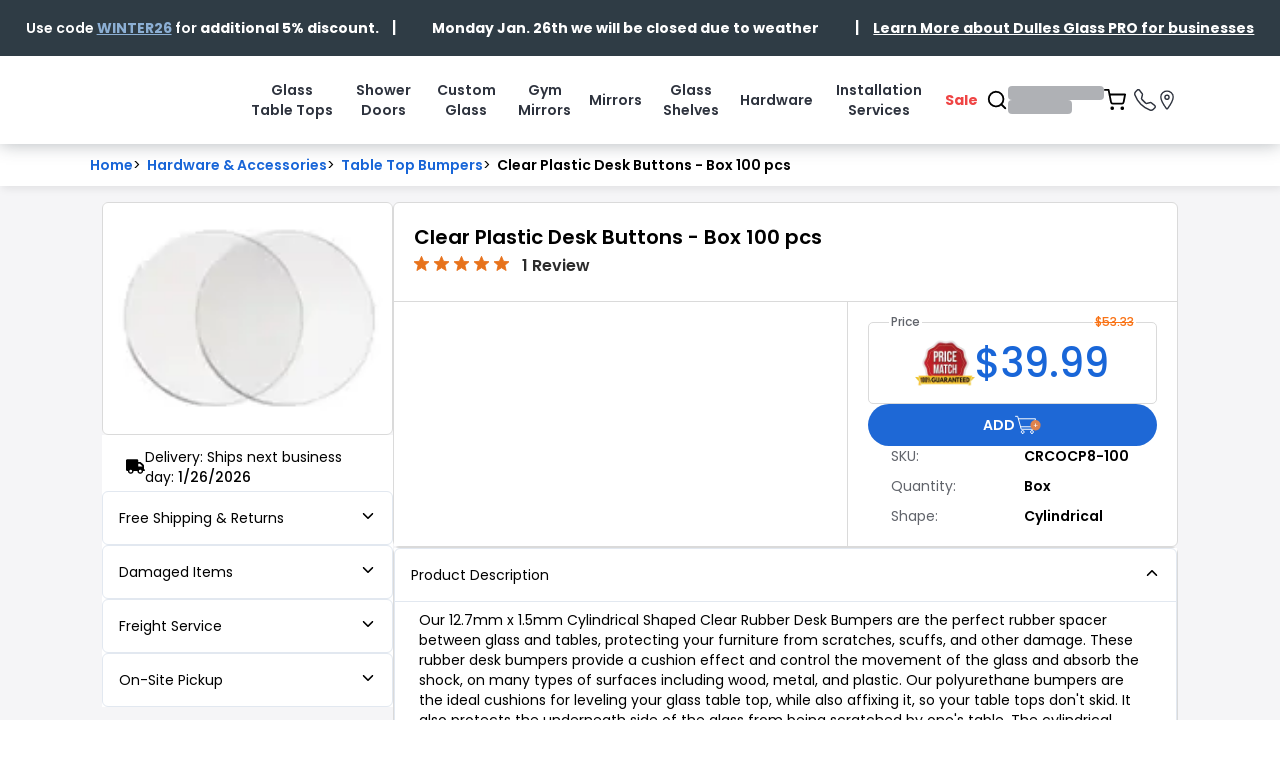

--- FILE ---
content_type: text/html; charset=utf-8
request_url: https://www.dullesglass.com/hardware-and-accessories/bumpers/clear-plastic-desk-buttons-100-piece/crcocp8-100
body_size: 17878
content:
<!DOCTYPE html><html lang="en" class="poppins_9ba9a9de-module__-7-yrG__variable inter_f6761e45-module__KjThBG__variable font-poppins" style="color-scheme:light"><head><meta charSet="utf-8"/><meta name="viewport" content="width=device-width, initial-scale=1"/><link rel="preload" href="/_next/static/media/043b82ab31bba5a4-s.p.b67c2e04.woff2" as="font" crossorigin="" type="font/woff2"/><link rel="preload" href="/_next/static/media/47fe1b7cd6e6ed85-s.p.855a563b.woff2" as="font" crossorigin="" type="font/woff2"/><link rel="preload" href="/_next/static/media/83afe278b6a6bb3c-s.p.3a6ba036.woff2" as="font" crossorigin="" type="font/woff2"/><link rel="preload" href="/_next/static/media/8e6fa89aa22d24ec-s.p.3aec397d.woff2" as="font" crossorigin="" type="font/woff2"/><link rel="preload" href="/_next/static/media/a218039a3287bcfd-s.p.4a23d71b.woff2" as="font" crossorigin="" type="font/woff2"/><link rel="preload" href="/_next/static/media/c7d9ca68f9942779-s.p.5f8f1848.woff2" as="font" crossorigin="" type="font/woff2"/><link rel="preload" href="/_next/static/media/c875c6f5d3e977ac-s.p.80fc2c9e.woff2" as="font" crossorigin="" type="font/woff2"/><link rel="preload" href="/_next/static/media/e2334d715941921e-s.p.d82a9aff.woff2" as="font" crossorigin="" type="font/woff2"/><link rel="stylesheet" href="/_next/static/chunks/ac96c34d5946a225.css" data-precedence="next"/><link rel="stylesheet" href="/_next/static/chunks/77da3cce86030359.css" data-precedence="next"/><link rel="preload" as="script" fetchPriority="low" href="/_next/static/chunks/92f39b29671a6baa.js"/><script src="/_next/static/chunks/48ec1f467993c32f.js" async=""></script><script src="/_next/static/chunks/0b92352b4d0c417c.js" async=""></script><script src="/_next/static/chunks/f717453a55bb9d61.js" async=""></script><script src="/_next/static/chunks/d9af1db0cbb8bacd.js" async=""></script><script src="/_next/static/chunks/turbopack-79e1d83e4acadace.js" async=""></script><script src="/_next/static/chunks/4686ba1fade605f8.js" async=""></script><script src="/_next/static/chunks/5c931841b68f608e.js" async=""></script><script src="/_next/static/chunks/5cc755cbb5de7aef.js" async=""></script><script src="/_next/static/chunks/98e05644944c71b0.js" async=""></script><script src="/_next/static/chunks/b108de3c5aeb8232.js" async=""></script><script src="/_next/static/chunks/0bbaf782e18c70d2.js" async=""></script><script src="https://clerk.dullesglass.com/npm/@clerk/clerk-js@5/dist/clerk.browser.js" data-clerk-js-script="true" async="" crossorigin="anonymous" data-clerk-publishable-key="pk_live_Y2xlcmsuZHVsbGVzZ2xhc3MuY29tJA"></script><script src="/_next/static/chunks/25853749f38d8b81.js" async=""></script><script src="/_next/static/chunks/55cb78808c71ca94.js" async=""></script><script src="/_next/static/chunks/4fbbb95c3e9fcaf5.js" async=""></script><script src="/_next/static/chunks/df4023ad1546ffbf.js" async=""></script><script src="/_next/static/chunks/904264e0b5e62b92.js" async=""></script><script src="/_next/static/chunks/6a61ebccb8290268.js" async=""></script><script src="/_next/static/chunks/7c72e3e8a5f62991.js" async=""></script><script src="/_next/static/chunks/8af9e1dd3dda4c49.js" async=""></script><script src="/_next/static/chunks/0d41b30ec8fd005c.js" async=""></script><script src="/_next/static/chunks/f0df30d001af78b8.js" async=""></script><script src="/_next/static/chunks/94c04cbc856cc772.js" async=""></script><script src="/_next/static/chunks/49b9424d52a9d1f4.js" async=""></script><script src="/_next/static/chunks/3d61d42c3d619540.js" async=""></script><script src="/_next/static/chunks/260fe4ecedfdfbe4.js" async=""></script><script src="/_next/static/chunks/f39737dfc4cd91c9.js" async=""></script><script src="/_next/static/chunks/924200906915de4d.js" async=""></script><script src="/_next/static/chunks/e264b5ba8f5bb6f5.js" async=""></script><script src="/_next/static/chunks/677568109ba82fe3.js" async=""></script><script src="/_next/static/chunks/42be1050da644b58.js" async=""></script><script src="/_next/static/chunks/febc890d4917b594.js" async=""></script><script src="/_next/static/chunks/5fb1e8fa519721d9.js" async=""></script><script src="/_next/static/chunks/b44ba86c05435bce.js" async=""></script><script src="/_next/static/chunks/182f628b953fa912.js" async=""></script><script src="/_next/static/chunks/a295a14bd0c92f4a.js" async=""></script><script src="/_next/static/chunks/a8452d40f6f27dcc.js" async=""></script><script src="/_next/static/chunks/e7b6a979ff54c2f3.js" async=""></script><script src="/_next/static/chunks/e522ec1ba43c0128.js" async=""></script><script src="/_next/static/chunks/9ad2f7ef2cc87286.js" async=""></script><script src="/_next/static/chunks/b57e7c2c0b8dba2a.js" async=""></script><script src="/_next/static/chunks/ec5135ff906b1397.js" async=""></script><script src="/_next/static/chunks/909e3fee3caf091a.js" async=""></script><link rel="preload" href="https://scripts.clixtell.com/track.js" as="script"/><meta name="next-size-adjust" content=""/><title>Cylindrical Clear Plastic Desk Buttons - Box 100 pcs</title><meta name="description" content="Protect your furniture with 100 pcs Box Cylindrical Clear Rubber Desk Buttons. Ideal for glass tables, it prevents scratches and absorb shock. Shop now."/><meta name="robots" content="index, follow"/><meta name="googlebot" content="index, follow, max-image-preview:large"/><meta name="p:domain_verify" content="9b21d329945d38dc0dd66db720fbd82e"/><link rel="canonical" href="https://www.dullesglass.com/hardware-and-accessories/bumpers/clear-plastic-desk-buttons-100-piece/crcocp8-100"/><meta property="og:title" content="Cylindrical Clear Plastic Desk Buttons - Box 100 pcs"/><meta property="og:description" content="Protect your furniture with 100 pcs Box Cylindrical Clear Rubber Desk Buttons. Ideal for glass tables, it prevents scratches and absorb shock. Shop now."/><meta property="og:url" content="https://www.dullesglass.com/hardware-and-accessories/bumpers/clear-plastic-desk-buttons-100-piece/crcocp8-100"/><meta property="og:site_name" content="Dulles Glass &amp; Mirror"/><meta property="og:locale" content="en_US"/><meta property="og:image" content="https://d3uzt9b7hah5bc.cloudfront.net/3518c373cd67e48adb0e3ac7faf8a2b3.jpg"/><meta property="og:image:alt" content="Clear Plastic Desk Buttons - Box 100 pcs"/><meta property="og:type" content="website"/><meta name="twitter:card" content="summary_large_image"/><meta name="twitter:title" content="Cylindrical Clear Plastic Desk Buttons - Box 100 pcs"/><meta name="twitter:description" content="Protect your furniture with 100 pcs Box Cylindrical Clear Rubber Desk Buttons. Ideal for glass tables, it prevents scratches and absorb shock. Shop now."/><meta name="twitter:image" content="https://d3uzt9b7hah5bc.cloudfront.net/3518c373cd67e48adb0e3ac7faf8a2b3.jpg"/><meta name="twitter:image:alt" content="Clear Plastic Desk Buttons - Box 100 pcs"/><link rel="icon" href="/favicon.ico"/><script src="/_next/static/chunks/a6dad97d9634a72d.js" noModule=""></script></head><body style="color-scheme:light"><div hidden=""><!--$--><!--/$--></div><main><div><!--$!--><template data-dgst="BAILOUT_TO_CLIENT_SIDE_RENDERING"></template><!--/$--><script>(self.__next_s=self.__next_s||[]).push([0,{"children":"!function(){\"use strict\";function l(e){for(var t=e,r=0,n=document.cookie.split(\";\");r<n.length;r++){var o=n[r].split(\"=\");if(o[0].trim()===t)return o[1]}}function s(e){return localStorage.getItem(e)}function u(e){return window[e]}function d(e,t){e=document.querySelector(e);return t?null==e?void 0:e.getAttribute(t):null==e?void 0:e.textContent}var e=window,t=document,r=\"script\",n=\"dataLayer\",o=\"KC8SNNF\",a=\"https://stp.dullesglass.com\",i=\"https://load.stp.dullesglass.com\",c=\"otuwrtft\",E=\"stapeUserId\",I=\"\",v=\"\",g=!1;try{var g=!!E&&(m=navigator.userAgent,!!(m=new RegExp(\"Version/([0-9._]+)(.*Mobile)?.*Safari.*\").exec(m)))&&16.4<=parseFloat(m[1]),A=\"stapeUserId\"===E,f=g&&!A?function(e,t,r){void 0===t&&(t=\"\");var n={cookie:l,localStorage:s,jsVariable:u,cssSelector:d},t=Array.isArray(t)?t:[t];if(e&&n[e])for(var o=n[e],a=0,i=t;a<i.length;a++){var c=i[a],c=r?o(c,r):o(c);if(c)return c}else console.warn(\"invalid uid source\",e)}(E,I,v):void 0;g=g&&(!!f||A)}catch(e){console.error(e)}var m=e,E=(m[n]=m[n]||[],m[n].push({\"gtm.start\":(new Date).getTime(),event:\"gtm.js\"}),t.getElementsByTagName(r)[0]),I=\"dataLayer\"===n?\"\":\"&l=\"+n,v=f?\"&bi=\"+encodeURIComponent(f):\"\",A=t.createElement(r),e=g?\"kp\"+c:c,n=!g&&i?i:a;A.async=!0,A.src=n+\"/\"+e+\".js?st=\"+o+I+v,null!=(f=E.parentNode)&&f.insertBefore(A,E)}();","id":"google-tag-manager"}])</script><noscript><script>window.dataLayer = []</script><iframe src="https://load.stp.dullesglass.com/ns.html?id=GTM-KC8SNNF" height="0" width="0" style="display:none;visibility:hidden"></iframe></noscript><script>(self.__next_s=self.__next_s||[]).push(["https://scripts.clixtell.com/track.js",{"async":true,"type":"text/javascript"}])</script><script>(self.__next_s=self.__next_s||[]).push([0,{"type":"text/javascript","children":"!function(){if(!window.klaviyo){window._klOnsite=window._klOnsite||[];try{window.klaviyo=new Proxy({},{get:function(n,i){return\"push\"===i?function(){var n;(n=window._klOnsite).push.apply(n,arguments)}:function(){for(var n=arguments.length,o=new Array(n),w=0;w<n;w++)o[w]=arguments[w];var t=\"function\"==typeof o[o.length-1]?o.pop():void 0,e=new Promise((function(n){window._klOnsite.push([i].concat(o,[function(i){t&&t(i),n(i)}]))}));return e}}})}catch(n){window.klaviyo=window.klaviyo||[],window.klaviyo.push=function(){var n;(n=window._klOnsite).push.apply(n,arguments)}}}}();","id":"klaviyo-object"}])</script><!--$--><!--/$--></div></main><!--$--><!--/$--><script src="/_next/static/chunks/92f39b29671a6baa.js" id="_R_" async=""></script><script>(self.__next_f=self.__next_f||[]).push([0])</script><script>self.__next_f.push([1,"1:\"$Sreact.fragment\"\n4:I[339756,[\"/_next/static/chunks/4686ba1fade605f8.js\",\"/_next/static/chunks/5c931841b68f608e.js\"],\"default\"]\n5:I[837457,[\"/_next/static/chunks/4686ba1fade605f8.js\",\"/_next/static/chunks/5c931841b68f608e.js\"],\"default\"]\nd:I[168027,[\"/_next/static/chunks/4686ba1fade605f8.js\",\"/_next/static/chunks/5c931841b68f608e.js\"],\"default\"]\n:HL[\"/_next/static/chunks/ac96c34d5946a225.css\",\"style\"]\n:HL[\"/_next/static/chunks/77da3cce86030359.css\",\"style\"]\n:HL[\"/_next/static/media/043b82ab31bba5a4-s.p.b67c2e04.woff2\",\"font\",{\"crossOrigin\":\"\",\"type\":\"font/woff2\"}]\n:HL[\"/_next/static/media/47fe1b7cd6e6ed85-s.p.855a563b.woff2\",\"font\",{\"crossOrigin\":\"\",\"type\":\"font/woff2\"}]\n:HL[\"/_next/static/media/83afe278b6a6bb3c-s.p.3a6ba036.woff2\",\"font\",{\"crossOrigin\":\"\",\"type\":\"font/woff2\"}]\n:HL[\"/_next/static/media/8e6fa89aa22d24ec-s.p.3aec397d.woff2\",\"font\",{\"crossOrigin\":\"\",\"type\":\"font/woff2\"}]\n:HL[\"/_next/static/media/a218039a3287bcfd-s.p.4a23d71b.woff2\",\"font\",{\"crossOrigin\":\"\",\"type\":\"font/woff2\"}]\n:HL[\"/_next/static/media/c7d9ca68f9942779-s.p.5f8f1848.woff2\",\"font\",{\"crossOrigin\":\"\",\"type\":\"font/woff2\"}]\n:HL[\"/_next/static/media/c875c6f5d3e977ac-s.p.80fc2c9e.woff2\",\"font\",{\"crossOrigin\":\"\",\"type\":\"font/woff2\"}]\n:HL[\"/_next/static/media/e2334d715941921e-s.p.d82a9aff.woff2\",\"font\",{\"crossOrigin\":\"\",\"type\":\"font/woff2\"}]\n"])</script><script>self.__next_f.push([1,"0:{\"P\":null,\"b\":\"eXU9nuUGOjiwjsTqMzJ8a\",\"c\":[\"\",\"hardware-and-accessories\",\"bumpers\",\"clear-plastic-desk-buttons-100-piece\",\"crcocp8-100\"],\"q\":\"\",\"i\":false,\"f\":[[[\"\",{\"children\":[\"(public-client)\",{\"children\":[\"hardware-and-accessories\",{\"children\":[[\"subcategorySlug\",\"bumpers\",\"d\"],{\"children\":[[\"slugs\",\"clear-plastic-desk-buttons-100-piece/crcocp8-100\",\"c\"],{\"children\":[\"__PAGE__\",{}]}]}]}]}]},\"$undefined\",\"$undefined\",true],[[\"$\",\"$1\",\"c\",{\"children\":[[[\"$\",\"link\",\"0\",{\"rel\":\"stylesheet\",\"href\":\"/_next/static/chunks/ac96c34d5946a225.css\",\"precedence\":\"next\",\"crossOrigin\":\"$undefined\",\"nonce\":\"$undefined\"}],[\"$\",\"link\",\"1\",{\"rel\":\"stylesheet\",\"href\":\"/_next/static/chunks/77da3cce86030359.css\",\"precedence\":\"next\",\"crossOrigin\":\"$undefined\",\"nonce\":\"$undefined\"}],[\"$\",\"script\",\"script-0\",{\"src\":\"/_next/static/chunks/5cc755cbb5de7aef.js\",\"async\":true,\"nonce\":\"$undefined\"}],[\"$\",\"script\",\"script-1\",{\"src\":\"/_next/static/chunks/98e05644944c71b0.js\",\"async\":true,\"nonce\":\"$undefined\"}],[\"$\",\"script\",\"script-2\",{\"src\":\"/_next/static/chunks/b108de3c5aeb8232.js\",\"async\":true,\"nonce\":\"$undefined\"}]],[\"$\",\"html\",null,{\"lang\":\"en\",\"className\":\"poppins_9ba9a9de-module__-7-yrG__variable inter_f6761e45-module__KjThBG__variable font-poppins\",\"style\":{\"colorScheme\":\"light\"},\"children\":\"$L2\"}]]}],{\"children\":[[\"$\",\"$1\",\"c\",{\"children\":[[[\"$\",\"script\",\"script-0\",{\"src\":\"/_next/static/chunks/25853749f38d8b81.js\",\"async\":true,\"nonce\":\"$undefined\"}],[\"$\",\"script\",\"script-1\",{\"src\":\"/_next/static/chunks/55cb78808c71ca94.js\",\"async\":true,\"nonce\":\"$undefined\"}],[\"$\",\"script\",\"script-2\",{\"src\":\"/_next/static/chunks/4fbbb95c3e9fcaf5.js\",\"async\":true,\"nonce\":\"$undefined\"}],[\"$\",\"script\",\"script-3\",{\"src\":\"/_next/static/chunks/df4023ad1546ffbf.js\",\"async\":true,\"nonce\":\"$undefined\"}],[\"$\",\"script\",\"script-4\",{\"src\":\"/_next/static/chunks/904264e0b5e62b92.js\",\"async\":true,\"nonce\":\"$undefined\"}],[\"$\",\"script\",\"script-5\",{\"src\":\"/_next/static/chunks/6a61ebccb8290268.js\",\"async\":true,\"nonce\":\"$undefined\"}],[\"$\",\"script\",\"script-6\",{\"src\":\"/_next/static/chunks/7c72e3e8a5f62991.js\",\"async\":true,\"nonce\":\"$undefined\"}],[\"$\",\"script\",\"script-7\",{\"src\":\"/_next/static/chunks/8af9e1dd3dda4c49.js\",\"async\":true,\"nonce\":\"$undefined\"}],[\"$\",\"script\",\"script-8\",{\"src\":\"/_next/static/chunks/0d41b30ec8fd005c.js\",\"async\":true,\"nonce\":\"$undefined\"}],[\"$\",\"script\",\"script-9\",{\"src\":\"/_next/static/chunks/f0df30d001af78b8.js\",\"async\":true,\"nonce\":\"$undefined\"}],[\"$\",\"script\",\"script-10\",{\"src\":\"/_next/static/chunks/94c04cbc856cc772.js\",\"async\":true,\"nonce\":\"$undefined\"}],[\"$\",\"script\",\"script-11\",{\"src\":\"/_next/static/chunks/49b9424d52a9d1f4.js\",\"async\":true,\"nonce\":\"$undefined\"}],[\"$\",\"script\",\"script-12\",{\"src\":\"/_next/static/chunks/3d61d42c3d619540.js\",\"async\":true,\"nonce\":\"$undefined\"}],[\"$\",\"script\",\"script-13\",{\"src\":\"/_next/static/chunks/260fe4ecedfdfbe4.js\",\"async\":true,\"nonce\":\"$undefined\"}],[\"$\",\"script\",\"script-14\",{\"src\":\"/_next/static/chunks/f39737dfc4cd91c9.js\",\"async\":true,\"nonce\":\"$undefined\"}],[\"$\",\"script\",\"script-15\",{\"src\":\"/_next/static/chunks/924200906915de4d.js\",\"async\":true,\"nonce\":\"$undefined\"}],[\"$\",\"script\",\"script-16\",{\"src\":\"/_next/static/chunks/e264b5ba8f5bb6f5.js\",\"async\":true,\"nonce\":\"$undefined\"}],[\"$\",\"script\",\"script-17\",{\"src\":\"/_next/static/chunks/677568109ba82fe3.js\",\"async\":true,\"nonce\":\"$undefined\"}],[\"$\",\"script\",\"script-18\",{\"src\":\"/_next/static/chunks/42be1050da644b58.js\",\"async\":true,\"nonce\":\"$undefined\"}],[\"$\",\"script\",\"script-19\",{\"src\":\"/_next/static/chunks/febc890d4917b594.js\",\"async\":true,\"nonce\":\"$undefined\"}],[\"$\",\"script\",\"script-20\",{\"src\":\"/_next/static/chunks/5fb1e8fa519721d9.js\",\"async\":true,\"nonce\":\"$undefined\"}],[\"$\",\"script\",\"script-21\",{\"src\":\"/_next/static/chunks/b44ba86c05435bce.js\",\"async\":true,\"nonce\":\"$undefined\"}],[\"$\",\"script\",\"script-22\",{\"src\":\"/_next/static/chunks/182f628b953fa912.js\",\"async\":true,\"nonce\":\"$undefined\"}],[\"$\",\"script\",\"script-23\",{\"src\":\"/_next/static/chunks/a295a14bd0c92f4a.js\",\"async\":true,\"nonce\":\"$undefined\"}]],\"$L3\"]}],{\"children\":[[\"$\",\"$1\",\"c\",{\"children\":[null,[\"$\",\"$L4\",null,{\"parallelRouterKey\":\"children\",\"error\":\"$undefined\",\"errorStyles\":\"$undefined\",\"errorScripts\":\"$undefined\",\"template\":[\"$\",\"$L5\",null,{}],\"templateStyles\":\"$undefined\",\"templateScripts\":\"$undefined\",\"notFound\":\"$undefined\",\"forbidden\":\"$undefined\",\"unauthorized\":\"$undefined\"}]]}],{\"children\":[[\"$\",\"$1\",\"c\",{\"children\":[null,[\"$\",\"$L4\",null,{\"parallelRouterKey\":\"children\",\"error\":\"$undefined\",\"errorStyles\":\"$undefined\",\"errorScripts\":\"$undefined\",\"template\":[\"$\",\"$L5\",null,{}],\"templateStyles\":\"$undefined\",\"templateScripts\":\"$undefined\",\"notFound\":\"$undefined\",\"forbidden\":\"$undefined\",\"unauthorized\":\"$undefined\"}]]}],{\"children\":[[\"$\",\"$1\",\"c\",{\"children\":[null,[\"$\",\"$L4\",null,{\"parallelRouterKey\":\"children\",\"error\":\"$undefined\",\"errorStyles\":\"$undefined\",\"errorScripts\":\"$undefined\",\"template\":[\"$\",\"$L5\",null,{}],\"templateStyles\":\"$undefined\",\"templateScripts\":\"$undefined\",\"notFound\":\"$undefined\",\"forbidden\":\"$undefined\",\"unauthorized\":\"$undefined\"}]]}],{\"children\":[[\"$\",\"$1\",\"c\",{\"children\":[\"$L6\",[[\"$\",\"script\",\"script-0\",{\"src\":\"/_next/static/chunks/e522ec1ba43c0128.js\",\"async\":true,\"nonce\":\"$undefined\"}],\"$L7\",\"$L8\",\"$L9\",\"$La\"],\"$Lb\"]}],{},null,false,false]},null,false,false]},null,false,false]},null,false,false]},null,false,false]},null,false,false],\"$Lc\",false]],\"m\":\"$undefined\",\"G\":[\"$d\",[]],\"S\":true}\n"])</script><script>self.__next_f.push([1,"e:I[897367,[\"/_next/static/chunks/4686ba1fade605f8.js\",\"/_next/static/chunks/5c931841b68f608e.js\"],\"OutletBoundary\"]\nf:\"$Sreact.suspense\"\n11:I[897367,[\"/_next/static/chunks/4686ba1fade605f8.js\",\"/_next/static/chunks/5c931841b68f608e.js\"],\"ViewportBoundary\"]\n13:I[897367,[\"/_next/static/chunks/4686ba1fade605f8.js\",\"/_next/static/chunks/5c931841b68f608e.js\"],\"MetadataBoundary\"]\n7:[\"$\",\"script\",\"script-1\",{\"src\":\"/_next/static/chunks/9ad2f7ef2cc87286.js\",\"async\":true,\"nonce\":\"$undefined\"}]\n8:[\"$\",\"script\",\"script-2\",{\"src\":\"/_next/static/chunks/b57e7c2c0b8dba2a.js\",\"async\":true,\"nonce\":\"$undefined\"}]\n9:[\"$\",\"script\",\"script-3\",{\"src\":\"/_next/static/chunks/ec5135ff906b1397.js\",\"async\":true,\"nonce\":\"$undefined\"}]\na:[\"$\",\"script\",\"script-4\",{\"src\":\"/_next/static/chunks/909e3fee3caf091a.js\",\"async\":true,\"nonce\":\"$undefined\"}]\nb:[\"$\",\"$Le\",null,{\"children\":[\"$\",\"$f\",null,{\"name\":\"Next.MetadataOutlet\",\"children\":\"$@10\"}]}]\nc:[\"$\",\"$1\",\"h\",{\"children\":[null,[\"$\",\"$L11\",null,{\"children\":\"$L12\"}],[\"$\",\"div\",null,{\"hidden\":true,\"children\":[\"$\",\"$L13\",null,{\"children\":[\"$\",\"$f\",null,{\"name\":\"Next.Metadata\",\"children\":\"$L14\"}]}]}],[\"$\",\"meta\",null,{\"name\":\"next-size-adjust\",\"content\":\"\"}]]}]\n"])</script><script>self.__next_f.push([1,"15:I[441895,[\"/_next/static/chunks/5cc755cbb5de7aef.js\",\"/_next/static/chunks/98e05644944c71b0.js\",\"/_next/static/chunks/b108de3c5aeb8232.js\"],\"ClientClerkProvider\"]\n16:I[469627,[\"/_next/static/chunks/5cc755cbb5de7aef.js\",\"/_next/static/chunks/98e05644944c71b0.js\",\"/_next/static/chunks/b108de3c5aeb8232.js\",\"/_next/static/chunks/0bbaf782e18c70d2.js\"],\"default\"]\n17:I[957215,[\"/_next/static/chunks/5cc755cbb5de7aef.js\",\"/_next/static/chunks/98e05644944c71b0.js\",\"/_next/static/chunks/b108de3c5aeb8232.js\"],\"SpeedInsights\"]\n2:[\"$\",\"$L15\",null,{\"publishableKey\":\"pk_live_Y2xlcmsuZHVsbGVzZ2xhc3MuY29tJA\",\"clerkJSUrl\":\"$undefined\",\"clerkJSVersion\":\"$undefined\",\"proxyUrl\":\"\",\"domain\":\"\",\"isSatellite\":false,\"signInUrl\":\"/login\",\"signUpUrl\":\"/sign-up\",\"signInForceRedirectUrl\":\"\",\"signUpForceRedirectUrl\":\"\",\"signInFallbackRedirectUrl\":\"/\",\"signUpFallbackRedirectUrl\":\"/\",\"afterSignInUrl\":\"\",\"afterSignUpUrl\":\"\",\"newSubscriptionRedirectUrl\":\"\",\"telemetry\":{\"disabled\":false,\"debug\":false},\"sdkMetadata\":{\"name\":\"@clerk/nextjs\",\"version\":\"6.36.7\",\"environment\":\"production\"},\"nonce\":\"\",\"initialState\":null,\"children\":[\"$\",\"body\",null,{\"style\":{\"colorScheme\":\"light\"},\"children\":[[\"$\",\"main\",null,{\"children\":[\"$\",\"$L4\",null,{\"parallelRouterKey\":\"children\",\"error\":\"$undefined\",\"errorStyles\":\"$undefined\",\"errorScripts\":\"$undefined\",\"template\":[\"$\",\"$L5\",null,{}],\"templateStyles\":\"$undefined\",\"templateScripts\":\"$undefined\",\"notFound\":[[\"$\",\"$L16\",null,{}],[]],\"forbidden\":\"$undefined\",\"unauthorized\":\"$undefined\"}]}],[\"$\",\"$L17\",null,{}]]}]}]\n"])</script><script>self.__next_f.push([1,"12:[[\"$\",\"meta\",\"0\",{\"charSet\":\"utf-8\"}],[\"$\",\"meta\",\"1\",{\"name\":\"viewport\",\"content\":\"width=device-width, initial-scale=1\"}]]\n"])</script><script>self.__next_f.push([1,"18:I[949829,[\"/_next/static/chunks/5cc755cbb5de7aef.js\",\"/_next/static/chunks/98e05644944c71b0.js\",\"/_next/static/chunks/b108de3c5aeb8232.js\",\"/_next/static/chunks/25853749f38d8b81.js\",\"/_next/static/chunks/55cb78808c71ca94.js\",\"/_next/static/chunks/4fbbb95c3e9fcaf5.js\",\"/_next/static/chunks/df4023ad1546ffbf.js\",\"/_next/static/chunks/904264e0b5e62b92.js\",\"/_next/static/chunks/6a61ebccb8290268.js\",\"/_next/static/chunks/7c72e3e8a5f62991.js\",\"/_next/static/chunks/8af9e1dd3dda4c49.js\",\"/_next/static/chunks/0d41b30ec8fd005c.js\",\"/_next/static/chunks/f0df30d001af78b8.js\",\"/_next/static/chunks/94c04cbc856cc772.js\",\"/_next/static/chunks/49b9424d52a9d1f4.js\",\"/_next/static/chunks/3d61d42c3d619540.js\",\"/_next/static/chunks/260fe4ecedfdfbe4.js\",\"/_next/static/chunks/f39737dfc4cd91c9.js\",\"/_next/static/chunks/924200906915de4d.js\",\"/_next/static/chunks/e264b5ba8f5bb6f5.js\",\"/_next/static/chunks/677568109ba82fe3.js\",\"/_next/static/chunks/42be1050da644b58.js\",\"/_next/static/chunks/febc890d4917b594.js\",\"/_next/static/chunks/5fb1e8fa519721d9.js\",\"/_next/static/chunks/b44ba86c05435bce.js\",\"/_next/static/chunks/182f628b953fa912.js\",\"/_next/static/chunks/a295a14bd0c92f4a.js\"],\"Providers\"]\n19:I[856146,[\"/_next/static/chunks/5cc755cbb5de7aef.js\",\"/_next/static/chunks/98e05644944c71b0.js\",\"/_next/static/chunks/b108de3c5aeb8232.js\",\"/_next/static/chunks/25853749f38d8b81.js\",\"/_next/static/chunks/55cb78808c71ca94.js\",\"/_next/static/chunks/4fbbb95c3e9fcaf5.js\",\"/_next/static/chunks/df4023ad1546ffbf.js\",\"/_next/static/chunks/904264e0b5e62b92.js\",\"/_next/static/chunks/6a61ebccb8290268.js\",\"/_next/static/chunks/7c72e3e8a5f62991.js\",\"/_next/static/chunks/8af9e1dd3dda4c49.js\",\"/_next/static/chunks/0d41b30ec8fd005c.js\",\"/_next/static/chunks/f0df30d001af78b8.js\",\"/_next/static/chunks/94c04cbc856cc772.js\",\"/_next/static/chunks/49b9424d52a9d1f4.js\",\"/_next/static/chunks/3d61d42c3d619540.js\",\"/_next/static/chunks/260fe4ecedfdfbe4.js\",\"/_next/static/chunks/f39737dfc4cd91c9.js\",\"/_next/static/chunks/924200906915de4d.js\",\"/_next/static/chunks/e264b5ba8f5bb6f5.js\",\"/_next/static/chunks/677568109ba82fe3.js\",\"/_next/static/chunks/42be1050da644b58.js\",\"/_next/static/chunks/febc890d4917b594.js\",\"/_next/static/chunks/5fb1e8fa519721d9.js\",\"/_next/static/chunks/b44ba86c05435bce.js\",\"/_next/static/chunks/182f628b953fa912.js\",\"/_next/static/chunks/a295a14bd0c92f4a.js\"],\"default\"]\n1a:I[782786,[\"/_next/static/chunks/5cc755cbb5de7aef.js\",\"/_next/static/chunks/98e05644944c71b0.js\",\"/_next/static/chunks/b108de3c5aeb8232.js\",\"/_next/static/chunks/25853749f38d8b81.js\",\"/_next/static/chunks/55cb78808c71ca94.js\",\"/_next/static/chunks/4fbbb95c3e9fcaf5.js\",\"/_next/static/chunks/df4023ad1546ffbf.js\",\"/_next/static/chunks/904264e0b5e62b92.js\",\"/_next/static/chunks/6a61ebccb8290268.js\",\"/_next/static/chunks/7c72e3e8a5f62991.js\",\"/_next/static/chunks/8af9e1dd3dda4c49.js\",\"/_next/static/chunks/0d41b30ec8fd005c.js\",\"/_next/static/chunks/f0df30d001af78b8.js\",\"/_next/static/chunks/94c04cbc856cc772.js\",\"/_next/static/chunks/49b9424d52a9d1f4.js\",\"/_next/static/chunks/3d61d42c3d619540.js\",\"/_next/static/chunks/260fe4ecedfdfbe4.js\",\"/_next/static/chunks/f39737dfc4cd91c9.js\",\"/_next/static/chunks/924200906915de4d.js\",\"/_next/static/chunks/e264b5ba8f5bb6f5.js\",\"/_next/static/chunks/677568109ba82fe3.js\",\"/_next/static/chunks/42be1050da644b58.js\",\"/_next/static/chunks/febc890d4917b594.js\",\"/_next/static/chunks/5fb1e8fa519721d9.js\",\"/_next/static/chunks/b44ba86c05435bce.js\",\"/_next/static/chunks/182f628b953fa912.js\",\"/_next/static/chunks/a295a14bd0c92f4a.js\"],\"default\"]\n1c:I[198242,[\"/_next/static/chunks/5cc755cbb5de7aef.js\",\"/_next/static/chunks/98e05644944c71b0.js\",\"/_next/static/chunks/b108de3c5aeb8232.js\",\"/_next/static/chunks/25853749f38d8b81.js\",\"/_next/static/chunks/55cb78808c71ca94.js\",\"/_next/static/chunks/4fbbb95c3e9fcaf5.js\",\"/_next/static/chunks/df4023ad1546ffbf.js\",\"/_next/static/chunks/904264e0b5e62b92.js\",\"/_next/static/chunks/6a61ebccb8290268.js\",\"/_next/static/chunks/7c72e3e8a5f62991.js\",\"/_next/static/chunks/8af9e1dd3dda4c49.js\",\"/_next/static/chunks/0d41b30ec8fd005c.js\",\"/_next"])</script><script>self.__next_f.push([1,"/static/chunks/f0df30d001af78b8.js\",\"/_next/static/chunks/94c04cbc856cc772.js\",\"/_next/static/chunks/49b9424d52a9d1f4.js\",\"/_next/static/chunks/3d61d42c3d619540.js\",\"/_next/static/chunks/260fe4ecedfdfbe4.js\",\"/_next/static/chunks/f39737dfc4cd91c9.js\",\"/_next/static/chunks/924200906915de4d.js\",\"/_next/static/chunks/e264b5ba8f5bb6f5.js\",\"/_next/static/chunks/677568109ba82fe3.js\",\"/_next/static/chunks/42be1050da644b58.js\",\"/_next/static/chunks/febc890d4917b594.js\",\"/_next/static/chunks/5fb1e8fa519721d9.js\",\"/_next/static/chunks/b44ba86c05435bce.js\",\"/_next/static/chunks/182f628b953fa912.js\",\"/_next/static/chunks/a295a14bd0c92f4a.js\"],\"default\"]\n1d:I[531390,[\"/_next/static/chunks/5cc755cbb5de7aef.js\",\"/_next/static/chunks/98e05644944c71b0.js\",\"/_next/static/chunks/b108de3c5aeb8232.js\",\"/_next/static/chunks/25853749f38d8b81.js\",\"/_next/static/chunks/55cb78808c71ca94.js\",\"/_next/static/chunks/4fbbb95c3e9fcaf5.js\",\"/_next/static/chunks/df4023ad1546ffbf.js\",\"/_next/static/chunks/904264e0b5e62b92.js\",\"/_next/static/chunks/6a61ebccb8290268.js\",\"/_next/static/chunks/7c72e3e8a5f62991.js\",\"/_next/static/chunks/8af9e1dd3dda4c49.js\",\"/_next/static/chunks/0d41b30ec8fd005c.js\",\"/_next/static/chunks/f0df30d001af78b8.js\",\"/_next/static/chunks/94c04cbc856cc772.js\",\"/_next/static/chunks/49b9424d52a9d1f4.js\",\"/_next/static/chunks/3d61d42c3d619540.js\",\"/_next/static/chunks/260fe4ecedfdfbe4.js\",\"/_next/static/chunks/f39737dfc4cd91c9.js\",\"/_next/static/chunks/924200906915de4d.js\",\"/_next/static/chunks/e264b5ba8f5bb6f5.js\",\"/_next/static/chunks/677568109ba82fe3.js\",\"/_next/static/chunks/42be1050da644b58.js\",\"/_next/static/chunks/febc890d4917b594.js\",\"/_next/static/chunks/5fb1e8fa519721d9.js\",\"/_next/static/chunks/b44ba86c05435bce.js\",\"/_next/static/chunks/182f628b953fa912.js\",\"/_next/static/chunks/a295a14bd0c92f4a.js\",\"/_next/static/chunks/a8452d40f6f27dcc.js\"],\"default\"]\n1e:I[303064,[\"/_next/static/chunks/5cc755cbb5de7aef.js\",\"/_next/static/chunks/98e05644944c71b0.js\",\"/_next/static/chunks/b108de3c5aeb8232.js\",\"/_next/static/chunks/25853749f38d8b81.js\",\"/_next/static/chunks/55cb78808c71ca94.js\",\"/_next/static/chunks/4fbbb95c3e9fcaf5.js\",\"/_next/static/chunks/df4023ad1546ffbf.js\",\"/_next/static/chunks/904264e0b5e62b92.js\",\"/_next/static/chunks/6a61ebccb8290268.js\",\"/_next/static/chunks/7c72e3e8a5f62991.js\",\"/_next/static/chunks/8af9e1dd3dda4c49.js\",\"/_next/static/chunks/0d41b30ec8fd005c.js\",\"/_next/static/chunks/f0df30d001af78b8.js\",\"/_next/static/chunks/94c04cbc856cc772.js\",\"/_next/static/chunks/49b9424d52a9d1f4.js\",\"/_next/static/chunks/3d61d42c3d619540.js\",\"/_next/static/chunks/260fe4ecedfdfbe4.js\",\"/_next/static/chunks/f39737dfc4cd91c9.js\",\"/_next/static/chunks/924200906915de4d.js\",\"/_next/static/chunks/e264b5ba8f5bb6f5.js\",\"/_next/static/chunks/677568109ba82fe3.js\",\"/_next/static/chunks/42be1050da644b58.js\",\"/_next/static/chunks/febc890d4917b594.js\",\"/_next/static/chunks/5fb1e8fa519721d9.js\",\"/_next/static/chunks/b44ba86c05435bce.js\",\"/_next/static/chunks/182f628b953fa912.js\",\"/_next/static/chunks/a295a14bd0c92f4a.js\",\"/_next/static/chunks/e7b6a979ff54c2f3.js\"],\"default\"]\n"])</script><script>self.__next_f.push([1,"3:[\"$\",\"div\",null,{\"children\":[[\"$\",\"$L18\",null,{\"children\":[[\"$\",\"div\",null,{\"className\":\"flex  w-full flex-col\",\"children\":[[\"$\",\"div\",null,{\"id\":\"announcement-banner\",\"className\":\"sticky top-0 z-[1001]\",\"children\":[\"$\",\"$L19\",null,{\"announcementData\":{\"bgColor\":\"#2F3C45\",\"fontColor\":\"white\",\"desktopTexts\":[\"\u003cp\u003eUse code \u003cspan style=\\\"color:hsl(211,45%,69%);\\\"\u003e\u003cstrong\u003e\u003cu\u003eWINTER26\u003c/u\u003e\u003c/strong\u003e\u003c/span\u003e\u003cstrong\u003e \u003c/strong\u003efor \u003cstrong\u003eadditional 5% discount.\u003c/strong\u003e\u003c/p\u003e\",\"\u003cp\u003e\u003cstrong\u003eMonday Jan. 26th we will be closed due to weather\u003c/strong\u003e\u003c/p\u003e\",\"\u003cp\u003eCall Us:\u003cstrong\u003e \u003c/strong\u003e\u003ca href=\\\"tel:+18664527707\\\"\u003e\u003cstrong\u003e\u003cu\u003e(866) 452-7707\u003c/u\u003e\u003c/strong\u003e\u003c/a\u003e\u003c/p\u003e\",\"\u003cp\u003eWe install within the Mid-Atlantic Region \u003ca href=\\\"/installation-services\\\"\u003e\u003cstrong\u003e\u003cu\u003eExplore More\u003c/u\u003e\u003c/strong\u003e\u003c/a\u003e\u003c/p\u003e\",\"\u003cp\u003eNOW OPEN: \u003ca href=\\\"/location-windsor-mill-md\\\"\u003e\u003cstrong\u003e\u003cu\u003eVisit Our Baltimore Showroom\u003c/u\u003e\u003c/strong\u003e\u003c/a\u003e\u003c/p\u003e\",\"\u003cp\u003e\u003ca href=\\\"/pro\\\"\u003e\u003cstrong\u003e\u003cu\u003eLearn More about Dulles Glass PRO for businesses\u003c/u\u003e\u003c/strong\u003e\u003c/a\u003e\u003c/p\u003e\"],\"mobileTexts\":[\"\u003cp\u003eUse code \u003cspan style=\\\"color:hsl(211,45%,69%);\\\"\u003e\u003cstrong\u003e\u003cu\u003eWINTER26\u003c/u\u003e\u003c/strong\u003e\u003c/span\u003e\u003cstrong\u003e \u003c/strong\u003efor \u003cstrong\u003eadditional 5% discount.\u003c/strong\u003e\u003c/p\u003e\",\"\u003cp\u003e\u003cstrong\u003eMonday Jan. 26th we will be closed due to weather\u003c/strong\u003e\u003c/p\u003e\",\"\u003cp\u003eCall Us:\u003cstrong\u003e \u003c/strong\u003e\u003ca href=\\\"tel:+18664527707\\\"\u003e\u003cstrong\u003e\u003cu\u003e(866) 452-7707\u003c/u\u003e\u003c/strong\u003e\u003c/a\u003e\u003c/p\u003e\",\"\u003cp\u003eWe install within the Mid-Atlantic Region \u003ca href=\\\"/installation-services\\\"\u003e\u003cstrong\u003e\u003cu\u003eExplore More\u003c/u\u003e\u003c/strong\u003e\u003c/a\u003e\u003c/p\u003e\",\"\u003cp\u003eNOW OPEN: \u003ca href=\\\"/location-windsor-mill-md\\\"\u003e\u003cstrong\u003e\u003cu\u003eVisit Our Baltimore Showroom\u003c/u\u003e\u003c/strong\u003e\u003c/a\u003e\u003c/p\u003e\",\"\u003cp\u003e\u003ca href=\\\"/pro\\\"\u003e\u003cstrong\u003e\u003cu\u003eLearn More about Dulles Glass PRO for businesses\u003c/u\u003e\u003c/strong\u003e\u003c/a\u003e\u003c/p\u003e\"],\"promoCode\":null,\"promoDiscount\":null,\"altPromoCode\":null,\"altPromoDiscount\":null}}]}],[\"$\",\"div\",null,{\"className\":\"sticky top-0 z-[1001] xl:hidden\",\"children\":[\"$\",\"$L1a\",null,{\"headerData\":{\"bgColor\":\"white\",\"fontColor\":\"#2E333E\",\"fontWeight\":\"600\",\"saleWordingColor\":\"#EF4444\",\"logo\":{\"data\":{\"attributes\":{\"url\":\"https://dgm-dgm-cms-service-test.s3.us-east-1.amazonaws.com/dulles_glass_logo_long_black_f0e511b97a.svg\",\"alternativeText\":null,\"__typename\":\"UploadFile\"},\"__typename\":\"UploadFileEntity\"},\"__typename\":\"UploadFileEntityResponse\"},\"mobileLogo\":{\"data\":{\"attributes\":{\"url\":\"https://dgm-dgm-cms-service-test.s3.us-east-1.amazonaws.com/dulles_glass_logo_long_black_f0e511b97a.svg\",\"alternativeText\":null,\"__typename\":\"UploadFile\"},\"__typename\":\"UploadFileEntity\"},\"__typename\":\"UploadFileEntityResponse\"},\"NavbarItems\":[{\"title\":\"Glass Table Tops\",\"href\":\"/table-tops\",\"children\":[],\"__typename\":\"ComponentNavbarNavbarItem\"},{\"title\":\"Shower Doors\",\"href\":\"/shower-doors\",\"children\":[],\"__typename\":\"ComponentNavbarNavbarItem\"},{\"title\":\"Custom Glass\",\"href\":\"/custom-glass\",\"children\":[],\"__typename\":\"ComponentNavbarNavbarItem\"},{\"title\":\"Gym Mirrors\",\"href\":\"/gym-mirrors\",\"children\":[],\"__typename\":\"ComponentNavbarNavbarItem\"},{\"title\":\"Mirrors\",\"href\":\"/mirrors\",\"children\":[],\"__typename\":\"ComponentNavbarNavbarItem\"},{\"title\":\"Glass Shelves\",\"href\":\"/shelves\",\"children\":[],\"__typename\":\"ComponentNavbarNavbarItem\"},{\"title\":\"Hardware\",\"href\":\"/hardware-and-accessories\",\"children\":[],\"__typename\":\"ComponentNavbarNavbarItem\"},{\"title\":\"Installation Services\",\"href\":\"/installation-services\",\"children\":[],\"__typename\":\"ComponentNavbarNavbarItem\"},{\"title\":\"\u003cstrong style='font-weight:bold'\u003eSale\u003c/strong\u003e\",\"href\":\"/glass-products-sale\",\"children\":[],\"__typename\":\"ComponentNavbarNavbarItem\"}],\"__typename\":\"Header\"}}]}],[\"$\",\"div\",null,{\"className\":\"hidden xl:block\",\"children\":\"$L1b\"}],[\"$\",\"$L1c\",null,{\"children\":[\"$\",\"$L4\",null,{\"parallelRouterKey\":\"children\",\"error\":\"$1d\",\"errorStyles\":[],\"errorScripts\":[[\"$\",\"script\",\"script-0\",{\"src\":\"/_next/static/chunks/a8452d40f6f27dcc.js\",\"async\":true}]],\"template\":[\"$\",\"$L5\",null,{}],\"templateStyles\":\"$undefined\",\"templateScripts\":\"$undefined\",\"notFound\":[[\"$\",\"$L1e\",null,{}],[]],\"forbidden\":\"$undefined\",\"unauthorized\":\"$undefined\"}]}],\"$L1f\"]}],\"$L20\"]}],\"$L21\",\"$L22\",\"$L23\",\"$L24\",\"$L25\"]}]\n"])</script><script>self.__next_f.push([1,"26:I[669769,[\"/_next/static/chunks/5cc755cbb5de7aef.js\",\"/_next/static/chunks/98e05644944c71b0.js\",\"/_next/static/chunks/b108de3c5aeb8232.js\",\"/_next/static/chunks/25853749f38d8b81.js\",\"/_next/static/chunks/55cb78808c71ca94.js\",\"/_next/static/chunks/4fbbb95c3e9fcaf5.js\",\"/_next/static/chunks/df4023ad1546ffbf.js\",\"/_next/static/chunks/904264e0b5e62b92.js\",\"/_next/static/chunks/6a61ebccb8290268.js\",\"/_next/static/chunks/7c72e3e8a5f62991.js\",\"/_next/static/chunks/8af9e1dd3dda4c49.js\",\"/_next/static/chunks/0d41b30ec8fd005c.js\",\"/_next/static/chunks/f0df30d001af78b8.js\",\"/_next/static/chunks/94c04cbc856cc772.js\",\"/_next/static/chunks/49b9424d52a9d1f4.js\",\"/_next/static/chunks/3d61d42c3d619540.js\",\"/_next/static/chunks/260fe4ecedfdfbe4.js\",\"/_next/static/chunks/f39737dfc4cd91c9.js\",\"/_next/static/chunks/924200906915de4d.js\",\"/_next/static/chunks/e264b5ba8f5bb6f5.js\",\"/_next/static/chunks/677568109ba82fe3.js\",\"/_next/static/chunks/42be1050da644b58.js\",\"/_next/static/chunks/febc890d4917b594.js\",\"/_next/static/chunks/5fb1e8fa519721d9.js\",\"/_next/static/chunks/b44ba86c05435bce.js\",\"/_next/static/chunks/182f628b953fa912.js\",\"/_next/static/chunks/a295a14bd0c92f4a.js\"],\"default\"]\n27:I[479520,[\"/_next/static/chunks/5cc755cbb5de7aef.js\",\"/_next/static/chunks/98e05644944c71b0.js\",\"/_next/static/chunks/b108de3c5aeb8232.js\",\"/_next/static/chunks/25853749f38d8b81.js\",\"/_next/static/chunks/55cb78808c71ca94.js\",\"/_next/static/chunks/4fbbb95c3e9fcaf5.js\",\"/_next/static/chunks/df4023ad1546ffbf.js\",\"/_next/static/chunks/904264e0b5e62b92.js\",\"/_next/static/chunks/6a61ebccb8290268.js\",\"/_next/static/chunks/7c72e3e8a5f62991.js\",\"/_next/static/chunks/8af9e1dd3dda4c49.js\",\"/_next/static/chunks/0d41b30ec8fd005c.js\",\"/_next/static/chunks/f0df30d001af78b8.js\",\"/_next/static/chunks/94c04cbc856cc772.js\",\"/_next/static/chunks/49b9424d52a9d1f4.js\",\"/_next/static/chunks/3d61d42c3d619540.js\",\"/_next/static/chunks/260fe4ecedfdfbe4.js\",\"/_next/static/chunks/f39737dfc4cd91c9.js\",\"/_next/static/chunks/924200906915de4d.js\",\"/_next/static/chunks/e264b5ba8f5bb6f5.js\",\"/_next/static/chunks/677568109ba82fe3.js\",\"/_next/static/chunks/42be1050da644b58.js\",\"/_next/static/chunks/febc890d4917b594.js\",\"/_next/static/chunks/5fb1e8fa519721d9.js\",\"/_next/static/chunks/b44ba86c05435bce.js\",\"/_next/static/chunks/182f628b953fa912.js\",\"/_next/static/chunks/a295a14bd0c92f4a.js\"],\"\"]\n29:I[341514,[\"/_next/static/chunks/5cc755cbb5de7aef.js\",\"/_next/static/chunks/98e05644944c71b0.js\",\"/_next/static/chunks/b108de3c5aeb8232.js\",\"/_next/static/chunks/25853749f38d8b81.js\",\"/_next/static/chunks/55cb78808c71ca94.js\",\"/_next/static/chunks/4fbbb95c3e9fcaf5.js\",\"/_next/static/chunks/df4023ad1546ffbf.js\",\"/_next/static/chunks/904264e0b5e62b92.js\",\"/_next/static/chunks/6a61ebccb8290268.js\",\"/_next/static/chunks/7c72e3e8a5f62991.js\",\"/_next/static/chunks/8af9e1dd3dda4c49.js\",\"/_next/static/chunks/0d41b30ec8fd005c.js\",\"/_next/static/chunks/f0df30d001af78b8.js\",\"/_next/static/chunks/94c04cbc856cc772.js\",\"/_next/static/chunks/49b9424d52a9d1f4.js\",\"/_next/static/chunks/3d61d42c3d619540.js\",\"/_next/static/chunks/260fe4ecedfdfbe4.js\",\"/_next/static/chunks/f39737dfc4cd91c9.js\",\"/_next/static/chunks/924200906915de4d.js\",\"/_next/static/chunks/e264b5ba8f5bb6f5.js\",\"/_next/static/chunks/677568109ba82fe3.js\",\"/_next/static/chunks/42be1050da644b58.js\",\"/_next/static/chunks/febc890d4917b594.js\",\"/_next/static/chunks/5fb1e8fa519721d9.js\",\"/_next/static/chunks/b44ba86c05435bce.js\",\"/_next/static/chunks/182f628b953fa912.js\",\"/_next/static/chunks/a295a14bd0c92f4a.js\"],\"default\"]\n2a:I[443880,[\"/_next/static/chunks/5cc755cbb5de7aef.js\",\"/_next/static/chunks/98e05644944c71b0.js\",\"/_next/static/chunks/b108de3c5aeb8232.js\",\"/_next/static/chunks/25853749f38d8b81.js\",\"/_next/static/chunks/55cb78808c71ca94.js\",\"/_next/static/chunks/4fbbb95c3e9fcaf5.js\",\"/_next/static/chunks/df4023ad1546ffbf.js\",\"/_next/static/chunks/904264e0b5e62b92.js\",\"/_next/static/chunks/6a61ebccb8290268.js\",\"/_next/static/chunks/7c72e3e8a5f62991.js\",\"/_next/static/chunks/8af9e1dd3dda4c49.js\",\"/_next/static/chunks/0d41b30ec8fd005c.js\",\"/_next/static/c"])</script><script>self.__next_f.push([1,"hunks/f0df30d001af78b8.js\",\"/_next/static/chunks/94c04cbc856cc772.js\",\"/_next/static/chunks/49b9424d52a9d1f4.js\",\"/_next/static/chunks/3d61d42c3d619540.js\",\"/_next/static/chunks/260fe4ecedfdfbe4.js\",\"/_next/static/chunks/f39737dfc4cd91c9.js\",\"/_next/static/chunks/924200906915de4d.js\",\"/_next/static/chunks/e264b5ba8f5bb6f5.js\",\"/_next/static/chunks/677568109ba82fe3.js\",\"/_next/static/chunks/42be1050da644b58.js\",\"/_next/static/chunks/febc890d4917b594.js\",\"/_next/static/chunks/5fb1e8fa519721d9.js\",\"/_next/static/chunks/b44ba86c05435bce.js\",\"/_next/static/chunks/182f628b953fa912.js\",\"/_next/static/chunks/a295a14bd0c92f4a.js\"],\"Analytics\"]\n"])</script><script>self.__next_f.push([1,"2b:I[522016,[\"/_next/static/chunks/5cc755cbb5de7aef.js\",\"/_next/static/chunks/98e05644944c71b0.js\",\"/_next/static/chunks/b108de3c5aeb8232.js\",\"/_next/static/chunks/25853749f38d8b81.js\",\"/_next/static/chunks/55cb78808c71ca94.js\",\"/_next/static/chunks/4fbbb95c3e9fcaf5.js\",\"/_next/static/chunks/df4023ad1546ffbf.js\",\"/_next/static/chunks/904264e0b5e62b92.js\",\"/_next/static/chunks/6a61ebccb8290268.js\",\"/_next/static/chunks/7c72e3e8a5f62991.js\",\"/_next/static/chunks/8af9e1dd3dda4c49.js\",\"/_next/static/chunks/0d41b30ec8fd005c.js\",\"/_next/static/chunks/f0df30d001af78b8.js\",\"/_next/static/chunks/94c04cbc856cc772.js\",\"/_next/static/chunks/49b9424d52a9d1f4.js\",\"/_next/static/chunks/3d61d42c3d619540.js\",\"/_next/static/chunks/260fe4ecedfdfbe4.js\",\"/_next/static/chunks/f39737dfc4cd91c9.js\",\"/_next/static/chunks/924200906915de4d.js\",\"/_next/static/chunks/e264b5ba8f5bb6f5.js\",\"/_next/static/chunks/677568109ba82fe3.js\",\"/_next/static/chunks/42be1050da644b58.js\",\"/_next/static/chunks/febc890d4917b594.js\",\"/_next/static/chunks/5fb1e8fa519721d9.js\",\"/_next/static/chunks/b44ba86c05435bce.js\",\"/_next/static/chunks/182f628b953fa912.js\",\"/_next/static/chunks/a295a14bd0c92f4a.js\",\"/_next/static/chunks/e522ec1ba43c0128.js\",\"/_next/static/chunks/9ad2f7ef2cc87286.js\",\"/_next/static/chunks/b57e7c2c0b8dba2a.js\",\"/_next/static/chunks/ec5135ff906b1397.js\",\"/_next/static/chunks/909e3fee3caf091a.js\"],\"\"]\n"])</script><script>self.__next_f.push([1,"2c:I[605500,[\"/_next/static/chunks/5cc755cbb5de7aef.js\",\"/_next/static/chunks/98e05644944c71b0.js\",\"/_next/static/chunks/b108de3c5aeb8232.js\",\"/_next/static/chunks/25853749f38d8b81.js\",\"/_next/static/chunks/55cb78808c71ca94.js\",\"/_next/static/chunks/4fbbb95c3e9fcaf5.js\",\"/_next/static/chunks/df4023ad1546ffbf.js\",\"/_next/static/chunks/904264e0b5e62b92.js\",\"/_next/static/chunks/6a61ebccb8290268.js\",\"/_next/static/chunks/7c72e3e8a5f62991.js\",\"/_next/static/chunks/8af9e1dd3dda4c49.js\",\"/_next/static/chunks/0d41b30ec8fd005c.js\",\"/_next/static/chunks/f0df30d001af78b8.js\",\"/_next/static/chunks/94c04cbc856cc772.js\",\"/_next/static/chunks/49b9424d52a9d1f4.js\",\"/_next/static/chunks/3d61d42c3d619540.js\",\"/_next/static/chunks/260fe4ecedfdfbe4.js\",\"/_next/static/chunks/f39737dfc4cd91c9.js\",\"/_next/static/chunks/924200906915de4d.js\",\"/_next/static/chunks/e264b5ba8f5bb6f5.js\",\"/_next/static/chunks/677568109ba82fe3.js\",\"/_next/static/chunks/42be1050da644b58.js\",\"/_next/static/chunks/febc890d4917b594.js\",\"/_next/static/chunks/5fb1e8fa519721d9.js\",\"/_next/static/chunks/b44ba86c05435bce.js\",\"/_next/static/chunks/182f628b953fa912.js\",\"/_next/static/chunks/a295a14bd0c92f4a.js\",\"/_next/static/chunks/e522ec1ba43c0128.js\",\"/_next/static/chunks/9ad2f7ef2cc87286.js\",\"/_next/static/chunks/b57e7c2c0b8dba2a.js\",\"/_next/static/chunks/ec5135ff906b1397.js\",\"/_next/static/chunks/909e3fee3caf091a.js\"],\"Image\"]\n"])</script><script>self.__next_f.push([1,"2d:I[177417,[\"/_next/static/chunks/5cc755cbb5de7aef.js\",\"/_next/static/chunks/98e05644944c71b0.js\",\"/_next/static/chunks/b108de3c5aeb8232.js\",\"/_next/static/chunks/25853749f38d8b81.js\",\"/_next/static/chunks/55cb78808c71ca94.js\",\"/_next/static/chunks/4fbbb95c3e9fcaf5.js\",\"/_next/static/chunks/df4023ad1546ffbf.js\",\"/_next/static/chunks/904264e0b5e62b92.js\",\"/_next/static/chunks/6a61ebccb8290268.js\",\"/_next/static/chunks/7c72e3e8a5f62991.js\",\"/_next/static/chunks/8af9e1dd3dda4c49.js\",\"/_next/static/chunks/0d41b30ec8fd005c.js\",\"/_next/static/chunks/f0df30d001af78b8.js\",\"/_next/static/chunks/94c04cbc856cc772.js\",\"/_next/static/chunks/49b9424d52a9d1f4.js\",\"/_next/static/chunks/3d61d42c3d619540.js\",\"/_next/static/chunks/260fe4ecedfdfbe4.js\",\"/_next/static/chunks/f39737dfc4cd91c9.js\",\"/_next/static/chunks/924200906915de4d.js\",\"/_next/static/chunks/e264b5ba8f5bb6f5.js\",\"/_next/static/chunks/677568109ba82fe3.js\",\"/_next/static/chunks/42be1050da644b58.js\",\"/_next/static/chunks/febc890d4917b594.js\",\"/_next/static/chunks/5fb1e8fa519721d9.js\",\"/_next/static/chunks/b44ba86c05435bce.js\",\"/_next/static/chunks/182f628b953fa912.js\",\"/_next/static/chunks/a295a14bd0c92f4a.js\"],\"default\"]\n2e:I[747109,[\"/_next/static/chunks/5cc755cbb5de7aef.js\",\"/_next/static/chunks/98e05644944c71b0.js\",\"/_next/static/chunks/b108de3c5aeb8232.js\",\"/_next/static/chunks/25853749f38d8b81.js\",\"/_next/static/chunks/55cb78808c71ca94.js\",\"/_next/static/chunks/4fbbb95c3e9fcaf5.js\",\"/_next/static/chunks/df4023ad1546ffbf.js\",\"/_next/static/chunks/904264e0b5e62b92.js\",\"/_next/static/chunks/6a61ebccb8290268.js\",\"/_next/static/chunks/7c72e3e8a5f62991.js\",\"/_next/static/chunks/8af9e1dd3dda4c49.js\",\"/_next/static/chunks/0d41b30ec8fd005c.js\",\"/_next/static/chunks/f0df30d001af78b8.js\",\"/_next/static/chunks/94c04cbc856cc772.js\",\"/_next/static/chunks/49b9424d52a9d1f4.js\",\"/_next/static/chunks/3d61d42c3d619540.js\",\"/_next/static/chunks/260fe4ecedfdfbe4.js\",\"/_next/static/chunks/f39737dfc4cd91c9.js\",\"/_next/static/chunks/924200906915de4d.js\",\"/_next/static/chunks/e264b5ba8f5bb6f5.js\",\"/_next/static/chunks/677568109ba82fe3.js\",\"/_next/static/chunks/42be1050da644b58.js\",\"/_next/static/chunks/febc890d4917b594.js\",\"/_next/static/chunks/5fb1e8fa519721d9.js\",\"/_next/static/chunks/b44ba86c05435bce.js\",\"/_next/static/chunks/182f628b953fa912.js\",\"/_next/static/chunks/a295a14bd0c92f4a.js\"],\"default\"]\n2f:I[133709,[\"/_next/static/chunks/5cc755cbb5de7aef.js\",\"/_next/static/chunks/98e05644944c71b0.js\",\"/_next/static/chunks/b108de3c5aeb8232.js\",\"/_next/static/chunks/25853749f38d8b81.js\",\"/_next/static/chunks/55cb78808c71ca94.js\",\"/_next/static/chunks/4fbbb95c3e9fcaf5.js\",\"/_next/static/chunks/df4023ad1546ffbf.js\",\"/_next/static/chunks/904264e0b5e62b92.js\",\"/_next/static/chunks/6a61ebccb8290268.js\",\"/_next/static/chunks/7c72e3e8a5f62991.js\",\"/_next/static/chunks/8af9e1dd3dda4c49.js\",\"/_next/static/chunks/0d41b30ec8fd005c.js\",\"/_next/static/chunks/f0df30d001af78b8.js\",\"/_next/static/chunks/94c04cbc856cc772.js\",\"/_next/static/chunks/49b9424d52a9d1f4.js\",\"/_next/static/chunks/3d61d42c3d619540.js\",\"/_next/static/chunks/260fe4ecedfdfbe4.js\",\"/_next/static/chunks/f39737dfc4cd91c9.js\",\"/_next/static/chunks/924200906915de4d.js\",\"/_next/static/chunks/e264b5ba8f5bb6f5.js\",\"/_next/static/chunks/677568109ba82fe3.js\",\"/_next/static/chunks/42be1050da644b58.js\",\"/_next/static/chunks/febc890d4917b594.js\",\"/_next/static/chunks/5fb1e8fa519721d9.js\",\"/_next/static/chunks/b44ba86c05435bce.js\",\"/_next/static/chunks/182f628b953fa912.js\",\"/_next/static/chunks/a295a14bd0c92f4a.js\"],\"default\"]\n30:I[675715,[\"/_next/static/chunks/5cc755cbb5de7aef.js\",\"/_next/static/chunks/98e05644944c71b0.js\",\"/_next/static/chunks/b108de3c5aeb8232.js\",\"/_next/static/chunks/25853749f38d8b81.js\",\"/_next/static/chunks/55cb78808c71ca94.js\",\"/_next/static/chunks/4fbbb95c3e9fcaf5.js\",\"/_next/static/chunks/df4023ad1546ffbf.js\",\"/_next/static/chunks/904264e0b5e62b92.js\",\"/_next/static/chunks/6a61ebccb8290268.js\",\"/_next/static/chunks/7c72e3e8a5f62991.js\",\"/_next/static/chunks/8af9e1dd3dda4c49.js\",\"/_next/static/chunks/0d41b30ec8fd005c.js\",\"/_next/s"])</script><script>self.__next_f.push([1,"tatic/chunks/f0df30d001af78b8.js\",\"/_next/static/chunks/94c04cbc856cc772.js\",\"/_next/static/chunks/49b9424d52a9d1f4.js\",\"/_next/static/chunks/3d61d42c3d619540.js\",\"/_next/static/chunks/260fe4ecedfdfbe4.js\",\"/_next/static/chunks/f39737dfc4cd91c9.js\",\"/_next/static/chunks/924200906915de4d.js\",\"/_next/static/chunks/e264b5ba8f5bb6f5.js\",\"/_next/static/chunks/677568109ba82fe3.js\",\"/_next/static/chunks/42be1050da644b58.js\",\"/_next/static/chunks/febc890d4917b594.js\",\"/_next/static/chunks/5fb1e8fa519721d9.js\",\"/_next/static/chunks/b44ba86c05435bce.js\",\"/_next/static/chunks/182f628b953fa912.js\",\"/_next/static/chunks/a295a14bd0c92f4a.js\"],\"default\"]\n20:[\"$\",\"$L26\",null,{}]\n28:T514,!function(){\"use strict\";function l(e){for(var t=e,r=0,n=document.cookie.split(\";\");r\u003cn.length;r++){var o=n[r].split(\"=\");if(o[0].trim()===t)return o[1]}}function s(e){return localStorage.getItem(e)}function u(e){return window[e]}function d(e,t){e=document.querySelector(e);return t?null==e?void 0:e.getAttribute(t):null==e?void 0:e.textContent}var e=window,t=document,r=\"script\",n=\"dataLayer\",o=\"KC8SNNF\",a=\"https://stp.dullesglass.com\",i=\"https://load.stp.dullesglass.com\",c=\"otuwrtft\",E=\"stapeUserId\",I=\"\",v=\"\",g=!1;try{var g=!!E\u0026\u0026(m=navigator.userAgent,!!(m=new RegExp(\"Version/([0-9._]+)(.*Mobile)?.*Safari.*\").exec(m)))\u0026\u002616.4\u003c=parseFloat(m[1]),A=\"stapeUserId\"===E,f=g\u0026\u0026!A?function(e,t,r){void 0===t\u0026\u0026(t=\"\");var n={cookie:l,localStorage:s,jsVariable:u,cssSelector:d},t=Array.isArray(t)?t:[t];if(e\u0026\u0026n[e])for(var o=n[e],a=0,i=t;a\u003ci.length;a++){var c=i[a],c=r?o(c,r):o(c);if(c)return c}else console.warn(\"invalid uid source\",e)}(E,I,v):void 0;g=g\u0026\u0026(!!f||A)}catch(e){console.error(e)}var m=e,E=(m[n]=m[n]||[],m[n].push({\"gtm.start\":(new Date).getTime(),event:\"gtm.js\"}),t.getElementsByTagName(r)[0]),I=\"dataLayer\"===n?\"\":\"\u0026l=\"+n,v=f?\"\u0026bi=\"+encodeURIComponent(f):\"\",A=t.createElement(r),e=g?\"kp\"+c:c,n=!g\u0026\u0026i?i:a;A.async=!0,A.src=n+\"/\"+e+\".js?st=\"+o+I+v,null!=(f=E.parentNode)\u0026\u0026f.insertBefore(A,E)}();21:[[\"$\",\"$L27\",null,{\"id\":\"google-tag-manager\",\"strategy\":\"beforeInteractive\",\"children\":\"$28\"}],[\"$\",\"noscript\",null,{\"dangerouslySetInnerHTML\":{\"__html\":\"\u003cscript\u003ewindow.dataLayer = []\u003c/script\u003e\u003ciframe src=\\\"https://load.stp.dullesglass.com/ns.html?id=GTM-KC8SNNF\\\" height=\\\"0\\\" width=\\\"0\\\" style=\\\"display:none;visibility:hidden\\\"\u003e\u003c/iframe\u003e\"}}]]\n22:[\"$\",\"$L27\",null,{\"async\":true,\"type\":\"text/javascript\",\"src\":\"https://scripts.clixtell.com/track.js\",\"strategy\":\"beforeInteractive\"}]\n23:[\"$\",\"$L27\",null,{\"type\":\"text/javascript\",\"id\":\"klaviyo-object\",\"strategy\":\"beforeInteractive\",\"children\":\"!function(){if(!window.klaviyo){window._klOnsite=window._klOnsite||[];try{window.klaviyo=new Proxy({},{get:function(n,i){return\\\"push\\\"===i?function(){var n;(n=window._klOnsite).push.apply(n,arguments)}:function(){for(var n=arguments.length,o=new Array(n),w=0;w\u003cn;w++)o[w]=arguments[w];var t=\\\"function\\\"==typeof o[o.length-1]?o.pop():void 0,e=new Promise((function(n){window._klOnsite.push([i].concat(o,[function(i){t\u0026\u0026t(i),n(i)}]))}));return e}}})}catch(n){window.klaviyo=window.klaviyo||[],window.klaviyo.push=function(){var n;(n=window._klOnsite).push.apply(n,arguments)}}}}();\"}]\n24:[\"$\",\"$f\",null,{\"children\":[\"$\",\"$L29\",null,{\"src\":\"https://cdn-widgetsrepository.yotpo.com/v1/loader/e2G9TO679Zzp7FAreDMVDSUcbNVhSnjM6ezIwCWw\",\"id\":\"yotpo-script-app-router\"}]}]\n25:[\"$\",\"$L2a\",null,{\"mode\":\"production\"}]\n"])</script><script>self.__next_f.push([1,"1b:[\"$\",\"div\",null,{\"className\":\"relative z-[101] flex w-full flex-col gap-2 shadow-[0px_0px_17px_rgba(53,62,74,0.38)] backdrop-blur-[9.5px]\",\"style\":{\"backgroundColor\":\"white\"},\"children\":[\"$\",\"div\",null,{\"id\":\"$undefined\",\"className\":\"flex w-full items-center justify-center\",\"children\":[\"$\",\"div\",null,{\"ref\":\"$undefined\",\"className\":\"flex h-full w-[96%] gap-2 md:w-[92%] lg:w-[88%] xl:w-[84%] 2xl:w-[1400px] flex-row items-center md:gap-2 lg:gap-6 xl:gap-8 2xl:gap-12\",\"children\":[[\"$\",\"$L2b\",null,{\"href\":\"/\",\"children\":[\"$\",\"div\",null,{\"className\":\"relative aspect-[20/3] w-[100px] lg:w-[140px]\",\"children\":[\"$\",\"$L2c\",null,{\"priority\":true,\"src\":\"https://dgm-dgm-cms-service-test.s3.us-east-1.amazonaws.com/dulles_glass_logo_long_black_f0e511b97a.svg\",\"alt\":\"Dulles Glass Logo\",\"fill\":true}]}]}],[\"$\",\"div\",null,{\"className\":\"flex flex-1 flex-row items-center justify-between gap-1 px-3 md:justify-start lg:gap-5 lg:px-0\",\"children\":[[\"$\",\"$L2b\",\"/table-tops-link\",{\"href\":\"/table-tops\",\"children\":[\"$\",\"h3\",null,{\"className\":\"w-fit cursor-pointer rounded px-2 py-6 text-center text-xs lg:text-sm\",\"style\":{\"color\":\"#2E333E\",\"fontWeight\":\"600\"},\"dangerouslySetInnerHTML\":{\"__html\":\"Glass Table Tops\"}}]}],[\"$\",\"$L2b\",\"/shower-doors-link\",{\"href\":\"/shower-doors\",\"children\":[\"$\",\"h3\",null,{\"className\":\"w-fit cursor-pointer rounded px-2 py-6 text-center text-xs lg:text-sm\",\"style\":{\"color\":\"#2E333E\",\"fontWeight\":\"600\"},\"dangerouslySetInnerHTML\":{\"__html\":\"Shower Doors\"}}]}],[\"$\",\"$L2b\",\"/custom-glass-link\",{\"href\":\"/custom-glass\",\"children\":[\"$\",\"h3\",null,{\"className\":\"w-fit cursor-pointer rounded px-2 py-6 text-center text-xs lg:text-sm\",\"style\":{\"color\":\"#2E333E\",\"fontWeight\":\"600\"},\"dangerouslySetInnerHTML\":{\"__html\":\"Custom Glass\"}}]}],[\"$\",\"$L2b\",\"/gym-mirrors-link\",{\"href\":\"/gym-mirrors\",\"children\":[\"$\",\"h3\",null,{\"className\":\"w-fit cursor-pointer rounded px-2 py-6 text-center text-xs lg:text-sm\",\"style\":{\"color\":\"#2E333E\",\"fontWeight\":\"600\"},\"dangerouslySetInnerHTML\":{\"__html\":\"Gym Mirrors\"}}]}],[\"$\",\"$L2b\",\"/mirrors-link\",{\"href\":\"/mirrors\",\"children\":[\"$\",\"h3\",null,{\"className\":\"w-fit cursor-pointer rounded px-2 py-6 text-center text-xs lg:text-sm\",\"style\":{\"color\":\"#2E333E\",\"fontWeight\":\"600\"},\"dangerouslySetInnerHTML\":{\"__html\":\"Mirrors\"}}]}],[\"$\",\"$L2b\",\"/shelves-link\",{\"href\":\"/shelves\",\"children\":[\"$\",\"h3\",null,{\"className\":\"w-fit cursor-pointer rounded px-2 py-6 text-center text-xs lg:text-sm\",\"style\":{\"color\":\"#2E333E\",\"fontWeight\":\"600\"},\"dangerouslySetInnerHTML\":{\"__html\":\"Glass Shelves\"}}]}],[\"$\",\"$L2b\",\"/hardware-and-accessories-link\",{\"href\":\"/hardware-and-accessories\",\"children\":[\"$\",\"h3\",null,{\"className\":\"w-fit cursor-pointer rounded px-2 py-6 text-center text-xs lg:text-sm\",\"style\":{\"color\":\"#2E333E\",\"fontWeight\":\"600\"},\"dangerouslySetInnerHTML\":{\"__html\":\"Hardware\"}}]}],[\"$\",\"$L2b\",\"/installation-services-link\",{\"href\":\"/installation-services\",\"children\":[\"$\",\"h3\",null,{\"className\":\"w-fit cursor-pointer rounded px-2 py-6 text-center text-xs lg:text-sm\",\"style\":{\"color\":\"#2E333E\",\"fontWeight\":\"600\"},\"dangerouslySetInnerHTML\":{\"__html\":\"Installation Services\"}}]}],[\"$\",\"$L2b\",\"/glass-products-sale-link\",{\"href\":\"/glass-products-sale\",\"children\":[\"$\",\"h3\",null,{\"className\":\"w-fit cursor-pointer rounded px-2 py-6 text-center text-xs lg:text-sm\",\"style\":{\"color\":\"#EF4444\",\"fontWeight\":\"600\"},\"dangerouslySetInnerHTML\":{\"__html\":\"\u003cstrong style='font-weight:bold'\u003eSale\u003c/strong\u003e\"}}]}]]}],[\"$\",\"div\",null,{\"className\":\"relative flex flex-row items-center md:gap-1 lg:gap-3 xl:gap-5 \",\"children\":[[\"$\",\"$L2d\",null,{\"fontColor\":\"#2E333E\"}],[\"$\",\"$L2e\",null,{\"fontColor\":\"#2E333E\"}],[\"$\",\"$L2f\",null,{\"fontColor\":\"#2E333E\",\"saleWordingColor\":\"#EF4444\"}],[\"$\",\"$L30\",null,{\"fontColor\":\"#2E333E\"}],[\"$\",\"$L2b\",null,{\"aria-label\":\"Go to locations page\",\"href\":\"/locations\",\"children\":[\"$\",\"svg\",null,{\"stroke\":\"currentColor\",\"fill\":\"currentColor\",\"strokeWidth\":\"0\",\"viewBox\":\"0 0 512 512\",\"fontWeight\":\"bold\",\"className\":\"text-base lg:text-[22px]\",\"color\":\"#2E333E\",\"aria-hidden\":\"true\",\"children\":[\"$undefined\",[[\"$\",\"path\",\"0\",{\"fill\":\"none\",\"strokeLinecap\":\"round\",\"strokeLinejoin\":\"round\",\"strokeWidth\":\"32\",\"d\":\"M256 48c-79.5 0-144 61.39-144 137 0 87 96 224.87 131.25 272.49a15.77 15.77 0 0 0 25.5 0C304 409.89 400 272.07 400 185c0-75.61-64.5-137-144-137z\",\"children\":[]}],\"$L31\"]],\"style\":{\"color\":\"#2E333E\"},\"height\":\"1em\",\"width\":\"1em\",\"xmlns\":\"http://www.w3.org/2000/svg\"}]}]]}]]}]}]}]\n"])</script><script>self.__next_f.push([1,"31:[\"$\",\"circle\",\"1\",{\"cx\":\"256\",\"cy\":\"192\",\"r\":\"48\",\"fill\":\"none\",\"strokeLinecap\":\"round\",\"strokeLinejoin\":\"round\",\"strokeWidth\":\"32\",\"children\":[]}]\n"])</script><script>self.__next_f.push([1,"1f:[[\"$\",\"div\",null,{\"className\":\"bg-gray-50 py-[35px]\",\"children\":\"$L32\"}],[\"$\",\"div\",null,{\"className\":\"flex w-full flex-col\",\"style\":{\"backgroundColor\":\"#38414B\"},\"children\":[[\"$\",\"div\",null,{\"className\":\"flex flex-col items-center justify-center px-6 pb-[30px] pt-10 md:pb-[60px] md:pt-[85px]\",\"children\":[\"$\",\"$L2b\",null,{\"className\":\"w-fit\",\"href\":\"/\",\"children\":[[\"$\",\"div\",null,{\"className\":\"flex w-full md:hidden !m-0\",\"children\":[\"$\",\"$L2c\",null,{\"src\":\"https://dgm-dgm-cms-service-stg.s3.amazonaws.com/dulles_glass_logo_long_575de19897.svg\",\"alt\":\"Dulles Glass Logo\",\"height\":50,\"width\":300,\"priority\":true}]}],[\"$\",\"div\",null,{\"className\":\"!m-0 hidden w-full md:flex\",\"children\":[\"$\",\"$L2c\",null,{\"src\":\"https://dgm-dgm-cms-service-stg.s3.amazonaws.com/dulles_glass_logo_long_575de19897.svg\",\"alt\":\"Dulles Glass Logo\",\"height\":50,\"width\":300,\"priority\":true}]}]]}]}],[\"$\",\"div\",null,{\"className\":\"flex w-full items-center justify-center\",\"children\":[\"$\",\"div\",null,{\"className\":\"restricted-width flex h-full flex-col gap-2 md:w-[92%] lg:w-[88%] xl:w-[84%] 2xl:w-[1400px] w-[90%]\",\"children\":[\"$\",\"div\",null,{\"className\":\"flex w-full flex-col pb-5 md:pb-10\",\"children\":[[\"$\",\"div\",null,{\"className\":\"flex w-full flex-col pb-5 md:flex-row md:pb-0\",\"children\":[[\"$\",\"div\",null,{\"className\":\"w-full pr-0 text-center md:w-[285px] md:pr-[50px] md:text-left\",\"children\":[[\"$\",\"h3\",null,{\"className\":\"text-lg font-semibold\",\"style\":{\"color\":\"rgba(255, 255, 255, 0.9)\"},\"children\":\"Dulles Glass\"}],[\"$\",\"div\",null,{\"className\":\"py-[20px]\",\"style\":{\"color\":\"rgba(255, 255, 255, 0.9)\"},\"children\":[\"$\",\"div\",null,{\"dangerouslySetInnerHTML\":{\"__html\":\"Dulles Glass is your online retailer for custom-cut glass, mirrors, and shower doors. We fabricate your glass your way, ship it to you free of charge nationwide, and provide our professional installation service in limited geographic areas.\"}}]}],[\"$\",\"div\",null,{\"className\":\"flex w-full items-center justify-center md:w-fit\",\"children\":[[\"$\",\"$L2b\",\"Facebook\",{\"href\":\"https://www.facebook.com/dullesglass\",\"target\":\"_blank\",\"rel\":\"noopener noreferrer\",\"className\":\"mr-[5px] inline-flex h-8 w-8 items-center justify-center rounded-full border border-white text-white transition-colors duration-200 ease-in-out hover:bg-white/90 hover:text-black\",\"aria-label\":\"Visit our Facebook page\",\"children\":[\"$\",\"svg\",null,{\"stroke\":\"currentColor\",\"fill\":\"currentColor\",\"strokeWidth\":\"0\",\"version\":\"1.2\",\"baseProfile\":\"tiny\",\"viewBox\":\"0 0 24 24\",\"className\":\"h-[18px] w-[18px]\",\"aria-hidden\":\"true\",\"children\":[\"$undefined\",[[\"$\",\"path\",\"0\",{\"d\":\"M13 10h3v3h-3v7h-3v-7h-3v-3h3v-1.255c0-1.189.374-2.691 1.118-3.512.744-.823 1.673-1.233 2.786-1.233h2.096v3h-2.1c-.498 0-.9.402-.9.899v2.101z\",\"children\":[]}]]],\"style\":{\"color\":\"$undefined\"},\"height\":\"1em\",\"width\":\"1em\",\"xmlns\":\"http://www.w3.org/2000/svg\"}]}],[\"$\",\"$L2b\",\"Instagram\",{\"href\":\"https://www.instagram.com/dullesglass/\",\"target\":\"_blank\",\"rel\":\"noopener noreferrer\",\"className\":\"mr-[5px] inline-flex h-8 w-8 items-center justify-center rounded-full border border-white text-white transition-colors duration-200 ease-in-out hover:bg-white/90 hover:text-black\",\"aria-label\":\"Visit our Instagram page\",\"children\":[\"$\",\"svg\",null,{\"stroke\":\"currentColor\",\"fill\":\"currentColor\",\"strokeWidth\":\"0\",\"viewBox\":\"0 0 512 512\",\"className\":\"h-[18px] w-[18px]\",\"aria-hidden\":\"true\",\"children\":[\"$undefined\",[[\"$\",\"path\",\"0\",{\"d\":\"M336 96c21.2 0 41.3 8.4 56.5 23.5S416 154.8 416 176v160c0 21.2-8.4 41.3-23.5 56.5S357.2 416 336 416H176c-21.2 0-41.3-8.4-56.5-23.5S96 357.2 96 336V176c0-21.2 8.4-41.3 23.5-56.5S154.8 96 176 96h160m0-32H176c-61.6 0-112 50.4-112 112v160c0 61.6 50.4 112 112 112h160c61.6 0 112-50.4 112-112V176c0-61.6-50.4-112-112-112z\",\"children\":[]}],[\"$\",\"path\",\"1\",{\"d\":\"M360 176c-13.3 0-24-10.7-24-24s10.7-24 24-24c13.2 0 24 10.7 24 24s-10.8 24-24 24zM256 192c35.3 0 64 28.7 64 64s-28.7 64-64 64-64-28.7-64-64 28.7-64 64-64m0-32c-53 0-96 43-96 96s43 96 96 96 96-43 96-96-43-96-96-96z\",\"children\":[]}]]],\"style\":{\"color\":\"$undefined\"},\"height\":\"1em\",\"width\":\"1em\",\"xmlns\":\"http://www.w3.org/2000/svg\"}]}],\"$L33\",\"$L34\",\"$L35\",\"$L36\"]}]]}],\"$L37\"]}],\"$L38\",\"$L39\"]}]}]}],\"$L3a\"]}],\"$L3b\",\"$L3c\"]\n"])</script><script>self.__next_f.push([1,"43:I[366180,[\"/_next/static/chunks/5cc755cbb5de7aef.js\",\"/_next/static/chunks/98e05644944c71b0.js\",\"/_next/static/chunks/b108de3c5aeb8232.js\",\"/_next/static/chunks/25853749f38d8b81.js\",\"/_next/static/chunks/55cb78808c71ca94.js\",\"/_next/static/chunks/4fbbb95c3e9fcaf5.js\",\"/_next/static/chunks/df4023ad1546ffbf.js\",\"/_next/static/chunks/904264e0b5e62b92.js\",\"/_next/static/chunks/6a61ebccb8290268.js\",\"/_next/static/chunks/7c72e3e8a5f62991.js\",\"/_next/static/chunks/8af9e1dd3dda4c49.js\",\"/_next/static/chunks/0d41b30ec8fd005c.js\",\"/_next/static/chunks/f0df30d001af78b8.js\",\"/_next/static/chunks/94c04cbc856cc772.js\",\"/_next/static/chunks/49b9424d52a9d1f4.js\",\"/_next/static/chunks/3d61d42c3d619540.js\",\"/_next/static/chunks/260fe4ecedfdfbe4.js\",\"/_next/static/chunks/f39737dfc4cd91c9.js\",\"/_next/static/chunks/924200906915de4d.js\",\"/_next/static/chunks/e264b5ba8f5bb6f5.js\",\"/_next/static/chunks/677568109ba82fe3.js\",\"/_next/static/chunks/42be1050da644b58.js\",\"/_next/static/chunks/febc890d4917b594.js\",\"/_next/static/chunks/5fb1e8fa519721d9.js\",\"/_next/static/chunks/b44ba86c05435bce.js\",\"/_next/static/chunks/182f628b953fa912.js\",\"/_next/static/chunks/a295a14bd0c92f4a.js\"],\"default\"]\n33:[\"$\",\"$L2b\",\"Youtube\",{\"href\":\"https://www.youtube.com/user/dullesglassandmirror\",\"target\":\"_blank\",\"rel\":\"noopener noreferrer\",\"className\":\"mr-[5px] inline-flex h-8 w-8 items-center justify-center rounded-full border border-white text-white transition-colors duration-200 ease-in-out hover:bg-white/90 hover:text-black\",\"aria-label\":\"Visit our Youtube page\",\"children\":[\"$\",\"svg\",null,{\"stroke\":\"currentColor\",\"fill\":\"currentColor\",\"strokeWidth\":\"0\",\"version\":\"1.2\",\"baseProfile\":\"tiny\",\"viewBox\":\"0 0 24 24\",\"className\":\"h-[18px] w-[18px]\",\"aria-hidden\":\"true\",\"children\":[\"$undefined\",[[\"$\",\"path\",\"0\",{\"d\":\"M22.8 8.6c-.2-1.5-.4-2.6-1-3-.6-.5-5.8-.6-9.8-.6s-9.2.1-9.8.6c-.6.4-.8 1.5-1 3s-.2 2.4-.2 3.4 0 1.9.2 3.4.4 2.6 1 3c.6.5 5.8.6 9.8.6 4 0 9.2-.1 9.8-.6.6-.4.8-1.5 1-3s.2-2.4.2-3.4 0-1.9-.2-3.4zm-12.8 7v-7.2l6 3.6-6 3.6z\",\"children\":[]}]]],\"style\":{\"color\":\"$undefined\"},\"height\":\"1em\",\"width\":\"1em\",\"xmlns\":\"http://www.w3.org/2000/svg\"}]}]\n34:[\"$\",\"$L2b\",\"Pinterest\",{\"href\":\"https://www.pinterest.com/dullesglass/\",\"target\":\"_blank\",\"rel\":\"noopener noreferrer\",\"className\":\"mr-[5px] inline-flex h-8 w-8 items-center justify-center rounded-full border border-white text-white transition-colors duration-200 ease-in-out hover:bg-white/90 hover:text-black\",\"aria-label\":\"Visit our Pinterest page\",\"children\":[\"$\",\"svg\",null,{\"stroke\":\"currentColor\",\"fill\":\"currentColor\",\"strokeWidth\":\"0\",\"version\":\"1.2\",\"baseProfile\":\"tiny\",\"viewBox\":\"0 0 24 24\",\"className\":\"h-[18px] w-[18px]\",\"aria-hidden\":\"true\",\"children\":[\"$undefined\",[[\"$\",\"path\",\"0\",{\"d\":\"M12.486 4.771c-4.23 0-6.363 3.033-6.363 5.562 0 1.533.581 2.894 1.823 3.401.205.084.387.004.446-.221l.182-.717c.061-.221.037-.3-.127-.495-.359-.422-.588-.972-.588-1.747 0-2.25 1.683-4.264 4.384-4.264 2.392 0 3.706 1.463 3.706 3.412 0 2.568-1.137 4.734-2.824 4.734-.932 0-1.629-.77-1.405-1.715.268-1.13.786-2.347.786-3.16 0-.729-.392-1.336-1.2-1.336-.952 0-1.718.984-1.718 2.304 0 .841.286 1.409.286 1.409l-1.146 4.852c-.34 1.44-.051 3.206-.025 3.385.013.104.149.131.21.051.088-.115 1.223-1.517 1.607-2.915.111-.396.627-2.445.627-2.445.311.589 1.213 1.108 2.175 1.108 2.863 0 4.804-2.608 4.804-6.103-.003-2.64-2.24-5.1-5.64-5.1z\",\"children\":[]}]]],\"style\":{\"color\":\"$undefined\"},\"height\":\"1em\",\"width\":\"1em\",\"xmlns\":\"http://www.w3.org/2000/svg\"}]}]\n35:[\"$\",\"$L2b\",\"TikTok\",{\"href\":\"https://www.tiktok.com/@dullesglass\",\"target\":\"_blank\",\"rel\":\"noopener noreferrer\",\"className\":\"mr-[5px] inline-flex h-8 w-8 items-center justify-center rounded-full border border-white text-white transition-colors duration-200 ease-in-out hover:bg-white/90 hover:text-black\",\"aria-label\":\"Visit our TikTok page\",\"children\":[\"$\",\"svg\",null,{\"stroke\":\"currentColor\",\"fill\":\"none\",\"strokeWidth\":\"2\",\"viewBox\":\"0 0 24 24\",\"strokeLinecap\":\"round\",\"strokeLinejoin\":\"round\",\"className\":\"h-[18px] w-[18px]\",\"aria-hidden\":\"true\",\"children\":[\"$undefined\",[[\"$\",\"path\",\"0\",{\"d\":\""])</script><script>self.__next_f.push([1,"M21 7.917v4.034a9.948 9.948 0 0 1 -5 -1.951v4.5a6.5 6.5 0 1 1 -8 -6.326v4.326a2.5 2.5 0 1 0 4 2v-11.5h4.083a6.005 6.005 0 0 0 4.917 4.917z\",\"children\":[]}]]],\"style\":{\"color\":\"$undefined\"},\"height\":\"1em\",\"width\":\"1em\",\"xmlns\":\"http://www.w3.org/2000/svg\"}]}]\n36:[\"$\",\"$L2b\",\"LinkedIn\",{\"href\":\"https://www.linkedin.com/company/2452810/admin/\",\"target\":\"_blank\",\"rel\":\"noopener noreferrer\",\"className\":\"mr-[5px] inline-flex h-8 w-8 items-center justify-center rounded-full border border-white text-white transition-colors duration-200 ease-in-out hover:bg-white/90 hover:text-black\",\"aria-label\":\"Visit our LinkedIn page\",\"children\":[\"$\",\"svg\",null,{\"stroke\":\"currentColor\",\"fill\":\"currentColor\",\"strokeWidth\":\"0\",\"version\":\"1.2\",\"baseProfile\":\"tiny\",\"viewBox\":\"0 0 24 24\",\"className\":\"h-[18px] w-[18px]\",\"aria-hidden\":\"true\",\"children\":[\"$undefined\",[[\"$\",\"path\",\"0\",{\"d\":\"M8 19h-3v-10h3v10zm11 0h-3v-5.342c0-1.392-.496-2.085-1.479-2.085-.779 0-1.273.388-1.521 1.165v6.262h-3s.04-9 0-10h2.368l.183 2h.062c.615-1 1.598-1.678 2.946-1.678 1.025 0 1.854.285 2.487 1.001.637.717.954 1.679.954 3.03v5.647z\",\"children\":[]}],[\"$\",\"ellipse\",\"1\",{\"cx\":\"6.5\",\"cy\":\"6.5\",\"rx\":\"1.55\",\"ry\":\"1.5\",\"children\":[]}]]],\"style\":{\"color\":\"$undefined\"},\"height\":\"1em\",\"width\":\"1em\",\"xmlns\":\"http://www.w3.org/2000/svg\"}]}]\n"])</script><script>self.__next_f.push([1,"37:[\"$\",\"div\",null,{\"className\":\"hidden flex-grow grid-cols-[repeat(auto-fill,minmax(200px,1fr))] grid-rows-none gap-y-[20px] md:grid\",\"children\":[[\"$\",\"div\",\"Company\",{\"className\":\"\",\"children\":[[\"$\",\"h4\",null,{\"className\":\"pb-[20px] text-lg font-semibold capitalize\",\"style\":{\"color\":\"rgba(255, 255, 255, 0.9)\"},\"children\":\"Company\"}],[\"$\",\"div\",null,{\"className\":\"flex flex-col\",\"children\":[[\"$\",\"$L2b\",\"About Us-resource-0\",{\"className\":\"w-fit\",\"href\":\"/about-us\",\"children\":[\"$\",\"span\",null,{\"className\":\"text-md\",\"style\":{\"color\":\"rgba(255, 255, 255, 0.9)\"},\"children\":\"About Us\"}]}],[\"$\",\"$L2b\",\"Careers-resource-1\",{\"className\":\"w-fit\",\"href\":\"/careers\",\"children\":[\"$\",\"span\",null,{\"className\":\"text-md\",\"style\":{\"color\":\"rgba(255, 255, 255, 0.9)\"},\"children\":\"Careers\"}]}],[\"$\",\"$L2b\",\"Store Finder-resource-2\",{\"className\":\"w-fit\",\"href\":\"/find-a-glass-store\",\"children\":[\"$\",\"span\",null,{\"className\":\"text-md\",\"style\":{\"color\":\"rgba(255, 255, 255, 0.9)\"},\"children\":\"Store Finder\"}]}],[\"$\",\"$L2b\",\"Locations-resource-3\",{\"className\":\"w-fit\",\"href\":\"/locations\",\"children\":[\"$\",\"span\",null,{\"className\":\"text-md\",\"style\":{\"color\":\"rgba(255, 255, 255, 0.9)\"},\"children\":\"Locations\"}]}],[\"$\",\"$L2b\",\"Installation \u0026 Services-resource-4\",{\"className\":\"w-fit\",\"href\":\"/installation-services\",\"children\":[\"$\",\"span\",null,{\"className\":\"text-md\",\"style\":{\"color\":\"rgba(255, 255, 255, 0.9)\"},\"children\":\"Installation \u0026 Services\"}]}],[\"$\",\"$L2b\",\"Government Buyers-resource-5\",{\"className\":\"w-fit\",\"href\":\"/government-buyers\",\"children\":[\"$\",\"span\",null,{\"className\":\"text-md\",\"style\":{\"color\":\"rgba(255, 255, 255, 0.9)\"},\"children\":\"Government Buyers\"}]}],[\"$\",\"$L2b\",\"For The Pro-resource-6\",{\"className\":\"w-fit\",\"href\":\"/pro\",\"children\":[\"$\",\"span\",null,{\"className\":\"text-md\",\"style\":{\"color\":\"rgba(255, 255, 255, 0.9)\"},\"children\":\"For The Pro\"}]}],[\"$\",\"$L2b\",\"Own a Franchise-resource-7\",{\"className\":\"w-fit\",\"href\":\"https://dullesglassfranchising.com\",\"children\":[\"$\",\"span\",null,{\"className\":\"text-md\",\"style\":{\"color\":\"rgba(255, 255, 255, 0.9)\"},\"children\":\"Own a Franchise\"}]}],[\"$\",\"$L2b\",\"Contact Us-resource-8\",{\"className\":\"w-fit\",\"href\":\"/contact-us\",\"children\":[\"$\",\"span\",null,{\"className\":\"text-md\",\"style\":{\"color\":\"rgba(255, 255, 255, 0.9)\"},\"children\":\"Contact Us\"}]}]]}]]}],[\"$\",\"div\",\"Products\",{\"className\":\"\",\"children\":[[\"$\",\"h4\",null,{\"className\":\"pb-[20px] text-lg font-semibold capitalize\",\"style\":{\"color\":\"rgba(255, 255, 255, 0.9)\"},\"children\":\"Products\"}],[\"$\",\"div\",null,{\"className\":\"flex flex-col\",\"children\":[[\"$\",\"$L2b\",\"Custom Glass-resource-0\",{\"className\":\"w-fit\",\"href\":\"/custom-glass\",\"children\":[\"$\",\"span\",null,{\"className\":\"text-md\",\"style\":{\"color\":\"rgba(255, 255, 255, 0.9)\"},\"children\":\"Custom Glass\"}]}],[\"$\",\"$L2b\",\"Shower Doors-resource-1\",{\"className\":\"w-fit\",\"href\":\"/shower-doors-fs\",\"children\":[\"$\",\"span\",null,{\"className\":\"text-md\",\"style\":{\"color\":\"rgba(255, 255, 255, 0.9)\"},\"children\":\"Shower Doors\"}]}],[\"$\",\"$L2b\",\"Glass Table Tops-resource-2\",{\"className\":\"w-fit\",\"href\":\"/table-tops\",\"children\":[\"$\",\"span\",null,{\"className\":\"text-md\",\"style\":{\"color\":\"rgba(255, 255, 255, 0.9)\"},\"children\":\"Glass Table Tops\"}]}],[\"$\",\"$L2b\",\"Gym Mirrors-resource-3\",{\"className\":\"w-fit\",\"href\":\"/gym-mirrors\",\"children\":[\"$\",\"span\",null,{\"className\":\"text-md\",\"style\":{\"color\":\"rgba(255, 255, 255, 0.9)\"},\"children\":\"Gym Mirrors\"}]}],[\"$\",\"$L2b\",\"Mirrors-resource-4\",{\"className\":\"w-fit\",\"href\":\"/mirrors\",\"children\":[\"$\",\"span\",null,{\"className\":\"text-md\",\"style\":{\"color\":\"rgba(255, 255, 255, 0.9)\"},\"children\":\"Mirrors\"}]}],[\"$\",\"$L2b\",\"Glass Shelves-resource-5\",{\"className\":\"w-fit\",\"href\":\"/shelves\",\"children\":[\"$\",\"span\",null,{\"className\":\"text-md\",\"style\":{\"color\":\"rgba(255, 255, 255, 0.9)\"},\"children\":\"Glass Shelves\"}]}],[\"$\",\"$L2b\",\"Hardware-resource-6\",{\"className\":\"w-fit\",\"href\":\"/hardware-and-accessories\",\"children\":[\"$\",\"span\",null,{\"className\":\"text-md\",\"style\":{\"color\":\"rgba(255, 255, 255, 0.9)\"},\"children\":\"Hardware\"}]}]]}]]}],[\"$\",\"div\",\"Support\",{\"className\":\"\",\"children\":[[\"$\",\"h4\",null,{\"className\":\"pb-[20px] text-lg font-semibold capitalize\",\"style\":{\"color\":\"rgba(255, 255, 255, 0.9)\"},\"children\":\"Support\"}],[\"$\",\"div\",null,{\"className\":\"flex flex-col\",\"children\":[[\"$\",\"$L2b\",\"FAQs-resource-0\",{\"className\":\"w-fit\",\"href\":\"/glass-faqs\",\"children\":[\"$\",\"span\",null,{\"className\":\"text-md\",\"style\":{\"color\":\"rgba(255, 255, 255, 0.9)\"},\"children\":\"FAQs\"}]}],[\"$\",\"$L2b\",\"Customer Service-resource-1\",{\"className\":\"w-fit\",\"href\":\"/help-support\",\"children\":[\"$\",\"span\",null,{\"className\":\"text-md\",\"style\":{\"color\":\"rgba(255, 255, 255, 0.9)\"},\"children\":\"Customer Service\"}]}],\"$L3d\",\"$L3e\",\"$L3f\",\"$L40\",\"$L41\"]}]]}],\"$L42\"]}]\n"])</script><script>self.__next_f.push([1,"38:[\"$\",\"$L2b\",null,{\"className\":\" mt-3 flex flex-row items-center gap-2 self-center text-start md:hidden\",\"href\":\"/price-match-guarantee\",\"children\":[[\"$\",\"$L2c\",null,{\"className\":\"h-[100px] w-[100px] cursor-pointer\",\"src\":\"/images/price-match-guarantee.webp\",\"alt\":\"Price Match Guarantee\",\"width\":100,\"height\":100}],[\"$\",\"div\",null,{\"className\":\"text-md flex flex-col gap-1\",\"style\":{\"color\":\"rgba(255, 255, 255, 0.9)\"},\"children\":[[\"$\",\"p\",null,{\"children\":\"Learn more about our:\"}],[\"$\",\"p\",null,{\"className\":\"text-[#F97316]\",\"children\":\"Price Match Guarantee\"}]]}]]}]\n39:[\"$\",\"div\",null,{\"className\":\"klaviyo-form-WWYztW min-h-[159px] md:hidden\"}]\n"])</script><script>self.__next_f.push([1,"3a:[\"$\",\"div\",null,{\"className\":\"flex w-full md:hidden !m-0\",\"children\":[\"$\",\"$L43\",null,{\"children\":[[\"$\",\"div\",\"Company\",{\"title\":\"Company\",\"children\":[[\"$\",\"$L2b\",\"About Us\",{\"href\":\"/about-us\",\"children\":[\"$\",\"p\",null,{\"className\":\"text-sm\",\"style\":{\"color\":\"rgba(255, 255, 255, 0.9)\"},\"children\":\"About Us\"}]}],[\"$\",\"$L2b\",\"Careers\",{\"href\":\"/careers\",\"children\":[\"$\",\"p\",null,{\"className\":\"text-sm\",\"style\":{\"color\":\"rgba(255, 255, 255, 0.9)\"},\"children\":\"Careers\"}]}],[\"$\",\"$L2b\",\"Store Finder\",{\"href\":\"/find-a-glass-store\",\"children\":[\"$\",\"p\",null,{\"className\":\"text-sm\",\"style\":{\"color\":\"rgba(255, 255, 255, 0.9)\"},\"children\":\"Store Finder\"}]}],[\"$\",\"$L2b\",\"Locations\",{\"href\":\"/locations\",\"children\":[\"$\",\"p\",null,{\"className\":\"text-sm\",\"style\":{\"color\":\"rgba(255, 255, 255, 0.9)\"},\"children\":\"Locations\"}]}],[\"$\",\"$L2b\",\"Installation \u0026 Services\",{\"href\":\"/installation-services\",\"children\":[\"$\",\"p\",null,{\"className\":\"text-sm\",\"style\":{\"color\":\"rgba(255, 255, 255, 0.9)\"},\"children\":\"Installation \u0026 Services\"}]}],[\"$\",\"$L2b\",\"Government Buyers\",{\"href\":\"/government-buyers\",\"children\":[\"$\",\"p\",null,{\"className\":\"text-sm\",\"style\":{\"color\":\"rgba(255, 255, 255, 0.9)\"},\"children\":\"Government Buyers\"}]}],[\"$\",\"$L2b\",\"For The Pro\",{\"href\":\"/pro\",\"children\":[\"$\",\"p\",null,{\"className\":\"text-sm\",\"style\":{\"color\":\"rgba(255, 255, 255, 0.9)\"},\"children\":\"For The Pro\"}]}],[\"$\",\"$L2b\",\"Own a Franchise\",{\"href\":\"https://dullesglassfranchising.com\",\"children\":[\"$\",\"p\",null,{\"className\":\"text-sm\",\"style\":{\"color\":\"rgba(255, 255, 255, 0.9)\"},\"children\":\"Own a Franchise\"}]}],[\"$\",\"$L2b\",\"Contact Us\",{\"href\":\"/contact-us\",\"children\":[\"$\",\"p\",null,{\"className\":\"text-sm\",\"style\":{\"color\":\"rgba(255, 255, 255, 0.9)\"},\"children\":\"Contact Us\"}]}]]}],[\"$\",\"div\",\"Products\",{\"title\":\"Products\",\"children\":[[\"$\",\"$L2b\",\"Custom Glass\",{\"href\":\"/custom-glass\",\"children\":[\"$\",\"p\",null,{\"className\":\"text-sm\",\"style\":{\"color\":\"rgba(255, 255, 255, 0.9)\"},\"children\":\"Custom Glass\"}]}],[\"$\",\"$L2b\",\"Shower Doors\",{\"href\":\"/shower-doors-fs\",\"children\":[\"$\",\"p\",null,{\"className\":\"text-sm\",\"style\":{\"color\":\"rgba(255, 255, 255, 0.9)\"},\"children\":\"Shower Doors\"}]}],[\"$\",\"$L2b\",\"Glass Table Tops\",{\"href\":\"/table-tops\",\"children\":[\"$\",\"p\",null,{\"className\":\"text-sm\",\"style\":{\"color\":\"rgba(255, 255, 255, 0.9)\"},\"children\":\"Glass Table Tops\"}]}],[\"$\",\"$L2b\",\"Gym Mirrors\",{\"href\":\"/gym-mirrors\",\"children\":[\"$\",\"p\",null,{\"className\":\"text-sm\",\"style\":{\"color\":\"rgba(255, 255, 255, 0.9)\"},\"children\":\"Gym Mirrors\"}]}],[\"$\",\"$L2b\",\"Mirrors\",{\"href\":\"/mirrors\",\"children\":[\"$\",\"p\",null,{\"className\":\"text-sm\",\"style\":{\"color\":\"rgba(255, 255, 255, 0.9)\"},\"children\":\"Mirrors\"}]}],[\"$\",\"$L2b\",\"Glass Shelves\",{\"href\":\"/shelves\",\"children\":[\"$\",\"p\",null,{\"className\":\"text-sm\",\"style\":{\"color\":\"rgba(255, 255, 255, 0.9)\"},\"children\":\"Glass Shelves\"}]}],[\"$\",\"$L2b\",\"Hardware\",{\"href\":\"/hardware-and-accessories\",\"children\":[\"$\",\"p\",null,{\"className\":\"text-sm\",\"style\":{\"color\":\"rgba(255, 255, 255, 0.9)\"},\"children\":\"Hardware\"}]}]]}],[\"$\",\"div\",\"Support\",{\"title\":\"Support\",\"children\":[[\"$\",\"$L2b\",\"FAQs\",{\"href\":\"/glass-faqs\",\"children\":[\"$\",\"p\",null,{\"className\":\"text-sm\",\"style\":{\"color\":\"rgba(255, 255, 255, 0.9)\"},\"children\":\"FAQs\"}]}],[\"$\",\"$L2b\",\"Customer Service\",{\"href\":\"/help-support\",\"children\":[\"$\",\"p\",null,{\"className\":\"text-sm\",\"style\":{\"color\":\"rgba(255, 255, 255, 0.9)\"},\"children\":\"Customer Service\"}]}],[\"$\",\"$L2b\",\"Warranty\",{\"href\":\"/warranty\",\"children\":[\"$\",\"p\",null,{\"className\":\"text-sm\",\"style\":{\"color\":\"rgba(255, 255, 255, 0.9)\"},\"children\":\"Warranty\"}]}],[\"$\",\"$L2b\",\"Shipping and Handling\",{\"href\":\"/shipping-handling\",\"children\":[\"$\",\"p\",null,{\"className\":\"text-sm\",\"style\":{\"color\":\"rgba(255, 255, 255, 0.9)\"},\"children\":\"Shipping and Handling\"}]}],[\"$\",\"$L2b\",\"Return Policy\",{\"href\":\"/return-policy\",\"children\":[\"$\",\"p\",null,{\"className\":\"text-sm\",\"style\":{\"color\":\"rgba(255, 255, 255, 0.9)\"},\"children\":\"Return Policy\"}]}],[\"$\",\"$L2b\",\"Wholesale\",{\"href\":\"/wholesale\",\"children\":[\"$\",\"p\",null,{\"className\":\"text-sm\",\"style\":{\"color\":\"rgba(255, 255, 255, 0.9)\"},\"children\":\"Wholesale\"}]}],[\"$\",\"$L2b\",\"Call Us: (866) 452-7707\",{\"href\":\"tel:+18664527707\",\"children\":[\"$\",\"p\",null,{\"className\":\"text-sm\",\"style\":{\"color\":\"rgba(255, 255, 255, 0.9)\"},\"children\":\"Call Us: (866) 452-7707\"}]}]]}],[\"$\",\"div\",\"Resources\",{\"title\":\"Resources\",\"children\":[[\"$\",\"$L2b\",\"How-To Videos \u0026 Guides\",{\"href\":\"/resource-center\",\"children\":[\"$\",\"p\",null,{\"className\":\"text-sm\",\"style\":{\"color\":\"rgba(255, 255, 255, 0.9)\"},\"children\":\"How-To Videos \u0026 Guides\"}]}],[\"$\",\"$L2b\",\"Weight \u0026 Load Calculator\",{\"href\":\"/glass-weight-calculator\",\"children\":[\"$\",\"p\",null,{\"className\":\"text-sm\",\"style\":{\"color\":\"rgba(255, 255, 255, 0.9)\"},\"children\":\"Weight \u0026 Load Calculator\"}]}],\"$L44\",\"$L45\",\"$L46\"]}]]}]}]\n"])</script><script>self.__next_f.push([1,"3b:[\"$\",\"div\",null,{\"className\":\"!m-0 hidden w-full md:flex\",\"children\":[\"$\",\"div\",null,{\"className\":\"flex w-full justify-between bg-gray-600 py-[30px]\",\"children\":[\"$\",\"div\",null,{\"className\":\"flex w-full items-center justify-center\",\"children\":[\"$\",\"div\",null,{\"className\":\"restricted-width flex h-full w-[96%] flex-col gap-2 md:w-[92%] lg:w-[88%] xl:w-[84%] 2xl:w-[1400px]\",\"children\":[\"$\",\"div\",null,{\"className\":\"flex items-center justify-between\",\"children\":[[\"$\",\"p\",null,{\"className\":\"flex items-center text-xs text-white/90 md:text-base\",\"children\":[[\"$\",\"svg\",null,{\"stroke\":\"currentColor\",\"fill\":\"none\",\"strokeWidth\":\"2\",\"viewBox\":\"0 0 24 24\",\"strokeLinecap\":\"round\",\"strokeLinejoin\":\"round\",\"className\":\"mx-[5px] hidden h-[28px] w-[28px] p-[4px] text-white md:inline\",\"aria-label\":\"Location pin\",\"children\":[\"$undefined\",[[\"$\",\"path\",\"0\",{\"d\":\"M9 11a3 3 0 1 0 6 0a3 3 0 0 0 -6 0\",\"children\":[]}],[\"$\",\"path\",\"1\",{\"d\":\"M17.657 16.657l-4.243 4.243a2 2 0 0 1 -2.827 0l-4.244 -4.243a8 8 0 1 1 11.314 0z\",\"children\":[]}]]],\"style\":{\"color\":\"$undefined\"},\"height\":\"1em\",\"width\":\"1em\",\"xmlns\":\"http://www.w3.org/2000/svg\"}],\"United States © 2026 Dulles Glass. All Rights Reserved.\"]}],[\"$\",\"div\",null,{\"className\":\"flex flex-col md:flex-row\",\"children\":[[\"$\",\"$1\",\"/terms-and-conditions-footer-link-0\",{\"children\":[[\"$\",\"span\",null,{\"style\":{\"color\":\"rgba(255, 255, 255, 0.9)\"},\"children\":[\"$\",\"$L2b\",null,{\"href\":\"/terms-and-conditions\",\"children\":\"Terms \u0026 Conditions\"}]}],[\"$\",\"span\",null,{\"className\":\"hidden px-[10px] md:inline\",\"style\":{\"color\":\"rgba(255, 255, 255, 0.9)\"},\"children\":\"|\"}]]}],[\"$\",\"$1\",\"/privacy-statement-footer-link-1\",{\"children\":[[\"$\",\"span\",null,{\"style\":{\"color\":\"rgba(255, 255, 255, 0.9)\"},\"children\":[\"$\",\"$L2b\",null,{\"href\":\"/privacy-statement\",\"children\":\"Privacy Policy\"}]}],false]}]]}]]}]}]}]}]}]\n"])</script><script>self.__next_f.push([1,"3c:[\"$\",\"div\",null,{\"className\":\"flex w-full md:hidden !m-0\",\"children\":[\"$\",\"div\",null,{\"className\":\"flex w-full flex-col\",\"children\":[[\"$\",\"div\",null,{\"className\":\"bg-gray-600 p-[15px]\",\"children\":\"$3b:props:children:props:children:props:children:props:children:props:children:1\"}],[\"$\",\"div\",null,{\"className\":\"flex justify-center bg-gray-700 py-[15px]\",\"children\":[\"$\",\"p\",null,{\"className\":\"flex items-center text-xs text-white/90 md:text-base\",\"children\":[[\"$\",\"svg\",null,{\"stroke\":\"currentColor\",\"fill\":\"none\",\"strokeWidth\":\"2\",\"viewBox\":\"0 0 24 24\",\"strokeLinecap\":\"round\",\"strokeLinejoin\":\"round\",\"className\":\"mx-[5px] hidden h-[28px] w-[28px] p-[4px] text-white md:inline\",\"aria-label\":\"Location pin\",\"children\":[\"$undefined\",[[\"$\",\"path\",\"0\",{\"d\":\"M9 11a3 3 0 1 0 6 0a3 3 0 0 0 -6 0\",\"children\":[]}],[\"$\",\"path\",\"1\",{\"d\":\"M17.657 16.657l-4.243 4.243a2 2 0 0 1 -2.827 0l-4.244 -4.243a8 8 0 1 1 11.314 0z\",\"children\":[]}]]],\"style\":{\"color\":\"$undefined\"},\"height\":\"1em\",\"width\":\"1em\",\"xmlns\":\"http://www.w3.org/2000/svg\"}],\"United States © 2026 Dulles Glass. All Rights Reserved.\"]}]}]]}]}]\n"])</script><script>self.__next_f.push([1,"3d:[\"$\",\"$L2b\",\"Warranty-resource-2\",{\"className\":\"w-fit\",\"href\":\"/warranty\",\"children\":[\"$\",\"span\",null,{\"className\":\"text-md\",\"style\":{\"color\":\"rgba(255, 255, 255, 0.9)\"},\"children\":\"Warranty\"}]}]\n3e:[\"$\",\"$L2b\",\"Shipping and Handling-resource-3\",{\"className\":\"w-fit\",\"href\":\"/shipping-handling\",\"children\":[\"$\",\"span\",null,{\"className\":\"text-md\",\"style\":{\"color\":\"rgba(255, 255, 255, 0.9)\"},\"children\":\"Shipping and Handling\"}]}]\n3f:[\"$\",\"$L2b\",\"Return Policy-resource-4\",{\"className\":\"w-fit\",\"href\":\"/return-policy\",\"children\":[\"$\",\"span\",null,{\"className\":\"text-md\",\"style\":{\"color\":\"rgba(255, 255, 255, 0.9)\"},\"children\":\"Return Policy\"}]}]\n40:[\"$\",\"$L2b\",\"Wholesale-resource-5\",{\"className\":\"w-fit\",\"href\":\"/wholesale\",\"children\":[\"$\",\"span\",null,{\"className\":\"text-md\",\"style\":{\"color\":\"rgba(255, 255, 255, 0.9)\"},\"children\":\"Wholesale\"}]}]\n41:[\"$\",\"$L2b\",\"Call Us: (866) 452-7707-resource-6\",{\"className\":\"w-fit\",\"href\":\"tel:+18664527707\",\"children\":[\"$\",\"span\",null,{\"className\":\"text-lg\",\"style\":{\"color\":\"rgba(255, 255, 255, 0.9)\"},\"children\":\"Call Us: (866) 452-7707\"}]}]\n"])</script><script>self.__next_f.push([1,"42:[\"$\",\"div\",\"Resources\",{\"className\":\"col-span-2\",\"children\":[[\"$\",\"div\",null,{\"className\":\"flex items-start justify-between\",\"children\":[[\"$\",\"div\",null,{\"children\":[[\"$\",\"h4\",null,{\"className\":\"pb-5 text-lg font-semibold capitalize\",\"style\":{\"color\":\"rgba(255, 255, 255, 0.9)\"},\"children\":\"Resources\"}],[\"$\",\"div\",null,{\"className\":\"flex flex-col\",\"children\":[[\"$\",\"$L2b\",\"How-To Videos \u0026 Guides-0\",{\"className\":\"w-fit\",\"href\":\"/resource-center\",\"children\":[\"$\",\"span\",null,{\"className\":\"text-md\",\"style\":{\"color\":\"rgba(255, 255, 255, 0.9)\"},\"children\":\"How-To Videos \u0026 Guides\"}]}],[\"$\",\"$L2b\",\"Weight \u0026 Load Calculator-1\",{\"className\":\"w-fit\",\"href\":\"/glass-weight-calculator\",\"children\":[\"$\",\"span\",null,{\"className\":\"text-md\",\"style\":{\"color\":\"rgba(255, 255, 255, 0.9)\"},\"children\":\"Weight \u0026 Load Calculator\"}]}],[\"$\",\"$L2b\",\"Glass Weight Calculator-2\",{\"className\":\"w-fit\",\"href\":\"/glass-weight-calculator\",\"children\":[\"$\",\"span\",null,{\"className\":\"text-md\",\"style\":{\"color\":\"rgba(255, 255, 255, 0.9)\"},\"children\":\"Glass Weight Calculator\"}]}],[\"$\",\"$L2b\",\"Shower Buying Guide-3\",{\"className\":\"w-fit\",\"href\":\"/shower-doors/buying-guide\",\"children\":[\"$\",\"span\",null,{\"className\":\"text-md\",\"style\":{\"color\":\"rgba(255, 255, 255, 0.9)\"},\"children\":\"Shower Buying Guide\"}]}],[\"$\",\"$L2b\",\"Blog-4\",{\"className\":\"w-fit\",\"href\":\"/blog\",\"children\":[\"$\",\"span\",null,{\"className\":\"text-md\",\"style\":{\"color\":\"rgba(255, 255, 255, 0.9)\"},\"children\":\"Blog\"}]}]]}]]}],[\"$\",\"$L2b\",null,{\"className\":\"hidden flex-col items-center gap-2 md:flex\",\"href\":\"/price-match-guarantee\",\"children\":[[\"$\",\"$L2c\",null,{\"className\":\"h-[100px] w-[100px] cursor-pointer\",\"src\":\"/images/price-match-guarantee.webp\",\"alt\":\"Price Match Guarantee\",\"width\":100,\"height\":100}],[\"$\",\"div\",null,{\"className\":\"text-md flex flex-col gap-1\",\"style\":{\"color\":\"rgba(255, 255, 255, 0.9)\"},\"children\":[[\"$\",\"p\",null,{\"children\":\"Learn more about our:\"}],[\"$\",\"p\",null,{\"className\":\"text-[#F97316]\",\"children\":\"Price Match Guarantee\"}]]}]]}]]}],[\"$\",\"div\",null,{\"className\":\"klaviyo-form-WWYztW mt-5 max-w-full\"}],\" \"]}]\n"])</script><script>self.__next_f.push([1,"44:[\"$\",\"$L2b\",\"Glass Weight Calculator\",{\"href\":\"/glass-weight-calculator\",\"children\":[\"$\",\"p\",null,{\"className\":\"text-sm\",\"style\":{\"color\":\"rgba(255, 255, 255, 0.9)\"},\"children\":\"Glass Weight Calculator\"}]}]\n45:[\"$\",\"$L2b\",\"Shower Buying Guide\",{\"href\":\"/shower-doors/buying-guide\",\"children\":[\"$\",\"p\",null,{\"className\":\"text-sm\",\"style\":{\"color\":\"rgba(255, 255, 255, 0.9)\"},\"children\":\"Shower Buying Guide\"}]}]\n46:[\"$\",\"$L2b\",\"Blog\",{\"href\":\"/blog\",\"children\":[\"$\",\"p\",null,{\"className\":\"text-sm\",\"style\":{\"color\":\"rgba(255, 255, 255, 0.9)\"},\"children\":\"Blog\"}]}]\n"])</script><script>self.__next_f.push([1,"32:[\"$\",\"div\",null,{\"className\":\"container mx-auto flex flex-wrap items-center justify-center gap-3\",\"children\":[[\"$\",\"p\",null,{\"className\":\"pe-2\",\"children\":\"Our customers say\"}],[\"$\",\"p\",null,{\"className\":\"  text-lg font-medium\",\"children\":\"Excellent\"}],[\"$\",\"div\",null,{\"className\":\"flex place-items-center\",\"children\":[[\"$\",\"p\",null,{\"className\":\"text-[48px] text-[#2e4f7c]\",\"children\":[\"4.9\",[\"$\",\"span\",null,{\"className\":\"sr-only\",\"children\":\" out of 5 stars\"}]]}],[\"$\",\"div\",null,{\"className\":\"ml-2.5 flex flex-col place-content-center\",\"children\":[[\"$\",\"div\",null,{\"className\":\"flex gap-x-2\",\"role\":\"img\",\"aria-label\":\"4.9 out of 5 stars\",\"children\":[[\"$\",\"div\",\"0\",{\"children\":[\"$\",\"svg\",null,{\"className\":\"yotpo-star-rating-icon yotpo-sr-star-full\",\"width\":\"18\",\"height\":\"18\",\"viewBox\":\"0 0 33 33\",\"fill\":\"none\",\"xmlns\":\"http://www.w3.org/2000/svg\",\"transform\":\"scale(1.2, 1.2)\",\"aria-hidden\":\"true\",\"children\":[[\"$\",\"defs\",null,{\"children\":[\"$\",\"linearGradient\",null,{\"id\":\"yotpo_stars_gradient_0.4186227656345456\",\"children\":[[\"$\",\"stop\",null,{\"offset\":\"100%\",\"stopColor\":\"#e7721b\"}],[\"$\",\"stop\",null,{\"offset\":\"100%\",\"stopColor\":\"#FFFFFF\",\"stopOpacity\":\"1\"}]]}]}],[\"$\",\"path\",null,{\"d\":\"M17.0919 25.4549L16.8335 25.299L16.5751 25.4549L7.39263 30.9971L9.82942 20.5516L9.89798 20.2577L9.66988 20.0601L1.55658 13.0315L12.2393 12.1252L12.5397 12.0997L12.6574 11.8221L16.8335 1.9688L21.0096 11.8221L21.1273 12.0997L21.4277 12.1252L32.1104 13.0315L23.9971 20.0601L23.769 20.2577L23.8376 20.5516L26.2744 30.9971L17.0919 25.4549Z\",\"stroke\":\"#e7721b\",\"fill\":\"url(#yotpo_stars_gradient_0.4186227656345456)\"}]]}]}],[\"$\",\"div\",\"1\",{\"children\":[\"$\",\"svg\",null,{\"className\":\"yotpo-star-rating-icon yotpo-sr-star-full\",\"width\":\"18\",\"height\":\"18\",\"viewBox\":\"0 0 33 33\",\"fill\":\"none\",\"xmlns\":\"http://www.w3.org/2000/svg\",\"transform\":\"scale(1.2, 1.2)\",\"aria-hidden\":\"true\",\"children\":[[\"$\",\"defs\",null,{\"children\":[\"$\",\"linearGradient\",null,{\"id\":\"yotpo_stars_gradient_0.4186227656345456\",\"children\":[[\"$\",\"stop\",null,{\"offset\":\"100%\",\"stopColor\":\"#e7721b\"}],[\"$\",\"stop\",null,{\"offset\":\"100%\",\"stopColor\":\"#FFFFFF\",\"stopOpacity\":\"1\"}]]}]}],[\"$\",\"path\",null,{\"d\":\"M17.0919 25.4549L16.8335 25.299L16.5751 25.4549L7.39263 30.9971L9.82942 20.5516L9.89798 20.2577L9.66988 20.0601L1.55658 13.0315L12.2393 12.1252L12.5397 12.0997L12.6574 11.8221L16.8335 1.9688L21.0096 11.8221L21.1273 12.0997L21.4277 12.1252L32.1104 13.0315L23.9971 20.0601L23.769 20.2577L23.8376 20.5516L26.2744 30.9971L17.0919 25.4549Z\",\"stroke\":\"#e7721b\",\"fill\":\"url(#yotpo_stars_gradient_0.4186227656345456)\"}]]}]}],[\"$\",\"div\",\"2\",{\"children\":[\"$\",\"svg\",null,{\"className\":\"yotpo-star-rating-icon yotpo-sr-star-full\",\"width\":\"18\",\"height\":\"18\",\"viewBox\":\"0 0 33 33\",\"fill\":\"none\",\"xmlns\":\"http://www.w3.org/2000/svg\",\"transform\":\"scale(1.2, 1.2)\",\"aria-hidden\":\"true\",\"children\":[[\"$\",\"defs\",null,{\"children\":[\"$\",\"linearGradient\",null,{\"id\":\"yotpo_stars_gradient_0.4186227656345456\",\"children\":[[\"$\",\"stop\",null,{\"offset\":\"100%\",\"stopColor\":\"#e7721b\"}],[\"$\",\"stop\",null,{\"offset\":\"100%\",\"stopColor\":\"#FFFFFF\",\"stopOpacity\":\"1\"}]]}]}],[\"$\",\"path\",null,{\"d\":\"M17.0919 25.4549L16.8335 25.299L16.5751 25.4549L7.39263 30.9971L9.82942 20.5516L9.89798 20.2577L9.66988 20.0601L1.55658 13.0315L12.2393 12.1252L12.5397 12.0997L12.6574 11.8221L16.8335 1.9688L21.0096 11.8221L21.1273 12.0997L21.4277 12.1252L32.1104 13.0315L23.9971 20.0601L23.769 20.2577L23.8376 20.5516L26.2744 30.9971L17.0919 25.4549Z\",\"stroke\":\"#e7721b\",\"fill\":\"url(#yotpo_stars_gradient_0.4186227656345456)\"}]]}]}],[\"$\",\"div\",\"3\",{\"children\":[\"$\",\"svg\",null,{\"className\":\"yotpo-star-rating-icon yotpo-sr-star-full\",\"width\":\"18\",\"height\":\"18\",\"viewBox\":\"0 0 33 33\",\"fill\":\"none\",\"xmlns\":\"http://www.w3.org/2000/svg\",\"transform\":\"scale(1.2, 1.2)\",\"aria-hidden\":\"true\",\"children\":[[\"$\",\"defs\",null,{\"children\":[\"$\",\"linearGradient\",null,{\"id\":\"yotpo_stars_gradient_0.4186227656345456\",\"children\":[[\"$\",\"stop\",null,{\"offset\":\"100%\",\"stopColor\":\"#e7721b\"}],[\"$\",\"stop\",null,{\"offset\":\"100%\",\"stopColor\":\"#FFFFFF\",\"stopOpacity\":\"1\"}]]}]}],[\"$\",\"path\",null,{\"d\":\"M17.0919 25.4549L16.8335 25.299L16.5751 25.4549L7.39263 30.9971L9.82942 20.5516L9.89798 20.2577L9.66988 20.0601L1.55658 13.0315L12.2393 12.1252L12.5397 12.0997L12.6574 11.8221L16.8335 1.9688L21.0096 11.8221L21.1273 12.0997L21.4277 12.1252L32.1104 13.0315L23.9971 20.0601L23.769 20.2577L23.8376 20.5516L26.2744 30.9971L17.0919 25.4549Z\",\"stroke\":\"#e7721b\",\"fill\":\"url(#yotpo_stars_gradient_0.4186227656345456)\"}]]}]}],\"$L47\"]}],\"$L48\"]}]]}],\"$L49\"]}]\n"])</script><script>self.__next_f.push([1,"47:[\"$\",\"div\",\"4\",{\"children\":[\"$\",\"svg\",null,{\"className\":\"yotpo-star-rating-icon yotpo-sr-star-full\",\"width\":\"18\",\"height\":\"18\",\"viewBox\":\"0 0 33 33\",\"fill\":\"none\",\"xmlns\":\"http://www.w3.org/2000/svg\",\"transform\":\"scale(1.2, 1.2)\",\"aria-hidden\":\"true\",\"children\":[[\"$\",\"defs\",null,{\"children\":[\"$\",\"linearGradient\",null,{\"id\":\"yotpo_stars_gradient_0.4186227656345456\",\"children\":[[\"$\",\"stop\",null,{\"offset\":\"100%\",\"stopColor\":\"#e7721b\"}],[\"$\",\"stop\",null,{\"offset\":\"100%\",\"stopColor\":\"#FFFFFF\",\"stopOpacity\":\"1\"}]]}]}],[\"$\",\"path\",null,{\"d\":\"M17.0919 25.4549L16.8335 25.299L16.5751 25.4549L7.39263 30.9971L9.82942 20.5516L9.89798 20.2577L9.66988 20.0601L1.55658 13.0315L12.2393 12.1252L12.5397 12.0997L12.6574 11.8221L16.8335 1.9688L21.0096 11.8221L21.1273 12.0997L21.4277 12.1252L32.1104 13.0315L23.9971 20.0601L23.769 20.2577L23.8376 20.5516L26.2744 30.9971L17.0919 25.4549Z\",\"stroke\":\"#e7721b\",\"fill\":\"url(#yotpo_stars_gradient_0.4186227656345456)\"}]]}]}]\n48:[\"$\",\"div\",null,{\"aria-hidden\":\"true\",\"className\":\"font-[\\\"Nunito Sans\\\"] mt-2 text-sm font-normal text-[#2c2c2c]\",\"children\":[\"Based on \",4094,\" reviews\"]}]\n49:[\"$\",\"$L2c\",null,{\"src\":\"/images/yotpo-logo.svg\",\"width\":50,\"height\":40,\"alt\":\"Yotpo logo\"}]\n"])</script><script>self.__next_f.push([1,"4a:I[27201,[\"/_next/static/chunks/4686ba1fade605f8.js\",\"/_next/static/chunks/5c931841b68f608e.js\"],\"IconMark\"]\n10:null\n"])</script><script>self.__next_f.push([1,"14:[[\"$\",\"title\",\"0\",{\"children\":\"Cylindrical Clear Plastic Desk Buttons - Box 100 pcs\"}],[\"$\",\"meta\",\"1\",{\"name\":\"description\",\"content\":\"Protect your furniture with 100 pcs Box Cylindrical Clear Rubber Desk Buttons. Ideal for glass tables, it prevents scratches and absorb shock. Shop now.\"}],[\"$\",\"meta\",\"2\",{\"name\":\"robots\",\"content\":\"index, follow\"}],[\"$\",\"meta\",\"3\",{\"name\":\"googlebot\",\"content\":\"index, follow, max-image-preview:large\"}],[\"$\",\"meta\",\"4\",{\"name\":\"p:domain_verify\",\"content\":\"9b21d329945d38dc0dd66db720fbd82e\"}],[\"$\",\"link\",\"5\",{\"rel\":\"canonical\",\"href\":\"https://www.dullesglass.com/hardware-and-accessories/bumpers/clear-plastic-desk-buttons-100-piece/crcocp8-100\"}],[\"$\",\"meta\",\"6\",{\"property\":\"og:title\",\"content\":\"Cylindrical Clear Plastic Desk Buttons - Box 100 pcs\"}],[\"$\",\"meta\",\"7\",{\"property\":\"og:description\",\"content\":\"Protect your furniture with 100 pcs Box Cylindrical Clear Rubber Desk Buttons. Ideal for glass tables, it prevents scratches and absorb shock. Shop now.\"}],[\"$\",\"meta\",\"8\",{\"property\":\"og:url\",\"content\":\"https://www.dullesglass.com/hardware-and-accessories/bumpers/clear-plastic-desk-buttons-100-piece/crcocp8-100\"}],[\"$\",\"meta\",\"9\",{\"property\":\"og:site_name\",\"content\":\"Dulles Glass \u0026 Mirror\"}],[\"$\",\"meta\",\"10\",{\"property\":\"og:locale\",\"content\":\"en_US\"}],[\"$\",\"meta\",\"11\",{\"property\":\"og:image\",\"content\":\"https://d3uzt9b7hah5bc.cloudfront.net/3518c373cd67e48adb0e3ac7faf8a2b3.jpg\"}],[\"$\",\"meta\",\"12\",{\"property\":\"og:image:alt\",\"content\":\"Clear Plastic Desk Buttons - Box 100 pcs\"}],[\"$\",\"meta\",\"13\",{\"property\":\"og:type\",\"content\":\"website\"}],[\"$\",\"meta\",\"14\",{\"name\":\"twitter:card\",\"content\":\"summary_large_image\"}],[\"$\",\"meta\",\"15\",{\"name\":\"twitter:title\",\"content\":\"Cylindrical Clear Plastic Desk Buttons - Box 100 pcs\"}],[\"$\",\"meta\",\"16\",{\"name\":\"twitter:description\",\"content\":\"Protect your furniture with 100 pcs Box Cylindrical Clear Rubber Desk Buttons. Ideal for glass tables, it prevents scratches and absorb shock. Shop now.\"}],[\"$\",\"meta\",\"17\",{\"name\":\"twitter:image\",\"content\":\"https://d3uzt9b7hah5bc.cloudfront.net/3518c373cd67e48adb0e3ac7faf8a2b3.jpg\"}],[\"$\",\"meta\",\"18\",{\"name\":\"twitter:image:alt\",\"content\":\"Clear Plastic Desk Buttons - Box 100 pcs\"}],[\"$\",\"link\",\"19\",{\"rel\":\"icon\",\"href\":\"/favicon.ico\"}],[\"$\",\"$L4a\",\"20\",{}]]\n"])</script><script>self.__next_f.push([1,"4b:I[319686,[\"/_next/static/chunks/5cc755cbb5de7aef.js\",\"/_next/static/chunks/98e05644944c71b0.js\",\"/_next/static/chunks/b108de3c5aeb8232.js\",\"/_next/static/chunks/25853749f38d8b81.js\",\"/_next/static/chunks/55cb78808c71ca94.js\",\"/_next/static/chunks/4fbbb95c3e9fcaf5.js\",\"/_next/static/chunks/df4023ad1546ffbf.js\",\"/_next/static/chunks/904264e0b5e62b92.js\",\"/_next/static/chunks/6a61ebccb8290268.js\",\"/_next/static/chunks/7c72e3e8a5f62991.js\",\"/_next/static/chunks/8af9e1dd3dda4c49.js\",\"/_next/static/chunks/0d41b30ec8fd005c.js\",\"/_next/static/chunks/f0df30d001af78b8.js\",\"/_next/static/chunks/94c04cbc856cc772.js\",\"/_next/static/chunks/49b9424d52a9d1f4.js\",\"/_next/static/chunks/3d61d42c3d619540.js\",\"/_next/static/chunks/260fe4ecedfdfbe4.js\",\"/_next/static/chunks/f39737dfc4cd91c9.js\",\"/_next/static/chunks/924200906915de4d.js\",\"/_next/static/chunks/e264b5ba8f5bb6f5.js\",\"/_next/static/chunks/677568109ba82fe3.js\",\"/_next/static/chunks/42be1050da644b58.js\",\"/_next/static/chunks/febc890d4917b594.js\",\"/_next/static/chunks/5fb1e8fa519721d9.js\",\"/_next/static/chunks/b44ba86c05435bce.js\",\"/_next/static/chunks/182f628b953fa912.js\",\"/_next/static/chunks/a295a14bd0c92f4a.js\",\"/_next/static/chunks/e522ec1ba43c0128.js\",\"/_next/static/chunks/9ad2f7ef2cc87286.js\",\"/_next/static/chunks/b57e7c2c0b8dba2a.js\",\"/_next/static/chunks/ec5135ff906b1397.js\",\"/_next/static/chunks/909e3fee3caf091a.js\"],\"default\"]\n"])</script><script>self.__next_f.push([1,"4c:I[232585,[\"/_next/static/chunks/5cc755cbb5de7aef.js\",\"/_next/static/chunks/98e05644944c71b0.js\",\"/_next/static/chunks/b108de3c5aeb8232.js\",\"/_next/static/chunks/25853749f38d8b81.js\",\"/_next/static/chunks/55cb78808c71ca94.js\",\"/_next/static/chunks/4fbbb95c3e9fcaf5.js\",\"/_next/static/chunks/df4023ad1546ffbf.js\",\"/_next/static/chunks/904264e0b5e62b92.js\",\"/_next/static/chunks/6a61ebccb8290268.js\",\"/_next/static/chunks/7c72e3e8a5f62991.js\",\"/_next/static/chunks/8af9e1dd3dda4c49.js\",\"/_next/static/chunks/0d41b30ec8fd005c.js\",\"/_next/static/chunks/f0df30d001af78b8.js\",\"/_next/static/chunks/94c04cbc856cc772.js\",\"/_next/static/chunks/49b9424d52a9d1f4.js\",\"/_next/static/chunks/3d61d42c3d619540.js\",\"/_next/static/chunks/260fe4ecedfdfbe4.js\",\"/_next/static/chunks/f39737dfc4cd91c9.js\",\"/_next/static/chunks/924200906915de4d.js\",\"/_next/static/chunks/e264b5ba8f5bb6f5.js\",\"/_next/static/chunks/677568109ba82fe3.js\",\"/_next/static/chunks/42be1050da644b58.js\",\"/_next/static/chunks/febc890d4917b594.js\",\"/_next/static/chunks/5fb1e8fa519721d9.js\",\"/_next/static/chunks/b44ba86c05435bce.js\",\"/_next/static/chunks/182f628b953fa912.js\",\"/_next/static/chunks/a295a14bd0c92f4a.js\",\"/_next/static/chunks/e522ec1ba43c0128.js\",\"/_next/static/chunks/9ad2f7ef2cc87286.js\",\"/_next/static/chunks/b57e7c2c0b8dba2a.js\",\"/_next/static/chunks/ec5135ff906b1397.js\",\"/_next/static/chunks/909e3fee3caf091a.js\"],\"default\"]\n"])</script><script>self.__next_f.push([1,"4d:T48a,Our 12.7mm x 1.5mm Cylindrical Shaped Clear Rubber Desk Bumpers are the perfect rubber spacer between glass and tables, protecting your furniture from scratches, scuffs, and other damage.  These rubber desk bumpers provide a cushion effect and control the movement of the glass and absorb the shock, on many types of surfaces including wood, metal, and plastic. Our polyurethane bumpers are the ideal cushions for leveling your glass table top, while also affixing it, so your table tops don't skid. It also protects the underneath side of the glass from being scratched by one's table. The cylindrical shape and 12.7mm x 1.5mm size make them ideal for a wide range of furniture types, from desks and tables to cabinets and drawers. Our desk bumpers come in a strip of 10. The clear color allows them to blend seamlessly with any furniture style or color scheme, making them a discreet and versatile solution for protecting your furniture. Installing our desk bumpers is a breeze - simply peel and stick them onto the desired surface. They appear nearly invisible underneath the glass. They are also easily removable without leaving any residue or damage behind."])</script><script>self.__next_f.push([1,"6:[\"$\",\"div\",null,{\"className\":\"w-full bg-white md:bg-[#F5F5F7]\",\"children\":[[\"$\",\"$L4b\",null,{}],[\"$\",\"div\",null,{\"className\":\"hidden md:flex\",\"children\":[\"$\",\"$L4c\",null,{\"calculation\":{\"type\":\"CustomPrice\",\"original_price\":53.33,\"price\":39.99,\"drawings\":[],\"oversize\":false},\"configuration\":{\"configuration_id\":\"732791c0-e902-11ed-a028-12a760594fff\",\"created_at\":\"2025-08-28 00:00:00\",\"updated_at\":\"2026-01-15 13:45:38\",\"uuid\":\"732791c0-e902-11ed-a028-12a760594fff\",\"premade\":true,\"sku\":\"CRCOCP8-100\",\"title\":\"Clear Plastic Desk Buttons - Box 100 pcs\",\"identifier_id\":1862,\"stock\":8,\"description\":\"$4d\",\"meta_description\":\"Protect your furniture with 100 pcs Box Cylindrical Clear Rubber Desk Buttons. Ideal for glass tables, it prevents scratches and absorb shock. Shop now.\",\"meta_title\":\"Cylindrical Clear Plastic Desk Buttons - Box 100 pcs\",\"base_template_id\":\"bb52831f-e901-11ed-a028-12a760594fff\",\"mvav_json\":{\"attribute_values\":[\"af02044f-7fce-11ed-9c9a-02ef02616b8b\",\"af025c7b-7fce-11ed-9c9a-02ef02616b8b\"],\"measurement_values\":[]},\"archived\":0,\"slug\":null,\"images\":[{\"alt\":\"Clear Plastic Desk Buttons - Box 100 pcs\",\"uri\":\"https://d3uzt9b7hah5bc.cloudfront.net/3518c373cd67e48adb0e3ac7faf8a2b3.jpg\",\"rank\":0}],\"attribute_values\":[{\"attribute_value_id\":\"af02044f-7fce-11ed-9c9a-02ef02616b8b\",\"value\":\"Box\",\"rank\":-1,\"uuid\":\"af02044f-7fce-11ed-9c9a-02ef02616b8b\",\"identifier_id\":567,\"image_id\":null,\"description\":null,\"attribute_title\":\"Quantity\",\"source\":{\"identifier\":\"592\",\"type\":\"ODOO\"},\"attribute_id\":\"9d2058ff-7fce-11ed-9c9a-02ef02616b8b\",\"image\":null},{\"attribute_value_id\":\"af025c7b-7fce-11ed-9c9a-02ef02616b8b\",\"value\":\"Cylindrical\",\"rank\":-1,\"uuid\":\"af025c7b-7fce-11ed-9c9a-02ef02616b8b\",\"identifier_id\":569,\"image_id\":null,\"description\":null,\"attribute_title\":\"Shape\",\"source\":{\"identifier\":\"597\",\"type\":\"ODOO\"},\"attribute_id\":\"9d2058fd-7fce-11ed-9c9a-02ef02616b8b\",\"image\":null}],\"measurement_values\":[],\"template_ids\":[\"bb52831f-e901-11ed-a028-12a760594fff\"],\"source\":{\"identifier\":\"27773\",\"type\":\"ODOO\"}},\"showPrice\":true,\"crumbs\":[{\"url\":\"/\",\"name\":\"Home\"},{\"url\":\"/hardware-and-accessories\",\"name\":\"Hardware \u0026 Accessories\"},{\"url\":\"/hardware-and-accessories/bumpers\",\"name\":\"Table Top Bumpers\"}],\"last\":\" Clear Plastic Desk Buttons - Box 100 pcs\"}]}],[\"$\",\"div\",null,{\"className\":\"mt-2 flex w-full flex-col justify-center md:hidden\",\"children\":[[\"$\",\"script\",null,{\"type\":\"application/ld+json\",\"id\":\"mobile-breadcrum-rich-data\",\"dangerouslySetInnerHTML\":{\"__html\":\"{\\\"@context\\\":\\\"https://schema.org/\\\",\\\"@type\\\":\\\"BreadcrumbList\\\",\\\"itemListElement\\\":[{\\\"@type\\\":\\\"ListItem\\\",\\\"position\\\":1,\\\"name\\\":\\\"Home\\\",\\\"item\\\":\\\"https://www.dullesglass.com/\\\"},{\\\"@type\\\":\\\"ListItem\\\",\\\"position\\\":2,\\\"name\\\":\\\"Hardware \u0026 Accessories\\\",\\\"item\\\":\\\"https://www.dullesglass.com/hardware-and-accessories\\\"},{\\\"@type\\\":\\\"ListItem\\\",\\\"position\\\":3,\\\"name\\\":\\\"Table Top Bumpers\\\",\\\"item\\\":\\\"https://www.dullesglass.com/hardware-and-accessories/bumpers\\\"},{\\\"@type\\\":\\\"ListItem\\\",\\\"position\\\":4,\\\"name\\\":\\\" Clear Plastic Desk Buttons - Box 100 pcs\\\"}]}\"}}],\"$L4e\"]}],\"$L4f\",\"$L50\"]}]\n"])</script><script>self.__next_f.push([1,"51:I[59299,[\"/_next/static/chunks/5cc755cbb5de7aef.js\",\"/_next/static/chunks/98e05644944c71b0.js\",\"/_next/static/chunks/b108de3c5aeb8232.js\",\"/_next/static/chunks/25853749f38d8b81.js\",\"/_next/static/chunks/55cb78808c71ca94.js\",\"/_next/static/chunks/4fbbb95c3e9fcaf5.js\",\"/_next/static/chunks/df4023ad1546ffbf.js\",\"/_next/static/chunks/904264e0b5e62b92.js\",\"/_next/static/chunks/6a61ebccb8290268.js\",\"/_next/static/chunks/7c72e3e8a5f62991.js\",\"/_next/static/chunks/8af9e1dd3dda4c49.js\",\"/_next/static/chunks/0d41b30ec8fd005c.js\",\"/_next/static/chunks/f0df30d001af78b8.js\",\"/_next/static/chunks/94c04cbc856cc772.js\",\"/_next/static/chunks/49b9424d52a9d1f4.js\",\"/_next/static/chunks/3d61d42c3d619540.js\",\"/_next/static/chunks/260fe4ecedfdfbe4.js\",\"/_next/static/chunks/f39737dfc4cd91c9.js\",\"/_next/static/chunks/924200906915de4d.js\",\"/_next/static/chunks/e264b5ba8f5bb6f5.js\",\"/_next/static/chunks/677568109ba82fe3.js\",\"/_next/static/chunks/42be1050da644b58.js\",\"/_next/static/chunks/febc890d4917b594.js\",\"/_next/static/chunks/5fb1e8fa519721d9.js\",\"/_next/static/chunks/b44ba86c05435bce.js\",\"/_next/static/chunks/182f628b953fa912.js\",\"/_next/static/chunks/a295a14bd0c92f4a.js\",\"/_next/static/chunks/e522ec1ba43c0128.js\",\"/_next/static/chunks/9ad2f7ef2cc87286.js\",\"/_next/static/chunks/b57e7c2c0b8dba2a.js\",\"/_next/static/chunks/ec5135ff906b1397.js\",\"/_next/static/chunks/909e3fee3caf091a.js\"],\"default\"]\n"])</script><script>self.__next_f.push([1,"4e:[\"$\",\"div\",null,{\"className\":\"flex flex-row items-center gap-[10px] border-b border-solid border-gray-300 p-1 pb-2\",\"children\":[[\"$\",\"$L2b\",null,{\"href\":\"/hardware-and-accessories/bumpers\",\"children\":[\"$\",\"svg\",null,{\"width\":\"20px\",\"height\":\"20px\",\"viewBox\":\"0 0 512 512\",\"xmlns\":\"http://www.w3.org/2000/svg\",\"fill\":\"#000000\",\"children\":[[\"$\",\"g\",null,{\"id\":\"SVGRepo_bgCarrier\",\"strokeWidth\":\"0\"}],[\"$\",\"g\",null,{\"id\":\"SVGRepo_tracerCarrier\",\"strokeLinecap\":\"round\",\"strokeLinejoin\":\"round\"}],[\"$\",\"g\",null,{\"id\":\"SVGRepo_iconCarrier\",\"children\":[[\"$\",\"title\",null,{\"children\":\"ionicons-v5-a\"}],[\"$\",\"polyline\",null,{\"points\":\"328 112 184 256 328 400\",\"style\":{\"fill\":\"none\",\"stroke\":\"#000000\",\"strokeLinecap\":\"square\",\"strokeMiterlimit\":\"10\",\"strokeWidth\":\"48px\"}}]]}]]}]}],[\"$\",\"p\",null,{\"className\":\"text-md overflow-x-hidden text-ellipsis whitespace-nowrap font-medium\",\"children\":\" Clear Plastic Desk Buttons - Box 100 pcs\"}]]}]\n4f:[\"$\",\"div\",null,{\"className\":\"h-2 md:h-4\"}]\n52:T48a,Our 12.7mm x 1.5mm Cylindrical Shaped Clear Rubber Desk Bumpers are the perfect rubber spacer between glass and tables, protecting your furniture from scratches, scuffs, and other damage.  These rubber desk bumpers provide a cushion effect and control the movement of the glass and absorb the shock, on many types of surfaces including wood, metal, and plastic. Our polyurethane bumpers are the ideal cushions for leveling your glass table top, while also affixing it, so your table tops don't skid. It also protects the underneath side of the glass from being scratched by one's table. The cylindrical shape and 12.7mm x 1.5mm size make them ideal for a wide range of furniture types, from desks and tables to cabinets and drawers. Our desk bumpers come in a strip of 10. The clear color allows them to blend seamlessly with any furniture style or color scheme, making them a discreet and versatile solution for protecting your furniture. Installing our desk bumpers is a breeze - simply peel and stick them onto the desired surface. They appear nearly invisible underneath the glass. They are also easily removable without leaving any residue or damage behind."])</script><script>self.__next_f.push([1,"50:[\"$\",\"div\",null,{\"className\":\"flex w-full items-center justify-center\",\"children\":[\"$\",\"div\",null,{\"className\":\"restricted-width flex h-full w-[96%] flex-col gap-2 md:w-[92%] lg:w-[88%] xl:w-[84%] 2xl:w-[1400px]\",\"children\":[[\"$\",\"div\",null,{\"className\":\"flex w-full flex-col gap-3 pt-3 md:hidden\",\"children\":[[\"$\",\"div\",null,{\"className\":\"p-3\",\"children\":[\"$\",\"h2\",null,{\"className\":\"text-xl font-bold lg:text-3xl\",\"children\":\" Clear Plastic Desk Buttons - Box 100 pcs\"}]}],[\"$\",\"$L51\",null,{\"configuration\":\"$6:props:children:1:props:children:props:configuration\",\"premadeConfigurations\":[{\"configuration_id\":\"732791c0-e902-11ed-a028-12a760594fff\",\"created_at\":\"2025-08-28 00:00:00\",\"updated_at\":\"2026-01-15 13:45:38\",\"uuid\":\"732791c0-e902-11ed-a028-12a760594fff\",\"premade\":true,\"sku\":\"CRCOCP8-100\",\"title\":\"Clear Plastic Desk Buttons - Box 100 pcs\",\"identifier_id\":1862,\"stock\":8,\"description\":\"$52\",\"meta_description\":\"Protect your furniture with 100 pcs Box Cylindrical Clear Rubber Desk Buttons. Ideal for glass tables, it prevents scratches and absorb shock. Shop now.\",\"meta_title\":\"Cylindrical Clear Plastic Desk Buttons - Box 100 pcs\",\"base_template_id\":\"bb52831f-e901-11ed-a028-12a760594fff\",\"mvav_json\":{\"attribute_values\":[\"af02044f-7fce-11ed-9c9a-02ef02616b8b\",\"af025c7b-7fce-11ed-9c9a-02ef02616b8b\"],\"measurement_values\":[]},\"archived\":0,\"slug\":null,\"images\":[{\"alt\":\"Clear Plastic Desk Buttons - Box 100 pcs\",\"uri\":\"https://d3uzt9b7hah5bc.cloudfront.net/3518c373cd67e48adb0e3ac7faf8a2b3.jpg\",\"rank\":0}],\"attribute_values\":[{\"attribute_value_id\":\"af02044f-7fce-11ed-9c9a-02ef02616b8b\",\"value\":\"Box\",\"rank\":-1,\"uuid\":\"af02044f-7fce-11ed-9c9a-02ef02616b8b\",\"identifier_id\":567,\"image_id\":null,\"description\":null,\"attribute_title\":\"Quantity\",\"source\":{\"identifier\":\"592\",\"type\":\"ODOO\"},\"attribute_id\":\"9d2058ff-7fce-11ed-9c9a-02ef02616b8b\",\"image\":null},{\"attribute_value_id\":\"af025c7b-7fce-11ed-9c9a-02ef02616b8b\",\"value\":\"Cylindrical\",\"rank\":-1,\"uuid\":\"af025c7b-7fce-11ed-9c9a-02ef02616b8b\",\"identifier_id\":569,\"image_id\":null,\"description\":null,\"attribute_title\":\"Shape\",\"source\":{\"identifier\":\"597\",\"type\":\"ODOO\"},\"attribute_id\":\"9d2058fd-7fce-11ed-9c9a-02ef02616b8b\",\"image\":null}],\"measurement_values\":[],\"template_ids\":[\"bb52831f-e901-11ed-a028-12a760594fff\"],\"source\":{\"identifier\":\"27773\",\"type\":\"ODOO\"}}],\"prevCategories\":[{\"category_id\":\"9898dcd9-7fce-11ed-9c9a-02ef02616b8b\",\"created_at\":\"2025-08-28 00:00:00\",\"updated_at\":\"2025-08-28 00:00:00\",\"title\":\"Hardware \u0026 Accessories\",\"meta_description\":null,\"subtitle\":null,\"slug\":\"hardware-and-accessories\",\"image_id\":null,\"parent_category_id\":null,\"archived\":0,\"uuid\":\"9898dcd9-7fce-11ed-9c9a-02ef02616b8b\",\"identifier_id\":9,\"path\":\"hardware-and-accessories\",\"source\":{\"type\":\"ODOO\",\"identifier\":\"ODOO_CATEGORY_236\"},\"image\":null},{\"category_id\":\"994837c0-7fce-11ed-9c9a-02ef02616b8b\",\"created_at\":\"2025-08-28 00:00:00\",\"updated_at\":\"2025-08-28 00:00:00\",\"title\":\"Table Top Bumpers\",\"meta_description\":\"Keep your glass tabletop secure and your desk scratch-free with our crystal-clear rubber bumpers - easy to use and perfect for any setup.\",\"subtitle\":null,\"slug\":\"bumpers\",\"image_id\":63711,\"parent_category_id\":\"9898dcd9-7fce-11ed-9c9a-02ef02616b8b\",\"archived\":0,\"uuid\":\"994837c0-7fce-11ed-9c9a-02ef02616b8b\",\"identifier_id\":31,\"path\":\"hardware-and-accessories/bumpers\",\"source\":{\"type\":\"ODOO\",\"identifier\":\"ODOO_CATEGORY_262\"},\"image\":{\"image_id\":63711,\"uri\":\"https://d3uzt9b7hah5bc.cloudfront.net/36a6c34ab7ab170624bda5cf413dd8cc.jpg\",\"alt\":\"Table Top Bumpers\",\"uuid\":\"9315c456-1f58-11ee-ba64-0ed5e0b4e7e9\"}}],\"template\":{\"template_id\":\"bb52831f-e901-11ed-a028-12a760594fff\",\"created_at\":\"2025-08-28 00:00:00\",\"updated_at\":\"2025-08-28 00:00:00\",\"title\":\"Clear Plastic Desk Buttons - Box 100 pcs\",\"subtitle\":null,\"slug\":\"clear-plastic-desk-buttons-100-piece\",\"sku\":null,\"measurement_image_uri\":null,\"description\":\"Our clear plastic desk buttons are the perfect plastic spacer between glass and tables. This includes tables, pedestals, and other furniture tops. These plastic desk buttons control the movement of the glass on many types of surfaces including wood, metal, and plastic. These plastic discs are the ideal cushions for leveling your glass table top and so that it doesn’t move as easily. It also protects the underneath side of the glass from being scratched by the table. They are not adhesive, so they can be easily adjusted or removed, and appear nearly invisible underneath the glass.\",\"archived\":0,\"uuid\":\"bb52831f-e901-11ed-a028-12a760594fff\",\"identifier_id\":373,\"category_id\":\"994837c0-7fce-11ed-9c9a-02ef02616b8b\",\"path\":\"hardware-and-accessories/bumpers/clear-plastic-desk-buttons-100-piece\",\"first_attribute_id\":\"9d2058fd-7fce-11ed-9c9a-02ef02616b8b\",\"rank\":0,\"measurement_video\":[],\"installation_video\":\"[]\",\"measurement_pdf\":\"[]\",\"alternative_products\":[],\"accessory_products\":[],\"source\":{\"identifier\":\"ODOO_TEMPLATE_7534\",\"type\":\"ODOO\"},\"attributes\":[{\"attribute_id\":\"9d2058fd-7fce-11ed-9c9a-02ef02616b8b\",\"title\":\"Shape\",\"attribute_display_type\":\"RADIO\",\"uuid\":\"9d2058fd-7fce-11ed-9c9a-02ef02616b8b\",\"identifier_id\":84,\"rank\":0,\"field_type\":null,\"source\":{\"type\":\"ODOO\",\"identifier\":\"34\"},\"display_type\":\"RADIO\",\"default_value\":\"af025c7b-7fce-11ed-9c9a-02ef02616b8b\",\"attribute_values\":[{\"attribute_value_id\":\"af025c7b-7fce-11ed-9c9a-02ef02616b8b\",\"value\":\"Cylindrical\",\"rank\":-1,\"uuid\":\"af025c7b-7fce-11ed-9c9a-02ef02616b8b\",\"identifier_id\":569,\"image_id\":null,\"description\":null,\"attribute_title\":\"Shape\",\"source\":{\"identifier\":\"597\",\"type\":\"ODOO\"},\"attribute_id\":\"9d2058fd-7fce-11ed-9c9a-02ef02616b8b\",\"image\":null}],\"dependencies\":[],\"raw_attribute_id\":32},{\"attribute_id\":\"9d2058ff-7fce-11ed-9c9a-02ef02616b8b\",\"title\":\"Quantity\",\"attribute_display_type\":\"RADIO\",\"uuid\":\"9d2058ff-7fce-11ed-9c9a-02ef02616b8b\",\"identifier_id\":85,\"rank\":1,\"field_type\":null,\"source\":{\"type\":\"ODOO\",\"identifier\":\"137\"},\"display_type\":\"RADIO\",\"default_value\":\"af02044f-7fce-11ed-9c9a-02ef02616b8b\",\"attribute_values\":[{\"attribute_value_id\":\"af02044f-7fce-11ed-9c9a-02ef02616b8b\",\"value\":\"Box\",\"rank\":-1,\"uuid\":\"af02044f-7fce-11ed-9c9a-02ef02616b8b\",\"identifier_id\":567,\"image_id\":null,\"description\":null,\"attribute_title\":\"Quantity\",\"source\":{\"identifier\":\"592\",\"type\":\"ODOO\"},\"attribute_id\":\"9d2058ff-7fce-11ed-9c9a-02ef02616b8b\",\"image\":null}],\"dependencies\":[],\"raw_attribute_id\":31}],\"measurements\":[],\"images\":[{\"alt\":\"Clear Plastic Desk Buttons - Box 100 pcs\",\"uri\":\"https://d3uzt9b7hah5bc.cloudfront.net/3518c373cd67e48adb0e3ac7faf8a2b3.jpg\",\"rank\":null}]},\"baseUrl\":\"/hardware-and-accessories/bumpers/clear-plastic-desk-buttons-100-piece\",\"immediatePremadeConfigurations\":{\"af02044f-7fce-11ed-9c9a-02ef02616b8b\":{\"sku\":\"CRCOCP8-100\",\"slug\":null},\"af025c7b-7fce-11ed-9c9a-02ef02616b8b\":{\"sku\":\"CRCOCP8-100\",\"slug\":null}},\"calculation\":\"$6:props:children:1:props:children:props:calculation\"}],\"$L53\",\"$L54\",\"$L55\",\"$L56\"]}],\"$L57\"]}]}]\n"])</script><script>self.__next_f.push([1,"58:I[939281,[\"/_next/static/chunks/5cc755cbb5de7aef.js\",\"/_next/static/chunks/98e05644944c71b0.js\",\"/_next/static/chunks/b108de3c5aeb8232.js\",\"/_next/static/chunks/25853749f38d8b81.js\",\"/_next/static/chunks/55cb78808c71ca94.js\",\"/_next/static/chunks/4fbbb95c3e9fcaf5.js\",\"/_next/static/chunks/df4023ad1546ffbf.js\",\"/_next/static/chunks/904264e0b5e62b92.js\",\"/_next/static/chunks/6a61ebccb8290268.js\",\"/_next/static/chunks/7c72e3e8a5f62991.js\",\"/_next/static/chunks/8af9e1dd3dda4c49.js\",\"/_next/static/chunks/0d41b30ec8fd005c.js\",\"/_next/static/chunks/f0df30d001af78b8.js\",\"/_next/static/chunks/94c04cbc856cc772.js\",\"/_next/static/chunks/49b9424d52a9d1f4.js\",\"/_next/static/chunks/3d61d42c3d619540.js\",\"/_next/static/chunks/260fe4ecedfdfbe4.js\",\"/_next/static/chunks/f39737dfc4cd91c9.js\",\"/_next/static/chunks/924200906915de4d.js\",\"/_next/static/chunks/e264b5ba8f5bb6f5.js\",\"/_next/static/chunks/677568109ba82fe3.js\",\"/_next/static/chunks/42be1050da644b58.js\",\"/_next/static/chunks/febc890d4917b594.js\",\"/_next/static/chunks/5fb1e8fa519721d9.js\",\"/_next/static/chunks/b44ba86c05435bce.js\",\"/_next/static/chunks/182f628b953fa912.js\",\"/_next/static/chunks/a295a14bd0c92f4a.js\",\"/_next/static/chunks/e522ec1ba43c0128.js\",\"/_next/static/chunks/9ad2f7ef2cc87286.js\",\"/_next/static/chunks/b57e7c2c0b8dba2a.js\",\"/_next/static/chunks/ec5135ff906b1397.js\",\"/_next/static/chunks/909e3fee3caf091a.js\"],\"default\"]\n"])</script><script>self.__next_f.push([1,"59:I[674492,[\"/_next/static/chunks/5cc755cbb5de7aef.js\",\"/_next/static/chunks/98e05644944c71b0.js\",\"/_next/static/chunks/b108de3c5aeb8232.js\",\"/_next/static/chunks/25853749f38d8b81.js\",\"/_next/static/chunks/55cb78808c71ca94.js\",\"/_next/static/chunks/4fbbb95c3e9fcaf5.js\",\"/_next/static/chunks/df4023ad1546ffbf.js\",\"/_next/static/chunks/904264e0b5e62b92.js\",\"/_next/static/chunks/6a61ebccb8290268.js\",\"/_next/static/chunks/7c72e3e8a5f62991.js\",\"/_next/static/chunks/8af9e1dd3dda4c49.js\",\"/_next/static/chunks/0d41b30ec8fd005c.js\",\"/_next/static/chunks/f0df30d001af78b8.js\",\"/_next/static/chunks/94c04cbc856cc772.js\",\"/_next/static/chunks/49b9424d52a9d1f4.js\",\"/_next/static/chunks/3d61d42c3d619540.js\",\"/_next/static/chunks/260fe4ecedfdfbe4.js\",\"/_next/static/chunks/f39737dfc4cd91c9.js\",\"/_next/static/chunks/924200906915de4d.js\",\"/_next/static/chunks/e264b5ba8f5bb6f5.js\",\"/_next/static/chunks/677568109ba82fe3.js\",\"/_next/static/chunks/42be1050da644b58.js\",\"/_next/static/chunks/febc890d4917b594.js\",\"/_next/static/chunks/5fb1e8fa519721d9.js\",\"/_next/static/chunks/b44ba86c05435bce.js\",\"/_next/static/chunks/182f628b953fa912.js\",\"/_next/static/chunks/a295a14bd0c92f4a.js\",\"/_next/static/chunks/e522ec1ba43c0128.js\",\"/_next/static/chunks/9ad2f7ef2cc87286.js\",\"/_next/static/chunks/b57e7c2c0b8dba2a.js\",\"/_next/static/chunks/ec5135ff906b1397.js\",\"/_next/static/chunks/909e3fee3caf091a.js\"],\"default\"]\n"])</script><script>self.__next_f.push([1,"5d:I[167119,[\"/_next/static/chunks/5cc755cbb5de7aef.js\",\"/_next/static/chunks/98e05644944c71b0.js\",\"/_next/static/chunks/b108de3c5aeb8232.js\",\"/_next/static/chunks/25853749f38d8b81.js\",\"/_next/static/chunks/55cb78808c71ca94.js\",\"/_next/static/chunks/4fbbb95c3e9fcaf5.js\",\"/_next/static/chunks/df4023ad1546ffbf.js\",\"/_next/static/chunks/904264e0b5e62b92.js\",\"/_next/static/chunks/6a61ebccb8290268.js\",\"/_next/static/chunks/7c72e3e8a5f62991.js\",\"/_next/static/chunks/8af9e1dd3dda4c49.js\",\"/_next/static/chunks/0d41b30ec8fd005c.js\",\"/_next/static/chunks/f0df30d001af78b8.js\",\"/_next/static/chunks/94c04cbc856cc772.js\",\"/_next/static/chunks/49b9424d52a9d1f4.js\",\"/_next/static/chunks/3d61d42c3d619540.js\",\"/_next/static/chunks/260fe4ecedfdfbe4.js\",\"/_next/static/chunks/f39737dfc4cd91c9.js\",\"/_next/static/chunks/924200906915de4d.js\",\"/_next/static/chunks/e264b5ba8f5bb6f5.js\",\"/_next/static/chunks/677568109ba82fe3.js\",\"/_next/static/chunks/42be1050da644b58.js\",\"/_next/static/chunks/febc890d4917b594.js\",\"/_next/static/chunks/5fb1e8fa519721d9.js\",\"/_next/static/chunks/b44ba86c05435bce.js\",\"/_next/static/chunks/182f628b953fa912.js\",\"/_next/static/chunks/a295a14bd0c92f4a.js\",\"/_next/static/chunks/e522ec1ba43c0128.js\",\"/_next/static/chunks/9ad2f7ef2cc87286.js\",\"/_next/static/chunks/b57e7c2c0b8dba2a.js\",\"/_next/static/chunks/ec5135ff906b1397.js\",\"/_next/static/chunks/909e3fee3caf091a.js\"],\"default\"]\n"])</script><script>self.__next_f.push([1,"53:[\"$\",\"$L58\",null,{\"images\":[{\"url\":\"https://d3uzt9b7hah5bc.cloudfront.net/3518c373cd67e48adb0e3ac7faf8a2b3.jpg\",\"alt\":\"Clear Plastic Desk Buttons - Box 100 pcs\",\"uri\":\"https://d3uzt9b7hah5bc.cloudfront.net/3518c373cd67e48adb0e3ac7faf8a2b3.jpg\",\"rank\":0}],\"svgs\":[]}]\n54:[[\"$\",\"div\",null,{\"className\":\"flex w-full flex-row flex-wrap items-center gap-2.5 bg-white\",\"children\":[null]}],false]\n5a:T48a,Our 12.7mm x 1.5mm Cylindrical Shaped Clear Rubber Desk Bumpers are the perfect rubber spacer between glass and tables, protecting your furniture from scratches, scuffs, and other damage.  These rubber desk bumpers provide a cushion effect and control the movement of the glass and absorb the shock, on many types of surfaces including wood, metal, and plastic. Our polyurethane bumpers are the ideal cushions for leveling your glass table top, while also affixing it, so your table tops don't skid. It also protects the underneath side of the glass from being scratched by one's table. The cylindrical shape and 12.7mm x 1.5mm size make them ideal for a wide range of furniture types, from desks and tables to cabinets and drawers. Our desk bumpers come in a strip of 10. The clear color allows them to blend seamlessly with any furniture style or color scheme, making them a discreet and versatile solution for protecting your furniture. Installing our desk bumpers is a breeze - simply peel and stick them onto the desired surface. They appear nearly invisible underneath the glass. They are also easily removable without leaving any residue or damage behind."])</script><script>self.__next_f.push([1,"55:[\"$\",\"div\",null,{\"className\":\"flex w-full flex-col gap-2 rounded-[5px]\",\"children\":[[\"$\",\"div\",null,{\"className\":\"w-ful flex flex-row items-center gap-3 bg-white px-6 pb-1 pt-3\",\"children\":[[\"$\",\"svg\",null,{\"width\":\"25\",\"height\":\"25\",\"xmlns\":\"http://www.w3.org/2000/svg\",\"viewBox\":\"0 0 640 512\",\"children\":[\"$\",\"path\",null,{\"d\":\"M48 0C21.5 0 0 21.5 0 48L0 368c0 26.5 21.5 48 48 48l16 0c0 53 43 96 96 96s96-43 96-96l128 0c0 53 43 96 96 96s96-43 96-96l32 0c17.7 0 32-14.3 32-32s-14.3-32-32-32l0-64 0-32 0-18.7c0-17-6.7-33.3-18.7-45.3L512 114.7c-12-12-28.3-18.7-45.3-18.7L416 96l0-48c0-26.5-21.5-48-48-48L48 0zM416 160l50.7 0L544 237.3l0 18.7-128 0 0-96zM112 416a48 48 0 1 1 96 0 48 48 0 1 1 -96 0zm368-48a48 48 0 1 1 0 96 48 48 0 1 1 0-96z\"}]}],[\"$\",\"p\",null,{\"className\":\"text-sm font-normal\",\"children\":[\"Delivery: Ships next business day:\",\" \",[\"$\",\"span\",null,{\"style\":{\"fontWeight\":500},\"children\":\"1/26/2026\"}]]}]]}],[\"$\",\"$L59\",null,{\"items\":[{\"title\":\"Product Description\",\"content\":[\"$\",\"p\",null,{\"className\":\"w-full text-sm font-normal\",\"children\":\"$5a\"}]}]}],[\"$\",\"$L59\",null,{\"defaultClosed\":true,\"items\":[{\"title\":\"Free Shipping \u0026 Returns\",\"content\":[\"$\",\"p\",null,{\"className\":\"text-sm font-normal\",\"dangerouslySetInnerHTML\":{\"__html\":\"We offer FREE Shipping for all orders within the contiguous United States and a 14-day \u003ca href=\\\"/return-policy\\\"\u003e\u003cspan style=\\\"color:#0000ff;\\\"\u003e\u003cu\u003eReturn Policy\u003c/u\u003e\u003c/span\u003e\u003c/a\u003e on \u003cstrong\u003eall in-stock, premade items.\u003c/strong\u003e\u003cbr\u003e For more details, please review our \u003ca href=\\\"/shipping-handling\\\"\u003e\u003cspan style=\\\"color:#0000ff;\\\"\u003e\u003cu\u003eShipping and Delivery Information.\u003c/u\u003e\u003c/span\u003e\u003c/a\u003e\u0026nbsp;\u003cstrong\u003e*Please note:\u003c/strong\u003e All custom-made products are final sale and cannot be returned.\u0026nbsp;\\n                                        \"}}]}]}],[\"$\",\"$L59\",null,{\"defaultClosed\":true,\"items\":[{\"title\":\"Damaged Items\",\"content\":[\"$\",\"p\",null,{\"className\":\"w-full text-sm font-normal\",\"dangerouslySetInnerHTML\":{\"__html\":\"Our packaging is designed to provide maximum protection for your glass during shipping. If you receive damaged items, please report it to our \u003ca href=\\\"/help-support\\\"\u003e\u003cspan style=\\\"color:#0000ff;\\\"\u003e\u003cu\u003eCustomer Support Team\u003c/u\u003e\u003c/span\u003e\u003c/a\u003e within 1 business day for freight shipments and within 14 days for standard shipments. For more details and assistance, visit \u003ca href=\\\"/glass-faqs#FAQ-5\\\"\u003e\u003cspan style=\\\"color:#0000ff;\\\"\u003e\u003cu\u003eDamaged Items\u003c/u\u003e\u003c/span\u003e.\u003c/a\u003e\\n                                            \"}}]}]}],\"$L5b\",\"$L5c\",false]}]\n"])</script><script>self.__next_f.push([1,"5e:T48a,Our 12.7mm x 1.5mm Cylindrical Shaped Clear Rubber Desk Bumpers are the perfect rubber spacer between glass and tables, protecting your furniture from scratches, scuffs, and other damage.  These rubber desk bumpers provide a cushion effect and control the movement of the glass and absorb the shock, on many types of surfaces including wood, metal, and plastic. Our polyurethane bumpers are the ideal cushions for leveling your glass table top, while also affixing it, so your table tops don't skid. It also protects the underneath side of the glass from being scratched by one's table. The cylindrical shape and 12.7mm x 1.5mm size make them ideal for a wide range of furniture types, from desks and tables to cabinets and drawers. Our desk bumpers come in a strip of 10. The clear color allows them to blend seamlessly with any furniture style or color scheme, making them a discreet and versatile solution for protecting your furniture. Installing our desk bumpers is a breeze - simply peel and stick them onto the desired surface. They appear nearly invisible underneath the glass. They are also easily removable without leaving any residue or damage behind.5f:T48a,Our 12.7mm x 1.5mm Cylindrical Shaped Clear Rubber Desk Bumpers are the perfect rubber spacer between glass and tables, protecting your furniture from scratches, scuffs, and other damage.  These rubber desk bumpers provide a cushion effect and control the movement of the glass and absorb the shock, on many types of surfaces including wood, metal, and plastic. Our polyurethane bumpers are the ideal cushions for leveling your glass table top, while also affixing it, so your table tops don't skid. It also protects the underneath side of the glass from being scratched by one's table. The cylindrical shape and 12.7mm x 1.5mm size make them ideal for a wide range of furniture types, from desks and tables to cabinets and drawers. Our desk bumpers come in a strip of 10. The clear color allows them to blend seamlessly with any furniture style or color scheme, making them a discreet and versatile solution for protecting your furniture. Installing our desk bumpers is a breeze - simply peel and stick them onto the desired surface. They appear nearly invisible underneath the glass. They are also easily removable without leaving any residue or damage behind."])</script><script>self.__next_f.push([1,"56:[\"$\",\"div\",null,{\"id\":\"yotpo-reviews-mobile\",\"className\":\"mt-8 min-h-[40px] space-y-8 \",\"children\":[\"$\",\"$L5d\",null,{\"ProductRichDataSchema\":{\"@context\":\"https://schema.org/\",\"@type\":\"Product\",\"name\":\"Clear Plastic Desk Buttons - Box 100 pcs\",\"image\":\"https://d3uzt9b7hah5bc.cloudfront.net/3518c373cd67e48adb0e3ac7faf8a2b3.jpg\",\"description\":\"$5e\",\"sku\":\"crcocp8-100\",\"brand\":{\"@type\":\"Brand\",\"name\":\"Dullesglass\"},\"offers\":{\"@type\":\"Offer\",\"availability\":\"https://schema.org/InStock\",\"price\":39.99,\"priceCurrency\":\"USD\",\"priceValidUntil\":\"2026-12-31\",\"hasMerchantReturnPolicy\":{\"@type\":\"MerchantReturnPolicy\",\"returnPolicyCategory\":\"https://schema.org/MerchantReturnFiniteReturnWindow\",\"merchantReturnDays\":30,\"returnMethod\":\"https://schema.org/ReturnByMail\",\"returnFees\":\"https://schema.org/ReturnShippingFees\",\"applicableCountry\":\"US\"},\"shippingDetails\":{\"@type\":\"OfferShippingDetails\",\"shippingDestination\":{\"@type\":\"DefinedRegion\",\"addressCountry\":\"US\"},\"shippingRate\":{\"@type\":\"MonetaryAmount\",\"value\":0,\"currency\":\"USD\"},\"deliveryTime\":{\"@type\":\"ShippingDeliveryTime\",\"handlingTime\":{\"@type\":\"QuantitativeValue\",\"minValue\":1,\"maxValue\":2,\"unitCode\":\"d\"},\"transitTime\":{\"@type\":\"QuantitativeValue\",\"minValue\":2,\"maxValue\":5,\"unitCode\":\"d\"}}}},\"aggregateRating\":{\"@type\":\"AggregateRating\",\"ratingValue\":5,\"reviewCount\":1}},\"productId\":\"CRCOCP8-100\",\"name\":\"Clear Plastic Desk Buttons - Box 100 pcs\",\"url\":\"\",\"imageUrl\":\"https://d3uzt9b7hah5bc.cloudfront.net/3518c373cd67e48adb0e3ac7faf8a2b3.jpg\",\"price\":39.99,\"currency\":\"USD\",\"description\":\"$5f\",\"includeRichData\":false}]}]\n"])</script><script>self.__next_f.push([1,"57:[\"$\",\"div\",null,{\"className\":\"hidden w-full flex-col pb-3 md:flex\",\"children\":[\"$undefined\",[\"$\",\"div\",null,{\"className\":\"flex w-full flex-row items-start gap-3\",\"children\":[[\"$\",\"div\",null,{\"className\":\"sticky top-0 z-[1] flex w-[40%] flex-col gap-3 xl:w-[27%]\",\"children\":[[\"$\",\"div\",null,{\"className\":\"flex w-full flex-col rounded-md bg-white\",\"children\":[\"$\",\"$L58\",null,{\"images\":[{\"url\":\"https://d3uzt9b7hah5bc.cloudfront.net/3518c373cd67e48adb0e3ac7faf8a2b3.jpg\",\"alt\":\"Clear Plastic Desk Buttons - Box 100 pcs\",\"uri\":\"https://d3uzt9b7hah5bc.cloudfront.net/3518c373cd67e48adb0e3ac7faf8a2b3.jpg\",\"rank\":0}],\"svgs\":[]}]}],[[\"$\",\"div\",\"1\",{\"className\":\"flex w-full flex-col gap-2 rounded-[5px]\",\"children\":[[\"$\",\"div\",null,{\"className\":\"w-ful flex flex-row items-center gap-3 bg-white px-6 pb-1 pt-3\",\"children\":[[\"$\",\"svg\",null,{\"width\":\"25\",\"height\":\"25\",\"xmlns\":\"http://www.w3.org/2000/svg\",\"viewBox\":\"0 0 640 512\",\"children\":[\"$\",\"path\",null,{\"d\":\"M48 0C21.5 0 0 21.5 0 48L0 368c0 26.5 21.5 48 48 48l16 0c0 53 43 96 96 96s96-43 96-96l128 0c0 53 43 96 96 96s96-43 96-96l32 0c17.7 0 32-14.3 32-32s-14.3-32-32-32l0-64 0-32 0-18.7c0-17-6.7-33.3-18.7-45.3L512 114.7c-12-12-28.3-18.7-45.3-18.7L416 96l0-48c0-26.5-21.5-48-48-48L48 0zM416 160l50.7 0L544 237.3l0 18.7-128 0 0-96zM112 416a48 48 0 1 1 96 0 48 48 0 1 1 -96 0zm368-48a48 48 0 1 1 0 96 48 48 0 1 1 0-96z\"}]}],[\"$\",\"p\",null,{\"className\":\"text-sm font-normal\",\"children\":[\"Delivery: Ships next business day:\",\" \",[\"$\",\"span\",null,{\"style\":{\"fontWeight\":500},\"children\":\"1/26/2026\"}]]}]]}],false,[\"$\",\"$L59\",null,{\"defaultClosed\":true,\"items\":[{\"title\":\"Free Shipping \u0026 Returns\",\"content\":[\"$\",\"p\",null,{\"className\":\"text-sm font-normal\",\"dangerouslySetInnerHTML\":{\"__html\":\"We offer FREE Shipping for all orders within the contiguous United States and a 14-day \u003ca href=\\\"/return-policy\\\"\u003e\u003cspan style=\\\"color:#0000ff;\\\"\u003e\u003cu\u003eReturn Policy\u003c/u\u003e\u003c/span\u003e\u003c/a\u003e on \u003cstrong\u003eall in-stock, premade items.\u003c/strong\u003e\u003cbr\u003e For more details, please review our \u003ca href=\\\"/shipping-handling\\\"\u003e\u003cspan style=\\\"color:#0000ff;\\\"\u003e\u003cu\u003eShipping and Delivery Information.\u003c/u\u003e\u003c/span\u003e\u003c/a\u003e\u0026nbsp;\u003cstrong\u003e*Please note:\u003c/strong\u003e All custom-made products are final sale and cannot be returned.\u0026nbsp;\\n                                        \"}}]}]}],[\"$\",\"$L59\",null,{\"defaultClosed\":true,\"items\":[{\"title\":\"Damaged Items\",\"content\":[\"$\",\"p\",null,{\"className\":\"w-full text-sm font-normal\",\"dangerouslySetInnerHTML\":{\"__html\":\"Our packaging is designed to provide maximum protection for your glass during shipping. If you receive damaged items, please report it to our \u003ca href=\\\"/help-support\\\"\u003e\u003cspan style=\\\"color:#0000ff;\\\"\u003e\u003cu\u003eCustomer Support Team\u003c/u\u003e\u003c/span\u003e\u003c/a\u003e within 1 business day for freight shipments and within 14 days for standard shipments. For more details and assistance, visit \u003ca href=\\\"/glass-faqs#FAQ-5\\\"\u003e\u003cspan style=\\\"color:#0000ff;\\\"\u003e\u003cu\u003eDamaged Items\u003c/u\u003e\u003c/span\u003e.\u003c/a\u003e\\n                                            \"}}]}]}],[\"$\",\"$L59\",null,{\"defaultClosed\":true,\"items\":[{\"title\":\"Freight Service\",\"content\":[\"$\",\"p\",null,{\"className\":\"w-full text-sm font-normal\",\"dangerouslySetInnerHTML\":{\"__html\":\"Our Freight Service is tailored for large or heavy orders and delivered between 8:00 AM and 5:00 PM, Monday through Friday, within a 4-hour window. Your item will be brought to your curb at the end of your driveway. The item(s) will not be carried inside. Please carefully inspect your items upon delivery and report any damage. For more details about our Freight Service, please visit \u003ca href=\\\"/glass-faqs#FAQ-4\\\"\u003e\u003cspan style=\\\"color:#0000ff;\\\"\u003e\u003cu\u003ehere\u003c/u\u003e\u003c/span\u003e\u003c/a\u003e\\n                                            \"}}]}]}],[\"$\",\"$L59\",null,{\"defaultClosed\":true,\"items\":[{\"title\":\"On-Site Pickup\",\"content\":[\"$\",\"p\",null,{\"className\":\" w-full text-sm font-normal\",\"dangerouslySetInnerHTML\":{\"__html\":\"For your convenience, our On-Site Pickup option is available for glass and mirror orders at our Dulles Glass Manufacturing Facility in Manassas, VA. Learn more about the pickup process and guidelines \u003ca href=\\\"/glass-faqs#FAQ-2\\\"\u003e\u003cspan style=\\\"color:#0000ff;\\\"\u003e\u003cu\u003ehere\u003c/u\u003e\u003c/span\u003e\u003c/a\u003e\\n                                            \"}}]}]}],false]}]]]}],\"$L60\"]}]]}]\n"])</script><script>self.__next_f.push([1,"61:I[599305,[\"/_next/static/chunks/5cc755cbb5de7aef.js\",\"/_next/static/chunks/98e05644944c71b0.js\",\"/_next/static/chunks/b108de3c5aeb8232.js\",\"/_next/static/chunks/25853749f38d8b81.js\",\"/_next/static/chunks/55cb78808c71ca94.js\",\"/_next/static/chunks/4fbbb95c3e9fcaf5.js\",\"/_next/static/chunks/df4023ad1546ffbf.js\",\"/_next/static/chunks/904264e0b5e62b92.js\",\"/_next/static/chunks/6a61ebccb8290268.js\",\"/_next/static/chunks/7c72e3e8a5f62991.js\",\"/_next/static/chunks/8af9e1dd3dda4c49.js\",\"/_next/static/chunks/0d41b30ec8fd005c.js\",\"/_next/static/chunks/f0df30d001af78b8.js\",\"/_next/static/chunks/94c04cbc856cc772.js\",\"/_next/static/chunks/49b9424d52a9d1f4.js\",\"/_next/static/chunks/3d61d42c3d619540.js\",\"/_next/static/chunks/260fe4ecedfdfbe4.js\",\"/_next/static/chunks/f39737dfc4cd91c9.js\",\"/_next/static/chunks/924200906915de4d.js\",\"/_next/static/chunks/e264b5ba8f5bb6f5.js\",\"/_next/static/chunks/677568109ba82fe3.js\",\"/_next/static/chunks/42be1050da644b58.js\",\"/_next/static/chunks/febc890d4917b594.js\",\"/_next/static/chunks/5fb1e8fa519721d9.js\",\"/_next/static/chunks/b44ba86c05435bce.js\",\"/_next/static/chunks/182f628b953fa912.js\",\"/_next/static/chunks/a295a14bd0c92f4a.js\",\"/_next/static/chunks/e522ec1ba43c0128.js\",\"/_next/static/chunks/9ad2f7ef2cc87286.js\",\"/_next/static/chunks/b57e7c2c0b8dba2a.js\",\"/_next/static/chunks/ec5135ff906b1397.js\",\"/_next/static/chunks/909e3fee3caf091a.js\"],\"default\"]\n"])</script><script>self.__next_f.push([1,"62:I[773410,[\"/_next/static/chunks/5cc755cbb5de7aef.js\",\"/_next/static/chunks/98e05644944c71b0.js\",\"/_next/static/chunks/b108de3c5aeb8232.js\",\"/_next/static/chunks/25853749f38d8b81.js\",\"/_next/static/chunks/55cb78808c71ca94.js\",\"/_next/static/chunks/4fbbb95c3e9fcaf5.js\",\"/_next/static/chunks/df4023ad1546ffbf.js\",\"/_next/static/chunks/904264e0b5e62b92.js\",\"/_next/static/chunks/6a61ebccb8290268.js\",\"/_next/static/chunks/7c72e3e8a5f62991.js\",\"/_next/static/chunks/8af9e1dd3dda4c49.js\",\"/_next/static/chunks/0d41b30ec8fd005c.js\",\"/_next/static/chunks/f0df30d001af78b8.js\",\"/_next/static/chunks/94c04cbc856cc772.js\",\"/_next/static/chunks/49b9424d52a9d1f4.js\",\"/_next/static/chunks/3d61d42c3d619540.js\",\"/_next/static/chunks/260fe4ecedfdfbe4.js\",\"/_next/static/chunks/f39737dfc4cd91c9.js\",\"/_next/static/chunks/924200906915de4d.js\",\"/_next/static/chunks/e264b5ba8f5bb6f5.js\",\"/_next/static/chunks/677568109ba82fe3.js\",\"/_next/static/chunks/42be1050da644b58.js\",\"/_next/static/chunks/febc890d4917b594.js\",\"/_next/static/chunks/5fb1e8fa519721d9.js\",\"/_next/static/chunks/b44ba86c05435bce.js\",\"/_next/static/chunks/182f628b953fa912.js\",\"/_next/static/chunks/a295a14bd0c92f4a.js\",\"/_next/static/chunks/e522ec1ba43c0128.js\",\"/_next/static/chunks/9ad2f7ef2cc87286.js\",\"/_next/static/chunks/b57e7c2c0b8dba2a.js\",\"/_next/static/chunks/ec5135ff906b1397.js\",\"/_next/static/chunks/909e3fee3caf091a.js\"],\"default\"]\n"])</script><script>self.__next_f.push([1,"63:I[367632,[\"/_next/static/chunks/5cc755cbb5de7aef.js\",\"/_next/static/chunks/98e05644944c71b0.js\",\"/_next/static/chunks/b108de3c5aeb8232.js\",\"/_next/static/chunks/25853749f38d8b81.js\",\"/_next/static/chunks/55cb78808c71ca94.js\",\"/_next/static/chunks/4fbbb95c3e9fcaf5.js\",\"/_next/static/chunks/df4023ad1546ffbf.js\",\"/_next/static/chunks/904264e0b5e62b92.js\",\"/_next/static/chunks/6a61ebccb8290268.js\",\"/_next/static/chunks/7c72e3e8a5f62991.js\",\"/_next/static/chunks/8af9e1dd3dda4c49.js\",\"/_next/static/chunks/0d41b30ec8fd005c.js\",\"/_next/static/chunks/f0df30d001af78b8.js\",\"/_next/static/chunks/94c04cbc856cc772.js\",\"/_next/static/chunks/49b9424d52a9d1f4.js\",\"/_next/static/chunks/3d61d42c3d619540.js\",\"/_next/static/chunks/260fe4ecedfdfbe4.js\",\"/_next/static/chunks/f39737dfc4cd91c9.js\",\"/_next/static/chunks/924200906915de4d.js\",\"/_next/static/chunks/e264b5ba8f5bb6f5.js\",\"/_next/static/chunks/677568109ba82fe3.js\",\"/_next/static/chunks/42be1050da644b58.js\",\"/_next/static/chunks/febc890d4917b594.js\",\"/_next/static/chunks/5fb1e8fa519721d9.js\",\"/_next/static/chunks/b44ba86c05435bce.js\",\"/_next/static/chunks/182f628b953fa912.js\",\"/_next/static/chunks/a295a14bd0c92f4a.js\",\"/_next/static/chunks/e522ec1ba43c0128.js\",\"/_next/static/chunks/9ad2f7ef2cc87286.js\",\"/_next/static/chunks/b57e7c2c0b8dba2a.js\",\"/_next/static/chunks/ec5135ff906b1397.js\",\"/_next/static/chunks/909e3fee3caf091a.js\"],\"default\"]\n"])</script><script>self.__next_f.push([1,"64:I[881412,[\"/_next/static/chunks/5cc755cbb5de7aef.js\",\"/_next/static/chunks/98e05644944c71b0.js\",\"/_next/static/chunks/b108de3c5aeb8232.js\",\"/_next/static/chunks/25853749f38d8b81.js\",\"/_next/static/chunks/55cb78808c71ca94.js\",\"/_next/static/chunks/4fbbb95c3e9fcaf5.js\",\"/_next/static/chunks/df4023ad1546ffbf.js\",\"/_next/static/chunks/904264e0b5e62b92.js\",\"/_next/static/chunks/6a61ebccb8290268.js\",\"/_next/static/chunks/7c72e3e8a5f62991.js\",\"/_next/static/chunks/8af9e1dd3dda4c49.js\",\"/_next/static/chunks/0d41b30ec8fd005c.js\",\"/_next/static/chunks/f0df30d001af78b8.js\",\"/_next/static/chunks/94c04cbc856cc772.js\",\"/_next/static/chunks/49b9424d52a9d1f4.js\",\"/_next/static/chunks/3d61d42c3d619540.js\",\"/_next/static/chunks/260fe4ecedfdfbe4.js\",\"/_next/static/chunks/f39737dfc4cd91c9.js\",\"/_next/static/chunks/924200906915de4d.js\",\"/_next/static/chunks/e264b5ba8f5bb6f5.js\",\"/_next/static/chunks/677568109ba82fe3.js\",\"/_next/static/chunks/42be1050da644b58.js\",\"/_next/static/chunks/febc890d4917b594.js\",\"/_next/static/chunks/5fb1e8fa519721d9.js\",\"/_next/static/chunks/b44ba86c05435bce.js\",\"/_next/static/chunks/182f628b953fa912.js\",\"/_next/static/chunks/a295a14bd0c92f4a.js\",\"/_next/static/chunks/e522ec1ba43c0128.js\",\"/_next/static/chunks/9ad2f7ef2cc87286.js\",\"/_next/static/chunks/b57e7c2c0b8dba2a.js\",\"/_next/static/chunks/ec5135ff906b1397.js\",\"/_next/static/chunks/909e3fee3caf091a.js\"],\"default\"]\n"])</script><script>self.__next_f.push([1,"65:I[689740,[\"/_next/static/chunks/5cc755cbb5de7aef.js\",\"/_next/static/chunks/98e05644944c71b0.js\",\"/_next/static/chunks/b108de3c5aeb8232.js\",\"/_next/static/chunks/25853749f38d8b81.js\",\"/_next/static/chunks/55cb78808c71ca94.js\",\"/_next/static/chunks/4fbbb95c3e9fcaf5.js\",\"/_next/static/chunks/df4023ad1546ffbf.js\",\"/_next/static/chunks/904264e0b5e62b92.js\",\"/_next/static/chunks/6a61ebccb8290268.js\",\"/_next/static/chunks/7c72e3e8a5f62991.js\",\"/_next/static/chunks/8af9e1dd3dda4c49.js\",\"/_next/static/chunks/0d41b30ec8fd005c.js\",\"/_next/static/chunks/f0df30d001af78b8.js\",\"/_next/static/chunks/94c04cbc856cc772.js\",\"/_next/static/chunks/49b9424d52a9d1f4.js\",\"/_next/static/chunks/3d61d42c3d619540.js\",\"/_next/static/chunks/260fe4ecedfdfbe4.js\",\"/_next/static/chunks/f39737dfc4cd91c9.js\",\"/_next/static/chunks/924200906915de4d.js\",\"/_next/static/chunks/e264b5ba8f5bb6f5.js\",\"/_next/static/chunks/677568109ba82fe3.js\",\"/_next/static/chunks/42be1050da644b58.js\",\"/_next/static/chunks/febc890d4917b594.js\",\"/_next/static/chunks/5fb1e8fa519721d9.js\",\"/_next/static/chunks/b44ba86c05435bce.js\",\"/_next/static/chunks/182f628b953fa912.js\",\"/_next/static/chunks/a295a14bd0c92f4a.js\",\"/_next/static/chunks/e522ec1ba43c0128.js\",\"/_next/static/chunks/9ad2f7ef2cc87286.js\",\"/_next/static/chunks/b57e7c2c0b8dba2a.js\",\"/_next/static/chunks/ec5135ff906b1397.js\",\"/_next/static/chunks/909e3fee3caf091a.js\"],\"default\"]\n"])</script><script>self.__next_f.push([1,"5b:[\"$\",\"$L59\",null,{\"defaultClosed\":true,\"items\":[{\"title\":\"Freight Service\",\"content\":[\"$\",\"p\",null,{\"className\":\"w-full text-sm font-normal\",\"dangerouslySetInnerHTML\":{\"__html\":\"Our Freight Service is tailored for large or heavy orders and delivered between 8:00 AM and 5:00 PM, Monday through Friday, within a 4-hour window. Your item will be brought to your curb at the end of your driveway. The item(s) will not be carried inside. Please carefully inspect your items upon delivery and report any damage. For more details about our Freight Service, please visit \u003ca href=\\\"/glass-faqs#FAQ-4\\\"\u003e\u003cspan style=\\\"color:#0000ff;\\\"\u003e\u003cu\u003ehere\u003c/u\u003e\u003c/span\u003e\u003c/a\u003e\\n                                            \"}}]}]}]\n5c:[\"$\",\"$L59\",null,{\"defaultClosed\":true,\"items\":[{\"title\":\"On-Site Pickup\",\"content\":[\"$\",\"p\",null,{\"className\":\" w-full text-sm font-normal\",\"dangerouslySetInnerHTML\":{\"__html\":\"For your convenience, our On-Site Pickup option is available for glass and mirror orders at our Dulles Glass Manufacturing Facility in Manassas, VA. Learn more about the pickup process and guidelines \u003ca href=\\\"/glass-faqs#FAQ-2\\\"\u003e\u003cspan style=\\\"color:#0000ff;\\\"\u003e\u003cu\u003ehere\u003c/u\u003e\u003c/span\u003e\u003c/a\u003e\\n                                            \"}}]}]}]\n66:T48a,Our 12.7mm x 1.5mm Cylindrical Shaped Clear Rubber Desk Bumpers are the perfect rubber spacer between glass and tables, protecting your furniture from scratches, scuffs, and other damage.  These rubber desk bumpers provide a cushion effect and control the movement of the glass and absorb the shock, on many types of surfaces including wood, metal, and plastic. Our polyurethane bumpers are the ideal cushions for leveling your glass table top, while also affixing it, so your table tops don't skid. It also protects the underneath side of the glass from being scratched by one's table. The cylindrical shape and 12.7mm x 1.5mm size make them ideal for a wide range of furniture types, from desks and tables to cabinets and drawers. Our desk bumpers come in a strip of 10. The clear color allows them to blend seamlessly with any furniture style or color scheme, making them a discreet and versatile solution for protecting your furniture. Installing our desk bumpers is a breeze - simply peel and stick them onto the desired surface. They appear nearly invisible underneath the glass. They are also easily removable without leaving any residue or damage behind.67:T48a,Our 12.7mm x 1.5mm Cylindrical Shaped Clear Rubber Desk Bumpers are the perfect rubber spacer between glass and tables, protecting your furniture from scratches, scuffs, and other damage.  These rubber desk bumpers provide a cushion effect and control the movement of the glass and absorb the shock, on many types of surfaces including wood, metal, and plastic. Our polyurethane bumpers are the ideal cushions for leveling your glass table top, while also affixing it, so your table tops don't skid. It also protects the underneath side of the glass from being scratched by one's table. The cylindrical shape and 12.7mm x 1.5mm size make them ideal for a wide range of furniture types, from desks and tables to cabinets and drawers. Our desk bumpers come in a strip of 10. The clear color allows them to blend seamlessly with any furniture style or color scheme, making them a discreet and versatile solution for protecting your furniture. Installing our desk bumpers is a breeze - simply peel and stick them onto the desired surface. They appear nearly invisible underneath the glass. They are also easily removable without leaving any residue or damage behind."])</script><script>self.__next_f.push([1,"60:[\"$\",\"div\",null,{\"className\":\"flex w-[60%] flex-col gap-3 xl:w-[73%]\",\"children\":[[\"$\",\"div\",null,{\"className\":\"flex flex-col rounded-md border-[1px] border-brand-border_light bg-white\",\"children\":[[\"$\",\"div\",null,{\"className\":\"w-full\\n                            border-b-[1px] border-brand-border_light\",\"children\":[\"$\",\"div\",null,{\"className\":\"h-full w-full p-5\",\"children\":[\"$\",\"div\",null,{\"className\":\"flex w-full flex-col justify-center font-semibold\",\"id\":\"product-title\",\"children\":[[\"$\",\"h1\",null,{\"className\":\"text-xl\",\"children\":\" Clear Plastic Desk Buttons - Box 100 pcs\"}],[\"$\",\"$L61\",null,{\"sku\":\"CRCOCP8-100\"}]]}]}]}],[\"$\",\"div\",null,{\"className\":\"flex flex-col items-stretch xl:flex-row \",\"children\":[[\"$\",\"div\",null,{\"className\":\"order-2 flex flex-col border-brand-border_light xl:order-1 xl:border-t-0 w-full xl:w-[58%]  xl:border-r-[1px]\",\"children\":[\"$\",\"div\",null,{\"className\":\"h-full w-full bg-white p-5\",\"children\":[[\"$\",\"div\",null,{\"className\":\"flex w-full flex-row flex-wrap items-center gap-2.5 bg-white\",\"children\":[null]}],false]}]}],[\"$\",\"div\",null,{\"className\":\"relative order-1 flex w-full flex-col xl:order-2 xl:w-[42%]\",\"children\":[\"$\",\"div\",null,{\"className\":\"flex w-full flex-col justify-between gap-3 p-5\",\"children\":[[\"$\",\"div\",null,{\"id\":\"cart_desktop\",\"children\":[\"$\",\"$L62\",null,{\"configuration\":\"$6:props:children:1:props:children:props:configuration\",\"calculation\":\"$6:props:children:1:props:children:props:calculation\"}]}],[\"$\",\"$L63\",null,{\"configuration\":\"$6:props:children:1:props:children:props:configuration\"}],[\"$\",\"$f\",null,{\"children\":[\"$\",\"$L64\",null,{\"premadeConfigurations\":\"$50:props:children:props:children:0:props:children:1:props:premadeConfigurations\",\"prevCategories\":\"$50:props:children:props:children:0:props:children:1:props:prevCategories\",\"template\":\"$50:props:children:props:children:0:props:children:1:props:template\",\"configuration\":\"$6:props:children:1:props:children:props:configuration\",\"baseUrl\":\"/hardware-and-accessories/bumpers/clear-plastic-desk-buttons-100-piece\",\"calculation\":\"$6:props:children:1:props:children:props:calculation\",\"attributes\":\"$50:props:children:props:children:0:props:children:1:props:template:attributes\",\"measurements\":\"$50:props:children:props:children:0:props:children:1:props:template:measurements\",\"differential\":\"PRICE\",\"immediateShapeConfigurations\":{},\"navigation\":\"BLOCKED\",\"immediatePremadeConfigurations\":\"$50:props:children:props:children:0:props:children:1:props:immediatePremadeConfigurations\",\"isHardware\":true,\"children\":[\"$\",\"$L65\",null,{\"sku\":\"CRCOCP8-100\"}]}]}]]}]}]]}],[\"$\",\"div\",null,{\"className\":\"flex w-full flex-col \",\"children\":\"$undefined\"}],\"$undefined\"]}],[[\"$\",\"div\",\"0\",{\"className\":\"w-full rounded-md border-[1px] border-brand-border_light\",\"children\":[\"$\",\"$L59\",\"3\",{\"items\":[{\"title\":\"Product Description\",\"content\":[\"$\",\"div\",null,{\"className\":\"w-full text-sm\",\"dangerouslySetInnerHTML\":{\"__html\":\"$66\"}}]}]}]}],[\"$\",\"div\",\"1\",{\"className\":\"w-full rounded-md border-[1px] border-brand-border_light\",\"children\":[\"$\",\"div\",\"4\",{\"id\":\"yotpo-reviews-desktop\",\"className\":\"space-y-8  py-3\",\"children\":[\"$\",\"$L5d\",null,{\"productId\":\"CRCOCP8-100\",\"name\":\"Clear Plastic Desk Buttons - Box 100 pcs\",\"url\":\"\",\"imageUrl\":\"https://d3uzt9b7hah5bc.cloudfront.net/3518c373cd67e48adb0e3ac7faf8a2b3.jpg\",\"price\":39.99,\"currency\":\"USD\",\"description\":\"$67\",\"ProductRichDataSchema\":\"$56:props:children:props:ProductRichDataSchema\"}]}]}]]]}]\n"])</script></body></html>

--- FILE ---
content_type: application/javascript; charset=utf-8
request_url: https://www.dullesglass.com/_next/static/chunks/621e0a861c25f74e.js
body_size: -569
content:
(globalThis.TURBOPACK||(globalThis.TURBOPACK=[])).push(["object"==typeof document?document.currentScript:void 0,321869,t=>{"use strict";var e=t.i(618566),i=t.i(720565),r=t.i(271645);function u(){let t=(0,e.usePathname)(),u=(0,e.useSearchParams)(),n=(0,i.usePostHog)();return(0,r.useEffect)(()=>{if(t&&n){let e=window.origin+t;u&&u.toString()&&(e+=`?${u.toString()}`),n.capture("$pageview",{$current_url:e})}},[t,u,n]),null}t.s(["default",()=>u])},150101,t=>{t.n(t.i(321869))}]);

--- FILE ---
content_type: application/javascript; charset=utf-8
request_url: https://www.dullesglass.com/_next/static/chunks/55cc899605f46e72.js
body_size: -2085
content:
(globalThis.TURBOPACK||(globalThis.TURBOPACK=[])).push(["object"==typeof document?document.currentScript:void 0,668949,t=>{"use strict";var e=t.i(843476),i=t.i(271645),s=t.i(618566),a=t.i(3303),l=t.i(827085),n=t.i(417137);function o(){let{user:t,isLoaded:o}=(0,l.useUser)(),r=(0,s.usePathname)();async function u(){let t=await fetch("https://api.ipify.org?format=json"),e=await t.json();return n.default.MD5(e.ip).toString(n.default.enc.Hex)}(0,i.useEffect)(()=>{if(o&&t){var e,i;null==(i=window.klaviyo)||i.push(["identify",{email:null==t||null==(e=t.emailAddresses[0])?void 0:e.emailAddress}])}else u().then(t=>{var e;null==(e=window.klaviyo)||e.push(["identify",{external_id:t}])})},[t]);let d=!(null==r?void 0:r.startsWith("/showers/"))&&"/showers"!==r;return(0,e.jsx)(e.Fragment,{children:d&&(0,e.jsx)(a.default,{src:"//static.klaviyo.com/onsite/js/klaviyo.js?company_id=VCzJCc",type:"text/javascript",async:!0,strategy:"lazyOnload"})})}t.s(["default",()=>o])},941742,t=>{t.n(t.i(668949))}]);

--- FILE ---
content_type: application/javascript; charset=utf-8
request_url: https://www.dullesglass.com/_next/static/chunks/f0df30d001af78b8.js
body_size: 7251
content:
(globalThis.TURBOPACK||(globalThis.TURBOPACK=[])).push(["object"==typeof document?document.currentScript:void 0,653145,e=>{"use strict";var t=e.i(271645),r=e=>e instanceof Date,a=e=>null==e,l=e=>!a(e)&&!Array.isArray(e)&&"object"==typeof e&&!r(e),i=e=>l(e)&&e.target?"checkbox"===e.target.type?e.target.checked:e.target.value:e,s=(e,t)=>e.has(t.substring(0,t.search(/\.\d+(\.|$)/))||t),u="undefined"!=typeof window&&void 0!==window.HTMLElement&&"undefined"!=typeof document;function n(e){let t;if(e instanceof Date)return new Date(e);let r="undefined"!=typeof FileList&&e instanceof FileList;if(u&&(e instanceof Blob||r))return e;let a=Array.isArray(e);if(!a&&!(l(e)&&l(t=e.constructor&&e.constructor.prototype)&&t.hasOwnProperty("isPrototypeOf")))return e;let i=a?[]:Object.create(Object.getPrototypeOf(e));for(let t in e)Object.prototype.hasOwnProperty.call(e,t)&&(i[t]=n(e[t]));return i}var o=e=>void 0===e,d=e=>Array.isArray(e)?e.filter(Boolean):[],f=e=>d(e.replace(/["|']|\]/g,"").split(/\.|\[/)),c=(e,t,r)=>{if(!t||!l(e))return r;let i=(/^\w*$/.test(t)?[t]:f(t)).reduce((e,t)=>a(e)?e:e[t],e);return o(i)||i===e?o(e[t])?r:e[t]:i},y=e=>"function"==typeof e,m=(e,t,r)=>{let a=-1,i=/^\w*$/.test(t)?[t]:f(t),s=i.length,u=s-1;for(;++a<s;){let t=i[a],s=r;if(a!==u){let r=e[t];s=l(r)||Array.isArray(r)?r:isNaN(+i[a+1])?{}:[]}if("__proto__"===t||"constructor"===t||"prototype"===t)return;e[t]=s,e=e[t]}};let v="blur",h="onChange",b="onSubmit",p="pattern",g="required",_=t.default.createContext(null);_.displayName="HookFormControlContext";var V=function(e,t,r){let a=!(arguments.length>3)||void 0===arguments[3]||arguments[3],l={defaultValues:t._defaultValues};for(let i in e)Object.defineProperty(l,i,{get:()=>("all"!==t._proxyFormState[i]&&(t._proxyFormState[i]=!a||"all"),r&&(r[i]=!0),e[i])});return l};let F="undefined"!=typeof window?t.default.useLayoutEffect:t.default.useEffect;var k=e=>"string"==typeof e,A=(e,t,r,a,l)=>k(e)?(a&&t.watch.add(e),c(r,e,l)):Array.isArray(e)?e.map(e=>(a&&t.watch.add(e),c(r,e))):(a&&(t.watchAll=!0),r),w=e=>a(e)||"object"!=typeof e;function x(e,t){let a=arguments.length>2&&void 0!==arguments[2]?arguments[2]:new WeakSet;if(w(e)||w(t))return Object.is(e,t);if(r(e)&&r(t))return Object.is(e.getTime(),t.getTime());let i=Object.keys(e),s=Object.keys(t);if(i.length!==s.length)return!1;if(a.has(e)||a.has(t))return!0;for(let u of(a.add(e),a.add(t),i)){let i=e[u];if(!s.includes(u))return!1;if("ref"!==u){let e=t[u];if(r(i)&&r(e)||l(i)&&l(e)||Array.isArray(i)&&Array.isArray(e)?!x(i,e,a):!Object.is(i,e))return!1}}return!0}let S=e=>e.render(function(e){let r=t.default.useContext(_),{name:a,disabled:l,control:u=r,shouldUnregister:d,defaultValue:f,exact:h=!0}=e,b=s(u._names.array,a),p=t.default.useMemo(()=>c(u._formValues,a,c(u._defaultValues,a,f)),[u,a,f]),g=function(e){let r=t.default.useContext(_),{control:a=r,name:l,defaultValue:i,disabled:s,exact:u,compute:n}=e||{},o=t.default.useRef(i),d=t.default.useRef(n),f=t.default.useRef(void 0),c=t.default.useRef(a),y=t.default.useRef(l);d.current=n;let[m,v]=t.default.useState(()=>{let e=a._getWatch(l,o.current);return d.current?d.current(e):e}),h=t.default.useCallback(e=>{let t=A(l,a._names,e||a._formValues,!1,o.current);return d.current?d.current(t):t},[a._formValues,a._names,l]),b=t.default.useCallback(e=>{if(!s){let t=A(l,a._names,e||a._formValues,!1,o.current);if(d.current){let e=d.current(t);x(e,f.current)||(v(e),f.current=e)}else v(t)}},[a._formValues,a._names,s,l]);F(()=>(c.current===a&&x(y.current,l)||(c.current=a,y.current=l,b()),a._subscribe({name:l,formState:{values:!0},exact:u,callback:e=>{b(e.values)}})),[a,u,l,b]),t.default.useEffect(()=>a._removeUnmounted());let p=c.current!==a,g=y.current,V=t.default.useMemo(()=>{if(s)return null;let e=!p&&!x(g,l);return p||e?h():null},[s,p,l,g,h]);return null!==V?V:m}({control:u,name:a,defaultValue:p,exact:h}),k=function(e){let r=t.default.useContext(_),{control:a=r,disabled:l,name:i,exact:s}=e||{},[u,n]=t.default.useState(a._formState),o=t.default.useRef({isDirty:!1,isLoading:!1,dirtyFields:!1,touchedFields:!1,validatingFields:!1,isValidating:!1,isValid:!1,errors:!1});return F(()=>a._subscribe({name:i,formState:o.current,exact:s,callback:e=>{l||n({...a._formState,...e})}}),[i,l,s]),t.default.useEffect(()=>{o.current.isValid&&a._setValid(!0)},[a]),t.default.useMemo(()=>V(u,a,o.current,!1),[u,a])}({control:u,name:a,exact:h}),w=t.default.useRef(e),S=t.default.useRef(void 0),D=t.default.useRef(u.register(a,{...e.rules,value:g,..."boolean"==typeof e.disabled?{disabled:e.disabled}:{}}));w.current=e;let O=t.default.useMemo(()=>Object.defineProperties({},{invalid:{enumerable:!0,get:()=>!!c(k.errors,a)},isDirty:{enumerable:!0,get:()=>!!c(k.dirtyFields,a)},isTouched:{enumerable:!0,get:()=>!!c(k.touchedFields,a)},isValidating:{enumerable:!0,get:()=>!!c(k.validatingFields,a)},error:{enumerable:!0,get:()=>c(k.errors,a)}}),[k,a]),C=t.default.useCallback(e=>D.current.onChange({target:{value:i(e),name:a},type:"change"}),[a]),E=t.default.useCallback(()=>D.current.onBlur({target:{value:c(u._formValues,a),name:a},type:v}),[a,u._formValues]),R=t.default.useCallback(e=>{let t=c(u._fields,a);t&&t._f&&e&&(t._f.ref={focus:()=>y(e.focus)&&e.focus(),select:()=>y(e.select)&&e.select(),setCustomValidity:t=>y(e.setCustomValidity)&&e.setCustomValidity(t),reportValidity:()=>y(e.reportValidity)&&e.reportValidity()})},[u._fields,a]),T=t.default.useMemo(()=>({name:a,value:g,..."boolean"==typeof l||k.disabled?{disabled:k.disabled||l}:{},onChange:C,onBlur:E,ref:R}),[a,l,k.disabled,C,E,R,g]);return t.default.useEffect(()=>{let e=u._options.shouldUnregister||d,t=S.current;t&&t!==a&&!b&&u.unregister(t),u.register(a,{...w.current.rules,..."boolean"==typeof w.current.disabled?{disabled:w.current.disabled}:{}});let r=(e,t)=>{let r=c(u._fields,e);r&&r._f&&(r._f.mount=t)};if(r(a,!0),e){let e=n(c(u._options.defaultValues,a,w.current.defaultValue));m(u._defaultValues,a,e),o(c(u._formValues,a))&&m(u._formValues,a,e)}return b||u.register(a),S.current=a,()=>{(b?e&&!u._state.action:e)?u.unregister(a):r(a,!1)}},[a,u,b,d]),t.default.useEffect(()=>{u._setDisabledField({disabled:l,name:a})},[l,a,u]),t.default.useMemo(()=>({field:T,formState:k,fieldState:O}),[T,k,O])}(e)),D=t.default.createContext(null);D.displayName="HookFormContext";let O=()=>t.default.useContext(D),C=e=>{let{children:r,watch:a,getValues:l,getFieldState:i,setError:s,clearErrors:u,setValue:n,trigger:o,formState:d,resetField:f,reset:c,handleSubmit:y,unregister:m,control:v,register:h,setFocus:b,subscribe:p}=e;return t.default.createElement(D.Provider,{value:t.default.useMemo(()=>({watch:a,getValues:l,getFieldState:i,setError:s,clearErrors:u,setValue:n,trigger:o,formState:d,resetField:f,reset:c,handleSubmit:y,unregister:m,control:v,register:h,setFocus:b,subscribe:p}),[u,v,d,i,l,y,h,c,f,s,b,n,p,o,m,a])},t.default.createElement(_.Provider,{value:v},r))};var E=(e,t,r,a,l)=>t?{...r[e],types:{...r[e]&&r[e].types?r[e].types:{},[a]:l||!0}}:{},R=e=>Array.isArray(e)?e:[e],T=()=>{let e=[];return{get observers(){return e},next:t=>{for(let r of e)r.next&&r.next(t)},subscribe:t=>(e.push(t),{unsubscribe:()=>{e=e.filter(e=>e!==t)}}),unsubscribe:()=>{e=[]}}},j=e=>l(e)&&!Object.keys(e).length,M=e=>{if(!u)return!1;let t=e?e.ownerDocument:0;return e instanceof(t&&t.defaultView?t.defaultView.HTMLElement:HTMLElement)},U=e=>M(e)&&e.isConnected;function L(e,t){let r=Array.isArray(t)?t:/^\w*$/.test(t)?[t]:f(t),a=1===r.length?e:function(e,t){let r=t.slice(0,-1).length,a=0;for(;a<r;)e=o(e)?a++:e[t[a++]];return e}(e,r),i=r.length-1,s=r[i];return a&&delete a[s],0!==i&&(l(a)&&j(a)||Array.isArray(a)&&function(e){for(let t in e)if(e.hasOwnProperty(t)&&!o(e[t]))return!1;return!0}(a))&&L(e,r.slice(0,-1)),e}function N(e){return Array.isArray(e)||l(e)&&!(e=>{for(let t in e)if(y(e[t]))return!0;return!1})(e)}function B(e){let t=arguments.length>1&&void 0!==arguments[1]?arguments[1]:{};for(let r in e){let a=e[r];N(a)?(t[r]=Array.isArray(a)?[]:{},B(a,t[r])):o(a)||(t[r]=!0)}return t}function P(e,t,r){for(let l in r||(r=B(t)),e){let i=e[l];if(N(i))o(t)||w(r[l])?r[l]=B(i,Array.isArray(i)?[]:{}):P(i,a(t)?{}:t[l],r[l]);else{let e=t[l];r[l]=!x(i,e)}}return r}let I={value:!1,isValid:!1},q={value:!0,isValid:!0};var W=e=>{if(Array.isArray(e)){if(e.length>1){let t=e.filter(e=>e&&e.checked&&!e.disabled).map(e=>e.value);return{value:t,isValid:!!t.length}}return e[0].checked&&!e[0].disabled?e[0].attributes&&!o(e[0].attributes.value)?o(e[0].value)||""===e[0].value?q:{value:e[0].value,isValid:!0}:q:I}return I},$=(e,t)=>{let{valueAsNumber:r,valueAsDate:a,setValueAs:l}=t;return o(e)?e:r?""===e?NaN:e?+e:e:a&&k(e)?new Date(e):l?l(e):e};let H={isValid:!1,value:null};var K=e=>Array.isArray(e)?e.reduce((e,t)=>t&&t.checked&&!t.disabled?{isValid:!0,value:t.value}:e,H):H;function z(e){let t=e.ref;return"file"===t.type?t.files:"radio"===t.type?K(e.refs).value:"select-multiple"===t.type?[...t.selectedOptions].map(e=>{let{value:t}=e;return t}):"checkbox"===t.type?W(e.refs).value:$(o(t.value)?e.ref.value:t.value,e)}var G=e=>o(e)?e:e instanceof RegExp?e.source:l(e)?e.value instanceof RegExp?e.value.source:e.value:e,J=e=>({isOnSubmit:!e||e===b,isOnBlur:"onBlur"===e,isOnChange:e===h,isOnAll:"all"===e,isOnTouch:"onTouched"===e});let Q="AsyncFunction";var X=e=>!!e&&!!e.validate&&!!(y(e.validate)&&e.validate.constructor.name===Q||l(e.validate)&&Object.values(e.validate).find(e=>e.constructor.name===Q)),Y=(e,t,r)=>!r&&(t.watchAll||t.watch.has(e)||[...t.watch].some(t=>e.startsWith(t)&&/^\.\w+/.test(e.slice(t.length))));let Z=(e,t,r,a)=>{for(let i of r||Object.keys(e)){let r=c(e,i);if(r){let{_f:e,...s}=r;if(e){if(e.refs&&e.refs[0]&&t(e.refs[0],i)&&!a)return!0;else if(e.ref&&t(e.ref,e.name)&&!a)return!0;else if(Z(s,t))break}else if(l(s)&&Z(s,t))break}}};function ee(e,t,r){let a=c(e,r);if(a||/^\w*$/.test(r))return{error:a,name:r};let l=r.split(".");for(;l.length;){let a=l.join("."),i=c(t,a),s=c(e,a);if(i&&!Array.isArray(i)&&r!==a)break;if(s&&s.type)return{name:a,error:s};if(s&&s.root&&s.root.type)return{name:`${a}.root`,error:s.root};l.pop()}return{name:r}}var et=(e,t,r)=>{let a=R(c(e,r));return m(a,"root",t[r]),m(e,r,a),e};function er(e,t){let r=arguments.length>2&&void 0!==arguments[2]?arguments[2]:"validate";if(k(e)||Array.isArray(e)&&e.every(k)||"boolean"==typeof e&&!e)return{type:r,message:k(e)?e:"",ref:t}}var ea=e=>!l(e)||e instanceof RegExp?{value:e,message:""}:e,el=async(e,t,r,i,s,u)=>{let{ref:n,refs:d,required:f,maxLength:m,minLength:v,min:h,max:b,pattern:_,validate:V,name:F,valueAsNumber:A,mount:w}=e._f,x=c(r,F);if(!w||t.has(F))return{};let S=d?d[0]:n,D=e=>{s&&S.reportValidity&&(S.setCustomValidity("boolean"==typeof e?"":e||""),S.reportValidity())},O={},C="radio"===n.type,R="checkbox"===n.type,T=(A||"file"===n.type)&&o(n.value)&&o(x)||M(n)&&""===n.value||""===x||Array.isArray(x)&&!x.length,U=E.bind(null,F,i,O),L=function(e,t,r){let a=arguments.length>3&&void 0!==arguments[3]?arguments[3]:"maxLength",l=arguments.length>4&&void 0!==arguments[4]?arguments[4]:"minLength",i=e?t:r;O[F]={type:e?a:l,message:i,ref:n,...U(e?a:l,i)}};if(u?!Array.isArray(x)||!x.length:f&&(!(C||R)&&(T||a(x))||"boolean"==typeof x&&!x||R&&!W(d).isValid||C&&!K(d).isValid)){let{value:e,message:t}=k(f)?{value:!!f,message:f}:ea(f);if(e&&(O[F]={type:g,message:t,ref:S,...U(g,t)},!i))return D(t),O}if(!T&&(!a(h)||!a(b))){let e,t,r=ea(b),l=ea(h);if(a(x)||isNaN(x)){let a=n.valueAsDate||new Date(x),i=e=>new Date(new Date().toDateString()+" "+e),s="time"==n.type,u="week"==n.type;k(r.value)&&x&&(e=s?i(x)>i(r.value):u?x>r.value:a>new Date(r.value)),k(l.value)&&x&&(t=s?i(x)<i(l.value):u?x<l.value:a<new Date(l.value))}else{let i=n.valueAsNumber||(x?+x:x);a(r.value)||(e=i>r.value),a(l.value)||(t=i<l.value)}if((e||t)&&(L(!!e,r.message,l.message,"max","min"),!i))return D(O[F].message),O}if((m||v)&&!T&&(k(x)||u&&Array.isArray(x))){let e=ea(m),t=ea(v),r=!a(e.value)&&x.length>+e.value,l=!a(t.value)&&x.length<+t.value;if((r||l)&&(L(r,e.message,t.message),!i))return D(O[F].message),O}if(_&&!T&&k(x)){let{value:e,message:t}=ea(_);if(e instanceof RegExp&&!x.match(e)&&(O[F]={type:p,message:t,ref:n,...U(p,t)},!i))return D(t),O}if(V){if(y(V)){let e=er(await V(x,r),S);if(e&&(O[F]={...e,...U("validate",e.message)},!i))return D(e.message),O}else if(l(V)){let e={};for(let t in V){if(!j(e)&&!i)break;let a=er(await V[t](x,r),S,t);a&&(e={...a,...U(t,a.message)},D(a.message),i&&(O[F]=e))}if(!j(e)&&(O[F]={ref:S,...e},!i))return O}}return D(!0),O};let ei={mode:b,reValidateMode:h,shouldFocusError:!0};function es(){let e=arguments.length>0&&void 0!==arguments[0]?arguments[0]:{},f=t.default.useRef(void 0),h=t.default.useRef(void 0),[b,p]=t.default.useState({isDirty:!1,isValidating:!1,isLoading:y(e.defaultValues),isSubmitted:!1,isSubmitting:!1,isSubmitSuccessful:!1,isValid:!1,submitCount:0,dirtyFields:{},touchedFields:{},validatingFields:{},errors:e.errors||{},disabled:e.disabled||!1,isReady:!1,defaultValues:y(e.defaultValues)?void 0:e.defaultValues});if(!f.current)if(e.formControl)f.current={...e.formControl,formState:b},e.defaultValues&&!y(e.defaultValues)&&e.formControl.reset(e.defaultValues,e.resetOptions);else{let{formControl:t,...h}=function(){let e,t=arguments.length>0&&void 0!==arguments[0]?arguments[0]:{},f={...ei,...t},h={submitCount:0,isDirty:!1,isReady:!1,isLoading:y(f.defaultValues),isValidating:!1,isSubmitted:!1,isSubmitting:!1,isSubmitSuccessful:!1,isValid:!1,touchedFields:{},dirtyFields:{},validatingFields:{},errors:f.errors||{},disabled:f.disabled||!1},b={},p=(l(f.defaultValues)||l(f.values))&&n(f.defaultValues||f.values)||{},g=f.shouldUnregister?{}:n(p),_={action:!1,mount:!1,watch:!1,keepIsValid:!1},V={mount:new Set,disabled:new Set,unMount:new Set,array:new Set,watch:new Set},F=0,w={isDirty:!1,dirtyFields:!1,validatingFields:!1,touchedFields:!1,isValidating:!1,isValid:!1,errors:!1},S={...w},D={...S},O={array:T(),state:T()},C="all"===f.criteriaMode,E=async e=>{if(!_.keepIsValid&&!f.disabled&&(S.isValid||D.isValid||e)){let e;f.resolver?(e=j((await q()).errors),N()):e=await H(b,!0),e!==h.isValid&&O.state.next({isValid:e})}},N=(e,t)=>{!f.disabled&&(S.isValidating||S.validatingFields||D.isValidating||D.validatingFields)&&((e||Array.from(V.mount)).forEach(e=>{e&&(t?m(h.validatingFields,e,t):L(h.validatingFields,e))}),O.state.next({validatingFields:h.validatingFields,isValidating:!j(h.validatingFields)}))},B=(e,t,r,a)=>{let l=c(b,e);if(l){let i=c(g,e,o(r)?c(p,e):r);o(i)||a&&a.defaultChecked||t?m(g,e,t?i:z(l._f)):er(e,i),_.mount&&!_.action&&E()}},I=(e,t,r,a,l)=>{let i=!1,s=!1,u={name:e};if(!f.disabled){if(!r||a){(S.isDirty||D.isDirty)&&(s=h.isDirty,h.isDirty=u.isDirty=K(),i=s!==u.isDirty);let r=x(c(p,e),t);s=!!c(h.dirtyFields,e),r?L(h.dirtyFields,e):m(h.dirtyFields,e,!0),u.dirtyFields=h.dirtyFields,i=i||(S.dirtyFields||D.dirtyFields)&&!r!==s}if(r){let t=c(h.touchedFields,e);t||(m(h.touchedFields,e,r),u.touchedFields=h.touchedFields,i=i||(S.touchedFields||D.touchedFields)&&t!==r)}i&&l&&O.state.next(u)}return i?u:{}},q=async e=>(N(e,!0),await f.resolver(g,f.context,((e,t,r,a)=>{let l={};for(let r of e){let e=c(t,r);e&&m(l,r,e._f)}return{criteriaMode:r,names:[...e],fields:l,shouldUseNativeValidation:a}})(e||V.mount,b,f.criteriaMode,f.shouldUseNativeValidation))),W=async e=>{let{errors:t}=await q(e);if(N(e),e)for(let r of e){let e=c(t,r);e?m(h.errors,r,e):L(h.errors,r)}else h.errors=t;return t},H=async function(e,r){let a=arguments.length>2&&void 0!==arguments[2]?arguments[2]:{valid:!0};for(let l in e){let i=e[l];if(i){let{_f:e,...l}=i;if(e){let l=V.array.has(e.name),s=i._f&&X(i._f);s&&S.validatingFields&&N([e.name],!0);let u=await el(i,V.disabled,g,C,f.shouldUseNativeValidation&&!r,l);if(s&&S.validatingFields&&N([e.name]),u[e.name]&&(a.valid=!1,r||t.shouldUseNativeValidation))break;r||(c(u,e.name)?l?et(h.errors,u,e.name):m(h.errors,e.name,u[e.name]):L(h.errors,e.name))}j(l)||await H(l,r,a)}}return a.valid},K=(e,t)=>!f.disabled&&(e&&t&&m(g,e,t),!x(ed(),p)),Q=(e,t,r)=>A(e,V,{..._.mount?g:o(t)?p:k(e)?{[e]:t}:t},r,t),er=function(e,t){let r=arguments.length>2&&void 0!==arguments[2]?arguments[2]:{},l=c(b,e),i=t;if(l){let r=l._f;r&&(r.disabled||m(g,e,$(t,r)),i=M(r.ref)&&a(t)?"":t,"select-multiple"===r.ref.type?[...r.ref.options].forEach(e=>e.selected=i.includes(e.value)):r.refs?"checkbox"===r.ref.type?r.refs.forEach(e=>{e.defaultChecked&&e.disabled||(Array.isArray(i)?e.checked=!!i.find(t=>t===e.value):e.checked=i===e.value||!!i)}):r.refs.forEach(e=>e.checked=e.value===i):"file"===r.ref.type?r.ref.value="":(r.ref.value=i,r.ref.type||O.state.next({name:e,values:n(g)})))}(r.shouldDirty||r.shouldTouch)&&I(e,i,r.shouldTouch,r.shouldDirty,!0),r.shouldValidate&&eo(e)},ea=(e,t,a)=>{for(let i in t){if(!t.hasOwnProperty(i))return;let s=t[i],u=e+"."+i,n=c(b,u);(V.array.has(e)||l(s)||n&&!n._f)&&!r(s)?ea(u,s,a):er(u,s,a)}},es=function(e,t){let r=arguments.length>2&&void 0!==arguments[2]?arguments[2]:{},l=c(b,e),i=V.array.has(e),s=n(t);m(g,e,s),i?(O.array.next({name:e,values:n(g)}),(S.isDirty||S.dirtyFields||D.isDirty||D.dirtyFields)&&r.shouldDirty&&O.state.next({name:e,dirtyFields:P(p,g),isDirty:K(e,s)})):!l||l._f||a(s)?er(e,s,r):ea(e,s,r),Y(e,V)?O.state.next({...h,name:e,values:n(g)}):O.state.next({name:_.mount?e:void 0,values:n(g)})},eu=async t=>{_.mount=!0;let a=t.target,l=a.name,s=!0,u=c(b,l),o=e=>{s=Number.isNaN(e)||r(e)&&isNaN(e.getTime())||x(e,c(g,l,e))},d=J(f.mode),y=J(f.reValidateMode);if(u){var p,k,A,w,R;let r,_,B,P=a.type?z(u._f):i(t),W=t.type===v||"focusout"===t.type,$=!((B=u._f).mount&&(B.required||B.min||B.max||B.maxLength||B.minLength||B.pattern||B.validate))&&!f.resolver&&!c(h.errors,l)&&!u._f.deps||(p=W,k=c(h.touchedFields,l),A=h.isSubmitted,w=y,!(R=d).isOnAll&&(!A&&R.isOnTouch?!(k||p):(A?w.isOnBlur:R.isOnBlur)?!p:(A?!w.isOnChange:!R.isOnChange)||p)),K=Y(l,V,W);m(g,l,P),W?a&&a.readOnly||(u._f.onBlur&&u._f.onBlur(t),e&&e(0)):u._f.onChange&&u._f.onChange(t);let G=I(l,P,W),J=!j(G)||K;if(W||O.state.next({name:l,type:t.type,values:n(g)}),$)return(S.isValid||D.isValid)&&("onBlur"===f.mode?W&&E():W||E()),J&&O.state.next({name:l,...K?{}:G});if(!W&&K&&O.state.next({...h}),f.resolver){let{errors:e}=await q([l]);if(N([l]),o(P),s){let t=ee(h.errors,b,l),a=ee(e,b,t.name||l);r=a.error,l=a.name,_=j(e)}}else N([l],!0),r=(await el(u,V.disabled,g,C,f.shouldUseNativeValidation))[l],N([l]),o(P),s&&(r?_=!1:(S.isValid||D.isValid)&&(_=await H(b,!0)));if(s){u._f.deps&&(!Array.isArray(u._f.deps)||u._f.deps.length>0)&&eo(u._f.deps);var T=l,M=_,U=r;let t=c(h.errors,T),a=(S.isValid||D.isValid)&&"boolean"==typeof M&&h.isValid!==M;if(f.delayError&&U){let t;t=()=>{m(h.errors,T,U),O.state.next({errors:h.errors})},(e=e=>{clearTimeout(F),F=setTimeout(t,e)})(f.delayError)}else clearTimeout(F),e=null,U?m(h.errors,T,U):L(h.errors,T);if((U?!x(t,U):t)||!j(G)||a){let e={...G,...a&&"boolean"==typeof M?{isValid:M}:{},errors:h.errors,name:T};h={...h,...e},O.state.next(e)}}}},en=(e,t)=>{if(c(h.errors,t)&&e.focus)return e.focus(),1},eo=async function(e){let t,r,a=arguments.length>1&&void 0!==arguments[1]?arguments[1]:{},l=R(e);if(f.resolver){let a=await W(o(e)?e:l);t=j(a),r=e?!l.some(e=>c(a,e)):t}else e?((r=(await Promise.all(l.map(async e=>{let t=c(b,e);return await H(t&&t._f?{[e]:t}:t)}))).every(Boolean))||h.isValid)&&E():r=t=await H(b);return O.state.next({...!k(e)||(S.isValid||D.isValid)&&t!==h.isValid?{}:{name:e},...f.resolver||!e?{isValid:t}:{},errors:h.errors}),a.shouldFocus&&!r&&Z(b,en,e?l:V.mount),r},ed=(e,t)=>{let r={..._.mount?g:p};return t&&(r=function e(t,r){let a={};for(let i in t)if(t.hasOwnProperty(i)){let s=t[i],u=r[i];if(s&&l(s)&&u){let t=e(s,u);l(t)&&(a[i]=t)}else t[i]&&(a[i]=u)}return a}(t.dirtyFields?h.dirtyFields:h.touchedFields,r)),o(e)?r:k(e)?c(r,e):e.map(e=>c(r,e))},ef=(e,t)=>({invalid:!!c((t||h).errors,e),isDirty:!!c((t||h).dirtyFields,e),error:c((t||h).errors,e),isValidating:!!c(h.validatingFields,e),isTouched:!!c((t||h).touchedFields,e)}),ec=(e,t,r)=>{let a=(c(b,e,{_f:{}})._f||{}).ref,{ref:l,message:i,type:s,...u}=c(h.errors,e)||{};m(h.errors,e,{...u,...t,ref:a}),O.state.next({name:e,errors:h.errors,isValid:!1}),r&&r.shouldFocus&&a&&a.focus&&a.focus()},ey=e=>O.state.subscribe({next:t=>{let r,a,l;r=e.name,a=t.name,l=e.exact,(!r||!a||r===a||R(r).some(e=>e&&(l?e===a:e.startsWith(a)||a.startsWith(e))))&&((e,t,r,a)=>{r(e);let{name:l,...i}=e;return j(i)||Object.keys(i).length>=Object.keys(t).length||Object.keys(i).find(e=>t[e]===(!a||"all"))})(t,e.formState||S,eV,e.reRenderRoot)&&e.callback({values:{...g},...h,...t,defaultValues:p})}}).unsubscribe,em=function(e){let t=arguments.length>1&&void 0!==arguments[1]?arguments[1]:{};for(let r of e?R(e):V.mount)V.mount.delete(r),V.array.delete(r),t.keepValue||(L(b,r),L(g,r)),t.keepError||L(h.errors,r),t.keepDirty||L(h.dirtyFields,r),t.keepTouched||L(h.touchedFields,r),t.keepIsValidating||L(h.validatingFields,r),f.shouldUnregister||t.keepDefaultValue||L(p,r);O.state.next({values:n(g)}),O.state.next({...h,...!t.keepDirty?{}:{isDirty:K()}}),t.keepIsValid||E()},ev=e=>{let{disabled:t,name:r}=e;if("boolean"==typeof t&&_.mount||t||V.disabled.has(r)){let e=V.disabled.has(r);t?V.disabled.add(r):V.disabled.delete(r),!!t!==e&&_.mount&&!_.action&&E()}},eh=function(e){let t=arguments.length>1&&void 0!==arguments[1]?arguments[1]:{},r=c(b,e),a="boolean"==typeof t.disabled||"boolean"==typeof f.disabled;return(m(b,e,{...r||{},_f:{...r&&r._f?r._f:{ref:{name:e}},name:e,mount:!0,...t}}),V.mount.add(e),r)?ev({disabled:"boolean"==typeof t.disabled?t.disabled:f.disabled,name:e}):B(e,!0,t.value),{...a?{disabled:t.disabled||f.disabled}:{},...f.progressive?{required:!!t.required,min:G(t.min),max:G(t.max),minLength:G(t.minLength),maxLength:G(t.maxLength),pattern:G(t.pattern)}:{},name:e,onChange:eu,onBlur:eu,ref:a=>{if(a){let l;eh(e,t),r=c(b,e);let i=o(a.value)&&a.querySelectorAll&&a.querySelectorAll("input,select,textarea")[0]||a,s="radio"===(l=i).type||"checkbox"===l.type,u=r._f.refs||[];(s?u.find(e=>e===i):i===r._f.ref)||(m(b,e,{_f:{...r._f,...s?{refs:[...u.filter(U),i,...Array.isArray(c(p,e))?[{}]:[]],ref:{type:i.type,name:e}}:{ref:i}}}),B(e,!1,void 0,i))}else(r=c(b,e,{}))._f&&(r._f.mount=!1),(f.shouldUnregister||t.shouldUnregister)&&!(s(V.array,e)&&_.action)&&V.unMount.add(e)}}},eb=()=>f.shouldFocusError&&Z(b,en,V.mount),ep=(e,t)=>async r=>{let a;r&&(r.preventDefault&&r.preventDefault(),r.persist&&r.persist());let l=n(g);if(O.state.next({isSubmitting:!0}),f.resolver){let{errors:e,values:t}=await q();N(),h.errors=e,l=n(t)}else await H(b);if(V.disabled.size)for(let e of V.disabled)L(l,e);if(L(h.errors,"root"),j(h.errors)){O.state.next({errors:{}});try{await e(l,r)}catch(e){a=e}}else t&&await t({...h.errors},r),eb(),setTimeout(eb);if(O.state.next({isSubmitted:!0,isSubmitting:!1,isSubmitSuccessful:j(h.errors)&&!a,submitCount:h.submitCount+1,errors:h.errors}),a)throw a},eg=function(e){let t=arguments.length>1&&void 0!==arguments[1]?arguments[1]:{},r=e?n(e):p,a=n(r),l=j(e),i=l?p:a;if(t.keepDefaultValues||(p=r),!t.keepValues){if(t.keepDirtyValues)for(let e of Array.from(new Set([...V.mount,...Object.keys(P(p,g))]))){let t=c(h.dirtyFields,e),r=c(g,e),a=c(i,e);t&&!o(r)?m(i,e,r):t||o(a)||es(e,a)}else{if(u&&o(e))for(let e of V.mount){let t=c(b,e);if(t&&t._f){let e=Array.isArray(t._f.refs)?t._f.refs[0]:t._f.ref;if(M(e)){let t=e.closest("form");if(t){t.reset();break}}}}if(t.keepFieldsRef)for(let e of V.mount)es(e,c(i,e));else b={}}g=f.shouldUnregister?t.keepDefaultValues?n(p):{}:n(i),O.array.next({values:{...i}}),O.state.next({values:{...i}})}V={mount:t.keepDirtyValues?V.mount:new Set,unMount:new Set,array:new Set,disabled:new Set,watch:new Set,watchAll:!1,focus:""},_.mount=!S.isValid||!!t.keepIsValid||!!t.keepDirtyValues||!f.shouldUnregister&&!j(i),_.watch=!!f.shouldUnregister,_.keepIsValid=!!t.keepIsValid,_.action=!1,t.keepErrors||(h.errors={}),O.state.next({submitCount:t.keepSubmitCount?h.submitCount:0,isDirty:!l&&(t.keepDirty?h.isDirty:!!(t.keepDefaultValues&&!x(e,p))),isSubmitted:!!t.keepIsSubmitted&&h.isSubmitted,dirtyFields:l?{}:t.keepDirtyValues?t.keepDefaultValues&&g?P(p,g):h.dirtyFields:t.keepDefaultValues&&e?P(p,e):t.keepDirty?h.dirtyFields:{},touchedFields:t.keepTouched?h.touchedFields:{},errors:t.keepErrors?h.errors:{},isSubmitSuccessful:!!t.keepIsSubmitSuccessful&&h.isSubmitSuccessful,isSubmitting:!1,defaultValues:p})},e_=(e,t)=>eg(y(e)?e(g):e,{...f.resetOptions,...t}),eV=e=>{h={...h,...e}},eF={control:{register:eh,unregister:em,getFieldState:ef,handleSubmit:ep,setError:ec,_subscribe:ey,_runSchema:q,_updateIsValidating:N,_focusError:eb,_getWatch:Q,_getDirty:K,_setValid:E,_setFieldArray:function(e){let t=arguments.length>1&&void 0!==arguments[1]?arguments[1]:[],r=arguments.length>2?arguments[2]:void 0,a=arguments.length>3?arguments[3]:void 0,l=!(arguments.length>4)||void 0===arguments[4]||arguments[4],i=!(arguments.length>5)||void 0===arguments[5]||arguments[5];if(a&&r&&!f.disabled){if(_.action=!0,i&&Array.isArray(c(b,e))){let t=r(c(b,e),a.argA,a.argB);l&&m(b,e,t)}if(i&&Array.isArray(c(h.errors,e))){let t,i=r(c(h.errors,e),a.argA,a.argB);l&&m(h.errors,e,i),d(c(t=h.errors,e)).length||L(t,e)}if((S.touchedFields||D.touchedFields)&&i&&Array.isArray(c(h.touchedFields,e))){let t=r(c(h.touchedFields,e),a.argA,a.argB);l&&m(h.touchedFields,e,t)}(S.dirtyFields||D.dirtyFields)&&(h.dirtyFields=P(p,g)),O.state.next({name:e,isDirty:K(e,t),dirtyFields:h.dirtyFields,errors:h.errors,isValid:h.isValid})}else m(g,e,t)},_setDisabledField:ev,_setErrors:e=>{h.errors=e,O.state.next({errors:h.errors,isValid:!1})},_getFieldArray:e=>d(c(_.mount?g:p,e,f.shouldUnregister?c(p,e,[]):[])),_reset:eg,_resetDefaultValues:()=>y(f.defaultValues)&&f.defaultValues().then(e=>{e_(e,f.resetOptions),O.state.next({isLoading:!1})}),_removeUnmounted:()=>{for(let e of V.unMount){let t=c(b,e);t&&(t._f.refs?t._f.refs.every(e=>!U(e)):!U(t._f.ref))&&em(e)}V.unMount=new Set},_disableForm:e=>{"boolean"==typeof e&&(O.state.next({disabled:e}),Z(b,(t,r)=>{let a=c(b,r);a&&(t.disabled=a._f.disabled||e,Array.isArray(a._f.refs)&&a._f.refs.forEach(t=>{t.disabled=a._f.disabled||e}))},0,!1))},_subjects:O,_proxyFormState:S,get _fields(){return b},get _formValues(){return g},get _state(){return _},set _state(value){_=value},get _defaultValues(){return p},get _names(){return V},set _names(value){V=value},get _formState(){return h},get _options(){return f},set _options(value){f={...f,...value}}},subscribe:e=>(_.mount=!0,D={...D,...e.formState},ey({...e,formState:{...w,...e.formState}})),trigger:eo,register:eh,handleSubmit:ep,watch:(e,t)=>y(e)?O.state.subscribe({next:r=>"values"in r&&e(Q(void 0,t),r)}):Q(e,t,!0),setValue:es,getValues:ed,reset:e_,resetField:function(e){let t=arguments.length>1&&void 0!==arguments[1]?arguments[1]:{};c(b,e)&&(o(t.defaultValue)?es(e,n(c(p,e))):(es(e,t.defaultValue),m(p,e,n(t.defaultValue))),t.keepTouched||L(h.touchedFields,e),t.keepDirty||(L(h.dirtyFields,e),h.isDirty=t.defaultValue?K(e,n(c(p,e))):K()),!t.keepError&&(L(h.errors,e),S.isValid&&E()),O.state.next({...h}))},clearErrors:e=>{e&&R(e).forEach(e=>L(h.errors,e)),O.state.next({errors:e?h.errors:{}})},unregister:em,setError:ec,setFocus:function(e){let t=arguments.length>1&&void 0!==arguments[1]?arguments[1]:{},r=c(b,e),a=r&&r._f;if(a){let e=a.refs?a.refs[0]:a.ref;e.focus&&setTimeout(()=>{e.focus(),t.shouldSelect&&y(e.select)&&e.select()})}},getFieldState:ef};return{...eF,formControl:eF}}(e);f.current={...h,formState:b}}let g=f.current.control;return g._options=e,F(()=>{let e=g._subscribe({formState:g._proxyFormState,callback:()=>p({...g._formState}),reRenderRoot:!0});return p(e=>({...e,isReady:!0})),g._formState.isReady=!0,e},[g]),t.default.useEffect(()=>g._disableForm(e.disabled),[g,e.disabled]),t.default.useEffect(()=>{e.mode&&(g._options.mode=e.mode),e.reValidateMode&&(g._options.reValidateMode=e.reValidateMode)},[g,e.mode,e.reValidateMode]),t.default.useEffect(()=>{e.errors&&(g._setErrors(e.errors),g._focusError())},[g,e.errors]),t.default.useEffect(()=>{e.shouldUnregister&&g._subjects.state.next({values:g._getWatch()})},[g,e.shouldUnregister]),t.default.useEffect(()=>{if(g._proxyFormState.isDirty){let e=g._getDirty();e!==b.isDirty&&g._subjects.state.next({isDirty:e})}},[g,b.isDirty]),t.default.useEffect(()=>{var t;e.values&&!x(e.values,h.current)?(g._reset(e.values,{keepFieldsRef:!0,...g._options.resetOptions}),(null==(t=g._options.resetOptions)?void 0:t.keepIsValid)||g._setValid(),h.current=e.values,p(e=>({...e}))):g._resetDefaultValues()},[g,e.values]),t.default.useEffect(()=>{g._state.mount||(g._setValid(),g._state.mount=!0),g._state.watch&&(g._state.watch=!1,g._subjects.state.next({...g._formState})),g._removeUnmounted()}),f.current.formState=t.default.useMemo(()=>V(b,g),[g,b]),f.current}e.s(["Controller",()=>S,"FormProvider",()=>C,"appendErrors",()=>E,"get",()=>c,"set",()=>m,"useForm",()=>es,"useFormContext",()=>O])}]);

--- FILE ---
content_type: application/javascript; charset=utf-8
request_url: https://www.dullesglass.com/_next/static/chunks/43b489931de944e8.js
body_size: -459
content:
(globalThis.TURBOPACK||(globalThis.TURBOPACK=[])).push(["object"==typeof document?document.currentScript:void 0,162364,e=>{"use strict";var t=e.i(303217),u=e.i(271645),r=e.i(618566);function n(e){var n;let s,i,a,{children:c}=e;return n=e=>{var u;(0,t.push)({event:"history_page_view",url:e}),null==(u=window.dataLayer)||u.push(function(){this.reset()})},s=(0,r.usePathname)(),i=(0,r.useSearchParams)(),a=(0,u.useRef)(n),(0,u.useEffect)(()=>{a.current=n},[n]),(0,u.useEffect)(()=>{let e=s+(null==i?"":i.toString());a.current(e)},[s,i]),c}e.s(["default",()=>n],162364)},884033,e=>{e.n(e.i(162364))}]);

--- FILE ---
content_type: application/javascript; charset=utf-8
request_url: https://www.dullesglass.com/_next/static/chunks/677568109ba82fe3.js
body_size: 63964
content:
(globalThis.TURBOPACK||(globalThis.TURBOPACK=[])).push(["object"==typeof document?document.currentScript:void 0,681307,374969,803108,292135,298821,722219,e=>{"use strict";let t=Object.freeze({status:"aborted"});function n(e,t,n){var i;function r(n,i){if(n._zod||Object.defineProperty(n,"_zod",{value:{def:i,constr:o,traits:new Set},enumerable:!1}),n._zod.traits.has(e))return;n._zod.traits.add(e),t(n,i);let r=o.prototype,a=Object.keys(r);for(let e=0;e<a.length;e++){let t=a[e];t in n||(n[t]=r[t].bind(n))}}let a=null!=(i=null==n?void 0:n.Parent)?i:Object;class u extends a{}function o(e){var t;let i=(null==n?void 0:n.Parent)?new u:this;for(let n of(r(i,e),null!=(t=i._zod).deferred||(t.deferred=[]),i._zod.deferred))n();return i}return Object.defineProperty(u,"name",{value:e}),Object.defineProperty(o,"init",{value:r}),Object.defineProperty(o,Symbol.hasInstance,{value:t=>{var i,r;return null!=n&&!!n.Parent&&t instanceof n.Parent||(null==t||null==(r=t._zod)||null==(i=r.traits)?void 0:i.has(e))}}),Object.defineProperty(o,"name",{value:e}),o}let i=Symbol("zod_brand");class r extends Error{constructor(){super("Encountered Promise during synchronous parse. Use .parseAsync() instead.")}}class a extends Error{constructor(e){super(`Encountered unidirectional transform during encode: ${e}`),this.name="ZodEncodeError"}}let u={};function o(e){return e&&Object.assign(u,e),u}function l(e){return e}function s(e){return e}function d(e){}function c(e){throw Error("Unexpected value in exhaustive check")}function m(e){}function f(e){let t=Object.values(e).filter(e=>"number"==typeof e);return Object.entries(e).filter(e=>{let[n,i]=e;return -1===t.indexOf(+n)}).map(e=>{let[t,n]=e;return n})}function v(e){let t=arguments.length>1&&void 0!==arguments[1]?arguments[1]:"|";return e.map(e=>M(e)).join(t)}function p(e,t){return"bigint"==typeof t?t.toString():t}function g(e){return{get value(){{let t=e();return Object.defineProperty(this,"value",{value:t}),t}}}}function $(e){return null==e}function h(e){let t=+!!e.startsWith("^"),n=e.endsWith("$")?e.length-1:e.length;return e.slice(t,n)}function _(e,t){let n=(e.toString().split(".")[1]||"").length,i=t.toString(),r=(i.split(".")[1]||"").length;if(0===r&&/\d?e-\d?/.test(i)){let e=i.match(/\d?e-(\d?)/);(null==e?void 0:e[1])&&(r=Number.parseInt(e[1]))}let a=n>r?n:r;return Number.parseInt(e.toFixed(a).replace(".",""))%Number.parseInt(t.toFixed(a).replace(".",""))/10**a}e.s(["$ZodAsyncError",()=>r,"$ZodEncodeError",()=>a,"$brand",0,i,"$constructor",()=>n,"NEVER",0,t,"config",()=>o,"globalConfig",0,u],197753);let y=Symbol("evaluating");function b(e,t,n){let i;Object.defineProperty(e,t,{get(){if(i!==y)return void 0===i&&(i=y,i=n()),i},set(n){Object.defineProperty(e,t,{value:n})},configurable:!0})}function x(e){return Object.create(Object.getPrototypeOf(e),Object.getOwnPropertyDescriptors(e))}function k(e,t,n){Object.defineProperty(e,t,{value:n,writable:!0,enumerable:!0,configurable:!0})}function I(){for(var e=arguments.length,t=Array(e),n=0;n<e;n++)t[n]=arguments[n];let i={};for(let e of t)Object.assign(i,Object.getOwnPropertyDescriptors(e));return Object.defineProperties({},i)}function S(e){return I(e._zod.def)}function z(e,t){return t?t.reduce((e,t)=>null==e?void 0:e[t],e):e}function w(e){let t=Object.keys(e);return Promise.all(t.map(t=>e[t])).then(e=>{let n={};for(let i=0;i<t.length;i++)n[t[i]]=e[i];return n})}function Z(){let e=arguments.length>0&&void 0!==arguments[0]?arguments[0]:10,t="abcdefghijklmnopqrstuvwxyz",n="";for(let i=0;i<e;i++)n+=t[Math.floor(Math.random()*t.length)];return n}function U(e){return JSON.stringify(e)}function O(e){return e.toLowerCase().trim().replace(/[^\w\s-]/g,"").replace(/[\s_-]+/g,"-").replace(/^-+|-+$/g,"")}let D="captureStackTrace"in Error?Error.captureStackTrace:function(){for(var e=arguments.length,t=Array(e),n=0;n<e;n++)t[n]=arguments[n]};function j(e){return"object"==typeof e&&null!==e&&!Array.isArray(e)}let N=g(()=>{var e,t;if("undefined"!=typeof navigator&&(null==(t=navigator)||null==(e=t.userAgent)?void 0:e.includes("Cloudflare")))return!1;try{return Function(""),!0}catch(e){return!1}});function P(e){if(!1===j(e))return!1;let t=e.constructor;if(void 0===t||"function"!=typeof t)return!0;let n=t.prototype;return!1!==j(n)&&!1!==Object.prototype.hasOwnProperty.call(n,"isPrototypeOf")}function E(e){return P(e)?{...e}:Array.isArray(e)?[...e]:e}function T(e){let t=0;for(let n in e)Object.prototype.hasOwnProperty.call(e,n)&&t++;return t}let A=new Set(["string","number","symbol"]),L=new Set(["string","number","bigint","boolean","symbol","undefined"]);function C(e){return e.replace(/[.*+?^${}()|[\]\\]/g,"\\$&")}function R(e,t,n){let i=new e._zod.constr(null!=t?t:e._zod.def);return(!t||(null==n?void 0:n.parent))&&(i._zod.parent=e),i}function J(e){if(!e)return{};if("string"==typeof e)return{error:()=>e};if((null==e?void 0:e.message)!==void 0){if((null==e?void 0:e.error)!==void 0)throw Error("Cannot specify both `message` and `error` params");e.error=e.message}return(delete e.message,"string"==typeof e.error)?{...e,error:()=>e.error}:e}function F(e){let t;return new Proxy({},{get:(n,i,r)=>(null!=t||(t=e()),Reflect.get(t,i,r)),set:(n,i,r,a)=>(null!=t||(t=e()),Reflect.set(t,i,r,a)),has:(n,i)=>(null!=t||(t=e()),Reflect.has(t,i)),deleteProperty:(n,i)=>(null!=t||(t=e()),Reflect.deleteProperty(t,i)),ownKeys:n=>(null!=t||(t=e()),Reflect.ownKeys(t)),getOwnPropertyDescriptor:(n,i)=>(null!=t||(t=e()),Reflect.getOwnPropertyDescriptor(t,i)),defineProperty:(n,i,r)=>(null!=t||(t=e()),Reflect.defineProperty(t,i,r))})}function M(e){return"bigint"==typeof e?e.toString()+"n":"string"==typeof e?`"${e}"`:`${e}`}function W(e){return Object.keys(e).filter(t=>"optional"===e[t]._zod.optin&&"optional"===e[t]._zod.optout)}let B={safeint:[Number.MIN_SAFE_INTEGER,Number.MAX_SAFE_INTEGER],int32:[-0x80000000,0x7fffffff],uint32:[0,0xffffffff],float32:[-34028234663852886e22,34028234663852886e22],float64:[-Number.MAX_VALUE,Number.MAX_VALUE]},G={int64:[BigInt("-9223372036854775808"),BigInt("9223372036854775807")],uint64:[BigInt(0),BigInt("18446744073709551615")]};function K(e,t){let n=e._zod.def,i=n.checks;if(i&&i.length>0)throw Error(".pick() cannot be used on object schemas containing refinements");let r=I(e._zod.def,{get shape(){let e={};for(let i in t){if(!(i in n.shape))throw Error(`Unrecognized key: "${i}"`);t[i]&&(e[i]=n.shape[i])}return k(this,"shape",e),e},checks:[]});return R(e,r)}function V(e,t){let n=e._zod.def,i=n.checks;if(i&&i.length>0)throw Error(".omit() cannot be used on object schemas containing refinements");let r=I(e._zod.def,{get shape(){let i={...e._zod.def.shape};for(let e in t){if(!(e in n.shape))throw Error(`Unrecognized key: "${e}"`);t[e]&&delete i[e]}return k(this,"shape",i),i},checks:[]});return R(e,r)}function X(e,t){if(!P(t))throw Error("Invalid input to extend: expected a plain object");let n=e._zod.def.checks;if(n&&n.length>0){let n=e._zod.def.shape;for(let e in t)if(void 0!==Object.getOwnPropertyDescriptor(n,e))throw Error("Cannot overwrite keys on object schemas containing refinements. Use `.safeExtend()` instead.")}let i=I(e._zod.def,{get shape(){let n={...e._zod.def.shape,...t};return k(this,"shape",n),n}});return R(e,i)}function q(e,t){if(!P(t))throw Error("Invalid input to safeExtend: expected a plain object");let n=I(e._zod.def,{get shape(){let n={...e._zod.def.shape,...t};return k(this,"shape",n),n}});return R(e,n)}function Y(e,t){let n=I(e._zod.def,{get shape(){let n={...e._zod.def.shape,...t._zod.def.shape};return k(this,"shape",n),n},get catchall(){return t._zod.def.catchall},checks:[]});return R(e,n)}function H(e,t,n){let i=t._zod.def.checks;if(i&&i.length>0)throw Error(".partial() cannot be used on object schemas containing refinements");let r=I(t._zod.def,{get shape(){let i=t._zod.def.shape,r={...i};if(n)for(let t in n){if(!(t in i))throw Error(`Unrecognized key: "${t}"`);n[t]&&(r[t]=e?new e({type:"optional",innerType:i[t]}):i[t])}else for(let t in i)r[t]=e?new e({type:"optional",innerType:i[t]}):i[t];return k(this,"shape",r),r},checks:[]});return R(t,r)}function Q(e,t,n){let i=I(t._zod.def,{get shape(){let i=t._zod.def.shape,r={...i};if(n)for(let t in n){if(!(t in r))throw Error(`Unrecognized key: "${t}"`);n[t]&&(r[t]=new e({type:"nonoptional",innerType:i[t]}))}else for(let t in i)r[t]=new e({type:"nonoptional",innerType:i[t]});return k(this,"shape",r),r}});return R(t,i)}function ee(e){let t=arguments.length>1&&void 0!==arguments[1]?arguments[1]:0;if(!0===e.aborted)return!0;for(let i=t;i<e.issues.length;i++){var n;if((null==(n=e.issues[i])?void 0:n.continue)!==!0)return!0}return!1}function et(e,t){return t.map(t=>(null!=t.path||(t.path=[]),t.path.unshift(e),t))}function en(e){return"string"==typeof e?e:null==e?void 0:e.message}function ei(e,t,n){var i,r,a,u,o,l,s,d,c,m,f;let v={...e,path:null!=(i=e.path)?i:[]};return e.message||(v.message=null!=(f=null!=(m=null!=(c=null!=(d=en(null==(u=e.inst)||null==(a=u._zod.def)||null==(r=a.error)?void 0:r.call(a,e)))?d:en(null==t||null==(o=t.error)?void 0:o.call(t,e)))?c:en(null==(l=n.customError)?void 0:l.call(n,e)))?m:en(null==(s=n.localeError)?void 0:s.call(n,e)))?f:"Invalid input"),delete v.inst,delete v.continue,(null==t?void 0:t.reportInput)||delete v.input,v}function er(e){return e instanceof Set?"set":e instanceof Map?"map":e instanceof File?"file":"unknown"}function ea(e){return Array.isArray(e)?"array":"string"==typeof e?"string":"unknown"}function eu(e){let t=typeof e;switch(t){case"number":return Number.isNaN(e)?"nan":"number";case"object":if(null===e)return"null";if(Array.isArray(e))return"array";if(e&&Object.getPrototypeOf(e)!==Object.prototype&&"constructor"in e&&e.constructor)return e.constructor.name}return t}function eo(){for(var e=arguments.length,t=Array(e),n=0;n<e;n++)t[n]=arguments[n];let[i,r,a]=t;return"string"==typeof i?{message:i,code:"custom",input:r,inst:a}:{...i}}function el(e){return Object.entries(e).filter(e=>{let[t,n]=e;return Number.isNaN(Number.parseInt(t,10))}).map(e=>e[1])}function es(e){let t=atob(e),n=new Uint8Array(t.length);for(let e=0;e<t.length;e++)n[e]=t.charCodeAt(e);return n}function ed(e){let t="";for(let n=0;n<e.length;n++)t+=String.fromCharCode(e[n]);return btoa(t)}function ec(e){let t=e.replace(/-/g,"+").replace(/_/g,"/"),n="=".repeat((4-t.length%4)%4);return es(t+n)}function em(e){return ed(e).replace(/\+/g,"-").replace(/\//g,"_").replace(/=/g,"")}function ef(e){let t=e.replace(/^0x/,"");if(t.length%2!=0)throw Error("Invalid hex string length");let n=new Uint8Array(t.length/2);for(let e=0;e<t.length;e+=2)n[e/2]=Number.parseInt(t.slice(e,e+2),16);return n}function ev(e){return Array.from(e).map(e=>e.toString(16).padStart(2,"0")).join("")}class ep{constructor(...e){}}e.s(["BIGINT_FORMAT_RANGES",0,G,"Class",()=>ep,"NUMBER_FORMAT_RANGES",0,B,"aborted",()=>ee,"allowsEval",0,N,"assert",()=>m,"assertEqual",()=>l,"assertIs",()=>d,"assertNever",()=>c,"assertNotEqual",()=>s,"assignProp",()=>k,"base64ToUint8Array",()=>es,"base64urlToUint8Array",()=>ec,"cached",()=>g,"captureStackTrace",0,D,"cleanEnum",()=>el,"cleanRegex",()=>h,"clone",()=>R,"cloneDef",()=>S,"createTransparentProxy",()=>F,"defineLazy",()=>b,"esc",()=>U,"escapeRegex",()=>C,"extend",()=>X,"finalizeIssue",()=>ei,"floatSafeRemainder",()=>_,"getElementAtPath",()=>z,"getEnumValues",()=>f,"getLengthableOrigin",()=>ea,"getParsedType",0,e=>{let t=typeof e;switch(t){case"undefined":return"undefined";case"string":return"string";case"number":return Number.isNaN(e)?"nan":"number";case"boolean":return"boolean";case"function":return"function";case"bigint":return"bigint";case"symbol":return"symbol";case"object":if(Array.isArray(e))return"array";if(null===e)return"null";if(e.then&&"function"==typeof e.then&&e.catch&&"function"==typeof e.catch)return"promise";if("undefined"!=typeof Map&&e instanceof Map)return"map";if("undefined"!=typeof Set&&e instanceof Set)return"set";if("undefined"!=typeof Date&&e instanceof Date)return"date";if("undefined"!=typeof File&&e instanceof File)return"file";return"object";default:throw Error(`Unknown data type: ${t}`)}},"getSizableOrigin",()=>er,"hexToUint8Array",()=>ef,"isObject",()=>j,"isPlainObject",()=>P,"issue",()=>eo,"joinValues",()=>v,"jsonStringifyReplacer",()=>p,"merge",()=>Y,"mergeDefs",()=>I,"normalizeParams",()=>J,"nullish",()=>$,"numKeys",()=>T,"objectClone",()=>x,"omit",()=>V,"optionalKeys",()=>W,"parsedType",()=>eu,"partial",()=>H,"pick",()=>K,"prefixIssues",()=>et,"primitiveTypes",0,L,"promiseAllObject",()=>w,"propertyKeyTypes",0,A,"randomString",()=>Z,"required",()=>Q,"safeExtend",()=>q,"shallowClone",()=>E,"slugify",()=>O,"stringifyPrimitive",()=>M,"uint8ArrayToBase64",()=>ed,"uint8ArrayToBase64url",()=>em,"uint8ArrayToHex",()=>ev,"unwrapMessage",()=>en],922143);let eg=(e,t)=>{e.name="$ZodError",Object.defineProperty(e,"_zod",{value:e._zod,enumerable:!1}),Object.defineProperty(e,"issues",{value:t,enumerable:!1}),e.message=JSON.stringify(t,p,2),Object.defineProperty(e,"toString",{value:()=>e.message,enumerable:!1})},e$=n("$ZodError",eg),eh=n("$ZodError",eg,{Parent:Error});function e_(e){let t=arguments.length>1&&void 0!==arguments[1]?arguments[1]:e=>e.message,n={},i=[];for(let r of e.issues)r.path.length>0?(n[r.path[0]]=n[r.path[0]]||[],n[r.path[0]].push(t(r))):i.push(t(r));return{formErrors:i,fieldErrors:n}}function ey(e){let t=arguments.length>1&&void 0!==arguments[1]?arguments[1]:e=>e.message,n={_errors:[]},i=e=>{for(let r of e.issues)if("invalid_union"===r.code&&r.errors.length)r.errors.map(e=>i({issues:e}));else if("invalid_key"===r.code)i({issues:r.issues});else if("invalid_element"===r.code)i({issues:r.issues});else if(0===r.path.length)n._errors.push(t(r));else{let e=n,i=0;for(;i<r.path.length;){let n=r.path[i];i===r.path.length-1?(e[n]=e[n]||{_errors:[]},e[n]._errors.push(t(r))):e[n]=e[n]||{_errors:[]},e=e[n],i++}}};return i(e),n}function eb(e){let t=arguments.length>1&&void 0!==arguments[1]?arguments[1]:e=>e.message,n={errors:[]},i=function(e){var r,a;let u=arguments.length>1&&void 0!==arguments[1]?arguments[1]:[];for(let o of e.issues)if("invalid_union"===o.code&&o.errors.length)o.errors.map(e=>i({issues:e},o.path));else if("invalid_key"===o.code)i({issues:o.issues},o.path);else if("invalid_element"===o.code)i({issues:o.issues},o.path);else{let e=[...u,...o.path];if(0===e.length){n.errors.push(t(o));continue}let i=n,l=0;for(;l<e.length;){let n=e[l],u=l===e.length-1;"string"==typeof n?(null!=i.properties||(i.properties={}),null!=(r=i.properties)[n]||(r[n]={errors:[]}),i=i.properties[n]):(null!=i.items||(i.items=[]),null!=(a=i.items)[n]||(a[n]={errors:[]}),i=i.items[n]),u&&i.errors.push(t(o)),l++}}};return i(e),n}function ex(e){let t=[];for(let n of e.map(e=>"object"==typeof e?e.key:e))"number"==typeof n?t.push(`[${n}]`):"symbol"==typeof n?t.push(`[${JSON.stringify(String(n))}]`):/[^\w$]/.test(n)?t.push(`[${JSON.stringify(n)}]`):(t.length&&t.push("."),t.push(n));return t.join("")}function ek(e){let t=[];for(let i of[...e.issues].sort((e,t)=>{var n,i;return(null!=(n=e.path)?n:[]).length-(null!=(i=t.path)?i:[]).length})){var n;t.push(`✖ ${i.message}`),(null==(n=i.path)?void 0:n.length)&&t.push(`  → at ${ex(i.path)}`)}return t.join("\n")}e.s(["$ZodError",0,e$,"$ZodRealError",0,eh,"flattenError",()=>e_,"formatError",()=>ey,"prettifyError",()=>ek,"toDotPath",()=>ex,"treeifyError",()=>eb],374969);let eI=e=>(t,n,i,a)=>{let u=i?Object.assign(i,{async:!1}):{async:!1},l=t._zod.run({value:n,issues:[]},u);if(l instanceof Promise)throw new r;if(l.issues.length){var s;let t=new(null!=(s=null==a?void 0:a.Err)?s:e)(l.issues.map(e=>ei(e,u,o())));throw D(t,null==a?void 0:a.callee),t}return l.value},eS=eI(eh),ez=e=>async(t,n,i,r)=>{let a=i?Object.assign(i,{async:!0}):{async:!0},u=t._zod.run({value:n,issues:[]},a);if(u instanceof Promise&&(u=await u),u.issues.length){var l;let t=new(null!=(l=null==r?void 0:r.Err)?l:e)(u.issues.map(e=>ei(e,a,o())));throw D(t,null==r?void 0:r.callee),t}return u.value},ew=ez(eh),eZ=e=>(t,n,i)=>{let a=i?{...i,async:!1}:{async:!1},u=t._zod.run({value:n,issues:[]},a);if(u instanceof Promise)throw new r;return u.issues.length?{success:!1,error:new(null!=e?e:e$)(u.issues.map(e=>ei(e,a,o())))}:{success:!0,data:u.value}},eU=eZ(eh),eO=e=>async(t,n,i)=>{let r=i?Object.assign(i,{async:!0}):{async:!0},a=t._zod.run({value:n,issues:[]},r);return a instanceof Promise&&(a=await a),a.issues.length?{success:!1,error:new e(a.issues.map(e=>ei(e,r,o())))}:{success:!0,data:a.value}},eD=eO(eh),ej=e=>(t,n,i)=>{let r=i?Object.assign(i,{direction:"backward"}):{direction:"backward"};return eI(e)(t,n,r)},eN=ej(eh),eP=e=>(t,n,i)=>eI(e)(t,n,i),eE=eP(eh),eT=e=>async(t,n,i)=>{let r=i?Object.assign(i,{direction:"backward"}):{direction:"backward"};return ez(e)(t,n,r)},eA=eT(eh),eL=e=>async(t,n,i)=>ez(e)(t,n,i),eC=eL(eh),eR=e=>(t,n,i)=>{let r=i?Object.assign(i,{direction:"backward"}):{direction:"backward"};return eZ(e)(t,n,r)},eJ=eR(eh),eF=e=>(t,n,i)=>eZ(e)(t,n,i),eM=eF(eh),eW=e=>async(t,n,i)=>{let r=i?Object.assign(i,{direction:"backward"}):{direction:"backward"};return eO(e)(t,n,r)},eB=eW(eh),eG=e=>async(t,n,i)=>eO(e)(t,n,i),eK=eG(eh);e.s(["_decode",0,eP,"_decodeAsync",0,eL,"_encode",0,ej,"_encodeAsync",0,eT,"_parse",0,eI,"_parseAsync",0,ez,"_safeDecode",0,eF,"_safeDecodeAsync",0,eG,"_safeEncode",0,eR,"_safeEncodeAsync",0,eW,"_safeParse",0,eZ,"_safeParseAsync",0,eO,"decode",0,eE,"decodeAsync",0,eC,"encode",0,eN,"encodeAsync",0,eA,"parse",0,eS,"parseAsync",0,ew,"safeDecode",0,eM,"safeDecodeAsync",0,eK,"safeEncode",0,eJ,"safeEncodeAsync",0,eB,"safeParse",0,eU,"safeParseAsync",0,eD],803108);let eV=/^[cC][^\s-]{8,}$/,eX=/^[0-9a-z]+$/,eq=/^[0-9A-HJKMNP-TV-Za-hjkmnp-tv-z]{26}$/,eY=/^[0-9a-vA-V]{20}$/,eH=/^[A-Za-z0-9]{27}$/,eQ=/^[a-zA-Z0-9_-]{21}$/,e0=/^P(?:(\d+W)|(?!.*W)(?=\d|T\d)(\d+Y)?(\d+M)?(\d+D)?(T(?=\d)(\d+H)?(\d+M)?(\d+([.,]\d+)?S)?)?)$/,e4=/^([0-9a-fA-F]{8}-[0-9a-fA-F]{4}-[0-9a-fA-F]{4}-[0-9a-fA-F]{4}-[0-9a-fA-F]{12})$/,e6=e=>e?RegExp(`^([0-9a-fA-F]{8}-[0-9a-fA-F]{4}-${e}[0-9a-fA-F]{3}-[89abAB][0-9a-fA-F]{3}-[0-9a-fA-F]{12})$`):/^([0-9a-fA-F]{8}-[0-9a-fA-F]{4}-[1-8][0-9a-fA-F]{3}-[89abAB][0-9a-fA-F]{3}-[0-9a-fA-F]{12}|00000000-0000-0000-0000-000000000000|ffffffff-ffff-ffff-ffff-ffffffffffff)$/,e1=e6(4),e2=e6(6),e9=e6(7),e3=/^(?!\.)(?!.*\.\.)([A-Za-z0-9_'+\-\.]*)[A-Za-z0-9_+-]@([A-Za-z0-9][A-Za-z0-9\-]*\.)+[A-Za-z]{2,}$/,e7=/^[^\s@"]{1,64}@[^\s@]{1,255}$/u;function e5(){return RegExp("^(\\p{Extended_Pictographic}|\\p{Emoji_Component})+$","u")}let e8=/^(?:(?:25[0-5]|2[0-4][0-9]|1[0-9][0-9]|[1-9][0-9]|[0-9])\.){3}(?:25[0-5]|2[0-4][0-9]|1[0-9][0-9]|[1-9][0-9]|[0-9])$/,te=/^(([0-9a-fA-F]{1,4}:){7}[0-9a-fA-F]{1,4}|([0-9a-fA-F]{1,4}:){1,7}:|([0-9a-fA-F]{1,4}:){1,6}:[0-9a-fA-F]{1,4}|([0-9a-fA-F]{1,4}:){1,5}(:[0-9a-fA-F]{1,4}){1,2}|([0-9a-fA-F]{1,4}:){1,4}(:[0-9a-fA-F]{1,4}){1,3}|([0-9a-fA-F]{1,4}:){1,3}(:[0-9a-fA-F]{1,4}){1,4}|([0-9a-fA-F]{1,4}:){1,2}(:[0-9a-fA-F]{1,4}){1,5}|[0-9a-fA-F]{1,4}:((:[0-9a-fA-F]{1,4}){1,6})|:((:[0-9a-fA-F]{1,4}){1,7}|:))$/,tt=e=>{let t=C(null!=e?e:":");return RegExp(`^(?:[0-9A-F]{2}${t}){5}[0-9A-F]{2}$|^(?:[0-9a-f]{2}${t}){5}[0-9a-f]{2}$`)},tn=/^((25[0-5]|2[0-4][0-9]|1[0-9][0-9]|[1-9][0-9]|[0-9])\.){3}(25[0-5]|2[0-4][0-9]|1[0-9][0-9]|[1-9][0-9]|[0-9])\/([0-9]|[1-2][0-9]|3[0-2])$/,ti=/^(([0-9a-fA-F]{1,4}:){7}[0-9a-fA-F]{1,4}|::|([0-9a-fA-F]{1,4})?::([0-9a-fA-F]{1,4}:?){0,6})\/(12[0-8]|1[01][0-9]|[1-9]?[0-9])$/,tr=/^$|^(?:[0-9a-zA-Z+/]{4})*(?:(?:[0-9a-zA-Z+/]{2}==)|(?:[0-9a-zA-Z+/]{3}=))?$/,ta=/^[A-Za-z0-9_-]*$/,tu=/^\+[1-9]\d{6,14}$/,to="(?:(?:\\d\\d[2468][048]|\\d\\d[13579][26]|\\d\\d0[48]|[02468][048]00|[13579][26]00)-02-29|\\d{4}-(?:(?:0[13578]|1[02])-(?:0[1-9]|[12]\\d|3[01])|(?:0[469]|11)-(?:0[1-9]|[12]\\d|30)|(?:02)-(?:0[1-9]|1\\d|2[0-8])))",tl=RegExp(`^${to}$`);function ts(e){let t="(?:[01]\\d|2[0-3]):[0-5]\\d";return"number"==typeof e.precision?-1===e.precision?`${t}`:0===e.precision?`${t}:[0-5]\\d`:`${t}:[0-5]\\d\\.\\d{${e.precision}}`:`${t}(?::[0-5]\\d(?:\\.\\d+)?)?`}function td(e){return RegExp(`^${ts(e)}$`)}function tc(e){let t=ts({precision:e.precision}),n=["Z"];e.local&&n.push(""),e.offset&&n.push("([+-](?:[01]\\d|2[0-3]):[0-5]\\d)");let i=`${t}(?:${n.join("|")})`;return RegExp(`^${to}T(?:${i})$`)}let tm=e=>{var t,n;let i=e?`[\\s\\S]{${null!=(t=null==e?void 0:e.minimum)?t:0},${null!=(n=null==e?void 0:e.maximum)?n:""}}`:"[\\s\\S]*";return RegExp(`^${i}$`)},tf=/^-?\d+n?$/,tv=/^-?\d+$/,tp=/^-?\d+(?:\.\d+)?$/,tg=/^(?:true|false)$/i,t$=/^null$/i,th=/^undefined$/i,t_=/^[^A-Z]*$/,ty=/^[^a-z]*$/;function tb(e,t){return RegExp(`^[A-Za-z0-9+/]{${e}}${t}$`)}function tx(e){return RegExp(`^[A-Za-z0-9_-]{${e}}$`)}let tk=tb(22,"=="),tI=tx(22),tS=tb(27,"="),tz=tx(27),tw=tb(43,"="),tZ=tx(43),tU=tb(64,""),tO=tx(64),tD=tb(86,"=="),tj=tx(86);e.s(["base64",0,tr,"base64url",0,ta,"bigint",0,tf,"boolean",0,tg,"browserEmail",0,/^[a-zA-Z0-9.!#$%&'*+/=?^_`{|}~-]+@[a-zA-Z0-9](?:[a-zA-Z0-9-]{0,61}[a-zA-Z0-9])?(?:\.[a-zA-Z0-9](?:[a-zA-Z0-9-]{0,61}[a-zA-Z0-9])?)*$/,"cidrv4",0,tn,"cidrv6",0,ti,"cuid",0,eV,"cuid2",0,eX,"date",0,tl,"datetime",()=>tc,"domain",0,/^([a-zA-Z0-9](?:[a-zA-Z0-9-]{0,61}[a-zA-Z0-9])?\.)+[a-zA-Z]{2,}$/,"duration",0,e0,"e164",0,tu,"email",0,e3,"emoji",()=>e5,"extendedDuration",0,/^[-+]?P(?!$)(?:(?:[-+]?\d+Y)|(?:[-+]?\d+[.,]\d+Y$))?(?:(?:[-+]?\d+M)|(?:[-+]?\d+[.,]\d+M$))?(?:(?:[-+]?\d+W)|(?:[-+]?\d+[.,]\d+W$))?(?:(?:[-+]?\d+D)|(?:[-+]?\d+[.,]\d+D$))?(?:T(?=[\d+-])(?:(?:[-+]?\d+H)|(?:[-+]?\d+[.,]\d+H$))?(?:(?:[-+]?\d+M)|(?:[-+]?\d+[.,]\d+M$))?(?:[-+]?\d+(?:[.,]\d+)?S)?)??$/,"guid",0,e4,"hex",0,/^[0-9a-fA-F]*$/,"hostname",0,/^(?=.{1,253}\.?$)[a-zA-Z0-9](?:[a-zA-Z0-9-]{0,61}[a-zA-Z0-9])?(?:\.[a-zA-Z0-9](?:[-0-9a-zA-Z]{0,61}[0-9a-zA-Z])?)*\.?$/,"html5Email",0,/^[a-zA-Z0-9.!#$%&'*+/=?^_`{|}~-]+@[a-zA-Z0-9](?:[a-zA-Z0-9-]{0,61}[a-zA-Z0-9])?(?:\.[a-zA-Z0-9](?:[a-zA-Z0-9-]{0,61}[a-zA-Z0-9])?)*$/,"idnEmail",0,e7,"integer",0,tv,"ipv4",0,e8,"ipv6",0,te,"ksuid",0,eH,"lowercase",0,t_,"mac",0,tt,"md5_base64",0,tk,"md5_base64url",0,tI,"md5_hex",0,/^[0-9a-fA-F]{32}$/,"nanoid",0,eQ,"null",()=>t$,"number",0,tp,"rfc5322Email",0,/^(([^<>()\[\]\\.,;:\s@"]+(\.[^<>()\[\]\\.,;:\s@"]+)*)|(".+"))@((\[[0-9]{1,3}\.[0-9]{1,3}\.[0-9]{1,3}\.[0-9]{1,3}])|(([a-zA-Z\-0-9]+\.)+[a-zA-Z]{2,}))$/,"sha1_base64",0,tS,"sha1_base64url",0,tz,"sha1_hex",0,/^[0-9a-fA-F]{40}$/,"sha256_base64",0,tw,"sha256_base64url",0,tZ,"sha256_hex",0,/^[0-9a-fA-F]{64}$/,"sha384_base64",0,tU,"sha384_base64url",0,tO,"sha384_hex",0,/^[0-9a-fA-F]{96}$/,"sha512_base64",0,tD,"sha512_base64url",0,tj,"sha512_hex",0,/^[0-9a-fA-F]{128}$/,"string",0,tm,"time",()=>td,"ulid",0,eq,"undefined",()=>th,"unicodeEmail",0,e7,"uppercase",0,ty,"uuid",0,e6,"uuid4",0,e1,"uuid6",0,e2,"uuid7",0,e9,"xid",0,eY],682358);let tN=n("$ZodCheck",(e,t)=>{var n;null!=e._zod||(e._zod={}),e._zod.def=t,null!=(n=e._zod).onattach||(n.onattach=[])}),tP={number:"number",bigint:"bigint",object:"date"},tE=n("$ZodCheckLessThan",(e,t)=>{tN.init(e,t);let n=tP[typeof t.value];e._zod.onattach.push(e=>{var n;let i=e._zod.bag,r=null!=(n=t.inclusive?i.maximum:i.exclusiveMaximum)?n:1/0;t.value<r&&(t.inclusive?i.maximum=t.value:i.exclusiveMaximum=t.value)}),e._zod.check=i=>{(t.inclusive?i.value<=t.value:i.value<t.value)||i.issues.push({origin:n,code:"too_big",maximum:"object"==typeof t.value?t.value.getTime():t.value,input:i.value,inclusive:t.inclusive,inst:e,continue:!t.abort})}}),tT=n("$ZodCheckGreaterThan",(e,t)=>{tN.init(e,t);let n=tP[typeof t.value];e._zod.onattach.push(e=>{var n;let i=e._zod.bag,r=null!=(n=t.inclusive?i.minimum:i.exclusiveMinimum)?n:-1/0;t.value>r&&(t.inclusive?i.minimum=t.value:i.exclusiveMinimum=t.value)}),e._zod.check=i=>{(t.inclusive?i.value>=t.value:i.value>t.value)||i.issues.push({origin:n,code:"too_small",minimum:"object"==typeof t.value?t.value.getTime():t.value,input:i.value,inclusive:t.inclusive,inst:e,continue:!t.abort})}}),tA=n("$ZodCheckMultipleOf",(e,t)=>{tN.init(e,t),e._zod.onattach.push(e=>{var n;null!=(n=e._zod.bag).multipleOf||(n.multipleOf=t.value)}),e._zod.check=n=>{if(typeof n.value!=typeof t.value)throw Error("Cannot mix number and bigint in multiple_of check.");("bigint"==typeof n.value?n.value%t.value===BigInt(0):0===_(n.value,t.value))||n.issues.push({origin:typeof n.value,code:"not_multiple_of",divisor:t.value,input:n.value,inst:e,continue:!t.abort})}}),tL=n("$ZodCheckNumberFormat",(e,t)=>{var n;tN.init(e,t),t.format=t.format||"float64";let i=null==(n=t.format)?void 0:n.includes("int"),r=i?"int":"number",[a,u]=B[t.format];e._zod.onattach.push(e=>{let n=e._zod.bag;n.format=t.format,n.minimum=a,n.maximum=u,i&&(n.pattern=tv)}),e._zod.check=n=>{let o=n.value;if(i){if(!Number.isInteger(o))return void n.issues.push({expected:r,format:t.format,code:"invalid_type",continue:!1,input:o,inst:e});if(!Number.isSafeInteger(o))return void(o>0?n.issues.push({input:o,code:"too_big",maximum:Number.MAX_SAFE_INTEGER,note:"Integers must be within the safe integer range.",inst:e,origin:r,inclusive:!0,continue:!t.abort}):n.issues.push({input:o,code:"too_small",minimum:Number.MIN_SAFE_INTEGER,note:"Integers must be within the safe integer range.",inst:e,origin:r,inclusive:!0,continue:!t.abort}))}o<a&&n.issues.push({origin:"number",input:o,code:"too_small",minimum:a,inclusive:!0,inst:e,continue:!t.abort}),o>u&&n.issues.push({origin:"number",input:o,code:"too_big",maximum:u,inclusive:!0,inst:e,continue:!t.abort})}}),tC=n("$ZodCheckBigIntFormat",(e,t)=>{tN.init(e,t);let[n,i]=G[t.format];e._zod.onattach.push(e=>{let r=e._zod.bag;r.format=t.format,r.minimum=n,r.maximum=i}),e._zod.check=r=>{let a=r.value;a<n&&r.issues.push({origin:"bigint",input:a,code:"too_small",minimum:n,inclusive:!0,inst:e,continue:!t.abort}),a>i&&r.issues.push({origin:"bigint",input:a,code:"too_big",maximum:i,inclusive:!0,inst:e,continue:!t.abort})}}),tR=n("$ZodCheckMaxSize",(e,t)=>{var n;tN.init(e,t),null!=(n=e._zod.def).when||(n.when=e=>{let t=e.value;return!$(t)&&void 0!==t.size}),e._zod.onattach.push(e=>{var n;let i=null!=(n=e._zod.bag.maximum)?n:1/0;t.maximum<i&&(e._zod.bag.maximum=t.maximum)}),e._zod.check=n=>{let i=n.value;i.size<=t.maximum||n.issues.push({origin:er(i),code:"too_big",maximum:t.maximum,inclusive:!0,input:i,inst:e,continue:!t.abort})}}),tJ=n("$ZodCheckMinSize",(e,t)=>{var n;tN.init(e,t),null!=(n=e._zod.def).when||(n.when=e=>{let t=e.value;return!$(t)&&void 0!==t.size}),e._zod.onattach.push(e=>{var n;let i=null!=(n=e._zod.bag.minimum)?n:-1/0;t.minimum>i&&(e._zod.bag.minimum=t.minimum)}),e._zod.check=n=>{let i=n.value;i.size>=t.minimum||n.issues.push({origin:er(i),code:"too_small",minimum:t.minimum,inclusive:!0,input:i,inst:e,continue:!t.abort})}}),tF=n("$ZodCheckSizeEquals",(e,t)=>{var n;tN.init(e,t),null!=(n=e._zod.def).when||(n.when=e=>{let t=e.value;return!$(t)&&void 0!==t.size}),e._zod.onattach.push(e=>{let n=e._zod.bag;n.minimum=t.size,n.maximum=t.size,n.size=t.size}),e._zod.check=n=>{let i=n.value,r=i.size;if(r===t.size)return;let a=r>t.size;n.issues.push({origin:er(i),...a?{code:"too_big",maximum:t.size}:{code:"too_small",minimum:t.size},inclusive:!0,exact:!0,input:n.value,inst:e,continue:!t.abort})}}),tM=n("$ZodCheckMaxLength",(e,t)=>{var n;tN.init(e,t),null!=(n=e._zod.def).when||(n.when=e=>{let t=e.value;return!$(t)&&void 0!==t.length}),e._zod.onattach.push(e=>{var n;let i=null!=(n=e._zod.bag.maximum)?n:1/0;t.maximum<i&&(e._zod.bag.maximum=t.maximum)}),e._zod.check=n=>{let i=n.value;if(i.length<=t.maximum)return;let r=ea(i);n.issues.push({origin:r,code:"too_big",maximum:t.maximum,inclusive:!0,input:i,inst:e,continue:!t.abort})}}),tW=n("$ZodCheckMinLength",(e,t)=>{var n;tN.init(e,t),null!=(n=e._zod.def).when||(n.when=e=>{let t=e.value;return!$(t)&&void 0!==t.length}),e._zod.onattach.push(e=>{var n;let i=null!=(n=e._zod.bag.minimum)?n:-1/0;t.minimum>i&&(e._zod.bag.minimum=t.minimum)}),e._zod.check=n=>{let i=n.value;if(i.length>=t.minimum)return;let r=ea(i);n.issues.push({origin:r,code:"too_small",minimum:t.minimum,inclusive:!0,input:i,inst:e,continue:!t.abort})}}),tB=n("$ZodCheckLengthEquals",(e,t)=>{var n;tN.init(e,t),null!=(n=e._zod.def).when||(n.when=e=>{let t=e.value;return!$(t)&&void 0!==t.length}),e._zod.onattach.push(e=>{let n=e._zod.bag;n.minimum=t.length,n.maximum=t.length,n.length=t.length}),e._zod.check=n=>{let i=n.value,r=i.length;if(r===t.length)return;let a=ea(i),u=r>t.length;n.issues.push({origin:a,...u?{code:"too_big",maximum:t.length}:{code:"too_small",minimum:t.length},inclusive:!0,exact:!0,input:n.value,inst:e,continue:!t.abort})}}),tG=n("$ZodCheckStringFormat",(e,t)=>{var n,i;tN.init(e,t),e._zod.onattach.push(e=>{let n=e._zod.bag;(n.format=t.format,t.pattern)&&(null!=n.patterns||(n.patterns=new Set),n.patterns.add(t.pattern))}),t.pattern?null!=(n=e._zod).check||(n.check=n=>{t.pattern.lastIndex=0,t.pattern.test(n.value)||n.issues.push({origin:"string",code:"invalid_format",format:t.format,input:n.value,...t.pattern?{pattern:t.pattern.toString()}:{},inst:e,continue:!t.abort})}):null!=(i=e._zod).check||(i.check=()=>{})}),tK=n("$ZodCheckRegex",(e,t)=>{tG.init(e,t),e._zod.check=n=>{t.pattern.lastIndex=0,t.pattern.test(n.value)||n.issues.push({origin:"string",code:"invalid_format",format:"regex",input:n.value,pattern:t.pattern.toString(),inst:e,continue:!t.abort})}}),tV=n("$ZodCheckLowerCase",(e,t)=>{null!=t.pattern||(t.pattern=t_),tG.init(e,t)}),tX=n("$ZodCheckUpperCase",(e,t)=>{null!=t.pattern||(t.pattern=ty),tG.init(e,t)}),tq=n("$ZodCheckIncludes",(e,t)=>{tN.init(e,t);let n=C(t.includes),i=new RegExp("number"==typeof t.position?`^.{${t.position}}${n}`:n);t.pattern=i,e._zod.onattach.push(e=>{let t=e._zod.bag;null!=t.patterns||(t.patterns=new Set),t.patterns.add(i)}),e._zod.check=n=>{n.value.includes(t.includes,t.position)||n.issues.push({origin:"string",code:"invalid_format",format:"includes",includes:t.includes,input:n.value,inst:e,continue:!t.abort})}}),tY=n("$ZodCheckStartsWith",(e,t)=>{tN.init(e,t);let n=RegExp(`^${C(t.prefix)}.*`);null!=t.pattern||(t.pattern=n),e._zod.onattach.push(e=>{let t=e._zod.bag;null!=t.patterns||(t.patterns=new Set),t.patterns.add(n)}),e._zod.check=n=>{n.value.startsWith(t.prefix)||n.issues.push({origin:"string",code:"invalid_format",format:"starts_with",prefix:t.prefix,input:n.value,inst:e,continue:!t.abort})}}),tH=n("$ZodCheckEndsWith",(e,t)=>{tN.init(e,t);let n=RegExp(`.*${C(t.suffix)}$`);null!=t.pattern||(t.pattern=n),e._zod.onattach.push(e=>{let t=e._zod.bag;null!=t.patterns||(t.patterns=new Set),t.patterns.add(n)}),e._zod.check=n=>{n.value.endsWith(t.suffix)||n.issues.push({origin:"string",code:"invalid_format",format:"ends_with",suffix:t.suffix,input:n.value,inst:e,continue:!t.abort})}});function tQ(e,t,n){e.issues.length&&t.issues.push(...et(n,e.issues))}let t0=n("$ZodCheckProperty",(e,t)=>{tN.init(e,t),e._zod.check=e=>{let n=t.schema._zod.run({value:e.value[t.property],issues:[]},{});if(n instanceof Promise)return n.then(n=>tQ(n,e,t.property));tQ(n,e,t.property)}}),t4=n("$ZodCheckMimeType",(e,t)=>{tN.init(e,t);let n=new Set(t.mime);e._zod.onattach.push(e=>{e._zod.bag.mime=t.mime}),e._zod.check=i=>{n.has(i.value.type)||i.issues.push({code:"invalid_value",values:t.mime,input:i.value.type,inst:e,continue:!t.abort})}}),t6=n("$ZodCheckOverwrite",(e,t)=>{tN.init(e,t),e._zod.check=e=>{e.value=t.tx(e.value)}});e.s(["$ZodCheck",0,tN,"$ZodCheckBigIntFormat",0,tC,"$ZodCheckEndsWith",0,tH,"$ZodCheckGreaterThan",0,tT,"$ZodCheckIncludes",0,tq,"$ZodCheckLengthEquals",0,tB,"$ZodCheckLessThan",0,tE,"$ZodCheckLowerCase",0,tV,"$ZodCheckMaxLength",0,tM,"$ZodCheckMaxSize",0,tR,"$ZodCheckMimeType",0,t4,"$ZodCheckMinLength",0,tW,"$ZodCheckMinSize",0,tJ,"$ZodCheckMultipleOf",0,tA,"$ZodCheckNumberFormat",0,tL,"$ZodCheckOverwrite",0,t6,"$ZodCheckProperty",0,t0,"$ZodCheckRegex",0,tK,"$ZodCheckSizeEquals",0,tF,"$ZodCheckStartsWith",0,tY,"$ZodCheckStringFormat",0,tG,"$ZodCheckUpperCase",0,tX],355605);class t1{indented(e){this.indent+=1,e(this),this.indent-=1}write(e){if("function"==typeof e){e(this,{execution:"sync"}),e(this,{execution:"async"});return}let t=e.split("\n").filter(e=>e),n=Math.min(...t.map(e=>e.length-e.trimStart().length));for(let e of t.map(e=>e.slice(n)).map(e=>" ".repeat(2*this.indent)+e))this.content.push(e)}compile(){var e;return Function(...null===this||void 0===this?void 0:this.args,[...(null!=(e=null===this||void 0===this?void 0:this.content)?e:[""]).map(e=>`  ${e}`)].join("\n"))}constructor(e=[]){this.content=[],this.indent=0,this&&(this.args=e)}}e.s(["Doc",()=>t1],698530);let t2={major:4,minor:3,patch:5};e.s(["version",0,t2],398477);let t9=n("$ZodType",(e,t)=>{var n,i,a;null!=e||(e={}),e._zod.def=t,e._zod.bag=e._zod.bag||{},e._zod.version=t2;let u=[...null!=(i=e._zod.def.checks)?i:[]];for(let t of(e._zod.traits.has("$ZodCheck")&&u.unshift(e),u))for(let n of t._zod.onattach)n(e);if(0===u.length)null!=(n=e._zod).deferred||(n.deferred=[]),null==(a=e._zod.deferred)||a.push(()=>{e._zod.run=e._zod.parse});else{let t=(e,t,n)=>{let i,a=ee(e);for(let u of t){if(u._zod.def.when){if(!u._zod.def.when(e))continue}else if(a)continue;let t=e.issues.length,o=u._zod.check(e);if(o instanceof Promise&&(null==n?void 0:n.async)===!1)throw new r;if(i||o instanceof Promise)i=(null!=i?i:Promise.resolve()).then(async()=>{await o,e.issues.length!==t&&(a||(a=ee(e,t)))});else{if(e.issues.length===t)continue;a||(a=ee(e,t))}}return i?i.then(()=>e):e},n=(n,i,a)=>{if(ee(n))return n.aborted=!0,n;let o=t(i,u,a);if(o instanceof Promise){if(!1===a.async)throw new r;return o.then(t=>e._zod.parse(t,a))}return e._zod.parse(o,a)};e._zod.run=(i,a)=>{if(a.skipChecks)return e._zod.parse(i,a);if("backward"===a.direction){let t=e._zod.parse({value:i.value,issues:[]},{...a,skipChecks:!0});return t instanceof Promise?t.then(e=>n(e,i,a)):n(t,i,a)}let o=e._zod.parse(i,a);if(o instanceof Promise){if(!1===a.async)throw new r;return o.then(e=>t(e,u,a))}return t(o,u,a)}}b(e,"~standard",()=>({validate:t=>{try{var n;let i=eU(e,t);return i.success?{value:i.data}:{issues:null==(n=i.error)?void 0:n.issues}}catch(n){return eD(e,t).then(e=>{var t;return e.success?{value:e.data}:{issues:null==(t=e.error)?void 0:t.issues}})}},vendor:"zod",version:1}))}),t3=n("$ZodString",(e,t)=>{var n,i,r;t9.init(e,t),e._zod.pattern=null!=(r=[...null!=(i=null==e||null==(n=e._zod.bag)?void 0:n.patterns)?i:[]].pop())?r:tm(e._zod.bag),e._zod.parse=(n,i)=>{if(t.coerce)try{n.value=String(n.value)}catch(e){}return"string"==typeof n.value||n.issues.push({expected:"string",code:"invalid_type",input:n.value,inst:e}),n}}),t7=n("$ZodStringFormat",(e,t)=>{tG.init(e,t),t3.init(e,t)}),t5=n("$ZodGUID",(e,t)=>{null!=t.pattern||(t.pattern=e4),t7.init(e,t)}),t8=n("$ZodUUID",(e,t)=>{if(t.version){let e={v1:1,v2:2,v3:3,v4:4,v5:5,v6:6,v7:7,v8:8}[t.version];if(void 0===e)throw Error(`Invalid UUID version: "${t.version}"`);null!=t.pattern||(t.pattern=e6(e))}else null!=t.pattern||(t.pattern=e6());t7.init(e,t)}),ne=n("$ZodEmail",(e,t)=>{null!=t.pattern||(t.pattern=e3),t7.init(e,t)}),nt=n("$ZodURL",(e,t)=>{t7.init(e,t),e._zod.check=n=>{try{let i=n.value.trim(),r=new URL(i);t.hostname&&(t.hostname.lastIndex=0,t.hostname.test(r.hostname)||n.issues.push({code:"invalid_format",format:"url",note:"Invalid hostname",pattern:t.hostname.source,input:n.value,inst:e,continue:!t.abort})),t.protocol&&(t.protocol.lastIndex=0,t.protocol.test(r.protocol.endsWith(":")?r.protocol.slice(0,-1):r.protocol)||n.issues.push({code:"invalid_format",format:"url",note:"Invalid protocol",pattern:t.protocol.source,input:n.value,inst:e,continue:!t.abort})),t.normalize?n.value=r.href:n.value=i;return}catch(i){n.issues.push({code:"invalid_format",format:"url",input:n.value,inst:e,continue:!t.abort})}}}),nn=n("$ZodEmoji",(e,t)=>{null!=t.pattern||(t.pattern=e5()),t7.init(e,t)}),ni=n("$ZodNanoID",(e,t)=>{null!=t.pattern||(t.pattern=eQ),t7.init(e,t)}),nr=n("$ZodCUID",(e,t)=>{null!=t.pattern||(t.pattern=eV),t7.init(e,t)}),na=n("$ZodCUID2",(e,t)=>{null!=t.pattern||(t.pattern=eX),t7.init(e,t)}),nu=n("$ZodULID",(e,t)=>{null!=t.pattern||(t.pattern=eq),t7.init(e,t)}),no=n("$ZodXID",(e,t)=>{null!=t.pattern||(t.pattern=eY),t7.init(e,t)}),nl=n("$ZodKSUID",(e,t)=>{null!=t.pattern||(t.pattern=eH),t7.init(e,t)}),ns=n("$ZodISODateTime",(e,t)=>{null!=t.pattern||(t.pattern=tc(t)),t7.init(e,t)}),nd=n("$ZodISODate",(e,t)=>{null!=t.pattern||(t.pattern=tl),t7.init(e,t)}),nc=n("$ZodISOTime",(e,t)=>{null!=t.pattern||(t.pattern=td(t)),t7.init(e,t)}),nm=n("$ZodISODuration",(e,t)=>{null!=t.pattern||(t.pattern=e0),t7.init(e,t)}),nf=n("$ZodIPv4",(e,t)=>{null!=t.pattern||(t.pattern=e8),t7.init(e,t),e._zod.bag.format="ipv4"}),nv=n("$ZodIPv6",(e,t)=>{null!=t.pattern||(t.pattern=te),t7.init(e,t),e._zod.bag.format="ipv6",e._zod.check=n=>{try{new URL(`http://[${n.value}]`)}catch{n.issues.push({code:"invalid_format",format:"ipv6",input:n.value,inst:e,continue:!t.abort})}}}),np=n("$ZodMAC",(e,t)=>{null!=t.pattern||(t.pattern=tt(t.delimiter)),t7.init(e,t),e._zod.bag.format="mac"}),ng=n("$ZodCIDRv4",(e,t)=>{null!=t.pattern||(t.pattern=tn),t7.init(e,t)}),n$=n("$ZodCIDRv6",(e,t)=>{null!=t.pattern||(t.pattern=ti),t7.init(e,t),e._zod.check=n=>{let i=n.value.split("/");try{if(2!==i.length)throw Error();let[e,t]=i;if(!t)throw Error();let n=Number(t);if(`${n}`!==t||n<0||n>128)throw Error();new URL(`http://[${e}]`)}catch{n.issues.push({code:"invalid_format",format:"cidrv6",input:n.value,inst:e,continue:!t.abort})}}});function nh(e){if(""===e)return!0;if(e.length%4!=0)return!1;try{return atob(e),!0}catch{return!1}}let n_=n("$ZodBase64",(e,t)=>{null!=t.pattern||(t.pattern=tr),t7.init(e,t),e._zod.bag.contentEncoding="base64",e._zod.check=n=>{nh(n.value)||n.issues.push({code:"invalid_format",format:"base64",input:n.value,inst:e,continue:!t.abort})}});function ny(e){if(!ta.test(e))return!1;let t=e.replace(/[-_]/g,e=>"-"===e?"+":"/");return nh(t.padEnd(4*Math.ceil(t.length/4),"="))}let nb=n("$ZodBase64URL",(e,t)=>{null!=t.pattern||(t.pattern=ta),t7.init(e,t),e._zod.bag.contentEncoding="base64url",e._zod.check=n=>{ny(n.value)||n.issues.push({code:"invalid_format",format:"base64url",input:n.value,inst:e,continue:!t.abort})}}),nx=n("$ZodE164",(e,t)=>{null!=t.pattern||(t.pattern=tu),t7.init(e,t)});function nk(e){let t=arguments.length>1&&void 0!==arguments[1]?arguments[1]:null;try{let n=e.split(".");if(3!==n.length)return!1;let[i]=n;if(!i)return!1;let r=JSON.parse(atob(i));if("typ"in r&&(null==r?void 0:r.typ)!=="JWT"||!r.alg||t&&(!("alg"in r)||r.alg!==t))return!1;return!0}catch{return!1}}let nI=n("$ZodJWT",(e,t)=>{t7.init(e,t),e._zod.check=n=>{nk(n.value,t.alg)||n.issues.push({code:"invalid_format",format:"jwt",input:n.value,inst:e,continue:!t.abort})}}),nS=n("$ZodCustomStringFormat",(e,t)=>{t7.init(e,t),e._zod.check=n=>{t.fn(n.value)||n.issues.push({code:"invalid_format",format:t.format,input:n.value,inst:e,continue:!t.abort})}}),nz=n("$ZodNumber",(e,t)=>{var n;t9.init(e,t),e._zod.pattern=null!=(n=e._zod.bag.pattern)?n:tp,e._zod.parse=(n,i)=>{if(t.coerce)try{n.value=Number(n.value)}catch(e){}let r=n.value;if("number"==typeof r&&!Number.isNaN(r)&&Number.isFinite(r))return n;let a="number"==typeof r?Number.isNaN(r)?"NaN":Number.isFinite(r)?void 0:"Infinity":void 0;return n.issues.push({expected:"number",code:"invalid_type",input:r,inst:e,...a?{received:a}:{}}),n}}),nw=n("$ZodNumberFormat",(e,t)=>{tL.init(e,t),nz.init(e,t)}),nZ=n("$ZodBoolean",(e,t)=>{t9.init(e,t),e._zod.pattern=tg,e._zod.parse=(n,i)=>{if(t.coerce)try{n.value=!!n.value}catch(e){}let r=n.value;return"boolean"==typeof r||n.issues.push({expected:"boolean",code:"invalid_type",input:r,inst:e}),n}}),nU=n("$ZodBigInt",(e,t)=>{t9.init(e,t),e._zod.pattern=tf,e._zod.parse=(n,i)=>{if(t.coerce)try{n.value=BigInt(n.value)}catch(e){}return"bigint"==typeof n.value||n.issues.push({expected:"bigint",code:"invalid_type",input:n.value,inst:e}),n}}),nO=n("$ZodBigIntFormat",(e,t)=>{tC.init(e,t),nU.init(e,t)}),nD=n("$ZodSymbol",(e,t)=>{t9.init(e,t),e._zod.parse=(t,n)=>{let i=t.value;return"symbol"==typeof i||t.issues.push({expected:"symbol",code:"invalid_type",input:i,inst:e}),t}}),nj=n("$ZodUndefined",(e,t)=>{t9.init(e,t),e._zod.pattern=th,e._zod.values=new Set([void 0]),e._zod.optin="optional",e._zod.optout="optional",e._zod.parse=(t,n)=>{let i=t.value;return void 0===i||t.issues.push({expected:"undefined",code:"invalid_type",input:i,inst:e}),t}}),nN=n("$ZodNull",(e,t)=>{t9.init(e,t),e._zod.pattern=t$,e._zod.values=new Set([null]),e._zod.parse=(t,n)=>{let i=t.value;return null===i||t.issues.push({expected:"null",code:"invalid_type",input:i,inst:e}),t}}),nP=n("$ZodAny",(e,t)=>{t9.init(e,t),e._zod.parse=e=>e}),nE=n("$ZodUnknown",(e,t)=>{t9.init(e,t),e._zod.parse=e=>e}),nT=n("$ZodNever",(e,t)=>{t9.init(e,t),e._zod.parse=(t,n)=>(t.issues.push({expected:"never",code:"invalid_type",input:t.value,inst:e}),t)}),nA=n("$ZodVoid",(e,t)=>{t9.init(e,t),e._zod.parse=(t,n)=>{let i=t.value;return void 0===i||t.issues.push({expected:"void",code:"invalid_type",input:i,inst:e}),t}}),nL=n("$ZodDate",(e,t)=>{t9.init(e,t),e._zod.parse=(n,i)=>{if(t.coerce)try{n.value=new Date(n.value)}catch(e){}let r=n.value,a=r instanceof Date;return a&&!Number.isNaN(r.getTime())||n.issues.push({expected:"date",code:"invalid_type",input:r,...a?{received:"Invalid Date"}:{},inst:e}),n}});function nC(e,t,n){e.issues.length&&t.issues.push(...et(n,e.issues)),t.value[n]=e.value}let nR=n("$ZodArray",(e,t)=>{t9.init(e,t),e._zod.parse=(n,i)=>{let r=n.value;if(!Array.isArray(r))return n.issues.push({expected:"array",code:"invalid_type",input:r,inst:e}),n;n.value=Array(r.length);let a=[];for(let e=0;e<r.length;e++){let u=r[e],o=t.element._zod.run({value:u,issues:[]},i);o instanceof Promise?a.push(o.then(t=>nC(t,n,e))):nC(o,n,e)}return a.length?Promise.all(a).then(()=>n):n}});function nJ(e,t,n,i,r){if(e.issues.length){if(r&&!(n in i))return;t.issues.push(...et(n,e.issues))}void 0===e.value?n in i&&(t.value[n]=void 0):t.value[n]=e.value}function nF(e){let t=Object.keys(e.shape);for(let u of t){var n,i,r,a;if(!(null==(a=e.shape)||null==(r=a[u])||null==(i=r._zod)||null==(n=i.traits)?void 0:n.has("$ZodType")))throw Error(`Invalid element at key "${u}": expected a Zod schema`)}let u=W(e.shape);return{...e,keys:t,keySet:new Set(t),numKeys:t.length,optionalKeys:new Set(u)}}function nM(e,t,n,i,r,a){let u=[],o=r.keySet,l=r.catchall._zod,s=l.def.type,d="optional"===l.optout;for(let r in t){if(o.has(r))continue;if("never"===s){u.push(r);continue}let a=l.run({value:t[r],issues:[]},i);a instanceof Promise?e.push(a.then(e=>nJ(e,n,r,t,d))):nJ(a,n,r,t,d)}return(u.length&&n.issues.push({code:"unrecognized_keys",keys:u,input:t,inst:a}),e.length)?Promise.all(e).then(()=>n):n}let nW=n("$ZodObject",(e,t)=>{let n;t9.init(e,t);let i=Object.getOwnPropertyDescriptor(t,"shape");if(!(null==i?void 0:i.get)){let e=t.shape;Object.defineProperty(t,"shape",{get:()=>{let n={...e};return Object.defineProperty(t,"shape",{value:n}),n}})}let r=g(()=>nF(t));b(e._zod,"propValues",()=>{let e=t.shape,n={};for(let t in e){let i=e[t]._zod;if(i.values){for(let e of(null!=n[t]||(n[t]=new Set),i.values))n[t].add(e)}}return n});let a=t.catchall;e._zod.parse=(t,i)=>{null!=n||(n=r.value);let u=t.value;if(!j(u))return t.issues.push({expected:"object",code:"invalid_type",input:u,inst:e}),t;t.value={};let o=[],l=n.shape;for(let e of n.keys){let n=l[e],r="optional"===n._zod.optout,a=n._zod.run({value:u[e],issues:[]},i);a instanceof Promise?o.push(a.then(n=>nJ(n,t,e,u,r))):nJ(a,t,e,u,r)}return a?nM(o,u,t,i,r.value,e):o.length?Promise.all(o).then(()=>t):t}}),nB=n("$ZodObjectJIT",(e,t)=>{let n,i;nW.init(e,t);let r=e._zod.parse,a=g(()=>nF(t)),o=!u.jitless,l=o&&N.value,s=t.catchall;e._zod.parse=(u,d)=>{null!=i||(i=a.value);let c=u.value;return j(c)?o&&l&&(null==d?void 0:d.async)===!1&&!0!==d.jitless?(n||(n=(e=>{let t=new t1(["shape","payload","ctx"]),n=a.value,i=e=>{let t=U(e);return`shape[${t}]._zod.run({ value: input[${t}], issues: [] }, ctx)`};t.write("const input = payload.value;");let r=Object.create(null),u=0;for(let e of n.keys)r[e]=`key_${u++}`;for(let a of(t.write("const newResult = {};"),n.keys)){var o;let n=r[a],u=U(a),l=e[a],s=(null==l||null==(o=l._zod)?void 0:o.optout)==="optional";t.write(`const ${n} = ${i(a)};`),s?t.write(`
        if (${n}.issues.length) {
          if (${u} in input) {
            payload.issues = payload.issues.concat(${n}.issues.map(iss => ({
              ...iss,
              path: iss.path ? [${u}, ...iss.path] : [${u}]
            })));
          }
        }
        
        if (${n}.value === undefined) {
          if (${u} in input) {
            newResult[${u}] = undefined;
          }
        } else {
          newResult[${u}] = ${n}.value;
        }
        
      `):t.write(`
        if (${n}.issues.length) {
          payload.issues = payload.issues.concat(${n}.issues.map(iss => ({
            ...iss,
            path: iss.path ? [${u}, ...iss.path] : [${u}]
          })));
        }
        
        if (${n}.value === undefined) {
          if (${u} in input) {
            newResult[${u}] = undefined;
          }
        } else {
          newResult[${u}] = ${n}.value;
        }
        
      `)}t.write("payload.value = newResult;"),t.write("return payload;");let l=t.compile();return(t,n)=>l(e,t,n)})(t.shape)),u=n(u,d),s)?nM([],c,u,d,i,e):u:r(u,d):(u.issues.push({expected:"object",code:"invalid_type",input:c,inst:e}),u)}});function nG(e,t,n,i){for(let n of e)if(0===n.issues.length)return t.value=n.value,t;let r=e.filter(e=>!ee(e));return 1===r.length?(t.value=r[0].value,r[0]):(t.issues.push({code:"invalid_union",input:t.value,inst:n,errors:e.map(e=>e.issues.map(e=>ei(e,i,o())))}),t)}let nK=n("$ZodUnion",(e,t)=>{t9.init(e,t),b(e._zod,"optin",()=>t.options.some(e=>"optional"===e._zod.optin)?"optional":void 0),b(e._zod,"optout",()=>t.options.some(e=>"optional"===e._zod.optout)?"optional":void 0),b(e._zod,"values",()=>{if(t.options.every(e=>e._zod.values))return new Set(t.options.flatMap(e=>Array.from(e._zod.values)))}),b(e._zod,"pattern",()=>{if(t.options.every(e=>e._zod.pattern)){let e=t.options.map(e=>e._zod.pattern);return RegExp(`^(${e.map(e=>h(e.source)).join("|")})$`)}});let n=1===t.options.length,i=t.options[0]._zod.run;e._zod.parse=(r,a)=>{if(n)return i(r,a);let u=!1,o=[];for(let e of t.options){let t=e._zod.run({value:r.value,issues:[]},a);if(t instanceof Promise)o.push(t),u=!0;else{if(0===t.issues.length)return t;o.push(t)}}return u?Promise.all(o).then(t=>nG(t,r,e,a)):nG(o,r,e,a)}});function nV(e,t,n,i){let r=e.filter(e=>0===e.issues.length);return 1===r.length?t.value=r[0].value:0===r.length?t.issues.push({code:"invalid_union",input:t.value,inst:n,errors:e.map(e=>e.issues.map(e=>ei(e,i,o())))}):t.issues.push({code:"invalid_union",input:t.value,inst:n,errors:[],inclusive:!1}),t}let nX=n("$ZodXor",(e,t)=>{nK.init(e,t),t.inclusive=!1;let n=1===t.options.length,i=t.options[0]._zod.run;e._zod.parse=(r,a)=>{if(n)return i(r,a);let u=!1,o=[];for(let e of t.options){let t=e._zod.run({value:r.value,issues:[]},a);t instanceof Promise?(o.push(t),u=!0):o.push(t)}return u?Promise.all(o).then(t=>nV(t,r,e,a)):nV(o,r,e,a)}}),nq=n("$ZodDiscriminatedUnion",(e,t)=>{t.inclusive=!1,nK.init(e,t);let n=e._zod.parse;b(e._zod,"propValues",()=>{let e={};for(let n of t.options){let i=n._zod.propValues;if(!i||0===Object.keys(i).length)throw Error(`Invalid discriminated union option at index "${t.options.indexOf(n)}"`);for(let[t,n]of Object.entries(i))for(let i of(e[t]||(e[t]=new Set),n))e[t].add(i)}return e});let i=g(()=>{let e=t.options,n=new Map;for(let r of e){var i;let e=null==(i=r._zod.propValues)?void 0:i[t.discriminator];if(!e||0===e.size)throw Error(`Invalid discriminated union option at index "${t.options.indexOf(r)}"`);for(let t of e){if(n.has(t))throw Error(`Duplicate discriminator value "${String(t)}"`);n.set(t,r)}}return n});e._zod.parse=(r,a)=>{let u=r.value;if(!j(u))return r.issues.push({code:"invalid_type",expected:"object",input:u,inst:e}),r;let o=i.value.get(null==u?void 0:u[t.discriminator]);return o?o._zod.run(r,a):t.unionFallback?n(r,a):(r.issues.push({code:"invalid_union",errors:[],note:"No matching discriminator",discriminator:t.discriminator,input:u,path:[t.discriminator],inst:e}),r)}}),nY=n("$ZodIntersection",(e,t)=>{t9.init(e,t),e._zod.parse=(e,n)=>{let i=e.value,r=t.left._zod.run({value:i,issues:[]},n),a=t.right._zod.run({value:i,issues:[]},n);return r instanceof Promise||a instanceof Promise?Promise.all([r,a]).then(t=>{let[n,i]=t;return nH(e,n,i)}):nH(e,r,a)}});function nH(e,t,n){let i,r=new Map;for(let n of t.issues)if("unrecognized_keys"===n.code)for(let e of(null!=i||(i=n),n.keys))r.has(e)||r.set(e,{}),r.get(e).l=!0;else e.issues.push(n);for(let t of n.issues)if("unrecognized_keys"===t.code)for(let e of t.keys)r.has(e)||r.set(e,{}),r.get(e).r=!0;else e.issues.push(t);let a=[...r].filter(e=>{let[,t]=e;return t.l&&t.r}).map(e=>{let[t]=e;return t});if(a.length&&i&&e.issues.push({...i,keys:a}),ee(e))return e;let u=function e(t,n){if(t===n||t instanceof Date&&n instanceof Date&&+t==+n)return{valid:!0,data:t};if(P(t)&&P(n)){let i=Object.keys(n),r=Object.keys(t).filter(e=>-1!==i.indexOf(e)),a={...t,...n};for(let i of r){let r=e(t[i],n[i]);if(!r.valid)return{valid:!1,mergeErrorPath:[i,...r.mergeErrorPath]};a[i]=r.data}return{valid:!0,data:a}}if(Array.isArray(t)&&Array.isArray(n)){if(t.length!==n.length)return{valid:!1,mergeErrorPath:[]};let i=[];for(let r=0;r<t.length;r++){let a=e(t[r],n[r]);if(!a.valid)return{valid:!1,mergeErrorPath:[r,...a.mergeErrorPath]};i.push(a.data)}return{valid:!0,data:i}}return{valid:!1,mergeErrorPath:[]}}(t.value,n.value);if(!u.valid)throw Error(`Unmergable intersection. Error path: ${JSON.stringify(u.mergeErrorPath)}`);return e.value=u.data,e}let nQ=n("$ZodTuple",(e,t)=>{t9.init(e,t);let n=t.items;e._zod.parse=(i,r)=>{let a=i.value;if(!Array.isArray(a))return i.issues.push({input:a,inst:e,expected:"tuple",code:"invalid_type"}),i;i.value=[];let u=[],o=[...n].reverse().findIndex(e=>"optional"!==e._zod.optin),l=-1===o?0:n.length-o;if(!t.rest){let t=a.length>n.length,r=a.length<l-1;if(t||r)return i.issues.push({...t?{code:"too_big",maximum:n.length,inclusive:!0}:{code:"too_small",minimum:n.length},input:a,inst:e,origin:"array"}),i}let s=-1;for(let e of n){if(++s>=a.length&&s>=l)continue;let t=e._zod.run({value:a[s],issues:[]},r);t instanceof Promise?u.push(t.then(e=>n0(e,i,s))):n0(t,i,s)}if(t.rest)for(let e of a.slice(n.length)){s++;let n=t.rest._zod.run({value:e,issues:[]},r);n instanceof Promise?u.push(n.then(e=>n0(e,i,s))):n0(n,i,s)}return u.length?Promise.all(u).then(()=>i):i}});function n0(e,t,n){e.issues.length&&t.issues.push(...et(n,e.issues)),t.value[n]=e.value}let n4=n("$ZodRecord",(e,t)=>{t9.init(e,t),e._zod.parse=(n,i)=>{let r=n.value;if(!P(r))return n.issues.push({expected:"record",code:"invalid_type",input:r,inst:e}),n;let a=[],u=t.keyType._zod.values;if(u){let o;n.value={};let l=new Set;for(let e of u)if("string"==typeof e||"number"==typeof e||"symbol"==typeof e){l.add("number"==typeof e?e.toString():e);let u=t.valueType._zod.run({value:r[e],issues:[]},i);u instanceof Promise?a.push(u.then(t=>{t.issues.length&&n.issues.push(...et(e,t.issues)),n.value[e]=t.value})):(u.issues.length&&n.issues.push(...et(e,u.issues)),n.value[e]=u.value)}for(let e in r)l.has(e)||(o=null!=o?o:[]).push(e);o&&o.length>0&&n.issues.push({code:"unrecognized_keys",input:r,inst:e,keys:o})}else for(let u of(n.value={},Reflect.ownKeys(r))){if("__proto__"===u)continue;let l=t.keyType._zod.run({value:u,issues:[]},i);if(l instanceof Promise)throw Error("Async schemas not supported in object keys currently");if("string"==typeof u&&tp.test(u)&&l.issues.length&&l.issues.some(e=>"invalid_type"===e.code&&"number"===e.expected)){let e=t.keyType._zod.run({value:Number(u),issues:[]},i);if(e instanceof Promise)throw Error("Async schemas not supported in object keys currently");0===e.issues.length&&(l=e)}if(l.issues.length){"loose"===t.mode?n.value[u]=r[u]:n.issues.push({code:"invalid_key",origin:"record",issues:l.issues.map(e=>ei(e,i,o())),input:u,path:[u],inst:e});continue}let s=t.valueType._zod.run({value:r[u],issues:[]},i);s instanceof Promise?a.push(s.then(e=>{e.issues.length&&n.issues.push(...et(u,e.issues)),n.value[l.value]=e.value})):(s.issues.length&&n.issues.push(...et(u,s.issues)),n.value[l.value]=s.value)}return a.length?Promise.all(a).then(()=>n):n}}),n6=n("$ZodMap",(e,t)=>{t9.init(e,t),e._zod.parse=(n,i)=>{let r=n.value;if(!(r instanceof Map))return n.issues.push({expected:"map",code:"invalid_type",input:r,inst:e}),n;let a=[];for(let[u,o]of(n.value=new Map,r)){let l=t.keyType._zod.run({value:u,issues:[]},i),s=t.valueType._zod.run({value:o,issues:[]},i);l instanceof Promise||s instanceof Promise?a.push(Promise.all([l,s]).then(t=>{let[a,o]=t;n1(a,o,n,u,r,e,i)})):n1(l,s,n,u,r,e,i)}return a.length?Promise.all(a).then(()=>n):n}});function n1(e,t,n,i,r,a,u){e.issues.length&&(A.has(typeof i)?n.issues.push(...et(i,e.issues)):n.issues.push({code:"invalid_key",origin:"map",input:r,inst:a,issues:e.issues.map(e=>ei(e,u,o()))})),t.issues.length&&(A.has(typeof i)?n.issues.push(...et(i,t.issues)):n.issues.push({origin:"map",code:"invalid_element",input:r,inst:a,key:i,issues:t.issues.map(e=>ei(e,u,o()))})),n.value.set(e.value,t.value)}let n2=n("$ZodSet",(e,t)=>{t9.init(e,t),e._zod.parse=(n,i)=>{let r=n.value;if(!(r instanceof Set))return n.issues.push({input:r,inst:e,expected:"set",code:"invalid_type"}),n;let a=[];for(let e of(n.value=new Set,r)){let r=t.valueType._zod.run({value:e,issues:[]},i);r instanceof Promise?a.push(r.then(e=>n9(e,n))):n9(r,n)}return a.length?Promise.all(a).then(()=>n):n}});function n9(e,t){e.issues.length&&t.issues.push(...e.issues),t.value.add(e.value)}let n3=n("$ZodEnum",(e,t)=>{t9.init(e,t);let n=f(t.entries),i=new Set(n);e._zod.values=i,e._zod.pattern=RegExp(`^(${n.filter(e=>A.has(typeof e)).map(e=>"string"==typeof e?C(e):e.toString()).join("|")})$`),e._zod.parse=(t,r)=>{let a=t.value;return i.has(a)||t.issues.push({code:"invalid_value",values:n,input:a,inst:e}),t}}),n7=n("$ZodLiteral",(e,t)=>{if(t9.init(e,t),0===t.values.length)throw Error("Cannot create literal schema with no valid values");let n=new Set(t.values);e._zod.values=n,e._zod.pattern=RegExp(`^(${t.values.map(e=>"string"==typeof e?C(e):e?C(e.toString()):String(e)).join("|")})$`),e._zod.parse=(i,r)=>{let a=i.value;return n.has(a)||i.issues.push({code:"invalid_value",values:t.values,input:a,inst:e}),i}}),n5=n("$ZodFile",(e,t)=>{t9.init(e,t),e._zod.parse=(t,n)=>{let i=t.value;return i instanceof File||t.issues.push({expected:"file",code:"invalid_type",input:i,inst:e}),t}}),n8=n("$ZodTransform",(e,t)=>{t9.init(e,t),e._zod.parse=(n,i)=>{if("backward"===i.direction)throw new a(e.constructor.name);let u=t.transform(n.value,n);if(i.async)return(u instanceof Promise?u:Promise.resolve(u)).then(e=>(n.value=e,n));if(u instanceof Promise)throw new r;return n.value=u,n}});function ie(e,t){return e.issues.length&&void 0===t?{issues:[],value:void 0}:e}let it=n("$ZodOptional",(e,t)=>{t9.init(e,t),e._zod.optin="optional",e._zod.optout="optional",b(e._zod,"values",()=>t.innerType._zod.values?new Set([...t.innerType._zod.values,void 0]):void 0),b(e._zod,"pattern",()=>{let e=t.innerType._zod.pattern;return e?RegExp(`^(${h(e.source)})?$`):void 0}),e._zod.parse=(e,n)=>{if("optional"===t.innerType._zod.optin){let i=t.innerType._zod.run(e,n);return i instanceof Promise?i.then(t=>ie(t,e.value)):ie(i,e.value)}return void 0===e.value?e:t.innerType._zod.run(e,n)}}),ii=n("$ZodExactOptional",(e,t)=>{it.init(e,t),b(e._zod,"values",()=>t.innerType._zod.values),b(e._zod,"pattern",()=>t.innerType._zod.pattern),e._zod.parse=(e,n)=>t.innerType._zod.run(e,n)}),ir=n("$ZodNullable",(e,t)=>{t9.init(e,t),b(e._zod,"optin",()=>t.innerType._zod.optin),b(e._zod,"optout",()=>t.innerType._zod.optout),b(e._zod,"pattern",()=>{let e=t.innerType._zod.pattern;return e?RegExp(`^(${h(e.source)}|null)$`):void 0}),b(e._zod,"values",()=>t.innerType._zod.values?new Set([...t.innerType._zod.values,null]):void 0),e._zod.parse=(e,n)=>null===e.value?e:t.innerType._zod.run(e,n)}),ia=n("$ZodDefault",(e,t)=>{t9.init(e,t),e._zod.optin="optional",b(e._zod,"values",()=>t.innerType._zod.values),e._zod.parse=(e,n)=>{if("backward"===n.direction)return t.innerType._zod.run(e,n);if(void 0===e.value)return e.value=t.defaultValue,e;let i=t.innerType._zod.run(e,n);return i instanceof Promise?i.then(e=>iu(e,t)):iu(i,t)}});function iu(e,t){return void 0===e.value&&(e.value=t.defaultValue),e}let io=n("$ZodPrefault",(e,t)=>{t9.init(e,t),e._zod.optin="optional",b(e._zod,"values",()=>t.innerType._zod.values),e._zod.parse=(e,n)=>("backward"===n.direction||void 0===e.value&&(e.value=t.defaultValue),t.innerType._zod.run(e,n))}),il=n("$ZodNonOptional",(e,t)=>{t9.init(e,t),b(e._zod,"values",()=>{let e=t.innerType._zod.values;return e?new Set([...e].filter(e=>void 0!==e)):void 0}),e._zod.parse=(n,i)=>{let r=t.innerType._zod.run(n,i);return r instanceof Promise?r.then(t=>is(t,e)):is(r,e)}});function is(e,t){return e.issues.length||void 0!==e.value||e.issues.push({code:"invalid_type",expected:"nonoptional",input:e.value,inst:t}),e}let id=n("$ZodSuccess",(e,t)=>{t9.init(e,t),e._zod.parse=(e,n)=>{if("backward"===n.direction)throw new a("ZodSuccess");let i=t.innerType._zod.run(e,n);return i instanceof Promise?i.then(t=>(e.value=0===t.issues.length,e)):(e.value=0===i.issues.length,e)}}),ic=n("$ZodCatch",(e,t)=>{t9.init(e,t),b(e._zod,"optin",()=>t.innerType._zod.optin),b(e._zod,"optout",()=>t.innerType._zod.optout),b(e._zod,"values",()=>t.innerType._zod.values),e._zod.parse=(e,n)=>{if("backward"===n.direction)return t.innerType._zod.run(e,n);let i=t.innerType._zod.run(e,n);return i instanceof Promise?i.then(i=>(e.value=i.value,i.issues.length&&(e.value=t.catchValue({...e,error:{issues:i.issues.map(e=>ei(e,n,o()))},input:e.value}),e.issues=[]),e)):(e.value=i.value,i.issues.length&&(e.value=t.catchValue({...e,error:{issues:i.issues.map(e=>ei(e,n,o()))},input:e.value}),e.issues=[]),e)}}),im=n("$ZodNaN",(e,t)=>{t9.init(e,t),e._zod.parse=(t,n)=>("number"==typeof t.value&&Number.isNaN(t.value)||t.issues.push({input:t.value,inst:e,expected:"nan",code:"invalid_type"}),t)}),iv=n("$ZodPipe",(e,t)=>{t9.init(e,t),b(e._zod,"values",()=>t.in._zod.values),b(e._zod,"optin",()=>t.in._zod.optin),b(e._zod,"optout",()=>t.out._zod.optout),b(e._zod,"propValues",()=>t.in._zod.propValues),e._zod.parse=(e,n)=>{if("backward"===n.direction){let i=t.out._zod.run(e,n);return i instanceof Promise?i.then(e=>ip(e,t.in,n)):ip(i,t.in,n)}let i=t.in._zod.run(e,n);return i instanceof Promise?i.then(e=>ip(e,t.out,n)):ip(i,t.out,n)}});function ip(e,t,n){return e.issues.length?(e.aborted=!0,e):t._zod.run({value:e.value,issues:e.issues},n)}let ig=n("$ZodCodec",(e,t)=>{t9.init(e,t),b(e._zod,"values",()=>t.in._zod.values),b(e._zod,"optin",()=>t.in._zod.optin),b(e._zod,"optout",()=>t.out._zod.optout),b(e._zod,"propValues",()=>t.in._zod.propValues),e._zod.parse=(e,n)=>{if("forward"===(n.direction||"forward")){let i=t.in._zod.run(e,n);return i instanceof Promise?i.then(e=>i$(e,t,n)):i$(i,t,n)}{let i=t.out._zod.run(e,n);return i instanceof Promise?i.then(e=>i$(e,t,n)):i$(i,t,n)}}});function i$(e,t,n){if(e.issues.length)return e.aborted=!0,e;if("forward"===(n.direction||"forward")){let i=t.transform(e.value,e);return i instanceof Promise?i.then(i=>ih(e,i,t.out,n)):ih(e,i,t.out,n)}{let i=t.reverseTransform(e.value,e);return i instanceof Promise?i.then(i=>ih(e,i,t.in,n)):ih(e,i,t.in,n)}}function ih(e,t,n,i){return e.issues.length?(e.aborted=!0,e):n._zod.run({value:t,issues:e.issues},i)}let i_=n("$ZodReadonly",(e,t)=>{t9.init(e,t),b(e._zod,"propValues",()=>t.innerType._zod.propValues),b(e._zod,"values",()=>t.innerType._zod.values),b(e._zod,"optin",()=>{var e,n;return null==(n=t.innerType)||null==(e=n._zod)?void 0:e.optin}),b(e._zod,"optout",()=>{var e,n;return null==(n=t.innerType)||null==(e=n._zod)?void 0:e.optout}),e._zod.parse=(e,n)=>{if("backward"===n.direction)return t.innerType._zod.run(e,n);let i=t.innerType._zod.run(e,n);return i instanceof Promise?i.then(iy):iy(i)}});function iy(e){return e.value=Object.freeze(e.value),e}let ib=n("$ZodTemplateLiteral",(e,t)=>{t9.init(e,t);let n=[];for(let e of t.parts)if("object"==typeof e&&null!==e){if(!e._zod.pattern)throw Error(`Invalid template literal part, no pattern found: ${[...e._zod.traits].shift()}`);let t=e._zod.pattern instanceof RegExp?e._zod.pattern.source:e._zod.pattern;if(!t)throw Error(`Invalid template literal part: ${e._zod.traits}`);let i=+!!t.startsWith("^"),r=t.endsWith("$")?t.length-1:t.length;n.push(t.slice(i,r))}else if(null===e||L.has(typeof e))n.push(C(`${e}`));else throw Error(`Invalid template literal part: ${e}`);e._zod.pattern=RegExp(`^${n.join("")}$`),e._zod.parse=(n,i)=>{if("string"!=typeof n.value)return n.issues.push({input:n.value,inst:e,expected:"string",code:"invalid_type"}),n;if(e._zod.pattern.lastIndex=0,!e._zod.pattern.test(n.value)){var r;n.issues.push({input:n.value,inst:e,code:"invalid_format",format:null!=(r=t.format)?r:"template_literal",pattern:e._zod.pattern.source})}return n}}),ix=n("$ZodFunction",(e,t)=>(t9.init(e,t),e._def=t,e._zod.def=t,e.implement=t=>{if("function"!=typeof t)throw Error("implement() must be called with a function");return function(){for(var n=arguments.length,i=Array(n),r=0;r<n;r++)i[r]=arguments[r];let a=Reflect.apply(t,this,e._def.input?eS(e._def.input,i):i);return e._def.output?eS(e._def.output,a):a}},e.implementAsync=t=>{if("function"!=typeof t)throw Error("implementAsync() must be called with a function");return async function(){for(var n=arguments.length,i=Array(n),r=0;r<n;r++)i[r]=arguments[r];let a=e._def.input?await ew(e._def.input,i):i,u=await Reflect.apply(t,this,a);return e._def.output?await ew(e._def.output,u):u}},e._zod.parse=(t,n)=>("function"!=typeof t.value?t.issues.push({code:"invalid_type",expected:"function",input:t.value,inst:e}):e._def.output&&"promise"===e._def.output._zod.def.type?t.value=e.implementAsync(t.value):t.value=e.implement(t.value),t),e.input=function(){for(var t=arguments.length,n=Array(t),i=0;i<t;i++)n[i]=arguments[i];let r=e.constructor;return new r(Array.isArray(n[0])?{type:"function",input:new nQ({type:"tuple",items:n[0],rest:n[1]}),output:e._def.output}:{type:"function",input:n[0],output:e._def.output})},e.output=t=>new e.constructor({type:"function",input:e._def.input,output:t}),e)),ik=n("$ZodPromise",(e,t)=>{t9.init(e,t),e._zod.parse=(e,n)=>Promise.resolve(e.value).then(e=>t.innerType._zod.run({value:e,issues:[]},n))}),iI=n("$ZodLazy",(e,t)=>{t9.init(e,t),b(e._zod,"innerType",()=>t.getter()),b(e._zod,"pattern",()=>{var t,n;return null==(n=e._zod.innerType)||null==(t=n._zod)?void 0:t.pattern}),b(e._zod,"propValues",()=>{var t,n;return null==(n=e._zod.innerType)||null==(t=n._zod)?void 0:t.propValues}),b(e._zod,"optin",()=>{var t,n,i;return null!=(i=null==(n=e._zod.innerType)||null==(t=n._zod)?void 0:t.optin)?i:void 0}),b(e._zod,"optout",()=>{var t,n,i;return null!=(i=null==(n=e._zod.innerType)||null==(t=n._zod)?void 0:t.optout)?i:void 0}),e._zod.parse=(t,n)=>e._zod.innerType._zod.run(t,n)}),iS=n("$ZodCustom",(e,t)=>{tN.init(e,t),t9.init(e,t),e._zod.parse=(e,t)=>e,e._zod.check=n=>{let i=n.value,r=t.fn(i);if(r instanceof Promise)return r.then(t=>iz(t,n,i,e));iz(r,n,i,e)}});function iz(e,t,n,i){if(!e){var r;let e={code:"custom",input:n,inst:i,path:[...null!=(r=i._zod.def.path)?r:[]],continue:!i._zod.def.abort};i._zod.def.params&&(e.params=i._zod.def.params),t.issues.push(eo(e))}}e.s(["$ZodAny",0,nP,"$ZodArray",0,nR,"$ZodBase64",0,n_,"$ZodBase64URL",0,nb,"$ZodBigInt",0,nU,"$ZodBigIntFormat",0,nO,"$ZodBoolean",0,nZ,"$ZodCIDRv4",0,ng,"$ZodCIDRv6",0,n$,"$ZodCUID",0,nr,"$ZodCUID2",0,na,"$ZodCatch",0,ic,"$ZodCodec",0,ig,"$ZodCustom",0,iS,"$ZodCustomStringFormat",0,nS,"$ZodDate",0,nL,"$ZodDefault",0,ia,"$ZodDiscriminatedUnion",0,nq,"$ZodE164",0,nx,"$ZodEmail",0,ne,"$ZodEmoji",0,nn,"$ZodEnum",0,n3,"$ZodExactOptional",0,ii,"$ZodFile",0,n5,"$ZodFunction",0,ix,"$ZodGUID",0,t5,"$ZodIPv4",0,nf,"$ZodIPv6",0,nv,"$ZodISODate",0,nd,"$ZodISODateTime",0,ns,"$ZodISODuration",0,nm,"$ZodISOTime",0,nc,"$ZodIntersection",0,nY,"$ZodJWT",0,nI,"$ZodKSUID",0,nl,"$ZodLazy",0,iI,"$ZodLiteral",0,n7,"$ZodMAC",0,np,"$ZodMap",0,n6,"$ZodNaN",0,im,"$ZodNanoID",0,ni,"$ZodNever",0,nT,"$ZodNonOptional",0,il,"$ZodNull",0,nN,"$ZodNullable",0,ir,"$ZodNumber",0,nz,"$ZodNumberFormat",0,nw,"$ZodObject",0,nW,"$ZodObjectJIT",0,nB,"$ZodOptional",0,it,"$ZodPipe",0,iv,"$ZodPrefault",0,io,"$ZodPromise",0,ik,"$ZodReadonly",0,i_,"$ZodRecord",0,n4,"$ZodSet",0,n2,"$ZodString",0,t3,"$ZodStringFormat",0,t7,"$ZodSuccess",0,id,"$ZodSymbol",0,nD,"$ZodTemplateLiteral",0,ib,"$ZodTransform",0,n8,"$ZodTuple",0,nQ,"$ZodType",0,t9,"$ZodULID",0,nu,"$ZodURL",0,nt,"$ZodUUID",0,t8,"$ZodUndefined",0,nj,"$ZodUnion",0,nK,"$ZodUnknown",0,nE,"$ZodVoid",0,nA,"$ZodXID",0,no,"$ZodXor",0,nX,"isValidBase64",()=>nh,"isValidBase64URL",()=>ny,"isValidJWT",()=>nk],676094);var iw,iZ,iU=e.i(922143),iO=e.i(682358);function iD(e,t,n,i){let r=Math.abs(e),a=r%10,u=r%100;return u>=11&&u<=19?i:1===a?t:a>=2&&a<=4?n:i}function ij(){return{localeError:(()=>{let e={string:{unit:"characters",verb:"to have"},file:{unit:"bytes",verb:"to have"},array:{unit:"items",verb:"to have"},set:{unit:"items",verb:"to have"},map:{unit:"entries",verb:"to have"}};function t(t){var n;return null!=(n=e[t])?n:null}let n={regex:"input",email:"email address",url:"URL",emoji:"emoji",uuid:"UUID",uuidv4:"UUIDv4",uuidv6:"UUIDv6",nanoid:"nanoid",guid:"GUID",cuid:"cuid",cuid2:"cuid2",ulid:"ULID",xid:"XID",ksuid:"KSUID",datetime:"ISO datetime",date:"ISO date",time:"ISO time",duration:"ISO duration",ipv4:"IPv4 address",ipv6:"IPv6 address",mac:"MAC address",cidrv4:"IPv4 range",cidrv6:"IPv6 range",base64:"base64-encoded string",base64url:"base64url-encoded string",json_string:"JSON string",e164:"E.164 number",jwt:"JWT",template_literal:"input"},i={nan:"NaN"};return e=>{var r,a,u,o,l,s;switch(e.code){case"invalid_type":{let t=null!=(r=i[e.expected])?r:e.expected,n=eu(e.input),u=null!=(a=i[n])?a:n;return`Invalid input: expected ${t}, received ${u}`}case"invalid_value":if(1===e.values.length)return`Invalid input: expected ${M(e.values[0])}`;return`Invalid option: expected one of ${v(e.values,"|")}`;case"too_big":{let n=e.inclusive?"<=":"<",i=t(e.origin);if(i)return`Too big: expected ${null!=(u=e.origin)?u:"value"} to have ${n}${e.maximum.toString()} ${null!=(o=i.unit)?o:"elements"}`;return`Too big: expected ${null!=(l=e.origin)?l:"value"} to be ${n}${e.maximum.toString()}`}case"too_small":{let n=e.inclusive?">=":">",i=t(e.origin);if(i)return`Too small: expected ${e.origin} to have ${n}${e.minimum.toString()} ${i.unit}`;return`Too small: expected ${e.origin} to be ${n}${e.minimum.toString()}`}case"invalid_format":if("starts_with"===e.format)return`Invalid string: must start with "${e.prefix}"`;if("ends_with"===e.format)return`Invalid string: must end with "${e.suffix}"`;if("includes"===e.format)return`Invalid string: must include "${e.includes}"`;if("regex"===e.format)return`Invalid string: must match pattern ${e.pattern}`;return`Invalid ${null!=(s=n[e.format])?s:e.format}`;case"not_multiple_of":return`Invalid number: must be a multiple of ${e.divisor}`;case"unrecognized_keys":return`Unrecognized key${e.keys.length>1?"s":""}: ${v(e.keys,", ")}`;case"invalid_key":return`Invalid key in ${e.origin}`;case"invalid_union":default:return"Invalid input";case"invalid_element":return`Invalid value in ${e.origin}`}}})()}}function iN(e,t,n){return 1===Math.abs(e)?t:n}function iP(e){if(!e)return"";let t=e[e.length-1];return e+(["ա","ե","ը","ի","ո","ու","օ"].includes(t)?"ն":"ը")}function iE(){return{localeError:(()=>{let e={string:{unit:"តួអក្សរ",verb:"គួរមាន"},file:{unit:"បៃ",verb:"គួរមាន"},array:{unit:"ធាតុ",verb:"គួរមាន"},set:{unit:"ធាតុ",verb:"គួរមាន"}};function t(t){var n;return null!=(n=e[t])?n:null}let n={regex:"ទិន្នន័យបញ្ចូល",email:"អាសយដ្ឋានអ៊ីមែល",url:"URL",emoji:"សញ្ញាអារម្មណ៍",uuid:"UUID",uuidv4:"UUIDv4",uuidv6:"UUIDv6",nanoid:"nanoid",guid:"GUID",cuid:"cuid",cuid2:"cuid2",ulid:"ULID",xid:"XID",ksuid:"KSUID",datetime:"កាលបរិច្ឆេទ និងម៉ោង ISO",date:"កាលបរិច្ឆេទ ISO",time:"ម៉ោង ISO",duration:"រយៈពេល ISO",ipv4:"អាសយដ្ឋាន IPv4",ipv6:"អាសយដ្ឋាន IPv6",cidrv4:"ដែនអាសយដ្ឋាន IPv4",cidrv6:"ដែនអាសយដ្ឋាន IPv6",base64:"ខ្សែអក្សរអ៊ិកូដ base64",base64url:"ខ្សែអក្សរអ៊ិកូដ base64url",json_string:"ខ្សែអក្សរ JSON",e164:"លេខ E.164",jwt:"JWT",template_literal:"ទិន្នន័យបញ្ចូល"},i={nan:"NaN",number:"លេខ",array:"អារេ (Array)",null:"គ្មានតម្លៃ (null)"};return e=>{var r,a,u,o,l,s;switch(e.code){case"invalid_type":{let t=null!=(r=i[e.expected])?r:e.expected,n=eu(e.input),u=null!=(a=i[n])?a:n;if(/^[A-Z]/.test(e.expected))return`ទិន្នន័យបញ្ចូលមិនត្រឹមត្រូវ៖ ត្រូវការ instanceof ${e.expected} ប៉ុន្តែទទួលបាន ${u}`;return`ទិន្នន័យបញ្ចូលមិនត្រឹមត្រូវ៖ ត្រូវការ ${t} ប៉ុន្តែទទួលបាន ${u}`}case"invalid_value":if(1===e.values.length)return`ទិន្នន័យបញ្ចូលមិនត្រឹមត្រូវ៖ ត្រូវការ ${M(e.values[0])}`;return`ជម្រើសមិនត្រឹមត្រូវ៖ ត្រូវជាមួយក្នុងចំណោម ${v(e.values,"|")}`;case"too_big":{let n=e.inclusive?"<=":"<",i=t(e.origin);if(i)return`ធំពេក៖ ត្រូវការ ${null!=(u=e.origin)?u:"តម្លៃ"} ${n} ${e.maximum.toString()} ${null!=(o=i.unit)?o:"ធាតុ"}`;return`ធំពេក៖ ត្រូវការ ${null!=(l=e.origin)?l:"តម្លៃ"} ${n} ${e.maximum.toString()}`}case"too_small":{let n=e.inclusive?">=":">",i=t(e.origin);if(i)return`តូចពេក៖ ត្រូវការ ${e.origin} ${n} ${e.minimum.toString()} ${i.unit}`;return`តូចពេក៖ ត្រូវការ ${e.origin} ${n} ${e.minimum.toString()}`}case"invalid_format":if("starts_with"===e.format)return`ខ្សែអក្សរមិនត្រឹមត្រូវ៖ ត្រូវចាប់ផ្តើមដោយ "${e.prefix}"`;if("ends_with"===e.format)return`ខ្សែអក្សរមិនត្រឹមត្រូវ៖ ត្រូវបញ្ចប់ដោយ "${e.suffix}"`;if("includes"===e.format)return`ខ្សែអក្សរមិនត្រឹមត្រូវ៖ ត្រូវមាន "${e.includes}"`;if("regex"===e.format)return`ខ្សែអក្សរមិនត្រឹមត្រូវ៖ ត្រូវតែផ្គូផ្គងនឹងទម្រង់ដែលបានកំណត់ ${e.pattern}`;return`មិនត្រឹមត្រូវ៖ ${null!=(s=n[e.format])?s:e.format}`;case"not_multiple_of":return`លេខមិនត្រឹមត្រូវ៖ ត្រូវតែជាពហុគុណនៃ ${e.divisor}`;case"unrecognized_keys":return`រកឃើញសោមិនស្គាល់៖ ${v(e.keys,", ")}`;case"invalid_key":return`សោមិនត្រឹមត្រូវនៅក្នុង ${e.origin}`;case"invalid_union":default:return`ទិន្នន័យមិនត្រឹមត្រូវ`;case"invalid_element":return`ទិន្នន័យមិនត្រឹមត្រូវនៅក្នុង ${e.origin}`}}})()}}let iT=e=>e.charAt(0).toUpperCase()+e.slice(1);function iA(e){let t=Math.abs(e),n=t%10,i=t%100;return i>=11&&i<=19||0===n?"many":1===n?"one":"few"}function iL(e,t,n,i){let r=Math.abs(e),a=r%10,u=r%100;return u>=11&&u<=19?i:1===a?t:a>=2&&a<=4?n:i}function iC(){return{localeError:(()=>{let e={string:{unit:"символів",verb:"матиме"},file:{unit:"байтів",verb:"матиме"},array:{unit:"елементів",verb:"матиме"},set:{unit:"елементів",verb:"матиме"}};function t(t){var n;return null!=(n=e[t])?n:null}let n={regex:"вхідні дані",email:"адреса електронної пошти",url:"URL",emoji:"емодзі",uuid:"UUID",uuidv4:"UUIDv4",uuidv6:"UUIDv6",nanoid:"nanoid",guid:"GUID",cuid:"cuid",cuid2:"cuid2",ulid:"ULID",xid:"XID",ksuid:"KSUID",datetime:"дата та час ISO",date:"дата ISO",time:"час ISO",duration:"тривалість ISO",ipv4:"адреса IPv4",ipv6:"адреса IPv6",cidrv4:"діапазон IPv4",cidrv6:"діапазон IPv6",base64:"рядок у кодуванні base64",base64url:"рядок у кодуванні base64url",json_string:"рядок JSON",e164:"номер E.164",jwt:"JWT",template_literal:"вхідні дані"},i={nan:"NaN",number:"число",array:"масив"};return e=>{var r,a,u,o,l,s;switch(e.code){case"invalid_type":{let t=null!=(r=i[e.expected])?r:e.expected,n=eu(e.input),u=null!=(a=i[n])?a:n;if(/^[A-Z]/.test(e.expected))return`Неправильні вхідні дані: очікується instanceof ${e.expected}, отримано ${u}`;return`Неправильні вхідні дані: очікується ${t}, отримано ${u}`}case"invalid_value":if(1===e.values.length)return`Неправильні вхідні дані: очікується ${M(e.values[0])}`;return`Неправильна опція: очікується одне з ${v(e.values,"|")}`;case"too_big":{let n=e.inclusive?"<=":"<",i=t(e.origin);if(i)return`Занадто велике: очікується, що ${null!=(u=e.origin)?u:"значення"} ${i.verb} ${n}${e.maximum.toString()} ${null!=(o=i.unit)?o:"елементів"}`;return`Занадто велике: очікується, що ${null!=(l=e.origin)?l:"значення"} буде ${n}${e.maximum.toString()}`}case"too_small":{let n=e.inclusive?">=":">",i=t(e.origin);if(i)return`Занадто мале: очікується, що ${e.origin} ${i.verb} ${n}${e.minimum.toString()} ${i.unit}`;return`Занадто мале: очікується, що ${e.origin} буде ${n}${e.minimum.toString()}`}case"invalid_format":if("starts_with"===e.format)return`Неправильний рядок: повинен починатися з "${e.prefix}"`;if("ends_with"===e.format)return`Неправильний рядок: повинен закінчуватися на "${e.suffix}"`;if("includes"===e.format)return`Неправильний рядок: повинен містити "${e.includes}"`;if("regex"===e.format)return`Неправильний рядок: повинен відповідати шаблону ${e.pattern}`;return`Неправильний ${null!=(s=n[e.format])?s:e.format}`;case"not_multiple_of":return`Неправильне число: повинно бути кратним ${e.divisor}`;case"unrecognized_keys":return`Нерозпізнаний ключ${e.keys.length>1?"і":""}: ${v(e.keys,", ")}`;case"invalid_key":return`Неправильний ключ у ${e.origin}`;case"invalid_union":return"Неправильні вхідні дані";case"invalid_element":return`Неправильне значення у ${e.origin}`;default:return`Неправильні вхідні дані`}}})()}}e.s([],543365),e.i(543365),e.s(["ar",0,function(){return{localeError:(()=>{let e={string:{unit:"حرف",verb:"أن يحوي"},file:{unit:"بايت",verb:"أن يحوي"},array:{unit:"عنصر",verb:"أن يحوي"},set:{unit:"عنصر",verb:"أن يحوي"}};function t(t){var n;return null!=(n=e[t])?n:null}let n={regex:"مدخل",email:"بريد إلكتروني",url:"رابط",emoji:"إيموجي",uuid:"UUID",uuidv4:"UUIDv4",uuidv6:"UUIDv6",nanoid:"nanoid",guid:"GUID",cuid:"cuid",cuid2:"cuid2",ulid:"ULID",xid:"XID",ksuid:"KSUID",datetime:"تاريخ ووقت بمعيار ISO",date:"تاريخ بمعيار ISO",time:"وقت بمعيار ISO",duration:"مدة بمعيار ISO",ipv4:"عنوان IPv4",ipv6:"عنوان IPv6",cidrv4:"مدى عناوين بصيغة IPv4",cidrv6:"مدى عناوين بصيغة IPv6",base64:"نَص بترميز base64-encoded",base64url:"نَص بترميز base64url-encoded",json_string:"نَص على هيئة JSON",e164:"رقم هاتف بمعيار E.164",jwt:"JWT",template_literal:"مدخل"},i={nan:"NaN"};return e=>{var r,a,u,o,l,s;switch(e.code){case"invalid_type":{let t=null!=(r=i[e.expected])?r:e.expected,n=eu(e.input),u=null!=(a=i[n])?a:n;if(/^[A-Z]/.test(e.expected))return`مدخلات غير مقبولة: يفترض إدخال instanceof ${e.expected}، ولكن تم إدخال ${u}`;return`مدخلات غير مقبولة: يفترض إدخال ${t}، ولكن تم إدخال ${u}`}case"invalid_value":if(1===e.values.length)return`مدخلات غير مقبولة: يفترض إدخال ${M(e.values[0])}`;return`اختيار غير مقبول: يتوقع انتقاء أحد هذه الخيارات: ${v(e.values,"|")}`;case"too_big":{let n=e.inclusive?"<=":"<",i=t(e.origin);if(i)return` أكبر من اللازم: يفترض أن تكون ${null!=(u=e.origin)?u:"القيمة"} ${n} ${e.maximum.toString()} ${null!=(o=i.unit)?o:"عنصر"}`;return`أكبر من اللازم: يفترض أن تكون ${null!=(l=e.origin)?l:"القيمة"} ${n} ${e.maximum.toString()}`}case"too_small":{let n=e.inclusive?">=":">",i=t(e.origin);if(i)return`أصغر من اللازم: يفترض لـ ${e.origin} أن يكون ${n} ${e.minimum.toString()} ${i.unit}`;return`أصغر من اللازم: يفترض لـ ${e.origin} أن يكون ${n} ${e.minimum.toString()}`}case"invalid_format":if("starts_with"===e.format)return`نَص غير مقبول: يجب أن يبدأ بـ "${e.prefix}"`;if("ends_with"===e.format)return`نَص غير مقبول: يجب أن ينتهي بـ "${e.suffix}"`;if("includes"===e.format)return`نَص غير مقبول: يجب أن يتضمَّن "${e.includes}"`;if("regex"===e.format)return`نَص غير مقبول: يجب أن يطابق النمط ${e.pattern}`;return`${null!=(s=n[e.format])?s:e.format} غير مقبول`;case"not_multiple_of":return`رقم غير مقبول: يجب أن يكون من مضاعفات ${e.divisor}`;case"unrecognized_keys":return`معرف${e.keys.length>1?"ات":""} غريب${e.keys.length>1?"ة":""}: ${v(e.keys,"، ")}`;case"invalid_key":return`معرف غير مقبول في ${e.origin}`;case"invalid_union":default:return"مدخل غير مقبول";case"invalid_element":return`مدخل غير مقبول في ${e.origin}`}}})()}},"az",0,function(){return{localeError:(()=>{let e={string:{unit:"simvol",verb:"olmalıdır"},file:{unit:"bayt",verb:"olmalıdır"},array:{unit:"element",verb:"olmalıdır"},set:{unit:"element",verb:"olmalıdır"}};function t(t){var n;return null!=(n=e[t])?n:null}let n={regex:"input",email:"email address",url:"URL",emoji:"emoji",uuid:"UUID",uuidv4:"UUIDv4",uuidv6:"UUIDv6",nanoid:"nanoid",guid:"GUID",cuid:"cuid",cuid2:"cuid2",ulid:"ULID",xid:"XID",ksuid:"KSUID",datetime:"ISO datetime",date:"ISO date",time:"ISO time",duration:"ISO duration",ipv4:"IPv4 address",ipv6:"IPv6 address",cidrv4:"IPv4 range",cidrv6:"IPv6 range",base64:"base64-encoded string",base64url:"base64url-encoded string",json_string:"JSON string",e164:"E.164 number",jwt:"JWT",template_literal:"input"},i={nan:"NaN"};return e=>{var r,a,u,o,l,s;switch(e.code){case"invalid_type":{let t=null!=(r=i[e.expected])?r:e.expected,n=eu(e.input),u=null!=(a=i[n])?a:n;if(/^[A-Z]/.test(e.expected))return`Yanlış dəyər: g\xf6zlənilən instanceof ${e.expected}, daxil olan ${u}`;return`Yanlış dəyər: g\xf6zlənilən ${t}, daxil olan ${u}`}case"invalid_value":if(1===e.values.length)return`Yanlış dəyər: g\xf6zlənilən ${M(e.values[0])}`;return`Yanlış se\xe7im: aşağıdakılardan biri olmalıdır: ${v(e.values,"|")}`;case"too_big":{let n=e.inclusive?"<=":"<",i=t(e.origin);if(i)return`\xc7ox b\xf6y\xfck: g\xf6zlənilən ${null!=(u=e.origin)?u:"dəyər"} ${n}${e.maximum.toString()} ${null!=(o=i.unit)?o:"element"}`;return`\xc7ox b\xf6y\xfck: g\xf6zlənilən ${null!=(l=e.origin)?l:"dəyər"} ${n}${e.maximum.toString()}`}case"too_small":{let n=e.inclusive?">=":">",i=t(e.origin);if(i)return`\xc7ox ki\xe7ik: g\xf6zlənilən ${e.origin} ${n}${e.minimum.toString()} ${i.unit}`;return`\xc7ox ki\xe7ik: g\xf6zlənilən ${e.origin} ${n}${e.minimum.toString()}`}case"invalid_format":if("starts_with"===e.format)return`Yanlış mətn: "${e.prefix}" ilə başlamalıdır`;if("ends_with"===e.format)return`Yanlış mətn: "${e.suffix}" ilə bitməlidir`;if("includes"===e.format)return`Yanlış mətn: "${e.includes}" daxil olmalıdır`;if("regex"===e.format)return`Yanlış mətn: ${e.pattern} şablonuna uyğun olmalıdır`;return`Yanlış ${null!=(s=n[e.format])?s:e.format}`;case"not_multiple_of":return`Yanlış ədəd: ${e.divisor} ilə b\xf6l\xfcnə bilən olmalıdır`;case"unrecognized_keys":return`Tanınmayan a\xe7ar${e.keys.length>1?"lar":""}: ${v(e.keys,", ")}`;case"invalid_key":return`${e.origin} daxilində yanlış a\xe7ar`;case"invalid_union":return"Yanlış dəyər";case"invalid_element":return`${e.origin} daxilində yanlış dəyər`;default:return`Yanlış dəyər`}}})()}},"be",0,function(){return{localeError:(()=>{let e={string:{unit:{one:"сімвал",few:"сімвалы",many:"сімвалаў"},verb:"мець"},array:{unit:{one:"элемент",few:"элементы",many:"элементаў"},verb:"мець"},set:{unit:{one:"элемент",few:"элементы",many:"элементаў"},verb:"мець"},file:{unit:{one:"байт",few:"байты",many:"байтаў"},verb:"мець"}};function t(t){var n;return null!=(n=e[t])?n:null}let n={regex:"увод",email:"email адрас",url:"URL",emoji:"эмодзі",uuid:"UUID",uuidv4:"UUIDv4",uuidv6:"UUIDv6",nanoid:"nanoid",guid:"GUID",cuid:"cuid",cuid2:"cuid2",ulid:"ULID",xid:"XID",ksuid:"KSUID",datetime:"ISO дата і час",date:"ISO дата",time:"ISO час",duration:"ISO працягласць",ipv4:"IPv4 адрас",ipv6:"IPv6 адрас",cidrv4:"IPv4 дыяпазон",cidrv6:"IPv6 дыяпазон",base64:"радок у фармаце base64",base64url:"радок у фармаце base64url",json_string:"JSON радок",e164:"нумар E.164",jwt:"JWT",template_literal:"увод"},i={nan:"NaN",number:"лік",array:"масіў"};return e=>{var r,a,u,o,l;switch(e.code){case"invalid_type":{let t=null!=(r=i[e.expected])?r:e.expected,n=eu(e.input),u=null!=(a=i[n])?a:n;if(/^[A-Z]/.test(e.expected))return`Няправільны ўвод: чакаўся instanceof ${e.expected}, атрымана ${u}`;return`Няправільны ўвод: чакаўся ${t}, атрымана ${u}`}case"invalid_value":if(1===e.values.length)return`Няправільны ўвод: чакалася ${M(e.values[0])}`;return`Няправільны варыянт: чакаўся адзін з ${v(e.values,"|")}`;case"too_big":{let n=e.inclusive?"<=":"<",i=t(e.origin);if(i){let t=iD(Number(e.maximum),i.unit.one,i.unit.few,i.unit.many);return`Занадта вялікі: чакалася, што ${null!=(u=e.origin)?u:"значэнне"} павінна ${i.verb} ${n}${e.maximum.toString()} ${t}`}return`Занадта вялікі: чакалася, што ${null!=(o=e.origin)?o:"значэнне"} павінна быць ${n}${e.maximum.toString()}`}case"too_small":{let n=e.inclusive?">=":">",i=t(e.origin);if(i){let t=iD(Number(e.minimum),i.unit.one,i.unit.few,i.unit.many);return`Занадта малы: чакалася, што ${e.origin} павінна ${i.verb} ${n}${e.minimum.toString()} ${t}`}return`Занадта малы: чакалася, што ${e.origin} павінна быць ${n}${e.minimum.toString()}`}case"invalid_format":if("starts_with"===e.format)return`Няправільны радок: павінен пачынацца з "${e.prefix}"`;if("ends_with"===e.format)return`Няправільны радок: павінен заканчвацца на "${e.suffix}"`;if("includes"===e.format)return`Няправільны радок: павінен змяшчаць "${e.includes}"`;if("regex"===e.format)return`Няправільны радок: павінен адпавядаць шаблону ${e.pattern}`;return`Няправільны ${null!=(l=n[e.format])?l:e.format}`;case"not_multiple_of":return`Няправільны лік: павінен быць кратным ${e.divisor}`;case"unrecognized_keys":return`Нераспазнаны ${e.keys.length>1?"ключы":"ключ"}: ${v(e.keys,", ")}`;case"invalid_key":return`Няправільны ключ у ${e.origin}`;case"invalid_union":return"Няправільны ўвод";case"invalid_element":return`Няправільнае значэнне ў ${e.origin}`;default:return`Няправільны ўвод`}}})()}},"bg",0,function(){return{localeError:(()=>{let e={string:{unit:"символа",verb:"да съдържа"},file:{unit:"байта",verb:"да съдържа"},array:{unit:"елемента",verb:"да съдържа"},set:{unit:"елемента",verb:"да съдържа"}};function t(t){var n;return null!=(n=e[t])?n:null}let n={regex:"вход",email:"имейл адрес",url:"URL",emoji:"емоджи",uuid:"UUID",uuidv4:"UUIDv4",uuidv6:"UUIDv6",nanoid:"nanoid",guid:"GUID",cuid:"cuid",cuid2:"cuid2",ulid:"ULID",xid:"XID",ksuid:"KSUID",datetime:"ISO време",date:"ISO дата",time:"ISO време",duration:"ISO продължителност",ipv4:"IPv4 адрес",ipv6:"IPv6 адрес",cidrv4:"IPv4 диапазон",cidrv6:"IPv6 диапазон",base64:"base64-кодиран низ",base64url:"base64url-кодиран низ",json_string:"JSON низ",e164:"E.164 номер",jwt:"JWT",template_literal:"вход"},i={nan:"NaN",number:"число",array:"масив"};return e=>{var r,a,u,o,l,s;switch(e.code){case"invalid_type":{let t=null!=(r=i[e.expected])?r:e.expected,n=eu(e.input),u=null!=(a=i[n])?a:n;if(/^[A-Z]/.test(e.expected))return`Невалиден вход: очакван instanceof ${e.expected}, получен ${u}`;return`Невалиден вход: очакван ${t}, получен ${u}`}case"invalid_value":if(1===e.values.length)return`Невалиден вход: очакван ${M(e.values[0])}`;return`Невалидна опция: очаквано едно от ${v(e.values,"|")}`;case"too_big":{let n=e.inclusive?"<=":"<",i=t(e.origin);if(i)return`Твърде голямо: очаква се ${null!=(u=e.origin)?u:"стойност"} да съдържа ${n}${e.maximum.toString()} ${null!=(o=i.unit)?o:"елемента"}`;return`Твърде голямо: очаква се ${null!=(l=e.origin)?l:"стойност"} да бъде ${n}${e.maximum.toString()}`}case"too_small":{let n=e.inclusive?">=":">",i=t(e.origin);if(i)return`Твърде малко: очаква се ${e.origin} да съдържа ${n}${e.minimum.toString()} ${i.unit}`;return`Твърде малко: очаква се ${e.origin} да бъде ${n}${e.minimum.toString()}`}case"invalid_format":{if("starts_with"===e.format)return`Невалиден низ: трябва да започва с "${e.prefix}"`;if("ends_with"===e.format)return`Невалиден низ: трябва да завършва с "${e.suffix}"`;if("includes"===e.format)return`Невалиден низ: трябва да включва "${e.includes}"`;if("regex"===e.format)return`Невалиден низ: трябва да съвпада с ${e.pattern}`;let t="Невалиден";return"emoji"===e.format&&(t="Невалидно"),"datetime"===e.format&&(t="Невалидно"),"date"===e.format&&(t="Невалидна"),"time"===e.format&&(t="Невалидно"),"duration"===e.format&&(t="Невалидна"),`${t} ${null!=(s=n[e.format])?s:e.format}`}case"not_multiple_of":return`Невалидно число: трябва да бъде кратно на ${e.divisor}`;case"unrecognized_keys":return`Неразпознат${e.keys.length>1?"и":""} ключ${e.keys.length>1?"ове":""}: ${v(e.keys,", ")}`;case"invalid_key":return`Невалиден ключ в ${e.origin}`;case"invalid_union":return"Невалиден вход";case"invalid_element":return`Невалидна стойност в ${e.origin}`;default:return`Невалиден вход`}}})()}},"ca",0,function(){return{localeError:(()=>{let e={string:{unit:"caràcters",verb:"contenir"},file:{unit:"bytes",verb:"contenir"},array:{unit:"elements",verb:"contenir"},set:{unit:"elements",verb:"contenir"}};function t(t){var n;return null!=(n=e[t])?n:null}let n={regex:"entrada",email:"adreça electrònica",url:"URL",emoji:"emoji",uuid:"UUID",uuidv4:"UUIDv4",uuidv6:"UUIDv6",nanoid:"nanoid",guid:"GUID",cuid:"cuid",cuid2:"cuid2",ulid:"ULID",xid:"XID",ksuid:"KSUID",datetime:"data i hora ISO",date:"data ISO",time:"hora ISO",duration:"durada ISO",ipv4:"adreça IPv4",ipv6:"adreça IPv6",cidrv4:"rang IPv4",cidrv6:"rang IPv6",base64:"cadena codificada en base64",base64url:"cadena codificada en base64url",json_string:"cadena JSON",e164:"número E.164",jwt:"JWT",template_literal:"entrada"},i={nan:"NaN"};return e=>{var r,a,u,o,l,s;switch(e.code){case"invalid_type":{let t=null!=(r=i[e.expected])?r:e.expected,n=eu(e.input),u=null!=(a=i[n])?a:n;if(/^[A-Z]/.test(e.expected))return`Tipus inv\xe0lid: s'esperava instanceof ${e.expected}, s'ha rebut ${u}`;return`Tipus inv\xe0lid: s'esperava ${t}, s'ha rebut ${u}`}case"invalid_value":if(1===e.values.length)return`Valor inv\xe0lid: s'esperava ${M(e.values[0])}`;return`Opci\xf3 inv\xe0lida: s'esperava una de ${v(e.values," o ")}`;case"too_big":{let n=e.inclusive?"com a màxim":"menys de",i=t(e.origin);if(i)return`Massa gran: s'esperava que ${null!=(u=e.origin)?u:"el valor"} contingu\xe9s ${n} ${e.maximum.toString()} ${null!=(o=i.unit)?o:"elements"}`;return`Massa gran: s'esperava que ${null!=(l=e.origin)?l:"el valor"} fos ${n} ${e.maximum.toString()}`}case"too_small":{let n=e.inclusive?"com a mínim":"més de",i=t(e.origin);if(i)return`Massa petit: s'esperava que ${e.origin} contingu\xe9s ${n} ${e.minimum.toString()} ${i.unit}`;return`Massa petit: s'esperava que ${e.origin} fos ${n} ${e.minimum.toString()}`}case"invalid_format":if("starts_with"===e.format)return`Format inv\xe0lid: ha de comen\xe7ar amb "${e.prefix}"`;if("ends_with"===e.format)return`Format inv\xe0lid: ha d'acabar amb "${e.suffix}"`;if("includes"===e.format)return`Format inv\xe0lid: ha d'incloure "${e.includes}"`;if("regex"===e.format)return`Format inv\xe0lid: ha de coincidir amb el patr\xf3 ${e.pattern}`;return`Format inv\xe0lid per a ${null!=(s=n[e.format])?s:e.format}`;case"not_multiple_of":return`N\xfamero inv\xe0lid: ha de ser m\xfaltiple de ${e.divisor}`;case"unrecognized_keys":return`Clau${e.keys.length>1?"s":""} no reconeguda${e.keys.length>1?"s":""}: ${v(e.keys,", ")}`;case"invalid_key":return`Clau inv\xe0lida a ${e.origin}`;case"invalid_union":return"Entrada invàlida";case"invalid_element":return`Element inv\xe0lid a ${e.origin}`;default:return`Entrada inv\xe0lida`}}})()}},"cs",0,function(){return{localeError:(()=>{let e={string:{unit:"znaků",verb:"mít"},file:{unit:"bajtů",verb:"mít"},array:{unit:"prvků",verb:"mít"},set:{unit:"prvků",verb:"mít"}};function t(t){var n;return null!=(n=e[t])?n:null}let n={regex:"regulární výraz",email:"e-mailová adresa",url:"URL",emoji:"emoji",uuid:"UUID",uuidv4:"UUIDv4",uuidv6:"UUIDv6",nanoid:"nanoid",guid:"GUID",cuid:"cuid",cuid2:"cuid2",ulid:"ULID",xid:"XID",ksuid:"KSUID",datetime:"datum a čas ve formátu ISO",date:"datum ve formátu ISO",time:"čas ve formátu ISO",duration:"doba trvání ISO",ipv4:"IPv4 adresa",ipv6:"IPv6 adresa",cidrv4:"rozsah IPv4",cidrv6:"rozsah IPv6",base64:"řetězec zakódovaný ve formátu base64",base64url:"řetězec zakódovaný ve formátu base64url",json_string:"řetězec ve formátu JSON",e164:"číslo E.164",jwt:"JWT",template_literal:"vstup"},i={nan:"NaN",number:"číslo",string:"řetězec",function:"funkce",array:"pole"};return e=>{var r,a,u,o,l,s,d,c,m;switch(e.code){case"invalid_type":{let t=null!=(r=i[e.expected])?r:e.expected,n=eu(e.input),u=null!=(a=i[n])?a:n;if(/^[A-Z]/.test(e.expected))return`Neplatn\xfd vstup: oček\xe1v\xe1no instanceof ${e.expected}, obdrženo ${u}`;return`Neplatn\xfd vstup: oček\xe1v\xe1no ${t}, obdrženo ${u}`}case"invalid_value":if(1===e.values.length)return`Neplatn\xfd vstup: oček\xe1v\xe1no ${M(e.values[0])}`;return`Neplatn\xe1 možnost: oček\xe1v\xe1na jedna z hodnot ${v(e.values,"|")}`;case"too_big":{let n=e.inclusive?"<=":"<",i=t(e.origin);if(i)return`Hodnota je př\xedliš velk\xe1: ${null!=(u=e.origin)?u:"hodnota"} mus\xed m\xedt ${n}${e.maximum.toString()} ${null!=(o=i.unit)?o:"prvků"}`;return`Hodnota je př\xedliš velk\xe1: ${null!=(l=e.origin)?l:"hodnota"} mus\xed b\xfdt ${n}${e.maximum.toString()}`}case"too_small":{let n=e.inclusive?">=":">",i=t(e.origin);if(i)return`Hodnota je př\xedliš mal\xe1: ${null!=(s=e.origin)?s:"hodnota"} mus\xed m\xedt ${n}${e.minimum.toString()} ${null!=(d=i.unit)?d:"prvků"}`;return`Hodnota je př\xedliš mal\xe1: ${null!=(c=e.origin)?c:"hodnota"} mus\xed b\xfdt ${n}${e.minimum.toString()}`}case"invalid_format":if("starts_with"===e.format)return`Neplatn\xfd řetězec: mus\xed zač\xednat na "${e.prefix}"`;if("ends_with"===e.format)return`Neplatn\xfd řetězec: mus\xed končit na "${e.suffix}"`;if("includes"===e.format)return`Neplatn\xfd řetězec: mus\xed obsahovat "${e.includes}"`;if("regex"===e.format)return`Neplatn\xfd řetězec: mus\xed odpov\xeddat vzoru ${e.pattern}`;return`Neplatn\xfd form\xe1t ${null!=(m=n[e.format])?m:e.format}`;case"not_multiple_of":return`Neplatn\xe9 č\xedslo: mus\xed b\xfdt n\xe1sobkem ${e.divisor}`;case"unrecognized_keys":return`Nezn\xe1m\xe9 kl\xedče: ${v(e.keys,", ")}`;case"invalid_key":return`Neplatn\xfd kl\xedč v ${e.origin}`;case"invalid_union":return"Neplatný vstup";case"invalid_element":return`Neplatn\xe1 hodnota v ${e.origin}`;default:return`Neplatn\xfd vstup`}}})()}},"da",0,function(){return{localeError:(()=>{let e={string:{unit:"tegn",verb:"havde"},file:{unit:"bytes",verb:"havde"},array:{unit:"elementer",verb:"indeholdt"},set:{unit:"elementer",verb:"indeholdt"}};function t(t){var n;return null!=(n=e[t])?n:null}let n={regex:"input",email:"e-mailadresse",url:"URL",emoji:"emoji",uuid:"UUID",uuidv4:"UUIDv4",uuidv6:"UUIDv6",nanoid:"nanoid",guid:"GUID",cuid:"cuid",cuid2:"cuid2",ulid:"ULID",xid:"XID",ksuid:"KSUID",datetime:"ISO dato- og klokkeslæt",date:"ISO-dato",time:"ISO-klokkeslæt",duration:"ISO-varighed",ipv4:"IPv4-område",ipv6:"IPv6-område",cidrv4:"IPv4-spektrum",cidrv6:"IPv6-spektrum",base64:"base64-kodet streng",base64url:"base64url-kodet streng",json_string:"JSON-streng",e164:"E.164-nummer",jwt:"JWT",template_literal:"input"},i={nan:"NaN",string:"streng",number:"tal",boolean:"boolean",array:"liste",object:"objekt",set:"sæt",file:"fil"};return e=>{var r,a,u,o,l,s;switch(e.code){case"invalid_type":{let t=null!=(r=i[e.expected])?r:e.expected,n=eu(e.input),u=null!=(a=i[n])?a:n;if(/^[A-Z]/.test(e.expected))return`Ugyldigt input: forventede instanceof ${e.expected}, fik ${u}`;return`Ugyldigt input: forventede ${t}, fik ${u}`}case"invalid_value":if(1===e.values.length)return`Ugyldig v\xe6rdi: forventede ${M(e.values[0])}`;return`Ugyldigt valg: forventede en af f\xf8lgende ${v(e.values,"|")}`;case"too_big":{let n=e.inclusive?"<=":"<",r=t(e.origin),a=null!=(u=i[e.origin])?u:e.origin;if(r)return`For stor: forventede ${null!=a?a:"value"} ${r.verb} ${n} ${e.maximum.toString()} ${null!=(o=r.unit)?o:"elementer"}`;return`For stor: forventede ${null!=a?a:"value"} havde ${n} ${e.maximum.toString()}`}case"too_small":{let n=e.inclusive?">=":">",r=t(e.origin),a=null!=(l=i[e.origin])?l:e.origin;if(r)return`For lille: forventede ${a} ${r.verb} ${n} ${e.minimum.toString()} ${r.unit}`;return`For lille: forventede ${a} havde ${n} ${e.minimum.toString()}`}case"invalid_format":if("starts_with"===e.format)return`Ugyldig streng: skal starte med "${e.prefix}"`;if("ends_with"===e.format)return`Ugyldig streng: skal ende med "${e.suffix}"`;if("includes"===e.format)return`Ugyldig streng: skal indeholde "${e.includes}"`;if("regex"===e.format)return`Ugyldig streng: skal matche m\xf8nsteret ${e.pattern}`;return`Ugyldig ${null!=(s=n[e.format])?s:e.format}`;case"not_multiple_of":return`Ugyldigt tal: skal v\xe6re deleligt med ${e.divisor}`;case"unrecognized_keys":return`${e.keys.length>1?"Ukendte nøgler":"Ukendt nøgle"}: ${v(e.keys,", ")}`;case"invalid_key":return`Ugyldig n\xf8gle i ${e.origin}`;case"invalid_union":return"Ugyldigt input: matcher ingen af de tilladte typer";case"invalid_element":return`Ugyldig v\xe6rdi i ${e.origin}`;default:return"Ugyldigt input"}}})()}},"de",0,function(){return{localeError:(()=>{let e={string:{unit:"Zeichen",verb:"zu haben"},file:{unit:"Bytes",verb:"zu haben"},array:{unit:"Elemente",verb:"zu haben"},set:{unit:"Elemente",verb:"zu haben"}};function t(t){var n;return null!=(n=e[t])?n:null}let n={regex:"Eingabe",email:"E-Mail-Adresse",url:"URL",emoji:"Emoji",uuid:"UUID",uuidv4:"UUIDv4",uuidv6:"UUIDv6",nanoid:"nanoid",guid:"GUID",cuid:"cuid",cuid2:"cuid2",ulid:"ULID",xid:"XID",ksuid:"KSUID",datetime:"ISO-Datum und -Uhrzeit",date:"ISO-Datum",time:"ISO-Uhrzeit",duration:"ISO-Dauer",ipv4:"IPv4-Adresse",ipv6:"IPv6-Adresse",cidrv4:"IPv4-Bereich",cidrv6:"IPv6-Bereich",base64:"Base64-codierter String",base64url:"Base64-URL-codierter String",json_string:"JSON-String",e164:"E.164-Nummer",jwt:"JWT",template_literal:"Eingabe"},i={nan:"NaN",number:"Zahl",array:"Array"};return e=>{var r,a,u,o,l,s;switch(e.code){case"invalid_type":{let t=null!=(r=i[e.expected])?r:e.expected,n=eu(e.input),u=null!=(a=i[n])?a:n;if(/^[A-Z]/.test(e.expected))return`Ung\xfcltige Eingabe: erwartet instanceof ${e.expected}, erhalten ${u}`;return`Ung\xfcltige Eingabe: erwartet ${t}, erhalten ${u}`}case"invalid_value":if(1===e.values.length)return`Ung\xfcltige Eingabe: erwartet ${M(e.values[0])}`;return`Ung\xfcltige Option: erwartet eine von ${v(e.values,"|")}`;case"too_big":{let n=e.inclusive?"<=":"<",i=t(e.origin);if(i)return`Zu gro\xdf: erwartet, dass ${null!=(u=e.origin)?u:"Wert"} ${n}${e.maximum.toString()} ${null!=(o=i.unit)?o:"Elemente"} hat`;return`Zu gro\xdf: erwartet, dass ${null!=(l=e.origin)?l:"Wert"} ${n}${e.maximum.toString()} ist`}case"too_small":{let n=e.inclusive?">=":">",i=t(e.origin);if(i)return`Zu klein: erwartet, dass ${e.origin} ${n}${e.minimum.toString()} ${i.unit} hat`;return`Zu klein: erwartet, dass ${e.origin} ${n}${e.minimum.toString()} ist`}case"invalid_format":if("starts_with"===e.format)return`Ung\xfcltiger String: muss mit "${e.prefix}" beginnen`;if("ends_with"===e.format)return`Ung\xfcltiger String: muss mit "${e.suffix}" enden`;if("includes"===e.format)return`Ung\xfcltiger String: muss "${e.includes}" enthalten`;if("regex"===e.format)return`Ung\xfcltiger String: muss dem Muster ${e.pattern} entsprechen`;return`Ung\xfcltig: ${null!=(s=n[e.format])?s:e.format}`;case"not_multiple_of":return`Ung\xfcltige Zahl: muss ein Vielfaches von ${e.divisor} sein`;case"unrecognized_keys":return`${e.keys.length>1?"Unbekannte Schlüssel":"Unbekannter Schlüssel"}: ${v(e.keys,", ")}`;case"invalid_key":return`Ung\xfcltiger Schl\xfcssel in ${e.origin}`;case"invalid_union":return"Ungültige Eingabe";case"invalid_element":return`Ung\xfcltiger Wert in ${e.origin}`;default:return`Ung\xfcltige Eingabe`}}})()}},"en",0,ij,"eo",0,function(){return{localeError:(()=>{let e={string:{unit:"karaktrojn",verb:"havi"},file:{unit:"bajtojn",verb:"havi"},array:{unit:"elementojn",verb:"havi"},set:{unit:"elementojn",verb:"havi"}};function t(t){var n;return null!=(n=e[t])?n:null}let n={regex:"enigo",email:"retadreso",url:"URL",emoji:"emoĝio",uuid:"UUID",uuidv4:"UUIDv4",uuidv6:"UUIDv6",nanoid:"nanoid",guid:"GUID",cuid:"cuid",cuid2:"cuid2",ulid:"ULID",xid:"XID",ksuid:"KSUID",datetime:"ISO-datotempo",date:"ISO-dato",time:"ISO-tempo",duration:"ISO-daŭro",ipv4:"IPv4-adreso",ipv6:"IPv6-adreso",cidrv4:"IPv4-rango",cidrv6:"IPv6-rango",base64:"64-ume kodita karaktraro",base64url:"URL-64-ume kodita karaktraro",json_string:"JSON-karaktraro",e164:"E.164-nombro",jwt:"JWT",template_literal:"enigo"},i={nan:"NaN",number:"nombro",array:"tabelo",null:"senvalora"};return e=>{var r,a,u,o,l,s;switch(e.code){case"invalid_type":{let t=null!=(r=i[e.expected])?r:e.expected,n=eu(e.input),u=null!=(a=i[n])?a:n;if(/^[A-Z]/.test(e.expected))return`Nevalida enigo: atendiĝis instanceof ${e.expected}, riceviĝis ${u}`;return`Nevalida enigo: atendiĝis ${t}, riceviĝis ${u}`}case"invalid_value":if(1===e.values.length)return`Nevalida enigo: atendiĝis ${M(e.values[0])}`;return`Nevalida opcio: atendiĝis unu el ${v(e.values,"|")}`;case"too_big":{let n=e.inclusive?"<=":"<",i=t(e.origin);if(i)return`Tro granda: atendiĝis ke ${null!=(u=e.origin)?u:"valoro"} havu ${n}${e.maximum.toString()} ${null!=(o=i.unit)?o:"elementojn"}`;return`Tro granda: atendiĝis ke ${null!=(l=e.origin)?l:"valoro"} havu ${n}${e.maximum.toString()}`}case"too_small":{let n=e.inclusive?">=":">",i=t(e.origin);if(i)return`Tro malgranda: atendiĝis ke ${e.origin} havu ${n}${e.minimum.toString()} ${i.unit}`;return`Tro malgranda: atendiĝis ke ${e.origin} estu ${n}${e.minimum.toString()}`}case"invalid_format":if("starts_with"===e.format)return`Nevalida karaktraro: devas komenciĝi per "${e.prefix}"`;if("ends_with"===e.format)return`Nevalida karaktraro: devas finiĝi per "${e.suffix}"`;if("includes"===e.format)return`Nevalida karaktraro: devas inkluzivi "${e.includes}"`;if("regex"===e.format)return`Nevalida karaktraro: devas kongrui kun la modelo ${e.pattern}`;return`Nevalida ${null!=(s=n[e.format])?s:e.format}`;case"not_multiple_of":return`Nevalida nombro: devas esti oblo de ${e.divisor}`;case"unrecognized_keys":return`Nekonata${e.keys.length>1?"j":""} ŝlosilo${e.keys.length>1?"j":""}: ${v(e.keys,", ")}`;case"invalid_key":return`Nevalida ŝlosilo en ${e.origin}`;case"invalid_union":default:return"Nevalida enigo";case"invalid_element":return`Nevalida valoro en ${e.origin}`}}})()}},"es",0,function(){return{localeError:(()=>{let e={string:{unit:"caracteres",verb:"tener"},file:{unit:"bytes",verb:"tener"},array:{unit:"elementos",verb:"tener"},set:{unit:"elementos",verb:"tener"}};function t(t){var n;return null!=(n=e[t])?n:null}let n={regex:"entrada",email:"dirección de correo electrónico",url:"URL",emoji:"emoji",uuid:"UUID",uuidv4:"UUIDv4",uuidv6:"UUIDv6",nanoid:"nanoid",guid:"GUID",cuid:"cuid",cuid2:"cuid2",ulid:"ULID",xid:"XID",ksuid:"KSUID",datetime:"fecha y hora ISO",date:"fecha ISO",time:"hora ISO",duration:"duración ISO",ipv4:"dirección IPv4",ipv6:"dirección IPv6",cidrv4:"rango IPv4",cidrv6:"rango IPv6",base64:"cadena codificada en base64",base64url:"URL codificada en base64",json_string:"cadena JSON",e164:"número E.164",jwt:"JWT",template_literal:"entrada"},i={nan:"NaN",string:"texto",number:"número",boolean:"booleano",array:"arreglo",object:"objeto",set:"conjunto",file:"archivo",date:"fecha",bigint:"número grande",symbol:"símbolo",undefined:"indefinido",null:"nulo",function:"función",map:"mapa",record:"registro",tuple:"tupla",enum:"enumeración",union:"unión",literal:"literal",promise:"promesa",void:"vacío",never:"nunca",unknown:"desconocido",any:"cualquiera"};return e=>{var r,a,u,o,l,s,d,c;switch(e.code){case"invalid_type":{let t=null!=(r=i[e.expected])?r:e.expected,n=eu(e.input),u=null!=(a=i[n])?a:n;if(/^[A-Z]/.test(e.expected))return`Entrada inv\xe1lida: se esperaba instanceof ${e.expected}, recibido ${u}`;return`Entrada inv\xe1lida: se esperaba ${t}, recibido ${u}`}case"invalid_value":if(1===e.values.length)return`Entrada inv\xe1lida: se esperaba ${M(e.values[0])}`;return`Opci\xf3n inv\xe1lida: se esperaba una de ${v(e.values,"|")}`;case"too_big":{let n=e.inclusive?"<=":"<",r=t(e.origin),a=null!=(u=i[e.origin])?u:e.origin;if(r)return`Demasiado grande: se esperaba que ${null!=a?a:"valor"} tuviera ${n}${e.maximum.toString()} ${null!=(o=r.unit)?o:"elementos"}`;return`Demasiado grande: se esperaba que ${null!=a?a:"valor"} fuera ${n}${e.maximum.toString()}`}case"too_small":{let n=e.inclusive?">=":">",r=t(e.origin),a=null!=(l=i[e.origin])?l:e.origin;if(r)return`Demasiado peque\xf1o: se esperaba que ${a} tuviera ${n}${e.minimum.toString()} ${r.unit}`;return`Demasiado peque\xf1o: se esperaba que ${a} fuera ${n}${e.minimum.toString()}`}case"invalid_format":if("starts_with"===e.format)return`Cadena inv\xe1lida: debe comenzar con "${e.prefix}"`;if("ends_with"===e.format)return`Cadena inv\xe1lida: debe terminar en "${e.suffix}"`;if("includes"===e.format)return`Cadena inv\xe1lida: debe incluir "${e.includes}"`;if("regex"===e.format)return`Cadena inv\xe1lida: debe coincidir con el patr\xf3n ${e.pattern}`;return`Inv\xe1lido ${null!=(s=n[e.format])?s:e.format}`;case"not_multiple_of":return`N\xfamero inv\xe1lido: debe ser m\xfaltiplo de ${e.divisor}`;case"unrecognized_keys":return`Llave${e.keys.length>1?"s":""} desconocida${e.keys.length>1?"s":""}: ${v(e.keys,", ")}`;case"invalid_key":return`Llave inv\xe1lida en ${null!=(d=i[e.origin])?d:e.origin}`;case"invalid_union":return"Entrada inválida";case"invalid_element":return`Valor inv\xe1lido en ${null!=(c=i[e.origin])?c:e.origin}`;default:return`Entrada inv\xe1lida`}}})()}},"fa",0,function(){return{localeError:(()=>{let e={string:{unit:"کاراکتر",verb:"داشته باشد"},file:{unit:"بایت",verb:"داشته باشد"},array:{unit:"آیتم",verb:"داشته باشد"},set:{unit:"آیتم",verb:"داشته باشد"}};function t(t){var n;return null!=(n=e[t])?n:null}let n={regex:"ورودی",email:"آدرس ایمیل",url:"URL",emoji:"ایموجی",uuid:"UUID",uuidv4:"UUIDv4",uuidv6:"UUIDv6",nanoid:"nanoid",guid:"GUID",cuid:"cuid",cuid2:"cuid2",ulid:"ULID",xid:"XID",ksuid:"KSUID",datetime:"تاریخ و زمان ایزو",date:"تاریخ ایزو",time:"زمان ایزو",duration:"مدت زمان ایزو",ipv4:"IPv4 آدرس",ipv6:"IPv6 آدرس",cidrv4:"IPv4 دامنه",cidrv6:"IPv6 دامنه",base64:"base64-encoded رشته",base64url:"base64url-encoded رشته",json_string:"JSON رشته",e164:"E.164 عدد",jwt:"JWT",template_literal:"ورودی"},i={nan:"NaN",number:"عدد",array:"آرایه"};return e=>{var r,a,u,o,l,s;switch(e.code){case"invalid_type":{let t=null!=(r=i[e.expected])?r:e.expected,n=eu(e.input),u=null!=(a=i[n])?a:n;if(/^[A-Z]/.test(e.expected))return`ورودی نامعتبر: می‌بایست instanceof ${e.expected} می‌بود، ${u} دریافت شد`;return`ورودی نامعتبر: می‌بایست ${t} می‌بود، ${u} دریافت شد`}case"invalid_value":if(1===e.values.length)return`ورودی نامعتبر: می‌بایست ${M(e.values[0])} می‌بود`;return`گزینه نامعتبر: می‌بایست یکی از ${v(e.values,"|")} می‌بود`;case"too_big":{let n=e.inclusive?"<=":"<",i=t(e.origin);if(i)return`خیلی بزرگ: ${null!=(u=e.origin)?u:"مقدار"} باید ${n}${e.maximum.toString()} ${null!=(o=i.unit)?o:"عنصر"} باشد`;return`خیلی بزرگ: ${null!=(l=e.origin)?l:"مقدار"} باید ${n}${e.maximum.toString()} باشد`}case"too_small":{let n=e.inclusive?">=":">",i=t(e.origin);if(i)return`خیلی کوچک: ${e.origin} باید ${n}${e.minimum.toString()} ${i.unit} باشد`;return`خیلی کوچک: ${e.origin} باید ${n}${e.minimum.toString()} باشد`}case"invalid_format":if("starts_with"===e.format)return`رشته نامعتبر: باید با "${e.prefix}" شروع شود`;if("ends_with"===e.format)return`رشته نامعتبر: باید با "${e.suffix}" تمام شود`;if("includes"===e.format)return`رشته نامعتبر: باید شامل "${e.includes}" باشد`;if("regex"===e.format)return`رشته نامعتبر: باید با الگوی ${e.pattern} مطابقت داشته باشد`;return`${null!=(s=n[e.format])?s:e.format} نامعتبر`;case"not_multiple_of":return`عدد نامعتبر: باید مضرب ${e.divisor} باشد`;case"unrecognized_keys":return`کلید${e.keys.length>1?"های":""} ناشناس: ${v(e.keys,", ")}`;case"invalid_key":return`کلید ناشناس در ${e.origin}`;case"invalid_union":default:return`ورودی نامعتبر`;case"invalid_element":return`مقدار نامعتبر در ${e.origin}`}}})()}},"fi",0,function(){return{localeError:(()=>{let e={string:{unit:"merkkiä",subject:"merkkijonon"},file:{unit:"tavua",subject:"tiedoston"},array:{unit:"alkiota",subject:"listan"},set:{unit:"alkiota",subject:"joukon"},number:{unit:"",subject:"luvun"},bigint:{unit:"",subject:"suuren kokonaisluvun"},int:{unit:"",subject:"kokonaisluvun"},date:{unit:"",subject:"päivämäärän"}};function t(t){var n;return null!=(n=e[t])?n:null}let n={regex:"säännöllinen lauseke",email:"sähköpostiosoite",url:"URL-osoite",emoji:"emoji",uuid:"UUID",uuidv4:"UUIDv4",uuidv6:"UUIDv6",nanoid:"nanoid",guid:"GUID",cuid:"cuid",cuid2:"cuid2",ulid:"ULID",xid:"XID",ksuid:"KSUID",datetime:"ISO-aikaleima",date:"ISO-päivämäärä",time:"ISO-aika",duration:"ISO-kesto",ipv4:"IPv4-osoite",ipv6:"IPv6-osoite",cidrv4:"IPv4-alue",cidrv6:"IPv6-alue",base64:"base64-koodattu merkkijono",base64url:"base64url-koodattu merkkijono",json_string:"JSON-merkkijono",e164:"E.164-luku",jwt:"JWT",template_literal:"templaattimerkkijono"},i={nan:"NaN"};return e=>{var r,a,u;switch(e.code){case"invalid_type":{let t=null!=(r=i[e.expected])?r:e.expected,n=eu(e.input),u=null!=(a=i[n])?a:n;if(/^[A-Z]/.test(e.expected))return`Virheellinen tyyppi: odotettiin instanceof ${e.expected}, oli ${u}`;return`Virheellinen tyyppi: odotettiin ${t}, oli ${u}`}case"invalid_value":if(1===e.values.length)return`Virheellinen sy\xf6te: t\xe4ytyy olla ${M(e.values[0])}`;return`Virheellinen valinta: t\xe4ytyy olla yksi seuraavista: ${v(e.values,"|")}`;case"too_big":{let n=e.inclusive?"<=":"<",i=t(e.origin);if(i)return`Liian suuri: ${i.subject} t\xe4ytyy olla ${n}${e.maximum.toString()} ${i.unit}`.trim();return`Liian suuri: arvon t\xe4ytyy olla ${n}${e.maximum.toString()}`}case"too_small":{let n=e.inclusive?">=":">",i=t(e.origin);if(i)return`Liian pieni: ${i.subject} t\xe4ytyy olla ${n}${e.minimum.toString()} ${i.unit}`.trim();return`Liian pieni: arvon t\xe4ytyy olla ${n}${e.minimum.toString()}`}case"invalid_format":if("starts_with"===e.format)return`Virheellinen sy\xf6te: t\xe4ytyy alkaa "${e.prefix}"`;if("ends_with"===e.format)return`Virheellinen sy\xf6te: t\xe4ytyy loppua "${e.suffix}"`;if("includes"===e.format)return`Virheellinen sy\xf6te: t\xe4ytyy sis\xe4lt\xe4\xe4 "${e.includes}"`;if("regex"===e.format)return`Virheellinen sy\xf6te: t\xe4ytyy vastata s\xe4\xe4nn\xf6llist\xe4 lauseketta ${e.pattern}`;return`Virheellinen ${null!=(u=n[e.format])?u:e.format}`;case"not_multiple_of":return`Virheellinen luku: t\xe4ytyy olla luvun ${e.divisor} monikerta`;case"unrecognized_keys":return`${e.keys.length>1?"Tuntemattomat avaimet":"Tuntematon avain"}: ${v(e.keys,", ")}`;case"invalid_key":return"Virheellinen avain tietueessa";case"invalid_union":return"Virheellinen unioni";case"invalid_element":return"Virheellinen arvo joukossa";default:return`Virheellinen sy\xf6te`}}})()}},"fr",0,function(){return{localeError:(()=>{let e={string:{unit:"caractères",verb:"avoir"},file:{unit:"octets",verb:"avoir"},array:{unit:"éléments",verb:"avoir"},set:{unit:"éléments",verb:"avoir"}};function t(t){var n;return null!=(n=e[t])?n:null}let n={regex:"entrée",email:"adresse e-mail",url:"URL",emoji:"emoji",uuid:"UUID",uuidv4:"UUIDv4",uuidv6:"UUIDv6",nanoid:"nanoid",guid:"GUID",cuid:"cuid",cuid2:"cuid2",ulid:"ULID",xid:"XID",ksuid:"KSUID",datetime:"date et heure ISO",date:"date ISO",time:"heure ISO",duration:"durée ISO",ipv4:"adresse IPv4",ipv6:"adresse IPv6",cidrv4:"plage IPv4",cidrv6:"plage IPv6",base64:"chaîne encodée en base64",base64url:"chaîne encodée en base64url",json_string:"chaîne JSON",e164:"numéro E.164",jwt:"JWT",template_literal:"entrée"},i={nan:"NaN",number:"nombre",array:"tableau"};return e=>{var r,a,u,o,l,s;switch(e.code){case"invalid_type":{let t=null!=(r=i[e.expected])?r:e.expected,n=eu(e.input),u=null!=(a=i[n])?a:n;if(/^[A-Z]/.test(e.expected))return`Entr\xe9e invalide : instanceof ${e.expected} attendu, ${u} re\xe7u`;return`Entr\xe9e invalide : ${t} attendu, ${u} re\xe7u`}case"invalid_value":if(1===e.values.length)return`Entr\xe9e invalide : ${M(e.values[0])} attendu`;return`Option invalide : une valeur parmi ${v(e.values,"|")} attendue`;case"too_big":{let n=e.inclusive?"<=":"<",i=t(e.origin);if(i)return`Trop grand : ${null!=(u=e.origin)?u:"valeur"} doit ${i.verb} ${n}${e.maximum.toString()} ${null!=(o=i.unit)?o:"élément(s)"}`;return`Trop grand : ${null!=(l=e.origin)?l:"valeur"} doit \xeatre ${n}${e.maximum.toString()}`}case"too_small":{let n=e.inclusive?">=":">",i=t(e.origin);if(i)return`Trop petit : ${e.origin} doit ${i.verb} ${n}${e.minimum.toString()} ${i.unit}`;return`Trop petit : ${e.origin} doit \xeatre ${n}${e.minimum.toString()}`}case"invalid_format":if("starts_with"===e.format)return`Cha\xeene invalide : doit commencer par "${e.prefix}"`;if("ends_with"===e.format)return`Cha\xeene invalide : doit se terminer par "${e.suffix}"`;if("includes"===e.format)return`Cha\xeene invalide : doit inclure "${e.includes}"`;if("regex"===e.format)return`Cha\xeene invalide : doit correspondre au mod\xe8le ${e.pattern}`;return`${null!=(s=n[e.format])?s:e.format} invalide`;case"not_multiple_of":return`Nombre invalide : doit \xeatre un multiple de ${e.divisor}`;case"unrecognized_keys":return`Cl\xe9${e.keys.length>1?"s":""} non reconnue${e.keys.length>1?"s":""} : ${v(e.keys,", ")}`;case"invalid_key":return`Cl\xe9 invalide dans ${e.origin}`;case"invalid_union":return"Entrée invalide";case"invalid_element":return`Valeur invalide dans ${e.origin}`;default:return`Entr\xe9e invalide`}}})()}},"frCA",0,function(){return{localeError:(()=>{let e={string:{unit:"caractères",verb:"avoir"},file:{unit:"octets",verb:"avoir"},array:{unit:"éléments",verb:"avoir"},set:{unit:"éléments",verb:"avoir"}};function t(t){var n;return null!=(n=e[t])?n:null}let n={regex:"entrée",email:"adresse courriel",url:"URL",emoji:"emoji",uuid:"UUID",uuidv4:"UUIDv4",uuidv6:"UUIDv6",nanoid:"nanoid",guid:"GUID",cuid:"cuid",cuid2:"cuid2",ulid:"ULID",xid:"XID",ksuid:"KSUID",datetime:"date-heure ISO",date:"date ISO",time:"heure ISO",duration:"durée ISO",ipv4:"adresse IPv4",ipv6:"adresse IPv6",cidrv4:"plage IPv4",cidrv6:"plage IPv6",base64:"chaîne encodée en base64",base64url:"chaîne encodée en base64url",json_string:"chaîne JSON",e164:"numéro E.164",jwt:"JWT",template_literal:"entrée"},i={nan:"NaN"};return e=>{var r,a,u,o,l;switch(e.code){case"invalid_type":{let t=null!=(r=i[e.expected])?r:e.expected,n=eu(e.input),u=null!=(a=i[n])?a:n;if(/^[A-Z]/.test(e.expected))return`Entr\xe9e invalide : attendu instanceof ${e.expected}, re\xe7u ${u}`;return`Entr\xe9e invalide : attendu ${t}, re\xe7u ${u}`}case"invalid_value":if(1===e.values.length)return`Entr\xe9e invalide : attendu ${M(e.values[0])}`;return`Option invalide : attendu l'une des valeurs suivantes ${v(e.values,"|")}`;case"too_big":{let n=e.inclusive?"≤":"<",i=t(e.origin);if(i)return`Trop grand : attendu que ${null!=(u=e.origin)?u:"la valeur"} ait ${n}${e.maximum.toString()} ${i.unit}`;return`Trop grand : attendu que ${null!=(o=e.origin)?o:"la valeur"} soit ${n}${e.maximum.toString()}`}case"too_small":{let n=e.inclusive?"≥":">",i=t(e.origin);if(i)return`Trop petit : attendu que ${e.origin} ait ${n}${e.minimum.toString()} ${i.unit}`;return`Trop petit : attendu que ${e.origin} soit ${n}${e.minimum.toString()}`}case"invalid_format":if("starts_with"===e.format)return`Cha\xeene invalide : doit commencer par "${e.prefix}"`;if("ends_with"===e.format)return`Cha\xeene invalide : doit se terminer par "${e.suffix}"`;if("includes"===e.format)return`Cha\xeene invalide : doit inclure "${e.includes}"`;if("regex"===e.format)return`Cha\xeene invalide : doit correspondre au motif ${e.pattern}`;return`${null!=(l=n[e.format])?l:e.format} invalide`;case"not_multiple_of":return`Nombre invalide : doit \xeatre un multiple de ${e.divisor}`;case"unrecognized_keys":return`Cl\xe9${e.keys.length>1?"s":""} non reconnue${e.keys.length>1?"s":""} : ${v(e.keys,", ")}`;case"invalid_key":return`Cl\xe9 invalide dans ${e.origin}`;case"invalid_union":return"Entrée invalide";case"invalid_element":return`Valeur invalide dans ${e.origin}`;default:return`Entr\xe9e invalide`}}})()}},"he",0,function(){let e,t,n,i,r,a,u,o,l;return{localeError:(e={string:{label:"מחרוזת",gender:"f"},number:{label:"מספר",gender:"m"},boolean:{label:"ערך בוליאני",gender:"m"},bigint:{label:"BigInt",gender:"m"},date:{label:"תאריך",gender:"m"},array:{label:"מערך",gender:"m"},object:{label:"אובייקט",gender:"m"},null:{label:"ערך ריק (null)",gender:"m"},undefined:{label:"ערך לא מוגדר (undefined)",gender:"m"},symbol:{label:"סימבול (Symbol)",gender:"m"},function:{label:"פונקציה",gender:"f"},map:{label:"מפה (Map)",gender:"f"},set:{label:"קבוצה (Set)",gender:"f"},file:{label:"קובץ",gender:"m"},promise:{label:"Promise",gender:"m"},NaN:{label:"NaN",gender:"m"},unknown:{label:"ערך לא ידוע",gender:"m"},value:{label:"ערך",gender:"m"}},t={string:{unit:"תווים",shortLabel:"קצר",longLabel:"ארוך"},file:{unit:"בייטים",shortLabel:"קטן",longLabel:"גדול"},array:{unit:"פריטים",shortLabel:"קטן",longLabel:"גדול"},set:{unit:"פריטים",shortLabel:"קטן",longLabel:"גדול"},number:{unit:"",shortLabel:"קטן",longLabel:"גדול"}},n=t=>t?e[t]:void 0,i=t=>{let i=n(t);return i?i.label:null!=t?t:e.unknown.label},r=e=>`ה${i(e)}`,a=e=>{var t;let i=n(e);return"f"===(null!=(t=null==i?void 0:i.gender)?t:"m")?"צריכה להיות":"צריך להיות"},u=e=>{var n;return e&&null!=(n=t[e])?n:null},o={regex:{label:"קלט",gender:"m"},email:{label:"כתובת אימייל",gender:"f"},url:{label:"כתובת רשת",gender:"f"},emoji:{label:"אימוג'י",gender:"m"},uuid:{label:"UUID",gender:"m"},nanoid:{label:"nanoid",gender:"m"},guid:{label:"GUID",gender:"m"},cuid:{label:"cuid",gender:"m"},cuid2:{label:"cuid2",gender:"m"},ulid:{label:"ULID",gender:"m"},xid:{label:"XID",gender:"m"},ksuid:{label:"KSUID",gender:"m"},datetime:{label:"תאריך וזמן ISO",gender:"m"},date:{label:"תאריך ISO",gender:"m"},time:{label:"זמן ISO",gender:"m"},duration:{label:"משך זמן ISO",gender:"m"},ipv4:{label:"כתובת IPv4",gender:"f"},ipv6:{label:"כתובת IPv6",gender:"f"},cidrv4:{label:"טווח IPv4",gender:"m"},cidrv6:{label:"טווח IPv6",gender:"m"},base64:{label:"מחרוזת בבסיס 64",gender:"f"},base64url:{label:"מחרוזת בבסיס 64 לכתובות רשת",gender:"f"},json_string:{label:"מחרוזת JSON",gender:"f"},e164:{label:"מספר E.164",gender:"m"},jwt:{label:"JWT",gender:"m"},ends_with:{label:"קלט",gender:"m"},includes:{label:"קלט",gender:"m"},lowercase:{label:"קלט",gender:"m"},starts_with:{label:"קלט",gender:"m"},uppercase:{label:"קלט",gender:"m"}},l={nan:"NaN"},t=>{var n,s,d,c,m,f,p,g,$,h,_,y,b,x,k,I,S,z,w,Z,U;switch(t.code){case"invalid_type":{let r=t.expected,a=null!=(s=l[null!=r?r:""])?s:i(r),u=eu(t.input),o=null!=(c=null!=(d=l[u])?d:null==(n=e[u])?void 0:n.label)?c:u;if(/^[A-Z]/.test(t.expected))return`קלט לא תקין: צריך להיות instanceof ${t.expected}, התקבל ${o}`;return`קלט לא תקין: צריך להיות ${a}, התקבל ${o}`}case"invalid_value":{if(1===t.values.length)return`ערך לא תקין: הערך חייב להיות ${M(t.values[0])}`;let e=t.values.map(e=>M(e));if(2===t.values.length)return`ערך לא תקין: האפשרויות המתאימות הן ${e[0]} או ${e[1]}`;let n=e[e.length-1],i=e.slice(0,-1).join(", ");return`ערך לא תקין: האפשרויות המתאימות הן ${i} או ${n}`}case"too_big":{let e=u(t.origin),n=r(null!=(m=t.origin)?m:"value");if("string"===t.origin)return`${null!=(f=null==e?void 0:e.longLabel)?f:"ארוך"} מדי: ${n} צריכה להכיל ${t.maximum.toString()} ${null!=(p=null==e?void 0:e.unit)?p:""} ${t.inclusive?"או פחות":"לכל היותר"}`.trim();if("number"===t.origin){let e=t.inclusive?`קטן או שווה ל-${t.maximum}`:`קטן מ-${t.maximum}`;return`גדול מדי: ${n} צריך להיות ${e}`}if("array"===t.origin||"set"===t.origin){let i="set"===t.origin?"צריכה":"צריך",r=t.inclusive?`${t.maximum} ${null!=(g=null==e?void 0:e.unit)?g:""} או פחות`:`פחות מ-${t.maximum} ${null!=($=null==e?void 0:e.unit)?$:""}`;return`גדול מדי: ${n} ${i} להכיל ${r}`.trim()}let i=t.inclusive?"<=":"<",o=a(null!=(h=t.origin)?h:"value");if(null==e?void 0:e.unit)return`${e.longLabel} מדי: ${n} ${o} ${i}${t.maximum.toString()} ${e.unit}`;return`${null!=(_=null==e?void 0:e.longLabel)?_:"גדול"} מדי: ${n} ${o} ${i}${t.maximum.toString()}`}case"too_small":{let e=u(t.origin),n=r(null!=(y=t.origin)?y:"value");if("string"===t.origin)return`${null!=(b=null==e?void 0:e.shortLabel)?b:"קצר"} מדי: ${n} צריכה להכיל ${t.minimum.toString()} ${null!=(x=null==e?void 0:e.unit)?x:""} ${t.inclusive?"או יותר":"לפחות"}`.trim();if("number"===t.origin){let e=t.inclusive?`גדול או שווה ל-${t.minimum}`:`גדול מ-${t.minimum}`;return`קטן מדי: ${n} צריך להיות ${e}`}if("array"===t.origin||"set"===t.origin){let i="set"===t.origin?"צריכה":"צריך";if(1===t.minimum&&t.inclusive){let e=(t.origin,"לפחות פריט אחד");return`קטן מדי: ${n} ${i} להכיל ${e}`}let r=t.inclusive?`${t.minimum} ${null!=(k=null==e?void 0:e.unit)?k:""} או יותר`:`יותר מ-${t.minimum} ${null!=(I=null==e?void 0:e.unit)?I:""}`;return`קטן מדי: ${n} ${i} להכיל ${r}`.trim()}let i=t.inclusive?">=":">",o=a(null!=(S=t.origin)?S:"value");if(null==e?void 0:e.unit)return`${e.shortLabel} מדי: ${n} ${o} ${i}${t.minimum.toString()} ${e.unit}`;return`${null!=(z=null==e?void 0:e.shortLabel)?z:"קטן"} מדי: ${n} ${o} ${i}${t.minimum.toString()}`}case"invalid_format":{if("starts_with"===t.format)return`המחרוזת חייבת להתחיל ב "${t.prefix}"`;if("ends_with"===t.format)return`המחרוזת חייבת להסתיים ב "${t.suffix}"`;if("includes"===t.format)return`המחרוזת חייבת לכלול "${t.includes}"`;if("regex"===t.format)return`המחרוזת חייבת להתאים לתבנית ${t.pattern}`;let e=o[t.format],n=null!=(w=null==e?void 0:e.label)?w:t.format,i=null!=(Z=null==e?void 0:e.gender)?Z:"m";return`${n} לא ${"f"===i?"תקינה":"תקין"}`}case"not_multiple_of":return`מספר לא תקין: חייב להיות מכפלה של ${t.divisor}`;case"unrecognized_keys":return`מפתח${t.keys.length>1?"ות":""} לא מזוה${t.keys.length>1?"ים":"ה"}: ${v(t.keys,", ")}`;case"invalid_key":return`שדה לא תקין באובייקט`;case"invalid_union":return"קלט לא תקין";case"invalid_element":{let e=r(null!=(U=t.origin)?U:"array");return`ערך לא תקין ב${e}`}default:return`קלט לא תקין`}})}},"hu",0,function(){return{localeError:(()=>{let e={string:{unit:"karakter",verb:"legyen"},file:{unit:"byte",verb:"legyen"},array:{unit:"elem",verb:"legyen"},set:{unit:"elem",verb:"legyen"}};function t(t){var n;return null!=(n=e[t])?n:null}let n={regex:"bemenet",email:"email cím",url:"URL",emoji:"emoji",uuid:"UUID",uuidv4:"UUIDv4",uuidv6:"UUIDv6",nanoid:"nanoid",guid:"GUID",cuid:"cuid",cuid2:"cuid2",ulid:"ULID",xid:"XID",ksuid:"KSUID",datetime:"ISO időbélyeg",date:"ISO dátum",time:"ISO idő",duration:"ISO időintervallum",ipv4:"IPv4 cím",ipv6:"IPv6 cím",cidrv4:"IPv4 tartomány",cidrv6:"IPv6 tartomány",base64:"base64-kódolt string",base64url:"base64url-kódolt string",json_string:"JSON string",e164:"E.164 szám",jwt:"JWT",template_literal:"bemenet"},i={nan:"NaN",number:"szám",array:"tömb"};return e=>{var r,a,u,o,l,s;switch(e.code){case"invalid_type":{let t=null!=(r=i[e.expected])?r:e.expected,n=eu(e.input),u=null!=(a=i[n])?a:n;if(/^[A-Z]/.test(e.expected))return`\xc9rv\xe9nytelen bemenet: a v\xe1rt \xe9rt\xe9k instanceof ${e.expected}, a kapott \xe9rt\xe9k ${u}`;return`\xc9rv\xe9nytelen bemenet: a v\xe1rt \xe9rt\xe9k ${t}, a kapott \xe9rt\xe9k ${u}`}case"invalid_value":if(1===e.values.length)return`\xc9rv\xe9nytelen bemenet: a v\xe1rt \xe9rt\xe9k ${M(e.values[0])}`;return`\xc9rv\xe9nytelen opci\xf3: valamelyik \xe9rt\xe9k v\xe1rt ${v(e.values,"|")}`;case"too_big":{let n=e.inclusive?"<=":"<",i=t(e.origin);if(i)return`T\xfal nagy: ${null!=(u=e.origin)?u:"érték"} m\xe9rete t\xfal nagy ${n}${e.maximum.toString()} ${null!=(o=i.unit)?o:"elem"}`;return`T\xfal nagy: a bemeneti \xe9rt\xe9k ${null!=(l=e.origin)?l:"érték"} t\xfal nagy: ${n}${e.maximum.toString()}`}case"too_small":{let n=e.inclusive?">=":">",i=t(e.origin);if(i)return`T\xfal kicsi: a bemeneti \xe9rt\xe9k ${e.origin} m\xe9rete t\xfal kicsi ${n}${e.minimum.toString()} ${i.unit}`;return`T\xfal kicsi: a bemeneti \xe9rt\xe9k ${e.origin} t\xfal kicsi ${n}${e.minimum.toString()}`}case"invalid_format":if("starts_with"===e.format)return`\xc9rv\xe9nytelen string: "${e.prefix}" \xe9rt\xe9kkel kell kezdődnie`;if("ends_with"===e.format)return`\xc9rv\xe9nytelen string: "${e.suffix}" \xe9rt\xe9kkel kell v\xe9gződnie`;if("includes"===e.format)return`\xc9rv\xe9nytelen string: "${e.includes}" \xe9rt\xe9ket kell tartalmaznia`;if("regex"===e.format)return`\xc9rv\xe9nytelen string: ${e.pattern} mint\xe1nak kell megfelelnie`;return`\xc9rv\xe9nytelen ${null!=(s=n[e.format])?s:e.format}`;case"not_multiple_of":return`\xc9rv\xe9nytelen sz\xe1m: ${e.divisor} t\xf6bbsz\xf6r\xf6s\xe9nek kell lennie`;case"unrecognized_keys":return`Ismeretlen kulcs${e.keys.length>1?"s":""}: ${v(e.keys,", ")}`;case"invalid_key":return`\xc9rv\xe9nytelen kulcs ${e.origin}`;case"invalid_union":return"Érvénytelen bemenet";case"invalid_element":return`\xc9rv\xe9nytelen \xe9rt\xe9k: ${e.origin}`;default:return`\xc9rv\xe9nytelen bemenet`}}})()}},"hy",0,function(){return{localeError:(()=>{let e={string:{unit:{one:"նշան",many:"նշաններ"},verb:"ունենալ"},file:{unit:{one:"բայթ",many:"բայթեր"},verb:"ունենալ"},array:{unit:{one:"տարր",many:"տարրեր"},verb:"ունենալ"},set:{unit:{one:"տարր",many:"տարրեր"},verb:"ունենալ"}};function t(t){var n;return null!=(n=e[t])?n:null}let n={regex:"մուտք",email:"էլ. հասցե",url:"URL",emoji:"էմոջի",uuid:"UUID",uuidv4:"UUIDv4",uuidv6:"UUIDv6",nanoid:"nanoid",guid:"GUID",cuid:"cuid",cuid2:"cuid2",ulid:"ULID",xid:"XID",ksuid:"KSUID",datetime:"ISO ամսաթիվ և ժամ",date:"ISO ամսաթիվ",time:"ISO ժամ",duration:"ISO տևողություն",ipv4:"IPv4 հասցե",ipv6:"IPv6 հասցե",cidrv4:"IPv4 միջակայք",cidrv6:"IPv6 միջակայք",base64:"base64 ձևաչափով տող",base64url:"base64url ձևաչափով տող",json_string:"JSON տող",e164:"E.164 համար",jwt:"JWT",template_literal:"մուտք"},i={nan:"NaN",number:"թիվ",array:"զանգված"};return e=>{var r,a,u,o,l;switch(e.code){case"invalid_type":{let t=null!=(r=i[e.expected])?r:e.expected,n=eu(e.input),u=null!=(a=i[n])?a:n;if(/^[A-Z]/.test(e.expected))return`Սխալ մուտքագրում․ սպասվում էր instanceof ${e.expected}, ստացվել է ${u}`;return`Սխալ մուտքագրում․ սպասվում էր ${t}, ստացվել է ${u}`}case"invalid_value":if(1===e.values.length)return`Սխալ մուտքագրում․ սպասվում էր ${M(e.values[1])}`;return`Սխալ տարբերակ․ սպասվում էր հետևյալներից մեկը՝ ${v(e.values,"|")}`;case"too_big":{let n=e.inclusive?"<=":"<",i=t(e.origin);if(i){let t=iN(Number(e.maximum),i.unit.one,i.unit.many);return`Չափազանց մեծ արժեք․ սպասվում է, որ ${iP(null!=(u=e.origin)?u:"արժեք")} կունենա ${n}${e.maximum.toString()} ${t}`}return`Չափազանց մեծ արժեք․ սպասվում է, որ ${iP(null!=(o=e.origin)?o:"արժեք")} լինի ${n}${e.maximum.toString()}`}case"too_small":{let n=e.inclusive?">=":">",i=t(e.origin);if(i){let t=iN(Number(e.minimum),i.unit.one,i.unit.many);return`Չափազանց փոքր արժեք․ սպասվում է, որ ${iP(e.origin)} կունենա ${n}${e.minimum.toString()} ${t}`}return`Չափազանց փոքր արժեք․ սպասվում է, որ ${iP(e.origin)} լինի ${n}${e.minimum.toString()}`}case"invalid_format":if("starts_with"===e.format)return`Սխալ տող․ պետք է սկսվի "${e.prefix}"-ով`;if("ends_with"===e.format)return`Սխալ տող․ պետք է ավարտվի "${e.suffix}"-ով`;if("includes"===e.format)return`Սխալ տող․ պետք է պարունակի "${e.includes}"`;if("regex"===e.format)return`Սխալ տող․ պետք է համապատասխանի ${e.pattern} ձևաչափին`;return`Սխալ ${null!=(l=n[e.format])?l:e.format}`;case"not_multiple_of":return`Սխալ թիվ․ պետք է բազմապատիկ լինի ${e.divisor}-ի`;case"unrecognized_keys":return`Չճանաչված բանալի${e.keys.length>1?"ներ":""}. ${v(e.keys,", ")}`;case"invalid_key":return`Սխալ բանալի ${iP(e.origin)}-ում`;case"invalid_union":return"Սխալ մուտքագրում";case"invalid_element":return`Սխալ արժեք ${iP(e.origin)}-ում`;default:return`Սխալ մուտքագրում`}}})()}},"id",0,function(){return{localeError:(()=>{let e={string:{unit:"karakter",verb:"memiliki"},file:{unit:"byte",verb:"memiliki"},array:{unit:"item",verb:"memiliki"},set:{unit:"item",verb:"memiliki"}};function t(t){var n;return null!=(n=e[t])?n:null}let n={regex:"input",email:"alamat email",url:"URL",emoji:"emoji",uuid:"UUID",uuidv4:"UUIDv4",uuidv6:"UUIDv6",nanoid:"nanoid",guid:"GUID",cuid:"cuid",cuid2:"cuid2",ulid:"ULID",xid:"XID",ksuid:"KSUID",datetime:"tanggal dan waktu format ISO",date:"tanggal format ISO",time:"jam format ISO",duration:"durasi format ISO",ipv4:"alamat IPv4",ipv6:"alamat IPv6",cidrv4:"rentang alamat IPv4",cidrv6:"rentang alamat IPv6",base64:"string dengan enkode base64",base64url:"string dengan enkode base64url",json_string:"string JSON",e164:"angka E.164",jwt:"JWT",template_literal:"input"},i={nan:"NaN"};return e=>{var r,a,u,o,l,s;switch(e.code){case"invalid_type":{let t=null!=(r=i[e.expected])?r:e.expected,n=eu(e.input),u=null!=(a=i[n])?a:n;if(/^[A-Z]/.test(e.expected))return`Input tidak valid: diharapkan instanceof ${e.expected}, diterima ${u}`;return`Input tidak valid: diharapkan ${t}, diterima ${u}`}case"invalid_value":if(1===e.values.length)return`Input tidak valid: diharapkan ${M(e.values[0])}`;return`Pilihan tidak valid: diharapkan salah satu dari ${v(e.values,"|")}`;case"too_big":{let n=e.inclusive?"<=":"<",i=t(e.origin);if(i)return`Terlalu besar: diharapkan ${null!=(u=e.origin)?u:"value"} memiliki ${n}${e.maximum.toString()} ${null!=(o=i.unit)?o:"elemen"}`;return`Terlalu besar: diharapkan ${null!=(l=e.origin)?l:"value"} menjadi ${n}${e.maximum.toString()}`}case"too_small":{let n=e.inclusive?">=":">",i=t(e.origin);if(i)return`Terlalu kecil: diharapkan ${e.origin} memiliki ${n}${e.minimum.toString()} ${i.unit}`;return`Terlalu kecil: diharapkan ${e.origin} menjadi ${n}${e.minimum.toString()}`}case"invalid_format":if("starts_with"===e.format)return`String tidak valid: harus dimulai dengan "${e.prefix}"`;if("ends_with"===e.format)return`String tidak valid: harus berakhir dengan "${e.suffix}"`;if("includes"===e.format)return`String tidak valid: harus menyertakan "${e.includes}"`;if("regex"===e.format)return`String tidak valid: harus sesuai pola ${e.pattern}`;return`${null!=(s=n[e.format])?s:e.format} tidak valid`;case"not_multiple_of":return`Angka tidak valid: harus kelipatan dari ${e.divisor}`;case"unrecognized_keys":return`Kunci tidak dikenali ${e.keys.length>1?"s":""}: ${v(e.keys,", ")}`;case"invalid_key":return`Kunci tidak valid di ${e.origin}`;case"invalid_union":default:return"Input tidak valid";case"invalid_element":return`Nilai tidak valid di ${e.origin}`}}})()}},"is",0,function(){return{localeError:(()=>{let e={string:{unit:"stafi",verb:"að hafa"},file:{unit:"bæti",verb:"að hafa"},array:{unit:"hluti",verb:"að hafa"},set:{unit:"hluti",verb:"að hafa"}};function t(t){var n;return null!=(n=e[t])?n:null}let n={regex:"gildi",email:"netfang",url:"vefslóð",emoji:"emoji",uuid:"UUID",uuidv4:"UUIDv4",uuidv6:"UUIDv6",nanoid:"nanoid",guid:"GUID",cuid:"cuid",cuid2:"cuid2",ulid:"ULID",xid:"XID",ksuid:"KSUID",datetime:"ISO dagsetning og tími",date:"ISO dagsetning",time:"ISO tími",duration:"ISO tímalengd",ipv4:"IPv4 address",ipv6:"IPv6 address",cidrv4:"IPv4 range",cidrv6:"IPv6 range",base64:"base64-encoded strengur",base64url:"base64url-encoded strengur",json_string:"JSON strengur",e164:"E.164 tölugildi",jwt:"JWT",template_literal:"gildi"},i={nan:"NaN",number:"númer",array:"fylki"};return e=>{var r,a,u,o,l,s;switch(e.code){case"invalid_type":{let t=null!=(r=i[e.expected])?r:e.expected,n=eu(e.input),u=null!=(a=i[n])?a:n;if(/^[A-Z]/.test(e.expected))return`Rangt gildi: \xde\xfa sl\xf3st inn ${u} \xfear sem \xe1 a\xf0 vera instanceof ${e.expected}`;return`Rangt gildi: \xde\xfa sl\xf3st inn ${u} \xfear sem \xe1 a\xf0 vera ${t}`}case"invalid_value":if(1===e.values.length)return`Rangt gildi: gert r\xe1\xf0 fyrir ${M(e.values[0])}`;return`\xd3gilt val: m\xe1 vera eitt af eftirfarandi ${v(e.values,"|")}`;case"too_big":{let n=e.inclusive?"<=":"<",i=t(e.origin);if(i)return`Of st\xf3rt: gert er r\xe1\xf0 fyrir a\xf0 ${null!=(u=e.origin)?u:"gildi"} hafi ${n}${e.maximum.toString()} ${null!=(o=i.unit)?o:"hluti"}`;return`Of st\xf3rt: gert er r\xe1\xf0 fyrir a\xf0 ${null!=(l=e.origin)?l:"gildi"} s\xe9 ${n}${e.maximum.toString()}`}case"too_small":{let n=e.inclusive?">=":">",i=t(e.origin);if(i)return`Of l\xedti\xf0: gert er r\xe1\xf0 fyrir a\xf0 ${e.origin} hafi ${n}${e.minimum.toString()} ${i.unit}`;return`Of l\xedti\xf0: gert er r\xe1\xf0 fyrir a\xf0 ${e.origin} s\xe9 ${n}${e.minimum.toString()}`}case"invalid_format":if("starts_with"===e.format)return`\xd3gildur strengur: ver\xf0ur a\xf0 byrja \xe1 "${e.prefix}"`;if("ends_with"===e.format)return`\xd3gildur strengur: ver\xf0ur a\xf0 enda \xe1 "${e.suffix}"`;if("includes"===e.format)return`\xd3gildur strengur: ver\xf0ur a\xf0 innihalda "${e.includes}"`;if("regex"===e.format)return`\xd3gildur strengur: ver\xf0ur a\xf0 fylgja mynstri ${e.pattern}`;return`Rangt ${null!=(s=n[e.format])?s:e.format}`;case"not_multiple_of":return`R\xf6ng tala: ver\xf0ur a\xf0 vera margfeldi af ${e.divisor}`;case"unrecognized_keys":return`\xd3\xfeekkt ${e.keys.length>1?"ir lyklar":"ur lykill"}: ${v(e.keys,", ")}`;case"invalid_key":return`Rangur lykill \xed ${e.origin}`;case"invalid_union":default:return"Rangt gildi";case"invalid_element":return`Rangt gildi \xed ${e.origin}`}}})()}},"it",0,function(){return{localeError:(()=>{let e={string:{unit:"caratteri",verb:"avere"},file:{unit:"byte",verb:"avere"},array:{unit:"elementi",verb:"avere"},set:{unit:"elementi",verb:"avere"}};function t(t){var n;return null!=(n=e[t])?n:null}let n={regex:"input",email:"indirizzo email",url:"URL",emoji:"emoji",uuid:"UUID",uuidv4:"UUIDv4",uuidv6:"UUIDv6",nanoid:"nanoid",guid:"GUID",cuid:"cuid",cuid2:"cuid2",ulid:"ULID",xid:"XID",ksuid:"KSUID",datetime:"data e ora ISO",date:"data ISO",time:"ora ISO",duration:"durata ISO",ipv4:"indirizzo IPv4",ipv6:"indirizzo IPv6",cidrv4:"intervallo IPv4",cidrv6:"intervallo IPv6",base64:"stringa codificata in base64",base64url:"URL codificata in base64",json_string:"stringa JSON",e164:"numero E.164",jwt:"JWT",template_literal:"input"},i={nan:"NaN",number:"numero",array:"vettore"};return e=>{var r,a,u,o,l,s;switch(e.code){case"invalid_type":{let t=null!=(r=i[e.expected])?r:e.expected,n=eu(e.input),u=null!=(a=i[n])?a:n;if(/^[A-Z]/.test(e.expected))return`Input non valido: atteso instanceof ${e.expected}, ricevuto ${u}`;return`Input non valido: atteso ${t}, ricevuto ${u}`}case"invalid_value":if(1===e.values.length)return`Input non valido: atteso ${M(e.values[0])}`;return`Opzione non valida: atteso uno tra ${v(e.values,"|")}`;case"too_big":{let n=e.inclusive?"<=":"<",i=t(e.origin);if(i)return`Troppo grande: ${null!=(u=e.origin)?u:"valore"} deve avere ${n}${e.maximum.toString()} ${null!=(o=i.unit)?o:"elementi"}`;return`Troppo grande: ${null!=(l=e.origin)?l:"valore"} deve essere ${n}${e.maximum.toString()}`}case"too_small":{let n=e.inclusive?">=":">",i=t(e.origin);if(i)return`Troppo piccolo: ${e.origin} deve avere ${n}${e.minimum.toString()} ${i.unit}`;return`Troppo piccolo: ${e.origin} deve essere ${n}${e.minimum.toString()}`}case"invalid_format":if("starts_with"===e.format)return`Stringa non valida: deve iniziare con "${e.prefix}"`;if("ends_with"===e.format)return`Stringa non valida: deve terminare con "${e.suffix}"`;if("includes"===e.format)return`Stringa non valida: deve includere "${e.includes}"`;if("regex"===e.format)return`Stringa non valida: deve corrispondere al pattern ${e.pattern}`;return`Invalid ${null!=(s=n[e.format])?s:e.format}`;case"not_multiple_of":return`Numero non valido: deve essere un multiplo di ${e.divisor}`;case"unrecognized_keys":return`Chiav${e.keys.length>1?"i":"e"} non riconosciut${e.keys.length>1?"e":"a"}: ${v(e.keys,", ")}`;case"invalid_key":return`Chiave non valida in ${e.origin}`;case"invalid_union":default:return"Input non valido";case"invalid_element":return`Valore non valido in ${e.origin}`}}})()}},"ja",0,function(){return{localeError:(()=>{let e={string:{unit:"文字",verb:"である"},file:{unit:"バイト",verb:"である"},array:{unit:"要素",verb:"である"},set:{unit:"要素",verb:"である"}};function t(t){var n;return null!=(n=e[t])?n:null}let n={regex:"入力値",email:"メールアドレス",url:"URL",emoji:"絵文字",uuid:"UUID",uuidv4:"UUIDv4",uuidv6:"UUIDv6",nanoid:"nanoid",guid:"GUID",cuid:"cuid",cuid2:"cuid2",ulid:"ULID",xid:"XID",ksuid:"KSUID",datetime:"ISO日時",date:"ISO日付",time:"ISO時刻",duration:"ISO期間",ipv4:"IPv4アドレス",ipv6:"IPv6アドレス",cidrv4:"IPv4範囲",cidrv6:"IPv6範囲",base64:"base64エンコード文字列",base64url:"base64urlエンコード文字列",json_string:"JSON文字列",e164:"E.164番号",jwt:"JWT",template_literal:"入力値"},i={nan:"NaN",number:"数値",array:"配列"};return e=>{var r,a,u,o,l,s;switch(e.code){case"invalid_type":{let t=null!=(r=i[e.expected])?r:e.expected,n=eu(e.input),u=null!=(a=i[n])?a:n;if(/^[A-Z]/.test(e.expected))return`無効な入力: instanceof ${e.expected}が期待されましたが、${u}が入力されました`;return`無効な入力: ${t}が期待されましたが、${u}が入力されました`}case"invalid_value":if(1===e.values.length)return`無効な入力: ${M(e.values[0])}が期待されました`;return`無効な選択: ${v(e.values,"、")}のいずれかである必要があります`;case"too_big":{let n=e.inclusive?"以下である":"より小さい",i=t(e.origin);if(i)return`大きすぎる値: ${null!=(u=e.origin)?u:"値"}は${e.maximum.toString()}${null!=(o=i.unit)?o:"要素"}${n}必要があります`;return`大きすぎる値: ${null!=(l=e.origin)?l:"値"}は${e.maximum.toString()}${n}必要があります`}case"too_small":{let n=e.inclusive?"以上である":"より大きい",i=t(e.origin);if(i)return`小さすぎる値: ${e.origin}は${e.minimum.toString()}${i.unit}${n}必要があります`;return`小さすぎる値: ${e.origin}は${e.minimum.toString()}${n}必要があります`}case"invalid_format":if("starts_with"===e.format)return`無効な文字列: "${e.prefix}"で始まる必要があります`;if("ends_with"===e.format)return`無効な文字列: "${e.suffix}"で終わる必要があります`;if("includes"===e.format)return`無効な文字列: "${e.includes}"を含む必要があります`;if("regex"===e.format)return`無効な文字列: パターン${e.pattern}に一致する必要があります`;return`無効な${null!=(s=n[e.format])?s:e.format}`;case"not_multiple_of":return`無効な数値: ${e.divisor}の倍数である必要があります`;case"unrecognized_keys":return`認識されていないキー${e.keys.length>1?"群":""}: ${v(e.keys,"、")}`;case"invalid_key":return`${e.origin}内の無効なキー`;case"invalid_union":return"無効な入力";case"invalid_element":return`${e.origin}内の無効な値`;default:return`無効な入力`}}})()}},"ka",0,function(){return{localeError:(()=>{let e={string:{unit:"სიმბოლო",verb:"უნდა შეიცავდეს"},file:{unit:"ბაიტი",verb:"უნდა შეიცავდეს"},array:{unit:"ელემენტი",verb:"უნდა შეიცავდეს"},set:{unit:"ელემენტი",verb:"უნდა შეიცავდეს"}};function t(t){var n;return null!=(n=e[t])?n:null}let n={regex:"შეყვანა",email:"ელ-ფოსტის მისამართი",url:"URL",emoji:"ემოჯი",uuid:"UUID",uuidv4:"UUIDv4",uuidv6:"UUIDv6",nanoid:"nanoid",guid:"GUID",cuid:"cuid",cuid2:"cuid2",ulid:"ULID",xid:"XID",ksuid:"KSUID",datetime:"თარიღი-დრო",date:"თარიღი",time:"დრო",duration:"ხანგრძლივობა",ipv4:"IPv4 მისამართი",ipv6:"IPv6 მისამართი",cidrv4:"IPv4 დიაპაზონი",cidrv6:"IPv6 დიაპაზონი",base64:"base64-კოდირებული სტრინგი",base64url:"base64url-კოდირებული სტრინგი",json_string:"JSON სტრინგი",e164:"E.164 ნომერი",jwt:"JWT",template_literal:"შეყვანა"},i={nan:"NaN",number:"რიცხვი",string:"სტრინგი",boolean:"ბულეანი",function:"ფუნქცია",array:"მასივი"};return e=>{var r,a,u,o,l;switch(e.code){case"invalid_type":{let t=null!=(r=i[e.expected])?r:e.expected,n=eu(e.input),u=null!=(a=i[n])?a:n;if(/^[A-Z]/.test(e.expected))return`არასწორი შეყვანა: მოსალოდნელი instanceof ${e.expected}, მიღებული ${u}`;return`არასწორი შეყვანა: მოსალოდნელი ${t}, მიღებული ${u}`}case"invalid_value":if(1===e.values.length)return`არასწორი შეყვანა: მოსალოდნელი ${M(e.values[0])}`;return`არასწორი ვარიანტი: მოსალოდნელია ერთ-ერთი ${v(e.values,"|")}-დან`;case"too_big":{let n=e.inclusive?"<=":"<",i=t(e.origin);if(i)return`ზედმეტად დიდი: მოსალოდნელი ${null!=(u=e.origin)?u:"მნიშვნელობა"} ${i.verb} ${n}${e.maximum.toString()} ${i.unit}`;return`ზედმეტად დიდი: მოსალოდნელი ${null!=(o=e.origin)?o:"მნიშვნელობა"} იყოს ${n}${e.maximum.toString()}`}case"too_small":{let n=e.inclusive?">=":">",i=t(e.origin);if(i)return`ზედმეტად პატარა: მოსალოდნელი ${e.origin} ${i.verb} ${n}${e.minimum.toString()} ${i.unit}`;return`ზედმეტად პატარა: მოსალოდნელი ${e.origin} იყოს ${n}${e.minimum.toString()}`}case"invalid_format":if("starts_with"===e.format)return`არასწორი სტრინგი: უნდა იწყებოდეს "${e.prefix}"-ით`;if("ends_with"===e.format)return`არასწორი სტრინგი: უნდა მთავრდებოდეს "${e.suffix}"-ით`;if("includes"===e.format)return`არასწორი სტრინგი: უნდა შეიცავდეს "${e.includes}"-ს`;if("regex"===e.format)return`არასწორი სტრინგი: უნდა შეესაბამებოდეს შაბლონს ${e.pattern}`;return`არასწორი ${null!=(l=n[e.format])?l:e.format}`;case"not_multiple_of":return`არასწორი რიცხვი: უნდა იყოს ${e.divisor}-ის ჯერადი`;case"unrecognized_keys":return`უცნობი გასაღებ${e.keys.length>1?"ები":"ი"}: ${v(e.keys,", ")}`;case"invalid_key":return`არასწორი გასაღები ${e.origin}-ში`;case"invalid_union":return"არასწორი შეყვანა";case"invalid_element":return`არასწორი მნიშვნელობა ${e.origin}-ში`;default:return`არასწორი შეყვანა`}}})()}},"kh",0,function(){return iE()},"km",0,iE,"ko",0,function(){return{localeError:(()=>{let e={string:{unit:"문자",verb:"to have"},file:{unit:"바이트",verb:"to have"},array:{unit:"개",verb:"to have"},set:{unit:"개",verb:"to have"}};function t(t){var n;return null!=(n=e[t])?n:null}let n={regex:"입력",email:"이메일 주소",url:"URL",emoji:"이모지",uuid:"UUID",uuidv4:"UUIDv4",uuidv6:"UUIDv6",nanoid:"nanoid",guid:"GUID",cuid:"cuid",cuid2:"cuid2",ulid:"ULID",xid:"XID",ksuid:"KSUID",datetime:"ISO 날짜시간",date:"ISO 날짜",time:"ISO 시간",duration:"ISO 기간",ipv4:"IPv4 주소",ipv6:"IPv6 주소",cidrv4:"IPv4 범위",cidrv6:"IPv6 범위",base64:"base64 인코딩 문자열",base64url:"base64url 인코딩 문자열",json_string:"JSON 문자열",e164:"E.164 번호",jwt:"JWT",template_literal:"입력"},i={nan:"NaN"};return e=>{var r,a,u,o,l,s,d,c,m;switch(e.code){case"invalid_type":{let t=null!=(r=i[e.expected])?r:e.expected,n=eu(e.input),u=null!=(a=i[n])?a:n;if(/^[A-Z]/.test(e.expected))return`잘못된 입력: 예상 타입은 instanceof ${e.expected}, 받은 타입은 ${u}입니다`;return`잘못된 입력: 예상 타입은 ${t}, 받은 타입은 ${u}입니다`}case"invalid_value":if(1===e.values.length)return`잘못된 입력: 값은 ${M(e.values[0])} 이어야 합니다`;return`잘못된 옵션: ${v(e.values,"또는 ")} 중 하나여야 합니다`;case"too_big":{let n=e.inclusive?"이하":"미만",i="미만"===n?"이어야 합니다":"여야 합니다",r=t(e.origin),a=null!=(u=null==r?void 0:r.unit)?u:"요소";if(r)return`${null!=(o=e.origin)?o:"값"}이 너무 큽니다: ${e.maximum.toString()}${a} ${n}${i}`;return`${null!=(l=e.origin)?l:"값"}이 너무 큽니다: ${e.maximum.toString()} ${n}${i}`}case"too_small":{let n=e.inclusive?"이상":"초과",i="이상"===n?"이어야 합니다":"여야 합니다",r=t(e.origin),a=null!=(s=null==r?void 0:r.unit)?s:"요소";if(r)return`${null!=(d=e.origin)?d:"값"}이 너무 작습니다: ${e.minimum.toString()}${a} ${n}${i}`;return`${null!=(c=e.origin)?c:"값"}이 너무 작습니다: ${e.minimum.toString()} ${n}${i}`}case"invalid_format":if("starts_with"===e.format)return`잘못된 문자열: "${e.prefix}"(으)로 시작해야 합니다`;if("ends_with"===e.format)return`잘못된 문자열: "${e.suffix}"(으)로 끝나야 합니다`;if("includes"===e.format)return`잘못된 문자열: "${e.includes}"을(를) 포함해야 합니다`;if("regex"===e.format)return`잘못된 문자열: 정규식 ${e.pattern} 패턴과 일치해야 합니다`;return`잘못된 ${null!=(m=n[e.format])?m:e.format}`;case"not_multiple_of":return`잘못된 숫자: ${e.divisor}의 배수여야 합니다`;case"unrecognized_keys":return`인식할 수 없는 키: ${v(e.keys,", ")}`;case"invalid_key":return`잘못된 키: ${e.origin}`;case"invalid_union":default:return`잘못된 입력`;case"invalid_element":return`잘못된 값: ${e.origin}`}}})()}},"lt",0,function(){return{localeError:(()=>{let e={string:{unit:{one:"simbolis",few:"simboliai",many:"simbolių"},verb:{smaller:{inclusive:"turi būti ne ilgesnė kaip",notInclusive:"turi būti trumpesnė kaip"},bigger:{inclusive:"turi būti ne trumpesnė kaip",notInclusive:"turi būti ilgesnė kaip"}}},file:{unit:{one:"baitas",few:"baitai",many:"baitų"},verb:{smaller:{inclusive:"turi būti ne didesnis kaip",notInclusive:"turi būti mažesnis kaip"},bigger:{inclusive:"turi būti ne mažesnis kaip",notInclusive:"turi būti didesnis kaip"}}},array:{unit:{one:"elementą",few:"elementus",many:"elementų"},verb:{smaller:{inclusive:"turi turėti ne daugiau kaip",notInclusive:"turi turėti mažiau kaip"},bigger:{inclusive:"turi turėti ne mažiau kaip",notInclusive:"turi turėti daugiau kaip"}}},set:{unit:{one:"elementą",few:"elementus",many:"elementų"},verb:{smaller:{inclusive:"turi turėti ne daugiau kaip",notInclusive:"turi turėti mažiau kaip"},bigger:{inclusive:"turi turėti ne mažiau kaip",notInclusive:"turi turėti daugiau kaip"}}}};function t(t,n,i,r){var a;let u=null!=(a=e[t])?a:null;return null===u?u:{unit:u.unit[n],verb:u.verb[r][i?"inclusive":"notInclusive"]}}let n={regex:"įvestis",email:"el. pašto adresas",url:"URL",emoji:"jaustukas",uuid:"UUID",uuidv4:"UUIDv4",uuidv6:"UUIDv6",nanoid:"nanoid",guid:"GUID",cuid:"cuid",cuid2:"cuid2",ulid:"ULID",xid:"XID",ksuid:"KSUID",datetime:"ISO data ir laikas",date:"ISO data",time:"ISO laikas",duration:"ISO trukmė",ipv4:"IPv4 adresas",ipv6:"IPv6 adresas",cidrv4:"IPv4 tinklo prefiksas (CIDR)",cidrv6:"IPv6 tinklo prefiksas (CIDR)",base64:"base64 užkoduota eilutė",base64url:"base64url užkoduota eilutė",json_string:"JSON eilutė",e164:"E.164 numeris",jwt:"JWT",template_literal:"įvestis"},i={nan:"NaN",number:"skaičius",bigint:"sveikasis skaičius",string:"eilutė",boolean:"loginė reikšmė",undefined:"neapibrėžta reikšmė",function:"funkcija",symbol:"simbolis",array:"masyvas",object:"objektas",null:"nulinė reikšmė"};return e=>{var r,a,u,o,l,s,d,c,m,f,p,g,$,h,_;switch(e.code){case"invalid_type":{let t=null!=(r=i[e.expected])?r:e.expected,n=eu(e.input),u=null!=(a=i[n])?a:n;if(/^[A-Z]/.test(e.expected))return`Gautas tipas ${u}, o tikėtasi - instanceof ${e.expected}`;return`Gautas tipas ${u}, o tikėtasi - ${t}`}case"invalid_value":if(1===e.values.length)return`Privalo būti ${M(e.values[0])}`;return`Privalo būti vienas iš ${v(e.values,"|")} pasirinkimų`;case"too_big":{let n=null!=(u=i[e.origin])?u:e.origin,r=t(e.origin,iA(Number(e.maximum)),null!=(o=e.inclusive)&&o,"smaller");if(null==r?void 0:r.verb)return`${iT(null!=(l=null!=n?n:e.origin)?l:"reikšmė")} ${r.verb} ${e.maximum.toString()} ${null!=(s=r.unit)?s:"elementų"}`;let a=e.inclusive?"ne didesnis kaip":"mažesnis kaip";return`${iT(null!=(d=null!=n?n:e.origin)?d:"reikšmė")} turi būti ${a} ${e.maximum.toString()} ${null==r?void 0:r.unit}`}case"too_small":{let n=null!=(c=i[e.origin])?c:e.origin,r=t(e.origin,iA(Number(e.minimum)),null!=(m=e.inclusive)&&m,"bigger");if(null==r?void 0:r.verb)return`${iT(null!=(f=null!=n?n:e.origin)?f:"reikšmė")} ${r.verb} ${e.minimum.toString()} ${null!=(p=r.unit)?p:"elementų"}`;let a=e.inclusive?"ne mažesnis kaip":"didesnis kaip";return`${iT(null!=(g=null!=n?n:e.origin)?g:"reikšmė")} turi būti ${a} ${e.minimum.toString()} ${null==r?void 0:r.unit}`}case"invalid_format":if("starts_with"===e.format)return`Eilutė privalo prasidėti "${e.prefix}"`;if("ends_with"===e.format)return`Eilutė privalo pasibaigti "${e.suffix}"`;if("includes"===e.format)return`Eilutė privalo įtraukti "${e.includes}"`;if("regex"===e.format)return`Eilutė privalo atitikti ${e.pattern}`;return`Neteisingas ${null!=($=n[e.format])?$:e.format}`;case"not_multiple_of":return`Skaičius privalo būti ${e.divisor} kartotinis.`;case"unrecognized_keys":return`Neatpažint${e.keys.length>1?"i":"as"} rakt${e.keys.length>1?"ai":"as"}: ${v(e.keys,", ")}`;case"invalid_key":return"Rastas klaidingas raktas";case"invalid_union":default:return"Klaidinga įvestis";case"invalid_element":{let t=null!=(h=i[e.origin])?h:e.origin;return`${iT(null!=(_=null!=t?t:e.origin)?_:"reikšmė")} turi klaidingą įvestį`}}}})()}},"mk",0,function(){return{localeError:(()=>{let e={string:{unit:"знаци",verb:"да имаат"},file:{unit:"бајти",verb:"да имаат"},array:{unit:"ставки",verb:"да имаат"},set:{unit:"ставки",verb:"да имаат"}};function t(t){var n;return null!=(n=e[t])?n:null}let n={regex:"внес",email:"адреса на е-пошта",url:"URL",emoji:"емоџи",uuid:"UUID",uuidv4:"UUIDv4",uuidv6:"UUIDv6",nanoid:"nanoid",guid:"GUID",cuid:"cuid",cuid2:"cuid2",ulid:"ULID",xid:"XID",ksuid:"KSUID",datetime:"ISO датум и време",date:"ISO датум",time:"ISO време",duration:"ISO времетраење",ipv4:"IPv4 адреса",ipv6:"IPv6 адреса",cidrv4:"IPv4 опсег",cidrv6:"IPv6 опсег",base64:"base64-енкодирана низа",base64url:"base64url-енкодирана низа",json_string:"JSON низа",e164:"E.164 број",jwt:"JWT",template_literal:"внес"},i={nan:"NaN",number:"број",array:"низа"};return e=>{var r,a,u,o,l,s;switch(e.code){case"invalid_type":{let t=null!=(r=i[e.expected])?r:e.expected,n=eu(e.input),u=null!=(a=i[n])?a:n;if(/^[A-Z]/.test(e.expected))return`Грешен внес: се очекува instanceof ${e.expected}, примено ${u}`;return`Грешен внес: се очекува ${t}, примено ${u}`}case"invalid_value":if(1===e.values.length)return`Invalid input: expected ${M(e.values[0])}`;return`Грешана опција: се очекува една ${v(e.values,"|")}`;case"too_big":{let n=e.inclusive?"<=":"<",i=t(e.origin);if(i)return`Премногу голем: се очекува ${null!=(u=e.origin)?u:"вредноста"} да има ${n}${e.maximum.toString()} ${null!=(o=i.unit)?o:"елементи"}`;return`Премногу голем: се очекува ${null!=(l=e.origin)?l:"вредноста"} да биде ${n}${e.maximum.toString()}`}case"too_small":{let n=e.inclusive?">=":">",i=t(e.origin);if(i)return`Премногу мал: се очекува ${e.origin} да има ${n}${e.minimum.toString()} ${i.unit}`;return`Премногу мал: се очекува ${e.origin} да биде ${n}${e.minimum.toString()}`}case"invalid_format":if("starts_with"===e.format)return`Неважечка низа: мора да започнува со "${e.prefix}"`;if("ends_with"===e.format)return`Неважечка низа: мора да завршува со "${e.suffix}"`;if("includes"===e.format)return`Неважечка низа: мора да вклучува "${e.includes}"`;if("regex"===e.format)return`Неважечка низа: мора да одгоара на патернот ${e.pattern}`;return`Invalid ${null!=(s=n[e.format])?s:e.format}`;case"not_multiple_of":return`Грешен број: мора да биде делив со ${e.divisor}`;case"unrecognized_keys":return`${e.keys.length>1?"Непрепознаени клучеви":"Непрепознаен клуч"}: ${v(e.keys,", ")}`;case"invalid_key":return`Грешен клуч во ${e.origin}`;case"invalid_union":return"Грешен внес";case"invalid_element":return`Грешна вредност во ${e.origin}`;default:return`Грешен внес`}}})()}},"ms",0,function(){return{localeError:(()=>{let e={string:{unit:"aksara",verb:"mempunyai"},file:{unit:"bait",verb:"mempunyai"},array:{unit:"elemen",verb:"mempunyai"},set:{unit:"elemen",verb:"mempunyai"}};function t(t){var n;return null!=(n=e[t])?n:null}let n={regex:"input",email:"alamat e-mel",url:"URL",emoji:"emoji",uuid:"UUID",uuidv4:"UUIDv4",uuidv6:"UUIDv6",nanoid:"nanoid",guid:"GUID",cuid:"cuid",cuid2:"cuid2",ulid:"ULID",xid:"XID",ksuid:"KSUID",datetime:"tarikh masa ISO",date:"tarikh ISO",time:"masa ISO",duration:"tempoh ISO",ipv4:"alamat IPv4",ipv6:"alamat IPv6",cidrv4:"julat IPv4",cidrv6:"julat IPv6",base64:"string dikodkan base64",base64url:"string dikodkan base64url",json_string:"string JSON",e164:"nombor E.164",jwt:"JWT",template_literal:"input"},i={nan:"NaN",number:"nombor"};return e=>{var r,a,u,o,l,s;switch(e.code){case"invalid_type":{let t=null!=(r=i[e.expected])?r:e.expected,n=eu(e.input),u=null!=(a=i[n])?a:n;if(/^[A-Z]/.test(e.expected))return`Input tidak sah: dijangka instanceof ${e.expected}, diterima ${u}`;return`Input tidak sah: dijangka ${t}, diterima ${u}`}case"invalid_value":if(1===e.values.length)return`Input tidak sah: dijangka ${M(e.values[0])}`;return`Pilihan tidak sah: dijangka salah satu daripada ${v(e.values,"|")}`;case"too_big":{let n=e.inclusive?"<=":"<",i=t(e.origin);if(i)return`Terlalu besar: dijangka ${null!=(u=e.origin)?u:"nilai"} ${i.verb} ${n}${e.maximum.toString()} ${null!=(o=i.unit)?o:"elemen"}`;return`Terlalu besar: dijangka ${null!=(l=e.origin)?l:"nilai"} adalah ${n}${e.maximum.toString()}`}case"too_small":{let n=e.inclusive?">=":">",i=t(e.origin);if(i)return`Terlalu kecil: dijangka ${e.origin} ${i.verb} ${n}${e.minimum.toString()} ${i.unit}`;return`Terlalu kecil: dijangka ${e.origin} adalah ${n}${e.minimum.toString()}`}case"invalid_format":if("starts_with"===e.format)return`String tidak sah: mesti bermula dengan "${e.prefix}"`;if("ends_with"===e.format)return`String tidak sah: mesti berakhir dengan "${e.suffix}"`;if("includes"===e.format)return`String tidak sah: mesti mengandungi "${e.includes}"`;if("regex"===e.format)return`String tidak sah: mesti sepadan dengan corak ${e.pattern}`;return`${null!=(s=n[e.format])?s:e.format} tidak sah`;case"not_multiple_of":return`Nombor tidak sah: perlu gandaan ${e.divisor}`;case"unrecognized_keys":return`Kunci tidak dikenali: ${v(e.keys,", ")}`;case"invalid_key":return`Kunci tidak sah dalam ${e.origin}`;case"invalid_union":default:return"Input tidak sah";case"invalid_element":return`Nilai tidak sah dalam ${e.origin}`}}})()}},"nl",0,function(){return{localeError:(()=>{let e={string:{unit:"tekens",verb:"heeft"},file:{unit:"bytes",verb:"heeft"},array:{unit:"elementen",verb:"heeft"},set:{unit:"elementen",verb:"heeft"}};function t(t){var n;return null!=(n=e[t])?n:null}let n={regex:"invoer",email:"emailadres",url:"URL",emoji:"emoji",uuid:"UUID",uuidv4:"UUIDv4",uuidv6:"UUIDv6",nanoid:"nanoid",guid:"GUID",cuid:"cuid",cuid2:"cuid2",ulid:"ULID",xid:"XID",ksuid:"KSUID",datetime:"ISO datum en tijd",date:"ISO datum",time:"ISO tijd",duration:"ISO duur",ipv4:"IPv4-adres",ipv6:"IPv6-adres",cidrv4:"IPv4-bereik",cidrv6:"IPv6-bereik",base64:"base64-gecodeerde tekst",base64url:"base64 URL-gecodeerde tekst",json_string:"JSON string",e164:"E.164-nummer",jwt:"JWT",template_literal:"invoer"},i={nan:"NaN",number:"getal"};return e=>{var r,a,u,o,l,s;switch(e.code){case"invalid_type":{let t=null!=(r=i[e.expected])?r:e.expected,n=eu(e.input),u=null!=(a=i[n])?a:n;if(/^[A-Z]/.test(e.expected))return`Ongeldige invoer: verwacht instanceof ${e.expected}, ontving ${u}`;return`Ongeldige invoer: verwacht ${t}, ontving ${u}`}case"invalid_value":if(1===e.values.length)return`Ongeldige invoer: verwacht ${M(e.values[0])}`;return`Ongeldige optie: verwacht \xe9\xe9n van ${v(e.values,"|")}`;case"too_big":{let n=e.inclusive?"<=":"<",i=t(e.origin),r="date"===e.origin?"laat":"string"===e.origin?"lang":"groot";if(i)return`Te ${r}: verwacht dat ${null!=(u=e.origin)?u:"waarde"} ${n}${e.maximum.toString()} ${null!=(o=i.unit)?o:"elementen"} ${i.verb}`;return`Te ${r}: verwacht dat ${null!=(l=e.origin)?l:"waarde"} ${n}${e.maximum.toString()} is`}case"too_small":{let n=e.inclusive?">=":">",i=t(e.origin),r="date"===e.origin?"vroeg":"string"===e.origin?"kort":"klein";if(i)return`Te ${r}: verwacht dat ${e.origin} ${n}${e.minimum.toString()} ${i.unit} ${i.verb}`;return`Te ${r}: verwacht dat ${e.origin} ${n}${e.minimum.toString()} is`}case"invalid_format":if("starts_with"===e.format)return`Ongeldige tekst: moet met "${e.prefix}" beginnen`;if("ends_with"===e.format)return`Ongeldige tekst: moet op "${e.suffix}" eindigen`;if("includes"===e.format)return`Ongeldige tekst: moet "${e.includes}" bevatten`;if("regex"===e.format)return`Ongeldige tekst: moet overeenkomen met patroon ${e.pattern}`;return`Ongeldig: ${null!=(s=n[e.format])?s:e.format}`;case"not_multiple_of":return`Ongeldig getal: moet een veelvoud van ${e.divisor} zijn`;case"unrecognized_keys":return`Onbekende key${e.keys.length>1?"s":""}: ${v(e.keys,", ")}`;case"invalid_key":return`Ongeldige key in ${e.origin}`;case"invalid_union":default:return"Ongeldige invoer";case"invalid_element":return`Ongeldige waarde in ${e.origin}`}}})()}},"no",0,function(){return{localeError:(()=>{let e={string:{unit:"tegn",verb:"å ha"},file:{unit:"bytes",verb:"å ha"},array:{unit:"elementer",verb:"å inneholde"},set:{unit:"elementer",verb:"å inneholde"}};function t(t){var n;return null!=(n=e[t])?n:null}let n={regex:"input",email:"e-postadresse",url:"URL",emoji:"emoji",uuid:"UUID",uuidv4:"UUIDv4",uuidv6:"UUIDv6",nanoid:"nanoid",guid:"GUID",cuid:"cuid",cuid2:"cuid2",ulid:"ULID",xid:"XID",ksuid:"KSUID",datetime:"ISO dato- og klokkeslett",date:"ISO-dato",time:"ISO-klokkeslett",duration:"ISO-varighet",ipv4:"IPv4-område",ipv6:"IPv6-område",cidrv4:"IPv4-spekter",cidrv6:"IPv6-spekter",base64:"base64-enkodet streng",base64url:"base64url-enkodet streng",json_string:"JSON-streng",e164:"E.164-nummer",jwt:"JWT",template_literal:"input"},i={nan:"NaN",number:"tall",array:"liste"};return e=>{var r,a,u,o,l,s;switch(e.code){case"invalid_type":{let t=null!=(r=i[e.expected])?r:e.expected,n=eu(e.input),u=null!=(a=i[n])?a:n;if(/^[A-Z]/.test(e.expected))return`Ugyldig input: forventet instanceof ${e.expected}, fikk ${u}`;return`Ugyldig input: forventet ${t}, fikk ${u}`}case"invalid_value":if(1===e.values.length)return`Ugyldig verdi: forventet ${M(e.values[0])}`;return`Ugyldig valg: forventet en av ${v(e.values,"|")}`;case"too_big":{let n=e.inclusive?"<=":"<",i=t(e.origin);if(i)return`For stor(t): forventet ${null!=(u=e.origin)?u:"value"} til \xe5 ha ${n}${e.maximum.toString()} ${null!=(o=i.unit)?o:"elementer"}`;return`For stor(t): forventet ${null!=(l=e.origin)?l:"value"} til \xe5 ha ${n}${e.maximum.toString()}`}case"too_small":{let n=e.inclusive?">=":">",i=t(e.origin);if(i)return`For lite(n): forventet ${e.origin} til \xe5 ha ${n}${e.minimum.toString()} ${i.unit}`;return`For lite(n): forventet ${e.origin} til \xe5 ha ${n}${e.minimum.toString()}`}case"invalid_format":if("starts_with"===e.format)return`Ugyldig streng: m\xe5 starte med "${e.prefix}"`;if("ends_with"===e.format)return`Ugyldig streng: m\xe5 ende med "${e.suffix}"`;if("includes"===e.format)return`Ugyldig streng: m\xe5 inneholde "${e.includes}"`;if("regex"===e.format)return`Ugyldig streng: m\xe5 matche m\xf8nsteret ${e.pattern}`;return`Ugyldig ${null!=(s=n[e.format])?s:e.format}`;case"not_multiple_of":return`Ugyldig tall: m\xe5 v\xe6re et multiplum av ${e.divisor}`;case"unrecognized_keys":return`${e.keys.length>1?"Ukjente nøkler":"Ukjent nøkkel"}: ${v(e.keys,", ")}`;case"invalid_key":return`Ugyldig n\xf8kkel i ${e.origin}`;case"invalid_union":default:return"Ugyldig input";case"invalid_element":return`Ugyldig verdi i ${e.origin}`}}})()}},"ota",0,function(){return{localeError:(()=>{let e={string:{unit:"harf",verb:"olmalıdır"},file:{unit:"bayt",verb:"olmalıdır"},array:{unit:"unsur",verb:"olmalıdır"},set:{unit:"unsur",verb:"olmalıdır"}};function t(t){var n;return null!=(n=e[t])?n:null}let n={regex:"giren",email:"epostagâh",url:"URL",emoji:"emoji",uuid:"UUID",uuidv4:"UUIDv4",uuidv6:"UUIDv6",nanoid:"nanoid",guid:"GUID",cuid:"cuid",cuid2:"cuid2",ulid:"ULID",xid:"XID",ksuid:"KSUID",datetime:"ISO hengâmı",date:"ISO tarihi",time:"ISO zamanı",duration:"ISO müddeti",ipv4:"IPv4 nişânı",ipv6:"IPv6 nişânı",cidrv4:"IPv4 menzili",cidrv6:"IPv6 menzili",base64:"base64-şifreli metin",base64url:"base64url-şifreli metin",json_string:"JSON metin",e164:"E.164 sayısı",jwt:"JWT",template_literal:"giren"},i={nan:"NaN",number:"numara",array:"saf",null:"gayb"};return e=>{var r,a,u,o,l,s;switch(e.code){case"invalid_type":{let t=null!=(r=i[e.expected])?r:e.expected,n=eu(e.input),u=null!=(a=i[n])?a:n;if(/^[A-Z]/.test(e.expected))return`F\xe2sit giren: umulan instanceof ${e.expected}, alınan ${u}`;return`F\xe2sit giren: umulan ${t}, alınan ${u}`}case"invalid_value":if(1===e.values.length)return`F\xe2sit giren: umulan ${M(e.values[0])}`;return`F\xe2sit tercih: m\xfbteberler ${v(e.values,"|")}`;case"too_big":{let n=e.inclusive?"<=":"<",i=t(e.origin);if(i)return`Fazla b\xfcy\xfck: ${null!=(u=e.origin)?u:"value"}, ${n}${e.maximum.toString()} ${null!=(o=i.unit)?o:"elements"} sahip olmalıydı.`;return`Fazla b\xfcy\xfck: ${null!=(l=e.origin)?l:"value"}, ${n}${e.maximum.toString()} olmalıydı.`}case"too_small":{let n=e.inclusive?">=":">",i=t(e.origin);if(i)return`Fazla k\xfc\xe7\xfck: ${e.origin}, ${n}${e.minimum.toString()} ${i.unit} sahip olmalıydı.`;return`Fazla k\xfc\xe7\xfck: ${e.origin}, ${n}${e.minimum.toString()} olmalıydı.`}case"invalid_format":if("starts_with"===e.format)return`F\xe2sit metin: "${e.prefix}" ile başlamalı.`;if("ends_with"===e.format)return`F\xe2sit metin: "${e.suffix}" ile bitmeli.`;if("includes"===e.format)return`F\xe2sit metin: "${e.includes}" ihtiv\xe2 etmeli.`;if("regex"===e.format)return`F\xe2sit metin: ${e.pattern} nakşına uymalı.`;return`F\xe2sit ${null!=(s=n[e.format])?s:e.format}`;case"not_multiple_of":return`F\xe2sit sayı: ${e.divisor} katı olmalıydı.`;case"unrecognized_keys":return`Tanınmayan anahtar ${e.keys.length>1?"s":""}: ${v(e.keys,", ")}`;case"invalid_key":return`${e.origin} i\xe7in tanınmayan anahtar var.`;case"invalid_union":return"Giren tanınamadı.";case"invalid_element":return`${e.origin} i\xe7in tanınmayan kıymet var.`;default:return`Kıymet tanınamadı.`}}})()}},"pl",0,function(){return{localeError:(()=>{let e={string:{unit:"znaków",verb:"mieć"},file:{unit:"bajtów",verb:"mieć"},array:{unit:"elementów",verb:"mieć"},set:{unit:"elementów",verb:"mieć"}};function t(t){var n;return null!=(n=e[t])?n:null}let n={regex:"wyrażenie",email:"adres email",url:"URL",emoji:"emoji",uuid:"UUID",uuidv4:"UUIDv4",uuidv6:"UUIDv6",nanoid:"nanoid",guid:"GUID",cuid:"cuid",cuid2:"cuid2",ulid:"ULID",xid:"XID",ksuid:"KSUID",datetime:"data i godzina w formacie ISO",date:"data w formacie ISO",time:"godzina w formacie ISO",duration:"czas trwania ISO",ipv4:"adres IPv4",ipv6:"adres IPv6",cidrv4:"zakres IPv4",cidrv6:"zakres IPv6",base64:"ciąg znaków zakodowany w formacie base64",base64url:"ciąg znaków zakodowany w formacie base64url",json_string:"ciąg znaków w formacie JSON",e164:"liczba E.164",jwt:"JWT",template_literal:"wejście"},i={nan:"NaN",number:"liczba",array:"tablica"};return e=>{var r,a,u,o,l,s,d,c,m;switch(e.code){case"invalid_type":{let t=null!=(r=i[e.expected])?r:e.expected,n=eu(e.input),u=null!=(a=i[n])?a:n;if(/^[A-Z]/.test(e.expected))return`Nieprawidłowe dane wejściowe: oczekiwano instanceof ${e.expected}, otrzymano ${u}`;return`Nieprawidłowe dane wejściowe: oczekiwano ${t}, otrzymano ${u}`}case"invalid_value":if(1===e.values.length)return`Nieprawidłowe dane wejściowe: oczekiwano ${M(e.values[0])}`;return`Nieprawidłowa opcja: oczekiwano jednej z wartości ${v(e.values,"|")}`;case"too_big":{let n=e.inclusive?"<=":"<",i=t(e.origin);if(i)return`Za duża wartość: oczekiwano, że ${null!=(u=e.origin)?u:"wartość"} będzie mieć ${n}${e.maximum.toString()} ${null!=(o=i.unit)?o:"elementów"}`;return`Zbyt duż(y/a/e): oczekiwano, że ${null!=(l=e.origin)?l:"wartość"} będzie wynosić ${n}${e.maximum.toString()}`}case"too_small":{let n=e.inclusive?">=":">",i=t(e.origin);if(i)return`Za mała wartość: oczekiwano, że ${null!=(s=e.origin)?s:"wartość"} będzie mieć ${n}${e.minimum.toString()} ${null!=(d=i.unit)?d:"elementów"}`;return`Zbyt mał(y/a/e): oczekiwano, że ${null!=(c=e.origin)?c:"wartość"} będzie wynosić ${n}${e.minimum.toString()}`}case"invalid_format":if("starts_with"===e.format)return`Nieprawidłowy ciąg znak\xf3w: musi zaczynać się od "${e.prefix}"`;if("ends_with"===e.format)return`Nieprawidłowy ciąg znak\xf3w: musi kończyć się na "${e.suffix}"`;if("includes"===e.format)return`Nieprawidłowy ciąg znak\xf3w: musi zawierać "${e.includes}"`;if("regex"===e.format)return`Nieprawidłowy ciąg znak\xf3w: musi odpowiadać wzorcowi ${e.pattern}`;return`Nieprawidłow(y/a/e) ${null!=(m=n[e.format])?m:e.format}`;case"not_multiple_of":return`Nieprawidłowa liczba: musi być wielokrotnością ${e.divisor}`;case"unrecognized_keys":return`Nierozpoznane klucze${e.keys.length>1?"s":""}: ${v(e.keys,", ")}`;case"invalid_key":return`Nieprawidłowy klucz w ${e.origin}`;case"invalid_union":return"Nieprawidłowe dane wejściowe";case"invalid_element":return`Nieprawidłowa wartość w ${e.origin}`;default:return`Nieprawidłowe dane wejściowe`}}})()}},"ps",0,function(){return{localeError:(()=>{let e={string:{unit:"توکي",verb:"ولري"},file:{unit:"بایټس",verb:"ولري"},array:{unit:"توکي",verb:"ولري"},set:{unit:"توکي",verb:"ولري"}};function t(t){var n;return null!=(n=e[t])?n:null}let n={regex:"ورودي",email:"بریښنالیک",url:"یو آر ال",emoji:"ایموجي",uuid:"UUID",uuidv4:"UUIDv4",uuidv6:"UUIDv6",nanoid:"nanoid",guid:"GUID",cuid:"cuid",cuid2:"cuid2",ulid:"ULID",xid:"XID",ksuid:"KSUID",datetime:"نیټه او وخت",date:"نېټه",time:"وخت",duration:"موده",ipv4:"د IPv4 پته",ipv6:"د IPv6 پته",cidrv4:"د IPv4 ساحه",cidrv6:"د IPv6 ساحه",base64:"base64-encoded متن",base64url:"base64url-encoded متن",json_string:"JSON متن",e164:"د E.164 شمېره",jwt:"JWT",template_literal:"ورودي"},i={nan:"NaN",number:"عدد",array:"ارې"};return e=>{var r,a,u,o,l,s;switch(e.code){case"invalid_type":{let t=null!=(r=i[e.expected])?r:e.expected,n=eu(e.input),u=null!=(a=i[n])?a:n;if(/^[A-Z]/.test(e.expected))return`ناسم ورودي: باید instanceof ${e.expected} وای, مګر ${u} ترلاسه شو`;return`ناسم ورودي: باید ${t} وای, مګر ${u} ترلاسه شو`}case"invalid_value":if(1===e.values.length)return`ناسم ورودي: باید ${M(e.values[0])} وای`;return`ناسم انتخاب: باید یو له ${v(e.values,"|")} څخه وای`;case"too_big":{let n=e.inclusive?"<=":"<",i=t(e.origin);if(i)return`ډیر لوی: ${null!=(u=e.origin)?u:"ارزښت"} باید ${n}${e.maximum.toString()} ${null!=(o=i.unit)?o:"عنصرونه"} ولري`;return`ډیر لوی: ${null!=(l=e.origin)?l:"ارزښت"} باید ${n}${e.maximum.toString()} وي`}case"too_small":{let n=e.inclusive?">=":">",i=t(e.origin);if(i)return`ډیر کوچنی: ${e.origin} باید ${n}${e.minimum.toString()} ${i.unit} ولري`;return`ډیر کوچنی: ${e.origin} باید ${n}${e.minimum.toString()} وي`}case"invalid_format":if("starts_with"===e.format)return`ناسم متن: باید د "${e.prefix}" سره پیل شي`;if("ends_with"===e.format)return`ناسم متن: باید د "${e.suffix}" سره پای ته ورسيږي`;if("includes"===e.format)return`ناسم متن: باید "${e.includes}" ولري`;if("regex"===e.format)return`ناسم متن: باید د ${e.pattern} سره مطابقت ولري`;return`${null!=(s=n[e.format])?s:e.format} ناسم دی`;case"not_multiple_of":return`ناسم عدد: باید د ${e.divisor} مضرب وي`;case"unrecognized_keys":return`ناسم ${e.keys.length>1?"کلیډونه":"کلیډ"}: ${v(e.keys,", ")}`;case"invalid_key":return`ناسم کلیډ په ${e.origin} کې`;case"invalid_union":default:return`ناسمه ورودي`;case"invalid_element":return`ناسم عنصر په ${e.origin} کې`}}})()}},"pt",0,function(){return{localeError:(()=>{let e={string:{unit:"caracteres",verb:"ter"},file:{unit:"bytes",verb:"ter"},array:{unit:"itens",verb:"ter"},set:{unit:"itens",verb:"ter"}};function t(t){var n;return null!=(n=e[t])?n:null}let n={regex:"padrão",email:"endereço de e-mail",url:"URL",emoji:"emoji",uuid:"UUID",uuidv4:"UUIDv4",uuidv6:"UUIDv6",nanoid:"nanoid",guid:"GUID",cuid:"cuid",cuid2:"cuid2",ulid:"ULID",xid:"XID",ksuid:"KSUID",datetime:"data e hora ISO",date:"data ISO",time:"hora ISO",duration:"duração ISO",ipv4:"endereço IPv4",ipv6:"endereço IPv6",cidrv4:"faixa de IPv4",cidrv6:"faixa de IPv6",base64:"texto codificado em base64",base64url:"URL codificada em base64",json_string:"texto JSON",e164:"número E.164",jwt:"JWT",template_literal:"entrada"},i={nan:"NaN",number:"número",null:"nulo"};return e=>{var r,a,u,o,l,s;switch(e.code){case"invalid_type":{let t=null!=(r=i[e.expected])?r:e.expected,n=eu(e.input),u=null!=(a=i[n])?a:n;if(/^[A-Z]/.test(e.expected))return`Tipo inv\xe1lido: esperado instanceof ${e.expected}, recebido ${u}`;return`Tipo inv\xe1lido: esperado ${t}, recebido ${u}`}case"invalid_value":if(1===e.values.length)return`Entrada inv\xe1lida: esperado ${M(e.values[0])}`;return`Op\xe7\xe3o inv\xe1lida: esperada uma das ${v(e.values,"|")}`;case"too_big":{let n=e.inclusive?"<=":"<",i=t(e.origin);if(i)return`Muito grande: esperado que ${null!=(u=e.origin)?u:"valor"} tivesse ${n}${e.maximum.toString()} ${null!=(o=i.unit)?o:"elementos"}`;return`Muito grande: esperado que ${null!=(l=e.origin)?l:"valor"} fosse ${n}${e.maximum.toString()}`}case"too_small":{let n=e.inclusive?">=":">",i=t(e.origin);if(i)return`Muito pequeno: esperado que ${e.origin} tivesse ${n}${e.minimum.toString()} ${i.unit}`;return`Muito pequeno: esperado que ${e.origin} fosse ${n}${e.minimum.toString()}`}case"invalid_format":if("starts_with"===e.format)return`Texto inv\xe1lido: deve come\xe7ar com "${e.prefix}"`;if("ends_with"===e.format)return`Texto inv\xe1lido: deve terminar com "${e.suffix}"`;if("includes"===e.format)return`Texto inv\xe1lido: deve incluir "${e.includes}"`;if("regex"===e.format)return`Texto inv\xe1lido: deve corresponder ao padr\xe3o ${e.pattern}`;return`${null!=(s=n[e.format])?s:e.format} inv\xe1lido`;case"not_multiple_of":return`N\xfamero inv\xe1lido: deve ser m\xfaltiplo de ${e.divisor}`;case"unrecognized_keys":return`Chave${e.keys.length>1?"s":""} desconhecida${e.keys.length>1?"s":""}: ${v(e.keys,", ")}`;case"invalid_key":return`Chave inv\xe1lida em ${e.origin}`;case"invalid_union":return"Entrada inválida";case"invalid_element":return`Valor inv\xe1lido em ${e.origin}`;default:return`Campo inv\xe1lido`}}})()}},"ru",0,function(){return{localeError:(()=>{let e={string:{unit:{one:"символ",few:"символа",many:"символов"},verb:"иметь"},file:{unit:{one:"байт",few:"байта",many:"байт"},verb:"иметь"},array:{unit:{one:"элемент",few:"элемента",many:"элементов"},verb:"иметь"},set:{unit:{one:"элемент",few:"элемента",many:"элементов"},verb:"иметь"}};function t(t){var n;return null!=(n=e[t])?n:null}let n={regex:"ввод",email:"email адрес",url:"URL",emoji:"эмодзи",uuid:"UUID",uuidv4:"UUIDv4",uuidv6:"UUIDv6",nanoid:"nanoid",guid:"GUID",cuid:"cuid",cuid2:"cuid2",ulid:"ULID",xid:"XID",ksuid:"KSUID",datetime:"ISO дата и время",date:"ISO дата",time:"ISO время",duration:"ISO длительность",ipv4:"IPv4 адрес",ipv6:"IPv6 адрес",cidrv4:"IPv4 диапазон",cidrv6:"IPv6 диапазон",base64:"строка в формате base64",base64url:"строка в формате base64url",json_string:"JSON строка",e164:"номер E.164",jwt:"JWT",template_literal:"ввод"},i={nan:"NaN",number:"число",array:"массив"};return e=>{var r,a,u,o,l;switch(e.code){case"invalid_type":{let t=null!=(r=i[e.expected])?r:e.expected,n=eu(e.input),u=null!=(a=i[n])?a:n;if(/^[A-Z]/.test(e.expected))return`Неверный ввод: ожидалось instanceof ${e.expected}, получено ${u}`;return`Неверный ввод: ожидалось ${t}, получено ${u}`}case"invalid_value":if(1===e.values.length)return`Неверный ввод: ожидалось ${M(e.values[0])}`;return`Неверный вариант: ожидалось одно из ${v(e.values,"|")}`;case"too_big":{let n=e.inclusive?"<=":"<",i=t(e.origin);if(i){let t=iL(Number(e.maximum),i.unit.one,i.unit.few,i.unit.many);return`Слишком большое значение: ожидалось, что ${null!=(u=e.origin)?u:"значение"} будет иметь ${n}${e.maximum.toString()} ${t}`}return`Слишком большое значение: ожидалось, что ${null!=(o=e.origin)?o:"значение"} будет ${n}${e.maximum.toString()}`}case"too_small":{let n=e.inclusive?">=":">",i=t(e.origin);if(i){let t=iL(Number(e.minimum),i.unit.one,i.unit.few,i.unit.many);return`Слишком маленькое значение: ожидалось, что ${e.origin} будет иметь ${n}${e.minimum.toString()} ${t}`}return`Слишком маленькое значение: ожидалось, что ${e.origin} будет ${n}${e.minimum.toString()}`}case"invalid_format":if("starts_with"===e.format)return`Неверная строка: должна начинаться с "${e.prefix}"`;if("ends_with"===e.format)return`Неверная строка: должна заканчиваться на "${e.suffix}"`;if("includes"===e.format)return`Неверная строка: должна содержать "${e.includes}"`;if("regex"===e.format)return`Неверная строка: должна соответствовать шаблону ${e.pattern}`;return`Неверный ${null!=(l=n[e.format])?l:e.format}`;case"not_multiple_of":return`Неверное число: должно быть кратным ${e.divisor}`;case"unrecognized_keys":return`Нераспознанн${e.keys.length>1?"ые":"ый"} ключ${e.keys.length>1?"и":""}: ${v(e.keys,", ")}`;case"invalid_key":return`Неверный ключ в ${e.origin}`;case"invalid_union":return"Неверные входные данные";case"invalid_element":return`Неверное значение в ${e.origin}`;default:return`Неверные входные данные`}}})()}},"sl",0,function(){return{localeError:(()=>{let e={string:{unit:"znakov",verb:"imeti"},file:{unit:"bajtov",verb:"imeti"},array:{unit:"elementov",verb:"imeti"},set:{unit:"elementov",verb:"imeti"}};function t(t){var n;return null!=(n=e[t])?n:null}let n={regex:"vnos",email:"e-poštni naslov",url:"URL",emoji:"emoji",uuid:"UUID",uuidv4:"UUIDv4",uuidv6:"UUIDv6",nanoid:"nanoid",guid:"GUID",cuid:"cuid",cuid2:"cuid2",ulid:"ULID",xid:"XID",ksuid:"KSUID",datetime:"ISO datum in čas",date:"ISO datum",time:"ISO čas",duration:"ISO trajanje",ipv4:"IPv4 naslov",ipv6:"IPv6 naslov",cidrv4:"obseg IPv4",cidrv6:"obseg IPv6",base64:"base64 kodiran niz",base64url:"base64url kodiran niz",json_string:"JSON niz",e164:"E.164 številka",jwt:"JWT",template_literal:"vnos"},i={nan:"NaN",number:"število",array:"tabela"};return e=>{var r,a,u,o,l,s;switch(e.code){case"invalid_type":{let t=null!=(r=i[e.expected])?r:e.expected,n=eu(e.input),u=null!=(a=i[n])?a:n;if(/^[A-Z]/.test(e.expected))return`Neveljaven vnos: pričakovano instanceof ${e.expected}, prejeto ${u}`;return`Neveljaven vnos: pričakovano ${t}, prejeto ${u}`}case"invalid_value":if(1===e.values.length)return`Neveljaven vnos: pričakovano ${M(e.values[0])}`;return`Neveljavna možnost: pričakovano eno izmed ${v(e.values,"|")}`;case"too_big":{let n=e.inclusive?"<=":"<",i=t(e.origin);if(i)return`Preveliko: pričakovano, da bo ${null!=(u=e.origin)?u:"vrednost"} imelo ${n}${e.maximum.toString()} ${null!=(o=i.unit)?o:"elementov"}`;return`Preveliko: pričakovano, da bo ${null!=(l=e.origin)?l:"vrednost"} ${n}${e.maximum.toString()}`}case"too_small":{let n=e.inclusive?">=":">",i=t(e.origin);if(i)return`Premajhno: pričakovano, da bo ${e.origin} imelo ${n}${e.minimum.toString()} ${i.unit}`;return`Premajhno: pričakovano, da bo ${e.origin} ${n}${e.minimum.toString()}`}case"invalid_format":if("starts_with"===e.format)return`Neveljaven niz: mora se začeti z "${e.prefix}"`;if("ends_with"===e.format)return`Neveljaven niz: mora se končati z "${e.suffix}"`;if("includes"===e.format)return`Neveljaven niz: mora vsebovati "${e.includes}"`;if("regex"===e.format)return`Neveljaven niz: mora ustrezati vzorcu ${e.pattern}`;return`Neveljaven ${null!=(s=n[e.format])?s:e.format}`;case"not_multiple_of":return`Neveljavno število: mora biti večkratnik ${e.divisor}`;case"unrecognized_keys":return`Neprepoznan${e.keys.length>1?"i ključi":" ključ"}: ${v(e.keys,", ")}`;case"invalid_key":return`Neveljaven ključ v ${e.origin}`;case"invalid_union":default:return"Neveljaven vnos";case"invalid_element":return`Neveljavna vrednost v ${e.origin}`}}})()}},"sv",0,function(){return{localeError:(()=>{let e={string:{unit:"tecken",verb:"att ha"},file:{unit:"bytes",verb:"att ha"},array:{unit:"objekt",verb:"att innehålla"},set:{unit:"objekt",verb:"att innehålla"}};function t(t){var n;return null!=(n=e[t])?n:null}let n={regex:"reguljärt uttryck",email:"e-postadress",url:"URL",emoji:"emoji",uuid:"UUID",uuidv4:"UUIDv4",uuidv6:"UUIDv6",nanoid:"nanoid",guid:"GUID",cuid:"cuid",cuid2:"cuid2",ulid:"ULID",xid:"XID",ksuid:"KSUID",datetime:"ISO-datum och tid",date:"ISO-datum",time:"ISO-tid",duration:"ISO-varaktighet",ipv4:"IPv4-intervall",ipv6:"IPv6-intervall",cidrv4:"IPv4-spektrum",cidrv6:"IPv6-spektrum",base64:"base64-kodad sträng",base64url:"base64url-kodad sträng",json_string:"JSON-sträng",e164:"E.164-nummer",jwt:"JWT",template_literal:"mall-literal"},i={nan:"NaN",number:"antal",array:"lista"};return e=>{var r,a,u,o,l,s,d,c,m,f;switch(e.code){case"invalid_type":{let t=null!=(r=i[e.expected])?r:e.expected,n=eu(e.input),u=null!=(a=i[n])?a:n;if(/^[A-Z]/.test(e.expected))return`Ogiltig inmatning: f\xf6rv\xe4ntat instanceof ${e.expected}, fick ${u}`;return`Ogiltig inmatning: f\xf6rv\xe4ntat ${t}, fick ${u}`}case"invalid_value":if(1===e.values.length)return`Ogiltig inmatning: f\xf6rv\xe4ntat ${M(e.values[0])}`;return`Ogiltigt val: f\xf6rv\xe4ntade en av ${v(e.values,"|")}`;case"too_big":{let n=e.inclusive?"<=":"<",i=t(e.origin);if(i)return`F\xf6r stor(t): f\xf6rv\xe4ntade ${null!=(u=e.origin)?u:"värdet"} att ha ${n}${e.maximum.toString()} ${null!=(o=i.unit)?o:"element"}`;return`F\xf6r stor(t): f\xf6rv\xe4ntat ${null!=(l=e.origin)?l:"värdet"} att ha ${n}${e.maximum.toString()}`}case"too_small":{let n=e.inclusive?">=":">",i=t(e.origin);if(i)return`F\xf6r lite(t): f\xf6rv\xe4ntade ${null!=(s=e.origin)?s:"värdet"} att ha ${n}${e.minimum.toString()} ${i.unit}`;return`F\xf6r lite(t): f\xf6rv\xe4ntade ${null!=(d=e.origin)?d:"värdet"} att ha ${n}${e.minimum.toString()}`}case"invalid_format":if("starts_with"===e.format)return`Ogiltig str\xe4ng: m\xe5ste b\xf6rja med "${e.prefix}"`;if("ends_with"===e.format)return`Ogiltig str\xe4ng: m\xe5ste sluta med "${e.suffix}"`;if("includes"===e.format)return`Ogiltig str\xe4ng: m\xe5ste inneh\xe5lla "${e.includes}"`;if("regex"===e.format)return`Ogiltig str\xe4ng: m\xe5ste matcha m\xf6nstret "${e.pattern}"`;return`Ogiltig(t) ${null!=(c=n[e.format])?c:e.format}`;case"not_multiple_of":return`Ogiltigt tal: m\xe5ste vara en multipel av ${e.divisor}`;case"unrecognized_keys":return`${e.keys.length>1?"Okända nycklar":"Okänd nyckel"}: ${v(e.keys,", ")}`;case"invalid_key":return`Ogiltig nyckel i ${null!=(m=e.origin)?m:"värdet"}`;case"invalid_union":default:return"Ogiltig input";case"invalid_element":return`Ogiltigt v\xe4rde i ${null!=(f=e.origin)?f:"värdet"}`}}})()}},"ta",0,function(){return{localeError:(()=>{let e={string:{unit:"எழுத்துக்கள்",verb:"கொண்டிருக்க வேண்டும்"},file:{unit:"பைட்டுகள்",verb:"கொண்டிருக்க வேண்டும்"},array:{unit:"உறுப்புகள்",verb:"கொண்டிருக்க வேண்டும்"},set:{unit:"உறுப்புகள்",verb:"கொண்டிருக்க வேண்டும்"}};function t(t){var n;return null!=(n=e[t])?n:null}let n={regex:"உள்ளீடு",email:"மின்னஞ்சல் முகவரி",url:"URL",emoji:"emoji",uuid:"UUID",uuidv4:"UUIDv4",uuidv6:"UUIDv6",nanoid:"nanoid",guid:"GUID",cuid:"cuid",cuid2:"cuid2",ulid:"ULID",xid:"XID",ksuid:"KSUID",datetime:"ISO தேதி நேரம்",date:"ISO தேதி",time:"ISO நேரம்",duration:"ISO கால அளவு",ipv4:"IPv4 முகவரி",ipv6:"IPv6 முகவரி",cidrv4:"IPv4 வரம்பு",cidrv6:"IPv6 வரம்பு",base64:"base64-encoded சரம்",base64url:"base64url-encoded சரம்",json_string:"JSON சரம்",e164:"E.164 எண்",jwt:"JWT",template_literal:"input"},i={nan:"NaN",number:"எண்",array:"அணி",null:"வெறுமை"};return e=>{var r,a,u,o,l,s;switch(e.code){case"invalid_type":{let t=null!=(r=i[e.expected])?r:e.expected,n=eu(e.input),u=null!=(a=i[n])?a:n;if(/^[A-Z]/.test(e.expected))return`தவறான உள்ளீடு: எதிர்பார்க்கப்பட்டது instanceof ${e.expected}, பெறப்பட்டது ${u}`;return`தவறான உள்ளீடு: எதிர்பார்க்கப்பட்டது ${t}, பெறப்பட்டது ${u}`}case"invalid_value":if(1===e.values.length)return`தவறான உள்ளீடு: எதிர்பார்க்கப்பட்டது ${M(e.values[0])}`;return`தவறான விருப்பம்: எதிர்பார்க்கப்பட்டது ${v(e.values,"|")} இல் ஒன்று`;case"too_big":{let n=e.inclusive?"<=":"<",i=t(e.origin);if(i)return`மிக பெரியது: எதிர்பார்க்கப்பட்டது ${null!=(u=e.origin)?u:"மதிப்பு"} ${n}${e.maximum.toString()} ${null!=(o=i.unit)?o:"உறுப்புகள்"} ஆக இருக்க வேண்டும்`;return`மிக பெரியது: எதிர்பார்க்கப்பட்டது ${null!=(l=e.origin)?l:"மதிப்பு"} ${n}${e.maximum.toString()} ஆக இருக்க வேண்டும்`}case"too_small":{let n=e.inclusive?">=":">",i=t(e.origin);if(i)return`மிகச் சிறியது: எதிர்பார்க்கப்பட்டது ${e.origin} ${n}${e.minimum.toString()} ${i.unit} ஆக இருக்க வேண்டும்`;return`மிகச் சிறியது: எதிர்பார்க்கப்பட்டது ${e.origin} ${n}${e.minimum.toString()} ஆக இருக்க வேண்டும்`}case"invalid_format":if("starts_with"===e.format)return`தவறான சரம்: "${e.prefix}" இல் தொடங்க வேண்டும்`;if("ends_with"===e.format)return`தவறான சரம்: "${e.suffix}" இல் முடிவடைய வேண்டும்`;if("includes"===e.format)return`தவறான சரம்: "${e.includes}" ஐ உள்ளடக்க வேண்டும்`;if("regex"===e.format)return`தவறான சரம்: ${e.pattern} முறைபாட்டுடன் பொருந்த வேண்டும்`;return`தவறான ${null!=(s=n[e.format])?s:e.format}`;case"not_multiple_of":return`தவறான எண்: ${e.divisor} இன் பலமாக இருக்க வேண்டும்`;case"unrecognized_keys":return`அடையாளம் தெரியாத விசை${e.keys.length>1?"கள்":""}: ${v(e.keys,", ")}`;case"invalid_key":return`${e.origin} இல் தவறான விசை`;case"invalid_union":return"தவறான உள்ளீடு";case"invalid_element":return`${e.origin} இல் தவறான மதிப்பு`;default:return`தவறான உள்ளீடு`}}})()}},"th",0,function(){return{localeError:(()=>{let e={string:{unit:"ตัวอักษร",verb:"ควรมี"},file:{unit:"ไบต์",verb:"ควรมี"},array:{unit:"รายการ",verb:"ควรมี"},set:{unit:"รายการ",verb:"ควรมี"}};function t(t){var n;return null!=(n=e[t])?n:null}let n={regex:"ข้อมูลที่ป้อน",email:"ที่อยู่อีเมล",url:"URL",emoji:"อิโมจิ",uuid:"UUID",uuidv4:"UUIDv4",uuidv6:"UUIDv6",nanoid:"nanoid",guid:"GUID",cuid:"cuid",cuid2:"cuid2",ulid:"ULID",xid:"XID",ksuid:"KSUID",datetime:"วันที่เวลาแบบ ISO",date:"วันที่แบบ ISO",time:"เวลาแบบ ISO",duration:"ช่วงเวลาแบบ ISO",ipv4:"ที่อยู่ IPv4",ipv6:"ที่อยู่ IPv6",cidrv4:"ช่วง IP แบบ IPv4",cidrv6:"ช่วง IP แบบ IPv6",base64:"ข้อความแบบ Base64",base64url:"ข้อความแบบ Base64 สำหรับ URL",json_string:"ข้อความแบบ JSON",e164:"เบอร์โทรศัพท์ระหว่างประเทศ (E.164)",jwt:"โทเคน JWT",template_literal:"ข้อมูลที่ป้อน"},i={nan:"NaN",number:"ตัวเลข",array:"อาร์เรย์ (Array)",null:"ไม่มีค่า (null)"};return e=>{var r,a,u,o,l,s;switch(e.code){case"invalid_type":{let t=null!=(r=i[e.expected])?r:e.expected,n=eu(e.input),u=null!=(a=i[n])?a:n;if(/^[A-Z]/.test(e.expected))return`ประเภทข้อมูลไม่ถูกต้อง: ควรเป็น instanceof ${e.expected} แต่ได้รับ ${u}`;return`ประเภทข้อมูลไม่ถูกต้อง: ควรเป็น ${t} แต่ได้รับ ${u}`}case"invalid_value":if(1===e.values.length)return`ค่าไม่ถูกต้อง: ควรเป็น ${M(e.values[0])}`;return`ตัวเลือกไม่ถูกต้อง: ควรเป็นหนึ่งใน ${v(e.values,"|")}`;case"too_big":{let n=e.inclusive?"ไม่เกิน":"น้อยกว่า",i=t(e.origin);if(i)return`เกินกำหนด: ${null!=(u=e.origin)?u:"ค่า"} ควรมี${n} ${e.maximum.toString()} ${null!=(o=i.unit)?o:"รายการ"}`;return`เกินกำหนด: ${null!=(l=e.origin)?l:"ค่า"} ควรมี${n} ${e.maximum.toString()}`}case"too_small":{let n=e.inclusive?"อย่างน้อย":"มากกว่า",i=t(e.origin);if(i)return`น้อยกว่ากำหนด: ${e.origin} ควรมี${n} ${e.minimum.toString()} ${i.unit}`;return`น้อยกว่ากำหนด: ${e.origin} ควรมี${n} ${e.minimum.toString()}`}case"invalid_format":if("starts_with"===e.format)return`รูปแบบไม่ถูกต้อง: ข้อความต้องขึ้นต้นด้วย "${e.prefix}"`;if("ends_with"===e.format)return`รูปแบบไม่ถูกต้อง: ข้อความต้องลงท้ายด้วย "${e.suffix}"`;if("includes"===e.format)return`รูปแบบไม่ถูกต้อง: ข้อความต้องมี "${e.includes}" อยู่ในข้อความ`;if("regex"===e.format)return`รูปแบบไม่ถูกต้อง: ต้องตรงกับรูปแบบที่กำหนด ${e.pattern}`;return`รูปแบบไม่ถูกต้อง: ${null!=(s=n[e.format])?s:e.format}`;case"not_multiple_of":return`ตัวเลขไม่ถูกต้อง: ต้องเป็นจำนวนที่หารด้วย ${e.divisor} ได้ลงตัว`;case"unrecognized_keys":return`พบคีย์ที่ไม่รู้จัก: ${v(e.keys,", ")}`;case"invalid_key":return`คีย์ไม่ถูกต้องใน ${e.origin}`;case"invalid_union":return"ข้อมูลไม่ถูกต้อง: ไม่ตรงกับรูปแบบยูเนียนที่กำหนดไว้";case"invalid_element":return`ข้อมูลไม่ถูกต้องใน ${e.origin}`;default:return`ข้อมูลไม่ถูกต้อง`}}})()}},"tr",0,function(){return{localeError:(()=>{let e={string:{unit:"karakter",verb:"olmalı"},file:{unit:"bayt",verb:"olmalı"},array:{unit:"öğe",verb:"olmalı"},set:{unit:"öğe",verb:"olmalı"}};function t(t){var n;return null!=(n=e[t])?n:null}let n={regex:"girdi",email:"e-posta adresi",url:"URL",emoji:"emoji",uuid:"UUID",uuidv4:"UUIDv4",uuidv6:"UUIDv6",nanoid:"nanoid",guid:"GUID",cuid:"cuid",cuid2:"cuid2",ulid:"ULID",xid:"XID",ksuid:"KSUID",datetime:"ISO tarih ve saat",date:"ISO tarih",time:"ISO saat",duration:"ISO süre",ipv4:"IPv4 adresi",ipv6:"IPv6 adresi",cidrv4:"IPv4 aralığı",cidrv6:"IPv6 aralığı",base64:"base64 ile şifrelenmiş metin",base64url:"base64url ile şifrelenmiş metin",json_string:"JSON dizesi",e164:"E.164 sayısı",jwt:"JWT",template_literal:"Şablon dizesi"},i={nan:"NaN"};return e=>{var r,a,u,o,l,s;switch(e.code){case"invalid_type":{let t=null!=(r=i[e.expected])?r:e.expected,n=eu(e.input),u=null!=(a=i[n])?a:n;if(/^[A-Z]/.test(e.expected))return`Ge\xe7ersiz değer: beklenen instanceof ${e.expected}, alınan ${u}`;return`Ge\xe7ersiz değer: beklenen ${t}, alınan ${u}`}case"invalid_value":if(1===e.values.length)return`Ge\xe7ersiz değer: beklenen ${M(e.values[0])}`;return`Ge\xe7ersiz se\xe7enek: aşağıdakilerden biri olmalı: ${v(e.values,"|")}`;case"too_big":{let n=e.inclusive?"<=":"<",i=t(e.origin);if(i)return`\xc7ok b\xfcy\xfck: beklenen ${null!=(u=e.origin)?u:"değer"} ${n}${e.maximum.toString()} ${null!=(o=i.unit)?o:"öğe"}`;return`\xc7ok b\xfcy\xfck: beklenen ${null!=(l=e.origin)?l:"değer"} ${n}${e.maximum.toString()}`}case"too_small":{let n=e.inclusive?">=":">",i=t(e.origin);if(i)return`\xc7ok k\xfc\xe7\xfck: beklenen ${e.origin} ${n}${e.minimum.toString()} ${i.unit}`;return`\xc7ok k\xfc\xe7\xfck: beklenen ${e.origin} ${n}${e.minimum.toString()}`}case"invalid_format":if("starts_with"===e.format)return`Ge\xe7ersiz metin: "${e.prefix}" ile başlamalı`;if("ends_with"===e.format)return`Ge\xe7ersiz metin: "${e.suffix}" ile bitmeli`;if("includes"===e.format)return`Ge\xe7ersiz metin: "${e.includes}" i\xe7ermeli`;if("regex"===e.format)return`Ge\xe7ersiz metin: ${e.pattern} desenine uymalı`;return`Ge\xe7ersiz ${null!=(s=n[e.format])?s:e.format}`;case"not_multiple_of":return`Ge\xe7ersiz sayı: ${e.divisor} ile tam b\xf6l\xfcnebilmeli`;case"unrecognized_keys":return`Tanınmayan anahtar${e.keys.length>1?"lar":""}: ${v(e.keys,", ")}`;case"invalid_key":return`${e.origin} i\xe7inde ge\xe7ersiz anahtar`;case"invalid_union":return"Geçersiz değer";case"invalid_element":return`${e.origin} i\xe7inde ge\xe7ersiz değer`;default:return`Ge\xe7ersiz değer`}}})()}},"ua",0,function(){return iC()},"uk",0,iC,"ur",0,function(){return{localeError:(()=>{let e={string:{unit:"حروف",verb:"ہونا"},file:{unit:"بائٹس",verb:"ہونا"},array:{unit:"آئٹمز",verb:"ہونا"},set:{unit:"آئٹمز",verb:"ہونا"}};function t(t){var n;return null!=(n=e[t])?n:null}let n={regex:"ان پٹ",email:"ای میل ایڈریس",url:"یو آر ایل",emoji:"ایموجی",uuid:"یو یو آئی ڈی",uuidv4:"یو یو آئی ڈی وی 4",uuidv6:"یو یو آئی ڈی وی 6",nanoid:"نینو آئی ڈی",guid:"جی یو آئی ڈی",cuid:"سی یو آئی ڈی",cuid2:"سی یو آئی ڈی 2",ulid:"یو ایل آئی ڈی",xid:"ایکس آئی ڈی",ksuid:"کے ایس یو آئی ڈی",datetime:"آئی ایس او ڈیٹ ٹائم",date:"آئی ایس او تاریخ",time:"آئی ایس او وقت",duration:"آئی ایس او مدت",ipv4:"آئی پی وی 4 ایڈریس",ipv6:"آئی پی وی 6 ایڈریس",cidrv4:"آئی پی وی 4 رینج",cidrv6:"آئی پی وی 6 رینج",base64:"بیس 64 ان کوڈڈ سٹرنگ",base64url:"بیس 64 یو آر ایل ان کوڈڈ سٹرنگ",json_string:"جے ایس او این سٹرنگ",e164:"ای 164 نمبر",jwt:"جے ڈبلیو ٹی",template_literal:"ان پٹ"},i={nan:"NaN",number:"نمبر",array:"آرے",null:"نل"};return e=>{var r,a,u,o,l,s;switch(e.code){case"invalid_type":{let t=null!=(r=i[e.expected])?r:e.expected,n=eu(e.input),u=null!=(a=i[n])?a:n;if(/^[A-Z]/.test(e.expected))return`غلط ان پٹ: instanceof ${e.expected} متوقع تھا، ${u} موصول ہوا`;return`غلط ان پٹ: ${t} متوقع تھا، ${u} موصول ہوا`}case"invalid_value":if(1===e.values.length)return`غلط ان پٹ: ${M(e.values[0])} متوقع تھا`;return`غلط آپشن: ${v(e.values,"|")} میں سے ایک متوقع تھا`;case"too_big":{let n=e.inclusive?"<=":"<",i=t(e.origin);if(i)return`بہت بڑا: ${null!=(u=e.origin)?u:"ویلیو"} کے ${n}${e.maximum.toString()} ${null!=(o=i.unit)?o:"عناصر"} ہونے متوقع تھے`;return`بہت بڑا: ${null!=(l=e.origin)?l:"ویلیو"} کا ${n}${e.maximum.toString()} ہونا متوقع تھا`}case"too_small":{let n=e.inclusive?">=":">",i=t(e.origin);if(i)return`بہت چھوٹا: ${e.origin} کے ${n}${e.minimum.toString()} ${i.unit} ہونے متوقع تھے`;return`بہت چھوٹا: ${e.origin} کا ${n}${e.minimum.toString()} ہونا متوقع تھا`}case"invalid_format":if("starts_with"===e.format)return`غلط سٹرنگ: "${e.prefix}" سے شروع ہونا چاہیے`;if("ends_with"===e.format)return`غلط سٹرنگ: "${e.suffix}" پر ختم ہونا چاہیے`;if("includes"===e.format)return`غلط سٹرنگ: "${e.includes}" شامل ہونا چاہیے`;if("regex"===e.format)return`غلط سٹرنگ: پیٹرن ${e.pattern} سے میچ ہونا چاہیے`;return`غلط ${null!=(s=n[e.format])?s:e.format}`;case"not_multiple_of":return`غلط نمبر: ${e.divisor} کا مضاعف ہونا چاہیے`;case"unrecognized_keys":return`غیر تسلیم شدہ کی${e.keys.length>1?"ز":""}: ${v(e.keys,"، ")}`;case"invalid_key":return`${e.origin} میں غلط کی`;case"invalid_union":return"غلط ان پٹ";case"invalid_element":return`${e.origin} میں غلط ویلیو`;default:return`غلط ان پٹ`}}})()}},"uz",0,function(){return{localeError:(()=>{let e={string:{unit:"belgi",verb:"bo‘lishi kerak"},file:{unit:"bayt",verb:"bo‘lishi kerak"},array:{unit:"element",verb:"bo‘lishi kerak"},set:{unit:"element",verb:"bo‘lishi kerak"}};function t(t){var n;return null!=(n=e[t])?n:null}let n={regex:"kirish",email:"elektron pochta manzili",url:"URL",emoji:"emoji",uuid:"UUID",uuidv4:"UUIDv4",uuidv6:"UUIDv6",nanoid:"nanoid",guid:"GUID",cuid:"cuid",cuid2:"cuid2",ulid:"ULID",xid:"XID",ksuid:"KSUID",datetime:"ISO sana va vaqti",date:"ISO sana",time:"ISO vaqt",duration:"ISO davomiylik",ipv4:"IPv4 manzil",ipv6:"IPv6 manzil",mac:"MAC manzil",cidrv4:"IPv4 diapazon",cidrv6:"IPv6 diapazon",base64:"base64 kodlangan satr",base64url:"base64url kodlangan satr",json_string:"JSON satr",e164:"E.164 raqam",jwt:"JWT",template_literal:"kirish"},i={nan:"NaN",number:"raqam",array:"massiv"};return e=>{var r,a,u,o,l;switch(e.code){case"invalid_type":{let t=null!=(r=i[e.expected])?r:e.expected,n=eu(e.input),u=null!=(a=i[n])?a:n;if(/^[A-Z]/.test(e.expected))return`Noto‘g‘ri kirish: kutilgan instanceof ${e.expected}, qabul qilingan ${u}`;return`Noto‘g‘ri kirish: kutilgan ${t}, qabul qilingan ${u}`}case"invalid_value":if(1===e.values.length)return`Noto‘g‘ri kirish: kutilgan ${M(e.values[0])}`;return`Noto‘g‘ri variant: quyidagilardan biri kutilgan ${v(e.values,"|")}`;case"too_big":{let n=e.inclusive?"<=":"<",i=t(e.origin);if(i)return`Juda katta: kutilgan ${null!=(u=e.origin)?u:"qiymat"} ${n}${e.maximum.toString()} ${i.unit} ${i.verb}`;return`Juda katta: kutilgan ${null!=(o=e.origin)?o:"qiymat"} ${n}${e.maximum.toString()}`}case"too_small":{let n=e.inclusive?">=":">",i=t(e.origin);if(i)return`Juda kichik: kutilgan ${e.origin} ${n}${e.minimum.toString()} ${i.unit} ${i.verb}`;return`Juda kichik: kutilgan ${e.origin} ${n}${e.minimum.toString()}`}case"invalid_format":if("starts_with"===e.format)return`Noto‘g‘ri satr: "${e.prefix}" bilan boshlanishi kerak`;if("ends_with"===e.format)return`Noto‘g‘ri satr: "${e.suffix}" bilan tugashi kerak`;if("includes"===e.format)return`Noto‘g‘ri satr: "${e.includes}" ni o‘z ichiga olishi kerak`;if("regex"===e.format)return`Noto‘g‘ri satr: ${e.pattern} shabloniga mos kelishi kerak`;return`Noto‘g‘ri ${null!=(l=n[e.format])?l:e.format}`;case"not_multiple_of":return`Noto‘g‘ri raqam: ${e.divisor} ning karralisi bo‘lishi kerak`;case"unrecognized_keys":return`Noma’lum kalit${e.keys.length>1?"lar":""}: ${v(e.keys,", ")}`;case"invalid_key":return`${e.origin} dagi kalit noto‘g‘ri`;case"invalid_union":return"Noto‘g‘ri kirish";case"invalid_element":return`${e.origin} da noto‘g‘ri qiymat`;default:return`Noto‘g‘ri kirish`}}})()}},"vi",0,function(){return{localeError:(()=>{let e={string:{unit:"ký tự",verb:"có"},file:{unit:"byte",verb:"có"},array:{unit:"phần tử",verb:"có"},set:{unit:"phần tử",verb:"có"}};function t(t){var n;return null!=(n=e[t])?n:null}let n={regex:"đầu vào",email:"địa chỉ email",url:"URL",emoji:"emoji",uuid:"UUID",uuidv4:"UUIDv4",uuidv6:"UUIDv6",nanoid:"nanoid",guid:"GUID",cuid:"cuid",cuid2:"cuid2",ulid:"ULID",xid:"XID",ksuid:"KSUID",datetime:"ngày giờ ISO",date:"ngày ISO",time:"giờ ISO",duration:"khoảng thời gian ISO",ipv4:"địa chỉ IPv4",ipv6:"địa chỉ IPv6",cidrv4:"dải IPv4",cidrv6:"dải IPv6",base64:"chuỗi mã hóa base64",base64url:"chuỗi mã hóa base64url",json_string:"chuỗi JSON",e164:"số E.164",jwt:"JWT",template_literal:"đầu vào"},i={nan:"NaN",number:"số",array:"mảng"};return e=>{var r,a,u,o,l,s;switch(e.code){case"invalid_type":{let t=null!=(r=i[e.expected])?r:e.expected,n=eu(e.input),u=null!=(a=i[n])?a:n;if(/^[A-Z]/.test(e.expected))return`Đầu v\xe0o kh\xf4ng hợp lệ: mong đợi instanceof ${e.expected}, nhận được ${u}`;return`Đầu v\xe0o kh\xf4ng hợp lệ: mong đợi ${t}, nhận được ${u}`}case"invalid_value":if(1===e.values.length)return`Đầu v\xe0o kh\xf4ng hợp lệ: mong đợi ${M(e.values[0])}`;return`T\xf9y chọn kh\xf4ng hợp lệ: mong đợi một trong c\xe1c gi\xe1 trị ${v(e.values,"|")}`;case"too_big":{let n=e.inclusive?"<=":"<",i=t(e.origin);if(i)return`Qu\xe1 lớn: mong đợi ${null!=(u=e.origin)?u:"giá trị"} ${i.verb} ${n}${e.maximum.toString()} ${null!=(o=i.unit)?o:"phần tử"}`;return`Qu\xe1 lớn: mong đợi ${null!=(l=e.origin)?l:"giá trị"} ${n}${e.maximum.toString()}`}case"too_small":{let n=e.inclusive?">=":">",i=t(e.origin);if(i)return`Qu\xe1 nhỏ: mong đợi ${e.origin} ${i.verb} ${n}${e.minimum.toString()} ${i.unit}`;return`Qu\xe1 nhỏ: mong đợi ${e.origin} ${n}${e.minimum.toString()}`}case"invalid_format":if("starts_with"===e.format)return`Chuỗi kh\xf4ng hợp lệ: phải bắt đầu bằng "${e.prefix}"`;if("ends_with"===e.format)return`Chuỗi kh\xf4ng hợp lệ: phải kết th\xfac bằng "${e.suffix}"`;if("includes"===e.format)return`Chuỗi kh\xf4ng hợp lệ: phải bao gồm "${e.includes}"`;if("regex"===e.format)return`Chuỗi kh\xf4ng hợp lệ: phải khớp với mẫu ${e.pattern}`;return`${null!=(s=n[e.format])?s:e.format} kh\xf4ng hợp lệ`;case"not_multiple_of":return`Số kh\xf4ng hợp lệ: phải l\xe0 bội số của ${e.divisor}`;case"unrecognized_keys":return`Kh\xf3a kh\xf4ng được nhận dạng: ${v(e.keys,", ")}`;case"invalid_key":return`Kh\xf3a kh\xf4ng hợp lệ trong ${e.origin}`;case"invalid_union":return"Đầu vào không hợp lệ";case"invalid_element":return`Gi\xe1 trị kh\xf4ng hợp lệ trong ${e.origin}`;default:return`Đầu v\xe0o kh\xf4ng hợp lệ`}}})()}},"yo",0,function(){return{localeError:(()=>{let e={string:{unit:"àmi",verb:"ní"},file:{unit:"bytes",verb:"ní"},array:{unit:"nkan",verb:"ní"},set:{unit:"nkan",verb:"ní"}};function t(t){var n;return null!=(n=e[t])?n:null}let n={regex:"ẹ̀rọ ìbáwọlé",email:"àdírẹ́sì ìmẹ́lì",url:"URL",emoji:"emoji",uuid:"UUID",uuidv4:"UUIDv4",uuidv6:"UUIDv6",nanoid:"nanoid",guid:"GUID",cuid:"cuid",cuid2:"cuid2",ulid:"ULID",xid:"XID",ksuid:"KSUID",datetime:"àkókò ISO",date:"ọjọ́ ISO",time:"àkókò ISO",duration:"àkókò tó pé ISO",ipv4:"àdírẹ́sì IPv4",ipv6:"àdírẹ́sì IPv6",cidrv4:"àgbègbè IPv4",cidrv6:"àgbègbè IPv6",base64:"ọ̀rọ̀ tí a kọ́ ní base64",base64url:"ọ̀rọ̀ base64url",json_string:"ọ̀rọ̀ JSON",e164:"nọ́mbà E.164",jwt:"JWT",template_literal:"ẹ̀rọ ìbáwọlé"},i={nan:"NaN",number:"nọ́mbà",array:"akopọ"};return e=>{var r,a,u,o;switch(e.code){case"invalid_type":{let t=null!=(r=i[e.expected])?r:e.expected,n=eu(e.input),u=null!=(a=i[n])?a:n;if(/^[A-Z]/.test(e.expected))return`\xccb\xe1wọl\xe9 aṣ\xecṣe: a n\xed l\xe1ti fi instanceof ${e.expected}, \xe0mọ̀ a r\xed ${u}`;return`\xccb\xe1wọl\xe9 aṣ\xecṣe: a n\xed l\xe1ti fi ${t}, \xe0mọ̀ a r\xed ${u}`}case"invalid_value":if(1===e.values.length)return`\xccb\xe1wọl\xe9 aṣ\xecṣe: a n\xed l\xe1ti fi ${M(e.values[0])}`;return`\xc0ṣ\xe0y\xe0n aṣ\xecṣe: yan ọ̀kan l\xe1ra ${v(e.values,"|")}`;case"too_big":{let n=e.inclusive?"<=":"<",i=t(e.origin);if(i)return`T\xf3 pọ̀ j\xf9: a n\xed l\xe1ti jẹ́ p\xe9 ${null!=(u=e.origin)?u:"iye"} ${i.verb} ${n}${e.maximum} ${i.unit}`;return`T\xf3 pọ̀ j\xf9: a n\xed l\xe1ti jẹ́ ${n}${e.maximum}`}case"too_small":{let n=e.inclusive?">=":">",i=t(e.origin);if(i)return`K\xe9r\xe9 ju: a n\xed l\xe1ti jẹ́ p\xe9 ${e.origin} ${i.verb} ${n}${e.minimum} ${i.unit}`;return`K\xe9r\xe9 ju: a n\xed l\xe1ti jẹ́ ${n}${e.minimum}`}case"invalid_format":if("starts_with"===e.format)return`Ọ̀rọ̀ aṣ\xecṣe: gbọ́dọ̀ bẹ̀rẹ̀ pẹ̀l\xfa "${e.prefix}"`;if("ends_with"===e.format)return`Ọ̀rọ̀ aṣ\xecṣe: gbọ́dọ̀ par\xed pẹ̀l\xfa "${e.suffix}"`;if("includes"===e.format)return`Ọ̀rọ̀ aṣ\xecṣe: gbọ́dọ̀ n\xed "${e.includes}"`;if("regex"===e.format)return`Ọ̀rọ̀ aṣ\xecṣe: gbọ́dọ̀ b\xe1 \xe0pẹẹrẹ mu ${e.pattern}`;return`Aṣ\xecṣe: ${null!=(o=n[e.format])?o:e.format}`;case"not_multiple_of":return`Nọ́mb\xe0 aṣ\xecṣe: gbọ́dọ̀ jẹ́ \xe8y\xe0 p\xedp\xedn ti ${e.divisor}`;case"unrecognized_keys":return`Bọt\xecn\xec \xe0\xecmọ̀: ${v(e.keys,", ")}`;case"invalid_key":return`Bọt\xecn\xec aṣ\xecṣe n\xedn\xfa ${e.origin}`;case"invalid_union":default:return"Ìbáwọlé aṣìṣe";case"invalid_element":return`Iye aṣ\xecṣe n\xedn\xfa ${e.origin}`}}})()}},"zhCN",0,function(){return{localeError:(()=>{let e={string:{unit:"字符",verb:"包含"},file:{unit:"字节",verb:"包含"},array:{unit:"项",verb:"包含"},set:{unit:"项",verb:"包含"}};function t(t){var n;return null!=(n=e[t])?n:null}let n={regex:"输入",email:"电子邮件",url:"URL",emoji:"表情符号",uuid:"UUID",uuidv4:"UUIDv4",uuidv6:"UUIDv6",nanoid:"nanoid",guid:"GUID",cuid:"cuid",cuid2:"cuid2",ulid:"ULID",xid:"XID",ksuid:"KSUID",datetime:"ISO日期时间",date:"ISO日期",time:"ISO时间",duration:"ISO时长",ipv4:"IPv4地址",ipv6:"IPv6地址",cidrv4:"IPv4网段",cidrv6:"IPv6网段",base64:"base64编码字符串",base64url:"base64url编码字符串",json_string:"JSON字符串",e164:"E.164号码",jwt:"JWT",template_literal:"输入"},i={nan:"NaN",number:"数字",array:"数组",null:"空值(null)"};return e=>{var r,a,u,o,l,s;switch(e.code){case"invalid_type":{let t=null!=(r=i[e.expected])?r:e.expected,n=eu(e.input),u=null!=(a=i[n])?a:n;if(/^[A-Z]/.test(e.expected))return`无效输入：期望 instanceof ${e.expected}，实际接收 ${u}`;return`无效输入：期望 ${t}，实际接收 ${u}`}case"invalid_value":if(1===e.values.length)return`无效输入：期望 ${M(e.values[0])}`;return`无效选项：期望以下之一 ${v(e.values,"|")}`;case"too_big":{let n=e.inclusive?"<=":"<",i=t(e.origin);if(i)return`数值过大：期望 ${null!=(u=e.origin)?u:"值"} ${n}${e.maximum.toString()} ${null!=(o=i.unit)?o:"个元素"}`;return`数值过大：期望 ${null!=(l=e.origin)?l:"值"} ${n}${e.maximum.toString()}`}case"too_small":{let n=e.inclusive?">=":">",i=t(e.origin);if(i)return`数值过小：期望 ${e.origin} ${n}${e.minimum.toString()} ${i.unit}`;return`数值过小：期望 ${e.origin} ${n}${e.minimum.toString()}`}case"invalid_format":if("starts_with"===e.format)return`无效字符串：必须以 "${e.prefix}" 开头`;if("ends_with"===e.format)return`无效字符串：必须以 "${e.suffix}" 结尾`;if("includes"===e.format)return`无效字符串：必须包含 "${e.includes}"`;if("regex"===e.format)return`无效字符串：必须满足正则表达式 ${e.pattern}`;return`无效${null!=(s=n[e.format])?s:e.format}`;case"not_multiple_of":return`无效数字：必须是 ${e.divisor} 的倍数`;case"unrecognized_keys":return`出现未知的键(key): ${v(e.keys,", ")}`;case"invalid_key":return`${e.origin} 中的键(key)无效`;case"invalid_union":return"无效输入";case"invalid_element":return`${e.origin} 中包含无效值(value)`;default:return`无效输入`}}})()}},"zhTW",0,function(){return{localeError:(()=>{let e={string:{unit:"字元",verb:"擁有"},file:{unit:"位元組",verb:"擁有"},array:{unit:"項目",verb:"擁有"},set:{unit:"項目",verb:"擁有"}};function t(t){var n;return null!=(n=e[t])?n:null}let n={regex:"輸入",email:"郵件地址",url:"URL",emoji:"emoji",uuid:"UUID",uuidv4:"UUIDv4",uuidv6:"UUIDv6",nanoid:"nanoid",guid:"GUID",cuid:"cuid",cuid2:"cuid2",ulid:"ULID",xid:"XID",ksuid:"KSUID",datetime:"ISO 日期時間",date:"ISO 日期",time:"ISO 時間",duration:"ISO 期間",ipv4:"IPv4 位址",ipv6:"IPv6 位址",cidrv4:"IPv4 範圍",cidrv6:"IPv6 範圍",base64:"base64 編碼字串",base64url:"base64url 編碼字串",json_string:"JSON 字串",e164:"E.164 數值",jwt:"JWT",template_literal:"輸入"},i={nan:"NaN"};return e=>{var r,a,u,o,l,s;switch(e.code){case"invalid_type":{let t=null!=(r=i[e.expected])?r:e.expected,n=eu(e.input),u=null!=(a=i[n])?a:n;if(/^[A-Z]/.test(e.expected))return`無效的輸入值：預期為 instanceof ${e.expected}，但收到 ${u}`;return`無效的輸入值：預期為 ${t}，但收到 ${u}`}case"invalid_value":if(1===e.values.length)return`無效的輸入值：預期為 ${M(e.values[0])}`;return`無效的選項：預期為以下其中之一 ${v(e.values,"|")}`;case"too_big":{let n=e.inclusive?"<=":"<",i=t(e.origin);if(i)return`數值過大：預期 ${null!=(u=e.origin)?u:"值"} 應為 ${n}${e.maximum.toString()} ${null!=(o=i.unit)?o:"個元素"}`;return`數值過大：預期 ${null!=(l=e.origin)?l:"值"} 應為 ${n}${e.maximum.toString()}`}case"too_small":{let n=e.inclusive?">=":">",i=t(e.origin);if(i)return`數值過小：預期 ${e.origin} 應為 ${n}${e.minimum.toString()} ${i.unit}`;return`數值過小：預期 ${e.origin} 應為 ${n}${e.minimum.toString()}`}case"invalid_format":if("starts_with"===e.format)return`無效的字串：必須以 "${e.prefix}" 開頭`;if("ends_with"===e.format)return`無效的字串：必須以 "${e.suffix}" 結尾`;if("includes"===e.format)return`無效的字串：必須包含 "${e.includes}"`;if("regex"===e.format)return`無效的字串：必須符合格式 ${e.pattern}`;return`無效的 ${null!=(s=n[e.format])?s:e.format}`;case"not_multiple_of":return`無效的數字：必須為 ${e.divisor} 的倍數`;case"unrecognized_keys":return`無法識別的鍵值${e.keys.length>1?"們":""}：${v(e.keys,"、")}`;case"invalid_key":return`${e.origin} 中有無效的鍵值`;case"invalid_union":return"無效的輸入值";case"invalid_element":return`${e.origin} 中有無效的值`;default:return`無效的輸入值`}}})()}}],554580);var iR=e.i(554580);let iJ=Symbol("ZodOutput"),iF=Symbol("ZodInput");class iM{add(e){for(var t=arguments.length,n=Array(t>1?t-1:0),i=1;i<t;i++)n[i-1]=arguments[i];let r=n[0];return this._map.set(e,r),r&&"object"==typeof r&&"id"in r&&this._idmap.set(r.id,e),this}clear(){return this._map=new WeakMap,this._idmap=new Map,this}remove(e){let t=this._map.get(e);return t&&"object"==typeof t&&"id"in t&&this._idmap.delete(t.id),this._map.delete(e),this}get(e){let t=e._zod.parent;if(t){var n;let i={...null!=(n=this.get(t))?n:{}};delete i.id;let r={...i,...this._map.get(e)};return Object.keys(r).length?r:void 0}return this._map.get(e)}has(e){return this._map.has(e)}constructor(){this._map=new WeakMap,this._idmap=new Map}}function iW(){return new iM}null!=(iw=globalThis).__zod_globalRegistry||(iw.__zod_globalRegistry=iW());let iB=globalThis.__zod_globalRegistry;function iG(e,t){return new e({type:"string",...J(t)})}function iK(e,t){return new e({type:"string",coerce:!0,...J(t)})}function iV(e,t){return new e({type:"string",format:"email",check:"string_format",abort:!1,...J(t)})}function iX(e,t){return new e({type:"string",format:"guid",check:"string_format",abort:!1,...J(t)})}function iq(e,t){return new e({type:"string",format:"uuid",check:"string_format",abort:!1,...J(t)})}function iY(e,t){return new e({type:"string",format:"uuid",check:"string_format",abort:!1,version:"v4",...J(t)})}function iH(e,t){return new e({type:"string",format:"uuid",check:"string_format",abort:!1,version:"v6",...J(t)})}function iQ(e,t){return new e({type:"string",format:"uuid",check:"string_format",abort:!1,version:"v7",...J(t)})}function i0(e,t){return new e({type:"string",format:"url",check:"string_format",abort:!1,...J(t)})}function i4(e,t){return new e({type:"string",format:"emoji",check:"string_format",abort:!1,...J(t)})}function i6(e,t){return new e({type:"string",format:"nanoid",check:"string_format",abort:!1,...J(t)})}function i1(e,t){return new e({type:"string",format:"cuid",check:"string_format",abort:!1,...J(t)})}function i2(e,t){return new e({type:"string",format:"cuid2",check:"string_format",abort:!1,...J(t)})}function i9(e,t){return new e({type:"string",format:"ulid",check:"string_format",abort:!1,...J(t)})}function i3(e,t){return new e({type:"string",format:"xid",check:"string_format",abort:!1,...J(t)})}function i7(e,t){return new e({type:"string",format:"ksuid",check:"string_format",abort:!1,...J(t)})}function i5(e,t){return new e({type:"string",format:"ipv4",check:"string_format",abort:!1,...J(t)})}function i8(e,t){return new e({type:"string",format:"ipv6",check:"string_format",abort:!1,...J(t)})}function re(e,t){return new e({type:"string",format:"mac",check:"string_format",abort:!1,...J(t)})}function rt(e,t){return new e({type:"string",format:"cidrv4",check:"string_format",abort:!1,...J(t)})}function rn(e,t){return new e({type:"string",format:"cidrv6",check:"string_format",abort:!1,...J(t)})}function ri(e,t){return new e({type:"string",format:"base64",check:"string_format",abort:!1,...J(t)})}function rr(e,t){return new e({type:"string",format:"base64url",check:"string_format",abort:!1,...J(t)})}function ra(e,t){return new e({type:"string",format:"e164",check:"string_format",abort:!1,...J(t)})}function ru(e,t){return new e({type:"string",format:"jwt",check:"string_format",abort:!1,...J(t)})}e.s(["$ZodRegistry",()=>iM,"$input",0,iF,"$output",0,iJ,"globalRegistry",0,iB,"registry",()=>iW],525527);let ro={Any:null,Minute:-1,Second:0,Millisecond:3,Microsecond:6};function rl(e,t){return new e({type:"string",format:"datetime",check:"string_format",offset:!1,local:!1,precision:null,...J(t)})}function rs(e,t){return new e({type:"string",format:"date",check:"string_format",...J(t)})}function rd(e,t){return new e({type:"string",format:"time",check:"string_format",precision:null,...J(t)})}function rc(e,t){return new e({type:"string",format:"duration",check:"string_format",...J(t)})}function rm(e,t){return new e({type:"number",checks:[],...J(t)})}function rf(e,t){return new e({type:"number",coerce:!0,checks:[],...J(t)})}function rv(e,t){return new e({type:"number",check:"number_format",abort:!1,format:"safeint",...J(t)})}function rp(e,t){return new e({type:"number",check:"number_format",abort:!1,format:"float32",...J(t)})}function rg(e,t){return new e({type:"number",check:"number_format",abort:!1,format:"float64",...J(t)})}function r$(e,t){return new e({type:"number",check:"number_format",abort:!1,format:"int32",...J(t)})}function rh(e,t){return new e({type:"number",check:"number_format",abort:!1,format:"uint32",...J(t)})}function r_(e,t){return new e({type:"boolean",...J(t)})}function ry(e,t){return new e({type:"boolean",coerce:!0,...J(t)})}function rb(e,t){return new e({type:"bigint",...J(t)})}function rx(e,t){return new e({type:"bigint",coerce:!0,...J(t)})}function rk(e,t){return new e({type:"bigint",check:"bigint_format",abort:!1,format:"int64",...J(t)})}function rI(e,t){return new e({type:"bigint",check:"bigint_format",abort:!1,format:"uint64",...J(t)})}function rS(e,t){return new e({type:"symbol",...J(t)})}function rz(e,t){return new e({type:"undefined",...J(t)})}function rw(e,t){return new e({type:"null",...J(t)})}function rZ(e){return new e({type:"any"})}function rU(e){return new e({type:"unknown"})}function rO(e,t){return new e({type:"never",...J(t)})}function rD(e,t){return new e({type:"void",...J(t)})}function rj(e,t){return new e({type:"date",...J(t)})}function rN(e,t){return new e({type:"date",coerce:!0,...J(t)})}function rP(e,t){return new e({type:"nan",...J(t)})}function rE(e,t){return new tE({check:"less_than",...J(t),value:e,inclusive:!1})}function rT(e,t){return new tE({check:"less_than",...J(t),value:e,inclusive:!0})}function rA(e,t){return new tT({check:"greater_than",...J(t),value:e,inclusive:!1})}function rL(e,t){return new tT({check:"greater_than",...J(t),value:e,inclusive:!0})}function rC(e){return rA(0,e)}function rR(e){return rE(0,e)}function rJ(e){return rT(0,e)}function rF(e){return rL(0,e)}function rM(e,t){return new tA({check:"multiple_of",...J(t),value:e})}function rW(e,t){return new tR({check:"max_size",...J(t),maximum:e})}function rB(e,t){return new tJ({check:"min_size",...J(t),minimum:e})}function rG(e,t){return new tF({check:"size_equals",...J(t),size:e})}function rK(e,t){return new tM({check:"max_length",...J(t),maximum:e})}function rV(e,t){return new tW({check:"min_length",...J(t),minimum:e})}function rX(e,t){return new tB({check:"length_equals",...J(t),length:e})}function rq(e,t){return new tK({check:"string_format",format:"regex",...J(t),pattern:e})}function rY(e){return new tV({check:"string_format",format:"lowercase",...J(e)})}function rH(e){return new tX({check:"string_format",format:"uppercase",...J(e)})}function rQ(e,t){return new tq({check:"string_format",format:"includes",...J(t),includes:e})}function r0(e,t){return new tY({check:"string_format",format:"starts_with",...J(t),prefix:e})}function r4(e,t){return new tH({check:"string_format",format:"ends_with",...J(t),suffix:e})}function r6(e,t,n){return new t0({check:"property",property:e,schema:t,...J(n)})}function r1(e,t){return new t4({check:"mime_type",mime:e,...J(t)})}function r2(e){return new t6({check:"overwrite",tx:e})}function r9(e){return r2(t=>t.normalize(e))}function r3(){return r2(e=>e.trim())}function r7(){return r2(e=>e.toLowerCase())}function r5(){return r2(e=>e.toUpperCase())}function r8(){return r2(e=>O(e))}function ae(e,t,n){return new e({type:"array",element:t,...J(n)})}function at(e,t,n){return new e({type:"union",options:t,...J(n)})}function an(e,t,n){return new e({type:"union",options:t,inclusive:!1,...J(n)})}function ai(e,t,n,i){return new e({type:"union",options:n,discriminator:t,...J(i)})}function ar(e,t,n){return new e({type:"intersection",left:t,right:n})}function aa(e,t,n,i){let r=n instanceof t9,a=r?i:n;return new e({type:"tuple",items:t,rest:r?n:null,...J(a)})}function au(e,t,n,i){return new e({type:"record",keyType:t,valueType:n,...J(i)})}function ao(e,t,n,i){return new e({type:"map",keyType:t,valueType:n,...J(i)})}function al(e,t,n){return new e({type:"set",valueType:t,...J(n)})}function as(e,t,n){return new e({type:"enum",entries:Array.isArray(t)?Object.fromEntries(t.map(e=>[e,e])):t,...J(n)})}function ad(e,t,n){return new e({type:"enum",entries:t,...J(n)})}function ac(e,t,n){return new e({type:"literal",values:Array.isArray(t)?t:[t],...J(n)})}function am(e,t){return new e({type:"file",...J(t)})}function af(e,t){return new e({type:"transform",transform:t})}function av(e,t){return new e({type:"optional",innerType:t})}function ap(e,t){return new e({type:"nullable",innerType:t})}function ag(e,t,n){return new e({type:"default",innerType:t,get defaultValue(){return"function"==typeof n?n():E(n)}})}function a$(e,t,n){return new e({type:"nonoptional",innerType:t,...J(n)})}function ah(e,t){return new e({type:"success",innerType:t})}function a_(e,t,n){return new e({type:"catch",innerType:t,catchValue:"function"==typeof n?n:()=>n})}function ay(e,t,n){return new e({type:"pipe",in:t,out:n})}function ab(e,t){return new e({type:"readonly",innerType:t})}function ax(e,t,n){return new e({type:"template_literal",parts:t,...J(n)})}function ak(e,t){return new e({type:"lazy",getter:t})}function aI(e,t){return new e({type:"promise",innerType:t})}function aS(e,t,n){let i=J(n);return null!=i.abort||(i.abort=!0),new e({type:"custom",check:"custom",fn:t,...i})}function az(e,t,n){return new e({type:"custom",check:"custom",fn:t,...J(n)})}function aw(e){let t=aZ(n=>(n.addIssue=e=>{if("string"==typeof e)n.issues.push(eo(e,n.value,t._zod.def));else e.fatal&&(e.continue=!1),null!=e.code||(e.code="custom"),null!=e.input||(e.input=n.value),null!=e.inst||(e.inst=t),null!=e.continue||(e.continue=!t._zod.def.abort),n.issues.push(eo(e))},e(n.value,n)));return t}function aZ(e,t){let n=new tN({check:"custom",...J(t)});return n._zod.check=e,n}function aU(e){let t=new tN({check:"describe"});return t._zod.onattach=[t=>{var n;let i=null!=(n=iB.get(t))?n:{};iB.add(t,{...i,description:e})}],t._zod.check=()=>{},t}function aO(e){let t=new tN({check:"meta"});return t._zod.onattach=[t=>{var n;let i=null!=(n=iB.get(t))?n:{};iB.add(t,{...i,...e})}],t._zod.check=()=>{},t}function aD(e,t){var n,i,r,a,u;let o=J(t),l=null!=(n=o.truthy)?n:["true","1","yes","on","y","enabled"],s=null!=(i=o.falsy)?i:["false","0","no","off","n","disabled"];"sensitive"!==o.case&&(l=l.map(e=>"string"==typeof e?e.toLowerCase():e),s=s.map(e=>"string"==typeof e?e.toLowerCase():e));let d=new Set(l),c=new Set(s),m=null!=(r=e.Codec)?r:ig,f=null!=(a=e.Boolean)?a:nZ,v=new m({type:"pipe",in:new(null!=(u=e.String)?u:t3)({type:"string",error:o.error}),out:new f({type:"boolean",error:o.error}),transform:(e,t)=>{let n=e;return"sensitive"!==o.case&&(n=n.toLowerCase()),!!d.has(n)||!c.has(n)&&(t.issues.push({code:"invalid_value",expected:"stringbool",values:[...d,...c],input:t.value,inst:v,continue:!1}),{})},reverseTransform:(e,t)=>!0===e?l[0]||"true":s[0]||"false",error:o.error});return v}function aj(e,t,n){let i=arguments.length>3&&void 0!==arguments[3]?arguments[3]:{},r=J(i),a={...J(i),check:"string_format",type:"string",format:t,fn:"function"==typeof n?n:e=>n.test(e),...r};return n instanceof RegExp&&(a.pattern=n),new e(a)}function aN(e){var t,n,i,r,a,u,o,l,s;let d=null!=(t=null==e?void 0:e.target)?t:"draft-2020-12";return"draft-4"===d&&(d="draft-04"),"draft-7"===d&&(d="draft-07"),{processors:null!=(n=e.processors)?n:{},metadataRegistry:null!=(i=null==e?void 0:e.metadata)?i:iB,target:d,unrepresentable:null!=(r=null==e?void 0:e.unrepresentable)?r:"throw",override:null!=(a=null==e?void 0:e.override)?a:()=>{},io:null!=(u=null==e?void 0:e.io)?u:"output",counter:0,seen:new Map,cycles:null!=(o=null==e?void 0:e.cycles)?o:"ref",reused:null!=(l=null==e?void 0:e.reused)?l:"inline",external:null!=(s=null==e?void 0:e.external)?s:void 0}}function aP(e,t){var n,i,r;let a=arguments.length>2&&void 0!==arguments[2]?arguments[2]:{path:[],schemaPath:[]},u=e._zod.def,o=t.seen.get(e);if(o)return o.count++,a.schemaPath.includes(e)&&(o.cycle=a.path),o.schema;let l={schema:{},count:1,cycle:void 0,path:a.path};t.seen.set(e,l);let s=null==(n=(i=e._zod).toJSONSchema)?void 0:n.call(i);if(s)l.schema=s;else{let n={...a,schemaPath:[...a.schemaPath,e],path:a.path};if(e._zod.processJSONSchema)e._zod.processJSONSchema(t,l.schema,n);else{let i=l.schema,r=t.processors[u.type];if(!r)throw Error(`[toJSONSchema]: Non-representable type encountered: ${u.type}`);r(e,t,i,n)}let i=e._zod.parent;i&&(l.ref||(l.ref=i),aP(i,t,n),t.seen.get(i).isParent=!0)}let d=t.metadataRegistry.get(e);return d&&Object.assign(l.schema,d),"input"===t.io&&function e(t,n){let i=null!=n?n:{seen:new Set};if(i.seen.has(t))return!1;i.seen.add(t);let r=t._zod.def;if("transform"===r.type)return!0;if("array"===r.type)return e(r.element,i);if("set"===r.type)return e(r.valueType,i);if("lazy"===r.type)return e(r.getter(),i);if("promise"===r.type||"optional"===r.type||"nonoptional"===r.type||"nullable"===r.type||"readonly"===r.type||"default"===r.type||"prefault"===r.type)return e(r.innerType,i);if("intersection"===r.type)return e(r.left,i)||e(r.right,i);if("record"===r.type||"map"===r.type)return e(r.keyType,i)||e(r.valueType,i);if("pipe"===r.type)return e(r.in,i)||e(r.out,i);if("object"===r.type){for(let t in r.shape)if(e(r.shape[t],i))return!0;return!1}if("union"===r.type){for(let t of r.options)if(e(t,i))return!0;return!1}if("tuple"===r.type){for(let t of r.items)if(e(t,i))return!0;if(r.rest&&e(r.rest,i))return!0}return!1}(e)&&(delete l.schema.examples,delete l.schema.default),"input"===t.io&&l.schema._prefault&&(null!=(r=l.schema).default||(r.default=l.schema._prefault)),delete l.schema._prefault,t.seen.get(e).schema}function aE(e,t){var n,i,r,a;let u=e.seen.get(t);if(!u)throw Error("Unprocessed schema. This is a bug in Zod.");let o=new Map;for(let t of e.seen.entries()){let i=null==(n=e.metadataRegistry.get(t[0]))?void 0:n.id;if(i){let e=o.get(i);if(e&&e!==t[0])throw Error(`Duplicate schema id "${i}" detected during JSON Schema conversion. Two different schemas cannot share the same id when converted together.`);o.set(i,t[0])}}let l=t=>{if(t[1].schema.$ref)return;let n=t[1],{ref:i,defId:r}=(t=>{var n,i,r,a,o;let l="draft-2020-12"===e.target?"$defs":"definitions";if(e.external){let u=null==(n=e.external.registry.get(t[0]))?void 0:n.id,o=null!=(i=e.external.uri)?i:e=>e;if(u)return{ref:o(u)};let s=null!=(a=null!=(r=t[1].defId)?r:t[1].schema.id)?a:`schema${e.counter++}`;return t[1].defId=s,{defId:s,ref:`${o("__shared")}#/${l}/${s}`}}if(t[1]===u)return{ref:"#"};let s=`#/${l}/`,d=null!=(o=t[1].schema.id)?o:`__schema${e.counter++}`;return{defId:d,ref:s+d}})(t);n.def={...n.schema},r&&(n.defId=r);let a=n.schema;for(let e in a)delete a[e];a.$ref=i};if("throw"===e.cycles)for(let t of e.seen.entries()){let e=t[1];if(e.cycle)throw Error(`Cycle detected: #/${null==(i=e.cycle)?void 0:i.join("/")}/<root>

Set the \`cycles\` parameter to \`"ref"\` to resolve cyclical schemas with defs.`)}for(let n of e.seen.entries()){let i=n[1];if(t===n[0]){l(n);continue}if(e.external){let i=null==(a=e.external.registry.get(n[0]))?void 0:a.id;if(t!==n[0]&&i){l(n);continue}}if((null==(r=e.metadataRegistry.get(n[0]))?void 0:r.id)||i.cycle||i.count>1&&"ref"===e.reused){l(n);continue}}}function aT(e,t){var n,i,r,a,u;let o=e.seen.get(t);if(!o)throw Error("Unprocessed schema. This is a bug in Zod.");let l=t=>{var n,i,r;let a=e.seen.get(t);if(null===a.ref)return;let u=null!=(n=a.def)?n:a.schema,o={...u},s=a.ref;if(a.ref=null,s){l(s);let n=e.seen.get(s),r=n.schema;if(r.$ref&&("draft-07"===e.target||"draft-04"===e.target||"openapi-3.0"===e.target)?(u.allOf=null!=(i=u.allOf)?i:[],u.allOf.push(r)):Object.assign(u,r),Object.assign(u,o),t._zod.parent===s)for(let e in u)"$ref"!==e&&"allOf"!==e&&(e in o||delete u[e]);if(r.$ref)for(let e in u)"$ref"!==e&&"allOf"!==e&&e in n.def&&JSON.stringify(u[e])===JSON.stringify(n.def[e])&&delete u[e]}let d=t._zod.parent;if(d&&d!==s){l(d);let t=e.seen.get(d);if((null==t?void 0:t.schema.$ref)&&(u.$ref=t.schema.$ref,t.def))for(let e in u)"$ref"!==e&&"allOf"!==e&&e in t.def&&JSON.stringify(u[e])===JSON.stringify(t.def[e])&&delete u[e]}e.override({zodSchema:t,jsonSchema:u,path:null!=(r=a.path)?r:[]})};for(let t of[...e.seen.entries()].reverse())l(t[0]);let s={};if("draft-2020-12"===e.target?s.$schema="https://json-schema.org/draft/2020-12/schema":"draft-07"===e.target?s.$schema="http://json-schema.org/draft-07/schema#":"draft-04"===e.target?s.$schema="http://json-schema.org/draft-04/schema#":e.target,null==(n=e.external)?void 0:n.uri){let n=null==(r=e.external.registry.get(t))?void 0:r.id;if(!n)throw Error("Schema is missing an `id` property");s.$id=e.external.uri(n)}Object.assign(s,null!=(a=o.def)?a:o.schema);let d=null!=(u=null==(i=e.external)?void 0:i.defs)?u:{};for(let t of e.seen.entries()){let e=t[1];e.def&&e.defId&&(d[e.defId]=e.def)}e.external||Object.keys(d).length>0&&("draft-2020-12"===e.target?s.$defs=d:s.definitions=d);try{let n=JSON.parse(JSON.stringify(s));return Object.defineProperty(n,"~standard",{value:{...t["~standard"],jsonSchema:{input:aL(t,"input",e.processors),output:aL(t,"output",e.processors)}},enumerable:!1,writable:!1}),n}catch(e){throw Error("Error converting schema to JSON.")}}e.s(["TimePrecision",0,ro,"_any",()=>rZ,"_array",()=>ae,"_base64",()=>ri,"_base64url",()=>rr,"_bigint",()=>rb,"_boolean",()=>r_,"_catch",()=>a_,"_check",()=>aZ,"_cidrv4",()=>rt,"_cidrv6",()=>rn,"_coercedBigint",()=>rx,"_coercedBoolean",()=>ry,"_coercedDate",()=>rN,"_coercedNumber",()=>rf,"_coercedString",()=>iK,"_cuid",()=>i1,"_cuid2",()=>i2,"_custom",()=>aS,"_date",()=>rj,"_default",()=>ag,"_discriminatedUnion",()=>ai,"_e164",()=>ra,"_email",()=>iV,"_emoji",()=>i4,"_endsWith",()=>r4,"_enum",()=>as,"_file",()=>am,"_float32",()=>rp,"_float64",()=>rg,"_gt",()=>rA,"_gte",()=>rL,"_guid",()=>iX,"_includes",()=>rQ,"_int",()=>rv,"_int32",()=>r$,"_int64",()=>rk,"_intersection",()=>ar,"_ipv4",()=>i5,"_ipv6",()=>i8,"_isoDate",()=>rs,"_isoDateTime",()=>rl,"_isoDuration",()=>rc,"_isoTime",()=>rd,"_jwt",()=>ru,"_ksuid",()=>i7,"_lazy",()=>ak,"_length",()=>rX,"_literal",()=>ac,"_lowercase",()=>rY,"_lt",()=>rE,"_lte",()=>rT,"_mac",()=>re,"_map",()=>ao,"_max",()=>rT,"_maxLength",()=>rK,"_maxSize",()=>rW,"_mime",()=>r1,"_min",()=>rL,"_minLength",()=>rV,"_minSize",()=>rB,"_multipleOf",()=>rM,"_nan",()=>rP,"_nanoid",()=>i6,"_nativeEnum",()=>ad,"_negative",()=>rR,"_never",()=>rO,"_nonnegative",()=>rF,"_nonoptional",()=>a$,"_nonpositive",()=>rJ,"_normalize",()=>r9,"_null",()=>rw,"_nullable",()=>ap,"_number",()=>rm,"_optional",()=>av,"_overwrite",()=>r2,"_pipe",()=>ay,"_positive",()=>rC,"_promise",()=>aI,"_property",()=>r6,"_readonly",()=>ab,"_record",()=>au,"_refine",()=>az,"_regex",()=>rq,"_set",()=>al,"_size",()=>rG,"_slugify",()=>r8,"_startsWith",()=>r0,"_string",()=>iG,"_stringFormat",()=>aj,"_stringbool",()=>aD,"_success",()=>ah,"_superRefine",()=>aw,"_symbol",()=>rS,"_templateLiteral",()=>ax,"_toLowerCase",()=>r7,"_toUpperCase",()=>r5,"_transform",()=>af,"_trim",()=>r3,"_tuple",()=>aa,"_uint32",()=>rh,"_uint64",()=>rI,"_ulid",()=>i9,"_undefined",()=>rz,"_union",()=>at,"_unknown",()=>rU,"_uppercase",()=>rH,"_url",()=>i0,"_uuid",()=>iq,"_uuidv4",()=>iY,"_uuidv6",()=>iH,"_uuidv7",()=>iQ,"_void",()=>rD,"_xid",()=>i3,"_xor",()=>an,"describe",()=>aU,"meta",()=>aO],650215);let aA=function(e){let t=arguments.length>1&&void 0!==arguments[1]?arguments[1]:{};return n=>{let i=aN({...n,processors:t});return aP(e,i),aE(i,e),aT(i,e)}},aL=function(e,t){let n=arguments.length>2&&void 0!==arguments[2]?arguments[2]:{};return i=>{let{libraryOptions:r,target:a}=null!=i?i:{},u=aN({...null!=r?r:{},target:a,io:t,processors:n});return aP(e,u),aE(u,e),aT(u,e)}};e.s(["createStandardJSONSchemaMethod",0,aL,"createToJSONSchemaMethod",0,aA,"extractDefs",()=>aE,"finalize",()=>aT,"initializeContext",()=>aN,"process",()=>aP],34966);let aC={guid:"uuid",url:"uri",datetime:"date-time",json_string:"json-string",regex:""},aR=(e,t,n,i)=>{n.type="string";let{minimum:r,maximum:a,format:u,patterns:o,contentEncoding:l}=e._zod.bag;if("number"==typeof r&&(n.minLength=r),"number"==typeof a&&(n.maxLength=a),u){var s;n.format=null!=(s=aC[u])?s:u,""===n.format&&delete n.format,"time"===u&&delete n.format}if(l&&(n.contentEncoding=l),o&&o.size>0){let e=[...o];1===e.length?n.pattern=e[0].source:e.length>1&&(n.allOf=[...e.map(e=>({..."draft-07"===t.target||"draft-04"===t.target||"openapi-3.0"===t.target?{type:"string"}:{},pattern:e.source}))])}},aJ=(e,t,n,i)=>{let{minimum:r,maximum:a,format:u,multipleOf:o,exclusiveMaximum:l,exclusiveMinimum:s}=e._zod.bag;"string"==typeof u&&u.includes("int")?n.type="integer":n.type="number","number"==typeof s&&("draft-04"===t.target||"openapi-3.0"===t.target?(n.minimum=s,n.exclusiveMinimum=!0):n.exclusiveMinimum=s),"number"==typeof r&&(n.minimum=r,"number"==typeof s&&"draft-04"!==t.target&&(s>=r?delete n.minimum:delete n.exclusiveMinimum)),"number"==typeof l&&("draft-04"===t.target||"openapi-3.0"===t.target?(n.maximum=l,n.exclusiveMaximum=!0):n.exclusiveMaximum=l),"number"==typeof a&&(n.maximum=a,"number"==typeof l&&"draft-04"!==t.target&&(l<=a?delete n.maximum:delete n.exclusiveMaximum)),"number"==typeof o&&(n.multipleOf=o)},aF=(e,t,n,i)=>{n.type="boolean"},aM=(e,t,n,i)=>{if("throw"===t.unrepresentable)throw Error("BigInt cannot be represented in JSON Schema")},aW=(e,t,n,i)=>{if("throw"===t.unrepresentable)throw Error("Symbols cannot be represented in JSON Schema")},aB=(e,t,n,i)=>{"openapi-3.0"===t.target?(n.type="string",n.nullable=!0,n.enum=[null]):n.type="null"},aG=(e,t,n,i)=>{if("throw"===t.unrepresentable)throw Error("Undefined cannot be represented in JSON Schema")},aK=(e,t,n,i)=>{if("throw"===t.unrepresentable)throw Error("Void cannot be represented in JSON Schema")},aV=(e,t,n,i)=>{n.not={}},aX=(e,t,n,i)=>{},aq=(e,t,n,i)=>{},aY=(e,t,n,i)=>{if("throw"===t.unrepresentable)throw Error("Date cannot be represented in JSON Schema")},aH=(e,t,n,i)=>{let r=f(e._zod.def.entries);r.every(e=>"number"==typeof e)&&(n.type="number"),r.every(e=>"string"==typeof e)&&(n.type="string"),n.enum=r},aQ=(e,t,n,i)=>{let r=e._zod.def,a=[];for(let e of r.values)if(void 0===e){if("throw"===t.unrepresentable)throw Error("Literal `undefined` cannot be represented in JSON Schema")}else if("bigint"==typeof e)if("throw"===t.unrepresentable)throw Error("BigInt literals cannot be represented in JSON Schema");else a.push(Number(e));else a.push(e);if(0===a.length);else if(1===a.length){let e=a[0];n.type=null===e?"null":typeof e,"draft-04"===t.target||"openapi-3.0"===t.target?n.enum=[e]:n.const=e}else a.every(e=>"number"==typeof e)&&(n.type="number"),a.every(e=>"string"==typeof e)&&(n.type="string"),a.every(e=>"boolean"==typeof e)&&(n.type="boolean"),a.every(e=>null===e)&&(n.type="null"),n.enum=a},a0=(e,t,n,i)=>{if("throw"===t.unrepresentable)throw Error("NaN cannot be represented in JSON Schema")},a4=(e,t,n,i)=>{let r=e._zod.pattern;if(!r)throw Error("Pattern not found in template literal");n.type="string",n.pattern=r.source},a6=(e,t,n,i)=>{let r={type:"string",format:"binary",contentEncoding:"binary"},{minimum:a,maximum:u,mime:o}=e._zod.bag;void 0!==a&&(r.minLength=a),void 0!==u&&(r.maxLength=u),o?1===o.length?(r.contentMediaType=o[0],Object.assign(n,r)):(Object.assign(n,r),n.anyOf=o.map(e=>({contentMediaType:e}))):Object.assign(n,r)},a1=(e,t,n,i)=>{n.type="boolean"},a2=(e,t,n,i)=>{if("throw"===t.unrepresentable)throw Error("Custom types cannot be represented in JSON Schema")},a9=(e,t,n,i)=>{if("throw"===t.unrepresentable)throw Error("Function types cannot be represented in JSON Schema")},a3=(e,t,n,i)=>{if("throw"===t.unrepresentable)throw Error("Transforms cannot be represented in JSON Schema")},a7=(e,t,n,i)=>{if("throw"===t.unrepresentable)throw Error("Map cannot be represented in JSON Schema")},a5=(e,t,n,i)=>{if("throw"===t.unrepresentable)throw Error("Set cannot be represented in JSON Schema")},a8=(e,t,n,i)=>{let r=e._zod.def,{minimum:a,maximum:u}=e._zod.bag;"number"==typeof a&&(n.minItems=a),"number"==typeof u&&(n.maxItems=u),n.type="array",n.items=aP(r.element,t,{...i,path:[...i.path,"items"]})},ue=(e,t,n,i)=>{var r;let a=e._zod.def;n.type="object",n.properties={};let u=a.shape;for(let e in u)n.properties[e]=aP(u[e],t,{...i,path:[...i.path,"properties",e]});let o=new Set([...new Set(Object.keys(u))].filter(e=>{let n=a.shape[e]._zod;return"input"===t.io?void 0===n.optin:void 0===n.optout}));o.size>0&&(n.required=Array.from(o)),(null==(r=a.catchall)?void 0:r._zod.def.type)==="never"?n.additionalProperties=!1:a.catchall?a.catchall&&(n.additionalProperties=aP(a.catchall,t,{...i,path:[...i.path,"additionalProperties"]})):"output"===t.io&&(n.additionalProperties=!1)},ut=(e,t,n,i)=>{let r=e._zod.def,a=!1===r.inclusive,u=r.options.map((e,n)=>aP(e,t,{...i,path:[...i.path,a?"oneOf":"anyOf",n]}));a?n.oneOf=u:n.anyOf=u},un=(e,t,n,i)=>{let r=e._zod.def,a=aP(r.left,t,{...i,path:[...i.path,"allOf",0]}),u=aP(r.right,t,{...i,path:[...i.path,"allOf",1]}),o=e=>"allOf"in e&&1===Object.keys(e).length;n.allOf=[...o(a)?a.allOf:[a],...o(u)?u.allOf:[u]]},ui=(e,t,n,i)=>{let r=e._zod.def;n.type="array";let a="draft-2020-12"===t.target?"prefixItems":"items",u="draft-2020-12"===t.target||"openapi-3.0"===t.target?"items":"additionalItems",o=r.items.map((e,n)=>aP(e,t,{...i,path:[...i.path,a,n]})),l=r.rest?aP(r.rest,t,{...i,path:[...i.path,u,..."openapi-3.0"===t.target?[r.items.length]:[]]}):null;"draft-2020-12"===t.target?(n.prefixItems=o,l&&(n.items=l)):"openapi-3.0"===t.target?(n.items={anyOf:o},l&&n.items.anyOf.push(l),n.minItems=o.length,l||(n.maxItems=o.length)):(n.items=o,l&&(n.additionalItems=l));let{minimum:s,maximum:d}=e._zod.bag;"number"==typeof s&&(n.minItems=s),"number"==typeof d&&(n.maxItems=d)},ur=(e,t,n,i)=>{let r=e._zod.def;n.type="object";let a=r.keyType,u=a._zod.bag,o=null==u?void 0:u.patterns;if("loose"===r.mode&&o&&o.size>0){let e=aP(r.valueType,t,{...i,path:[...i.path,"patternProperties","*"]});for(let t of(n.patternProperties={},o))n.patternProperties[t.source]=e}else("draft-07"===t.target||"draft-2020-12"===t.target)&&(n.propertyNames=aP(r.keyType,t,{...i,path:[...i.path,"propertyNames"]})),n.additionalProperties=aP(r.valueType,t,{...i,path:[...i.path,"additionalProperties"]});let l=a._zod.values;if(l){let e=[...l].filter(e=>"string"==typeof e||"number"==typeof e);e.length>0&&(n.required=e)}},ua=(e,t,n,i)=>{let r=e._zod.def,a=aP(r.innerType,t,i),u=t.seen.get(e);"openapi-3.0"===t.target?(u.ref=r.innerType,n.nullable=!0):n.anyOf=[a,{type:"null"}]},uu=(e,t,n,i)=>{let r=e._zod.def;aP(r.innerType,t,i),t.seen.get(e).ref=r.innerType},uo=(e,t,n,i)=>{let r=e._zod.def;aP(r.innerType,t,i),t.seen.get(e).ref=r.innerType,n.default=JSON.parse(JSON.stringify(r.defaultValue))},ul=(e,t,n,i)=>{let r=e._zod.def;aP(r.innerType,t,i),t.seen.get(e).ref=r.innerType,"input"===t.io&&(n._prefault=JSON.parse(JSON.stringify(r.defaultValue)))},us=(e,t,n,i)=>{let r,a=e._zod.def;aP(a.innerType,t,i),t.seen.get(e).ref=a.innerType;try{r=a.catchValue(void 0)}catch{throw Error("Dynamic catch values are not supported in JSON Schema")}n.default=r},ud=(e,t,n,i)=>{let r=e._zod.def,a="input"===t.io?"transform"===r.in._zod.def.type?r.out:r.in:r.out;aP(a,t,i),t.seen.get(e).ref=a},uc=(e,t,n,i)=>{let r=e._zod.def;aP(r.innerType,t,i),t.seen.get(e).ref=r.innerType,n.readOnly=!0},um=(e,t,n,i)=>{let r=e._zod.def;aP(r.innerType,t,i),t.seen.get(e).ref=r.innerType},uf=(e,t,n,i)=>{let r=e._zod.def;aP(r.innerType,t,i),t.seen.get(e).ref=r.innerType},uv=(e,t,n,i)=>{let r=e._zod.innerType;aP(r,t,i),t.seen.get(e).ref=r},up={string:aR,number:aJ,boolean:aF,bigint:aM,symbol:aW,null:aB,undefined:aG,void:aK,never:aV,any:aX,unknown:aq,date:aY,enum:aH,literal:aQ,nan:a0,template_literal:a4,file:a6,success:a1,custom:a2,function:a9,transform:a3,map:a7,set:a5,array:a8,object:ue,union:ut,intersection:un,tuple:ui,record:ur,nullable:ua,nonoptional:uu,default:uo,prefault:ul,catch:us,pipe:ud,readonly:uc,promise:um,optional:uf,lazy:uv};function ug(e,t){if("_idmap"in e){let n=aN({...t,processors:up}),i={};for(let t of e._idmap.entries()){let[e,i]=t;aP(i,n)}let r={};for(let a of(n.external={registry:e,uri:null==t?void 0:t.uri,defs:i},e._idmap.entries())){let[e,t]=a;aE(n,t),r[e]=aT(n,t)}return Object.keys(i).length>0&&(r.__shared={["draft-2020-12"===n.target?"$defs":"definitions"]:i}),{schemas:r}}let n=aN({...t,processors:up});return aP(e,n),aE(n,e),aT(n,e)}class u${get metadataRegistry(){return this.ctx.metadataRegistry}get target(){return this.ctx.target}get unrepresentable(){return this.ctx.unrepresentable}get override(){return this.ctx.override}get io(){return this.ctx.io}get counter(){return this.ctx.counter}set counter(e){this.ctx.counter=e}get seen(){return this.ctx.seen}process(e){let t=arguments.length>1&&void 0!==arguments[1]?arguments[1]:{path:[],schemaPath:[]};return aP(e,this.ctx,t)}emit(e,t){t&&(t.cycles&&(this.ctx.cycles=t.cycles),t.reused&&(this.ctx.reused=t.reused),t.external&&(this.ctx.external=t.external)),aE(this.ctx,e);let{"~standard":n,...i}=aT(this.ctx,e);return i}constructor(e){var t;let n=null!=(t=null==e?void 0:e.target)?t:"draft-2020-12";"draft-4"===n&&(n="draft-04"),"draft-7"===n&&(n="draft-07"),this.ctx=aN({processors:up,target:n,...(null==e?void 0:e.metadata)&&{metadata:e.metadata},...(null==e?void 0:e.unrepresentable)&&{unrepresentable:e.unrepresentable},...(null==e?void 0:e.override)&&{override:e.override},...(null==e?void 0:e.io)&&{io:e.io}})}}e.s([],818249);var uh=e.i(818249);e.s([],292135),e.i(292135),e.i(197753),e.i(803108),e.i(374969),e.i(676094),e.s(["$ZodAny",0,nP,"$ZodArray",0,nR,"$ZodBase64",0,n_,"$ZodBase64URL",0,nb,"$ZodBigInt",0,nU,"$ZodBigIntFormat",0,nO,"$ZodBoolean",0,nZ,"$ZodCIDRv4",0,ng,"$ZodCIDRv6",0,n$,"$ZodCUID",0,nr,"$ZodCUID2",0,na,"$ZodCatch",0,ic,"$ZodCodec",0,ig,"$ZodCustom",0,iS,"$ZodCustomStringFormat",0,nS,"$ZodDate",0,nL,"$ZodDefault",0,ia,"$ZodDiscriminatedUnion",0,nq,"$ZodE164",0,nx,"$ZodEmail",0,ne,"$ZodEmoji",0,nn,"$ZodEnum",0,n3,"$ZodExactOptional",0,ii,"$ZodFile",0,n5,"$ZodFunction",0,ix,"$ZodGUID",0,t5,"$ZodIPv4",0,nf,"$ZodIPv6",0,nv,"$ZodISODate",0,nd,"$ZodISODateTime",0,ns,"$ZodISODuration",0,nm,"$ZodISOTime",0,nc,"$ZodIntersection",0,nY,"$ZodJWT",0,nI,"$ZodKSUID",0,nl,"$ZodLazy",0,iI,"$ZodLiteral",0,n7,"$ZodMAC",0,np,"$ZodMap",0,n6,"$ZodNaN",0,im,"$ZodNanoID",0,ni,"$ZodNever",0,nT,"$ZodNonOptional",0,il,"$ZodNull",0,nN,"$ZodNullable",0,ir,"$ZodNumber",0,nz,"$ZodNumberFormat",0,nw,"$ZodObject",0,nW,"$ZodObjectJIT",0,nB,"$ZodOptional",0,it,"$ZodPipe",0,iv,"$ZodPrefault",0,io,"$ZodPromise",0,ik,"$ZodReadonly",0,i_,"$ZodRecord",0,n4,"$ZodSet",0,n2,"$ZodString",0,t3,"$ZodStringFormat",0,t7,"$ZodSuccess",0,id,"$ZodSymbol",0,nD,"$ZodTemplateLiteral",0,ib,"$ZodTransform",0,n8,"$ZodTuple",0,nQ,"$ZodType",0,t9,"$ZodULID",0,nu,"$ZodURL",0,nt,"$ZodUUID",0,t8,"$ZodUndefined",0,nj,"$ZodUnion",0,nK,"$ZodUnknown",0,nE,"$ZodVoid",0,nA,"$ZodXID",0,no,"$ZodXor",0,nX,"clone",()=>R,"isValidBase64",()=>nh,"isValidBase64URL",()=>ny,"isValidJWT",()=>nk],532952),e.i(532952),e.i(355605),e.i(398477),e.i(525527),e.i(698530),e.i(650215),e.i(34966),e.s(["$ZodAny",0,nP,"$ZodArray",0,nR,"$ZodAsyncError",()=>r,"$ZodBase64",0,n_,"$ZodBase64URL",0,nb,"$ZodBigInt",0,nU,"$ZodBigIntFormat",0,nO,"$ZodBoolean",0,nZ,"$ZodCIDRv4",0,ng,"$ZodCIDRv6",0,n$,"$ZodCUID",0,nr,"$ZodCUID2",0,na,"$ZodCatch",0,ic,"$ZodCheck",0,tN,"$ZodCheckBigIntFormat",0,tC,"$ZodCheckEndsWith",0,tH,"$ZodCheckGreaterThan",0,tT,"$ZodCheckIncludes",0,tq,"$ZodCheckLengthEquals",0,tB,"$ZodCheckLessThan",0,tE,"$ZodCheckLowerCase",0,tV,"$ZodCheckMaxLength",0,tM,"$ZodCheckMaxSize",0,tR,"$ZodCheckMimeType",0,t4,"$ZodCheckMinLength",0,tW,"$ZodCheckMinSize",0,tJ,"$ZodCheckMultipleOf",0,tA,"$ZodCheckNumberFormat",0,tL,"$ZodCheckOverwrite",0,t6,"$ZodCheckProperty",0,t0,"$ZodCheckRegex",0,tK,"$ZodCheckSizeEquals",0,tF,"$ZodCheckStartsWith",0,tY,"$ZodCheckStringFormat",0,tG,"$ZodCheckUpperCase",0,tX,"$ZodCodec",0,ig,"$ZodCustom",0,iS,"$ZodCustomStringFormat",0,nS,"$ZodDate",0,nL,"$ZodDefault",0,ia,"$ZodDiscriminatedUnion",0,nq,"$ZodE164",0,nx,"$ZodEmail",0,ne,"$ZodEmoji",0,nn,"$ZodEncodeError",()=>a,"$ZodEnum",0,n3,"$ZodError",0,e$,"$ZodExactOptional",0,ii,"$ZodFile",0,n5,"$ZodFunction",0,ix,"$ZodGUID",0,t5,"$ZodIPv4",0,nf,"$ZodIPv6",0,nv,"$ZodISODate",0,nd,"$ZodISODateTime",0,ns,"$ZodISODuration",0,nm,"$ZodISOTime",0,nc,"$ZodIntersection",0,nY,"$ZodJWT",0,nI,"$ZodKSUID",0,nl,"$ZodLazy",0,iI,"$ZodLiteral",0,n7,"$ZodMAC",0,np,"$ZodMap",0,n6,"$ZodNaN",0,im,"$ZodNanoID",0,ni,"$ZodNever",0,nT,"$ZodNonOptional",0,il,"$ZodNull",0,nN,"$ZodNullable",0,ir,"$ZodNumber",0,nz,"$ZodNumberFormat",0,nw,"$ZodObject",0,nW,"$ZodObjectJIT",0,nB,"$ZodOptional",0,it,"$ZodPipe",0,iv,"$ZodPrefault",0,io,"$ZodPromise",0,ik,"$ZodReadonly",0,i_,"$ZodRealError",0,eh,"$ZodRecord",0,n4,"$ZodRegistry",()=>iM,"$ZodSet",0,n2,"$ZodString",0,t3,"$ZodStringFormat",0,t7,"$ZodSuccess",0,id,"$ZodSymbol",0,nD,"$ZodTemplateLiteral",0,ib,"$ZodTransform",0,n8,"$ZodTuple",0,nQ,"$ZodType",0,t9,"$ZodULID",0,nu,"$ZodURL",0,nt,"$ZodUUID",0,t8,"$ZodUndefined",0,nj,"$ZodUnion",0,nK,"$ZodUnknown",0,nE,"$ZodVoid",0,nA,"$ZodXID",0,no,"$ZodXor",0,nX,"$brand",0,i,"$constructor",()=>n,"$input",0,iF,"$output",0,iJ,"Doc",()=>t1,"JSONSchema",0,uh,"JSONSchemaGenerator",()=>u$,"NEVER",0,t,"TimePrecision",0,ro,"_any",()=>rZ,"_array",()=>ae,"_base64",()=>ri,"_base64url",()=>rr,"_bigint",()=>rb,"_boolean",()=>r_,"_catch",()=>a_,"_check",()=>aZ,"_cidrv4",()=>rt,"_cidrv6",()=>rn,"_coercedBigint",()=>rx,"_coercedBoolean",()=>ry,"_coercedDate",()=>rN,"_coercedNumber",()=>rf,"_coercedString",()=>iK,"_cuid",()=>i1,"_cuid2",()=>i2,"_custom",()=>aS,"_date",()=>rj,"_decode",0,eP,"_decodeAsync",0,eL,"_default",()=>ag,"_discriminatedUnion",()=>ai,"_e164",()=>ra,"_email",()=>iV,"_emoji",()=>i4,"_encode",0,ej,"_encodeAsync",0,eT,"_endsWith",()=>r4,"_enum",()=>as,"_file",()=>am,"_float32",()=>rp,"_float64",()=>rg,"_gt",()=>rA,"_gte",()=>rL,"_guid",()=>iX,"_includes",()=>rQ,"_int",()=>rv,"_int32",()=>r$,"_int64",()=>rk,"_intersection",()=>ar,"_ipv4",()=>i5,"_ipv6",()=>i8,"_isoDate",()=>rs,"_isoDateTime",()=>rl,"_isoDuration",()=>rc,"_isoTime",()=>rd,"_jwt",()=>ru,"_ksuid",()=>i7,"_lazy",()=>ak,"_length",()=>rX,"_literal",()=>ac,"_lowercase",()=>rY,"_lt",()=>rE,"_lte",()=>rT,"_mac",()=>re,"_map",()=>ao,"_max",()=>rT,"_maxLength",()=>rK,"_maxSize",()=>rW,"_mime",()=>r1,"_min",()=>rL,"_minLength",()=>rV,"_minSize",()=>rB,"_multipleOf",()=>rM,"_nan",()=>rP,"_nanoid",()=>i6,"_nativeEnum",()=>ad,"_negative",()=>rR,"_never",()=>rO,"_nonnegative",()=>rF,"_nonoptional",()=>a$,"_nonpositive",()=>rJ,"_normalize",()=>r9,"_null",()=>rw,"_nullable",()=>ap,"_number",()=>rm,"_optional",()=>av,"_overwrite",()=>r2,"_parse",0,eI,"_parseAsync",0,ez,"_pipe",()=>ay,"_positive",()=>rC,"_promise",()=>aI,"_property",()=>r6,"_readonly",()=>ab,"_record",()=>au,"_refine",()=>az,"_regex",()=>rq,"_safeDecode",0,eF,"_safeDecodeAsync",0,eG,"_safeEncode",0,eR,"_safeEncodeAsync",0,eW,"_safeParse",0,eZ,"_safeParseAsync",0,eO,"_set",()=>al,"_size",()=>rG,"_slugify",()=>r8,"_startsWith",()=>r0,"_string",()=>iG,"_stringFormat",()=>aj,"_stringbool",()=>aD,"_success",()=>ah,"_superRefine",()=>aw,"_symbol",()=>rS,"_templateLiteral",()=>ax,"_toLowerCase",()=>r7,"_toUpperCase",()=>r5,"_transform",()=>af,"_trim",()=>r3,"_tuple",()=>aa,"_uint32",()=>rh,"_uint64",()=>rI,"_ulid",()=>i9,"_undefined",()=>rz,"_union",()=>at,"_unknown",()=>rU,"_uppercase",()=>rH,"_url",()=>i0,"_uuid",()=>iq,"_uuidv4",()=>iY,"_uuidv6",()=>iH,"_uuidv7",()=>iQ,"_void",()=>rD,"_xid",()=>i3,"_xor",()=>an,"clone",()=>R,"config",()=>o,"createStandardJSONSchemaMethod",0,aL,"createToJSONSchemaMethod",0,aA,"decode",0,eE,"decodeAsync",0,eC,"describe",()=>aU,"encode",0,eN,"encodeAsync",0,eA,"extractDefs",()=>aE,"finalize",()=>aT,"flattenError",()=>e_,"formatError",()=>ey,"globalConfig",0,u,"globalRegistry",0,iB,"initializeContext",()=>aN,"isValidBase64",()=>nh,"isValidBase64URL",()=>ny,"isValidJWT",()=>nk,"locales",0,iR,"meta",()=>aO,"parse",0,eS,"parseAsync",0,ew,"prettifyError",()=>ek,"process",()=>aP,"regexes",0,iO,"registry",()=>iW,"safeDecode",0,eM,"safeDecodeAsync",0,eK,"safeEncode",0,eJ,"safeEncodeAsync",0,eB,"safeParse",0,eU,"safeParseAsync",0,eD,"toDotPath",()=>ex,"toJSONSchema",()=>ug,"treeifyError",()=>eb,"util",0,iU,"version",0,t2],712717);var u_=e.i(712717);e.s(["ZodAny",()=>o6,"ZodArray",()=>ln,"ZodBase64",()=>ox,"ZodBase64URL",()=>oI,"ZodBigInt",()=>oB,"ZodBigIntFormat",()=>oK,"ZodBoolean",()=>oM,"ZodCIDRv4",()=>oh,"ZodCIDRv6",()=>oy,"ZodCUID",()=>on,"ZodCUID2",()=>or,"ZodCatch",()=>lY,"ZodCodec",()=>l1,"ZodCustom",()=>sa,"ZodCustomStringFormat",()=>oO,"ZodDate",()=>le,"ZodDefault",()=>lM,"ZodDiscriminatedUnion",()=>lf,"ZodE164",()=>oz,"ZodEmail",()=>uq,"ZodEmoji",()=>u5,"ZodEnum",()=>lw,"ZodExactOptional",()=>lL,"ZodFile",()=>lj,"ZodFunction",()=>si,"ZodGUID",()=>uH,"ZodIPv4",()=>om,"ZodIPv6",()=>og,"ZodIntersection",()=>lp,"ZodJWT",()=>oZ,"ZodKSUID",()=>od,"ZodLazy",()=>l8,"ZodLiteral",()=>lO,"ZodMAC",()=>ov,"ZodMap",()=>lk,"ZodNaN",()=>lQ,"ZodNanoID",()=>oe,"ZodNever",()=>o3,"ZodNonOptional",()=>lK,"ZodNull",()=>o0,"ZodNullable",()=>lR,"ZodNumber",()=>oE,"ZodNumberFormat",()=>oA,"ZodObject",()=>la,"ZodOptional",()=>lT,"ZodPipe",()=>l4,"ZodPrefault",()=>lB,"ZodPromise",()=>st,"ZodReadonly",()=>l9,"ZodRecord",()=>l_,"ZodSet",()=>lS,"ZodString",()=>uK,"ZodStringFormat",()=>uX,"ZodSuccess",()=>lX,"ZodSymbol",()=>oq,"ZodTemplateLiteral",()=>l7,"ZodTransform",()=>lP,"ZodTuple",()=>l$,"ZodType",()=>uB,"ZodULID",()=>ou,"ZodURL",()=>u9,"ZodUUID",()=>u0,"ZodUndefined",()=>oH,"ZodUnion",()=>ls,"ZodUnknown",()=>o2,"ZodVoid",()=>o5,"ZodXID",()=>ol,"ZodXor",()=>lc,"_ZodString",()=>uG,"_default",()=>lW,"_function",()=>sr,"any",()=>o1,"array",()=>li,"base64",()=>ok,"base64url",()=>oS,"bigint",()=>oG,"boolean",()=>oW,"catch",()=>lH,"check",()=>su,"cidrv4",()=>o_,"cidrv6",()=>ob,"codec",()=>l2,"cuid",()=>oi,"cuid2",()=>oa,"custom",()=>so,"date",()=>lt,"describe",()=>sd,"discriminatedUnion",()=>lv,"e164",()=>ow,"email",()=>uY,"emoji",()=>u8,"enum",()=>lZ,"exactOptional",()=>lC,"file",()=>lN,"float32",()=>oC,"float64",()=>oR,"function",()=>sr,"guid",()=>uQ,"hash",()=>oP,"hex",()=>oN,"hostname",()=>oj,"httpUrl",()=>u7,"instanceof",()=>sm,"int",()=>oL,"int32",()=>oJ,"int64",()=>oV,"intersection",()=>lg,"ipv4",()=>of,"ipv6",()=>o$,"json",()=>sv,"jwt",()=>oU,"keyof",()=>lr,"ksuid",()=>oc,"lazy",()=>se,"literal",()=>lD,"looseObject",()=>ll,"looseRecord",()=>lx,"mac",()=>op,"map",()=>lI,"meta",()=>sc,"nan",()=>l0,"nanoid",()=>ot,"nativeEnum",()=>lU,"never",()=>o7,"nonoptional",()=>lV,"null",()=>o4,"nullable",()=>lJ,"nullish",()=>lF,"number",()=>oT,"object",()=>lu,"optional",()=>lA,"partialRecord",()=>lb,"pipe",()=>l6,"prefault",()=>lG,"preprocess",()=>sp,"promise",()=>sn,"readonly",()=>l3,"record",()=>ly,"refine",()=>sl,"set",()=>lz,"strictObject",()=>lo,"string",()=>uV,"stringFormat",()=>oD,"stringbool",()=>sf,"success",()=>lq,"superRefine",()=>ss,"symbol",()=>oY,"templateLiteral",()=>l5,"transform",()=>lE,"tuple",()=>lh,"uint32",()=>oF,"uint64",()=>oX,"ulid",()=>oo,"undefined",()=>oQ,"union",()=>ld,"unknown",()=>o9,"url",()=>u3,"uuid",()=>u4,"uuidv4",()=>u6,"uuidv6",()=>u1,"uuidv7",()=>u2,"void",()=>o8,"xid",()=>os,"xor",()=>lm],362201);var uy=iO,ub=iU;e.s([],342332),e.s(["ZodISODate",()=>uI,"ZodISODateTime",()=>ux,"ZodISODuration",()=>uZ,"ZodISOTime",()=>uz,"date",()=>uS,"datetime",()=>uk,"duration",()=>uU,"time",()=>uw],178144);let ux=n("ZodISODateTime",(e,t)=>{ns.init(e,t),uX.init(e,t)});function uk(e){return rl(ux,e)}let uI=n("ZodISODate",(e,t)=>{nd.init(e,t),uX.init(e,t)});function uS(e){return rs(uI,e)}let uz=n("ZodISOTime",(e,t)=>{nc.init(e,t),uX.init(e,t)});function uw(e){return rd(uz,e)}let uZ=n("ZodISODuration",(e,t)=>{nm.init(e,t),uX.init(e,t)});function uU(e){return rc(uZ,e)}let uO=(e,t)=>{e$.init(e,t),e.name="ZodError",Object.defineProperties(e,{format:{value:t=>ey(e,t)},flatten:{value:t=>e_(e,t)},addIssue:{value:t=>{e.issues.push(t),e.message=JSON.stringify(e.issues,p,2)}},addIssues:{value:t=>{e.issues.push(...t),e.message=JSON.stringify(e.issues,p,2)}},isEmpty:{get:()=>0===e.issues.length}})},uD=n("ZodError",uO),uj=n("ZodError",uO,{Parent:Error});e.s(["ZodError",0,uD,"ZodRealError",0,uj],789282);let uN=eI(uj),uP=ez(uj),uE=eZ(uj),uT=eO(uj),uA=ej(uj),uL=eP(uj),uC=eT(uj),uR=eL(uj),uJ=eR(uj),uF=eF(uj),uM=eW(uj),uW=eG(uj);e.s(["decode",0,uL,"decodeAsync",0,uR,"encode",0,uA,"encodeAsync",0,uC,"parse",0,uN,"parseAsync",0,uP,"safeDecode",0,uF,"safeDecodeAsync",0,uW,"safeEncode",0,uJ,"safeEncodeAsync",0,uM,"safeParse",0,uE,"safeParseAsync",0,uT],100364);let uB=n("ZodType",(e,t)=>(t9.init(e,t),Object.assign(e["~standard"],{jsonSchema:{input:aL(e,"input"),output:aL(e,"output")}}),e.toJSONSchema=aA(e,{}),e.def=t,e.type=t.type,Object.defineProperty(e,"_def",{value:t}),e.check=function(){for(var n,i=arguments.length,r=Array(i),a=0;a<i;a++)r[a]=arguments[a];return e.clone(ub.mergeDefs(t,{checks:[...null!=(n=t.checks)?n:[],...r.map(e=>"function"==typeof e?{_zod:{check:e,def:{check:"custom"},onattach:[]}}:e)]}),{parent:!0})},e.with=e.check,e.clone=(t,n)=>R(e,t,n),e.brand=()=>e,e.register=(t,n)=>(t.add(e,n),e),e.parse=(t,n)=>uN(e,t,n,{callee:e.parse}),e.safeParse=(t,n)=>uE(e,t,n),e.parseAsync=async(t,n)=>uP(e,t,n,{callee:e.parseAsync}),e.safeParseAsync=async(t,n)=>uT(e,t,n),e.spa=e.safeParseAsync,e.encode=(t,n)=>uA(e,t,n),e.decode=(t,n)=>uL(e,t,n),e.encodeAsync=async(t,n)=>uC(e,t,n),e.decodeAsync=async(t,n)=>uR(e,t,n),e.safeEncode=(t,n)=>uJ(e,t,n),e.safeDecode=(t,n)=>uF(e,t,n),e.safeEncodeAsync=async(t,n)=>uM(e,t,n),e.safeDecodeAsync=async(t,n)=>uW(e,t,n),e.refine=(t,n)=>e.check(sl(t,n)),e.superRefine=t=>e.check(aw(t)),e.overwrite=t=>e.check(r2(t)),e.optional=()=>lA(e),e.exactOptional=()=>lC(e),e.nullable=()=>lJ(e),e.nullish=()=>lA(lJ(e)),e.nonoptional=t=>lV(e,t),e.array=()=>li(e),e.or=t=>ld([e,t]),e.and=t=>lg(e,t),e.transform=t=>l6(e,lE(t)),e.default=t=>lW(e,t),e.prefault=t=>lG(e,t),e.catch=t=>lH(e,t),e.pipe=t=>l6(e,t),e.readonly=()=>l3(e),e.describe=t=>{let n=e.clone();return iB.add(n,{description:t}),n},Object.defineProperty(e,"description",{get(){var t;return null==(t=iB.get(e))?void 0:t.description},configurable:!0}),e.meta=function(){for(var t=arguments.length,n=Array(t),i=0;i<t;i++)n[i]=arguments[i];if(0===n.length)return iB.get(e);let r=e.clone();return iB.add(r,n[0]),r},e.isOptional=()=>e.safeParse(void 0).success,e.isNullable=()=>e.safeParse(null).success,e.apply=t=>t(e),e)),uG=n("_ZodString",(e,t)=>{var n,i,r;t3.init(e,t),uB.init(e,t),e._zod.processJSONSchema=(t,n,i)=>aR(e,t,n,i);let a=e._zod.bag;e.format=null!=(n=a.format)?n:null,e.minLength=null!=(i=a.minimum)?i:null,e.maxLength=null!=(r=a.maximum)?r:null,e.regex=function(){for(var t=arguments.length,n=Array(t),i=0;i<t;i++)n[i]=arguments[i];return e.check(rq(...n))},e.includes=function(){for(var t=arguments.length,n=Array(t),i=0;i<t;i++)n[i]=arguments[i];return e.check(rQ(...n))},e.startsWith=function(){for(var t=arguments.length,n=Array(t),i=0;i<t;i++)n[i]=arguments[i];return e.check(r0(...n))},e.endsWith=function(){for(var t=arguments.length,n=Array(t),i=0;i<t;i++)n[i]=arguments[i];return e.check(r4(...n))},e.min=function(){for(var t=arguments.length,n=Array(t),i=0;i<t;i++)n[i]=arguments[i];return e.check(rV(...n))},e.max=function(){for(var t=arguments.length,n=Array(t),i=0;i<t;i++)n[i]=arguments[i];return e.check(rK(...n))},e.length=function(){for(var t=arguments.length,n=Array(t),i=0;i<t;i++)n[i]=arguments[i];return e.check(rX(...n))},e.nonempty=function(){for(var t=arguments.length,n=Array(t),i=0;i<t;i++)n[i]=arguments[i];return e.check(rV(1,...n))},e.lowercase=t=>e.check(rY(t)),e.uppercase=t=>e.check(rH(t)),e.trim=()=>e.check(r3()),e.normalize=function(){for(var t=arguments.length,n=Array(t),i=0;i<t;i++)n[i]=arguments[i];return e.check(r9(...n))},e.toLowerCase=()=>e.check(r7()),e.toUpperCase=()=>e.check(r5()),e.slugify=()=>e.check(r8())}),uK=n("ZodString",(e,t)=>{t3.init(e,t),uG.init(e,t),e.email=t=>e.check(iV(uq,t)),e.url=t=>e.check(i0(u9,t)),e.jwt=t=>e.check(ru(oZ,t)),e.emoji=t=>e.check(i4(u5,t)),e.guid=t=>e.check(iX(uH,t)),e.uuid=t=>e.check(iq(u0,t)),e.uuidv4=t=>e.check(iY(u0,t)),e.uuidv6=t=>e.check(iH(u0,t)),e.uuidv7=t=>e.check(iQ(u0,t)),e.nanoid=t=>e.check(i6(oe,t)),e.guid=t=>e.check(iX(uH,t)),e.cuid=t=>e.check(i1(on,t)),e.cuid2=t=>e.check(i2(or,t)),e.ulid=t=>e.check(i9(ou,t)),e.base64=t=>e.check(ri(ox,t)),e.base64url=t=>e.check(rr(oI,t)),e.xid=t=>e.check(i3(ol,t)),e.ksuid=t=>e.check(i7(od,t)),e.ipv4=t=>e.check(i5(om,t)),e.ipv6=t=>e.check(i8(og,t)),e.cidrv4=t=>e.check(rt(oh,t)),e.cidrv6=t=>e.check(rn(oy,t)),e.e164=t=>e.check(ra(oz,t)),e.datetime=t=>e.check(uk(t)),e.date=t=>e.check(uS(t)),e.time=t=>e.check(uw(t)),e.duration=t=>e.check(uU(t))});function uV(e){return iG(uK,e)}let uX=n("ZodStringFormat",(e,t)=>{t7.init(e,t),uG.init(e,t)}),uq=n("ZodEmail",(e,t)=>{ne.init(e,t),uX.init(e,t)});function uY(e){return iV(uq,e)}let uH=n("ZodGUID",(e,t)=>{t5.init(e,t),uX.init(e,t)});function uQ(e){return iX(uH,e)}let u0=n("ZodUUID",(e,t)=>{t8.init(e,t),uX.init(e,t)});function u4(e){return iq(u0,e)}function u6(e){return iY(u0,e)}function u1(e){return iH(u0,e)}function u2(e){return iQ(u0,e)}let u9=n("ZodURL",(e,t)=>{nt.init(e,t),uX.init(e,t)});function u3(e){return i0(u9,e)}function u7(e){return i0(u9,{protocol:/^https?$/,hostname:uy.domain,...ub.normalizeParams(e)})}let u5=n("ZodEmoji",(e,t)=>{nn.init(e,t),uX.init(e,t)});function u8(e){return i4(u5,e)}let oe=n("ZodNanoID",(e,t)=>{ni.init(e,t),uX.init(e,t)});function ot(e){return i6(oe,e)}let on=n("ZodCUID",(e,t)=>{nr.init(e,t),uX.init(e,t)});function oi(e){return i1(on,e)}let or=n("ZodCUID2",(e,t)=>{na.init(e,t),uX.init(e,t)});function oa(e){return i2(or,e)}let ou=n("ZodULID",(e,t)=>{nu.init(e,t),uX.init(e,t)});function oo(e){return i9(ou,e)}let ol=n("ZodXID",(e,t)=>{no.init(e,t),uX.init(e,t)});function os(e){return i3(ol,e)}let od=n("ZodKSUID",(e,t)=>{nl.init(e,t),uX.init(e,t)});function oc(e){return i7(od,e)}let om=n("ZodIPv4",(e,t)=>{nf.init(e,t),uX.init(e,t)});function of(e){return i5(om,e)}let ov=n("ZodMAC",(e,t)=>{np.init(e,t),uX.init(e,t)});function op(e){return re(ov,e)}let og=n("ZodIPv6",(e,t)=>{nv.init(e,t),uX.init(e,t)});function o$(e){return i8(og,e)}let oh=n("ZodCIDRv4",(e,t)=>{ng.init(e,t),uX.init(e,t)});function o_(e){return rt(oh,e)}let oy=n("ZodCIDRv6",(e,t)=>{n$.init(e,t),uX.init(e,t)});function ob(e){return rn(oy,e)}let ox=n("ZodBase64",(e,t)=>{n_.init(e,t),uX.init(e,t)});function ok(e){return ri(ox,e)}let oI=n("ZodBase64URL",(e,t)=>{nb.init(e,t),uX.init(e,t)});function oS(e){return rr(oI,e)}let oz=n("ZodE164",(e,t)=>{nx.init(e,t),uX.init(e,t)});function ow(e){return ra(oz,e)}let oZ=n("ZodJWT",(e,t)=>{nI.init(e,t),uX.init(e,t)});function oU(e){return ru(oZ,e)}let oO=n("ZodCustomStringFormat",(e,t)=>{nS.init(e,t),uX.init(e,t)});function oD(e,t){let n=arguments.length>2&&void 0!==arguments[2]?arguments[2]:{};return aj(oO,e,t,n)}function oj(e){return aj(oO,"hostname",uy.hostname,e)}function oN(e){return aj(oO,"hex",uy.hex,e)}function oP(e,t){var n;let i=null!=(n=null==t?void 0:t.enc)?n:"hex",r=`${e}_${i}`,a=uy[r];if(!a)throw Error(`Unrecognized hash format: ${r}`);return aj(oO,r,a,t)}let oE=n("ZodNumber",(e,t)=>{var n,i,r,a,u,o,l,s,d;nz.init(e,t),uB.init(e,t),e._zod.processJSONSchema=(t,n,i)=>aJ(e,t,n,i),e.gt=(t,n)=>e.check(rA(t,n)),e.gte=(t,n)=>e.check(rL(t,n)),e.min=(t,n)=>e.check(rL(t,n)),e.lt=(t,n)=>e.check(rE(t,n)),e.lte=(t,n)=>e.check(rT(t,n)),e.max=(t,n)=>e.check(rT(t,n)),e.int=t=>e.check(oL(t)),e.safe=t=>e.check(oL(t)),e.positive=t=>e.check(rA(0,t)),e.nonnegative=t=>e.check(rL(0,t)),e.negative=t=>e.check(rE(0,t)),e.nonpositive=t=>e.check(rT(0,t)),e.multipleOf=(t,n)=>e.check(rM(t,n)),e.step=(t,n)=>e.check(rM(t,n)),e.finite=()=>e;let c=e._zod.bag;e.minValue=null!=(r=Math.max(null!=(n=c.minimum)?n:-1/0,null!=(i=c.exclusiveMinimum)?i:-1/0))?r:null,e.maxValue=null!=(o=Math.min(null!=(a=c.maximum)?a:1/0,null!=(u=c.exclusiveMaximum)?u:1/0))?o:null,e.isInt=(null!=(l=c.format)?l:"").includes("int")||Number.isSafeInteger(null!=(s=c.multipleOf)?s:.5),e.isFinite=!0,e.format=null!=(d=c.format)?d:null});function oT(e){return rm(oE,e)}let oA=n("ZodNumberFormat",(e,t)=>{nw.init(e,t),oE.init(e,t)});function oL(e){return rv(oA,e)}function oC(e){return rp(oA,e)}function oR(e){return rg(oA,e)}function oJ(e){return r$(oA,e)}function oF(e){return rh(oA,e)}let oM=n("ZodBoolean",(e,t)=>{nZ.init(e,t),uB.init(e,t),e._zod.processJSONSchema=(t,n,i)=>aF(e,t,n,i)});function oW(e){return r_(oM,e)}let oB=n("ZodBigInt",(e,t)=>{var n,i,r;nU.init(e,t),uB.init(e,t),e._zod.processJSONSchema=(t,n,i)=>aM(e,t,n,i),e.gte=(t,n)=>e.check(rL(t,n)),e.min=(t,n)=>e.check(rL(t,n)),e.gt=(t,n)=>e.check(rA(t,n)),e.gte=(t,n)=>e.check(rL(t,n)),e.min=(t,n)=>e.check(rL(t,n)),e.lt=(t,n)=>e.check(rE(t,n)),e.lte=(t,n)=>e.check(rT(t,n)),e.max=(t,n)=>e.check(rT(t,n)),e.positive=t=>e.check(rA(BigInt(0),t)),e.negative=t=>e.check(rE(BigInt(0),t)),e.nonpositive=t=>e.check(rT(BigInt(0),t)),e.nonnegative=t=>e.check(rL(BigInt(0),t)),e.multipleOf=(t,n)=>e.check(rM(t,n));let a=e._zod.bag;e.minValue=null!=(n=a.minimum)?n:null,e.maxValue=null!=(i=a.maximum)?i:null,e.format=null!=(r=a.format)?r:null});function oG(e){return rb(oB,e)}let oK=n("ZodBigIntFormat",(e,t)=>{nO.init(e,t),oB.init(e,t)});function oV(e){return rk(oK,e)}function oX(e){return rI(oK,e)}let oq=n("ZodSymbol",(e,t)=>{nD.init(e,t),uB.init(e,t),e._zod.processJSONSchema=(t,n,i)=>aW(e,t,n,i)});function oY(e){return rS(oq,e)}let oH=n("ZodUndefined",(e,t)=>{nj.init(e,t),uB.init(e,t),e._zod.processJSONSchema=(t,n,i)=>aG(e,t,n,i)});function oQ(e){return rz(oH,e)}let o0=n("ZodNull",(e,t)=>{nN.init(e,t),uB.init(e,t),e._zod.processJSONSchema=(t,n,i)=>aB(e,t,n,i)});function o4(e){return rw(o0,e)}let o6=n("ZodAny",(e,t)=>{nP.init(e,t),uB.init(e,t),e._zod.processJSONSchema=(t,n,i)=>aX(e,t,n,i)});function o1(){return rZ(o6)}let o2=n("ZodUnknown",(e,t)=>{nE.init(e,t),uB.init(e,t),e._zod.processJSONSchema=(t,n,i)=>aq(e,t,n,i)});function o9(){return rU(o2)}let o3=n("ZodNever",(e,t)=>{nT.init(e,t),uB.init(e,t),e._zod.processJSONSchema=(t,n,i)=>aV(e,t,n,i)});function o7(e){return rO(o3,e)}let o5=n("ZodVoid",(e,t)=>{nA.init(e,t),uB.init(e,t),e._zod.processJSONSchema=(t,n,i)=>aK(e,t,n,i)});function o8(e){return rD(o5,e)}let le=n("ZodDate",(e,t)=>{nL.init(e,t),uB.init(e,t),e._zod.processJSONSchema=(t,n,i)=>aY(e,t,n,i),e.min=(t,n)=>e.check(rL(t,n)),e.max=(t,n)=>e.check(rT(t,n));let n=e._zod.bag;e.minDate=n.minimum?new Date(n.minimum):null,e.maxDate=n.maximum?new Date(n.maximum):null});function lt(e){return rj(le,e)}let ln=n("ZodArray",(e,t)=>{nR.init(e,t),uB.init(e,t),e._zod.processJSONSchema=(t,n,i)=>a8(e,t,n,i),e.element=t.element,e.min=(t,n)=>e.check(rV(t,n)),e.nonempty=t=>e.check(rV(1,t)),e.max=(t,n)=>e.check(rK(t,n)),e.length=(t,n)=>e.check(rX(t,n)),e.unwrap=()=>e.element});function li(e,t){return ae(ln,e,t)}function lr(e){return lZ(Object.keys(e._zod.def.shape))}let la=n("ZodObject",(e,t)=>{nB.init(e,t),uB.init(e,t),e._zod.processJSONSchema=(t,n,i)=>ue(e,t,n,i),ub.defineLazy(e,"shape",()=>t.shape),e.keyof=()=>lZ(Object.keys(e._zod.def.shape)),e.catchall=t=>e.clone({...e._zod.def,catchall:t}),e.passthrough=()=>e.clone({...e._zod.def,catchall:o9()}),e.loose=()=>e.clone({...e._zod.def,catchall:o9()}),e.strict=()=>e.clone({...e._zod.def,catchall:o7()}),e.strip=()=>e.clone({...e._zod.def,catchall:void 0}),e.extend=t=>ub.extend(e,t),e.safeExtend=t=>ub.safeExtend(e,t),e.merge=t=>ub.merge(e,t),e.pick=t=>ub.pick(e,t),e.omit=t=>ub.omit(e,t),e.partial=function(){for(var t=arguments.length,n=Array(t),i=0;i<t;i++)n[i]=arguments[i];return ub.partial(lT,e,n[0])},e.required=function(){for(var t=arguments.length,n=Array(t),i=0;i<t;i++)n[i]=arguments[i];return ub.required(lK,e,n[0])}});function lu(e,t){return new la({type:"object",shape:null!=e?e:{},...ub.normalizeParams(t)})}function lo(e,t){return new la({type:"object",shape:e,catchall:o7(),...ub.normalizeParams(t)})}function ll(e,t){return new la({type:"object",shape:e,catchall:o9(),...ub.normalizeParams(t)})}let ls=n("ZodUnion",(e,t)=>{nK.init(e,t),uB.init(e,t),e._zod.processJSONSchema=(t,n,i)=>ut(e,t,n,i),e.options=t.options});function ld(e,t){return new ls({type:"union",options:e,...ub.normalizeParams(t)})}let lc=n("ZodXor",(e,t)=>{ls.init(e,t),nX.init(e,t),e._zod.processJSONSchema=(t,n,i)=>ut(e,t,n,i),e.options=t.options});function lm(e,t){return new lc({type:"union",options:e,inclusive:!1,...ub.normalizeParams(t)})}let lf=n("ZodDiscriminatedUnion",(e,t)=>{ls.init(e,t),nq.init(e,t)});function lv(e,t,n){return new lf({type:"union",options:t,discriminator:e,...ub.normalizeParams(n)})}let lp=n("ZodIntersection",(e,t)=>{nY.init(e,t),uB.init(e,t),e._zod.processJSONSchema=(t,n,i)=>un(e,t,n,i)});function lg(e,t){return new lp({type:"intersection",left:e,right:t})}let l$=n("ZodTuple",(e,t)=>{nQ.init(e,t),uB.init(e,t),e._zod.processJSONSchema=(t,n,i)=>ui(e,t,n,i),e.rest=t=>e.clone({...e._zod.def,rest:t})});function lh(e,t,n){let i=t instanceof t9,r=i?n:t;return new l$({type:"tuple",items:e,rest:i?t:null,...ub.normalizeParams(r)})}let l_=n("ZodRecord",(e,t)=>{n4.init(e,t),uB.init(e,t),e._zod.processJSONSchema=(t,n,i)=>ur(e,t,n,i),e.keyType=t.keyType,e.valueType=t.valueType});function ly(e,t,n){return new l_({type:"record",keyType:e,valueType:t,...ub.normalizeParams(n)})}function lb(e,t,n){let i=R(e);return i._zod.values=void 0,new l_({type:"record",keyType:i,valueType:t,...ub.normalizeParams(n)})}function lx(e,t,n){return new l_({type:"record",keyType:e,valueType:t,mode:"loose",...ub.normalizeParams(n)})}let lk=n("ZodMap",(e,t)=>{n6.init(e,t),uB.init(e,t),e._zod.processJSONSchema=(t,n,i)=>a7(e,t,n,i),e.keyType=t.keyType,e.valueType=t.valueType,e.min=function(){for(var t=arguments.length,n=Array(t),i=0;i<t;i++)n[i]=arguments[i];return e.check(rB(...n))},e.nonempty=t=>e.check(rB(1,t)),e.max=function(){for(var t=arguments.length,n=Array(t),i=0;i<t;i++)n[i]=arguments[i];return e.check(rW(...n))},e.size=function(){for(var t=arguments.length,n=Array(t),i=0;i<t;i++)n[i]=arguments[i];return e.check(rG(...n))}});function lI(e,t,n){return new lk({type:"map",keyType:e,valueType:t,...ub.normalizeParams(n)})}let lS=n("ZodSet",(e,t)=>{n2.init(e,t),uB.init(e,t),e._zod.processJSONSchema=(t,n,i)=>a5(e,t,n,i),e.min=function(){for(var t=arguments.length,n=Array(t),i=0;i<t;i++)n[i]=arguments[i];return e.check(rB(...n))},e.nonempty=t=>e.check(rB(1,t)),e.max=function(){for(var t=arguments.length,n=Array(t),i=0;i<t;i++)n[i]=arguments[i];return e.check(rW(...n))},e.size=function(){for(var t=arguments.length,n=Array(t),i=0;i<t;i++)n[i]=arguments[i];return e.check(rG(...n))}});function lz(e,t){return new lS({type:"set",valueType:e,...ub.normalizeParams(t)})}let lw=n("ZodEnum",(e,t)=>{n3.init(e,t),uB.init(e,t),e._zod.processJSONSchema=(t,n,i)=>aH(e,t,n,i),e.enum=t.entries,e.options=Object.values(t.entries);let n=new Set(Object.keys(t.entries));e.extract=(e,i)=>{let r={};for(let i of e)if(n.has(i))r[i]=t.entries[i];else throw Error(`Key ${i} not found in enum`);return new lw({...t,checks:[],...ub.normalizeParams(i),entries:r})},e.exclude=(e,i)=>{let r={...t.entries};for(let t of e)if(n.has(t))delete r[t];else throw Error(`Key ${t} not found in enum`);return new lw({...t,checks:[],...ub.normalizeParams(i),entries:r})}});function lZ(e,t){return new lw({type:"enum",entries:Array.isArray(e)?Object.fromEntries(e.map(e=>[e,e])):e,...ub.normalizeParams(t)})}function lU(e,t){return new lw({type:"enum",entries:e,...ub.normalizeParams(t)})}let lO=n("ZodLiteral",(e,t)=>{n7.init(e,t),uB.init(e,t),e._zod.processJSONSchema=(t,n,i)=>aQ(e,t,n,i),e.values=new Set(t.values),Object.defineProperty(e,"value",{get(){if(t.values.length>1)throw Error("This schema contains multiple valid literal values. Use `.values` instead.");return t.values[0]}})});function lD(e,t){return new lO({type:"literal",values:Array.isArray(e)?e:[e],...ub.normalizeParams(t)})}let lj=n("ZodFile",(e,t)=>{n5.init(e,t),uB.init(e,t),e._zod.processJSONSchema=(t,n,i)=>a6(e,t,n,i),e.min=(t,n)=>e.check(rB(t,n)),e.max=(t,n)=>e.check(rW(t,n)),e.mime=(t,n)=>e.check(r1(Array.isArray(t)?t:[t],n))});function lN(e){return am(lj,e)}let lP=n("ZodTransform",(e,t)=>{n8.init(e,t),uB.init(e,t),e._zod.processJSONSchema=(t,n,i)=>a3(e,t,n,i),e._zod.parse=(n,i)=>{if("backward"===i.direction)throw new a(e.constructor.name);n.addIssue=i=>{if("string"==typeof i)n.issues.push(ub.issue(i,n.value,t));else i.fatal&&(i.continue=!1),null!=i.code||(i.code="custom"),null!=i.input||(i.input=n.value),null!=i.inst||(i.inst=e),n.issues.push(ub.issue(i))};let r=t.transform(n.value,n);return r instanceof Promise?r.then(e=>(n.value=e,n)):(n.value=r,n)}});function lE(e){return new lP({type:"transform",transform:e})}let lT=n("ZodOptional",(e,t)=>{it.init(e,t),uB.init(e,t),e._zod.processJSONSchema=(t,n,i)=>uf(e,t,n,i),e.unwrap=()=>e._zod.def.innerType});function lA(e){return new lT({type:"optional",innerType:e})}let lL=n("ZodExactOptional",(e,t)=>{ii.init(e,t),uB.init(e,t),e._zod.processJSONSchema=(t,n,i)=>uf(e,t,n,i),e.unwrap=()=>e._zod.def.innerType});function lC(e){return new lL({type:"optional",innerType:e})}let lR=n("ZodNullable",(e,t)=>{ir.init(e,t),uB.init(e,t),e._zod.processJSONSchema=(t,n,i)=>ua(e,t,n,i),e.unwrap=()=>e._zod.def.innerType});function lJ(e){return new lR({type:"nullable",innerType:e})}function lF(e){return lA(lJ(e))}let lM=n("ZodDefault",(e,t)=>{ia.init(e,t),uB.init(e,t),e._zod.processJSONSchema=(t,n,i)=>uo(e,t,n,i),e.unwrap=()=>e._zod.def.innerType,e.removeDefault=e.unwrap});function lW(e,t){return new lM({type:"default",innerType:e,get defaultValue(){return"function"==typeof t?t():ub.shallowClone(t)}})}let lB=n("ZodPrefault",(e,t)=>{io.init(e,t),uB.init(e,t),e._zod.processJSONSchema=(t,n,i)=>ul(e,t,n,i),e.unwrap=()=>e._zod.def.innerType});function lG(e,t){return new lB({type:"prefault",innerType:e,get defaultValue(){return"function"==typeof t?t():ub.shallowClone(t)}})}let lK=n("ZodNonOptional",(e,t)=>{il.init(e,t),uB.init(e,t),e._zod.processJSONSchema=(t,n,i)=>uu(e,t,n,i),e.unwrap=()=>e._zod.def.innerType});function lV(e,t){return new lK({type:"nonoptional",innerType:e,...ub.normalizeParams(t)})}let lX=n("ZodSuccess",(e,t)=>{id.init(e,t),uB.init(e,t),e._zod.processJSONSchema=(t,n,i)=>a1(e,t,n,i),e.unwrap=()=>e._zod.def.innerType});function lq(e){return new lX({type:"success",innerType:e})}let lY=n("ZodCatch",(e,t)=>{ic.init(e,t),uB.init(e,t),e._zod.processJSONSchema=(t,n,i)=>us(e,t,n,i),e.unwrap=()=>e._zod.def.innerType,e.removeCatch=e.unwrap});function lH(e,t){return new lY({type:"catch",innerType:e,catchValue:"function"==typeof t?t:()=>t})}let lQ=n("ZodNaN",(e,t)=>{im.init(e,t),uB.init(e,t),e._zod.processJSONSchema=(t,n,i)=>a0(e,t,n,i)});function l0(e){return rP(lQ,e)}let l4=n("ZodPipe",(e,t)=>{iv.init(e,t),uB.init(e,t),e._zod.processJSONSchema=(t,n,i)=>ud(e,t,n,i),e.in=t.in,e.out=t.out});function l6(e,t){return new l4({type:"pipe",in:e,out:t})}let l1=n("ZodCodec",(e,t)=>{l4.init(e,t),ig.init(e,t)});function l2(e,t,n){return new l1({type:"pipe",in:e,out:t,transform:n.decode,reverseTransform:n.encode})}let l9=n("ZodReadonly",(e,t)=>{i_.init(e,t),uB.init(e,t),e._zod.processJSONSchema=(t,n,i)=>uc(e,t,n,i),e.unwrap=()=>e._zod.def.innerType});function l3(e){return new l9({type:"readonly",innerType:e})}let l7=n("ZodTemplateLiteral",(e,t)=>{ib.init(e,t),uB.init(e,t),e._zod.processJSONSchema=(t,n,i)=>a4(e,t,n,i)});function l5(e,t){return new l7({type:"template_literal",parts:e,...ub.normalizeParams(t)})}let l8=n("ZodLazy",(e,t)=>{iI.init(e,t),uB.init(e,t),e._zod.processJSONSchema=(t,n,i)=>uv(e,t,n,i),e.unwrap=()=>e._zod.def.getter()});function se(e){return new l8({type:"lazy",getter:e})}let st=n("ZodPromise",(e,t)=>{ik.init(e,t),uB.init(e,t),e._zod.processJSONSchema=(t,n,i)=>um(e,t,n,i),e.unwrap=()=>e._zod.def.innerType});function sn(e){return new st({type:"promise",innerType:e})}let si=n("ZodFunction",(e,t)=>{ix.init(e,t),uB.init(e,t),e._zod.processJSONSchema=(t,n,i)=>a9(e,t,n,i)});function sr(e){var t,n;return new si({type:"function",input:Array.isArray(null==e?void 0:e.input)?lh(null==e?void 0:e.input):null!=(t=null==e?void 0:e.input)?t:li(o9()),output:null!=(n=null==e?void 0:e.output)?n:o9()})}let sa=n("ZodCustom",(e,t)=>{iS.init(e,t),uB.init(e,t),e._zod.processJSONSchema=(t,n,i)=>a2(e,t,n,i)});function su(e){let t=new tN({check:"custom"});return t._zod.check=e,t}function so(e,t){return aS(sa,null!=e?e:()=>!0,t)}function sl(e){let t=arguments.length>1&&void 0!==arguments[1]?arguments[1]:{};return az(sa,e,t)}function ss(e){return aw(e)}let sd=aU,sc=aO;function sm(e){let t=arguments.length>1&&void 0!==arguments[1]?arguments[1]:{},n=new sa({type:"custom",check:"custom",fn:t=>t instanceof e,abort:!0,...ub.normalizeParams(t)});return n._zod.bag.Class=e,n._zod.check=t=>{if(!(t.value instanceof e)){var i;t.issues.push({code:"invalid_type",expected:e.name,input:t.value,inst:n,path:[...null!=(i=n._zod.def.path)?i:[]]})}},n}let sf=function(){for(var e=arguments.length,t=Array(e),n=0;n<e;n++)t[n]=arguments[n];return aD({Codec:l1,Boolean:oM,String:uK},...t)};function sv(e){let t=se(()=>ld([uV(e),oT(),oW(),o4(),li(t),ly(uV(),t)]));return t}function sp(e,t){return l6(lE(e),t)}let sg={invalid_type:"invalid_type",too_big:"too_big",too_small:"too_small",invalid_format:"invalid_format",not_multiple_of:"not_multiple_of",unrecognized_keys:"unrecognized_keys",invalid_union:"invalid_union",invalid_key:"invalid_key",invalid_element:"invalid_element",invalid_value:"invalid_value",custom:"custom"};function s$(e){o({customError:e})}function sh(){return o().customError}iZ||(iZ={}),e.s(["ZodFirstPartyTypeKind",()=>iZ,"ZodIssueCode",0,sg,"getErrorMap",()=>sh,"setErrorMap",()=>s$],306034),e.i(342332),e.s(["endsWith",()=>r4,"gt",()=>rA,"gte",()=>rL,"includes",()=>rQ,"length",()=>rX,"lowercase",()=>rY,"lt",()=>rE,"lte",()=>rT,"maxLength",()=>rK,"maxSize",()=>rW,"mime",()=>r1,"minLength",()=>rV,"minSize",()=>rB,"multipleOf",()=>rM,"negative",()=>rR,"nonnegative",()=>rF,"nonpositive",()=>rJ,"normalize",()=>r9,"overwrite",()=>r2,"positive",()=>rC,"property",()=>r6,"regex",()=>rq,"size",()=>rG,"slugify",()=>r8,"startsWith",()=>r0,"toLowerCase",()=>r7,"toUpperCase",()=>r5,"trim",()=>r3,"uppercase",()=>rH],430421);var s_=e.i(430421),sy=e.i(178144);let sb={...e.i(362201),...s_,iso:sy},sx=new Set(["$schema","$ref","$defs","definitions","$id","id","$comment","$anchor","$vocabulary","$dynamicRef","$dynamicAnchor","type","enum","const","anyOf","oneOf","allOf","not","properties","required","additionalProperties","patternProperties","propertyNames","minProperties","maxProperties","items","prefixItems","additionalItems","minItems","maxItems","uniqueItems","contains","minContains","maxContains","minLength","maxLength","pattern","format","minimum","maximum","exclusiveMinimum","exclusiveMaximum","multipleOf","description","default","contentEncoding","contentMediaType","contentSchema","unevaluatedItems","unevaluatedProperties","if","then","else","dependentSchemas","dependentRequired","nullable","readOnly"]);function sk(e,t){var n,i;let r;if("boolean"==typeof e)return e?sb.any():sb.never();let a={version:(i=null==t?void 0:t.defaultTarget,"https://json-schema.org/draft/2020-12/schema"===(r=e.$schema)?"draft-2020-12":"http://json-schema.org/draft-07/schema#"===r?"draft-7":"http://json-schema.org/draft-04/schema#"===r?"draft-4":null!=i?i:"draft-2020-12"),defs:e.$defs||e.definitions||{},refs:new Map,processing:new Set,rootSchema:e,registry:null!=(n=null==t?void 0:t.registry)?n:iB};return function e(t,n){if("boolean"==typeof t)return t?sb.any():sb.never();let i=function t(n,i){let r;if(void 0!==n.not){if("object"==typeof n.not&&0===Object.keys(n.not).length)return sb.never();throw Error("not is not supported in Zod (except { not: {} } for never)")}if(void 0!==n.unevaluatedItems)throw Error("unevaluatedItems is not supported");if(void 0!==n.unevaluatedProperties)throw Error("unevaluatedProperties is not supported");if(void 0!==n.if||void 0!==n.then||void 0!==n.else)throw Error("Conditional schemas (if/then/else) are not supported");if(void 0!==n.dependentSchemas||void 0!==n.dependentRequired)throw Error("dependentSchemas and dependentRequired are not supported");if(n.$ref){let t=n.$ref;if(i.refs.has(t))return i.refs.get(t);if(i.processing.has(t))return sb.lazy(()=>{if(!i.refs.has(t))throw Error(`Circular reference not resolved: ${t}`);return i.refs.get(t)});i.processing.add(t);let r=e(function(e,t){if(!e.startsWith("#"))throw Error("External $ref is not supported, only local refs (#/...) are allowed");let n=e.slice(1).split("/").filter(Boolean);if(0===n.length)return t.rootSchema;let i="draft-2020-12"===t.version?"$defs":"definitions";if(n[0]===i){let i=n[1];if(!i||!t.defs[i])throw Error(`Reference not found: ${e}`);return t.defs[i]}throw Error(`Reference not found: ${e}`)}(t,i),i);return i.refs.set(t,r),i.processing.delete(t),r}if(void 0!==n.enum){let e=n.enum;if("openapi-3.0"===i.version&&!0===n.nullable&&1===e.length&&null===e[0])return sb.null();if(0===e.length)return sb.never();if(1===e.length)return sb.literal(e[0]);if(e.every(e=>"string"==typeof e))return sb.enum(e);let t=e.map(e=>sb.literal(e));return t.length<2?t[0]:sb.union([t[0],t[1],...t.slice(2)])}if(void 0!==n.const)return sb.literal(n.const);let a=n.type;if(Array.isArray(a)){let e=a.map(e=>t({...n,type:e},i));return 0===e.length?sb.never():1===e.length?e[0]:sb.union(e)}if(!a)return sb.any();switch(a){case"string":{let e=sb.string();if(n.format){let t=n.format;"email"===t?e=e.check(sb.email()):"uri"===t||"uri-reference"===t?e=e.check(sb.url()):"uuid"===t||"guid"===t?e=e.check(sb.uuid()):"date-time"===t?e=e.check(sb.iso.datetime()):"date"===t?e=e.check(sb.iso.date()):"time"===t?e=e.check(sb.iso.time()):"duration"===t?e=e.check(sb.iso.duration()):"ipv4"===t?e=e.check(sb.ipv4()):"ipv6"===t?e=e.check(sb.ipv6()):"mac"===t?e=e.check(sb.mac()):"cidr"===t?e=e.check(sb.cidrv4()):"cidr-v6"===t?e=e.check(sb.cidrv6()):"base64"===t?e=e.check(sb.base64()):"base64url"===t?e=e.check(sb.base64url()):"e164"===t?e=e.check(sb.e164()):"jwt"===t?e=e.check(sb.jwt()):"emoji"===t?e=e.check(sb.emoji()):"nanoid"===t?e=e.check(sb.nanoid()):"cuid"===t?e=e.check(sb.cuid()):"cuid2"===t?e=e.check(sb.cuid2()):"ulid"===t?e=e.check(sb.ulid()):"xid"===t?e=e.check(sb.xid()):"ksuid"===t&&(e=e.check(sb.ksuid()))}"number"==typeof n.minLength&&(e=e.min(n.minLength)),"number"==typeof n.maxLength&&(e=e.max(n.maxLength)),n.pattern&&(e=e.regex(new RegExp(n.pattern))),r=e;break}case"number":case"integer":{let e="integer"===a?sb.number().int():sb.number();"number"==typeof n.minimum&&(e=e.min(n.minimum)),"number"==typeof n.maximum&&(e=e.max(n.maximum)),"number"==typeof n.exclusiveMinimum?e=e.gt(n.exclusiveMinimum):!0===n.exclusiveMinimum&&"number"==typeof n.minimum&&(e=e.gt(n.minimum)),"number"==typeof n.exclusiveMaximum?e=e.lt(n.exclusiveMaximum):!0===n.exclusiveMaximum&&"number"==typeof n.maximum&&(e=e.lt(n.maximum)),"number"==typeof n.multipleOf&&(e=e.multipleOf(n.multipleOf)),r=e;break}case"boolean":r=sb.boolean();break;case"null":r=sb.null();break;case"object":{let t={},a=n.properties||{},u=new Set(n.required||[]);for(let[n,r]of Object.entries(a)){let a=e(r,i);t[n]=u.has(n)?a:a.optional()}if(n.propertyNames){let a=e(n.propertyNames,i),u=n.additionalProperties&&"object"==typeof n.additionalProperties?e(n.additionalProperties,i):sb.any();if(0===Object.keys(t).length){r=sb.record(a,u);break}let o=sb.object(t).passthrough(),l=sb.looseRecord(a,u);r=sb.intersection(o,l);break}if(n.patternProperties){let a=n.patternProperties,u=Object.keys(a),o=[];for(let t of u){let n=e(a[t],i),r=sb.string().regex(new RegExp(t));o.push(sb.looseRecord(r,n))}let l=[];if(Object.keys(t).length>0&&l.push(sb.object(t).passthrough()),l.push(...o),0===l.length)r=sb.object({}).passthrough();else if(1===l.length)r=l[0];else{let e=sb.intersection(l[0],l[1]);for(let t=2;t<l.length;t++)e=sb.intersection(e,l[t]);r=e}break}let o=sb.object(t);r=!1===n.additionalProperties?o.strict():"object"==typeof n.additionalProperties?o.catchall(e(n.additionalProperties,i)):o.passthrough();break}case"array":{let t=n.prefixItems,a=n.items;if(t&&Array.isArray(t)){let u=t.map(t=>e(t,i)),o=a&&"object"==typeof a&&!Array.isArray(a)?e(a,i):void 0;r=o?sb.tuple(u).rest(o):sb.tuple(u),"number"==typeof n.minItems&&(r=r.check(sb.minLength(n.minItems))),"number"==typeof n.maxItems&&(r=r.check(sb.maxLength(n.maxItems)))}else if(Array.isArray(a)){let t=a.map(t=>e(t,i)),u=n.additionalItems&&"object"==typeof n.additionalItems?e(n.additionalItems,i):void 0;r=u?sb.tuple(t).rest(u):sb.tuple(t),"number"==typeof n.minItems&&(r=r.check(sb.minLength(n.minItems))),"number"==typeof n.maxItems&&(r=r.check(sb.maxLength(n.maxItems)))}else if(void 0!==a){let t=e(a,i),u=sb.array(t);"number"==typeof n.minItems&&(u=u.min(n.minItems)),"number"==typeof n.maxItems&&(u=u.max(n.maxItems)),r=u}else r=sb.array(sb.any());break}default:throw Error(`Unsupported type: ${a}`)}return n.description&&(r=r.describe(n.description)),void 0!==n.default&&(r=r.default(n.default)),r}(t,n),r=t.type||void 0!==t.enum||void 0!==t.const;if(t.anyOf&&Array.isArray(t.anyOf)){let a=t.anyOf.map(t=>e(t,n)),u=sb.union(a);i=r?sb.intersection(i,u):u}if(t.oneOf&&Array.isArray(t.oneOf)){let a=t.oneOf.map(t=>e(t,n)),u=sb.xor(a);i=r?sb.intersection(i,u):u}if(t.allOf&&Array.isArray(t.allOf))if(0===t.allOf.length)i=r?i:sb.any();else{let a=r?i:e(t.allOf[0],n),u=+!r;for(let i=u;i<t.allOf.length;i++)a=sb.intersection(a,e(t.allOf[i],n));i=a}!0===t.nullable&&"openapi-3.0"===n.version&&(i=sb.nullable(i)),!0===t.readOnly&&(i=sb.readonly(i));let a={};for(let e of["$id","id","$comment","$anchor","$vocabulary","$dynamicRef","$dynamicAnchor"])e in t&&(a[e]=t[e]);for(let e of["contentEncoding","contentMediaType","contentSchema"])e in t&&(a[e]=t[e]);for(let e of Object.keys(t))sx.has(e)||(a[e]=t[e]);return Object.keys(a).length>0&&n.registry.add(i,a),i}(e,a)}function sI(e){return iK(uK,e)}function sS(e){return rf(oE,e)}function sz(e){return ry(oM,e)}function sw(e){return rx(oB,e)}function sZ(e){return rN(le,e)}e.s(["bigint",()=>sw,"boolean",()=>sz,"date",()=>sZ,"number",()=>sS,"string",()=>sI],313657);var sU=e.i(313657);o(ij()),e.s([],298821),e.i(298821),e.i(789282),e.i(100364),e.i(306034),e.s(["$brand",0,i,"ZodFirstPartyTypeKind",()=>iZ,"ZodIssueCode",0,sg,"config",()=>o,"getErrorMap",()=>sh,"setErrorMap",()=>s$],458829),e.i(458829);var uy=iO,ub=iU;e.s(["$brand",0,i,"$input",0,iF,"$output",0,iJ,"NEVER",0,t,"TimePrecision",0,ro,"ZodAny",0,o6,"ZodArray",0,ln,"ZodBase64",0,ox,"ZodBase64URL",0,oI,"ZodBigInt",0,oB,"ZodBigIntFormat",0,oK,"ZodBoolean",0,oM,"ZodCIDRv4",0,oh,"ZodCIDRv6",0,oy,"ZodCUID",0,on,"ZodCUID2",0,or,"ZodCatch",0,lY,"ZodCodec",0,l1,"ZodCustom",0,sa,"ZodCustomStringFormat",0,oO,"ZodDate",0,le,"ZodDefault",0,lM,"ZodDiscriminatedUnion",0,lf,"ZodE164",0,oz,"ZodEmail",0,uq,"ZodEmoji",0,u5,"ZodEnum",0,lw,"ZodError",0,uD,"ZodExactOptional",0,lL,"ZodFile",0,lj,"ZodFirstPartyTypeKind",()=>iZ,"ZodFunction",0,si,"ZodGUID",0,uH,"ZodIPv4",0,om,"ZodIPv6",0,og,"ZodISODate",0,uI,"ZodISODateTime",0,ux,"ZodISODuration",0,uZ,"ZodISOTime",0,uz,"ZodIntersection",0,lp,"ZodIssueCode",0,sg,"ZodJWT",0,oZ,"ZodKSUID",0,od,"ZodLazy",0,l8,"ZodLiteral",0,lO,"ZodMAC",0,ov,"ZodMap",0,lk,"ZodNaN",0,lQ,"ZodNanoID",0,oe,"ZodNever",0,o3,"ZodNonOptional",0,lK,"ZodNull",0,o0,"ZodNullable",0,lR,"ZodNumber",0,oE,"ZodNumberFormat",0,oA,"ZodObject",0,la,"ZodOptional",0,lT,"ZodPipe",0,l4,"ZodPrefault",0,lB,"ZodPromise",0,st,"ZodReadonly",0,l9,"ZodRealError",0,uj,"ZodRecord",0,l_,"ZodSet",0,lS,"ZodString",0,uK,"ZodStringFormat",0,uX,"ZodSuccess",0,lX,"ZodSymbol",0,oq,"ZodTemplateLiteral",0,l7,"ZodTransform",0,lP,"ZodTuple",0,l$,"ZodType",0,uB,"ZodULID",0,ou,"ZodURL",0,u9,"ZodUUID",0,u0,"ZodUndefined",0,oH,"ZodUnion",0,ls,"ZodUnknown",0,o2,"ZodVoid",0,o5,"ZodXID",0,ol,"ZodXor",0,lc,"_ZodString",0,uG,"_default",()=>lW,"_function",()=>sr,"any",()=>o1,"array",()=>li,"base64",()=>ok,"base64url",()=>oS,"bigint",()=>oG,"boolean",()=>oW,"catch",()=>lH,"check",()=>su,"cidrv4",()=>o_,"cidrv6",()=>ob,"clone",()=>R,"codec",()=>l2,"coerce",0,sU,"config",()=>o,"core",0,u_,"cuid",()=>oi,"cuid2",()=>oa,"custom",()=>so,"date",()=>lt,"decode",0,uL,"decodeAsync",0,uR,"describe",0,sd,"discriminatedUnion",()=>lv,"e164",()=>ow,"email",()=>uY,"emoji",()=>u8,"encode",0,uA,"encodeAsync",0,uC,"endsWith",()=>r4,"enum",()=>lZ,"exactOptional",()=>lC,"file",()=>lN,"flattenError",()=>e_,"float32",()=>oC,"float64",()=>oR,"formatError",()=>ey,"fromJSONSchema",()=>sk,"function",()=>sr,"getErrorMap",()=>sh,"globalRegistry",0,iB,"gt",()=>rA,"gte",()=>rL,"guid",()=>uQ,"hash",()=>oP,"hex",()=>oN,"hostname",()=>oj,"httpUrl",()=>u7,"includes",()=>rQ,"instanceof",()=>sm,"int",()=>oL,"int32",()=>oJ,"int64",()=>oV,"intersection",()=>lg,"ipv4",()=>of,"ipv6",()=>o$,"iso",0,sy,"json",()=>sv,"jwt",()=>oU,"keyof",()=>lr,"ksuid",()=>oc,"lazy",()=>se,"length",()=>rX,"literal",()=>lD,"locales",0,iR,"looseObject",()=>ll,"looseRecord",()=>lx,"lowercase",()=>rY,"lt",()=>rE,"lte",()=>rT,"mac",()=>op,"map",()=>lI,"maxLength",()=>rK,"maxSize",()=>rW,"meta",0,sc,"mime",()=>r1,"minLength",()=>rV,"minSize",()=>rB,"multipleOf",()=>rM,"nan",()=>l0,"nanoid",()=>ot,"nativeEnum",()=>lU,"negative",()=>rR,"never",()=>o7,"nonnegative",()=>rF,"nonoptional",()=>lV,"nonpositive",()=>rJ,"normalize",()=>r9,"null",()=>o4,"nullable",()=>lJ,"nullish",()=>lF,"number",()=>oT,"object",()=>lu,"optional",()=>lA,"overwrite",()=>r2,"parse",0,uN,"parseAsync",0,uP,"partialRecord",()=>lb,"pipe",()=>l6,"positive",()=>rC,"prefault",()=>lG,"preprocess",()=>sp,"prettifyError",()=>ek,"promise",()=>sn,"property",()=>r6,"readonly",()=>l3,"record",()=>ly,"refine",()=>sl,"regex",()=>rq,"regexes",()=>uy,"registry",()=>iW,"safeDecode",0,uF,"safeDecodeAsync",0,uW,"safeEncode",0,uJ,"safeEncodeAsync",0,uM,"safeParse",0,uE,"safeParseAsync",0,uT,"set",()=>lz,"setErrorMap",()=>s$,"size",()=>rG,"slugify",()=>r8,"startsWith",()=>r0,"strictObject",()=>lo,"string",()=>uV,"stringFormat",()=>oD,"stringbool",0,sf,"success",()=>lq,"superRefine",()=>ss,"symbol",()=>oY,"templateLiteral",()=>l5,"toJSONSchema",()=>ug,"toLowerCase",()=>r7,"toUpperCase",()=>r5,"transform",()=>lE,"treeifyError",()=>eb,"trim",()=>r3,"tuple",()=>lh,"uint32",()=>oF,"uint64",()=>oX,"ulid",()=>oo,"undefined",()=>oQ,"union",()=>ld,"unknown",()=>o9,"uppercase",()=>rH,"url",()=>u3,"util",()=>ub,"uuid",()=>u4,"uuidv4",()=>u6,"uuidv6",()=>u1,"uuidv7",()=>u2,"void",()=>o8,"xid",()=>os,"xor",()=>lm],722219);var sO=e.i(722219);e.s(["z",0,sO],681307)}]);

--- FILE ---
content_type: text/x-component
request_url: https://www.dullesglass.com/?_rsc=16cgc
body_size: -848
content:
0:{"b":"eXU9nuUGOjiwjsTqMzJ8a","f":[[["",{"children":["(public-client)",{"children":["__PAGE__",{},"$undefined","$undefined","$undefined",3]},"$undefined","$undefined","$undefined",3]},"$undefined","$undefined",true,3],null,[null,null],true]],"q":"","i":false,"S":false}


--- FILE ---
content_type: application/javascript; charset=utf-8
request_url: https://www.dullesglass.com/_next/static/chunks/98e05644944c71b0.js
body_size: 17678
content:
(globalThis.TURBOPACK||(globalThis.TURBOPACK=[])).push(["object"==typeof document?document.currentScript:void 0,713039,e=>{"use strict";var t,r,n,i,a,l=e.i(295263);function o(e){return function(t){let r=null!=t?t:this;if(!r)throw TypeError(`${e.kind||e.name} type guard requires an error object`);if(e.kind&&"object"==typeof r&&null!==r&&"constructor"in r){var n;if((null==(n=r.constructor)?void 0:n.kind)===e.kind)return!0}return r instanceof e}}var s=(t=class{constructor(e){var t,r,n,i,a,o,s;(0,l._)(this,"code",void 0),(0,l._)(this,"message",void 0),(0,l._)(this,"longMessage",void 0),(0,l._)(this,"meta",void 0);const u={code:e.code,message:e.message,longMessage:e.long_message,meta:{paramName:null==(t=e.meta)?void 0:t.param_name,sessionId:null==(r=e.meta)?void 0:r.session_id,emailAddresses:null==(n=e.meta)?void 0:n.email_addresses,identifiers:null==(i=e.meta)?void 0:i.identifiers,zxcvbn:null==(a=e.meta)?void 0:a.zxcvbn,plan:null==(o=e.meta)?void 0:o.plan,isPlanUpgradePossible:null==(s=e.meta)?void 0:s.is_plan_upgrade_possible}};this.code=u.code,this.message=u.message,this.longMessage=u.longMessage,this.meta=u.meta}},(0,l._)(t,"kind","ClerkApiError"),t);let u=o(s);function c(){let e=arguments.length>0&&void 0!==arguments[0]?arguments[0]:[];return e.length>0?e.map(e=>new s(e)):[]}function d(e){return new s(e)}function f(e){var t,r,n,i,a,l,o;return{code:(null==e?void 0:e.code)||"",message:(null==e?void 0:e.message)||"",long_message:null==e?void 0:e.longMessage,meta:{param_name:null==e||null==(t=e.meta)?void 0:t.paramName,session_id:null==e||null==(r=e.meta)?void 0:r.sessionId,email_addresses:null==e||null==(n=e.meta)?void 0:n.emailAddresses,identifiers:null==e||null==(i=e.meta)?void 0:i.identifiers,zxcvbn:null==e||null==(a=e.meta)?void 0:a.zxcvbn,plan:null==e||null==(l=e.meta)?void 0:l.plan,is_plan_upgrade_possible:null==e||null==(o=e.meta)?void 0:o.isPlanUpgradePossible}}}var g=(r=class e extends Error{get name(){return this.constructor.name}toString(){return`[${this.name}]
Message:${this.message}`}static formatMessage(e,t,r,n){let i="Clerk:",a=RegExp(i.replace(" ","\\s*"),"i");return t=t.replace(a,""),t=`${i} ${t.trim()}

(code="${r}")

`,n&&(t+=`

Docs: ${n}`),t}constructor(t){super(new.target.formatMessage(new.target.kind,t.message,t.code,t.docsUrl),{cause:t.cause}),(0,l._)(this,"clerkError",!0),(0,l._)(this,"code",void 0),(0,l._)(this,"longMessage",void 0),(0,l._)(this,"docsUrl",void 0),(0,l._)(this,"cause",void 0),Object.setPrototypeOf(this,e.prototype),this.code=t.code,this.docsUrl=t.docsUrl,this.longMessage=t.longMessage,this.cause=t.cause}},(0,l._)(r,"kind","ClerkError"),r);function p(e){return o(g)(e)||!!e&&"object"==typeof e&&"clerkError"in e&&!0===e.clerkError}var v=(n=class e extends g{toString(){let e=`[${this.name}]
Message:${this.message}
Status:${this.status}
Serialized errors: ${this.errors.map(e=>JSON.stringify(e))}`;return this.clerkTraceId&&(e+=`
Clerk Trace ID: ${this.clerkTraceId}`),e}static formatMessage(e,t,r,n){return t}constructor(t,r){const{data:n,status:i,clerkTraceId:a,retryAfter:o}=r;super({...r,message:t,code:"api_response_error"}),(0,l._)(this,"status",void 0),(0,l._)(this,"clerkTraceId",void 0),(0,l._)(this,"retryAfter",void 0),(0,l._)(this,"errors",void 0),Object.setPrototypeOf(this,e.prototype),this.status=i,this.clerkTraceId=a,this.retryAfter=o,this.errors=(n||[]).map(e=>new s(e))}},(0,l._)(n,"kind","ClerkAPIResponseError"),n);let h=o(v);var m=(i=class e extends v{static is(t){return h(t)&&t.status===e.STATUS&&t.errors.length>0&&t.errors[0].code===e.ERROR_CODE}},(0,l._)(i,"kind","MissingExpiredTokenError"),(0,l._)(i,"ERROR_CODE","missing_expired_token"),(0,l._)(i,"STATUS",422),i);let y=Object.freeze({InvalidProxyUrlErrorMessage:"The proxyUrl passed to Clerk is invalid. The expected value for proxyUrl is an absolute URL or a relative path with a leading '/'. (key={{url}})",InvalidPublishableKeyErrorMessage:"The publishableKey passed to Clerk is invalid. You can get your Publishable key at https://dashboard.clerk.com/last-active?path=api-keys. (key={{key}})",MissingPublishableKeyErrorMessage:"Missing publishableKey. You can get your key at https://dashboard.clerk.com/last-active?path=api-keys.",MissingSecretKeyErrorMessage:"Missing secretKey. You can get your key at https://dashboard.clerk.com/last-active?path=api-keys.",MissingClerkProvider:"{{source}} can only be used within the <ClerkProvider /> component. Learn more: https://clerk.com/docs/components/clerk-provider"});function _(e){let{packageName:t,customMessages:r}=e,n=t;function i(e,t){if(!t)return`${n}: ${e}`;let r=e;for(let n of e.matchAll(/{{([a-zA-Z0-9-_]+)}}/g)){let e=(t[n[1]]||"").toString();r=r.replace(`{{${n[1]}}}`,e)}return`${n}: ${r}`}let a={...y,...r};return{setPackageName(e){let{packageName:t}=e;return"string"==typeof t&&(n=t),this},setMessages(e){let{customMessages:t}=e;return Object.assign(a,t||{}),this},throwInvalidPublishableKeyError(e){throw Error(i(a.InvalidPublishableKeyErrorMessage,e))},throwInvalidProxyUrl(e){throw Error(i(a.InvalidProxyUrlErrorMessage,e))},throwMissingPublishableKeyError(){throw Error(i(a.MissingPublishableKeyErrorMessage))},throwMissingSecretKeyError(){throw Error(i(a.MissingSecretKeyErrorMessage))},throwMissingClerkProviderError(e){throw Error(i(a.MissingClerkProvider,e))},throw(e){throw Error(i(e))}}}var k=class e extends Error{constructor(t){super(t),(0,l._)(this,"code",void 0),this.code=t,this.name="EmailLinkError",Object.setPrototypeOf(this,e.prototype)}};let b={Expired:"expired",Failed:"failed",ClientMismatch:"client_mismatch"},E={Expired:"expired",Failed:"failed",ClientMismatch:"client_mismatch"};var S=(a=class e extends g{constructor(t,r){super({...r,message:t}),(0,l._)(this,"clerkRuntimeError",!0),Object.setPrototypeOf(this,e.prototype)}},(0,l._)(a,"kind","ClerkRuntimeError"),a);let w=o(S);var P=class extends S{constructor(e,{code:t}){super(e,{code:t}),(0,l._)(this,"code",void 0),this.code=t}};function C(e){var t,r;let n=null==e?void 0:e.status;return(null==e||null==(r=e.errors)||null==(t=r[0])?void 0:t.code)==="authentication_invalid"&&401===n}function M(e){return["captcha_invalid","captcha_not_enabled","captcha_missing_token"].includes(e.errors[0].code)}function R(e){let t=null==e?void 0:e.status;return!!t&&t>=400&&t<500}function O(e){return(`${e.message}${e.name}`||"").toLowerCase().replace(/\s+/g,"").includes("networkerror")}function I(e){return h(e)||z(e)||w(e)}function x(e){return w(e)&&"reverification_cancelled"===e.code}function z(e){return"code"in e&&[4001,32602,32603].includes(e.code)&&"message"in e}function T(e){var t,r;return h(e)&&(null==(r=e.errors)||null==(t=r[0])?void 0:t.code)==="user_locked"}function A(e){var t,r;return h(e)&&(null==(r=e.errors)||null==(t=r[0])?void 0:t.code)==="form_password_pwned"}function L(e){var t,r;return h(e)&&(null==(r=e.errors)||null==(t=r[0])?void 0:t.code)==="form_password_compromised"}function D(e){return"EmailLinkError"===e.name}function N(e){for(let[t,r]of Object.entries({isClerkAPIResponseError:h,isClerkRuntimeError:w}))Object.assign(e,{[t]:r});return e}e.s(["ClerkAPIError",()=>s,"ClerkAPIResponseError",()=>v,"ClerkError",()=>g,"ClerkRuntimeError",()=>S,"ClerkWebAuthnError",()=>P,"EmailLinkError",()=>k,"EmailLinkErrorCode",()=>b,"EmailLinkErrorCodeStatus",()=>E,"MissingExpiredTokenError",()=>m,"buildErrorThrower",()=>_,"createClerkGlobalHookError",()=>N,"errorToJSON",()=>f,"is4xxError",()=>R,"isCaptchaError",()=>M,"isClerkAPIError",()=>u,"isClerkAPIResponseError",()=>h,"isClerkError",()=>p,"isClerkRuntimeError",()=>w,"isEmailLinkError",()=>D,"isKnownError",()=>I,"isMetamaskError",()=>z,"isNetworkError",()=>O,"isPasswordCompromisedError",()=>L,"isPasswordPwnedError",()=>A,"isReverificationCancelledError",()=>x,"isUnauthorizedError",()=>C,"isUserLockedError",()=>T,"parseError",()=>d,"parseErrors",()=>c])},968929,e=>{"use strict";let t={strict_mfa:{afterMinutes:10,level:"multi_factor"},strict:{afterMinutes:10,level:"second_factor"},moderate:{afterMinutes:60,level:"second_factor"},lax:{afterMinutes:1440,level:"second_factor"}},r=new Set(["first_factor","second_factor","multi_factor"]),n=new Set(["strict_mfa","strict","moderate","lax"]),i=(e,t)=>{let{org:r,user:n}=a(e),[i,l]=t.split(":"),o=l||i;return"org"===i?r.includes(o):"user"===i?n.includes(o):[...r,...n].includes(o)},a=e=>{let t=e?e.split(",").map(e=>e.trim()):[];return{org:t.filter(e=>e.split(":")[0].includes("o")).map(e=>e.split(":")[1]),user:t.filter(e=>e.split(":")[0].includes("u")).map(e=>e.split(":")[1])}},l=e=>{let i,a;if(!e)return!1;let l="string"==typeof e&&n.has(e),o="object"==typeof e&&(i=e.level,r.has(i))&&"number"==typeof(a=e.afterMinutes)&&a>0;return(!!l||!!o)&&(e=>"string"==typeof e?t[e]:e).bind(null,e)},o=e=>t=>{if(!e.userId)return!1;let r=((e,t)=>{let{features:r,plans:n}=t;return e.feature&&r?i(r,e.feature):e.plan&&n?i(n,e.plan):null})(t,e),n=((e,t)=>{let{orgId:r,orgRole:n,orgPermissions:i}=t;return(e.role||e.permission)&&r&&n&&i?e.permission?i.includes(e.permission.replace(/^(org:)*/,"org:")):e.role?n.replace(/^(org:)*/,"org:")===e.role.replace(/^(org:)*/,"org:"):null:null})(t,e),a=((e,t)=>{let{factorVerificationAge:r}=t;if(!e.reverification||!r)return null;let n=l(e.reverification);if(!n)return null;let{level:i,afterMinutes:a}=n(),[o,s]=r,u=-1!==o?a>o:null,c=-1!==s?a>s:null;switch(i){case"first_factor":return u;case"second_factor":return -1!==s?c:u;case"multi_factor":return -1===s?u:u&&c}})(t,e);return[r||n,a].some(e=>null===e)?[r||n,a].some(e=>!0===e):[r||n,a].every(e=>!0===e)},s=e=>{let{authObject:{sessionId:t,sessionStatus:r,userId:n,actor:i,orgId:a,orgRole:l,orgSlug:o,signOut:s,getToken:u,has:c,sessionClaims:d},options:{treatPendingAsSignedOut:f=!0}}=e;return void 0===t&&void 0===n?{isLoaded:!1,isSignedIn:void 0,sessionId:t,sessionClaims:void 0,userId:n,actor:void 0,orgId:void 0,orgRole:void 0,orgSlug:void 0,has:void 0,signOut:s,getToken:u}:null===t&&null===n?{isLoaded:!0,isSignedIn:!1,sessionId:t,userId:n,sessionClaims:null,actor:null,orgId:null,orgRole:null,orgSlug:null,has:()=>!1,signOut:s,getToken:u}:f&&"pending"===r?{isLoaded:!0,isSignedIn:!1,sessionId:null,userId:null,sessionClaims:null,actor:null,orgId:null,orgRole:null,orgSlug:null,has:()=>!1,signOut:s,getToken:u}:t&&d&&n&&a&&l?{isLoaded:!0,isSignedIn:!0,sessionId:t,sessionClaims:d,userId:n,actor:i||null,orgId:a,orgRole:l,orgSlug:o||null,has:c,signOut:s,getToken:u}:t&&d&&n&&!a?{isLoaded:!0,isSignedIn:!0,sessionId:t,sessionClaims:d,userId:n,actor:i||null,orgId:null,orgRole:null,orgSlug:null,has:c,signOut:s,getToken:u}:void 0};e.s(["createCheckAuthorization",()=>o,"resolveAuthState",()=>s,"splitByScope",()=>a,"validateReverificationConfig",()=>l])},624440,e=>{"use strict";var t,r,n,i,a,l,o,s,u,c,d,f,g,p,v,h,m,y,_,k,b,E=e.i(247167),S=e.i(229032),w=e.i(567928),P=e.i(523474),C=e.i(203023),M=e.i(903150),R=e.i(28069),O=e.i(215331),I=(t=new WeakMap,r=new WeakMap,n=new WeakSet,class{isEventThrottled(e){let i=Date.now(),a=(0,C._)(this,n,B).call(this,e),l=(0,S._)(this,t).getItem(a);return!(!l||i-l>(0,S._)(this,r))||((0,S._)(this,t).setItem(a,i),!1)}constructor(e){(0,M._)(this,n),(0,w._)(this,t,{writable:!0,value:void 0}),(0,w._)(this,r,{writable:!0,value:864e5}),(0,P._)(this,t,e)}}),x=(i=new WeakMap,a=new WeakSet,class{getItem(e){return(0,C._)(this,a,G).call(this)[e]}setItem(e,t){try{let r=(0,C._)(this,a,G).call(this);r[e]=t,localStorage.setItem((0,S._)(this,i),JSON.stringify(r))}catch(e){e instanceof DOMException&&("QuotaExceededError"===e.name||"NS_ERROR_DOM_QUOTA_REACHED"===e.name)&&localStorage.length>0&&localStorage.removeItem((0,S._)(this,i))}}removeItem(e){try{let t=(0,C._)(this,a,G).call(this);delete t[e],localStorage.setItem((0,S._)(this,i),JSON.stringify(t))}catch{}}static isSupported(){return"undefined"!=typeof window&&!!window.localStorage}constructor(){(0,M._)(this,a),(0,w._)(this,i,{writable:!0,value:"clerk_telemetry_throttler"})}}),z=(l=new WeakMap,o=new WeakMap,class{getItem(e){return(0,S._)(this,l).size>(0,S._)(this,o)?void(0,S._)(this,l).clear():(0,S._)(this,l).get(e)}setItem(e,t){(0,S._)(this,l).set(e,t)}removeItem(e){(0,S._)(this,l).delete(e)}constructor(){(0,w._)(this,l,{writable:!0,value:new Map}),(0,w._)(this,o,{writable:!0,value:1e4})}});let T=new Set(["error","warn","info","debug","trace"]);var A=(s=new WeakMap,u=new WeakMap,c=new WeakMap,d=new WeakMap,f=new WeakMap,g=new WeakSet,p=new WeakSet,v=new WeakSet,h=new WeakSet,m=new WeakSet,y=new WeakSet,_=new WeakSet,k=new WeakSet,b=new WeakSet,class{get isEnabled(){var e,t;return!("development"!==(0,S._)(this,c).instanceType||(0,S._)(this,s).disabled||void 0!==E.default&&E.default.env&&(0,O.isTruthy)(E.default.env.CLERK_TELEMETRY_DISABLED))&&("undefined"==typeof window||null==(t=window)||null==(e=t.navigator)||!e.webdriver)}get isDebug(){return(0,S._)(this,s).debug||void 0!==E.default&&E.default.env&&(0,O.isTruthy)(E.default.env.CLERK_TELEMETRY_DEBUG)}record(e){try{let t=(0,C._)(this,k,er).call(this,e.event,e.payload);if((0,C._)(this,y,ee).call(this,t.event,t),!(0,C._)(this,g,H).call(this,t,e.eventSamplingRate))return;(0,S._)(this,d).push({kind:"event",value:t}),(0,C._)(this,h,Z).call(this)}catch(e){console.error("[clerk/telemetry] Error recording telemetry event",e)}}recordLog(e){try{var t;if(!(0,C._)(this,p,Y).call(this,e))return;let r="string"==typeof(null==e?void 0:e.level)&&T.has(e.level),n="string"==typeof(null==e?void 0:e.message)&&e.message.trim().length>0,i=null,a=null==e?void 0:e.timestamp;if("number"==typeof a||"string"==typeof a){let e=new Date(a);Number.isNaN(e.getTime())||(i=e)}if(!r||!n||null===i){this.isDebug&&"undefined"!=typeof console&&console.warn("[clerk/telemetry] Dropping invalid telemetry log entry",{levelIsValid:r,messageIsValid:n,timestampIsValid:null!==i});return}let l=(0,C._)(this,_,et).call(this),o={sdk:l.name,sdkv:l.version,cv:null!=(t=(0,S._)(this,c).clerkVersion)?t:"",lvl:e.level,msg:e.message,ts:i.toISOString(),pk:(0,S._)(this,c).publishableKey||null,payload:(0,C._)(this,b,en).call(this,e.context)};(0,S._)(this,d).push({kind:"log",value:o}),(0,C._)(this,h,Z).call(this)}catch(e){console.error("[clerk/telemetry] Error recording telemetry log entry",e)}}constructor(e){var t,r,n,i,a,l,o;(0,M._)(this,g),(0,M._)(this,p),(0,M._)(this,v),(0,M._)(this,h),(0,M._)(this,m),(0,M._)(this,y),(0,M._)(this,_),(0,M._)(this,k),(0,M._)(this,b),(0,w._)(this,s,{writable:!0,value:void 0}),(0,w._)(this,u,{writable:!0,value:void 0}),(0,w._)(this,c,{writable:!0,value:{}}),(0,w._)(this,d,{writable:!0,value:[]}),(0,w._)(this,f,{writable:!0,value:null}),(0,P._)(this,s,{maxBufferSize:null!=(t=e.maxBufferSize)?t:5,samplingRate:null!=(r=e.samplingRate)?r:1,perEventSampling:null==(n=e.perEventSampling)||n,disabled:null!=(i=e.disabled)&&i,debug:null!=(a=e.debug)&&a,endpoint:"https://clerk-telemetry.com"}),e.clerkVersion||"undefined"!=typeof window?(0,S._)(this,c).clerkVersion=null!=(l=e.clerkVersion)?l:"":(0,S._)(this,c).clerkVersion="",(0,S._)(this,c).sdk=e.sdk,(0,S._)(this,c).sdkVersion=e.sdkVersion,(0,S._)(this,c).publishableKey=null!=(o=e.publishableKey)?o:"";const E=(0,R.parsePublishableKey)(e.publishableKey);E&&((0,S._)(this,c).instanceType=E.instanceType),e.secretKey&&((0,S._)(this,c).secretKey=e.secretKey.substring(0,16)),(0,P._)(this,u,new I(x.isSupported()?new x:new z))}});let L="COMPONENT_MOUNTED",D=new Set(["SignIn","SignUp"]);function N(e){return D.has(e)?1:.1}function j(e){return function(t,r,n){var i,a,l;return{event:e,eventSamplingRate:e===L?N(t):.1,payload:{component:t,appearanceProp:!!(null==r?void 0:r.appearance),baseTheme:!!(null==r||null==(i=r.appearance)?void 0:i.baseTheme),elements:!!(null==r||null==(a=r.appearance)?void 0:a.elements),variables:!!(null==r||null==(l=r.appearance)?void 0:l.variables),...n}}}}function U(e,t,r){return j(L)(e,t,r)}function V(e,t,r){return j("COMPONENT_OPENED")(e,t,r)}function K(e){let t=arguments.length>1&&void 0!==arguments[1]?arguments[1]:{};return{event:L,eventSamplingRate:N(e),payload:{component:e,...t}}}function W(e,t){return{event:"METHOD_CALLED",eventSamplingRate:.1,payload:{method:e,...t}}}function $(e){return{event:"FRAMEWORK_METADATA",eventSamplingRate:.1,payload:e}}let F="THEME_USAGE";function q(e){return{event:F,eventSamplingRate:1,payload:function(e){let t;if(!e||"object"!=typeof e)return{};let r=e.theme||e.baseTheme;if(!r)return{};if(Array.isArray(r))for(let e of r){let r=J(e);if(r){t=r;break}}else t=J(r);return{themeName:t}}(e)}}function J(e){return"string"==typeof e?e:"object"==typeof e&&null!==e&&"name"in e&&"string"==typeof e.name?e.name:void 0}function B(e){let{sk:t,pk:r,payload:n,...i}=e,a={...n,...i};return JSON.stringify(Object.keys({...n,...i}).sort().map(e=>a[e]))}function G(){try{let e=localStorage.getItem((0,S._)(this,i));if(!e)return{};return JSON.parse(e)}catch{return{}}}function H(e,t){return this.isEnabled&&!this.isDebug&&(0,C._)(this,v,Q).call(this,e,t)}function Y(e){return!0}function Q(e,t){let r=Math.random();return!!(r<=(0,S._)(this,s).samplingRate&&(!1===(0,S._)(this,s).perEventSampling||void 0===t||r<=t))&&!(0,S._)(this,u).isEventThrottled(e)}function Z(){if("undefined"==typeof window)return void(0,C._)(this,m,X).call(this);if((0,S._)(this,d).length>=(0,S._)(this,s).maxBufferSize){(0,S._)(this,f)&&("undefined"!=typeof cancelIdleCallback?cancelIdleCallback(Number((0,S._)(this,f))):clearTimeout(Number((0,S._)(this,f)))),(0,C._)(this,m,X).call(this);return}(0,S._)(this,f)||("requestIdleCallback"in window?(0,P._)(this,f,requestIdleCallback(()=>{(0,C._)(this,m,X).call(this),(0,P._)(this,f,null)})):(0,P._)(this,f,setTimeout(()=>{(0,C._)(this,m,X).call(this),(0,P._)(this,f,null)},0)))}function X(){let e=[...(0,S._)(this,d)];if((0,P._)(this,d,[]),(0,P._)(this,f,null),0===e.length)return;let t=e.filter(e=>"event"===e.kind).map(e=>e.value),r=e.filter(e=>"log"===e.kind).map(e=>e.value);t.length>0&&fetch(new URL("/v1/event",(0,S._)(this,s).endpoint),{headers:{"Content-Type":"application/json"},keepalive:!0,method:"POST",body:JSON.stringify({events:t})}).catch(()=>void 0),r.length>0&&fetch(new URL("/v1/logs",(0,S._)(this,s).endpoint),{headers:{"Content-Type":"application/json"},keepalive:!0,method:"POST",body:JSON.stringify({logs:r})}).catch(()=>void 0)}function ee(e,t){this.isDebug&&(void 0!==console.groupCollapsed?(console.groupCollapsed("[clerk/telemetry]",e),console.log(t),console.groupEnd()):console.log("[clerk/telemetry]",e,t))}function et(){let e={name:(0,S._)(this,c).sdk,version:(0,S._)(this,c).sdkVersion};if("undefined"!=typeof window){let t=window;if(t.Clerk){let r=t.Clerk;if("object"==typeof r&&null!==r&&"constructor"in r&&"function"==typeof r.constructor&&r.constructor.sdkMetadata){let{name:t,version:n}=r.constructor.sdkMetadata;void 0!==t&&(e.name=t),void 0!==n&&(e.version=n)}}}return e}function er(e,t){var r,n;let i=(0,C._)(this,_,et).call(this);return{event:e,cv:null!=(r=(0,S._)(this,c).clerkVersion)?r:"",it:null!=(n=(0,S._)(this,c).instanceType)?n:"",sdk:i.name,sdkv:i.version,...(0,S._)(this,c).publishableKey?{pk:(0,S._)(this,c).publishableKey}:{},...(0,S._)(this,c).secretKey?{sk:(0,S._)(this,c).secretKey}:{},payload:t}}function en(e){if(null==e||"object"!=typeof e)return null;try{let t=JSON.parse(JSON.stringify(e));if(t&&"object"==typeof t&&!Array.isArray(t))return t;return null}catch{return null}}e.s(["EVENT_SAMPLING_RATE",()=>1,"EVENT_THEME_USAGE",()=>F,"TelemetryCollector",()=>A,"eventComponentMounted",()=>K,"eventFrameworkMetadata",()=>$,"eventMethodCalled",()=>W,"eventPrebuiltComponentMounted",()=>U,"eventPrebuiltComponentOpened",()=>V,"eventThemeUsage",()=>q])},171204,e=>{"use strict";let t="reverification-error",r=e=>({clerk_error:{type:"forbidden",reason:t,metadata:{reverification:e}}}),n=e=>{var r,n;return e&&"object"==typeof e&&"clerk_error"in e&&(null==(r=e.clerk_error)?void 0:r.type)==="forbidden"&&(null==(n=e.clerk_error)?void 0:n.reason)===t};e.s(["isReverificationHint",()=>n,"reverificationError",()=>r])},636152,e=>{"use strict";function t(e,t){return e.find(e=>e.organization.id===t)}e.s(["getCurrentOrganizationMembership",()=>t])},755838,(e,t,r)=>{"use strict";var n=e.r(271645),i="function"==typeof Object.is?Object.is:function(e,t){return e===t&&(0!==e||1/e==1/t)||e!=e&&t!=t},a=n.useState,l=n.useEffect,o=n.useLayoutEffect,s=n.useDebugValue;function u(e){var t=e.getSnapshot;e=e.value;try{var r=t();return!i(e,r)}catch(e){return!0}}var c="undefined"==typeof window||void 0===window.document||void 0===window.document.createElement?function(e,t){return t()}:function(e,t){var r=t(),n=a({inst:{value:r,getSnapshot:t}}),i=n[0].inst,c=n[1];return o(function(){i.value=r,i.getSnapshot=t,u(i)&&c({inst:i})},[e,r,t]),l(function(){return u(i)&&c({inst:i}),e(function(){u(i)&&c({inst:i})})},[e]),s(r),r};r.useSyncExternalStore=void 0!==n.useSyncExternalStore?n.useSyncExternalStore:c},802239,(e,t,r)=>{"use strict";t.exports=e.r(755838)},827085,e=>{"use strict";let t,r,n;e.i(893375),e.i(96248),e.i(704816),e.i(28069);var i,a,l=e.i(171204),o=e.i(968929),s=e.i(713039);e.i(949542);var u=e.i(111432);e.i(215331);var c=e.i(636152),d=e.i(624440),f=e.i(271645),g=e.i(802239);e.s(["ERROR_REVALIDATE_EVENT",()=>3,"FOCUS_EVENT",()=>0,"MUTATE_EVENT",()=>2,"RECONNECT_EVENT",()=>1],499104);var p=e.i(75389);let v=new WeakMap,h=()=>{},m=h(),y=Object,_=e=>e===m,k=(e,t)=>({...e,...t}),b={},E={},S="undefined",w=typeof window!=S,P=typeof document!=S,C=w&&"Deno"in window,M=(e,t)=>{let r=v.get(e);return[()=>!_(t)&&e.get(t)||b,n=>{if(!_(t)){let i=e.get(t);t in E||(E[t]=i),r[5](t,k(i,n),i||b)}},r[6],()=>!_(t)&&t in E?E[t]:!_(t)&&e.get(t)||b]},R=!0,[O,I]=w&&window.addEventListener?[window.addEventListener.bind(window),window.removeEventListener.bind(window)]:[h,h],x={initFocus:e=>(P&&document.addEventListener("visibilitychange",e),O("focus",e),()=>{P&&document.removeEventListener("visibilitychange",e),I("focus",e)}),initReconnect:e=>{let t=()=>{R=!0,e()},r=()=>{R=!1};return O("online",t),O("offline",r),()=>{I("online",t),I("offline",r)}}},z=!f.default.useId,T=!w||C,A=T?f.useEffect:f.useLayoutEffect,L="undefined"!=typeof navigator&&navigator.connection,D=!T&&L&&(["slow-2g","2g"].includes(L.effectiveType)||L.saveData),N=new WeakMap,j=(e,t)=>e===`[object ${t}]`,U=0,V=e=>{let t,r,n=typeof e,i=y.prototype.toString.call(e),a=j(i,"Date"),l=j(i,"RegExp"),o=j(i,"Object");if(y(e)!==e||a||l)t=a?e.toJSON():"symbol"==n?e.toString():"string"==n?JSON.stringify(e):""+e;else{if(t=N.get(e))return t;if(t=++U+"~",N.set(e,t),Array.isArray(e)){for(r=0,t="@";r<e.length;r++)t+=V(e[r])+",";N.set(e,t)}if(o){t="#";let n=y.keys(e).sort();for(;!_(r=n.pop());)_(e[r])||(t+=r+":"+V(e[r])+",");N.set(e,t)}}return t},K=e=>{if("function"==typeof e)try{e=e()}catch(t){e=""}let t=e;return[e="string"==typeof e?e:(Array.isArray(e)?e.length:e)?V(e):"",t]},W=0,$=()=>++W;async function F(){for(var e=arguments.length,t=Array(e),r=0;r<e;r++)t[r]=arguments[r];let[n,i,a,l]=t,o=k({populateCache:!0,throwOnError:!0},"boolean"==typeof l?{revalidate:l}:l||{}),s=o.populateCache,u=o.rollbackOnError,c=o.optimisticData,d=o.throwOnError;if("function"==typeof i){let e=[];for(let t of n.keys())!/^\$(inf|sub)\$/.test(t)&&i(n.get(t)._k)&&e.push(t);return Promise.all(e.map(f))}return f(i);async function f(e){let r,[i]=K(e);if(!i)return;let[l,f]=M(n,i),[g,p,h,y]=v.get(n),k=()=>{let t=g[i];return("function"==typeof o.revalidate?o.revalidate(l().data,e):!1!==o.revalidate)&&(delete h[i],delete y[i],t&&t[0])?t[0](2).then(()=>l().data):l().data};if(t.length<3)return k();let b=a,E=!1,S=$();p[i]=[S,0];let w=!_(c),P=l(),C=P.data,R=P._c,O=_(R)?C:R;if(w&&f({data:c="function"==typeof c?c(O,C):c,_c:O}),"function"==typeof b)try{b=b(O)}catch(e){r=e,E=!0}if(b&&"function"==typeof b.then){let e;if(b=await b.catch(e=>{r=e,E=!0}),S!==p[i][0]){if(E)throw r;return b}E&&w&&(e=r,"function"==typeof u?u(e):!1!==u)&&(s=!0,f({data:O,_c:m}))}if(s&&!E&&("function"==typeof s?f({data:s(b,O),error:m,_c:m}):f({data:b,error:m,_c:m})),p[i][1]=$(),Promise.resolve(k()).then(()=>{f({_c:m})}),E){if(d)throw r;return}return b}}let q=(e,t)=>{for(let r in e)e[r][0]&&e[r][0](t)},J=(e,t)=>{if(!v.has(e)){let r=k(x,t),n=Object.create(null),i=F.bind(m,e),a=h,l=Object.create(null),o=(e,t)=>{let r=l[e]||[];return l[e]=r,r.push(t),()=>r.splice(r.indexOf(t),1)},s=(t,r,n)=>{e.set(t,r);let i=l[t];if(i)for(let e of i)e(r,n)},u=()=>{if(!v.has(e)&&(v.set(e,[n,Object.create(null),Object.create(null),Object.create(null),i,s,o]),!T)){let t=r.initFocus(setTimeout.bind(m,q.bind(m,n,0))),i=r.initReconnect(setTimeout.bind(m,q.bind(m,n,1)));a=()=>{t&&t(),i&&i(),v.delete(e)}}};return u(),[e,i,u,a]}return[e,v.get(e)[4]]},B=p.dequal,[G,H]=J(new Map),Y=k({onLoadingSlow:h,onSuccess:h,onError:h,onErrorRetry:(e,t,r,n,i)=>{let a=r.errorRetryCount,l=i.retryCount,o=~~((Math.random()+.5)*(1<<(l<8?l:8)))*r.errorRetryInterval;(_(a)||!(l>a))&&setTimeout(n,o,i)},onDiscarded:h,revalidateOnFocus:!0,revalidateOnReconnect:!0,revalidateIfStale:!0,shouldRetryOnError:!0,errorRetryInterval:D?1e4:5e3,focusThrottleInterval:5e3,dedupingInterval:2e3,loadingTimeout:D?5e3:3e3,compare:B,isPaused:()=>!1,cache:G,mutate:H,fallback:{}},{isOnline:()=>R,isVisible:()=>{let e=P&&document.visibilityState;return _(e)||"hidden"!==e}}),Q=(e,t)=>{let r=k(e,t);if(t){let{use:n,fallback:i}=e,{use:a,fallback:l}=t;n&&a&&(r.use=n.concat(a)),i&&l&&(r.fallback=k(i,l))}return r},Z=(0,f.createContext)({});var X=e.i(499104);let ee="$inf$",et=w&&window.__SWR_DEVTOOLS_USE__,er=et?window.__SWR_DEVTOOLS_USE__:[],en=e=>"function"==typeof e[1]?[e[0],e[1],e[2]||{}]:[e[0],null,(null===e[1]?e[2]:e[1])||{}],ei=()=>k(Y,(0,f.useContext)(Z)),ea=er.concat(e=>(t,r,n)=>{let i=r&&function(){for(var e=arguments.length,n=Array(e),i=0;i<e;i++)n[i]=arguments[i];let[a]=K(t),[,,,l]=v.get(G);if(a.startsWith(ee))return r(...n);let o=l[a];return _(o)?r(...n):(delete l[a],o)};return e(t,i,n)}),el=(e,t)=>function(){for(var r=arguments.length,n=Array(r),i=0;i<r;i++)n[i]=arguments[i];let[a,l,o]=en(n),s=(o.use||[]).concat(t);return e(a,l,{...o,use:s})};et&&(window.__SWR_DEVTOOLS_REACT__=f.default);let eo=()=>{},es=eo(),eu=(new WeakMap,f.default.use||(e=>{switch(e.status){case"pending":throw e;case"fulfilled":return e.value;case"rejected":throw e.reason;default:throw e.status="pending",e.then(t=>{e.status="fulfilled",e.value=t},t=>{e.status="rejected",e.reason=t}),e}})),ec={dedupe:!0},ed=y.defineProperty(e=>{let{value:t}=e,r=(0,f.useContext)(Z),n="function"==typeof t,i=(0,f.useMemo)(()=>n?t(r):t,[n,r,t]),a=(0,f.useMemo)(()=>n?i:Q(r,i),[n,r,i]),l=i&&i.provider,o=(0,f.useRef)(m);l&&!o.current&&(o.current=J(l(a.cache||G),i));let s=o.current;return s&&(a.cache=s[0],a.mutate=s[1]),A(()=>{if(s)return s[2]&&s[2](),s[3]},[]),(0,f.createElement)(Z.Provider,k(e,{value:a}))},"defaultValue",{value:Y}),ef=(t=(e,t,r)=>{let{cache:n,compare:i,suspense:a,fallbackData:l,revalidateOnMount:o,revalidateIfStale:s,refreshInterval:u,refreshWhenHidden:c,refreshWhenOffline:d,keepPreviousData:p}=r,[h,y,b,E]=v.get(n),[P,C]=K(e),R=(0,f.useRef)(!1),O=(0,f.useRef)(!1),I=(0,f.useRef)(P),x=(0,f.useRef)(t),L=(0,f.useRef)(r),D=()=>L.current.isVisible()&&L.current.isOnline(),[N,j,U,V]=M(n,P),W=(0,f.useRef)({}).current,q=_(l)?_(r.fallback)?m:r.fallback[P]:l,J=(e,t)=>{for(let r in W)if("data"===r){if(!i(e[r],t[r])&&(!_(e[r])||!i(er,t[r])))return!1}else if(t[r]!==e[r])return!1;return!0},B=(0,f.useMemo)(()=>{let e=!!P&&!!t&&(_(o)?!L.current.isPaused()&&!a&&!1!==s:o),r=t=>{let r=k(t);return(delete r._k,e)?{isValidating:!0,isLoading:!0,...r}:r},n=N(),i=V(),l=r(n),u=n===i?l:r(i),c=l;return[()=>{let e=r(N());return J(e,c)?(c.data=e.data,c.isLoading=e.isLoading,c.isValidating=e.isValidating,c.error=e.error,c):(c=e,e)},()=>u]},[n,P]),G=(0,g.useSyncExternalStore)((0,f.useCallback)(e=>U(P,(t,r)=>{J(r,t)||e()}),[n,P]),B[0],B[1]),H=!R.current,Y=h[P]&&h[P].length>0,Q=G.data,Z=_(Q)?q&&"function"==typeof q.then?eu(q):q:Q,ee=G.error,et=(0,f.useRef)(Z),er=p?_(Q)?_(et.current)?Z:et.current:Q:Z,en=(!Y||!!_(ee))&&(H&&!_(o)?o:!L.current.isPaused()&&(a?!_(Z)&&s:_(Z)||s)),ei=!!(P&&t&&H&&en),ea=_(G.isValidating)?ei:G.isValidating,el=_(G.isLoading)?ei:G.isLoading,eo=(0,f.useCallback)(async e=>{let t,n,a=x.current;if(!P||!a||O.current||L.current.isPaused())return!1;let l=!0,o=e||{},s=!b[P]||!o.dedupe,u=()=>z?!O.current&&P===I.current&&R.current:P===I.current,c={isValidating:!1,isLoading:!1},d=()=>{j(c)},f=()=>{let e=b[P];e&&e[1]===n&&delete b[P]},g={isValidating:!0};_(N().data)&&(g.isLoading=!0);try{if(s&&(j(g),r.loadingTimeout&&_(N().data)&&setTimeout(()=>{l&&u()&&L.current.onLoadingSlow(P,r)},r.loadingTimeout),b[P]=[a(C),$()]),[t,n]=b[P],t=await t,s&&setTimeout(f,r.dedupingInterval),!b[P]||b[P][1]!==n)return s&&u()&&L.current.onDiscarded(P),!1;c.error=m;let e=y[P];if(!_(e)&&(n<=e[0]||n<=e[1]||0===e[1]))return d(),s&&u()&&L.current.onDiscarded(P),!1;let o=N().data;c.data=i(o,t)?o:t,s&&u()&&L.current.onSuccess(t,P,r)}catch(r){f();let e=L.current,{shouldRetryOnError:t}=e;!e.isPaused()&&(c.error=r,s&&u())&&(e.onError(r,P,e),(!0===t||"function"==typeof t&&t(r))&&(!L.current.revalidateOnFocus||!L.current.revalidateOnReconnect||D())&&e.onErrorRetry(r,P,e,e=>{let t=h[P];t&&t[0]&&t[0](X.ERROR_REVALIDATE_EVENT,e)},{retryCount:(o.retryCount||0)+1,dedupe:!0}))}return l=!1,d(),!0},[P,n]),es=(0,f.useCallback)(function(){for(var e=arguments.length,t=Array(e),r=0;r<e;r++)t[r]=arguments[r];return F(n,I.current,...t)},[]);if(A(()=>{x.current=t,L.current=r,_(Q)||(et.current=Q)}),A(()=>{var e;let t;if(!P)return;let r=eo.bind(m,ec),n=0;L.current.revalidateOnFocus&&(n=Date.now()+L.current.focusThrottleInterval);let i=(e=function(e){let t=arguments.length>1&&void 0!==arguments[1]?arguments[1]:{};if(e==X.FOCUS_EVENT){let e=Date.now();L.current.revalidateOnFocus&&e>n&&D()&&(n=e+L.current.focusThrottleInterval,r())}else if(e==X.RECONNECT_EVENT)L.current.revalidateOnReconnect&&D()&&r();else if(e==X.MUTATE_EVENT)return eo();else if(e==X.ERROR_REVALIDATE_EVENT)return eo(t)},(t=h[P]||(h[P]=[])).push(e),()=>{let r=t.indexOf(e);r>=0&&(t[r]=t[t.length-1],t.pop())});if(O.current=!1,I.current=P,R.current=!0,j({_k:C}),en&&!b[P])if(_(Z)||T)r();else w&&typeof window.requestAnimationFrame!=S?window.requestAnimationFrame(r):setTimeout(r,1);return()=>{O.current=!0,i()}},[P]),A(()=>{let e;function t(){let t="function"==typeof u?u(N().data):u;t&&-1!==e&&(e=setTimeout(r,t))}function r(){!N().error&&(c||L.current.isVisible())&&(d||L.current.isOnline())?eo(ec).then(t):t()}return t(),()=>{e&&(clearTimeout(e),e=-1)}},[u,c,d,P]),(0,f.useDebugValue)(er),a&&_(Z)&&P){if(!z&&T)throw Error("Fallback data is required when using Suspense in SSR.");x.current=t,L.current=r,O.current=!1;let e=E[P];if(_(e)||eu(es(e)),_(ee)){let e=eo(ec);_(er)||(e.status="fulfilled",e.value=!0),eu(e)}else throw ee}return{mutate:es,get data(){return W.data=!0,er},get error(){return W.error=!0,ee},get isValidating(){return W.isValidating=!0,ea},get isLoading(){return W.isLoading=!0,el}}},function(){for(var e=arguments.length,r=Array(e),n=0;n<e;n++)r[n]=arguments[n];let i=ei(),[a,l,o]=en(r),s=Q(i,o),u=t,{use:c}=s,d=(c||[]).concat(ea);for(let e=d.length;e--;)u=d[e](u);return u(a,l||s.fetcher||null,s)}),eg=()=>{},ep=eg(),ev=Object,eh=e=>e===ep,em=new WeakMap,ey=(e,t)=>e===`[object ${t}]`,e_=0,ek=e=>{let t,r,n=typeof e,i=ev.prototype.toString.call(e),a=ey(i,"Date"),l=ey(i,"RegExp"),o=ey(i,"Object");if(ev(e)!==e||a||l)t=a?e.toJSON():"symbol"==n?e.toString():"string"==n?JSON.stringify(e):""+e;else{if(t=em.get(e))return t;if(t=++e_+"~",em.set(e,t),Array.isArray(e)){for(r=0,t="@";r<e.length;r++)t+=ek(e[r])+",";em.set(e,t)}if(o){t="#";let n=ev.keys(e).sort();for(;!eh(r=n.pop());)eh(e[r])||(t+=r+":"+ek(e[r])+",");em.set(e,t)}}return t},eb=Promise.resolve(),eE=el(ef,e=>(t,r,n)=>{let i,a=(0,f.useRef)(!1),{cache:l,initialSize:o=1,revalidateAll:s=!1,persistSize:u=!1,revalidateFirstPage:c=!0,revalidateOnMount:d=!1,parallel:p=!1}=n,[,,,h]=v.get(G);try{(i=(e=>{if("function"==typeof e)try{e=e()}catch(t){e=""}let t=e;return[e="string"==typeof e?e:(Array.isArray(e)?e.length:e)?ek(e):"",t]})(t?t(0,null):null)[0])&&(i=ee+i)}catch(e){}let[y,k,b]=M(l,i),E=(0,f.useCallback)(()=>_(y()._l)?o:y()._l,[l,i,o]);(0,g.useSyncExternalStore)((0,f.useCallback)(e=>i?b(i,()=>{e()}):()=>{},[l,i]),E,E);let S=(0,f.useCallback)(()=>{let e=y()._l;return _(e)?o:e},[i,o]),w=(0,f.useRef)(S());A(()=>{if(!a.current){a.current=!0;return}i&&k({_l:u?w.current:S()})},[i,l]);let P=d&&!a.current,C=e(i,async e=>{let i=y()._i,a=y()._r;k({_r:m});let o=[],u=S(),[d]=M(l,e),f=d().data,g=[],v=null;for(let e=0;e<u;++e){let[u,d]=K(t(e,p?null:v));if(!u)break;let[m,y]=M(l,u),k=m().data,b=s||i||_(k)||c&&!e&&!_(f)||P||f&&!_(f[e])&&!n.compare(f[e],k);if(r&&("function"==typeof a?a(k,d):b)){let t=async()=>{if(u in h){let e=h[u];delete h[u],k=await e}else k=await r(d);y({data:k,_k:d}),o[e]=k};p?g.push(t):await t()}else o[e]=k;p||(v=k)}return p&&await Promise.all(g.map(e=>e())),k({_i:m}),o},n),R=(0,f.useCallback)(function(e,t){let r="boolean"==typeof t?{revalidate:t}:t||{},n=!1!==r.revalidate;return i?(n&&(_(e)?k({_i:!0,_r:r.revalidate}):k({_i:!1,_r:r.revalidate})),arguments.length?C.mutate(e,{...r,revalidate:n}):C.mutate()):eb},[i,l]),O=(0,f.useCallback)(e=>{let r;if(!i)return eb;let[,n]=M(l,i);if("function"==typeof e?r=e(S()):"number"==typeof e&&(r=e),"number"!=typeof r)return eb;n({_l:r}),w.current=r;let a=[],[o]=M(l,i),s=null;for(let e=0;e<r;++e){let[r]=K(t(e,s)),[n]=M(l,r),i=r?n().data:m;if(_(i))return R(o().data);a.push(i),s=i}return R(a)},[i,l,R,S]);return{size:S(),setSize:O,mutate:R,get data(){return C.data},get error(){return C.error},get isValidating(){return C.isValidating},get isLoading(){return C.isLoading}}});var eS=Object.prototype.hasOwnProperty;function ew(e,t,r){for(r of e.keys())if(eP(r,t))return r}function eP(e,t){var r,n,i;if(e===t)return!0;if(e&&t&&(r=e.constructor)===t.constructor){if(r===Date)return e.getTime()===t.getTime();if(r===RegExp)return e.toString()===t.toString();if(r===Array){if((n=e.length)===t.length)for(;n--&&eP(e[n],t[n]););return -1===n}if(r===Set){if(e.size!==t.size)return!1;for(n of e)if((i=n)&&"object"==typeof i&&!(i=ew(t,i))||!t.has(i))return!1;return!0}if(r===Map){if(e.size!==t.size)return!1;for(n of e)if((i=n[0])&&"object"==typeof i&&!(i=ew(t,i))||!eP(n[1],t.get(i)))return!1;return!0}if(r===ArrayBuffer)e=new Uint8Array(e),t=new Uint8Array(t);else if(r===DataView){if((n=e.byteLength)===t.byteLength)for(;n--&&e.getInt8(n)===t.getInt8(n););return -1===n}if(ArrayBuffer.isView(e)){if((n=e.byteLength)===t.byteLength)for(;n--&&e[n]===t[n];);return -1===n}if(!r||"object"==typeof e){for(r in n=0,e)if(eS.call(e,r)&&++n&&!eS.call(t,r)||!(r in t)||!eP(e[r],t[r]))return!1;return Object.keys(t).length===n}}return e!=e&&t!=t}let eC=z?e=>{e()}:f.default.startTransition,eM=el(ef,()=>function(e,t){let r=arguments.length>2&&void 0!==arguments[2]?arguments[2]:{},{mutate:n}=ei(),i=(0,f.useRef)(e),a=(0,f.useRef)(t),l=(0,f.useRef)(r),o=(0,f.useRef)(0),[s,u,c]=(e=>{let[,t]=(0,f.useState)({}),r=(0,f.useRef)(!1),n=(0,f.useRef)(e),i=(0,f.useRef)({data:!1,error:!1,isValidating:!1}),a=(0,f.useCallback)(e=>{let a=!1,l=n.current;for(let t in e)Object.prototype.hasOwnProperty.call(e,t)&&l[t]!==e[t]&&(l[t]=e[t],i.current[t]&&(a=!0));a&&!r.current&&t({})},[]);return A(()=>(r.current=!1,()=>{r.current=!0})),[n,i.current,a]})({data:m,error:m,isMutating:!1}),d=s.current,g=(0,f.useCallback)(async(e,t)=>{let[r,s]=K(i.current);if(!a.current)throw Error("Can’t trigger the mutation: missing fetcher.");if(!r)throw Error("Can’t trigger the mutation: missing key.");let u=k(k({populateCache:!1,throwOnError:!0},l.current),t),d=$();o.current=d,c({isMutating:!0});try{let t=await n(r,a.current(s,{arg:e}),k(u,{throwOnError:!0}));return o.current<=d&&(eC(()=>c({data:t,isMutating:!1,error:void 0})),null==u.onSuccess||u.onSuccess.call(u,t,r,u)),t}catch(e){if(o.current<=d&&(eC(()=>c({error:e,isMutating:!1})),null==u.onError||u.onError.call(u,e,r,u),u.throwOnError))throw e}},[]),p=(0,f.useCallback)(()=>{o.current=$(),c({data:m,error:m,isMutating:!1})},[]);return A(()=>{i.current=e,a.current=t,l.current=r}),{trigger:g,reset:p,get data(){return u.data=!0,d.data},get error(){return u.error=!0,d.error},get isMutating(){return u.isMutating=!0,d.isMutating}}});function eR(e,t){if(!e)throw"string"==typeof t?Error(t):Error(`${t.displayName} not found`)}let eO=(e,t)=>{let{assertCtxFn:r=eR}=t||{},n=f.default.createContext(void 0);return n.displayName=e,[n,()=>{let t=f.default.useContext(n);return r(t,`${e} not found`),t.value},()=>{let e=f.default.useContext(n);return e?e.value:{}}]};function eI(e){let{swrConfig:t,children:r}=e;return f.default.createElement(ed,{value:t},r)}let[ex,ez]=eO("ClerkInstanceContext"),[eT,eA]=eO("UserContext"),[eL,eD]=eO("ClientContext"),[eN,ej]=eO("SessionContext");f.default.createContext({});let[eU,eV]=eO("CheckoutContext"),eK=e=>{let{children:t,...r}=e;return f.default.createElement(eU.Provider,{value:{value:r}},t)},[eW,e$]=eO("OrganizationContext"),eF=e=>{let{children:t,organization:r,swrConfig:n}=e;return f.default.createElement(eI,{swrConfig:n},f.default.createElement(eW.Provider,{value:{value:{organization:r}}},t))};function eq(e){if(!f.default.useContext(ex)){if("function"==typeof e)return void e();throw Error(`${e} can only be used within the <ClerkProvider /> component.

Possible fixes:
1. Ensure that the <ClerkProvider /> is correctly wrapping your application where this component is used.
2. Check for multiple versions of the \`@clerk/shared\` package in your project. Use a tool like \`npm ls @clerk/shared\` to identify multiple versions, and update your dependencies to only rely on one.

Learn more: https://clerk.com/docs/components/clerk-provider`.trim())}}function eJ(e){return{queryKey:[e.stablePrefix,e.authenticated,e.tracked,e.untracked],invalidationKey:[e.stablePrefix,e.authenticated,e.tracked],stableKey:e.stablePrefix,authenticated:e.authenticated}}function eB(e){let{queryKey:t}=e;return{type:t[0],...t[2],...t[3].args}}let eG=(e,t)=>{var r,n,i;let a="boolean"==typeof e&&e,l=(0,f.useRef)(a?t.initialPage:null!=(r=null==e?void 0:e.initialPage)?r:t.initialPage),o=(0,f.useRef)(a?t.pageSize:null!=(n=null==e?void 0:e.pageSize)?n:t.pageSize),s={};for(let r of Object.keys(t))s[r]=a?t[r]:null!=(i=null==e?void 0:e[r])?i:t[r];return{...s,initialPage:l.current,pageSize:o.current}};function eH(e,t){let r=new Set(Object.keys(t)),n={};for(let t of Object.keys(e))r.has(t)||(n[t]=e[t]);return n}let eY={dedupingInterval:6e4,focusThrottleInterval:12e4},eQ={...eY,revalidateFirstPage:!1},eZ=e=>{var t,r,n,i,a,l,o;let s,u,{fetcher:c,config:d,keys:g}=e,[p,v]=(0,f.useState)(null!=(t=d.initialPage)?t:1),h=(0,f.useRef)(null!=(r=d.initialPage)?r:1),m=(0,f.useRef)(null!=(n=d.pageSize)?n:10),y=null==(i=d.enabled)||i,_="cache"===d.__experimental_mode,k=null!=(a=d.infinite)&&a,b=null!=(l=d.keepPreviousData)&&l,E=d.isSignedIn,S={...eB(g),initialPage:p,pageSize:m.current},w=(s=(0,f.useRef)(E),u=(0,f.useRef)(null),s.current!==E&&(u.current=s.current,s.current=E),u.current),P=!k&&y&&(!!_||!!c),{data:C,isValidating:M,isLoading:R,error:O,mutate:I}=ef("boolean"==typeof E?!0===w&&!1===E||E&&P?S:null:P?S:null,!_&&c?e=>!1===E||!1===P?null:c(eH(e,{type:g.queryKey[0],...g.queryKey[2]})):null,{keepPreviousData:b,...eY}),{data:x,isLoading:z,isValidating:T,error:A,size:L,setSize:D,mutate:N}=eE(e=>k&&y&&!1!==E?{...eB(g),initialPage:h.current+e,pageSize:m.current}:null,e=>{let t=eH(e,{type:g.queryKey[0],...g.queryKey[2]});return null==c?void 0:c(t)},eQ),j=(0,f.useMemo)(()=>k?L:p,[k,L,p]),U=(0,f.useCallback)(e=>k?void D(e):v(e),[D,k]),V=(0,f.useMemo)(()=>{var e,t;return k?null!=(e=null==x?void 0:x.map(e=>null==e?void 0:e.data).flat())?e:[]:null!=(t=null==C?void 0:C.data)?t:[]},[k,C,x]),K=(0,f.useMemo)(()=>{var e,t;return k?(null==x||null==(e=x[(null==x?void 0:x.length)-1])?void 0:e.total_count)||0:null!=(t=null==C?void 0:C.total_count)?t:0},[k,C,x]),W=k?z:R,$=k?T:M,F=null!=(o=k?A:O)?o:null,q=(0,f.useCallback)(()=>{U(e=>Math.max(0,e+1))},[U]),J=(0,f.useCallback)(()=>{U(e=>Math.max(0,e-1))},[U]),B=(h.current-1)*m.current;return{data:V,count:K,error:F,isLoading:W,isFetching:$,isError:!!F,page:j,pageCount:Math.ceil((K-B)/m.current),fetchPage:U,fetchNext:q,fetchPrevious:J,hasNextPage:K-B*m.current>j*m.current,hasPreviousPage:(j-1)*m.current>B*m.current,revalidate:k?()=>N():()=>I(),setData:k?e=>N(e,{revalidate:!1}):e=>I(e,{revalidate:!1})}},eX=()=>(eq("useClerk"),ez());function e0(e){let t=eX(),r=(0,f.useRef)(!1);(0,f.useEffect)(()=>{var n;r.current||(r.current=!0,null==(n=t.__internal_attemptToEnableEnvironmentSetting)||n.call(t,{for:"organizations",caller:e}))},[t,e])}let e1={data:void 0,count:void 0,error:void 0,isLoading:!1,isFetching:!1,isError:!1,page:void 0,pageCount:void 0,fetchPage:void 0,fetchNext:void 0,fetchPrevious:void 0,hasNextPage:!1,hasPreviousPage:!1,revalidate:void 0,setData:void 0};function e2(e){var t;let{domains:r,membershipRequests:n,memberships:i,invitations:a}=e||{};eq("useOrganization"),e0("useOrganization");let{organization:l}=e$(),o=ej(),s=eG(r,{initialPage:1,pageSize:10,keepPreviousData:!1,infinite:!1,enrollmentMode:void 0}),u=eG(n,{initialPage:1,pageSize:10,status:"pending",keepPreviousData:!1,infinite:!1}),f=eG(i,{initialPage:1,pageSize:10,role:void 0,keepPreviousData:!1,infinite:!1,query:void 0}),g=eG(a,{initialPage:1,pageSize:10,status:["pending"],keepPreviousData:!1,infinite:!1}),p=ez();null==(t=p.telemetry)||t.record((0,d.eventMethodCalled)("useOrganization"));let v=void 0===r?void 0:{initialPage:s.initialPage,pageSize:s.pageSize,enrollmentMode:s.enrollmentMode},h=void 0===n?void 0:{initialPage:u.initialPage,pageSize:u.pageSize,status:u.status},m=void 0===i?void 0:{initialPage:f.initialPage,pageSize:f.pageSize,role:f.role,query:f.query},y=void 0===a?void 0:{initialPage:g.initialPage,pageSize:g.pageSize,status:g.status},_=eZ({fetcher:null==l?void 0:l.getDomains,config:{keepPreviousData:s.keepPreviousData,infinite:s.infinite,enabled:!!v,isSignedIn:!!l,initialPage:s.initialPage,pageSize:s.pageSize},keys:eJ({stablePrefix:"domains",authenticated:!!l,tracked:{organizationId:null==l?void 0:l.id},untracked:{args:v}})}),k=eZ({fetcher:null==l?void 0:l.getMembershipRequests,config:{keepPreviousData:u.keepPreviousData,infinite:u.infinite,enabled:!!h,isSignedIn:!!l,initialPage:u.initialPage,pageSize:u.pageSize},keys:eJ({stablePrefix:"membershipRequests",authenticated:!!l,tracked:{organizationId:null==l?void 0:l.id},untracked:{args:h}})}),b=eZ({fetcher:null==l?void 0:l.getMemberships,config:{keepPreviousData:f.keepPreviousData,infinite:f.infinite,enabled:!!m,isSignedIn:!!l,initialPage:f.initialPage,pageSize:f.pageSize},keys:eJ({stablePrefix:"memberships",authenticated:!!l,tracked:{organizationId:null==l?void 0:l.id},untracked:{args:m}})}),E=eZ({fetcher:null==l?void 0:l.getInvitations,config:{keepPreviousData:g.keepPreviousData,infinite:g.infinite,enabled:!!y,isSignedIn:!!l,initialPage:g.initialPage,pageSize:g.pageSize},keys:eJ({stablePrefix:"invitations",authenticated:!!l,tracked:{organizationId:null==l?void 0:l.id},untracked:{args:y}})});return void 0===l?{isLoaded:!1,organization:void 0,membership:void 0,domains:e1,membershipRequests:e1,memberships:e1,invitations:e1}:null===l?{isLoaded:!0,organization:null,membership:null,domains:null,membershipRequests:null,memberships:null,invitations:null}:!p.loaded&&l?{isLoaded:!0,organization:l,membership:void 0,domains:e1,membershipRequests:e1,memberships:e1,invitations:e1}:{isLoaded:p.loaded,organization:l,membership:(0,c.getCurrentOrganizationMembership)(o.user.organizationMemberships,l.id),domains:_,membershipRequests:k,memberships:b,invitations:E}}let e3={data:void 0,count:void 0,error:void 0,isLoading:!1,isFetching:!1,isError:!1,page:void 0,pageCount:void 0,fetchPage:void 0,fetchNext:void 0,fetchPrevious:void 0,hasNextPage:!1,hasPreviousPage:!1,revalidate:void 0,setData:void 0};function e4(e){var t;let{userMemberships:r,userInvitations:n,userSuggestions:i}=e||{};eq("useOrganizationList"),e0("useOrganizationList");let a=eG(r,{initialPage:1,pageSize:10,keepPreviousData:!1,infinite:!1}),l=eG(n,{initialPage:1,pageSize:10,status:"pending",keepPreviousData:!1,infinite:!1}),o=eG(i,{initialPage:1,pageSize:10,status:"pending",keepPreviousData:!1,infinite:!1}),s=ez(),u=eA();null==(t=s.telemetry)||t.record((0,d.eventMethodCalled)("useOrganizationList"));let c=void 0===r?void 0:{initialPage:a.initialPage,pageSize:a.pageSize},f=void 0===n?void 0:{initialPage:l.initialPage,pageSize:l.pageSize,status:l.status},g=void 0===i?void 0:{initialPage:o.initialPage,pageSize:o.pageSize,status:o.status},p=!!(s.loaded&&u),v=eZ({fetcher:null==u?void 0:u.getOrganizationMemberships,config:{keepPreviousData:a.keepPreviousData,infinite:a.infinite,enabled:!!c,isSignedIn:!!u,initialPage:a.initialPage,pageSize:a.pageSize},keys:eJ({stablePrefix:"userMemberships",authenticated:!!u,tracked:{userId:null==u?void 0:u.id},untracked:{args:c}})}),h=eZ({fetcher:null==u?void 0:u.getOrganizationInvitations,config:{keepPreviousData:l.keepPreviousData,infinite:l.infinite,enabled:!!f,isSignedIn:!!u,initialPage:l.initialPage,pageSize:l.pageSize},keys:eJ({stablePrefix:"userInvitations",authenticated:!!u,tracked:{userId:null==u?void 0:u.id},untracked:{args:f}})}),m=eZ({fetcher:null==u?void 0:u.getOrganizationSuggestions,config:{keepPreviousData:o.keepPreviousData,infinite:o.infinite,enabled:!!g,isSignedIn:!!u,initialPage:o.initialPage,pageSize:o.pageSize},keys:eJ({stablePrefix:"userSuggestions",authenticated:!!u,tracked:{userId:null==u?void 0:u.id},untracked:{args:g}})});return p?{isLoaded:p,setActive:s.setActive,createOrganization:s.createOrganization,userMemberships:v,userInvitations:h,userSuggestions:m}:{isLoaded:!1,createOrganization:void 0,setActive:void 0,userMemberships:e3,userInvitations:e3,userSuggestions:e3}}let e5="undefined"!=typeof window?f.default.useLayoutEffect:f.default.useEffect,e8="useSession",e9=()=>{var e;eq(e8);let t=ej(),r=ez();return(null==(e=r.telemetry)||e.record((0,d.eventMethodCalled)(e8)),void 0===t)?{isLoaded:!1,isSignedIn:void 0,session:void 0}:null===t?{isLoaded:!0,isSignedIn:!1,session:null}:{isLoaded:!0,isSignedIn:r.isSignedIn,session:t}},e6="useSessionList",e7=()=>{var e;eq(e6);let t=ez(),r=eD();return(null==(e=ez().telemetry)||e.record((0,d.eventMethodCalled)(e6)),r)?{isLoaded:!0,sessions:r.sessions,setActive:t.setActive}:{isLoaded:!1,sessions:void 0,setActive:void 0}},te="useUser";function tt(){var e;eq(te);let t=eA();return(null==(e=ez().telemetry)||e.record((0,d.eventMethodCalled)(te)),void 0===t)?{isLoaded:!1,isSignedIn:void 0,user:void 0}:null===t?{isLoaded:!0,isSignedIn:!1,user:null}:{isLoaded:!0,isSignedIn:!0,user:t}}async function tr(e){try{let t=await e;if(t instanceof Response)return t.json();return t}catch(e){if((0,s.isClerkAPIResponseError)(e)&&e.errors.find(e=>{let{code:t}=e;return"session_reverification_required"===t}))return(0,l.reverificationError)();throw e}}let tn=(e,t)=>{let{__internal_openReverification:r,telemetry:n}=eX(),i=(0,f.useRef)(e),a=(0,f.useRef)(t);return null==n||n.record((0,d.eventMethodCalled)("useReverification",{onNeedsReverification:!!(null==t?void 0:t.onNeedsReverification)})),e5(()=>{i.current=e,a.current=t}),(0,f.useCallback)(function(){for(var e,t=arguments.length,c=Array(t),d=0;d<t;d++)c[d]=arguments[d];return(e={openUIComponent:r,telemetry:n,...a.current},function(t){return async function(){for(var r,n,i=arguments.length,a=Array(i),c=0;c<i;c++)a[c]=arguments[c];let d=await tr(t(...a));if((0,l.isReverificationHint)(d)){let i=(0,u.createDeferredPromise)(),l=(0,o.validateReverificationConfig)(null==(r=d.clerk_error.metadata)?void 0:r.reverification),c=l?l().level:void 0,f=()=>{i.reject(new s.ClerkRuntimeError("User cancelled attempted verification",{code:"reverification_cancelled"}))},g=()=>{i.resolve(!0)};void 0===e.onNeedsReverification?null==(n=e.openUIComponent)||n.call(e,{level:c,afterVerification:g,afterVerificationCancelled:f}):e.onNeedsReverification({cancel:f,complete:g,level:c}),await i.promise,d=await tr(t(...a))}return d}})(i.current)(...c)},[r,n])};function ti(e){let{hookName:t,resourceType:r,useFetcher:n,options:i}=e;return function(e){var a;let{for:l,enabled:o,...s}=e||{},u=l||"user";eq(t);let c=n(u),f=eG(s,{initialPage:1,pageSize:10,keepPreviousData:!1,infinite:!1,__experimental_mode:void 0}),g=ez(),p=eA(),{organization:v}=e$();null==(a=g.telemetry)||a.record((0,d.eventMethodCalled)(t));let h="organization"===u,m=function(e){var t,r;let n=ez(),i=null==(t=null==e?void 0:e.enabled)||t,a=n.__unstable__environment,l=eA(),{organization:o}=e$(),s=(null==e?void 0:e.for)==="organization",u=s?null==a?void 0:a.commerceSettings.billing.organization.enabled:null==a?void 0:a.commerceSettings.billing.user.enabled,c=null!=(r=null==e?void 0:e.authenticated)&&!r||(!s||!!(null==o?void 0:o.id))&&!!(null==l?void 0:l.id);return u&&i&&n.loaded&&c}({for:u,enabled:o,authenticated:!(null==i?void 0:i.unauthenticated)}),y=void 0===s?void 0:{initialPage:f.initialPage,pageSize:f.pageSize,...(null==i?void 0:i.unauthenticated)?{}:h?{orgId:null==v?void 0:v.id}:{}},_=!!y&&g.loaded&&!!m;return eZ({fetcher:c,config:{keepPreviousData:f.keepPreviousData,infinite:f.infinite,enabled:_,...(null==i?void 0:i.unauthenticated)?{}:{isSignedIn:null!==p},__experimental_mode:f.__experimental_mode,initialPage:f.initialPage,pageSize:f.pageSize},keys:eJ({stablePrefix:r,authenticated:!(null==i?void 0:i.unauthenticated),tracked:(null==i?void 0:i.unauthenticated)?{for:u}:{userId:null==p?void 0:p.id,...h?{_orgId:null==v?void 0:v.id}:{}},untracked:{args:y}})})}}ti({hookName:"useStatements",resourceType:"billing-statements",useFetcher:()=>{let e=ez();if(e.loaded)return e.billing.getStatements}}),ti({hookName:"usePaymentAttempts",resourceType:"billing-payment-attempts",useFetcher:()=>{let e=ez();if(e.loaded)return e.billing.getPaymentAttempts}}),ti({hookName:"usePaymentMethods",resourceType:"billing-payment-methods",useFetcher:e=>{let{organization:t}=e$(),r=eA();return"organization"===e?null==t?void 0:t.getPaymentMethods:null==r?void 0:r.getPaymentMethods}}),ti({hookName:"usePlans",resourceType:"billing-plans",useFetcher:e=>{let t=ez();if(t.loaded)return r=>t.billing.getPlans({...r,for:e})},options:{unauthenticated:!0}});let ta=e=>{let t=eV(),{for:r,planId:n,planPeriod:i}=e||t,a=eX(),{organization:l}=e$(),{isLoaded:o,user:s}=tt();if(!o)throw Error("Clerk: Ensure that `useCheckout` is inside a component wrapped with `<ClerkLoaded />`.");if(!s)throw Error("Clerk: Ensure that `useCheckout` is inside a component wrapped with `<SignedIn />`.");if("organization"===r&&!l)throw Error("Clerk: Ensure your flow checks for an active organization. Retrieve `orgId` from `useAuth()` and confirm it is defined. For SSR, see: https://clerk.com/docs/reference/backend/types/auth-object#how-to-access-the-auth-object");let u=(0,f.useMemo)(()=>a.__experimental_checkout({planId:n,planPeriod:i,for:r}),[s.id,null==l?void 0:l.id,n,i,r]),c=(0,f.useSyncExternalStore)(e=>u.subscribe(e),()=>u.getState(),()=>u.getState());return{checkout:{...(0,f.useMemo)(()=>{if(!c.checkout)return{id:null,externalClientSecret:null,externalGatewayId:null,totals:null,isImmediatePlanChange:null,planPeriod:null,plan:null,paymentMethod:null,freeTrialEndsAt:null,payer:null,needsPaymentMethod:null,planPeriodStart:null};let{reload:e,confirm:t,pathRoot:r,...n}=c.checkout;return n},[c.checkout]),getState:u.getState,start:u.start,confirm:u.confirm,clear:u.clear,finalize:u.finalize,isStarting:c.isStarting,isConfirming:c.isConfirming,error:c.error,status:c.status,fetchStatus:c.fetchStatus}}},tl=e=>{let t=(0,f.useRef)(e);return(0,f.useEffect)(()=>{t.current=e},[e]),t.current},to=(e,t,r)=>{let n=!!r,i=(0,f.useRef)(r);(0,f.useEffect)(()=>{i.current=r},[r]),(0,f.useEffect)(()=>{if(!n||!e)return()=>{};let r=function(){for(var e=arguments.length,t=Array(e),r=0;r<e;r++)t[r]=arguments[r];i.current&&i.current(...t)};return e.on(t,r),()=>{e.off(t,r)}},[n,t,e,i])},ts=f.default.createContext(null);ts.displayName="ElementsContext";let tu=(e,t)=>{if(!e)throw Error(`Could not find Elements context; You need to wrap the part of your app that ${t} in an <Elements> provider.`);return e},tc=e=>{let{stripe:t,options:r,children:n}=e,i=f.default.useMemo(()=>tg(t),[t]),[a,l]=f.default.useState(()=>({stripe:"sync"===i.tag?i.stripe:null,elements:"sync"===i.tag?i.stripe.elements(r):null}));f.default.useEffect(()=>{let e=!0,t=e=>{l(t=>t.stripe?t:{stripe:e,elements:e.elements(r)})};return"async"!==i.tag||a.stripe?"sync"!==i.tag||a.stripe||t(i.stripe):i.stripePromise.then(r=>{r&&e&&t(r)}),()=>{e=!1}},[i,a,r]);let o=tl(t);f.default.useEffect(()=>{null!==o&&o!==t&&console.warn("Unsupported prop change on Elements: You cannot change the `stripe` prop after setting it.")},[o,t]);let s=tl(r);return f.default.useEffect(()=>{if(!a.elements)return;let e=tm(r,s,["clientSecret","fonts"]);e&&a.elements.update(e)},[r,s,a.elements]),f.default.createElement(ts.Provider,{value:a},n)},td="Invalid prop `stripe` supplied to `Elements`. We recommend using the `loadStripe` utility from `@stripe/stripe-js`. See https://stripe.com/docs/stripe-js/react#elements-props-stripe for details.",tf=function(e){let t=arguments.length>1&&void 0!==arguments[1]?arguments[1]:td;if(null===e||th(e))return e;throw Error(t)},tg=function(e){let t=arguments.length>1&&void 0!==arguments[1]?arguments[1]:td;if(tv(e))return{tag:"async",stripePromise:Promise.resolve(e).then(e=>tf(e,t))};let r=tf(e,t);return null===r?{tag:"empty"}:{tag:"sync",stripe:r}},tp=e=>null!==e&&"object"==typeof e,tv=e=>tp(e)&&"function"==typeof e.then,th=e=>tp(e)&&"function"==typeof e.elements&&"function"==typeof e.createToken&&"function"==typeof e.createPaymentMethod&&"function"==typeof e.confirmCardPayment,tm=(e,t,r)=>tp(e)?Object.keys(e).reduce((n,i)=>{let a=!tp(t)||!t_(e[i],t[i]);return r.includes(i)?(a&&console.warn(`Unsupported prop change: options.${i} is not a mutable property.`),n):a?{...n||{},[i]:e[i]}:n},null):null,ty="[object Object]",t_=(e,t)=>{if(!tp(e)||!tp(t))return e===t;let r=Array.isArray(e);if(r!==Array.isArray(t))return!1;let n=Object.prototype.toString.call(e)===ty;if(n!==(Object.prototype.toString.call(t)===ty))return!1;if(!n&&!r)return e===t;let i=Object.keys(e),a=Object.keys(t);if(i.length!==a.length)return!1;let l={};for(let e=0;e<i.length;e+=1)l[i[e]]=!0;for(let e=0;e<a.length;e+=1)l[a[e]]=!0;let o=Object.keys(l);return o.length===i.length&&o.every(r=>t_(e[r],t[r]))},tk=e=>tu(f.default.useContext(ts),e),tb=(i="payment",a="undefined"==typeof window,r=`${i.charAt(0).toUpperCase()+i.slice(1)}Element`,(n=a?e=>{tk(`mounts <${r}>`);let{id:t,className:n}=e;return f.default.createElement("div",{id:t,className:n})}:e=>{let t,{id:n,className:a,fallback:l,options:o={},onBlur:s,onFocus:u,onReady:c,onChange:d,onEscape:g,onClick:p,onLoadError:v,onLoaderStart:h,onNetworksChange:m,onConfirm:y,onCancel:_,onShippingAddressChange:k,onShippingRateChange:b}=e,E=tk(`mounts <${r}>`),S="elements"in E?E.elements:null,[w,P]=f.default.useState(null),C=f.default.useRef(null),M=f.default.useRef(null),[R,O]=(0,f.useState)(!1);to(w,"blur",s),to(w,"focus",u),to(w,"escape",g),to(w,"click",p),to(w,"loaderror",v),to(w,"loaderstart",h),to(w,"networkschange",m),to(w,"confirm",y),to(w,"cancel",_),to(w,"shippingaddresschange",k),to(w,"shippingratechange",b),to(w,"change",d),c&&(t=()=>{O(!0),c(w)}),to(w,"ready",t),f.default.useLayoutEffect(()=>{if(null===C.current&&null!==M.current&&S){let e=null;S&&(e=S.create(i,o)),C.current=e,P(e),e&&e.mount(M.current)}},[S,o]);let I=tl(o);return f.default.useEffect(()=>{if(!C.current)return;let e=tm(o,I,["paymentRequest"]);e&&"update"in C.current&&C.current.update(e)},[o,I]),f.default.useLayoutEffect(()=>()=>{if(C.current&&"function"==typeof C.current.destroy)try{C.current.destroy(),C.current=null}catch{}},[]),f.default.createElement(f.default.Fragment,null,!R&&l,f.default.createElement("div",{id:n,style:{height:R?"unset":"0px",visibility:R?"visible":"hidden"},className:a,ref:M}))}).displayName=r,n.__elementType=i,n),tE=function(){var e,t;let r,n=arguments.length>0&&void 0!==arguments[0]?arguments[0]:"user",i=(r=eX(),null!=(t=ef("clerk-stripe-sdk",async()=>({loadStripe:await r.__internal_loadStripeJs()}),{keepPreviousData:!0,revalidateOnFocus:!1,dedupingInterval:1/0}).data)?t:null),a=eX().__unstable__environment,{initializedPaymentMethod:l,initializePaymentMethod:o}=function(e){let{for:t="user"}=null!=e?e:{},{organization:r}=e$(),n=eA(),i="organization"===t?r:n,{data:a,trigger:l}=eM((null==i?void 0:i.id)?{key:"billing-payment-method-initialize",resourceId:i.id,for:t}:null,()=>null==i?void 0:i.initializePaymentMethod({gateway:"stripe"}));return(0,f.useEffect)(()=>{(null==i?void 0:i.id)&&l().catch(()=>{})},[null==i?void 0:i.id,l]),{initializedPaymentMethod:a,initializePaymentMethod:l}}({for:n}),s=null!=(e=null==a?void 0:a.commerceSettings.billing.stripePublishableKey)?e:void 0;return{stripe:function(e){let{stripeClerkLibs:t,externalGatewayId:r,stripePublishableKey:n}=e;return ef(t&&r&&n?{key:"stripe-sdk",externalGatewayId:r,stripePublishableKey:n}:null,e=>{let{stripePublishableKey:r,externalGatewayId:n}=e;return null==t?void 0:t.loadStripe(r,{stripeAccount:n})},{keepPreviousData:!0,revalidateOnFocus:!1,dedupingInterval:6e4}).data}({stripeClerkLibs:i,externalGatewayId:null==l?void 0:l.externalGatewayId,stripePublishableKey:s}),initializePaymentMethod:o,externalClientSecret:null==l?void 0:l.externalClientSecret,paymentMethodOrder:null==l?void 0:l.paymentMethodOrder}},[tS,tw]=eO("PaymentElementContext"),[tP,tC]=eO("StripeUtilsContext"),tM=e=>{let{children:t}=e,r=(()=>{let{stripe:e}=tk("calls useStripe()");return e})(),n=(()=>{let{elements:e}=tu(f.default.useContext(ts),"calls useElements()");return e})();return f.default.createElement(tP.Provider,{value:{value:{stripe:r,elements:n}}},t)},tR=e=>{let{children:t}=e;return f.default.createElement(tP.Provider,{value:{value:{}}},t)},tO=e=>{let{children:t,...r}=e,n=tE(r.for),[i,a]=(0,f.useState)(!1);return f.default.createElement(tS.Provider,{value:{value:{...r,...n,setIsPaymentElementReady:a,isPaymentElementReady:i}}},t)},tI=e=>{let{children:t,...r}=e;return f.default.createElement(tO,r,f.default.createElement(tx,null,t))},tx=e=>{let{stripe:t,externalClientSecret:r,stripeAppearance:n}=tw(),i=(()=>{let e=eX(),t="en";try{var r;t=(null==(r=e.__internal_getOption("localization"))?void 0:r.locale)||"en"}catch{}return t.split("-")[0]})();return t&&r?f.default.createElement(tc,{key:r,stripe:t,options:{loader:"never",clientSecret:r,appearance:{variables:n},locale:i}},f.default.createElement(tM,null,e.children)):f.default.createElement(tR,null,e.children)},tz=e=>{let{fallback:t}=e,{setIsPaymentElementReady:r,paymentMethodOrder:n,checkout:i,stripe:a,externalClientSecret:l,paymentDescription:o,for:s}=tw(),u=eX().__unstable__environment,c=(0,f.useMemo)(()=>{var e;if(i&&i.totals&&i.plan)return{recurringPaymentRequest:{paymentDescription:o||"",managementURL:"organization"===s?(null==u?void 0:u.displayConfig.organizationProfileUrl)||"":(null==u?void 0:u.displayConfig.userProfileUrl)||"",regularBilling:{amount:(null==(e=i.totals.totalDueNow)?void 0:e.amount)||i.totals.grandTotal.amount,label:i.plan.name,recurringPaymentIntervalUnit:"annual"===i.planPeriod?"year":"month"}}}},[i,o,s,u]),d=(0,f.useMemo)(()=>({layout:{type:"tabs",defaultCollapsed:!1},paymentMethodOrder:n,applePay:c}),[c,n]),g=(0,f.useCallback)(()=>{r(!0)},[r]);return a&&l?f.default.createElement(tb,{fallback:t,onReady:g,options:d}):f.default.createElement(f.default.Fragment,null,t)},tT=()=>{throw Error("Clerk: Unable to submit, Stripe libraries are not yet loaded. Be sure to check `isFormReady` before calling `submit`.")},tA=()=>{let{isPaymentElementReady:e,initializePaymentMethod:t}=tw(),{stripe:r,elements:n}=tC(),{externalClientSecret:i}=tw(),a=(0,f.useCallback)(async()=>{if(!r||!n)return tT();let{setupIntent:e,error:t}=await r.confirmSetup({elements:n,confirmParams:{return_url:window.location.href},redirect:"if_required"});return t?{data:null,error:{gateway:"stripe",error:{code:t.code,message:t.message,type:t.type}}}:{data:{gateway:"stripe",paymentToken:e.payment_method},error:null}},[r,n]),l=(0,f.useCallback)(async()=>{if(!r||!n)return tT();await t()},[r,n,t]),o=!!(r&&i);return o?{submit:a,reset:l,isFormReady:e,provider:{name:"stripe"},isProviderReady:o}:{submit:tT,reset:tT,isFormReady:!1,provider:void 0,isProviderReady:!1}};e.s(["ClerkInstanceContext",()=>ex,"ClientContext",()=>eL,"OrganizationProvider",()=>eF,"SessionContext",()=>eN,"UserContext",()=>eT,"__experimental_CheckoutProvider",()=>eK,"__experimental_PaymentElement",()=>tz,"__experimental_PaymentElementProvider",()=>tI,"__experimental_useCheckout",()=>ta,"__experimental_usePaymentElement",()=>tA,"createContextAndHook",()=>eO,"isDeeplyEqual",()=>eP,"useAssertWrappedByClerkProvider",()=>eq,"useClerk",()=>eX,"useClerkInstanceContext",()=>ez,"useClientContext",()=>eD,"useOrganization",()=>e2,"useOrganizationList",()=>e4,"useReverification",()=>tn,"useSession",()=>e9,"useSessionContext",()=>ej,"useSessionList",()=>e7,"useUser",()=>tt],827085)}]);

--- FILE ---
content_type: application/javascript; charset=utf-8
request_url: https://www.dullesglass.com/_next/static/chunks/49b9424d52a9d1f4.js
body_size: 10312
content:
(globalThis.TURBOPACK||(globalThis.TURBOPACK=[])).push(["object"==typeof document?document.currentScript:void 0,180166,t=>{"use strict";var e,i,s=t.i(229032),r=t.i(567928),n=t.i(523474),a={setTimeout:(t,e)=>setTimeout(t,e),clearTimeout:t=>clearTimeout(t),setInterval:(t,e)=>setInterval(t,e),clearInterval:t=>clearInterval(t)},o=new(e=new WeakMap,i=new WeakMap,class{setTimeoutProvider(t){(0,n._)(this,e,t)}setTimeout(t,i){return(0,s._)(this,e).setTimeout(t,i)}clearTimeout(t){(0,s._)(this,e).clearTimeout(t)}setInterval(t,i){return(0,s._)(this,e).setInterval(t,i)}clearInterval(t){(0,s._)(this,e).clearInterval(t)}constructor(){(0,r._)(this,e,{writable:!0,value:a}),(0,r._)(this,i,{writable:!0,value:!1})}});function l(t){setTimeout(t,0)}t.s(["systemSetTimeoutZero",()=>l,"timeoutManager",()=>o])},619273,t=>{"use strict";var e=t.i(180166),i="undefined"==typeof window||"Deno"in globalThis;function s(){}function r(t,e){return"function"==typeof t?t(e):t}function n(t){return"number"==typeof t&&t>=0&&t!==1/0}function a(t,e){return Math.max(t+(e||0)-Date.now(),0)}function o(t,e){return"function"==typeof t?t(e):t}function l(t,e){return"function"==typeof t?t(e):t}function u(t,e){let{type:i="all",exact:s,fetchStatus:r,predicate:n,queryKey:a,stale:o}=t;if(a){if(s){if(e.queryHash!==c(a,e.options))return!1}else if(!p(e.queryKey,a))return!1}if("all"!==i){let t=e.isActive();if("active"===i&&!t||"inactive"===i&&t)return!1}return("boolean"!=typeof o||e.isStale()===o)&&(!r||r===e.state.fetchStatus)&&(!n||!!n(e))}function h(t,e){let{exact:i,status:s,predicate:r,mutationKey:n}=t;if(n){if(!e.options.mutationKey)return!1;if(i){if(d(e.options.mutationKey)!==d(n))return!1}else if(!p(e.options.mutationKey,n))return!1}return(!s||e.state.status===s)&&(!r||!!r(e))}function c(t,e){return((null==e?void 0:e.queryKeyHashFn)||d)(t)}function d(t){return JSON.stringify(t,(t,e)=>y(e)?Object.keys(e).sort().reduce((t,i)=>(t[i]=e[i],t),{}):e)}function p(t,e){return t===e||typeof t==typeof e&&!!t&&!!e&&"object"==typeof t&&"object"==typeof e&&Object.keys(e).every(i=>p(t[i],e[i]))}var v=Object.prototype.hasOwnProperty;function f(t,e){let i=arguments.length>2&&void 0!==arguments[2]?arguments[2]:0;if(t===e)return t;if(i>500)return e;let s=b(t)&&b(e);if(!s&&!(y(t)&&y(e)))return e;let r=(s?t:Object.keys(t)).length,n=s?e:Object.keys(e),a=n.length,o=s?Array(a):{},l=0;for(let u=0;u<a;u++){let a=s?u:n[u],h=t[a],c=e[a];if(h===c){o[a]=h,(s?u<r:v.call(t,a))&&l++;continue}if(null===h||null===c||"object"!=typeof h||"object"!=typeof c){o[a]=c;continue}let d=f(h,c,i+1);o[a]=d,d===h&&l++}return r===a&&l===r?t:o}function _(t,e){if(!e||Object.keys(t).length!==Object.keys(e).length)return!1;for(let i in t)if(t[i]!==e[i])return!1;return!0}function b(t){return Array.isArray(t)&&t.length===Object.keys(t).length}function y(t){if(!m(t))return!1;let e=t.constructor;if(void 0===e)return!0;let i=e.prototype;return!!m(i)&&!!i.hasOwnProperty("isPrototypeOf")&&Object.getPrototypeOf(t)===Object.prototype}function m(t){return"[object Object]"===Object.prototype.toString.call(t)}function w(t){return new Promise(i=>{e.timeoutManager.setTimeout(i,t)})}function g(t,e,i){return"function"==typeof i.structuralSharing?i.structuralSharing(t,e):!1!==i.structuralSharing?f(t,e):e}function S(t,e){let i=arguments.length>2&&void 0!==arguments[2]?arguments[2]:0,s=[...t,e];return i&&s.length>i?s.slice(1):s}function O(t,e){let i=arguments.length>2&&void 0!==arguments[2]?arguments[2]:0,s=[e,...t];return i&&s.length>i?s.slice(0,-1):s}var M=Symbol();function R(t,e){return!t.queryFn&&(null==e?void 0:e.initialPromise)?()=>e.initialPromise:t.queryFn&&t.queryFn!==M?t.queryFn:()=>Promise.reject(Error(`Missing queryFn: '${t.queryHash}'`))}function C(t,e){return"function"==typeof t?t(...e):!!t}function E(t,e,i){let s,r=!1;return Object.defineProperty(t,"signal",{enumerable:!0,get:()=>(null!=s||(s=e()),r||(r=!0,s.aborted?i():s.addEventListener("abort",i,{once:!0})),s)}),t}t.s(["addConsumeAwareSignal",()=>E,"addToEnd",()=>S,"addToStart",()=>O,"ensureQueryFn",()=>R,"functionalUpdate",()=>r,"hashKey",()=>d,"hashQueryKeyByOptions",()=>c,"isServer",()=>i,"isValidTimeout",()=>n,"matchMutation",()=>h,"matchQuery",()=>u,"noop",()=>s,"partialMatchKey",()=>p,"replaceData",()=>g,"replaceEqualDeep",()=>f,"resolveEnabled",()=>l,"resolveStaleTime",()=>o,"shallowEqualObjects",()=>_,"shouldThrowError",()=>C,"skipToken",()=>M,"sleep",()=>w,"timeUntilStale",()=>a])},540143,t=>{"use strict";let e,i,s,r,n,a;var o=t.i(180166).systemSetTimeoutZero,l=(e=[],i=0,s=t=>{t()},r=t=>{t()},n=o,{batch:t=>{let a;i++;try{a=t()}finally{let t;--i||(t=e,e=[],t.length&&n(()=>{r(()=>{t.forEach(t=>{s(t)})})}))}return a},batchCalls:t=>function(){for(var e=arguments.length,i=Array(e),s=0;s<e;s++)i[s]=arguments[s];a(()=>{t(...i)})},schedule:a=t=>{i?e.push(t):n(()=>{s(t)})},setNotifyFunction:t=>{s=t},setBatchNotifyFunction:t=>{r=t},setScheduler:t=>{n=t}});t.s(["notifyManager",()=>l])},915823,t=>{"use strict";var e=class{subscribe(t){return this.listeners.add(t),this.onSubscribe(),()=>{this.listeners.delete(t),this.onUnsubscribe()}}hasListeners(){return this.listeners.size>0}onSubscribe(){}onUnsubscribe(){}constructor(){this.listeners=new Set,this.subscribe=this.subscribe.bind(this)}};t.s(["Subscribable",()=>e])},175555,t=>{"use strict";var e,i,s,r=t.i(229032),n=t.i(567928),a=t.i(523474),o=t.i(915823),l=t.i(619273),u=new(e=new WeakMap,i=new WeakMap,s=new WeakMap,class extends o.Subscribable{onSubscribe(){(0,r._)(this,i)||this.setEventListener((0,r._)(this,s))}onUnsubscribe(){var t;this.hasListeners()||(null==(t=(0,r._)(this,i))||t.call(this),(0,a._)(this,i,void 0))}setEventListener(t){var e;(0,a._)(this,s,t),null==(e=(0,r._)(this,i))||e.call(this),(0,a._)(this,i,t(t=>{"boolean"==typeof t?this.setFocused(t):this.onFocus()}))}setFocused(t){(0,r._)(this,e)!==t&&((0,a._)(this,e,t),this.onFocus())}onFocus(){let t=this.isFocused();this.listeners.forEach(e=>{e(t)})}isFocused(){var t;return"boolean"==typeof(0,r._)(this,e)?(0,r._)(this,e):(null==(t=globalThis.document)?void 0:t.visibilityState)!=="hidden"}constructor(){super(),(0,n._)(this,e,{writable:!0,value:void 0}),(0,n._)(this,i,{writable:!0,value:void 0}),(0,n._)(this,s,{writable:!0,value:void 0}),(0,a._)(this,s,t=>{if(!l.isServer&&window.addEventListener){let e=()=>t();return window.addEventListener("visibilitychange",e,!1),()=>{window.removeEventListener("visibilitychange",e)}}})}});t.s(["focusManager",()=>u])},936553,814448,793803,t=>{"use strict";var e,i,s,r=t.i(175555),n=t.i(229032),a=t.i(567928),o=t.i(523474),l=t.i(915823),u=t.i(619273),h=new(e=new WeakMap,i=new WeakMap,s=new WeakMap,class extends l.Subscribable{onSubscribe(){(0,n._)(this,i)||this.setEventListener((0,n._)(this,s))}onUnsubscribe(){var t;this.hasListeners()||(null==(t=(0,n._)(this,i))||t.call(this),(0,o._)(this,i,void 0))}setEventListener(t){var e;(0,o._)(this,s,t),null==(e=(0,n._)(this,i))||e.call(this),(0,o._)(this,i,t(this.setOnline.bind(this)))}setOnline(t){(0,n._)(this,e)!==t&&((0,o._)(this,e,t),this.listeners.forEach(e=>{e(t)}))}isOnline(){return(0,n._)(this,e)}constructor(){super(),(0,a._)(this,e,{writable:!0,value:!0}),(0,a._)(this,i,{writable:!0,value:void 0}),(0,a._)(this,s,{writable:!0,value:void 0}),(0,o._)(this,s,t=>{if(!u.isServer&&window.addEventListener){let e=()=>t(!0),i=()=>t(!1);return window.addEventListener("online",e,!1),window.addEventListener("offline",i,!1),()=>{window.removeEventListener("online",e),window.removeEventListener("offline",i)}}})}});function c(){let t,e,i=new Promise((i,s)=>{t=i,e=s});function s(t){Object.assign(i,t),delete i.resolve,delete i.reject}return i.status="pending",i.catch(()=>{}),i.resolve=e=>{s({status:"fulfilled",value:e}),t(e)},i.reject=t=>{s({status:"rejected",reason:t}),e(t)},i}function d(t){return Math.min(1e3*2**t,3e4)}function p(t){return(null!=t?t:"online")!=="online"||h.isOnline()}t.s(["onlineManager",()=>h],814448),t.s(["pendingThenable",()=>c],793803);var v=class extends Error{constructor(t){super("CancelledError"),this.revert=null==t?void 0:t.revert,this.silent=null==t?void 0:t.silent}};function f(t){let e,i=!1,s=0,n=c(),a=()=>r.focusManager.isFocused()&&("always"===t.networkMode||h.isOnline())&&t.canRun(),o=()=>p(t.networkMode)&&t.canRun(),l=t=>{"pending"===n.status&&(null==e||e(),n.resolve(t))},f=t=>{"pending"===n.status&&(null==e||e(),n.reject(t))},_=()=>new Promise(i=>{var s;e=t=>{("pending"!==n.status||a())&&i(t)},null==(s=t.onPause)||s.call(t)}).then(()=>{if(e=void 0,"pending"===n.status){var i;null==(i=t.onContinue)||i.call(t)}}),b=()=>{let e;if("pending"!==n.status)return;let r=0===s?t.initialPromise:void 0;try{e=null!=r?r:t.fn()}catch(t){e=Promise.reject(t)}Promise.resolve(e).then(l).catch(e=>{var r,o,l;if("pending"!==n.status)return;let h=null!=(o=t.retry)?o:3*!u.isServer,c=null!=(l=t.retryDelay)?l:d,p="function"==typeof c?c(s,e):c,v=!0===h||"number"==typeof h&&s<h||"function"==typeof h&&h(s,e);i||!v?f(e):(s++,null==(r=t.onFail)||r.call(t,s,e),(0,u.sleep)(p).then(()=>a()?void 0:_()).then(()=>{i?f(e):b()}))})};return{promise:n,status:()=>n.status,cancel:e=>{if("pending"===n.status){var i;let s=new v(e);f(s),null==(i=t.onCancel)||i.call(t,s)}},continue:()=>(null==e||e(),n),cancelRetry:()=>{i=!0},continueRetry:()=>{i=!1},canStart:o,start:()=>(o()?b():_().then(b),n)}}t.s(["CancelledError",()=>v,"canFetch",()=>p,"createRetryer",()=>f],936553)},88587,t=>{"use strict";var e,i=t.i(229032),s=t.i(567928),r=t.i(523474),n=t.i(180166),a=t.i(619273),o=(e=new WeakMap,class{destroy(){this.clearGcTimeout()}scheduleGc(){this.clearGcTimeout(),(0,a.isValidTimeout)(this.gcTime)&&(0,r._)(this,e,n.timeoutManager.setTimeout(()=>{this.optionalRemove()},this.gcTime))}updateGcTime(t){this.gcTime=Math.max(this.gcTime||0,null!=t?t:a.isServer?1/0:3e5)}clearGcTimeout(){(0,i._)(this,e)&&(n.timeoutManager.clearTimeout((0,i._)(this,e)),(0,r._)(this,e,void 0))}constructor(){(0,s._)(this,e,{writable:!0,value:void 0})}});t.s(["Removable",()=>o])},286491,t=>{"use strict";var e,i,s,r,n,a,o,l,u=t.i(229032),h=t.i(567928),c=t.i(523474),d=t.i(203023),p=t.i(903150),v=t.i(619273),f=t.i(540143),_=t.i(936553),b=t.i(88587),y=(e=new WeakMap,i=new WeakMap,s=new WeakMap,r=new WeakMap,n=new WeakMap,a=new WeakMap,o=new WeakMap,l=new WeakSet,class extends b.Removable{get meta(){return this.options.meta}get promise(){var t;return null==(t=(0,u._)(this,n))?void 0:t.promise}setOptions(t){if(this.options={...(0,u._)(this,a),...t},this.updateGcTime(this.options.gcTime),this.state&&void 0===this.state.data){let t=g(this.options);void 0!==t.data&&(this.setState(w(t.data,t.dataUpdatedAt)),(0,c._)(this,e,t))}}optionalRemove(){this.observers.length||"idle"!==this.state.fetchStatus||(0,u._)(this,s).remove(this)}setData(t,e){let i=(0,v.replaceData)(this.state.data,t,this.options);return(0,d._)(this,l,S).call(this,{data:i,type:"success",dataUpdatedAt:null==e?void 0:e.updatedAt,manual:null==e?void 0:e.manual}),i}setState(t,e){(0,d._)(this,l,S).call(this,{type:"setState",state:t,setStateOptions:e})}cancel(t){var e,i;let s=null==(e=(0,u._)(this,n))?void 0:e.promise;return null==(i=(0,u._)(this,n))||i.cancel(t),s?s.then(v.noop).catch(v.noop):Promise.resolve()}destroy(){super.destroy(),this.cancel({silent:!0})}reset(){this.destroy(),this.setState((0,u._)(this,e))}isActive(){return this.observers.some(t=>!1!==(0,v.resolveEnabled)(t.options.enabled,this))}isDisabled(){return this.getObserversCount()>0?!this.isActive():this.options.queryFn===v.skipToken||this.state.dataUpdateCount+this.state.errorUpdateCount===0}isStatic(){return this.getObserversCount()>0&&this.observers.some(t=>"static"===(0,v.resolveStaleTime)(t.options.staleTime,this))}isStale(){return this.getObserversCount()>0?this.observers.some(t=>t.getCurrentResult().isStale):void 0===this.state.data||this.state.isInvalidated}isStaleByTime(){let t=arguments.length>0&&void 0!==arguments[0]?arguments[0]:0;return void 0===this.state.data||"static"!==t&&(!!this.state.isInvalidated||!(0,v.timeUntilStale)(this.state.dataUpdatedAt,t))}onFocus(){var t;let e=this.observers.find(t=>t.shouldFetchOnWindowFocus());null==e||e.refetch({cancelRefetch:!1}),null==(t=(0,u._)(this,n))||t.continue()}onOnline(){var t;let e=this.observers.find(t=>t.shouldFetchOnReconnect());null==e||e.refetch({cancelRefetch:!1}),null==(t=(0,u._)(this,n))||t.continue()}addObserver(t){this.observers.includes(t)||(this.observers.push(t),this.clearGcTimeout(),(0,u._)(this,s).notify({type:"observerAdded",query:this,observer:t}))}removeObserver(t){this.observers.includes(t)&&(this.observers=this.observers.filter(e=>e!==t),this.observers.length||((0,u._)(this,n)&&((0,u._)(this,o)?(0,u._)(this,n).cancel({revert:!0}):(0,u._)(this,n).cancelRetry()),this.scheduleGc()),(0,u._)(this,s).notify({type:"observerRemoved",query:this,observer:t}))}getObserversCount(){return this.observers.length}invalidate(){this.state.isInvalidated||(0,d._)(this,l,S).call(this,{type:"invalidate"})}async fetch(t,e){var a,h,p,f,b,y,m,w,g,O,M,R;let C;if("idle"!==this.state.fetchStatus&&(null==(a=(0,u._)(this,n))?void 0:a.status())!=="rejected"){if(void 0!==this.state.data&&(null==e?void 0:e.cancelRefetch))this.cancel({silent:!0});else if((0,u._)(this,n))return(0,u._)(this,n).continueRetry(),(0,u._)(this,n).promise}if(t&&this.setOptions(t),!this.options.queryFn){let t=this.observers.find(t=>t.options.queryFn);t&&this.setOptions(t.options)}let E=new AbortController,k=t=>{Object.defineProperty(t,"signal",{enumerable:!0,get:()=>((0,c._)(this,o,!0),E.signal)})},T=()=>{let t,i=(0,v.ensureQueryFn)(this.options,e),s=(k(t={client:(0,u._)(this,r),queryKey:this.queryKey,meta:this.meta}),t);return((0,c._)(this,o,!1),this.options.persister)?this.options.persister(i,s,this):i(s)},F=(k(C={fetchOptions:e,options:this.options,queryKey:this.queryKey,client:(0,u._)(this,r),state:this.state,fetchFn:T}),C);null==(h=this.options.behavior)||h.onFetch(F,this),(0,c._)(this,i,this.state),("idle"===this.state.fetchStatus||this.state.fetchMeta!==(null==(p=F.fetchOptions)?void 0:p.meta))&&(0,d._)(this,l,S).call(this,{type:"fetch",meta:null==(f=F.fetchOptions)?void 0:f.meta}),(0,c._)(this,n,(0,_.createRetryer)({initialPromise:null==e?void 0:e.initialPromise,fn:F.fetchFn,onCancel:t=>{t instanceof _.CancelledError&&t.revert&&this.setState({...(0,u._)(this,i),fetchStatus:"idle"}),E.abort()},onFail:(t,e)=>{(0,d._)(this,l,S).call(this,{type:"failed",failureCount:t,error:e})},onPause:()=>{(0,d._)(this,l,S).call(this,{type:"pause"})},onContinue:()=>{(0,d._)(this,l,S).call(this,{type:"continue"})},retry:F.options.retry,retryDelay:F.options.retryDelay,networkMode:F.options.networkMode,canRun:()=>!0}));try{let t=await (0,u._)(this,n).start();if(void 0===t)throw Error(`${this.queryHash} data is undefined`);return this.setData(t),null==(b=(y=(0,u._)(this,s).config).onSuccess)||b.call(y,t,this),null==(m=(w=(0,u._)(this,s).config).onSettled)||m.call(w,t,this.state.error,this),t}catch(t){if(t instanceof _.CancelledError){if(t.silent)return(0,u._)(this,n).promise;else if(t.revert){if(void 0===this.state.data)throw t;return this.state.data}}throw(0,d._)(this,l,S).call(this,{type:"error",error:t}),null==(g=(O=(0,u._)(this,s).config).onError)||g.call(O,t,this),null==(M=(R=(0,u._)(this,s).config).onSettled)||M.call(R,this.state.data,t,this),t}finally{this.scheduleGc()}}constructor(t){var d;super(),(0,p._)(this,l),(0,h._)(this,e,{writable:!0,value:void 0}),(0,h._)(this,i,{writable:!0,value:void 0}),(0,h._)(this,s,{writable:!0,value:void 0}),(0,h._)(this,r,{writable:!0,value:void 0}),(0,h._)(this,n,{writable:!0,value:void 0}),(0,h._)(this,a,{writable:!0,value:void 0}),(0,h._)(this,o,{writable:!0,value:void 0}),(0,c._)(this,o,!1),(0,c._)(this,a,t.defaultOptions),this.setOptions(t.options),this.observers=[],(0,c._)(this,r,t.client),(0,c._)(this,s,(0,u._)(this,r).getQueryCache()),this.queryKey=t.queryKey,this.queryHash=t.queryHash,(0,c._)(this,e,g(this.options)),this.state=null!=(d=t.state)?d:(0,u._)(this,e),this.scheduleGc()}});function m(t,e){return{fetchFailureCount:0,fetchFailureReason:null,fetchStatus:(0,_.canFetch)(e.networkMode)?"fetching":"paused",...void 0===t&&{error:null,status:"pending"}}}function w(t,e){return{data:t,dataUpdatedAt:null!=e?e:Date.now(),error:null,isInvalidated:!1,status:"success"}}function g(t){let e="function"==typeof t.initialData?t.initialData():t.initialData,i=void 0!==e,s=i?"function"==typeof t.initialDataUpdatedAt?t.initialDataUpdatedAt():t.initialDataUpdatedAt:0;return{data:e,dataUpdateCount:0,dataUpdatedAt:i?null!=s?s:Date.now():0,error:null,errorUpdateCount:0,errorUpdatedAt:0,fetchFailureCount:0,fetchFailureReason:null,fetchMeta:null,isInvalidated:!1,status:i?"success":"pending",fetchStatus:"idle"}}function S(t){let e=e=>{switch(t.type){case"failed":return{...e,fetchFailureCount:t.failureCount,fetchFailureReason:t.error};case"pause":return{...e,fetchStatus:"paused"};case"continue":return{...e,fetchStatus:"fetching"};case"fetch":var s;return{...e,...m(e.data,this.options),fetchMeta:null!=(s=t.meta)?s:null};case"success":let r={...e,...w(t.data,t.dataUpdatedAt),dataUpdateCount:e.dataUpdateCount+1,...!t.manual&&{fetchStatus:"idle",fetchFailureCount:0,fetchFailureReason:null}};return(0,c._)(this,i,t.manual?r:void 0),r;case"error":let n=t.error;return{...e,error:n,errorUpdateCount:e.errorUpdateCount+1,errorUpdatedAt:Date.now(),fetchFailureCount:e.fetchFailureCount+1,fetchFailureReason:n,fetchStatus:"idle",status:"error",isInvalidated:!0};case"invalidate":return{...e,isInvalidated:!0};case"setState":return{...e,...t.state}}};this.state=e(this.state),f.notifyManager.batch(()=>{this.observers.forEach(t=>{t.onQueryUpdate()}),(0,u._)(this,s).notify({query:this,type:"updated",action:t})})}t.s(["Query",()=>y,"fetchState",()=>m])},213927,t=>{"use strict";var e,i,s,r,n,a=t.i(229032),o=t.i(567928),l=t.i(523474),u=t.i(203023),h=t.i(903150),c=t.i(540143),d=t.i(88587),p=t.i(936553),v=(e=new WeakMap,i=new WeakMap,s=new WeakMap,r=new WeakMap,n=new WeakSet,class extends d.Removable{setOptions(t){this.options=t,this.updateGcTime(this.options.gcTime)}get meta(){return this.options.meta}addObserver(t){(0,a._)(this,i).includes(t)||((0,a._)(this,i).push(t),this.clearGcTimeout(),(0,a._)(this,s).notify({type:"observerAdded",mutation:this,observer:t}))}removeObserver(t){(0,l._)(this,i,(0,a._)(this,i).filter(e=>e!==t)),this.scheduleGc(),(0,a._)(this,s).notify({type:"observerRemoved",mutation:this,observer:t})}optionalRemove(){(0,a._)(this,i).length||("pending"===this.state.status?this.scheduleGc():(0,a._)(this,s).remove(this))}continue(){var t,e;return null!=(e=null==(t=(0,a._)(this,r))?void 0:t.continue())?e:this.execute(this.state.variables)}async execute(t){var i,o,h,c,d,v,f,b,y,m,w,g,S,O,M,R,C,E,k,T,F;let W=()=>{(0,u._)(this,n,_).call(this,{type:"continue"})},P={client:(0,a._)(this,e),meta:this.options.meta,mutationKey:this.options.mutationKey};(0,l._)(this,r,(0,p.createRetryer)({fn:()=>this.options.mutationFn?this.options.mutationFn(t,P):Promise.reject(Error("No mutationFn found")),onFail:(t,e)=>{(0,u._)(this,n,_).call(this,{type:"failed",failureCount:t,error:e})},onPause:()=>{(0,u._)(this,n,_).call(this,{type:"pause"})},onContinue:W,retry:null!=(i=this.options.retry)?i:0,retryDelay:this.options.retryDelay,networkMode:this.options.networkMode,canRun:()=>(0,a._)(this,s).canRun(this)}));let U="pending"===this.state.status,j=!(0,a._)(this,r).canStart();try{if(U)W();else{(0,u._)(this,n,_).call(this,{type:"pending",variables:t,isPaused:j}),await (null==(m=(w=(0,a._)(this,s).config).onMutate)?void 0:m.call(w,t,this,P));let e=await (null==(g=(S=this.options).onMutate)?void 0:g.call(S,t,P));e!==this.state.context&&(0,u._)(this,n,_).call(this,{type:"pending",context:e,variables:t,isPaused:j})}let e=await (0,a._)(this,r).start();return await (null==(o=(h=(0,a._)(this,s).config).onSuccess)?void 0:o.call(h,e,t,this.state.context,this,P)),await (null==(c=(d=this.options).onSuccess)?void 0:c.call(d,e,t,this.state.context,P)),await (null==(v=(f=(0,a._)(this,s).config).onSettled)?void 0:v.call(f,e,null,this.state.variables,this.state.context,this,P)),await (null==(b=(y=this.options).onSettled)?void 0:b.call(y,e,null,t,this.state.context,P)),(0,u._)(this,n,_).call(this,{type:"success",data:e}),e}catch(e){try{await (null==(O=(M=(0,a._)(this,s).config).onError)?void 0:O.call(M,e,t,this.state.context,this,P))}catch(t){Promise.reject(t)}try{await (null==(R=(C=this.options).onError)?void 0:R.call(C,e,t,this.state.context,P))}catch(t){Promise.reject(t)}try{await (null==(E=(k=(0,a._)(this,s).config).onSettled)?void 0:E.call(k,void 0,e,this.state.variables,this.state.context,this,P))}catch(t){Promise.reject(t)}try{await (null==(T=(F=this.options).onSettled)?void 0:T.call(F,void 0,e,t,this.state.context,P))}catch(t){Promise.reject(t)}throw(0,u._)(this,n,_).call(this,{type:"error",error:e}),e}finally{(0,a._)(this,s).runNext(this)}}constructor(t){super(),(0,h._)(this,n),(0,o._)(this,e,{writable:!0,value:void 0}),(0,o._)(this,i,{writable:!0,value:void 0}),(0,o._)(this,s,{writable:!0,value:void 0}),(0,o._)(this,r,{writable:!0,value:void 0}),(0,l._)(this,e,t.client),this.mutationId=t.mutationId,(0,l._)(this,s,t.mutationCache),(0,l._)(this,i,[]),this.state=t.state||f(),this.setOptions(t.options),this.scheduleGc()}});function f(){return{context:void 0,data:void 0,error:null,failureCount:0,failureReason:null,isPaused:!1,status:"idle",variables:void 0,submittedAt:0}}function _(t){this.state=(e=>{switch(t.type){case"failed":return{...e,failureCount:t.failureCount,failureReason:t.error};case"pause":return{...e,isPaused:!0};case"continue":return{...e,isPaused:!1};case"pending":return{...e,context:t.context,data:void 0,failureCount:0,failureReason:null,error:null,isPaused:t.isPaused,status:"pending",variables:t.variables,submittedAt:Date.now()};case"success":return{...e,data:t.data,failureCount:0,failureReason:null,error:null,status:"success",isPaused:!1};case"error":return{...e,data:void 0,error:t.error,failureCount:e.failureCount+1,failureReason:t.error,isPaused:!1,status:"error"}}})(this.state),c.notifyManager.batch(()=>{(0,a._)(this,i).forEach(e=>{e.onMutationUpdate(t)}),(0,a._)(this,s).notify({mutation:this,type:"updated",action:t})})}t.s(["Mutation",()=>v,"getDefaultState",()=>f])},869230,t=>{"use strict";var e,i,s,r,n,a,o,l,u,h,c,d,p,v,f,_,b,y,m,w,g,S,O,M,R=t.i(229032),C=t.i(567928),E=t.i(523474),k=t.i(203023),T=t.i(903150),F=t.i(175555),W=t.i(540143),P=t.i(286491),U=t.i(915823),j=t.i(793803),x=t.i(619273),q=t.i(180166),D=(e=new WeakMap,i=new WeakMap,s=new WeakMap,r=new WeakMap,n=new WeakMap,a=new WeakMap,o=new WeakMap,l=new WeakMap,u=new WeakMap,h=new WeakMap,c=new WeakMap,d=new WeakMap,p=new WeakMap,v=new WeakMap,f=new WeakMap,_=new WeakSet,b=new WeakSet,y=new WeakSet,m=new WeakSet,w=new WeakSet,g=new WeakSet,S=new WeakSet,O=new WeakSet,M=new WeakSet,class extends U.Subscribable{bindMethods(){this.refetch=this.refetch.bind(this)}onSubscribe(){1===this.listeners.size&&((0,R._)(this,i).addObserver(this),A((0,R._)(this,i),this.options)?(0,k._)(this,_,L).call(this):this.updateResult(),(0,k._)(this,w,N).call(this))}onUnsubscribe(){this.hasListeners()||this.destroy()}shouldFetchOnReconnect(){return Q((0,R._)(this,i),this.options,this.options.refetchOnReconnect)}shouldFetchOnWindowFocus(){return Q((0,R._)(this,i),this.options,this.options.refetchOnWindowFocus)}destroy(){this.listeners=new Set,(0,k._)(this,g,V).call(this),(0,k._)(this,S,z).call(this),(0,R._)(this,i).removeObserver(this)}setOptions(t){let s=this.options,r=(0,R._)(this,i);if(this.options=(0,R._)(this,e).defaultQueryOptions(t),void 0!==this.options.enabled&&"boolean"!=typeof this.options.enabled&&"function"!=typeof this.options.enabled&&"boolean"!=typeof(0,x.resolveEnabled)(this.options.enabled,(0,R._)(this,i)))throw Error("Expected enabled to be a boolean or a callback that returns a boolean");(0,k._)(this,O,Z).call(this),(0,R._)(this,i).setOptions(this.options),s._defaulted&&!(0,x.shallowEqualObjects)(this.options,s)&&(0,R._)(this,e).getQueryCache().notify({type:"observerOptionsUpdated",query:(0,R._)(this,i),observer:this});let n=this.hasListeners();n&&I((0,R._)(this,i),r,this.options,s)&&(0,k._)(this,_,L).call(this),this.updateResult(),n&&((0,R._)(this,i)!==r||(0,x.resolveEnabled)(this.options.enabled,(0,R._)(this,i))!==(0,x.resolveEnabled)(s.enabled,(0,R._)(this,i))||(0,x.resolveStaleTime)(this.options.staleTime,(0,R._)(this,i))!==(0,x.resolveStaleTime)(s.staleTime,(0,R._)(this,i)))&&(0,k._)(this,b,G).call(this);let a=(0,k._)(this,y,B).call(this);n&&((0,R._)(this,i)!==r||(0,x.resolveEnabled)(this.options.enabled,(0,R._)(this,i))!==(0,x.resolveEnabled)(s.enabled,(0,R._)(this,i))||a!==(0,R._)(this,v))&&(0,k._)(this,m,H).call(this,a)}getOptimisticResult(t){var s,o;let l=(0,R._)(this,e).getQueryCache().build((0,R._)(this,e),t),u=this.createResult(l,t);return s=this,o=u,(0,x.shallowEqualObjects)(s.getCurrentResult(),o)||((0,E._)(this,r,u),(0,E._)(this,a,this.options),(0,E._)(this,n,(0,R._)(this,i).state)),u}getCurrentResult(){return(0,R._)(this,r)}trackResult(t,e){return new Proxy(t,{get:(t,i)=>(this.trackProp(i),null==e||e(i),"promise"===i&&(this.trackProp("data"),this.options.experimental_prefetchInRender||"pending"!==(0,R._)(this,o).status||(0,R._)(this,o).reject(Error("experimental_prefetchInRender feature flag is not enabled"))),Reflect.get(t,i))})}trackProp(t){(0,R._)(this,f).add(t)}getCurrentQuery(){return(0,R._)(this,i)}refetch(){let{...t}=arguments.length>0&&void 0!==arguments[0]?arguments[0]:{};return this.fetch({...t})}fetchOptimistic(t){let i=(0,R._)(this,e).defaultQueryOptions(t),s=(0,R._)(this,e).getQueryCache().build((0,R._)(this,e),i);return s.fetch().then(()=>this.createResult(s,i))}fetch(t){var e;return(0,k._)(this,_,L).call(this,{...t,cancelRefetch:null==(e=t.cancelRefetch)||e}).then(()=>(this.updateResult(),(0,R._)(this,r)))}createResult(t,e){let d,p=(0,R._)(this,i),v=this.options,f=(0,R._)(this,r),_=(0,R._)(this,n),b=(0,R._)(this,a),y=t!==p?t.state:(0,R._)(this,s),{state:m}=t,w={...m},g=!1;if(e._optimisticResults){let i=this.hasListeners(),s=!i&&A(t,e),r=i&&I(t,p,e,v);(s||r)&&(w={...w,...(0,P.fetchState)(m.data,t.options)}),"isRestoring"===e._optimisticResults&&(w.fetchStatus="idle")}let{error:S,errorUpdatedAt:O,status:M}=w;d=w.data;let C=!1;if(void 0!==e.placeholderData&&void 0===d&&"pending"===M){let t;if((null==f?void 0:f.isPlaceholderData)&&e.placeholderData===(null==b?void 0:b.placeholderData))t=f.data,C=!0;else{var k;t="function"==typeof e.placeholderData?e.placeholderData(null==(k=(0,R._)(this,c))?void 0:k.state.data,(0,R._)(this,c)):e.placeholderData}void 0!==t&&(M="success",d=(0,x.replaceData)(null==f?void 0:f.data,t,e),g=!0)}if(e.select&&void 0!==d&&!C)if(f&&d===(null==_?void 0:_.data)&&e.select===(0,R._)(this,u))d=(0,R._)(this,h);else try{(0,E._)(this,u,e.select),d=e.select(d),d=(0,x.replaceData)(null==f?void 0:f.data,d,e),(0,E._)(this,h,d),(0,E._)(this,l,null)}catch(t){(0,E._)(this,l,t)}(0,R._)(this,l)&&(S=(0,R._)(this,l),d=(0,R._)(this,h),O=Date.now(),M="error");let T="fetching"===w.fetchStatus,F="pending"===M,W="error"===M,U=F&&T,q=void 0!==d,D={status:M,fetchStatus:w.fetchStatus,isPending:F,isSuccess:"success"===M,isError:W,isInitialLoading:U,isLoading:U,data:d,dataUpdatedAt:w.dataUpdatedAt,error:S,errorUpdatedAt:O,failureCount:w.fetchFailureCount,failureReason:w.fetchFailureReason,errorUpdateCount:w.errorUpdateCount,isFetched:w.dataUpdateCount>0||w.errorUpdateCount>0,isFetchedAfterMount:w.dataUpdateCount>y.dataUpdateCount||w.errorUpdateCount>y.errorUpdateCount,isFetching:T,isRefetching:T&&!F,isLoadingError:W&&!q,isPaused:"paused"===w.fetchStatus,isPlaceholderData:g,isRefetchError:W&&q,isStale:K(t,e),refetch:this.refetch,promise:(0,R._)(this,o),isEnabled:!1!==(0,x.resolveEnabled)(e.enabled,t)};if(this.options.experimental_prefetchInRender){let e=t=>{"error"===D.status?t.reject(D.error):void 0!==D.data&&t.resolve(D.data)},i=()=>{e((0,E._)(this,o,D.promise=(0,j.pendingThenable)()))},s=(0,R._)(this,o);switch(s.status){case"pending":t.queryHash===p.queryHash&&e(s);break;case"fulfilled":("error"===D.status||D.data!==s.value)&&i();break;case"rejected":("error"!==D.status||D.error!==s.reason)&&i()}}return D}updateResult(){let t=(0,R._)(this,r),e=this.createResult((0,R._)(this,i),this.options);if((0,E._)(this,n,(0,R._)(this,i).state),(0,E._)(this,a,this.options),void 0!==(0,R._)(this,n).data&&(0,E._)(this,c,(0,R._)(this,i)),(0,x.shallowEqualObjects)(e,t))return;(0,E._)(this,r,e);let s=()=>{if(!t)return!0;let{notifyOnChangeProps:e}=this.options,i="function"==typeof e?e():e;if("all"===i||!i&&!(0,R._)(this,f).size)return!0;let s=new Set(null!=i?i:(0,R._)(this,f));return this.options.throwOnError&&s.add("error"),Object.keys((0,R._)(this,r)).some(e=>(0,R._)(this,r)[e]!==t[e]&&s.has(e))};(0,k._)(this,M,$).call(this,{listeners:s()})}onQueryUpdate(){this.updateResult(),this.hasListeners()&&(0,k._)(this,w,N).call(this)}constructor(t,R){super(),(0,T._)(this,_),(0,T._)(this,b),(0,T._)(this,y),(0,T._)(this,m),(0,T._)(this,w),(0,T._)(this,g),(0,T._)(this,S),(0,T._)(this,O),(0,T._)(this,M),(0,C._)(this,e,{writable:!0,value:void 0}),(0,C._)(this,i,{writable:!0,value:void 0}),(0,C._)(this,s,{writable:!0,value:void 0}),(0,C._)(this,r,{writable:!0,value:void 0}),(0,C._)(this,n,{writable:!0,value:void 0}),(0,C._)(this,a,{writable:!0,value:void 0}),(0,C._)(this,o,{writable:!0,value:void 0}),(0,C._)(this,l,{writable:!0,value:void 0}),(0,C._)(this,u,{writable:!0,value:void 0}),(0,C._)(this,h,{writable:!0,value:void 0}),(0,C._)(this,c,{writable:!0,value:void 0}),(0,C._)(this,d,{writable:!0,value:void 0}),(0,C._)(this,p,{writable:!0,value:void 0}),(0,C._)(this,v,{writable:!0,value:void 0}),(0,C._)(this,f,{writable:!0,value:new Set}),this.options=R,(0,E._)(this,e,t),(0,E._)(this,l,null),(0,E._)(this,o,(0,j.pendingThenable)()),this.bindMethods(),this.setOptions(R)}});function A(t,e){return!1!==(0,x.resolveEnabled)(e.enabled,t)&&void 0===t.state.data&&("error"!==t.state.status||!1!==e.retryOnMount)||void 0!==t.state.data&&Q(t,e,e.refetchOnMount)}function Q(t,e,i){if(!1!==(0,x.resolveEnabled)(e.enabled,t)&&"static"!==(0,x.resolveStaleTime)(e.staleTime,t)){let s="function"==typeof i?i(t):i;return"always"===s||!1!==s&&K(t,e)}return!1}function I(t,e,i,s){return(t!==e||!1===(0,x.resolveEnabled)(s.enabled,t))&&(!i.suspense||"error"!==t.state.status)&&K(t,i)}function K(t,e){return!1!==(0,x.resolveEnabled)(e.enabled,t)&&t.isStaleByTime((0,x.resolveStaleTime)(e.staleTime,t))}function L(t){(0,k._)(this,O,Z).call(this);let e=(0,R._)(this,i).fetch(this.options,t);return(null==t?void 0:t.throwOnError)||(e=e.catch(x.noop)),e}function G(){(0,k._)(this,g,V).call(this);let t=(0,x.resolveStaleTime)(this.options.staleTime,(0,R._)(this,i));if(x.isServer||(0,R._)(this,r).isStale||!(0,x.isValidTimeout)(t))return;let e=(0,x.timeUntilStale)((0,R._)(this,r).dataUpdatedAt,t);(0,E._)(this,d,q.timeoutManager.setTimeout(()=>{(0,R._)(this,r).isStale||this.updateResult()},e+1))}function B(){var t;return null!=(t="function"==typeof this.options.refetchInterval?this.options.refetchInterval((0,R._)(this,i)):this.options.refetchInterval)&&t}function H(t){(0,k._)(this,S,z).call(this),(0,E._)(this,v,t),!x.isServer&&!1!==(0,x.resolveEnabled)(this.options.enabled,(0,R._)(this,i))&&(0,x.isValidTimeout)((0,R._)(this,v))&&0!==(0,R._)(this,v)&&(0,E._)(this,p,q.timeoutManager.setInterval(()=>{(this.options.refetchIntervalInBackground||F.focusManager.isFocused())&&(0,k._)(this,_,L).call(this)},(0,R._)(this,v)))}function N(){(0,k._)(this,b,G).call(this),(0,k._)(this,m,H).call(this,(0,k._)(this,y,B).call(this))}function V(){(0,R._)(this,d)&&(q.timeoutManager.clearTimeout((0,R._)(this,d)),(0,E._)(this,d,void 0))}function z(){(0,R._)(this,p)&&(q.timeoutManager.clearInterval((0,R._)(this,p)),(0,E._)(this,p,void 0))}function Z(){let t=(0,R._)(this,e).getQueryCache().build((0,R._)(this,e),this.options);if(t===(0,R._)(this,i))return;let r=(0,R._)(this,i);(0,E._)(this,i,t),(0,E._)(this,s,t.state),this.hasListeners()&&(null==r||r.removeObserver(this),t.addObserver(this))}function $(t){W.notifyManager.batch(()=>{t.listeners&&this.listeners.forEach(t=>{t((0,R._)(this,r))}),(0,R._)(this,e).getQueryCache().notify({query:(0,R._)(this,i),type:"observerResultsUpdated"})})}t.s(["QueryObserver",()=>D])},912598,t=>{"use strict";var e=t.i(271645),i=t.i(843476),s=e.createContext(void 0),r=t=>{let i=e.useContext(s);if(t)return t;if(!i)throw Error("No QueryClient set, use QueryClientProvider to set one");return i},n=t=>{let{client:r,children:n}=t;return e.useEffect(()=>(r.mount(),()=>{r.unmount()}),[r]),(0,i.jsx)(s.Provider,{value:r,children:n})};t.s(["QueryClientProvider",()=>n,"useQueryClient",()=>r])},469637,673664,427001,381384,254440,t=>{"use strict";let e;t.i(247167);var i=t.i(271645),s=t.i(619273),r=t.i(540143),n=t.i(912598);t.i(843476);var a=i.createContext((e=!1,{clearReset:()=>{e=!1},reset:()=>{e=!0},isReset:()=>e})),o=()=>i.useContext(a);t.s(["useQueryErrorResetBoundary",()=>o],673664);var l=(t,e,i)=>{let r=(null==i?void 0:i.state.error)&&"function"==typeof t.throwOnError?(0,s.shouldThrowError)(t.throwOnError,[i.state.error,i]):t.throwOnError;(t.suspense||t.experimental_prefetchInRender||r)&&!e.isReset()&&(t.retryOnMount=!1)},u=t=>{i.useEffect(()=>{t.clearReset()},[t])},h=t=>{let{result:e,errorResetBoundary:i,throwOnError:r,query:n,suspense:a}=t;return e.isError&&!i.isReset()&&!e.isFetching&&n&&(a&&void 0===e.data||(0,s.shouldThrowError)(r,[e.error,n]))};t.s(["ensurePreventErrorBoundaryRetry",()=>l,"getHasError",()=>h,"useClearResetErrorBoundary",()=>u],427001);var c=i.createContext(!1),d=()=>i.useContext(c);c.Provider,t.s(["useIsRestoring",()=>d],381384);var p=(t,e)=>void 0===e.state.data,v=t=>{if(t.suspense){let e=t=>"static"===t?t:Math.max(null!=t?t:1e3,1e3),i=t.staleTime;t.staleTime="function"==typeof i?function(){for(var t=arguments.length,s=Array(t),r=0;r<t;r++)s[r]=arguments[r];return e(i(...s))}:e(i),"number"==typeof t.gcTime&&(t.gcTime=Math.max(t.gcTime,1e3))}},f=(t,e)=>t.isLoading&&t.isFetching&&!e,_=(t,e)=>(null==t?void 0:t.suspense)&&e.isPending,b=(t,e,i)=>e.fetchOptimistic(t).catch(()=>{i.clearReset()});function y(t,e,a){var c,p,y,m;let w=d(),g=o(),S=(0,n.useQueryClient)(a),O=S.defaultQueryOptions(t);null==(p=S.getDefaultOptions().queries)||null==(c=p._experimental_beforeQuery)||c.call(p,O);let M=S.getQueryCache().get(O.queryHash);O._optimisticResults=w?"isRestoring":"optimistic",v(O),l(O,g,M),u(g);let R=!S.getQueryCache().get(O.queryHash),[C]=i.useState(()=>new e(S,O)),E=C.getOptimisticResult(O),k=!w&&!1!==t.subscribed;if(i.useSyncExternalStore(i.useCallback(t=>{let e=k?C.subscribe(r.notifyManager.batchCalls(t)):s.noop;return C.updateResult(),e},[C,k]),()=>C.getCurrentResult(),()=>C.getCurrentResult()),i.useEffect(()=>{C.setOptions(O)},[O,C]),_(O,E))throw b(O,C,g);if(h({result:E,errorResetBoundary:g,throwOnError:O.throwOnError,query:M,suspense:O.suspense}))throw E.error;if(null==(m=S.getDefaultOptions().queries)||null==(y=m._experimental_afterQuery)||y.call(m,O,E),O.experimental_prefetchInRender&&!s.isServer&&f(E,w)){let t=R?b(O,C,g):null==M?void 0:M.promise;null==t||t.catch(s.noop).finally(()=>{C.updateResult()})}return O.notifyOnChangeProps?E:C.trackResult(E)}t.s(["defaultThrowOnError",()=>p,"ensureSuspenseTimers",()=>v,"fetchOptimistic",()=>b,"shouldSuspend",()=>_,"willFetch",()=>f],254440),t.s(["useBaseQuery",()=>y],469637)},556345,t=>{"use strict";var e,i,s,r,n,a,o=t.i(229032),l=t.i(567928),u=t.i(523474),h=t.i(203023),c=t.i(903150),d=t.i(213927),p=t.i(540143),v=t.i(915823),f=t.i(619273),_=(e=new WeakMap,i=new WeakMap,s=new WeakMap,r=new WeakMap,n=new WeakSet,a=new WeakSet,class extends v.Subscribable{bindMethods(){this.mutate=this.mutate.bind(this),this.reset=this.reset.bind(this)}setOptions(t){var i;let r=this.options;this.options=(0,o._)(this,e).defaultMutationOptions(t),(0,f.shallowEqualObjects)(this.options,r)||(0,o._)(this,e).getMutationCache().notify({type:"observerOptionsUpdated",mutation:(0,o._)(this,s),observer:this}),(null==r?void 0:r.mutationKey)&&this.options.mutationKey&&(0,f.hashKey)(r.mutationKey)!==(0,f.hashKey)(this.options.mutationKey)?this.reset():(null==(i=(0,o._)(this,s))?void 0:i.state.status)==="pending"&&(0,o._)(this,s).setOptions(this.options)}onUnsubscribe(){if(!this.hasListeners()){var t;null==(t=(0,o._)(this,s))||t.removeObserver(this)}}onMutationUpdate(t){(0,h._)(this,n,b).call(this),(0,h._)(this,a,y).call(this,t)}getCurrentResult(){return(0,o._)(this,i)}reset(){var t;null==(t=(0,o._)(this,s))||t.removeObserver(this),(0,u._)(this,s,void 0),(0,h._)(this,n,b).call(this),(0,h._)(this,a,y).call(this)}mutate(t,i){var n;return(0,u._)(this,r,i),null==(n=(0,o._)(this,s))||n.removeObserver(this),(0,u._)(this,s,(0,o._)(this,e).getMutationCache().build((0,o._)(this,e),this.options)),(0,o._)(this,s).addObserver(this),(0,o._)(this,s).execute(t)}constructor(t,o){super(),(0,c._)(this,n),(0,c._)(this,a),(0,l._)(this,e,{writable:!0,value:void 0}),(0,l._)(this,i,{writable:!0,value:void 0}),(0,l._)(this,s,{writable:!0,value:void 0}),(0,l._)(this,r,{writable:!0,value:void 0}),(0,u._)(this,e,t),this.setOptions(o),this.bindMethods(),(0,h._)(this,n,b).call(this)}});function b(){var t,e;let r=null!=(e=null==(t=(0,o._)(this,s))?void 0:t.state)?e:(0,d.getDefaultState)();(0,u._)(this,i,{...r,isPending:"pending"===r.status,isSuccess:"success"===r.status,isError:"error"===r.status,isIdle:"idle"===r.status,mutate:this.mutate,reset:this.reset})}function y(t){p.notifyManager.batch(()=>{if((0,o._)(this,r)&&this.hasListeners()){var s,n,a,l,u,h,c,d;let p=(0,o._)(this,i).variables,v=(0,o._)(this,i).context,f={client:(0,o._)(this,e),meta:this.options.meta,mutationKey:this.options.mutationKey};if((null==t?void 0:t.type)==="success"){try{null==(s=(n=(0,o._)(this,r)).onSuccess)||s.call(n,t.data,p,v,f)}catch(t){Promise.reject(t)}try{null==(a=(l=(0,o._)(this,r)).onSettled)||a.call(l,t.data,null,p,v,f)}catch(t){Promise.reject(t)}}else if((null==t?void 0:t.type)==="error"){try{null==(u=(h=(0,o._)(this,r)).onError)||u.call(h,t.error,p,v,f)}catch(t){Promise.reject(t)}try{null==(c=(d=(0,o._)(this,r)).onSettled)||c.call(d,void 0,t.error,p,v,f)}catch(t){Promise.reject(t)}}}this.listeners.forEach(t=>{t((0,o._)(this,i))})})}t.s(["MutationObserver",()=>_])},954616,t=>{"use strict";var e=t.i(271645),i=t.i(556345),s=t.i(619273),r=t.i(540143),n=t.i(912598);function a(t,a){let o=(0,n.useQueryClient)(a),[l]=e.useState(()=>new i.MutationObserver(o,t));e.useEffect(()=>{l.setOptions(t)},[l,t]);let u=e.useSyncExternalStore(e.useCallback(t=>l.subscribe(r.notifyManager.batchCalls(t)),[l]),()=>l.getCurrentResult(),()=>l.getCurrentResult()),h=e.useCallback((t,e)=>{l.mutate(t,e).catch(s.noop)},[l]);if(u.error&&(0,s.shouldThrowError)(l.options.throwOnError,[u.error]))throw u.error;return{...u,mutate:h,mutateAsync:u.mutate}}t.s(["useMutation",()=>a])},266027,t=>{"use strict";var e=t.i(869230),i=t.i(469637);function s(t,s){return(0,i.useBaseQuery)(t,e.QueryObserver,s)}t.s(["useQuery",()=>s])}]);

--- FILE ---
content_type: image/svg+xml
request_url: https://www.dullesglass.com/_next/image?url=%2Flogo%2Fdulles_glass_logo_long_black.svg&w=1920&q=75
body_size: 5661
content:
<svg xmlns="http://www.w3.org/2000/svg" width="242" height="36" viewBox="0 0 242 36" fill="none">
<path d="M25.5085 31.0593C25.7658 30.8568 26.0231 30.6138 26.2804 30.3709C29.5149 27.2528 31.5365 22.5149 31.5365 16.7646C31.5365 11.7027 30.0295 8.26064 27.7139 5.70946C26.9787 6.27639 25.9496 7.32926 25.0674 9.11103C26.3539 11.4597 26.7582 14.1324 26.7582 17.534C26.7582 21.543 25.9496 24.985 24.3323 27.6577C23.5605 28.9131 22.6048 30.0064 21.5021 30.8568C19.4806 32.4361 16.8709 33.2865 13.7099 33.2865C10.1078 33.2865 8.5641 32.1931 8.5641 28.1841V6.35738C8.5641 4.29214 8.74788 3.72521 9.18894 3.40125C9.66677 2.9963 10.843 2.67234 12.9748 2.67234C16.0623 2.67234 18.7454 3.19877 20.914 4.61609C21.2816 4.13016 21.9064 3.32026 23.2664 2.51036C20.6935 1.336 17.606 0.80957 13.3791 0.80957H0V1.29551C3.74909 1.70046 4.33718 2.91531 4.33718 7.49123V28.6296C4.33718 32.9625 4.1534 34.3394 0 34.7848V35.2708H11.2473C16.0623 35.2708 20.0319 34.5014 23.3399 32.5981C23.8545 32.2741 24.3691 31.9502 24.8469 31.5857L25.0307 31.4237C25.2145 31.3023 25.3615 31.1808 25.5085 31.0593Z" fill="#000000"/>
<path d="M17.0914 15.0235C17.1649 14.4159 17.2752 13.8083 17.4222 13.2412C17.3119 13.8083 17.2017 14.4159 17.0914 15.0235Z" fill="#000000"/>
<path d="M20.7304 6.43869C20.3996 6.84364 20.0688 7.28909 19.7747 7.77503C19.4807 8.22047 19.1866 8.70641 18.9293 9.19235C18.4147 10.1642 17.9737 11.2576 17.6429 12.3915C17.5694 12.6749 17.4959 12.9584 17.4223 13.2418C17.3121 13.8088 17.2018 14.4162 17.0915 15.0236C17.018 15.631 16.9445 16.279 16.9078 16.9269C16.9078 17.2508 16.871 17.5748 16.871 17.8988C16.871 18.2227 16.871 18.5467 16.871 18.8301C16.871 18.9516 16.871 19.0326 16.871 19.1541C16.871 19.3566 16.9078 19.5591 16.9078 19.7615C16.9078 19.883 16.9445 20.0045 16.9445 20.1665C16.9445 20.3285 16.9813 20.5309 16.9813 20.6929C16.9813 20.8144 17.018 20.9764 17.018 21.0979C17.0548 21.2598 17.0548 21.4218 17.0915 21.5838C17.1283 21.7458 17.1283 21.8673 17.165 21.9888C17.2018 22.1507 17.2018 22.2722 17.2386 22.4342C17.2753 22.5962 17.3121 22.7177 17.3488 22.8796C17.3856 23.0011 17.4223 23.1631 17.4591 23.2846C17.4959 23.4466 17.5326 23.5681 17.5694 23.73C17.6061 23.8515 17.6429 23.973 17.6796 24.135C17.7164 24.297 17.7531 24.4184 17.8267 24.5804C17.8634 24.7019 17.9002 24.8234 17.9369 24.9449C17.9737 25.1069 18.0472 25.2283 18.0839 25.3903C18.1207 25.5118 18.1575 25.6333 18.231 25.7143C18.3045 25.8763 18.3412 25.9977 18.4147 26.1597C18.4515 26.2812 18.4883 26.3622 18.5618 26.4837C18.6353 26.6457 18.7088 26.7672 18.7823 26.9291C18.8191 27.0101 18.8926 27.1316 18.9293 27.2126C19.0028 27.3746 19.0764 27.4961 19.1499 27.658C19.1866 27.739 19.2601 27.82 19.2969 27.901C19.3704 28.063 19.4807 28.1845 19.5542 28.3465C19.5909 28.4274 19.6644 28.5084 19.7012 28.5894C19.8115 28.7514 19.885 28.8729 19.9952 29.0349C20.032 29.1159 20.0688 29.1564 20.1423 29.2373C20.2525 29.3993 20.3628 29.5613 20.4731 29.6828C20.5098 29.7233 20.5466 29.7638 20.5833 29.8043C20.6201 29.8853 20.6201 29.8448 20.6569 29.8853C22.3476 28.6704 23.3033 27.1316 23.6708 26.3622C23.4135 25.7953 23.2298 25.3498 23.046 24.7424C23.0092 24.5804 22.9357 24.4184 22.899 24.2565C22.899 24.216 22.8622 24.1755 22.8622 24.135C22.8254 23.973 22.7887 23.8515 22.7519 23.6895C22.7519 23.6085 22.7152 23.5681 22.7152 23.4871C22.6784 23.3656 22.6417 23.2036 22.6049 23.0821C22.6049 23.0011 22.5682 22.9201 22.5682 22.8391C22.5314 22.7177 22.4946 22.5962 22.4946 22.4342C22.4946 22.3532 22.4579 22.2722 22.4579 22.1912C22.4211 22.0697 22.4211 21.9483 22.3844 21.8268C22.3844 21.7458 22.3476 21.6243 22.3476 21.5433C22.3109 21.4218 22.3109 21.3003 22.2741 21.1789C22.2741 21.0979 22.2373 20.9764 22.2373 20.8954C22.2373 20.7739 22.2006 20.6524 22.2006 20.5309C22.2006 20.4094 22.1638 20.3285 22.1638 20.207C22.1638 20.0855 22.1271 20.0045 22.1271 19.883C22.1271 19.7615 22.0903 19.64 22.0903 19.5591C22.0903 19.4376 22.0536 19.3566 22.0536 19.2351C22.0536 19.1136 22.0536 18.9921 22.0168 18.8706C22.0168 18.7896 22.0168 18.6682 22.0168 18.5872C22.0168 18.4252 22.0168 18.3037 22.0168 18.1417C22.0168 18.0607 22.0168 17.9798 22.0168 17.8988C22.0168 17.6963 22.0168 17.4533 22.0168 17.2508C22.0168 13.3228 22.7887 10.0832 24.2222 7.61305C24.9205 6.4387 25.7292 5.42632 26.6848 4.57593C28.6696 2.87514 31.2058 1.98425 34.1462 1.98425C35.5429 1.98425 37.5278 2.26772 38.6304 2.67267C41.6444 3.76603 43.0044 5.54781 44.5849 9.27334H44.9157C44.9157 5.83127 44.9157 3.36108 44.9157 1.33633C43.4087 1.05287 39.8066 0 34.9181 0C31.0955 0 27.4934 1.05287 24.553 3.03712C23.5973 3.64454 22.7152 4.37345 21.9433 5.18335C21.4287 5.6288 21.0612 6.03375 20.7304 6.43869Z" fill="#000000"/>
<path d="M35.9105 19.2354V19.7213C40.5417 20.0857 40.9092 21.5436 40.9092 25.4311V29.764C40.9092 31.9507 40.2844 32.5177 39.292 33.1656C38.3363 33.692 36.8294 34.0565 35.2121 34.0565C31.7571 34.0565 29.4414 33.2466 27.3831 31.3838C26.8685 31.9507 26.0967 32.8416 24.8102 33.692C27.5301 35.4738 30.5074 36.0002 34.477 36.0002C38.5201 36.0002 42.4162 34.8259 45.3934 34.097C45.1362 32.6797 45.0994 30.8979 45.0994 29.0756V24.6212C45.0994 21.5031 45.2832 20.1262 48.2604 19.7213V19.2354H35.9105Z" fill="#000000"/>
<path d="M24.8836 31.545C24.957 31.5045 24.9937 31.4639 25.0671 31.3828L24.8836 31.545Z" fill="#000000"/>
<path d="M67.6307 1.29565C71.3797 1.29565 73.8056 2.10555 75.4964 3.88733C76.8196 5.30465 77.812 7.41039 77.812 10.2855C77.812 13.7681 76.5256 16.5622 74.4305 18.263C72.3722 19.9638 69.7625 20.6522 66.4912 20.6522H59.9854V19.7613C62.2643 19.5184 62.4113 19.3159 62.4113 16.8862V5.10218C62.4113 2.551 62.0805 2.42951 59.9854 2.18654V1.29565H67.6307ZM64.9842 16.6432C64.9842 18.8704 65.7929 19.4779 67.8144 19.4779C72.4457 19.4779 74.8715 15.9548 74.8715 10.6905C74.8715 7.53187 73.9159 5.06168 71.9678 3.64436C70.7549 2.71298 69.2112 2.34852 67.4101 2.34852C66.2339 2.34852 65.6091 2.551 65.3518 2.75347C65.0945 2.95595 65.021 3.3204 65.021 4.41376V16.6432H64.9842Z" fill="#000000"/>
<path d="M97.4765 2.18679C95.7858 2.30827 95.1609 2.79421 95.1241 4.13054C95.0874 4.85945 95.0506 6.0743 95.0506 8.66597V11.9866C95.0506 14.9427 94.7198 17.2914 93.1393 19.1137C91.8896 20.5715 90.0151 21.0574 88.1405 21.0574C86.5233 21.0574 84.8325 20.693 83.6196 19.6401C82.0023 18.2633 81.2305 16.279 81.2305 12.7965V5.2644C81.2305 2.59174 81.0099 2.38926 78.8781 2.18679V1.2959H86.1925V2.18679C84.0606 2.34877 83.8401 2.59174 83.8401 5.2644V12.7965C83.8401 16.9674 85.6412 19.3161 88.8022 19.3161C92.5145 19.3161 93.7642 16.684 93.7642 11.8246V8.66597C93.7642 6.0338 93.6907 4.94044 93.6172 4.09005C93.5436 2.75372 92.882 2.26778 90.8972 2.14629V1.2959H97.4398V2.18679H97.4765Z" fill="#000000"/>
<path d="M112.583 15.6311C112.399 16.603 111.627 19.7211 111.333 20.612H98.6159V19.7211C101.079 19.4781 101.262 19.3162 101.262 16.765V5.02143C101.262 2.51075 101.005 2.34877 98.8364 2.1058V1.2959H106.298V2.18679C104.129 2.42976 103.835 2.55124 103.835 5.10242V17.1294C103.835 18.9112 104.019 19.3971 105.563 19.4376C105.6 19.4376 107.401 19.4781 107.584 19.4781C108.981 19.4781 109.385 19.2757 110.01 18.5063C110.672 17.7773 111.26 16.5625 111.664 15.4286L112.583 15.6311Z" fill="#000000"/>
<path d="M128.168 15.6311C127.984 16.603 127.212 19.7211 126.918 20.612H114.237V19.7211C116.7 19.4781 116.884 19.3162 116.884 16.765V5.02143C116.884 2.51075 116.626 2.34877 114.458 2.1058V1.2959H121.919V2.18679C119.75 2.42976 119.456 2.55124 119.456 5.10242V17.1294C119.456 18.9112 119.64 19.3971 121.184 19.4376C121.221 19.4376 123.022 19.4781 123.205 19.4781C124.602 19.4781 125.007 19.2757 125.631 18.5063C126.293 17.7773 126.881 16.5625 127.285 15.4286L128.168 15.6311Z" fill="#000000"/>
<path d="M143.862 15.8331C143.715 16.6025 142.98 19.7611 142.723 20.6115H129.417V19.7206C131.917 19.5181 132.1 19.2751 132.1 16.8049V5.1424C132.1 2.51023 131.806 2.34825 129.822 2.14577V1.29538H138.202C140.812 1.29538 141.841 1.25488 142.172 1.25488C142.208 1.9433 142.319 4.25151 142.429 5.87131L141.583 6.03329C141.326 5.02091 141.032 4.292 140.701 3.68458C140.26 2.7532 139.672 2.55072 138.092 2.55072H135.666C134.784 2.55072 134.747 2.63171 134.747 3.5226V10.0423H137.687C139.635 10.0423 139.782 9.59684 140.113 7.57209H140.995V13.8083H140.113C139.746 11.6621 139.525 11.3381 137.651 11.3381H134.747V17.0479C134.747 19.1132 135.261 19.3966 136.658 19.3966H139.047C140.665 19.3966 140.959 19.1537 141.547 18.3438C142.098 17.6553 142.649 16.481 143.054 15.5496L143.862 15.8331Z" fill="#000000"/>
<path d="M155.183 5.87104C154.705 3.92729 153.97 1.94304 151.434 1.94304C149.412 1.94304 148.64 3.56283 148.64 5.14214C148.64 7.12639 149.78 8.13876 152.059 9.4346C155.256 11.2164 156.727 12.6337 156.727 15.4683C156.727 18.6674 154.227 21.0971 150.662 21.0971C149.008 21.0971 147.574 20.5707 146.472 20.1253C146.251 19.3154 145.92 17.0881 145.737 15.5493L146.619 15.3064C147.17 17.2906 148.42 20.0038 151.177 20.0038C153.051 20.0038 154.227 18.5865 154.227 16.6427C154.227 14.456 153.161 13.5246 150.772 12.1073C147.942 10.4065 146.288 8.98915 146.288 6.15451C146.288 3.40085 148.31 0.930664 151.985 0.930664C153.566 0.930664 155.036 1.37611 155.624 1.49759C155.734 2.59096 155.844 3.8463 156.065 5.74956L155.183 5.87104Z" fill="#000000"/>
<path d="M183.301 12.5127C181.647 12.7556 181.537 12.9176 181.537 14.7399V17.2101C181.537 18.2629 181.574 19.2348 181.684 20.0447C180.067 20.4497 177.714 21.0976 175.472 21.0976C169.297 21.0976 165.585 16.8861 165.585 10.9334C165.585 4.57566 170.29 0.890625 175.766 0.890625C178.413 0.890625 180.508 1.49805 181.353 1.61953C181.39 2.75339 181.574 4.65665 181.757 6.47892L180.912 6.6814C180.25 4.17071 179.442 3.03686 177.751 2.42943C177.126 2.18646 176.023 2.06498 175.288 2.06498C171.319 2.06498 168.672 5.18309 168.672 10.5689C168.672 15.3878 170.804 20.0042 175.876 20.0042C176.722 20.0042 177.53 19.8018 178.082 19.5183C178.633 19.1943 178.964 18.8299 178.964 17.6555V15.1853C178.964 13.0391 178.707 12.7961 176.17 12.5532V11.6623H183.338V12.5127H183.301Z" fill="#000000"/>
<path d="M198.518 15.6311C198.334 16.603 197.562 19.7211 197.268 20.612H184.551V19.7211C187.014 19.4781 187.197 19.3162 187.197 16.765V5.02143C187.197 2.51075 186.94 2.34877 184.771 2.1058V1.2959H192.233V2.18679C190.064 2.42976 189.77 2.55124 189.77 5.10242V17.1294C189.77 18.9112 189.954 19.3971 191.498 19.4376C191.534 19.4376 193.336 19.4781 193.519 19.4781C194.916 19.4781 195.32 19.2757 195.945 18.5063C196.607 17.7773 197.195 16.5625 197.599 15.4286L198.518 15.6311Z" fill="#000000"/>
<path d="M210.353 20.6526V19.7617C212.118 19.5188 212.265 19.2353 211.897 18.0609C211.566 16.9676 211.052 15.4693 210.501 13.728H204.767C204.362 14.9833 203.958 16.1577 203.59 17.332C203.002 19.2758 203.443 19.4783 205.612 19.7617V20.6526H199.29V19.7617C200.981 19.5188 201.422 19.3163 202.377 16.6436L207.964 1.05306L208.92 0.850586C210.611 5.95295 212.485 11.5413 214.213 16.6436C215.095 19.2758 215.352 19.5188 217.227 19.7212V20.6121H210.353V20.6526ZM207.707 5.06206C206.862 7.53225 205.98 10.1239 205.171 12.4321H210.096L207.707 5.06206Z" fill="#000000"/>
<path d="M227.739 5.87104C227.261 3.92729 226.526 1.94304 223.99 1.94304C221.968 1.94304 221.196 3.56283 221.196 5.14214C221.196 7.12639 222.336 8.13876 224.615 9.4346C227.812 11.2164 229.283 12.6337 229.283 15.4683C229.283 18.6674 226.783 21.0971 223.218 21.0971C221.564 21.0971 220.13 20.5707 219.028 20.1253C218.807 19.3154 218.476 17.0881 218.293 15.5493L219.175 15.3064C219.726 17.2906 220.976 20.0038 223.732 20.0038C225.607 20.0038 226.783 18.5865 226.783 16.6427C226.783 14.456 225.717 13.5246 223.328 12.1073C220.498 10.4065 218.844 8.98915 218.844 6.15451C218.844 3.40085 220.866 0.930664 224.541 0.930664C226.122 0.930664 227.592 1.37611 228.18 1.49759C228.29 2.59096 228.4 3.8463 228.621 5.74956L227.739 5.87104Z" fill="#000000"/>
<path d="M240.456 5.87104C239.979 3.92729 239.244 1.94304 236.707 1.94304C234.686 1.94304 233.914 3.56283 233.914 5.14214C233.914 7.12639 235.053 8.13876 237.332 9.4346C240.53 11.2164 242 12.6337 242 15.4683C242 18.6674 239.501 21.0971 235.935 21.0971C234.281 21.0971 232.848 20.5707 231.745 20.1253C231.525 19.3154 231.194 17.0881 231.01 15.5493L231.892 15.3064C232.444 17.2906 233.693 20.0038 236.45 20.0038C238.325 20.0038 239.501 18.5865 239.501 16.6427C239.501 14.456 238.435 13.5246 236.046 12.1073C233.216 10.4065 231.562 8.98915 231.562 6.15451C231.562 3.40085 233.583 0.930664 237.259 0.930664C238.839 0.930664 240.309 1.37611 240.898 1.49759C241.008 2.59096 241.118 3.8463 241.339 5.74956L240.456 5.87104Z" fill="#000000"/>
<path d="M61.2351 26.4434H62.4848V33.8539H66.0869V35.1093H61.2351V26.4434Z" fill="#000000"/>
<path d="M76.4885 26.3219C78.6939 26.2814 80.6419 28.3061 80.6052 30.7763C80.6419 33.2465 78.6939 35.2713 76.4885 35.2308C74.2464 35.2713 72.3351 33.2465 72.3719 30.7763C72.3351 28.3061 74.2464 26.2814 76.4885 26.3219ZM76.4885 27.5772C74.8713 27.5772 73.6583 28.9541 73.6583 30.7763C73.6583 32.6391 74.8345 33.9754 76.4885 33.9754C78.1058 33.9754 79.3187 32.5986 79.3187 30.7763C79.3187 28.9541 78.1058 27.5772 76.4885 27.5772Z" fill="#000000"/>
<path d="M93.8007 26.4424L90.3457 35.2298H89.9046L86.4496 26.4424H87.8463L90.0884 32.4356L92.3305 26.4424H93.8007Z" fill="#000000"/>
<path d="M101.115 26.4424H106.261V27.6977H102.365V29.925H105.305V31.1398H102.365V33.8935H106.408V35.1488H101.115V26.4424Z" fill="#000000"/>
<path d="M123.389 31.6263V35.1088H122.139V31.6263L119.419 26.4834H120.816L122.764 30.2494L124.712 26.4834H126.109L123.389 31.6263Z" fill="#000000"/>
<path d="M136.731 26.3219C138.937 26.2814 140.885 28.3061 140.848 30.7763C140.885 33.2465 138.937 35.2713 136.731 35.2308C134.489 35.2713 132.578 33.2465 132.615 30.7763C132.578 28.3061 134.489 26.2814 136.731 26.3219ZM136.768 27.5772C135.151 27.5772 133.938 28.9541 133.938 30.7763C133.938 32.6391 135.114 33.9754 136.768 33.9754C138.385 33.9754 139.598 32.5986 139.598 30.7763C139.562 28.9541 138.349 27.5772 136.768 27.5772Z" fill="#000000"/>
<path d="M148.346 26.4424H149.596V31.6662C149.596 33.124 150.405 33.9339 151.581 33.9339C152.72 33.9339 153.529 33.124 153.529 31.6662V26.4424H154.778V31.5852C154.778 33.853 153.419 35.2298 151.581 35.2298C149.706 35.2298 148.346 33.853 148.346 31.5852V26.4424Z" fill="#000000"/>
<path d="M167.643 35.1083L165.401 31.7877H163.967V35.1083H162.718V26.4424H165.585C167.165 26.4424 168.231 27.5357 168.231 29.0746C168.231 30.2084 167.643 31.0993 166.724 31.5043L169.076 35.0678H167.643V35.1083ZM163.967 30.5324H165.548C166.43 30.5324 166.945 29.9654 166.945 29.1151C166.945 28.2647 166.43 27.6977 165.548 27.6977H163.967V30.5324Z" fill="#000000"/>
<path d="M186.536 26.3219C187.896 26.3219 189.035 26.9698 189.77 28.1442L188.851 28.9541C188.263 28.0632 187.491 27.5772 186.499 27.5772C184.845 27.5772 183.669 28.9541 183.669 30.7763C183.669 32.6391 184.882 34.0159 186.572 34.0159C187.602 34.0159 188.41 33.53 188.925 32.7201V31.7887H186.499V30.5739H190.174V33.0035C189.476 34.3804 188.079 35.2713 186.499 35.2713C184.22 35.3118 182.345 33.287 182.382 30.8168C182.345 28.3061 184.257 26.2814 186.536 26.3219Z" fill="#000000"/>
<path d="M197.783 26.4424H199.032V33.853H202.634V35.1083H197.783V26.4424Z" fill="#000000"/>
<path d="M214.654 33.6518H211.125L210.574 35.1097H209.214L212.669 26.3223H213.11L216.565 35.1097H215.205L214.654 33.6518ZM212.889 28.8734L211.566 32.437H214.176L212.889 28.8734Z" fill="#000000"/>
<path d="M224.137 32.6395C224.651 33.4899 225.276 34.0163 226.195 34.0163C227.004 34.0163 227.555 33.5304 227.555 32.8014C227.555 32.194 227.224 31.9106 226.415 31.5056L225.533 31.0602C224.394 30.4932 223.696 29.8048 223.696 28.671C223.696 27.2536 224.798 26.3223 226.158 26.3223C227.261 26.3223 228.216 26.9297 228.694 27.8611L227.812 28.59C227.408 27.9016 226.82 27.5371 226.158 27.5371C225.497 27.5371 224.982 27.9016 224.982 28.59C225.019 29.2784 225.313 29.3999 226.085 29.8048L226.967 30.2503C228.253 30.8982 228.841 31.5866 228.841 32.7205C228.841 34.2188 227.739 35.2311 226.232 35.2311C224.945 35.2311 223.879 34.5427 223.291 33.3684L224.137 32.6395Z" fill="#000000"/>
<path d="M236.781 32.6395C237.295 33.4899 237.92 34.0163 238.839 34.0163C239.648 34.0163 240.199 33.5304 240.199 32.8014C240.199 32.194 239.868 31.9106 239.06 31.5056L238.177 31.0602C237.038 30.4932 236.34 29.8048 236.34 28.671C236.34 27.2536 237.442 26.3223 238.802 26.3223C239.905 26.3223 240.861 26.9297 241.338 27.8611L240.456 28.59C240.052 27.9016 239.464 27.5371 238.802 27.5371C238.141 27.5371 237.626 27.9016 237.626 28.59C237.663 29.2784 237.957 29.3999 238.729 29.8048L239.611 30.2503C240.897 30.8982 241.485 31.5866 241.485 32.7205C241.485 34.2188 240.383 35.2311 238.876 35.2311C237.589 35.2311 236.523 34.5427 235.935 33.3684L236.781 32.6395Z" fill="#000000"/>
</svg>

--- FILE ---
content_type: application/javascript; charset=utf-8
request_url: https://www.dullesglass.com/_next/static/chunks/5cc755cbb5de7aef.js
body_size: 14452
content:
(globalThis.TURBOPACK||(globalThis.TURBOPACK=[])).push(["object"==typeof document?document.currentScript:void 0,200347,e=>{e.v({name:"next",version:"16.1.1",description:"The React Framework",main:"./dist/server/next.js",license:"MIT",repository:"vercel/next.js",bugs:"https://github.com/vercel/next.js/issues",homepage:"https://nextjs.org",types:"index.d.ts",files:["dist","app.js","app.d.ts","babel.js","babel.d.ts","client.js","client.d.ts","compat","cache.js","cache.d.ts","constants.js","constants.d.ts","document.js","document.d.ts","dynamic.js","dynamic.d.ts","error.js","error.d.ts","future","legacy","script.js","script.d.ts","server.js","server.d.ts","head.js","head.d.ts","image.js","image.d.ts","link.js","link.d.ts","form.js","form.d.ts","router.js","router.d.ts","jest.js","jest.d.ts","og.js","og.d.ts","root-params.js","root-params.d.ts","types.d.ts","types.js","index.d.ts","types/global.d.ts","types/compiled.d.ts","image-types/global.d.ts","navigation-types/navigation.d.ts","navigation-types/compat/navigation.d.ts","font","navigation.js","navigation.d.ts","headers.js","headers.d.ts","navigation-types","web-vitals.js","web-vitals.d.ts","experimental/testing/server.js","experimental/testing/server.d.ts","experimental/testmode/playwright.js","experimental/testmode/playwright.d.ts","experimental/testmode/playwright/msw.js","experimental/testmode/playwright/msw.d.ts","experimental/testmode/proxy.js","experimental/testmode/proxy.d.ts"],bin:{next:"./dist/bin/next"},scripts:{dev:"cross-env NEXT_SERVER_NO_MANGLE=1 taskr",build:"taskr release",prepublishOnly:"cd ../../ && turbo run build",types:"tsc --project tsconfig.build.json --declaration --emitDeclarationOnly --stripInternal --declarationDir dist",typescript:"tsec --noEmit","ncc-compiled":"taskr ncc",storybook:"BROWSER=none storybook dev -p 6006","build-storybook":"storybook build","test-storybook":"test-storybook"},taskr:{requires:["./taskfile-webpack.js","./taskfile-ncc.js","./taskfile-swc.js","./taskfile-watch.js"]},dependencies:{"@next/env":"16.1.1","@swc/helpers":"0.5.15","baseline-browser-mapping":"^2.8.3","caniuse-lite":"^1.0.30001579",postcss:"8.4.31","styled-jsx":"5.1.6"},peerDependencies:{"@opentelemetry/api":"^1.1.0","@playwright/test":"^1.51.1","babel-plugin-react-compiler":"*",react:"^18.2.0 || 19.0.0-rc-de68d2f4-20241204 || ^19.0.0","react-dom":"^18.2.0 || 19.0.0-rc-de68d2f4-20241204 || ^19.0.0",sass:"^1.3.0"},peerDependenciesMeta:{"babel-plugin-react-compiler":{optional:!0},sass:{optional:!0},"@opentelemetry/api":{optional:!0},"@playwright/test":{optional:!0}},optionalDependencies:{sharp:"^0.34.4","@next/swc-darwin-arm64":"16.1.1","@next/swc-darwin-x64":"16.1.1","@next/swc-linux-arm64-gnu":"16.1.1","@next/swc-linux-arm64-musl":"16.1.1","@next/swc-linux-x64-gnu":"16.1.1","@next/swc-linux-x64-musl":"16.1.1","@next/swc-win32-arm64-msvc":"16.1.1","@next/swc-win32-x64-msvc":"16.1.1"},devDependencies:{"@babel/code-frame":"7.26.2","@babel/core":"7.26.10","@babel/eslint-parser":"7.24.6","@babel/generator":"7.27.0","@babel/plugin-syntax-bigint":"7.8.3","@babel/plugin-syntax-dynamic-import":"7.8.3","@babel/plugin-syntax-import-attributes":"7.26.0","@babel/plugin-syntax-jsx":"7.25.9","@babel/plugin-syntax-typescript":"7.25.4","@babel/plugin-transform-class-properties":"7.25.9","@babel/plugin-transform-export-namespace-from":"7.25.9","@babel/plugin-transform-modules-commonjs":"7.26.3","@babel/plugin-transform-numeric-separator":"7.25.9","@babel/plugin-transform-object-rest-spread":"7.25.9","@babel/plugin-transform-runtime":"7.26.10","@babel/preset-env":"7.26.9","@babel/preset-react":"7.26.3","@babel/preset-typescript":"7.27.0","@babel/runtime":"7.27.0","@babel/traverse":"7.27.0","@babel/types":"7.27.0","@base-ui-components/react":"1.0.0-beta.2","@capsizecss/metrics":"3.4.0","@edge-runtime/cookies":"6.0.0","@edge-runtime/ponyfill":"4.0.0","@edge-runtime/primitives":"6.0.0","@hapi/accept":"5.0.2","@jest/transform":"29.5.0","@jest/types":"29.5.0","@modelcontextprotocol/sdk":"1.18.1","@mswjs/interceptors":"0.23.0","@napi-rs/triples":"1.2.0","@next/font":"16.1.1","@next/polyfill-module":"16.1.1","@next/polyfill-nomodule":"16.1.1","@next/react-refresh-utils":"16.1.1","@next/swc":"16.1.1","@opentelemetry/api":"1.6.0","@playwright/test":"1.51.1","@rspack/core":"1.6.7","@storybook/addon-a11y":"8.6.0","@storybook/addon-essentials":"8.6.0","@storybook/addon-interactions":"8.6.0","@storybook/addon-webpack5-compiler-swc":"3.0.0","@storybook/blocks":"8.6.0","@storybook/react":"8.6.0","@storybook/react-webpack5":"8.6.0","@storybook/test":"8.6.0","@storybook/test-runner":"0.21.0","@swc/core":"1.11.24","@swc/types":"0.1.7","@taskr/clear":"1.1.0","@taskr/esnext":"1.1.0","@types/babel__code-frame":"7.0.6","@types/babel__core":"7.20.5","@types/babel__generator":"7.27.0","@types/babel__template":"7.4.4","@types/babel__traverse":"7.20.7","@types/bytes":"3.1.1","@types/ci-info":"2.0.0","@types/compression":"0.0.36","@types/content-disposition":"0.5.4","@types/content-type":"1.1.3","@types/cookie":"0.3.3","@types/cross-spawn":"6.0.0","@types/debug":"4.1.5","@types/express-serve-static-core":"4.17.33","@types/fresh":"0.5.0","@types/glob":"7.1.1","@types/jsonwebtoken":"9.0.0","@types/lodash":"4.14.198","@types/lodash.curry":"4.1.6","@types/path-to-regexp":"1.7.0","@types/picomatch":"2.3.3","@types/platform":"1.3.4","@types/react":"19.0.8","@types/react-dom":"19.0.3","@types/react-is":"18.2.4","@types/semver":"7.3.1","@types/send":"0.14.4","@types/serve-handler":"6.1.4","@types/shell-quote":"1.7.1","@types/tar":"6.1.5","@types/text-table":"0.2.1","@types/ua-parser-js":"0.7.36","@types/webpack-sources1":"npm:@types/webpack-sources@0.1.5","@types/ws":"8.2.0","@vercel/ncc":"0.34.0","@vercel/nft":"0.27.1","@vercel/routing-utils":"5.2.0","@vercel/turbopack-ecmascript-runtime":"*",acorn:"8.14.0",anser:"1.4.9",arg:"4.1.0",assert:"2.0.0","async-retry":"1.2.3","async-sema":"3.0.0","axe-playwright":"2.0.3","babel-loader":"10.0.0","babel-plugin-react-compiler":"0.0.0-experimental-3fde738-20250918","babel-plugin-transform-define":"2.0.0","babel-plugin-transform-react-remove-prop-types":"0.4.24","browserify-zlib":"0.2.0",browserslist:"4.28.0",buffer:"5.6.0",busboy:"1.6.0",bytes:"3.1.1","ci-info":"watson/ci-info#f43f6a1cefff47fb361c88cf4b943fdbcaafe540","cli-select":"1.1.2","client-only":"0.0.1",commander:"12.1.0","comment-json":"3.0.3",compression:"1.7.4",conf:"5.0.0","constants-browserify":"1.0.0","content-disposition":"0.5.3","content-type":"1.0.4",cookie:"0.4.1","cross-env":"6.0.3","cross-spawn":"7.0.3","crypto-browserify":"3.12.0","css-loader":"7.1.2","css.escape":"1.5.1","cssnano-preset-default":"7.0.6","data-uri-to-buffer":"3.0.1",debug:"4.1.1",devalue:"2.0.1","domain-browser":"4.19.0","edge-runtime":"4.0.1",events:"3.3.0","find-up":"4.1.0",fresh:"0.5.2",glob:"7.1.7","gzip-size":"5.1.1","http-proxy":"1.18.1","http-proxy-agent":"5.0.0","https-browserify":"1.0.0","https-proxy-agent":"5.0.1","icss-utils":"5.1.0","ignore-loader":"0.1.2","image-size":"1.2.1","ipaddr.js":"2.2.0","is-docker":"2.0.0","is-wsl":"2.2.0","jest-worker":"27.5.1",json5:"2.2.3",jsonwebtoken:"9.0.0","loader-runner":"4.3.0","loader-utils2":"npm:loader-utils@2.0.4","loader-utils3":"npm:loader-utils@3.1.3","lodash.curry":"4.1.1","mini-css-extract-plugin":"2.4.4",msw:"2.3.0",nanoid:"3.1.32","native-url":"0.3.4","neo-async":"2.6.1","node-html-parser":"5.3.3",ora:"4.0.4","os-browserify":"0.3.0","p-limit":"3.1.0","p-queue":"6.6.2","path-browserify":"1.0.1","path-to-regexp":"6.3.0",picomatch:"4.0.1","postcss-flexbugs-fixes":"5.0.2","postcss-modules-extract-imports":"3.0.0","postcss-modules-local-by-default":"4.2.0","postcss-modules-scope":"3.0.0","postcss-modules-values":"4.0.0","postcss-preset-env":"7.4.3","postcss-safe-parser":"6.0.0","postcss-scss":"4.0.3","postcss-value-parser":"4.2.0",process:"0.11.10",punycode:"2.1.1","querystring-es3":"0.2.1","raw-body":"2.4.1","react-refresh":"0.12.0",recast:"0.23.11","regenerator-runtime":"0.13.4","safe-stable-stringify":"2.5.0","sass-loader":"16.0.5","schema-utils2":"npm:schema-utils@2.7.1","schema-utils3":"npm:schema-utils@3.0.0",semver:"7.3.2",send:"0.18.0","serve-handler":"6.1.6","server-only":"0.0.1",setimmediate:"1.0.5","shell-quote":"1.7.3","source-map":"0.6.1","source-map-loader":"5.0.0","source-map08":"npm:source-map@0.8.0-beta.0","stacktrace-parser":"0.1.10",storybook:"8.6.0","stream-browserify":"3.0.0","stream-http":"3.1.1","strict-event-emitter":"0.5.0","string-hash":"1.1.3",string_decoder:"1.3.0","strip-ansi":"6.0.0","style-loader":"4.0.0",superstruct:"1.0.3",tar:"6.1.15",taskr:"1.1.0",terser:"5.27.0","terser-webpack-plugin":"5.3.9","text-table":"0.2.0","timers-browserify":"2.0.12","tty-browserify":"0.0.1",typescript:"5.9.2","ua-parser-js":"1.0.35",unistore:"3.4.1",util:"0.12.4","vm-browserify":"1.1.2",watchpack:"2.4.0","web-vitals":"4.2.1",webpack:"5.98.0","webpack-sources1":"npm:webpack-sources@1.4.3","webpack-sources3":"npm:webpack-sources@3.2.3",ws:"8.2.3",zod:"3.25.76","zod-validation-error":"3.4.0"},keywords:["react","framework","nextjs","web","server","node","front-end","backend","cli","vercel"],engines:{node:">=20.9.0"}})},229032,42187,945933,567928,564927,523474,203023,903150,e=>{"use strict";function t(e,t){return t.get?t.get.call(e):t.value}function r(e,t,r){if(!t.has(e))throw TypeError("attempted to "+r+" private field on non-instance");return t.get(e)}function n(e,n){var s=r(e,n,"get");return t(e,s)}function s(e,t){if(t.has(e))throw TypeError("Cannot initialize the same private elements twice on an object")}function i(e,t,r){s(e,t),t.set(e,r)}function o(e,t,r){if(t.set)t.set.call(e,r);else{if(!t.writable)throw TypeError("attempted to set read only private field");t.value=r}}function a(e,t,n){var s=r(e,t,"set");return o(e,s,n),n}function l(e,t,r){if(!t.has(e))throw TypeError("attempted to get private field on non-instance");return r}function u(e,t){s(e,t),t.add(e)}e.s(["_",()=>t],42187),e.s(["_",()=>r],945933),e.s(["_",()=>n],229032),e.s(["_",()=>i],567928),e.s(["_",()=>o],564927),e.s(["_",()=>a],523474),e.s(["_",()=>l],203023),e.s(["_",()=>u],903150)},295263,e=>{"use strict";function t(e,t,r){return t in e?Object.defineProperty(e,t,{value:r,enumerable:!0,configurable:!0,writable:!0}):e[t]=r,e}e.s(["_",()=>t])},618566,(e,t,r)=>{t.exports=e.r(976562)},65856,(e,t,r)=>{"use strict";Object.defineProperty(r,"__esModule",{value:!0}),Object.defineProperty(r,"RouterContext",{enumerable:!0,get:function(){return n}});let n=e.r(563141)._(e.r(271645)).default.createContext(null)},75389,e=>{"use strict";var t=Object.prototype.hasOwnProperty;e.s(["dequal",()=>function e(r,n){var s,i;if(r===n)return!0;if(r&&n&&(s=r.constructor)===n.constructor){if(s===Date)return r.getTime()===n.getTime();if(s===RegExp)return r.toString()===n.toString();if(s===Array){if((i=r.length)===n.length)for(;i--&&e(r[i],n[i]););return -1===i}if(!s||"object"==typeof r){for(s in i=0,r)if(t.call(r,s)&&++i&&!t.call(n,s)||!(s in n)||!e(r[s],n[s]))return!1;return Object.keys(n).length===i}}return r!=r&&n!=n}])},893375,96248,704816,28069,e=>{"use strict";let t=[".lcl.dev",".lclstage.dev",".lclclerk.com"],r=[".accounts.dev",".accountsstage.dev",".accounts.lclclerk.com"],n=[".lcl.dev",".stg.dev",".lclstage.dev",".stgstage.dev",".dev.lclclerk.com",".stg.lclclerk.com",".accounts.lclclerk.com","accountsstage.dev","accounts.dev"],s=[".lcl.dev","lclstage.dev",".lclclerk.com",".accounts.lclclerk.com"],i=[".accountsstage.dev"];e.s(["CURRENT_DEV_INSTANCE_SUFFIXES",()=>r,"DEV_OR_STAGING_SUFFIXES",()=>n,"LEGACY_DEV_INSTANCE_SUFFIXES",()=>t,"LOCAL_API_URL",()=>"https://api.lclclerk.com","LOCAL_ENV_SUFFIXES",()=>s,"PROD_API_URL",()=>"https://api.clerk.com","STAGING_API_URL",()=>"https://api.clerkstage.dev","STAGING_ENV_SUFFIXES",()=>i],893375);let o=t=>"undefined"!=typeof atob&&"function"==typeof atob?atob(t):e.g.Buffer?new e.g.Buffer(t,"base64").toString():t;e.s(["isomorphicAtob",()=>o],96248);let a=t=>"undefined"!=typeof btoa&&"function"==typeof btoa?btoa(t):e.g.Buffer?new e.g.Buffer(t).toString("base64"):t;e.s(["isomorphicBtoa",()=>a],704816);let l="pk_live_",u="pk_test_",c=/^(([a-z]+)-){2}([0-9]{1,2})\.clerk\.accounts([a-z.]*)(dev|com)$/i;function d(e){return`${c.test(e)||e.startsWith("clerk.")&&t.some(t=>e.endsWith(t))?u:l}${a(`${e}$`)}`}function p(e){if(!e.endsWith("$"))return!1;let t=e.slice(0,-1);return!t.includes("$")&&t.includes(".")}function f(e){let t,r=arguments.length>1&&void 0!==arguments[1]?arguments[1]:{};if(!(e=e||"")||!m(e)){if(r.fatal&&!e)throw Error("Publishable key is missing. Ensure that your publishable key is correctly configured. Double-check your environment configuration for your keys, or access them here: https://dashboard.clerk.com/last-active?path=api-keys");if(r.fatal&&!m(e))throw Error("Publishable key not valid.");return null}let n=e.startsWith(l)?"production":"development";try{t=o(e.split("_")[2])}catch{if(r.fatal)throw Error("Publishable key not valid: Failed to decode key.");return null}if(!p(t)){if(r.fatal)throw Error("Publishable key not valid: Decoded key has invalid format.");return null}let s=t.slice(0,-1);return r.proxyUrl?s=r.proxyUrl:"development"!==n&&r.domain&&r.isSatellite&&(s=`clerk.${r.domain}`),{instanceType:n,frontendApi:s}}function m(){let e=arguments.length>0&&void 0!==arguments[0]?arguments[0]:"";try{if(!(e.startsWith(l)||e.startsWith(u)))return!1;let t=e.split("_");if(3!==t.length)return!1;let r=t[2];if(!r)return!1;return p(o(r))}catch{return!1}}function h(){let e=new Map;return{isDevOrStagingUrl:t=>{if(!t)return!1;let r="string"==typeof t?t:t.hostname,s=e.get(r);return void 0===s&&(s=n.some(e=>r.endsWith(e)),e.set(r,s)),s}}}function g(e){return e.startsWith("test_")||e.startsWith("pk_test_")}function b(e){return e.startsWith("live_")||e.startsWith("pk_live_")}function v(e){return e.startsWith("test_")||e.startsWith("sk_test_")}function y(e){return e.startsWith("live_")||e.startsWith("sk_live_")}async function _(e){let t=arguments.length>1&&void 0!==arguments[1]?arguments[1]:globalThis.crypto.subtle,r=new TextEncoder().encode(e);return a(String.fromCharCode(...new Uint8Array(await t.digest("sha-1",r)))).replace(/\+/gi,"-").replace(/\//gi,"_").substring(0,8)}let w=(e,t)=>`${e}_${t}`;e.s(["buildPublishableKey",()=>d,"createDevOrStagingUrlCache",()=>h,"getCookieSuffix",()=>_,"getSuffixedCookieName",()=>w,"isDevelopmentFromPublishableKey",()=>g,"isDevelopmentFromSecretKey",()=>v,"isProductionFromPublishableKey",()=>b,"isProductionFromSecretKey",()=>y,"isPublishableKey",()=>m,"parsePublishableKey",()=>f],28069)},215331,e=>{"use strict";let t=e=>{if(0==e.length)return"";if(1==e.length)return e[0];let t=e.slice(0,-1).join(", ");return t+`, or ${e.slice(-1)}`},r=/^(25[0-5]|2[0-4][0-9]|[01]?[0-9][0-9]?)\.(25[0-5]|2[0-4][0-9]|[01]?[0-9][0-9]?)\.(25[0-5]|2[0-4][0-9]|[01]?[0-9][0-9]?)\.(25[0-5]|2[0-4][0-9]|[01]?[0-9][0-9]?)$/;function n(e){return r.test(e||"")}function s(e){let t=e||"";return t.charAt(0).toUpperCase()+t.slice(1)}function i(e){return e?e.replace(/([-_][a-z])/g,e=>e.toUpperCase().replace(/-|_/,"")):""}function o(e){return e?e.replace(/[A-Z]/g,e=>`_${e.toLowerCase()}`):""}let a=e=>{let t=r=>{if(!r)return r;if(Array.isArray(r))return r.map(e=>"object"==typeof e||Array.isArray(e)?t(e):e);let n={...r};for(let r of Object.keys(n)){let s=e(r.toString());s!==r&&(n[s]=n[r],delete n[r]),"object"==typeof n[s]&&(n[s]=t(n[s]))}return n};return t},l=a(o),u=a(i);function c(e){if("boolean"==typeof e)return e;if(null==e)return!1;if("string"==typeof e){if("true"===e.toLowerCase())return!0;if("false"===e.toLowerCase())return!1}let t=parseInt(e,10);return!isNaN(t)&&t>0}function d(e){return Object.entries(e).reduce((e,t)=>{let[r,n]=t;return void 0!==n&&(e[r]=n),e},{})}e.s(["camelToSnake",()=>o,"deepCamelToSnake",()=>l,"deepSnakeToCamel",()=>u,"getNonUndefinedValues",()=>d,"isIPV4Address",()=>n,"isTruthy",()=>c,"snakeToCamel",()=>i,"titleize",()=>s,"toSentence",()=>t])},949542,111432,e=>{"use strict";let t=function(){for(var e=arguments.length,t=Array(e),r=0;r<e;r++)t[r]=arguments[r]};e.s(["noop",()=>t],949542);let r=()=>{let e=t,r=t;return{promise:new Promise((t,n)=>{e=t,r=n}),resolve:e,reject:r}};e.s(["createDeferredPromise",()=>r],111432)},95187,(e,t,r)=>{"use strict";Object.defineProperty(r,"__esModule",{value:!0});var n={callServer:function(){return i.callServer},createServerReference:function(){return a.createServerReference},findSourceMapURL:function(){return o.findSourceMapURL}};for(var s in n)Object.defineProperty(r,s,{enumerable:!0,get:n[s]});let i=e.r(132120),o=e.r(92245),a=e.r(235326)},667585,(e,t,r)=>{"use strict";Object.defineProperty(r,"__esModule",{value:!0}),Object.defineProperty(r,"BailoutToCSR",{enumerable:!0,get:function(){return s}});let n=e.r(132061);function s(e){let{reason:t,children:r}=e;if("undefined"==typeof window)throw Object.defineProperty(new n.BailoutToCSRError(t),"__NEXT_ERROR_CODE",{value:"E394",enumerable:!1,configurable:!0});return r}},309885,(e,t,r)=>{"use strict";function n(e){return e.split("/").map(e=>encodeURIComponent(e)).join("/")}Object.defineProperty(r,"__esModule",{value:!0}),Object.defineProperty(r,"encodeURIPath",{enumerable:!0,get:function(){return n}})},652157,(e,t,r)=>{"use strict";Object.defineProperty(r,"__esModule",{value:!0}),Object.defineProperty(r,"PreloadChunks",{enumerable:!0,get:function(){return l}});let n=e.r(843476),s=e.r(174080),i=e.r(563599),o=e.r(309885),a=e.r(543369);function l(e){let{moduleIds:t}=e;if("undefined"!=typeof window)return null;let r=i.workAsyncStorage.getStore();if(void 0===r)return null;let l=[];if(r.reactLoadableManifest&&t){let e=r.reactLoadableManifest;for(let r of t){if(!e[r])continue;let t=e[r].files;l.push(...t)}}if(0===l.length)return null;let u=(0,a.getDeploymentIdQueryOrEmptyString)();return(0,n.jsx)(n.Fragment,{children:l.map(e=>{let t=`${r.assetPrefix}/_next/${(0,o.encodeURIPath)(e)}${u}`;return e.endsWith(".css")?(0,n.jsx)("link",{precedence:"dynamic",href:t,rel:"stylesheet",as:"style",nonce:r.nonce},e):((0,s.preload)(t,{as:"script",fetchPriority:"low",nonce:r.nonce}),null)})})}},869093,(e,t,r)=>{"use strict";Object.defineProperty(r,"__esModule",{value:!0}),Object.defineProperty(r,"default",{enumerable:!0,get:function(){return u}});let n=e.r(843476),s=e.r(271645),i=e.r(667585),o=e.r(652157);function a(e){return{default:e&&"default"in e?e.default:e}}let l={loader:()=>Promise.resolve(a(()=>null)),loading:null,ssr:!0},u=function(e){let t={...l,...e},r=(0,s.lazy)(()=>t.loader().then(a)),u=t.loading;function c(e){let a=u?(0,n.jsx)(u,{isLoading:!0,pastDelay:!0,error:null}):null,l=!t.ssr||!!t.loading,c=l?s.Suspense:s.Fragment,d=t.ssr?(0,n.jsxs)(n.Fragment,{children:["undefined"==typeof window?(0,n.jsx)(o.PreloadChunks,{moduleIds:t.modules}):null,(0,n.jsx)(r,{...e})]}):(0,n.jsx)(i.BailoutToCSR,{reason:"next/dynamic",children:(0,n.jsx)(r,{...e})});return(0,n.jsx)(c,{...l?{fallback:a}:{},children:d})}return c.displayName="LoadableComponent",c}},770703,(e,t,r)=>{"use strict";Object.defineProperty(r,"__esModule",{value:!0}),Object.defineProperty(r,"default",{enumerable:!0,get:function(){return s}});let n=e.r(563141)._(e.r(869093));function s(e,t){var r;let s={};"function"==typeof e&&(s.loader=e);let i={...s,...t};return(0,n.default)({...i,modules:null==(r=i.loadableGenerated)?void 0:r.modules})}("function"==typeof r.default||"object"==typeof r.default&&null!==r.default)&&void 0===r.default.__esModule&&(Object.defineProperty(r.default,"__esModule",{value:!0}),Object.assign(r.default,r),t.exports=r.default)},808341,(e,t,r)=>{"use strict";Object.defineProperty(r,"__esModule",{value:!0});var n={cancelIdleCallback:function(){return o},requestIdleCallback:function(){return i}};for(var s in n)Object.defineProperty(r,s,{enumerable:!0,get:n[s]});let i="undefined"!=typeof self&&self.requestIdleCallback&&self.requestIdleCallback.bind(window)||function(e){let t=Date.now();return self.setTimeout(function(){e({didTimeout:!1,timeRemaining:function(){return Math.max(0,50-(Date.now()-t))}})},1)},o="undefined"!=typeof self&&self.cancelIdleCallback&&self.cancelIdleCallback.bind(window)||function(e){return clearTimeout(e)};("function"==typeof r.default||"object"==typeof r.default&&null!==r.default)&&void 0===r.default.__esModule&&(Object.defineProperty(r.default,"__esModule",{value:!0}),Object.assign(r.default,r),t.exports=r.default)},479520,(e,t,r)=>{"use strict";Object.defineProperty(r,"__esModule",{value:!0});var n={default:function(){return y},handleClientScriptLoad:function(){return g},initScriptLoader:function(){return b}};for(var s in n)Object.defineProperty(r,s,{enumerable:!0,get:n[s]});let i=e.r(563141),o=e.r(151836),a=e.r(843476),l=i._(e.r(174080)),u=o._(e.r(271645)),c=e.r(742732),d=e.r(922737),p=e.r(808341),f=new Map,m=new Set,h=e=>{let{src:t,id:r,onLoad:n=()=>{},onReady:s=null,dangerouslySetInnerHTML:i,children:o="",strategy:a="afterInteractive",onError:u,stylesheets:c}=e,p=r||t;if(p&&m.has(p))return;if(f.has(t)){m.add(p),f.get(t).then(n,u);return}let h=()=>{s&&s(),m.add(p)},g=document.createElement("script"),b=new Promise((e,t)=>{g.addEventListener("load",function(t){e(),n&&n.call(this,t),h()}),g.addEventListener("error",function(e){t(e)})}).catch(function(e){u&&u(e)});i?(g.innerHTML=i.__html||"",h()):o?(g.textContent="string"==typeof o?o:Array.isArray(o)?o.join(""):"",h()):t&&(g.src=t,f.set(t,b)),(0,d.setAttributesFromProps)(g,e),"worker"===a&&g.setAttribute("type","text/partytown"),g.setAttribute("data-nscript",a),c&&(e=>{if(l.default.preinit)return e.forEach(e=>{l.default.preinit(e,{as:"style"})});if("undefined"!=typeof window){let t=document.head;e.forEach(e=>{let r=document.createElement("link");r.type="text/css",r.rel="stylesheet",r.href=e,t.appendChild(r)})}})(c),document.body.appendChild(g)};function g(e){let{strategy:t="afterInteractive"}=e;"lazyOnload"===t?window.addEventListener("load",()=>{(0,p.requestIdleCallback)(()=>h(e))}):h(e)}function b(e){e.forEach(g),[...document.querySelectorAll('[data-nscript="beforeInteractive"]'),...document.querySelectorAll('[data-nscript="beforePageRender"]')].forEach(e=>{let t=e.id||e.getAttribute("src");m.add(t)})}function v(e){let{id:t,src:r="",onLoad:n=()=>{},onReady:s=null,strategy:i="afterInteractive",onError:o,stylesheets:d,...f}=e,{updateScripts:g,scripts:b,getIsSsr:v,appDir:y,nonce:_}=(0,u.useContext)(c.HeadManagerContext);_=f.nonce||_;let w=(0,u.useRef)(!1);(0,u.useEffect)(()=>{let e=t||r;w.current||(s&&e&&m.has(e)&&s(),w.current=!0)},[s,t,r]);let E=(0,u.useRef)(!1);if((0,u.useEffect)(()=>{if(!E.current){if("afterInteractive"===i)h(e);else"lazyOnload"===i&&("complete"===document.readyState?(0,p.requestIdleCallback)(()=>h(e)):window.addEventListener("load",()=>{(0,p.requestIdleCallback)(()=>h(e))}));E.current=!0}},[e,i]),("beforeInteractive"===i||"worker"===i)&&(g?(b[i]=(b[i]||[]).concat([{id:t,src:r,onLoad:n,onReady:s,onError:o,...f,nonce:_}]),g(b)):v&&v()?m.add(t||r):v&&!v()&&h({...e,nonce:_})),y){if(d&&d.forEach(e=>{l.default.preinit(e,{as:"style"})}),"beforeInteractive"===i)if(!r)return f.dangerouslySetInnerHTML&&(f.children=f.dangerouslySetInnerHTML.__html,delete f.dangerouslySetInnerHTML),(0,a.jsx)("script",{nonce:_,dangerouslySetInnerHTML:{__html:`(self.__next_s=self.__next_s||[]).push(${JSON.stringify([0,{...f,id:t}])})`}});else return l.default.preload(r,f.integrity?{as:"script",integrity:f.integrity,nonce:_,crossOrigin:f.crossOrigin}:{as:"script",nonce:_,crossOrigin:f.crossOrigin}),(0,a.jsx)("script",{nonce:_,dangerouslySetInnerHTML:{__html:`(self.__next_s=self.__next_s||[]).push(${JSON.stringify([r,{...f,id:t}])})`}});"afterInteractive"===i&&r&&l.default.preload(r,f.integrity?{as:"script",integrity:f.integrity,nonce:_,crossOrigin:f.crossOrigin}:{as:"script",nonce:_,crossOrigin:f.crossOrigin})}return null}Object.defineProperty(v,"__nextScript",{value:!0});let y=v;("function"==typeof r.default||"object"==typeof r.default&&null!==r.default)&&void 0===r.default.__esModule&&(Object.defineProperty(r.default,"__esModule",{value:!0}),Object.assign(r.default,r),t.exports=r.default)},3303,(e,t,r)=>{t.exports=e.r(479520)},35300,780240,875372,e=>{"use strict";var t=e.i(713039);e.s([],780240);var r=e.i(968929);e.i(893375),e.i(96248),e.i(704816),e.i(28069),e.i(215331);var n=e.i(624440);e.s([],875372);var s=e.i(271645),i=e.i(827085),o=(0,t.buildErrorThrower)({packageName:"@clerk/clerk-react"});function a(e){o.setMessages(e).setPackageName(e)}var[l,u]=(0,i.createContextAndHook)("AuthContext"),c=i.ClerkInstanceContext,d=i.useClerkInstanceContext,p=e=>`You've passed multiple children components to <${e}/>. You can only pass a single child component or text.`,f=e=>`<${e} /> can only accept <${e}.Page /> and <${e}.Link /> as its children. Any other provided component will be ignored. Additionally, please ensure that the component is rendered in a client component.`,m=e=>`Missing props. <${e}.Page /> component requires the following props: url, label, labelIcon, alongside with children to be rendered inside the page.`,h=e=>`Missing props. <${e}.Link /> component requires the following props: url, label and labelIcon.`,g=e=>`The <${e}/> component uses path-based routing by default unless a different routing strategy is provided using the \`routing\` prop. When path-based routing is used, you need to provide the path where the component is mounted on by using the \`path\` prop. Example: <${e} path={'/my-path'} />`,b=e=>`The \`path\` prop will only be respected when the Clerk component uses path-based routing. To resolve this error, pass \`routing='path'\` to the <${e}/> component, or drop the \`path\` prop to switch to hash-based routing. For more details please refer to our docs: https://clerk.com/docs`,v=e=>{(0,i.useAssertWrappedByClerkProvider)(()=>{o.throwMissingClerkProviderError({source:e})})},y=e=>new Promise(t=>{let r=n=>{["ready","degraded"].includes(n)&&(t(),e.off("status",r))};e.on("status",r,{notify:!0})}),_=function(){var e;let t=arguments.length>0&&void 0!==arguments[0]?arguments[0]:{};v("useAuth");let{treatPendingAsSignedOut:r,...i}=null!=t?t:{},o=u();void 0===o.sessionId&&void 0===o.userId&&(o=null!=i?i:{});let a=d(),l=(0,s.useCallback)(async e=>(await y(a),a.session)?a.session.getToken(e):null,[a]),c=(0,s.useCallback)(async function(){for(var e=arguments.length,t=Array(e),r=0;r<e;r++)t[r]=arguments[r];return await y(a),a.signOut(...t)},[a]);return null==(e=a.telemetry)||e.record((0,n.eventMethodCalled)("useAuth",{treatPendingAsSignedOut:r})),w({...o,getToken:l,signOut:c},{treatPendingAsSignedOut:r})};function w(e){let{treatPendingAsSignedOut:t=!0}=arguments.length>1&&void 0!==arguments[1]?arguments[1]:{},{userId:n,orgId:i,orgRole:a,has:l,signOut:u,getToken:c,orgPermissions:d,factorVerificationAge:p,sessionClaims:f}=null!=e?e:{},m=(0,s.useCallback)(e=>l?l(e):(0,r.createCheckAuthorization)({userId:n,orgId:i,orgRole:a,orgPermissions:d,factorVerificationAge:p,features:(null==f?void 0:f.fea)||"",plans:(null==f?void 0:f.pla)||""})(e),[l,n,i,a,d,p,f]),h=(0,r.resolveAuthState)({authObject:{...e,getToken:c,signOut:u,has:m},options:{treatPendingAsSignedOut:t}});return h||o.throw("Invalid state. Feel free to submit a bug or reach out to support here: https://clerk.com/support")}function E(e){let{startEmailLinkFlow:t,cancelEmailLinkFlow:r}=s.default.useMemo(()=>e.createEmailLinkFlow(),[e]);return s.default.useEffect(()=>r,[]),{startEmailLinkFlow:t,cancelEmailLinkFlow:r}}var k=()=>{var e;v("useSignIn");let t=d(),r=(0,i.useClientContext)();return(null==(e=t.telemetry)||e.record((0,n.eventMethodCalled)("useSignIn")),r)?{isLoaded:!0,signIn:r.signIn,setActive:t.setActive}:{isLoaded:!1,signIn:void 0,setActive:void 0}},P=()=>{var e;v("useSignUp");let t=d(),r=(0,i.useClientContext)();return(null==(e=t.telemetry)||e.record((0,n.eventMethodCalled)("useSignUp")),r)?{isLoaded:!0,signUp:r.signUp,setActive:t.setActive}:{isLoaded:!1,signUp:void 0,setActive:void 0}},C=(e,t)=>{let r=("string"==typeof t?t:null==t?void 0:t.component)||e.displayName||e.name||"Component";e.displayName=r;let n="string"==typeof t?void 0:t,i=t=>{v(r||"withClerk");let i=d();return i.loaded||(null==n?void 0:n.renderWhileLoading)?s.default.createElement(e,{...t,component:r,clerk:i}):null};return i.displayName=`withClerk(${r})`,i};e.s(["AuthContext",()=>l,"IsomorphicClerkContext",()=>c,"customLinkWrongProps",()=>h,"customMenuItemsIgnoredComponent",()=>"<UserButton.MenuItems /> component can only accept <UserButton.Action /> and <UserButton.Link /> as its children. Any other provided component will be ignored. Additionally, please ensure that the component is rendered in a client component.","customPageWrongProps",()=>m,"customPagesIgnoredComponent",()=>f,"errorThrower",()=>o,"incompatibleRoutingWithPathProvidedError",()=>b,"multipleChildrenInButtonComponent",()=>p,"multipleClerkProvidersError",()=>"You've added multiple <ClerkProvider> components in your React component tree. Wrap your components in a single <ClerkProvider>.","noPathProvidedError",()=>g,"organizationProfileLinkRenderedError",()=>"<OrganizationProfile.Link /> component needs to be a direct child of `<OrganizationProfile />` or `<OrganizationSwitcher />`.","organizationProfilePageRenderedError",()=>"<OrganizationProfile.Page /> component needs to be a direct child of `<OrganizationProfile />` or `<OrganizationSwitcher />`.","setErrorThrowerOptions",()=>a,"unsupportedNonBrowserDomainOrProxyUrlFunction",()=>"Unsupported usage of isSatellite, domain or proxyUrl. The usage of isSatellite, domain or proxyUrl as function is not supported in non-browser environments.","useAssertWrappedByClerkProvider",()=>v,"useAuth",()=>_,"useDerivedAuth",()=>w,"useEmailLink",()=>E,"useIsomorphicClerkContext",()=>d,"useSignIn",()=>k,"useSignUp",()=>P,"userButtonIgnoredComponent",()=>"<UserButton /> can only accept <UserButton.UserProfilePage />, <UserButton.UserProfileLink /> and <UserButton.MenuItems /> as its children. Any other provided component will be ignored. Additionally, please ensure that the component is rendered in a client component.","userButtonMenuActionRenderedError",()=>"<UserButton.Action /> component needs to be a direct child of `<UserButton.MenuItems />`.","userButtonMenuItemLinkWrongProps",()=>"Missing props. <UserButton.Link /> component requires the following props: href, label and labelIcon.","userButtonMenuItemsActionWrongsProps",()=>"Missing props. <UserButton.Action /> component requires the following props: label.","userButtonMenuItemsRenderedError",()=>"<UserButton.MenuItems /> component needs to be a direct child of `<UserButton />`.","userButtonMenuLinkRenderedError",()=>"<UserButton.Link /> component needs to be a direct child of `<UserButton.MenuItems />`.","userProfileLinkRenderedError",()=>"<UserProfile.Link /> component needs to be a direct child of `<UserProfile />` or `<UserButton />`.","userProfilePageRenderedError",()=>"<UserProfile.Page /> component needs to be a direct child of `<UserProfile />` or `<UserButton />`.","withClerk",()=>C],35300)},2193,441383,678754,165112,903949,e=>{"use strict";e.i(247167);let t=()=>!1,r=()=>!1,n=()=>{try{return!0}catch{}return!1};function s(e,t,r){return"function"==typeof e?e(t):void 0!==e?e:void 0!==r?r:void 0}function i(e){return Promise.all(Array.from(e).map(e=>e.then(e=>({status:"fulfilled",value:e}),e=>({status:"rejected",reason:e}))))}e.s(["isDevelopmentEnvironment",()=>t,"isProductionEnvironment",()=>n,"isTestEnvironment",()=>r],441383),e.s(["handleValueOrFn",()=>s],678754),e.i(949542),e.i(111432);let o=e=>{t()&&console.error(`Clerk: ${e}`)},a=(e,t)=>{if(e&&t)for(let r in e)Object.prototype.hasOwnProperty.call(e,r)&&null!==e[r]&&"object"==typeof e[r]?(void 0===t[r]&&(t[r]=new(Object.getPrototypeOf(e[r])).constructor),a(e[r],t[r])):Object.prototype.hasOwnProperty.call(e,r)&&void 0!==e[r]&&(t[r]=e[r])},l=(e,t)=>{if(e&&t)for(let r in e)Object.prototype.hasOwnProperty.call(e,r)&&null!==e[r]&&"object"==typeof e[r]?(void 0===t[r]&&(t[r]=new(Object.getPrototypeOf(e[r])).constructor),l(e[r],t[r])):Object.prototype.hasOwnProperty.call(e,r)&&void 0===t[r]&&(t[r]=e[r])};function u(e){return e.endsWith(".lclstage.dev")||e.endsWith(".stgstage.dev")||e.endsWith(".clerkstage.dev")||e.endsWith(".accountsstage.dev")}e.s(["allSettled",()=>i,"fastDeepMergeAndKeep",()=>l,"fastDeepMergeAndReplace",()=>a,"logErrorInDevMode",()=>o],165112),e.s(["isStaging",()=>u],903949),e.s([],2193)},78424,922375,482524,289397,e=>{"use strict";let t;e.i(2193);var r,n=e.i(441383),s=e.i(247167),i=e.i(893375);e.i(96248),e.i(704816);var o=e.i(28069),a=e.i(215331);e.s([],922375),s.default.env.NEXT_PUBLIC_CLERK_JS_VERSION,s.default.env.NEXT_PUBLIC_CLERK_JS_URL,s.default.env.CLERK_API_VERSION,s.default.env.CLERK_SECRET_KEY,s.default.env.CLERK_MACHINE_SECRET_KEY,s.default.env.CLERK_ENCRYPTION_KEY,s.default.env.CLERK_API_URL||((null==(t=null==(r=(0,o.parsePublishableKey)("pk_live_Y2xlcmsuZHVsbGVzZ2xhc3MuY29tJA"))?void 0:r.frontendApi)?void 0:t.startsWith("clerk."))&&i.LEGACY_DEV_INSTANCE_SUFFIXES.some(e=>null==t?void 0:t.endsWith(e))?i.PROD_API_URL:i.LOCAL_ENV_SUFFIXES.some(e=>null==t?void 0:t.endsWith(e))?i.LOCAL_API_URL:i.STAGING_ENV_SUFFIXES.some(e=>null==t?void 0:t.endsWith(e))?i.STAGING_API_URL:i.PROD_API_URL),s.default.env.NEXT_PUBLIC_CLERK_DOMAIN,s.default.env.NEXT_PUBLIC_CLERK_PROXY_URL,(0,a.isTruthy)(s.default.env.NEXT_PUBLIC_CLERK_IS_SATELLITE);let l={name:"@clerk/nextjs",version:"6.36.7",environment:"production"};(0,a.isTruthy)(s.default.env.NEXT_PUBLIC_CLERK_TELEMETRY_DISABLED),(0,a.isTruthy)(s.default.env.NEXT_PUBLIC_CLERK_TELEMETRY_DEBUG);let u=(0,a.isTruthy)(s.default.env.NEXT_PUBLIC_CLERK_KEYLESS_DISABLED)||!1;e.s(["KEYLESS_DISABLED",()=>u,"SDK_METADATA",()=>l],482524);var c=e.i(200347);let d=c.default.version.startsWith("13.")||c.default.version.startsWith("14.0");e.s(["isNextWithUnstableServerActions",()=>d],289397);let p=!d&&(0,n.isDevelopmentEnvironment)()&&!u;e.s(["canUseKeyless",()=>p],78424)},683738,e=>{"use strict";var t=e.i(95187);let r=(0,t.createServerReference)("00d02294a329ece1a749762dbb9638eb5c9479e0e0",t.callServer,void 0,t.findSourceMapURL,"detectKeylessEnvDriftAction");e.s(["detectKeylessEnvDriftAction",()=>r])},797651,e=>{"use strict";e.i(617850);var t=e.i(35300);function r(e,r,n){let s=r.path||(null==n?void 0:n.path);return"path"===(r.routing||(null==n?void 0:n.routing)||"path")?s?{...n,...r,routing:"path"}:t.errorThrower.throw((0,t.noPathProvidedError)(e)):r.path?t.errorThrower.throw((0,t.incompatibleRoutingWithPathProvidedError)(e)):{...n,...r,path:void 0}}e.i(910507),e.i(627352),e.i(980975),e.s(["useRoutingProps",()=>r])},845061,(e,t,r)=>{"use strict";Object.defineProperty(r,"__esModule",{value:!0}),Object.defineProperty(r,"useRouter",{enumerable:!0,get:function(){return i}});let n=e.r(271645),s=e.r(65856);function i(){return(0,n.useContext)(s.RouterContext)}("function"==typeof r.default||"object"==typeof r.default&&null!==r.default)&&void 0===r.default.__esModule&&(Object.defineProperty(r.default,"__esModule",{value:!0}),Object.assign(r.default,r),t.exports=r.default)},474041,(e,t,r)=>{t.exports=e.r(845061)},622528,e=>{"use strict";var t=e.i(474041);let r=()=>({pagesRouter:(0,t.useRouter)()});e.s(["usePagesRouter",()=>r])},189807,e=>{"use strict";e.i(192448);var t=e.i(488077),r=e.i(271645),n=e.i(797651);e.i(2193);var s=e.i(441383),i=e.i(827085),o=e.i(622528);let a=function(e,t,n){let a=!(arguments.length>3)||void 0===arguments[3]||arguments[3],l=r.default.useRef(0),{pagesRouter:u}=(0,o.usePagesRouter)(),{session:c,isLoaded:d}=(0,i.useSession)();(0,s.isProductionEnvironment)()||r.default.useEffect(()=>{if(!d||n&&"path"!==n||a&&!c)return;let r=new AbortController,s=()=>{let r=u?`${t}/[[...index]].tsx`:`${t}/[[...rest]]/page.tsx`;throw Error(`
Clerk: The <${e}/> component is not configured correctly. The most likely reasons for this error are:

1. The "${t}" route is not a catch-all route.
It is recommended to convert this route to a catch-all route, eg: "${r}". Alternatively, you can update the <${e}/> component to use hash-based routing by setting the "routing" prop to "hash".

2. The <${e}/> component is mounted in a catch-all route, but all routes under "${t}" are protected by the middleware.
To resolve this, ensure that the middleware does not protect the catch-all route or any of its children. If you are using the "createRouteMatcher" helper, consider adding "(.*)" to the end of the route pattern, eg: "${t}(.*)". For more information, see: https://clerk.com/docs/reference/nextjs/clerk-middleware#create-route-matcher
`)};return u?u.pathname.match(/\[\[\.\.\..+]]/)||s():(async()=>{let t;if(l.current++,!(l.current>1)){try{let n=`${window.location.origin}${window.location.pathname}/${e}_clerk_catchall_check_${Date.now()}`;t=await fetch(n,{signal:r.signal})}catch{}(null==t?void 0:t.status)===404&&s()}})(),()=>{l.current>1&&r.abort()}},[d])};function l(t,s){let i=!(arguments.length>2)||void 0===arguments[2]||arguments[2],l=(()=>{let t=r.default.useRef(),{pagesRouter:n}=(0,o.usePagesRouter)();if(n)if(t.current)return t.current;else return t.current=n.pathname.replace(/\/\[\[\.\.\..*/,""),t.current;let s=e.r(618566).usePathname,i=e.r(618566).useParams,a=(s()||"").split("/").filter(Boolean),l=Object.values(i()||{}).filter(e=>Array.isArray(e)).flat(1/0);return t.current||(t.current=`/${a.slice(0,a.length-l.length).join("/")}`),t.current})(),u=(0,n.useRoutingProps)(t,s,{path:l});return a(t,l,u.routing,i),u}let u=Object.assign(e=>r.default.createElement(t.UserProfile,{...l("UserProfile",e)}),{...t.UserProfile}),c=Object.assign(e=>r.default.createElement(t.OrganizationProfile,{...l("OrganizationProfile",e)}),{...t.OrganizationProfile}),d=e=>r.default.createElement(t.SignIn,{...l("SignIn",e,!1)}),p=e=>r.default.createElement(t.SignUp,{...l("SignUp",e,!1)});e.s(["OrganizationProfile",()=>c,"SignIn",()=>d,"SignUp",()=>p,"UserProfile",()=>u],189807)},840578,e=>{"use strict";e.i(192448);var t=e.i(35300);e.i(797651);var r=e.i(474041),n=e.i(271645);let s=n.default.createContext(null);function i(e){let{authPromise:t,children:r}=e;return n.default.createElement(s.Provider,{value:t},r)}function o(){let e=arguments.length>0&&void 0!==arguments[0]?arguments[0]:{},i=(0,r.useRouter)(),o=n.default.useContext(s),a=o;return(o&&"then"in o&&(a=n.default.use(o)),"undefined"!=typeof window)?(0,t.useAuth)({...a,...e}):i?(0,t.useAuth)(e):(0,t.useDerivedAuth)({...a,...e})}e.s(["PromisifiedAuthProvider",()=>i,"usePromisifiedAuth",()=>o])},441895,900869,917e3,650731,287106,612288,264936,e=>{"use strict";var t=e.i(192448);e.i(138821);var r=e.i(375369);let n=new Set;var s=e.i(770703),i=e.i(618566),o=e.i(200347),a=e.i(271645);let l="undefined"!=typeof window?a.default.useLayoutEffect:a.default.useEffect;e.s(["useSafeLayoutEffect",()=>l],900869);let u=a.default.createContext(void 0);u.displayName="ClerkNextOptionsCtx";let c=()=>{let e=a.default.useContext(u);return null==e?void 0:e.value},d=e=>{let{children:t,options:r}=e;return a.default.createElement(u.Provider,{value:{value:r}},t)};e.s(["ClerkNextOptionsProvider",()=>d,"useClerkNextOptions",()=>c],917e3);var p=e.i(827085);e.i(797651);var f=e.i(980975),m=e.i(3303);function h(e){let{publishableKey:t,clerkJSUrl:r,clerkJSVersion:n,clerkJSVariant:s,nonce:i}=c(),{domain:o,proxyUrl:l}=(0,p.useClerk)();if(!t)return null;let u={domain:o,proxyUrl:l,publishableKey:t,clerkJSUrl:r,clerkJSVersion:n,clerkJSVariant:s,nonce:i},d=(0,f.clerkJsScriptUrl)(u),h="app"===e.router?"script":m.default;return a.default.createElement(h,{src:d,"data-clerk-js-script":!0,async:!0,defer:"pages"!==e.router&&void 0,crossOrigin:"anonymous",strategy:"pages"===e.router?"beforeInteractive":void 0,...(0,f.buildClerkJsScriptAttributes)(u)})}e.s(["ClerkJSScript",()=>h],650731);var g=e.i(78424),b=e.i(247167);e.i(922375);var v=e.i(215331),y=e.i(482524);let _=e=>{var t;return{...e,publishableKey:e.publishableKey||"pk_live_Y2xlcmsuZHVsbGVzZ2xhc3MuY29tJA",clerkJSUrl:e.clerkJSUrl||b.default.env.NEXT_PUBLIC_CLERK_JS_URL,clerkJSVersion:e.clerkJSVersion||b.default.env.NEXT_PUBLIC_CLERK_JS_VERSION,proxyUrl:e.proxyUrl||b.default.env.NEXT_PUBLIC_CLERK_PROXY_URL||"",domain:e.domain||b.default.env.NEXT_PUBLIC_CLERK_DOMAIN||"",isSatellite:e.isSatellite||(0,v.isTruthy)(b.default.env.NEXT_PUBLIC_CLERK_IS_SATELLITE),signInUrl:e.signInUrl||"/login",signUpUrl:e.signUpUrl||"/sign-up",signInForceRedirectUrl:e.signInForceRedirectUrl||b.default.env.NEXT_PUBLIC_CLERK_SIGN_IN_FORCE_REDIRECT_URL||"",signUpForceRedirectUrl:e.signUpForceRedirectUrl||b.default.env.NEXT_PUBLIC_CLERK_SIGN_UP_FORCE_REDIRECT_URL||"",signInFallbackRedirectUrl:e.signInFallbackRedirectUrl||"/",signUpFallbackRedirectUrl:e.signUpFallbackRedirectUrl||"/",afterSignInUrl:e.afterSignInUrl||b.default.env.NEXT_PUBLIC_CLERK_AFTER_SIGN_IN_URL||"",afterSignUpUrl:e.afterSignUpUrl||b.default.env.NEXT_PUBLIC_CLERK_AFTER_SIGN_UP_URL||"",newSubscriptionRedirectUrl:e.newSubscriptionRedirectUrl||b.default.env.NEXT_PUBLIC_CLERK_CHECKOUT_CONTINUE_URL||"",telemetry:null!=(t=e.telemetry)?t:{disabled:(0,v.isTruthy)(b.default.env.NEXT_PUBLIC_CLERK_TELEMETRY_DISABLED),debug:(0,v.isTruthy)(b.default.env.NEXT_PUBLIC_CLERK_TELEMETRY_DEBUG)},sdkMetadata:y.SDK_METADATA}};e.s(["mergeNextClerkPropsWithEnv",()=>_],287106),e.i(875372);var w=e.i(624440),E=e.i(622528);let k=()=>{var e,t;let r=(0,p.useClerk)(),{pagesRouter:n}=(0,E.usePagesRouter)();return null==(t=r.telemetry)||t.record((0,w.eventFrameworkMetadata)({router:n?"pages":"app",...(null==(e=null==globalThis?void 0:globalThis.next)?void 0:e.version)?{nextjsVersion:globalThis.next.version}:{}})),null};e.s(["RouterTelemetry",()=>k],612288);var P=e.i(289397),C=e.i(683738),S=e.i(95187);let R=(0,S.createServerReference)("0048ee58d6d059747e8f329ee6686544c3c8a15837",S.callServer,void 0,S.findSourceMapURL,"invalidateCacheAction");function I(e){return e}e.s(["removeBasePath",()=>I],264936);let U=e=>{var t;return null!=window.__clerk_internal_navigations||(window.__clerk_internal_navigations={}),null!=(t=window.__clerk_internal_navigations)[e]||(t[e]={}),window.__clerk_internal_navigations[e]},x=e=>{let{windowNav:t,routerNav:r,name:n}=e,s=(0,i.usePathname)(),[o,l]=(0,a.useTransition)();t&&(U(n).fun=(e,s)=>new Promise(i=>{var o,a;null!=(o=U(n)).promisesBuffer||(o.promisesBuffer=[]),null==(a=U(n).promisesBuffer)||a.push(i),l(()=>{var n,i,o;(null==(n=null==s?void 0:s.__internal_metadata)?void 0:n.navigationType)==="internal"?t((null!=(o=null==(i=window.next)?void 0:i.version)?o:"")<"14.1.0"?history.state:null,"",e):r(e)})}));let u=()=>{var e;null==(e=U(n).promisesBuffer)||e.forEach(e=>e()),U(n).promisesBuffer=[]};return(0,a.useEffect)(()=>(u(),u),[]),(0,a.useEffect)(()=>{o||u()},[s,o]),(0,a.useCallback)((e,t)=>U(n).fun(e,t),[])},L=(0,s.default)(()=>e.A(98943).then(e=>e.KeylessCreatorOrReader)),A=e=>{let s,u;if(P.isNextWithUnstableServerActions){var p,f;let e=`Clerk:
Your current Next.js version (${o.default.version}) will be deprecated in the next major release of "@clerk/nextjs". Please upgrade to next@14.1.0 or later.`;(0,r.inBrowser)()?(p=e,n.has(p)||(n.add(p),console.warn(p))):(f=`
\x1b[43m----------
${e}
----------\x1b[0m
`,n.has(f)||(console.log(f),n.add(f)))}let{__unstable_invokeMiddlewareOnAuthStateChange:m=!0,children:b}=e,v=(0,i.useRouter)(),y=(s=(0,i.useRouter)(),x({windowNav:"undefined"!=typeof window?window.history.pushState.bind(window.history):void 0,routerNav:s.push.bind(s),name:"push"})),w=(u=(0,i.useRouter)(),x({windowNav:"undefined"!=typeof window?window.history.replaceState.bind(window.history):void 0,routerNav:u.replace.bind(u),name:"replace"})),[E,S]=(0,a.useTransition)();if(l(()=>{g.canUseKeyless&&(0,C.detectKeylessEnvDriftAction)()},[]),c())return e.children;(0,a.useEffect)(()=>{var e;E||null==(e=window.__clerk_internal_invalidateCachePromise)||e.call(window)},[E]),l(()=>{window.__unstable__onBeforeSetActive=e=>new Promise(t=>{var r;window.__clerk_internal_invalidateCachePromise=t;let n=(null==(r=null==window?void 0:window.next)?void 0:r.version)||"";n.startsWith("13")?S(()=>{v.refresh()}):(n.startsWith("15")||n.startsWith("16"))&&"sign-out"===e?t():R().then(()=>t())}),window.__unstable__onAfterSetActive=()=>{if(m)return v.refresh()}},[]);let I=_({...e,routerPush:y,routerReplace:w});return a.default.createElement(d,{options:I},a.default.createElement(t.ClerkProvider,{...I},a.default.createElement(k,null),a.default.createElement(h,{router:"app"}),b))},T=e=>{let{children:t,disableKeyless:r=!1,...n}=e;return _(n).publishableKey||!g.canUseKeyless||r?a.default.createElement(A,{...n},t):a.default.createElement(L,null,a.default.createElement(A,{...n},t))};e.s(["ClientClerkProvider",()=>T],441895)},96211,e=>{"use strict";var t=e.i(618566),r=e.i(271645),n=e.i(78424);function s(s){var i;let o=(null==(i=(0,t.useSelectedLayoutSegments)()[0])?void 0:i.startsWith("/_not-found"))||!1;return(0,r.useEffect)(()=>{n.canUseKeyless&&!o&&e.A(194773).then(e=>e.syncKeylessConfigAction({...s,returnUrl:window.location.href}))},[o]),s.children}e.s(["KeylessCookieSync",()=>s])},927534,e=>{"use strict";e.i(192448);var t=e.i(617850);e.i(797651),e.s([],473483),e.i(473483),e.s(["AuthenticateWithRedirectCallback",()=>t.AuthenticateWithRedirectCallback,"ClerkDegraded",()=>t.ClerkDegraded,"ClerkFailed",()=>t.ClerkFailed,"ClerkLoaded",()=>t.ClerkLoaded,"ClerkLoading",()=>t.ClerkLoading,"MultisessionAppSupport",()=>t.MultisessionAppSupport,"Protect",()=>t.Protect,"RedirectToCreateOrganization",()=>t.RedirectToCreateOrganization,"RedirectToOrganizationProfile",()=>t.RedirectToOrganizationProfile,"RedirectToSignIn",()=>t.RedirectToSignIn,"RedirectToSignUp",()=>t.RedirectToSignUp,"RedirectToTasks",()=>t.RedirectToTasks,"RedirectToUserProfile",()=>t.RedirectToUserProfile,"SignedIn",()=>t.SignedIn,"SignedOut",()=>t.SignedOut],927534)},558072,e=>{"use strict";var t=e.i(189807),r=e.i(488077),n=e.i(192448);e.s(["APIKeys",()=>r.APIKeys,"CreateOrganization",()=>r.CreateOrganization,"GoogleOneTap",()=>r.GoogleOneTap,"OrganizationList",()=>r.OrganizationList,"OrganizationProfile",()=>t.OrganizationProfile,"OrganizationSwitcher",()=>r.OrganizationSwitcher,"PricingTable",()=>r.PricingTable,"SignIn",()=>t.SignIn,"SignInButton",()=>n.SignInButton,"SignInWithMetamaskButton",()=>n.SignInWithMetamaskButton,"SignOutButton",()=>n.SignOutButton,"SignUp",()=>t.SignUp,"SignUpButton",()=>n.SignUpButton,"TaskChooseOrganization",()=>r.TaskChooseOrganization,"TaskResetPassword",()=>r.TaskResetPassword,"UserAvatar",()=>r.UserAvatar,"UserButton",()=>r.UserButton,"UserProfile",()=>t.UserProfile,"Waitlist",()=>r.Waitlist])},496136,e=>{"use strict";e.i(192448);var t=e.i(827085),r=e.i(35300);e.i(910507),e.i(780240);var n=e.i(713039),s=e.i(840578);e.s([],393819),e.i(393819),e.s(["EmailLinkErrorCode",()=>n.EmailLinkErrorCode,"EmailLinkErrorCodeStatus",()=>n.EmailLinkErrorCodeStatus,"isClerkAPIResponseError",()=>n.isClerkAPIResponseError,"isClerkRuntimeError",()=>n.isClerkRuntimeError,"isEmailLinkError",()=>n.isEmailLinkError,"isKnownError",()=>n.isKnownError,"isMetamaskError",()=>n.isMetamaskError,"isReverificationCancelledError",()=>n.isReverificationCancelledError,"useAuth",()=>s.usePromisifiedAuth,"useClerk",()=>t.useClerk,"useEmailLink",()=>r.useEmailLink,"useOrganization",()=>t.useOrganization,"useOrganizationList",()=>t.useOrganizationList,"useReverification",()=>t.useReverification,"useSession",()=>t.useSession,"useSessionList",()=>t.useSessionList,"useSignIn",()=>r.useSignIn,"useSignUp",()=>r.useSignUp,"useUser",()=>t.useUser],496136)},957215,e=>{"use strict";var t=e.i(247167),r=e.i(271645),n=e.i(618566);function s(){return false}function i(e){return RegExp(`/${e.replace(/[.*+?^${}()|[\]\\]/g,"\\$&")}(?=[/?#]|$)`)}function o(e){(0,r.useEffect)(()=>{var t;e.beforeSend&&(null==(t=window.si)||t.call(window,"beforeSend",e.beforeSend))},[e.beforeSend]);let n=(0,r.useRef)(null);return(0,r.useEffect)(()=>{if(n.current)e.route&&n.current(e.route);else{var r,i;let o=function(){var e;let t=arguments.length>0&&void 0!==arguments[0]?arguments[0]:{};if("undefined"==typeof window||null===t.route)return null;window.si||(window.si=function(){for(var e=arguments.length,t=Array(e),r=0;r<e;r++)t[r]=arguments[r];(window.siq=window.siq||[]).push(t)});let r=t.scriptSrc?t.scriptSrc:s()?"https://va.vercel-scripts.com/v1/speed-insights/script.debug.js":t.dsn?"https://va.vercel-scripts.com/v1/speed-insights/script.js":t.basePath?`${t.basePath}/speed-insights/script.js`:"/_vercel/speed-insights/script.js";if(document.head.querySelector(`script[src*="${r}"]`))return null;t.beforeSend&&(null==(e=window.si)||e.call(window,"beforeSend",t.beforeSend));let n=document.createElement("script");return n.src=r,n.defer=!0,n.dataset.sdkn="@vercel/speed-insights"+(t.framework?`/${t.framework}`:""),n.dataset.sdkv="1.3.1",t.sampleRate&&(n.dataset.sampleRate=t.sampleRate.toString()),t.route&&(n.dataset.route=t.route),t.endpoint?n.dataset.endpoint=t.endpoint:t.basePath&&(n.dataset.endpoint=`${t.basePath}/speed-insights/vitals`),t.dsn&&(n.dataset.dsn=t.dsn),s()&&!1===t.debug&&(n.dataset.debug="false"),n.onerror=()=>{console.log(`[Vercel Speed Insights] Failed to load script from ${r}. Please check if any content blockers are enabled and try again.`)},document.head.appendChild(n),{setRoute:e=>{n.dataset.route=null!=e?e:void 0}}}({framework:null!=(r=e.framework)?r:"react",basePath:null!=(i=e.basePath)?i:function(){if(void 0!==t.default&&void 0!==t.default.env)return t.default.env.REACT_APP_VERCEL_OBSERVABILITY_BASEPATH}(),...e});o&&(n.current=o.setRoute)}},[e.route]),null}function a(e){let s=(()=>{let e=(0,n.useParams)(),t=(0,n.useSearchParams)()||new URLSearchParams,r=(0,n.usePathname)();if(!e)return null;let s=Object.keys(e).length?e:Object.fromEntries(t.entries());if(!r||!s)return r;let o=r;try{let e=Object.entries(s);for(let[t,r]of e)if(!Array.isArray(r)){let e=i(r);e.test(o)&&(o=o.replace(e,`/[${t}]`))}for(let[t,r]of e)if(Array.isArray(r)){let e=i(r.join("/"));e.test(o)&&(o=o.replace(e,`/[...${t}]`))}return o}catch(e){return r}})();return r.default.createElement(o,{route:s,...e,framework:"next",basePath:function(){if(void 0!==t.default&&void 0!==t.default.env)return t.default.env.NEXT_PUBLIC_VERCEL_OBSERVABILITY_BASEPATH}()})}function l(e){return r.default.createElement(r.Suspense,{fallback:null},r.default.createElement(a,{...e}))}e.s(["SpeedInsights",()=>l])},98943,e=>{e.v(t=>Promise.all(["static/chunks/ac62990cb7f85b86.js"].map(t=>e.l(t))).then(()=>t(537572)))},194773,e=>{e.v(t=>Promise.all(["static/chunks/71e63e056b4da328.js"].map(t=>e.l(t))).then(()=>t(823151)))}]);

--- FILE ---
content_type: application/javascript; charset=utf-8
request_url: https://www.dullesglass.com/_next/static/chunks/e7b6a979ff54c2f3.js
body_size: -2247
content:
(globalThis.TURBOPACK||(globalThis.TURBOPACK=[])).push(["object"==typeof document?document.currentScript:void 0,303064,e=>{"use strict";var l=e.i(843476),s=e.i(657688),t=e.i(177417);e.s(["default",0,()=>(0,l.jsx)("div",{style:{boxShadow:"0 0 10px rgb(0,0,0,0.2)"},className:"border-1 trounded-[10px] relative mx-auto mt-[15vh] flex h-[484px] w-4/5 flex-col self-center   border-gray-200 bg-white pt-0 text-center shadow-md lg:flex-row lg:pt-0",children:(0,l.jsxs)("div",{className:" relative flex h-full  w-full flex-col rounded-[10px]  bg-white ",children:[(0,l.jsx)("div",{className:"z[-1] absolute  top-0  h-full w-9/12   bg-white",children:(0,l.jsx)(s.default,{src:"/images/404_bg.png",alt:"background",fill:!0})}),(0,l.jsxs)("div",{className:"z-10 flex h-full w-full max-w-[1000px] flex-col gap-10 self-center px-[10px] py-5 lg:gap-14 lg:py-[5%]",children:[(0,l.jsxs)("div",{className:" flex w-full  flex-col gap-6   lg:gap-10",children:[(0,l.jsx)("div",{className:"h-[94px] w-[142px] self-center",children:(0,l.jsx)(s.default,{src:"/logo/dg_404.svg",alt:"Dulles Glass",width:142,height:94})}),(0,l.jsxs)("div",{className:"flex flex-col items-center gap-4",children:[(0,l.jsx)("h2",{className:"text-xl font-semibold text-gray-700 sm:text-2xl md:text-4xl ",children:"OOPS! We couldn't find what you were looking for."}),(0,l.jsx)("h3",{className:"text-base font-normal text-gray-500 sm:text-xl md:text-2xl ",children:"Try doing a search again."})]})]}),(0,l.jsx)("div",{className:"border-1 flex h-[50px] w-full flex-col  rounded-[30px] border-gray-200 bg-gray-100 ",children:(0,l.jsx)(t.default,{fontColor:"#E5E7EB",open:!0,className:"left-0 right-0 top-0 h-[50px] w-full bg-[#F3F4F6] text-[15px]"})})]})]})})])}]);

--- FILE ---
content_type: text/x-component
request_url: https://www.dullesglass.com/glass-products-sale?_rsc=16cgc
body_size: -2624
content:
:HL["/_next/static/chunks/ac96c34d5946a225.css","style"]
:HL["/_next/static/chunks/77da3cce86030359.css","style"]
:HL["/_next/static/media/043b82ab31bba5a4-s.p.b67c2e04.woff2","font",{"crossOrigin":"","type":"font/woff2"}]
:HL["/_next/static/media/47fe1b7cd6e6ed85-s.p.855a563b.woff2","font",{"crossOrigin":"","type":"font/woff2"}]
:HL["/_next/static/media/83afe278b6a6bb3c-s.p.3a6ba036.woff2","font",{"crossOrigin":"","type":"font/woff2"}]
:HL["/_next/static/media/8e6fa89aa22d24ec-s.p.3aec397d.woff2","font",{"crossOrigin":"","type":"font/woff2"}]
:HL["/_next/static/media/a218039a3287bcfd-s.p.4a23d71b.woff2","font",{"crossOrigin":"","type":"font/woff2"}]
:HL["/_next/static/media/c7d9ca68f9942779-s.p.5f8f1848.woff2","font",{"crossOrigin":"","type":"font/woff2"}]
:HL["/_next/static/media/c875c6f5d3e977ac-s.p.80fc2c9e.woff2","font",{"crossOrigin":"","type":"font/woff2"}]
:HL["/_next/static/media/e2334d715941921e-s.p.d82a9aff.woff2","font",{"crossOrigin":"","type":"font/woff2"}]
0:{"buildId":"eXU9nuUGOjiwjsTqMzJ8a","tree":{"name":"","paramType":null,"paramKey":"","hasRuntimePrefetch":false,"slots":{"children":{"name":"(public-client)","paramType":null,"paramKey":"(public-client)","hasRuntimePrefetch":false,"slots":{"children":{"name":"slugs","paramType":"c","paramKey":"glass-products-sale","hasRuntimePrefetch":false,"slots":{"children":{"name":"__PAGE__","paramType":null,"paramKey":"__PAGE__","hasRuntimePrefetch":false,"slots":null,"isRootLayout":false}},"isRootLayout":false}},"isRootLayout":false}},"isRootLayout":true},"staleTime":300}


--- FILE ---
content_type: image/svg+xml
request_url: https://www.dullesglass.com/_next/image?url=%2Fimages%2Fdetails-icon.svg&w=48&q=75
body_size: -115
content:
<svg  viewBox="0 0 40 40" fill="none" xmlns="http://www.w3.org/2000/svg">
<rect x="0.97168" y="38.553" width="38" height="38" rx="19" transform="rotate(-90 0.97168 38.553)" fill="transparent" stroke="currentcolor"/>
<path d="M17.7734 13.3887L23.9377 19.553L17.7734 25.7173" stroke="currentcolor" stroke-linecap="round"/>
</svg>


--- FILE ---
content_type: image/svg+xml
request_url: https://www.dullesglass.com/_next/image?url=%2Fimages%2Fadd-to-cart-icon.svg&w=32&q=75
body_size: -58
content:
<svg  viewBox="0 0 27 20" fill="none" xmlns="http://www.w3.org/2000/svg">
<path d="M3.52742 3.84336H21.3052L19.083 11.9511H5.74964M19.083 14.4457H6.49038L2.78668 1.34868H0.564453" stroke="white" stroke-linecap="round" stroke-linejoin="round"/>
<path d="M17.6016 18.6513C18.4198 18.6513 19.0831 17.9891 19.0831 17.1722C19.0831 16.3553 18.4198 15.6931 17.6016 15.6931C16.7834 15.6931 16.1201 16.3553 16.1201 17.1722C16.1201 17.9891 16.7834 18.6513 17.6016 18.6513Z" stroke="white" stroke-linecap="round" stroke-linejoin="round"/>
<path d="M7.97172 18.6513C8.78992 18.6513 9.4532 17.9891 9.4532 17.1722C9.4532 16.3553 8.78992 15.6931 7.97172 15.6931C7.15352 15.6931 6.49023 16.3553 6.49023 17.1722C6.49023 17.9891 7.15352 18.6513 7.97172 18.6513Z" stroke="white" stroke-linecap="round" stroke-linejoin="round"/>
<circle cx="21.3052" cy="10.3703" r="5.32281" fill="#DE824E"/>
<path d="M23.3075 10.6521H21.7508V12.2307H21.1296V10.6521H19.5802V10.0893H21.1296V8.50337H21.7508V10.0893H23.3075V10.6521Z" fill="white"/>
</svg>


--- FILE ---
content_type: application/javascript; charset=utf-8
request_url: https://www.dullesglass.com/_next/static/chunks/924200906915de4d.js
body_size: 26970
content:
(globalThis.TURBOPACK||(globalThis.TURBOPACK=[])).push(["object"==typeof document?document.currentScript:void 0,48087,363967,t=>{"use strict";var n=t.i(141108);async function r(){return await n.trpcClient.products.getAllTemplates.query()}t.s(["default",()=>r],48087),t.s(["default",()=>u],363967);var e=t.i(708455);async function u(t){return(await Promise.all(t.map(t=>e.default.get.byCategory(t)))).flat()}},287726,t=>{"use strict";var n=t.i(141108);async function r(t){return await n.trpcClient.products.getCategoriesByParent.query({parent_category_id:t})}async function e(t){return await n.trpcClient.products.getCategoryBySlug.query({category_slug:t})}async function u(t){return await n.trpcClient.products.getCategories.query({filter:t})}async function i(t){return await n.trpcClient.products.getCategory.query({category_id:t})}async function a(t){return await n.trpcClient.products.getSubCategories.query({category_id:t})}t.s(["default",0,{getCategories:u,getCategory:i,getSubcategories:a,getBySlug:e,getByParent:r}],287726)},838136,t=>{"use strict";t.s(["default",()=>f],838136);var n=t.i(48087),r=t.i(363967),e=t.i(287726),u=t.i(708455);async function i(t,n){if(0===t.length)return n;let r=t[0],a=[...n,...await u.default.get.byCategory(r)].reduce((t,n)=>t.map(t=>t.template_id).includes(n.template_id)?t:[...t,n],[]),o=(await e.default.getByParent(r)).map(t=>t.category_id);return await i([...t.slice(1),...o],a)}async function a(t){return await i(t,[])}var o=t.i(141108);let f={byId:async function(t){return await o.trpcClient.products.getTemplateById.query({template_id:t})},byCategory:async function t(t){return await o.trpcClient.products.getTemplatesFromCategory.query({category_id:t})},byCategories:r.default,byCategoriesNested:a,all:n.default}},752473,t=>{"use strict";var n=t.i(141108);async function r(t){return await n.trpcClient.prices.getGroupPricesByConfigurationIds.query({configuration_ids:t})}async function e(t){return await n.trpcClient.prices.getPriceByConfigurationId.query({configuration_id:t})}async function u(t){let{cart:r,postal_code:e,state:u,coupon_code:i,delivery_method:a}=t;return await n.trpcClient.prices.total.query({cart:r,postal_code:e,state:u,coupon_code:i,delivery_method:a})}t.s(["default",0,{get:{byConfigurationId:e,total:u,byArrayConfigurationIds:r}}],752473)},642778,(t,n,r)=>{(function(){var e,u="Expected a function",i="__lodash_hash_undefined__",a="__lodash_placeholder__",o=1/0,f=0/0,c=[["ary",128],["bind",1],["bindKey",2],["curry",8],["curryRight",16],["flip",512],["partial",32],["partialRight",64],["rearg",256]],l="[object Arguments]",s="[object Array]",p="[object Boolean]",_="[object Date]",h="[object Error]",d="[object Function]",v="[object GeneratorFunction]",g="[object Map]",y="[object Number]",m="[object Object]",b="[object Promise]",w="[object RegExp]",x="[object Set]",C="[object String]",j="[object Symbol]",A="[object WeakMap]",I="[object ArrayBuffer]",S="[object DataView]",k="[object Float32Array]",O="[object Float64Array]",E="[object Int8Array]",R="[object Int16Array]",z="[object Int32Array]",T="[object Uint8Array]",P="[object Uint8ClampedArray]",B="[object Uint16Array]",D="[object Uint32Array]",q=/\b__p \+= '';/g,W=/\b(__p \+=) '' \+/g,L=/(__e\(.*?\)|\b__t\)) \+\n'';/g,U=/&(?:amp|lt|gt|quot|#39);/g,$=/[&<>"']/g,F=RegExp(U.source),M=RegExp($.source),N=/<%-([\s\S]+?)%>/g,Z=/<%([\s\S]+?)%>/g,K=/<%=([\s\S]+?)%>/g,V=/\.|\[(?:[^[\]]*|(["'])(?:(?!\1)[^\\]|\\.)*?\1)\]/,G=/^\w*$/,J=/[^.[\]]+|\[(?:(-?\d+(?:\.\d+)?)|(["'])((?:(?!\2)[^\\]|\\.)*?)\2)\]|(?=(?:\.|\[\])(?:\.|\[\]|$))/g,H=/[\\^$.*+?()[\]{}|]/g,Y=RegExp(H.source),Q=/^\s+/,X=/\s/,tt=/\{(?:\n\/\* \[wrapped with .+\] \*\/)?\n?/,tn=/\{\n\/\* \[wrapped with (.+)\] \*/,tr=/,? & /,te=/[^\x00-\x2f\x3a-\x40\x5b-\x60\x7b-\x7f]+/g,tu=/[()=,{}\[\]\/\s]/,ti=/\\(\\)?/g,ta=/\$\{([^\\}]*(?:\\.[^\\}]*)*)\}/g,to=/\w*$/,tf=/^[-+]0x[0-9a-f]+$/i,tc=/^0b[01]+$/i,tl=/^\[object .+?Constructor\]$/,ts=/^0o[0-7]+$/i,tp=/^(?:0|[1-9]\d*)$/,t_=/[\xc0-\xd6\xd8-\xf6\xf8-\xff\u0100-\u017f]/g,th=/($^)/,td=/['\n\r\u2028\u2029\\]/g,tv="\\ud800-\\udfff",tg="\\u0300-\\u036f\\ufe20-\\ufe2f\\u20d0-\\u20ff",ty="\\u2700-\\u27bf",tm="a-z\\xdf-\\xf6\\xf8-\\xff",tb="A-Z\\xc0-\\xd6\\xd8-\\xde",tw="\\ufe0e\\ufe0f",tx="\\xac\\xb1\\xd7\\xf7\\x00-\\x2f\\x3a-\\x40\\x5b-\\x60\\x7b-\\xbf\\u2000-\\u206f \\t\\x0b\\f\\xa0\\ufeff\\n\\r\\u2028\\u2029\\u1680\\u180e\\u2000\\u2001\\u2002\\u2003\\u2004\\u2005\\u2006\\u2007\\u2008\\u2009\\u200a\\u202f\\u205f\\u3000",tC="['’]",tj="["+tx+"]",tA="["+tg+"]",tI="["+tm+"]",tS="[^"+tv+tx+"\\d+"+ty+tm+tb+"]",tk="\\ud83c[\\udffb-\\udfff]",tO="[^"+tv+"]",tE="(?:\\ud83c[\\udde6-\\uddff]){2}",tR="[\\ud800-\\udbff][\\udc00-\\udfff]",tz="["+tb+"]",tT="\\u200d",tP="(?:"+tI+"|"+tS+")",tB="(?:"+tz+"|"+tS+")",tD="(?:"+tC+"(?:d|ll|m|re|s|t|ve))?",tq="(?:"+tC+"(?:D|LL|M|RE|S|T|VE))?",tW="(?:"+tA+"|"+tk+")?",tL="["+tw+"]?",tU="(?:"+tT+"(?:"+[tO,tE,tR].join("|")+")"+tL+tW+")*",t$=tL+tW+tU,tF="(?:"+["["+ty+"]",tE,tR].join("|")+")"+t$,tM="(?:"+[tO+tA+"?",tA,tE,tR,"["+tv+"]"].join("|")+")",tN=RegExp(tC,"g"),tZ=RegExp(tA,"g"),tK=RegExp(tk+"(?="+tk+")|"+tM+t$,"g"),tV=RegExp([tz+"?"+tI+"+"+tD+"(?="+[tj,tz,"$"].join("|")+")",tB+"+"+tq+"(?="+[tj,tz+tP,"$"].join("|")+")",tz+"?"+tP+"+"+tD,tz+"+"+tq,"\\d*(?:1ST|2ND|3RD|(?![123])\\dTH)(?=\\b|[a-z_])|\\d*(?:1st|2nd|3rd|(?![123])\\dth)(?=\\b|[A-Z_])|\\d+",tF].join("|"),"g"),tG=RegExp("["+tT+tv+tg+tw+"]"),tJ=/[a-z][A-Z]|[A-Z]{2}[a-z]|[0-9][a-zA-Z]|[a-zA-Z][0-9]|[^a-zA-Z0-9 ]/,tH=["Array","Buffer","DataView","Date","Error","Float32Array","Float64Array","Function","Int8Array","Int16Array","Int32Array","Map","Math","Object","Promise","RegExp","Set","String","Symbol","TypeError","Uint8Array","Uint8ClampedArray","Uint16Array","Uint32Array","WeakMap","_","clearTimeout","isFinite","parseInt","setTimeout"],tY=-1,tQ={};tQ[k]=tQ[O]=tQ[E]=tQ[R]=tQ[z]=tQ[T]=tQ[P]=tQ[B]=tQ[D]=!0,tQ[l]=tQ[s]=tQ[I]=tQ[p]=tQ[S]=tQ[_]=tQ[h]=tQ[d]=tQ[g]=tQ[y]=tQ[m]=tQ[w]=tQ[x]=tQ[C]=tQ[A]=!1;var tX={};tX[l]=tX[s]=tX[I]=tX[S]=tX[p]=tX[_]=tX[k]=tX[O]=tX[E]=tX[R]=tX[z]=tX[g]=tX[y]=tX[m]=tX[w]=tX[x]=tX[C]=tX[j]=tX[T]=tX[P]=tX[B]=tX[D]=!0,tX[h]=tX[d]=tX[A]=!1;var t0={"\\":"\\","'":"'","\n":"n","\r":"r","\u2028":"u2028","\u2029":"u2029"},t1=parseFloat,t2=parseInt,t3=t.g&&t.g.Object===Object&&t.g,t8="object"==typeof self&&self&&self.Object===Object&&self,t7=t3||t8||Function("return this")(),t4=r&&!r.nodeType&&r,t6=t4&&n&&!n.nodeType&&n,t5=t6&&t6.exports===t4,t9=t5&&t3.process,nt=function(){try{var t=t6&&t6.require&&t6.require("util").types;if(t)return t;return t9&&t9.binding&&t9.binding("util")}catch(t){}}(),nn=nt&&nt.isArrayBuffer,nr=nt&&nt.isDate,ne=nt&&nt.isMap,nu=nt&&nt.isRegExp,ni=nt&&nt.isSet,na=nt&&nt.isTypedArray;function no(t,n,r){switch(r.length){case 0:return t.call(n);case 1:return t.call(n,r[0]);case 2:return t.call(n,r[0],r[1]);case 3:return t.call(n,r[0],r[1],r[2])}return t.apply(n,r)}function nf(t,n,r,e){for(var u=-1,i=null==t?0:t.length;++u<i;){var a=t[u];n(e,a,r(a),t)}return e}function nc(t,n){for(var r=-1,e=null==t?0:t.length;++r<e&&!1!==n(t[r],r,t););return t}function nl(t,n){for(var r=-1,e=null==t?0:t.length;++r<e;)if(!n(t[r],r,t))return!1;return!0}function ns(t,n){for(var r=-1,e=null==t?0:t.length,u=0,i=[];++r<e;){var a=t[r];n(a,r,t)&&(i[u++]=a)}return i}function np(t,n){return!!(null==t?0:t.length)&&nx(t,n,0)>-1}function n_(t,n,r){for(var e=-1,u=null==t?0:t.length;++e<u;)if(r(n,t[e]))return!0;return!1}function nh(t,n){for(var r=-1,e=null==t?0:t.length,u=Array(e);++r<e;)u[r]=n(t[r],r,t);return u}function nd(t,n){for(var r=-1,e=n.length,u=t.length;++r<e;)t[u+r]=n[r];return t}function nv(t,n,r,e){var u=-1,i=null==t?0:t.length;for(e&&i&&(r=t[++u]);++u<i;)r=n(r,t[u],u,t);return r}function ng(t,n,r,e){var u=null==t?0:t.length;for(e&&u&&(r=t[--u]);u--;)r=n(r,t[u],u,t);return r}function ny(t,n){for(var r=-1,e=null==t?0:t.length;++r<e;)if(n(t[r],r,t))return!0;return!1}var nm=nI("length");function nb(t,n,r){var e;return r(t,function(t,r,u){if(n(t,r,u))return e=r,!1}),e}function nw(t,n,r,e){for(var u=t.length,i=r+(e?1:-1);e?i--:++i<u;)if(n(t[i],i,t))return i;return -1}function nx(t,n,r){return n==n?function(t,n,r){for(var e=r-1,u=t.length;++e<u;)if(t[e]===n)return e;return -1}(t,n,r):nw(t,nj,r)}function nC(t,n,r,e){for(var u=r-1,i=t.length;++u<i;)if(e(t[u],n))return u;return -1}function nj(t){return t!=t}function nA(t,n){var r=null==t?0:t.length;return r?nO(t,n)/r:f}function nI(t){return function(n){return null==n?e:n[t]}}function nS(t){return function(n){return null==t?e:t[n]}}function nk(t,n,r,e,u){return u(t,function(t,u,i){r=e?(e=!1,t):n(r,t,u,i)}),r}function nO(t,n){for(var r,u=-1,i=t.length;++u<i;){var a=n(t[u]);e!==a&&(r=e===r?a:r+a)}return r}function nE(t,n){for(var r=-1,e=Array(t);++r<t;)e[r]=n(r);return e}function nR(t){return t?t.slice(0,nV(t)+1).replace(Q,""):t}function nz(t){return function(n){return t(n)}}function nT(t,n){return nh(n,function(n){return t[n]})}function nP(t,n){return t.has(n)}function nB(t,n){for(var r=-1,e=t.length;++r<e&&nx(n,t[r],0)>-1;);return r}function nD(t,n){for(var r=t.length;r--&&nx(n,t[r],0)>-1;);return r}var nq=nS({À:"A",Á:"A",Â:"A",Ã:"A",Ä:"A",Å:"A",à:"a",á:"a",â:"a",ã:"a",ä:"a",å:"a",Ç:"C",ç:"c",Ð:"D",ð:"d",È:"E",É:"E",Ê:"E",Ë:"E",è:"e",é:"e",ê:"e",ë:"e",Ì:"I",Í:"I",Î:"I",Ï:"I",ì:"i",í:"i",î:"i",ï:"i",Ñ:"N",ñ:"n",Ò:"O",Ó:"O",Ô:"O",Õ:"O",Ö:"O",Ø:"O",ò:"o",ó:"o",ô:"o",õ:"o",ö:"o",ø:"o",Ù:"U",Ú:"U",Û:"U",Ü:"U",ù:"u",ú:"u",û:"u",ü:"u",Ý:"Y",ý:"y",ÿ:"y",Æ:"Ae",æ:"ae",Þ:"Th",þ:"th",ß:"ss",Ā:"A",Ă:"A",Ą:"A",ā:"a",ă:"a",ą:"a",Ć:"C",Ĉ:"C",Ċ:"C",Č:"C",ć:"c",ĉ:"c",ċ:"c",č:"c",Ď:"D",Đ:"D",ď:"d",đ:"d",Ē:"E",Ĕ:"E",Ė:"E",Ę:"E",Ě:"E",ē:"e",ĕ:"e",ė:"e",ę:"e",ě:"e",Ĝ:"G",Ğ:"G",Ġ:"G",Ģ:"G",ĝ:"g",ğ:"g",ġ:"g",ģ:"g",Ĥ:"H",Ħ:"H",ĥ:"h",ħ:"h",Ĩ:"I",Ī:"I",Ĭ:"I",Į:"I",İ:"I",ĩ:"i",ī:"i",ĭ:"i",į:"i",ı:"i",Ĵ:"J",ĵ:"j",Ķ:"K",ķ:"k",ĸ:"k",Ĺ:"L",Ļ:"L",Ľ:"L",Ŀ:"L",Ł:"L",ĺ:"l",ļ:"l",ľ:"l",ŀ:"l",ł:"l",Ń:"N",Ņ:"N",Ň:"N",Ŋ:"N",ń:"n",ņ:"n",ň:"n",ŋ:"n",Ō:"O",Ŏ:"O",Ő:"O",ō:"o",ŏ:"o",ő:"o",Ŕ:"R",Ŗ:"R",Ř:"R",ŕ:"r",ŗ:"r",ř:"r",Ś:"S",Ŝ:"S",Ş:"S",Š:"S",ś:"s",ŝ:"s",ş:"s",š:"s",Ţ:"T",Ť:"T",Ŧ:"T",ţ:"t",ť:"t",ŧ:"t",Ũ:"U",Ū:"U",Ŭ:"U",Ů:"U",Ű:"U",Ų:"U",ũ:"u",ū:"u",ŭ:"u",ů:"u",ű:"u",ų:"u",Ŵ:"W",ŵ:"w",Ŷ:"Y",ŷ:"y",Ÿ:"Y",Ź:"Z",Ż:"Z",Ž:"Z",ź:"z",ż:"z",ž:"z",Ĳ:"IJ",ĳ:"ij",Œ:"Oe",œ:"oe",ŉ:"'n",ſ:"s"}),nW=nS({"&":"&amp;","<":"&lt;",">":"&gt;",'"':"&quot;","'":"&#39;"});function nL(t){return"\\"+t0[t]}function nU(t){return tG.test(t)}function n$(t){var n=-1,r=Array(t.size);return t.forEach(function(t,e){r[++n]=[e,t]}),r}function nF(t,n){return function(r){return t(n(r))}}function nM(t,n){for(var r=-1,e=t.length,u=0,i=[];++r<e;){var o=t[r];(o===n||o===a)&&(t[r]=a,i[u++]=r)}return i}function nN(t){var n=-1,r=Array(t.size);return t.forEach(function(t){r[++n]=t}),r}function nZ(t){return nU(t)?function(t){for(var n=tK.lastIndex=0;tK.test(t);)++n;return n}(t):nm(t)}function nK(t){return nU(t)?t.match(tK)||[]:t.split("")}function nV(t){for(var n=t.length;n--&&X.test(t.charAt(n)););return n}var nG=nS({"&amp;":"&","&lt;":"<","&gt;":">","&quot;":'"',"&#39;":"'"}),nJ=function t(n){var r,X,tv,tg,ty=(n=null==n?t7:nJ.defaults(t7.Object(),n,nJ.pick(t7,tH))).Array,tm=n.Date,tb=n.Error,tw=n.Function,tx=n.Math,tC=n.Object,tj=n.RegExp,tA=n.String,tI=n.TypeError,tS=ty.prototype,tk=tw.prototype,tO=tC.prototype,tE=n["__core-js_shared__"],tR=tk.toString,tz=tO.hasOwnProperty,tT=0,tP=(r=/[^.]+$/.exec(tE&&tE.keys&&tE.keys.IE_PROTO||""))?"Symbol(src)_1."+r:"",tB=tO.toString,tD=tR.call(tC),tq=t7._,tW=tj("^"+tR.call(tz).replace(H,"\\$&").replace(/hasOwnProperty|(function).*?(?=\\\()| for .+?(?=\\\])/g,"$1.*?")+"$"),tL=t5?n.Buffer:e,tU=n.Symbol,t$=n.Uint8Array,tF=tL?tL.allocUnsafe:e,tM=nF(tC.getPrototypeOf,tC),tK=tC.create,tG=tO.propertyIsEnumerable,t0=tS.splice,t3=tU?tU.isConcatSpreadable:e,t8=tU?tU.iterator:e,t4=tU?tU.toStringTag:e,t6=function(){try{var t=up(tC,"defineProperty");return t({},"",{}),t}catch(t){}}(),t9=n.clearTimeout!==t7.clearTimeout&&n.clearTimeout,nt=tm&&tm.now!==t7.Date.now&&tm.now,nm=n.setTimeout!==t7.setTimeout&&n.setTimeout,nS=tx.ceil,nH=tx.floor,nY=tC.getOwnPropertySymbols,nQ=tL?tL.isBuffer:e,nX=n.isFinite,n0=tS.join,n1=nF(tC.keys,tC),n2=tx.max,n3=tx.min,n8=tm.now,n7=n.parseInt,n4=tx.random,n6=tS.reverse,n5=up(n,"DataView"),n9=up(n,"Map"),rt=up(n,"Promise"),rn=up(n,"Set"),rr=up(n,"WeakMap"),re=up(tC,"create"),ru=rr&&new rr,ri={},ra=uq(n5),ro=uq(n9),rf=uq(rt),rc=uq(rn),rl=uq(rr),rs=tU?tU.prototype:e,rp=rs?rs.valueOf:e,r_=rs?rs.toString:e;function rh(t){if(iG(t)&&!iq(t)&&!(t instanceof ry)){if(t instanceof rg)return t;if(tz.call(t,"__wrapped__"))return uW(t)}return new rg(t)}var rd=function(){function t(){}return function(n){if(!iV(n))return{};if(tK)return tK(n);t.prototype=n;var r=new t;return t.prototype=e,r}}();function rv(){}function rg(t,n){this.__wrapped__=t,this.__actions__=[],this.__chain__=!!n,this.__index__=0,this.__values__=e}function ry(t){this.__wrapped__=t,this.__actions__=[],this.__dir__=1,this.__filtered__=!1,this.__iteratees__=[],this.__takeCount__=0xffffffff,this.__views__=[]}function rm(t){var n=-1,r=null==t?0:t.length;for(this.clear();++n<r;){var e=t[n];this.set(e[0],e[1])}}function rb(t){var n=-1,r=null==t?0:t.length;for(this.clear();++n<r;){var e=t[n];this.set(e[0],e[1])}}function rw(t){var n=-1,r=null==t?0:t.length;for(this.clear();++n<r;){var e=t[n];this.set(e[0],e[1])}}function rx(t){var n=-1,r=null==t?0:t.length;for(this.__data__=new rw;++n<r;)this.add(t[n])}function rC(t){var n=this.__data__=new rb(t);this.size=n.size}function rj(t,n){var r=iq(t),e=!r&&iD(t),u=!r&&!e&&i$(t),i=!r&&!e&&!u&&i2(t),a=r||e||u||i,o=a?nE(t.length,tA):[],f=o.length;for(var c in t)(n||tz.call(t,c))&&!(a&&("length"==c||u&&("offset"==c||"parent"==c)||i&&("buffer"==c||"byteLength"==c||"byteOffset"==c)||um(c,f)))&&o.push(c);return o}function rA(t){var n=t.length;return n?t[ec(0,n-1)]:e}rh.templateSettings={escape:N,evaluate:Z,interpolate:K,variable:"",imports:{_:rh}},rh.prototype=rv.prototype,rh.prototype.constructor=rh,rg.prototype=rd(rv.prototype),rg.prototype.constructor=rg,ry.prototype=rd(rv.prototype),ry.prototype.constructor=ry,rm.prototype.clear=function(){this.__data__=re?re(null):{},this.size=0},rm.prototype.delete=function(t){var n=this.has(t)&&delete this.__data__[t];return this.size-=!!n,n},rm.prototype.get=function(t){var n=this.__data__;if(re){var r=n[t];return r===i?e:r}return tz.call(n,t)?n[t]:e},rm.prototype.has=function(t){var n=this.__data__;return re?n[t]!==e:tz.call(n,t)},rm.prototype.set=function(t,n){var r=this.__data__;return this.size+=+!this.has(t),r[t]=re&&e===n?i:n,this},rb.prototype.clear=function(){this.__data__=[],this.size=0},rb.prototype.delete=function(t){var n=this.__data__,r=rk(n,t);return!(r<0)&&(r==n.length-1?n.pop():t0.call(n,r,1),--this.size,!0)},rb.prototype.get=function(t){var n=this.__data__,r=rk(n,t);return r<0?e:n[r][1]},rb.prototype.has=function(t){return rk(this.__data__,t)>-1},rb.prototype.set=function(t,n){var r=this.__data__,e=rk(r,t);return e<0?(++this.size,r.push([t,n])):r[e][1]=n,this},rw.prototype.clear=function(){this.size=0,this.__data__={hash:new rm,map:new(n9||rb),string:new rm}},rw.prototype.delete=function(t){var n=ul(this,t).delete(t);return this.size-=!!n,n},rw.prototype.get=function(t){return ul(this,t).get(t)},rw.prototype.has=function(t){return ul(this,t).has(t)},rw.prototype.set=function(t,n){var r=ul(this,t),e=r.size;return r.set(t,n),this.size+=+(r.size!=e),this},rx.prototype.add=rx.prototype.push=function(t){return this.__data__.set(t,i),this},rx.prototype.has=function(t){return this.__data__.has(t)};function rI(t,n,r){(e===r||iT(t[n],r))&&(e!==r||n in t)||rR(t,n,r)}function rS(t,n,r){var u=t[n];tz.call(t,n)&&iT(u,r)&&(e!==r||n in t)||rR(t,n,r)}function rk(t,n){for(var r=t.length;r--;)if(iT(t[r][0],n))return r;return -1}function rO(t,n,r,e){return rW(t,function(t,u,i){n(e,t,r(t),i)}),e}function rE(t,n){return t&&e$(n,ah(n),t)}function rR(t,n,r){"__proto__"==n&&t6?t6(t,n,{configurable:!0,enumerable:!0,value:r,writable:!0}):t[n]=r}function rz(t,n){for(var r=-1,u=n.length,i=ty(u),a=null==t;++r<u;)i[r]=a?e:ac(t,n[r]);return i}function rT(t,n,r){return t==t&&(e!==r&&(t=t<=r?t:r),e!==n&&(t=t>=n?t:n)),t}function rP(t,n,r,u,i,a){var o,f=1&n,c=2&n,s=4&n;if(r&&(o=i?r(t,u,i,a):r(t)),e!==o)return o;if(!iV(t))return t;var h=iq(t);if(h){if(A=(b=t).length,q=new b.constructor(A),A&&"string"==typeof b[0]&&tz.call(b,"index")&&(q.index=b.index,q.input=b.input),o=q,!f)return eU(t,o)}else{var b,A,q,W,L,U,$,F,M=ud(t),N=M==d||M==v;if(i$(t))return eP(t,f);if(M==m||M==l||N&&!i){if(o=c||N?{}:ug(t),!f){return c?(W=t,L=(F=o)&&e$(t,ad(t),F),e$(W,uh(W),L)):(U=t,$=rE(o,t),e$(U,u_(U),$))}}else{if(!tX[M])return i?t:{};o=function(t,n,r){var e,u,i=t.constructor;switch(n){case I:return eB(t);case p:case _:return new i(+t);case S:return e=r?eB(t.buffer):t.buffer,new t.constructor(e,t.byteOffset,t.byteLength);case k:case O:case E:case R:case z:case T:case P:case B:case D:return eD(t,r);case g:return new i;case y:case C:return new i(t);case w:return(u=new t.constructor(t.source,to.exec(t))).lastIndex=t.lastIndex,u;case x:return new i;case j:return rp?tC(rp.call(t)):{}}}(t,M,f)}}a||(a=new rC);var Z=a.get(t);if(Z)return Z;a.set(t,o),iX(t)?t.forEach(function(e){o.add(rP(e,n,r,e,t,a))}):iJ(t)&&t.forEach(function(e,u){o.set(u,rP(e,n,r,u,t,a))});var K=s?c?ui:uu:c?ad:ah,V=h?e:K(t);return nc(V||t,function(e,u){V&&(e=t[u=e]),rS(o,u,rP(e,n,r,u,t,a))}),o}function rB(t,n,r){var u=r.length;if(null==t)return!u;for(t=tC(t);u--;){var i=r[u],a=n[i],o=t[i];if(e===o&&!(i in t)||!a(o))return!1}return!0}function rD(t,n,r){if("function"!=typeof t)throw new tI(u);return uE(function(){t.apply(e,r)},n)}function rq(t,n,r,e){var u=-1,i=np,a=!0,o=t.length,f=[],c=n.length;if(!o)return f;r&&(n=nh(n,nz(r))),e?(i=n_,a=!1):n.length>=200&&(i=nP,a=!1,n=new rx(n));t:for(;++u<o;){var l=t[u],s=null==r?l:r(l);if(l=e||0!==l?l:0,a&&s==s){for(var p=c;p--;)if(n[p]===s)continue t;f.push(l)}else i(n,s,e)||f.push(l)}return f}rC.prototype.clear=function(){this.__data__=new rb,this.size=0},rC.prototype.delete=function(t){var n=this.__data__,r=n.delete(t);return this.size=n.size,r},rC.prototype.get=function(t){return this.__data__.get(t)},rC.prototype.has=function(t){return this.__data__.has(t)},rC.prototype.set=function(t,n){var r=this.__data__;if(r instanceof rb){var e=r.__data__;if(!n9||e.length<199)return e.push([t,n]),this.size=++r.size,this;r=this.__data__=new rw(e)}return r.set(t,n),this.size=r.size,this};var rW=eN(rK),rL=eN(rV,!0);function rU(t,n){var r=!0;return rW(t,function(t,e,u){return r=!!n(t,e,u)}),r}function r$(t,n,r){for(var u=-1,i=t.length;++u<i;){var a=t[u],o=n(a);if(null!=o&&(e===f?o==o&&!i1(o):r(o,f)))var f=o,c=a}return c}function rF(t,n){var r=[];return rW(t,function(t,e,u){n(t,e,u)&&r.push(t)}),r}function rM(t,n,r,e,u){var i=-1,a=t.length;for(r||(r=uy),u||(u=[]);++i<a;){var o=t[i];n>0&&r(o)?n>1?rM(o,n-1,r,e,u):nd(u,o):e||(u[u.length]=o)}return u}var rN=eZ(),rZ=eZ(!0);function rK(t,n){return t&&rN(t,n,ah)}function rV(t,n){return t&&rZ(t,n,ah)}function rG(t,n){return ns(n,function(n){return iN(t[n])})}function rJ(t,n){n=eR(n,t);for(var r=0,u=n.length;null!=t&&r<u;)t=t[uD(n[r++])];return r&&r==u?t:e}function rH(t,n,r){var e=n(t);return iq(t)?e:nd(e,r(t))}function rY(t){var n;return null==t?e===t?"[object Undefined]":"[object Null]":t4&&t4 in tC(t)?function(t){var n=tz.call(t,t4),r=t[t4];try{t[t4]=e;var u=!0}catch(t){}var i=tB.call(t);return u&&(n?t[t4]=r:delete t[t4]),i}(t):(n=t,tB.call(n))}function rQ(t,n){return t>n}function rX(t,n){return null!=t&&tz.call(t,n)}function r0(t,n){return null!=t&&n in tC(t)}function r1(t,n,r){for(var u=r?n_:np,i=t[0].length,a=t.length,o=a,f=ty(a),c=1/0,l=[];o--;){var s=t[o];o&&n&&(s=nh(s,nz(n))),c=n3(s.length,c),f[o]=!r&&(n||i>=120&&s.length>=120)?new rx(o&&s):e}s=t[0];var p=-1,_=f[0];t:for(;++p<i&&l.length<c;){var h=s[p],d=n?n(h):h;if(h=r||0!==h?h:0,!(_?nP(_,d):u(l,d,r))){for(o=a;--o;){var v=f[o];if(!(v?nP(v,d):u(t[o],d,r)))continue t}_&&_.push(d),l.push(h)}}return l}function r2(t,n,r){n=eR(n,t);var u=null==(t=uS(t,n))?t:t[uD(uJ(n))];return null==u?e:no(u,t,r)}function r3(t){return iG(t)&&rY(t)==l}function r8(t,n,r,u,i){return t===n||(null!=t&&null!=n&&(iG(t)||iG(n))?function(t,n,r,u,i,a){var o=iq(t),f=iq(n),c=o?s:ud(t),d=f?s:ud(n);c=c==l?m:c,d=d==l?m:d;var v=c==m,b=d==m,A=c==d;if(A&&i$(t)){if(!i$(n))return!1;o=!0,v=!1}if(A&&!v)return a||(a=new rC),o||i2(t)?ur(t,n,r,u,i,a):function(t,n,r,e,u,i,a){switch(r){case S:if(t.byteLength!=n.byteLength||t.byteOffset!=n.byteOffset)break;t=t.buffer,n=n.buffer;case I:if(t.byteLength!=n.byteLength||!i(new t$(t),new t$(n)))break;return!0;case p:case _:case y:return iT(+t,+n);case h:return t.name==n.name&&t.message==n.message;case w:case C:return t==n+"";case g:var o=n$;case x:var f=1&e;if(o||(o=nN),t.size!=n.size&&!f)break;var c=a.get(t);if(c)return c==n;e|=2,a.set(t,n);var l=ur(o(t),o(n),e,u,i,a);return a.delete(t),l;case j:if(rp)return rp.call(t)==rp.call(n)}return!1}(t,n,c,r,u,i,a);if(!(1&r)){var k=v&&tz.call(t,"__wrapped__"),O=b&&tz.call(n,"__wrapped__");if(k||O){var E=k?t.value():t,R=O?n.value():n;return a||(a=new rC),i(E,R,r,u,a)}}return!!A&&(a||(a=new rC),function(t,n,r,u,i,a){var o=1&r,f=uu(t),c=f.length;if(c!=uu(n).length&&!o)return!1;for(var l=c;l--;){var s=f[l];if(!(o?s in n:tz.call(n,s)))return!1}var p=a.get(t),_=a.get(n);if(p&&_)return p==n&&_==t;var h=!0;a.set(t,n),a.set(n,t);for(var d=o;++l<c;){var v=t[s=f[l]],g=n[s];if(u)var y=o?u(g,v,s,n,t,a):u(v,g,s,t,n,a);if(!(e===y?v===g||i(v,g,r,u,a):y)){h=!1;break}d||(d="constructor"==s)}if(h&&!d){var m=t.constructor,b=n.constructor;m!=b&&"constructor"in t&&"constructor"in n&&!("function"==typeof m&&m instanceof m&&"function"==typeof b&&b instanceof b)&&(h=!1)}return a.delete(t),a.delete(n),h}(t,n,r,u,i,a))}(t,n,r,u,r8,i):t!=t&&n!=n)}function r7(t,n,r,u){var i=r.length,a=i,o=!u;if(null==t)return!a;for(t=tC(t);i--;){var f=r[i];if(o&&f[2]?f[1]!==t[f[0]]:!(f[0]in t))return!1}for(;++i<a;){var c=(f=r[i])[0],l=t[c],s=f[1];if(o&&f[2]){if(e===l&&!(c in t))return!1}else{var p=new rC;if(u)var _=u(l,s,c,t,n,p);if(!(e===_?r8(s,l,3,u,p):_))return!1}}return!0}function r4(t){var n;return!(!iV(t)||(n=t,tP&&tP in n))&&(iN(t)?tW:tl).test(uq(t))}function r6(t){return"function"==typeof t?t:null==t?aU:"object"==typeof t?iq(t)?er(t[0],t[1]):en(t):aJ(t)}function r5(t){if(!uj(t))return n1(t);var n=[];for(var r in tC(t))tz.call(t,r)&&"constructor"!=r&&n.push(r);return n}function r9(t,n){return t<n}function et(t,n){var r=-1,e=iL(t)?ty(t.length):[];return rW(t,function(t,u,i){e[++r]=n(t,u,i)}),e}function en(t){var n=us(t);return 1==n.length&&n[0][2]?uA(n[0][0],n[0][1]):function(r){return r===t||r7(r,t,n)}}function er(t,n){var r;return uw(t)&&(r=n)==r&&!iV(r)?uA(uD(t),n):function(r){var u=ac(r,t);return e===u&&u===n?al(r,t):r8(n,u,3)}}function ee(t,n,r,u,i){t!==n&&rN(n,function(a,o){if(i||(i=new rC),iV(a))!function(t,n,r,u,i,a,o){var f=uk(t,r),c=uk(n,r),l=o.get(c);if(l)return rI(t,r,l);var s=a?a(f,c,r+"",t,n,o):e,p=e===s;if(p){var _=iq(c),h=!_&&i$(c),d=!_&&!h&&i2(c);s=c,_||h||d?iq(f)?s=f:iU(f)?s=eU(f):h?(p=!1,s=eP(c,!0)):d?(p=!1,s=eD(c,!0)):s=[]:iY(c)||iD(c)?(s=f,iD(f)?s=at(f):(!iV(f)||iN(f))&&(s=ug(c))):p=!1}p&&(o.set(c,s),i(s,c,u,a,o),o.delete(c)),rI(t,r,s)}(t,n,o,r,ee,u,i);else{var f=u?u(uk(t,o),a,o+"",t,n,i):e;e===f&&(f=a),rI(t,o,f)}},ad)}function eu(t,n){var r=t.length;if(r)return um(n+=n<0?r:0,r)?t[n]:e}function ei(t,n,r){n=n.length?nh(n,function(t){return iq(t)?function(n){return rJ(n,1===t.length?t[0]:t)}:t}):[aU];var e=-1;n=nh(n,nz(uc()));var u=et(t,function(t,r,u){return{criteria:nh(n,function(n){return n(t)}),index:++e,value:t}}),i=u.length;for(u.sort(function(t,n){return function(t,n,r){for(var e=-1,u=t.criteria,i=n.criteria,a=u.length,o=r.length;++e<a;){var f=eq(u[e],i[e]);if(f){if(e>=o)return f;return f*("desc"==r[e]?-1:1)}}return t.index-n.index}(t,n,r)});i--;)u[i]=u[i].value;return u}function ea(t,n,r){for(var e=-1,u=n.length,i={};++e<u;){var a=n[e],o=rJ(t,a);r(o,a)&&ep(i,eR(a,t),o)}return i}function eo(t,n,r,e){var u=e?nC:nx,i=-1,a=n.length,o=t;for(t===n&&(n=eU(n)),r&&(o=nh(t,nz(r)));++i<a;)for(var f=0,c=n[i],l=r?r(c):c;(f=u(o,l,f,e))>-1;)o!==t&&t0.call(o,f,1),t0.call(t,f,1);return t}function ef(t,n){for(var r=t?n.length:0,e=r-1;r--;){var u=n[r];if(r==e||u!==i){var i=u;um(u)?t0.call(t,u,1):eC(t,u)}}return t}function ec(t,n){return t+nH(n4()*(n-t+1))}function el(t,n){var r="";if(!t||n<1||n>0x1fffffffffffff)return r;do n%2&&(r+=t),(n=nH(n/2))&&(t+=t);while(n)return r}function es(t,n){return uR(uI(t,n,aU),t+"")}function ep(t,n,r,u){if(!iV(t))return t;n=eR(n,t);for(var i=-1,a=n.length,o=a-1,f=t;null!=f&&++i<a;){var c=uD(n[i]),l=r;if("__proto__"===c||"constructor"===c||"prototype"===c)break;if(i!=o){var s=f[c];l=u?u(s,c,f):e,e===l&&(l=iV(s)?s:um(n[i+1])?[]:{})}rS(f,c,l),f=f[c]}return t}var e_=ru?function(t,n){return ru.set(t,n),t}:aU,eh=t6?function(t,n){return t6(t,"toString",{configurable:!0,enumerable:!1,value:aq(n),writable:!0})}:aU;function ed(t,n,r){var e=-1,u=t.length;n<0&&(n=-n>u?0:u+n),(r=r>u?u:r)<0&&(r+=u),u=n>r?0:r-n>>>0,n>>>=0;for(var i=ty(u);++e<u;)i[e]=t[e+n];return i}function ev(t,n){var r;return rW(t,function(t,e,u){return!(r=n(t,e,u))}),!!r}function eg(t,n,r){var e=0,u=null==t?e:t.length;if("number"==typeof n&&n==n&&u<=0x7fffffff){for(;e<u;){var i=e+u>>>1,a=t[i];null!==a&&!i1(a)&&(r?a<=n:a<n)?e=i+1:u=i}return u}return ey(t,n,aU,r)}function ey(t,n,r,u){var i=0,a=null==t?0:t.length;if(0===a)return 0;for(var o=(n=r(n))!=n,f=null===n,c=i1(n),l=e===n;i<a;){var s=nH((i+a)/2),p=r(t[s]),_=e!==p,h=null===p,d=p==p,v=i1(p);if(o)var g=u||d;else g=l?d&&(u||_):f?d&&_&&(u||!h):c?d&&_&&!h&&(u||!v):!h&&!v&&(u?p<=n:p<n);g?i=s+1:a=s}return n3(a,0xfffffffe)}function em(t,n){for(var r=-1,e=t.length,u=0,i=[];++r<e;){var a=t[r],o=n?n(a):a;if(!r||!iT(o,f)){var f=o;i[u++]=0===a?0:a}}return i}function eb(t){return"number"==typeof t?t:i1(t)?f:+t}function ew(t){if("string"==typeof t)return t;if(iq(t))return nh(t,ew)+"";if(i1(t))return r_?r_.call(t):"";var n=t+"";return"0"==n&&1/t==-o?"-0":n}function ex(t,n,r){var e=-1,u=np,i=t.length,a=!0,o=[],f=o;if(r)a=!1,u=n_;else if(i>=200){var c=n?null:e4(t);if(c)return nN(c);a=!1,u=nP,f=new rx}else f=n?[]:o;t:for(;++e<i;){var l=t[e],s=n?n(l):l;if(l=r||0!==l?l:0,a&&s==s){for(var p=f.length;p--;)if(f[p]===s)continue t;n&&f.push(s),o.push(l)}else u(f,s,r)||(f!==o&&f.push(s),o.push(l))}return o}function eC(t,n){return n=eR(n,t),null==(t=uS(t,n))||delete t[uD(uJ(n))]}function ej(t,n,r,e){return ep(t,n,r(rJ(t,n)),e)}function eA(t,n,r,e){for(var u=t.length,i=e?u:-1;(e?i--:++i<u)&&n(t[i],i,t););return r?ed(t,e?0:i,e?i+1:u):ed(t,e?i+1:0,e?u:i)}function eI(t,n){var r=t;return r instanceof ry&&(r=r.value()),nv(n,function(t,n){return n.func.apply(n.thisArg,nd([t],n.args))},r)}function eS(t,n,r){var e=t.length;if(e<2)return e?ex(t[0]):[];for(var u=-1,i=ty(e);++u<e;)for(var a=t[u],o=-1;++o<e;)o!=u&&(i[u]=rq(i[u]||a,t[o],n,r));return ex(rM(i,1),n,r)}function ek(t,n,r){for(var u=-1,i=t.length,a=n.length,o={};++u<i;){var f=u<a?n[u]:e;r(o,t[u],f)}return o}function eO(t){return iU(t)?t:[]}function eE(t){return"function"==typeof t?t:aU}function eR(t,n){return iq(t)?t:uw(t,n)?[t]:uB(an(t))}function ez(t,n,r){var u=t.length;return r=e===r?u:r,!n&&r>=u?t:ed(t,n,r)}var eT=t9||function(t){return t7.clearTimeout(t)};function eP(t,n){if(n)return t.slice();var r=t.length,e=tF?tF(r):new t.constructor(r);return t.copy(e),e}function eB(t){var n=new t.constructor(t.byteLength);return new t$(n).set(new t$(t)),n}function eD(t,n){var r=n?eB(t.buffer):t.buffer;return new t.constructor(r,t.byteOffset,t.length)}function eq(t,n){if(t!==n){var r=e!==t,u=null===t,i=t==t,a=i1(t),o=e!==n,f=null===n,c=n==n,l=i1(n);if(!f&&!l&&!a&&t>n||a&&o&&c&&!f&&!l||u&&o&&c||!r&&c||!i)return 1;if(!u&&!a&&!l&&t<n||l&&r&&i&&!u&&!a||f&&r&&i||!o&&i||!c)return -1}return 0}function eW(t,n,r,e){for(var u=-1,i=t.length,a=r.length,o=-1,f=n.length,c=n2(i-a,0),l=ty(f+c),s=!e;++o<f;)l[o]=n[o];for(;++u<a;)(s||u<i)&&(l[r[u]]=t[u]);for(;c--;)l[o++]=t[u++];return l}function eL(t,n,r,e){for(var u=-1,i=t.length,a=-1,o=r.length,f=-1,c=n.length,l=n2(i-o,0),s=ty(l+c),p=!e;++u<l;)s[u]=t[u];for(var _=u;++f<c;)s[_+f]=n[f];for(;++a<o;)(p||u<i)&&(s[_+r[a]]=t[u++]);return s}function eU(t,n){var r=-1,e=t.length;for(n||(n=ty(e));++r<e;)n[r]=t[r];return n}function e$(t,n,r,u){var i=!r;r||(r={});for(var a=-1,o=n.length;++a<o;){var f=n[a],c=u?u(r[f],t[f],f,r,t):e;e===c&&(c=t[f]),i?rR(r,f,c):rS(r,f,c)}return r}function eF(t,n){return function(r,e){var u=iq(r)?nf:rO,i=n?n():{};return u(r,t,uc(e,2),i)}}function eM(t){return es(function(n,r){var u=-1,i=r.length,a=i>1?r[i-1]:e,o=i>2?r[2]:e;for(a=t.length>3&&"function"==typeof a?(i--,a):e,o&&ub(r[0],r[1],o)&&(a=i<3?e:a,i=1),n=tC(n);++u<i;){var f=r[u];f&&t(n,f,u,a)}return n})}function eN(t,n){return function(r,e){if(null==r)return r;if(!iL(r))return t(r,e);for(var u=r.length,i=n?u:-1,a=tC(r);(n?i--:++i<u)&&!1!==e(a[i],i,a););return r}}function eZ(t){return function(n,r,e){for(var u=-1,i=tC(n),a=e(n),o=a.length;o--;){var f=a[t?o:++u];if(!1===r(i[f],f,i))break}return n}}function eK(t){return function(n){var r=nU(n=an(n))?nK(n):e,u=r?r[0]:n.charAt(0),i=r?ez(r,1).join(""):n.slice(1);return u[t]()+i}}function eV(t){return function(n){return nv(aP(aI(n).replace(tN,"")),t,"")}}function eG(t){return function(){var n=arguments;switch(n.length){case 0:return new t;case 1:return new t(n[0]);case 2:return new t(n[0],n[1]);case 3:return new t(n[0],n[1],n[2]);case 4:return new t(n[0],n[1],n[2],n[3]);case 5:return new t(n[0],n[1],n[2],n[3],n[4]);case 6:return new t(n[0],n[1],n[2],n[3],n[4],n[5]);case 7:return new t(n[0],n[1],n[2],n[3],n[4],n[5],n[6])}var r=rd(t.prototype),e=t.apply(r,n);return iV(e)?e:r}}function eJ(t){return function(n,r,u){var i=tC(n);if(!iL(n)){var a=uc(r,3);n=ah(n),r=function(t){return a(i[t],t,i)}}var o=t(n,r,u);return o>-1?i[a?n[o]:o]:e}}function eH(t){return ue(function(n){var r=n.length,i=r,a=rg.prototype.thru;for(t&&n.reverse();i--;){var o=n[i];if("function"!=typeof o)throw new tI(u);if(a&&!f&&"wrapper"==uo(o))var f=new rg([],!0)}for(i=f?i:r;++i<r;){var c=uo(o=n[i]),l="wrapper"==c?ua(o):e;f=l&&ux(l[0])&&424==l[1]&&!l[4].length&&1==l[9]?f[uo(l[0])].apply(f,l[3]):1==o.length&&ux(o)?f[c]():f.thru(o)}return function(){var t=arguments,e=t[0];if(f&&1==t.length&&iq(e))return f.plant(e).value();for(var u=0,i=r?n[u].apply(this,t):e;++u<r;)i=n[u].call(this,i);return i}})}function eY(t,n,r,u,i,a,o,f,c,l){var s=128&n,p=1&n,_=2&n,h=24&n,d=512&n,v=_?e:eG(t);function g(){for(var y=arguments.length,m=ty(y),b=y;b--;)m[b]=arguments[b];if(h)var w=uf(g),x=function(t,n){for(var r=t.length,e=0;r--;)t[r]===n&&++e;return e}(m,w);if(u&&(m=eW(m,u,i,h)),a&&(m=eL(m,a,o,h)),y-=x,h&&y<l){var C=nM(m,w);return e8(t,n,eY,g.placeholder,r,m,C,f,c,l-y)}var j=p?r:this,A=_?j[t]:t;return y=m.length,f?m=function(t,n){for(var r=t.length,u=n3(n.length,r),i=eU(t);u--;){var a=n[u];t[u]=um(a,r)?i[a]:e}return t}(m,f):d&&y>1&&m.reverse(),s&&c<y&&(m.length=c),this&&this!==t7&&this instanceof g&&(A=v||eG(A)),A.apply(j,m)}return g}function eQ(t,n){return function(r,e){var u,i;return u=n(e),i={},rK(r,function(n,r,e){t(i,u(n),r,e)}),i}}function eX(t,n){return function(r,u){var i;if(e===r&&e===u)return n;if(e!==r&&(i=r),e!==u){if(e===i)return u;"string"==typeof r||"string"==typeof u?(r=ew(r),u=ew(u)):(r=eb(r),u=eb(u)),i=t(r,u)}return i}}function e0(t){return ue(function(n){return n=nh(n,nz(uc())),es(function(r){var e=this;return t(n,function(t){return no(t,e,r)})})})}function e1(t,n){var r=(n=e===n?" ":ew(n)).length;if(r<2)return r?el(n,t):n;var u=el(n,nS(t/nZ(n)));return nU(n)?ez(nK(u),0,t).join(""):u.slice(0,t)}function e2(t){return function(n,r,u){u&&"number"!=typeof u&&ub(n,r,u)&&(r=u=e),n=i4(n),e===r?(r=n,n=0):r=i4(r),u=e===u?n<r?1:-1:i4(u);for(var i=n,a=r,o=u,f=-1,c=n2(nS((a-i)/(o||1)),0),l=ty(c);c--;)l[t?c:++f]=i,i+=o;return l}}function e3(t){return function(n,r){return("string"!=typeof n||"string"!=typeof r)&&(n=i9(n),r=i9(r)),t(n,r)}}function e8(t,n,r,u,i,a,o,f,c,l){var s=8&n,p=s?o:e,_=s?e:o,h=s?a:e,d=s?e:a;n|=s?32:64,4&(n&=~(s?64:32))||(n&=-4);var v=[t,n,i,h,p,d,_,f,c,l],g=r.apply(e,v);return ux(t)&&uO(g,v),g.placeholder=u,uz(g,t,n)}function e7(t){var n=tx[t];return function(t,r){if(t=i9(t),(r=null==r?0:n3(i6(r),292))&&nX(t)){var e=(an(t)+"e").split("e");return+((e=(an(n(e[0]+"e"+(+e[1]+r)))+"e").split("e"))[0]+"e"+(e[1]-r))}return n(t)}}var e4=rn&&1/nN(new rn([,-0]))[1]==o?function(t){return new rn(t)}:aZ;function e6(t){return function(n){var r,e,u=ud(n);return u==g?n$(n):u==x?(r=-1,e=Array(n.size),n.forEach(function(t){e[++r]=[t,t]}),e):nh(t(n),function(t){return[t,n[t]]})}}function e5(t,n,r,i,o,f,c,l){var s=2&n;if(!s&&"function"!=typeof t)throw new tI(u);var p=i?i.length:0;if(p||(n&=-97,i=o=e),c=e===c?c:n2(i6(c),0),l=e===l?l:i6(l),p-=o?o.length:0,64&n){var _=i,h=o;i=o=e}var d=s?e:ua(t),v=[t,n,r,i,o,_,h,f,c,l];if(d&&function(t,n){var r=t[1],e=n[1],u=r|e,i=u<131,o=128==e&&8==r||128==e&&256==r&&t[7].length<=n[8]||384==e&&n[7].length<=n[8]&&8==r;if(i||o){1&e&&(t[2]=n[2],u|=1&r?0:4);var f=n[3];if(f){var c=t[3];t[3]=c?eW(c,f,n[4]):f,t[4]=c?nM(t[3],a):n[4]}(f=n[5])&&(c=t[5],t[5]=c?eL(c,f,n[6]):f,t[6]=c?nM(t[5],a):n[6]),(f=n[7])&&(t[7]=f),128&e&&(t[8]=null==t[8]?n[8]:n3(t[8],n[8])),null==t[9]&&(t[9]=n[9]),t[0]=n[0],t[1]=u}}(v,d),t=v[0],n=v[1],r=v[2],i=v[3],o=v[4],(l=v[9]=v[9]===e?s?0:t.length:n2(v[9]-p,0))||!(24&n)||(n&=-25),n&&1!=n)8==n||16==n?k=function(t,n,r){var u=eG(t);function i(){for(var a=arguments.length,o=ty(a),f=a,c=uf(i);f--;)o[f]=arguments[f];var l=a<3&&o[0]!==c&&o[a-1]!==c?[]:nM(o,c);return(a-=l.length)<r?e8(t,n,eY,i.placeholder,e,o,l,e,e,r-a):no(this&&this!==t7&&this instanceof i?u:t,this,o)}return i}(t,n,l):32!=n&&33!=n||o.length?k=eY.apply(e,v):(g=t,y=n,m=r,b=i,w=1&y,x=eG(g),k=function t(){for(var n=-1,r=arguments.length,e=-1,u=b.length,i=ty(u+r),a=this&&this!==t7&&this instanceof t?x:g;++e<u;)i[e]=b[e];for(;r--;)i[e++]=arguments[++n];return no(a,w?m:this,i)});else var g,y,m,b,w,x,C,j,A,I,S,k=(C=t,j=n,A=r,I=1&j,S=eG(C),function t(){return(this&&this!==t7&&this instanceof t?S:C).apply(I?A:this,arguments)});return uz((d?e_:uO)(k,v),t,n)}function e9(t,n,r,u){return e===t||iT(t,tO[r])&&!tz.call(u,r)?n:t}function ut(t,n,r,u,i,a){return iV(t)&&iV(n)&&(a.set(n,t),ee(t,n,e,ut,a),a.delete(n)),t}function un(t){return iY(t)?e:t}function ur(t,n,r,u,i,a){var o=1&r,f=t.length,c=n.length;if(f!=c&&!(o&&c>f))return!1;var l=a.get(t),s=a.get(n);if(l&&s)return l==n&&s==t;var p=-1,_=!0,h=2&r?new rx:e;for(a.set(t,n),a.set(n,t);++p<f;){var d=t[p],v=n[p];if(u)var g=o?u(v,d,p,n,t,a):u(d,v,p,t,n,a);if(e!==g){if(g)continue;_=!1;break}if(h){if(!ny(n,function(t,n){if(!nP(h,n)&&(d===t||i(d,t,r,u,a)))return h.push(n)})){_=!1;break}}else if(!(d===v||i(d,v,r,u,a))){_=!1;break}}return a.delete(t),a.delete(n),_}function ue(t){return uR(uI(t,e,uN),t+"")}function uu(t){return rH(t,ah,u_)}function ui(t){return rH(t,ad,uh)}var ua=ru?function(t){return ru.get(t)}:aZ;function uo(t){for(var n=t.name+"",r=ri[n],e=tz.call(ri,n)?r.length:0;e--;){var u=r[e],i=u.func;if(null==i||i==t)return u.name}return n}function uf(t){return(tz.call(rh,"placeholder")?rh:t).placeholder}function uc(){var t=rh.iteratee||a$;return t=t===a$?r6:t,arguments.length?t(arguments[0],arguments[1]):t}function ul(t,n){var r,e,u=t.__data__;return("string"==(e=typeof(r=n))||"number"==e||"symbol"==e||"boolean"==e?"__proto__"!==r:null===r)?u["string"==typeof n?"string":"hash"]:u.map}function us(t){for(var n=ah(t),r=n.length;r--;){var e,u=n[r],i=t[u];n[r]=[u,i,(e=i)==e&&!iV(e)]}return n}function up(t,n){var r=null==t?e:t[n];return r4(r)?r:e}var u_=nY?function(t){return null==t?[]:ns(nY(t=tC(t)),function(n){return tG.call(t,n)})}:aQ,uh=nY?function(t){for(var n=[];t;)nd(n,u_(t)),t=tM(t);return n}:aQ,ud=rY;function uv(t,n,r){n=eR(n,t);for(var e=-1,u=n.length,i=!1;++e<u;){var a=uD(n[e]);if(!(i=null!=t&&r(t,a)))break;t=t[a]}return i||++e!=u?i:!!(u=null==t?0:t.length)&&iK(u)&&um(a,u)&&(iq(t)||iD(t))}function ug(t){return"function"!=typeof t.constructor||uj(t)?{}:rd(tM(t))}function uy(t){return iq(t)||iD(t)||!!(t3&&t&&t[t3])}function um(t,n){var r=typeof t;return!!(n=null==n?0x1fffffffffffff:n)&&("number"==r||"symbol"!=r&&tp.test(t))&&t>-1&&t%1==0&&t<n}function ub(t,n,r){if(!iV(r))return!1;var e=typeof n;return("number"==e?!!(iL(r)&&um(n,r.length)):"string"==e&&n in r)&&iT(r[n],t)}function uw(t,n){if(iq(t))return!1;var r=typeof t;return!!("number"==r||"symbol"==r||"boolean"==r||null==t||i1(t))||G.test(t)||!V.test(t)||null!=n&&t in tC(n)}function ux(t){var n=uo(t),r=rh[n];if("function"!=typeof r||!(n in ry.prototype))return!1;if(t===r)return!0;var e=ua(r);return!!e&&t===e[0]}(n5&&ud(new n5(new ArrayBuffer(1)))!=S||n9&&ud(new n9)!=g||rt&&ud(rt.resolve())!=b||rn&&ud(new rn)!=x||rr&&ud(new rr)!=A)&&(ud=function(t){var n=rY(t),r=n==m?t.constructor:e,u=r?uq(r):"";if(u)switch(u){case ra:return S;case ro:return g;case rf:return b;case rc:return x;case rl:return A}return n});var uC=tE?iN:aX;function uj(t){var n=t&&t.constructor;return t===("function"==typeof n&&n.prototype||tO)}function uA(t,n){return function(r){return null!=r&&r[t]===n&&(e!==n||t in tC(r))}}function uI(t,n,r){return n=n2(e===n?t.length-1:n,0),function(){for(var e=arguments,u=-1,i=n2(e.length-n,0),a=ty(i);++u<i;)a[u]=e[n+u];u=-1;for(var o=ty(n+1);++u<n;)o[u]=e[u];return o[n]=r(a),no(t,this,o)}}function uS(t,n){return n.length<2?t:rJ(t,ed(n,0,-1))}function uk(t,n){if(("constructor"!==n||"function"!=typeof t[n])&&"__proto__"!=n)return t[n]}var uO=uT(e_),uE=nm||function(t,n){return t7.setTimeout(t,n)},uR=uT(eh);function uz(t,n,r){var e,u,i,a=n+"";return uR(t,function(t,n){var r=n.length;if(!r)return t;var e=r-1;return n[e]=(r>1?"& ":"")+n[e],n=n.join(r>2?", ":" "),t.replace(tt,"{\n/* [wrapped with "+n+"] */\n")}(a,(e=(i=a.match(tn))?i[1].split(tr):[],u=r,nc(c,function(t){var n="_."+t[0];u&t[1]&&!np(e,n)&&e.push(n)}),e.sort())))}function uT(t){var n=0,r=0;return function(){var u=n8(),i=16-(u-r);if(r=u,i>0){if(++n>=800)return arguments[0]}else n=0;return t.apply(e,arguments)}}function uP(t,n){var r=-1,u=t.length,i=u-1;for(n=e===n?u:n;++r<n;){var a=ec(r,i),o=t[a];t[a]=t[r],t[r]=o}return t.length=n,t}var uB=(tv=(X=iS(function(t){var n=[];return 46===t.charCodeAt(0)&&n.push(""),t.replace(J,function(t,r,e,u){n.push(e?u.replace(ti,"$1"):r||t)}),n},function(t){return 500===tv.size&&tv.clear(),t})).cache,X);function uD(t){if("string"==typeof t||i1(t))return t;var n=t+"";return"0"==n&&1/t==-o?"-0":n}function uq(t){if(null!=t){try{return tR.call(t)}catch(t){}try{return t+""}catch(t){}}return""}function uW(t){if(t instanceof ry)return t.clone();var n=new rg(t.__wrapped__,t.__chain__);return n.__actions__=eU(t.__actions__),n.__index__=t.__index__,n.__values__=t.__values__,n}var uL=es(function(t,n){return iU(t)?rq(t,rM(n,1,iU,!0)):[]}),uU=es(function(t,n){var r=uJ(n);return iU(r)&&(r=e),iU(t)?rq(t,rM(n,1,iU,!0),uc(r,2)):[]}),u$=es(function(t,n){var r=uJ(n);return iU(r)&&(r=e),iU(t)?rq(t,rM(n,1,iU,!0),e,r):[]});function uF(t,n,r){var e=null==t?0:t.length;if(!e)return -1;var u=null==r?0:i6(r);return u<0&&(u=n2(e+u,0)),nw(t,uc(n,3),u)}function uM(t,n,r){var u=null==t?0:t.length;if(!u)return -1;var i=u-1;return e!==r&&(i=i6(r),i=r<0?n2(u+i,0):n3(i,u-1)),nw(t,uc(n,3),i,!0)}function uN(t){return(null==t?0:t.length)?rM(t,1):[]}function uZ(t){return t&&t.length?t[0]:e}var uK=es(function(t){var n=nh(t,eO);return n.length&&n[0]===t[0]?r1(n):[]}),uV=es(function(t){var n=uJ(t),r=nh(t,eO);return n===uJ(r)?n=e:r.pop(),r.length&&r[0]===t[0]?r1(r,uc(n,2)):[]}),uG=es(function(t){var n=uJ(t),r=nh(t,eO);return(n="function"==typeof n?n:e)&&r.pop(),r.length&&r[0]===t[0]?r1(r,e,n):[]});function uJ(t){var n=null==t?0:t.length;return n?t[n-1]:e}var uH=es(uY);function uY(t,n){return t&&t.length&&n&&n.length?eo(t,n):t}var uQ=ue(function(t,n){var r=null==t?0:t.length,e=rz(t,n);return ef(t,nh(n,function(t){return um(t,r)?+t:t}).sort(eq)),e});function uX(t){return null==t?t:n6.call(t)}var u0=es(function(t){return ex(rM(t,1,iU,!0))}),u1=es(function(t){var n=uJ(t);return iU(n)&&(n=e),ex(rM(t,1,iU,!0),uc(n,2))}),u2=es(function(t){var n=uJ(t);return n="function"==typeof n?n:e,ex(rM(t,1,iU,!0),e,n)});function u3(t){if(!(t&&t.length))return[];var n=0;return t=ns(t,function(t){if(iU(t))return n=n2(t.length,n),!0}),nE(n,function(n){return nh(t,nI(n))})}function u8(t,n){if(!(t&&t.length))return[];var r=u3(t);return null==n?r:nh(r,function(t){return no(n,e,t)})}var u7=es(function(t,n){return iU(t)?rq(t,n):[]}),u4=es(function(t){return eS(ns(t,iU))}),u6=es(function(t){var n=uJ(t);return iU(n)&&(n=e),eS(ns(t,iU),uc(n,2))}),u5=es(function(t){var n=uJ(t);return n="function"==typeof n?n:e,eS(ns(t,iU),e,n)}),u9=es(u3),it=es(function(t){var n=t.length,r=n>1?t[n-1]:e;return r="function"==typeof r?(t.pop(),r):e,u8(t,r)});function ir(t){var n=rh(t);return n.__chain__=!0,n}function ie(t,n){return n(t)}var iu=ue(function(t){var n=t.length,r=n?t[0]:0,u=this.__wrapped__,i=function(n){return rz(n,t)};return!(n>1)&&!this.__actions__.length&&u instanceof ry&&um(r)?((u=u.slice(r,+r+ +!!n)).__actions__.push({func:ie,args:[i],thisArg:e}),new rg(u,this.__chain__).thru(function(t){return n&&!t.length&&t.push(e),t})):this.thru(i)}),ii=eF(function(t,n,r){tz.call(t,r)?++t[r]:rR(t,r,1)}),ia=eJ(uF),io=eJ(uM);function ic(t,n){return(iq(t)?nc:rW)(t,uc(n,3))}function il(t,n){return(iq(t)?function(t,n){for(var r=null==t?0:t.length;r--&&!1!==n(t[r],r,t););return t}:rL)(t,uc(n,3))}var is=eF(function(t,n,r){tz.call(t,r)?t[r].push(n):rR(t,r,[n])}),ip=es(function(t,n,r){var e=-1,u="function"==typeof n,i=iL(t)?ty(t.length):[];return rW(t,function(t){i[++e]=u?no(n,t,r):r2(t,n,r)}),i}),i_=eF(function(t,n,r){rR(t,r,n)});function ih(t,n){return(iq(t)?nh:et)(t,uc(n,3))}var id=eF(function(t,n,r){t[+!r].push(n)},function(){return[[],[]]}),iv=es(function(t,n){if(null==t)return[];var r=n.length;return r>1&&ub(t,n[0],n[1])?n=[]:r>2&&ub(n[0],n[1],n[2])&&(n=[n[0]]),ei(t,rM(n,1),[])}),ig=nt||function(){return t7.Date.now()};function iy(t,n,r){return n=r?e:n,n=t&&null==n?t.length:n,e5(t,128,e,e,e,e,n)}function im(t,n){var r;if("function"!=typeof n)throw new tI(u);return t=i6(t),function(){return--t>0&&(r=n.apply(this,arguments)),t<=1&&(n=e),r}}var ib=es(function(t,n,r){var e=1;if(r.length){var u=nM(r,uf(ib));e|=32}return e5(t,e,n,r,u)}),iw=es(function(t,n,r){var e=3;if(r.length){var u=nM(r,uf(iw));e|=32}return e5(n,e,t,r,u)});function ix(t,n,r){n=r?e:n;var u=e5(t,8,e,e,e,e,e,n);return u.placeholder=ix.placeholder,u}function iC(t,n,r){n=r?e:n;var u=e5(t,16,e,e,e,e,e,n);return u.placeholder=iC.placeholder,u}function ij(t,n,r){var i,a,o,f,c,l,s=0,p=!1,_=!1,h=!0;if("function"!=typeof t)throw new tI(u);function d(n){var r=i,u=a;return i=a=e,s=n,f=t.apply(u,r)}function v(t){var r=t-l,u=t-s;return e===l||r>=n||r<0||_&&u>=o}function g(){var t,r,e,u=ig();if(v(u))return y(u);c=uE(g,(t=u-l,r=u-s,e=n-t,_?n3(e,o-r):e))}function y(t){return(c=e,h&&i)?d(t):(i=a=e,f)}function m(){var t,r=ig(),u=v(r);if(i=arguments,a=this,l=r,u){if(e===c)return s=t=l,c=uE(g,n),p?d(t):f;if(_)return eT(c),c=uE(g,n),d(l)}return e===c&&(c=uE(g,n)),f}return n=i9(n)||0,iV(r)&&(p=!!r.leading,o=(_="maxWait"in r)?n2(i9(r.maxWait)||0,n):o,h="trailing"in r?!!r.trailing:h),m.cancel=function(){e!==c&&eT(c),s=0,i=l=a=c=e},m.flush=function(){return e===c?f:y(ig())},m}var iA=es(function(t,n){return rD(t,1,n)}),iI=es(function(t,n,r){return rD(t,i9(n)||0,r)});function iS(t,n){if("function"!=typeof t||null!=n&&"function"!=typeof n)throw new tI(u);var r=function(){var e=arguments,u=n?n.apply(this,e):e[0],i=r.cache;if(i.has(u))return i.get(u);var a=t.apply(this,e);return r.cache=i.set(u,a)||i,a};return r.cache=new(iS.Cache||rw),r}function ik(t){if("function"!=typeof t)throw new tI(u);return function(){var n=arguments;switch(n.length){case 0:return!t.call(this);case 1:return!t.call(this,n[0]);case 2:return!t.call(this,n[0],n[1]);case 3:return!t.call(this,n[0],n[1],n[2])}return!t.apply(this,n)}}iS.Cache=rw;var iO=es(function(t,n){var r=(n=1==n.length&&iq(n[0])?nh(n[0],nz(uc())):nh(rM(n,1),nz(uc()))).length;return es(function(e){for(var u=-1,i=n3(e.length,r);++u<i;)e[u]=n[u].call(this,e[u]);return no(t,this,e)})}),iE=es(function(t,n){var r=nM(n,uf(iE));return e5(t,32,e,n,r)}),iR=es(function(t,n){var r=nM(n,uf(iR));return e5(t,64,e,n,r)}),iz=ue(function(t,n){return e5(t,256,e,e,e,n)});function iT(t,n){return t===n||t!=t&&n!=n}var iP=e3(rQ),iB=e3(function(t,n){return t>=n}),iD=r3(function(){return arguments}())?r3:function(t){return iG(t)&&tz.call(t,"callee")&&!tG.call(t,"callee")},iq=ty.isArray,iW=nn?nz(nn):function(t){return iG(t)&&rY(t)==I};function iL(t){return null!=t&&iK(t.length)&&!iN(t)}function iU(t){return iG(t)&&iL(t)}var i$=nQ||aX,iF=nr?nz(nr):function(t){return iG(t)&&rY(t)==_};function iM(t){if(!iG(t))return!1;var n=rY(t);return n==h||"[object DOMException]"==n||"string"==typeof t.message&&"string"==typeof t.name&&!iY(t)}function iN(t){if(!iV(t))return!1;var n=rY(t);return n==d||n==v||"[object AsyncFunction]"==n||"[object Proxy]"==n}function iZ(t){return"number"==typeof t&&t==i6(t)}function iK(t){return"number"==typeof t&&t>-1&&t%1==0&&t<=0x1fffffffffffff}function iV(t){var n=typeof t;return null!=t&&("object"==n||"function"==n)}function iG(t){return null!=t&&"object"==typeof t}var iJ=ne?nz(ne):function(t){return iG(t)&&ud(t)==g};function iH(t){return"number"==typeof t||iG(t)&&rY(t)==y}function iY(t){if(!iG(t)||rY(t)!=m)return!1;var n=tM(t);if(null===n)return!0;var r=tz.call(n,"constructor")&&n.constructor;return"function"==typeof r&&r instanceof r&&tR.call(r)==tD}var iQ=nu?nz(nu):function(t){return iG(t)&&rY(t)==w},iX=ni?nz(ni):function(t){return iG(t)&&ud(t)==x};function i0(t){return"string"==typeof t||!iq(t)&&iG(t)&&rY(t)==C}function i1(t){return"symbol"==typeof t||iG(t)&&rY(t)==j}var i2=na?nz(na):function(t){return iG(t)&&iK(t.length)&&!!tQ[rY(t)]},i3=e3(r9),i8=e3(function(t,n){return t<=n});function i7(t){if(!t)return[];if(iL(t))return i0(t)?nK(t):eU(t);if(t8&&t[t8]){for(var n,r=t[t8](),e=[];!(n=r.next()).done;)e.push(n.value);return e}var u=ud(t);return(u==g?n$:u==x?nN:aC)(t)}function i4(t){return t?(t=i9(t))===o||t===-o?(t<0?-1:1)*17976931348623157e292:t==t?t:0:0===t?t:0}function i6(t){var n=i4(t),r=n%1;return n==n?r?n-r:n:0}function i5(t){return t?rT(i6(t),0,0xffffffff):0}function i9(t){if("number"==typeof t)return t;if(i1(t))return f;if(iV(t)){var n="function"==typeof t.valueOf?t.valueOf():t;t=iV(n)?n+"":n}if("string"!=typeof t)return 0===t?t:+t;t=nR(t);var r=tc.test(t);return r||ts.test(t)?t2(t.slice(2),r?2:8):tf.test(t)?f:+t}function at(t){return e$(t,ad(t))}function an(t){return null==t?"":ew(t)}var ar=eM(function(t,n){if(uj(n)||iL(n))return void e$(n,ah(n),t);for(var r in n)tz.call(n,r)&&rS(t,r,n[r])}),ae=eM(function(t,n){e$(n,ad(n),t)}),au=eM(function(t,n,r,e){e$(n,ad(n),t,e)}),ai=eM(function(t,n,r,e){e$(n,ah(n),t,e)}),aa=ue(rz),ao=es(function(t,n){t=tC(t);var r=-1,u=n.length,i=u>2?n[2]:e;for(i&&ub(n[0],n[1],i)&&(u=1);++r<u;)for(var a=n[r],o=ad(a),f=-1,c=o.length;++f<c;){var l=o[f],s=t[l];(e===s||iT(s,tO[l])&&!tz.call(t,l))&&(t[l]=a[l])}return t}),af=es(function(t){return t.push(e,ut),no(ag,e,t)});function ac(t,n,r){var u=null==t?e:rJ(t,n);return e===u?r:u}function al(t,n){return null!=t&&uv(t,n,r0)}var as=eQ(function(t,n,r){null!=n&&"function"!=typeof n.toString&&(n=tB.call(n)),t[n]=r},aq(aU)),ap=eQ(function(t,n,r){null!=n&&"function"!=typeof n.toString&&(n=tB.call(n)),tz.call(t,n)?t[n].push(r):t[n]=[r]},uc),a_=es(r2);function ah(t){return iL(t)?rj(t):r5(t)}function ad(t){return iL(t)?rj(t,!0):function(t){if(!iV(t)){var n=t,r=[];if(null!=n)for(var e in tC(n))r.push(e);return r}var u=uj(t),i=[];for(var a in t)"constructor"==a&&(u||!tz.call(t,a))||i.push(a);return i}(t)}var av=eM(function(t,n,r){ee(t,n,r)}),ag=eM(function(t,n,r,e){ee(t,n,r,e)}),ay=ue(function(t,n){var r={};if(null==t)return r;var e=!1;n=nh(n,function(n){return n=eR(n,t),e||(e=n.length>1),n}),e$(t,ui(t),r),e&&(r=rP(r,7,un));for(var u=n.length;u--;)eC(r,n[u]);return r}),am=ue(function(t,n){return null==t?{}:ea(t,n,function(n,r){return al(t,r)})});function ab(t,n){if(null==t)return{};var r=nh(ui(t),function(t){return[t]});return n=uc(n),ea(t,r,function(t,r){return n(t,r[0])})}var aw=e6(ah),ax=e6(ad);function aC(t){return null==t?[]:nT(t,ah(t))}var aj=eV(function(t,n,r){return n=n.toLowerCase(),t+(r?aA(n):n)});function aA(t){return aT(an(t).toLowerCase())}function aI(t){return(t=an(t))&&t.replace(t_,nq).replace(tZ,"")}var aS=eV(function(t,n,r){return t+(r?"-":"")+n.toLowerCase()}),ak=eV(function(t,n,r){return t+(r?" ":"")+n.toLowerCase()}),aO=eK("toLowerCase"),aE=eV(function(t,n,r){return t+(r?"_":"")+n.toLowerCase()}),aR=eV(function(t,n,r){return t+(r?" ":"")+aT(n)}),az=eV(function(t,n,r){return t+(r?" ":"")+n.toUpperCase()}),aT=eK("toUpperCase");function aP(t,n,r){if(t=an(t),n=r?e:n,e===n){var u;return(u=t,tJ.test(u))?t.match(tV)||[]:t.match(te)||[]}return t.match(n)||[]}var aB=es(function(t,n){try{return no(t,e,n)}catch(t){return iM(t)?t:new tb(t)}}),aD=ue(function(t,n){return nc(n,function(n){rR(t,n=uD(n),ib(t[n],t))}),t});function aq(t){return function(){return t}}var aW=eH(),aL=eH(!0);function aU(t){return t}function a$(t){return r6("function"==typeof t?t:rP(t,1))}var aF=es(function(t,n){return function(r){return r2(r,t,n)}}),aM=es(function(t,n){return function(r){return r2(t,r,n)}});function aN(t,n,r){var e=ah(n),u=rG(n,e);null!=r||iV(n)&&(u.length||!e.length)||(r=n,n=t,t=this,u=rG(n,ah(n)));var i=!(iV(r)&&"chain"in r)||!!r.chain,a=iN(t);return nc(u,function(r){var e=n[r];t[r]=e,a&&(t.prototype[r]=function(){var n=this.__chain__;if(i||n){var r=t(this.__wrapped__);return(r.__actions__=eU(this.__actions__)).push({func:e,args:arguments,thisArg:t}),r.__chain__=n,r}return e.apply(t,nd([this.value()],arguments))})}),t}function aZ(){}var aK=e0(nh),aV=e0(nl),aG=e0(ny);function aJ(t){return uw(t)?nI(uD(t)):function(n){return rJ(n,t)}}var aH=e2(),aY=e2(!0);function aQ(){return[]}function aX(){return!1}var a0=eX(function(t,n){return t+n},0),a1=e7("ceil"),a2=eX(function(t,n){return t/n},1),a3=e7("floor"),a8=eX(function(t,n){return t*n},1),a7=e7("round"),a4=eX(function(t,n){return t-n},0);return rh.after=function(t,n){if("function"!=typeof n)throw new tI(u);return t=i6(t),function(){if(--t<1)return n.apply(this,arguments)}},rh.ary=iy,rh.assign=ar,rh.assignIn=ae,rh.assignInWith=au,rh.assignWith=ai,rh.at=aa,rh.before=im,rh.bind=ib,rh.bindAll=aD,rh.bindKey=iw,rh.castArray=function(){if(!arguments.length)return[];var t=arguments[0];return iq(t)?t:[t]},rh.chain=ir,rh.chunk=function(t,n,r){n=(r?ub(t,n,r):e===n)?1:n2(i6(n),0);var u=null==t?0:t.length;if(!u||n<1)return[];for(var i=0,a=0,o=ty(nS(u/n));i<u;)o[a++]=ed(t,i,i+=n);return o},rh.compact=function(t){for(var n=-1,r=null==t?0:t.length,e=0,u=[];++n<r;){var i=t[n];i&&(u[e++]=i)}return u},rh.concat=function(){var t=arguments.length;if(!t)return[];for(var n=ty(t-1),r=arguments[0],e=t;e--;)n[e-1]=arguments[e];return nd(iq(r)?eU(r):[r],rM(n,1))},rh.cond=function(t){var n=null==t?0:t.length,r=uc();return t=n?nh(t,function(t){if("function"!=typeof t[1])throw new tI(u);return[r(t[0]),t[1]]}):[],es(function(r){for(var e=-1;++e<n;){var u=t[e];if(no(u[0],this,r))return no(u[1],this,r)}})},rh.conforms=function(t){var n,r;return r=ah(n=rP(t,1)),function(t){return rB(t,n,r)}},rh.constant=aq,rh.countBy=ii,rh.create=function(t,n){var r=rd(t);return null==n?r:rE(r,n)},rh.curry=ix,rh.curryRight=iC,rh.debounce=ij,rh.defaults=ao,rh.defaultsDeep=af,rh.defer=iA,rh.delay=iI,rh.difference=uL,rh.differenceBy=uU,rh.differenceWith=u$,rh.drop=function(t,n,r){var u=null==t?0:t.length;return u?ed(t,(n=r||e===n?1:i6(n))<0?0:n,u):[]},rh.dropRight=function(t,n,r){var u=null==t?0:t.length;return u?ed(t,0,(n=u-(n=r||e===n?1:i6(n)))<0?0:n):[]},rh.dropRightWhile=function(t,n){return t&&t.length?eA(t,uc(n,3),!0,!0):[]},rh.dropWhile=function(t,n){return t&&t.length?eA(t,uc(n,3),!0):[]},rh.fill=function(t,n,r,u){var i=null==t?0:t.length;if(!i)return[];r&&"number"!=typeof r&&ub(t,n,r)&&(r=0,u=i);var a=r,o=u,f=t.length;for((a=i6(a))<0&&(a=-a>f?0:f+a),(o=e===o||o>f?f:i6(o))<0&&(o+=f),o=a>o?0:i5(o);a<o;)t[a++]=n;return t},rh.filter=function(t,n){return(iq(t)?ns:rF)(t,uc(n,3))},rh.flatMap=function(t,n){return rM(ih(t,n),1)},rh.flatMapDeep=function(t,n){return rM(ih(t,n),o)},rh.flatMapDepth=function(t,n,r){return r=e===r?1:i6(r),rM(ih(t,n),r)},rh.flatten=uN,rh.flattenDeep=function(t){return(null==t?0:t.length)?rM(t,o):[]},rh.flattenDepth=function(t,n){return(null==t?0:t.length)?rM(t,n=e===n?1:i6(n)):[]},rh.flip=function(t){return e5(t,512)},rh.flow=aW,rh.flowRight=aL,rh.fromPairs=function(t){for(var n=-1,r=null==t?0:t.length,e={};++n<r;){var u=t[n];e[u[0]]=u[1]}return e},rh.functions=function(t){return null==t?[]:rG(t,ah(t))},rh.functionsIn=function(t){return null==t?[]:rG(t,ad(t))},rh.groupBy=is,rh.initial=function(t){return(null==t?0:t.length)?ed(t,0,-1):[]},rh.intersection=uK,rh.intersectionBy=uV,rh.intersectionWith=uG,rh.invert=as,rh.invertBy=ap,rh.invokeMap=ip,rh.iteratee=a$,rh.keyBy=i_,rh.keys=ah,rh.keysIn=ad,rh.map=ih,rh.mapKeys=function(t,n){var r={};return n=uc(n,3),rK(t,function(t,e,u){rR(r,n(t,e,u),t)}),r},rh.mapValues=function(t,n){var r={};return n=uc(n,3),rK(t,function(t,e,u){rR(r,e,n(t,e,u))}),r},rh.matches=function(t){return en(rP(t,1))},rh.matchesProperty=function(t,n){return er(t,rP(n,1))},rh.memoize=iS,rh.merge=av,rh.mergeWith=ag,rh.method=aF,rh.methodOf=aM,rh.mixin=aN,rh.negate=ik,rh.nthArg=function(t){return t=i6(t),es(function(n){return eu(n,t)})},rh.omit=ay,rh.omitBy=function(t,n){return ab(t,ik(uc(n)))},rh.once=function(t){return im(2,t)},rh.orderBy=function(t,n,r,u){return null==t?[]:(iq(n)||(n=null==n?[]:[n]),iq(r=u?e:r)||(r=null==r?[]:[r]),ei(t,n,r))},rh.over=aK,rh.overArgs=iO,rh.overEvery=aV,rh.overSome=aG,rh.partial=iE,rh.partialRight=iR,rh.partition=id,rh.pick=am,rh.pickBy=ab,rh.property=aJ,rh.propertyOf=function(t){return function(n){return null==t?e:rJ(t,n)}},rh.pull=uH,rh.pullAll=uY,rh.pullAllBy=function(t,n,r){return t&&t.length&&n&&n.length?eo(t,n,uc(r,2)):t},rh.pullAllWith=function(t,n,r){return t&&t.length&&n&&n.length?eo(t,n,e,r):t},rh.pullAt=uQ,rh.range=aH,rh.rangeRight=aY,rh.rearg=iz,rh.reject=function(t,n){return(iq(t)?ns:rF)(t,ik(uc(n,3)))},rh.remove=function(t,n){var r=[];if(!(t&&t.length))return r;var e=-1,u=[],i=t.length;for(n=uc(n,3);++e<i;){var a=t[e];n(a,e,t)&&(r.push(a),u.push(e))}return ef(t,u),r},rh.rest=function(t,n){if("function"!=typeof t)throw new tI(u);return es(t,n=e===n?n:i6(n))},rh.reverse=uX,rh.sampleSize=function(t,n,r){return n=(r?ub(t,n,r):e===n)?1:i6(n),(iq(t)?function(t,n){return uP(eU(t),rT(n,0,t.length))}:function(t,n){var r=aC(t);return uP(r,rT(n,0,r.length))})(t,n)},rh.set=function(t,n,r){return null==t?t:ep(t,n,r)},rh.setWith=function(t,n,r,u){return u="function"==typeof u?u:e,null==t?t:ep(t,n,r,u)},rh.shuffle=function(t){return(iq(t)?function(t){return uP(eU(t))}:function(t){return uP(aC(t))})(t)},rh.slice=function(t,n,r){var u=null==t?0:t.length;return u?(r&&"number"!=typeof r&&ub(t,n,r)?(n=0,r=u):(n=null==n?0:i6(n),r=e===r?u:i6(r)),ed(t,n,r)):[]},rh.sortBy=iv,rh.sortedUniq=function(t){return t&&t.length?em(t):[]},rh.sortedUniqBy=function(t,n){return t&&t.length?em(t,uc(n,2)):[]},rh.split=function(t,n,r){return(r&&"number"!=typeof r&&ub(t,n,r)&&(n=r=e),r=e===r?0xffffffff:r>>>0)?(t=an(t))&&("string"==typeof n||null!=n&&!iQ(n))&&!(n=ew(n))&&nU(t)?ez(nK(t),0,r):t.split(n,r):[]},rh.spread=function(t,n){if("function"!=typeof t)throw new tI(u);return n=null==n?0:n2(i6(n),0),es(function(r){var e=r[n],u=ez(r,0,n);return e&&nd(u,e),no(t,this,u)})},rh.tail=function(t){var n=null==t?0:t.length;return n?ed(t,1,n):[]},rh.take=function(t,n,r){return t&&t.length?ed(t,0,(n=r||e===n?1:i6(n))<0?0:n):[]},rh.takeRight=function(t,n,r){var u=null==t?0:t.length;return u?ed(t,(n=u-(n=r||e===n?1:i6(n)))<0?0:n,u):[]},rh.takeRightWhile=function(t,n){return t&&t.length?eA(t,uc(n,3),!1,!0):[]},rh.takeWhile=function(t,n){return t&&t.length?eA(t,uc(n,3)):[]},rh.tap=function(t,n){return n(t),t},rh.throttle=function(t,n,r){var e=!0,i=!0;if("function"!=typeof t)throw new tI(u);return iV(r)&&(e="leading"in r?!!r.leading:e,i="trailing"in r?!!r.trailing:i),ij(t,n,{leading:e,maxWait:n,trailing:i})},rh.thru=ie,rh.toArray=i7,rh.toPairs=aw,rh.toPairsIn=ax,rh.toPath=function(t){return iq(t)?nh(t,uD):i1(t)?[t]:eU(uB(an(t)))},rh.toPlainObject=at,rh.transform=function(t,n,r){var e=iq(t),u=e||i$(t)||i2(t);if(n=uc(n,4),null==r){var i=t&&t.constructor;r=u?e?new i:[]:iV(t)&&iN(i)?rd(tM(t)):{}}return(u?nc:rK)(t,function(t,e,u){return n(r,t,e,u)}),r},rh.unary=function(t){return iy(t,1)},rh.union=u0,rh.unionBy=u1,rh.unionWith=u2,rh.uniq=function(t){return t&&t.length?ex(t):[]},rh.uniqBy=function(t,n){return t&&t.length?ex(t,uc(n,2)):[]},rh.uniqWith=function(t,n){return n="function"==typeof n?n:e,t&&t.length?ex(t,e,n):[]},rh.unset=function(t,n){return null==t||eC(t,n)},rh.unzip=u3,rh.unzipWith=u8,rh.update=function(t,n,r){return null==t?t:ej(t,n,eE(r))},rh.updateWith=function(t,n,r,u){return u="function"==typeof u?u:e,null==t?t:ej(t,n,eE(r),u)},rh.values=aC,rh.valuesIn=function(t){return null==t?[]:nT(t,ad(t))},rh.without=u7,rh.words=aP,rh.wrap=function(t,n){return iE(eE(n),t)},rh.xor=u4,rh.xorBy=u6,rh.xorWith=u5,rh.zip=u9,rh.zipObject=function(t,n){return ek(t||[],n||[],rS)},rh.zipObjectDeep=function(t,n){return ek(t||[],n||[],ep)},rh.zipWith=it,rh.entries=aw,rh.entriesIn=ax,rh.extend=ae,rh.extendWith=au,aN(rh,rh),rh.add=a0,rh.attempt=aB,rh.camelCase=aj,rh.capitalize=aA,rh.ceil=a1,rh.clamp=function(t,n,r){return e===r&&(r=n,n=e),e!==r&&(r=(r=i9(r))==r?r:0),e!==n&&(n=(n=i9(n))==n?n:0),rT(i9(t),n,r)},rh.clone=function(t){return rP(t,4)},rh.cloneDeep=function(t){return rP(t,5)},rh.cloneDeepWith=function(t,n){return rP(t,5,n="function"==typeof n?n:e)},rh.cloneWith=function(t,n){return rP(t,4,n="function"==typeof n?n:e)},rh.conformsTo=function(t,n){return null==n||rB(t,n,ah(n))},rh.deburr=aI,rh.defaultTo=function(t,n){return null==t||t!=t?n:t},rh.divide=a2,rh.endsWith=function(t,n,r){t=an(t),n=ew(n);var u=t.length,i=r=e===r?u:rT(i6(r),0,u);return(r-=n.length)>=0&&t.slice(r,i)==n},rh.eq=iT,rh.escape=function(t){return(t=an(t))&&M.test(t)?t.replace($,nW):t},rh.escapeRegExp=function(t){return(t=an(t))&&Y.test(t)?t.replace(H,"\\$&"):t},rh.every=function(t,n,r){var u=iq(t)?nl:rU;return r&&ub(t,n,r)&&(n=e),u(t,uc(n,3))},rh.find=ia,rh.findIndex=uF,rh.findKey=function(t,n){return nb(t,uc(n,3),rK)},rh.findLast=io,rh.findLastIndex=uM,rh.findLastKey=function(t,n){return nb(t,uc(n,3),rV)},rh.floor=a3,rh.forEach=ic,rh.forEachRight=il,rh.forIn=function(t,n){return null==t?t:rN(t,uc(n,3),ad)},rh.forInRight=function(t,n){return null==t?t:rZ(t,uc(n,3),ad)},rh.forOwn=function(t,n){return t&&rK(t,uc(n,3))},rh.forOwnRight=function(t,n){return t&&rV(t,uc(n,3))},rh.get=ac,rh.gt=iP,rh.gte=iB,rh.has=function(t,n){return null!=t&&uv(t,n,rX)},rh.hasIn=al,rh.head=uZ,rh.identity=aU,rh.includes=function(t,n,r,e){t=iL(t)?t:aC(t),r=r&&!e?i6(r):0;var u=t.length;return r<0&&(r=n2(u+r,0)),i0(t)?r<=u&&t.indexOf(n,r)>-1:!!u&&nx(t,n,r)>-1},rh.indexOf=function(t,n,r){var e=null==t?0:t.length;if(!e)return -1;var u=null==r?0:i6(r);return u<0&&(u=n2(e+u,0)),nx(t,n,u)},rh.inRange=function(t,n,r){var u,i,a;return n=i4(n),e===r?(r=n,n=0):r=i4(r),(u=t=i9(t))>=n3(i=n,a=r)&&u<n2(i,a)},rh.invoke=a_,rh.isArguments=iD,rh.isArray=iq,rh.isArrayBuffer=iW,rh.isArrayLike=iL,rh.isArrayLikeObject=iU,rh.isBoolean=function(t){return!0===t||!1===t||iG(t)&&rY(t)==p},rh.isBuffer=i$,rh.isDate=iF,rh.isElement=function(t){return iG(t)&&1===t.nodeType&&!iY(t)},rh.isEmpty=function(t){if(null==t)return!0;if(iL(t)&&(iq(t)||"string"==typeof t||"function"==typeof t.splice||i$(t)||i2(t)||iD(t)))return!t.length;var n=ud(t);if(n==g||n==x)return!t.size;if(uj(t))return!r5(t).length;for(var r in t)if(tz.call(t,r))return!1;return!0},rh.isEqual=function(t,n){return r8(t,n)},rh.isEqualWith=function(t,n,r){var u=(r="function"==typeof r?r:e)?r(t,n):e;return e===u?r8(t,n,e,r):!!u},rh.isError=iM,rh.isFinite=function(t){return"number"==typeof t&&nX(t)},rh.isFunction=iN,rh.isInteger=iZ,rh.isLength=iK,rh.isMap=iJ,rh.isMatch=function(t,n){return t===n||r7(t,n,us(n))},rh.isMatchWith=function(t,n,r){return r="function"==typeof r?r:e,r7(t,n,us(n),r)},rh.isNaN=function(t){return iH(t)&&t!=+t},rh.isNative=function(t){if(uC(t))throw new tb("Unsupported core-js use. Try https://npms.io/search?q=ponyfill.");return r4(t)},rh.isNil=function(t){return null==t},rh.isNull=function(t){return null===t},rh.isNumber=iH,rh.isObject=iV,rh.isObjectLike=iG,rh.isPlainObject=iY,rh.isRegExp=iQ,rh.isSafeInteger=function(t){return iZ(t)&&t>=-0x1fffffffffffff&&t<=0x1fffffffffffff},rh.isSet=iX,rh.isString=i0,rh.isSymbol=i1,rh.isTypedArray=i2,rh.isUndefined=function(t){return e===t},rh.isWeakMap=function(t){return iG(t)&&ud(t)==A},rh.isWeakSet=function(t){return iG(t)&&"[object WeakSet]"==rY(t)},rh.join=function(t,n){return null==t?"":n0.call(t,n)},rh.kebabCase=aS,rh.last=uJ,rh.lastIndexOf=function(t,n,r){var u=null==t?0:t.length;if(!u)return -1;var i=u;return e!==r&&(i=(i=i6(r))<0?n2(u+i,0):n3(i,u-1)),n==n?function(t,n,r){for(var e=r+1;e--&&t[e]!==n;);return e}(t,n,i):nw(t,nj,i,!0)},rh.lowerCase=ak,rh.lowerFirst=aO,rh.lt=i3,rh.lte=i8,rh.max=function(t){return t&&t.length?r$(t,aU,rQ):e},rh.maxBy=function(t,n){return t&&t.length?r$(t,uc(n,2),rQ):e},rh.mean=function(t){return nA(t,aU)},rh.meanBy=function(t,n){return nA(t,uc(n,2))},rh.min=function(t){return t&&t.length?r$(t,aU,r9):e},rh.minBy=function(t,n){return t&&t.length?r$(t,uc(n,2),r9):e},rh.stubArray=aQ,rh.stubFalse=aX,rh.stubObject=function(){return{}},rh.stubString=function(){return""},rh.stubTrue=function(){return!0},rh.multiply=a8,rh.nth=function(t,n){return t&&t.length?eu(t,i6(n)):e},rh.noConflict=function(){return t7._===this&&(t7._=tq),this},rh.noop=aZ,rh.now=ig,rh.pad=function(t,n,r){t=an(t);var e=(n=i6(n))?nZ(t):0;if(!n||e>=n)return t;var u=(n-e)/2;return e1(nH(u),r)+t+e1(nS(u),r)},rh.padEnd=function(t,n,r){t=an(t);var e=(n=i6(n))?nZ(t):0;return n&&e<n?t+e1(n-e,r):t},rh.padStart=function(t,n,r){t=an(t);var e=(n=i6(n))?nZ(t):0;return n&&e<n?e1(n-e,r)+t:t},rh.parseInt=function(t,n,r){return r||null==n?n=0:n&&(n*=1),n7(an(t).replace(Q,""),n||0)},rh.random=function(t,n,r){if(r&&"boolean"!=typeof r&&ub(t,n,r)&&(n=r=e),e===r&&("boolean"==typeof n?(r=n,n=e):"boolean"==typeof t&&(r=t,t=e)),e===t&&e===n?(t=0,n=1):(t=i4(t),e===n?(n=t,t=0):n=i4(n)),t>n){var u=t;t=n,n=u}if(r||t%1||n%1){var i=n4();return n3(t+i*(n-t+t1("1e-"+((i+"").length-1))),n)}return ec(t,n)},rh.reduce=function(t,n,r){var e=iq(t)?nv:nk,u=arguments.length<3;return e(t,uc(n,4),r,u,rW)},rh.reduceRight=function(t,n,r){var e=iq(t)?ng:nk,u=arguments.length<3;return e(t,uc(n,4),r,u,rL)},rh.repeat=function(t,n,r){return n=(r?ub(t,n,r):e===n)?1:i6(n),el(an(t),n)},rh.replace=function(){var t=arguments,n=an(t[0]);return t.length<3?n:n.replace(t[1],t[2])},rh.result=function(t,n,r){n=eR(n,t);var u=-1,i=n.length;for(i||(i=1,t=e);++u<i;){var a=null==t?e:t[uD(n[u])];e===a&&(u=i,a=r),t=iN(a)?a.call(t):a}return t},rh.round=a7,rh.runInContext=t,rh.sample=function(t){return(iq(t)?rA:function(t){return rA(aC(t))})(t)},rh.size=function(t){if(null==t)return 0;if(iL(t))return i0(t)?nZ(t):t.length;var n=ud(t);return n==g||n==x?t.size:r5(t).length},rh.snakeCase=aE,rh.some=function(t,n,r){var u=iq(t)?ny:ev;return r&&ub(t,n,r)&&(n=e),u(t,uc(n,3))},rh.sortedIndex=function(t,n){return eg(t,n)},rh.sortedIndexBy=function(t,n,r){return ey(t,n,uc(r,2))},rh.sortedIndexOf=function(t,n){var r=null==t?0:t.length;if(r){var e=eg(t,n);if(e<r&&iT(t[e],n))return e}return -1},rh.sortedLastIndex=function(t,n){return eg(t,n,!0)},rh.sortedLastIndexBy=function(t,n,r){return ey(t,n,uc(r,2),!0)},rh.sortedLastIndexOf=function(t,n){if(null==t?0:t.length){var r=eg(t,n,!0)-1;if(iT(t[r],n))return r}return -1},rh.startCase=aR,rh.startsWith=function(t,n,r){return t=an(t),r=null==r?0:rT(i6(r),0,t.length),n=ew(n),t.slice(r,r+n.length)==n},rh.subtract=a4,rh.sum=function(t){return t&&t.length?nO(t,aU):0},rh.sumBy=function(t,n){return t&&t.length?nO(t,uc(n,2)):0},rh.template=function(t,n,r){var u=rh.templateSettings;r&&ub(t,n,r)&&(n=e),t=an(t),n=au({},n,u,e9);var i,a,o=au({},n.imports,u.imports,e9),f=ah(o),c=nT(o,f),l=0,s=n.interpolate||th,p="__p += '",_=tj((n.escape||th).source+"|"+s.source+"|"+(s===K?ta:th).source+"|"+(n.evaluate||th).source+"|$","g"),h="//# sourceURL="+(tz.call(n,"sourceURL")?(n.sourceURL+"").replace(/\s/g," "):"lodash.templateSources["+ ++tY+"]")+"\n";t.replace(_,function(n,r,e,u,o,f){return e||(e=u),p+=t.slice(l,f).replace(td,nL),r&&(i=!0,p+="' +\n__e("+r+") +\n'"),o&&(a=!0,p+="';\n"+o+";\n__p += '"),e&&(p+="' +\n((__t = ("+e+")) == null ? '' : __t) +\n'"),l=f+n.length,n}),p+="';\n";var d=tz.call(n,"variable")&&n.variable;if(d){if(tu.test(d))throw new tb("Invalid `variable` option passed into `_.template`")}else p="with (obj) {\n"+p+"\n}\n";p=(a?p.replace(q,""):p).replace(W,"$1").replace(L,"$1;"),p="function("+(d||"obj")+") {\n"+(d?"":"obj || (obj = {});\n")+"var __t, __p = ''"+(i?", __e = _.escape":"")+(a?", __j = Array.prototype.join;\nfunction print() { __p += __j.call(arguments, '') }\n":";\n")+p+"return __p\n}";var v=aB(function(){return tw(f,h+"return "+p).apply(e,c)});if(v.source=p,iM(v))throw v;return v},rh.times=function(t,n){if((t=i6(t))<1||t>0x1fffffffffffff)return[];var r=0xffffffff,e=n3(t,0xffffffff);n=uc(n),t-=0xffffffff;for(var u=nE(e,n);++r<t;)n(r);return u},rh.toFinite=i4,rh.toInteger=i6,rh.toLength=i5,rh.toLower=function(t){return an(t).toLowerCase()},rh.toNumber=i9,rh.toSafeInteger=function(t){return t?rT(i6(t),-0x1fffffffffffff,0x1fffffffffffff):0===t?t:0},rh.toString=an,rh.toUpper=function(t){return an(t).toUpperCase()},rh.trim=function(t,n,r){if((t=an(t))&&(r||e===n))return nR(t);if(!t||!(n=ew(n)))return t;var u=nK(t),i=nK(n),a=nB(u,i),o=nD(u,i)+1;return ez(u,a,o).join("")},rh.trimEnd=function(t,n,r){if((t=an(t))&&(r||e===n))return t.slice(0,nV(t)+1);if(!t||!(n=ew(n)))return t;var u=nK(t),i=nD(u,nK(n))+1;return ez(u,0,i).join("")},rh.trimStart=function(t,n,r){if((t=an(t))&&(r||e===n))return t.replace(Q,"");if(!t||!(n=ew(n)))return t;var u=nK(t),i=nB(u,nK(n));return ez(u,i).join("")},rh.truncate=function(t,n){var r=30,u="...";if(iV(n)){var i="separator"in n?n.separator:i;r="length"in n?i6(n.length):r,u="omission"in n?ew(n.omission):u}var a=(t=an(t)).length;if(nU(t)){var o=nK(t);a=o.length}if(r>=a)return t;var f=r-nZ(u);if(f<1)return u;var c=o?ez(o,0,f).join(""):t.slice(0,f);if(e===i)return c+u;if(o&&(f+=c.length-f),iQ(i)){if(t.slice(f).search(i)){var l,s=c;for(i.global||(i=tj(i.source,an(to.exec(i))+"g")),i.lastIndex=0;l=i.exec(s);)var p=l.index;c=c.slice(0,e===p?f:p)}}else if(t.indexOf(ew(i),f)!=f){var _=c.lastIndexOf(i);_>-1&&(c=c.slice(0,_))}return c+u},rh.unescape=function(t){return(t=an(t))&&F.test(t)?t.replace(U,nG):t},rh.uniqueId=function(t){var n=++tT;return an(t)+n},rh.upperCase=az,rh.upperFirst=aT,rh.each=ic,rh.eachRight=il,rh.first=uZ,aN(rh,(tg={},rK(rh,function(t,n){tz.call(rh.prototype,n)||(tg[n]=t)}),tg),{chain:!1}),rh.VERSION="4.17.21",nc(["bind","bindKey","curry","curryRight","partial","partialRight"],function(t){rh[t].placeholder=rh}),nc(["drop","take"],function(t,n){ry.prototype[t]=function(r){r=e===r?1:n2(i6(r),0);var u=this.__filtered__&&!n?new ry(this):this.clone();return u.__filtered__?u.__takeCount__=n3(r,u.__takeCount__):u.__views__.push({size:n3(r,0xffffffff),type:t+(u.__dir__<0?"Right":"")}),u},ry.prototype[t+"Right"]=function(n){return this.reverse()[t](n).reverse()}}),nc(["filter","map","takeWhile"],function(t,n){var r=n+1,e=1==r||3==r;ry.prototype[t]=function(t){var n=this.clone();return n.__iteratees__.push({iteratee:uc(t,3),type:r}),n.__filtered__=n.__filtered__||e,n}}),nc(["head","last"],function(t,n){var r="take"+(n?"Right":"");ry.prototype[t]=function(){return this[r](1).value()[0]}}),nc(["initial","tail"],function(t,n){var r="drop"+(n?"":"Right");ry.prototype[t]=function(){return this.__filtered__?new ry(this):this[r](1)}}),ry.prototype.compact=function(){return this.filter(aU)},ry.prototype.find=function(t){return this.filter(t).head()},ry.prototype.findLast=function(t){return this.reverse().find(t)},ry.prototype.invokeMap=es(function(t,n){return"function"==typeof t?new ry(this):this.map(function(r){return r2(r,t,n)})}),ry.prototype.reject=function(t){return this.filter(ik(uc(t)))},ry.prototype.slice=function(t,n){t=i6(t);var r=this;return r.__filtered__&&(t>0||n<0)?new ry(r):(t<0?r=r.takeRight(-t):t&&(r=r.drop(t)),e!==n&&(r=(n=i6(n))<0?r.dropRight(-n):r.take(n-t)),r)},ry.prototype.takeRightWhile=function(t){return this.reverse().takeWhile(t).reverse()},ry.prototype.toArray=function(){return this.take(0xffffffff)},rK(ry.prototype,function(t,n){var r=/^(?:filter|find|map|reject)|While$/.test(n),u=/^(?:head|last)$/.test(n),i=rh[u?"take"+("last"==n?"Right":""):n],a=u||/^find/.test(n);i&&(rh.prototype[n]=function(){var n=this.__wrapped__,o=u?[1]:arguments,f=n instanceof ry,c=o[0],l=f||iq(n),s=function(t){var n=i.apply(rh,nd([t],o));return u&&p?n[0]:n};l&&r&&"function"==typeof c&&1!=c.length&&(f=l=!1);var p=this.__chain__,_=!!this.__actions__.length,h=a&&!p,d=f&&!_;if(!a&&l){n=d?n:new ry(this);var v=t.apply(n,o);return v.__actions__.push({func:ie,args:[s],thisArg:e}),new rg(v,p)}return h&&d?t.apply(this,o):(v=this.thru(s),h?u?v.value()[0]:v.value():v)})}),nc(["pop","push","shift","sort","splice","unshift"],function(t){var n=tS[t],r=/^(?:push|sort|unshift)$/.test(t)?"tap":"thru",e=/^(?:pop|shift)$/.test(t);rh.prototype[t]=function(){var t=arguments;if(e&&!this.__chain__){var u=this.value();return n.apply(iq(u)?u:[],t)}return this[r](function(r){return n.apply(iq(r)?r:[],t)})}}),rK(ry.prototype,function(t,n){var r=rh[n];if(r){var e=r.name+"";tz.call(ri,e)||(ri[e]=[]),ri[e].push({name:n,func:r})}}),ri[eY(e,2).name]=[{name:"wrapper",func:e}],ry.prototype.clone=function(){var t=new ry(this.__wrapped__);return t.__actions__=eU(this.__actions__),t.__dir__=this.__dir__,t.__filtered__=this.__filtered__,t.__iteratees__=eU(this.__iteratees__),t.__takeCount__=this.__takeCount__,t.__views__=eU(this.__views__),t},ry.prototype.reverse=function(){if(this.__filtered__){var t=new ry(this);t.__dir__=-1,t.__filtered__=!0}else t=this.clone(),t.__dir__*=-1;return t},ry.prototype.value=function(){var t=this.__wrapped__.value(),n=this.__dir__,r=iq(t),e=n<0,u=r?t.length:0,i=function(t,n,r){for(var e=-1,u=r.length;++e<u;){var i=r[e],a=i.size;switch(i.type){case"drop":t+=a;break;case"dropRight":n-=a;break;case"take":n=n3(n,t+a);break;case"takeRight":t=n2(t,n-a)}}return{start:t,end:n}}(0,u,this.__views__),a=i.start,o=i.end,f=o-a,c=e?o:a-1,l=this.__iteratees__,s=l.length,p=0,_=n3(f,this.__takeCount__);if(!r||!e&&u==f&&_==f)return eI(t,this.__actions__);var h=[];t:for(;f--&&p<_;){for(var d=-1,v=t[c+=n];++d<s;){var g=l[d],y=g.iteratee,m=g.type,b=y(v);if(2==m)v=b;else if(!b)if(1==m)continue t;else break t}h[p++]=v}return h},rh.prototype.at=iu,rh.prototype.chain=function(){return ir(this)},rh.prototype.commit=function(){return new rg(this.value(),this.__chain__)},rh.prototype.next=function(){this.__values__===e&&(this.__values__=i7(this.value()));var t=this.__index__>=this.__values__.length,n=t?e:this.__values__[this.__index__++];return{done:t,value:n}},rh.prototype.plant=function(t){for(var n,r=this;r instanceof rv;){var u=uW(r);u.__index__=0,u.__values__=e,n?i.__wrapped__=u:n=u;var i=u;r=r.__wrapped__}return i.__wrapped__=t,n},rh.prototype.reverse=function(){var t=this.__wrapped__;if(t instanceof ry){var n=t;return this.__actions__.length&&(n=new ry(this)),(n=n.reverse()).__actions__.push({func:ie,args:[uX],thisArg:e}),new rg(n,this.__chain__)}return this.thru(uX)},rh.prototype.toJSON=rh.prototype.valueOf=rh.prototype.value=function(){return eI(this.__wrapped__,this.__actions__)},rh.prototype.first=rh.prototype.head,t8&&(rh.prototype[t8]=function(){return this}),rh}();if("function"==typeof define&&"object"==typeof define.amd&&define.amd)t7._=nJ,t.r,e!==nJ&&t.v(nJ);else t6?((t6.exports=nJ)._=nJ,t4._=nJ):t7._=nJ}).call(t.e)},889092,t=>{"use strict";var n=t.i(642778);t.i(474029),t.s(["default",()=>function t(r,e,u,i){let a,o,f=(a=r.map(t=>t.attribute_value_id),u.filter(t=>0===t.dependencies.length||t.dependencies.every(t=>n.default.intersection(t,a).length>0))),c=(o=r.map(t=>t.attribute_value_id),i.reduce((t,r)=>0===r.dependencies.length||r.dependencies.every(t=>n.default.intersection(t,o).length>0)?[...t,r]:t,[]).map(t=>{let n=r.find(t=>"Square"===t.value);return"Height"===t.title&&n?{...t,default_value:18}:t})),l=f.filter(t=>!r.map(t=>t.attribute_id).includes(t.attribute_id)),s=c.filter(t=>!e.map(t=>t.measurement_id).includes(t.measurement_id)),p=l.map(t=>{let n=t.attribute_values.find(n=>n.attribute_value_id===t.default_value);if(null==n)throw Error(`no attribute value with id ${t.default_value} (${t.default_value} is default on attr: ${t.attribute_id} (${t.title}) )`);return n}),_=s.map(t=>({measurement_id:t.measurement_id,value:t.default_value})),h=[...r,...p].reduce((t,n)=>t.map(t=>t.attribute_value_id).includes(n.attribute_value_id)?t:[...t,n],[]).filter(t=>f.map(t=>t.attribute_id).includes(t.attribute_id)),d=[...e,..._].reduce((t,n)=>t.map(t=>t.measurement_id+t.value).includes(n.measurement_id+n.value)?t:[...t,n],[]).filter(t=>c.map(t=>t.measurement_id).includes(t.measurement_id));return 0===n.default.difference(h.map(t=>t.attribute_value_id),r.map(t=>t.attribute_value_id)).length&&0===n.default.difference(d.map(t=>t.measurement_id+t.value),e.map(t=>t.measurement_id+t.value)).length?{newMeasurementValues:d,newAttributeValues:h,necessaryAttributes:f,necessaryMeasurements:c}:t(h,d,u,i)}],889092)},708455,710509,275073,t=>{"use strict";t.s(["default",()=>s],708455);var n=t.i(838136),r=t.i(684367),e=t.i(752473),u=t.i(141108);let i={get:async function t(t){return await u.trpcClient.products.getMeasurements.query({template_id:t})}};t.s(["default",0,i],710509);var a=t.i(889092);async function o(t){let n=t.map(t=>t.configuration_id);return(await (async()=>{try{let r=[];return(await e.default.get.byArrayConfigurationIds(n)).forEach((n,e)=>{r.push({price:n.price,config:t[e]})}),r}catch(u){console.error("Error in getting configuration price from trpcClient: ",u);let r={price:-1,original_price:-1,type:"PremadePrice"},e=[];return n.forEach((n,u)=>{e.push({price:r,config:t[u]})}),e}})()).sort((t,n)=>t.price.price-n.price.price).map(t=>t.config)}async function f(t){let n=await r.default.get.byTemplate(t.template_id),f=await u.trpcClient.products.getPremadeConfigurationFromTemplateId.query({template_id:t.template_id}),c=(await o(f))[0],l=await (async()=>{if(null!=c)try{let t=await e.default.get.byConfigurationId(c.configuration_id);if(null==t||null==t.price||null===t.price.original_price)return{price:-1,original_price:-1,type:"PremadePrice"};return t.price}catch(t){return{price:-1,original_price:-1,type:"PremadePrice"}}let r=await i.get(t.template_id),{newAttributeValues:o,newMeasurementValues:f}=(0,a.default)([],[],n,r),l={template_id:t.template_id,attribute_value_ids:o.map(t=>t.attribute_value_id),measurement_values:f},s=await (async()=>{try{return await u.trpcClient.prices.glass.query({rawConfiguration:l,getMeasurementImage:!0})}catch(t){return{price:-1,original_price:-1}}})();return null==s.price?{price:-1,original_price:-1,type:"PremadePrice"}:{price:s.price,original_price:s.original_price,type:"PremadePrice"}})(),s=await (async()=>null!=c?await u.trpcClient.products.getStockFromConfiguration.query({configuration_id:c.configuration_id}):null)(),p=null!=c&&"ODOO"===t.source.type?("/"+t.path+"/"+c.sku).toLowerCase():"/"+t.path;return{...t,attributes:n,minPrice:l,fullSlug:p,stock:s}}async function c(t){return(await Promise.all(t.map(async t=>{try{return await s.transform.toDisplay(t)}catch(t){return console.error("toDisplayMultiple",t),null}}))).reduce((t,n)=>null==n?t:[...t,n],[]).sort((t,n)=>t.rank-n.rank)}async function l(t){let n=await r.default.get.byTemplate(t.template_id),e=await u.trpcClient.products.getPremadeConfigurationFromTemplateId.query({template_id:t.template_id}),i=(await o(e))[0],a=await (async()=>null!=i?await u.trpcClient.products.getStockFromConfiguration.query({configuration_id:i.configuration_id}):null)(),f=null!=i&&"ODOO"===t.source.type?("/"+t.path+"/"+i.sku).toLowerCase():"/"+t.path;return{...t,attributes:n,fullSlug:f,stock:a}}t.s(["default",()=>o],275073);let s={get:n.default,transform:{toDisplay:f,toDisplayNoPrice:l,toDisplayMultiple:c}}},684367,t=>{"use strict";t.s(["default",()=>u],684367);var n=t.i(708455),r=t.i(141108);async function e(t){return await r.trpcClient.products.getAttributesByTemplate.query({template_id:t})}let u={get:{byId:async function t(t){return await r.trpcClient.products.getAttribute.query({attribute_id:t})},byCategory:async function t(t){let r=await n.default.get.byCategory(t),u=[];for(let t of r)for(let n of(await e(t.template_id))){let t=u.find(t=>t.attribute_id===n.attribute_id);if(t){let r=[...t.attribute_values,...n.attribute_values].reduce((t,n)=>t.map(t=>t.attribute_value_id).includes(n.attribute_value_id)?t:[...t,n],[]);t.attribute_values=r}else u.push(n)}return u},byTemplate:e}}},303217,t=>{"use strict";t.s(["default",()=>l,"push",()=>c],303217),t.i(550109);var n=t.i(722872),r=t.i(726075);function e(t){let n=r.shippingDataSchema.safeParse(t);if(!n.success){let t=n.error.flatten();throw console.error("Field errors:",t.fieldErrors),console.error("Form errors:",t.formErrors),Error("Invalid Shipping Data assertIsShippingDataType")}}function u(t){let r=n.AddressSchema.safeParse(t);if(!r.success){let t=r.error.flatten();throw console.error("Field errors:",t.fieldErrors),console.error("Form errors:",t.formErrors),Error("Invalid Shipping Data assertIsAddressBackendWithEmail")}}var i=t.i(752473),a=t.i(141108),o=t.i(287726),f=t.i(708455);let c=t=>{var n;null==(n=window.dataLayer)||n.push(t)},l={Cart:{add:(t,n,r)=>{l.push({user_id:function(){let t=window.localStorage,n=Object.keys(t).find(t=>t.includes("@@auth0"));if(n){var r,e,u;let i=JSON.parse(t[n]);return null==i||null==(u=i.body)||null==(e=u.decodedToken)||null==(r=e.user)?void 0:r.sub}}(),event:"add_to_cart",ecommerce:{value:t,currency:"USD",items:[n]}}),r&&r()},remove:(t,n,r)=>{l.push({event:"remove_from_cart",ecommerce:{value:t,items:[n]}}),r&&r()}},View:{item:(t,n,r)=>{l.push({event:"view_item",ecommerce:{items:[n],value:t}}),r&&r()},list:(t,n,r,e)=>{l.push({event:"view_item_list",ecommerce:{items:t,item_list_id:n,item_list_name:r}}),e&&e()},showerDoorPrice:t=>{l.push({event:"reveal_shower_price",lead:{item:t,value:t.price}})}},Search:{term:(t,n)=>{t.split(" ").forEach(t=>{l.push({event:"search",ecommerce:{search_term:t}})}),n&&n()}},Select:{item:(t,n)=>{l.push({event:"select_item",ecommerce:{items:[t]}}),n&&n()},content:(t,n,r)=>{l.push({event:"select_content",ecommerce:{item_id:t,content_type:n}}),r&&r()}},Create:{fromConfiguration:async(t,n,r)=>{var e,u,i;let a=t.template_ids[0],c=(await f.default.get.byId(a)).path.split("/").slice(0,-1),l=await Promise.all(c.map(async t=>{try{return await o.default.getBySlug(t)}catch(n){throw Error(`fetch failed for slug: ${t}, error: ${n}`)}})),s=l.map(t=>null==t?void 0:t.title).reduce((t,n,r)=>(t[`item_category${0===r?"":r+1}`]=n,t),{});return{item_id:null!=(i=t.sku)?i:"N/A",item_name:t.title,affiliation:"DG Website",coupon:(()=>{let t=localStorage.getItem("coupon");if(null!==t)return t})(),currency:"USD",discount:n.original_price-n.price,...s,item_list_id:null==(e=l[l.length-1])?void 0:e.category_id,item_list_name:null==(u=l[l.length-1])?void 0:u.title,price:n.price,quantity:r}},fromTemplate:async(t,n,r)=>{var e,u,i;let a=t.path.split("/").slice(0,-1),f=await Promise.all(a.map(async t=>{try{return await o.default.getBySlug(t)}catch(n){throw Error(`fetch failed for slug: ${t}, error: ${n}`)}})),c=f.map(t=>null==t?void 0:t.title).reduce((t,n,r)=>(t[`item_category${0===r?"":r+1}`]=n,t),{});return{item_id:null!=(i=t.sku)?i:t.source.identifier,item_name:t.title,affiliation:"DG Website",coupon:(()=>{let t=localStorage.getItem("coupon");if(null!==t)return t})(),currency:"USD",discount:n.original_price-n.price,...c,item_list_id:null==(e=f[f.length-1])?void 0:e.category_id,item_list_name:null==(u=f[f.length-1])?void 0:u.title,price:n.price,quantity:r}},transformTemplate:async t=>{if("ODOO"===t.source.type){let n=(await a.trpcClient.products.getPremadeConfigurationFromTemplateId.query({template_id:t.template_id}))[0];if(null==n)throw Error("no configs found for odoo template"+JSON.stringify(t));let r=await i.default.get.byConfigurationId(n.configuration_id);return await l.Create.fromConfiguration(n,r.price,1)}let n=await f.default.transform.toDisplay(t);return await l.Create.fromTemplate(t,n.minPrice,1)},transformShowerTemplate:async t=>await l.Create.fromTemplate(t,t.minPrice,1)},Checkout:{beginCheckout:function(t,n){let r=arguments.length>2&&void 0!==arguments[2]?arguments[2]:"USD",e=arguments.length>3?arguments[3]:void 0,u=arguments.length>4?arguments[4]:void 0;l.push({event:"begin_checkout",ecommerce:{value:t,items:n,currency:r,coupon:e}}),u&&u()},addShippingInfo:(t,n)=>{let r,{value:i,items:a,currency:o,coupon:f,callback:c}=t;n&&(Object.hasOwn(n,"type")?(e(n),r="CURBSIDE"===n.type?{email:n.email,full_name:n.first_name+" "+n.last_name,first_name:n.first_name,last_name:n.last_name,phone_number:n.phone_number}:{email:n.email,full_name:n.address.name.first_name+" "+n.address.name.last_name,first_name:n.address.name.first_name,last_name:n.address.name.last_name,phone_number:n.address.phone_number,city:n.address.city,region:n.address.state,country:n.address.country,postal_code:n.address.postal_code,address:n.address.address_line_1+(n.address.address_line_2?" "+n.address.address_line_2:"")}):(u(n),r={email:n.email,full_name:n.name.first_name+(n.name.last_name?" "+n.name.last_name:""),first_name:n.name.first_name,last_name:n.name.last_name,phone_number:n.phone_number,city:n.city,region:n.state,country:n.country,postal_code:n.postal_code,address:n.address_line_1+(n.address_line_2?" "+n.address_line_2:"")})),l.push({event:"add_shipping_info",ecommerce:{value:i,items:a,currency:o,coupon:f},user_data:r}),c&&c()},addPaymentInfo:(t,n)=>{let r,{value:i,items:a,currency:o,payment_type:f,coupon:c,callback:s}=t;n&&(Object.hasOwn(n,"type")?(e(n),r="CURBSIDE"===n.type?{email:n.email,full_name:n.first_name+" "+n.last_name,first_name:n.first_name,last_name:n.last_name,phone_number:n.phone_number}:{email:n.email,full_name:n.address.name.first_name+" "+n.address.name.last_name,first_name:n.address.name.first_name,last_name:n.address.name.last_name,phone_number:n.address.phone_number,city:n.address.city,region:n.address.state,country:n.address.country,postal_code:n.address.postal_code,address:n.address.address_line_1+(n.address.address_line_2?" "+n.address.address_line_2:"")}):(u(n),r={email:n.email,full_name:n.name.first_name+(n.name.last_name?" "+n.name.last_name:""),first_name:n.name.first_name,last_name:n.name.last_name,phone_number:n.phone_number,city:n.city,region:n.state,country:n.country,postal_code:n.postal_code,address:n.address_line_1+(n.address_line_2?" "+n.address_line_2:"")})),l.push({event:"add_payment_info",ecommerce:{value:i,items:a,currency:o,coupon:c,payment_type:f},user_data:r}),s&&s()},purchase:(t,n)=>{let r;n&&(Object.hasOwn(n,"type")?(e(n),r="CURBSIDE"===n.type?{email:n.email,full_name:n.first_name+" "+n.last_name,first_name:n.first_name,last_name:n.last_name,phone_number:n.phone_number}:{email:n.email,full_name:n.address.name.first_name+" "+n.address.name.last_name,first_name:n.address.name.first_name,last_name:n.address.name.last_name,phone_number:n.address.phone_number,city:n.address.city,region:n.address.state,country:n.address.country,postal_code:n.address.postal_code,address:n.address.address_line_1+(n.address.address_line_2?" "+n.address.address_line_2:"")}):(u(n),r={email:n.email,full_name:n.name.first_name+(n.name.last_name?" "+n.name.last_name:""),first_name:n.name.first_name,last_name:n.name.last_name,phone_number:n.phone_number,city:n.city,region:n.state,country:n.country,postal_code:n.postal_code,address:n.address_line_1+(n.address_line_2?" "+n.address_line_2:"")})),l.push({event:"purchase",ecommerce:t,user_data:r})}},Forms:{request_quote:t=>{let{url:n,formData:r}=t;l.push({event:"request_quote",form:r,url:n})},virtual_consultation:t=>{l.push({event:"virtual_consultation",previous_url:t})},quote_form_submitted:t=>{l.push({event:"quote_form_submitted",form:t})},pro_form_submitted:t=>{l.push({event:"Pro_form_submitted",form:t})},check_availability:t=>{l.push({event:"check_availability",zip_code:t})},email_signup:t=>{l.push({event:"email_signup",email:t})}},Wizard:{send_event:t=>{let{step:n,option:r}=t;l.push({event:"shower_wizard",step:n,option:r})}},push:t=>{var n;null==(n=window.dataLayer)||n.push(t)}}}]);

--- FILE ---
content_type: application/javascript; charset=utf-8
request_url: https://www.dullesglass.com/_next/static/chunks/55cb78808c71ca94.js
body_size: 12153
content:
(globalThis.TURBOPACK||(globalThis.TURBOPACK=[])).push(["object"==typeof document?document.currentScript:void 0,705766,e=>{"use strict";let t,r;var i,n=e.i(271645);let a={data:""},o=/(?:([\u0080-\uFFFF\w-%@]+) *:? *([^{;]+?);|([^;}{]*?) *{)|(}\s*)/g,s=/\/\*[^]*?\*\/|  +/g,l=/\n+/g,d=(e,t)=>{let r="",i="",n="";for(let a in e){let o=e[a];"@"==a[0]?"i"==a[1]?r=a+" "+o+";":i+="f"==a[1]?d(o,a):a+"{"+d(o,"k"==a[1]?"":t)+"}":"object"==typeof o?i+=d(o,t?t.replace(/([^,])+/g,e=>a.replace(/([^,]*:\S+\([^)]*\))|([^,])+/g,t=>/&/.test(t)?t.replace(/&/g,e):e?e+" "+t:t)):a):null!=o&&(a=/^--/.test(a)?a:a.replace(/[A-Z]/g,"-$&").toLowerCase(),n+=d.p?d.p(a,o):a+":"+o+";")}return r+(t&&n?t+"{"+n+"}":n)+i},u={},c=e=>{if("object"==typeof e){let t="";for(let r in e)t+=r+c(e[r]);return t}return e};function _(e){let t,r,i=this||{},n=e.call?e(i.p):e;return((e,t,r,i,n)=>{var a;let _=c(e),f=u[_]||(u[_]=(e=>{let t=0,r=11;for(;t<e.length;)r=101*r+e.charCodeAt(t++)>>>0;return"go"+r})(_));if(!u[f]){let t=_!==e?e:(e=>{let t,r,i=[{}];for(;t=o.exec(e.replace(s,""));)t[4]?i.shift():t[3]?(r=t[3].replace(l," ").trim(),i.unshift(i[0][r]=i[0][r]||{})):i[0][t[1]]=t[2].replace(l," ").trim();return i[0]})(e);u[f]=d(n?{["@keyframes "+f]:t}:t,r?"":"."+f)}let E=r&&u.g?u.g:null;return r&&(u.g=u[f]),a=u[f],E?t.data=t.data.replace(E,a):-1===t.data.indexOf(a)&&(t.data=i?a+t.data:t.data+a),f})(n.unshift?n.raw?(t=[].slice.call(arguments,1),r=i.p,n.reduce((e,i,n)=>{let a=t[n];if(a&&a.call){let e=a(r),t=e&&e.props&&e.props.className||/^go/.test(e)&&e;a=t?"."+t:e&&"object"==typeof e?e.props?"":d(e,""):!1===e?"":e}return e+i+(null==a?"":a)},"")):n.reduce((e,t)=>Object.assign(e,t&&t.call?t(i.p):t),{}):n,(e=>{if("object"==typeof window){let t=(e?e.querySelector("#_goober"):window._goober)||Object.assign(document.createElement("style"),{innerHTML:" ",id:"_goober"});return t.nonce=window.__nonce__,t.parentNode||(e||document.head).appendChild(t),t.firstChild}return e||a})(i.target),i.g,i.o,i.k)}_.bind({g:1});let f,E,p,g=_.bind({k:1});function m(e,t){let r=this||{};return function(){let i=arguments;function n(a,o){let s=Object.assign({},a),l=s.className||n.className;r.p=Object.assign({theme:E&&E()},s),r.o=/ *go\d+/.test(l),s.className=_.apply(r,i)+(l?" "+l:""),t&&(s.ref=o);let d=e;return e[0]&&(d=s.as||e,delete s.as),p&&d[0]&&p(s),f(d,s)}return t?t(n):n}}var C=(e,t)=>"function"==typeof e?e(t):e,T=(t=0,()=>(++t).toString()),I=()=>{if(void 0===r&&"u">typeof window){let e=matchMedia("(prefers-reduced-motion: reduce)");r=!e||e.matches}return r},h="default",v=(e,t)=>{let{toastLimit:r}=e.settings;switch(t.type){case 0:return{...e,toasts:[t.toast,...e.toasts].slice(0,r)};case 1:return{...e,toasts:e.toasts.map(e=>e.id===t.toast.id?{...e,...t.toast}:e)};case 2:let{toast:i}=t;return v(e,{type:+!!e.toasts.find(e=>e.id===i.id),toast:i});case 3:let{toastId:n}=t;return{...e,toasts:e.toasts.map(e=>e.id===n||void 0===n?{...e,dismissed:!0,visible:!1}:e)};case 4:return void 0===t.toastId?{...e,toasts:[]}:{...e,toasts:e.toasts.filter(e=>e.id!==t.toastId)};case 5:return{...e,pausedAt:t.time};case 6:let a=t.time-(e.pausedAt||0);return{...e,pausedAt:void 0,toasts:e.toasts.map(e=>({...e,pauseDuration:e.pauseDuration+a}))}}},A=[],L={toasts:[],pausedAt:void 0,settings:{toastLimit:20}},b={},S=function(e){let t=arguments.length>1&&void 0!==arguments[1]?arguments[1]:h;b[t]=v(b[t]||L,e),A.forEach(e=>{let[r,i]=e;r===t&&i(b[t])})},y=e=>Object.keys(b).forEach(t=>S(e,t)),O=function(){let e=arguments.length>0&&void 0!==arguments[0]?arguments[0]:h;return t=>{S(t,e)}},P={blank:4e3,error:4e3,success:2e3,loading:1/0,custom:4e3},N=function(){let e=arguments.length>0&&void 0!==arguments[0]?arguments[0]:{},t=arguments.length>1&&void 0!==arguments[1]?arguments[1]:h,[r,i]=(0,n.useState)(b[t]||L),a=(0,n.useRef)(b[t]);(0,n.useEffect)(()=>(a.current!==b[t]&&i(b[t]),A.push([t,i]),()=>{let e=A.findIndex(e=>{let[r]=e;return r===t});e>-1&&A.splice(e,1)}),[t]);let o=r.toasts.map(t=>{var r,i,n;return{...e,...e[t.type],...t,removeDelay:t.removeDelay||(null==(r=e[t.type])?void 0:r.removeDelay)||(null==e?void 0:e.removeDelay),duration:t.duration||(null==(i=e[t.type])?void 0:i.duration)||(null==e?void 0:e.duration)||P[t.type],style:{...e.style,...null==(n=e[t.type])?void 0:n.style,...t.style}}});return{...r,toasts:o}},R=function(e){let t=arguments.length>1&&void 0!==arguments[1]?arguments[1]:"blank",r=arguments.length>2?arguments[2]:void 0;return{createdAt:Date.now(),visible:!0,dismissed:!1,type:t,ariaProps:{role:"status","aria-live":"polite"},message:e,pauseDuration:0,...r,id:(null==r?void 0:r.id)||T()}},U=e=>(t,r)=>{let i,n=R(t,e,r);return O(n.toasterId||(i=n.id,Object.keys(b).find(e=>b[e].toasts.some(e=>e.id===i))))({type:2,toast:n}),n.id},w=(e,t)=>U("blank")(e,t);w.error=U("error"),w.success=U("success"),w.loading=U("loading"),w.custom=U("custom"),w.dismiss=(e,t)=>{let r={type:3,toastId:e};t?O(t)(r):y(r)},w.dismissAll=e=>w.dismiss(void 0,e),w.remove=(e,t)=>{let r={type:4,toastId:e};t?O(t)(r):y(r)},w.removeAll=e=>w.remove(void 0,e),w.promise=(e,t,r)=>{let i=w.loading(t.loading,{...r,...null==r?void 0:r.loading});return"function"==typeof e&&(e=e()),e.then(e=>{let n=t.success?C(t.success,e):void 0;return n?w.success(n,{id:i,...r,...null==r?void 0:r.success}):w.dismiss(i),e}).catch(e=>{let n=t.error?C(t.error,e):void 0;n?w.error(n,{id:i,...r,...null==r?void 0:r.error}):w.dismiss(i)}),e};var x=function(e){let t=arguments.length>1&&void 0!==arguments[1]?arguments[1]:"default",{toasts:r,pausedAt:i}=N(e,t),a=(0,n.useRef)(new Map).current,o=(0,n.useCallback)(function(e){let t=arguments.length>1&&void 0!==arguments[1]?arguments[1]:1e3;if(a.has(e))return;let r=setTimeout(()=>{a.delete(e),s({type:4,toastId:e})},t);a.set(e,r)},[]);(0,n.useEffect)(()=>{if(i)return;let e=Date.now(),n=r.map(r=>{if(r.duration===1/0)return;let i=(r.duration||0)+r.pauseDuration-(e-r.createdAt);if(i<0){r.visible&&w.dismiss(r.id);return}return setTimeout(()=>w.dismiss(r.id,t),i)});return()=>{n.forEach(e=>e&&clearTimeout(e))}},[r,i,t]);let s=(0,n.useCallback)(O(t),[t]),l=(0,n.useCallback)(()=>{s({type:5,time:Date.now()})},[s]),d=(0,n.useCallback)((e,t)=>{s({type:1,toast:{id:e,height:t}})},[s]),u=(0,n.useCallback)(()=>{i&&s({type:6,time:Date.now()})},[i,s]),c=(0,n.useCallback)((e,t)=>{let{reverseOrder:i=!1,gutter:n=8,defaultPosition:a}=t||{},o=r.filter(t=>(t.position||a)===(e.position||a)&&t.height),s=o.findIndex(t=>t.id===e.id),l=o.filter((e,t)=>t<s&&e.visible).length;return o.filter(e=>e.visible).slice(...i?[l+1]:[0,l]).reduce((e,t)=>e+(t.height||0)+n,0)},[r]);return(0,n.useEffect)(()=>{r.forEach(e=>{if(e.dismissed)o(e.id,e.removeDelay);else{let t=a.get(e.id);t&&(clearTimeout(t),a.delete(e.id))}})},[r,o]),{toasts:r,handlers:{updateHeight:d,startPause:l,endPause:u,calculateOffset:c}}},B=g`
from {
  transform: scale(0) rotate(45deg);
	opacity: 0;
}
to {
 transform: scale(1) rotate(45deg);
  opacity: 1;
}`,z=g`
from {
  transform: scale(0);
  opacity: 0;
}
to {
  transform: scale(1);
  opacity: 1;
}`,K=g`
from {
  transform: scale(0) rotate(90deg);
	opacity: 0;
}
to {
  transform: scale(1) rotate(90deg);
	opacity: 1;
}`,D=m("div")`
  width: 20px;
  opacity: 0;
  height: 20px;
  border-radius: 10px;
  background: ${e=>e.primary||"#ff4b4b"};
  position: relative;
  transform: rotate(45deg);

  animation: ${B} 0.3s cubic-bezier(0.175, 0.885, 0.32, 1.275)
    forwards;
  animation-delay: 100ms;

  &:after,
  &:before {
    content: '';
    animation: ${z} 0.15s ease-out forwards;
    animation-delay: 150ms;
    position: absolute;
    border-radius: 3px;
    opacity: 0;
    background: ${e=>e.secondary||"#fff"};
    bottom: 9px;
    left: 4px;
    height: 2px;
    width: 12px;
  }

  &:before {
    animation: ${K} 0.15s ease-out forwards;
    animation-delay: 180ms;
    transform: rotate(90deg);
  }
`,j=g`
  from {
    transform: rotate(0deg);
  }
  to {
    transform: rotate(360deg);
  }
`,Y=m("div")`
  width: 12px;
  height: 12px;
  box-sizing: border-box;
  border: 2px solid;
  border-radius: 100%;
  border-color: ${e=>e.secondary||"#e0e0e0"};
  border-right-color: ${e=>e.primary||"#616161"};
  animation: ${j} 1s linear infinite;
`,X=g`
from {
  transform: scale(0) rotate(45deg);
	opacity: 0;
}
to {
  transform: scale(1) rotate(45deg);
	opacity: 1;
}`,H=g`
0% {
	height: 0;
	width: 0;
	opacity: 0;
}
40% {
  height: 0;
	width: 6px;
	opacity: 1;
}
100% {
  opacity: 1;
  height: 10px;
}`,G=m("div")`
  width: 20px;
  opacity: 0;
  height: 20px;
  border-radius: 10px;
  background: ${e=>e.primary||"#61d345"};
  position: relative;
  transform: rotate(45deg);

  animation: ${X} 0.3s cubic-bezier(0.175, 0.885, 0.32, 1.275)
    forwards;
  animation-delay: 100ms;
  &:after {
    content: '';
    box-sizing: border-box;
    animation: ${H} 0.2s ease-out forwards;
    opacity: 0;
    animation-delay: 200ms;
    position: absolute;
    border-right: 2px solid;
    border-bottom: 2px solid;
    border-color: ${e=>e.secondary||"#fff"};
    bottom: 6px;
    left: 6px;
    height: 10px;
    width: 6px;
  }
`,M=m("div")`
  position: absolute;
`,V=m("div")`
  position: relative;
  display: flex;
  justify-content: center;
  align-items: center;
  min-width: 20px;
  min-height: 20px;
`,$=g`
from {
  transform: scale(0.6);
  opacity: 0.4;
}
to {
  transform: scale(1);
  opacity: 1;
}`,k=m("div")`
  position: relative;
  transform: scale(0.6);
  opacity: 0.4;
  min-width: 20px;
  animation: ${$} 0.3s 0.12s cubic-bezier(0.175, 0.885, 0.32, 1.275)
    forwards;
`,F=e=>{let{toast:t}=e,{icon:r,type:i,iconTheme:a}=t;return void 0!==r?"string"==typeof r?n.createElement(k,null,r):r:"blank"===i?null:n.createElement(V,null,n.createElement(Y,{...a}),"loading"!==i&&n.createElement(M,null,"error"===i?n.createElement(D,{...a}):n.createElement(G,{...a})))},W=m("div")`
  display: flex;
  align-items: center;
  background: #fff;
  color: #363636;
  line-height: 1.3;
  will-change: transform;
  box-shadow: 0 3px 10px rgba(0, 0, 0, 0.1), 0 3px 3px rgba(0, 0, 0, 0.05);
  max-width: 350px;
  pointer-events: auto;
  padding: 8px 10px;
  border-radius: 8px;
`,q=m("div")`
  display: flex;
  justify-content: center;
  margin: 4px 10px;
  color: inherit;
  flex: 1 1 auto;
  white-space: pre-line;
`,Q=n.memo(e=>{let{toast:t,position:r,style:i,children:a}=e,o=t.height?((e,t)=>{let r=e.includes("top")?1:-1,[i,n]=I()?["0%{opacity:0;} 100%{opacity:1;}","0%{opacity:1;} 100%{opacity:0;}"]:[`
0% {transform: translate3d(0,${-200*r}%,0) scale(.6); opacity:.5;}
100% {transform: translate3d(0,0,0) scale(1); opacity:1;}
`,`
0% {transform: translate3d(0,0,-1px) scale(1); opacity:1;}
100% {transform: translate3d(0,${-150*r}%,-1px) scale(.6); opacity:0;}
`];return{animation:t?`${g(i)} 0.35s cubic-bezier(.21,1.02,.73,1) forwards`:`${g(n)} 0.4s forwards cubic-bezier(.06,.71,.55,1)`}})(t.position||r||"top-center",t.visible):{opacity:0},s=n.createElement(F,{toast:t}),l=n.createElement(q,{...t.ariaProps},C(t.message,t));return n.createElement(W,{className:t.className,style:{...o,...i,...t.style}},"function"==typeof a?a({icon:s,message:l}):n.createElement(n.Fragment,null,s,l))});i=n.createElement,d.p=void 0,f=i,E=void 0,p=void 0;var J=e=>{let{id:t,className:r,style:i,onHeightUpdate:a,children:o}=e,s=n.useCallback(e=>{if(e){let r=()=>{a(t,e.getBoundingClientRect().height)};r(),new MutationObserver(r).observe(e,{subtree:!0,childList:!0,characterData:!0})}},[t,a]);return n.createElement("div",{ref:s,className:r,style:i},o)},Z=_`
  z-index: 9999;
  > * {
    pointer-events: auto;
  }
`,ee=e=>{let{reverseOrder:t,position:r="top-center",toastOptions:i,gutter:a,children:o,toasterId:s,containerStyle:l,containerClassName:d}=e,{toasts:u,handlers:c}=x(i,s);return n.createElement("div",{"data-rht-toaster":s||"",style:{position:"fixed",zIndex:9999,top:16,left:16,right:16,bottom:16,pointerEvents:"none",...l},className:d,onMouseEnter:c.startPause,onMouseLeave:c.endPause},u.map(e=>{let i,s,l=e.position||r,d=c.calculateOffset(e,{reverseOrder:t,gutter:a,defaultPosition:r}),u=(i=l.includes("top"),s=l.includes("center")?{justifyContent:"center"}:l.includes("right")?{justifyContent:"flex-end"}:{},{left:0,right:0,display:"flex",position:"absolute",transition:I()?void 0:"all 230ms cubic-bezier(.21,1.02,.73,1)",transform:`translateY(${d*(i?1:-1)}px)`,...i?{top:0}:{bottom:0},...s});return n.createElement(J,{id:e.id,key:e.id,onHeightUpdate:c.updateHeight,className:e.visible?Z:"",style:u},"custom"===e.type?C(e.message,e):o?o(e):n.createElement(Q,{toast:e,position:l}))}))};e.s(["CheckmarkIcon",()=>G,"ErrorIcon",()=>D,"LoaderIcon",()=>Y,"ToastBar",()=>Q,"ToastIcon",()=>F,"Toaster",()=>ee,"default",()=>w,"resolveValue",()=>C,"toast",()=>w,"useToaster",()=>x,"useToasterStore",()=>N],705766)},898879,(e,t,r)=>{"use strict";Object.defineProperty(r,"__esModule",{value:!0}),Object.defineProperty(r,"default",{enumerable:!0,get:function(){return s}});let i=e.r(271645),n="undefined"==typeof window,a=n?()=>{}:i.useLayoutEffect,o=n?()=>{}:i.useEffect;function s(e){let{headManager:t,reduceComponentsToState:r}=e;function s(){if(t&&t.mountedInstances){let e=i.Children.toArray(Array.from(t.mountedInstances).filter(Boolean));t.updateHead(r(e))}}if(n){var l;null==t||null==(l=t.mountedInstances)||l.add(e.children),s()}return a(()=>{var r;return null==t||null==(r=t.mountedInstances)||r.add(e.children),()=>{var r;null==t||null==(r=t.mountedInstances)||r.delete(e.children)}}),a(()=>(t&&(t._pendingUpdate=s),()=>{t&&(t._pendingUpdate=s)})),o(()=>(t&&t._pendingUpdate&&(t._pendingUpdate(),t._pendingUpdate=null),()=>{t&&t._pendingUpdate&&(t._pendingUpdate(),t._pendingUpdate=null)})),null}},325633,(e,t,r)=>{"use strict";Object.defineProperty(r,"__esModule",{value:!0});var i={default:function(){return p},defaultHead:function(){return c}};for(var n in i)Object.defineProperty(r,n,{enumerable:!0,get:i[n]});let a=e.r(563141),o=e.r(151836),s=e.r(843476),l=o._(e.r(271645)),d=a._(e.r(898879)),u=e.r(742732);function c(){return[(0,s.jsx)("meta",{charSet:"utf-8"},"charset"),(0,s.jsx)("meta",{name:"viewport",content:"width=device-width"},"viewport")]}function _(e,t){return"string"==typeof t||"number"==typeof t?e:t.type===l.default.Fragment?e.concat(l.default.Children.toArray(t.props.children).reduce((e,t)=>"string"==typeof t||"number"==typeof t?e:e.concat(t),[])):e.concat(t)}e.r(233525);let f=["name","httpEquiv","charSet","itemProp"];function E(e){let t,r,i,n;return e.reduce(_,[]).reverse().concat(c().reverse()).filter((t=new Set,r=new Set,i=new Set,n={},e=>{let a=!0,o=!1;if(e.key&&"number"!=typeof e.key&&e.key.indexOf("$")>0){o=!0;let r=e.key.slice(e.key.indexOf("$")+1);t.has(r)?a=!1:t.add(r)}switch(e.type){case"title":case"base":r.has(e.type)?a=!1:r.add(e.type);break;case"meta":for(let t=0,r=f.length;t<r;t++){let r=f[t];if(e.props.hasOwnProperty(r))if("charSet"===r)i.has(r)?a=!1:i.add(r);else{let t=e.props[r],i=n[r]||new Set;("name"!==r||!o)&&i.has(t)?a=!1:(i.add(t),n[r]=i)}}}return a})).reverse().map((e,t)=>{let r=e.key||t;return l.default.cloneElement(e,{key:r})})}let p=function(e){let{children:t}=e,r=(0,l.useContext)(u.HeadManagerContext);return(0,s.jsx)(d.default,{reduceComponentsToState:E,headManager:r,children:t})};("function"==typeof r.default||"object"==typeof r.default&&null!==r.default)&&void 0===r.default.__esModule&&(Object.defineProperty(r.default,"__esModule",{value:!0}),Object.assign(r.default,r),t.exports=r.default)},488143,(e,t,r)=>{"use strict";function i(e){let{widthInt:t,heightInt:r,blurWidth:i,blurHeight:n,blurDataURL:a,objectFit:o}=e,s=i?40*i:t,l=n?40*n:r,d=s&&l?`viewBox='0 0 ${s} ${l}'`:"";return`%3Csvg xmlns='http://www.w3.org/2000/svg' ${d}%3E%3Cfilter id='b' color-interpolation-filters='sRGB'%3E%3CfeGaussianBlur stdDeviation='20'/%3E%3CfeColorMatrix values='1 0 0 0 0 0 1 0 0 0 0 0 1 0 0 0 0 0 100 -1' result='s'/%3E%3CfeFlood x='0' y='0' width='100%25' height='100%25'/%3E%3CfeComposite operator='out' in='s'/%3E%3CfeComposite in2='SourceGraphic'/%3E%3CfeGaussianBlur stdDeviation='20'/%3E%3C/filter%3E%3Cimage width='100%25' height='100%25' x='0' y='0' preserveAspectRatio='${d?"none":"contain"===o?"xMidYMid":"cover"===o?"xMidYMid slice":"none"}' style='filter: url(%23b);' href='${a}'/%3E%3C/svg%3E`}Object.defineProperty(r,"__esModule",{value:!0}),Object.defineProperty(r,"getImageBlurSvg",{enumerable:!0,get:function(){return i}})},987690,(e,t,r)=>{"use strict";Object.defineProperty(r,"__esModule",{value:!0});var i={VALID_LOADERS:function(){return a},imageConfigDefault:function(){return o}};for(var n in i)Object.defineProperty(r,n,{enumerable:!0,get:i[n]});let a=["default","imgix","cloudinary","akamai","custom"],o={deviceSizes:[640,750,828,1080,1200,1920,2048,3840],imageSizes:[32,48,64,96,128,256,384],path:"/_next/image",loader:"default",loaderFile:"",domains:[],disableStaticImages:!1,minimumCacheTTL:14400,formats:["image/webp"],maximumRedirects:3,dangerouslyAllowLocalIP:!1,dangerouslyAllowSVG:!1,contentSecurityPolicy:"script-src 'none'; frame-src 'none'; sandbox;",contentDispositionType:"attachment",localPatterns:void 0,remotePatterns:[],qualities:[75],unoptimized:!1}},908927,(e,t,r)=>{"use strict";Object.defineProperty(r,"__esModule",{value:!0}),Object.defineProperty(r,"getImgProps",{enumerable:!0,get:function(){return d}}),e.r(233525);let i=e.r(543369),n=e.r(488143),a=e.r(987690),o=["-moz-initial","fill","none","scale-down",void 0];function s(e){return void 0!==e.default}function l(e){return void 0===e?e:"number"==typeof e?Number.isFinite(e)?e:NaN:"string"==typeof e&&/^[0-9]+$/.test(e)?parseInt(e,10):NaN}function d(e,t){var r,d;let u,c,_,{src:f,sizes:E,unoptimized:p=!1,priority:g=!1,preload:m=!1,loading:C,className:T,quality:I,width:h,height:v,fill:A=!1,style:L,overrideSrc:b,onLoad:S,onLoadingComplete:y,placeholder:O="empty",blurDataURL:P,fetchPriority:N,decoding:R="async",layout:U,objectFit:w,objectPosition:x,lazyBoundary:B,lazyRoot:z,...K}=e,{imgConf:D,showAltText:j,blurComplete:Y,defaultLoader:X}=t,H=D||a.imageConfigDefault;if("allSizes"in H)u=H;else{let e=[...H.deviceSizes,...H.imageSizes].sort((e,t)=>e-t),t=H.deviceSizes.sort((e,t)=>e-t),i=null==(r=H.qualities)?void 0:r.sort((e,t)=>e-t);u={...H,allSizes:e,deviceSizes:t,qualities:i}}if(void 0===X)throw Object.defineProperty(Error("images.loaderFile detected but the file is missing default export.\nRead more: https://nextjs.org/docs/messages/invalid-images-config"),"__NEXT_ERROR_CODE",{value:"E163",enumerable:!1,configurable:!0});let G=K.loader||X;delete K.loader,delete K.srcSet;let M="__next_img_default"in G;if(M){if("custom"===u.loader)throw Object.defineProperty(Error(`Image with src "${f}" is missing "loader" prop.
Read more: https://nextjs.org/docs/messages/next-image-missing-loader`),"__NEXT_ERROR_CODE",{value:"E252",enumerable:!1,configurable:!0})}else{let e=G;G=t=>{let{config:r,...i}=t;return e(i)}}if(U){"fill"===U&&(A=!0);let e={intrinsic:{maxWidth:"100%",height:"auto"},responsive:{width:"100%",height:"auto"}}[U];e&&(L={...L,...e});let t={responsive:"100vw",fill:"100vw"}[U];t&&!E&&(E=t)}let V="",$=l(h),k=l(v);if((d=f)&&"object"==typeof d&&(s(d)||void 0!==d.src)){let e=s(f)?f.default:f;if(!e.src)throw Object.defineProperty(Error(`An object should only be passed to the image component src parameter if it comes from a static image import. It must include src. Received ${JSON.stringify(e)}`),"__NEXT_ERROR_CODE",{value:"E460",enumerable:!1,configurable:!0});if(!e.height||!e.width)throw Object.defineProperty(Error(`An object should only be passed to the image component src parameter if it comes from a static image import. It must include height and width. Received ${JSON.stringify(e)}`),"__NEXT_ERROR_CODE",{value:"E48",enumerable:!1,configurable:!0});if(c=e.blurWidth,_=e.blurHeight,P=P||e.blurDataURL,V=e.src,!A)if($||k){if($&&!k){let t=$/e.width;k=Math.round(e.height*t)}else if(!$&&k){let t=k/e.height;$=Math.round(e.width*t)}}else $=e.width,k=e.height}let F=!g&&!m&&("lazy"===C||void 0===C);(!(f="string"==typeof f?f:V)||f.startsWith("data:")||f.startsWith("blob:"))&&(p=!0,F=!1),u.unoptimized&&(p=!0),M&&!u.dangerouslyAllowSVG&&f.split("?",1)[0].endsWith(".svg")&&(p=!0);let W=l(I),q=Object.assign(A?{position:"absolute",height:"100%",width:"100%",left:0,top:0,right:0,bottom:0,objectFit:w,objectPosition:x}:{},j?{}:{color:"transparent"},L),Q=Y||"empty"===O?null:"blur"===O?`url("data:image/svg+xml;charset=utf-8,${(0,n.getImageBlurSvg)({widthInt:$,heightInt:k,blurWidth:c,blurHeight:_,blurDataURL:P||"",objectFit:q.objectFit})}")`:`url("${O}")`,J=o.includes(q.objectFit)?"fill"===q.objectFit?"100% 100%":"cover":q.objectFit,Z=Q?{backgroundSize:J,backgroundPosition:q.objectPosition||"50% 50%",backgroundRepeat:"no-repeat",backgroundImage:Q}:{},ee=function(e){let{config:t,src:r,unoptimized:n,width:a,quality:o,sizes:s,loader:l}=e;if(n){let e=(0,i.getDeploymentId)();if(r.startsWith("/")&&!r.startsWith("//")&&e){let t=r.includes("?")?"&":"?";r=`${r}${t}dpl=${e}`}return{src:r,srcSet:void 0,sizes:void 0}}let{widths:d,kind:u}=function(e,t,r){let{deviceSizes:i,allSizes:n}=e;if(r){let e=/(^|\s)(1?\d?\d)vw/g,t=[];for(let i;i=e.exec(r);)t.push(parseInt(i[2]));if(t.length){let e=.01*Math.min(...t);return{widths:n.filter(t=>t>=i[0]*e),kind:"w"}}return{widths:n,kind:"w"}}return"number"!=typeof t?{widths:i,kind:"w"}:{widths:[...new Set([t,2*t].map(e=>n.find(t=>t>=e)||n[n.length-1]))],kind:"x"}}(t,a,s),c=d.length-1;return{sizes:s||"w"!==u?s:"100vw",srcSet:d.map((e,i)=>`${l({config:t,src:r,quality:o,width:e})} ${"w"===u?e:i+1}${u}`).join(", "),src:l({config:t,src:r,quality:o,width:d[c]})}}({config:u,src:f,unoptimized:p,width:$,quality:W,sizes:E,loader:G}),et=F?"lazy":C;return{props:{...K,loading:et,fetchPriority:N,width:$,height:k,decoding:R,className:T,style:{...q,...Z},sizes:ee.sizes,srcSet:ee.srcSet,src:b||ee.src},meta:{unoptimized:p,preload:m||g,placeholder:O,fill:A}}}},918556,(e,t,r)=>{"use strict";Object.defineProperty(r,"__esModule",{value:!0}),Object.defineProperty(r,"ImageConfigContext",{enumerable:!0,get:function(){return a}});let i=e.r(563141)._(e.r(271645)),n=e.r(987690),a=i.default.createContext(n.imageConfigDefault)},670965,(e,t,r)=>{"use strict";function i(e,t){var r;let i=e||75;return(null==t||null==(r=t.qualities)?void 0:r.length)?t.qualities.reduce((e,t)=>Math.abs(t-i)<Math.abs(e-i)?t:e,0):i}Object.defineProperty(r,"__esModule",{value:!0}),Object.defineProperty(r,"findClosestQuality",{enumerable:!0,get:function(){return i}})},1948,(e,t,r)=>{"use strict";Object.defineProperty(r,"__esModule",{value:!0}),Object.defineProperty(r,"default",{enumerable:!0,get:function(){return o}});let i=e.r(670965),n=e.r(543369);function a(e){var t;let{config:r,src:a,width:o,quality:s}=e;if(a.startsWith("/")&&a.includes("?")&&(null==(t=r.localPatterns)?void 0:t.length)===1&&"**"===r.localPatterns[0].pathname&&""===r.localPatterns[0].search)throw Object.defineProperty(Error(`Image with src "${a}" is using a query string which is not configured in images.localPatterns.
Read more: https://nextjs.org/docs/messages/next-image-unconfigured-localpatterns`),"__NEXT_ERROR_CODE",{value:"E871",enumerable:!1,configurable:!0});let l=(0,i.findClosestQuality)(s,r),d=(0,n.getDeploymentId)();return`${r.path}?url=${encodeURIComponent(a)}&w=${o}&q=${l}${a.startsWith("/")&&d?`&dpl=${d}`:""}`}a.__next_img_default=!0;let o=a},605500,(e,t,r)=>{"use strict";Object.defineProperty(r,"__esModule",{value:!0}),Object.defineProperty(r,"Image",{enumerable:!0,get:function(){return I}});let i=e.r(563141),n=e.r(151836),a=e.r(843476),o=n._(e.r(271645)),s=i._(e.r(174080)),l=i._(e.r(325633)),d=e.r(908927),u=e.r(987690),c=e.r(918556);e.r(233525);let _=e.r(65856),f=i._(e.r(1948)),E=e.r(818581),p={deviceSizes:[640,750,828,1080,1200,1920,2048,3840],imageSizes:[32,48,64,96,128,256,384],qualities:[75],path:"/_next/image",loader:"default",dangerouslyAllowSVG:!0,unoptimized:!1};function g(e,t,r,i,n,a,o){let s=null==e?void 0:e.src;e&&e["data-loaded-src"]!==s&&(e["data-loaded-src"]=s,("decode"in e?e.decode():Promise.resolve()).catch(()=>{}).then(()=>{if(e.parentElement&&e.isConnected){if("empty"!==t&&n(!0),null==r?void 0:r.current){let t=new Event("load");Object.defineProperty(t,"target",{writable:!1,value:e});let i=!1,n=!1;r.current({...t,nativeEvent:t,currentTarget:e,target:e,isDefaultPrevented:()=>i,isPropagationStopped:()=>n,persist:()=>{},preventDefault:()=>{i=!0,t.preventDefault()},stopPropagation:()=>{n=!0,t.stopPropagation()}})}(null==i?void 0:i.current)&&i.current(e)}}))}function m(e){return o.use?{fetchPriority:e}:{fetchpriority:e}}"undefined"==typeof window&&(globalThis.__NEXT_IMAGE_IMPORTED=!0);let C=(0,o.forwardRef)((e,t)=>{let{src:r,srcSet:i,sizes:n,height:s,width:l,decoding:d,className:u,style:c,fetchPriority:_,placeholder:f,loading:p,unoptimized:C,fill:T,onLoadRef:I,onLoadingCompleteRef:h,setBlurComplete:v,setShowAltText:A,sizesInput:L,onLoad:b,onError:S,...y}=e,O=(0,o.useCallback)(e=>{e&&(S&&(e.src=e.src),e.complete&&g(e,f,I,h,v,C,L))},[r,f,I,h,v,S,C,L]),P=(0,E.useMergedRef)(t,O);return(0,a.jsx)("img",{...y,...m(_),loading:p,width:l,height:s,decoding:d,"data-nimg":T?"fill":"1",className:u,style:c,sizes:n,srcSet:i,src:r,ref:P,onLoad:e=>{g(e.currentTarget,f,I,h,v,C,L)},onError:e=>{A(!0),"empty"!==f&&v(!0),S&&S(e)}})});function T(e){let{isAppRouter:t,imgAttributes:r}=e,i={as:"image",imageSrcSet:r.srcSet,imageSizes:r.sizes,crossOrigin:r.crossOrigin,referrerPolicy:r.referrerPolicy,...m(r.fetchPriority)};return t&&s.default.preload?(s.default.preload(r.src,i),null):(0,a.jsx)(l.default,{children:(0,a.jsx)("link",{rel:"preload",href:r.srcSet?void 0:r.src,...i},"__nimg-"+r.src+r.srcSet+r.sizes)})}let I=(0,o.forwardRef)((e,t)=>{let r=(0,o.useContext)(_.RouterContext),i=(0,o.useContext)(c.ImageConfigContext),n=(0,o.useMemo)(()=>{var e;let t=p||i||u.imageConfigDefault,r=[...t.deviceSizes,...t.imageSizes].sort((e,t)=>e-t),n=t.deviceSizes.sort((e,t)=>e-t),a=null==(e=t.qualities)?void 0:e.sort((e,t)=>e-t);return{...t,allSizes:r,deviceSizes:n,qualities:a,localPatterns:"undefined"==typeof window?null==i?void 0:i.localPatterns:t.localPatterns}},[i]),{onLoad:s,onLoadingComplete:l}=e,E=(0,o.useRef)(s);(0,o.useEffect)(()=>{E.current=s},[s]);let g=(0,o.useRef)(l);(0,o.useEffect)(()=>{g.current=l},[l]);let[m,I]=(0,o.useState)(!1),[h,v]=(0,o.useState)(!1),{props:A,meta:L}=(0,d.getImgProps)(e,{defaultLoader:f.default,imgConf:n,blurComplete:m,showAltText:h});return(0,a.jsxs)(a.Fragment,{children:[(0,a.jsx)(C,{...A,unoptimized:L.unoptimized,placeholder:L.placeholder,fill:L.fill,onLoadRef:E,onLoadingCompleteRef:g,setBlurComplete:I,setShowAltText:v,sizesInput:e.sizes,ref:t}),L.preload?(0,a.jsx)(T,{isAppRouter:!r,imgAttributes:A}):null]})});("function"==typeof r.default||"object"==typeof r.default&&null!==r.default)&&void 0===r.default.__esModule&&(Object.defineProperty(r.default,"__esModule",{value:!0}),Object.assign(r.default,r),t.exports=r.default)},794909,(e,t,r)=>{"use strict";Object.defineProperty(r,"__esModule",{value:!0});var i={default:function(){return u},getImageProps:function(){return d}};for(var n in i)Object.defineProperty(r,n,{enumerable:!0,get:i[n]});let a=e.r(563141),o=e.r(908927),s=e.r(605500),l=a._(e.r(1948));function d(e){let{props:t}=(0,o.getImgProps)(e,{defaultLoader:l.default,imgConf:{deviceSizes:[640,750,828,1080,1200,1920,2048,3840],imageSizes:[32,48,64,96,128,256,384],qualities:[75],path:"/_next/image",loader:"default",dangerouslyAllowSVG:!0,unoptimized:!1}});for(let[e,r]of Object.entries(t))void 0===r&&delete t[e];return{props:t}}let u=s.Image},657688,(e,t,r)=>{t.exports=e.r(794909)},19944,e=>{"use strict";let t,r,i,n;var a,o=e.i(247167);function s(e,t){if(e instanceof Promise)throw Error(t)}var l=e.i(681307);let d=(t="object"==typeof(a={shared:{},server:{PLANETSCALE_DATABASE_URL:l.z.string(),SLACK_CHANNEL_NOTIFICATIONS:l.z.string(),AUTH0_CLIENT_SECRET:l.z.string(),AUTH0_ISSUER_BASE_URL:l.z.string(),AUTH0_CLIENT_ID:l.z.string(),GOOGLE_V2_SECRET_KEY:l.z.string(),AWS_ACCESS_KEY_ID:l.z.string(),AWS_SECRET_ACCESS_KEY:l.z.string(),ODOO_URL:l.z.string(),CMS_KEY:l.z.string().optional(),ODOO_API_KEY:l.z.string(),KLAVIYO_PRIVATE_KEY:l.z.string(),CLERK_SECRET_KEY:l.z.string(),WEBHOOK_SECRET:l.z.string(),CACHE_TYPE:l.z.string(),YOTPO_SECRET_KEY:l.z.string(),ROLLBAR_CLIENT_TOKEN:l.z.string(),REVALIDATION_SECRET:l.z.string(),API_SECRET:l.z.string(),CRON_SECRET:l.z.string(),ALGOLIA_APPLICATION_ID:l.z.string(),ALGOLIA_API_KEY:l.z.string(),ALGOLIA_AGENT_ID:l.z.string(),UPSTASH_VECTOR_REST_URL:l.z.string(),UPSTASH_VECTOR_REST_TOKEN:l.z.string(),OPENAI_API_KEY:l.z.string(),QSTASH_TOKEN:l.z.string(),ENABLE_CHAT_RATE_LIMITING:l.z.string().optional().default("true").transform(e=>"true"===e.toLowerCase())},client:{NEXT_PUBLIC_BACKEND_BASE_URI:l.z.string(),NEXT_PUBLIC_RANDOM_VAR:l.z.string(),NEXT_PUBLIC_CMS_URL:l.z.string(),NEXT_PUBLIC_GTM_ID:l.z.string(),NEXT_PUBLIC_ENV_NAME:l.z.string(),NEXT_PUBLIC_ALWAYS_POST_FAILED_CHECKOUT:l.z.string(),NEXT_PUBLIC_GOOGLE_MAPS_API_KEY:l.z.string(),NEXT_PUBLIC_GEOCODE_API:l.z.string(),NEXT_PUBLIC_VERCEL_URL:l.z.string(),NEXT_PUBLIC_CMS_KEY:l.z.string(),NEXT_PUBLIC_INDEX:l.z.string(),NEXT_PUBLIC_SLACK_CHANNEL_OUTSIDE_AREA_SHOWERS:l.z.string(),NEXT_PUBLIC_SLACK_CHANNEL_NOTIFICATIONS:l.z.string(),NEXT_PUBLIC_ENABLE_HYROS:l.z.string().toLowerCase().transform(e=>"true"===e).pipe(l.z.boolean()),NEXT_PUBLIC_EXCLUSIVE_GTM_ID:l.z.string(),NEXT_PUBLIC_CHECKOUT_GATEWAY:l.z.enum(["STRIPE","BRAINTREE"]),NEXT_PUBLIC_STAPE_CONTAINER_ID:l.z.string(),NEXT_PUBLIC_POSTHOG_KEY:l.z.string(),NEXT_PUBLIC_POSTHOG_HOST:l.z.string(),NEXT_PUBLIC_KLAVIYO_PUBLIC_KEY:l.z.string(),NEXT_PUBLIC_CLERK_PUBLISHABLE_KEY:l.z.string(),NEXT_PUBLIC_ATTACK_LEVEL:l.z.enum(["LOW","HIGH"]),NEXT_PUBLIC_CLERK_SIGN_UP_URL:l.z.string().nullish(),NEXT_PUBLIC_CLERK_SIGN_IN_URL:l.z.string().nullish(),NEXT_PUBLIC_CLERK_SIGN_UP_FALLBACK_REDIRECT_URL:l.z.string().nullish(),NEXT_PUBLIC_CLERK_SIGN_IN_FALLBACK_REDIRECT_URL:l.z.string().nullish(),NEXT_PUBLIC_BATCH_REQUEST_LENGTH:l.z.string(),NEXT_PUBLIC_YOTPO_KEY:l.z.string(),NEXT_PUBLIC_RECAPTCHA_SITE_KEY:l.z.string()},runtimeEnv:{NEXT_PUBLIC_BACKEND_BASE_URI:"https://api.production.dullesglass.com",NEXT_PUBLIC_RANDOM_VAR:"1234",NEXT_PUBLIC_CMS_URL:"https://cms.staging.dullesglass.com",NEXT_PUBLIC_GTM_ID:"GTM-KC8SNNF",PLANETSCALE_DATABASE_URL:o.default.env.PLANETSCALE_DATABASE_URL,NEXT_PUBLIC_ENV_NAME:"PRODUCTION",NEXT_PUBLIC_ALWAYS_POST_FAILED_CHECKOUT:"FALSE",NEXT_PUBLIC_GOOGLE_MAPS_API_KEY:"AIzaSyAVyHCDz3L-TK_CxQXBZFMb0ludl5LVEwQ",NEXT_PUBLIC_GEOCODE_API:"Q7wyTeEGlMxyORT0eoo7v28XyzfTnJSh",NEXT_PUBLIC_VERCEL_URL:"www.dullesglass.com",SLACK_CHANNEL_NOTIFICATIONS:o.default.env.SLACK_CHANNEL_NOTIFICATIONS,CMS_KEY:o.default.env.CMS_KEY,NEXT_PUBLIC_SLACK_CHANNEL_OUTSIDE_AREA_SHOWERS:"dgweb-outside-area-showers",NEXT_PUBLIC_SLACK_CHANNEL_NOTIFICATIONS:"dgweb-notifications",AUTH0_CLIENT_SECRET:o.default.env.AUTH0_CLIENT_SECRET,AUTH0_ISSUER_BASE_URL:o.default.env.AUTH0_ISSUER_BASE_URL,AUTH0_CLIENT_ID:o.default.env.AUTH0_CLIENT_ID,NEXT_PUBLIC_CMS_KEY:"[base64]",NEXT_PUBLIC_INDEX:"TRUE",GOOGLE_V2_SECRET_KEY:o.default.env.GOOGLE_V2_SECRET_KEY,AWS_ACCESS_KEY_ID:o.default.env.AWS_ACCESS_KEY_ID,AWS_SECRET_ACCESS_KEY:o.default.env.AWS_SECRET_ACCESS_KEY,ODOO_URL:o.default.env.ODOO_URL,ODOO_API_KEY:o.default.env.ODOO_API_KEY,NEXT_PUBLIC_ENABLE_HYROS:"true",NEXT_PUBLIC_EXCLUSIVE_GTM_ID:"KC8SNNF",NEXT_PUBLIC_CHECKOUT_GATEWAY:"STRIPE",NEXT_PUBLIC_STAPE_CONTAINER_ID:"otuwrtft",NEXT_PUBLIC_POSTHOG_KEY:"phc_yBeLYhYHGYmKPBRI81L8SB7debAbtFdbgKS6mO2Nfzx",NEXT_PUBLIC_POSTHOG_HOST:"https://us.i.posthog.com",KLAVIYO_PRIVATE_KEY:o.default.env.KLAVIYO_PRIVATE_KEY,NEXT_PUBLIC_KLAVIYO_PUBLIC_KEY:"VCzJCc",CLERK_SECRET_KEY:o.default.env.CLERK_SECRET_KEY,NEXT_PUBLIC_CLERK_PUBLISHABLE_KEY:"pk_live_Y2xlcmsuZHVsbGVzZ2xhc3MuY29tJA",NEXT_PUBLIC_CLERK_SIGN_UP_URL:"/sign-up",NEXT_PUBLIC_CLERK_SIGN_IN_URL:"/login",NEXT_PUBLIC_CLERK_SIGN_UP_FALLBACK_REDIRECT_URL:"/",NEXT_PUBLIC_CLERK_SIGN_IN_FALLBACK_REDIRECT_URL:"/",WEBHOOK_SECRET:o.default.env.WEBHOOK_SECRET,CACHE_TYPE:o.default.env.CACHE_TYPE,NEXT_PUBLIC_ATTACK_LEVEL:"LOW",NEXT_PUBLIC_BATCH_REQUEST_LENGTH:"4096",NEXT_PUBLIC_YOTPO_KEY:"e2G9TO679Zzp7FAreDMVDSUcbNVhSnjM6ezIwCWw",YOTPO_SECRET_KEY:o.default.env.YOTPO_SECRET_KEY,ROLLBAR_CLIENT_TOKEN:o.default.env.ROLLBAR_CLIENT_TOKEN,REVALIDATION_SECRET:o.default.env.REVALIDATION_SECRET,API_SECRET:o.default.env.API_SECRET,CRON_SECRET:o.default.env.CRON_SECRET,NEXT_PUBLIC_RECAPTCHA_SITE_KEY:"6LcFUY0mAAAAAIUt0LvGJ6y4-LIWPNhJCq7aQGYN",ENABLE_CHAT_RATE_LIMITING:o.default.env.ENABLE_CHAT_RATE_LIMITING,ALGOLIA_APPLICATION_ID:o.default.env.ALGOLIA_APPLICATION_ID,ALGOLIA_API_KEY:o.default.env.ALGOLIA_API_KEY,ALGOLIA_AGENT_ID:o.default.env.ALGOLIA_AGENT_ID,UPSTASH_VECTOR_REST_URL:o.default.env.UPSTASH_VECTOR_REST_URL,UPSTASH_VECTOR_REST_TOKEN:o.default.env.UPSTASH_VECTOR_REST_TOKEN,OPENAI_API_KEY:o.default.env.OPENAI_API_KEY,QSTASH_TOKEN:o.default.env.QSTASH_TOKEN},skipValidation:!!o.default.env.CI||!!o.default.env.SKIP_ENV_VALIDATION||"lint"===o.default.env.npm_lifecycle_event}).client?a.client:{},r="object"==typeof a.server?a.server:{},i=a.shared,n=a.runtimeEnv?a.runtimeEnv:{...o.default.env,...a.experimental__runtimeEnv},function(e){var t,r,i,n,a,l,d,u,c,_;let f=null!=(n=null!=(i=e.runtimeEnvStrict)?i:e.runtimeEnv)?n:o.default.env;if(null!=(a=e.emptyStringAsUndefined)&&a)for(let[e,t]of Object.entries(f))""===t&&delete f[e];if(e.skipValidation){if(e.extends)for(let t of e.extends)t.skipValidation=!0;return f}let E="object"==typeof e.client?e.client:{},p="object"==typeof e.server?e.server:{},g="object"==typeof e.shared?e.shared:{},m=null!=(l=e.isServer)?l:"undefined"==typeof window||"Deno"in window,C=m?{...p,...g,...E}:{...E,...g},T=null!=(d=null==(t=null==(r=e.createFinalSchema)?void 0:r.call(e,C,m))?void 0:t["~standard"].validate(f))?d:function(e,t){let r={},i=[];for(let n in e){let a=e[n]["~standard"].validate(t[n]);if(s(a,`Validation must be synchronous, but ${n} returned a Promise.`),a.issues){i.push(...a.issues.map(e=>{var t;return{...e,message:e.message,path:[n,...null!=(t=e.path)?t:[]]}}));continue}r[n]=a.value}return i.length?{issues:i}:{value:r}}(C,f);s(T,"Validation must be synchronous");let I=null!=(u=e.onValidationError)?u:e=>{throw console.error("❌ Invalid environment variables:",e),Error("Invalid environment variables")},h=null!=(c=e.onInvalidAccess)?c:()=>{throw Error("❌ Attempted to access a server-side environment variable on the client")};return T.issues?I(T.issues):new Proxy(Object.assign((null!=(_=e.extends)?_:[]).reduce((e,t)=>Object.assign(e,t),{}),T.value),{get(t,r){if("string"==typeof r&&"__esModule"!==r&&"$$typeof"!==r)return m||e.clientPrefix&&(r.startsWith(e.clientPrefix)||r in g)?Reflect.get(t,r):h(r)}})}({...a,shared:i,client:t,server:r,clientPrefix:"NEXT_PUBLIC_",runtimeEnv:n}));e.s(["env",0,d],19944)},474029,e=>{"use strict";e.s(["default",0,e=>[...e].sort((e,t)=>e.rank-t.rank)])}]);

--- FILE ---
content_type: application/javascript; charset=utf-8
request_url: https://www.dullesglass.com/_next/static/chunks/260fe4ecedfdfbe4.js
body_size: 45906
content:
(globalThis.TURBOPACK||(globalThis.TURBOPACK=[])).push(["object"==typeof document?document.currentScript:void 0,154505,157788,476959,766820,463011,265091,22660,279444,569577,130162,83411,864440,965566,19928,260830,846791,880248,287022,921012,133887,570596,560140,496173,325791,486427,885983,732525,706840,587576,386579,617218,793787,544947,181261,399951,100706,924463,130789,984049,767926,27677,177777,135636,153689,944966,t=>{"use strict";let e,i,n=["transformPerspective","x","y","z","translateX","translateY","translateZ","scale","scaleX","scaleY","rotate","rotateX","rotateY","rotateZ","skew","skewX","skewY"],s=new Set(n);t.s(["transformPropOrder",()=>n,"transformProps",()=>s],157788);let r=(t,e,i)=>i>e?e:i<t?t:i;t.s(["clamp",()=>r],476959);let o={test:t=>"number"==typeof t,parse:parseFloat,transform:t=>t},a={...o,transform:t=>r(0,1,t)},l={...o,default:1},u=t=>Math.round(1e5*t)/1e5,h=/-?(?:\d+(?:\.\d+)?|\.\d+)/gu,c=/^(?:#[\da-f]{3,8}|(?:rgb|hsl)a?\((?:-?[\d.]+%?[,\s]+){2}-?[\d.]+%?\s*(?:[,/]\s*)?(?:\b\d+(?:\.\d+)?|\.\d+)?%?\))$/iu,d=(t,e)=>i=>!!("string"==typeof i&&c.test(i)&&i.startsWith(t)||e&&null!=i&&Object.prototype.hasOwnProperty.call(i,e)),p=(t,e,i)=>n=>{if("string"!=typeof n)return n;let[s,r,o,a]=n.match(h);return{[t]:parseFloat(s),[e]:parseFloat(r),[i]:parseFloat(o),alpha:void 0!==a?parseFloat(a):1}},m={...o,transform:t=>Math.round(r(0,255,t))},f={test:d("rgb","red"),parse:p("red","green","blue"),transform:t=>{let{red:e,green:i,blue:n,alpha:s=1}=t;return"rgba("+m.transform(e)+", "+m.transform(i)+", "+m.transform(n)+", "+u(a.transform(s))+")"}};t.s(["rgba",()=>f],766820);let v={test:d("#"),parse:function(t){let e="",i="",n="",s="";return t.length>5?(e=t.substring(1,3),i=t.substring(3,5),n=t.substring(5,7),s=t.substring(7,9)):(e=t.substring(1,2),i=t.substring(2,3),n=t.substring(3,4),s=t.substring(4,5),e+=e,i+=i,n+=n,s+=s),{red:parseInt(e,16),green:parseInt(i,16),blue:parseInt(n,16),alpha:s?parseInt(s,16)/255:1}},transform:f.transform};t.s(["hex",()=>v],463011);let g=t=>({test:e=>"string"==typeof e&&e.endsWith(t)&&1===e.split(" ").length,parse:parseFloat,transform:e=>`${e}${t}`}),y=g("deg"),x=g("%"),b=g("px"),T=g("vh"),w=g("vw"),P={...x,parse:t=>x.parse(t)/100,transform:t=>x.transform(100*t)};t.s(["degrees",()=>y,"percent",()=>x,"progressPercentage",()=>P,"px",()=>b,"vh",()=>T,"vw",()=>w],265091);let S={test:d("hsl","hue"),parse:p("hue","saturation","lightness"),transform:t=>{let{hue:e,saturation:i,lightness:n,alpha:s=1}=t;return"hsla("+Math.round(e)+", "+x.transform(u(i))+", "+x.transform(u(n))+", "+u(a.transform(s))+")"}};t.s(["hsla",()=>S],22660);let A={test:t=>f.test(t)||v.test(t)||S.test(t),parse:t=>f.test(t)?f.parse(t):S.test(t)?S.parse(t):v.parse(t),transform:t=>"string"==typeof t?t:t.hasOwnProperty("red")?f.transform(t):S.transform(t),getAnimatableNone:t=>{let e=A.parse(t);return e.alpha=0,A.transform(e)}};t.s(["color",()=>A],279444);let M=/(?:#[\da-f]{3,8}|(?:rgb|hsl)a?\((?:-?[\d.]+%?[,\s]+){2}-?[\d.]+%?\s*(?:[,/]\s*)?(?:\b\d+(?:\.\d+)?|\.\d+)?%?\))/giu,V="number",C="color",E=/var\s*\(\s*--(?:[\w-]+\s*|[\w-]+\s*,(?:\s*[^)(\s]|\s*\((?:[^)(]|\([^)(]*\))*\))+\s*)\)|#[\da-f]{3,8}|(?:rgb|hsl)a?\((?:-?[\d.]+%?[,\s]+){2}-?[\d.]+%?\s*(?:[,/]\s*)?(?:\b\d+(?:\.\d+)?|\.\d+)?%?\)|-?(?:\d+(?:\.\d+)?|\.\d+)/giu;function D(t){let e=t.toString(),i=[],n={color:[],number:[],var:[]},s=[],r=0,o=e.replace(E,t=>(A.test(t)?(n.color.push(r),s.push(C),i.push(A.parse(t))):t.startsWith("var(")?(n.var.push(r),s.push("var"),i.push(t)):(n.number.push(r),s.push(V),i.push(parseFloat(t))),++r,"${}")).split("${}");return{values:i,split:o,indexes:n,types:s}}function k(t){return D(t).values}function R(t){let{split:e,types:i}=D(t),n=e.length;return t=>{let s="";for(let r=0;r<n;r++)if(s+=e[r],void 0!==t[r]){let e=i[r];e===V?s+=u(t[r]):e===C?s+=A.transform(t[r]):s+=t[r]}return s}}let B=t=>"number"==typeof t?0:A.test(t)?A.getAnimatableNone(t):t,L={test:function(t){var e,i;return isNaN(t)&&"string"==typeof t&&((null==(e=t.match(h))?void 0:e.length)||0)+((null==(i=t.match(M))?void 0:i.length)||0)>0},parse:k,createTransformer:R,getAnimatableNone:function(t){let e=k(t);return R(t)(e.map(B))}};t.s(["analyseComplexValue",()=>D,"complex",()=>L],569577);let F=new Set(["brightness","contrast","saturate","opacity"]);function j(t){let[e,i]=t.slice(0,-1).split("(");if("drop-shadow"===e)return t;let[n]=i.match(h)||[];if(!n)return t;let s=i.replace(n,""),r=+!!F.has(e);return n!==i&&(r*=100),e+"("+r+s+")"}let I=/\b([a-z-]*)\(.*?\)/gu,O={...L,getAnimatableNone:t=>{let e=t.match(I);return e?e.map(j).join(" "):t}},N={...o,transform:Math.round},U={borderWidth:b,borderTopWidth:b,borderRightWidth:b,borderBottomWidth:b,borderLeftWidth:b,borderRadius:b,radius:b,borderTopLeftRadius:b,borderTopRightRadius:b,borderBottomRightRadius:b,borderBottomLeftRadius:b,width:b,maxWidth:b,height:b,maxHeight:b,top:b,right:b,bottom:b,left:b,inset:b,insetBlock:b,insetBlockStart:b,insetBlockEnd:b,insetInline:b,insetInlineStart:b,insetInlineEnd:b,padding:b,paddingTop:b,paddingRight:b,paddingBottom:b,paddingLeft:b,paddingBlock:b,paddingBlockStart:b,paddingBlockEnd:b,paddingInline:b,paddingInlineStart:b,paddingInlineEnd:b,margin:b,marginTop:b,marginRight:b,marginBottom:b,marginLeft:b,marginBlock:b,marginBlockStart:b,marginBlockEnd:b,marginInline:b,marginInlineStart:b,marginInlineEnd:b,backgroundPositionX:b,backgroundPositionY:b,rotate:y,rotateX:y,rotateY:y,rotateZ:y,scale:l,scaleX:l,scaleY:l,scaleZ:l,skew:y,skewX:y,skewY:y,distance:b,translateX:b,translateY:b,translateZ:b,x:b,y:b,z:b,perspective:b,transformPerspective:b,opacity:a,originX:P,originY:P,originZ:b,zIndex:N,fillOpacity:a,strokeOpacity:a,numOctaves:N},W={...U,color:A,backgroundColor:A,outlineColor:A,fill:A,stroke:A,borderColor:A,borderTopColor:A,borderRightColor:A,borderBottomColor:A,borderLeftColor:A,filter:O,WebkitFilter:O},$=t=>W[t],H=()=>({translate:0,scale:1,origin:0,originPoint:0}),z=()=>({x:H(),y:H()}),G=()=>({min:0,max:0}),Y=()=>({x:G(),y:G()});t.s(["createBox",()=>Y,"createDelta",()=>z],130162);let X=t=>!!(t&&t.getVelocity);t.s(["isMotionValue",()=>X],83411);let K=new Set(["width","height","top","left","right","bottom",...n]);t.s(["positionalKeys",()=>K],864440);let q=t=>e=>e.test(t),Z=[o,b,x,y,w,T,{test:t=>"auto"===t,parse:t=>t}],_=t=>Z.find(q(t));var J,Q=t.i(247167);function tt(t,e){return e?`${t}. For more information and steps for solving, visit https://motion.dev/troubleshooting/${e}`:t}let te=()=>{},ti=()=>{};void 0!==Q.default&&(null==(J=Q.default.env)?void 0:J.NODE_ENV)!=="production"&&(te=(t,e,i)=>{t||"undefined"==typeof console||console.warn(tt(e,i))},ti=(t,e,i)=>{if(!t)throw Error(tt(e,i))}),t.s(["invariant",()=>ti,"warning",()=>te],965566);let tn=t=>e=>"string"==typeof e&&e.startsWith(t),ts=tn("--"),tr=tn("var(--"),to=t=>!!tr(t)&&ta.test(t.split("/*")[0].trim()),ta=/var\(--(?:[\w-]+\s*|[\w-]+\s*,(?:\s*[^)(\s]|\s*\((?:[^)(]|\([^)(]*\))*\))+\s*)\)$/iu;function tl(t){return"string"==typeof t&&t.split("/*")[0].includes("var(--")}t.s(["containsCSSVariable",()=>tl,"isCSSVariableName",()=>ts,"isCSSVariableToken",()=>to],19928);let tu=/^var\(--(?:([\w-]+)|([\w-]+), ?([a-zA-Z\d ()%#.,-]+))\)/u,th=t=>180*t/Math.PI,tc=t=>tp(th(Math.atan2(t[1],t[0]))),td={x:4,y:5,translateX:4,translateY:5,scaleX:0,scaleY:3,scale:t=>(Math.abs(t[0])+Math.abs(t[3]))/2,rotate:tc,rotateZ:tc,skewX:t=>th(Math.atan(t[1])),skewY:t=>th(Math.atan(t[2])),skew:t=>(Math.abs(t[1])+Math.abs(t[2]))/2},tp=t=>((t%=360)<0&&(t+=360),t),tm=t=>Math.sqrt(t[0]*t[0]+t[1]*t[1]),tf=t=>Math.sqrt(t[4]*t[4]+t[5]*t[5]),tv={x:12,y:13,z:14,translateX:12,translateY:13,translateZ:14,scaleX:tm,scaleY:tf,scale:t=>(tm(t)+tf(t))/2,rotateX:t=>tp(th(Math.atan2(t[6],t[5]))),rotateY:t=>tp(th(Math.atan2(-t[2],t[0]))),rotateZ:tc,rotate:tc,skewX:t=>th(Math.atan(t[4])),skewY:t=>th(Math.atan(t[1])),skew:t=>(Math.abs(t[1])+Math.abs(t[4]))/2};function tg(t){return+!!t.includes("scale")}function ty(t,e){let i,n;if(!t||"none"===t)return tg(e);let s=t.match(/^matrix3d\(([-\d.e\s,]+)\)$/u);if(s)i=tv,n=s;else{let e=t.match(/^matrix\(([-\d.e\s,]+)\)$/u);i=td,n=e}if(!n)return tg(e);let r=i[e],o=n[1].split(",").map(tx);return"function"==typeof r?r(o):o[r]}function tx(t){return parseFloat(t.trim())}let tb=t=>t===o||t===b,tT=new Set(["x","y","z"]),tw=n.filter(t=>!tT.has(t)),tP={width:(t,e)=>{let{x:i}=t,{paddingLeft:n="0",paddingRight:s="0"}=e;return i.max-i.min-parseFloat(n)-parseFloat(s)},height:(t,e)=>{let{y:i}=t,{paddingTop:n="0",paddingBottom:s="0"}=e;return i.max-i.min-parseFloat(n)-parseFloat(s)},top:(t,e)=>{let{top:i}=e;return parseFloat(i)},left:(t,e)=>{let{left:i}=e;return parseFloat(i)},bottom:(t,e)=>{let{y:i}=t,{top:n}=e;return parseFloat(n)+(i.max-i.min)},right:(t,e)=>{let{x:i}=t,{left:n}=e;return parseFloat(n)+(i.max-i.min)},x:(t,e)=>{let{transform:i}=e;return ty(i,"x")},y:(t,e)=>{let{transform:i}=e;return ty(i,"y")}};tP.translateX=tP.x,tP.translateY=tP.y;let tS=t=>t;t.s(["noop",()=>tS],260830);let tA={};t.s(["MotionGlobalConfig",()=>tA],846791);let tM=["setup","read","resolveKeyframes","preUpdate","update","preRender","render","postRender"],tV={value:null,addProjectionMetrics:null};function tC(t,e){let i=!1,n=!0,s={delta:0,timestamp:0,isProcessing:!1},r=()=>i=!0,o=tM.reduce((t,i)=>(t[i]=function(t,e){let i=new Set,n=new Set,s=!1,r=!1,o=new WeakSet,a={delta:0,timestamp:0,isProcessing:!1},l=0;function u(e){o.has(e)&&(h.schedule(e),t()),l++,e(a)}let h={schedule:function(t){let e=arguments.length>1&&void 0!==arguments[1]&&arguments[1],r=arguments.length>2&&void 0!==arguments[2]&&arguments[2],a=r&&s?i:n;return e&&o.add(t),a.has(t)||a.add(t),t},cancel:t=>{n.delete(t),o.delete(t)},process:t=>{if(a=t,s){r=!0;return}s=!0,[i,n]=[n,i],i.forEach(u),e&&tV.value&&tV.value.frameloop[e].push(l),l=0,i.clear(),s=!1,r&&(r=!1,h.process(t))}};return h}(r,e?i:void 0),t),{}),{setup:a,read:l,resolveKeyframes:u,preUpdate:h,update:c,preRender:d,render:p,postRender:m}=o,f=()=>{let r=tA.useManualTiming?s.timestamp:performance.now();i=!1,tA.useManualTiming||(s.delta=n?1e3/60:Math.max(Math.min(r-s.timestamp,40),1)),s.timestamp=r,s.isProcessing=!0,a.process(s),l.process(s),u.process(s),h.process(s),c.process(s),d.process(s),p.process(s),m.process(s),s.isProcessing=!1,i&&e&&(n=!1,t(f))};return{schedule:tM.reduce((e,r)=>{let a=o[r];return e[r]=function(e){let r=arguments.length>1&&void 0!==arguments[1]&&arguments[1],o=arguments.length>2&&void 0!==arguments[2]&&arguments[2];return!i&&(i=!0,n=!0,s.isProcessing||t(f)),a.schedule(e,r,o)},e},{}),cancel:t=>{for(let e=0;e<tM.length;e++)o[tM[e]].cancel(t)},state:s,steps:o}}t.s(["statsBuffer",()=>tV],880248);let{schedule:tE,cancel:tD,state:tk,steps:tR}=tC("undefined"!=typeof requestAnimationFrame?requestAnimationFrame:tS,!0);t.s(["cancelFrame",()=>tD,"frame",()=>tE,"frameData",()=>tk,"frameSteps",()=>tR],287022);let tB=new Set,tL=!1,tF=!1,tj=!1;function tI(){if(tF){let t=Array.from(tB).filter(t=>t.needsMeasurement),e=new Set(t.map(t=>t.element)),i=new Map;e.forEach(t=>{let e,n=(e=[],tw.forEach(i=>{let n=t.getValue(i);void 0!==n&&(e.push([i,n.get()]),n.set(+!!i.startsWith("scale")))}),e);n.length&&(i.set(t,n),t.render())}),t.forEach(t=>t.measureInitialState()),e.forEach(t=>{t.render();let e=i.get(t);e&&e.forEach(e=>{var i;let[n,s]=e;null==(i=t.getValue(n))||i.set(s)})}),t.forEach(t=>t.measureEndState()),t.forEach(t=>{void 0!==t.suspendedScrollY&&window.scrollTo(0,t.suspendedScrollY)})}tF=!1,tL=!1,tB.forEach(t=>t.complete(tj)),tB.clear()}function tO(){tB.forEach(t=>{t.readKeyframes(),t.needsMeasurement&&(tF=!0)})}function tN(){tj=!0,tO(),tI(),tj=!1}class tU{scheduleResolve(){this.state="scheduled",this.isAsync?(tB.add(this),tL||(tL=!0,tE.read(tO),tE.resolveKeyframes(tI))):(this.readKeyframes(),this.complete())}readKeyframes(){let{unresolvedKeyframes:t,name:e,element:i,motionValue:n}=this;if(null===t[0]){let s=null==n?void 0:n.get(),r=t[t.length-1];if(void 0!==s)t[0]=s;else if(i&&e){let n=i.readValue(e,r);null!=n&&(t[0]=n)}void 0===t[0]&&(t[0]=r),n&&void 0===s&&n.set(t[0])}for(let e=1;e<t.length;e++)null!=t[e]||(t[e]=t[e-1])}setFinalKeyframe(){}measureInitialState(){}renderEndStyles(){}measureEndState(){}complete(){let t=arguments.length>0&&void 0!==arguments[0]&&arguments[0];this.state="complete",this.onComplete(this.unresolvedKeyframes,this.finalKeyframe,t),tB.delete(this)}cancel(){"scheduled"===this.state&&(tB.delete(this),this.state="pending")}resume(){"pending"===this.state&&this.scheduleResolve()}constructor(t,e,i,n,s,r=!1){this.state="pending",this.isAsync=!1,this.needsMeasurement=!1,this.unresolvedKeyframes=[...t],this.onComplete=e,this.name=i,this.motionValue=n,this.element=s,this.isAsync=r}}function tW(t,e){let i=$(t);return i!==O&&(i=L),i.getAnimatableNone?i.getAnimatableNone(e):void 0}t.s(["KeyframeResolver",()=>tU,"flushKeyframeResolvers",()=>tN],921012);let t$=new Set(["auto","none","0"]);class tH extends tU{readKeyframes(){let{unresolvedKeyframes:t,element:e,name:i}=this;if(!e||!e.current)return;super.readKeyframes();for(let i=0;i<t.length;i++){let n=t[i];if("string"==typeof n&&to(n=n.trim())){let s=function t(e,i){let n=arguments.length>2&&void 0!==arguments[2]?arguments[2]:1;ti(n<=4,`Max CSS variable fallback depth detected in property "${e}". This may indicate a circular fallback dependency.`,"max-css-var-depth");let[s,r]=function(t){let e=tu.exec(t);if(!e)return[,];let[,i,n,s]=e;return[`--${null!=i?i:n}`,s]}(e);if(!s)return;let o=window.getComputedStyle(i).getPropertyValue(s);if(o){let t=o.trim();return/^-?(?:\d+(?:\.\d+)?|\.\d+)$/u.test(t)?parseFloat(t):t}return to(r)?t(r,i,n+1):r}(n,e.current);void 0!==s&&(t[i]=s),i===t.length-1&&(this.finalKeyframe=n)}}if(this.resolveNoneKeyframes(),!K.has(i)||2!==t.length)return;let[n,s]=t,r=_(n),o=_(s);if(tl(n)!==tl(s)&&tP[i]){this.needsMeasurement=!0;return}if(r!==o)if(tb(r)&&tb(o))for(let e=0;e<t.length;e++){let i=t[e];"string"==typeof i&&(t[e]=parseFloat(i))}else tP[i]&&(this.needsMeasurement=!0)}resolveNoneKeyframes(){let{unresolvedKeyframes:t,name:e}=this,i=[];for(let e=0;e<t.length;e++)(null===t[e]||function(t){if("number"==typeof t)return 0===t;if(null===t)return!0;return"none"===t||"0"===t||/^0[^.\s]+$/u.test(t)}(t[e]))&&i.push(e);i.length&&function(t,e,i){let n,s=0;for(;s<t.length&&!n;){let e=t[s];"string"==typeof e&&!t$.has(e)&&D(e).values.length&&(n=t[s]),s++}if(n&&i)for(let s of e)t[s]=tW(i,n)}(t,i,e)}measureInitialState(){let{element:t,unresolvedKeyframes:e,name:i}=this;if(!t||!t.current)return;"height"===i&&(this.suspendedScrollY=window.pageYOffset),this.measuredOrigin=tP[i](t.measureViewportBox(),window.getComputedStyle(t.current)),e[0]=this.measuredOrigin;let n=e[e.length-1];void 0!==n&&t.getValue(i,n).jump(n,!1)}measureEndState(){var t;let{element:e,name:i,unresolvedKeyframes:n}=this;if(!e||!e.current)return;let s=e.getValue(i);s&&s.jump(this.measuredOrigin,!1);let r=n.length-1,o=n[r];n[r]=tP[i](e.measureViewportBox(),window.getComputedStyle(e.current)),null!==o&&void 0===this.finalKeyframe&&(this.finalKeyframe=o),(null==(t=this.removedTransforms)?void 0:t.length)&&this.removedTransforms.forEach(t=>{let[i,n]=t;e.getValue(i).set(n)}),this.resolveNoneKeyframes()}constructor(t,e,i,n,s){super(t,e,i,n,s,!0)}}function tz(t,e){-1===t.indexOf(e)&&t.push(e)}function tG(t,e){let i=t.indexOf(e);i>-1&&t.splice(i,1)}t.s(["addUniqueItem",()=>tz,"removeItem",()=>tG],133887);class tY{add(t){return tz(this.subscriptions,t),()=>tG(this.subscriptions,t)}notify(t,e,i){let n=this.subscriptions.length;if(n)if(1===n)this.subscriptions[0](t,e,i);else for(let s=0;s<n;s++){let n=this.subscriptions[s];n&&n(t,e,i)}}getSize(){return this.subscriptions.length}clear(){this.subscriptions.length=0}constructor(){this.subscriptions=[]}}t.s(["SubscriptionManager",()=>tY],570596);let{schedule:tX}=tC(queueMicrotask,!1);function tK(){i=void 0}t.s(["microtask",()=>tX],560140);let tq={now:()=>(void 0===i&&tq.set(tk.isProcessing||tA.useManualTiming?tk.timestamp:performance.now()),i),set:t=>{i=t,queueMicrotask(tK)}};function tZ(t,e){return e?1e3/e*t:0}t.s(["time",()=>tq],496173),t.s(["velocityPerSecond",()=>tZ],325791);class t_{setCurrent(t){this.current=t,this.updatedAt=tq.now(),null===this.canTrackVelocity&&void 0!==t&&(this.canTrackVelocity=!isNaN(parseFloat(this.current)))}setPrevFrameValue(){let t=arguments.length>0&&void 0!==arguments[0]?arguments[0]:this.current;this.prevFrameValue=t,this.prevUpdatedAt=this.updatedAt}onChange(t){return this.on("change",t)}on(t,e){this.events[t]||(this.events[t]=new tY);let i=this.events[t].add(e);return"change"===t?()=>{i(),tE.read(()=>{this.events.change.getSize()||this.stop()})}:i}clearListeners(){for(let t in this.events)this.events[t].clear()}attach(t,e){this.passiveEffect=t,this.stopPassiveEffect=e}set(t){this.passiveEffect?this.passiveEffect(t,this.updateAndNotify):this.updateAndNotify(t)}setWithVelocity(t,e,i){this.set(e),this.prev=void 0,this.prevFrameValue=t,this.prevUpdatedAt=this.updatedAt-i}jump(t){let e=!(arguments.length>1)||void 0===arguments[1]||arguments[1];this.updateAndNotify(t),this.prev=t,this.prevUpdatedAt=this.prevFrameValue=void 0,e&&this.stop(),this.stopPassiveEffect&&this.stopPassiveEffect()}dirty(){var t;null==(t=this.events.change)||t.notify(this.current)}addDependent(t){this.dependents||(this.dependents=new Set),this.dependents.add(t)}removeDependent(t){this.dependents&&this.dependents.delete(t)}get(){return e&&e.push(this),this.current}getPrevious(){return this.prev}getVelocity(){let t=tq.now();if(!this.canTrackVelocity||void 0===this.prevFrameValue||t-this.updatedAt>30)return 0;let e=Math.min(this.updatedAt-this.prevUpdatedAt,30);return tZ(parseFloat(this.current)-parseFloat(this.prevFrameValue),e)}start(t){return this.stop(),new Promise(e=>{this.hasAnimated=!0,this.animation=t(e),this.events.animationStart&&this.events.animationStart.notify()}).then(()=>{this.events.animationComplete&&this.events.animationComplete.notify(),this.clearAnimation()})}stop(){this.animation&&(this.animation.stop(),this.events.animationCancel&&this.events.animationCancel.notify()),this.clearAnimation()}isAnimating(){return!!this.animation}clearAnimation(){delete this.animation}destroy(){var t,e;null==(t=this.dependents)||t.clear(),null==(e=this.events.destroy)||e.notify(),this.clearListeners(),this.stop(),this.stopPassiveEffect&&this.stopPassiveEffect()}constructor(t,e={}){this.canTrackVelocity=null,this.events={},this.updateAndNotify=t=>{let e=tq.now();if(this.updatedAt!==e&&this.setPrevFrameValue(),this.prev=this.current,this.setCurrent(t),this.current!==this.prev){var i;if(null==(i=this.events.change)||i.notify(this.current),this.dependents)for(let t of this.dependents)t.dirty()}},this.hasAnimated=!1,this.setCurrent(t),this.owner=e.owner}}function tJ(t,e){return new t_(t,e)}t.s(["motionValue",()=>tJ],486427);let tQ=[...Z,A,L],t0={current:null},t1={current:!1},t2="undefined"!=typeof window,t6=new WeakMap;function t7(t){return null!==t&&"object"==typeof t&&"function"==typeof t.start}function t3(t){return"string"==typeof t||Array.isArray(t)}t.s(["isAnimationControls",()=>t7],885983),t.s(["isVariantLabel",()=>t3],732525);let t5=["animate","whileInView","whileFocus","whileHover","whileTap","whileDrag","exit"],t4=["initial",...t5];function t9(t){return t7(t.animate)||t4.some(e=>t3(t[e]))}function t8(t){return!!(t9(t)||t.variants)}function et(t){let e=[{},{}];return null==t||t.values.forEach((t,i)=>{e[0][i]=t.get(),e[1][i]=t.getVelocity()}),e}function ee(t,e,i,n){if("function"==typeof e){let[s,r]=et(n);e=e(void 0!==i?i:t.custom,s,r)}if("string"==typeof e&&(e=t.variants&&t.variants[e]),"function"==typeof e){let[s,r]=et(n);e=e(void 0!==i?i:t.custom,s,r)}return e}t.s(["variantPriorityOrder",()=>t5,"variantProps",()=>t4],706840),t.s(["isControllingVariants",()=>t9,"isVariantNode",()=>t8],587576),t.s(["resolveVariantFromProps",()=>ee],386579);let ei=["AnimationStart","AnimationComplete","Update","BeforeLayoutMeasure","LayoutMeasure","LayoutAnimationStart","LayoutAnimationComplete"],en={};function es(t){en=t}function er(){return en}class eo{scrapeMotionValuesFromProps(t,e,i){return{}}mount(t){var e;this.current=t,t6.set(t,this),this.projection&&!this.projection.instance&&this.projection.mount(t),this.parent&&this.isVariantNode&&!this.isControllingVariants&&(this.removeFromVariantTree=this.parent.addVariantChild(this)),this.values.forEach((t,e)=>this.bindToMotionValue(e,t)),"never"===this.reducedMotionConfig?this.shouldReduceMotion=!1:"always"===this.reducedMotionConfig?this.shouldReduceMotion=!0:(t1.current||function(){if(t1.current=!0,t2)if(window.matchMedia){let t=window.matchMedia("(prefers-reduced-motion)"),e=()=>t0.current=t.matches;t.addEventListener("change",e),e()}else t0.current=!1}(),this.shouldReduceMotion=t0.current),null==(e=this.parent)||e.addChild(this),this.update(this.props,this.presenceContext)}unmount(){var t;for(let e in this.projection&&this.projection.unmount(),tD(this.notifyUpdate),tD(this.render),this.valueSubscriptions.forEach(t=>t()),this.valueSubscriptions.clear(),this.removeFromVariantTree&&this.removeFromVariantTree(),null==(t=this.parent)||t.removeChild(this),this.events)this.events[e].clear();for(let t in this.features){let e=this.features[t];e&&(e.unmount(),e.isMounted=!1)}this.current=null}addChild(t){this.children.add(t),null!=this.enteringChildren||(this.enteringChildren=new Set),this.enteringChildren.add(t)}removeChild(t){this.children.delete(t),this.enteringChildren&&this.enteringChildren.delete(t)}bindToMotionValue(t,e){let i;this.valueSubscriptions.has(t)&&this.valueSubscriptions.get(t)();let n=s.has(t);n&&this.onBindTransform&&this.onBindTransform();let r=e.on("change",e=>{this.latestValues[t]=e,this.props.onUpdate&&tE.preRender(this.notifyUpdate),n&&this.projection&&(this.projection.isTransformDirty=!0),this.scheduleRender()});"undefined"!=typeof window&&window.MotionCheckAppearSync&&(i=window.MotionCheckAppearSync(this,t,e)),this.valueSubscriptions.set(t,()=>{r(),i&&i(),e.owner&&e.stop()})}sortNodePosition(t){return this.current&&this.sortInstanceNodePosition&&this.type===t.type?this.sortInstanceNodePosition(this.current,t.current):0}updateFeatures(){let t="animation";for(t in en){let e=en[t];if(!e)continue;let{isEnabled:i,Feature:n}=e;if(!this.features[t]&&n&&i(this.props)&&(this.features[t]=new n(this)),this.features[t]){let e=this.features[t];e.isMounted?e.update():(e.mount(),e.isMounted=!0)}}}triggerBuild(){this.build(this.renderState,this.latestValues,this.props)}measureViewportBox(){return this.current?this.measureInstanceViewportBox(this.current,this.props):Y()}getStaticValue(t){return this.latestValues[t]}setStaticValue(t,e){this.latestValues[t]=e}update(t,e){(t.transformTemplate||this.props.transformTemplate)&&this.scheduleRender(),this.prevProps=this.props,this.props=t,this.prevPresenceContext=this.presenceContext,this.presenceContext=e;for(let e=0;e<ei.length;e++){let i=ei[e];this.propEventSubscriptions[i]&&(this.propEventSubscriptions[i](),delete this.propEventSubscriptions[i]);let n=t["on"+i];n&&(this.propEventSubscriptions[i]=this.on(i,n))}this.prevMotionValues=function(t,e,i){for(let n in e){let s=e[n],r=i[n];if(X(s))t.addValue(n,s);else if(X(r))t.addValue(n,tJ(s,{owner:t}));else if(r!==s)if(t.hasValue(n)){let e=t.getValue(n);!0===e.liveStyle?e.jump(s):e.hasAnimated||e.set(s)}else{let e=t.getStaticValue(n);t.addValue(n,tJ(void 0!==e?e:s,{owner:t}))}}for(let n in i)void 0===e[n]&&t.removeValue(n);return e}(this,this.scrapeMotionValuesFromProps(t,this.prevProps||{},this),this.prevMotionValues),this.handleChildMotionValue&&this.handleChildMotionValue()}getProps(){return this.props}getVariant(t){return this.props.variants?this.props.variants[t]:void 0}getDefaultTransition(){return this.props.transition}getTransformPagePoint(){return this.props.transformPagePoint}getClosestVariantNode(){return this.isVariantNode?this:this.parent?this.parent.getClosestVariantNode():void 0}addVariantChild(t){let e=this.getClosestVariantNode();if(e)return e.variantChildren&&e.variantChildren.add(t),()=>e.variantChildren.delete(t)}addValue(t,e){let i=this.values.get(t);e!==i&&(i&&this.removeValue(t),this.bindToMotionValue(t,e),this.values.set(t,e),this.latestValues[t]=e.get())}removeValue(t){this.values.delete(t);let e=this.valueSubscriptions.get(t);e&&(e(),this.valueSubscriptions.delete(t)),delete this.latestValues[t],this.removeValueFromRenderState(t,this.renderState)}hasValue(t){return this.values.has(t)}getValue(t,e){if(this.props.values&&this.props.values[t])return this.props.values[t];let i=this.values.get(t);return void 0===i&&void 0!==e&&(i=tJ(null===e?void 0:e,{owner:this}),this.addValue(t,i)),i}readValue(t,e){var i;let n=void 0===this.latestValues[t]&&this.current?null!=(i=this.getBaseTargetFromProps(this.props,t))?i:this.readValueFromInstance(this.current,t,this.options):this.latestValues[t];if(null!=n){let i,s;if("string"==typeof n&&(i=n,/^-?(?:\d+(?:\.\d+)?|\.\d+)$/u.test(i)||(s=n,/^0[^.\s]+$/u.test(s))))n=parseFloat(n);else{let i;i=n,!tQ.find(q(i))&&L.test(e)&&(n=tW(t,e))}this.setBaseTarget(t,X(n)?n.get():n)}return X(n)?n.get():n}setBaseTarget(t,e){this.baseTarget[t]=e}getBaseTarget(t){let e,{initial:i}=this.props;if("string"==typeof i||"object"==typeof i){var n;let s=ee(this.props,i,null==(n=this.presenceContext)?void 0:n.custom);s&&(e=s[t])}if(i&&void 0!==e)return e;let s=this.getBaseTargetFromProps(this.props,t);return void 0===s||X(s)?void 0!==this.initialValues[t]&&void 0===e?void 0:this.baseTarget[t]:s}on(t,e){return this.events[t]||(this.events[t]=new tY),this.events[t].add(e)}notify(t){for(var e=arguments.length,i=Array(e>1?e-1:0),n=1;n<e;n++)i[n-1]=arguments[n];this.events[t]&&this.events[t].notify(...i)}scheduleRenderMicrotask(){tX.render(this.render)}constructor({parent:t,props:e,presenceContext:i,reducedMotionConfig:n,blockInitialAnimation:s,visualState:r},o={}){this.current=null,this.children=new Set,this.isVariantNode=!1,this.isControllingVariants=!1,this.shouldReduceMotion=null,this.values=new Map,this.KeyframeResolver=tU,this.features={},this.valueSubscriptions=new Map,this.prevMotionValues={},this.events={},this.propEventSubscriptions={},this.notifyUpdate=()=>this.notify("Update",this.latestValues),this.render=()=>{this.current&&(this.triggerBuild(),this.renderInstance(this.current,this.renderState,this.props.style,this.projection))},this.renderScheduledAt=0,this.scheduleRender=()=>{let t=tq.now();this.renderScheduledAt<t&&(this.renderScheduledAt=t,tE.render(this.render,!1,!0))};const{latestValues:a,renderState:l}=r;this.latestValues=a,this.baseTarget={...a},this.initialValues=e.initial?{...a}:{},this.renderState=l,this.parent=t,this.props=e,this.presenceContext=i,this.depth=t?t.depth+1:0,this.reducedMotionConfig=n,this.options=o,this.blockInitialAnimation=!!s,this.isControllingVariants=t9(e),this.isVariantNode=t8(e),this.isVariantNode&&(this.variantChildren=new Set),this.manuallyAnimateOnMount=!!(t&&t.current);const{willChange:u,...h}=this.scrapeMotionValuesFromProps(e,{},this);for(const t in h){const e=h[t];void 0!==a[t]&&X(e)&&e.set(a[t])}}}t.s(["VisualElement",()=>eo,"getFeatureDefinitions",()=>er,"setFeatureDefinitions",()=>es],617218);class ea extends eo{sortInstanceNodePosition(t,e){return 2&t.compareDocumentPosition(e)?1:-1}getBaseTargetFromProps(t,e){let i=t.style;return i?i[e]:void 0}removeValueFromRenderState(t,e){let{vars:i,style:n}=e;delete i[t],delete n[t]}handleChildMotionValue(){this.childSubscription&&(this.childSubscription(),delete this.childSubscription);let{children:t}=this.props;X(t)&&(this.childSubscription=t.on("change",t=>{this.current&&(this.current.textContent=`${t}`)}))}constructor(){super(...arguments),this.KeyframeResolver=tH}}function el(t){return t.replace(/([A-Z])/g,t=>`-${t.toLowerCase()}`)}t.s(["camelToDash",()=>el],793787);let eu=(t,e)=>e&&"number"==typeof t?e.transform(t):t,eh={x:"translateX",y:"translateY",z:"translateZ",transformPerspective:"perspective"},ec=n.length;function ed(t,e,i){let{style:r,vars:o,transformOrigin:a}=t,l=!1,u=!1;for(let t in e){let i=e[t];if(s.has(t)){l=!0;continue}if(ts(t)){o[t]=i;continue}{let e=eu(i,U[t]);t.startsWith("origin")?(u=!0,a[t]=e):r[t]=e}}if(!e.transform&&(l||i?r.transform=function(t,e,i){let s="",r=!0;for(let o=0;o<ec;o++){let a=n[o],l=t[a];if(void 0===l)continue;let u=!0;if(!(u="number"==typeof l?l===+!!a.startsWith("scale"):0===parseFloat(l))||i){let t=eu(l,U[a]);if(!u){r=!1;let e=eh[a]||a;s+=`${e}(${t}) `}i&&(e[a]=t)}}return s=s.trim(),i?s=i(e,r?"":s):r&&(s="none"),s}(e,t.transform,i):r.transform&&(r.transform="none")),u){let{originX:t="50%",originY:e="50%",originZ:i=0}=a;r.transformOrigin=`${t} ${e} ${i}`}}t.s(["buildHTMLStyles",()=>ed],544947);let ep={offset:"stroke-dashoffset",array:"stroke-dasharray"},em={offset:"strokeDashoffset",array:"strokeDasharray"},ef=["offsetDistance","offsetPath","offsetRotate","offsetAnchor"];function ev(t,e,i,n,s){var r,o;let{attrX:a,attrY:l,attrScale:u,pathLength:h,pathSpacing:c=1,pathOffset:d=0,...p}=e;if(ed(t,p,n),i){t.style.viewBox&&(t.attrs.viewBox=t.style.viewBox);return}t.attrs=t.style,t.style={};let{attrs:m,style:f}=t;for(let t of(m.transform&&(f.transform=m.transform,delete m.transform),(f.transform||m.transformOrigin)&&(f.transformOrigin=null!=(r=m.transformOrigin)?r:"50% 50%",delete m.transformOrigin),f.transform&&(f.transformBox=null!=(o=null==s?void 0:s.transformBox)?o:"fill-box",delete m.transformBox),ef))void 0!==m[t]&&(f[t]=m[t],delete m[t]);void 0!==a&&(m.x=a),void 0!==l&&(m.y=l),void 0!==u&&(m.scale=u),void 0!==h&&function(t,e){let i=arguments.length>2&&void 0!==arguments[2]?arguments[2]:1,n=arguments.length>3&&void 0!==arguments[3]?arguments[3]:0,s=!(arguments.length>4)||void 0===arguments[4]||arguments[4];t.pathLength=1;let r=s?ep:em;t[r.offset]=b.transform(-n);let o=b.transform(e),a=b.transform(i);t[r.array]=`${o} ${a}`}(m,h,c,d,!1)}t.s(["buildSVGAttrs",()=>ev],181261);let eg=new Set(["baseFrequency","diffuseConstant","kernelMatrix","kernelUnitLength","keySplines","keyTimes","limitingConeAngle","markerHeight","markerWidth","numOctaves","targetX","targetY","surfaceScale","specularConstant","specularExponent","stdDeviation","tableValues","viewBox","gradientTransform","pathLength","startOffset","textLength","lengthAdjust"]),ey=t=>"string"==typeof t&&"svg"===t.toLowerCase();function ex(t,e,i,n){let s,{style:r,vars:o}=e,a=t.style;for(s in r)a[s]=r[s];for(s in null==n||n.applyProjectionStyles(a,i),o)a.setProperty(s,o[s])}function eb(t,e){return e.max===e.min?0:t/(e.max-e.min)*100}t.s(["isSVGTag",()=>ey],399951);let eT={correct:(t,e)=>{if(!e.target)return t;if("string"==typeof t)if(!b.test(t))return t;else t=parseFloat(t);let i=eb(t,e.target.x),n=eb(t,e.target.y);return`${i}% ${n}%`}},ew=(t,e,i)=>t+(e-t)*i;t.s(["mixNumber",()=>ew],100706);let eP={borderRadius:{...eT,applyTo:["borderTopLeftRadius","borderTopRightRadius","borderBottomLeftRadius","borderBottomRightRadius"]},borderTopLeftRadius:eT,borderTopRightRadius:eT,borderBottomLeftRadius:eT,borderBottomRightRadius:eT,boxShadow:{correct:(t,e)=>{let{treeScale:i,projectionDelta:n}=e,s=L.parse(t);if(s.length>5)return t;let r=L.createTransformer(t),o=+("number"!=typeof s[0]),a=n.x.scale*i.x,l=n.y.scale*i.y;s[0+o]/=a,s[1+o]/=l;let u=ew(a,l,.5);return"number"==typeof s[2+o]&&(s[2+o]/=u),"number"==typeof s[3+o]&&(s[3+o]/=u),r(s)}}};function eS(t,e){let{layout:i,layoutId:n}=e;return s.has(t)||t.startsWith("origin")||(i||void 0!==n)&&(!!eP[t]||"opacity"===t)}function eA(t,e,i){let n=t.style,s=null==e?void 0:e.style,r={};if(!n)return r;for(let e in n){var o;(X(n[e])||s&&X(s[e])||eS(e,t)||(null==i||null==(o=i.getValue(e))?void 0:o.liveStyle)!==void 0)&&(r[e]=n[e])}return r}function eM(t,e,i){let s=eA(t,e,i);for(let i in t)(X(t[i])||X(e[i]))&&(s[-1!==n.indexOf(i)?"attr"+i.charAt(0).toUpperCase()+i.substring(1):i]=t[i]);return s}t.s(["scaleCorrectors",()=>eP],924463),t.s(["isForcedMotionValue",()=>eS],130789),t.s(["scrapeMotionValuesFromProps",()=>eA],984049),t.s(["scrapeMotionValuesFromProps",()=>eM],767926);class eV extends ea{getBaseTargetFromProps(t,e){return t[e]}readValueFromInstance(t,e){if(s.has(e)){let t=$(e);return t&&t.default||0}return e=eg.has(e)?e:el(e),t.getAttribute(e)}scrapeMotionValuesFromProps(t,e,i){return eM(t,e,i)}build(t,e,i){ev(t,e,this.isSVGTag,i.transformTemplate,i.style)}renderInstance(t,e,i,n){for(let i in ex(t,e,void 0,n),e.attrs)t.setAttribute(eg.has(i)?i:el(i),e.attrs[i])}mount(t){this.isSVGTag=ey(t.tagName),super.mount(t)}constructor(){super(...arguments),this.type="svg",this.isSVGTag=!1,this.measureInstanceViewportBox=Y}}function eC(t){let{top:e,left:i,right:n,bottom:s}=t;return{x:{min:i,max:n},y:{min:e,max:s}}}function eE(t){let{x:e,y:i}=t;return{top:i.min,right:e.max,bottom:i.max,left:e.min}}function eD(t,e){if(!e)return t;let i=e({x:t.left,y:t.top}),n=e({x:t.right,y:t.bottom});return{top:i.y,left:i.x,bottom:n.y,right:n.x}}function ek(t){return void 0===t||1===t}function eR(t){let{scale:e,scaleX:i,scaleY:n}=t;return!ek(e)||!ek(i)||!ek(n)}function eB(t){return eR(t)||eL(t)||t.z||t.rotate||t.rotateX||t.rotateY||t.skewX||t.skewY}function eL(t){var e,i;return(e=t.x)&&"0%"!==e||(i=t.y)&&"0%"!==i}function eF(t,e,i){return i+e*(t-i)}function ej(t,e,i,n,s){return void 0!==s&&(t=n+s*(t-n)),n+i*(t-n)+e}function eI(t){let e=arguments.length>1&&void 0!==arguments[1]?arguments[1]:0,i=arguments.length>2&&void 0!==arguments[2]?arguments[2]:1,n=arguments.length>3?arguments[3]:void 0,s=arguments.length>4?arguments[4]:void 0;t.min=ej(t.min,e,i,n,s),t.max=ej(t.max,e,i,n,s)}function eO(t,e){let{x:i,y:n}=e;eI(t.x,i.translate,i.scale,i.originPoint),eI(t.y,n.translate,n.scale,n.originPoint)}function eN(t,e,i){let n,s,r=arguments.length>3&&void 0!==arguments[3]&&arguments[3],o=i.length;if(o){e.x=e.y=1;for(let a=0;a<o;a++){s=(n=i[a]).projectionDelta;let{visualElement:o}=n.options;(!o||!o.props.style||"contents"!==o.props.style.display)&&(r&&n.options.layoutScroll&&n.scroll&&n!==n.root&&e$(t,{x:-n.scroll.offset.x,y:-n.scroll.offset.y}),s&&(e.x*=s.x.scale,e.y*=s.y.scale,eO(t,s)),r&&eB(n.latestValues)&&e$(t,n.latestValues))}e.x<1.0000000000001&&e.x>.999999999999&&(e.x=1),e.y<1.0000000000001&&e.y>.999999999999&&(e.y=1)}}function eU(t,e){t.min=t.min+e,t.max=t.max+e}function eW(t,e,i,n){let s=arguments.length>4&&void 0!==arguments[4]?arguments[4]:.5,r=ew(t.min,t.max,s);eI(t,e,i,r,n)}function e$(t,e){eW(t.x,e.x,e.scaleX,e.scale,e.originX),eW(t.y,e.y,e.scaleY,e.scale,e.originY)}function eH(t,e){return eC(eD(t.getBoundingClientRect(),e))}function ez(t,e,i){let n=eH(t,i),{scroll:s}=e;return s&&(eU(n.x,s.offset.x),eU(n.y,s.offset.y)),n}t.s(["convertBoundingBoxToBox",()=>eC,"convertBoxToBoundingBox",()=>eE,"transformBoxPoints",()=>eD],27677),t.s(["has2DTranslate",()=>eL,"hasScale",()=>eR,"hasTransform",()=>eB],177777),t.s(["applyBoxDelta",()=>eO,"applyTreeDeltas",()=>eN,"scalePoint",()=>eF,"transformBox",()=>e$,"translateAxis",()=>eU],135636),t.s(["measurePageBox",()=>ez,"measureViewportBox",()=>eH],153689);class eG extends ea{readValueFromInstance(t,e){var i;if(s.has(e))return(null==(i=this.projection)?void 0:i.isProjecting)?tg(e):((t,e)=>{let{transform:i="none"}=getComputedStyle(t);return ty(i,e)})(t,e);{let i=window.getComputedStyle(t),n=(ts(e)?i.getPropertyValue(e):i[e])||0;return"string"==typeof n?n.trim():n}}measureInstanceViewportBox(t,e){let{transformPagePoint:i}=e;return eH(t,i)}build(t,e,i){ed(t,e,i.transformTemplate)}scrapeMotionValuesFromProps(t,e,i){return eA(t,e,i)}constructor(){super(...arguments),this.type="html",this.renderInstance=ex}}var eY=t.i(271645);let eX=["animate","circle","defs","desc","ellipse","g","image","line","filter","marker","mask","metadata","path","pattern","polygon","polyline","rect","stop","switch","symbol","svg","text","tspan","use","view"];function eK(t){if("string"!=typeof t||t.includes("-"));else if(eX.indexOf(t)>-1||/[A-Z]/u.test(t))return!0;return!1}t.s(["isSVGComponent",()=>eK],944966);let eq=(t,e)=>{var i;return(null!=(i=e.isSVG)?i:eK(t))?new eV(e):new eG(e,{allowProjection:t!==eY.Fragment})};t.s(["createDomVisualElement",()=>eq],154505)},231178,t=>{"use strict";let e=(0,t.i(271645).createContext)({});t.s(["LayoutGroupContext",()=>e])},648070,t=>{"use strict";let e=(0,t.i(271645).createContext)({strict:!1});t.s(["LazyContext",()=>e])},737806,t=>{"use strict";let e=(0,t.i(271645).createContext)({transformPagePoint:t=>t,isStatic:!1,reducedMotion:"never"});t.s(["MotionConfigContext",()=>e])},934537,t=>{"use strict";var e,i,n=/^((children|dangerouslySetInnerHTML|key|ref|autoFocus|defaultValue|defaultChecked|innerHTML|suppressContentEditableWarning|suppressHydrationWarning|valueLink|abbr|accept|acceptCharset|accessKey|action|allow|allowUserMedia|allowPaymentRequest|allowFullScreen|allowTransparency|alt|async|autoComplete|autoPlay|capture|cellPadding|cellSpacing|challenge|charSet|checked|cite|classID|className|cols|colSpan|content|contentEditable|contextMenu|controls|controlsList|coords|crossOrigin|data|dateTime|decoding|default|defer|dir|disabled|disablePictureInPicture|disableRemotePlayback|download|draggable|encType|enterKeyHint|fetchpriority|fetchPriority|form|formAction|formEncType|formMethod|formNoValidate|formTarget|frameBorder|headers|height|hidden|high|href|hrefLang|htmlFor|httpEquiv|id|inputMode|integrity|is|keyParams|keyType|kind|label|lang|list|loading|loop|low|marginHeight|marginWidth|max|maxLength|media|mediaGroup|method|min|minLength|multiple|muted|name|nonce|noValidate|open|optimum|pattern|placeholder|playsInline|popover|popoverTarget|popoverTargetAction|poster|preload|profile|radioGroup|readOnly|referrerPolicy|rel|required|reversed|role|rows|rowSpan|sandbox|scope|scoped|scrolling|seamless|selected|shape|size|sizes|slot|span|spellCheck|src|srcDoc|srcLang|srcSet|start|step|style|summary|tabIndex|target|title|translate|type|useMap|value|width|wmode|wrap|about|datatype|inlist|prefix|property|resource|typeof|vocab|autoCapitalize|autoCorrect|autoSave|color|incremental|fallback|inert|itemProp|itemScope|itemType|itemID|itemRef|on|option|results|security|unselectable|accentHeight|accumulate|additive|alignmentBaseline|allowReorder|alphabetic|amplitude|arabicForm|ascent|attributeName|attributeType|autoReverse|azimuth|baseFrequency|baselineShift|baseProfile|bbox|begin|bias|by|calcMode|capHeight|clip|clipPathUnits|clipPath|clipRule|colorInterpolation|colorInterpolationFilters|colorProfile|colorRendering|contentScriptType|contentStyleType|cursor|cx|cy|d|decelerate|descent|diffuseConstant|direction|display|divisor|dominantBaseline|dur|dx|dy|edgeMode|elevation|enableBackground|end|exponent|externalResourcesRequired|fill|fillOpacity|fillRule|filter|filterRes|filterUnits|floodColor|floodOpacity|focusable|fontFamily|fontSize|fontSizeAdjust|fontStretch|fontStyle|fontVariant|fontWeight|format|from|fr|fx|fy|g1|g2|glyphName|glyphOrientationHorizontal|glyphOrientationVertical|glyphRef|gradientTransform|gradientUnits|hanging|horizAdvX|horizOriginX|ideographic|imageRendering|in|in2|intercept|k|k1|k2|k3|k4|kernelMatrix|kernelUnitLength|kerning|keyPoints|keySplines|keyTimes|lengthAdjust|letterSpacing|lightingColor|limitingConeAngle|local|markerEnd|markerMid|markerStart|markerHeight|markerUnits|markerWidth|mask|maskContentUnits|maskUnits|mathematical|mode|numOctaves|offset|opacity|operator|order|orient|orientation|origin|overflow|overlinePosition|overlineThickness|panose1|paintOrder|pathLength|patternContentUnits|patternTransform|patternUnits|pointerEvents|points|pointsAtX|pointsAtY|pointsAtZ|preserveAlpha|preserveAspectRatio|primitiveUnits|r|radius|refX|refY|renderingIntent|repeatCount|repeatDur|requiredExtensions|requiredFeatures|restart|result|rotate|rx|ry|scale|seed|shapeRendering|slope|spacing|specularConstant|specularExponent|speed|spreadMethod|startOffset|stdDeviation|stemh|stemv|stitchTiles|stopColor|stopOpacity|strikethroughPosition|strikethroughThickness|string|stroke|strokeDasharray|strokeDashoffset|strokeLinecap|strokeLinejoin|strokeMiterlimit|strokeOpacity|strokeWidth|surfaceScale|systemLanguage|tableValues|targetX|targetY|textAnchor|textDecoration|textRendering|textLength|to|transform|u1|u2|underlinePosition|underlineThickness|unicode|unicodeBidi|unicodeRange|unitsPerEm|vAlphabetic|vHanging|vIdeographic|vMathematical|values|vectorEffect|version|vertAdvY|vertOriginX|vertOriginY|viewBox|viewTarget|visibility|widths|wordSpacing|writingMode|x|xHeight|x1|x2|xChannelSelector|xlinkActuate|xlinkArcrole|xlinkHref|xlinkRole|xlinkShow|xlinkTitle|xlinkType|xmlBase|xmlns|xmlnsXlink|xmlLang|xmlSpace|y|y1|y2|yChannelSelector|z|zoomAndPan|for|class|autofocus)|(([Dd][Aa][Tt][Aa]|[Aa][Rr][Ii][Aa]|x)-.*))$/,s=(e=function(t){return n.test(t)||111===t.charCodeAt(0)&&110===t.charCodeAt(1)&&91>t.charCodeAt(2)},i=Object.create(null),function(t){return void 0===i[t]&&(i[t]=e(t)),i[t]});t.s(["default",()=>s],934537)},688291,582474,886549,911587,308576,830665,733871,t=>{"use strict";var e,i=t.i(271645);let n=(0,i.createContext)({});t.s(["MotionContext",()=>n],688291);var s=t.i(587576),r=t.i(732525);function o(t){let{initial:e,animate:o}=function(t,e){if((0,s.isControllingVariants)(t)){let{initial:e,animate:i}=t;return{initial:!1===e||(0,r.isVariantLabel)(e)?e:void 0,animate:(0,r.isVariantLabel)(i)?i:void 0}}return!1!==t.inherit?e:{}}(t,(0,i.useContext)(n));return(0,i.useMemo)(()=>({initial:e,animate:o}),[a(e),a(o)])}function a(t){return Array.isArray(t)?t.join(" "):t}t.s(["useCreateMotionContext",()=>o],582474);var l=t.i(83411),u=t.i(130789),h=t.i(544947);let c=()=>({style:{},transform:{},transformOrigin:{},vars:{}});function d(t,e,i){for(let n in e)(0,l.isMotionValue)(e[n])||(0,u.isForcedMotionValue)(n,i)||(t[n]=e[n])}t.s(["createHtmlRenderState",()=>c],886549);var p=t.i(181261),m=t.i(399951);let f=()=>({...c(),attrs:{}});t.s(["createSvgRenderState",()=>f],911587);let v=new Set(["animate","exit","variants","initial","style","values","variants","transition","transformTemplate","custom","inherit","onBeforeLayoutMeasure","onAnimationStart","onAnimationComplete","onUpdate","onDragStart","onDrag","onDragEnd","onMeasureDragConstraints","onDirectionLock","onDragTransitionEnd","_dragX","_dragY","onHoverStart","onHoverEnd","onViewportEnter","onViewportLeave","globalTapTarget","ignoreStrict","viewport"]);function g(t){return t.startsWith("while")||t.startsWith("drag")&&"draggable"!==t||t.startsWith("layout")||t.startsWith("onTap")||t.startsWith("onPan")||t.startsWith("onLayout")||v.has(t)}let y=t=>!g(t);try{e=t.r(934537).default,"function"==typeof e&&(y=t=>t.startsWith("on")?!g(t):e(t))}catch{}var x=t.i(944966);function b(t,e,n,s,r){let{latestValues:o}=s,a=arguments.length>5&&void 0!==arguments[5]&&arguments[5],u=arguments.length>6?arguments[6]:void 0,v=((null!=u?u:(0,x.isSVGComponent)(t))?function(t,e,n,s){let r=(0,i.useMemo)(()=>{let i=f();return(0,p.buildSVGAttrs)(i,e,(0,m.isSVGTag)(s),t.transformTemplate,t.style),{...i.attrs,style:{...i.style}}},[e]);if(t.style){let e={};d(e,t.style,t),r.style={...e,...r.style}}return r}:function(t,e){let n,s,r={},o=(n=t.style||{},d(s={},n,t),Object.assign(s,function(t,e){let{transformTemplate:n}=t;return(0,i.useMemo)(()=>{let t=c();return(0,h.buildHTMLStyles)(t,e,n),Object.assign({},t.vars,t.style)},[e])}(t,e)),s);return t.drag&&!1!==t.dragListener&&(r.draggable=!1,o.userSelect=o.WebkitUserSelect=o.WebkitTouchCallout="none",o.touchAction=!0===t.drag?"none":`pan-${"x"===t.drag?"y":"x"}`),void 0===t.tabIndex&&(t.onTap||t.onTapStart||t.whileTap)&&(r.tabIndex=0),r.style=o,r})(e,o,r,t),b=function(t,e,i){let n={};for(let s in t)("values"!==s||"object"!=typeof t.values)&&(y(s)||!0===i&&g(s)||!e&&!g(s)||t.draggable&&s.startsWith("onDrag"))&&(n[s]=t[s]);return n}(e,"string"==typeof t,a),T=t!==i.Fragment?{...b,...v,ref:n}:{},{children:w}=e,P=(0,i.useMemo)(()=>(0,l.isMotionValue)(w)?w.get():w,[w]);return(0,i.createElement)(t,{...T,children:P})}t.s(["useRender",()=>b],308576);var T=t.i(984049);function w(t){return(0,l.isMotionValue)(t)?t.get():t}t.s(["scrapeHTMLMotionValuesFromProps",()=>T.scrapeMotionValuesFromProps],830665),t.s(["resolveMotionValue",()=>w],733871)},821476,t=>{"use strict";let e=(0,t.i(271645).createContext)(null);t.s(["PresenceContext",()=>e])},947414,t=>{"use strict";var e=t.i(271645);function i(t){let i=(0,e.useRef)(null);return null===i.current&&(i.current=t()),i.current}t.s(["useConstant",()=>i])},711805,501664,t=>{"use strict";var e=t.i(830665),i=t.i(733871),n=t.i(587576),s=t.i(885983),r=t.i(386579),o=t.i(271645),a=t.i(688291),l=t.i(821476),u=t.i(947414);let h=t=>(e,h)=>{let c=(0,o.useContext)(a.MotionContext),d=(0,o.useContext)(l.PresenceContext),p=()=>(function(t,e,o,a){let{scrapeMotionValuesFromProps:l,createRenderState:u}=t;return{latestValues:function(t,e,o,a){let l={},u=a(t,{});for(let t in u)l[t]=(0,i.resolveMotionValue)(u[t]);let{initial:h,animate:c}=t,d=(0,n.isControllingVariants)(t),p=(0,n.isVariantNode)(t);e&&p&&!d&&!1!==t.inherit&&(void 0===h&&(h=e.initial),void 0===c&&(c=e.animate));let m=!!o&&!1===o.initial,f=(m=m||!1===h)?c:h;if(f&&"boolean"!=typeof f&&!(0,s.isAnimationControls)(f)){let e=Array.isArray(f)?f:[f];for(let i=0;i<e.length;i++){let n=(0,r.resolveVariantFromProps)(t,e[i]);if(n){let{transitionEnd:t,transition:e,...i}=n;for(let t in i){let e=i[t];if(Array.isArray(e)){let t=m?e.length-1:0;e=e[t]}null!==e&&(l[t]=e)}for(let e in t)l[e]=t[e]}}}return l}(e,o,a,l),renderState:u()}})(t,e,c,d);return h?p():(0,u.useConstant)(p)};var c=t.i(886549);let d=h({scrapeMotionValuesFromProps:e.scrapeHTMLMotionValuesFromProps,createRenderState:c.createHtmlRenderState});t.s(["useHTMLVisualState",()=>d],711805);var p=t.i(767926),p=p,m=t.i(911587);let f=h({scrapeMotionValuesFromProps:p.scrapeMotionValuesFromProps,createRenderState:m.createSvgRenderState});t.s(["useSVGVisualState",()=>f],501664)},292936,t=>{"use strict";let e="undefined"!=typeof window;t.s(["isBrowser",()=>e])},476948,513565,321967,683640,535043,104035,325522,t=>{"use strict";var e=t.i(617218);let i={animation:["animate","variants","whileHover","whileTap","exit","whileInView","whileFocus","whileDrag"],exit:["exit"],drag:["drag","dragControls"],focus:["whileFocus"],hover:["whileHover","onHoverStart","onHoverEnd"],tap:["whileTap","onTap","onTapStart","onTapCancel"],pan:["onPan","onPanStart","onPanSessionStart","onPanEnd"],inView:["whileInView","onViewportEnter","onViewportLeave"],layout:["layout","layoutId"]},n=!1;function s(){return!function(){if(n)return;let t={};for(let e in i)t[e]={isEnabled:t=>i[e].some(e=>!!t[e])};(0,e.setFeatureDefinitions)(t),n=!0}(),(0,e.getFeatureDefinitions)()}function r(t){let i=s();for(let e in t)i[e]={...i[e],...t[e]};(0,e.setFeatureDefinitions)(i)}t.s(["getInitializedFeatureDefinitions",()=>s],476948),t.s(["loadFeatures",()=>r],513565);let o=Symbol.for("motionComponentSymbol");t.s(["motionComponentSymbol",()=>o],321967);var a=t.i(271645);function l(t,e,i){let n=(0,a.useRef)(i);(0,a.useInsertionEffect)(()=>{n.current=i});let s=(0,a.useRef)(null);return(0,a.useCallback)(i=>{if(i){var r;null==(r=t.onMount)||r.call(t,i)}e&&(i?e.mount(i):e.unmount());let o=n.current;if("function"==typeof o)if(i){let t=o(i);"function"==typeof t&&(s.current=t)}else s.current?(s.current(),s.current=null):o(i);else o&&(o.current=i)},[e])}t.s(["useMotionRef",()=>l],683640);let u="data-"+(0,t.i(793787).camelToDash)("framerAppearId");t.s(["optimizedAppearDataAttribute",()=>u],535043);let h=(0,a.createContext)({});function c(t){return t&&"object"==typeof t&&Object.prototype.hasOwnProperty.call(t,"current")}t.s(["SwitchLayoutGroupContext",()=>h],104035),t.s(["isRefObject",()=>c],325522)},674008,t=>{"use strict";var e=t.i(271645);let i=t.i(292936).isBrowser?e.useLayoutEffect:e.useEffect;t.s(["useIsomorphicLayoutEffect",()=>i])},907051,142098,987333,716896,763074,738638,504169,791559,783920,939011,223070,655559,919880,282774,439676,652101,341327,665536,733986,485651,107230,t=>{"use strict";let e;t.i(247167);var i=t.i(843476),n=t.i(271645),s=t.i(231178),r=t.i(648070),o=t.i(737806),a=t.i(688291),l=t.i(582474),u=t.i(308576),h=t.i(944966),c=t.i(711805),d=t.i(501664),p=t.i(292936),m=t.i(476948),f=t.i(513565),v=t.i(321967),g=t.i(683640),y=t.i(535043),x=t.i(821476),b=t.i(104035),T=t.i(325522),w=t.i(674008);function P(t){var e,P;let{forwardMotionProps:S=!1,type:A}=arguments.length>1&&void 0!==arguments[1]?arguments[1]:{},M=arguments.length>2?arguments[2]:void 0,V=arguments.length>3?arguments[3]:void 0;M&&(0,f.loadFeatures)(M);let C=A?"svg"===A:(0,h.isSVGComponent)(t),E=C?d.useSVGVisualState:c.useHTMLVisualState;function D(e,h){let c,d={...(0,n.useContext)(o.MotionConfigContext),...e,layoutId:function(t){let{layoutId:e}=t,i=(0,n.useContext)(s.LayoutGroupContext).id;return i&&void 0!==e?i+"-"+e:e}(e)},{isStatic:f}=d,v=(0,l.useCreateMotionContext)(e),P=E(e,f);if(!f&&p.isBrowser){(0,n.useContext)(r.LazyContext).strict;let e=function(t){let{drag:e,layout:i}=(0,m.getInitializedFeatureDefinitions)();if(!e&&!i)return{};let n={...e,...i};return{MeasureLayout:(null==e?void 0:e.isEnabled(t))||(null==i?void 0:i.isEnabled(t))?n.MeasureLayout:void 0,ProjectionNode:n.ProjectionNode}}(d);c=e.MeasureLayout,v.visualElement=function(t,e,i,s,l,u){var h,c,d,p;let{visualElement:m}=(0,n.useContext)(a.MotionContext),f=(0,n.useContext)(r.LazyContext),v=(0,n.useContext)(x.PresenceContext),g=(0,n.useContext)(o.MotionConfigContext).reducedMotion,P=(0,n.useRef)(null);s=s||f.renderer,!P.current&&s&&(P.current=s(t,{visualState:e,parent:m,props:i,presenceContext:v,blockInitialAnimation:!!v&&!1===v.initial,reducedMotionConfig:g,isSVG:u}));let S=P.current,A=(0,n.useContext)(b.SwitchLayoutGroupContext);S&&!S.projection&&l&&("html"===S.type||"svg"===S.type)&&function(t,e,i,n){let{layoutId:s,layout:r,drag:o,dragConstraints:a,layoutScroll:l,layoutRoot:u,layoutCrossfade:h}=e;t.projection=new i(t.latestValues,e["data-framer-portal-id"]?void 0:function t(e){if(e)return!1!==e.options.allowProjection?e.projection:t(e.parent)}(t.parent)),t.projection.setOptions({layoutId:s,layout:r,alwaysMeasureLayout:!!o||a&&(0,T.isRefObject)(a),visualElement:t,animationType:"string"==typeof r?r:"both",initialPromotionConfig:n,crossfade:h,layoutScroll:l,layoutRoot:u})}(P.current,i,l,A);let M=(0,n.useRef)(!1);(0,n.useInsertionEffect)(()=>{S&&M.current&&S.update(i,v)});let V=i[y.optimizedAppearDataAttribute],C=(0,n.useRef)(!!V&&!(null==(h=(c=window).MotionHandoffIsComplete)?void 0:h.call(c,V))&&(null==(d=(p=window).MotionHasOptimisedAnimation)?void 0:d.call(p,V)));return(0,w.useIsomorphicLayoutEffect)(()=>{S&&(M.current=!0,window.MotionIsMounted=!0,S.updateFeatures(),S.scheduleRenderMicrotask(),C.current&&S.animationState&&S.animationState.animateChanges())}),(0,n.useEffect)(()=>{S&&(!C.current&&S.animationState&&S.animationState.animateChanges(),C.current&&(queueMicrotask(()=>{var t,e;null==(t=(e=window).MotionHandoffMarkAsComplete)||t.call(e,V)}),C.current=!1),S.enteringChildren=void 0)}),S}(t,P,d,V,e.ProjectionNode,C)}return(0,i.jsxs)(a.MotionContext.Provider,{value:v,children:[c&&v.visualElement?(0,i.jsx)(c,{visualElement:v.visualElement,...d}):null,(0,u.useRender)(t,e,(0,g.useMotionRef)(P,v.visualElement,h),P,f,S,C)]})}D.displayName=`motion.${"string"==typeof t?t:`create(${null!=(P=null!=(e=t.displayName)?e:t.name)?P:""})`}`;let k=(0,n.forwardRef)(D);return k[v.motionComponentSymbol]=t,k}function S(t,e){if("undefined"==typeof Proxy)return P;let i=new Map,n=(i,n)=>P(i,n,t,e);return new Proxy((t,e)=>n(t,e),{get:(s,r)=>"create"===r?n:(i.has(r)||i.set(r,P(r,void 0,t,e)),i.get(r))})}t.s(["createMotionProxy",()=>S],907051);class A{update(){}constructor(t){this.isMounted=!1,this.node=t}}t.s(["Feature",()=>A],142098);var M=t.i(386579);function V(t,e,i){let n=t.getProps();return(0,M.resolveVariantFromProps)(n,e,void 0!==i?i:n.custom,t)}function C(t,e){var i,n;return null!=(n=null!=(i=null==t?void 0:t[e])?i:null==t?void 0:t.default)?n:t}t.s(["getValueTransition",()=>C],987333);var E=t.i(864440),D=t.i(486427);let k=t=>Array.isArray(t);var R=t.i(846791),B=t.i(83411);function L(t,e){let i=t.getValue("willChange");if((0,B.isMotionValue)(i)&&i.add)return i.add(e);if(!i&&R.MotionGlobalConfig.WillChange){let i=new R.MotionGlobalConfig.WillChange("auto");t.addValue("willChange",i),i.add(e)}}function F(t){return t.props[y.optimizedAppearDataAttribute]}t.s(["getOptimisedAppearId",()=>F],716896);let j=t=>1e3*t,I=t=>t/1e3;t.s(["millisecondsToSeconds",()=>I,"secondsToMilliseconds",()=>j],763074);var O=t.i(260830),N=t.i(496173);let U=(t,e)=>i=>e(t(i)),W=function(){for(var t=arguments.length,e=Array(t),i=0;i<t;i++)e[i]=arguments[i];return e.reduce(U)};t.s(["pipe",()=>W],738638);var $=t.i(476959);let H={layout:0,mainThread:0,waapi:0};t.s(["activeAnimations",()=>H],504169);var z=t.i(965566),G=t.i(19928),Y=t.i(279444),X=t.i(569577),K=t.i(463011),q=t.i(22660);function Z(t,e,i){return(i<0&&(i+=1),i>1&&(i-=1),i<1/6)?t+(e-t)*6*i:i<.5?e:i<2/3?t+(e-t)*(2/3-i)*6:t}var _=t.i(766820);function J(t,e){return i=>i>0?e:t}var Q=t.i(100706);let tt=(t,e,i)=>{let n=t*t,s=i*(e*e-n)+n;return s<0?0:Math.sqrt(s)},te=[K.hex,_.rgba,q.hsla];function ti(t){let e=te.find(e=>e.test(t));if((0,z.warning)(!!e,`'${t}' is not an animatable color. Use the equivalent color code instead.`,"color-not-animatable"),!e)return!1;let i=e.parse(t);return e===q.hsla&&(i=function(t){let{hue:e,saturation:i,lightness:n,alpha:s}=t;e/=360,n/=100;let r=0,o=0,a=0;if(i/=100){let t=n<.5?n*(1+i):n+i-n*i,s=2*n-t;r=Z(s,t,e+1/3),o=Z(s,t,e),a=Z(s,t,e-1/3)}else r=o=a=n;return{red:Math.round(255*r),green:Math.round(255*o),blue:Math.round(255*a),alpha:s}}(i)),i}let tn=(t,e)=>{let i=ti(t),n=ti(e);if(!i||!n)return J(t,e);let s={...i};return t=>(s.red=tt(i.red,n.red,t),s.green=tt(i.green,n.green,t),s.blue=tt(i.blue,n.blue,t),s.alpha=(0,Q.mixNumber)(i.alpha,n.alpha,t),_.rgba.transform(s))},ts=new Set(["none","hidden"]);function tr(t,e){return i=>(0,Q.mixNumber)(t,e,i)}function to(t){return"number"==typeof t?tr:"string"==typeof t?(0,G.isCSSVariableToken)(t)?J:Y.color.test(t)?tn:tu:Array.isArray(t)?ta:"object"==typeof t?Y.color.test(t)?tn:tl:J}function ta(t,e){let i=[...t],n=i.length,s=t.map((t,i)=>to(t)(t,e[i]));return t=>{for(let e=0;e<n;e++)i[e]=s[e](t);return i}}function tl(t,e){let i={...t,...e},n={};for(let s in i)void 0!==t[s]&&void 0!==e[s]&&(n[s]=to(t[s])(t[s],e[s]));return t=>{for(let e in n)i[e]=n[e](t);return i}}let tu=(t,e)=>{let i=X.complex.createTransformer(e),n=(0,X.analyseComplexValue)(t),s=(0,X.analyseComplexValue)(e);if(!(n.indexes.var.length===s.indexes.var.length&&n.indexes.color.length===s.indexes.color.length&&n.indexes.number.length>=s.indexes.number.length))return(0,z.warning)(!0,`Complex values '${t}' and '${e}' too different to mix. Ensure all colors are of the same type, and that each contains the same quantity of number and color values. Falling back to instant transition.`,"complex-values-different"),J(t,e);if(ts.has(t)&&!s.values.length||ts.has(e)&&!n.values.length)return ts.has(t)?i=>i<=0?t:e:i=>i>=1?e:t;return W(ta(function(t,e){let i=[],n={color:0,var:0,number:0};for(let r=0;r<e.values.length;r++){var s;let o=e.types[r],a=t.indexes[o][n[o]],l=null!=(s=t.values[a])?s:0;i[r]=l,n[o]++}return i}(n,s),s.values),i)};function th(t,e,i){return"number"==typeof t&&"number"==typeof e&&"number"==typeof i?(0,Q.mixNumber)(t,e,i):to(t)(t,e)}var tc=t.i(287022);let td=t=>{let e=e=>{let{timestamp:i}=e;return t(i)};return{start:function(){let t=!(arguments.length>0)||void 0===arguments[0]||arguments[0];return tc.frame.update(e,t)},stop:()=>(0,tc.cancelFrame)(e),now:()=>tc.frameData.isProcessing?tc.frameData.timestamp:N.time.now()}},tp=function(t,e){let i=arguments.length>2&&void 0!==arguments[2]?arguments[2]:10,n="",s=Math.max(Math.round(e/i),2);for(let e=0;e<s;e++)n+=Math.round(1e4*t(e/(s-1)))/1e4+", ";return`linear(${n.substring(0,n.length-2)})`};function tm(t){let e=0,i=t.next(e);for(;!i.done&&e<2e4;)e+=50,i=t.next(e);return e>=2e4?1/0:e}var tf=t.i(325791);function tv(t,e,i){let n=Math.max(e-5,0);return(0,tf.velocityPerSecond)(i-t(n),e-n)}let tg=.01,ty=2,tx=.005,tb=.5;function tT(t,e){return t*Math.sqrt(1-e*e)}let tw=["duration","bounce"],tP=["stiffness","damping","mass"];function tS(t,e){return e.some(e=>void 0!==t[e])}function tA(){let t,e=arguments.length>0&&void 0!==arguments[0]?arguments[0]:.3,i=arguments.length>1&&void 0!==arguments[1]?arguments[1]:.3,n="object"!=typeof e?{visualDuration:e,keyframes:[0,1],bounce:i}:e,{restSpeed:s,restDelta:r}=n,o=n.keyframes[0],a=n.keyframes[n.keyframes.length-1],l={done:!1,value:o},{stiffness:u,damping:h,mass:c,duration:d,velocity:p,isResolvedFromDuration:m}=function(t){let e={velocity:0,stiffness:100,damping:10,mass:1,isResolvedFromDuration:!1,...t};if(!tS(t,tP)&&tS(t,tw))if(t.visualDuration){let i=2*Math.PI/(1.2*t.visualDuration),n=i*i,s=2*(0,$.clamp)(.05,1,1-(t.bounce||0))*Math.sqrt(n);e={...e,mass:1,stiffness:n,damping:s}}else{let i=function(t){let e,i,{duration:n=800,bounce:s=.3,velocity:r=0,mass:o=1}=t;(0,z.warning)(n<=j(10),"Spring duration must be 10 seconds or less","spring-duration-limit");let a=1-s;a=(0,$.clamp)(.05,1,a),n=(0,$.clamp)(.01,10,I(n)),a<1?(e=t=>{let e=t*a,i=e*n;return .001-(e-r)/tT(t,a)*Math.exp(-i)},i=t=>{let i=t*a*n,s=Math.pow(a,2)*Math.pow(t,2)*n,o=Math.exp(-i),l=tT(Math.pow(t,2),a);return(i*r+r-s)*o*(-e(t)+.001>0?-1:1)/l}):(e=t=>-.001+Math.exp(-t*n)*((t-r)*n+1),i=t=>n*n*(r-t)*Math.exp(-t*n));let l=function(t,e,i){let n=i;for(let i=1;i<12;i++)n-=t(n)/e(n);return n}(e,i,5/n);if(n=j(n),isNaN(l))return{stiffness:100,damping:10,duration:n};{let t=Math.pow(l,2)*o;return{stiffness:t,damping:2*a*Math.sqrt(o*t),duration:n}}}(t);(e={...e,...i,mass:1}).isResolvedFromDuration=!0}return e}({...n,velocity:-I(n.velocity||0)}),f=p||0,v=h/(2*Math.sqrt(u*c)),g=a-o,y=I(Math.sqrt(u/c)),x=5>Math.abs(g);if(s||(s=x?tg:ty),r||(r=x?tx:tb),v<1){let e=tT(y,v);t=t=>a-Math.exp(-v*y*t)*((f+v*y*g)/e*Math.sin(e*t)+g*Math.cos(e*t))}else if(1===v)t=t=>a-Math.exp(-y*t)*(g+(f+y*g)*t);else{let e=y*Math.sqrt(v*v-1);t=t=>{let i=Math.exp(-v*y*t),n=Math.min(e*t,300);return a-i*((f+v*y*g)*Math.sinh(n)+e*g*Math.cosh(n))/e}}let b={calculatedDuration:m&&d||null,next:e=>{let i=t(e);if(m)l.done=e>=d;else{let n=0===e?f:0;v<1&&(n=0===e?j(f):tv(t,e,i));let o=Math.abs(a-i)<=r;l.done=Math.abs(n)<=s&&o}return l.value=l.done?a:i,l},toString:()=>{let t=Math.min(tm(b),2e4),e=tp(e=>b.next(t*e).value,t,30);return t+"ms "+e},toTransition:()=>{}};return b}function tM(t){let e,i,{keyframes:n,velocity:s=0,power:r=.8,timeConstant:o=325,bounceDamping:a=10,bounceStiffness:l=500,modifyTarget:u,min:h,max:c,restDelta:d=.5,restSpeed:p}=t,m=n[0],f={done:!1,value:m},v=r*s,g=m+v,y=void 0===u?g:u(g);y!==g&&(v=y-m);let x=t=>-v*Math.exp(-t/o),b=t=>y+x(t),T=t=>{let e=x(t),i=b(t);f.done=Math.abs(e)<=d,f.value=f.done?y:i},w=t=>{let n;if(n=f.value,void 0!==h&&n<h||void 0!==c&&n>c){var s;e=t,i=tA({keyframes:[f.value,(s=f.value,void 0===h?c:void 0===c||Math.abs(h-s)<Math.abs(c-s)?h:c)],velocity:tv(b,t,f.value),damping:a,stiffness:l,restDelta:d,restSpeed:p})}};return w(0),{calculatedDuration:null,next:t=>{let n=!1;return(i||void 0!==e||(n=!0,T(t),w(t)),void 0!==e&&t>=e)?i.next(t-e):(n||T(t),f)}}}tA.applyToOptions=t=>{let e=function(t){let e=arguments.length>1&&void 0!==arguments[1]?arguments[1]:100,i=arguments.length>2?arguments[2]:void 0,n=i({...t,keyframes:[0,e]}),s=Math.min(tm(n),2e4);return{type:"keyframes",ease:t=>n.next(s*t).value/e,duration:I(s)}}(t,100,tA);return t.ease=e.ease,t.duration=j(e.duration),t.type="keyframes",t};let tV=(t,e,i)=>(((1-3*i+3*e)*t+(3*i-6*e))*t+3*e)*t;function tC(t,e,i,n){return t===e&&i===n?O.noop:s=>0===s||1===s?s:tV(function(t,e,i,n,s){let r,o,a=0;do(r=tV(o=e+(i-e)/2,n,s)-t)>0?i=o:e=o;while(Math.abs(r)>1e-7&&++a<12)return o}(s,0,1,t,i),e,n)}let tE=tC(.42,0,1,1),tD=tC(0,0,.58,1),tk=tC(.42,0,.58,1),tR=t=>e=>e<=.5?t(2*e)/2:(2-t(2*(1-e)))/2,tB=t=>e=>1-t(1-e),tL=tC(.33,1.53,.69,.99),tF=tB(tL),tj=tR(tF),tI=t=>(t*=2)<1?.5*tF(t):.5*(2-Math.pow(2,-10*(t-1))),tO=t=>1-Math.sin(Math.acos(t)),tN=tB(tO),tU=tR(tO);t.s(["circIn",()=>tO,"circInOut",()=>tU,"circOut",()=>tN],791559);let tW=t=>Array.isArray(t)&&"number"==typeof t[0],t$={linear:O.noop,easeIn:tE,easeInOut:tk,easeOut:tD,circIn:tO,circInOut:tU,circOut:tN,backIn:tF,backInOut:tj,backOut:tL,anticipate:tI},tH=t=>{if(tW(t)){(0,z.invariant)(4===t.length,"Cubic bezier arrays must contain four numerical values.","cubic-bezier-length");let[e,i,n,s]=t;return tC(e,i,n,s)}return"string"==typeof t?((0,z.invariant)(void 0!==t$[t],`Invalid easing type '${t}'`,"invalid-easing-type"),t$[t]):t},tz=(t,e,i)=>{let n=e-t;return 0===n?1:(i-t)/n};function tG(t){var e;let i,{duration:n=300,keyframes:s,times:r,ease:o="easeInOut"}=t,a=Array.isArray(o)&&"number"!=typeof o[0]?o.map(tH):tH(o),l={done:!1,value:s[0]},u=function(t,e){let{clamp:i=!0,ease:n,mixer:s}=arguments.length>2&&void 0!==arguments[2]?arguments[2]:{},r=t.length;if((0,z.invariant)(r===e.length,"Both input and output ranges must be the same length","range-length"),1===r)return()=>e[0];if(2===r&&e[0]===e[1])return()=>e[1];let o=t[0]===t[1];t[0]>t[r-1]&&(t=[...t].reverse(),e=[...e].reverse());let a=function(t,e,i){let n=[],s=i||R.MotionGlobalConfig.mix||th,r=t.length-1;for(let i=0;i<r;i++){let r=s(t[i],t[i+1]);e&&(r=W(Array.isArray(e)?e[i]||O.noop:e,r)),n.push(r)}return n}(e,n,s),l=a.length,u=i=>{if(o&&i<t[0])return e[0];let n=0;if(l>1)for(;n<t.length-2&&!(i<t[n+1]);n++);let s=tz(t[n],t[n+1],i);return a[n](s)};return i?e=>u((0,$.clamp)(t[0],t[r-1],e)):u}((e=r&&r.length===s.length?r:(!function(t,e){let i=t[t.length-1];for(let n=1;n<=e;n++){let s=tz(0,e,n);t.push((0,Q.mixNumber)(i,1,s))}}(i=[0],s.length-1),i),e.map(t=>t*n)),s,{ease:Array.isArray(a)?a:s.map(()=>a||tk).splice(0,s.length-1)});return{calculatedDuration:n,next:t=>(l.value=u(t),l.done=t>=n,l)}}t.s(["progress",()=>tz],783920);let tY=t=>null!==t;function tX(t,e,i){let{repeat:n,repeatType:s="loop"}=e,r=arguments.length>3&&void 0!==arguments[3]?arguments[3]:1,o=t.filter(tY),a=r<0||n&&"loop"!==s&&n%2==1?0:o.length-1;return a&&void 0!==i?i:o[a]}let tK={decay:tM,inertia:tM,tween:tG,keyframes:tG,spring:tA};function tq(t){"string"==typeof t.type&&(t.type=tK[t.type])}class tZ{get finished(){return this._finished}updateFinished(){this._finished=new Promise(t=>{this.resolve=t})}notifyFinished(){this.resolve()}then(t,e){return this.finished.then(t,e)}constructor(){this.updateFinished()}}let t_=t=>t/100;class tJ extends tZ{initAnimation(){let{options:t}=this;tq(t);let{type:e=tG,repeat:i=0,repeatDelay:n=0,repeatType:s,velocity:r=0}=t,{keyframes:o}=t,a=e||tG;a!==tG&&"number"!=typeof o[0]&&(this.mixKeyframes=W(t_,th(o[0],o[1])),o=[0,100]);let l=a({...t,keyframes:o});"mirror"===s&&(this.mirroredGenerator=a({...t,keyframes:[...o].reverse(),velocity:-r})),null===l.calculatedDuration&&(l.calculatedDuration=tm(l));let{calculatedDuration:u}=l;this.calculatedDuration=u,this.resolvedDuration=u+n,this.totalDuration=this.resolvedDuration*(i+1)-n,this.generator=l}updateTime(t){let e=Math.round(t-this.startTime)*this.playbackSpeed;null!==this.holdTime?this.currentTime=this.holdTime:this.currentTime=e}tick(t){let e=arguments.length>1&&void 0!==arguments[1]&&arguments[1],{generator:i,totalDuration:n,mixKeyframes:s,mirroredGenerator:r,resolvedDuration:o,calculatedDuration:a}=this;if(null===this.startTime)return i.next(0);let{delay:l=0,keyframes:u,repeat:h,repeatType:c,repeatDelay:d,type:p,onUpdate:m,finalKeyframe:f}=this.options;this.speed>0?this.startTime=Math.min(this.startTime,t):this.speed<0&&(this.startTime=Math.min(t-n/this.speed,this.startTime)),e?this.currentTime=t:this.updateTime(t);let v=this.currentTime-l*(this.playbackSpeed>=0?1:-1),g=this.playbackSpeed>=0?v<0:v>n;this.currentTime=Math.max(v,0),"finished"===this.state&&null===this.holdTime&&(this.currentTime=n);let y=this.currentTime,x=i;if(h){let t=Math.min(this.currentTime,n)/o,e=Math.floor(t),i=t%1;!i&&t>=1&&(i=1),1===i&&e--,(e=Math.min(e,h+1))%2&&("reverse"===c?(i=1-i,d&&(i-=d/o)):"mirror"===c&&(x=r)),y=(0,$.clamp)(0,1,i)*o}let b=g?{done:!1,value:u[0]}:x.next(y);s&&(b.value=s(b.value));let{done:T}=b;g||null===a||(T=this.playbackSpeed>=0?this.currentTime>=n:this.currentTime<=0);let w=null===this.holdTime&&("finished"===this.state||"running"===this.state&&T);return w&&p!==tM&&(b.value=tX(u,this.options,f,this.speed)),m&&m(b.value),w&&this.finish(),b}then(t,e){return this.finished.then(t,e)}get duration(){return I(this.calculatedDuration)}get iterationDuration(){let{delay:t=0}=this.options||{};return this.duration+I(t)}get time(){return I(this.currentTime)}set time(t){var e;t=j(t),this.currentTime=t,null===this.startTime||null!==this.holdTime||0===this.playbackSpeed?this.holdTime=t:this.driver&&(this.startTime=this.driver.now()-t/this.playbackSpeed),null==(e=this.driver)||e.start(!1)}get speed(){return this.playbackSpeed}set speed(t){this.updateTime(N.time.now());let e=this.playbackSpeed!==t;this.playbackSpeed=t,e&&(this.time=I(this.currentTime))}play(){var t,e;if(this.isStopped)return;let{driver:i=td,startTime:n}=this.options;this.driver||(this.driver=i(t=>this.tick(t))),null==(t=(e=this.options).onPlay)||t.call(e);let s=this.driver.now();"finished"===this.state?(this.updateFinished(),this.startTime=s):null!==this.holdTime?this.startTime=s-this.holdTime:this.startTime||(this.startTime=null!=n?n:s),"finished"===this.state&&this.speed<0&&(this.startTime+=this.calculatedDuration),this.holdTime=null,this.state="running",this.driver.start()}pause(){this.state="paused",this.updateTime(N.time.now()),this.holdTime=this.currentTime}complete(){"running"!==this.state&&this.play(),this.state="finished",this.holdTime=null}finish(){var t,e;this.notifyFinished(),this.teardown(),this.state="finished",null==(t=(e=this.options).onComplete)||t.call(e)}cancel(){var t,e;this.holdTime=null,this.startTime=0,this.tick(0),this.teardown(),null==(t=(e=this.options).onCancel)||t.call(e)}teardown(){this.state="idle",this.stopDriver(),this.startTime=this.holdTime=null,H.mainThread--}stopDriver(){this.driver&&(this.driver.stop(),this.driver=void 0)}sample(t){return this.startTime=0,this.tick(t,!0)}attachTimeline(t){var e;return this.options.allowFlatten&&(this.options.type="keyframes",this.options.ease="linear",this.initAnimation()),null==(e=this.driver)||e.stop(),t.observe(this)}constructor(t){super(),this.state="idle",this.startTime=null,this.isStopped=!1,this.currentTime=0,this.holdTime=null,this.playbackSpeed=1,this.stop=()=>{var t,e;let{motionValue:i}=this.options;i&&i.updatedAt!==N.time.now()&&this.tick(N.time.now()),this.isStopped=!0,"idle"!==this.state&&(this.teardown(),null==(t=(e=this.options).onStop)||t.call(e))},H.mainThread++,this.options=t,this.initAnimation(),this.play(),!1===t.autoplay&&this.pause()}}var tQ=t.i(921012);function t0(t){let e;return()=>(void 0===e&&(e=t()),e)}let t1=t0(()=>void 0!==window.ScrollTimeline);var t2=t.i(880248);let t6={},t7=(e=t0(()=>{try{document.createElement("div").animate({opacity:0},{easing:"linear(0, 1)"})}catch(t){return!1}return!0}),()=>{var t;return null!=(t=t6.linearEasing)?t:e()}),t3=t=>{let[e,i,n,s]=t;return`cubic-bezier(${e}, ${i}, ${n}, ${s})`},t5={linear:"linear",ease:"ease",easeIn:"ease-in",easeOut:"ease-out",easeInOut:"ease-in-out",circIn:t3([0,.65,.55,1]),circOut:t3([.55,0,1,.45]),backIn:t3([.31,.01,.66,-.59]),backOut:t3([.33,1.53,.69,.99])};function t4(t){return"function"==typeof t&&"applyToOptions"in t}class t9 extends tZ{play(){this.isStopped||(this.manualStartTime=null,this.animation.play(),"finished"===this.state&&this.updateFinished())}pause(){this.animation.pause()}complete(){var t,e;null==(t=(e=this.animation).finish)||t.call(e)}cancel(){try{this.animation.cancel()}catch(t){}}stop(){if(this.isStopped)return;this.isStopped=!0;let{state:t}=this;"idle"!==t&&"finished"!==t&&(this.updateMotionValue?this.updateMotionValue():this.commitStyles(),this.isPseudoElement||this.cancel())}commitStyles(){if(!this.isPseudoElement){var t,e;null==(t=(e=this.animation).commitStyles)||t.call(e)}}get duration(){var t,e;return I(Number((null==(e=this.animation.effect)||null==(t=e.getComputedTiming)?void 0:t.call(e).duration)||0))}get iterationDuration(){let{delay:t=0}=this.options||{};return this.duration+I(t)}get time(){return I(Number(this.animation.currentTime)||0)}set time(t){this.manualStartTime=null,this.finishedTime=null,this.animation.currentTime=j(t)}get speed(){return this.animation.playbackRate}set speed(t){t<0&&(this.finishedTime=null),this.animation.playbackRate=t}get state(){return null!==this.finishedTime?"finished":this.animation.playState}get startTime(){var t;return null!=(t=this.manualStartTime)?t:Number(this.animation.startTime)}set startTime(t){this.manualStartTime=this.animation.startTime=t}attachTimeline(t){let{timeline:e,observe:i}=t;if(this.allowFlatten){var n;null==(n=this.animation.effect)||n.updateTiming({easing:"linear"})}return(this.animation.onfinish=null,e&&t1())?(this.animation.timeline=e,O.noop):i(this)}constructor(t){if(super(),this.finishedTime=null,this.isStopped=!1,this.manualStartTime=null,!t)return;const{element:e,name:i,keyframes:n,pseudoElement:s,allowFlatten:r=!1,finalKeyframe:o,onComplete:a}=t;this.isPseudoElement=!!s,this.allowFlatten=r,this.options=t,(0,z.invariant)("string"!=typeof t.type,'Mini animate() doesn\'t support "type" as a string.',"mini-spring");const l=function(t){let{type:e,...i}=t;return t4(e)&&t7()?e.applyToOptions(i):(null!=i.duration||(i.duration=300),null!=i.ease||(i.ease="easeOut"),i)}(t);this.animation=function(t,e,i){let{delay:n=0,duration:s=300,repeat:r=0,repeatType:o="loop",ease:a="easeOut",times:l}=arguments.length>3&&void 0!==arguments[3]?arguments[3]:{},u=arguments.length>4&&void 0!==arguments[4]?arguments[4]:void 0,h={[e]:i};l&&(h.offset=l);let c=function t(e,i){if(e)return"function"==typeof e?t7()?tp(e,i):"ease-out":tW(e)?t3(e):Array.isArray(e)?e.map(e=>t(e,i)||t5.easeOut):t5[e]}(a,s);Array.isArray(c)&&(h.easing=c),t2.statsBuffer.value&&H.waapi++;let d={delay:n,duration:s,easing:Array.isArray(c)?"linear":c,fill:"both",iterations:r+1,direction:"reverse"===o?"alternate":"normal"};u&&(d.pseudoElement=u);let p=t.animate(h,d);return t2.statsBuffer.value&&p.finished.finally(()=>{H.waapi--}),p}(e,i,n,l,s),!1===l.autoplay&&this.animation.pause(),this.animation.onfinish=()=>{if(this.finishedTime=this.time,!s){let t=tX(n,this.options,o,this.speed);this.updateMotionValue?this.updateMotionValue(t):i.startsWith("--")?e.style.setProperty(i,t):e.style[i]=t,this.animation.cancel()}null==a||a(),this.notifyFinished()}}}let t8={anticipate:tI,backInOut:tj,circInOut:tU};class et extends t9{updateMotionValue(t){let{motionValue:e,onUpdate:i,onComplete:n,element:s,...r}=this.options;if(!e)return;if(void 0!==t)return void e.set(t);let o=new tJ({...r,autoplay:!1}),a=Math.max(10,N.time.now()-this.startTime),l=(0,$.clamp)(0,10,a-10);e.setWithVelocity(o.sample(Math.max(0,a-l)).value,o.sample(a).value,l),o.stop()}constructor(t){!function(t){"string"==typeof t.ease&&t.ease in t8&&(t.ease=t8[t.ease])}(t),tq(t),super(t),void 0!==t.startTime&&(this.startTime=t.startTime),this.options=t}}let ee=(t,e)=>"zIndex"!==e&&!!("number"==typeof t||Array.isArray(t)||"string"==typeof t&&(X.complex.test(t)||"0"===t)&&!t.startsWith("url("));function ei(t){t.duration=0,t.type="keyframes"}let en=new Set(["opacity","clipPath","filter","transform"]),es=t0(()=>Object.hasOwnProperty.call(Element.prototype,"animate"));class er extends tZ{onKeyframesResolved(t,e,i,n){this.keyframeResolver=void 0;let{name:s,type:r,velocity:o,delay:a,isHandoff:l,onUpdate:u}=i;this.resolvedAt=N.time.now(),!function(t,e,i,n){let s=t[0];if(null===s)return!1;if("display"===e||"visibility"===e)return!0;let r=t[t.length-1],o=ee(s,e),a=ee(r,e);return(0,z.warning)(o===a,`You are trying to animate ${e} from "${s}" to "${r}". "${o?r:s}" is not an animatable value.`,"value-not-animatable"),!!o&&!!a&&(function(t){let e=t[0];if(1===t.length)return!0;for(let i=0;i<t.length;i++)if(t[i]!==e)return!0}(t)||("spring"===i||t4(i))&&n)}(t,s,r,o)&&((R.MotionGlobalConfig.instantAnimations||!a)&&(null==u||u(tX(t,i,e))),t[0]=t[t.length-1],ei(i),i.repeat=0);let h={startTime:n?this.resolvedAt&&this.resolvedAt-this.createdAt>40?this.resolvedAt:this.createdAt:void 0,finalKeyframe:e,...i,keyframes:t},c=!l&&function(t){var e;let{motionValue:i,name:n,repeatDelay:s,repeatType:r,damping:o,type:a}=t;if(!((null==i||null==(e=i.owner)?void 0:e.current)instanceof HTMLElement))return!1;let{onUpdate:l,transformTemplate:u}=i.owner.getProps();return es()&&n&&en.has(n)&&("transform"!==n||!u)&&!l&&!s&&"mirror"!==r&&0!==o&&"inertia"!==a}(h)?new et({...h,element:h.motionValue.owner.current}):new tJ(h);c.finished.then(()=>this.notifyFinished()).catch(O.noop),this.pendingTimeline&&(this.stopTimeline=c.attachTimeline(this.pendingTimeline),this.pendingTimeline=void 0),this._animation=c}get finished(){return this._animation?this.animation.finished:this._finished}then(t,e){return this.finished.finally(t).then(()=>{})}get animation(){if(!this._animation){var t;null==(t=this.keyframeResolver)||t.resume(),(0,tQ.flushKeyframeResolvers)()}return this._animation}get duration(){return this.animation.duration}get iterationDuration(){return this.animation.iterationDuration}get time(){return this.animation.time}set time(t){this.animation.time=t}get speed(){return this.animation.speed}get state(){return this.animation.state}set speed(t){this.animation.speed=t}get startTime(){return this.animation.startTime}attachTimeline(t){return this._animation?this.stopTimeline=this.animation.attachTimeline(t):this.pendingTimeline=t,()=>this.stop()}play(){this.animation.play()}pause(){this.animation.pause()}complete(){this.animation.complete()}cancel(){var t;this._animation&&this.animation.cancel(),null==(t=this.keyframeResolver)||t.cancel()}constructor({autoplay:t=!0,delay:e=0,type:i="keyframes",repeat:n=0,repeatDelay:s=0,repeatType:r="loop",keyframes:o,name:a,motionValue:l,element:u,...h}){var c;super(),this.stop=()=>{var t,e;this._animation&&(this._animation.stop(),null==(e=this.stopTimeline)||e.call(this)),null==(t=this.keyframeResolver)||t.cancel()},this.createdAt=N.time.now();const d={autoplay:t,delay:e,type:i,repeat:n,repeatDelay:s,repeatType:r,name:a,motionValue:l,element:u,...h},p=(null==u?void 0:u.KeyframeResolver)||tQ.KeyframeResolver;this.keyframeResolver=new p(o,(t,e,i)=>this.onKeyframesResolved(t,e,d,!i),a,l,u),null==(c=this.keyframeResolver)||c.scheduleResolve()}}var eo=t.i(157788);let ea={type:"spring",stiffness:500,damping:25,restSpeed:10},el={type:"keyframes",duration:.8},eu={type:"keyframes",ease:[.25,.1,.35,1],duration:.3},eh=t=>null!==t,ec=function(t,e,i){let n=arguments.length>3&&void 0!==arguments[3]?arguments[3]:{},s=arguments.length>4?arguments[4]:void 0,r=arguments.length>5?arguments[5]:void 0;return o=>{let a=C(n,t)||{},l=a.delay||n.delay||0,{elapsed:u=0}=n;u-=j(l);let h={keyframes:Array.isArray(i)?i:[null,i],ease:"easeOut",velocity:e.getVelocity(),...a,delay:-u,onUpdate:t=>{e.set(t),a.onUpdate&&a.onUpdate(t)},onComplete:()=>{o(),a.onComplete&&a.onComplete()},name:t,motionValue:e,element:r?void 0:s};!function(t){let{when:e,delay:i,delayChildren:n,staggerChildren:s,staggerDirection:r,repeat:o,repeatType:a,repeatDelay:l,from:u,elapsed:h,...c}=t;return!!Object.keys(c).length}(a)&&Object.assign(h,((t,e)=>{let{keyframes:i}=e;return i.length>2?el:eo.transformProps.has(t)?t.startsWith("scale")?{type:"spring",stiffness:550,damping:0===i[1]?2*Math.sqrt(550):30,restSpeed:10}:ea:eu})(t,h)),h.duration&&(h.duration=j(h.duration)),h.repeatDelay&&(h.repeatDelay=j(h.repeatDelay)),void 0!==h.from&&(h.keyframes[0]=h.from);let c=!1;if(!1!==h.type&&(0!==h.duration||h.repeatDelay)||(ei(h),0===h.delay&&(c=!0)),(R.MotionGlobalConfig.instantAnimations||R.MotionGlobalConfig.skipAnimations)&&(c=!0,ei(h),h.delay=0),h.allowFlatten=!a.type&&!a.ease,c&&!r&&void 0!==e.get()){let t=function(t,e,i){let{repeat:n,repeatType:s="loop"}=e,r=t.filter(eh),o=n&&"loop"!==s&&n%2==1?0:r.length-1;return r[o]}(h.keyframes,a);if(void 0!==t)return void tc.frame.update(()=>{h.onUpdate(t),h.onComplete()})}return a.isSync?new tJ(h):new er(h)}};function ed(t,e){let{delay:i=0,transitionOverride:n,type:s}=arguments.length>2&&void 0!==arguments[2]?arguments[2]:{},{transition:r=t.getDefaultTransition(),transitionEnd:o,...a}=e;n&&(r=n);let l=[],u=s&&t.animationState&&t.animationState.getState()[s];for(let e in a){var h;let n=t.getValue(e,null!=(h=t.latestValues[e])?h:null),s=a[e];if(void 0===s||u&&function(t,e){let{protectedKeys:i,needsAnimating:n}=t,s=i.hasOwnProperty(e)&&!0!==n[e];return n[e]=!1,s}(u,e))continue;let o={delay:i,...C(r||{},e)},c=n.get();if(void 0!==c&&!n.isAnimating&&!Array.isArray(s)&&s===c&&!o.velocity)continue;let d=!1;if(window.MotionHandoffAnimation){let i=F(t);if(i){let t=window.MotionHandoffAnimation(i,e,tc.frame);null!==t&&(o.startTime=t,d=!0)}}L(t,e),n.start(ec(e,n,s,t.shouldReduceMotion&&E.positionalKeys.has(e)?{type:!1}:o,t,d));let p=n.animation;p&&l.push(p)}return o&&Promise.all(l).then(()=>{tc.frame.update(()=>{o&&function(t,e){let{transitionEnd:i={},transition:n={},...s}=V(t,e)||{};for(let e in s={...s,...i}){var r;let i=k(r=s[e])?r[r.length-1]||0:r;t.hasValue(e)?t.getValue(e).set(i):t.addValue(e,(0,D.motionValue)(i))}}(t,o)})}),l}function ep(t,e,i){let n=arguments.length>3&&void 0!==arguments[3]?arguments[3]:0,s=arguments.length>4&&void 0!==arguments[4]?arguments[4]:1,r=Array.from(t).sort((t,e)=>t.sortNodePosition(e)).indexOf(e),o=t.size,a=(o-1)*n;return"function"==typeof i?i(r,o):1===s?r*n:a-r*n}function em(t,e){var i;let n=arguments.length>2&&void 0!==arguments[2]?arguments[2]:{},s=V(t,e,"exit"===n.type?null==(i=t.presenceContext)?void 0:i.custom:void 0),{transition:r=t.getDefaultTransition()||{}}=s||{};n.transitionOverride&&(r=n.transitionOverride);let o=s?()=>Promise.all(ed(t,s,n)):()=>Promise.resolve(),a=t.variantChildren&&t.variantChildren.size?function(){let i=arguments.length>0&&void 0!==arguments[0]?arguments[0]:0,{delayChildren:s=0,staggerChildren:o,staggerDirection:a}=r;return function(t,e){let i=arguments.length>2&&void 0!==arguments[2]?arguments[2]:0,n=arguments.length>3&&void 0!==arguments[3]?arguments[3]:0,s=arguments.length>4&&void 0!==arguments[4]?arguments[4]:0,r=arguments.length>5&&void 0!==arguments[5]?arguments[5]:1,o=arguments.length>6?arguments[6]:void 0,a=[];for(let l of t.variantChildren)l.notify("AnimationStart",e),a.push(em(l,e,{...o,delay:i+("function"==typeof n?0:n)+ep(t.variantChildren,l,n,s,r)}).then(()=>l.notify("AnimationComplete",e)));return Promise.all(a)}(t,e,i,s,o,a,n)}:()=>Promise.resolve(),{when:l}=r;if(!l)return Promise.all([o(),a(n.delay)]);{let[t,e]="beforeChildren"===l?[o,a]:[a,o];return t().then(()=>e())}}t.s(["animateMotionValue",()=>ec],939011);var ef=t.i(732525),ev=t.i(706840);let eg=ev.variantProps.length;var ey=t.i(885983);function ex(t,e){if(!Array.isArray(e))return!1;let i=e.length;if(i!==t.length)return!1;for(let n=0;n<i;n++)if(e[n]!==t[n])return!1;return!0}let eb=[...ev.variantPriorityOrder].reverse(),eT=ev.variantPriorityOrder.length;function ew(){let t=arguments.length>0&&void 0!==arguments[0]&&arguments[0];return{isActive:t,protectedKeys:{},needsAnimating:{},prevResolvedValues:{}}}function eP(){return{animate:ew(!0),whileInView:ew(),whileHover:ew(),whileTap:ew(),whileDrag:ew(),whileFocus:ew(),exit:ew()}}let eS=0,eA={animation:{Feature:class extends A{updateAnimationControlsSubscription(){let{animate:t}=this.node.getProps();(0,ey.isAnimationControls)(t)&&(this.unmountControls=t.subscribe(this.node))}mount(){this.updateAnimationControlsSubscription()}update(){let{animate:t}=this.node.getProps(),{animate:e}=this.node.prevProps||{};t!==e&&this.updateAnimationControlsSubscription()}unmount(){var t;this.node.animationState.reset(),null==(t=this.unmountControls)||t.call(this)}constructor(t){super(t),t.animationState||(t.animationState=function(t){let e=e=>Promise.all(e.map(e=>{let{animation:i,options:n}=e;return function(t,e){let i,n=arguments.length>2&&void 0!==arguments[2]?arguments[2]:{};if(t.notify("AnimationStart",e),Array.isArray(e))i=Promise.all(e.map(e=>em(t,e,n)));else if("string"==typeof e)i=em(t,e,n);else{let s="function"==typeof e?V(t,e,n.custom):e;i=Promise.all(ed(t,s,n))}return i.then(()=>{t.notify("AnimationComplete",e)})}(t,i,n)})),i=eP(),n=!0,s=e=>(i,n)=>{var s;let r=V(t,n,"exit"===e?null==(s=t.presenceContext)?void 0:s.custom:void 0);if(r){let{transition:t,transitionEnd:e,...n}=r;i={...i,...n,...e}}return i};function r(r){let{props:o}=t,a=function t(e){if(!e)return;if(!e.isControllingVariants){let i=e.parent&&t(e.parent)||{};return void 0!==e.props.initial&&(i.initial=e.props.initial),i}let i={};for(let t=0;t<eg;t++){let n=ev.variantProps[t],s=e.props[n];((0,ef.isVariantLabel)(s)||!1===s)&&(i[n]=s)}return i}(t.parent)||{},l=[],u=new Set,h={},c=1/0;for(let e=0;e<eT;e++){var d,p;let m=eb[e],f=i[m],v=void 0!==o[m]?o[m]:a[m],g=(0,ef.isVariantLabel)(v),y=m===r?f.isActive:null;!1===y&&(c=e);let x=v===a[m]&&v!==o[m]&&g;if(x&&n&&t.manuallyAnimateOnMount&&(x=!1),f.protectedKeys={...h},!f.isActive&&null===y||!v&&!f.prevProp||(0,ey.isAnimationControls)(v)||"boolean"==typeof v)continue;let b=(d=f.prevProp,"string"==typeof(p=v)?p!==d:!!Array.isArray(p)&&!ex(p,d)),T=b||m===r&&f.isActive&&!x&&g||e>c&&g,w=!1,P=Array.isArray(v)?v:[v],S=P.reduce(s(m),{});!1===y&&(S={});let{prevResolvedValues:A={}}=f,M={...A,...S},C=e=>{T=!0,u.has(e)&&(w=!0,u.delete(e)),f.needsAnimating[e]=!0;let i=t.getValue(e);i&&(i.liveStyle=!1)};for(let t in M){let e=S[t],i=A[t];if(!h.hasOwnProperty(t))(k(e)&&k(i)?ex(e,i):e===i)?void 0!==e&&u.has(t)?C(t):f.protectedKeys[t]=!0:null!=e?C(t):u.add(t)}f.prevProp=v,f.prevResolvedValues=S,f.isActive&&(h={...h,...S}),n&&t.blockInitialAnimation&&(T=!1);let E=x&&b,D=!E||w;T&&D&&l.push(...P.map(e=>{let i={type:m};if("string"==typeof e&&n&&!E&&t.manuallyAnimateOnMount&&t.parent){let{parent:n}=t,s=V(n,e);if(n.enteringChildren&&s){let{delayChildren:e}=s.transition||{};i.delay=ep(n.enteringChildren,t,e)}}return{animation:e,options:i}}))}if(u.size){let e={};if("boolean"!=typeof o.initial){let i=V(t,Array.isArray(o.initial)?o.initial[0]:o.initial);i&&i.transition&&(e.transition=i.transition)}u.forEach(i=>{let n=t.getBaseTarget(i),s=t.getValue(i);s&&(s.liveStyle=!0),e[i]=null!=n?n:null}),l.push({animation:e})}let m=!!l.length;return n&&(!1===o.initial||o.initial===o.animate)&&!t.manuallyAnimateOnMount&&(m=!1),n=!1,m?e(l):Promise.resolve()}return{animateChanges:r,setActive:function(e,n){var s;if(i[e].isActive===n)return Promise.resolve();null==(s=t.variantChildren)||s.forEach(t=>{var i;return null==(i=t.animationState)?void 0:i.setActive(e,n)}),i[e].isActive=n;let o=r(e);for(let t in i)i[t].protectedKeys={};return o},setAnimateFunction:function(i){e=i(t)},getState:()=>i,reset:()=>{i=eP()}}}(t))}}},exit:{Feature:class extends A{update(){if(!this.node.presenceContext)return;let{isPresent:t,onExitComplete:e}=this.node.presenceContext,{isPresent:i}=this.node.prevPresenceContext||{};if(!this.node.animationState||t===i)return;let n=this.node.animationState.setActive("exit",!t);e&&!t&&n.then(()=>{e(this.id)})}mount(){let{register:t,onExitComplete:e}=this.node.presenceContext||{};e&&e(this.id),t&&(this.unmount=t(this.id))}unmount(){}constructor(){super(...arguments),this.id=eS++}}}};t.s(["animations",()=>eA],223070);var eM=t.i(130162);function eV(t){return[t("x"),t("y")]}t.s(["eachAxis",()=>eV],655559);var eC=t.i(153689),eE=t.i(27677);let eD=new Set(["BUTTON","INPUT","SELECT","TEXTAREA","A"]);function ek(t){return eD.has(t.tagName)||!0===t.isContentEditable}function eR(t,e,i){let n=arguments.length>3&&void 0!==arguments[3]?arguments[3]:{passive:!0};return t.addEventListener(e,i,n),()=>t.removeEventListener(e,i)}t.s(["isElementKeyboardAccessible",()=>ek],919880),t.s(["addDomEvent",()=>eR],282774);let eB={x:!1,y:!1};function eL(){return eB.x||eB.y}t.s(["isDragActive",()=>eL,"isDragging",()=>eB],439676);var eF=t.i(265091);function ej(t){return t.max-t.min}function eI(t,e,i){return Math.abs(t-e)<=i}function eO(t,e,i){let n=arguments.length>3&&void 0!==arguments[3]?arguments[3]:.5;t.origin=n,t.originPoint=(0,Q.mixNumber)(e.min,e.max,t.origin),t.scale=ej(i)/ej(e),t.translate=(0,Q.mixNumber)(i.min,i.max,t.origin)-t.originPoint,(t.scale>=.9999&&t.scale<=1.0001||isNaN(t.scale))&&(t.scale=1),(t.translate>=-.01&&t.translate<=.01||isNaN(t.translate))&&(t.translate=0)}function eN(t,e,i,n){eO(t.x,e.x,i.x,n?n.originX:void 0),eO(t.y,e.y,i.y,n?n.originY:void 0)}function eU(t,e,i){t.min=i.min+e.min,t.max=t.min+ej(e)}function eW(t,e,i){eU(t.x,e.x,i.x),eU(t.y,e.y,i.y)}function e$(t,e,i){t.min=e.min-i.min,t.max=t.min+ej(e)}function eH(t,e,i){e$(t.x,e.x,i.x),e$(t.y,e.y,i.y)}t.s(["calcBoxDelta",()=>eN,"calcLength",()=>ej,"calcRelativeBox",()=>eW,"calcRelativePosition",()=>eH,"isNear",()=>eI],652101);let ez=t=>"mouse"===t.pointerType?"number"!=typeof t.button||t.button<=0:!1!==t.isPrimary;function eG(t){return{point:{x:t.pageX,y:t.pageY}}}t.s(["isPrimaryPointer",()=>ez],341327);let eY=t=>e=>ez(e)&&t(e,eG(e));function eX(t,e,i,n){return eR(t,e,eY(i),n)}t.s(["addPointerInfo",()=>eY,"extractEventInfo",()=>eG],665536);let eK=t=>{let{current:e}=t;return e?e.ownerDocument.defaultView:null},eq=(t,e)=>Math.abs(t-e),eZ=new Set(["auto","scroll"]);class e_{startScrollTracking(t){let e=t.parentElement;for(;e;){let t=getComputedStyle(e);(eZ.has(t.overflowX)||eZ.has(t.overflowY))&&this.scrollPositions.set(e,{x:e.scrollLeft,y:e.scrollTop}),e=e.parentElement}this.scrollPositions.set(window,{x:window.scrollX,y:window.scrollY}),window.addEventListener("scroll",this.onElementScroll,{capture:!0,passive:!0}),window.addEventListener("scroll",this.onWindowScroll,{passive:!0}),this.removeScrollListeners=()=>{window.removeEventListener("scroll",this.onElementScroll,{capture:!0}),window.removeEventListener("scroll",this.onWindowScroll)}}handleScroll(t){let e=this.scrollPositions.get(t);if(!e)return;let i=t===window,n=i?{x:window.scrollX,y:window.scrollY}:{x:t.scrollLeft,y:t.scrollTop},s={x:n.x-e.x,y:n.y-e.y};(0!==s.x||0!==s.y)&&(i?this.lastMoveEventInfo&&(this.lastMoveEventInfo.point.x+=s.x,this.lastMoveEventInfo.point.y+=s.y):this.history.length>0&&(this.history[0].x-=s.x,this.history[0].y-=s.y),this.scrollPositions.set(t,n),tc.frame.update(this.updatePoint,!0))}updateHandlers(t){this.handlers=t}end(){this.removeListeners&&this.removeListeners(),this.removeScrollListeners&&this.removeScrollListeners(),this.scrollPositions.clear(),(0,tc.cancelFrame)(this.updatePoint)}constructor(t,e,{transformPagePoint:i,contextWindow:n=window,dragSnapToOrigin:s=!1,distanceThreshold:r=3,element:o}={}){if(this.startEvent=null,this.lastMoveEvent=null,this.lastMoveEventInfo=null,this.handlers={},this.contextWindow=window,this.scrollPositions=new Map,this.removeScrollListeners=null,this.onElementScroll=t=>{this.handleScroll(t.target)},this.onWindowScroll=()=>{this.handleScroll(window)},this.updatePoint=()=>{var t,e;if(!(this.lastMoveEvent&&this.lastMoveEventInfo))return;let i=e0(this.lastMoveEventInfo,this.history),n=null!==this.startEvent,s=(t=i.offset,e={x:0,y:0},Math.sqrt(eq(t.x,e.x)**2+eq(t.y,e.y)**2)>=this.distanceThreshold);if(!n&&!s)return;let{point:r}=i,{timestamp:o}=tc.frameData;this.history.push({...r,timestamp:o});let{onStart:a,onMove:l}=this.handlers;n||(a&&a(this.lastMoveEvent,i),this.startEvent=this.lastMoveEvent),l&&l(this.lastMoveEvent,i)},this.handlePointerMove=(t,e)=>{this.lastMoveEvent=t,this.lastMoveEventInfo=eJ(e,this.transformPagePoint),tc.frame.update(this.updatePoint,!0)},this.handlePointerUp=(t,e)=>{this.end();let{onEnd:i,onSessionEnd:n,resumeAnimation:s}=this.handlers;if((this.dragSnapToOrigin||!this.startEvent)&&s&&s(),!(this.lastMoveEvent&&this.lastMoveEventInfo))return;let r=e0("pointercancel"===t.type?this.lastMoveEventInfo:eJ(e,this.transformPagePoint),this.history);this.startEvent&&i&&i(t,r),n&&n(t,r)},!ez(t))return;this.dragSnapToOrigin=s,this.handlers=e,this.transformPagePoint=i,this.distanceThreshold=r,this.contextWindow=n||window;const a=eJ(eG(t),this.transformPagePoint),{point:l}=a,{timestamp:u}=tc.frameData;this.history=[{...l,timestamp:u}];const{onSessionStart:h}=e;h&&h(t,e0(a,this.history)),this.removeListeners=W(eX(this.contextWindow,"pointermove",this.handlePointerMove),eX(this.contextWindow,"pointerup",this.handlePointerUp),eX(this.contextWindow,"pointercancel",this.handlePointerUp)),o&&this.startScrollTracking(o)}}function eJ(t,e){return e?{point:e(t.point)}:t}function eQ(t,e){return{x:t.x-e.x,y:t.y-e.y}}function e0(t,e){let{point:i}=t;return{point:i,delta:eQ(i,e1(e)),offset:eQ(i,e[0]),velocity:function(t,e){if(t.length<2)return{x:0,y:0};let i=t.length-1,n=null,s=e1(t);for(;i>=0&&(n=t[i],!(s.timestamp-n.timestamp>j(.1)));)i--;if(!n)return{x:0,y:0};let r=I(s.timestamp-n.timestamp);if(0===r)return{x:0,y:0};let o={x:(s.x-n.x)/r,y:(s.y-n.y)/r};return o.x===1/0&&(o.x=0),o.y===1/0&&(o.y=0),o}(e,.1)}}function e1(t){return t[t.length-1]}function e2(t,e,i){return{min:void 0!==e?t.min+e:void 0,max:void 0!==i?t.max+i-(t.max-t.min):void 0}}function e6(t,e){let i=e.min-t.min,n=e.max-t.max;return e.max-e.min<t.max-t.min&&([i,n]=[n,i]),{min:i,max:n}}function e7(t,e,i){return{min:e3(t,e),max:e3(t,i)}}function e3(t,e){return"number"==typeof t?t:t[e]||0}let e5=new WeakMap;class e4{start(t){let{snapToCursor:e=!1,distanceThreshold:i}=arguments.length>1&&void 0!==arguments[1]?arguments[1]:{},{presenceContext:n}=this.visualElement;if(n&&!1===n.isPresent)return;let s=t=>{e?(this.stopAnimation(),this.snapToCursor(eG(t).point)):this.pauseAnimation()},r=(t,e)=>{this.stopAnimation();let{drag:i,dragPropagation:n,onDragStart:s}=this.getProps();if(i&&!n&&(this.openDragLock&&this.openDragLock(),this.openDragLock=function(t){if("x"===t||"y"===t)if(eB[t])return null;else return eB[t]=!0,()=>{eB[t]=!1};return eB.x||eB.y?null:(eB.x=eB.y=!0,()=>{eB.x=eB.y=!1})}(i),!this.openDragLock))return;this.latestPointerEvent=t,this.latestPanInfo=e,this.isDragging=!0,this.currentDirection=null,this.resolveConstraints(),this.visualElement.projection&&(this.visualElement.projection.isAnimationBlocked=!0,this.visualElement.projection.target=void 0),eV(t=>{let e=this.getAxisMotionValue(t).get()||0;if(eF.percent.test(e)){let{projection:i}=this.visualElement;if(i&&i.layout){let n=i.layout.layoutBox[t];n&&(e=ej(n)*(parseFloat(e)/100))}}this.originPoint[t]=e}),s&&tc.frame.postRender(()=>s(t,e)),L(this.visualElement,"transform");let{animationState:r}=this.visualElement;r&&r.setActive("whileDrag",!0)},o=(t,e)=>{this.latestPointerEvent=t,this.latestPanInfo=e;let{dragPropagation:i,dragDirectionLock:n,onDirectionLock:s,onDrag:r}=this.getProps();if(!i&&!this.openDragLock)return;let{offset:o}=e;if(n&&null===this.currentDirection){this.currentDirection=function(t){let e=arguments.length>1&&void 0!==arguments[1]?arguments[1]:10,i=null;return Math.abs(t.y)>e?i="y":Math.abs(t.x)>e&&(i="x"),i}(o),null!==this.currentDirection&&s&&s(this.currentDirection);return}this.updateAxis("x",e.point,o),this.updateAxis("y",e.point,o),this.visualElement.render(),r&&r(t,e)},a=(t,e)=>{this.latestPointerEvent=t,this.latestPanInfo=e,this.stop(t,e),this.latestPointerEvent=null,this.latestPanInfo=null},l=()=>eV(t=>{var e;return"paused"===this.getAnimationState(t)&&(null==(e=this.getAxisMotionValue(t).animation)?void 0:e.play())}),{dragSnapToOrigin:u}=this.getProps();this.panSession=new e_(t,{onSessionStart:s,onStart:r,onMove:o,onSessionEnd:a,resumeAnimation:l},{transformPagePoint:this.visualElement.getTransformPagePoint(),dragSnapToOrigin:u,distanceThreshold:i,contextWindow:eK(this.visualElement),element:this.visualElement.current})}stop(t,e){let i=t||this.latestPointerEvent,n=e||this.latestPanInfo,s=this.isDragging;if(this.cancel(),!s||!n||!i)return;let{velocity:r}=n;this.startAnimation(r);let{onDragEnd:o}=this.getProps();o&&tc.frame.postRender(()=>o(i,n))}cancel(){this.isDragging=!1;let{projection:t,animationState:e}=this.visualElement;t&&(t.isAnimationBlocked=!1),this.panSession&&this.panSession.end(),this.panSession=void 0;let{dragPropagation:i}=this.getProps();!i&&this.openDragLock&&(this.openDragLock(),this.openDragLock=null),e&&e.setActive("whileDrag",!1)}updateAxis(t,e,i){let{drag:n}=this.getProps();if(!i||!e9(t,n,this.currentDirection))return;let s=this.getAxisMotionValue(t),r=this.originPoint[t]+i[t];this.constraints&&this.constraints[t]&&(r=function(t,e,i){let{min:n,max:s}=e;return void 0!==n&&t<n?t=i?(0,Q.mixNumber)(n,t,i.min):Math.max(t,n):void 0!==s&&t>s&&(t=i?(0,Q.mixNumber)(s,t,i.max):Math.min(t,s)),t}(r,this.constraints[t],this.elastic[t])),s.set(r)}resolveConstraints(){var t;let{dragConstraints:e,dragElastic:i}=this.getProps(),n=this.visualElement.projection&&!this.visualElement.projection.layout?this.visualElement.projection.measure(!1):null==(t=this.visualElement.projection)?void 0:t.layout,s=this.constraints;e&&(0,T.isRefObject)(e)?this.constraints||(this.constraints=this.resolveRefConstraints()):e&&n?this.constraints=function(t,e){let{top:i,left:n,bottom:s,right:r}=e;return{x:e2(t.x,n,r),y:e2(t.y,i,s)}}(n.layoutBox,e):this.constraints=!1,this.elastic=function(){let t=arguments.length>0&&void 0!==arguments[0]?arguments[0]:.35;return!1===t?t=0:!0===t&&(t=.35),{x:e7(t,"left","right"),y:e7(t,"top","bottom")}}(i),s!==this.constraints&&n&&this.constraints&&!this.hasMutatedConstraints&&eV(t=>{var e,i;let s;!1!==this.constraints&&this.getAxisMotionValue(t)&&(this.constraints[t]=(e=n.layoutBox[t],i=this.constraints[t],s={},void 0!==i.min&&(s.min=i.min-e.min),void 0!==i.max&&(s.max=i.max-e.min),s))})}resolveRefConstraints(){var t;let{dragConstraints:e,onMeasureDragConstraints:i}=this.getProps();if(!e||!(0,T.isRefObject)(e))return!1;let n=e.current;(0,z.invariant)(null!==n,"If `dragConstraints` is set as a React ref, that ref must be passed to another component's `ref` prop.","drag-constraints-ref");let{projection:s}=this.visualElement;if(!s||!s.layout)return!1;let r=(0,eC.measurePageBox)(n,s.root,this.visualElement.getTransformPagePoint()),o=(t=s.layout.layoutBox,{x:e6(t.x,r.x),y:e6(t.y,r.y)});if(i){let t=i((0,eE.convertBoxToBoundingBox)(o));this.hasMutatedConstraints=!!t,t&&(o=(0,eE.convertBoundingBoxToBox)(t))}return o}startAnimation(t){let{drag:e,dragMomentum:i,dragElastic:n,dragTransition:s,dragSnapToOrigin:r,onDragTransitionEnd:o}=this.getProps(),a=this.constraints||{};return Promise.all(eV(o=>{if(!e9(o,e,this.currentDirection))return;let l=a&&a[o]||{};r&&(l={min:0,max:0});let u={type:"inertia",velocity:i?t[o]:0,bounceStiffness:n?200:1e6,bounceDamping:n?40:1e7,timeConstant:750,restDelta:1,restSpeed:10,...s,...l};return this.startAxisValueAnimation(o,u)})).then(o)}startAxisValueAnimation(t,e){let i=this.getAxisMotionValue(t);return L(this.visualElement,t),i.start(ec(t,i,0,e,this.visualElement,!1))}stopAnimation(){eV(t=>this.getAxisMotionValue(t).stop())}pauseAnimation(){eV(t=>{var e;return null==(e=this.getAxisMotionValue(t).animation)?void 0:e.pause()})}getAnimationState(t){var e;return null==(e=this.getAxisMotionValue(t).animation)?void 0:e.state}getAxisMotionValue(t){let e=`_drag${t.toUpperCase()}`,i=this.visualElement.getProps();return i[e]||this.visualElement.getValue(t,(i.initial?i.initial[t]:void 0)||0)}snapToCursor(t){eV(e=>{let{drag:i}=this.getProps();if(!e9(e,i,this.currentDirection))return;let{projection:n}=this.visualElement,s=this.getAxisMotionValue(e);if(n&&n.layout){let{min:i,max:r}=n.layout.layoutBox[e],o=s.get()||0;s.set(t[e]-(0,Q.mixNumber)(i,r,.5)+o)}})}scalePositionWithinConstraints(){if(!this.visualElement.current)return;let{drag:t,dragConstraints:e}=this.getProps(),{projection:i}=this.visualElement;if(!(0,T.isRefObject)(e)||!i||!this.constraints)return;this.stopAnimation();let n={x:0,y:0};eV(t=>{let e=this.getAxisMotionValue(t);if(e&&!1!==this.constraints){var i,s;let r,o,a,l=e.get();n[t]=(i={min:l,max:l},s=this.constraints[t],r=.5,o=ej(i),(a=ej(s))>o?r=tz(s.min,s.max-o,i.min):o>a&&(r=tz(i.min,i.max-a,s.min)),(0,$.clamp)(0,1,r))}});let{transformTemplate:s}=this.visualElement.getProps();this.visualElement.current.style.transform=s?s({},""):"none",i.root&&i.root.updateScroll(),i.updateLayout(),this.resolveConstraints(),eV(e=>{if(!e9(e,t,null))return;let i=this.getAxisMotionValue(e),{min:s,max:r}=this.constraints[e];i.set((0,Q.mixNumber)(s,r,n[e]))})}addListeners(){if(!this.visualElement.current)return;e5.set(this.visualElement,this);let t=eX(this.visualElement.current,"pointerdown",t=>{let{drag:e,dragListener:i=!0}=this.getProps();e&&i&&!ek(t.target)&&this.start(t)}),e=()=>{let{dragConstraints:t}=this.getProps();(0,T.isRefObject)(t)&&t.current&&(this.constraints=this.resolveRefConstraints())},{projection:i}=this.visualElement,n=i.addEventListener("measure",e);i&&!i.layout&&(i.root&&i.root.updateScroll(),i.updateLayout()),tc.frame.read(e);let s=eR(window,"resize",()=>this.scalePositionWithinConstraints()),r=i.addEventListener("didUpdate",t=>{let{delta:e,hasLayoutChanged:i}=t;this.isDragging&&i&&(eV(t=>{let i=this.getAxisMotionValue(t);i&&(this.originPoint[t]+=e[t].translate,i.set(i.get()+e[t].translate))}),this.visualElement.render())});return()=>{s(),t(),n(),r&&r()}}getProps(){let t=this.visualElement.getProps(),{drag:e=!1,dragDirectionLock:i=!1,dragPropagation:n=!1,dragConstraints:s=!1,dragElastic:r=.35,dragMomentum:o=!0}=t;return{...t,drag:e,dragDirectionLock:i,dragPropagation:n,dragConstraints:s,dragElastic:r,dragMomentum:o}}constructor(t){this.openDragLock=null,this.isDragging=!1,this.currentDirection=null,this.originPoint={x:0,y:0},this.constraints=!1,this.hasMutatedConstraints=!1,this.elastic=(0,eM.createBox)(),this.latestPointerEvent=null,this.latestPanInfo=null,this.visualElement=t}}function e9(t,e,i){return(!0===e||e===t)&&(null===i||i===t)}class e8 extends A{mount(){let{dragControls:t}=this.node.getProps();t&&(this.removeGroupControls=t.subscribe(this.controls)),this.removeListeners=this.controls.addListeners()||O.noop}update(){let{dragControls:t}=this.node.getProps(),{dragControls:e}=this.node.prevProps||{};t!==e&&(this.removeGroupControls(),t&&(this.removeGroupControls=t.subscribe(this.controls)))}unmount(){this.removeGroupControls(),this.removeListeners()}constructor(t){super(t),this.removeGroupControls=O.noop,this.removeListeners=O.noop,this.controls=new e4(t)}}t.s(["DragGesture",()=>e8],733986);let it=t=>(e,i)=>{t&&tc.frame.postRender(()=>t(e,i))};class ie extends A{onPointerDown(t){this.session=new e_(t,this.createPanHandlers(),{transformPagePoint:this.node.getTransformPagePoint(),contextWindow:eK(this.node)})}createPanHandlers(){let{onPanSessionStart:t,onPanStart:e,onPan:i,onPanEnd:n}=this.node.getProps();return{onSessionStart:it(t),onStart:it(e),onMove:i,onEnd:(t,e)=>{delete this.session,n&&tc.frame.postRender(()=>n(t,e))}}}mount(){this.removePointerDownListener=eX(this.node.current,"pointerdown",t=>this.onPointerDown(t))}update(){this.session&&this.session.updateHandlers(this.createPanHandlers())}unmount(){this.removePointerDownListener(),this.session&&this.session.end()}constructor(){super(...arguments),this.removePointerDownListener=O.noop}}t.s(["PanGesture",()=>ie],485651);let ii={hasAnimatedSinceResize:!0,hasEverUpdated:!1};t.s(["globalProjectionState",()=>ii],107230)},464978,t=>{"use strict";var e=t.i(271645),i=t.i(821476);function n(){let t=!(arguments.length>0)||void 0===arguments[0]||arguments[0],n=(0,e.useContext)(i.PresenceContext);if(null===n)return[!0,null];let{isPresent:s,onExitComplete:r,register:o}=n,a=(0,e.useId)();(0,e.useEffect)(()=>{if(t)return o(a)},[t]);let l=(0,e.useCallback)(()=>t&&r&&r(a),[a,r,t]);return!s&&r?[!1,l]:[!0]}t.s(["usePresence",()=>n])},877397,770097,112919,48180,367636,767937,t=>{"use strict";var e=t.i(843476),i=t.i(107230),n=t.i(287022),s=t.i(560140),r=t.i(271645),o=t.i(464978),a=t.i(231178),l=t.i(104035);let u=!1;class h extends r.Component{componentDidMount(){let{visualElement:t,layoutGroup:e,switchLayoutGroup:n,layoutId:s}=this.props,{projection:r}=t;r&&(e.group&&e.group.add(r),n&&n.register&&s&&n.register(r),u&&r.root.didUpdate(),r.addEventListener("animationComplete",()=>{this.safeToRemove()}),r.setOptions({...r.options,onExitComplete:()=>this.safeToRemove()})),i.globalProjectionState.hasEverUpdated=!0}getSnapshotBeforeUpdate(t){let{layoutDependency:e,visualElement:i,drag:s,isPresent:r}=this.props,{projection:o}=i;return o&&(o.isPresent=r,u=!0,s||t.layoutDependency!==e||void 0===e||t.isPresent!==r?o.willUpdate():this.safeToRemove(),t.isPresent!==r&&(r?o.promote():o.relegate()||n.frame.postRender(()=>{let t=o.getStack();t&&t.members.length||this.safeToRemove()}))),null}componentDidUpdate(){let{projection:t}=this.props.visualElement;t&&(t.root.didUpdate(),s.microtask.postRender(()=>{!t.currentAnimation&&t.isLead()&&this.safeToRemove()}))}componentWillUnmount(){let{visualElement:t,layoutGroup:e,switchLayoutGroup:i}=this.props,{projection:n}=t;u=!0,n&&(n.scheduleCheckAfterUnmount(),e&&e.group&&e.group.remove(n),i&&i.deregister&&i.deregister(n))}safeToRemove(){let{safeToRemove:t}=this.props;t&&t()}render(){return null}}function c(t){let[i,n]=(0,o.usePresence)(),s=(0,r.useContext)(a.LayoutGroupContext);return(0,e.jsx)(h,{...t,layoutGroup:s,switchLayoutGroup:(0,r.useContext)(l.SwitchLayoutGroupContext),isPresent:i,safeToRemove:n})}t.s(["MeasureLayout",()=>c],877397);var d=t.i(100706),p=t.i(265091),m=t.i(135636);function f(t,e,i,n,s){return t-=e,t=(0,m.scalePoint)(t,1/i,n),void 0!==s&&(t=(0,m.scalePoint)(t,1/s,n)),t}function v(t,e,i,n,s){let[r,o,a]=i;!function(t){let e=arguments.length>1&&void 0!==arguments[1]?arguments[1]:0,i=arguments.length>2&&void 0!==arguments[2]?arguments[2]:1,n=arguments.length>3&&void 0!==arguments[3]?arguments[3]:.5,s=arguments.length>4?arguments[4]:void 0,r=arguments.length>5&&void 0!==arguments[5]?arguments[5]:t,o=arguments.length>6&&void 0!==arguments[6]?arguments[6]:t;if(p.percent.test(e)&&(e=parseFloat(e),e=(0,d.mixNumber)(o.min,o.max,e/100)-o.min),"number"!=typeof e)return;let a=(0,d.mixNumber)(r.min,r.max,n);t===r&&(a-=e),t.min=f(t.min,e,i,a,s),t.max=f(t.max,e,i,a,s)}(t,e[r],e[o],e[a],e.scale,n,s)}let g=["x","scaleX","originX"],y=["y","scaleY","originY"];function x(t,e,i,n){v(t.x,e,g,i?i.x:void 0,n?n.x:void 0),v(t.y,e,y,i?i.y:void 0,n?n.y:void 0)}function b(t,e){t.min=e.min,t.max=e.max}function T(t,e){b(t.x,e.x),b(t.y,e.y)}function w(t,e){t.translate=e.translate,t.scale=e.scale,t.originPoint=e.originPoint,t.origin=e.origin}t.s(["removeBoxTransforms",()=>x],770097),t.s(["copyAxisDeltaInto",()=>w,"copyBoxInto",()=>T],112919);var P=t.i(652101);function S(t){return 0===t.translate&&1===t.scale}function A(t){return S(t.x)&&S(t.y)}function M(t,e){return t.min===e.min&&t.max===e.max}function V(t,e){return M(t.x,e.x)&&M(t.y,e.y)}function C(t,e){return Math.round(t.min)===Math.round(e.min)&&Math.round(t.max)===Math.round(e.max)}function E(t,e){return C(t.x,e.x)&&C(t.y,e.y)}function D(t){return(0,P.calcLength)(t.x)/(0,P.calcLength)(t.y)}function k(t,e){return t.translate===e.translate&&t.scale===e.scale&&t.originPoint===e.originPoint}function R(t,e,i){let n="",s=t.x.translate/e.x,r=t.y.translate/e.y,o=(null==i?void 0:i.z)||0;if((s||r||o)&&(n=`translate3d(${s}px, ${r}px, ${o}px) `),(1!==e.x||1!==e.y)&&(n+=`scale(${1/e.x}, ${1/e.y}) `),i){let{transformPerspective:t,rotate:e,rotateX:s,rotateY:r,skewX:o,skewY:a}=i;t&&(n=`perspective(${t}px) ${n}`),e&&(n+=`rotate(${e}deg) `),s&&(n+=`rotateX(${s}deg) `),r&&(n+=`rotateY(${r}deg) `),o&&(n+=`skewX(${o}deg) `),a&&(n+=`skewY(${a}deg) `)}let a=t.x.scale*e.x,l=t.y.scale*e.y;return(1!==a||1!==l)&&(n+=`scale(${a}, ${l})`),n||"none"}t.s(["aspectRatio",()=>D,"axisDeltaEquals",()=>k,"boxEquals",()=>V,"boxEqualsRounded",()=>E,"isDeltaZero",()=>A],48180),t.s(["buildProjectionTransform",()=>R],367636);var B=t.i(783920),L=t.i(791559),F=t.i(260830);let j=["TopLeft","TopRight","BottomLeft","BottomRight"],I=j.length,O=t=>"string"==typeof t?parseFloat(t):t,N=t=>"number"==typeof t||p.px.test(t);function U(t,e,i,n,s,r){var o,a,l,u;s?(t.opacity=(0,d.mixNumber)(0,null!=(o=i.opacity)?o:1,$(n)),t.opacityExit=(0,d.mixNumber)(null!=(a=e.opacity)?a:1,0,H(n))):r&&(t.opacity=(0,d.mixNumber)(null!=(l=e.opacity)?l:1,null!=(u=i.opacity)?u:1,n));for(let s=0;s<I;s++){let r=`border${j[s]}Radius`,o=W(e,r),a=W(i,r);(void 0!==o||void 0!==a)&&(o||(o=0),a||(a=0),0===o||0===a||N(o)===N(a)?(t[r]=Math.max((0,d.mixNumber)(O(o),O(a),n),0),(p.percent.test(a)||p.percent.test(o))&&(t[r]+="%")):t[r]=a)}(e.rotate||i.rotate)&&(t.rotate=(0,d.mixNumber)(e.rotate||0,i.rotate||0,n))}function W(t,e){return void 0!==t[e]?t[e]:t.borderRadius}let $=z(0,.5,L.circOut),H=z(.5,.95,F.noop);function z(t,e,i){return n=>n<t?0:n>e?1:i((0,B.progress)(t,e,n))}t.s(["mixValues",()=>U],767937)},642824,t=>{"use strict";function e(t){return"object"==typeof t&&null!==t}t.s(["isObject",()=>e])},646816,717871,973089,957512,99642,t=>{"use strict";var e=t.i(733986),i=t.i(485651),n=t.i(877397),s=t.i(504169),r=t.i(987333),o=t.i(560140),a=t.i(496173),l=t.i(135636),u=t.i(652101),h=t.i(770097),c=t.i(112919),d=t.i(130162),p=t.i(48180),m=t.i(367636),f=t.i(655559),v=t.i(177777),g=t.i(767937),y=t.i(642824);function x(t){return(0,y.isObject)(t)&&"ownerSVGElement"in t}var b=t.i(100706),T=t.i(486427),w=t.i(924463),P=t.i(880248),S=t.i(570596),A=t.i(476959),M=t.i(260830),V=t.i(939011),C=t.i(83411),E=t.i(716896),D=t.i(133887);let k=(t,e)=>t.depth-e.depth;class R{add(t){(0,D.addUniqueItem)(this.children,t),this.isDirty=!0}remove(t){(0,D.removeItem)(this.children,t),this.isDirty=!0}forEach(t){this.isDirty&&this.children.sort(k),this.isDirty=!1,this.children.forEach(t)}constructor(){this.children=[],this.isDirty=!1}}t.i(763074);var B=t.i(287022),L=t.i(733871);class F{add(t){(0,D.addUniqueItem)(this.members,t),t.scheduleRender()}remove(t){if((0,D.removeItem)(this.members,t),t===this.prevLead&&(this.prevLead=void 0),t===this.lead){let t=this.members[this.members.length-1];t&&this.promote(t)}}relegate(t){let e,i=this.members.findIndex(e=>t===e);if(0===i)return!1;for(let t=i;t>=0;t--){let i=this.members[t];if(!1!==i.isPresent){e=i;break}}return!!e&&(this.promote(e),!0)}promote(t,e){let i=this.lead;if(t!==i&&(this.prevLead=i,this.lead=t,t.show(),i)){i.instance&&i.scheduleRender(),t.scheduleRender(),t.resumeFrom=i,e&&(t.resumeFrom.preserveOpacity=!0),i.snapshot&&(t.snapshot=i.snapshot,t.snapshot.latestValues=i.animationValues||i.latestValues),t.root&&t.root.isUpdating&&(t.isLayoutDirty=!0);let{crossfade:n}=t.options;!1===n&&i.hide()}}exitAnimationComplete(){this.members.forEach(t=>{let{options:e,resumingFrom:i}=t;e.onExitComplete&&e.onExitComplete(),i&&i.options.onExitComplete&&i.options.onExitComplete()})}scheduleRender(){this.members.forEach(t=>{t.instance&&t.scheduleRender(!1)})}removeLeadSnapshot(){this.lead&&this.lead.snapshot&&(this.lead.snapshot=void 0)}constructor(){this.members=[]}}var j=t.i(107230);let I={nodes:0,calculatedTargetDeltas:0,calculatedProjections:0},O=["","X","Y","Z"],N=0;function U(t,e,i,n){let{latestValues:s}=e;s[t]&&(i[t]=s[t],e.setStaticValue(t,0),n&&(n[t]=0))}function W(t){let{attachResizeListener:e,defaultParent:i,measureScroll:n,checkIsScrollRoot:f,resetTransform:y}=t;return class{addEventListener(t,e){return this.eventHandlers.has(t)||this.eventHandlers.set(t,new S.SubscriptionManager),this.eventHandlers.get(t).add(e)}notifyListeners(t){for(var e=arguments.length,i=Array(e>1?e-1:0),n=1;n<e;n++)i[n-1]=arguments[n];let s=this.eventHandlers.get(t);s&&s.notify(...i)}hasListeners(t){return this.eventHandlers.has(t)}mount(t){if(this.instance)return;this.isSVG=x(t)&&!(x(t)&&"svg"===t.tagName),this.instance=t;let{layoutId:i,layout:n,visualElement:s}=this.options;if(s&&!s.current&&s.mount(t),this.root.nodes.add(this),this.parent&&this.parent.children.add(this),this.root.hasTreeAnimated&&(n||i)&&(this.isLayoutDirty=!0),e){let i,n=0,s=()=>this.root.updateBlockedByResize=!1;B.frame.read(()=>{n=window.innerWidth}),e(t,()=>{let t=window.innerWidth;if(t!==n){let e,r;n=t,this.root.updateBlockedByResize=!0,i&&i(),e=a.time.now(),r=t=>{let{timestamp:i}=t,n=i-e;n>=250&&((0,B.cancelFrame)(r),s(n-250))},B.frame.setup(r,!0),i=()=>(0,B.cancelFrame)(r),j.globalProjectionState.hasAnimatedSinceResize&&(j.globalProjectionState.hasAnimatedSinceResize=!1,this.nodes.forEach(Z))}})}i&&this.root.registerSharedNode(i,this),!1!==this.options.animate&&s&&(i||n)&&this.addEventListener("didUpdate",t=>{let{delta:e,hasLayoutChanged:i,hasRelativeLayoutChanged:n,layout:o}=t;if(this.isTreeAnimationBlocked()){this.target=void 0,this.relativeTarget=void 0;return}let a=this.options.transition||s.getDefaultTransition()||ts,{onLayoutAnimationStart:l,onLayoutAnimationComplete:u}=s.getProps(),h=!this.targetLayout||!(0,p.boxEqualsRounded)(this.targetLayout,o),c=!i&&n;if(this.options.layoutRoot||this.resumeFrom||c||i&&(h||!this.currentAnimation)){this.resumeFrom&&(this.resumingFrom=this.resumeFrom,this.resumingFrom.resumingFrom=void 0);let t={...(0,r.getValueTransition)(a,"layout"),onPlay:l,onComplete:u};(s.shouldReduceMotion||this.options.layoutRoot)&&(t.delay=0,t.type=!1),this.startAnimation(t),this.setAnimationOrigin(e,c)}else i||Z(this),this.isLead()&&this.options.onExitComplete&&this.options.onExitComplete();this.targetLayout=o})}unmount(){this.options.layoutId&&this.willUpdate(),this.root.nodes.remove(this);let t=this.getStack();t&&t.remove(this),this.parent&&this.parent.children.delete(this),this.instance=void 0,this.eventHandlers.clear(),(0,B.cancelFrame)(this.updateProjection)}blockUpdate(){this.updateManuallyBlocked=!0}unblockUpdate(){this.updateManuallyBlocked=!1}isUpdateBlocked(){return this.updateManuallyBlocked||this.updateBlockedByResize}isTreeAnimationBlocked(){return this.isAnimationBlocked||this.parent&&this.parent.isTreeAnimationBlocked()||!1}startUpdate(){!this.isUpdateBlocked()&&(this.isUpdating=!0,this.nodes&&this.nodes.forEach(Q),this.animationId++)}getTransformTemplate(){let{visualElement:t}=this.options;return t&&t.getProps().transformTemplate}willUpdate(){let t=!(arguments.length>0)||void 0===arguments[0]||arguments[0];if(this.root.hasTreeAnimated=!0,this.root.isUpdateBlocked()){this.options.onExitComplete&&this.options.onExitComplete();return}if(window.MotionCancelOptimisedAnimation&&!this.hasCheckedOptimisedAppear&&function t(e){if(e.hasCheckedOptimisedAppear=!0,e.root===e)return;let{visualElement:i}=e.options;if(!i)return;let n=(0,E.getOptimisedAppearId)(i);if(window.MotionHasOptimisedAnimation(n,"transform")){let{layout:t,layoutId:i}=e.options;window.MotionCancelOptimisedAnimation(n,"transform",B.frame,!(t||i))}let{parent:s}=e;s&&!s.hasCheckedOptimisedAppear&&t(s)}(this),this.root.isUpdating||this.root.startUpdate(),this.isLayoutDirty)return;this.isLayoutDirty=!0;for(let t=0;t<this.path.length;t++){let e=this.path[t];e.shouldResetTransform=!0,e.updateScroll("snapshot"),e.options.layoutRoot&&e.willUpdate(!1)}let{layoutId:e,layout:i}=this.options;if(void 0===e&&!i)return;let n=this.getTransformTemplate();this.prevTransformTemplateValue=n?n(this.latestValues,""):void 0,this.updateSnapshot(),t&&this.notifyListeners("willUpdate")}update(){if(this.updateScheduled=!1,this.isUpdateBlocked()){this.unblockUpdate(),this.clearAllSnapshots(),this.nodes.forEach(X);return}if(this.animationId<=this.animationCommitId)return void this.nodes.forEach(K);this.animationCommitId=this.animationId,this.isUpdating?(this.isUpdating=!1,this.nodes.forEach(q),this.nodes.forEach($),this.nodes.forEach(H)):this.nodes.forEach(K),this.clearAllSnapshots();let t=a.time.now();B.frameData.delta=(0,A.clamp)(0,1e3/60,t-B.frameData.timestamp),B.frameData.timestamp=t,B.frameData.isProcessing=!0,B.frameSteps.update.process(B.frameData),B.frameSteps.preRender.process(B.frameData),B.frameSteps.render.process(B.frameData),B.frameData.isProcessing=!1}didUpdate(){this.updateScheduled||(this.updateScheduled=!0,o.microtask.read(this.scheduleUpdate))}clearAllSnapshots(){this.nodes.forEach(Y),this.sharedNodes.forEach(tt)}scheduleUpdateProjection(){this.projectionUpdateScheduled||(this.projectionUpdateScheduled=!0,B.frame.preRender(this.updateProjection,!1,!0))}scheduleCheckAfterUnmount(){B.frame.postRender(()=>{this.isLayoutDirty?this.root.didUpdate():this.root.checkUpdateFailed()})}updateSnapshot(){!this.snapshot&&this.instance&&(this.snapshot=this.measure(),!this.snapshot||(0,u.calcLength)(this.snapshot.measuredBox.x)||(0,u.calcLength)(this.snapshot.measuredBox.y)||(this.snapshot=void 0))}updateLayout(){if(!this.instance||(this.updateScroll(),!(this.options.alwaysMeasureLayout&&this.isLead())&&!this.isLayoutDirty))return;if(this.resumeFrom&&!this.resumeFrom.instance)for(let t=0;t<this.path.length;t++)this.path[t].updateScroll();let t=this.layout;this.layout=this.measure(!1),this.layoutVersion++,this.layoutCorrected=(0,d.createBox)(),this.isLayoutDirty=!1,this.projectionDelta=void 0,this.notifyListeners("measure",this.layout.layoutBox);let{visualElement:e}=this.options;e&&e.notify("LayoutMeasure",this.layout.layoutBox,t?t.layoutBox:void 0)}updateScroll(){let t=arguments.length>0&&void 0!==arguments[0]?arguments[0]:"measure",e=!!(this.options.layoutScroll&&this.instance);if(this.scroll&&this.scroll.animationId===this.root.animationId&&this.scroll.phase===t&&(e=!1),e&&this.instance){let e=f(this.instance);this.scroll={animationId:this.root.animationId,phase:t,isRoot:e,offset:n(this.instance),wasRoot:this.scroll?this.scroll.isRoot:e}}}resetTransform(){if(!y)return;let t=this.isLayoutDirty||this.shouldResetTransform||this.options.alwaysMeasureLayout,e=this.projectionDelta&&!(0,p.isDeltaZero)(this.projectionDelta),i=this.getTransformTemplate(),n=i?i(this.latestValues,""):void 0,s=n!==this.prevTransformTemplateValue;t&&this.instance&&(e||(0,v.hasTransform)(this.latestValues)||s)&&(y(this.instance,n),this.shouldResetTransform=!1,this.scheduleRender())}measure(){var t;let e=!(arguments.length>0)||void 0===arguments[0]||arguments[0],i=this.measurePageBox(),n=this.removeElementScroll(i);return e&&(n=this.removeTransform(n)),ta((t=n).x),ta(t.y),{animationId:this.root.animationId,measuredBox:i,layoutBox:n,latestValues:{},source:this.id}}measurePageBox(){var t;let{visualElement:e}=this.options;if(!e)return(0,d.createBox)();let i=e.measureViewportBox();if(!((null==(t=this.scroll)?void 0:t.wasRoot)||this.path.some(tu))){let{scroll:t}=this.root;t&&((0,l.translateAxis)(i.x,t.offset.x),(0,l.translateAxis)(i.y,t.offset.y))}return i}removeElementScroll(t){var e;let i=(0,d.createBox)();if((0,c.copyBoxInto)(i,t),null==(e=this.scroll)?void 0:e.wasRoot)return i;for(let e=0;e<this.path.length;e++){let n=this.path[e],{scroll:s,options:r}=n;n!==this.root&&s&&r.layoutScroll&&(s.wasRoot&&(0,c.copyBoxInto)(i,t),(0,l.translateAxis)(i.x,s.offset.x),(0,l.translateAxis)(i.y,s.offset.y))}return i}applyTransform(t){let e=arguments.length>1&&void 0!==arguments[1]&&arguments[1],i=(0,d.createBox)();(0,c.copyBoxInto)(i,t);for(let t=0;t<this.path.length;t++){let n=this.path[t];!e&&n.options.layoutScroll&&n.scroll&&n!==n.root&&(0,l.transformBox)(i,{x:-n.scroll.offset.x,y:-n.scroll.offset.y}),(0,v.hasTransform)(n.latestValues)&&(0,l.transformBox)(i,n.latestValues)}return(0,v.hasTransform)(this.latestValues)&&(0,l.transformBox)(i,this.latestValues),i}removeTransform(t){let e=(0,d.createBox)();(0,c.copyBoxInto)(e,t);for(let t=0;t<this.path.length;t++){let i=this.path[t];if(!i.instance||!(0,v.hasTransform)(i.latestValues))continue;(0,v.hasScale)(i.latestValues)&&i.updateSnapshot();let n=(0,d.createBox)(),s=i.measurePageBox();(0,c.copyBoxInto)(n,s),(0,h.removeBoxTransforms)(e,i.latestValues,i.snapshot?i.snapshot.layoutBox:void 0,n)}return(0,v.hasTransform)(this.latestValues)&&(0,h.removeBoxTransforms)(e,this.latestValues),e}setTargetDelta(t){this.targetDelta=t,this.root.scheduleUpdateProjection(),this.isProjectionDirty=!0}setOptions(t){this.options={...this.options,...t,crossfade:void 0===t.crossfade||t.crossfade}}clearMeasurements(){this.scroll=void 0,this.layout=void 0,this.snapshot=void 0,this.prevTransformTemplateValue=void 0,this.targetDelta=void 0,this.target=void 0,this.isLayoutDirty=!1}forceRelativeParentToResolveTarget(){this.relativeParent&&this.relativeParent.resolvedRelativeTargetAt!==B.frameData.timestamp&&this.relativeParent.resolveTargetDelta(!0)}resolveTargetDelta(){var t;let e=arguments.length>0&&void 0!==arguments[0]&&arguments[0],i=this.getLead();this.isProjectionDirty||(this.isProjectionDirty=i.isProjectionDirty),this.isTransformDirty||(this.isTransformDirty=i.isTransformDirty),this.isSharedProjectionDirty||(this.isSharedProjectionDirty=i.isSharedProjectionDirty);let n=!!this.resumingFrom||this!==i;if(!(e||n&&this.isSharedProjectionDirty||this.isProjectionDirty||(null==(t=this.parent)?void 0:t.isProjectionDirty)||this.attemptToResolveRelativeTarget||this.root.updateBlockedByResize))return;let{layout:s,layoutId:r}=this.options;if(!this.layout||!(s||r))return;this.resolvedRelativeTargetAt=B.frameData.timestamp;let o=this.getClosestProjectingParent();o&&this.linkedParentVersion!==o.layoutVersion&&!o.options.layoutRoot&&this.removeRelativeTarget(),this.targetDelta||this.relativeTarget||(o&&o.layout?this.createRelativeTarget(o,this.layout.layoutBox,o.layout.layoutBox):this.removeRelativeTarget()),(this.relativeTarget||this.targetDelta)&&(this.target||(this.target=(0,d.createBox)(),this.targetWithTransforms=(0,d.createBox)()),this.relativeTarget&&this.relativeTargetOrigin&&this.relativeParent&&this.relativeParent.target?(this.forceRelativeParentToResolveTarget(),(0,u.calcRelativeBox)(this.target,this.relativeTarget,this.relativeParent.target)):this.targetDelta?(this.resumingFrom?this.target=this.applyTransform(this.layout.layoutBox):(0,c.copyBoxInto)(this.target,this.layout.layoutBox),(0,l.applyBoxDelta)(this.target,this.targetDelta)):(0,c.copyBoxInto)(this.target,this.layout.layoutBox),this.attemptToResolveRelativeTarget&&(this.attemptToResolveRelativeTarget=!1,o&&!!o.resumingFrom==!!this.resumingFrom&&!o.options.layoutScroll&&o.target&&1!==this.animationProgress?this.createRelativeTarget(o,this.target,o.target):this.relativeParent=this.relativeTarget=void 0),P.statsBuffer.value&&I.calculatedTargetDeltas++)}getClosestProjectingParent(){if(!(!this.parent||(0,v.hasScale)(this.parent.latestValues)||(0,v.has2DTranslate)(this.parent.latestValues)))if(this.parent.isProjecting())return this.parent;else return this.parent.getClosestProjectingParent()}isProjecting(){return!!((this.relativeTarget||this.targetDelta||this.options.layoutRoot)&&this.layout)}createRelativeTarget(t,e,i){this.relativeParent=t,this.linkedParentVersion=t.layoutVersion,this.forceRelativeParentToResolveTarget(),this.relativeTarget=(0,d.createBox)(),this.relativeTargetOrigin=(0,d.createBox)(),(0,u.calcRelativePosition)(this.relativeTargetOrigin,e,i),(0,c.copyBoxInto)(this.relativeTarget,this.relativeTargetOrigin)}removeRelativeTarget(){this.relativeParent=this.relativeTarget=void 0}calcProjection(){var t;let e=this.getLead(),i=!!this.resumingFrom||this!==e,n=!0;if((this.isProjectionDirty||(null==(t=this.parent)?void 0:t.isProjectionDirty))&&(n=!1),i&&(this.isSharedProjectionDirty||this.isTransformDirty)&&(n=!1),this.resolvedRelativeTargetAt===B.frameData.timestamp&&(n=!1),n)return;let{layout:s,layoutId:r}=this.options;if(this.isTreeAnimating=!!(this.parent&&this.parent.isTreeAnimating||this.currentAnimation||this.pendingAnimation),this.isTreeAnimating||(this.targetDelta=this.relativeTarget=void 0),!this.layout||!(s||r))return;(0,c.copyBoxInto)(this.layoutCorrected,this.layout.layoutBox);let o=this.treeScale.x,a=this.treeScale.y;(0,l.applyTreeDeltas)(this.layoutCorrected,this.treeScale,this.path,i),e.layout&&!e.target&&(1!==this.treeScale.x||1!==this.treeScale.y)&&(e.target=e.layout.layoutBox,e.targetWithTransforms=(0,d.createBox)());let{target:h}=e;if(!h){this.prevProjectionDelta&&(this.createProjectionDeltas(),this.scheduleRender());return}this.projectionDelta&&this.prevProjectionDelta?((0,c.copyAxisDeltaInto)(this.prevProjectionDelta.x,this.projectionDelta.x),(0,c.copyAxisDeltaInto)(this.prevProjectionDelta.y,this.projectionDelta.y)):this.createProjectionDeltas(),(0,u.calcBoxDelta)(this.projectionDelta,this.layoutCorrected,h,this.latestValues),this.treeScale.x===o&&this.treeScale.y===a&&(0,p.axisDeltaEquals)(this.projectionDelta.x,this.prevProjectionDelta.x)&&(0,p.axisDeltaEquals)(this.projectionDelta.y,this.prevProjectionDelta.y)||(this.hasProjected=!0,this.scheduleRender(),this.notifyListeners("projectionUpdate",h)),P.statsBuffer.value&&I.calculatedProjections++}hide(){this.isVisible=!1}show(){this.isVisible=!0}scheduleRender(){var t;let e=!(arguments.length>0)||void 0===arguments[0]||arguments[0];if(null==(t=this.options.visualElement)||t.scheduleRender(),e){let t=this.getStack();t&&t.scheduleRender()}this.resumingFrom&&!this.resumingFrom.instance&&(this.resumingFrom=void 0)}createProjectionDeltas(){this.prevProjectionDelta=(0,d.createDelta)(),this.projectionDelta=(0,d.createDelta)(),this.projectionDeltaWithTransform=(0,d.createDelta)()}setAnimationOrigin(t){let e,i=arguments.length>1&&void 0!==arguments[1]&&arguments[1],n=this.snapshot,s=n?n.latestValues:{},r={...this.latestValues},o=(0,d.createDelta)();this.relativeParent&&this.relativeParent.options.layoutRoot||(this.relativeTarget=this.relativeTargetOrigin=void 0),this.attemptToResolveRelativeTarget=!i;let a=(0,d.createBox)(),l=(n?n.source:void 0)!==(this.layout?this.layout.source:void 0),h=this.getStack(),m=!h||h.members.length<=1,f=!!(l&&!m&&!0===this.options.crossfade&&!this.path.some(tn));this.animationProgress=0,this.mixTargetDelta=i=>{var n,h,v,y;let x=i/1e3;te(o.x,t.x,x),te(o.y,t.y,x),this.setTargetDelta(o),this.relativeTarget&&this.relativeTargetOrigin&&this.layout&&this.relativeParent&&this.relativeParent.layout&&((0,u.calcRelativePosition)(a,this.layout.layoutBox,this.relativeParent.layout.layoutBox),n=this.relativeTarget,h=this.relativeTargetOrigin,v=a,y=x,ti(n.x,h.x,v.x,y),ti(n.y,h.y,v.y,y),e&&(0,p.boxEquals)(this.relativeTarget,e)&&(this.isProjectionDirty=!1),e||(e=(0,d.createBox)()),(0,c.copyBoxInto)(e,this.relativeTarget)),l&&(this.animationValues=r,(0,g.mixValues)(r,s,this.latestValues,x,f,m)),this.root.scheduleUpdateProjection(),this.scheduleRender(),this.animationProgress=x},this.mixTargetDelta(1e3*!!this.options.layoutRoot)}startAnimation(t){var e,i,n;this.notifyListeners("animationStart"),null==(e=this.currentAnimation)||e.stop(),null==(n=this.resumingFrom)||null==(i=n.currentAnimation)||i.stop(),this.pendingAnimation&&((0,B.cancelFrame)(this.pendingAnimation),this.pendingAnimation=void 0),this.pendingAnimation=B.frame.update(()=>{var e,i,n;let r;j.globalProjectionState.hasAnimatedSinceResize=!0,s.activeAnimations.layout++,this.motionValue||(this.motionValue=(0,T.motionValue)(0)),this.currentAnimation=(e=this.motionValue,i=[0,1e3],n={...t,velocity:0,isSync:!0,onUpdate:e=>{this.mixTargetDelta(e),t.onUpdate&&t.onUpdate(e)},onStop:()=>{s.activeAnimations.layout--},onComplete:()=>{s.activeAnimations.layout--,t.onComplete&&t.onComplete(),this.completeAnimation()}},(r=(0,C.isMotionValue)(e)?e:(0,T.motionValue)(e)).start((0,V.animateMotionValue)("",r,i,n)),r.animation),this.resumingFrom&&(this.resumingFrom.currentAnimation=this.currentAnimation),this.pendingAnimation=void 0})}completeAnimation(){this.resumingFrom&&(this.resumingFrom.currentAnimation=void 0,this.resumingFrom.preserveOpacity=void 0);let t=this.getStack();t&&t.exitAnimationComplete(),this.resumingFrom=this.currentAnimation=this.animationValues=void 0,this.notifyListeners("animationComplete")}finishAnimation(){this.currentAnimation&&(this.mixTargetDelta&&this.mixTargetDelta(1e3),this.currentAnimation.stop()),this.completeAnimation()}applyTransformsToTarget(){let t=this.getLead(),{targetWithTransforms:e,target:i,layout:n,latestValues:s}=t;if(e&&i&&n){if(this!==t&&this.layout&&n&&tl(this.options.animationType,this.layout.layoutBox,n.layoutBox)){i=this.target||(0,d.createBox)();let e=(0,u.calcLength)(this.layout.layoutBox.x);i.x.min=t.target.x.min,i.x.max=i.x.min+e;let n=(0,u.calcLength)(this.layout.layoutBox.y);i.y.min=t.target.y.min,i.y.max=i.y.min+n}(0,c.copyBoxInto)(e,i),(0,l.transformBox)(e,s),(0,u.calcBoxDelta)(this.projectionDeltaWithTransform,this.layoutCorrected,e,s)}}registerSharedNode(t,e){this.sharedNodes.has(t)||this.sharedNodes.set(t,new F),this.sharedNodes.get(t).add(e);let i=e.options.initialPromotionConfig;e.promote({transition:i?i.transition:void 0,preserveFollowOpacity:i&&i.shouldPreserveFollowOpacity?i.shouldPreserveFollowOpacity(e):void 0})}isLead(){let t=this.getStack();return!t||t.lead===this}getLead(){var t;let{layoutId:e}=this.options;return e&&(null==(t=this.getStack())?void 0:t.lead)||this}getPrevLead(){var t;let{layoutId:e}=this.options;return e?null==(t=this.getStack())?void 0:t.prevLead:void 0}getStack(){let{layoutId:t}=this.options;if(t)return this.root.sharedNodes.get(t)}promote(){let{needsReset:t,transition:e,preserveFollowOpacity:i}=arguments.length>0&&void 0!==arguments[0]?arguments[0]:{},n=this.getStack();n&&n.promote(this,i),t&&(this.projectionDelta=void 0,this.needsReset=!0),e&&this.setOptions({transition:e})}relegate(){let t=this.getStack();return!!t&&t.relegate(this)}resetSkewAndRotation(){let{visualElement:t}=this.options;if(!t)return;let e=!1,{latestValues:i}=t;if((i.z||i.rotate||i.rotateX||i.rotateY||i.rotateZ||i.skewX||i.skewY)&&(e=!0),!e)return;let n={};i.z&&U("z",t,n,this.animationValues);for(let e=0;e<O.length;e++)U(`rotate${O[e]}`,t,n,this.animationValues),U(`skew${O[e]}`,t,n,this.animationValues);for(let e in t.render(),n)t.setStaticValue(e,n[e]),this.animationValues&&(this.animationValues[e]=n[e]);t.scheduleRender()}applyProjectionStyles(t,e){if(!this.instance||this.isSVG)return;if(!this.isVisible){t.visibility="hidden";return}let i=this.getTransformTemplate();if(this.needsReset){this.needsReset=!1,t.visibility="",t.opacity="",t.pointerEvents=(0,L.resolveMotionValue)(null==e?void 0:e.pointerEvents)||"",t.transform=i?i(this.latestValues,""):"none";return}let n=this.getLead();if(!this.projectionDelta||!this.layout||!n.target){this.options.layoutId&&(t.opacity=void 0!==this.latestValues.opacity?this.latestValues.opacity:1,t.pointerEvents=(0,L.resolveMotionValue)(null==e?void 0:e.pointerEvents)||""),this.hasProjected&&!(0,v.hasTransform)(this.latestValues)&&(t.transform=i?i({},""):"none",this.hasProjected=!1);return}t.visibility="";let s=n.animationValues||n.latestValues;this.applyTransformsToTarget();let r=(0,m.buildProjectionTransform)(this.projectionDeltaWithTransform,this.treeScale,s);i&&(r=i(s,r)),t.transform=r;let{x:o,y:a}=this.projectionDelta;if(t.transformOrigin=`${100*o.origin}% ${100*a.origin}% 0`,n.animationValues){var l,u;t.opacity=n===this?null!=(u=null!=(l=s.opacity)?l:this.latestValues.opacity)?u:1:this.preserveOpacity?this.latestValues.opacity:s.opacityExit}else t.opacity=n===this?void 0!==s.opacity?s.opacity:"":void 0!==s.opacityExit?s.opacityExit:0;for(let e in w.scaleCorrectors){if(void 0===s[e])continue;let{correct:i,applyTo:o,isCSSVariable:a}=w.scaleCorrectors[e],l="none"===r?s[e]:i(s[e],n);if(o){let e=o.length;for(let i=0;i<e;i++)t[o[i]]=l}else a?this.options.visualElement.renderState.vars[e]=l:t[e]=l}this.options.layoutId&&(t.pointerEvents=n===this?(0,L.resolveMotionValue)(null==e?void 0:e.pointerEvents)||"":"none")}clearSnapshot(){this.resumeFrom=this.snapshot=void 0}resetTree(){this.root.nodes.forEach(t=>{var e;return null==(e=t.currentAnimation)?void 0:e.stop()}),this.root.nodes.forEach(X),this.root.sharedNodes.clear()}constructor(t={},e=null==i?void 0:i()){this.id=N++,this.animationId=0,this.animationCommitId=0,this.children=new Set,this.options={},this.isTreeAnimating=!1,this.isAnimationBlocked=!1,this.isLayoutDirty=!1,this.isProjectionDirty=!1,this.isSharedProjectionDirty=!1,this.isTransformDirty=!1,this.updateManuallyBlocked=!1,this.updateBlockedByResize=!1,this.isUpdating=!1,this.isSVG=!1,this.needsReset=!1,this.shouldResetTransform=!1,this.hasCheckedOptimisedAppear=!1,this.treeScale={x:1,y:1},this.eventHandlers=new Map,this.hasTreeAnimated=!1,this.layoutVersion=0,this.updateScheduled=!1,this.scheduleUpdate=()=>this.update(),this.projectionUpdateScheduled=!1,this.checkUpdateFailed=()=>{this.isUpdating&&(this.isUpdating=!1,this.clearAllSnapshots())},this.updateProjection=()=>{this.projectionUpdateScheduled=!1,P.statsBuffer.value&&(I.nodes=I.calculatedTargetDeltas=I.calculatedProjections=0),this.nodes.forEach(z),this.nodes.forEach(_),this.nodes.forEach(J),this.nodes.forEach(G),P.statsBuffer.addProjectionMetrics&&P.statsBuffer.addProjectionMetrics(I)},this.resolvedRelativeTargetAt=0,this.linkedParentVersion=0,this.hasProjected=!1,this.isVisible=!0,this.animationProgress=0,this.sharedNodes=new Map,this.latestValues=t,this.root=e?e.root||e:this,this.path=e?[...e.path,e]:[],this.parent=e,this.depth=e?e.depth+1:0;for(let t=0;t<this.path.length;t++)this.path[t].shouldResetTransform=!0;this.root===this&&(this.nodes=new R)}}}function $(t){t.updateLayout()}function H(t){var e;let i=(null==(e=t.resumeFrom)?void 0:e.snapshot)||t.snapshot;if(t.isLead()&&t.layout&&i&&t.hasListeners("didUpdate")){let{layoutBox:e,measuredBox:n}=t.layout,{animationType:s}=t.options,r=i.source!==t.layout.source;"size"===s?(0,f.eachAxis)(t=>{let n=r?i.measuredBox[t]:i.layoutBox[t],s=(0,u.calcLength)(n);n.min=e[t].min,n.max=n.min+s}):tl(s,i.layoutBox,e)&&(0,f.eachAxis)(n=>{let s=r?i.measuredBox[n]:i.layoutBox[n],o=(0,u.calcLength)(e[n]);s.max=s.min+o,t.relativeTarget&&!t.currentAnimation&&(t.isProjectionDirty=!0,t.relativeTarget[n].max=t.relativeTarget[n].min+o)});let o=(0,d.createDelta)();(0,u.calcBoxDelta)(o,e,i.layoutBox);let a=(0,d.createDelta)();r?(0,u.calcBoxDelta)(a,t.applyTransform(n,!0),i.measuredBox):(0,u.calcBoxDelta)(a,e,i.layoutBox);let l=!(0,p.isDeltaZero)(o),h=!1;if(!t.resumeFrom){let n=t.getClosestProjectingParent();if(n&&!n.resumeFrom){let{snapshot:s,layout:r}=n;if(s&&r){let o=(0,d.createBox)();(0,u.calcRelativePosition)(o,i.layoutBox,s.layoutBox);let a=(0,d.createBox)();(0,u.calcRelativePosition)(a,e,r.layoutBox),(0,p.boxEqualsRounded)(o,a)||(h=!0),n.options.layoutRoot&&(t.relativeTarget=a,t.relativeTargetOrigin=o,t.relativeParent=n)}}}t.notifyListeners("didUpdate",{layout:e,snapshot:i,delta:a,layoutDelta:o,hasLayoutChanged:l,hasRelativeLayoutChanged:h})}else if(t.isLead()){let{onExitComplete:e}=t.options;e&&e()}t.options.transition=void 0}function z(t){P.statsBuffer.value&&I.nodes++,t.parent&&(t.isProjecting()||(t.isProjectionDirty=t.parent.isProjectionDirty),t.isSharedProjectionDirty||(t.isSharedProjectionDirty=!!(t.isProjectionDirty||t.parent.isProjectionDirty||t.parent.isSharedProjectionDirty)),t.isTransformDirty||(t.isTransformDirty=t.parent.isTransformDirty))}function G(t){t.isProjectionDirty=t.isSharedProjectionDirty=t.isTransformDirty=!1}function Y(t){t.clearSnapshot()}function X(t){t.clearMeasurements()}function K(t){t.isLayoutDirty=!1}function q(t){let{visualElement:e}=t.options;e&&e.getProps().onBeforeLayoutMeasure&&e.notify("BeforeLayoutMeasure"),t.resetTransform()}function Z(t){t.finishAnimation(),t.targetDelta=t.relativeTarget=t.target=void 0,t.isProjectionDirty=!0}function _(t){t.resolveTargetDelta()}function J(t){t.calcProjection()}function Q(t){t.resetSkewAndRotation()}function tt(t){t.removeLeadSnapshot()}function te(t,e,i){t.translate=(0,b.mixNumber)(e.translate,0,i),t.scale=(0,b.mixNumber)(e.scale,1,i),t.origin=e.origin,t.originPoint=e.originPoint}function ti(t,e,i,n){t.min=(0,b.mixNumber)(e.min,i.min,n),t.max=(0,b.mixNumber)(e.max,i.max,n)}function tn(t){return t.animationValues&&void 0!==t.animationValues.opacityExit}let ts={duration:.45,ease:[.4,0,.1,1]},tr=t=>"undefined"!=typeof navigator&&navigator.userAgent&&navigator.userAgent.toLowerCase().includes(t),to=tr("applewebkit/")&&!tr("chrome/")?Math.round:M.noop;function ta(t){t.min=to(t.min),t.max=to(t.max)}function tl(t,e,i){return"position"===t||"preserve-aspect"===t&&!(0,u.isNear)((0,p.aspectRatio)(e),(0,p.aspectRatio)(i),.2)}function tu(t){var e;return t!==t.root&&(null==(e=t.scroll)?void 0:e.wasRoot)}var th=t.i(282774);let tc=W({attachResizeListener:(t,e)=>(0,th.addDomEvent)(t,"resize",e),measureScroll:()=>({x:document.documentElement.scrollLeft||document.body.scrollLeft,y:document.documentElement.scrollTop||document.body.scrollTop}),checkIsScrollRoot:()=>!0}),td={current:void 0},tp=W({measureScroll:t=>({x:t.scrollLeft,y:t.scrollTop}),defaultParent:()=>{if(!td.current){let t=new tc({});t.mount(window),t.setOptions({layoutScroll:!0}),td.current=t}return td.current},resetTransform:(t,e)=>{t.style.transform=void 0!==e?e:"none"},checkIsScrollRoot:t=>"fixed"===window.getComputedStyle(t).position});t.s(["HTMLProjectionNode",()=>tp],717871);let tm={pan:{Feature:i.PanGesture},drag:{Feature:e.DragGesture,ProjectionNode:tp,MeasureLayout:n.MeasureLayout}};t.s(["drag",()=>tm],646816);var tf=t.i(142098),tv=t.i(439676);function tg(t,e){let i=function(t,e,i){if(t instanceof EventTarget)return[t];if("string"==typeof t){let e=document.querySelectorAll(t);return e?Array.from(e):[]}return Array.from(t)}(t),n=new AbortController;return[i,{passive:!0,...e,signal:n.signal},()=>n.abort()]}function ty(t){return!("touch"===t.pointerType||(0,tv.isDragActive)())}t.s(["setupGesture",()=>tg],973089);var tx=t.i(665536);function tb(t,e,i){let{props:n}=t;t.animationState&&n.whileHover&&t.animationState.setActive("whileHover","Start"===i);let s=n["onHover"+i];s&&B.frame.postRender(()=>s(e,(0,tx.extractEventInfo)(e)))}class tT extends tf.Feature{mount(){let{current:t}=this.node;t&&(this.unmount=function(t,e){let i=arguments.length>2&&void 0!==arguments[2]?arguments[2]:{},[n,s,r]=tg(t,i),o=t=>{if(!ty(t))return;let{target:i}=t,n=e(i,t);if("function"!=typeof n||!i)return;let r=t=>{ty(t)&&(n(t),i.removeEventListener("pointerleave",r))};i.addEventListener("pointerleave",r,s)};return n.forEach(t=>{t.addEventListener("pointerenter",o,s)}),r}(t,(t,e)=>(tb(this.node,e,"Start"),t=>tb(this.node,t,"End"))))}unmount(){}}t.s(["HoverGesture",()=>tT],957512);var tw=tf,tP=t.i(738638);class tS extends tw.Feature{onFocus(){let t=!1;try{t=this.node.current.matches(":focus-visible")}catch(e){t=!0}t&&this.node.animationState&&(this.node.animationState.setActive("whileFocus",!0),this.isActive=!0)}onBlur(){this.isActive&&this.node.animationState&&(this.node.animationState.setActive("whileFocus",!1),this.isActive=!1)}mount(){this.unmount=(0,tP.pipe)((0,th.addDomEvent)(this.node.current,"focus",()=>this.onFocus()),(0,th.addDomEvent)(this.node.current,"blur",()=>this.onBlur()))}unmount(){}constructor(){super(...arguments),this.isActive=!1}}t.s(["FocusGesture",()=>tS],99642)},772846,t=>{"use strict";var e=t.i(642824);function i(t){return(0,e.isObject)(t)&&"offsetHeight"in t}t.s(["isHTMLElement",()=>i])},846932,t=>{"use strict";var e=t.i(154505),i=t.i(907051),n=t.i(223070),s=t.i(646816),r=t.i(957512),o=t.i(99642),a=t.i(142098),l=t.i(772846),u=t.i(439676);let h=(t,e)=>!!e&&(t===e||h(t,e.parentElement));var c=t.i(341327),d=t.i(973089),p=t.i(919880);let m=new WeakSet;function f(t){return e=>{"Enter"===e.key&&t(e)}}function v(t,e){t.dispatchEvent(new PointerEvent("pointer"+e,{isPrimary:!0,bubbles:!0}))}function g(t){return(0,c.isPrimaryPointer)(t)&&!(0,u.isDragActive)()}var y=t.i(287022),x=t.i(665536);function b(t,e,i){let{props:n}=t;if(t.current instanceof HTMLButtonElement&&t.current.disabled)return;t.animationState&&n.whileTap&&t.animationState.setActive("whileTap","Start"===i);let s=n["onTap"+("End"===i?"":i)];s&&y.frame.postRender(()=>s(e,(0,x.extractEventInfo)(e)))}class T extends a.Feature{mount(){let{current:t}=this.node;t&&(this.unmount=function(t,e){let i=arguments.length>2&&void 0!==arguments[2]?arguments[2]:{},[n,s,r]=(0,d.setupGesture)(t,i),o=t=>{let n=t.currentTarget;if(!g(t))return;m.add(n);let r=e(n,t),o=(t,e)=>{window.removeEventListener("pointerup",a),window.removeEventListener("pointercancel",l),m.has(n)&&m.delete(n),g(t)&&"function"==typeof r&&r(t,{success:e})},a=t=>{o(t,n===window||n===document||i.useGlobalTarget||h(n,t.target))},l=t=>{o(t,!1)};window.addEventListener("pointerup",a,s),window.addEventListener("pointercancel",l,s)};return n.forEach(t=>{(i.useGlobalTarget?window:t).addEventListener("pointerdown",o,s),(0,l.isHTMLElement)(t)&&(t.addEventListener("focus",t=>((t,e)=>{let i=t.currentTarget;if(!i)return;let n=f(()=>{if(m.has(i))return;v(i,"down");let t=f(()=>{v(i,"up")});i.addEventListener("keyup",t,e),i.addEventListener("blur",()=>v(i,"cancel"),e)});i.addEventListener("keydown",n,e),i.addEventListener("blur",()=>i.removeEventListener("keydown",n),e)})(t,s)),(0,p.isElementKeyboardAccessible)(t)||t.hasAttribute("tabindex")||(t.tabIndex=0))}),r}(t,(t,e)=>(b(this.node,e,"Start"),(t,e)=>{let{success:i}=e;return b(this.node,t,i?"End":"Cancel")}),{useGlobalTarget:this.node.props.globalTapTarget}))}unmount(){}}var w=a;let P=new WeakMap,S=new WeakMap,A=t=>{let e=P.get(t.target);e&&e(t)},M=t=>{t.forEach(A)},V={some:0,all:1};class C extends w.Feature{startObserver(){var t;let e;this.unmount();let{viewport:i={}}=this.node.getProps(),{root:n,margin:s,amount:r="some",once:o}=i,a={root:n?n.current:void 0,rootMargin:s,threshold:"number"==typeof r?r:V[r]},l=t=>{let{isIntersecting:e}=t;if(this.isInView===e||(this.isInView=e,o&&!e&&this.hasEnteredView))return;e&&(this.hasEnteredView=!0),this.node.animationState&&this.node.animationState.setActive("whileInView",e);let{onViewportEnter:i,onViewportLeave:n}=this.node.getProps(),s=e?i:n;s&&s(t)};return t=this.node.current,e=function(t){let{root:e,...i}=t,n=e||document;S.has(n)||S.set(n,{});let s=S.get(n),r=JSON.stringify(i);return s[r]||(s[r]=new IntersectionObserver(M,{root:e,...i})),s[r]}(a),P.set(t,l),e.observe(t),()=>{P.delete(t),e.unobserve(t)}}mount(){this.startObserver()}update(){if("undefined"==typeof IntersectionObserver)return;let{props:t,prevProps:e}=this.node;["amount","margin","root"].some(function(t){let{viewport:e={}}=t,{viewport:i={}}=arguments.length>1&&void 0!==arguments[1]?arguments[1]:{};return t=>e[t]!==i[t]}(t,e))&&this.startObserver()}unmount(){}constructor(){super(...arguments),this.hasEnteredView=!1,this.isInView=!1}}let E={inView:{Feature:C},tap:{Feature:T},focus:{Feature:o.FocusGesture},hover:{Feature:r.HoverGesture}};var D=t.i(717871),k=t.i(877397);let R={layout:{ProjectionNode:D.HTMLProjectionNode,MeasureLayout:k.MeasureLayout}},B={...n.animations,...E,...s.drag,...R},L=(0,i.createMotionProxy)(B,e.createDomVisualElement);t.s(["motion",()=>L],846932)}]);

--- FILE ---
content_type: application/javascript; charset=utf-8
request_url: https://www.dullesglass.com/_next/static/chunks/e522ec1ba43c0128.js
body_size: 5087
content:
(globalThis.TURBOPACK||(globalThis.TURBOPACK=[])).push(["object"==typeof document?document.currentScript:void 0,599305,e=>{"use strict";var t=e.i(843476),r=e.i(618566),l=e.i(782260),s=e.i(831585);let i=()=>(0,t.jsx)("svg",{viewBox:"0 0 18 18",xmlns:"http://www.w3.org/2000/svg",width:"15",height:"15",children:(0,t.jsx)("path",{d:"M9 14.118L14.562 17.475L13.086 11.148L18 6.891L11.529 6.342L9 0.375L6.471 6.342L0 6.891L4.914 11.148L3.438 17.475L9 14.118Z",stroke:"#e7721b",fill:"#e7721b"})}),a=()=>(0,t.jsx)("svg",{viewBox:"0 0 18 18",xmlns:"http://www.w3.org/2000/svg",width:"15",height:"15",children:(0,t.jsx)("path",{d:"M9 14.118L14.562 17.475L13.086 11.148L18 6.891L11.529 6.342L9 0.375L6.471 6.342L0 6.891L4.914 11.148L3.438 17.475L9 14.118Z",stroke:"#e7721b",fill:"none"})});function n(e){let{sku:n,product_card:o,href:d}=e,c=(0,r.useRouter)(),u=(0,l.default)(),h=u?"yotpo-reviews-mobile":"yotpo-reviews-desktop",m=o&&u,{data:f,isLoading:x}=s.trpcReactClient.reviews.getYotpoBottomline.useQuery({sku:n||""},{enabled:!!n,staleTime:36e5}),p=f||{average_score:0,total_reviews:0};return n?x?(0,t.jsxs)("div",{className:"flex min-h-[30px] w-max items-center",children:[(0,t.jsx)("div",{className:"me-2 flex gap-[2px]",children:[0,1,2,3,4].map(e=>(0,t.jsx)("div",{className:"h-[15px] w-[15px] animate-pulse rounded-sm bg-gray-300"},e))}),!m&&(0,t.jsx)("div",{className:`h-4 ${o?"w-16":"w-20"} animate-pulse rounded bg-gray-300`})]}):(0,t.jsxs)("div",{className:"flex min-h-[30px] w-max cursor-pointer place-items-center",onClick:()=>(()=>{if(d)c.push(d);else if(h){let e=document.getElementById(h);e&&scrollTo({top:e.getBoundingClientRect().top+window.scrollY-("yotpo-reviews-mobile"===h?100:50),behavior:"smooth"})}})(),children:[(0,t.jsx)("div",{className:"me-2 flex",children:[0,1,2,3,4].map(e=>{let r=p.average_score>e&&p.average_score-e<=.71,l=p.average_score>e&&!r;return(0,t.jsx)("div",{className:"h-5 w-5 font-normal",children:l?(0,t.jsx)(i,{}):(0,t.jsx)(a,{})},e)})}),!m&&(0,t.jsxs)("div",{className:`font-["Nunito Sans"] ${o?"text-xs":"text-base"} font-semibold text-[#2c2c2c]`,children:[p.total_reviews," ",o?`review${1===p.total_reviews?"":"s"}`:`Review${1===p.total_reviews?"":"s"}`]})]}):(0,t.jsx)("div",{className:""})}e.s(["default",()=>n])},953344,e=>{"use strict";var t=e.i(843476),r=e.i(240187),l=e.i(958064),s=e.i(590106),i=e.i(192199),a=e.i(592789);function n(e){let{checkout:n,close:o,viewCart:d,status:c,quantity:u,checkoutIsSubmitting:h}=e;return(0,t.jsx)("div",{className:"md:pt-[62px]",children:(0,t.jsxs)("div",{className:"relative flex w-[450px] max-w-[95vw] flex-col gap-3.5 space-y-0 rounded-md border border-gray-300 px-6 py-5 md:w-[550px] md:gap-5",style:{boxShadow:"0px 0px 17px 0px rgba(198, 198, 198, 0.33)",backgroundColor:"rgba(243, 244, 246, 0.96)"},children:[(0,t.jsxs)("p",{className:"font-semibold text-[#2E333E]",children:["ADDED"===c&&`You have added ${u} ${u>1?"items":"item"} to your shopping cart`,"ERROR"===c&&"There was an error adding the item to your cart. Please try again."]}),"ADDED"===c&&(0,t.jsxs)("div",{className:"flex items-center justify-center gap-1 sm:justify-start sm:gap-[18px]",children:[(0,t.jsx)(a.default,{action:d,component:(0,t.jsxs)(r.default,{unstyled:!0,className:"flex h-auto items-center gap-1 rounded-[50px] border border-gray-300 bg-white p-[6px] px-3 font-medium text-gray-700 hover:border-blue-100 hover:bg-blue-600 hover:text-white hover:shadow-[0_0_17px_rgba(198,198,198,0.33)] sm:gap-2 md:p-2.5 md:px-5",children:["View Cart",(0,t.jsx)(s.BsCart2,{color:"inherit",fontSize:"16px"})]})}),(0,t.jsx)("div",{className:"h-8 border-l border-l-gray-300"}),(0,t.jsx)(a.default,{action:n,component:(0,t.jsxs)(r.default,{unstyled:!0,className:"flex h-auto items-center gap-1 rounded-[50px] border border-gray-300 bg-white p-[6px] px-3 font-medium text-gray-700 hover:border-blue-100 hover:bg-blue-600 hover:text-white hover:shadow-[0_0_17px_rgba(198,198,198,0.33)] sm:gap-2 md:p-2.5 md:px-5",children:["Checkout",(0,t.jsx)(s.BsArrowRight,{color:"inherit",fontSize:"16px"}),h&&(0,t.jsx)(l.default,{})]})})]}),(0,t.jsx)("div",{className:`absolute left-0 top-0 h-full w-[7px] ${"ADDED"===c?"bg-orange-400":"ERROR"===c?"bg-red-400":"bg-gray-400"}`,style:{borderRadius:"5px 0px 0px 5px"}}),(0,t.jsx)("button",{className:`
                                absolute left-0 top-0 h-[26px] w-[26px]
                                -translate-x-1/2 -translate-y-1/2 rounded-full bg-white
                                ${"ADDED"===c?"border border-red-400":"ERROR"===c?"border border-orange-400":"border border-gray-400"}
                                flex items-center justify-center
                            `,onClick:o,children:(0,t.jsx)(i.FiX,{className:"text-gray-700"})})]})})}e.s(["default",()=>n])},585732,e=>{"use strict";var t=e.i(843476),r=e.i(240187),l=e.i(958064),s=e.i(919056),i=e.i(495573);function a(e){let{onClick:a,isDisabled:n,isLoading:o,isOutOfStock:d,buttonProps:c,className:u=""}=e;return(0,t.jsx)("div",{className:"flex items-center gap-2",children:(0,t.jsxs)(r.default,{unstyled:!0,className:(0,s.twMerge)("relative flex h-[42px] w-full justify-center rounded-md bg-blue-500 px-2 text-base font-semibold text-white transition-colors duration-200 hover:bg-blue-600 focus:bg-blue-600 disabled:cursor-not-allowed disabled:bg-gray-400 disabled:opacity-50 md:min-w-max md:rounded-[30px]",u),onClick:a,isDisabled:n,...c,children:[o&&(0,t.jsx)(l.default,{size:"sm",color:"white",className:"absolute right-[10px] top-2 "}),(0,t.jsxs)("div",{className:"flex h-full items-center gap-2.5",children:[(0,t.jsx)("p",{className:"text-sm text-white",children:`${d?"OUT OF STOCK":"ADD"}`}),(0,t.jsx)(i.AddToCartIcon,{width:"26"})]})]})})}e.s(["default",()=>a])},603868,e=>{"use strict";var t=e.i(831585);function r(e){return t.trpcReactClient.products.getStockFromConfiguration.useQuery({configuration_id:e},{enabled:null!=e,staleTime:3e4,gcTime:3e5,retry:1,refetchOnWindowFocus:!1})}e.s(["default",()=>r])},352730,e=>{"use strict";let t=(0,e.i(271645).createContext)(null);e.s(["default",0,t])},213699,e=>{"use strict";let t={width:-4,height:-3};function r(e){return e.sort((e,r)=>{if(null==e.measurement)throw Error("a.measurement is null, this should never happen");if(null==r.measurement)throw Error("b.measurement is null, this should never happen");return null!=t[e.measurement.source.identifier]&&null!=t[r.measurement.source.identifier]?t[e.measurement.source.identifier]-t[r.measurement.source.identifier]:e.measurement.measurement_id.localeCompare(r.measurement.measurement_id)})}e.s(["default",()=>r])},889283,e=>{"use strict";var t=e.i(271645),r=e.i(352730);function l(){let e=(0,t.useContext)(r.default);if(null==e)throw Error("CustomizerContext data is null. Customizer is not a descendant of a CustomizerContext provider.");return e}e.s(["default",()=>l])},245775,e=>{"use strict";var t=e.i(882811),r=e.i(889283),l=e.i(831585),s=e.i(141108);function i(e){let{quantity:i=1,title:a}=e,{template:n,calculation:o,currentAttributeValues:d,currentMeasurementValues:c,configuration:u}=(0,r.default)(),{mutateAsync:h}=l.trpcReactClient.products.createConfiguration.useMutation(),m=(0,t.default)();return async function(){if(null==o)throw Error("trying to add item to cart while the price is still loading");let e=await (async()=>{if(null!=u)return u;let e=await h({template_id:n.template_id,attribute_value_ids:d.map(e=>e.attribute_value_id),measurement_values:c}),t=await await s.trpcClient.products.getConfiguration.query({conf_id:e});if(null==t)throw Error(`new config that was just created (id: ${e}) came back as null!`);return t})(),t={price:o.price,original_price:o.original_price,discountPrice:o.discountPrice,type:"PremadePrice"};await m(e,t,i,void 0,a)}}e.s(["default",()=>i])},592789,e=>{"use strict";var t=e.i(843476),r=e.i(271645),l=e.i(522016);function s(e){let{action:s,component:i}=e,a=function(e){if("LINK"===e.type)return{};if("ON_CLICK"===e.type)return{onClick:()=>e.onClick(),cursor:"pointer"};if("NONE"===e.type)return{};throw Error("Invalid action type")}(s),n=r.default.cloneElement(i,a);switch(s.type){case"LINK":var o,d;return(0,t.jsx)(l.default,{href:s.href,className:"max-w-full",shallow:null!=(o=s.shallow)&&o,scroll:null==(d=s.scroll)||d,prefetch:!1,passHref:!0,onClick:s.onClick,children:(0,t.jsx)(t.Fragment,{children:i})});case"ON_CLICK":case"NONE":return n;default:throw Error("Invalid action type")}}e.s(["default",()=>s],592789)},495573,e=>{"use strict";var t=e.i(843476),r=e.i(657688);function l(e){let{alt:l="Made in USA",width:s=24,height:i=24,...a}=e;return(0,t.jsx)(r.default,{src:"/images/usa-icon.svg",alt:l,width:s,height:i,...a})}function s(e){let{alt:l="Add to cart",width:s=26,height:i=26,...a}=e;return(0,t.jsx)(r.default,{src:"/images/add-to-cart-icon.svg",alt:l,width:s,height:i,...a})}function i(e){let{alt:l="Details",width:s=24,height:i=24,...a}=e;return(0,t.jsx)(r.default,{src:"/images/details-icon.svg",alt:l,width:s,height:i,...a})}function a(e){let{alt:l="Check",width:s=20,height:i=20,...a}=e;return(0,t.jsx)(r.default,{src:"/images/small-check-icon.svg",alt:l,width:s,height:i,...a})}function n(e){let{alt:l="Calendar",width:s=24,height:i=24,...a}=e;return(0,t.jsx)(r.default,{src:"/images/calendar-icon.svg",alt:l,width:s,height:i,...a})}function o(e){let{alt:l="Hours",width:s=24,height:i=24,...a}=e;return(0,t.jsx)(r.default,{src:"/images/hours_icon.svg",alt:l,width:s,height:i,...a})}function d(e){let{alt:l="Phone",width:s=24,height:i=24,...a}=e;return(0,t.jsx)(r.default,{src:"/images/phone_icon.svg",alt:l,width:s,height:i,...a})}function c(e){let{alt:l="Email",width:s=24,height:i=24,...a}=e;return(0,t.jsx)(r.default,{src:"/images/email_icon.svg",alt:l,width:s,height:i,...a})}function u(e){let{alt:l="Eclipse",width:s=24,height:i=24,...a}=e;return(0,t.jsx)(r.default,{src:"/images/eclipse_icon.svg",alt:l,width:s,height:i,...a})}e.s(["AddToCartIcon",()=>s,"CalendarIcon",()=>n,"DetailsIcon",()=>i,"EclipseIcon",()=>u,"EmailIcon",()=>c,"PhoneIcon",()=>d,"SmallCheckIcon",()=>a,"TimeIcon",()=>o,"USAIcon",()=>l])},782260,e=>{"use strict";var t=e.i(271645);function r(){let e=function(){let[e,r]=(0,t.useState)(void 0);return(0,t.useEffect)(()=>{function e(){var e;r((e=window.innerWidth)>=1536?"2xl":e>=1280?"xl":e>=1024?"lg":e>=768?"md":e>=640?"sm":e>=0?"base":void 0)}return e(),window.addEventListener("resize",e),()=>window.removeEventListener("resize",e)},[]),e}();if(void 0!==e)return"base"===e||"sm"===e}e.s(["default",()=>r],782260)},132199,e=>{"use strict";var t=e.i(843476);e.s(["default",0,e=>{let{icon:r,size:l="40px",color:s="currentColor",cursor:i="pointer",onClick:a,className:n,...o}=e,d="number"==typeof l?`${l}px`:l;return(0,t.jsx)(r,{width:d,height:d,style:{color:s},className:function(){for(var e=arguments.length,t=Array(e),r=0;r<e;r++)t[r]=arguments[r];return t.filter(Boolean).join(" ")}(`cursor-${i} `,n),onClick:a,...o})}])},203067,e=>{"use strict";var t=e.i(843476),r=e.i(271645),l=e.i(132199),s=e.i(313811),i=e.i(919056);function a(e){let{children:a,size:n,align:o,className:d,reset:c,...u}=e,h=(0,r.useRef)(null),[m,f]=(0,r.useState)(!1),[x,p]=(0,r.useState)(!1),g=(0,r.useCallback)(()=>{let e=h.current;if(!e)return;let t=e.scrollLeft>2,r=e.scrollLeft+e.clientWidth<e.scrollWidth-2;f(t),p(r)},[]);(0,r.useEffect)(()=>{h.current&&c&&(h.current.scrollLeft=0),g()},[a,c]),(0,r.useEffect)(()=>{let e=h.current;if(!e)return;let t=()=>{requestAnimationFrame(g)};g(),e.addEventListener("scroll",t,{passive:!0});let r=new ResizeObserver(()=>g());return r.observe(e),()=>{e.removeEventListener("scroll",t),r.unobserve(e)}},[g]);let b=e=>{let t=h.current;if(!t)return;let r=.8*t.clientWidth;t.scrollBy({left:"left"===e?-r:r,behavior:"smooth"}),setTimeout(g,300)};return(0,t.jsxs)("div",{className:"horizontal-scroll-container relative w-full",style:{justifyContent:"left"===o?"flex-start":"center"===o?"center":"flex-end"},children:[m&&(0,t.jsx)("div",{className:"absolute left-0 z-[1] hover:cursor-pointer",onClick:()=>b("left"),style:{top:`calc(50% - ${"sm"===n?"10px":"md"===n?"12.5px":"15px"})`},children:(0,t.jsx)(l.default,{icon:s.AiFillLeftCircle,className:`text-black/60 hover:text-black/80 ${"sm"===n?"h-5 w-5":"md"===n?"h-6 w-6":"h-[30px] w-[30px]"}`})}),x&&(0,t.jsx)("div",{className:"absolute right-0 z-[1] flex gap-2 hover:cursor-pointer",onClick:()=>b("right"),style:{top:`calc(50% - ${"sm"===n?"10px":"md"===n?"12.5px":"15px"})`},children:(0,t.jsx)(l.default,{icon:s.AiFillRightCircle,className:`text-black/60 hover:text-black/80 ${"sm"===n?"h-5 w-5":"md"===n?"h-6 w-6":"h-[30px] w-[30px]"}`})}),(0,t.jsx)("div",{ref:h,className:(0,i.twMerge)("custom-scrollbar flex h-full overflow-x-auto scroll-smooth pb-[3px]",d),children:a})]})}e.s(["default",()=>a])},640213,e=>{"use strict";var t=e.i(843476),r=e.i(846932);let l={hidden:{opacity:1},show:{opacity:1,transition:{staggerChildren:.25}}},s={hidden:{height:0},show:{height:"100%",transition:{duration:.15,repeat:1/0,repeatDelay:1.5,repeatType:"reverse"}}},i={hidden:{width:0},show:{width:"118%",transition:{duration:.15,repeat:1/0,repeatDelay:1.5,repeatType:"reverse"}}},a={hidden:{width:0,height:0},show:{width:"100%",height:"100%",transition:{ease:"linear",duration:.15,repeat:1/0,repeatDelay:1.5,repeatType:"reverse"}}};function n(){return(0,t.jsx)("div",{className:"grid h-screen w-screen flex-1 place-items-center",children:(0,t.jsxs)(r.motion.div,{variants:l,initial:"hidden",animate:"show",className:"relative h-[200px] w-[150px] border border-[#60A5FA]",children:[(0,t.jsx)(r.motion.div,{variants:s,className:"absolute bottom-0 left-[25%] h-full w-[65%] border-l border-r-2 border-l-[#60A5FA] border-r-[#60A5FA] [border-right-style:dashed]"}),(0,t.jsxs)(r.motion.div,{variants:a,className:"absolute left-0 top-0 h-full w-full",children:[(0,t.jsx)("div",{className:"absolute -left-[14px] -top-[24px] h-[120%] w-[1px] border-l-2 border-dashed border-l-[#60A5FA]"}),(0,t.jsx)("div",{className:"absolute -left-[24px] -top-[14px] h-[1px] w-[125%] border-t-2 border-dashed border-t-[#60A5FA]"}),(0,t.jsx)("div",{className:"absolute left-[100px] top-0 h-full w-[1px] bg-[#60A5FA]"})]}),(0,t.jsxs)(r.motion.div,{variants:a,className:"absolute bottom-0 right-0 h-full w-full",children:[(0,t.jsx)("div",{className:"absolute -bottom-[16px] right-[6px] h-[120%] w-[1px] border-l-2 border-l-[#60A5FA]"}),(0,t.jsx)("div",{className:"absolute -right-[14px] bottom-[6px] h-[1px] w-[125%] border-t-2 border-t-[#60A5FA]"}),(0,t.jsx)("div",{className:"absolute right-[100px] top-0 h-full w-[1px] border-l-2 border-dashed border-l-[#60A5FA]"})]}),(0,t.jsx)(r.motion.div,{variants:i,className:"absolute right-0 top-1/2 w-[118%] -translate-y-1/2 border-t border-t-[#60A5FA] bg-[#60A5FA]"})]})})}e.s(["default",()=>n])},358539,e=>{"use strict";var t=e.i(843476),r=e.i(271645),l=e.i(958064);e.s(["default",0,e=>{let{src:s,width:i,height:a,className:n}=e,[o,d]=(0,r.useState)(""),[c,u]=(0,r.useState)(!0),[h,m]=(0,r.useState)(null);if((0,r.useEffect)(()=>{let e=async()=>{try{u(!0),m(null);let e=s.trim();if(e.startsWith("<svg")||e.startsWith("<?xml")){d(s),u(!1);return}if(s.startsWith("data:image/svg+xml"))try{if(s.includes("base64,")){let e=s.split("base64,")[1],t=atob(e);d(t)}else if(s.includes(",")){let e=s.split(",")[1],t=decodeURIComponent(e);d(t)}u(!1);return}catch(e){console.warn("Failed to decode data URL, falling back to fetch:",e)}let t=await fetch(s);if(!t.ok)throw Error(`Failed to fetch SVG: ${t.statusText}`);let r=await t.text();d(r)}catch(e){m(e instanceof Error?e.message:"Failed to load SVG")}finally{u(!1)}};s&&e()},[s]),c)return(0,t.jsx)("div",{className:`flex items-center justify-center ${n||""}`,style:{width:i,height:a},children:(0,t.jsx)(l.default,{})});if(h)return(console.error("SVG loading error:",h),console.error("SVG src:",s),s.includes(".svg")||s.startsWith("data:image/svg+xml"))?(0,t.jsx)("img",{src:s,className:n,style:{width:i,height:a},alt:"SVG"}):(0,t.jsx)("div",{className:`flex items-center justify-center text-red-500 ${n||""}`,style:{width:i,height:a},children:(0,t.jsx)("span",{title:h,children:"Failed to load SVG"})});let f=o;return f=(f=(f=(f=(f=(f=(f=f.replace(/<filter id="bg">[\s\S]*?<\/filter>/,`<filter id="bg">
      <!-- Empty filter - we'll use stroke instead -->
    </filter>`)).replace(/fill:\s*light-dark\([^)]+\)/g,"fill: black")).replace(/stroke:\s*light-dark\([^)]+\)/g,"stroke: black")).replace(/flood-color:\s*light-dark\([^)]+\)/g,"flood-color: white")).replace(/\.Ruler-label\s*{[^}]*}/g,`.Ruler-label {
            fill: black;
            stroke: white;
            stroke-width: 5px;
            stroke-linejoin: round;
            paint-order: stroke fill;
            text-anchor: middle;
            dominant-baseline: middle;
        }`)).replace(/\.Label\s*{[^}]*}/g,`.Label {
            fill: black;
            stroke: white;
            stroke-width: 5px;
            stroke-linejoin: round;
            paint-order: stroke fill;
            text-anchor: middle;
            dominant-baseline: middle;
        }`)).replace(/<svg /,'<svg style="max-width: 100%; max-height: 100%; width: auto; height: auto;" '),(0,t.jsx)("div",{className:n,style:{width:i,height:a,display:"flex",alignItems:"center",justifyContent:"center",overflow:"hidden"},children:(0,t.jsx)("div",{style:{width:"100%",height:"100%",display:"flex",alignItems:"center",justifyContent:"center"},dangerouslySetInnerHTML:{__html:f}})})}])},317087,e=>{"use strict";var t=e.i(843476),r=e.i(657688),l=e.i(640213),s=e.i(358539);e.s(["default",0,e=>{let{item:i,imgWidth:a,imgHeight:n,thumbnail:o,isLoading:d=!1}=e;return d?(0,t.jsx)("div",{className:"mb-4 flex h-full w-full animate-pulse items-center justify-center rounded md:h-72 md:w-72",children:(0,t.jsx)(l.default,{})}):"string"==typeof i?(0,t.jsx)(s.default,{src:i,width:o?"100%":`${a}px`,height:o?"100%":`${n}px`,className:o?"h-auto w-full object-contain":""}):null==i||null==i.url?(0,t.jsx)("div",{className:"mb-4 flex h-full w-full items-center justify-center rounded md:h-72 md:w-72",children:(0,t.jsx)(r.default,{src:"/images/no-preview-white.webp",alt:"No preview available",fill:!0,className:"object-contain"})}):o?(0,t.jsx)(r.default,{priority:!0,src:i.url,alt:i.alt,width:90,height:90,sizes:"(max-width: 640px) 50px, (max-width: 768px) 70px, 90px",className:"h-auto w-full max-w-[90px] object-contain"},i.url):(0,t.jsx)(r.default,{priority:!0,src:i.url,alt:i.alt,fill:!0,sizes:"(max-width: 640px) 100vw, (max-width: 768px) 80vw, (max-width: 1200px) 50vw, 33vw",className:"object-contain"},i.url)}])},939281,e=>{"use strict";var t=e.i(843476),r=e.i(271645),l=e.i(657688),s=e.i(203067);e.i(550109);var i=e.i(896837),a=e.i(317087),n=e.i(261633),o=e.i(174080),d=e.i(511152),c=e.i(358539);let u=e=>{let{images:s,open:i,initialIndex:a=0,onClose:u}=e,[h,m]=(0,r.useState)(a),[f,x]=(0,r.useState)(!1),[p,g]=(0,r.useState)(i),b=(0,r.useRef)(null),[v,w]=(0,r.useState)(!1),[j,y]=(0,r.useState)(!1);i&&!p?(m(a),g(!0)):!i&&p&&g(!1);let N=(0,r.useCallback)(()=>{let e=b.current;if(!e){w(!1),y(!1);return}let t=Math.round(e.scrollLeft),r=Math.round(e.scrollWidth),l=Math.round(e.clientWidth);w(t>2),y(t+l<r-2)},[]);(0,r.useEffect)(()=>{if(!i)return;let e=b.current;if(!e)return;let t=()=>{requestAnimationFrame(N)},r=()=>{setTimeout(N,100)},l=setTimeout(N,100);e.addEventListener("scroll",t,{passive:!0}),window.addEventListener("resize",r);let s=e.querySelectorAll("img"),a=()=>{setTimeout(N,50)};return s.forEach(e=>e.addEventListener("load",a)),()=>{clearTimeout(l),e.removeEventListener("scroll",t),window.removeEventListener("resize",r),s.forEach(e=>e.removeEventListener("load",a))}},[i,N]),(0,r.useEffect)(()=>{i&&setTimeout(()=>N(),150)},[s,i,N]);let C=e=>{let t=b.current;if(!t)return;let r=Math.max(.6*t.clientWidth,200);t.scrollBy({left:"left"===e?-r:r,behavior:"smooth"}),setTimeout(()=>N(),300)};if((0,r.useEffect)(()=>(i?document.body.style.overflow="hidden":document.body.style.overflow="auto",()=>{document.body.style.overflow="auto"}),[i]),(0,r.useEffect)(()=>{let e=e=>{"Escape"===e.key&&i&&u()};return"undefined"!=typeof document&&i&&document.addEventListener("keydown",e),()=>{"undefined"!=typeof document&&document.removeEventListener("keydown",e)}},[i,u]),!(null==s?void 0:s.length))return null;let k=e=>e.endsWith(".svg")||e.endsWith(".png"),E=e=>{x(!0),setTimeout(()=>{m(e),setTimeout(()=>{x(!1)},50)},200)},L=(0,t.jsxs)(t.Fragment,{children:[(0,t.jsx)(n.DrawerOverlay,{isOpen:i,onClose:u}),(0,t.jsxs)(n.DrawerContent,{isOpen:i,placement:"top",className:"flex !h-screen !max-h-screen !w-screen !max-w-full flex-col bg-black bg-opacity-95",children:[(0,t.jsx)(n.DrawerHeader,{className:"flex justify-end border-none bg-transparent",children:(0,t.jsx)("button",{onClick:u,className:"rounded px-4 py-2 text-3xl text-white transition hover:bg-white/10","aria-label":"Close",children:"×"})}),(0,t.jsxs)(n.DrawerBody,{className:"flex flex-1 flex-col items-center justify-center gap-8 bg-transparent",children:[(0,t.jsxs)("div",{className:"relative flex max-h-[50vh] w-full  flex-1 items-center justify-center md:max-h-[70vh]",children:[h>0&&(0,t.jsx)("button",{className:"absolute left-4 top-1/2 z-20 flex size-12 -translate-y-1/2 items-center justify-center rounded-full bg-black/60 text-white shadow-lg transition-all duration-200 hover:scale-110 hover:bg-black/80 focus:outline-none focus:ring-2 focus:ring-blue-500 sm:left-10 md:size-16 xl:left-16 2xl:left-20",onClick:()=>E(h-1),"aria-label":"Previous image",type:"button",children:(0,t.jsx)(d.FaChevronLeft,{className:"size-4 md:size-6"})}),(0,t.jsx)("div",{className:`transition-opacity duration-300 ${f?"opacity-0":"opacity-100"}`,children:"string"==typeof s[h]?(0,t.jsx)(c.default,{src:s[h],className:"mx-auto max-h-[50vh] max-w-[90vw] rounded bg-white object-contain shadow-lg md:max-h-[70vh]"}):(0,t.jsx)(l.default,{src:s[h].url,alt:s[h].alt,fill:!0,className:`mx-auto max-h-[50vh] max-w-[90vw] rounded object-contain shadow-lg md:max-h-[70vh] ${k(s[h].url)?"bg-white":""}`})}),h<s.length-1&&(0,t.jsx)("button",{className:"absolute right-4 top-1/2 z-20 flex size-12 -translate-y-1/2 items-center justify-center rounded-full bg-black/60 text-white shadow-lg transition-all duration-200 hover:scale-110 hover:bg-black/80 focus:outline-none focus:ring-2 focus:ring-blue-500 sm:right-10 md:size-16 xl:right-16 2xl:right-20",onClick:()=>E(h+1),"aria-label":"Next image",type:"button",children:(0,t.jsx)(d.FaChevronRight,{className:"size-4 md:size-6"})})]}),(0,t.jsxs)("div",{className:"relative flex w-full !max-w-[80vw] items-center justify-center",children:[v&&(0,t.jsx)("button",{className:"absolute left-2 top-1/2 z-20 flex h-12 w-8 -translate-y-1/2 items-center justify-center rounded-l-md bg-black/60 text-white shadow-lg transition-all duration-200 hover:w-10 hover:bg-black/80 focus:outline-none focus:ring-2 focus:ring-blue-500",onClick:()=>C("left"),"aria-label":"Scroll left",type:"button",children:(0,t.jsx)(d.FaChevronLeft,{className:"h-4 w-4"})}),(0,t.jsx)("div",{ref:b,className:"scrollbar-hide flex gap-2 overflow-x-auto rounded bg-black/60 p-2",style:{scrollbarWidth:"none",msOverflowStyle:"none"},children:s.map((e,r)=>(0,t.jsx)("div",{className:`relative h-20 w-20 min-w-[80px] cursor-pointer rounded border-2 transition-all duration-200 ${r===h?"scale-105 border-blue-500":"border-transparent hover:border-gray-400"}`,onClick:()=>m(r),children:"string"==typeof e?(0,t.jsx)(c.default,{src:e,className:"h-full w-full rounded bg-white object-contain"}):(0,t.jsx)(l.default,{src:e.url,alt:e.alt,fill:!0,className:`rounded object-contain ${k(e.url)?"bg-white":""}`})},r))}),j&&(0,t.jsx)("button",{className:"absolute right-2 top-1/2 z-20 flex h-12 w-8 -translate-y-1/2 items-center justify-center rounded-r-md bg-black/60 text-white shadow-lg transition-all duration-200 hover:w-10 hover:bg-black/80 focus:outline-none focus:ring-2 focus:ring-blue-500",onClick:()=>C("right"),"aria-label":"Scroll right",type:"button",children:(0,t.jsx)(d.FaChevronRight,{className:"h-4 w-4"})})]})]})]})]});return"undefined"!=typeof document?(0,o.createPortal)(L,document.body):null};function h(e){let{images:n,scrollable:o,svgs:d=[]}=e,c=null==d?void 0:d.map((e,t)=>n.length+t),[h,m]=(0,r.useState)(0),[f,x]=(0,r.useState)(!0),p=(0,r.useRef)(null),[g,b]=(0,r.useState)(!1),[[v,w],j]=(0,r.useState)([0,0]);(0,r.useEffect)(()=>{let e=()=>{if(p.current){let{height:e,width:t}=p.current.getBoundingClientRect();j([t||100,e||100])}};return e(),window.addEventListener("resize",e),()=>window.removeEventListener("resize",e)},[]),(0,r.useEffect)(()=>{m(0)},[n]);let y=[...n,...d];return(0,t.jsxs)("div",{className:"flex w-full flex-col gap-2 rounded-md border border-brand-border_light",children:[(0,t.jsx)(u,{images:y,open:g,onClose:()=>b(!1),initialIndex:h}),(0,t.jsxs)("div",{className:'relative w-full gap-2 overflow-hidden before:block before:pt-[80%] before:content-[""]',children:[(0,t.jsx)("div",{className:`absolute inset-0 z-[100] bg-transparent ${!1===o?"cursor-default":"md:cursor-zoom-in"}`,onClick:()=>b(!0)}),(0,t.jsx)("div",{className:"absolute inset-0 flex gap-2",children:(0,t.jsx)("div",{className:"relative flex h-full w-full justify-center gap-2",ref:p,children:h>=y.length?(0,t.jsx)("div",{className:"flex w-full items-center justify-center gap-2",children:(0,t.jsx)(l.default,{src:"/images/no-preview-white.webp",alt:"No preview available",className:"object-contain",fill:!0})}):(0,t.jsx)("div",{className:"absolute inset-0 flex gap-2",children:(0,t.jsx)(a.default,{item:y[h],imgHeight:w,imgWidth:v})})})})]}),y.length>1&&(0,t.jsx)(s.default,{className:"h-[120px] w-full gap-[6px] p-[6px]",reset:0===h,align:"left",size:i.Size.LARGE,children:y.map((e,r)=>{let l=r===h,s=c.includes(r);return l&&s&&f&&x(!1),(0,t.jsx)("div",{className:`grid h-[90px] min-h-[90px] w-[90px] min-w-[90px] cursor-pointer place-items-center overflow-hidden rounded-md border ${l?"border-blue-500":s?"border-cyan-500":"border-brand-border_light"}`,onClick:()=>{m(r)},children:(0,t.jsx)(a.default,{thumbnail:!0,item:e,imgHeight:w,imgWidth:v})},"string"==typeof e?e+":"+r:e.url+":"+r)})})]})}e.s(["default",()=>h],939281)}]);

--- FILE ---
content_type: application/javascript; charset=utf-8
request_url: https://www.dullesglass.com/_next/static/chunks/25853749f38d8b81.js
body_size: 2846
content:
(globalThis.TURBOPACK||(globalThis.TURBOPACK=[])).push(["object"==typeof document?document.currentScript:void 0,741790,(e,t,r)=>{!function(){"use strict";var e={114:function(e){function t(e){if("string"!=typeof e)throw TypeError("Path must be a string. Received "+JSON.stringify(e))}function r(e,t){for(var r,a="",s=0,o=-1,n=0,i=0;i<=e.length;++i){if(i<e.length)r=e.charCodeAt(i);else if(47===r)break;else r=47;if(47===r){if(o===i-1||1===n);else if(o!==i-1&&2===n){if(a.length<2||2!==s||46!==a.charCodeAt(a.length-1)||46!==a.charCodeAt(a.length-2)){if(a.length>2){var l=a.lastIndexOf("/");if(l!==a.length-1){-1===l?(a="",s=0):s=(a=a.slice(0,l)).length-1-a.lastIndexOf("/"),o=i,n=0;continue}}else if(2===a.length||1===a.length){a="",s=0,o=i,n=0;continue}}t&&(a.length>0?a+="/..":a="..",s=2)}else a.length>0?a+="/"+e.slice(o+1,i):a=e.slice(o+1,i),s=i-o-1;o=i,n=0}else 46===r&&-1!==n?++n:n=-1}return a}var a={resolve:function(){for(var e,a,s="",o=!1,n=arguments.length-1;n>=-1&&!o;n--)n>=0?a=arguments[n]:(void 0===e&&(e=""),a=e),t(a),0!==a.length&&(s=a+"/"+s,o=47===a.charCodeAt(0));if(s=r(s,!o),o)if(s.length>0)return"/"+s;else return"/";return s.length>0?s:"."},normalize:function(e){if(t(e),0===e.length)return".";var a=47===e.charCodeAt(0),s=47===e.charCodeAt(e.length-1);return(0!==(e=r(e,!a)).length||a||(e="."),e.length>0&&s&&(e+="/"),a)?"/"+e:e},isAbsolute:function(e){return t(e),e.length>0&&47===e.charCodeAt(0)},join:function(){if(0==arguments.length)return".";for(var e,r=0;r<arguments.length;++r){var s=arguments[r];t(s),s.length>0&&(void 0===e?e=s:e+="/"+s)}return void 0===e?".":a.normalize(e)},relative:function(e,r){if(t(e),t(r),e===r||(e=a.resolve(e))===(r=a.resolve(r)))return"";for(var s=1;s<e.length&&47===e.charCodeAt(s);++s);for(var o=e.length,n=o-s,i=1;i<r.length&&47===r.charCodeAt(i);++i);for(var l=r.length-i,g=n<l?n:l,c=-1,d=0;d<=g;++d){if(d===g){if(l>g){if(47===r.charCodeAt(i+d))return r.slice(i+d+1);else if(0===d)return r.slice(i+d)}else n>g&&(47===e.charCodeAt(s+d)?c=d:0===d&&(c=0));break}var h=e.charCodeAt(s+d);if(h!==r.charCodeAt(i+d))break;47===h&&(c=d)}var u="";for(d=s+c+1;d<=o;++d)(d===o||47===e.charCodeAt(d))&&(0===u.length?u+="..":u+="/..");return u.length>0?u+r.slice(i+c):(i+=c,47===r.charCodeAt(i)&&++i,r.slice(i))},_makeLong:function(e){return e},dirname:function(e){if(t(e),0===e.length)return".";for(var r=e.charCodeAt(0),a=47===r,s=-1,o=!0,n=e.length-1;n>=1;--n)if(47===(r=e.charCodeAt(n))){if(!o){s=n;break}}else o=!1;return -1===s?a?"/":".":a&&1===s?"//":e.slice(0,s)},basename:function(e,r){if(void 0!==r&&"string"!=typeof r)throw TypeError('"ext" argument must be a string');t(e);var a,s=0,o=-1,n=!0;if(void 0!==r&&r.length>0&&r.length<=e.length){if(r.length===e.length&&r===e)return"";var i=r.length-1,l=-1;for(a=e.length-1;a>=0;--a){var g=e.charCodeAt(a);if(47===g){if(!n){s=a+1;break}}else -1===l&&(n=!1,l=a+1),i>=0&&(g===r.charCodeAt(i)?-1==--i&&(o=a):(i=-1,o=l))}return s===o?o=l:-1===o&&(o=e.length),e.slice(s,o)}for(a=e.length-1;a>=0;--a)if(47===e.charCodeAt(a)){if(!n){s=a+1;break}}else -1===o&&(n=!1,o=a+1);return -1===o?"":e.slice(s,o)},extname:function(e){t(e);for(var r=-1,a=0,s=-1,o=!0,n=0,i=e.length-1;i>=0;--i){var l=e.charCodeAt(i);if(47===l){if(!o){a=i+1;break}continue}-1===s&&(o=!1,s=i+1),46===l?-1===r?r=i:1!==n&&(n=1):-1!==r&&(n=-1)}return -1===r||-1===s||0===n||1===n&&r===s-1&&r===a+1?"":e.slice(r,s)},format:function(e){var t,r;if(null===e||"object"!=typeof e)throw TypeError('The "pathObject" argument must be of type Object. Received type '+typeof e);return t=e.dir||e.root,r=e.base||(e.name||"")+(e.ext||""),t?t===e.root?t+r:t+"/"+r:r},parse:function(e){t(e);var r,a={root:"",dir:"",base:"",ext:"",name:""};if(0===e.length)return a;var s=e.charCodeAt(0),o=47===s;o?(a.root="/",r=1):r=0;for(var n=-1,i=0,l=-1,g=!0,c=e.length-1,d=0;c>=r;--c){if(47===(s=e.charCodeAt(c))){if(!g){i=c+1;break}continue}-1===l&&(g=!1,l=c+1),46===s?-1===n?n=c:1!==d&&(d=1):-1!==n&&(d=-1)}return -1===n||-1===l||0===d||1===d&&n===l-1&&n===i+1?-1!==l&&(0===i&&o?a.base=a.name=e.slice(1,l):a.base=a.name=e.slice(i,l)):(0===i&&o?(a.name=e.slice(1,n),a.base=e.slice(1,l)):(a.name=e.slice(i,n),a.base=e.slice(i,l)),a.ext=e.slice(n,l)),i>0?a.dir=e.slice(0,i-1):o&&(a.dir="/"),a},sep:"/",delimiter:":",win32:null,posix:null};a.posix=a,e.exports=a}},r={};function a(t){var s=r[t];if(void 0!==s)return s.exports;var o=r[t]={exports:{}},n=!0;try{e[t](o,o.exports,a),n=!1}finally{n&&delete r[t]}return o.exports}a.ab="/ROOT/node_modules/next/dist/compiled/path-browserify/",t.exports=a(114)}()},383861,795821,906965,205840,556116,e=>{"use strict";e.s(["BLOG_PAGE_SLUG",0,"blog","DYNAMIC_SHOWER_CONTENT_SLUGS",0,["slider-fs","sliding-shower-doors","tela-fs","luxe-fs","tela-shower-screens","solo-fs","solo-single-shower-doors"],"MIRRORS_TEMPLATE_SLUG",0,"mirrors"],795821),e.s(["LOCATIONS",0,{Arlington:{lat:38.86108685960998,lng:-77.09381781690182},Silver:{lat:39.04128063564961,lng:-77.05841998990589},Baltimore:{lat:39.3154737807554,lng:-76.747120789895},Manassas:{lat:38.79180109519342,lng:-77.54586646108056}},"LOCATION_SCHEMAS",0,{"location-windsor-mill-md":{"@context":"https://schema.org/","@type":"LocalBusiness",name:"Dulles Glass",address:{"@type":"PostalAddress",postalCode:"21244",streetAddress:"1718-A Belmont Avenue",addressCountry:"USA",addressRegion:"MD",addressLocality:"Windsor Mill",telephone:"+1-410-265-5151"},image:"https://s3-eu-west-1.amazonaws.com/tpd/logos/63e3acbb18b02ee53b7d67cf/0x0.png",aggregateRating:{"@type":"AggregateRating",ratingValue:"4.8",ratingCount:"2396",reviewCount:"2396"},telephone:"+1-410-265-5151",url:"https://www.dullesglass.com/location-windsor-mill-md"},"location-arlington-va":{"@context":"https://schema.org/","@type":"LocalBusiness",name:"Dulles Glass",address:{"@type":"PostalAddress",postalCode:"22204",streetAddress:"3533-B Columbia Pike Road",addressCountry:"USA",addressRegion:"VA",addressLocality:"Arlington",telephone:"866) 452-7707"},image:"https://s3-eu-west-1.amazonaws.com/tpd/logos/63e3acbb18b02ee53b7d67cf/0x0.png",aggregateRating:{"@type":"AggregateRating",ratingValue:"4.8",ratingCount:"2396",reviewCount:"2396"},telephone:"+1-571-667-4527",url:"hhttps://www.dullesglass.com/location-arlington-va"},"location-silver-spring-md":{"@context":"https://schema.org/","@type":"LocalBusiness",name:"Dulles Glass",address:{"@type":"PostalAddress",postalCode:"20902",streetAddress:"11300 Veirs Mill Rd",addressCountry:"USA",addressRegion:"MD",addressLocality:"Silver Spring",telephone:"866) 452-7707"},image:"https://s3-eu-west-1.amazonaws.com/tpd/logos/63e3acbb18b02ee53b7d67cf/0x0.png",aggregateRating:{"@type":"AggregateRating",ratingValue:"4.8",ratingCount:"2396",reviewCount:"2396"},telephone:"+1-301-933-3999",url:"https://www.dullesglass.com/location-silver-spring-md"},"location-manassas-va":{"@context":"https://schema.org/","@type":"LocalBusiness",name:"Dulles Glass",address:{"@type":"PostalAddress",postalCode:"20109",streetAddress:"7610 Doane Dr",addressCountry:"USA",addressRegion:"VA",addressLocality:"Manassas",telephone:"866) 452-7707"},image:"https://s3-eu-west-1.amazonaws.com/tpd/logos/63e3acbb18b02ee53b7d67cf/0x0.png",aggregateRating:{"@type":"AggregateRating",ratingValue:"4.8",ratingCount:"2396",reviewCount:"2396"},telephone:"+1-866-452-7707",url:"https://www.dullesglass.com/location-manassas-va"}},"REVIEWS",0,{Baltimore:{google:"https://g.page/r/CUAi5eS9OytWEB0/review",yelp:"https://www.yelp.com/writeareview/biz/seHr7cyBfofziKbPEO3G2g?return_url=https%3A%2F%2Fm.yelp.com%2Fbiz%2Fdulles-glass-no-title&review_origin=mobile-site-biz-details-action-button"},Manassas:{google:"https://g.page/r/CWTBcRaxHjfhEB0/review",yelp:"https://www.yelp.com/writeareview/biz/2_Pwt4JmbPjMxDUHAWuIuw?review_origin=mobile-site-biz-details-review-feed-war-widget"},Silver:{google:"https://g.page/r/CcDzTZ2w-7dPEB0/review",yelp:"https://www.yelp.com/writeareview/biz/8YB2sE08z8u4v3HNhm5PvA?review_origin=mobile-site-biz-details-review-feed-war-widget"},Arlington:{google:"https://g.page/r/CTQ2oBtpMoQZEB0/review",yelp:"https://www.yelp.com/writeareview/biz/iZuOQzDgO430oCZ5IZqdug?review_origin=mobile-site-biz-details-review-feed-war-widget"}},"phoneNumbers",0,[{location:"Manassas VA",number:"(703) 361-9994",href:"tel:+17033619994",slug:"location-manassas-va"},{location:"Baltimore MD",number:"(410) 265-5151",href:"tel:+14102655151",slug:"location-baltimore-md"},{location:"Silver Spring MD",number:"(301) 933-3999",href:"tel:+13019333999",slug:"location-silver-spring-md"},{location:"Arlington VA",number:"(571) 667-4527",href:"tel:+15716674527",slug:"location-arlington-va"}]],906965),e.s(["ARLINGTON_INSTALLATION_ZIP_CODES",0,[22096,22033,22035,20153,20151,20120,20122,20121,20124,20101,20102,20103,20104,20105,20106,20108,20109,20110,20111,20112,20113,20115,20116,20117,20118,20119,20128,20129,20130,20131,20132,20134,20135,20136,20137,20138,20139,20140,20141,20142,20143,20144,20146,20147,20148,20149,20152,20155,20156,20158,20159,20160,20163,20164,20165,20166,20167,20168,20169,20175,20176,20177,20178,20180,20181,20182,20184,20185,20186,20187,20188,20189,20196,20197,20198,22025,22026,22134,22135,22172,22192,22193,22194,22195,22401,22402,22403,22404,22405,22406,22407,22408,22412,22427,22428,22430,22433,22443,22446,22448,22451,22463,22471,22481,22485,22501,22508,22526,22534,22535,22538,22542,22544,22545,22547,22551,22553,22554,22555,22556,22565,22567,22580,22601,22602,22603,22604,22610,22611,22620,22622,22623,22624,22626,22627,22630,22639,22640,22642,22643,22644,22645,22646,22649,22655,22656,22657,22660,22663,22664,22701,22712,22713,22714,22715,22716,22718,22720,22724,22725,22726,22728,22729,22733,22734,22735,22736,22737,22739,22741,22742,22746,22747,22749,22948,22960,22989,23024,23093,23117,23170,22039,22095,20172,20601,20602,20603,20604,20611,20616,20617,20632,20640,20643,20646,20658,20662,20675,20677,20693,20695,20001,20002,20003,20004,20005,20006,20007,20008,20009,20010,20013,20016,20017,20018,20019,20020,20022,20024,20026,20027,20029,20030,20032,20033,20035,20036,20037,20038,20041,20042,20043,20044,20045,20049,20050,20052,20053,20055,20056,20057,20058,20059,20060,20061,20062,20063,20064,20065,20066,20067,20068,20069,20070,20071,20073,20074,20075,20077,20078,20080,20081,20082,20090,20091,20201,20202,20203,20204,20206,20207,20208,20210,20211,20212,20213,20214,20215,20216,20217,20218,20219,20220,20221,20222,20223,20224,20226,20227,20228,20229,20230,20232,20233,20235,20237,20238,20239,20240,20241,20242,20244,20245,20250,20251,20252,20254,20260,20261,20262,20265,20266,20268,20270,20277,20289,20299,20301,20303,20310,20314,20317,20318,20319,20330,20340,20350,20355,20370,20372,20373,20374,20375,20376,20380,20388,20389,20390,20391,20392,20393,20394,20395,20398,20401,20402,20403,20404,20405,20406,20407,20408,20410,20411,20412,20413,20414,20415,20416,20417,20418,20419,20420,20421,20422,20423,20424,20425,20426,20427,20428,20429,20431,20433,20434,20435,20436,20437,20439,20440,20441,20442,20444,20447,20451,20453,20456,20460,20463,20468,20469,20470,20472,20500,20501,20502,20503,20504,20505,20506,20507,20508,20509,20510,20515,20520,20521,20522,20523,20524,20525,20526,20527,20528,20529,20530,20531,20533,20534,20535,20536,20537,20538,20539,20540,20541,20542,20543,20544,20546,20547,20548,20549,20551,20552,20553,20554,20555,20557,20559,20560,20565,20566,20570,20571,20572,20573,20575,20576,20577,20578,20579,20580,20581,20585,20586,20590,20591,20593,20594,20597,20599,20170,20190,20191,20192,20194,20195,22003,22009,22015,22027,22030,22031,22032,22034,22036,22037,22038,22040,22041,22042,22043,22044,22046,22060,22066,22067,22079,22081,22082,22101,22102,22103,22106,22107,22108,22109,22116,22118,22119,22121,22122,22124,22150,22151,22152,22153,22156,22158,22159,22160,22161,22180,22181,22182,22183,22185,22199,22201,22202,22203,22204,22205,22206,22207,22209,22210,22211,22212,22213,22214,22215,22216,22217,22219,22226,22227,22230,22240,22241,22242,22243,22244,22245,22246,22301,22302,22303,22304,22305,22306,22307,22308,22309,22310,22311,22312,22313,22314,22315,22320,22331,22332,22333,22334,22350,20607,20608,20613,20623,20731,20735,20743,20744,20745,20746,20747,20748,20749,20750,20752,20753,20757,20762,20773,20775,20790,20791,20792,20799,22125,22191],"BALTIMORE_INSTALLATION_ZIP_CODES",0,[20724,20733,20751,20755,20758,20764,20765,20776,20778,20779,21012,21032,21035,21037,21054,21056,21060,21061,21062,21076,21077,21090,21098,21106,21108,21113,21114,21122,21123,21140,21144,21146,21226,21240,21401,21402,21403,21404,21405,21409,21411,21412,21013,21020,21022,21023,21027,21030,21031,21051,21052,21053,21057,21065,21071,21082,21087,21092,21093,21094,21105,21111,21117,21120,21128,21131,21133,21136,21139,21152,21153,21155,21156,21162,21204,21207,21208,21219,21220,21221,21222,21227,21228,21234,21236,21237,21244,21250,21252,21282,21284,21285,21286,21201,21202,21203,21205,21206,21209,21210,21211,21212,21213,21214,21215,21216,21217,21218,21223,21224,21225,21229,21230,21231,21233,21235,21239,21241,21251,21263,21264,21265,21268,21270,21273,21274,21275,21278,21279,21280,21281,21283,21287,21288,21289,21290,21297,21298,21048,21074,21088,21102,21104,21157,21158,21757,21776,21784,21787,21791,21701,21702,21703,21704,21705,21709,21714,21717,21727,21754,21759,21762,21770,21771,21774,21775,21778,21788,21792,21793,21798,21001,21005,21009,21010,21014,21015,21017,21018,21028,21034,21040,21047,21050,21078,21084,21085,21130,21132,21154,21160,21161,20701,20723,20759,20763,20777,20794,21029,21036,21041,21042,21043,21044,21045,21046,21075,21150,21163,21723,21737,21738,21765,21794,21797,20830,20832,20833,20860,20861,20862,20866,20868,20872,20882,20705,20707,20708,20715,20716,20717,20718,20719,20720,20721,20725,20726,21773,20709,20711,20754,20772,20774,20769,20847,20848,20849,20850,20851,20852,20853,20857,20855,20871,20874,20875,20876,20877,20879,20880,20883,20884,20885,20886,20891,20895,20896,20897,20898,20899,20837,20838,20839,20841,20842,21710,21716,21755,21758,21777,21790,20997],"MANASSAS_INSTALLATION_ZIP_CODES",0,[22096,22033,22035,20153,20151,20120,20122,20121,20124,20101,20102,20103,20104,20105,20106,20108,20109,20110,20111,20112,20113,20115,20116,20117,20118,20119,20128,20129,20130,20131,20132,20134,20135,20136,20137,20138,20139,20140,20141,20142,20143,20144,20146,20147,20148,20149,20152,20155,20156,20158,20159,20160,20163,20164,20165,20166,20167,20168,20169,20175,20176,20177,20178,20180,20181,20182,20184,20185,20186,20187,20188,20189,20196,20197,20198,22025,22026,22134,22135,22172,22192,22193,22194,22195,22401,22402,22403,22404,22405,22406,22407,22408,22412,22427,22428,22430,22433,22443,22446,22448,22451,22463,22471,22481,22485,22501,22508,22526,22534,22535,22538,22542,22544,22545,22547,22551,22553,22554,22555,22556,22565,22567,22580,22601,22602,22603,22604,22610,22611,22620,22622,22623,22624,22626,22627,22630,22639,22640,22642,22643,22644,22645,22646,22649,22655,22656,22657,22660,22663,22664,22701,22712,22713,22714,22715,22716,22718,22720,22724,22725,22726,22728,22729,22733,22734,22735,22736,22737,22739,22741,22742,22746,22747,22749,22948,22960,22989,23024,23093,23117,23170,22039,22095,20172,20171,20697],"SILVER_INSTALLATION_ZIP_CODES",0,[20011,20012,20015,20039,20040,20047,20076,20306,20511,20703,20704,20706,20710,20712,20722,20737,20738,20740,20741,20742,20768,20770,20771,20781,20782,20783,20784,20785,20787,20788,20810,20811,20812,20813,20814,20815,20816,20817,20818,20824,20825,20827,20854,20859,20878,20889,20892,20894,20901,20902,20903,20904,20905,20906,20907,20908,20910,20911,20912,20913,20914,20915,20916,20918,20993],"WHITELISTED_INSTALLATION_ZIP_CODES",0,[20011,20012,20015,20039,20040,20047,20076,20306,20511,20703,20704,20706,20709,20710,20712,20722,20737,20738,20740,20741,20742,20768,20769,20770,20771,20781,20782,20783,20784,20785,20787,20788,20810,20811,20812,20813,20814,20815,20816,20817,20818,20824,20825,20827,20837,20838,20839,20841,20842,20847,20848,20849,20850,20851,20852,20853,20854,20855,20857,20859,20871,20874,20875,20876,20877,20878,20879,20880,20883,20884,20885,20886,20889,20891,20892,20894,20895,20896,20897,20898,20899,20901,20902,20903,20904,20905,20906,20907,20908,20910,20911,20912,20913,20914,20915,20916,20918,20993,20997,21710,21716,21755,21758,21777,21790,22096,22033,22035,20153,20151,20120,20122,20121,20124,20101,20102,20103,20104,20105,20106,20108,20109,20110,20111,20112,20113,20115,20116,20117,20118,20119,20128,20129,20130,20131,20132,20134,20135,20136,20137,20138,20139,20140,20141,20142,20143,20144,20146,20147,20148,20149,20152,20155,20156,20158,20159,20160,20163,20164,20165,20166,20167,20168,20169,20175,20176,20177,20178,20180,20181,20182,20184,20185,20186,20187,20188,20189,20196,20197,20198,22025,22026,22134,22135,22172,22192,22193,22194,22195,22401,22402,22403,22404,22405,22406,22407,22408,22412,22427,22428,22430,22433,22443,22446,22448,22451,22463,22471,22481,22485,22501,22508,22526,22534,22535,22538,22542,22544,22545,22547,22551,22553,22554,22555,22556,22565,22567,22580,22601,22602,22603,22604,22610,22611,22620,22622,22623,22624,22626,22627,20711,22630,22639,22640,22642,22643,22644,22645,22646,22649,22655,22656,22657,22660,22663,22664,22701,22712,22713,22714,22715,22716,22718,22720,22724,22725,22726,22728,22729,22733,22734,22735,22736,22737,22739,22741,22742,22746,22747,22749,22948,22960,22989,23024,23093,23117,23170,22039,22095,20172,20601,20602,20603,20604,20611,20616,20617,20632,20640,20643,20646,20658,20662,20675,20677,20693,20695,20001,20002,20003,20004,20005,20006,20007,20008,20009,20010,20013,20016,20017,20018,20019,20020,20022,20024,20026,20027,20029,20030,20032,20033,20035,20036,20037,20038,20041,20042,20043,20044,20045,20049,20050,20052,20053,20055,20056,20057,20058,20059,20060,20061,20062,20063,20064,20065,20066,20067,20068,20069,20070,20071,20073,20074,20075,20077,20078,20080,20081,20082,20090,20091,20201,20202,20203,20204,20206,20207,20208,20210,20211,20212,20213,20214,20215,20216,20217,20218,20219,20220,20221,20222,20223,20224,20226,20227,20228,20229,20230,20232,20233,20235,20237,20238,20239,20240,20241,20242,20244,20245,20250,20251,20252,20254,20260,20261,20262,20265,20266,20268,20270,20277,20289,20299,20301,20303,20310,20314,20317,20318,20319,20330,20340,20350,20355,20370,20372,20373,20374,20375,20376,20380,20388,20389,20390,20391,20392,20393,20394,20395,20398,20401,20402,20403,20404,20405,20406,20407,20408,20410,20411,20412,20413,20414,20415,20416,20417,20418,20419,20420,20421,20422,20423,20424,20425,20426,20427,20428,20429,20431,20433,20434,20435,20436,20437,20439,20440,20441,20442,20444,20447,20451,20453,20456,20460,20463,20468,20469,20470,20472,20500,20501,20502,20503,20504,20505,20506,20507,20508,20509,20510,20515,20520,20521,20522,20523,20524,20525,20526,20527,20528,20529,20530,20531,20533,20534,20535,20536,20537,20538,20539,20540,20541,20542,20543,20544,20546,20547,20548,20549,20551,20552,20553,20554,20555,20557,20559,20560,20565,20566,20570,20571,20572,20573,20575,20576,20577,20578,20579,20580,20581,20585,20586,20590,20591,20593,20594,20597,20599,20170,20190,20191,20192,20194,20195,22003,22009,22015,22027,22030,22031,22032,22034,22036,22037,22038,22040,22041,22042,22043,22044,22046,22060,22066,22067,22079,22081,22082,22101,22102,22103,22106,22107,22108,22109,22116,22118,22119,22121,22122,22124,22150,22151,22152,22153,22156,22158,22159,22160,22161,22180,22181,22182,22183,22185,22199,22201,22202,22203,22204,22205,22206,22207,22209,22210,22211,22212,22213,22214,22215,22216,22217,22219,22226,22227,22230,22240,22241,22242,22243,22244,22245,22246,22301,22302,22303,22304,22305,22306,22307,22308,22309,22310,22311,22312,22313,22314,22315,22320,22331,22332,22333,22334,22350,20607,20608,20613,20623,20731,20735,20743,20744,20745,20746,20747,20748,20749,20750,20752,20753,20757,20762,20772,20773,20774,20775,20790,20791,20792,20799,22125,22191,20724,20733,20751,20755,20758,20764,20765,20776,20778,20779,21012,21032,21035,21037,21054,21056,21060,21061,21062,21076,21077,21090,21098,21106,21108,21113,21114,21122,21123,21140,21144,21146,21226,21240,21401,21402,21403,21404,21405,21409,21411,21412,21013,21020,21022,21023,21027,21030,21031,21051,21052,21053,21057,21065,21071,21082,21087,21092,21093,21094,21105,21111,21117,21120,21128,21131,21133,21136,21139,21152,21153,21155,21156,21162,21204,21207,21208,21219,21220,21221,21222,21227,21228,21234,21236,21237,21244,21250,21252,21282,21284,21285,21286,21201,21202,21203,21205,21206,21209,21210,21211,21212,21213,21214,21215,21216,21217,21218,21223,21224,21225,21229,21230,21231,21233,21235,21239,21241,21251,21263,21264,21265,21268,21270,21273,21274,21275,21278,21279,21280,21281,21283,21287,21288,21289,21290,21297,21298,21048,21074,21088,21102,21104,21157,21158,21757,21776,21784,21787,21791,21701,21702,21703,21704,21705,21709,21714,21717,21727,21754,21759,21762,21770,21771,21774,21775,21778,21788,21792,21793,21798,21001,21005,21009,21010,21014,21015,21017,21018,21028,21034,21040,21047,21050,21078,21084,21085,21130,21132,21154,21160,21161,20701,20723,20759,20763,20777,20794,21029,21036,21041,21042,21043,21044,21045,21046,21075,21150,21163,21723,21737,21738,21765,21794,21797,20830,20832,20833,20860,20861,20862,20866,20868,20872,20882,20705,20707,20708,20715,20716,20717,20718,20719,20720,20721,20725,20726,21773,22096,22033,22035,20153,20151,20120,20122,20121,20124,20101,20102,20103,20104,20105,20106,20108,20109,20110,20111,20112,20113,20115,20116,20117,20118,20119,20128,20129,20130,20131,20132,20134,20135,20136,20137,20138,20139,20140,20141,20142,20143,20144,20146,20147,20148,20149,20152,20155,20156,20158,20159,20160,20163,20164,20165,20166,20167,20168,20169,20175,20176,20177,20178,20180,20181,20182,20184,20185,20186,20187,20188,20189,20196,20197,20198,22025,22026,22134,22135,22172,22192,22193,22194,22195,22401,22402,22403,22404,22405,22406,22407,22408,22412,22427,22428,22430,22433,22443,22446,22448,22451,22463,22471,22481,22485,22501,22508,22526,22534,22535,22538,22542,22544,22545,22547,22551,22553,22554,22555,22556,22565,22567,22580,22601,22602,22603,22604,22610,22611,22620,22622,22623,22624,22626,22627,22630,22639,22640,22642,22643,22644,22645,22646,22649,22655,22656,22657,22660,22663,22664,22701,22712,22713,22714,22715,22716,22718,22720,22724,22725,22726,22728,22729,22733,22734,22735,22736,22737,22739,22741,22742,22746,22747,22749,22948,22960,22989,23024,23093,23117,23170,22039,22095,20172,20171,20697,20754]],205840);var t=e.i(247167),r=e.i(741790);r.join(t.default.cwd(),"public","cache"),r.join(t.default.cwd(),"public"),e.s(["BASIC_ITEMS_SOURCE_IDS",0,["Edge","bevel-width","Material","Thickness","Safety","16","104","20","21","22","48","45","46","44","137","34","hinge","protection","thickness","handle","adjacent_handle","finish","attachment","material","rails"],"BLOGS_PER_PAGE",0,10,"CAPTCHA_CONTEXT_TOKEN_KEY",0,"captcha-context-token","CAPTCHA_TOKEN_RETRY_COUNT_KEY",0,"captcha-retry","CART_DRAWER_DISCLOSURE_KEY",0,"cart-drawer-disclosure","CART_LOCAL_STORAGE_KEY",0,"cart0.6.4","MIRROR_HOOK_TITLE",0,"Mirror Hook","ORDER_STATUS_DISCLOSURE_KEY",0,"ORDER_STATUS_DRAWER","PRO_FORM_DISCLOSURE_KEY",0,"PRO_FORM","SHOWER_POPUP_FORM_DISCLOSURE_KEY",0,"shower-popup-form-disclosure","SHOWER_TEMPLATES_INCREMENT",0,12,"SHOWER_TEMPLATES_INCREMENT_DIY",0,16,"TIMEZONE",0,"America/New_York"],556116),e.s([],383861)}]);

--- FILE ---
content_type: application/javascript; charset=utf-8
request_url: https://www.dullesglass.com/_next/static/chunks/7c72e3e8a5f62991.js
body_size: 18435
content:
(globalThis.TURBOPACK||(globalThis.TURBOPACK=[])).push(["object"==typeof document?document.currentScript:void 0,550109,896837,740906,722872,726075,e=>{"use strict";let t,i;var n,r,s,o,u,l,a,d,_,c,m,g,p,h,f,T,y,E,S,N,b,I,A=e.i(681307),v=e.i(295263);let M=Symbol.for("drizzle:entityKind");function P(e,t){if(!e||"object"!=typeof e)return!1;if(e instanceof t)return!0;if(!Object.prototype.hasOwnProperty.call(t,M)){var i;throw Error(`Class "${null!=(i=t.name)?i:"<unknown>"}" doesn't look like a Drizzle entity. If this is incorrect and the class is provided by Drizzle, please report this as a bug.`)}let n=Object.getPrototypeOf(e).constructor;if(n)for(;n;){if(M in n&&n[M]===t[M])return!0;n=Object.getPrototypeOf(n)}return!1}Symbol.for("drizzle:hasOwnEntityKind");let R=Symbol.for("drizzle:Name"),z=Symbol.for("drizzle:Schema"),x=Symbol.for("drizzle:Columns"),C=Symbol.for("drizzle:ExtraConfigColumns"),D=Symbol.for("drizzle:OriginalName"),O=Symbol.for("drizzle:BaseName"),U=Symbol.for("drizzle:IsAlias"),L=Symbol.for("drizzle:ExtraConfigBuilder"),w=Symbol.for("drizzle:IsDrizzleTable");class B{constructor(e,t,i){(0,v._)(this,R,void 0),(0,v._)(this,D,void 0),(0,v._)(this,z,void 0),(0,v._)(this,x,void 0),(0,v._)(this,C,void 0),(0,v._)(this,O,void 0),(0,v._)(this,U,!1),(0,v._)(this,w,!0),(0,v._)(this,L,void 0),this[R]=this[D]=e,this[z]=t,this[O]=i}}function q(e){return"object"==typeof e&&null!==e&&w in e}(0,v._)(B,M,"Table"),(0,v._)(B,"Symbol",{Name:R,Schema:z,OriginalName:D,Columns:x,ExtraConfigColumns:C,BaseName:O,IsAlias:U,ExtraConfigBuilder:L});class F{mapFromDriverValue(e){return e}mapToDriverValue(e){return e}shouldDisableInsert(){return void 0!==this.config.generated&&"byDefault"!==this.config.generated.type}constructor(e,t){(0,v._)(this,"name",void 0),(0,v._)(this,"keyAsName",void 0),(0,v._)(this,"primary",void 0),(0,v._)(this,"notNull",void 0),(0,v._)(this,"default",void 0),(0,v._)(this,"defaultFn",void 0),(0,v._)(this,"onUpdateFn",void 0),(0,v._)(this,"hasDefault",void 0),(0,v._)(this,"isUnique",void 0),(0,v._)(this,"uniqueName",void 0),(0,v._)(this,"uniqueType",void 0),(0,v._)(this,"dataType",void 0),(0,v._)(this,"columnType",void 0),(0,v._)(this,"enumValues",void 0),(0,v._)(this,"generated",void 0),(0,v._)(this,"generatedIdentity",void 0),(0,v._)(this,"config",void 0),this.table=e,this.config=t,this.name=t.name,this.keyAsName=t.keyAsName,this.notNull=t.notNull,this.default=t.default,this.defaultFn=t.defaultFn,this.onUpdateFn=t.onUpdateFn,this.hasDefault=t.hasDefault,this.primary=t.primaryKey,this.isUnique=t.isUnique,this.uniqueName=t.uniqueName,this.uniqueType=t.uniqueType,this.dataType=t.dataType,this.columnType=t.columnType,this.generated=t.generated,this.generatedIdentity=t.generatedIdentity}}(0,v._)(F,M,"Column");class V{$type(){return this}notNull(){return this.config.notNull=!0,this}default(e){return this.config.default=e,this.config.hasDefault=!0,this}$defaultFn(e){return this.config.defaultFn=e,this.config.hasDefault=!0,this}$onUpdateFn(e){return this.config.onUpdateFn=e,this.config.hasDefault=!0,this}primaryKey(){return this.config.primaryKey=!0,this.config.notNull=!0,this}setName(e){""===this.config.name&&(this.config.name=e)}constructor(e,t,i){(0,v._)(this,"config",void 0),(0,v._)(this,"$default",this.$defaultFn),(0,v._)(this,"$onUpdate",this.$onUpdateFn),this.config={name:e,keyAsName:""===e,notNull:!1,default:void 0,hasDefault:!1,primaryKey:!1,isUnique:!1,uniqueName:void 0,uniqueType:void 0,dataType:t,columnType:i,generated:void 0}}}(0,v._)(V,M,"ColumnBuilder");class k{onUpdate(e){return this._onUpdate=void 0===e?"no action":e,this}onDelete(e){return this._onDelete=void 0===e?"no action":e,this}build(e){return new G(e,this)}constructor(e,t){(0,v._)(this,"reference",void 0),(0,v._)(this,"_onUpdate","no action"),(0,v._)(this,"_onDelete","no action"),this.reference=()=>{let{name:t,columns:i,foreignColumns:n}=e();return{name:t,columns:i,foreignTable:n[0].table,foreignColumns:n}},t&&(this._onUpdate=t.onUpdate,this._onDelete=t.onDelete)}}(0,v._)(k,M,"PgForeignKeyBuilder");class G{getName(){let{name:e,columns:t,foreignColumns:i}=this.reference(),n=t.map(e=>e.name),r=i.map(e=>e.name),s=[this.table[R],...n,i[0].table[R],...r];return null!=e?e:`${s.join("_")}_fk`}constructor(e,t){(0,v._)(this,"reference",void 0),(0,v._)(this,"onUpdate",void 0),(0,v._)(this,"onDelete",void 0),this.table=e,this.reference=t.reference,this.onUpdate=t._onUpdate,this.onDelete=t._onDelete}}function $(e){for(var t=arguments.length,i=Array(t>1?t-1:0),n=1;n<t;n++)i[n-1]=arguments[n];return e(...i)}function Q(e,t){return`${e[R]}_${t.join("_")}_unique`}(0,v._)(G,M,"PgForeignKey");class j{nullsNotDistinct(){return this.nullsNotDistinctConfig=!0,this}build(e){return new K(e,this.columns,this.nullsNotDistinctConfig,this.name)}constructor(e,t){(0,v._)(this,"columns",void 0),(0,v._)(this,"nullsNotDistinctConfig",!1),this.name=t,this.columns=e}}(0,v._)(j,M,"PgUniqueConstraintBuilder"),(0,v._)(class{on(){for(var e=arguments.length,t=Array(e),i=0;i<e;i++)t[i]=arguments[i];return new j(t,this.name)}constructor(e){(0,v._)(this,"name",void 0),this.name=e}},M,"PgUniqueOnConstraintBuilder");class K{getName(){return this.name}constructor(e,t,i,n){(0,v._)(this,"columns",void 0),(0,v._)(this,"name",void 0),(0,v._)(this,"nullsNotDistinct",!1),this.table=e,this.columns=t,this.name=null!=n?n:Q(this.table,this.columns.map(e=>e.name)),this.nullsNotDistinct=i}}function Y(e,t,i){for(let n=t;n<e.length;n++){let r=e[n];if("\\"===r){n++;continue}if('"'===r)return[e.slice(t,n).replace(/\\/g,""),n+1];if(!i&&(","===r||"}"===r))return[e.slice(t,n).replace(/\\/g,""),n]}return[e.slice(t).replace(/\\/g,""),e.length]}(0,v._)(K,M,"PgUniqueConstraint");class X extends V{array(e){return new W(this.config.name,this,e)}references(e){let t=arguments.length>1&&void 0!==arguments[1]?arguments[1]:{};return this.foreignKeyConfigs.push({ref:e,actions:t}),this}unique(e,t){return this.config.isUnique=!0,this.config.uniqueName=e,this.config.uniqueType=null==t?void 0:t.nulls,this}generatedAlwaysAs(e){return this.config.generated={as:e,type:"always",mode:"stored"},this}buildForeignKeys(e,t){return this.foreignKeyConfigs.map(i=>{let{ref:n,actions:r}=i;return $((i,n)=>{let r=new k(()=>({columns:[e],foreignColumns:[i()]}));return n.onUpdate&&r.onUpdate(n.onUpdate),n.onDelete&&r.onDelete(n.onDelete),r.build(t)},n,r)})}buildExtraConfigColumn(e){return new J(e,this.config)}constructor(...e){super(...e),(0,v._)(this,"foreignKeyConfigs",[])}}(0,v._)(X,M,"PgColumnBuilder");class H extends F{constructor(e,t){t.uniqueName||(t.uniqueName=Q(e,[t.name])),super(e,t),this.table=e}}(0,v._)(H,M,"PgColumn");class J extends H{getSQLType(){return this.getSQLType()}asc(){return this.indexConfig.order="asc",this}desc(){return this.indexConfig.order="desc",this}nullsFirst(){return this.indexConfig.nulls="first",this}nullsLast(){return this.indexConfig.nulls="last",this}op(e){return this.indexConfig.opClass=e,this}constructor(...e){var t,i;super(...e),(0,v._)(this,"indexConfig",{order:null!=(t=this.config.order)?t:"asc",nulls:null!=(i=this.config.nulls)?i:"last",opClass:this.config.opClass}),(0,v._)(this,"defaultConfig",{order:"asc",nulls:"last",opClass:void 0})}}(0,v._)(J,M,"ExtraConfigColumn"),(0,v._)(class{constructor(e,t,i,n){(0,v._)(this,"name",void 0),(0,v._)(this,"keyAsName",void 0),(0,v._)(this,"type",void 0),(0,v._)(this,"indexConfig",void 0),this.name=e,this.keyAsName=t,this.type=i,this.indexConfig=n}},M,"IndexedColumn");class W extends X{build(e){let t=this.config.baseBuilder.build(e);return new Z(e,this.config,t)}constructor(e,t,i){super(e,"array","PgArray"),this.config.baseBuilder=t,this.config.size=i}}(0,v._)(W,M,"PgArrayBuilder");class Z extends H{getSQLType(){return`${this.baseColumn.getSQLType()}[${"number"==typeof this.size?this.size:""}]`}mapFromDriverValue(e){return"string"==typeof e&&(e=function(e){let[t]=function e(t){let i=arguments.length>1&&void 0!==arguments[1]?arguments[1]:0,n=[],r=i,s=!1;for(;r<t.length;){let o=t[r];if(","===o){(s||r===i)&&n.push(""),s=!0,r++;continue}if(s=!1,"\\"===o){r+=2;continue}if('"'===o){let[e,i]=Y(t,r+1,!0);n.push(e),r=i;continue}if("}"===o)return[n,r+1];if("{"===o){let[i,s]=e(t,r+1);n.push(i),r=s;continue}let[u,l]=Y(t,r,!1);n.push(u),r=l}return[n,r]}(e,1);return t}(e)),e.map(e=>this.baseColumn.mapFromDriverValue(e))}mapToDriverValue(e){let t=arguments.length>1&&void 0!==arguments[1]&&arguments[1],i=e.map(e=>null===e?null:P(this.baseColumn,Z)?this.baseColumn.mapToDriverValue(e,!0):this.baseColumn.mapToDriverValue(e));return t?i:function e(t){return`{${t.map(t=>Array.isArray(t)?e(t):"string"==typeof t?`"${t.replace(/\\/g,"\\\\").replace(/"/g,'\\"')}"`:`${t}`).join(",")}}`}(i)}constructor(e,t,i,n){super(e,t),(0,v._)(this,"size",void 0),this.baseColumn=i,this.range=n,this.size=t.size}}(0,v._)(Z,M,"PgArray"),(0,v._)(class extends X{build(e){return new ee(e,this.config)}constructor(e,t){super(e,"string","PgEnumObjectColumn"),this.config.enum=t}},M,"PgEnumObjectColumnBuilder");class ee extends H{getSQLType(){return this.enum.enumName}constructor(e,t){super(e,t),(0,v._)(this,"enum",void 0),(0,v._)(this,"enumValues",this.config.enum.enumValues),this.enum=t.enum}}(0,v._)(ee,M,"PgEnumObjectColumn");let et=Symbol.for("drizzle:isPgEnum");(0,v._)(class extends X{build(e){return new ei(e,this.config)}constructor(e,t){super(e,"string","PgEnumColumn"),this.config.enum=t}},M,"PgEnumColumnBuilder");class ei extends H{getSQLType(){return this.enum.enumName}constructor(e,t){super(e,t),(0,v._)(this,"enum",this.config.enum),(0,v._)(this,"enumValues",this.config.enum.enumValues),this.enum=t.enum}}(0,v._)(ei,M,"PgEnumColumn");class en{constructor(e,t,i,n=!1,r=[]){this._={brand:"Subquery",sql:e,selectedFields:t,alias:i,isWith:n,usedTables:r}}}(0,v._)(en,M,"Subquery"),(0,v._)(class extends en{},M,"WithSubquery");let er=(e,n)=>t?(i||(i=t.trace.getTracer("drizzle-orm","0.45.1")),$((t,i)=>i.startActiveSpan(e,e=>{try{return n(e)}catch(i){throw e.setStatus({code:t.SpanStatusCode.ERROR,message:i instanceof Error?i.message:"Unknown error"}),i}finally{e.end()}}),t,i)):n(),es=Symbol.for("drizzle:ViewBaseConfig");(0,v._)(class{},M,"FakePrimitiveParam");class eo{getSQL(){return new eu([this])}constructor(e){(0,v._)(this,"value",void 0),this.value=Array.isArray(e)?e:[e]}}(0,v._)(eo,M,"StringChunk");class eu{append(e){return this.queryChunks.push(...e.queryChunks),this}toQuery(e){return er("drizzle.buildSQL",t=>{let i=this.buildQueryFromSourceParams(this.queryChunks,e);return null==t||t.setAttributes({"drizzle.query.text":i.sql,"drizzle.query.params":JSON.stringify(i.params)}),i})}buildQueryFromSourceParams(e,t){let i=Object.assign({},t,{inlineParams:t.inlineParams||this.shouldInlineParams,paramStartIndex:t.paramStartIndex||{value:0}}),{casing:n,escapeName:r,escapeParam:s,prepareTyping:o,inlineParams:u,paramStartIndex:l}=i;var a,d=e.map(e=>{var a;if(P(e,eo))return{sql:e.value.join(""),params:[]};if(P(e,el))return{sql:r(e.value),params:[]};if(void 0===e)return{sql:"",params:[]};if(Array.isArray(e)){let t=[new eo("(")];for(let[i,n]of e.entries())t.push(n),i<e.length-1&&t.push(new eo(", "));return t.push(new eo(")")),this.buildQueryFromSourceParams(t,i)}if(P(e,eu))return this.buildQueryFromSourceParams(e.queryChunks,{...i,inlineParams:u||e.shouldInlineParams});if(P(e,B)){let t=e[B.Symbol.Schema],i=e[B.Symbol.Name];return{sql:void 0===t||e[U]?r(i):r(t)+"."+r(i),params:[]}}if(P(e,F)){let i=n.getColumnCasing(e);if("indexes"===t.invokeSource)return{sql:r(i),params:[]};let s=e.table[B.Symbol.Schema];return{sql:e.table[U]||void 0===s?r(e.table[B.Symbol.Name])+"."+r(i):r(s)+"."+r(e.table[B.Symbol.Name])+"."+r(i),params:[]}}if(P(e,ef)){let t=e[es].schema,i=e[es].name;return{sql:void 0===t||e[es].isAlias?r(i):r(t)+"."+r(i),params:[]}}if(P(e,e_)){if(P(e.value,ep))return{sql:s(l.value++,e),params:[e],typings:["none"]};let t=null===e.value?null:e.encoder.mapToDriverValue(e.value);if(P(t,eu))return this.buildQueryFromSourceParams([t],i);if(u)return{sql:this.mapInlineParam(t,i),params:[]};let n=["none"];return o&&(n=[o(e.encoder)]),{sql:s(l.value++,t),params:[t],typings:n}}return P(e,ep)?{sql:s(l.value++,e),params:[e],typings:["none"]}:P(e,eu.Aliased)&&void 0!==e.fieldAlias?{sql:r(e.fieldAlias),params:[]}:P(e,en)?e._.isWith?{sql:r(e._.alias),params:[]}:this.buildQueryFromSourceParams([new eo("("),e._.sql,new eo(") "),new el(e._.alias)],i):e&&"function"==typeof e&&et in e&&!0===e[et]?e.schema?{sql:r(e.schema)+"."+r(e.enumName),params:[]}:{sql:r(e.enumName),params:[]}:null!=e&&"function"==typeof e.getSQL?(null==(a=e.shouldOmitSQLParens)?void 0:a.call(e))?this.buildQueryFromSourceParams([e.getSQL()],i):this.buildQueryFromSourceParams([new eo("("),e.getSQL(),new eo(")")],i):u?{sql:this.mapInlineParam(e,i),params:[]}:{sql:s(l.value++,e),params:[e],typings:["none"]}});let _={sql:"",params:[]};for(let e of d)_.sql+=e.sql,_.params.push(...e.params),(null==(a=e.typings)?void 0:a.length)&&(_.typings||(_.typings=[]),_.typings.push(...e.typings));return _}mapInlineParam(e,t){let{escapeString:i}=t;if(null===e)return"null";if("number"==typeof e||"boolean"==typeof e)return e.toString();if("string"==typeof e)return i(e);if("object"==typeof e){let t=e.toString();return i("[object Object]"===t?JSON.stringify(e):t)}throw Error("Unexpected param value: "+e)}getSQL(){return this}as(e){return void 0===e?this:new eu.Aliased(this,e)}mapWith(e){return this.decoder="function"==typeof e?{mapFromDriverValue:e}:e,this}inlineParams(){return this.shouldInlineParams=!0,this}if(e){return e?this:void 0}constructor(e){for(const t of((0,v._)(this,"decoder",ea),(0,v._)(this,"shouldInlineParams",!1),(0,v._)(this,"usedTables",[]),this.queryChunks=e,e))if(P(t,B)){const e=t[B.Symbol.Schema];this.usedTables.push(void 0===e?t[B.Symbol.Name]:e+"."+t[B.Symbol.Name])}}}(0,v._)(eu,M,"SQL");class el{getSQL(){return new eu([this])}constructor(e){(0,v._)(this,"brand",void 0),this.value=e}}(0,v._)(el,M,"Name");let ea={mapFromDriverValue:e=>e},ed={mapToDriverValue:e=>e};({...ea,...ed});class e_{getSQL(){return new eu([this])}constructor(e,t=ed){(0,v._)(this,"brand",void 0),this.value=e,this.encoder=t}}function ec(e){for(var t=arguments.length,i=Array(t>1?t-1:0),n=1;n<t;n++)i[n-1]=arguments[n];let r=[];for(let[t,n]of((i.length>0||e.length>0&&""!==e[0])&&r.push(new eo(e[0])),i.entries()))r.push(n,new eo(e[t+1]));return new eu(r)}(0,v._)(e_,M,"Param"),(n=ec||(ec={})).empty=function(){return new eu([])},n.fromList=function(e){return new eu(e)},n.raw=function(e){return new eu([new eo(e)])},n.join=function(e,t){let i=[];for(let[n,r]of e.entries())n>0&&void 0!==t&&i.push(t),i.push(r);return new eu(i)},n.identifier=function(e){return new el(e)},n.placeholder=function(e){return new ep(e)},n.param=function(e,t){return new e_(e,t)};var em=eu||(eu={});class eg{getSQL(){return this.sql}clone(){return new eg(this.sql,this.fieldAlias)}constructor(e,t){(0,v._)(this,"isSelectionField",!1),this.sql=e,this.fieldAlias=t}}(0,v._)(eg,M,"SQL.Aliased"),em.Aliased=eg;class ep{getSQL(){return new eu([this])}constructor(e){this.name=e}}(0,v._)(ep,M,"Placeholder");let eh=Symbol.for("drizzle:IsDrizzleView");class ef{getSQL(){return new eu([this])}constructor({name:e,schema:t,selectedFields:i,query:n}){(0,v._)(this,es,void 0),(0,v._)(this,eh,!0),this[es]={name:e,originalName:e,schema:t,selectedFields:i,query:n,isExisting:!n,isAlias:!1}}}function eT(e,t){return{name:"string"==typeof e&&e.length>0?e:"",config:"object"==typeof e?e:t}}(0,v._)(ef,M,"View"),F.prototype.getSQL=function(){return new eu([this])},B.prototype.getSQL=function(){return new eu([this])},en.prototype.getSQL=function(){return new eu([this])},"undefined"==typeof TextDecoder||new TextDecoder;class ey extends X{generatedAlwaysAsIdentity(e){if(e){let{name:t,...i}=e;this.config.generatedIdentity={type:"always",sequenceName:t,sequenceOptions:i}}else this.config.generatedIdentity={type:"always"};return this.config.hasDefault=!0,this.config.notNull=!0,this}generatedByDefaultAsIdentity(e){if(e){let{name:t,...i}=e;this.config.generatedIdentity={type:"byDefault",sequenceName:t,sequenceOptions:i}}else this.config.generatedIdentity={type:"byDefault"};return this.config.hasDefault=!0,this.config.notNull=!0,this}}(0,v._)(ey,M,"PgIntColumnBaseBuilder"),(0,v._)(class extends ey{build(e){return new eE(e,this.config)}constructor(e){super(e,"number","PgBigInt53")}},M,"PgBigInt53Builder");class eE extends H{getSQLType(){return"bigint"}mapFromDriverValue(e){return"number"==typeof e?e:Number(e)}}(0,v._)(eE,M,"PgBigInt53"),(0,v._)(class extends ey{build(e){return new eS(e,this.config)}constructor(e){super(e,"bigint","PgBigInt64")}},M,"PgBigInt64Builder");class eS extends H{getSQLType(){return"bigint"}mapFromDriverValue(e){return BigInt(e)}}(0,v._)(eS,M,"PgBigInt64"),(0,v._)(class extends X{build(e){return new eN(e,this.config)}constructor(e){super(e,"number","PgBigSerial53"),this.config.hasDefault=!0,this.config.notNull=!0}},M,"PgBigSerial53Builder");class eN extends H{getSQLType(){return"bigserial"}mapFromDriverValue(e){return"number"==typeof e?e:Number(e)}}(0,v._)(eN,M,"PgBigSerial53"),(0,v._)(class extends X{build(e){return new eb(e,this.config)}constructor(e){super(e,"bigint","PgBigSerial64"),this.config.hasDefault=!0}},M,"PgBigSerial64Builder");class eb extends H{getSQLType(){return"bigserial"}mapFromDriverValue(e){return BigInt(e)}}(0,v._)(eb,M,"PgBigSerial64"),(0,v._)(class extends X{build(e){return new eI(e,this.config)}constructor(e){super(e,"boolean","PgBoolean")}},M,"PgBooleanBuilder");class eI extends H{getSQLType(){return"boolean"}}(0,v._)(eI,M,"PgBoolean"),(0,v._)(class extends X{build(e){return new eA(e,this.config)}constructor(e,t){super(e,"string","PgChar"),this.config.length=t.length,this.config.enumValues=t.enum}},M,"PgCharBuilder");class eA extends H{getSQLType(){return void 0===this.length?"char":`char(${this.length})`}constructor(...e){super(...e),(0,v._)(this,"length",this.config.length),(0,v._)(this,"enumValues",this.config.enumValues)}}(0,v._)(eA,M,"PgChar"),(0,v._)(class extends X{build(e){return new ev(e,this.config)}constructor(e){super(e,"string","PgCidr")}},M,"PgCidrBuilder");class ev extends H{getSQLType(){return"cidr"}}(0,v._)(ev,M,"PgCidr"),(0,v._)(class extends X{build(e){return new eM(e,this.config)}constructor(e,t,i){super(e,"custom","PgCustomColumn"),this.config.fieldConfig=t,this.config.customTypeParams=i}},M,"PgCustomColumnBuilder");class eM extends H{getSQLType(){return this.sqlName}mapFromDriverValue(e){return"function"==typeof this.mapFrom?this.mapFrom(e):e}mapToDriverValue(e){return"function"==typeof this.mapTo?this.mapTo(e):e}constructor(e,t){super(e,t),(0,v._)(this,"sqlName",void 0),(0,v._)(this,"mapTo",void 0),(0,v._)(this,"mapFrom",void 0),this.sqlName=t.customTypeParams.dataType(t.fieldConfig),this.mapTo=t.customTypeParams.toDriver,this.mapFrom=t.customTypeParams.fromDriver}}(0,v._)(eM,M,"PgCustomColumn");class eP extends X{defaultNow(){return this.default(ec`now()`)}}(0,v._)(eP,M,"PgDateColumnBaseBuilder"),(0,v._)(class extends eP{build(e){return new eR(e,this.config)}constructor(e){super(e,"date","PgDate")}},M,"PgDateBuilder");class eR extends H{getSQLType(){return"date"}mapFromDriverValue(e){return"string"==typeof e?new Date(e):e}mapToDriverValue(e){return e.toISOString()}}(0,v._)(eR,M,"PgDate"),(0,v._)(class extends eP{build(e){return new ez(e,this.config)}constructor(e){super(e,"string","PgDateString")}},M,"PgDateStringBuilder");class ez extends H{getSQLType(){return"date"}mapFromDriverValue(e){return"string"==typeof e?e:e.toISOString().slice(0,-14)}}(0,v._)(ez,M,"PgDateString"),(0,v._)(class extends X{build(e){return new ex(e,this.config)}constructor(e){super(e,"number","PgDoublePrecision")}},M,"PgDoublePrecisionBuilder");class ex extends H{getSQLType(){return"double precision"}mapFromDriverValue(e){return"string"==typeof e?Number.parseFloat(e):e}}(0,v._)(ex,M,"PgDoublePrecision"),(0,v._)(class extends X{build(e){return new eC(e,this.config)}constructor(e){super(e,"string","PgInet")}},M,"PgInetBuilder");class eC extends H{getSQLType(){return"inet"}}(0,v._)(eC,M,"PgInet"),(0,v._)(class extends ey{build(e){return new eD(e,this.config)}constructor(e){super(e,"number","PgInteger")}},M,"PgIntegerBuilder");class eD extends H{getSQLType(){return"integer"}mapFromDriverValue(e){return"string"==typeof e?Number.parseInt(e):e}}(0,v._)(eD,M,"PgInteger"),(0,v._)(class extends X{build(e){return new eO(e,this.config)}constructor(e,t){super(e,"string","PgInterval"),this.config.intervalConfig=t}},M,"PgIntervalBuilder");class eO extends H{getSQLType(){let e=this.fields?` ${this.fields}`:"",t=this.precision?`(${this.precision})`:"";return`interval${e}${t}`}constructor(...e){super(...e),(0,v._)(this,"fields",this.config.intervalConfig.fields),(0,v._)(this,"precision",this.config.intervalConfig.precision)}}(0,v._)(eO,M,"PgInterval"),(0,v._)(class extends X{build(e){return new eU(e,this.config)}constructor(e){super(e,"json","PgJson")}},M,"PgJsonBuilder");class eU extends H{getSQLType(){return"json"}mapToDriverValue(e){return JSON.stringify(e)}mapFromDriverValue(e){if("string"==typeof e)try{return JSON.parse(e)}catch{}return e}constructor(e,t){super(e,t)}}(0,v._)(eU,M,"PgJson"),(0,v._)(class extends X{build(e){return new eL(e,this.config)}constructor(e){super(e,"json","PgJsonb")}},M,"PgJsonbBuilder");class eL extends H{getSQLType(){return"jsonb"}mapToDriverValue(e){return JSON.stringify(e)}mapFromDriverValue(e){if("string"==typeof e)try{return JSON.parse(e)}catch{}return e}constructor(e,t){super(e,t)}}(0,v._)(eL,M,"PgJsonb"),(0,v._)(class extends X{build(e){return new ew(e,this.config)}constructor(e){super(e,"array","PgLine")}},M,"PgLineBuilder");class ew extends H{getSQLType(){return"line"}mapFromDriverValue(e){let[t,i,n]=e.slice(1,-1).split(",");return[Number.parseFloat(t),Number.parseFloat(i),Number.parseFloat(n)]}mapToDriverValue(e){return`{${e[0]},${e[1]},${e[2]}}`}}(0,v._)(ew,M,"PgLine"),(0,v._)(class extends X{build(e){return new eB(e,this.config)}constructor(e){super(e,"json","PgLineABC")}},M,"PgLineABCBuilder");class eB extends H{getSQLType(){return"line"}mapFromDriverValue(e){let[t,i,n]=e.slice(1,-1).split(",");return{a:Number.parseFloat(t),b:Number.parseFloat(i),c:Number.parseFloat(n)}}mapToDriverValue(e){return`{${e.a},${e.b},${e.c}}`}}(0,v._)(eB,M,"PgLineABC"),(0,v._)(class extends X{build(e){return new eq(e,this.config)}constructor(e){super(e,"string","PgMacaddr")}},M,"PgMacaddrBuilder");class eq extends H{getSQLType(){return"macaddr"}}(0,v._)(eq,M,"PgMacaddr"),(0,v._)(class extends X{build(e){return new eF(e,this.config)}constructor(e){super(e,"string","PgMacaddr8")}},M,"PgMacaddr8Builder");class eF extends H{getSQLType(){return"macaddr8"}}(0,v._)(eF,M,"PgMacaddr8"),(0,v._)(class extends X{build(e){return new eV(e,this.config)}constructor(e,t,i){super(e,"string","PgNumeric"),this.config.precision=t,this.config.scale=i}},M,"PgNumericBuilder");class eV extends H{mapFromDriverValue(e){return"string"==typeof e?e:String(e)}getSQLType(){return void 0!==this.precision&&void 0!==this.scale?`numeric(${this.precision}, ${this.scale})`:void 0===this.precision?"numeric":`numeric(${this.precision})`}constructor(e,t){super(e,t),(0,v._)(this,"precision",void 0),(0,v._)(this,"scale",void 0),this.precision=t.precision,this.scale=t.scale}}(0,v._)(eV,M,"PgNumeric"),(0,v._)(class extends X{build(e){return new ek(e,this.config)}constructor(e,t,i){super(e,"number","PgNumericNumber"),this.config.precision=t,this.config.scale=i}},M,"PgNumericNumberBuilder");class ek extends H{mapFromDriverValue(e){return"number"==typeof e?e:Number(e)}getSQLType(){return void 0!==this.precision&&void 0!==this.scale?`numeric(${this.precision}, ${this.scale})`:void 0===this.precision?"numeric":`numeric(${this.precision})`}constructor(e,t){super(e,t),(0,v._)(this,"precision",void 0),(0,v._)(this,"scale",void 0),(0,v._)(this,"mapToDriverValue",String),this.precision=t.precision,this.scale=t.scale}}(0,v._)(ek,M,"PgNumericNumber"),(0,v._)(class extends X{build(e){return new eG(e,this.config)}constructor(e,t,i){super(e,"bigint","PgNumericBigInt"),this.config.precision=t,this.config.scale=i}},M,"PgNumericBigIntBuilder");class eG extends H{getSQLType(){return void 0!==this.precision&&void 0!==this.scale?`numeric(${this.precision}, ${this.scale})`:void 0===this.precision?"numeric":`numeric(${this.precision})`}constructor(e,t){super(e,t),(0,v._)(this,"precision",void 0),(0,v._)(this,"scale",void 0),(0,v._)(this,"mapFromDriverValue",BigInt),(0,v._)(this,"mapToDriverValue",String),this.precision=t.precision,this.scale=t.scale}}(0,v._)(eG,M,"PgNumericBigInt"),(0,v._)(class extends X{build(e){return new e$(e,this.config)}constructor(e){super(e,"array","PgPointTuple")}},M,"PgPointTupleBuilder");class e$ extends H{getSQLType(){return"point"}mapFromDriverValue(e){if("string"==typeof e){let[t,i]=e.slice(1,-1).split(",");return[Number.parseFloat(t),Number.parseFloat(i)]}return[e.x,e.y]}mapToDriverValue(e){return`(${e[0]},${e[1]})`}}(0,v._)(e$,M,"PgPointTuple"),(0,v._)(class extends X{build(e){return new eQ(e,this.config)}constructor(e){super(e,"json","PgPointObject")}},M,"PgPointObjectBuilder");class eQ extends H{getSQLType(){return"point"}mapFromDriverValue(e){if("string"==typeof e){let[t,i]=e.slice(1,-1).split(",");return{x:Number.parseFloat(t),y:Number.parseFloat(i)}}return e}mapToDriverValue(e){return`(${e.x},${e.y})`}}function ej(e,t){let i=new DataView(new ArrayBuffer(8));for(let n=0;n<8;n++)i.setUint8(n,e[t+n]);return i.getFloat64(0,!0)}function eK(e){let t=function(e){let t=[];for(let i=0;i<e.length;i+=2)t.push(Number.parseInt(e.slice(i,i+2),16));return new Uint8Array(t)}(e),i=0,n=t[0];i+=1;let r=new DataView(t.buffer),s=r.getUint32(i,1===n);if(i+=4,0x20000000&s&&(r.getUint32(i,1===n),i+=4),(65535&s)==1){let e=ej(t,i),n=ej(t,i+=8);return i+=8,[e,n]}throw Error("Unsupported geometry type")}(0,v._)(eQ,M,"PgPointObject"),(0,v._)(class extends X{build(e){return new eY(e,this.config)}constructor(e){super(e,"array","PgGeometry")}},M,"PgGeometryBuilder");class eY extends H{getSQLType(){return"geometry(point)"}mapFromDriverValue(e){return eK(e)}mapToDriverValue(e){return`point(${e[0]} ${e[1]})`}}(0,v._)(eY,M,"PgGeometry"),(0,v._)(class extends X{build(e){return new eX(e,this.config)}constructor(e){super(e,"json","PgGeometryObject")}},M,"PgGeometryObjectBuilder");class eX extends H{getSQLType(){return"geometry(point)"}mapFromDriverValue(e){let t=eK(e);return{x:t[0],y:t[1]}}mapToDriverValue(e){return`point(${e.x} ${e.y})`}}(0,v._)(eX,M,"PgGeometryObject"),(0,v._)(class extends X{build(e){return new eH(e,this.config)}constructor(e,t){super(e,"number","PgReal"),this.config.length=t}},M,"PgRealBuilder");class eH extends H{getSQLType(){return"real"}constructor(e,t){super(e,t),(0,v._)(this,"mapFromDriverValue",e=>"string"==typeof e?Number.parseFloat(e):e)}}(0,v._)(eH,M,"PgReal"),(0,v._)(class extends X{build(e){return new eJ(e,this.config)}constructor(e){super(e,"number","PgSerial"),this.config.hasDefault=!0,this.config.notNull=!0}},M,"PgSerialBuilder");class eJ extends H{getSQLType(){return"serial"}}(0,v._)(eJ,M,"PgSerial"),(0,v._)(class extends ey{build(e){return new eW(e,this.config)}constructor(e){super(e,"number","PgSmallInt")}},M,"PgSmallIntBuilder");class eW extends H{getSQLType(){return"smallint"}constructor(...e){super(...e),(0,v._)(this,"mapFromDriverValue",e=>"string"==typeof e?Number(e):e)}}(0,v._)(eW,M,"PgSmallInt"),(0,v._)(class extends X{build(e){return new eZ(e,this.config)}constructor(e){super(e,"number","PgSmallSerial"),this.config.hasDefault=!0,this.config.notNull=!0}},M,"PgSmallSerialBuilder");class eZ extends H{getSQLType(){return"smallserial"}}(0,v._)(eZ,M,"PgSmallSerial"),(0,v._)(class extends X{build(e){return new e0(e,this.config)}constructor(e,t){super(e,"string","PgText"),this.config.enumValues=t.enum}},M,"PgTextBuilder");class e0 extends H{getSQLType(){return"text"}constructor(...e){super(...e),(0,v._)(this,"enumValues",this.config.enumValues)}}(0,v._)(e0,M,"PgText"),(0,v._)(class extends eP{build(e){return new e1(e,this.config)}constructor(e,t,i){super(e,"string","PgTime"),this.withTimezone=t,this.precision=i,this.config.withTimezone=t,this.config.precision=i}},M,"PgTimeBuilder");class e1 extends H{getSQLType(){let e=void 0===this.precision?"":`(${this.precision})`;return`time${e}${this.withTimezone?" with time zone":""}`}constructor(e,t){super(e,t),(0,v._)(this,"withTimezone",void 0),(0,v._)(this,"precision",void 0),this.withTimezone=t.withTimezone,this.precision=t.precision}}(0,v._)(e1,M,"PgTime"),(0,v._)(class extends eP{build(e){return new e2(e,this.config)}constructor(e,t,i){super(e,"date","PgTimestamp"),this.config.withTimezone=t,this.config.precision=i}},M,"PgTimestampBuilder");class e2 extends H{getSQLType(){let e=void 0===this.precision?"":` (${this.precision})`;return`timestamp${e}${this.withTimezone?" with time zone":""}`}mapFromDriverValue(e){return"string"==typeof e?new Date(this.withTimezone?e:e+"+0000"):e}constructor(e,t){super(e,t),(0,v._)(this,"withTimezone",void 0),(0,v._)(this,"precision",void 0),(0,v._)(this,"mapToDriverValue",e=>e.toISOString()),this.withTimezone=t.withTimezone,this.precision=t.precision}}(0,v._)(e2,M,"PgTimestamp"),(0,v._)(class extends eP{build(e){return new e5(e,this.config)}constructor(e,t,i){super(e,"string","PgTimestampString"),this.config.withTimezone=t,this.config.precision=i}},M,"PgTimestampStringBuilder");class e5 extends H{getSQLType(){let e=void 0===this.precision?"":`(${this.precision})`;return`timestamp${e}${this.withTimezone?" with time zone":""}`}mapFromDriverValue(e){if("string"==typeof e)return e;let t=e.toISOString().slice(0,-1).replace("T"," ");if(this.withTimezone){let i=e.getTimezoneOffset();return`${t}${i<=0?"+":"-"}${Math.floor(Math.abs(i)/60).toString().padStart(2,"0")}`}return t}constructor(e,t){super(e,t),(0,v._)(this,"withTimezone",void 0),(0,v._)(this,"precision",void 0),this.withTimezone=t.withTimezone,this.precision=t.precision}}(0,v._)(e5,M,"PgTimestampString"),(0,v._)(class extends X{defaultRandom(){return this.default(ec`gen_random_uuid()`)}build(e){return new e6(e,this.config)}constructor(e){super(e,"string","PgUUID")}},M,"PgUUIDBuilder");class e6 extends H{getSQLType(){return"uuid"}}(0,v._)(e6,M,"PgUUID"),(0,v._)(class extends X{build(e){return new e8(e,this.config)}constructor(e,t){super(e,"string","PgVarchar"),this.config.length=t.length,this.config.enumValues=t.enum}},M,"PgVarcharBuilder");class e8 extends H{getSQLType(){return void 0===this.length?"varchar":`varchar(${this.length})`}constructor(...e){super(...e),(0,v._)(this,"length",this.config.length),(0,v._)(this,"enumValues",this.config.enumValues)}}(0,v._)(e8,M,"PgVarchar"),(0,v._)(class extends X{build(e){return new e4(e,this.config)}constructor(e,t){super(e,"string","PgBinaryVector"),this.config.dimensions=t.dimensions}},M,"PgBinaryVectorBuilder");class e4 extends H{getSQLType(){return`bit(${this.dimensions})`}constructor(...e){super(...e),(0,v._)(this,"dimensions",this.config.dimensions)}}(0,v._)(e4,M,"PgBinaryVector"),(0,v._)(class extends X{build(e){return new e3(e,this.config)}constructor(e,t){super(e,"array","PgHalfVector"),this.config.dimensions=t.dimensions}},M,"PgHalfVectorBuilder");class e3 extends H{getSQLType(){return`halfvec(${this.dimensions})`}mapToDriverValue(e){return JSON.stringify(e)}mapFromDriverValue(e){return e.slice(1,-1).split(",").map(e=>Number.parseFloat(e))}constructor(...e){super(...e),(0,v._)(this,"dimensions",this.config.dimensions)}}(0,v._)(e3,M,"PgHalfVector"),(0,v._)(class extends X{build(e){return new e7(e,this.config)}constructor(e,t){super(e,"string","PgSparseVector"),this.config.dimensions=t.dimensions}},M,"PgSparseVectorBuilder");class e7 extends H{getSQLType(){return`sparsevec(${this.dimensions})`}constructor(...e){super(...e),(0,v._)(this,"dimensions",this.config.dimensions)}}(0,v._)(e7,M,"PgSparseVector"),(0,v._)(class extends X{build(e){return new e9(e,this.config)}constructor(e,t){super(e,"array","PgVector"),this.config.dimensions=t.dimensions}},M,"PgVectorBuilder");class e9 extends H{getSQLType(){return`vector(${this.dimensions})`}mapToDriverValue(e){return JSON.stringify(e)}mapFromDriverValue(e){return e.slice(1,-1).split(",").map(e=>Number.parseFloat(e))}constructor(...e){super(...e),(0,v._)(this,"dimensions",this.config.dimensions)}}(0,v._)(e9,M,"PgVector");let te=Symbol.for("drizzle:PgInlineForeignKeys"),tt=Symbol.for("drizzle:EnableRLS"),ti=B.Symbol.ExtraConfigBuilder,tn=B.Symbol.ExtraConfigColumns;class tr extends B{constructor(...e){super(...e),(0,v._)(this,te,[]),(0,v._)(this,tt,!1),(0,v._)(this,ti,void 0),(0,v._)(this,tn,{})}}(0,v._)(tr,M,"PgTable"),(0,v._)(tr,"Symbol",Object.assign({},B.Symbol,{InlineForeignKeys:te,EnableRLS:tt})),(0,v._)(class{build(e){return new ts(e,this.columns,this.name)}constructor(e,t){(0,v._)(this,"columns",void 0),(0,v._)(this,"name",void 0),this.columns=e,this.name=t}},M,"PgPrimaryKeyBuilder");class ts{getName(){var e;return null!=(e=this.name)?e:`${this.table[tr.Symbol.Name]}_${this.columns.map(e=>e.name).join("_")}_pk`}constructor(e,t,i){(0,v._)(this,"columns",void 0),(0,v._)(this,"name",void 0),this.table=e,this.columns=t,this.name=i}}(0,v._)(ts,M,"PgPrimaryKey");class to{constructor(e,t,i){(0,v._)(this,"referencedTableName",void 0),(0,v._)(this,"fieldName",void 0),this.sourceTable=e,this.referencedTable=t,this.relationName=i,this.referencedTableName=t[B.Symbol.Name]}}(0,v._)(to,M,"Relation");class tu{constructor(e,t){this.table=e,this.config=t}}(0,v._)(tu,M,"Relations");class tl extends to{withFieldName(e){let t=new tl(this.sourceTable,this.referencedTable,this.config,this.isNullable);return t.fieldName=e,t}constructor(e,t,i,n){super(e,t,null==i?void 0:i.relationName),this.config=i,this.isNullable=n}}(0,v._)(tl,M,"One");class ta extends to{withFieldName(e){let t=new ta(this.sourceTable,this.referencedTable,this.config);return t.fieldName=e,t}constructor(e,t,i){super(e,t,null==i?void 0:i.relationName),this.config=i}}function td(e,t){return new tu(e,e=>Object.fromEntries(Object.entries(t(e)).map(e=>{let[t,i]=e;return[t,i.withFieldName(t)]})))}(0,v._)(ta,M,"Many");class t_{onUpdate(e){return this._onUpdate=e,this}onDelete(e){return this._onDelete=e,this}build(e){return new tc(e,this)}constructor(e,t){(0,v._)(this,"reference",void 0),(0,v._)(this,"_onUpdate",void 0),(0,v._)(this,"_onDelete",void 0),this.reference=()=>{let{name:t,columns:i,foreignColumns:n}=e();return{name:t,columns:i,foreignTable:n[0].table,foreignColumns:n}},t&&(this._onUpdate=t.onUpdate,this._onDelete=t.onDelete)}}(0,v._)(t_,M,"MySqlForeignKeyBuilder");class tc{getName(){let{name:e,columns:t,foreignColumns:i}=this.reference(),n=t.map(e=>e.name),r=i.map(e=>e.name),s=[this.table[R],...n,i[0].table[R],...r];return null!=e?e:`${s.join("_")}_fk`}constructor(e,t){(0,v._)(this,"reference",void 0),(0,v._)(this,"onUpdate",void 0),(0,v._)(this,"onDelete",void 0),this.table=e,this.reference=t.reference,this.onUpdate=t._onUpdate,this.onDelete=t._onDelete}}function tm(e){return new th(e)}function tg(e,t){return`${e[R]}_${t.join("_")}_unique`}(0,v._)(tc,M,"MySqlForeignKey");class tp{build(e){return new tf(e,this.columns,this.name)}constructor(e,t){(0,v._)(this,"columns",void 0),this.name=t,this.columns=e}}(0,v._)(tp,M,"MySqlUniqueConstraintBuilder");class th{on(){for(var e=arguments.length,t=Array(e),i=0;i<e;i++)t[i]=arguments[i];return new tp(t,this.name)}constructor(e){(0,v._)(this,"name",void 0),this.name=e}}(0,v._)(th,M,"MySqlUniqueOnConstraintBuilder");class tf{getName(){return this.name}constructor(e,t,i){(0,v._)(this,"columns",void 0),(0,v._)(this,"name",void 0),(0,v._)(this,"nullsNotDistinct",!1),this.table=e,this.columns=t,this.name=null!=i?i:tg(this.table,this.columns.map(e=>e.name))}}(0,v._)(tf,M,"MySqlUniqueConstraint");class tT extends V{references(e){let t=arguments.length>1&&void 0!==arguments[1]?arguments[1]:{};return this.foreignKeyConfigs.push({ref:e,actions:t}),this}unique(e){return this.config.isUnique=!0,this.config.uniqueName=e,this}generatedAlwaysAs(e,t){var i;return this.config.generated={as:e,type:"always",mode:null!=(i=null==t?void 0:t.mode)?i:"virtual"},this}buildForeignKeys(e,t){return this.foreignKeyConfigs.map(i=>{let n,{ref:r,actions:s}=i;return n=new t_(()=>({columns:[e],foreignColumns:[r()]})),s.onUpdate&&n.onUpdate(s.onUpdate),s.onDelete&&n.onDelete(s.onDelete),n.build(t)})}constructor(...e){super(...e),(0,v._)(this,"foreignKeyConfigs",[])}}(0,v._)(tT,M,"MySqlColumnBuilder");class ty extends F{constructor(e,t){t.uniqueName||(t.uniqueName=tg(e,[t.name])),super(e,t),this.table=e}}(0,v._)(ty,M,"MySqlColumn");class tE extends tT{autoincrement(){return this.config.autoIncrement=!0,this.config.hasDefault=!0,this}constructor(e,t,i){super(e,t,i),this.config.autoIncrement=!1}}(0,v._)(tE,M,"MySqlColumnBuilderWithAutoIncrement");class tS extends ty{constructor(...e){super(...e),(0,v._)(this,"autoIncrement",this.config.autoIncrement)}}(0,v._)(tS,M,"MySqlColumnWithAutoIncrement");class tN extends tT{build(e){return new tb(e,this.config)}constructor(e,t){super(e,"string","MySqlChar"),this.config.length=t.length,this.config.enum=t.enum}}(0,v._)(tN,M,"MySqlCharBuilder");class tb extends ty{getSQLType(){return void 0===this.length?"char":`char(${this.length})`}constructor(...e){super(...e),(0,v._)(this,"length",this.config.length),(0,v._)(this,"enumValues",this.config.enum)}}function tI(e){let t=arguments.length>1&&void 0!==arguments[1]?arguments[1]:{},{name:i,config:n}=eT(e,t);return new tN(i,n)}(0,v._)(tb,M,"MySqlChar");class tA extends tT{build(e){return new tv(e,this.config)}constructor(e){super(e,"date","MySqlDate")}}(0,v._)(tA,M,"MySqlDateBuilder");class tv extends ty{getSQLType(){return"date"}mapFromDriverValue(e){return new Date(e)}constructor(e,t){super(e,t)}}(0,v._)(tv,M,"MySqlDate");class tM extends tT{build(e){return new tP(e,this.config)}constructor(e){super(e,"string","MySqlDateString")}}(0,v._)(tM,M,"MySqlDateStringBuilder");class tP extends ty{getSQLType(){return"date"}constructor(e,t){super(e,t)}}function tR(e,t){let{name:i,config:n}=eT(e,t);return(null==n?void 0:n.mode)==="string"?new tM(i):new tA(i)}(0,v._)(tP,M,"MySqlDateString");class tz extends tT{build(e){return new tx(e,this.config)}constructor(e,t){super(e,"date","MySqlDateTime"),this.config.fsp=null==t?void 0:t.fsp}}(0,v._)(tz,M,"MySqlDateTimeBuilder");class tx extends ty{getSQLType(){let e=void 0===this.fsp?"":`(${this.fsp})`;return`datetime${e}`}mapToDriverValue(e){return e.toISOString().replace("T"," ").replace("Z","")}mapFromDriverValue(e){return new Date(e.replace(" ","T")+"Z")}constructor(e,t){super(e,t),(0,v._)(this,"fsp",void 0),this.fsp=t.fsp}}(0,v._)(tx,M,"MySqlDateTime");class tC extends tT{build(e){return new tD(e,this.config)}constructor(e,t){super(e,"string","MySqlDateTimeString"),this.config.fsp=null==t?void 0:t.fsp}}(0,v._)(tC,M,"MySqlDateTimeStringBuilder");class tD extends ty{getSQLType(){let e=void 0===this.fsp?"":`(${this.fsp})`;return`datetime${e}`}constructor(e,t){super(e,t),(0,v._)(this,"fsp",void 0),this.fsp=t.fsp}}function tO(e,t){let{name:i,config:n}=eT(e,t);return(null==n?void 0:n.mode)==="string"?new tC(i,n):new tz(i,n)}(0,v._)(tD,M,"MySqlDateTimeString");class tU extends tE{build(e){return new tL(e,this.config)}constructor(e,t){super(e,"string","MySqlDecimal"),this.config.precision=null==t?void 0:t.precision,this.config.scale=null==t?void 0:t.scale,this.config.unsigned=null==t?void 0:t.unsigned}}(0,v._)(tU,M,"MySqlDecimalBuilder");class tL extends tS{mapFromDriverValue(e){return"string"==typeof e?e:String(e)}getSQLType(){let e="";return void 0!==this.precision&&void 0!==this.scale?e+=`decimal(${this.precision},${this.scale})`:void 0===this.precision?e+="decimal":e+=`decimal(${this.precision})`,e="decimal(10,0)"===e||"decimal(10)"===e?"decimal":e,this.unsigned?`${e} unsigned`:e}constructor(...e){super(...e),(0,v._)(this,"precision",this.config.precision),(0,v._)(this,"scale",this.config.scale),(0,v._)(this,"unsigned",this.config.unsigned)}}(0,v._)(tL,M,"MySqlDecimal");class tw extends tE{build(e){return new tB(e,this.config)}constructor(e,t){super(e,"number","MySqlDecimalNumber"),this.config.precision=null==t?void 0:t.precision,this.config.scale=null==t?void 0:t.scale,this.config.unsigned=null==t?void 0:t.unsigned}}(0,v._)(tw,M,"MySqlDecimalNumberBuilder");class tB extends tS{mapFromDriverValue(e){return"number"==typeof e?e:Number(e)}getSQLType(){let e="";return void 0!==this.precision&&void 0!==this.scale?e+=`decimal(${this.precision},${this.scale})`:void 0===this.precision?e+="decimal":e+=`decimal(${this.precision})`,e="decimal(10,0)"===e||"decimal(10)"===e?"decimal":e,this.unsigned?`${e} unsigned`:e}constructor(...e){super(...e),(0,v._)(this,"precision",this.config.precision),(0,v._)(this,"scale",this.config.scale),(0,v._)(this,"unsigned",this.config.unsigned),(0,v._)(this,"mapToDriverValue",String)}}(0,v._)(tB,M,"MySqlDecimalNumber");class tq extends tE{build(e){return new tF(e,this.config)}constructor(e,t){super(e,"bigint","MySqlDecimalBigInt"),this.config.precision=null==t?void 0:t.precision,this.config.scale=null==t?void 0:t.scale,this.config.unsigned=null==t?void 0:t.unsigned}}(0,v._)(tq,M,"MySqlDecimalBigIntBuilder");class tF extends tS{getSQLType(){let e="";return void 0!==this.precision&&void 0!==this.scale?e+=`decimal(${this.precision},${this.scale})`:void 0===this.precision?e+="decimal":e+=`decimal(${this.precision})`,e="decimal(10,0)"===e||"decimal(10)"===e?"decimal":e,this.unsigned?`${e} unsigned`:e}constructor(...e){super(...e),(0,v._)(this,"precision",this.config.precision),(0,v._)(this,"scale",this.config.scale),(0,v._)(this,"unsigned",this.config.unsigned),(0,v._)(this,"mapFromDriverValue",BigInt),(0,v._)(this,"mapToDriverValue",String)}}function tV(e){let t=arguments.length>1&&void 0!==arguments[1]?arguments[1]:{},{name:i,config:n}=eT(e,t),r=null==n?void 0:n.mode;return"number"===r?new tw(i,n):"bigint"===r?new tq(i,n):new tU(i,n)}(0,v._)(tF,M,"MySqlDecimalBigInt");class tk extends tE{build(e){return new tG(e,this.config)}constructor(e,t){super(e,"number","MySqlDouble"),this.config.precision=null==t?void 0:t.precision,this.config.scale=null==t?void 0:t.scale,this.config.unsigned=null==t?void 0:t.unsigned}}(0,v._)(tk,M,"MySqlDoubleBuilder");class tG extends tS{getSQLType(){let e="";return void 0!==this.precision&&void 0!==this.scale?e+=`double(${this.precision},${this.scale})`:void 0===this.precision?e+="double":e+=`double(${this.precision})`,this.unsigned?`${e} unsigned`:e}constructor(...e){super(...e),(0,v._)(this,"precision",this.config.precision),(0,v._)(this,"scale",this.config.scale),(0,v._)(this,"unsigned",this.config.unsigned)}}function t$(e,t){let{name:i,config:n}=eT(e,t);return new tk(i,n)}(0,v._)(tG,M,"MySqlDouble");class tQ extends tE{build(e){return new tj(e,this.config)}constructor(e,t){super(e,"number","MySqlFloat"),this.config.precision=null==t?void 0:t.precision,this.config.scale=null==t?void 0:t.scale,this.config.unsigned=null==t?void 0:t.unsigned}}(0,v._)(tQ,M,"MySqlFloatBuilder");class tj extends tS{getSQLType(){let e="";return void 0!==this.precision&&void 0!==this.scale?e+=`float(${this.precision},${this.scale})`:void 0===this.precision?e+="float":e+=`float(${this.precision})`,this.unsigned?`${e} unsigned`:e}constructor(...e){super(...e),(0,v._)(this,"precision",this.config.precision),(0,v._)(this,"scale",this.config.scale),(0,v._)(this,"unsigned",this.config.unsigned)}}function tK(e,t){let{name:i,config:n}=eT(e,t);return new tQ(i,n)}(0,v._)(tj,M,"MySqlFloat");class tY{on(){for(var e=arguments.length,t=Array(e),i=0;i<e;i++)t[i]=arguments[i];return new tX(this.name,t,this.unique)}constructor(e,t){this.name=e,this.unique=t}}(0,v._)(tY,M,"MySqlIndexBuilderOn");class tX{using(e){return this.config.using=e,this}algorithm(e){return this.config.algorithm=e,this}lock(e){return this.config.lock=e,this}build(e){return new tH(this.config,e)}constructor(e,t,i){(0,v._)(this,"config",void 0),this.config={name:e,columns:t,unique:i}}}(0,v._)(tX,M,"MySqlIndexBuilder");class tH{constructor(e,t){(0,v._)(this,"config",void 0),this.config={...e,table:t}}}function tJ(e){return new tY(e,!1)}(0,v._)(tH,M,"MySqlIndex");class tW extends tE{build(e){return new tZ(e,this.config)}constructor(e,t){super(e,"number","MySqlInt"),this.config.unsigned=!!t&&t.unsigned}}(0,v._)(tW,M,"MySqlIntBuilder");class tZ extends tS{getSQLType(){return`int${this.config.unsigned?" unsigned":""}`}mapFromDriverValue(e){return"string"==typeof e?Number(e):e}}function t0(e,t){let{name:i,config:n}=eT(e,t);return new tW(i,n)}(0,v._)(tZ,M,"MySqlInt");class t1 extends tT{build(e){return new t2(e,this.config)}constructor(e){super(e,"json","MySqlJson")}}(0,v._)(t1,M,"MySqlJsonBuilder");class t2 extends ty{getSQLType(){return"json"}mapToDriverValue(e){return JSON.stringify(e)}}function t5(e){return new t1(null!=e?e:"")}(0,v._)(t2,M,"MySqlJson");class t6 extends tT{build(e){return new t8(e,this.config)}constructor(e,t){super(e,"string","MySqlEnumColumn"),this.config.enumValues=t}}(0,v._)(t6,M,"MySqlEnumColumnBuilder");class t8 extends ty{getSQLType(){return`enum(${this.enumValues.map(e=>`'${e}'`).join(",")})`}constructor(...e){super(...e),(0,v._)(this,"enumValues",this.config.enumValues)}}(0,v._)(t8,M,"MySqlEnumColumn");class t4 extends tT{build(e){return new t3(e,this.config)}constructor(e,t){super(e,"string","MySqlEnumObjectColumn"),this.config.enumValues=t}}(0,v._)(t4,M,"MySqlEnumObjectColumnBuilder");class t3 extends ty{getSQLType(){return`enum(${this.enumValues.map(e=>`'${e}'`).join(",")})`}constructor(...e){super(...e),(0,v._)(this,"enumValues",this.config.enumValues)}}function t7(e,t){if("string"==typeof e&&Array.isArray(t)||Array.isArray(e)){var i;let n="string"==typeof e&&e.length>0?e:"",r=null!=(i="string"==typeof e?t:e)?i:[];if(0===r.length)throw Error(`You have an empty array for "${n}" enum values`);return new t6(n,r)}if("string"==typeof e&&"object"==typeof t||"object"==typeof e){let i="object"==typeof e?"":e,n="object"==typeof e?Object.values(e):"object"==typeof t?Object.values(t):[];if(0===n.length)throw Error(`You have an empty array for "${i}" enum values`);return new t4(i,n)}}(0,v._)(t3,M,"MySqlEnumObjectColumn");class t9 extends tE{build(e){return new ie(e,this.config)}constructor(e,t=!1){super(e,"number","MySqlBigInt53"),this.config.unsigned=t}}(0,v._)(t9,M,"MySqlBigInt53Builder");class ie extends tS{getSQLType(){return`bigint${this.config.unsigned?" unsigned":""}`}mapFromDriverValue(e){return"number"==typeof e?e:Number(e)}}(0,v._)(ie,M,"MySqlBigInt53");class it extends tE{build(e){return new ii(e,this.config)}constructor(e,t=!1){super(e,"bigint","MySqlBigInt64"),this.config.unsigned=t}}(0,v._)(it,M,"MySqlBigInt64Builder");class ii extends tS{getSQLType(){return`bigint${this.config.unsigned?" unsigned":""}`}mapFromDriverValue(e){return BigInt(e)}}function ir(e,t){let{name:i,config:n}=eT(e,t);return"number"===n.mode?new t9(i,n.unsigned):new it(i,n.unsigned)}(0,v._)(ii,M,"MySqlBigInt64");var is=e.i(467034);class io extends tT{build(e){return new iu(e,this.config)}constructor(e,t){super(e,"string","MySqlBinary"),this.config.length=t}}(0,v._)(io,M,"MySqlBinaryBuilder");class iu extends ty{mapFromDriverValue(e){if("string"==typeof e)return e;if(is.Buffer.isBuffer(e))return e.toString();let t=[];for(let i of e)t.push(49===i?"1":"0");return t.join("")}getSQLType(){return void 0===this.length?"binary":`binary(${this.length})`}constructor(...e){super(...e),(0,v._)(this,"length",this.config.length)}}function il(e){let t=arguments.length>1&&void 0!==arguments[1]?arguments[1]:{},{name:i,config:n}=eT(e,t);return new io(i,n.length)}(0,v._)(iu,M,"MySqlBinary");class ia extends tT{build(e){return new id(e,this.config)}constructor(e){super(e,"boolean","MySqlBoolean")}}(0,v._)(ia,M,"MySqlBooleanBuilder");class id extends ty{getSQLType(){return"boolean"}mapFromDriverValue(e){return"boolean"==typeof e?e:1===e}}function i_(e){return new ia(null!=e?e:"")}(0,v._)(id,M,"MySqlBoolean");class ic extends tT{build(e){return new im(e,this.config)}constructor(e,t,i){super(e,"custom","MySqlCustomColumn"),this.config.fieldConfig=t,this.config.customTypeParams=i}}(0,v._)(ic,M,"MySqlCustomColumnBuilder");class im extends ty{getSQLType(){return this.sqlName}mapFromDriverValue(e){return"function"==typeof this.mapFrom?this.mapFrom(e):e}mapToDriverValue(e){return"function"==typeof this.mapTo?this.mapTo(e):e}constructor(e,t){super(e,t),(0,v._)(this,"sqlName",void 0),(0,v._)(this,"mapTo",void 0),(0,v._)(this,"mapFrom",void 0),this.sqlName=t.customTypeParams.dataType(t.fieldConfig),this.mapTo=t.customTypeParams.toDriver,this.mapFrom=t.customTypeParams.fromDriver}}function ig(e){return(t,i)=>{let{name:n,config:r}=eT(t,i);return new ic(n,r,e)}}(0,v._)(im,M,"MySqlCustomColumn");class ip extends tE{build(e){return new ih(e,this.config)}constructor(e,t){super(e,"number","MySqlMediumInt"),this.config.unsigned=!!t&&t.unsigned}}(0,v._)(ip,M,"MySqlMediumIntBuilder");class ih extends tS{getSQLType(){return`mediumint${this.config.unsigned?" unsigned":""}`}mapFromDriverValue(e){return"string"==typeof e?Number(e):e}}function iT(e,t){let{name:i,config:n}=eT(e,t);return new ip(i,n)}(0,v._)(ih,M,"MySqlMediumInt");class iy extends tE{build(e){return new iE(e,this.config)}constructor(e,t){super(e,"number","MySqlReal"),this.config.precision=null==t?void 0:t.precision,this.config.scale=null==t?void 0:t.scale}}(0,v._)(iy,M,"MySqlRealBuilder");class iE extends tS{getSQLType(){return void 0!==this.precision&&void 0!==this.scale?`real(${this.precision}, ${this.scale})`:void 0===this.precision?"real":`real(${this.precision})`}constructor(...e){super(...e),(0,v._)(this,"precision",this.config.precision),(0,v._)(this,"scale",this.config.scale)}}function iS(e){let t=arguments.length>1&&void 0!==arguments[1]?arguments[1]:{},{name:i,config:n}=eT(e,t);return new iy(i,n)}(0,v._)(iE,M,"MySqlReal");class iN extends tE{build(e){return new ib(e,this.config)}constructor(e){super(e,"number","MySqlSerial"),this.config.hasDefault=!0,this.config.autoIncrement=!0}}(0,v._)(iN,M,"MySqlSerialBuilder");class ib extends tS{getSQLType(){return"serial"}mapFromDriverValue(e){return"string"==typeof e?Number(e):e}}function iI(e){return new iN(null!=e?e:"")}(0,v._)(ib,M,"MySqlSerial");class iA extends tE{build(e){return new iv(e,this.config)}constructor(e,t){super(e,"number","MySqlSmallInt"),this.config.unsigned=!!t&&t.unsigned}}(0,v._)(iA,M,"MySqlSmallIntBuilder");class iv extends tS{getSQLType(){return`smallint${this.config.unsigned?" unsigned":""}`}mapFromDriverValue(e){return"string"==typeof e?Number(e):e}}function iM(e,t){let{name:i,config:n}=eT(e,t);return new iA(i,n)}(0,v._)(iv,M,"MySqlSmallInt");class iP extends tT{build(e){return new iR(e,this.config)}constructor(e,t,i){super(e,"string","MySqlText"),this.config.textType=t,this.config.enumValues=i.enum}}(0,v._)(iP,M,"MySqlTextBuilder");class iR extends ty{getSQLType(){return this.textType}constructor(...e){super(...e),(0,v._)(this,"textType",this.config.textType),(0,v._)(this,"enumValues",this.config.enumValues)}}function iz(e){let t=arguments.length>1&&void 0!==arguments[1]?arguments[1]:{},{name:i,config:n}=eT(e,t);return new iP(i,"text",n)}function ix(e){let t=arguments.length>1&&void 0!==arguments[1]?arguments[1]:{},{name:i,config:n}=eT(e,t);return new iP(i,"tinytext",n)}function iC(e){let t=arguments.length>1&&void 0!==arguments[1]?arguments[1]:{},{name:i,config:n}=eT(e,t);return new iP(i,"mediumtext",n)}function iD(e){let t=arguments.length>1&&void 0!==arguments[1]?arguments[1]:{},{name:i,config:n}=eT(e,t);return new iP(i,"longtext",n)}(0,v._)(iR,M,"MySqlText");class iO extends tT{build(e){return new iU(e,this.config)}constructor(e,t){super(e,"string","MySqlTime"),this.config.fsp=null==t?void 0:t.fsp}}(0,v._)(iO,M,"MySqlTimeBuilder");class iU extends ty{getSQLType(){let e=void 0===this.fsp?"":`(${this.fsp})`;return`time${e}`}constructor(...e){super(...e),(0,v._)(this,"fsp",this.config.fsp)}}function iL(e,t){let{name:i,config:n}=eT(e,t);return new iO(i,n)}(0,v._)(iU,M,"MySqlTime");class iw extends tT{defaultNow(){return this.default(ec`(now())`)}onUpdateNow(){return this.config.hasOnUpdateNow=!0,this.config.hasDefault=!0,this}}(0,v._)(iw,M,"MySqlDateColumnBuilder");class iB extends ty{constructor(...e){super(...e),(0,v._)(this,"hasOnUpdateNow",this.config.hasOnUpdateNow)}}(0,v._)(iB,M,"MySqlDateColumn");class iq extends iw{build(e){return new iF(e,this.config)}constructor(e,t){super(e,"date","MySqlTimestamp"),this.config.fsp=null==t?void 0:t.fsp}}(0,v._)(iq,M,"MySqlTimestampBuilder");class iF extends iB{getSQLType(){let e=void 0===this.fsp?"":`(${this.fsp})`;return`timestamp${e}`}mapFromDriverValue(e){return new Date(e+"+0000")}mapToDriverValue(e){return e.toISOString().slice(0,-1).replace("T"," ")}constructor(...e){super(...e),(0,v._)(this,"fsp",this.config.fsp)}}(0,v._)(iF,M,"MySqlTimestamp");class iV extends iw{build(e){return new ik(e,this.config)}constructor(e,t){super(e,"string","MySqlTimestampString"),this.config.fsp=null==t?void 0:t.fsp}}(0,v._)(iV,M,"MySqlTimestampStringBuilder");class ik extends iB{getSQLType(){let e=void 0===this.fsp?"":`(${this.fsp})`;return`timestamp${e}`}constructor(...e){super(...e),(0,v._)(this,"fsp",this.config.fsp)}}function iG(e){let t=arguments.length>1&&void 0!==arguments[1]?arguments[1]:{},{name:i,config:n}=eT(e,t);return(null==n?void 0:n.mode)==="string"?new iV(i,n):new iq(i,n)}(0,v._)(ik,M,"MySqlTimestampString");class i$ extends tE{build(e){return new iQ(e,this.config)}constructor(e,t){super(e,"number","MySqlTinyInt"),this.config.unsigned=!!t&&t.unsigned}}(0,v._)(i$,M,"MySqlTinyIntBuilder");class iQ extends tS{getSQLType(){return`tinyint${this.config.unsigned?" unsigned":""}`}mapFromDriverValue(e){return"string"==typeof e?Number(e):e}}function ij(e,t){let{name:i,config:n}=eT(e,t);return new i$(i,n)}(0,v._)(iQ,M,"MySqlTinyInt");class iK extends tT{build(e){return new iY(e,this.config)}constructor(e,t){super(e,"string","MySqlVarBinary"),this.config.length=null==t?void 0:t.length}}(0,v._)(iK,M,"MySqlVarBinaryBuilder");class iY extends ty{mapFromDriverValue(e){if("string"==typeof e)return e;if(is.Buffer.isBuffer(e))return e.toString();let t=[];for(let i of e)t.push(49===i?"1":"0");return t.join("")}getSQLType(){return void 0===this.length?"varbinary":`varbinary(${this.length})`}constructor(...e){super(...e),(0,v._)(this,"length",this.config.length)}}function iX(e,t){let{name:i,config:n}=eT(e,t);return new iK(i,n)}(0,v._)(iY,M,"MySqlVarBinary");class iH extends tT{build(e){return new iJ(e,this.config)}constructor(e,t){super(e,"string","MySqlVarChar"),this.config.length=t.length,this.config.enum=t.enum}}(0,v._)(iH,M,"MySqlVarCharBuilder");class iJ extends ty{getSQLType(){return void 0===this.length?"varchar":`varchar(${this.length})`}constructor(...e){super(...e),(0,v._)(this,"length",this.config.length),(0,v._)(this,"enumValues",this.config.enum)}}function iW(e,t){let{name:i,config:n}=eT(e,t);return new iH(i,n)}(0,v._)(iJ,M,"MySqlVarChar");class iZ extends tT{build(e){return new i0(e,this.config)}constructor(e){super(e,"number","MySqlYear")}}(0,v._)(iZ,M,"MySqlYearBuilder");class i0 extends ty{getSQLType(){return"year"}}function i1(e){return new iZ(null!=e?e:"")}(0,v._)(i0,M,"MySqlYear");let i2=Symbol.for("drizzle:MySqlInlineForeignKeys"),i5=B.Symbol.Columns,i6=B.Symbol.ExtraConfigBuilder;class i8 extends B{constructor(...e){super(...e),(0,v._)(this,i5,void 0),(0,v._)(this,i2,[]),(0,v._)(this,i6,void 0)}}function i4(){for(var e=arguments.length,t=Array(e),i=0;i<e;i++)t[i]=arguments[i];return t[0].columns?new i3(t[0].columns,t[0].name):new i3(t)}(0,v._)(i8,M,"MySqlTable"),(0,v._)(i8,"Symbol",Object.assign({},B.Symbol,{InlineForeignKeys:i2}));class i3{build(e){return new i7(e,this.columns,this.name)}constructor(e,t){(0,v._)(this,"columns",void 0),(0,v._)(this,"name",void 0),this.columns=e,this.name=t}}(0,v._)(i3,M,"MySqlPrimaryKeyBuilder");class i7{getName(){var e;return null!=(e=this.name)?e:`${this.table[i8.Symbol.Name]}_${this.columns.map(e=>e.name).join("_")}_pk`}constructor(e,t,i){(0,v._)(this,"columns",void 0),(0,v._)(this,"name",void 0),this.table=e,this.columns=t,this.name=i}}(0,v._)(i7,M,"MySqlPrimaryKey"),e.i(298821);var i9=e.i(722219);e.s(["default",0,i9],818295),e.i(818295);let ne={INT8_MIN:-128,INT8_MAX:127,INT8_UNSIGNED_MAX:255,INT16_MIN:-32768,INT16_MAX:32767,INT16_UNSIGNED_MAX:65535,INT24_MIN:-8388608,INT24_MAX:8388607,INT24_UNSIGNED_MAX:0xffffff,INT32_MIN:-0x80000000,INT32_MAX:0x7fffffff,INT32_UNSIGNED_MAX:0xffffffff,INT48_MIN:-0x800000000000,INT48_MAX:0x7fffffffffff,INT48_UNSIGNED_MAX:0xffffffffffff,INT64_MIN:-0x8000000000000000n,INT64_MAX:0x7fffffffffffffffn,INT64_UNSIGNED_MAX:0xffffffffffffffffn};function nt(e,t){return t.includes(e.columnType)}function ni(e){return"enumValues"in e&&Array.isArray(e.enumValues)&&e.enumValues.length>0}let nn=i9.union([i9.string(),i9.number(),i9.boolean(),i9.null()]),nr=i9.union([nn,i9.record(i9.string(),i9.any()),i9.array(i9.any())]),ns=i9.custom(e=>e instanceof is.Buffer);function no(e){return q(e)?e[B.Symbol.Columns]:e[es].selectedFields}function nu(e,t,i,n){let r={};for(let[o,u]of Object.entries(e)){if(!P(u,F)&&!P(u,eu)&&!P(u,eu.Aliased)&&"object"==typeof u){var s;let e=q(u)||"object"==typeof u&&null!==u&&eh in u?no(u):u;r[o]=nu(e,null!=(s=t[o])?s:{},i,n);continue}let e=t[o];if(void 0!==e&&"function"!=typeof e){r[o]=e;continue}let l=P(u,F)?u:void 0,a=l?function e(t,i){var n,r;let s,o=null!=(n=null==i?void 0:i.zodInstance)?n:i9,u=null!=(r=null==i?void 0:i.coerce)?r:{};return ni(t)&&(s=t.enumValues.length?o.enum(t.enumValues):o.string()),s||(nt(t,["PgGeometry","PgPointTuple"])?s=o.tuple([o.number(),o.number()]):nt(t,["PgGeometryObject","PgPointObject"])?s=o.object({x:o.number(),y:o.number()}):nt(t,["PgHalfVector","PgVector"])?(s=o.array(o.number()),s=t.dimensions?s.length(t.dimensions):s):nt(t,["PgLine"])?s=o.tuple([o.number(),o.number(),o.number()]):nt(t,["PgLineABC"])?s=o.object({a:o.number(),b:o.number(),c:o.number()}):nt(t,["PgArray"])?(s=o.array(e(t.baseColumn,i)),s=t.size?s.length(t.size):s):"array"===t.dataType?s=o.array(o.any()):"number"===t.dataType?s=function(e,t,i){let n,r,s=e.getSQLType().includes("unsigned"),o=!1;nt(e,["MySqlTinyInt","SingleStoreTinyInt"])?(n=s?0:ne.INT8_MIN,r=s?ne.INT8_UNSIGNED_MAX:ne.INT8_MAX,o=!0):nt(e,["PgSmallInt","PgSmallSerial","MySqlSmallInt","SingleStoreSmallInt"])?(n=s?0:ne.INT16_MIN,r=s?ne.INT16_UNSIGNED_MAX:ne.INT16_MAX,o=!0):nt(e,["PgReal","MySqlFloat","MySqlMediumInt","SingleStoreMediumInt","SingleStoreFloat"])?(n=s?0:ne.INT24_MIN,r=s?ne.INT24_UNSIGNED_MAX:ne.INT24_MAX,o=nt(e,["MySqlMediumInt","SingleStoreMediumInt"])):nt(e,["PgInteger","PgSerial","MySqlInt","SingleStoreInt"])?(n=s?0:ne.INT32_MIN,r=s?ne.INT32_UNSIGNED_MAX:ne.INT32_MAX,o=!0):nt(e,["PgDoublePrecision","MySqlReal","MySqlDouble","SingleStoreReal","SingleStoreDouble","SQLiteReal"])?(n=s?0:ne.INT48_MIN,r=s?ne.INT48_UNSIGNED_MAX:ne.INT48_MAX):nt(e,["PgBigInt53","PgBigSerial53","MySqlBigInt53","MySqlSerial","SingleStoreBigInt53","SingleStoreSerial","SQLiteInteger"])?(n=(s=s||nt(e,["MySqlSerial","SingleStoreSerial"]))?0:Number.MIN_SAFE_INTEGER,r=Number.MAX_SAFE_INTEGER,o=!0):nt(e,["MySqlYear","SingleStoreYear"])?(n=1901,r=2155,o=!0):(n=Number.MIN_SAFE_INTEGER,r=Number.MAX_SAFE_INTEGER);let u=!0===i||(null==i?void 0:i.number)?o?t.coerce.number():t.coerce.number().int():o?t.int():t.number();return u.gte(n).lte(r)}(t,o,u):"bigint"===t.dataType?s=function(e,t,i){let n=e.getSQLType().includes("unsigned"),r=n?0n:ne.INT64_MIN,s=n?ne.INT64_UNSIGNED_MAX:ne.INT64_MAX;return(!0===i||(null==i?void 0:i.bigint)?t.coerce.bigint():t.bigint()).gte(r).lte(s)}(t,o,u):"boolean"===t.dataType?s=!0===u||u.boolean?o.coerce.boolean():o.boolean():"date"===t.dataType?s=!0===u||u.date?o.coerce.date():o.date():"string"===t.dataType?s=function(e,t,i){let n,r;if(nt(e,["PgUUID"]))return t.uuid();let s=!1;if(nt(e,["PgVarchar","SQLiteText"]))n=e.length;else if(nt(e,["MySqlVarChar","SingleStoreVarChar"])){var o;n=null!=(o=e.length)?o:ne.INT16_UNSIGNED_MAX}else nt(e,["MySqlText","SingleStoreText"])&&(n="longtext"===e.textType?ne.INT32_UNSIGNED_MAX:"mediumtext"===e.textType?ne.INT24_UNSIGNED_MAX:"text"===e.textType?ne.INT16_UNSIGNED_MAX:ne.INT8_UNSIGNED_MAX);nt(e,["PgChar","MySqlChar","SingleStoreChar"])&&(n=e.length,s=!0),nt(e,["PgBinaryVector"])&&(r=/^[01]+$/,n=e.dimensions);let u=!0===i||(null==i?void 0:i.string)?t.coerce.string():t.string();return u=r?u.regex(r):u,n&&s?u.length(n):n?u.max(n):u}(t,o,u):"json"===t.dataType?s=nr:"custom"===t.dataType?s=o.any():"buffer"===t.dataType&&(s=ns)),s||(s=o.any()),s}(l,n):i9.any(),d="function"==typeof e?e(a):a;!i.never(l)&&(r[o]=d,l&&(i.nullable(l)&&(r[o]=r[o].nullable()),i.optional(l)&&(r[o]=r[o].optional())))}return i9.object(r)}let nl={never:()=>!1,optional:()=>!1,nullable:e=>!e.notNull},na=(e,t)=>{if(ni(e))return i9.enum(e.enumValues);return nu(no(e),null!=t?t:{},nl)},nd=(r=e=>e,(e,t,i)=>(function(e,t,i,n){let r=arguments.length>4&&void 0!==arguments[4]?arguments[4]:e,s=new i8(e,n,r),o=Object.fromEntries(Object.entries("function"==typeof t?t({bigint:ir,binary:il,boolean:i_,char:tI,customType:ig,date:tR,datetime:tO,decimal:tV,double:t$,mysqlEnum:t7,float:tK,int:t0,json:t5,mediumint:iT,real:iS,serial:iI,smallint:iM,text:iz,time:iL,timestamp:iG,tinyint:ij,varbinary:iX,varchar:iW,year:i1,longtext:iD,mediumtext:iC,tinytext:ix}):t).map(e=>{let[t,i]=e;i.setName(t);let n=i.build(s);return s[i2].push(...i.buildForeignKeys(n,s)),[t,n]})),u=Object.assign(s,o);return u[B.Symbol.Columns]=o,u[B.Symbol.ExtraConfigColumns]=o,i&&(u[i8.Symbol.ExtraConfigBuilder]=i),u})(r(e),t,i,void 0,e));var n_=((s=n_||{})[s.Sixteen=16]="Sixteen",s[s.Seventeen=17]="Seventeen",s[s.Eighteen=18]="Eighteen",s[s.Nineteen=19]="Nineteen",s),nc=((o=nc||{}).Retail1="dullesglass.retail-1.crh7TnSNNnkDJEbw",o.MSRP="dullesglass.msrp.udoMskVgumaCEl7e",o);let nm=na(nd("ADDRESS",{address_id:t0("address_id").autoincrement().notNull().primaryKey(),state:tI("state",{length:2}).notNull(),country:iW("country",{length:256}).notNull(),postal_code:iW("postal_code",{length:10}).notNull(),address_line_1:iW("address_line_1",{length:1028}).notNull(),address_line_2:iW("address_line_2",{length:1028}),uuid:tI("uuid",{length:36}).notNull(),city:iW("city",{length:256}).notNull(),first_name:iW("first_name",{length:256}).notNull(),last_name:iW("last_name",{length:256}),phone_number:tI("phone_number",{length:10}).notNull(),company:iW("company",{length:256}),address_type:t7("address_type",["RESIDENTIAL","COMMERCIAL","PICKUP","PICKUP_VA","PICKUP_MD"]).notNull()})),ng=nd("ATTRIBUTE",{attribute_id:t0("attribute_id").autoincrement().notNull().primaryKey(),title:iW("title",{length:256}).notNull(),attribute_display_type:t7("attribute_display_type",["COLOR","IMAGE","RADIO","SELECT"]).notNull(),uuid:tI("uuid",{length:36}).notNull(),identifier_id:t0("identifier_id").notNull(),rank:t0("rank").notNull(),field_type:t7("field_type",["CORNER","SIZE"])},e=>({ATTRIBUTE_TYPE_attribute_type_id_fk:tJ("ATTRIBUTE_ATTRIBUTE_TYPE_attribute_type_id_fk").on(e.attribute_display_type),IDENTIFIER_identifier_id_fk:tJ("ATTRIBUTE_IDENTIFIER_identifier_id_fk").on(e.identifier_id),ATTRIBUTE_uuid_uindex:tm("ATTRIBUTE_uuid_uindex").on(e.uuid)})),np=nu(no(ng),null!=u?u:{},{never:e=>{var t,i;return(null==e||null==(t=e.generated)?void 0:t.type)==="always"||(null==e||null==(i=e.generatedIdentity)?void 0:i.type)==="always"},optional:e=>!e.notNull||e.notNull&&e.hasDefault,nullable:e=>!e.notNull}),nh=nd("ATTRIBUTE_ATTRIBUTE_VALUE_TEMPLATE",{attribute_id:t0("attribute_id").notNull(),attribute_value_id:t0("attribute_value_id").notNull(),template_id:t0("template_id").notNull(),attribute_value_rank:t0("attribute_value_rank")},e=>({A_AV_T_attribute_id_fk:tJ("A_AV_T_attribute_id_fk").on(e.attribute_id),A_AV_T_attribute_value_id_fk:tJ("A_AV_T_attribute_value_id_fk").on(e.attribute_value_id),A_AV_T_template_id_fk:tJ("A_AV_T_template_id_fk").on(e.template_id),ATTRIBUTE_ATTRIBUTE_VALUE_TEMPLATE_pk:tm("ATTRIBUTE_ATTRIBUTE_VALUE_TEMPLATE_pk").on(e.attribute_id,e.attribute_value_id,e.template_id)}));td(nh,e=>{let{one:t}=e;return{attribute:t(ng,{fields:[nh.attribute_id],references:[ng.attribute_id]}),attribute_value:t(nT,{fields:[nh.attribute_value_id],references:[nT.attribute_value_id]}),template:t(nU,{fields:[nh.template_id],references:[nU.template_id]})}}),nd("ATTRIBUTE_DEPENDENCY",{attribute_id:t0("attribute_id").notNull().primaryKey(),attribute_value_ids:t5("attribute_value_ids")},e=>({ATTRIBUTE_attribute_id_fk:tJ("ATTRIBUTE_DEPENDENCY_ATTRIBUTE_attribute_id_fk").on(e.attribute_id)}));let nf=nd("ATTRIBUTE_TEMPLATE",{attribute_id:t0("attribute_id").notNull(),template_id:t0("template_id").notNull(),default_attribute_value_id:t0("default_attribute_value_id"),attribute_rank:t0("attribute_rank")},e=>({ATTRIBUTE_attribute_id_fk:tJ("ATTRIBUTE_TEMPLATE_ATTRIBUTE_attribute_id_fk").on(e.attribute_id),ATTRIBUTE_VALUE_attribute_value_id_fk:tJ("ATTRIBUTE_TEMPLATE_ATTRIBUTE_VALUE_attribute_value_id_fk").on(e.default_attribute_value_id),ATTRIBUTE_TEMPLATE_pk:tm("ATTRIBUTE_TEMPLATE_pk").on(e.template_id,e.attribute_id)})),nT=nd("ATTRIBUTE_VALUE",{attribute_value_id:t0("attribute_value_id").autoincrement().notNull().primaryKey(),value:iW("value",{length:256}).notNull(),rank:t0("rank").default(-1).notNull(),uuid:tI("uuid",{length:36}).notNull(),identifier_id:t0("identifier_id").notNull(),image_id:t0("image_id"),description:iz("description")},e=>({IDENTIFIER_identifier_id_fk:tJ("ATTRIBUTE_VALUE_IDENTIFIER_identifier_id_fk").on(e.identifier_id),IMAGE_image_id_fk:tJ("ATTRIBUTE_VALUE_IMAGE_image_id_fk").on(e.image_id),ATTRIBUTE_VALUE_uuid_uindex:tm("ATTRIBUTE_VALUE_uuid_uindex").on(e.uuid)})),ny=na(nT);td(nT,e=>{let{one:t,many:i}=e;return{image:t(nP,{fields:[nT.image_id],references:[nP.image_id],relationName:"image"}),identifier:t(nv,{fields:[nT.identifier_id],references:[nv.identifier_id],relationName:"identifier"}),attribute_AttributeValue_Template:i(nh)}}),nd("CART",{cart_id:t0("cart_id").autoincrement().notNull().primaryKey(),user_id:t0("user_id").notNull(),uuid:tI("uuid",{length:36}).notNull()},e=>({USER_user_id_fk:tJ("CART_USER_user_id_fk").on(e.user_id),CART_uuid_uindex:tm("CART_uuid_uindex").on(e.uuid)})),na(nd("CART_ITEM",{cart_id:t0("cart_id").notNull(),configuration_id:t0("configuration_id").notNull(),quantity:t0("quantity").default(1).notNull()},e=>({CART_cart_id_fk:tJ("CART_ITEM_CART_cart_id_fk").on(e.cart_id),CONFIGURATION_configuration_id_fk:tJ("CART_ITEM_CONFIGURATION_configuration_id_fk").on(e.configuration_id),CART_ITEM_pk:tm("CART_ITEM_pk").on(e.cart_id,e.configuration_id)})));let nE=nd("CATEGORY",{category_id:t0("category_id").autoincrement().notNull().primaryKey(),created_at:iG("created_at",{mode:"string"}),updated_at:iG("updated_at",{mode:"string"}),title:iW("title",{length:256}).notNull(),meta_description:iz("meta_description"),subtitle:iW("subtitle",{length:256}),slug:iW("slug",{length:256}).notNull(),image_id:t0("image_id"),parent_category_id:t0("parent_category_id"),archived:ij("archived").default(0),uuid:tI("uuid",{length:36}).notNull(),identifier_id:t0("identifier_id").notNull(),path:iW("path",{length:256})},e=>({CATEGORY_category_id_fk:tJ("CATEGORY_CATEGORY_category_id_fk").on(e.parent_category_id),IDENTIFIER_identifier_id_fk:tJ("CATEGORY_IDENTIFIER_identifier_id_fk").on(e.identifier_id),IMAGE_image_id_fk:tJ("CATEGORY_IMAGE_image_id_fk").on(e.image_id),CATEGORY_uuid_uindex:tm("CATEGORY_uuid_uindex").on(e.uuid)})),nS=na(nE),nN=nd("CONFIGURATION",{configuration_id:t0("configuration_id").autoincrement().notNull().primaryKey(),created_at:iG("created_at",{mode:"string"}),updated_at:iG("updated_at",{mode:"string"}),uuid:tI("uuid",{length:36}).notNull(),premade:ij("premade").default(0).notNull(),sku:iW("sku",{length:64}),title:iW("title",{length:256}).notNull(),identifier_id:t0("identifier_id").notNull(),stock:t0("stock"),description:iz("description"),meta_description:iz("meta_description"),meta_title:iz("meta_title"),base_template_id:t0("base_template_id").notNull(),mvav_json:t5("mvav_json"),archived:ij("archived").default(0).notNull(),slug:iz("slug")},e=>({base_template_id_idx:tJ("CONFIGURATION_base_template_id_index").on(e.base_template_id),configuration_id_idx:tJ("CONFIGURATION_configuration_id_index").on(e.configuration_id),IDENTIFIER_identifier_id_fk:tJ("CONFIGURATION_IDENTIFIER_identifier_id_fk").on(e.identifier_id),TEMPLATE_template_id_fk:tJ("CONFIGURATION_TEMPLATE_template_id_fk").on(e.base_template_id),uuid_idx:tJ("CONFIGURATION_uuid_index").on(e.uuid),CONFIGURATION_uuid_uindex:tm("CONFIGURATION_uuid_uindex").on(e.uuid)})),nb=na(nN);nd("CONFIGURATION_ATTRIBUTE_VALUE",{configuration_id:t0("configuration_id").notNull(),attribute_value_id:t0("attribute_value_id").notNull()},e=>({ATTRIBUTE_VALUE_av_id_fk:tJ("CONFIGURATION_ATTRIBUTE_VALUE_ATTRIBUTE_VALUE_av_id_fk").on(e.attribute_value_id),CONFIGURATION_configuration_id_fk:tJ("CONFIGURATION_ATTRIBUTE_VALUE_CONFIGURATION_configuration_id_fk").on(e.configuration_id),CONFIGURATION_ATTRIBUTE_VALUE_pk:tm("CONFIGURATION_ATTRIBUTE_VALUE_pk").on(e.configuration_id,e.attribute_value_id)})),na(nd("CONFIGURATION_IMAGE",{configuration_id:t0("configuration_id").notNull(),image_id:t0("image_id").notNull(),rank:t0("rank")},e=>({CONFIGURATION_configuration_id_fk:tJ("CONFIGURATION_IMAGE_CONFIGURATION_configuration_id_fk").on(e.configuration_id),IMAGE_image_id_fk:tJ("CONFIGURATION_IMAGE_IMAGE_image_id_fk").on(e.image_id),CONFIGURATION_IMAGE_configuration_id_image_id_pk:i4({columns:[e.configuration_id,e.image_id],name:"CONFIGURATION_IMAGE_configuration_id_image_id_pk"})}))),na(nd("FORM",{form_id:t0("form_id").autoincrement().notNull().primaryKey(),form_type_id:t0("form_type_id"),description:iW("description",{length:512}),name:iW("name",{length:255}),partner_email:iW("partner_email",{length:255}),partner_name:iW("partner_name",{length:255}),zip_code:iW("zip_code",{length:255}),phone:iW("phone",{length:255}),customer_id:iW("customer_id",{length:255}),pro_type:iW("pro_type",{length:255}),company_name:iW("company_name",{length:255}),city:iW("city",{length:255}),state:iW("state",{length:255}),user_state:iW("user_state",{length:255}),user_country:iW("user_country",{length:255}),created_at:iG("created_at",{mode:"string"}).default(ec`CURRENT_TIMESTAMP`).notNull(),shower_configuration_id:iW("shower_configuration_id",{length:255})})),na(nd("FORM_TYPE",{form_type_id:t0("form_type_id").autoincrement().notNull().primaryKey(),form_type:iW("form_type",{length:255}).notNull()})),nd("CONFIGURATION_MEASUREMENT_VALUE",{measurement_value_id:t0("measurement_value_id").notNull(),configuration_id:t0("configuration_id").notNull()},e=>({CONFIGURATION_MEASUREMENT_CONFIGURATION_configuration_id_fk:tJ("CONFIGURATION_MEASUREMENT_CONFIGURATION_configuration_id_fk").on(e.configuration_id),CONFIGURATION_MEASUREMENT_MEASUREMENT_measurement_id_fk:tJ("CONFIGURATION_MEASUREMENT_MEASUREMENT_measurement_id_fk").on(e.measurement_value_id),CONFIGURATION_MEASUREMENT_VALUE_measurement_value_id_configuration_id_pk:i4({columns:[e.measurement_value_id,e.configuration_id],name:"CONFIGURATION_MEASUREMENT_VALUE_measurement_value_id_configuration_id_pk"})}));let nI=nd("CONFIGURATION_TEMPLATE",{configuration_id:t0("configuration_id").notNull(),template_id:t0("template_id").notNull()},e=>({CONFIGURATION_configuration_id_fk:tJ("CONFIGURATION_TEMPLATE_CONFIGURATION_configuration_id_fk").on(e.configuration_id),TEMPLATE_template_id_fk:tJ("CONFIGURATION_TEMPLATE_TEMPLATE_template_id_fk").on(e.template_id),unique_index:tm("unique_index").on(e.configuration_id,e.template_id)})),nA=na(nd("COUPON",{coupon_id:t0("coupon_id").autoincrement().notNull().primaryKey(),discount:t0("discount").notNull(),description:iz("description").notNull(),coupon_type:t7("coupon_type",["PERCENT","AMOUNT"]).notNull(),coupon_code:iW("coupon_code",{length:64}).notNull(),start_date:tR("start_date",{mode:"string"}).notNull(),end_date:tR("end_date",{mode:"string"})},e=>({coupon_type_id:tJ("coupon_type_id").on(e.coupon_type),COUPON_coupon_code_uindex:tm("COUPON_coupon_code_uindex").on(e.coupon_code)})));nd("COUPON_CATEGORY",{coupon_id:t0("coupon_id").notNull(),category_id:t0("category_id").notNull()},e=>({category_id:tJ("category_id").on(e.category_id),coupon_id:tJ("coupon_id").on(e.coupon_id),COUPON_CATEGORY_coupon_id_category_id_pk:i4({columns:[e.coupon_id,e.category_id],name:"COUPON_CATEGORY_coupon_id_category_id_pk"})})),nd("DEFAULTS",{odoo_price_list_id:t0("odoo_price_list_id").notNull(),odoo_msrp_price_list_id:t0("odoo_msrp_price_list_id").notNull(),gtm_debug_header:iW("gtm_debug_header",{length:128}).notNull().default("ZW52LTV8RFJWcjE2dWlWNkpQOVM5bTNOaGFhZ3wxOGQzNzY5Mjg2Yjg2OGZiNDVhZTU="),captcha_on:t0("captcha_on").notNull().default(1),show_chatbot:ij("show_chatbot").notNull().default(0),show_google_merchant_widget:ij("show_google_merchant_widget").notNull().default(0),google_merchant_widget_position:iW("google_merchant_widget_position",{length:16}).notNull().default("LEFT_BOTTOM"),default_id:t0("default_id").default(1).notNull().primaryKey()},e=>({PRICE_LIST_list_id_fk:tJ("DEFAULTS_PRICE_LIST_list_id_fk").on(e.odoo_price_list_id)})),nd("FIELD_TYPE",{field_type_id:t0("field_type_id").autoincrement().notNull().primaryKey(),field_type:iW("field_type",{length:32}).notNull()},e=>({ATTRIBUTE_TYPE_attribute_type_uindex:tm("ATTRIBUTE_TYPE_attribute_type_uindex").on(e.field_type)}));let nv=nd("IDENTIFIER",{identifier_id:t0("identifier_id").autoincrement().notNull().primaryKey(),identifier:iW("identifier",{length:1024}).notNull(),source:t7("source",["ODOO","ODOO_PRICE","SILICA","CREATED","GLASSD_DIY","GLASSD_FS"]).notNull()},e=>({uq_identifier:tm("uq_identifier").on(e.source,e.identifier)})),nM=na(nv),nP=nd("IMAGE",{image_id:t0("image_id").autoincrement().notNull().primaryKey(),uri:iW("uri",{length:2048}).notNull(),alt:iW("alt",{length:256}).default("").notNull(),uuid:tI("uuid",{length:36}).notNull()},e=>({IMAGE_uuid_uindex:tm("IMAGE_uuid_uindex").on(e.uuid)})),nR=na(nP),nz=na(nd("MEASUREMENT",{measurement_id:t0("measurement_id").autoincrement().notNull().primaryKey(),title:iW("title",{length:256}).notNull(),default_value:t$("default_value").notNull().default(0),min:t$("min").notNull(),max:t$("max").notNull(),step:t$("step").notNull(),uuid:tI("uuid",{length:36}).notNull(),identifier_id:t0("identifier_id").notNull(),field_type:t7("field_type",["CORNER","SIZE"])},e=>({FIELD_TYPE_field_type_id_fk:tJ("MEASUREMENT_FIELD_TYPE_field_type_id_fk").on(e.field_type),MEASUREMENT_identifier_id_uindex:tm("MEASUREMENT_identifier_id_uindex").on(e.identifier_id),MEASUREMENT_measurement_id_uindex:tm("MEASUREMENT_measurement_id_uindex").on(e.measurement_id)}))),nx=na(nd("LOGS",{log_id:t0("log_id").autoincrement().notNull().primaryKey(),created_at:iG("created_at",{mode:"string"}).default(ec`CURRENT_TIMESTAMP`).notNull(),action:iW("action",{length:256}).notNull(),action_type:t7("action_type",["USER_MANAGEMENT","PRICING","PRODUCT","ORDER","CACHE","SYSTEM","OTHER"]).notNull(),user_clerk_id:iW("user_clerk_id",{length:256}).notNull(),user_id:t0("user_id"),user_email:iW("user_email",{length:256}),env:iW("env",{length:255}).notNull(),status:iW("status",{length:256}).notNull(),details:iz("details")},e=>({log_id_idx:tJ("LOGS_log_id_idx").on(e.log_id),user_email_idx:tJ("LOGS_user_email_idx").on(e.user_email),env_idx:tJ("LOGS_env_idx").on(e.env),status_idx:tJ("LOGS_status_idx").on(e.status),action_type_idx:tJ("LOGS_action_type_idx").on(e.action_type),action_type_created_idx:tJ("LOGS_action_type_created_idx").on(e.action_type,e.created_at)})));nd("MEASUREMENT_DEPENDENCY",{measurement_id:t0("measurement_id").notNull(),attribute_value_ids:t5("attribute_value_ids"),dependency_id:t0("dependency_id").autoincrement().notNull().primaryKey()},e=>({MEASUREMENT_measurement_id_fk:tJ("MEASUREMENT_DEPENDENCY_MEASUREMENT_measurement_id_fk").on(e.measurement_id),MEASUREMENT_DEPENDENCY_dependency_id_uindex:tm("MEASUREMENT_DEPENDENCY_dependency_id_uindex").on(e.dependency_id)}));let nC=na(nd("MEASUREMENT_VALUE",{measurement_value_id:t0("measurement_value_id").autoincrement().notNull().primaryKey(),measurement_id:t0("measurement_id").notNull(),value:t$("value").notNull(),identifier_id:t0("identifier_id")},e=>({IDENTIFIER_identifier_id_fk:tJ("MEASUREMENT_VALUE_IDENTIFIER_identifier_id_fk").on(e.identifier_id),measurement_and_value:tm("measurement_and_value").on(e.measurement_id,e.value)}))),nD=na(nd("ORDER",{order_id:t0("order_id").autoincrement().notNull().primaryKey(),contents:t5("contents").notNull(),user_id:t0("user_id"),uuid:tI("uuid",{length:36}).notNull(),payment_information:iW("payment_information",{length:256}).notNull(),total:t$("total").notNull(),name:iW("name",{length:256}).notNull(),email:iW("email",{length:256}).notNull(),date_placed:tO("date_placed",{mode:"string"}).default(ec`CURRENT_TIMESTAMP`).notNull(),shipping_method:iW("shipping_method",{length:256}).notNull(),address:t5("address"),subtotal:t$("subtotal").notNull(),discount:t$("discount").notNull(),tax:t$("tax").notNull(),billing_address:t5("billing_address"),submit_status:t7("submit_status",["FAILED_RABBITMQ","SUBMITTED"]).notNull(),coupon_id:t0("coupon_id"),raw_contents:t5("raw_contents").notNull(),due_date:tO("due_date",{mode:"string"}),odoo_notification:ij("odoo_notification").default(0).notNull(),email_notification:ij("email_notification").default(0).notNull(),user_country:iW("user_country",{length:256}),user_state:iW("user_state",{length:256})},e=>({COUPON_coupon_id_fk:tJ("ORDER_COUPON_coupon_id_fk").on(e.coupon_id),ORDER_uuid_uindex:tm("ORDER_uuid_uindex").on(e.uuid)}))),nO=na(nd("PRICE",{configuration_id:t0("configuration_id").notNull(),price:t$("price").notNull(),price_list_id:t0("price_list_id").notNull()},e=>({CONFIGURATION_configuration_id_fk:tJ("PRICE_CONFIGURATION_configuration_id_fk").on(e.configuration_id),unique_index:tm("unique_index").on(e.price_list_id,e.configuration_id)})));na(nd("PRICE_LIST",{name:iW("name",{length:64}),list_id:t0("list_id").autoincrement().notNull().primaryKey(),identifier_id:t0("identifier_id").notNull()},e=>({IDENTIFIER_identifier_id_fk:tJ("PRICE_LIST_IDENTIFIER_identifier_id_fk").on(e.identifier_id),PRICE_LIST_list_id_uindex:tm("PRICE_LIST_list_id_uindex").on(e.list_id),PRICE_LIST_name_uindex:tm("PRICE_LIST_name_uindex").on(e.name)}))),nd("TAXES_STATE",{state:tI("state",{length:2}).notNull().primaryKey(),rate:tK("rate").notNull()},e=>({TAXES_STATE_state_uindex:tm("TAXES_STATE_state_uindex").on(e.state)})),nd("TAXES_ZIP",{zip_code:tI("zip_code",{length:5}).notNull().primaryKey(),rate:tK("rate").notNull()},e=>({TAXES_ZIP_zip_code_uindex:tm("TAXES_ZIP_zip_code_uindex").on(e.zip_code)}));let nU=nd("TEMPLATE",{template_id:t0("template_id").autoincrement().notNull().primaryKey(),created_at:iG("created_at",{mode:"string"}),updated_at:iG("updated_at",{mode:"string"}),title:iW("title",{length:256}).notNull(),subtitle:iW("subtitle",{length:256}),slug:iW("slug",{length:256}).notNull(),sku:iW("sku",{length:256}),measurement_image_uri:iW("measurement_image_uri",{length:2048}),description:iz("description"),archived:ij("archived").default(0).notNull(),uuid:tI("uuid",{length:36}).notNull(),identifier_id:t0("identifier_id"),category_id:t0("category_id").notNull(),path:iW("path",{length:512}).notNull(),first_attribute_id:t0("first_attribute_id"),rank:t0("rank").notNull(),measurement_video:t5("measurement_video").notNull(),installation_video:t5("installation_video").notNull(),measurement_pdf:t5("measurement_pdf").notNull()},e=>({CATEGORY_category_id_fk:tJ("TEMPLATE_CATEGORY_category_id_fk").on(e.category_id),IDENTIFIER_identifier_id_fk:tJ("TEMPLATE_IDENTIFIER_identifier_id_fk").on(e.identifier_id),TEMPLATE_uuid_uindex:tm("TEMPLATE_uuid_uindex").on(e.uuid)})),nL=na(nU);td(nU,e=>{let{one:t,many:i}=e;return{category:t(nE,{fields:[nU.category_id],references:[nE.category_id]}),identifier:t(nv,{fields:[nU.identifier_id],references:[nv.identifier_id]}),attribute_AttributeValue_Template:i(nh),configuration_template:i(nI),template_attribute:i(nf),template_image:i(nB),template_measurement:i(nq)}});let nw=nd("TEMPLATE_ACCESSORY_PRODUCTS",{template_id:t0("template_id").notNull(),accessory_product_id:t0("accessory_product_id").notNull()},e=>({TEMPLATE_template_id_fk:tJ("TEMPLATE_ACCESSORY_PRODUCTS_TEMPLATE_template_id_fk").on(e.template_id),TEMPLATE_template_id_fk_2:tJ("TEMPLATE_ACCESSORY_PRODUCTS_TEMPLATE_template_id_fk_2").on(e.accessory_product_id),TEMPLATE_ACCESSORY_PRODUCTS_pk:tm("TEMPLATE_ACCESSORY_PRODUCTS_pk").on(e.template_id,e.accessory_product_id)}));td(nw,e=>{let{one:t}=e;return{template:t(nU,{fields:[nw.template_id],references:[nU.template_id]}),accessory_product:t(nN,{fields:[nw.accessory_product_id],references:[nN.configuration_id]})}}),nd("TEMPLATE_ALTERNATIVE_PRODUCTS",{template_id:t0("template_id").notNull(),alternative_product_id:t0("alternative_product_id").notNull()},e=>({TEMPLATE_template_id_fk:tJ("TEMPLATE_ALTERNATIVE_PRODUCTS_TEMPLATE_template_id_fk").on(e.template_id),TEMPLATE_template_id_fk_2:tJ("TEMPLATE_ALTERNATIVE_PRODUCTS_TEMPLATE_template_id_fk_2").on(e.alternative_product_id),TEMPLATE_ALTERNATIVE_PRODUCTS_pk:tm("TEMPLATE_ALTERNATIVE_PRODUCTS_pk").on(e.template_id,e.alternative_product_id)}));let nB=nd("TEMPLATE_IMAGE",{template_id:t0("template_id").notNull(),image_id:t0("image_id").notNull(),rank:t0("rank")},e=>({IMAGE_image_id_fk:tJ("TEMPLATE_IMAGE_IMAGE_image_id_fk").on(e.image_id),TEMPLATE_template_id_fk:tJ("TEMPLATE_IMAGE_TEMPLATE_template_id_fk").on(e.template_id),TEMPLATE_IMAGE_pk:tm("TEMPLATE_IMAGE_pk").on(e.template_id,e.image_id)}));na(nB);let nq=nd("TEMPLATE_MEASUREMENT",{measurement_id:t0("measurement_id").notNull(),template_id:t0("template_id").notNull()},e=>({MEASUREMENT_TEMPLATE_MEASUREMENT_measurement_id_fk:tJ("MEASUREMENT_TEMPLATE_MEASUREMENT_measurement_id_fk").on(e.measurement_id),MEASUREMENT_TEMPLATE_TEMPLATE_template_id_fk:tJ("MEASUREMENT_TEMPLATE_TEMPLATE_template_id_fk").on(e.template_id),TEMPLATE_MEASUREMENT_measurement_id_template_id_pk:i4({columns:[e.measurement_id,e.template_id],name:"TEMPLATE_MEASUREMENT_measurement_id_template_id_pk"})}));na(nq);let nF=Object.values(nc).map(e=>e.toString()),nV=nd("USER",{user_id:t0("user_id").autoincrement().notNull().primaryKey(),auth0_id:iW("auth0_id",{length:256}),clerk_id:iW("clerk_id",{length:256}),stripe_customer_id:tI("stripe_customer_id",{length:36}),uuid:tI("uuid",{length:36}).notNull(),braintree_customer_id:tI("braintree_customer_id",{length:16}),name:iW("name",{length:256}).notNull(),email:iW("email",{length:256}).notNull(),created_date:tO("created_date",{mode:"string"}).default(ec`CURRENT_TIMESTAMP`).notNull(),price_list:t0("price_list").default(17),silica_pricing_tier:t7("silica_pricing_tier",nF).default("dullesglass.retail-1.crh7TnSNNnkDJEbw"),custom_flat_discount:t0("custom_flat_discount").default(0),tax_exempt:ij("tax_exempt").default(0).notNull()},e=>({unique_auth0_id:tm("unique_auth0_id").on(e.auth0_id),USER_uuid_uindex:tm("USER_uuid_uindex").on(e.uuid),USER_PRICE_LIST_list_id_fk:tJ("USER_PRICE_LIST_list_id_fk").on(e.price_list)})),nk=na(nV);na(nd("USER_SHIPPING_ADDRESS",{user_id:t0("user_id").notNull(),address_id:t0("address_id").notNull()},e=>({ADDRESS_address_id_fk:tJ("USER_SHIPPING_ADDRESS_ADDRESS_address_id_fk").on(e.address_id),USER_user_id_fk:tJ("USER_SHIPPING_ADDRESS_USER_user_id_fk").on(e.user_id),USER_SHIPPING_ADDRESS_user_id_address_id_pk:i4({columns:[e.user_id,e.address_id],name:"USER_SHIPPING_ADDRESS_user_id_address_id_pk"})})));let nG=nd("RAG_CONVERSATION",{conversation_id:t0("conversation_id").autoincrement().notNull().primaryKey(),uuid:tI("uuid",{length:36}).notNull(),user_id:iz("user_id"),session_id:iW("session_id",{length:256}),created_at:iG("created_at",{mode:"string"}).default(ec`CURRENT_TIMESTAMP`).notNull(),updated_at:iG("updated_at",{mode:"string"}).default(ec`CURRENT_TIMESTAMP`).notNull(),title:iW("title",{length:512}),status:t7("status",["ACTIVE","ARCHIVED","DELETED"]).default("ACTIVE").notNull(),total_messages:t0("total_messages").default(0).notNull(),total_tokens_used:t0("total_tokens_used").default(0).notNull(),total_estimated_cost:tV("total_estimated_cost",{precision:10,scale:6}).default("0.000000").notNull(),metadata:t5("metadata")},e=>({user_id_idx:tJ("RAG_CONVERSATION_user_id_idx").on(e.user_id),session_id_idx:tJ("RAG_CONVERSATION_session_id_idx").on(e.session_id),created_at_idx:tJ("RAG_CONVERSATION_created_at_idx").on(e.created_at),status_idx:tJ("RAG_CONVERSATION_status_idx").on(e.status),uuid_idx:tm("RAG_CONVERSATION_uuid_uindex").on(e.uuid)}));na(nG);let n$=nd("RAG_MESSAGE",{message_id:t0("message_id").autoincrement().notNull().primaryKey(),uuid:tI("uuid",{length:36}).notNull(),conversation_id:t0("conversation_id").notNull(),role:t7("role",["user","assistant","system"]).notNull(),content:iz("content").notNull(),created_at:iG("created_at",{mode:"string"}).default(ec`CURRENT_TIMESTAMP`).notNull(),prompt_tokens:t0("prompt_tokens").default(0),completion_tokens:t0("completion_tokens").default(0),total_tokens:t0("total_tokens").default(0),estimated_cost:tV("estimated_cost",{precision:10,scale:6}).default("0.000000"),tools_used:t5("tools_used"),content_items:t5("content_items"),model:iW("model",{length:64}).default("gpt-4o-mini"),feedback:ij("feedback").default(0).notNull(),metadata:t5("metadata")},e=>({conversation_id_idx:tJ("RAG_MESSAGE_conversation_id_idx").on(e.conversation_id),created_at_idx:tJ("RAG_MESSAGE_created_at_idx").on(e.created_at),role_idx:tJ("RAG_MESSAGE_role_idx").on(e.role),uuid_idx:tm("RAG_MESSAGE_uuid_uindex").on(e.uuid)}));na(n$),td(nG,e=>{let{one:t,many:i}=e;return{user:t(nV,{fields:[nG.user_id],references:[nV.user_id]}),messages:i(n$)}}),td(n$,e=>{let{one:t}=e;return{conversation:t(nG,{fields:[n$.conversation_id],references:[nG.conversation_id]})}}),(l={}).ODOO="ODOO",l.SILICA="SILICA",(a={})[a.Sixteen=16]="Sixteen",a[a.Seventeen=17]="Seventeen",a[a.Eighteen=18]="Eighteen",a[a.Nineteen=19]="Nineteen",(d={}).Retail1="dullesglass.retail-1.crh7TnSNNnkDJEbw",d.MSRP="dullesglass.msrp.udoMskVgumaCEl7e";var nQ=((_={}).RADIO="RADIO",_.IMAGE="IMAGE",_.COLOR="COLOR",_.SELECT="SELECT",_);let nj=A.z.enum(["COLOR","IMAGE","RADIO","SELECT"]);var nK=((c={}).SIZE="SIZE",c.CORNER="CORNER",c);let nY=A.z.enum(["CORNER","SIZE"]).nullable(),nX=A.z.enum(["SILICA","ODOO","GLASSD_DIY","GLASSD_FS","CREATED","ODOO_PRICE"]);var nH=((m={}).SMALL="sm",m.MEDIUM="md",m.LARGE="lg",m);(g={}).AMOUNT="AMOUNT",g.PERCENT="PERCENT";var nJ=((p={}).ONLINE_SUPPORT="online-support",p.SALES="sales",p.WARRANTY="warranty",p.HR="hr",p.MISC="misc",p.DEFAULT="online-support",p),nW=((h={}).CONTACT_US="contact-us",h.EMAIL="email",h.LIVE_CHAT="live-chat",h.ORDER="order",h.TAKE_OFF="take-off",h.WEB_FORM="web-form",h.COMMERCIAL_FORM="commercial-form",h.FRANCHISE_FORM="franchise-form",h.GOVERNMENT_FORM="government-form",h.PRO_FORM="pro-form",h.WEB_QUOTE="web-quote",h.DEFAULT="contact-us",h),nZ=((f={}).TOP_LEFT="TOP_LEFT",f.TOP_RIGHT="TOP_RIGHT",f.BOTTOM_LEFT="BOTTOM_LEFT",f.BOTTOM_RIGHT="BOTTOM_RIGHT",f);(T={}).COMMERCIAL="COMMERCIAL",T.RESIDENTIAL="RESIDENTIAL",T.PICKUP_VA="PICKUP_VA",T.PICKUP="PICKUP",T.PICKUP_MD="PICKUP_MD";let n0=A.z.enum(["BRAINTREE","PayPal","CreditCard","AmazonPay","ApplePay","GooglePay","STRIPE"]);(y={}).COLOR="COLOR",y.IMAGE="IMAGE",y.RADIO="RADIO",y.SELECT="SELECT",(E={})[E.DIY=0]="DIY",E[E.FULL_SERVICE=1]="FULL_SERVICE";let n1=A.z.enum(["PremadePrice","CustomPrice"]);A.z.enum(["FAILED_RABBITMQ","SUBMITTED"]),A.z.enum(["OrderCancelled","OrderDelivered","OrderInTransit","OrderPaymentDue","OrderPickupAvailable","OrderProblem","OrderProcessing","OrderReturned"]),e.s(["DisplayType",()=>nQ,"DisplayTypeSchema",0,nj,"FS_SHOWER_INFO_KEY",0,"FS_SHOWER_INFO","FieldType",()=>nK,"FieldTypeSchema",0,nY,"FormHelpdeskTicketType",()=>nW,"FormTeam",()=>nJ,"Orientation",()=>nZ,"PaymentMethodSchema",0,n0,"PriceTypeSchema",0,n1,"Size",()=>nH,"SourceTypeSchema",0,nX],896837);let n2=nR.pick({uri:!0,alt:!0}).extend({caption:A.z.string().optional(),rank:A.z.number().nullable().optional()}),n5=nR.omit({image_id:!0,uuid:!0,uri:!0}).extend({caption:A.z.string().optional(),rank:A.z.number().nullable().optional(),url:A.z.string()}),n6=nM.omit({source:!0,identifier_id:!0}).extend({type:nX}),n8=A.z.object({identifier:A.z.string(),type:nX}),n4=A.z.object({Data:A.z.string(),Format:A.z.string()}),n3=A.z.enum(["LEFT_BOTTOM","RIGHT_BOTTOM"]);A.z.object({enabled:A.z.boolean(),position:n3});let n7=ny.extend({source:n6,attribute_id:A.z.string(),attribute_value_id:A.z.string(),attribute_title:A.z.string(),image:n2.nullable(),uuid:A.z.string().nullish(),image_id:A.z.number().nullish(),identifier_id:A.z.number().nullish()}),n9=np.extend({attribute_id:A.z.string().uuid(),source:n8,default_value:A.z.string(),attribute_values:n7.array(),dependencies:A.z.string().array().array(),display_type:nj,field_type:nY,uuid:A.z.string().nullish(),attribute_display_type:nj.nullish(),identifier_id:A.z.number().nullish()}),re=nz.extend({uuid:A.z.string().uuid().nullish(),identifier_id:A.z.number().nullish(),measurement_id:A.z.string().uuid(),source:n8,field_type:nY,dependencies:A.z.array(A.z.string().array())}).superRefine((e,t)=>{(e.default_value<e.min||e.default_value>e.max)&&t.addIssue({code:"custom",path:["default_value"],message:"`default_value` must be between min and max"})}),rt=nC.omit({measurement_value_id:!0,identifier_id:!0}).extend({measurement_id:A.z.string(),measurement_title:A.z.string().optional(),field_type:nY.nullish(),measurement_source:n8.optional()}),ri=A.z.object({measurement_id:A.z.string(),value:A.z.number()}),rn=nb.extend({configuration_id:A.z.string(),warranty:A.z.string().optional(),installation:A.z.string().optional(),source:n6,uuid:A.z.string().nullish(),attribute_values:A.z.array(n7),measurement_values:A.z.array(rt),images:A.z.array(n2),template_ids:A.z.array(A.z.string()),base_template_id:A.z.string(),mvav_json:A.z.any().optional(),premade:A.z.boolean(),template_title:A.z.string().nullish()});A.z.object({attribute_values:A.z.array(A.z.string()),measurement_values:A.z.array(A.z.object({value:A.z.number(),measurement_id:A.z.string()}))});let rr=A.z.object({attributeValueIds:A.z.array(A.z.object({attributeId:A.z.string(),attributeValueId:A.z.string()})),measurementValueIds:A.z.array(A.z.object({measurementId:A.z.string(),measurementValue:A.z.number()}))});A.z.object({attribute_values:A.z.array(n7),measurement_values:A.z.array(A.z.object({measurement_id:A.z.string(),value:A.z.number()}))}),A.z.object({template_id:A.z.string(),attribute_value_ids:A.z.array(A.z.string()),measurement_values:A.z.array(ri)}),e.s(["ConfigurationHashSchema",0,rr,"ConfigurationSchema",0,rn],740906);let rs=nO.omit({price_list_id:!0,configuration_id:!0}).extend({type:n1,original_price:A.z.number(),discountPrice:A.z.number().optional(),oversize:A.z.boolean().nullish(),drawings:A.z.array(n4).optional(),weight:A.z.number().optional()}),ro=A.z.object({configuration_id:A.z.string(),quantity:A.z.number()});A.z.object({configuration:rn,quantity:A.z.number(),price:rs,configuration_id:A.z.string(),url:A.z.string().optional(),title:A.z.string().optional(),stock:A.z.number().nullable().optional()}),(S={}).CREDIT_CARD="CREDIT_CARD",S.PAYPAL="PAYPAL",A.z.object({cart:A.z.array(ro)});let ru=A.z.union([A.z.object({type:A.z.literal("PAYPAL")}),A.z.object({type:A.z.literal("CREDIT_CARD"),cardType:A.z.string()})]),rl=nk.omit({created_date:!0}).extend({user_id:A.z.string(),num_orders:A.z.number(),total_spent:A.z.number(),created_date:A.z.date(),tax_exempt:A.z.boolean()}),ra=A.z.object({"@type":A.z.literal("OrderStatus").optional(),status:A.z.string(),tracking_link:A.z.string().optional(),trackingLink:A.z.string().optional(),trackingReference:A.z.string().optional(),carrier:A.z.string().optional()}),rd=A.z.object({"@type":A.z.literal("OrderItem").optional(),tax:A.z.number(),unitPrice:A.z.number(),quantity:A.z.number(),orderQuantity:A.z.number().optional(),price:A.z.number().optional(),subTotal:A.z.number().optional(),name:A.z.string(),discount:A.z.number().optional(),itemType:A.z.object({"@type":A.z.enum(["OdooItem","GlassdItem","GlassdItem_FullService","SilicaItem"]),productID:A.z.string()}),configuration_id:A.z.string(),configuration:rn.optional(),sku:A.z.string().nullish()});nD.omit({user_id:!0,coupon_id:!0,contents:!0,uuid:!0,raw_contents:!0}).extend({"@type":A.z.literal("Order").optional(),order_id:A.z.string(),order_number:A.z.string(),order_status:ra,billing_address:A.z.any(),order_contents:A.z.array(rd),payment_information:ru,user:rl,coupon_code:A.z.string().optional(),payment_nonce:A.z.union([A.z.string(),ru]).optional()}),(N={}).SUBMITTED="SUBMITTED",N.FAILED_RABBITMQ="FAILED_RABBITMQ";let r_=A.z.object({source:A.z.string(),clickId:A.z.string(),timestamp:A.z.number()}).optional(),rc=A.z.object({"@type":A.z.enum(["Organization"]),name:A.z.string()}),rm=A.z.object({"@type":A.z.enum(["PostalAddress"]),"x-name":A.z.string(),companyName:A.z.string().nullable(),addressLocality:A.z.string(),addressRegion:A.z.string(),postalCode:A.z.string(),streetAddress1:A.z.string(),streetAddress2:A.z.string().nullable(),email:A.z.string(),telephone:A.z.string(),country:A.z.string()}),rg=A.z.object({"@type":A.z.enum(["Person"]),dgCustomerId:A.z.string(),isGuest:A.z.boolean(),name:A.z.string(),address:rm,email:A.z.string(),telephone:A.z.string()}),rp=A.z.enum(["RESIDENTIAL","COMMERCIAL","PICKUP_VA","PICKUP_MD","PICKUP"]);A.z.enum(["BRAINTREE","AmazonPay"]);let rh=A.z.object({"@type":A.z.enum(["OdooItem"]),productID:A.z.string()}),rf=A.z.object({"@type":A.z.enum(["GlassdItem"]),productID:A.z.string()}),rT=A.z.object({"@type":A.z.enum(["GlassdItem_FullService"]),productID:A.z.string()}),ry=A.z.object({"@type":A.z.enum(["SilicaItem"]),productID:A.z.string()});A.z.union([rh,rf,rT,ry]),A.z.object({"@type":A.z.enum(["Order"]),seller:rc,customer:A.z.union([rg,rc]),billingAddress:rm,totalDiscount:A.z.number(),discountCode:A.z.string().nullable(),total:A.z.number(),orderStatus:ra,paymentMethod:n0,paymentProvision:A.z.string(),orderNumber:A.z.string(),orderDate:A.z.number(),dueDate:A.z.number(),orderedItem:A.z.array(rd),clickIds:A.z.array(r_),deliveryMethod:rp,paymentGateway:A.z.enum(["STRIPE"]),"x-needsReview":A.z.boolean(),taxRate:A.z.number()});let rE=A.z.object({first_name:A.z.string(),last_name:A.z.string()}),rS=nm.omit({uuid:!0,first_name:!0,last_name:!0}).extend({address_id:A.z.string().or(A.z.number()).nullish(),name:rE,email:A.z.string().nullish(),address_line_2:A.z.string().nullish(),address_type:rp,company:A.z.string().nullish(),phone_number:A.z.string()}),rN=A.z.object({street:A.z.string(),city:A.z.string(),postal_code:A.z.string(),country:A.z.string()}),rb=A.z.object({type:A.z.literal("DELIVERY"),address:rN,email:A.z.string().email()});e.s(["AddressSchema",0,rS,"deliverySchema",0,rb],722872),nS.extend({parent_category_id:A.z.string().uuid().nullable(),category_id:A.z.string().uuid(),templates:A.z.array(A.z.any()).nullish(),image:n2.nullable(),source:n8}),nA.omit({coupon_id:!0}).extend({coupon_categories:A.z.array(A.z.string()),start_date:A.z.union([A.z.string(),A.z.date()]),end_date:A.z.union([A.z.string(),A.z.date()]).nullish(),total_usage:A.z.number().optional(),categories_titles:A.z.array(A.z.string()).optional()}),(b={}).CATEGORY="CATEGORY",b.TEMPLATE="TEMPLATE",b.CONFIGURATION="CONFIGURATION",(I={}).CATEGORY="CATEGORY",I.TEMPLATE="TEMPLATE",nL.extend({template_id:A.z.string().uuid(),category_id:A.z.string().uuid(),attributes:A.z.array(n9),configurations:A.z.array(rn).nullish(),measurements:A.z.array(re),accessory_products:A.z.array(A.z.string()).nullish(),alternative_products:A.z.array(A.z.string()),first_attribute_id:A.z.string().nullish(),images:A.z.array(n2),source:n6,customImages:A.z.array(n5).nullish(),measurement_image_uri:A.z.string().nullable(),measurement_video:A.z.any(),installation_video:A.z.any(),measurement_pdf:A.z.any()}),A.z.object({email:A.z.string(),zip_code:A.z.string(),phone:A.z.string(),shower_configuration_id:A.z.string(),url:A.z.string(),clerk_id:A.z.string().optional(),timestamp:A.z.number()}),A.z.object({email:A.z.string(),zip_code:A.z.string(),phone:A.z.string(),url:A.z.string(),clerk_id:A.z.string(),description:A.z.string(),timestamp:A.z.number()});let rI=A.z.object({type:A.z.literal("CURBSIDE"),first_name:A.z.string(),last_name:A.z.string(),phone_number:A.z.string(),company:A.z.string().nullable(),email:A.z.string().email()}),rA=A.z.union([rI,rb]);e.s(["shippingDataSchema",0,rA],726075),nx.extend({}),e.s([],550109)}]);

--- FILE ---
content_type: application/javascript; charset=utf-8
request_url: https://www.dullesglass.com/_next/static/chunks/9ad2f7ef2cc87286.js
body_size: 6212
content:
(globalThis.TURBOPACK||(globalThis.TURBOPACK=[])).push(["object"==typeof document?document.currentScript:void 0,881412,e=>{"use strict";var t=e.i(843476),i=e.i(271645),l=e.i(618566),r=e.i(303217),a=e.i(352730),s=e.i(963882),n=e.i(831585);function u(e){let{prevCategories:u,template:o,configuration:d,attributes:c,measurements:m,immediatePremadeConfigurations:x,calculation:p,premadeConfigurations:f,children:h,differential:g,immediateShapeConfigurations:v,baseUrl:b,navigation:y,isHardware:j=!1,availableSku:w}=e,N=(0,l.usePathname)(),C=(0,l.useRouter)(),_=(0,l.useSearchParams)(),{data:k}=n.trpcReactClient.prices.getPriceByConfigurationId.useQuery({configuration_id:d.configuration_id},{staleTime:3e4,gcTime:3e5,retry:1,refetchOnWindowFocus:!1});(0,i.useEffect)(()=>{let e=`${b}/${w}`;(null==_?void 0:_.get("show-out-of-stock"))!=="true"&&w&&b&&!N.endsWith(`/${w}`)&&C.replace(e)},[]);let S=async()=>{let e=await r.default.Create.fromConfiguration(d,{price:p.price,original_price:p.original_price,type:"PremadePrice"},1);await r.default.Select.item(e,()=>{})},O=(0,s.default)(o,c,m,d.attribute_values,d.measurement_values);(0,i.useEffect)(()=>{S()},[]);let E=(0,i.useMemo)(()=>{var e,t;return{...p,price:null!=(e=null==k?void 0:k.price.price)?e:p.price,discountPrice:null!=(t=null==k?void 0:k.price.discountPrice)?t:p.discountPrice}},[p,null==k?void 0:k.price.price,null==k?void 0:k.price.discountPrice]),P=(0,i.useMemo)(()=>({template:o,attributes:c,measurements:m,immediatePremadeConfigurations:x,currentAttributeValues:d.attribute_values,currentMeasurementValues:d.measurement_values,calculation:E,configuration:d,premadeConfigurations:f,prevCategories:u,differential:g,immediateShapeConfigurations:v,baseUrl:b,type:"OTHER",navigation:y,title:O}),[o,c,m,x,E,d,f,u,g,v,b,y,O]);return(0,t.jsx)("div",{className:`flex w-full flex-col gap-2 bg-white ${j?"":"md:bg-[#F5F5F7]"}`,children:(0,t.jsx)(a.default.Provider,{value:P,children:h})})}e.s(["default",()=>u])},826490,e=>{"use strict";var t=e.i(843476),i=e.i(919056);function l(e){let{children:l,text:r,className:a}=e;return(0,t.jsxs)("div",{className:(0,i.twMerge)(`relative flex w-full items-center justify-center gap-2 rounded-[5px] border border-brand-border_light bg-white ${a&&(null==a?void 0:a.includes("pb-"))?"":"p-5 "}`,a),children:[(0,t.jsx)("div",{className:"absolute -top-[11px] left-5 flex flex-row gap-2 bg-white p-[2px]",children:r&&(0,t.jsx)("p",{className:"m-0 text-xs font-medium text-brand-text_secondary",children:r})}),l]})}e.s(["default",()=>l])},515041,e=>{"use strict";var t=e.i(843476),i=e.i(271645),l=e.i(261633);function r(e){let{bottom_panel:i,details_panel:r,isDetailsShowing:a,onCloseDetails:s}=e;return(0,t.jsxs)("div",{className:"flex w-full gap-2.5 bg-white",children:[(0,t.jsx)(l.DrawerOverlay,{isOpen:a,onClose:s}),(0,t.jsx)(l.DrawerContent,{isOpen:a,placement:"right",className:"customizer-details custom-scrollbar overflow-y-scroll",children:r}),i]})}function a(e){let{bottom_panel:l,details_panel:a,detailsShowing:n,setDetailsShowing:u}=e,[o,d]=(0,i.useState)(null!=n&&n);return(0,t.jsx)(s.Provider,{value:{isDetailsShowing:o,onCloseDetails:()=>{d(!1),u&&u(!1)},onOpenDetails:()=>{d(!0),u&&u(!0)}},children:(0,t.jsx)(r,{bottom_panel:l,details_panel:a,isDetailsShowing:o||null!=n&&n,onCloseDetails:()=>{d(!1),u&&u(!1)}})})}let s=(0,i.createContext)(null);e.s(["MobileCustomizerLayoutContext",0,s,"default",()=>a],515041)},408897,e=>{"use strict";var t=e.i(843476),i=e.i(369620);function l(e){let{title:l,onPressBack:r}=e;return(0,t.jsxs)("div",{className:"flex h-[46px] w-full items-center gap-[20px] border-b border-gray-200 px-[27px] py-[10px]",children:[(0,t.jsx)("button",{type:"button",onClick:r,className:"flex cursor-pointer items-center justify-center rounded-full bg-blue-500 p-1 text-white","aria-label":"go back",children:(0,t.jsx)(i.IoChevronBackOutline,{className:"h-5 w-5"})}),(0,t.jsx)("span",{className:"font-medium",children:l})]})}e.s(["default",()=>l])},963882,e=>{"use strict";var t=e.i(968899),i=e.i(213699);function l(e,l,r,a,s){var n;let u=l.find(e=>"Shape"===e.title),o=null==u?null:a.find(e=>e.attribute_id===u.attribute_id),d=r.filter(e=>["Width","Height","Side Length","Diameter"].includes(e.title)),c=s.filter(e=>d.map(e=>e.measurement_id).includes(e.measurement_id)),m=(0,i.default)(c.map(e=>{let t=r.find(t=>t.measurement_id===e.measurement_id);if(null==t)throw Error("no measurement for mv in getTemplateTitle");return{measurement:t,measurementValue:e}})).map(e=>{let{measurementValue:t}=e;return t});return`${null!=(n=null==o?void 0:o.value)?n:""} ${m.map(e=>(0,t.default)(e.value)).reduce((e,t,i)=>0===i?`${t}"`:`${e} x ${t}"`,"")}  ${e.title.replace("Customizer","").replace("Tops","Top").replace("Shelves","Shelf").replace("Mirrors","Mirror")}`}e.s(["default",()=>l])},674492,e=>{"use strict";var t=e.i(843476),i=e.i(271645),l=e.i(369620);function r(e){let{items:r,defaultClosed:a}=e,[s,n]=(0,i.useState)(()=>{let e=Array(r.length).fill(!1);return!a&&r.length>0&&(e[0]=!0),e});return(0,t.jsx)("div",{className:"w-full bg-white",children:(0,t.jsx)("div",{className:"flex w-full flex-col gap-2.5 text-xs",children:r.map((e,i)=>{let r=s[i];return(0,t.jsxs)("div",{className:"w-full rounded-md border border-[#e2e8f0]",children:[(0,t.jsx)("h2",{children:(0,t.jsx)("button",{onClick:()=>{n(e=>{let t=[...e];return t[i]=!t[i],t})},className:`flex w-full items-center justify-between bg-transparent p-4 ${r?"border-b border-[#e2e8f0]":""}`,type:"button",children:(0,t.jsxs)("div",{className:"flex w-full justify-between gap-2",children:[(0,t.jsx)("p",{className:"text-start text-sm",children:e.title}),r?(0,t.jsx)(l.IoChevronUp,{size:16}):(0,t.jsx)(l.IoChevronDown,{size:16})]})})}),r&&(0,t.jsx)("div",{className:"px-4 pb-2",children:(0,t.jsx)("div",{className:"flex flex-col gap-2 p-2",children:e.content})})]},e.title)})})})}e.s(["default",()=>r])},321435,e=>{"use strict";e.s(["mapCorners",0,(e,t)=>{let i=e.reduce((e,i,l)=>(e[`Corner ${l}`]=(t.cornerSuffix?"Corner ":"")+"ABCDEFGHIJKLMNOPQRSTUVWXYZ"[l]||`Corner ${l}`,e),{});return e.map((e,l)=>{var r;return{...e,[null!=(r=t.keyName)?r:"key"]:i[`Corner ${l}`]}})}])},689740,e=>{"use strict";var t=e.i(843476),i=e.i(846932),l=e.i(968899);e.i(550109);var r=e.i(896837),a=e.i(889283);e.i(383861);var s=e.i(795821),n=e.i(321435);function u(e){let{noPadding:u,sku:o,showScroll:d=!1}=e,c=function(){var e;let t,i,{attributes:n,currentAttributeValues:u,template:o,measurements:d,currentMeasurementValues:c,configuration:m}=(0,a.default)(),x=o.slug===s.MIRRORS_TEMPLATE_SLUG,p=(null==m?void 0:m.premade)||!x?u:u.filter(e=>"Pack Qty"!==e.attribute_title),f=(null==m?void 0:m.premade)||!x?n:n.filter(e=>"Pack Qty"!==e.title),h=p.map(e=>{let t=f.find(t=>t.attribute_id===e.attribute_id);if(null==t)throw Error(`Attribute value with attribute_id ${e.attribute_id} and title "${e.attribute_title}" doesn't exist in the attributes for this template ${o.template_id}. This shouldn't happen. 
 Attributes list: ${JSON.stringify(f.map(e=>({a:e.attribute_id,title:e.title})))}
 Attribute values list: ${JSON.stringify(u.map(e=>({a:e.attribute_id,av:e.attribute_value_id,value:e.value,title:e.attribute_title})))},
 Templates: template_id: ${o.template_id}, title: ${o.title}`);return{attribute:t,attributeValue:e}});return e=c.map(e=>{let t=d.find(t=>t.measurement_id===e.measurement_id);if(null==t)throw Error(`Measurement with id ${e.measurement_id} doesn't exist. This shouldn't happen.`);return{measurement:t,measurementValue:e}}).filter(e=>"CORNER"===e.measurement.field_type),t=h.filter(e=>{let{attribute:t}=e;return t.field_type===r.FieldType.CORNER}),i=(()=>{if(0===t.length)return[];let i=e.filter(e=>"CORNER"===e.measurement.field_type),l=t[0].attributeValue.value;if(t.every(e=>{let{attributeValue:t}=e;return t.value===l})){let e={key:(null==t?void 0:t.length)>1?"Corners":"Corner",value:null!=l?l:"N/A"};if(i.length>0){var r,a,s,n,u,o;let l=null==(a=i[0])||null==(r=a.measurementValue)?void 0:r.value;if(i.every(e=>e.measurementValue.value===l))return[e,{key:null==(n=i[0])||null==(s=n.measurement)?void 0:s.title,value:`${null==(o=i[0])||null==(u=o.measurementValue)?void 0:u.value}"`}];let d=[];return t.map(e=>{let{attributeValue:t}=e;return{key:(null==t?void 0:t.attribute_title)||"N/A",value:(null==t?void 0:t.value)||"N/A"}}).sort((e,t)=>parseInt((e.key.match(/\d+/)||["0"])[0])-parseInt((t.key.match(/\d+/)||["0"])[0])).forEach((e,t)=>{d.push(e);let l=i.find(e=>e.measurement.source.identifier.split("-")[0].slice(-1)===t.toString());l&&d.push({key:l.measurement.title,value:`${l.measurementValue.value}"`})}),d}return[e]}let d=t.map(e=>{let{attributeValue:t}=e;return{key:(null==t?void 0:t.attribute_title)||"N/A",value:(null==t?void 0:t.value)||"N/A"}}).sort((e,t)=>parseInt((e.key.match(/\d+/)||["0"])[0])-parseInt((t.key.match(/\d+/)||["0"])[0])),c=[];return d.forEach((e,t)=>{c.push(e);let l=i.find(e=>e.measurement.source.identifier.split("-")[0].slice(-1)===t.toString());l&&c.push({key:l.measurement.title,value:`${l.measurementValue.value}"`})}),c})(),[...h.filter(e=>{let{attribute:t}=e;return t.field_type!==r.FieldType.CORNER}).map(e=>{var t;let{attribute:i,attributeValue:l}=e;return{key:i.title,value:null!=(t=l.value)?t:"N/A"}}),...i,...e.filter(e=>{let{measurement:t}=e;return t.field_type!==r.FieldType.CORNER}).map(e=>{let{measurement:t,measurementValue:i}=e;return{key:t.title,value:`${(0,l.default)(i.value)}"`}}).sort((e,t)=>e.key.localeCompare(t.key))]}(),m=o?[{key:"SKU",value:o},...c]:c,x=e=>{let t=e.currentTarget.getBoundingClientRect().top;window.scrollBy({top:400+t,behavior:"smooth"})},p=(0,n.mapCorners)(m.filter(e=>e.key.startsWith("Corner")),{keyName:"title",cornerSuffix:!0}),f=m.map(e=>{if(e.key.startsWith("Corner")&&"Corners"!==e.key&&"Corner"!==e.key){let t=p.find(t=>t.key===e.key);return{...e,key:null==t?void 0:t.title}}return e});return(0,t.jsxs)(i.motion.div,{style:{width:"100%",display:"grid",gridGap:"10px",paddingLeft:u?"0%":"8%"},initial:{opacity:0,height:0},animate:{opacity:1,height:"auto"},exit:{opacity:0,height:0},transition:{duration:.5,ease:"easeInOut"},children:[f.map((e,i)=>(0,t.jsxs)("div",{className:"flex w-full flex-row gap-2",children:[(0,t.jsx)("div",{className:"flex w-full gap-2",children:(0,t.jsxs)("p",{className:"text-xs text-brand-text_secondary md:text-sm",children:[e.key,":"]})}),(0,t.jsx)("div",{className:"flex w-full gap-2",children:(0,t.jsx)("div",{className:`${"Thickness"===e.key?"text-base":"text-xs md:text-sm"} font-semibold`,dangerouslySetInnerHTML:{__html:(()=>{let t=parseFloat(e.value);if(!isNaN(t)&&t%1!=0){let e=Math.floor(t),i=t-e,l=1,r=0,a=0,s=1,n=i;do{let e=Math.floor(n),t=l;l=e*l+r,r=t,t=a,a=e*a+s,s=t,n=1/(n-e)}while(Math.abs(i-l/a)>1e-6*i)let u=`<sup>${l}</sup>&frasl;<sub>${a}</sub>`;return e>0?`${e} ${u}`:u}return e.value})()}})})]},i)),d&&(0,t.jsxs)("div",{className:"hidden w-full flex-row gap-2 md:flex xl:hidden",children:[(0,t.jsx)("div",{className:"flex w-full gap-2",children:(0,t.jsx)("p",{className:"w-fit text-blue-500 hover:text-blue-600 hover:underline md:text-sm",onClick:x,children:"Customize"})}),(0,t.jsx)("div",{className:"flex w-full gap-2",children:(0,t.jsx)("p",{className:"w-fit text-blue-500 hover:text-blue-600 hover:underline md:text-sm",onClick:x,children:"Start customizing"})})]})]},"selections")}e.s(["default",()=>u],689740)},156825,e=>{"use strict";var t=e.i(843476),i=e.i(827085),l=e.i(753070);e.s(["default",0,e=>{let{price:r,discountedPrice:a}=e,s=100-Math.round(a/r*100),{user:n,isLoaded:u}=(0,i.useUser)();return(0,t.jsxs)("div",{className:"mb-3 inline-flex w-fit items-center gap-2 rounded-r-lg border-l-4 border-teal-500 bg-teal-100 p-2 text-xs text-teal-800",children:[(0,t.jsx)(l.LuSparkles,{className:"h-5 w-5 flex-shrink-0 text-teal-600"}),(0,t.jsx)("div",{children:(0,t.jsxs)("p",{className:"",children:[n&&u?`${n.firstName}, your exclusive`:"Your exclusive"," ",(0,t.jsxs)("span",{className:"font-semibold",children:[s,"%"]})," discount is applied, you saved an extra ",(0,t.jsx)("span",{className:"font-semibold",children:"$"+(r-a).toFixed(2)}),"!"]})})]})}])},283749,e=>{"use strict";var t=e.i(843476),i=e.i(271645),l=e.i(618566),r=e.i(953344),a=e.i(515041),s=e.i(694922),n=e.i(664561),u=e.i(889283),o=e.i(245775),d=e.i(603868),c=e.i(148907),m=e.i(705766);e.i(383861);var x=e.i(556116),p=e.i(657688),f=e.i(522016),h=e.i(495573),g=e.i(240187),v=e.i(958064),b=e.i(599305),y=e.i(156825);function j(e){let{price:i,original_price:l,discountedPrice:r,onPressDetails:a,isLoading:s,onAddToCart:n,isOutOfStock:u,isDisabled:o,sku:d,isHardware:c=!1}=e,m=!!i&&i>0;return(0,t.jsxs)("div",{className:"flex w-full flex-col gap-2 p-2.5",children:[(0,t.jsxs)("div",{className:"flex h-[50px] items-center gap-2",children:[r?(0,t.jsxs)(t.Fragment,{children:[(0,t.jsxs)("p",{className:"text-[33px] font-medium text-blue-500",children:["$",r.toFixed(2)]}),l&&(0,t.jsxs)("del",{className:"text-sm text-orange-600",children:["$",l.toFixed(2)]}),m&&(0,t.jsxs)("del",{className:"text-base",children:["$",i.toFixed(2)]})]}):m?(0,t.jsxs)(t.Fragment,{children:[(0,t.jsxs)("p",{className:"text-[33px] font-medium text-blue-500",children:["$",i.toFixed(2)]}),l&&(0,t.jsxs)("del",{className:"text-sm text-orange-600",children:["$",l.toFixed(2)]})]}):l?(0,t.jsxs)("p",{className:"text-[33px] font-medium text-blue-500",children:["$",l.toFixed(2)]}):(0,t.jsx)(v.default,{color:"black",className:"border-2"}),(0,t.jsx)(f.default,{className:"flex h-[50px] w-[50px]  items-center",href:"/price-match-guarantee",children:(0,t.jsx)(p.default,{priority:!0,loading:"eager",className:"cursor-pointer",src:"/images/price-match-guarantee.webp",alt:"Price Match Guarantee",width:50,height:50})})]}),r&&l&&(0,t.jsx)(y.default,{price:m?i:l,discountedPrice:r}),(0,t.jsx)(b.default,{sku:d}),(0,t.jsxs)("div",{className:"flex w-full items-end justify-between gap-2",children:[(0,t.jsxs)(g.default,{className:"relative flex items-center rounded-[20px] bg-blue-500 py-2 pe-[50px] ps-[50px] text-base font-semibold text-white disabled:cursor-not-allowed disabled:bg-brand-disabled_button",isDisabled:o||s,onClick:()=>n(),children:[s&&(0,t.jsx)(v.default,{className:"absolute right-[10px] border-2",color:"white"}),(0,t.jsxs)("div",{className:"flex gap-2.5",children:[(0,t.jsx)("p",{className:"text-white",children:u?"OUT OF STOCK":"ADD TO CART"}),(0,t.jsx)(h.AddToCartIcon,{width:26,height:26})]})]}),!c&&(0,t.jsxs)("div",{className:"relative flex flex-col items-center",children:[(0,t.jsx)("p",{className:"absolute -top-5 text-xs text-blue-500",children:"Details"}),(0,t.jsx)(h.DetailsIcon,{width:40,height:40,className:"cursor-pointer",onClick:a})]})]})]})}function w(e){var p,f;let{parentTitle:h,yotpoSku:g,isHardware:v=!1}=e,b=(0,l.useRouter)(),y=(0,i.useContext)(a.MobileCustomizerLayoutContext),{template:w,calculation:N,configuration:C,title:_}=(0,u.default)(),{data:k}=(0,s.default)(),[S,O]=(0,i.useState)(!1),{onOpen:E}=(0,c.default)(x.CART_DRAWER_DISCLOSURE_KEY),P=(0,o.default)({quantity:1,title:null!=h?h:_}),$=(0,n.default)(),[T,I]=(0,i.useState)(!1),{data:R,isLoading:D}=(0,d.default)(null==C?void 0:C.configuration_id),L=null==k?void 0:k.find(e=>e.configuration.configuration_id===(null==C?void 0:C.configuration_id)),A=!!R&&(R<3||(null==L?void 0:L.quantity)!=null&&R<=(null==L?void 0:L.quantity)),F=null!=(f=null!=(p=null==C?void 0:C.sku)?p:w.sku)?f:g,M=async()=>{O(!0);try{await P(),m.toast.custom(e=>(0,t.jsx)(r.default,{quantity:1,checkout:{type:"ON_CLICK",onClick:async()=>{I(!0),(await $()).map(e=>{b.push(e),I(!1),m.toast.dismiss()}).mapErr(e=>{m.toast.error("Could not checkout. Please try again."),I(!1)})}},viewCart:{type:"ON_CLICK",onClick:()=>{m.toast.remove(),E(),O(!1)}},close:()=>m.toast.remove(),status:"ADDED",checkoutIsSubmitting:T}),{position:"top-right",duration:5e3}),O(!1)}catch(e){m.toast.custom(e=>(0,t.jsx)(r.default,{quantity:1,checkout:{type:"NONE"},viewCart:{type:"NONE"},close:()=>m.toast.remove(),status:"ERROR",checkoutIsSubmitting:!1}),{position:"top-right",duration:5e3}),O(!1)}};return(0,t.jsx)(j,{isLoading:S||D,isDisabled:null==N||S||S||A||D,onAddToCart:M,onPressDetails:function(){null==y||y.onOpenDetails()},price:null==N?void 0:N.price,original_price:null==N?void 0:N.original_price,discountedPrice:null==N?void 0:N.discountPrice,isOutOfStock:A,title:null!=h?h:_,sku:F,isHardware:v})}e.s(["default",()=>w],283749)},167119,e=>{"use strict";var t=e.i(843476),i=e.i(271645),l=e.i(618566);function r(e){let{type:i,id:l,innerHTML:r}=e;return(0,t.jsx)("script",{id:l,type:i,dangerouslySetInnerHTML:{__html:r}})}function a(e){var a,s,n,u,o;let{ProductRichDataSchema:d,productId:c,name:m,url:x,imageUrl:p,price:f,currency:h,description:g,includeRichData:v=!0}=e,b=(0,l.usePathname)(),y=(0,i.useRef)(!1);return(0,i.useEffect)(()=>{var e;let t=()=>{let e=document.head.querySelectorAll('script[type="application/ld+json"]');return e.forEach(e=>{try{let t=e.textContent||"{}";(t.includes('"@type":"Product"')||t.includes('"@type": "Product"'))&&e.remove()}catch{}}),e.length>0};if(null==(e=window.yotpoWidgetsContainer)?void 0:e.initWidgets){let e=window.yotpoWidgetsContainer.initWidgets;window.yotpoWidgetsContainer.initWidgets=function(){e.call(window.yotpoWidgetsContainer),setTimeout(t,100)}}let i=new MutationObserver(e=>{let i=!1;for(let t of e)if(t.addedNodes.length>0){i=!0;break}i&&t()});return i.observe(document.head,{childList:!0}),t(),()=>{i.disconnect()}},[b]),(0,i.useEffect)(()=>{let e,t=()=>{window.yotpoWidgetsContainer&&!y.current?(y.current=!0,window.yotpoWidgetsContainer.initWidgets()):y.current||(e=setTimeout(t,5e3))};return setTimeout(()=>{t()},3e3),()=>{y.current=!1,clearTimeout(e)}},[b]),(0,t.jsxs)("div",{className:"flex w-full flex-col gap-2",children:[v&&(0,t.jsx)(r,{id:"product-reviews-rich-data",type:"application/ld+json",innerHTML:JSON.stringify(d)}),(0,t.jsx)("div",{className:"yotpo yotpo-main-widget",id:"yotpo-reviews-widget","data-yotpo-instance-id":"953054","data-yotpo-product-id":null!=(a=null==d?void 0:d.sku)?a:c,"data-yotpo-name":null!=(s=null==d?void 0:d.name)?s:m,"data-yotpo-url":x,"data-yotpo-image-url":null!=(n=null==d?void 0:d.image)?n:p,...f&&{"data-price":null!=(u=null==d?void 0:d.offers.price)?u:f},...h&&{"data-currency":h},...g&&{"data-description":null!=(o=null==d?void 0:d.description)?o:g}})]})}e.s(["default",()=>a],167119)},319686,e=>{"use strict";var t=e.i(271645),i=e.i(618566);function l(){let e=(0,i.usePathname)();return(0,t.useEffect)(()=>{let e=setTimeout(()=>{window.scrollTo({top:0,behavior:"instant"})},0);return()=>{clearTimeout(e)}},[e]),null}e.s(["default",()=>l])},388221,e=>{"use strict";var t=e.i(843476);function i(e){let{children:i}=e;return(0,t.jsx)("div",{className:"sticky top-[55px] z-[101] flex w-full flex-col bg-white md:top-[100px]",children:i})}e.s(["default",()=>i])},367632,e=>{"use strict";var t=e.i(843476),i=e.i(271645),l=e.i(618566),r=e.i(953344),a=e.i(585732),s=e.i(882811),n=e.i(694922),u=e.i(664561),o=e.i(603868),d=e.i(148907),c=e.i(831585),m=e.i(705766);e.i(383861);var x=e.i(556116);function p(e){let p,{quantity:f=1,configuration:h,className:g}=e,{data:v,isLoading:b}=c.trpcReactClient.prices.getPriceByConfigurationId.useQuery({configuration_id:h.configuration_id}),[y,j]=(0,i.useState)(!1),{onOpen:w}=(0,d.default)(x.CART_DRAWER_DISCLOSURE_KEY),N=(0,s.default)(),{data:C,isLoading:_}=(0,o.default)(null==h?void 0:h.configuration_id),{data:k}=(0,n.default)(),S=(0,l.useRouter)(),O=(0,u.default)(),[E,P]=(0,i.useState)(!1),$=(p=null==k?void 0:k.find(e=>e.configuration.configuration_id===(null==h?void 0:h.configuration_id)),null!=C&&(C<f||C<3||(null==p?void 0:p.quantity)!=null&&C<=(null==p?void 0:p.quantity))),T=async()=>{j(!0);try{if((null==v?void 0:v.price)==null)throw Error("trying to add item to cart while the price is still loading");let e={price:v.price.price,original_price:v.price.original_price,discountPrice:v.price.discountPrice,type:"PremadePrice"};await N(h,e,f),m.toast.custom((0,t.jsx)(r.default,{quantity:f,checkout:{type:"ON_CLICK",onClick:async()=>{P(!0),(await O()).map(e=>{S.push(e),P(!1),m.toast.remove()}).mapErr(e=>{m.toast.error("Could not checkout. Please try again. "+e.message,{duration:9e3}),P(!1)})}},viewCart:{type:"ON_CLICK",onClick:()=>{m.toast.remove(),w()}},close:()=>m.toast.remove(),status:"ADDED",checkoutIsSubmitting:E})),j(!1)}catch(e){m.toast.custom((0,t.jsx)(r.default,{quantity:f,checkout:{type:"NONE"},viewCart:{type:"NONE"},close:()=>m.toast.remove(),status:"ERROR",checkoutIsSubmitting:!1})),j(!1)}};return(0,t.jsx)(a.default,{isDisabled:null==v||b||y||null!=C&&C<f||_||$||0===f,isLoading:_||y||b,onClick:T,isOutOfStock:$,className:g})}e.s(["default",()=>p])},232585,e=>{"use strict";var t=e.i(843476),i=e.i(271645),l=e.i(522016),r=e.i(958064),a=e.i(534069),s=e.i(831585),n=e.i(657688),u=e.i(367632);function o(e){let{calculation:i,configuration:r}=e;return(0,t.jsxs)("div",{className:"flex flex-row items-center md:gap-2 lg:gap-5  xl:gap-7",children:[(0,t.jsxs)("div",{className:"flex flex-row items-center gap-2",children:[i.discountPrice?(0,t.jsxs)("h4",{className:"font-medium text-blue-500 md:text-base lg:text-lg xl:text-2xl",children:["$",i.discountPrice]}):(0,t.jsxs)("h4",{className:"font-medium text-blue-500 md:text-base lg:text-lg xl:text-2xl",children:["$",i.price]}),(null==i?void 0:i.discountPrice)&&(0,t.jsxs)("p",{className:"text-[13px] line-through",children:["$",i.price]}),(null==i?void 0:i.original_price)&&(0,t.jsxs)("p",{className:"text-[13px] text-orange-600 line-through",children:["$",i.original_price]}),(0,t.jsx)(l.default,{className:"flex h-10 w-10  items-center",href:"/price-match-guarantee",children:(0,t.jsx)(n.default,{priority:!0,loading:"eager",className:"cursor-pointer",src:"/images/price-match-guarantee.webp",alt:"Price Match Guarantee",width:40,height:40})})]}),(0,t.jsx)(u.default,{configuration:r,className:"lg-text-[14px] h-8 py-0 md:px-2.5 md:text-[11px] lg:px-[15px] xl:px-[25px] xl:text-base"})]})}function d(e){let{crumbs:n,last:u,showPrice:d,configuration:c}=e,[m,x]=(0,i.useState)(!0),{data:p,isLoading:f}=s.trpcReactClient.prices.getPriceByConfigurationId.useQuery({configuration_id:null==c?void 0:c.configuration_id});(0,i.useEffect)(()=>{let e,t=()=>{requestAnimationFrame(()=>{let e=window.innerWidth-document.body.clientWidth;document.body.style.setProperty("--scrollbarWidth",`${e}px`)})},i=()=>{clearTimeout(e),e=setTimeout(t,150)};return t(),window.addEventListener("resize",i,{passive:!0}),()=>{clearTimeout(e),window.removeEventListener("resize",i)}},[]),(0,i.useEffect)(()=>{let e=document.getElementById("cart_desktop"),t=new IntersectionObserver(e=>{e.forEach(e=>{x(e.isIntersecting)})},{root:null,rootMargin:"0px",threshold:.5});return e&&t.observe(e),()=>{e&&t.unobserve(e)}},[]);let h=JSON.stringify({"@context":"https://schema.org/","@type":"BreadcrumbList",itemListElement:[...n.map((e,t)=>({"@type":"ListItem",position:t+1,name:e.name,item:(0,a.default)()+e.url})),{"@type":"ListItem",position:n.length+1,name:u}]});return(0,i.useEffect)(()=>{let e=document.getElementById("Breadcrumb");if(e){let t=e.parentElement;t&&Object.assign(t.style,m?{position:"sticky",top:"56px",zIndex:"100",alignSelf:"center",width:"100%",maxWidth:"calc(100vw - var(--scrollbarWidth))",backgroundColor:"white",boxShadow:"2px 3px 8px rgb(0,0,0,0.08)"}:{position:"fixed"})}},[m]),(0,t.jsxs)(t.Fragment,{children:[(0,t.jsx)("script",{type:"application/ld+json",id:"breadcrum-rich-data",dangerouslySetInnerHTML:{__html:h}}),(0,t.jsxs)("div",{id:"Breadcrumb",className:"flex h-[42px]  w-full flex-row items-center justify-between overflow-x-auto px-2 lg:px-[2%]  xl:px-[7%]  2xl:px-[8%] ",children:[(0,t.jsxs)("div",{className:"no-scrollbar flex flex-row items-center gap-2 overflow-x-scroll",children:[n.map(e=>(0,t.jsxs)("div",{className:"flex min-w-fit cursor-pointer flex-row items-center gap-2 pr-[6px]",children:[(0,t.jsx)(l.default,{href:e.url,children:(0,t.jsx)("p",{className:"text-sm font-semibold text-blue-500 hover:underline",children:e.name.replace(" | Sales and Installation","").replace(" | Hardware and Installation","")})}),(0,t.jsx)("p",{className:"text-sm",children:">"})]},e.name)),(0,t.jsx)("p",{className:"w-fit text-sm font-semibold xl:hidden",children:m?u:u.substring(0,12)+"..."}),(0,t.jsx)("p",{className:"hidden w-fit text-sm font-semibold xl:block",children:m?u:u.length>=50?u.substring(0,50)+"...":u})]}),!m&&d&&(f?(0,t.jsx)(r.default,{size:"sm"}):(0,t.jsx)(o,{calculation:null==p?void 0:p.price,configuration:c}))]})]})}e.s(["default",()=>d],232585)},773410,e=>{"use strict";var t=e.i(843476),i=e.i(657688),l=e.i(522016),r=e.i(958064),a=e.i(156825),s=e.i(831585);function n(e){var n,u;let{configuration:o,calculation:d}=e,{data:c,isLoading:m}=s.trpcReactClient.prices.getPriceByConfigurationId.useQuery({configuration_id:o.configuration_id}),x=null!=(n=null==c?void 0:c.price.price)?n:null==d?void 0:d.price,p=null!=(u=null==c?void 0:c.price.original_price)?u:null==d?void 0:d.original_price,f=null==c?void 0:c.price.discountPrice;return(0,t.jsxs)("div",{className:"relative flex h-fit min-h-fit w-full  items-center justify-center gap-2 rounded-[5px] border border-solid border-brand-border_light p-[10px]",children:[(0,t.jsx)("div",{className:"absolute -top-[11px] left-5 flex  flex-row gap-2 bg-white p-[2px]",children:(0,t.jsx)("p",{className:"m-0 text-xs font-medium text-[#61646B]",children:"Price"})}),(0,t.jsx)(l.default,{className:"flex h-[60px] w-[60px]  items-center",href:"/price-match-guarantee",children:(0,t.jsx)(i.default,{priority:!0,loading:"eager",className:"cursor-pointer",src:"/images/price-match-guarantee.webp",alt:"Price Match Guarantee",width:60,height:60})}),p&&(0,t.jsx)("div",{className:"absolute -top-[11px] right-5 flex  flex-row gap-2 bg-white p-[2px]",children:(0,t.jsxs)("p",{className:"m-0 text-xs font-medium text-orange-500 line-through",children:["$",p.toFixed(2)]})}),m?(0,t.jsx)(r.default,{size:"xl"}):f&&x?(0,t.jsxs)("div",{className:"flex flex-col items-center justify-center gap-2",children:[(0,t.jsxs)("div",{className:"flex gap-2",children:[(0,t.jsxs)("p",{className:"text-[40px] font-medium text-blue-500 2xl:text-[50px]",children:["$",f.toFixed(2)]}),(0,t.jsxs)("p",{className:"m-0 self-center text-base font-medium line-through",children:["$",x.toFixed(2)]})]}),(0,t.jsx)(a.default,{price:x,discountedPrice:f})]}):!f&&x?(0,t.jsxs)("p",{className:"text-[40px] font-medium text-blue-500 2xl:text-[50px]",children:["$",x.toFixed(2)]}):(0,t.jsx)("div",{className:"h-10 w-10 animate-spin rounded-full border-4 border-blue-500 border-t-transparent"})]})}e.s(["default",()=>n])},59299,e=>{"use strict";var t=e.i(843476),i=e.i(271645),l=e.i(881412),r=e.i(495573),a=e.i(388221),s=e.i(689740),n=e.i(283749);let u=function(e){let{template:r,calculation:a,configuration:s,prevCategories:u,premadeConfigurations:o,immediatePremadeConfigurations:d,baseUrl:c}=e;return(0,t.jsx)(i.Suspense,{children:(0,t.jsx)(l.default,{template:r,prevCategories:u,configuration:s,attributes:r.attributes,measurements:r.measurements,immediatePremadeConfigurations:null!=d?d:{},immediateShapeConfigurations:{},calculation:a,premadeConfigurations:null!=o?o:[],differential:"PRICE",baseUrl:c,navigation:"BLOCKED",children:(0,t.jsx)(n.default,{isHardware:!0,parentTitle:r.title})})})};var o=e.i(367632),d=e.i(408897);function c(e){let{title:i,onCloseDetails:l}=e;return(0,t.jsx)(d.default,{title:i,onPressBack:l})}var m=e.i(261633);function x(e){let{details_panel:i,title:l,isDetailsShowing:r,setIsDetailsShowing:a}=e;return(0,t.jsxs)("div",{className:`w-full flex-col gap-[10px] bg-white ${r?"flex":"hidden"}`,children:[(0,t.jsx)(m.DrawerOverlay,{isOpen:r,onClose:()=>a(!1)}),(0,t.jsxs)(m.DrawerContent,{isOpen:r,placement:"right",className:"customizer-details custom-scrollbar w-full flex-col gap-[10px] overflow-y-scroll bg-white",children:[(0,t.jsx)(c,{title:l,onCloseDetails:()=>a(!1)}),i]})]})}var p=e.i(773410);function f(e){let{configuration:n,premadeConfigurations:d,prevCategories:c,template:m,baseUrl:f,immediatePremadeConfigurations:h,calculation:g}=e,[v,b]=(0,i.useState)(!1);return(0,t.jsxs)(t.Fragment,{children:[(0,t.jsx)(x,{title:"Product Details",isDetailsShowing:v,setIsDetailsShowing:b,details_panel:(0,t.jsxs)("div",{className:"flex w-full flex-col",children:[(0,t.jsxs)("div",{className:"flex flex-col gap-3 p-5",children:[(0,t.jsx)(i.Suspense,{children:(0,t.jsx)(l.default,{premadeConfigurations:null!=d?d:[],prevCategories:c,template:m,configuration:n,baseUrl:f,calculation:g,attributes:m.attributes,measurements:m.measurements,differential:"PRICE",immediateShapeConfigurations:{},navigation:"BLOCKED",immediatePremadeConfigurations:null!=h?h:{},isHardware:!0,children:(0,t.jsx)(s.default,{sku:null==n?void 0:n.sku})})}),(0,t.jsxs)("div",{className:"flex flex-row items-center",children:[(0,t.jsx)("p",{className:"text-xs",children:"Manufactured & Fabricated in USA"}),(0,t.jsx)(r.USAIcon,{})]})]}),(0,t.jsx)("div",{className:"h-[1px] w-full bg-brand-border_light"}),(0,t.jsxs)("div",{className:"flex flex-col gap-3 p-5",id:"buy_now",children:[(0,t.jsx)(p.default,{calculation:g,configuration:n}),(0,t.jsx)(o.default,{configuration:n})]}),(0,t.jsx)("div",{className:"h-[1px] w-full bg-brand-border_light"})]})}),(0,t.jsx)(a.default,{children:(0,t.jsxs)("div",{className:"flex w-full flex-row items-end justify-between",children:[(0,t.jsx)(u,{premadeConfigurations:d,prevCategories:c,template:m,configuration:n,baseUrl:f,calculation:g,immediatePremadeConfigurations:h}),(0,t.jsxs)("div",{className:"relative mb-2.5 mr-[5px] flex flex-col items-center",children:[(0,t.jsx)("p",{className:"absolute -top-5 text-xs text-blue-500",children:"Details"}),(0,t.jsx)(r.DetailsIcon,{width:40,height:40,className:"cursor-pointer",onClick:()=>{b(!0)}})]})]})})]})}e.s(["default",()=>f],59299)}]);

--- FILE ---
content_type: application/javascript; charset=utf-8
request_url: https://www.dullesglass.com/_next/static/chunks/b1a0c97736c3bd3b.js
body_size: -620
content:
(globalThis.TURBOPACK||(globalThis.TURBOPACK=[])).push(["object"==typeof document?document.currentScript:void 0,302207,i=>{"use strict";var t=i.i(843476),e=i.i(19944),o=i.i(604570),n=i.i(720565);function r(i){let{children:e}=i;return(0,t.jsx)(n.PostHogProvider,{client:o.default,children:e})}o.default.init(e.env.NEXT_PUBLIC_POSTHOG_KEY,{api_host:e.env.NEXT_PUBLIC_POSTHOG_HOST}),i.s(["CSPostHogProvider",()=>r])},200448,i=>{i.n(i.i(302207))}]);

--- FILE ---
content_type: application/javascript; charset=utf-8
request_url: https://www.dullesglass.com/_next/static/chunks/4fbbb95c3e9fcaf5.js
body_size: 7927
content:
(globalThis.TURBOPACK||(globalThis.TURBOPACK=[])).push(["object"==typeof document?document.currentScript:void 0,491915,(e,t,r)=>{"use strict";function o(e){let t=arguments.length>1&&void 0!==arguments[1]?arguments[1]:{};if(t.onlyHashChange)return void e();let r=document.documentElement;if("smooth"!==r.dataset.scrollBehavior)return void e();let o=r.style.scrollBehavior;r.style.scrollBehavior="auto",t.dontForceLayout||r.getClientRects(),e(),r.style.scrollBehavior=o}Object.defineProperty(r,"__esModule",{value:!0}),Object.defineProperty(r,"disableSmoothScrollDuringRouteTransition",{enumerable:!0,get:function(){return o}}),e.r(233525)},148907,e=>{"use strict";var t=e.i(954616),r=e.i(266027),o=e.i(912598);function i(e){let i=(0,o.useQueryClient)(),{data:n=!1}=(0,r.useQuery)({queryKey:["global-disclosure",e],queryFn:()=>"true"===localStorage.getItem(e),staleTime:1/0,gcTime:1/0,refetchOnWindowFocus:!1,refetchOnReconnect:!1,refetchOnMount:!1}),{mutate:a}=(0,t.useMutation)({mutationFn:t=>(localStorage.setItem(e,t.toString()),Promise.resolve(t)),onSuccess:t=>{i.setQueryData(["global-disclosure",e],t)}});return{isOpen:n,onClose:function(){a(!1)},onOpen:function(){a(!0)}}}e.s(["default",()=>i])},240187,e=>{"use strict";var t=e.i(843476),r=e.i(919056);e.s(["default",0,e=>{let{text:o,onClick:i,className:n="",children:a,isDisabled:s=!1,unstyled:l=!1,type:u="button",iconLeft:c,variant:d="primary",size:f="md",hasErrors:p=!1,...v}=e;if(l)return(0,t.jsxs)("button",{type:u,onClick:i,className:n,...v,disabled:s,children:[c&&(0,t.jsx)("span",{className:"mr-2",children:c}),o,a]});let g=[];(s||p)&&g.push("cursor-not-allowed","opacity-50");let h=["relative","inline-flex","min-w-10","max-w-full","select-none","appearance-none","items-center","justify-center","whitespace-nowrap","rounded-full","align-middle","font-semibold","leading-[1.2]","outline-transparent","transition","duration-200",...{sm:["h-8","px-4","py-1.5","text-xs"],md:["h-10","px-6","py-2","text-sm"],lg:["h-12","px-8","py-3","text-base"]}[f],...{primary:["bg-blue-500","text-white","hover:bg-blue-600","focus:bg-blue-600"],secondary:["bg-gray-100","text-gray-900","hover:bg-gray-200","focus:bg-gray-200"],white:["bg-white","text-brand-primary","hover:bg-blue-50","focus:bg-blue-50"]}[d],...g];return(0,t.jsxs)("button",{type:u,onClick:i,className:(0,r.twMerge)(h.join(" "),n),...v,disabled:s,children:[c&&(0,t.jsx)("span",{className:"mr-2",children:c}),o,a]})}])},698647,e=>{"use strict";var t=e.i(843476),r=e.i(919056);let o=e=>{let{children:o,className:i,id:n,ref:a,...s}=e;return(0,t.jsx)("div",{id:n,className:"flex w-full items-center justify-center",children:(0,t.jsx)("div",{ref:a,className:(0,r.twMerge)("flex h-full w-[96%] flex-col gap-2 md:w-[92%] lg:w-[88%] xl:w-[84%] 2xl:w-[1400px]",i),...s,children:o})})};o.displayName="RestrictedWidthContainer",e.s(["default",0,o])},261633,e=>{"use strict";var t=e.i(843476),r=e.i(271645),o=e.i(919056);function i(e){let{isOpen:r,onClose:o,isCart:i}=e;return(0,t.jsx)("div",{className:`fixed inset-0 ${i?" z-[1500] ":" z-[1400] "} max-w-[100vw] bg-black bg-opacity-40 transition-opacity duration-300 ${r?"pointer-events-auto opacity-100":"pointer-events-none opacity-0"}`,onClick:o,"aria-label":"Close drawer overlay"})}function n(e){let{isOpen:i,placement:n="right",className:a,children:s,isCart:l,isHardware:u}=e,[c,d]=(0,r.useState)(i),[f,p]=(0,r.useState)(i),v=(0,r.useRef)(null);if((0,r.useEffect)(()=>(i?(d(!0),setTimeout(()=>p(!0),10)):(p(!1),v.current=setTimeout(()=>d(!1),300)),()=>{v.current&&clearTimeout(v.current)}),[i]),!c)return null;let g=`fixed ${l?" z-[1600] ":" z-[1500] "} ${u?" mt-2 ":""} bg-white shadow-lg transition-transform transition-opacity duration-300 ease-in-out flex flex-col`,h="",m="",b="";return"right"===n&&(h="top-0 right-0 h-full",b="w-full max-w-full md:max-w-lg xl:max-w-xl",m=f?"translate-x-0 opacity-100":"translate-x-full opacity-0"),"left"===n&&(h="top-0 left-0 h-full",b="w-full max-w-full md:max-w-lg xl:max-w-xl",m=f?"translate-x-0 opacity-100":"-translate-x-full opacity-0"),"top"===n&&(h="top-0 left-0 w-full",b="h-1/2 max-h-[90vh]",m=f?"translate-y-0 opacity-100":"-translate-y-full opacity-0"),"bottom"===n&&(h="bottom-0 left-0 w-full",b="h-1/2 max-h-[90vh]",m=f?"translate-y-0 opacity-100":"translate-y-full opacity-0"),(0,t.jsx)("div",{className:(0,o.twMerge)(`${g} ${h} ${b} ${m} `,a),style:{borderRadius:"right"===n?"10px 0 0 10px":void 0,outline:"none"},tabIndex:-1,role:"dialog","aria-modal":"true",children:s})}function a(e){let{children:r,className:i}=e;return(0,t.jsx)("div",{className:(0,o.twMerge)("flex items-center justify-between border-b bg-gray-100 p-4 ",i),children:r})}function s(e){let{children:r,className:i}=e;return(0,t.jsx)("div",{className:(0,o.twMerge)("flex-1 overflow-auto p-4 ",i),children:r})}function l(e){let{children:r,className:i}=e;return(0,t.jsx)("div",{className:(0,o.twMerge)("border-t p-4 ",i),children:r})}e.s(["DrawerBody",()=>s,"DrawerContent",()=>n,"DrawerFooter",()=>l,"DrawerHeader",()=>a,"DrawerOverlay",()=>i])},751747,67977,e=>{"use strict";var t=e.i(843476),r=e.i(919056);function o(e){let{children:o,changeSize:i="md",className:n="",...a}=e;return(0,t.jsx)("div",{className:(0,r.twMerge)("!m-0 hidden w-full",{sm:"sm:flex",md:"md:flex",lg:"lg:flex",xl:"xl:flex"}[i],n),...a,children:o})}function i(e){let{children:o,changeSize:i="md",className:n="",...a}=e;return(0,t.jsx)("div",{className:(0,r.twMerge)(`flex w-full ${{sm:"sm:hidden",md:"md:hidden",lg:"lg:hidden",xl:"xl:hidden"}[i]} !m-0`,n),...a,children:o})}e.s(["default",()=>o],751747),e.s(["default",()=>i],67977)},109455,e=>{"use strict";function t(e,t){let o=arguments.length>2&&void 0!==arguments[2]?arguments[2]:{},{formatMeasurementValue:i=e=>e.toString(),includeMeasurementUnit:n=!0,mapCornerTitle:a=r}=o,s=[],l=e.filter(e=>{var t;return null==(t=e.attribute_title)?void 0:t.includes("Corner")});return e.filter(e=>{var t;return!(null==(t=e.attribute_title)?void 0:t.includes("Corner"))}).forEach(e=>{s.push({title:a(e.attribute_title||""),value:e.value||""})}),l.forEach(e=>{var r;let o=null==(r=e.attribute_title)?void 0:r.match(/Corner\s+(\d+)/i),l=o?o[1]:null,u=t.filter(e=>{var t;if("CORNER"!==e.field_type)return!1;let r=null==(t=e.measurement_title)?void 0:t.match(/Corner\s+(\d+)/i);if(r&&l)return r[1]===l;if(e.measurement_source.identifier){let t=e.measurement_source.identifier.split("-");if(t[t.length-1]===l||t.length>1&&t[0].slice(-1)===l)return!0}return!1}).map(e=>({title:a(e.measurement_title||""),value:`${i(e.value)}${n?'"':""}`}));s.push({title:a(e.attribute_title||""),value:e.value||"",subItems:u.length>0?u:void 0})}),t.filter(e=>"CORNER"!==e.field_type&&e.measurement_title).forEach(e=>{s.push({title:a(e.measurement_title||""),value:`${i(e.value)}${n?'"':""}`})}),s}function r(e){if(e.includes("Corner")){let t=e.match(/Corner (\d+)/);if(t){let r=parseInt(t[1]);return e.replace(/Corner \d+/,`Corner ${"ABCDEFGHIJKLMNOPQRSTUVWXYZ"[r]||r}`)}}return e}e.s(["groupCornerAttributesMeasurements",()=>t])},396613,(e,t,r)=>{"use strict";Object.defineProperty(r,"__esModule",{value:!0})},595480,(e,t,r)=>{"use strict";let o;Object.defineProperty(r,"__esModule",{value:!0}),r.parseCookie=d,r.parse=d,r.stringifyCookie=function(e,t){let r=(null==t?void 0:t.encode)||encodeURIComponent,o=[];for(let t of Object.keys(e)){let a=e[t];if(void 0===a)continue;if(!i.test(t))throw TypeError(`cookie name is invalid: ${t}`);let s=r(a);if(!n.test(s))throw TypeError(`cookie val is invalid: ${a}`);o.push(`${t}=${s}`)}return o.join("; ")},r.stringifySetCookie=f,r.serialize=f,r.parseSetCookie=function(e,t){let r=(null==t?void 0:t.decode)||h,o=e.length,i=p(e,0,o),n=v(e,0,i),a=-1===n?{name:"",value:r(g(e,0,i))}:{name:g(e,0,n),value:r(g(e,n+1,i))},s=i+1;for(;s<o;){let t=p(e,s,o),r=v(e,s,t),i=-1===r?g(e,s,t):g(e,s,r),n=-1===r?void 0:g(e,r+1,t);switch(i.toLowerCase()){case"httponly":a.httpOnly=!0;break;case"secure":a.secure=!0;break;case"partitioned":a.partitioned=!0;break;case"domain":a.domain=n;break;case"path":a.path=n;break;case"max-age":n&&l.test(n)&&(a.maxAge=Number(n));break;case"expires":if(!n)break;let u=new Date(n);Number.isFinite(u.valueOf())&&(a.expires=u);break;case"priority":if(!n)break;let c=n.toLowerCase();("low"===c||"medium"===c||"high"===c)&&(a.priority=c);break;case"samesite":if(!n)break;let d=n.toLowerCase();("lax"===d||"strict"===d||"none"===d)&&(a.sameSite=d)}s=t+1}return a},r.stringifySetCookie=f,r.serialize=f;let i=/^[\u0021-\u003A\u003C\u003E-\u007E]+$/,n=/^[\u0021-\u003A\u003C-\u007E]*$/,a=/^([.]?[a-z0-9]([a-z0-9-]{0,61}[a-z0-9])?)([.][a-z0-9]([a-z0-9-]{0,61}[a-z0-9])?)*$/i,s=/^[\u0020-\u003A\u003D-\u007E]*$/,l=/^-?\d+$/,u=Object.prototype.toString,c=((o=function(){}).prototype=Object.create(null),o);function d(e,t){let r=new c,o=e.length;if(o<2)return r;let i=(null==t?void 0:t.decode)||h,n=0;do{let t=v(e,n,o);if(-1===t)break;let a=p(e,n,o);if(t>a){n=e.lastIndexOf(";",t-1)+1;continue}let s=g(e,n,t);void 0===r[s]&&(r[s]=i(g(e,t+1,a))),n=a+1}while(n<o)return r}function f(e,t,r){let o="object"==typeof e?e:{...r,name:e,value:String(t)},l="object"==typeof t?t:r,c=(null==l?void 0:l.encode)||encodeURIComponent;if(!i.test(o.name))throw TypeError(`argument name is invalid: ${o.name}`);let d=o.value?c(o.value):"";if(!n.test(d))throw TypeError(`argument val is invalid: ${o.value}`);let f=o.name+"="+d;if(void 0!==o.maxAge){if(!Number.isInteger(o.maxAge))throw TypeError(`option maxAge is invalid: ${o.maxAge}`);f+="; Max-Age="+o.maxAge}if(o.domain){if(!a.test(o.domain))throw TypeError(`option domain is invalid: ${o.domain}`);f+="; Domain="+o.domain}if(o.path){if(!s.test(o.path))throw TypeError(`option path is invalid: ${o.path}`);f+="; Path="+o.path}if(o.expires){var p;if(p=o.expires,"[object Date]"!==u.call(p)||!Number.isFinite(o.expires.valueOf()))throw TypeError(`option expires is invalid: ${o.expires}`);f+="; Expires="+o.expires.toUTCString()}if(o.httpOnly&&(f+="; HttpOnly"),o.secure&&(f+="; Secure"),o.partitioned&&(f+="; Partitioned"),o.priority)switch("string"==typeof o.priority?o.priority.toLowerCase():void 0){case"low":f+="; Priority=Low";break;case"medium":f+="; Priority=Medium";break;case"high":f+="; Priority=High";break;default:throw TypeError(`option priority is invalid: ${o.priority}`)}if(o.sameSite)switch("string"==typeof o.sameSite?o.sameSite.toLowerCase():o.sameSite){case!0:case"strict":f+="; SameSite=Strict";break;case"lax":f+="; SameSite=Lax";break;case"none":f+="; SameSite=None";break;default:throw TypeError(`option sameSite is invalid: ${o.sameSite}`)}return f}function p(e,t,r){let o=e.indexOf(";",t);return -1===o?r:o}function v(e,t,r){let o=e.indexOf("=",t);return o<r?o:-1}function g(e,t,r){let o=t,i=r;do{let t=e.charCodeAt(o);if(32!==t&&9!==t)break}while(++o<i)for(;i>o;){let t=e.charCodeAt(i-1);if(32!==t&&9!==t)break;i--}return e.slice(o,i)}function h(e){if(-1===e.indexOf("%"))return e;try{return decodeURIComponent(e)}catch(t){return e}}},552633,(e,t,r)=>{"use strict";Object.defineProperty(r,"__esModule",{value:!0}),r.getRenderPhase=r.isClientSide=r.decode=r.stringify=void 0,r.stringify=function(e){try{if("string"==typeof e)return e;return JSON.stringify(e)}catch(t){return e}},r.decode=function(e){return e?e.replace(/(%[0-9A-Z]{2})+/g,decodeURIComponent):e},r.isClientSide=function(e){return!(null==e?void 0:e.req)&&!(null==e?void 0:e.res)&&!(e&&"cookies"in e&&(null==e?void 0:e.cookies))},r.getRenderPhase=function(){return"undefined"==typeof window?"server":"client"}},137944,(e,t,r)=>{"use strict";var o=e.e&&e.e.__assign||function(){return(o=Object.assign||function(e){for(var t,r=1,o=arguments.length;r<o;r++)for(var i in t=arguments[r])Object.prototype.hasOwnProperty.call(t,i)&&(e[i]=t[i]);return e}).apply(this,arguments)};Object.defineProperty(r,"__esModule",{value:!0}),r.revalidateCookies=r.hasCookie=r.deleteCookie=r.setCookie=r.getCookie=r.getCookies=void 0;var i=e.r(595480),n=e.r(552633),a=function(e){if(!(0,n.isClientSide)(e))throw Error("You are trying to access cookies on the server side. Please, use the server-side import with `cookies-next/server` instead.")},s=function(e){if(a(e),"server"!==(0,n.getRenderPhase)()){for(var t={},r=document.cookie?document.cookie.split("; "):[],o=0,i=r.length;o<i;o++){var s=r[o].split("="),l=s.slice(1).join("=");t[s[0]]=l}return t}};r.getCookies=s,r.getCookie=function(e,t){a(t);var r=s(t),o=null==r?void 0:r[e];if(void 0!==o)return(0,n.decode)(o)};var l=function(e,t,r){if(a(r),"server"!==(0,n.getRenderPhase)()){var s=(0,i.serialize)(e,(0,n.stringify)(t),o({path:"/"},r||{}));document.cookie=s}};r.setCookie=l,r.deleteCookie=function(e,t){a(t),l(e,"",o(o({},t),{maxAge:-1}))},r.hasCookie=function(e,t){if(a(t),!e)return!1;var r=s(t);return!!r&&Object.prototype.hasOwnProperty.call(r,e)},r.revalidateCookies=function(e,t){if(a(),"server"!==(0,n.getRenderPhase)()){var r=s();Object.keys(o(o({},r),t)).some(function(e){return(null==r?void 0:r[e])!==(null==t?void 0:t[e])})&&(e(r),t=r)}}},598471,(e,t,r)=>{"use strict";var o=e.e&&e.e.__assign||function(){return(o=Object.assign||function(e){for(var t,r=1,o=arguments.length;r<o;r++)for(var i in t=arguments[r])Object.prototype.hasOwnProperty.call(t,i)&&(e[i]=t[i]);return e}).apply(this,arguments)},i=e.e&&e.e.__createBinding||(Object.create?function(e,t,r,o){void 0===o&&(o=r);var i=Object.getOwnPropertyDescriptor(t,r);(!i||("get"in i?!t.__esModule:i.writable||i.configurable))&&(i={enumerable:!0,get:function(){return t[r]}}),Object.defineProperty(e,o,i)}:function(e,t,r,o){void 0===o&&(o=r),e[o]=t[r]}),n=e.e&&e.e.__setModuleDefault||(Object.create?function(e,t){Object.defineProperty(e,"default",{enumerable:!0,value:t})}:function(e,t){e.default=t}),a=e.e&&e.e.__importStar||function(e){if(e&&e.__esModule)return e;var t={};if(null!=e)for(var r in e)"default"!==r&&Object.prototype.hasOwnProperty.call(e,r)&&i(t,e,r);return n(t,e),t};Object.defineProperty(r,"__esModule",{value:!0}),r.CookieProvider=r.CookieContext=void 0;var s=a(e.r(271645)),l=e.r(374249),u=e.r(552633);r.CookieContext=(0,s.createContext)(null),r.CookieProvider=function(e){var t=e.children,i=e.pollingOptions,n=(0,s.useState)({}),a=n[0],c=n[1];(0,s.useEffect)(function(){var e=(0,l.getCookies)();e&&c(e)},[]),(0,l.useCookiesPolling)(function(e){e&&c(e)},i);var d=(0,s.useMemo)(function(){return{cookies:a,set:function(e,t){c(function(r){var i;return o(o({},r),((i={})[e]=encodeURIComponent((0,u.stringify)(t)),i))})},get:function(e){return null==a?void 0:a[e]},getAll:function(){return a},has:function(e){return a.hasOwnProperty(e)},delete:function(e){a.hasOwnProperty(e)&&c(function(t){var r=o({},t);return delete r[e],r})},revalidateCookiesState:function(){(0,l.revalidateCookies)(function(e){e&&c(e)},a)}}},[a]);return s.default.createElement(r.CookieContext.Provider,{value:d},t)}},120546,(e,t,r)=>{"use strict";Object.defineProperty(r,"__esModule",{value:!0}),r.useRevalidateCookiesState=r.useReactiveHasCookie=r.useReactiveDeleteCookie=r.useReactiveSetCookie=r.useReactiveGetCookie=r.useReactiveGetCookies=r.useReactiveCookiesNext=r.useCookiesNext=r.useHasCookie=r.useDeleteCookie=r.useSetCookie=r.useGetCookie=r.useGetCookies=r.useCookiesPolling=void 0;var o=e.r(598471),i=e.r(271645),n=e.r(137944),a=function(e){var t=(0,i.useState)(!1),r=t[0],o=t[1];return(0,i.useEffect)(function(){o(!0)},[]),r?e:function(){}},s=function(){var e=(0,i.useContext)(o.CookieContext);if(!e)throw Error("useCookieContext must be used within a CookieProvider");return e};r.useCookiesPolling=function(e,t){var r=t||{},o=r.intervalMs,a=void 0===o?1e3:o,s=r.enabled,l=void 0!==s&&s;(0,i.useEffect)(function(){if(l){var t=(0,n.getCookies)(),r=setInterval(function(){(0,n.revalidateCookies)(e,t)},a);return function(){return clearInterval(r)}}},[e,a])};var l=function(){return a(n.getCookies)};r.useGetCookies=l;var u=function(){return a(n.getCookie)};r.useGetCookie=u;var c=function(){return a(n.hasCookie)};r.useHasCookie=c;var d=function(){return a(n.setCookie)};r.useSetCookie=d;var f=function(){return a(n.deleteCookie)};r.useDeleteCookie=f,r.useCookiesNext=function(){return{getCookies:l(),getCookie:u(),hasCookie:c(),setCookie:d(),deleteCookie:f()}};var p=function(){var e=s();return function(){return null==e?void 0:e.getAll()}};r.useReactiveGetCookies=p;var v=function(){var e=s();return function(t){return null==e?void 0:e.get(t)}};r.useReactiveGetCookie=v;var g=function(){var e=s();return function(t,r,o){return null==e||e.set(t,r),(0,n.setCookie)(t,r,o)}};r.useReactiveSetCookie=g;var h=function(){var e=s();return function(t,r){return null==e||e.delete(t),(0,n.deleteCookie)(t,r)}};r.useReactiveDeleteCookie=h;var m=function(){var e=s();return function(t){return null==e?void 0:e.has(t)}};r.useReactiveHasCookie=m;var b=function(){var e=s();return function(){null==e||e.revalidateCookiesState()}};r.useRevalidateCookiesState=b,r.useReactiveCookiesNext=function(){return{getCookies:p(),getCookie:v(),hasCookie:m(),setCookie:g(),deleteCookie:h(),revalidateCookiesState:b()}}},374249,(e,t,r)=>{"use strict";var o=e.e&&e.e.__createBinding||(Object.create?function(e,t,r,o){void 0===o&&(o=r);var i=Object.getOwnPropertyDescriptor(t,r);(!i||("get"in i?!t.__esModule:i.writable||i.configurable))&&(i={enumerable:!0,get:function(){return t[r]}}),Object.defineProperty(e,o,i)}:function(e,t,r,o){void 0===o&&(o=r),e[o]=t[r]}),i=e.e&&e.e.__exportStar||function(e,t){for(var r in e)"default"===r||Object.prototype.hasOwnProperty.call(t,r)||o(t,e,r)};Object.defineProperty(r,"__esModule",{value:!0}),r.CookiesNextProvider=void 0,i(e.r(396613),r),i(e.r(137944),r);var n=e.r(598471);Object.defineProperty(r,"CookiesNextProvider",{enumerable:!0,get:function(){return n.CookieProvider}}),i(e.r(120546),r)},429428,(e,t,r)=>{"use strict";var o=e.e&&e.e.__assign||function(){return(o=Object.assign||function(e){for(var t,r=1,o=arguments.length;r<o;r++)for(var i in t=arguments[r])Object.prototype.hasOwnProperty.call(t,i)&&(e[i]=t[i]);return e}).apply(this,arguments)},i=e.e&&e.e.__createBinding||(Object.create?function(e,t,r,o){void 0===o&&(o=r);var i=Object.getOwnPropertyDescriptor(t,r);(!i||("get"in i?!t.__esModule:i.writable||i.configurable))&&(i={enumerable:!0,get:function(){return t[r]}}),Object.defineProperty(e,o,i)}:function(e,t,r,o){void 0===o&&(o=r),e[o]=t[r]}),n=e.e&&e.e.__exportStar||function(e,t){for(var r in e)"default"===r||Object.prototype.hasOwnProperty.call(t,r)||i(t,e,r)},a=e.e&&e.e.__awaiter||function(e,t,r,o){return new(r||(r=Promise))(function(i,n){function a(e){try{l(o.next(e))}catch(e){n(e)}}function s(e){try{l(o.throw(e))}catch(e){n(e)}}function l(e){var t;e.done?i(e.value):((t=e.value)instanceof r?t:new r(function(e){e(t)})).then(a,s)}l((o=o.apply(e,t||[])).next())})},s=e.e&&e.e.__generator||function(e,t){var r,o,i,n,a={label:0,sent:function(){if(1&i[0])throw i[1];return i[1]},trys:[],ops:[]};return n={next:s(0),throw:s(1),return:s(2)},"function"==typeof Symbol&&(n[Symbol.iterator]=function(){return this}),n;function s(s){return function(l){var u=[s,l];if(r)throw TypeError("Generator is already executing.");for(;n&&(n=0,u[0]&&(a=0)),a;)try{if(r=1,o&&(i=2&u[0]?o.return:u[0]?o.throw||((i=o.return)&&i.call(o),0):o.next)&&!(i=i.call(o,u[1])).done)return i;switch(o=0,i&&(u=[2&u[0],i.value]),u[0]){case 0:case 1:i=u;break;case 4:return a.label++,{value:u[1],done:!1};case 5:a.label++,o=u[1],u=[0];continue;case 7:u=a.ops.pop(),a.trys.pop();continue;default:if(!(i=(i=a.trys).length>0&&i[i.length-1])&&(6===u[0]||2===u[0])){a=0;continue}if(3===u[0]&&(!i||u[1]>i[0]&&u[1]<i[3])){a.label=u[1];break}if(6===u[0]&&a.label<i[1]){a.label=i[1],i=u;break}if(i&&a.label<i[2]){a.label=i[2],a.ops.push(u);break}i[2]&&a.ops.pop(),a.trys.pop();continue}u=t.call(e,a)}catch(e){u=[6,e],o=0}finally{r=i=0}if(5&u[0])throw u[1];return{value:u[0]?u[1]:void 0,done:!0}}}},l=e.e&&e.e.__rest||function(e,t){var r={};for(var o in e)Object.prototype.hasOwnProperty.call(e,o)&&0>t.indexOf(o)&&(r[o]=e[o]);if(null!=e&&"function"==typeof Object.getOwnPropertySymbols)for(var i=0,o=Object.getOwnPropertySymbols(e);i<o.length;i++)0>t.indexOf(o[i])&&Object.prototype.propertyIsEnumerable.call(e,o[i])&&(r[o[i]]=e[o[i]]);return r};Object.defineProperty(r,"__esModule",{value:!0}),r.hasCookie=r.deleteCookie=r.setCookie=r.getCookie=r.getCookies=void 0;var u=e.r(595480),c=e.r(552633),d=function(e){if((0,c.isClientSide)(e))throw Error("You are trying to access cookies on the client side. Please, use the client-side import with `cookies-next/client` instead.")},f=function(e){return!!e&&"getAll"in e&&"set"in e&&"function"==typeof e.getAll&&"function"==typeof e.set},p=function(e){return!!(null==e?void 0:e.req)&&"cookies"in e.req&&f(e.req.cookies)||!!(null==e?void 0:e.res)&&"cookies"in e.res&&f(e.res.cookies)||!!e&&"cookies"in e&&"function"==typeof e.cookies},v=function(e){var t={};return e.getAll().forEach(function(e){var r=e.name,o=e.value;t[r]=o}),t},g=function(e){return a(void 0,void 0,void 0,function(){var t,r;return s(this,function(o){switch(o.label){case 0:if(d(e),!p(e))return[3,2];if(e.req)return[2,v(e.req.cookies)];if(e.res)return[2,v(e.res.cookies)];if(!e.cookies)return[3,2];return t=v,[4,e.cookies()];case 1:return[2,t.apply(void 0,[o.sent()])];case 2:if((null==e?void 0:e.req)&&(r=e.req),null==r?void 0:r.cookies)return[2,r.cookies];if(null==r?void 0:r.headers.cookie)return[2,(0,u.parse)(r.headers.cookie)];return[2,{}]}})})};r.getCookies=g,r.getCookie=function(e,t){return a(void 0,void 0,void 0,function(){var r;return s(this,function(o){switch(o.label){case 0:return d(t),[4,g(t)];case 1:if(void 0===(r=o.sent()[e]))return[2,void 0];return[2,(0,c.decode)(r)]}})})};var h=function(e,t,r){return a(void 0,void 0,void 0,function(){var i,n,a,f,v,g,h,m,b,C,k,y,x,w,j;return s(this,function(s){switch(s.label){case 0:if(d(r),!p(r))return[3,3];if(i=r.req,n=r.res,a=r.cookies,f=l(r,["req","res","cookies"]),v=o({name:e,value:(0,c.stringify)(t)},f),i&&i.cookies.set(v),n&&n.cookies.set(v),!a)return[3,2];return[4,a()];case 1:s.sent().set(v),s.label=2;case 2:return[2];case 3:return g={},r&&(C=(b=r).req,k=b.res,y=l(b,["req","res"]),h=C,m=k,g=y),x=(0,u.serialize)(e,(0,c.stringify)(t),o({path:"/"},g)),m&&h&&(Array.isArray(w=m.getHeader("Set-Cookie"))||(w=w?[String(w)]:[]),m.setHeader("Set-Cookie",w.concat(x)),h&&h.cookies&&(j=h.cookies,""===t?delete j[e]:j[e]=(0,c.stringify)(t)),h&&h.headers&&h.headers.cookie&&(j=(0,u.parse)(h.headers.cookie),""===t?delete j[e]:j[e]=(0,c.stringify)(t),h.headers.cookie=Object.entries(j).reduce(function(e,t){return e.concat("".concat(t[0],"=").concat(t[1],";"))},""))),[2]}})})};r.setCookie=h,r.deleteCookie=function(e,t){return a(void 0,void 0,void 0,function(){return s(this,function(r){return d(t),[2,h(e,"",o(o({},t),{maxAge:-1}))]})})},r.hasCookie=function(e,t){return a(void 0,void 0,void 0,function(){return s(this,function(r){switch(r.label){case 0:if(d(t),!e)return[2,!1];return[4,g(t)];case 1:return[2,r.sent().hasOwnProperty(e)]}})})},n(e.r(396613),r)},3903,(e,t,r)=>{"use strict";var o=e.e&&e.e.__createBinding||(Object.create?function(e,t,r,o){void 0===o&&(o=r);var i=Object.getOwnPropertyDescriptor(t,r);(!i||("get"in i?!t.__esModule:i.writable||i.configurable))&&(i={enumerable:!0,get:function(){return t[r]}}),Object.defineProperty(e,o,i)}:function(e,t,r,o){void 0===o&&(o=r),e[o]=t[r]}),i=e.e&&e.e.__setModuleDefault||(Object.create?function(e,t){Object.defineProperty(e,"default",{enumerable:!0,value:t})}:function(e,t){e.default=t}),n=e.e&&e.e.__importStar||function(e){if(e&&e.__esModule)return e;var t={};if(null!=e)for(var r in e)"default"!==r&&Object.prototype.hasOwnProperty.call(e,r)&&o(t,e,r);return i(t,e),t},a=e.e&&e.e.__exportStar||function(e,t){for(var r in e)"default"===r||Object.prototype.hasOwnProperty.call(t,r)||o(t,e,r)};Object.defineProperty(r,"__esModule",{value:!0}),r.CookiesNextProvider=r.useReactiveCookiesNext=r.useReactiveHasCookie=r.useReactiveDeleteCookie=r.useReactiveSetCookie=r.useReactiveGetCookie=r.useReactiveGetCookies=r.useCookiesNext=r.useDeleteCookie=r.useGetCookie=r.useSetCookie=r.useHasCookie=r.useGetCookies=r.hasCookie=r.deleteCookie=r.setCookie=r.getCookie=r.getCookies=void 0;var s=n(e.r(374249)),l=n(e.r(429428));a(e.r(396613),r);var u=e.r(552633);r.getCookies=function(e){return(0,u.isClientSide)(e)?s.getCookies(e):l.getCookies(e)},r.getCookie=function(e,t){return(0,u.isClientSide)(t)?s.getCookie(e,t):l.getCookie(e,t)},r.setCookie=function(e,t,r){return(0,u.isClientSide)(r)?s.setCookie(e,t,r):l.setCookie(e,t,r)},r.deleteCookie=function(e,t){return(0,u.isClientSide)(t)?s.deleteCookie(e,t):l.deleteCookie(e,t)},r.hasCookie=function(e,t){return(0,u.isClientSide)(t)?s.hasCookie(e,t):l.hasCookie(e,t)};var c=e.r(374249);Object.defineProperty(r,"useGetCookies",{enumerable:!0,get:function(){return c.useGetCookies}}),Object.defineProperty(r,"useHasCookie",{enumerable:!0,get:function(){return c.useHasCookie}}),Object.defineProperty(r,"useSetCookie",{enumerable:!0,get:function(){return c.useSetCookie}}),Object.defineProperty(r,"useGetCookie",{enumerable:!0,get:function(){return c.useGetCookie}}),Object.defineProperty(r,"useDeleteCookie",{enumerable:!0,get:function(){return c.useDeleteCookie}}),Object.defineProperty(r,"useCookiesNext",{enumerable:!0,get:function(){return c.useCookiesNext}}),Object.defineProperty(r,"useReactiveGetCookies",{enumerable:!0,get:function(){return c.useReactiveGetCookies}}),Object.defineProperty(r,"useReactiveGetCookie",{enumerable:!0,get:function(){return c.useReactiveGetCookie}}),Object.defineProperty(r,"useReactiveSetCookie",{enumerable:!0,get:function(){return c.useReactiveSetCookie}}),Object.defineProperty(r,"useReactiveDeleteCookie",{enumerable:!0,get:function(){return c.useReactiveDeleteCookie}}),Object.defineProperty(r,"useReactiveHasCookie",{enumerable:!0,get:function(){return c.useReactiveHasCookie}}),Object.defineProperty(r,"useReactiveCookiesNext",{enumerable:!0,get:function(){return c.useReactiveCookiesNext}}),Object.defineProperty(r,"CookiesNextProvider",{enumerable:!0,get:function(){return c.CookiesNextProvider}})},177417,e=>{"use strict";var t=e.i(843476),r=e.i(271645),o=e.i(657688),i=e.i(522016);function n(e){let{image:r,title:n,href:a,setSearchText:s,onClose:l}=e;return(0,t.jsx)(i.default,{onClick:()=>{s(""),l()},href:a,children:(0,t.jsxs)("div",{className:"grid cursor-pointer grid-cols-2 hover:bg-gray-100",children:[(0,t.jsx)("div",{className:`relative aspect-square w-[60px] overflow-hidden rounded-[6px] border border-gray-300 md:w-[90px] ${r.length>0?"bg-white":"bg-[#1966D8]"}`,children:(0,t.jsx)(o.default,{src:r.length>0?r:"/logo/dulles_glass_logo.svg",alt:n,className:"object-contain",fill:!0})}),(0,t.jsx)("div",{className:"me-[2px] flex flex-col justify-center gap-[3px]",children:(0,t.jsx)("p",{className:`overflow-hidden text-ellipsis text-center text-brand-text ${n.length<=20?"text-sm":n.length<=40?"text-xs":"text-[10px]"}`,children:n})})]})})}var a=e.i(303217),s=e.i(645960),l=e.i(831585),u=e.i(192199),c=e.i(919056);function d(e){let{fontColor:o,open:i,handleOpen:d,h:f,w:p,backgroundColor:v,top:g,left:h,right:m,fontSize:b,className:C,...k}=e,[y,x]=(0,r.useState)(""),[w,j]=(0,r.useState)(i||!1),_=(0,r.useRef)(null),O=(0,r.useRef)(null),{data:P,isLoading:S}=function(e){let t=(0,s.default)(e,300),o=t.trim().replace(/\s+/g," "),{data:i,isLoading:n,error:u}=l.trpcReactClient.products.searchProducts.useQuery({query:o},{enabled:o.length>0,staleTime:3e4,gcTime:3e5,retry:1,refetchOnWindowFocus:!1});return(0,r.useEffect)(()=>{i&&t&&a.default.Search.term(t,()=>{})},[i,t]),{data:null!=i?i:{pages:[],blogs:[]},isLoading:n,error:u}}(y);(0,r.useEffect)(()=>{let e=e=>{O.current&&!O.current.contains(e.target)&&t()},t=()=>{i||(x(""),d&&d(!1),j(!1))};return w&&document.addEventListener("mousedown",e),()=>{document.removeEventListener("mousedown",e)}},[w,i,d]),(0,r.useEffect)(()=>{w&&_.current&&_.current.focus()},[w]);let N=`
        min-w-[22px]
        ${f||(w?"h-full lg:h-[22px]":"h-[22px]")}
        ${w?"w-4/5 lg:w-auto":"w-auto"}
        ${!v&&w?"bg-gray-800 lg:bg-transparent":""}
        ${p?"relative":w?"absolute lg:relative":"relative"}
        ${!g?"top-0 lg:top-auto":""}
        ${!h?"left-0 lg:left-auto":""}
        flex justify-center items-center
        z-[1000] lg:z-auto
        transition-all duration-500 lg:duration-700
    `.trim().replace(/\s+/g," "),R=`
        absolute
        ${h||"left-0 lg:left-auto"}
        ${m||"lg:right-0"}
        ${g||(w?" lg:-top-[40%] ":"lg:-top-[40%] ")}
        ${v||(w?"bg-white":"bg-transparent")}
        ${y?"rounded-t-[18px] rounded-b-[10px]":"rounded-[32px]"}
        ${w&&y?"border border-gray-400":"border-none"}
        transition-all duration-500 lg:duration-700 ease-in-out
        ${p||(w?"w-[105%] lg:w-[260px]":"w-[22px]")}
        overflow-hidden
        origin-left
    `.trim().replace(/\s+/g," "),$=`
        ${w?"px-3 pr-8 pl-6 md:pl-2":"px-0"}
        py-2
        relative
        ${f||"h-10"}
        flex items-center
        transition-all duration-300 ease-in-out
    `.trim().replace(/\s+/g," ");return(0,t.jsx)("div",{className:(0,c.twMerge)(N,C),ref:O,...k,children:(0,t.jsxs)("div",{className:R,children:[(0,t.jsxs)("div",{className:$,children:[(0,t.jsx)("button",{className:`flex-shrink-0 cursor-pointer text-[22px] transition-colors duration-300 md:text-base lg:text-[22px] ${w?` text-${o}`:`invert-${o}`}`,onClick:()=>{d&&d(!1),j(!0)},"aria-label":"Open search",title:"Open search",children:(0,t.jsx)(u.FiSearch,{"aria-hidden":"true"})}),w&&(0,t.jsx)("input",{ref:_,placeholder:"Start typing to search",value:y,onChange:e=>x(e.target.value),className:`
                                ml-2 flex-1 border-none bg-transparent text-gray-800
                                placeholder-gray-500 outline-none
                                transition-opacity duration-300 ease-in-out
                                ${b||"text-sm"}
                                ${w?"opacity-100":"opacity-0"}
                            `.trim().replace(/\s+/g," ")}),w&&y&&(0,t.jsx)("button",{className:"absolute right-3 cursor-pointer text-gray-400",onClick:()=>{var e;x(""),null==(e=_.current)||e.focus()},"aria-label":"Clear search",title:"Clear search",children:(0,t.jsx)(u.FiX,{"aria-hidden":"true"})})]}),w&&y&&(0,t.jsx)("div",{className:"w-full bg-white p-[14px] pt-0",children:(0,t.jsx)("div",{className:"flex max-h-[300px] min-h-[100px] flex-col gap-y-2 overflow-y-auto border-t border-gray-400 pt-[14px] md:max-h-screen",children:S&&!P?(0,t.jsx)("div",{className:"flex w-full flex-1 justify-center pb-[14px] text-gray-600",children:(0,t.jsx)("div",{className:"w-full space-y-4",children:Array.from({length:2}).map((e,r)=>(0,t.jsxs)("div",{className:"flex gap-[14px]",children:[(0,t.jsx)("div",{className:"h-[58px] w-[58px] animate-pulse rounded bg-gray-200"}),(0,t.jsxs)("div",{className:"flex-1 space-y-2",children:[(0,t.jsx)("div",{className:"h-5 w-full animate-pulse rounded bg-gray-200"}),(0,t.jsx)("div",{className:"h-4 w-1/2 animate-pulse rounded bg-gray-200"})]})]},r))})}):P&&((null==P?void 0:P.pages.length)>0||(null==P?void 0:P.blogs.length)>0)?(0,t.jsxs)(t.Fragment,{children:[null==P?void 0:P.pages.map((e,r)=>(0,t.jsx)(n,{image:e.image_uri,title:e.title,href:`/${e.slug}`,setSearchText:x,onClose:()=>j(!1)},r)),(null==P?void 0:P.blogs.length)>0&&(0,t.jsxs)(t.Fragment,{children:[(null==P?void 0:P.pages.length)>0&&(0,t.jsx)("div",{className:"w-full border border-gray-100"}),(0,t.jsx)("p",{className:"my-2",children:"From the Blogs:"}),null==P?void 0:P.blogs.map((e,r)=>(0,t.jsx)(n,{image:e.image_uri,title:e.title,href:`/${e.slug}`,setSearchText:x,onClose:()=>j(!1)},r))]})]}):(0,t.jsx)("div",{className:"flex w-full flex-1 justify-center pb-[14px] text-gray-600",children:(0,t.jsx)("span",{children:"No Result Found."})})})})]})})}e.s(["default",()=>d],177417)},652471,e=>{"use strict";function t(e,t,r){let o=r&&t.altPromoCode?t.altPromoCode:t.promoCode||"",i=r&&t.altPromoDiscount?t.altPromoDiscount:t.promoDiscount||"",n=e.replace(/\{\{PROMO_CODE\}\}/g,`<span class="__promo_code_placeholder__">${o}</span>`);return(n=(n=n.replace(/\{\{DISCOUNT\}\}/g,i)).replace(/<strong([^>]*)>(.*?)<\/strong>/gi,(e,t,r)=>{if(r.includes("__promo_code_placeholder__")){let e=r.replace(/<span class="__promo_code_placeholder__">(.*?)<\/span>/g,"$1"),o=t.match(/class=["']([^"']*)["']/),i=o?o[1]:"",n=i?`${i} discount-code cursor-pointer underline`:"discount-code cursor-pointer underline",a=t.replace(/class=["'][^"']*["']/g,"").trim();return`<strong ${a} class="${n}" data-code="${e.replace(/<[^>]*>/g,"").trim()}" title="Click to copy">${e}</strong>`}return e})).replace(/<span class="__promo_code_placeholder__">(.*?)<\/span>/g,'<span class="discount-code cursor-pointer underline" data-code="$1" title="Click to copy">$1</span>')}e.s(["processPromoHtml",()=>t])},926743,e=>{"use strict";var t=e.i(843476),r=e.i(271645),o=e.i(317751),i=e.i(912598);e.i(944362);var n=e.i(701303),a=e.i(19944),s=e.i(534069),l=e.i(831585),u=e.i(303769);function c(e){let{children:c}=e,[d]=(0,r.useState)(()=>new o.QueryClient({defaultOptions:{queries:{staleTime:6e4,gcTime:6e5,retry:1,refetchOnWindowFocus:!1,refetchOnMount:!0,refetchOnReconnect:!0},mutations:{retry:1}}})),[f]=(0,r.useState)(()=>l.trpcReactClient.createClient({links:[(0,n.httpBatchLink)({url:`${(0,s.default)()}/api/trpc`,maxURLLength:a.env.NEXT_PUBLIC_BATCH_REQUEST_LENGTH?Number(a.env.NEXT_PUBLIC_BATCH_REQUEST_LENGTH):4096,fetch:(e,t)=>fetch(e,{...t,signal:null==t?void 0:t.signal}),transformer:u.default})]}));return(0,r.useEffect)(()=>{let e=()=>{d.cancelQueries()};return window.addEventListener("beforeunload",e),()=>{window.removeEventListener("beforeunload",e),d.cancelQueries()}},[]),(0,t.jsx)(i.QueryClientProvider,{client:d,children:(0,t.jsx)(l.trpcReactClient.Provider,{client:f,queryClient:d,children:c})})}e.s(["default",()=>c])},949829,e=>{"use strict";var t=e.i(843476),r=e.i(271645),o=e.i(770703),i=e.i(926743);let n=(0,o.default)(()=>e.A(841793).then(e=>({default:e.CSPostHogProvider})),{loadableGenerated:{modules:[200448]},ssr:!1}),a=(0,o.default)(()=>e.A(875120),{loadableGenerated:{modules:[150101]},ssr:!1}),s=(0,o.default)(()=>e.A(379074),{loadableGenerated:{modules:[182651]},ssr:!1}),l=(0,o.default)(()=>e.A(756173),{loadableGenerated:{modules:[863451]},ssr:!1});function u(e){let{children:o}=e;return(0,t.jsx)(i.default,{children:(0,t.jsxs)(n,{children:[(0,t.jsxs)(r.Suspense,{children:[(0,t.jsx)(a,{}),(0,t.jsx)(s,{}),(0,t.jsx)(l,{})]}),o]})})}e.s(["Providers",()=>u])},654706,e=>{e.v(t=>Promise.all(["static/chunks/55cc899605f46e72.js"].map(t=>e.l(t))).then(()=>t(941742)))},659346,e=>{e.v(t=>Promise.all(["static/chunks/43b489931de944e8.js"].map(t=>e.l(t))).then(()=>t(884033)))},841793,e=>{e.v(t=>Promise.all(["static/chunks/b1a0c97736c3bd3b.js"].map(t=>e.l(t))).then(()=>t(200448)))},875120,e=>{e.v(t=>Promise.all(["static/chunks/621e0a861c25f74e.js"].map(t=>e.l(t))).then(()=>t(150101)))},379074,e=>{e.v(t=>Promise.all(["static/chunks/585383f0a38962fe.js"].map(t=>e.l(t))).then(()=>t(182651)))},756173,e=>{e.v(t=>Promise.all(["static/chunks/a347c495d9df0abc.js","static/chunks/003a83e60b677a69.js"].map(t=>e.l(t))).then(()=>t(863451)))}]);

--- FILE ---
content_type: application/javascript; charset=utf-8
request_url: https://www.dullesglass.com/_next/static/chunks/f998ee75b70034fe.js
body_size: 9093
content:
(globalThis.TURBOPACK||(globalThis.TURBOPACK=[])).push(["object"==typeof document?document.currentScript:void 0,640213,e=>{"use strict";var t=e.i(843476),l=e.i(846932);let r={hidden:{opacity:1},show:{opacity:1,transition:{staggerChildren:.25}}},i={hidden:{height:0},show:{height:"100%",transition:{duration:.15,repeat:1/0,repeatDelay:1.5,repeatType:"reverse"}}},s={hidden:{width:0},show:{width:"118%",transition:{duration:.15,repeat:1/0,repeatDelay:1.5,repeatType:"reverse"}}},a={hidden:{width:0,height:0},show:{width:"100%",height:"100%",transition:{ease:"linear",duration:.15,repeat:1/0,repeatDelay:1.5,repeatType:"reverse"}}};function n(){return(0,t.jsx)("div",{className:"grid h-screen w-screen flex-1 place-items-center",children:(0,t.jsxs)(l.motion.div,{variants:r,initial:"hidden",animate:"show",className:"relative h-[200px] w-[150px] border border-[#60A5FA]",children:[(0,t.jsx)(l.motion.div,{variants:i,className:"absolute bottom-0 left-[25%] h-full w-[65%] border-l border-r-2 border-l-[#60A5FA] border-r-[#60A5FA] [border-right-style:dashed]"}),(0,t.jsxs)(l.motion.div,{variants:a,className:"absolute left-0 top-0 h-full w-full",children:[(0,t.jsx)("div",{className:"absolute -left-[14px] -top-[24px] h-[120%] w-[1px] border-l-2 border-dashed border-l-[#60A5FA]"}),(0,t.jsx)("div",{className:"absolute -left-[24px] -top-[14px] h-[1px] w-[125%] border-t-2 border-dashed border-t-[#60A5FA]"}),(0,t.jsx)("div",{className:"absolute left-[100px] top-0 h-full w-[1px] bg-[#60A5FA]"})]}),(0,t.jsxs)(l.motion.div,{variants:a,className:"absolute bottom-0 right-0 h-full w-full",children:[(0,t.jsx)("div",{className:"absolute -bottom-[16px] right-[6px] h-[120%] w-[1px] border-l-2 border-l-[#60A5FA]"}),(0,t.jsx)("div",{className:"absolute -right-[14px] bottom-[6px] h-[1px] w-[125%] border-t-2 border-t-[#60A5FA]"}),(0,t.jsx)("div",{className:"absolute right-[100px] top-0 h-full w-[1px] border-l-2 border-dashed border-l-[#60A5FA]"})]}),(0,t.jsx)(l.motion.div,{variants:s,className:"absolute right-0 top-1/2 w-[118%] -translate-y-1/2 border-t border-t-[#60A5FA] bg-[#60A5FA]"})]})})}e.s(["default",()=>n])},358539,e=>{"use strict";var t=e.i(843476),l=e.i(271645),r=e.i(958064);e.s(["default",0,e=>{let{src:i,width:s,height:a,className:n}=e,[o,d]=(0,l.useState)(""),[u,c]=(0,l.useState)(!0),[m,x]=(0,l.useState)(null);if((0,l.useEffect)(()=>{let e=async()=>{try{c(!0),x(null);let e=i.trim();if(e.startsWith("<svg")||e.startsWith("<?xml")){d(i),c(!1);return}if(i.startsWith("data:image/svg+xml"))try{if(i.includes("base64,")){let e=i.split("base64,")[1],t=atob(e);d(t)}else if(i.includes(",")){let e=i.split(",")[1],t=decodeURIComponent(e);d(t)}c(!1);return}catch(e){console.warn("Failed to decode data URL, falling back to fetch:",e)}let t=await fetch(i);if(!t.ok)throw Error(`Failed to fetch SVG: ${t.statusText}`);let l=await t.text();d(l)}catch(e){x(e instanceof Error?e.message:"Failed to load SVG")}finally{c(!1)}};i&&e()},[i]),u)return(0,t.jsx)("div",{className:`flex items-center justify-center ${n||""}`,style:{width:s,height:a},children:(0,t.jsx)(r.default,{})});if(m)return(console.error("SVG loading error:",m),console.error("SVG src:",i),i.includes(".svg")||i.startsWith("data:image/svg+xml"))?(0,t.jsx)("img",{src:i,className:n,style:{width:s,height:a},alt:"SVG"}):(0,t.jsx)("div",{className:`flex items-center justify-center text-red-500 ${n||""}`,style:{width:s,height:a},children:(0,t.jsx)("span",{title:m,children:"Failed to load SVG"})});let h=o;return h=(h=(h=(h=(h=(h=(h=h.replace(/<filter id="bg">[\s\S]*?<\/filter>/,`<filter id="bg">
      <!-- Empty filter - we'll use stroke instead -->
    </filter>`)).replace(/fill:\s*light-dark\([^)]+\)/g,"fill: black")).replace(/stroke:\s*light-dark\([^)]+\)/g,"stroke: black")).replace(/flood-color:\s*light-dark\([^)]+\)/g,"flood-color: white")).replace(/\.Ruler-label\s*{[^}]*}/g,`.Ruler-label {
            fill: black;
            stroke: white;
            stroke-width: 5px;
            stroke-linejoin: round;
            paint-order: stroke fill;
            text-anchor: middle;
            dominant-baseline: middle;
        }`)).replace(/\.Label\s*{[^}]*}/g,`.Label {
            fill: black;
            stroke: white;
            stroke-width: 5px;
            stroke-linejoin: round;
            paint-order: stroke fill;
            text-anchor: middle;
            dominant-baseline: middle;
        }`)).replace(/<svg /,'<svg style="max-width: 100%; max-height: 100%; width: auto; height: auto;" '),(0,t.jsx)("div",{className:n,style:{width:s,height:a,display:"flex",alignItems:"center",justifyContent:"center",overflow:"hidden"},children:(0,t.jsx)("div",{style:{width:"100%",height:"100%",display:"flex",alignItems:"center",justifyContent:"center"},dangerouslySetInnerHTML:{__html:h}})})}])},317087,e=>{"use strict";var t=e.i(843476),l=e.i(657688),r=e.i(640213),i=e.i(358539);e.s(["default",0,e=>{let{item:s,imgWidth:a,imgHeight:n,thumbnail:o,isLoading:d=!1}=e;return d?(0,t.jsx)("div",{className:"mb-4 flex h-full w-full animate-pulse items-center justify-center rounded md:h-72 md:w-72",children:(0,t.jsx)(r.default,{})}):"string"==typeof s?(0,t.jsx)(i.default,{src:s,width:o?"100%":`${a}px`,height:o?"100%":`${n}px`,className:o?"h-auto w-full object-contain":""}):null==s||null==s.url?(0,t.jsx)("div",{className:"mb-4 flex h-full w-full items-center justify-center rounded md:h-72 md:w-72",children:(0,t.jsx)(l.default,{src:"/images/no-preview-white.webp",alt:"No preview available",fill:!0,className:"object-contain"})}):o?(0,t.jsx)(l.default,{priority:!0,src:s.url,alt:s.alt,width:90,height:90,sizes:"(max-width: 640px) 50px, (max-width: 768px) 70px, 90px",className:"h-auto w-full max-w-[90px] object-contain"},s.url):(0,t.jsx)(l.default,{priority:!0,src:s.url,alt:s.alt,fill:!0,sizes:"(max-width: 640px) 100vw, (max-width: 768px) 80vw, (max-width: 1200px) 50vw, 33vw",className:"object-contain"},s.url)}])},939281,e=>{"use strict";var t=e.i(843476),l=e.i(271645),r=e.i(657688),i=e.i(203067);e.i(550109);var s=e.i(896837),a=e.i(317087),n=e.i(261633),o=e.i(174080),d=e.i(511152),u=e.i(358539);let c=e=>{let{images:i,open:s,initialIndex:a=0,onClose:c}=e,[m,x]=(0,l.useState)(a),[h,f]=(0,l.useState)(!1),[p,b]=(0,l.useState)(s),v=(0,l.useRef)(null),[g,w]=(0,l.useState)(!1),[j,y]=(0,l.useState)(!1);s&&!p?(x(a),b(!0)):!s&&p&&b(!1);let N=(0,l.useCallback)(()=>{let e=v.current;if(!e){w(!1),y(!1);return}let t=Math.round(e.scrollLeft),l=Math.round(e.scrollWidth),r=Math.round(e.clientWidth);w(t>2),y(t+r<l-2)},[]);(0,l.useEffect)(()=>{if(!s)return;let e=v.current;if(!e)return;let t=()=>{requestAnimationFrame(N)},l=()=>{setTimeout(N,100)},r=setTimeout(N,100);e.addEventListener("scroll",t,{passive:!0}),window.addEventListener("resize",l);let i=e.querySelectorAll("img"),a=()=>{setTimeout(N,50)};return i.forEach(e=>e.addEventListener("load",a)),()=>{clearTimeout(r),e.removeEventListener("scroll",t),window.removeEventListener("resize",l),i.forEach(e=>e.removeEventListener("load",a))}},[s,N]),(0,l.useEffect)(()=>{s&&setTimeout(()=>N(),150)},[i,s,N]);let k=e=>{let t=v.current;if(!t)return;let l=Math.max(.6*t.clientWidth,200);t.scrollBy({left:"left"===e?-l:l,behavior:"smooth"}),setTimeout(()=>N(),300)};if((0,l.useEffect)(()=>(s?document.body.style.overflow="hidden":document.body.style.overflow="auto",()=>{document.body.style.overflow="auto"}),[s]),(0,l.useEffect)(()=>{let e=e=>{"Escape"===e.key&&s&&c()};return"undefined"!=typeof document&&s&&document.addEventListener("keydown",e),()=>{"undefined"!=typeof document&&document.removeEventListener("keydown",e)}},[s,c]),!(null==i?void 0:i.length))return null;let C=e=>e.endsWith(".svg")||e.endsWith(".png"),_=e=>{f(!0),setTimeout(()=>{x(e),setTimeout(()=>{f(!1)},50)},200)},$=(0,t.jsxs)(t.Fragment,{children:[(0,t.jsx)(n.DrawerOverlay,{isOpen:s,onClose:c}),(0,t.jsxs)(n.DrawerContent,{isOpen:s,placement:"top",className:"flex !h-screen !max-h-screen !w-screen !max-w-full flex-col bg-black bg-opacity-95",children:[(0,t.jsx)(n.DrawerHeader,{className:"flex justify-end border-none bg-transparent",children:(0,t.jsx)("button",{onClick:c,className:"rounded px-4 py-2 text-3xl text-white transition hover:bg-white/10","aria-label":"Close",children:"×"})}),(0,t.jsxs)(n.DrawerBody,{className:"flex flex-1 flex-col items-center justify-center gap-8 bg-transparent",children:[(0,t.jsxs)("div",{className:"relative flex max-h-[50vh] w-full  flex-1 items-center justify-center md:max-h-[70vh]",children:[m>0&&(0,t.jsx)("button",{className:"absolute left-4 top-1/2 z-20 flex size-12 -translate-y-1/2 items-center justify-center rounded-full bg-black/60 text-white shadow-lg transition-all duration-200 hover:scale-110 hover:bg-black/80 focus:outline-none focus:ring-2 focus:ring-blue-500 sm:left-10 md:size-16 xl:left-16 2xl:left-20",onClick:()=>_(m-1),"aria-label":"Previous image",type:"button",children:(0,t.jsx)(d.FaChevronLeft,{className:"size-4 md:size-6"})}),(0,t.jsx)("div",{className:`transition-opacity duration-300 ${h?"opacity-0":"opacity-100"}`,children:"string"==typeof i[m]?(0,t.jsx)(u.default,{src:i[m],className:"mx-auto max-h-[50vh] max-w-[90vw] rounded bg-white object-contain shadow-lg md:max-h-[70vh]"}):(0,t.jsx)(r.default,{src:i[m].url,alt:i[m].alt,fill:!0,className:`mx-auto max-h-[50vh] max-w-[90vw] rounded object-contain shadow-lg md:max-h-[70vh] ${C(i[m].url)?"bg-white":""}`})}),m<i.length-1&&(0,t.jsx)("button",{className:"absolute right-4 top-1/2 z-20 flex size-12 -translate-y-1/2 items-center justify-center rounded-full bg-black/60 text-white shadow-lg transition-all duration-200 hover:scale-110 hover:bg-black/80 focus:outline-none focus:ring-2 focus:ring-blue-500 sm:right-10 md:size-16 xl:right-16 2xl:right-20",onClick:()=>_(m+1),"aria-label":"Next image",type:"button",children:(0,t.jsx)(d.FaChevronRight,{className:"size-4 md:size-6"})})]}),(0,t.jsxs)("div",{className:"relative flex w-full !max-w-[80vw] items-center justify-center",children:[g&&(0,t.jsx)("button",{className:"absolute left-2 top-1/2 z-20 flex h-12 w-8 -translate-y-1/2 items-center justify-center rounded-l-md bg-black/60 text-white shadow-lg transition-all duration-200 hover:w-10 hover:bg-black/80 focus:outline-none focus:ring-2 focus:ring-blue-500",onClick:()=>k("left"),"aria-label":"Scroll left",type:"button",children:(0,t.jsx)(d.FaChevronLeft,{className:"h-4 w-4"})}),(0,t.jsx)("div",{ref:v,className:"scrollbar-hide flex gap-2 overflow-x-auto rounded bg-black/60 p-2",style:{scrollbarWidth:"none",msOverflowStyle:"none"},children:i.map((e,l)=>(0,t.jsx)("div",{className:`relative h-20 w-20 min-w-[80px] cursor-pointer rounded border-2 transition-all duration-200 ${l===m?"scale-105 border-blue-500":"border-transparent hover:border-gray-400"}`,onClick:()=>x(l),children:"string"==typeof e?(0,t.jsx)(u.default,{src:e,className:"h-full w-full rounded bg-white object-contain"}):(0,t.jsx)(r.default,{src:e.url,alt:e.alt,fill:!0,className:`rounded object-contain ${C(e.url)?"bg-white":""}`})},l))}),j&&(0,t.jsx)("button",{className:"absolute right-2 top-1/2 z-20 flex h-12 w-8 -translate-y-1/2 items-center justify-center rounded-r-md bg-black/60 text-white shadow-lg transition-all duration-200 hover:w-10 hover:bg-black/80 focus:outline-none focus:ring-2 focus:ring-blue-500",onClick:()=>k("right"),"aria-label":"Scroll right",type:"button",children:(0,t.jsx)(d.FaChevronRight,{className:"h-4 w-4"})})]})]})]})]});return"undefined"!=typeof document?(0,o.createPortal)($,document.body):null};function m(e){let{images:n,scrollable:o,svgs:d=[]}=e,u=null==d?void 0:d.map((e,t)=>n.length+t),[m,x]=(0,l.useState)(0),[h,f]=(0,l.useState)(!0),p=(0,l.useRef)(null),[b,v]=(0,l.useState)(!1),[[g,w],j]=(0,l.useState)([0,0]);(0,l.useEffect)(()=>{let e=()=>{if(p.current){let{height:e,width:t}=p.current.getBoundingClientRect();j([t||100,e||100])}};return e(),window.addEventListener("resize",e),()=>window.removeEventListener("resize",e)},[]),(0,l.useEffect)(()=>{x(0)},[n]);let y=[...n,...d];return(0,t.jsxs)("div",{className:"flex w-full flex-col gap-2 rounded-md border border-brand-border_light",children:[(0,t.jsx)(c,{images:y,open:b,onClose:()=>v(!1),initialIndex:m}),(0,t.jsxs)("div",{className:'relative w-full gap-2 overflow-hidden before:block before:pt-[80%] before:content-[""]',children:[(0,t.jsx)("div",{className:`absolute inset-0 z-[100] bg-transparent ${!1===o?"cursor-default":"md:cursor-zoom-in"}`,onClick:()=>v(!0)}),(0,t.jsx)("div",{className:"absolute inset-0 flex gap-2",children:(0,t.jsx)("div",{className:"relative flex h-full w-full justify-center gap-2",ref:p,children:m>=y.length?(0,t.jsx)("div",{className:"flex w-full items-center justify-center gap-2",children:(0,t.jsx)(r.default,{src:"/images/no-preview-white.webp",alt:"No preview available",className:"object-contain",fill:!0})}):(0,t.jsx)("div",{className:"absolute inset-0 flex gap-2",children:(0,t.jsx)(a.default,{item:y[m],imgHeight:w,imgWidth:g})})})})]}),y.length>1&&(0,t.jsx)(i.default,{className:"h-[120px] w-full gap-[6px] p-[6px]",reset:0===m,align:"left",size:s.Size.LARGE,children:y.map((e,l)=>{let r=l===m,i=u.includes(l);return r&&i&&h&&f(!1),(0,t.jsx)("div",{className:`grid h-[90px] min-h-[90px] w-[90px] min-w-[90px] cursor-pointer place-items-center overflow-hidden rounded-md border ${r?"border-blue-500":i?"border-cyan-500":"border-brand-border_light"}`,onClick:()=>{x(l)},children:(0,t.jsx)(a.default,{thumbnail:!0,item:e,imgHeight:w,imgWidth:g})},"string"==typeof e?e+":"+l:e.url+":"+l)})})]})}e.s(["default",()=>m],939281)},963882,e=>{"use strict";var t=e.i(968899),l=e.i(213699);function r(e,r,i,s,a){var n;let o=r.find(e=>"Shape"===e.title),d=null==o?null:s.find(e=>e.attribute_id===o.attribute_id),u=i.filter(e=>["Width","Height","Side Length","Diameter"].includes(e.title)),c=a.filter(e=>u.map(e=>e.measurement_id).includes(e.measurement_id)),m=(0,l.default)(c.map(e=>{let t=i.find(t=>t.measurement_id===e.measurement_id);if(null==t)throw Error("no measurement for mv in getTemplateTitle");return{measurement:t,measurementValue:e}})).map(e=>{let{measurementValue:t}=e;return t});return`${null!=(n=null==d?void 0:d.value)?n:""} ${m.map(e=>(0,t.default)(e.value)).reduce((e,t,l)=>0===l?`${t}"`:`${e} x ${t}"`,"")}  ${e.title.replace("Customizer","").replace("Tops","Top").replace("Shelves","Shelf").replace("Mirrors","Mirror")}`}e.s(["default",()=>r])},283749,e=>{"use strict";var t=e.i(843476),l=e.i(271645),r=e.i(618566),i=e.i(953344),s=e.i(515041),a=e.i(694922),n=e.i(664561),o=e.i(889283),d=e.i(245775),u=e.i(603868),c=e.i(148907),m=e.i(705766);e.i(383861);var x=e.i(556116),h=e.i(657688),f=e.i(522016),p=e.i(495573),b=e.i(240187),v=e.i(958064),g=e.i(599305),w=e.i(156825);function j(e){let{price:l,original_price:r,discountedPrice:i,onPressDetails:s,isLoading:a,onAddToCart:n,isOutOfStock:o,isDisabled:d,sku:u,isHardware:c=!1}=e,m=!!l&&l>0;return(0,t.jsxs)("div",{className:"flex w-full flex-col gap-2 p-2.5",children:[(0,t.jsxs)("div",{className:"flex h-[50px] items-center gap-2",children:[i?(0,t.jsxs)(t.Fragment,{children:[(0,t.jsxs)("p",{className:"text-[33px] font-medium text-blue-500",children:["$",i.toFixed(2)]}),r&&(0,t.jsxs)("del",{className:"text-sm text-orange-600",children:["$",r.toFixed(2)]}),m&&(0,t.jsxs)("del",{className:"text-base",children:["$",l.toFixed(2)]})]}):m?(0,t.jsxs)(t.Fragment,{children:[(0,t.jsxs)("p",{className:"text-[33px] font-medium text-blue-500",children:["$",l.toFixed(2)]}),r&&(0,t.jsxs)("del",{className:"text-sm text-orange-600",children:["$",r.toFixed(2)]})]}):r?(0,t.jsxs)("p",{className:"text-[33px] font-medium text-blue-500",children:["$",r.toFixed(2)]}):(0,t.jsx)(v.default,{color:"black",className:"border-2"}),(0,t.jsx)(f.default,{className:"flex h-[50px] w-[50px]  items-center",href:"/price-match-guarantee",children:(0,t.jsx)(h.default,{priority:!0,loading:"eager",className:"cursor-pointer",src:"/images/price-match-guarantee.webp",alt:"Price Match Guarantee",width:50,height:50})})]}),i&&r&&(0,t.jsx)(w.default,{price:m?l:r,discountedPrice:i}),(0,t.jsx)(g.default,{sku:u}),(0,t.jsxs)("div",{className:"flex w-full items-end justify-between gap-2",children:[(0,t.jsxs)(b.default,{className:"relative flex items-center rounded-[20px] bg-blue-500 py-2 pe-[50px] ps-[50px] text-base font-semibold text-white disabled:cursor-not-allowed disabled:bg-brand-disabled_button",isDisabled:d||a,onClick:()=>n(),children:[a&&(0,t.jsx)(v.default,{className:"absolute right-[10px] border-2",color:"white"}),(0,t.jsxs)("div",{className:"flex gap-2.5",children:[(0,t.jsx)("p",{className:"text-white",children:o?"OUT OF STOCK":"ADD TO CART"}),(0,t.jsx)(p.AddToCartIcon,{width:26,height:26})]})]}),!c&&(0,t.jsxs)("div",{className:"relative flex flex-col items-center",children:[(0,t.jsx)("p",{className:"absolute -top-5 text-xs text-blue-500",children:"Details"}),(0,t.jsx)(p.DetailsIcon,{width:40,height:40,className:"cursor-pointer",onClick:s})]})]})]})}function y(e){var h,f;let{parentTitle:p,yotpoSku:b,isHardware:v=!1}=e,g=(0,r.useRouter)(),w=(0,l.useContext)(s.MobileCustomizerLayoutContext),{template:y,calculation:N,configuration:k,title:C}=(0,o.default)(),{data:_}=(0,a.default)(),[$,S]=(0,l.useState)(!1),{onOpen:T}=(0,c.default)(x.CART_DRAWER_DISCLOSURE_KEY),E=(0,d.default)({quantity:1,title:null!=p?p:C}),A=(0,n.default)(),[O,F]=(0,l.useState)(!1),{data:R,isLoading:L}=(0,u.default)(null==k?void 0:k.configuration_id),z=null==_?void 0:_.find(e=>e.configuration.configuration_id===(null==k?void 0:k.configuration_id)),D=!!R&&(R<3||(null==z?void 0:z.quantity)!=null&&R<=(null==z?void 0:z.quantity)),I=null!=(f=null!=(h=null==k?void 0:k.sku)?h:y.sku)?f:b,P=async()=>{S(!0);try{await E(),m.toast.custom(e=>(0,t.jsx)(i.default,{quantity:1,checkout:{type:"ON_CLICK",onClick:async()=>{F(!0),(await A()).map(e=>{g.push(e),F(!1),m.toast.dismiss()}).mapErr(e=>{m.toast.error("Could not checkout. Please try again."),F(!1)})}},viewCart:{type:"ON_CLICK",onClick:()=>{m.toast.remove(),T(),S(!1)}},close:()=>m.toast.remove(),status:"ADDED",checkoutIsSubmitting:O}),{position:"top-right",duration:5e3}),S(!1)}catch(e){m.toast.custom(e=>(0,t.jsx)(i.default,{quantity:1,checkout:{type:"NONE"},viewCart:{type:"NONE"},close:()=>m.toast.remove(),status:"ERROR",checkoutIsSubmitting:!1}),{position:"top-right",duration:5e3}),S(!1)}};return(0,t.jsx)(j,{isLoading:$||L,isDisabled:null==N||$||$||D||L,onAddToCart:P,onPressDetails:function(){null==w||w.onOpenDetails()},price:null==N?void 0:N.price,original_price:null==N?void 0:N.original_price,discountedPrice:null==N?void 0:N.discountPrice,isOutOfStock:D,title:null!=p?p:C,sku:I,isHardware:v})}e.s(["default",()=>y],283749)},526629,e=>{"use strict";var t=e.i(843476),l=e.i(657688),r=e.i(522016),i=e.i(889283),s=e.i(156825);function a(e){let{parentPrice:a,parent_original_price:n}=e,{calculation:o}=(0,i.default)(),d=null!=a?a:null==o?void 0:o.price,u=null!=n?n:null==o?void 0:o.original_price,c=null==o?void 0:o.discountPrice,m=!!d&&d>0;return(0,t.jsxs)("div",{className:"relative flex h-fit min-h-fit w-full items-center justify-center gap-2 rounded-md border border-brand-border_light p-2.5",children:[(0,t.jsx)("div",{className:"p-[2px]] absolute -top-[11px] left-5 flex gap-2 bg-white",children:(0,t.jsx)("p",{className:"m-0 text-xs font-medium text-[#61646B]",children:"Price"})}),(0,t.jsx)(r.default,{className:"flex h-[60px] w-[60px]  items-center",href:"/price-match-guarantee",children:(0,t.jsx)(l.default,{priority:!0,loading:"eager",className:"cursor-pointer",src:"/images/price-match-guarantee.webp",alt:"Price Match Guarantee",width:60,height:60})}),u&&m&&(0,t.jsx)("div",{className:"absolute -top-[11px] right-5 flex gap-2 bg-white p-[2px]",children:(0,t.jsxs)("del",{className:"m-0 text-xs font-medium text-orange-500",children:["$",u.toFixed(2)]})}),u&&c?(0,t.jsxs)("div",{children:[(0,t.jsxs)("div",{className:"flex gap-2",children:[(0,t.jsxs)("p",{className:"text-[40px] font-medium text-blue-500 2xl:text-[50px]",children:["$",c.toFixed(2)]}),(0,t.jsxs)("p",{className:"m-0 self-center text-base font-medium line-through",children:["$",(m?d:u).toFixed(2)]})]}),(0,t.jsx)(s.default,{price:m?d:u,discountedPrice:c})]}):u&&!c?(0,t.jsxs)("p",{className:"text-[40px] font-medium text-blue-500 2xl:text-[50px]",children:["$",(m?d:u).toFixed(2)]}):(0,t.jsx)("div",{className:"relative h-[40px] w-[180px] animate-pulse rounded bg-gray-200 2xl:h-[75px] 2xl:w-[200px]",children:(0,t.jsx)(l.default,{src:"/logo/dulles_glass_logo_long_black.svg",alt:"Loading price...",fill:!0,className:"object-contain opacity-20"})})]})}e.s(["default",()=>a])},867437,e=>{"use strict";var t=e.i(843476);function l(e){let{children:l,isPremade:r,tiny:i}=e;return(0,t.jsxs)("div",{className:"relative grid flex-1 items-center overflow-hidden rounded-md",children:[l,r&&(0,t.jsx)("div",{className:"absolute right-0 top-0 flex gap-2 rounded-bl-[7px] rounded-tr-[7px] bg-orange-500 px-1 py-[2px]",children:i?(0,t.jsx)("p",{className:"text-[8px] font-semibold text-white",children:"Pre"}):(0,t.jsx)("p",{className:"text-xs font-semibold text-white",children:"Premade"})})]})}function r(e){let{title:r,isPremade:i,isSelected:s,isDisabled:a,...n}=e;return(0,t.jsxs)("div",{...n,className:` relative w-full overflow-hidden rounded-[10px] border-2 p-[10px] ${a?"cursor-wait border-black/20":s?"cursor-default border-blue-500":"cursor-pointer border-black/30 hover:after:opacity-100"} `,children:[!a&&(0,t.jsx)("div",{className:` absolute inset-0 bg-black/10 opacity-0 ${!s&&"hover:opacity-100"} `}),a&&(0,t.jsx)("div",{className:"absolute inset-0 z-10 bg-gray-200/40 backdrop-blur-[0.5px]"}),(0,t.jsx)(l,{isPremade:i,children:(0,t.jsx)("p",{className:`md:text-md whitespace-nowrap text-center text-sm font-medium md:text-base ${a?"opacity-60":""}`,children:r})})]})}e.s(["default",()=>r],867437)},515041,e=>{"use strict";var t=e.i(843476),l=e.i(271645),r=e.i(261633);function i(e){let{bottom_panel:l,details_panel:i,isDetailsShowing:s,onCloseDetails:a}=e;return(0,t.jsxs)("div",{className:"flex w-full gap-2.5 bg-white",children:[(0,t.jsx)(r.DrawerOverlay,{isOpen:s,onClose:a}),(0,t.jsx)(r.DrawerContent,{isOpen:s,placement:"right",className:"customizer-details custom-scrollbar overflow-y-scroll",children:i}),l]})}function s(e){let{bottom_panel:r,details_panel:s,detailsShowing:n,setDetailsShowing:o}=e,[d,u]=(0,l.useState)(null!=n&&n);return(0,t.jsx)(a.Provider,{value:{isDetailsShowing:d,onCloseDetails:()=>{u(!1),o&&o(!1)},onOpenDetails:()=>{u(!0),o&&o(!0)}},children:(0,t.jsx)(i,{bottom_panel:r,details_panel:s,isDetailsShowing:d||null!=n&&n,onCloseDetails:()=>{u(!1),o&&o(!1)}})})}let a=(0,l.createContext)(null);e.s(["MobileCustomizerLayoutContext",0,a,"default",()=>s],515041)},408897,e=>{"use strict";var t=e.i(843476),l=e.i(369620);function r(e){let{title:r,onPressBack:i}=e;return(0,t.jsxs)("div",{className:"flex h-[46px] w-full items-center gap-[20px] border-b border-gray-200 px-[27px] py-[10px]",children:[(0,t.jsx)("button",{type:"button",onClick:i,className:"flex cursor-pointer items-center justify-center rounded-full bg-blue-500 p-1 text-white","aria-label":"go back",children:(0,t.jsx)(l.IoChevronBackOutline,{className:"h-5 w-5"})}),(0,t.jsx)("span",{className:"font-medium",children:r})]})}e.s(["default",()=>r])},556474,e=>{"use strict";var t=e.i(843476),l=e.i(271645),r=e.i(515041),i=e.i(408897);function s(e){let{title:s}=e,a=(0,l.useContext)(r.MobileCustomizerLayoutContext);return(0,t.jsx)(i.default,{title:s,onPressBack:()=>{null==a||a.onCloseDetails()}})}e.s(["default",()=>s])},744200,e=>{"use strict";var t=e.i(843476);function l(e,t){let l=[];for(let r=0;r<e.length;r++){let i=(t?"⁰¹²³⁴⁵⁶⁷⁸⁹":"₀₁₂₃₄₅₆₇₈₉").indexOf(e.charAt(r));i>-1&&l.push(i)}return Number(l.join(""))}e.s(["default",0,e=>{let{attrVal:r}=e,i=r.match(/^[+\u2070-\u209f\u00b0-\u00be]+\/[\u2070-\u209f\u00b0-\u00be]+/);if(i){let[e,r]=i[0].split("/"),s=l(e,!0),a=l(r,!1);return(0,t.jsxs)(t.Fragment,{children:[(0,t.jsx)("sup",{children:s}),"⁄",(0,t.jsx)("sub",{children:a}),'"']})}return(0,t.jsx)(t.Fragment,{children:r})}])},426650,e=>{"use strict";e.i(550109);var t=e.i(896837);function l(e){switch(e){case t.Orientation.BOTTOM_LEFT:return"scaleY(-1)";case t.Orientation.BOTTOM_RIGHT:return"scaleX(-1) scaleY(-1)";case t.Orientation.TOP_RIGHT:return"scaleX(-1)";case t.Orientation.TOP_LEFT:default:return"none"}}e.s(["default",()=>l])},717522,e=>{"use strict";var t=e.i(843476);function l(e){let{label:l,children:r,isDisabled:i=!1,placement:s="top"}=e;return i?(0,t.jsxs)("div",{className:"group relative w-full",children:[(0,t.jsxs)("div",{className:` absolute left-1/2 z-20 -translate-x-1/2 rounded bg-gray-700 px-2 py-1 text-sm text-white opacity-0 transition-opacity duration-200 md:w-max md:group-hover:opacity-100 ${"top"===s?"bottom-full mb-2":"top-full mt-2"} `,children:[l,(0,t.jsx)("div",{className:` absolute left-1/2 -translate-x-1/2 border-8 border-x-transparent ${"top"===s?"border-b-transparent":"border-t-transparent"} ${"top"===s?"top-full border-t-gray-700":"bottom-full border-b-gray-700"} `})]}),r]}):r}e.s(["default",()=>l])},674492,e=>{"use strict";var t=e.i(843476),l=e.i(271645),r=e.i(369620);function i(e){let{items:i,defaultClosed:s}=e,[a,n]=(0,l.useState)(()=>{let e=Array(i.length).fill(!1);return!s&&i.length>0&&(e[0]=!0),e});return(0,t.jsx)("div",{className:"w-full bg-white",children:(0,t.jsx)("div",{className:"flex w-full flex-col gap-2.5 text-xs",children:i.map((e,l)=>{let i=a[l];return(0,t.jsxs)("div",{className:"w-full rounded-md border border-[#e2e8f0]",children:[(0,t.jsx)("h2",{children:(0,t.jsx)("button",{onClick:()=>{n(e=>{let t=[...e];return t[l]=!t[l],t})},className:`flex w-full items-center justify-between bg-transparent p-4 ${i?"border-b border-[#e2e8f0]":""}`,type:"button",children:(0,t.jsxs)("div",{className:"flex w-full justify-between gap-2",children:[(0,t.jsx)("p",{className:"text-start text-sm",children:e.title}),i?(0,t.jsx)(r.IoChevronUp,{size:16}):(0,t.jsx)(r.IoChevronDown,{size:16})]})})}),i&&(0,t.jsx)("div",{className:"px-4 pb-2",children:(0,t.jsx)("div",{className:"flex flex-col gap-2 p-2",children:e.content})})]},e.title)})})})}e.s(["default",()=>i])},156825,e=>{"use strict";var t=e.i(843476),l=e.i(827085),r=e.i(753070);e.s(["default",0,e=>{let{price:i,discountedPrice:s}=e,a=100-Math.round(s/i*100),{user:n,isLoaded:o}=(0,l.useUser)();return(0,t.jsxs)("div",{className:"mb-3 inline-flex w-fit items-center gap-2 rounded-r-lg border-l-4 border-teal-500 bg-teal-100 p-2 text-xs text-teal-800",children:[(0,t.jsx)(r.LuSparkles,{className:"h-5 w-5 flex-shrink-0 text-teal-600"}),(0,t.jsx)("div",{children:(0,t.jsxs)("p",{className:"",children:[n&&o?`${n.firstName}, your exclusive`:"Your exclusive"," ",(0,t.jsxs)("span",{className:"font-semibold",children:[a,"%"]})," discount is applied, you saved an extra ",(0,t.jsx)("span",{className:"font-semibold",children:"$"+(i-s).toFixed(2)}),"!"]})})]})}])},321435,e=>{"use strict";e.s(["mapCorners",0,(e,t)=>{let l=e.reduce((e,l,r)=>(e[`Corner ${r}`]=(t.cornerSuffix?"Corner ":"")+"ABCDEFGHIJKLMNOPQRSTUVWXYZ"[r]||`Corner ${r}`,e),{});return e.map((e,r)=>{var i;return{...e,[null!=(i=t.keyName)?i:"key"]:l[`Corner ${r}`]}})}])},689740,e=>{"use strict";var t=e.i(843476),l=e.i(846932),r=e.i(968899);e.i(550109);var i=e.i(896837),s=e.i(889283);e.i(383861);var a=e.i(795821),n=e.i(321435);function o(e){let{noPadding:o,sku:d,showScroll:u=!1}=e,c=function(){var e;let t,l,{attributes:n,currentAttributeValues:o,template:d,measurements:u,currentMeasurementValues:c,configuration:m}=(0,s.default)(),x=d.slug===a.MIRRORS_TEMPLATE_SLUG,h=(null==m?void 0:m.premade)||!x?o:o.filter(e=>"Pack Qty"!==e.attribute_title),f=(null==m?void 0:m.premade)||!x?n:n.filter(e=>"Pack Qty"!==e.title),p=h.map(e=>{let t=f.find(t=>t.attribute_id===e.attribute_id);if(null==t)throw Error(`Attribute value with attribute_id ${e.attribute_id} and title "${e.attribute_title}" doesn't exist in the attributes for this template ${d.template_id}. This shouldn't happen. 
 Attributes list: ${JSON.stringify(f.map(e=>({a:e.attribute_id,title:e.title})))}
 Attribute values list: ${JSON.stringify(o.map(e=>({a:e.attribute_id,av:e.attribute_value_id,value:e.value,title:e.attribute_title})))},
 Templates: template_id: ${d.template_id}, title: ${d.title}`);return{attribute:t,attributeValue:e}});return e=c.map(e=>{let t=u.find(t=>t.measurement_id===e.measurement_id);if(null==t)throw Error(`Measurement with id ${e.measurement_id} doesn't exist. This shouldn't happen.`);return{measurement:t,measurementValue:e}}).filter(e=>"CORNER"===e.measurement.field_type),t=p.filter(e=>{let{attribute:t}=e;return t.field_type===i.FieldType.CORNER}),l=(()=>{if(0===t.length)return[];let l=e.filter(e=>"CORNER"===e.measurement.field_type),r=t[0].attributeValue.value;if(t.every(e=>{let{attributeValue:t}=e;return t.value===r})){let e={key:(null==t?void 0:t.length)>1?"Corners":"Corner",value:null!=r?r:"N/A"};if(l.length>0){var i,s,a,n,o,d;let r=null==(s=l[0])||null==(i=s.measurementValue)?void 0:i.value;if(l.every(e=>e.measurementValue.value===r))return[e,{key:null==(n=l[0])||null==(a=n.measurement)?void 0:a.title,value:`${null==(d=l[0])||null==(o=d.measurementValue)?void 0:o.value}"`}];let u=[];return t.map(e=>{let{attributeValue:t}=e;return{key:(null==t?void 0:t.attribute_title)||"N/A",value:(null==t?void 0:t.value)||"N/A"}}).sort((e,t)=>parseInt((e.key.match(/\d+/)||["0"])[0])-parseInt((t.key.match(/\d+/)||["0"])[0])).forEach((e,t)=>{u.push(e);let r=l.find(e=>e.measurement.source.identifier.split("-")[0].slice(-1)===t.toString());r&&u.push({key:r.measurement.title,value:`${r.measurementValue.value}"`})}),u}return[e]}let u=t.map(e=>{let{attributeValue:t}=e;return{key:(null==t?void 0:t.attribute_title)||"N/A",value:(null==t?void 0:t.value)||"N/A"}}).sort((e,t)=>parseInt((e.key.match(/\d+/)||["0"])[0])-parseInt((t.key.match(/\d+/)||["0"])[0])),c=[];return u.forEach((e,t)=>{c.push(e);let r=l.find(e=>e.measurement.source.identifier.split("-")[0].slice(-1)===t.toString());r&&c.push({key:r.measurement.title,value:`${r.measurementValue.value}"`})}),c})(),[...p.filter(e=>{let{attribute:t}=e;return t.field_type!==i.FieldType.CORNER}).map(e=>{var t;let{attribute:l,attributeValue:r}=e;return{key:l.title,value:null!=(t=r.value)?t:"N/A"}}),...l,...e.filter(e=>{let{measurement:t}=e;return t.field_type!==i.FieldType.CORNER}).map(e=>{let{measurement:t,measurementValue:l}=e;return{key:t.title,value:`${(0,r.default)(l.value)}"`}}).sort((e,t)=>e.key.localeCompare(t.key))]}(),m=d?[{key:"SKU",value:d},...c]:c,x=e=>{let t=e.currentTarget.getBoundingClientRect().top;window.scrollBy({top:400+t,behavior:"smooth"})},h=(0,n.mapCorners)(m.filter(e=>e.key.startsWith("Corner")),{keyName:"title",cornerSuffix:!0}),f=m.map(e=>{if(e.key.startsWith("Corner")&&"Corners"!==e.key&&"Corner"!==e.key){let t=h.find(t=>t.key===e.key);return{...e,key:null==t?void 0:t.title}}return e});return(0,t.jsxs)(l.motion.div,{style:{width:"100%",display:"grid",gridGap:"10px",paddingLeft:o?"0%":"8%"},initial:{opacity:0,height:0},animate:{opacity:1,height:"auto"},exit:{opacity:0,height:0},transition:{duration:.5,ease:"easeInOut"},children:[f.map((e,l)=>(0,t.jsxs)("div",{className:"flex w-full flex-row gap-2",children:[(0,t.jsx)("div",{className:"flex w-full gap-2",children:(0,t.jsxs)("p",{className:"text-xs text-brand-text_secondary md:text-sm",children:[e.key,":"]})}),(0,t.jsx)("div",{className:"flex w-full gap-2",children:(0,t.jsx)("div",{className:`${"Thickness"===e.key?"text-base":"text-xs md:text-sm"} font-semibold`,dangerouslySetInnerHTML:{__html:(()=>{let t=parseFloat(e.value);if(!isNaN(t)&&t%1!=0){let e=Math.floor(t),l=t-e,r=1,i=0,s=0,a=1,n=l;do{let e=Math.floor(n),t=r;r=e*r+i,i=t,t=s,s=e*s+a,a=t,n=1/(n-e)}while(Math.abs(l-r/s)>1e-6*l)let o=`<sup>${r}</sup>&frasl;<sub>${s}</sub>`;return e>0?`${e} ${o}`:o}return e.value})()}})})]},l)),u&&(0,t.jsxs)("div",{className:"hidden w-full flex-row gap-2 md:flex xl:hidden",children:[(0,t.jsx)("div",{className:"flex w-full gap-2",children:(0,t.jsx)("p",{className:"w-fit text-blue-500 hover:text-blue-600 hover:underline md:text-sm",onClick:x,children:"Customize"})}),(0,t.jsx)("div",{className:"flex w-full gap-2",children:(0,t.jsx)("p",{className:"w-fit text-blue-500 hover:text-blue-600 hover:underline md:text-sm",onClick:x,children:"Start customizing"})})]})]},"selections")}e.s(["default",()=>o],689740)}]);

--- FILE ---
content_type: text/x-component
request_url: https://www.dullesglass.com/installation-services?_rsc=16cgc
body_size: -837
content:
0:{"b":"eXU9nuUGOjiwjsTqMzJ8a","f":[[["",{"children":["(public-client)",{"children":["installation-services",{"children":["__PAGE__",{},"$undefined","$undefined","$undefined",3]},"$undefined","$undefined","$undefined",3]},"$undefined","$undefined","$undefined",3]},"$undefined","$undefined",true,3],null,[null,null],true]],"q":"","i":false,"S":false}


--- FILE ---
content_type: application/javascript; charset=utf-8
request_url: https://www.dullesglass.com/_next/static/chunks/0d41b30ec8fd005c.js
body_size: 44500
content:
(globalThis.TURBOPACK||(globalThis.TURBOPACK=[])).push(["object"==typeof document?document.currentScript:void 0,443880,e=>{"use strict";var t=e.i(247167),r=e.i(271645);function a(){return"undefined"!=typeof window}function n(){return"production"}function i(){return(a()?window.vam:n())||"production"}function s(){return"production"===i()}function l(){return"development"===i()}function o(e,t,r){var n,i;if(!a()){let e="[Vercel Web Analytics] Please import `track` from `@vercel/analytics/server` when using this function in a server environment";if(s())console.warn(e);else throw Error(e);return}if(!t){null==(n=window.va)||n.call(window,"event",{name:e,options:r});return}try{let a=function(e,t){if(!e)return;let r=e,a=[];for(let[n,i]of Object.entries(e))"object"==typeof i&&null!==i&&(t.strip?r=function(e,t){let{[e]:r,...a}=t;return a}(n,r):a.push(n));if(a.length>0&&!t.strip)throw Error(`The following properties are not valid: ${a.join(", ")}. Only strings, numbers, booleans, and null are allowed.`);return r}(t,{strip:s()});null==(i=window.va)||i.call(window,"event",{name:e,data:a,options:r})}catch(e){e instanceof Error&&l()&&console.error(e)}}function c(e){return(0,r.useEffect)(()=>{var t;e.beforeSend&&(null==(t=window.va)||t.call(window,"beforeSend",e.beforeSend))},[e.beforeSend]),(0,r.useEffect)(()=>{var r;!function(){var e;let t=arguments.length>0&&void 0!==arguments[0]?arguments[0]:{debug:!0};if(!a())return;!function(){let e=arguments.length>0&&void 0!==arguments[0]?arguments[0]:"auto";if("auto"===e){window.vam=n();return}window.vam=e}(t.mode),window.va||(window.va=function(){for(var e=arguments.length,t=Array(e),r=0;r<e;r++)t[r]=arguments[r];(window.vaq=window.vaq||[]).push(t)}),t.beforeSend&&(null==(e=window.va)||e.call(window,"beforeSend",t.beforeSend));let r=t.scriptSrc?t.scriptSrc:l()?"https://va.vercel-scripts.com/v1/script.debug.js":t.basePath?`${t.basePath}/insights/script.js`:"/_vercel/insights/script.js";if(document.head.querySelector(`script[src*="${r}"]`))return;let i=document.createElement("script");i.src=r,i.defer=!0,i.dataset.sdkn="@vercel/analytics"+(t.framework?`/${t.framework}`:""),i.dataset.sdkv="1.6.1",t.disableAutoTrack&&(i.dataset.disableAutoTrack="1"),t.endpoint?i.dataset.endpoint=t.endpoint:t.basePath&&(i.dataset.endpoint=`${t.basePath}/insights`),t.dsn&&(i.dataset.dsn=t.dsn),i.onerror=()=>{let e=l()?"Please check if any ad blockers are enabled and try again.":"Be sure to enable Web Analytics for your project and deploy again. See https://vercel.com/docs/analytics/quickstart for more information.";console.log(`[Vercel Web Analytics] Failed to load script from ${r}. ${e}`)},l()&&!1===t.debug&&(i.dataset.debug="false"),document.head.appendChild(i)}({framework:e.framework||"react",basePath:null!=(r=e.basePath)?r:function(){if(void 0!==t.default&&void 0!==t.default.env)return t.default.env.REACT_APP_VERCEL_OBSERVABILITY_BASEPATH}(),...void 0!==e.route&&{disableAutoTrack:!0},...e})},[]),(0,r.useEffect)(()=>{e.route&&e.path&&function(e){var t;let{route:r,path:a}=e;null==(t=window.va)||t.call(window,"pageview",{route:r,path:a})}({route:e.route,path:e.path})},[e.route,e.path]),null}e.s(["Analytics",()=>c,"track",()=>o])},856146,e=>{"use strict";var t=e.i(843476),r=e.i(271645),a=e.i(618566),n=e.i(751747),i=e.i(67977),s=e.i(3903),l=e.i(652471);function o(e){var o,c;let{announcementData:u}=e,d=(0,a.usePathname)(),p="true"===(0,s.getCookie)("online_promo_active"),[f,h]=(0,r.useState)({message:"",visible:!1}),m=(0,r.useMemo)(()=>{let e={"location-manassas-va":{string:"(703) 361-9994",url:"tel:+17033619994"},"location-silver-spring-md":{string:"(301) 933-3999",url:"tel:+13019333999"},"location-windsor-mill-md":{string:"(410) 265-5151",url:"tel:+14102655151"},"location-arlington-va":{string:"(561) 667-4527",url:"tel:+15616674527"}}[null==d?void 0:d.split("/").pop()]||{string:"(866) 452-7707",url:"tel:+18664527707"},t={promoCode:u.promoCode,promoDiscount:u.promoDiscount,altPromoCode:u.altPromoCode,altPromoDiscount:u.altPromoDiscount};return{desktopTexts:u.desktopTexts.map(r=>{let a=r.includes("(866) 452-7707")?r.replace("(866) 452-7707",e.string).replace("tel:+18664527707",e.url):r;return(0,l.processPromoHtml)(a,t,p)}),mobileTexts:u.mobileTexts.map(r=>{let a=r.includes("(866) 452-7707")?r.replace("(866) 452-7707",e.string).replace("tel:+18664527707",e.url):r;return(0,l.processPromoHtml)(a,t,p)})}},[u,d,p]),g=async e=>{try{let t=e.replace(/<[^>]*>/g,"").trim();await navigator.clipboard.writeText(t),h({message:"Promo code copied to clipboard",visible:!0}),setTimeout(()=>h(e=>({...e,visible:!1})),3e3)}catch(e){console.error("Failed to copy text:",e)}},x=e=>{let t=e.target.closest(".discount-code");if(t){let e=t.getAttribute("data-code");e&&g(e)}};return(0,t.jsxs)("div",{className:"relative flex h-14 w-full flex-col items-center justify-center overflow-hidden px-[1em] font-semibold lg:border-y-0 xl:px-[2%] 2xl:px-[7.8%]",style:{backgroundColor:null!=(o=u.bgColor)?o:"#F3F4F6",color:null!=(c=u.fontColor)?c:"inherit"},children:[(0,t.jsx)(n.default,{className:"h-full",children:(0,t.jsxs)("div",{className:"relative flex h-full w-full items-center justify-between",children:[m?(0,t.jsxs)(t.Fragment,{children:[(0,t.jsx)("div",{className:"text-center text-xs xl:text-sm 2xl:text-base",dangerouslySetInnerHTML:{__html:null==m?void 0:m.desktopTexts[0]},onClick:x}),f.visible&&(0,t.jsx)("div",{className:"animate-fade-in-out fixed left-1/4 top-10 z-50 -translate-x-1/2 rounded bg-black px-4 py-2 text-sm text-white shadow-md transition-opacity",children:f.message})]}):(0,t.jsx)("div",{className:"h-4 w-[20%] animate-pulse rounded-full bg-gray-400"}),(0,t.jsx)("p",{children:"|"}),(0,t.jsx)("div",{className:"relative flex h-full w-[35%] min-w-fit items-center justify-center text-center",children:m?m.desktopTexts.slice(1,-1).map((e,r)=>(0,t.jsx)("div",{className:"announcement-text-desktop text-xs xl:text-sm 2xl:text-base",style:{position:"absolute",width:"100%",textAlign:"center",opacity:+(0===r),visibility:0===r?"visible":"hidden"},dangerouslySetInnerHTML:{__html:e}},r)):(0,t.jsx)("div",{className:"h-4 w-[60%] animate-pulse rounded-lg bg-gray-400"})}),(0,t.jsx)("p",{children:"|"}),m?(0,t.jsx)("div",{className:"text-center text-xs xl:text-sm 2xl:text-base",dangerouslySetInnerHTML:{__html:m.desktopTexts[m.desktopTexts.length-1]}}):(0,t.jsx)("div",{className:"h-4 w-[20%] animate-pulse rounded-full bg-gray-400"})]})}),(0,t.jsx)(i.default,{className:"h-full",onClick:x,children:(0,t.jsx)("div",{className:"relative flex h-full w-full min-w-fit items-center justify-center text-center",children:m?m.mobileTexts.map((e,r)=>(0,t.jsx)("div",{className:"announcement-text-mobile text-xs",style:{position:"absolute",width:"100%",textAlign:"center",opacity:+(0===r),visibility:0===r?"visible":"hidden"},dangerouslySetInnerHTML:{__html:e}},r)):(0,t.jsx)("div",{className:"h-4 w-[70%] animate-pulse rounded-full bg-gray-400"})})}),(0,t.jsx)("style",{dangerouslySetInnerHTML:{__html:`
                @keyframes switchText {
                    0% {
                        opacity: 1;
                        visibility: visible;
                    }
                    24.9% {
                        opacity: 1;
                        visibility: visible;
                    }
                    25% {
                        opacity: 0;
                        visibility: hidden;
                    }
                    100% {
                        opacity: 0;
                        visibility: hidden;
                    }
                }

                @keyframes switchTextMobile {
                    0% {
                        opacity: 1;
                        visibility: visible;
                    }
                    16% {
                        opacity: 1;
                        visibility: visible;
                    }
                    16.5% {
                        opacity: 0;
                        visibility: hidden;
                    }
                    100% {
                        opacity: 0;
                        visibility: hidden;
                    }
                }

                .announcement-text-desktop {
                    animation: switchText ${(((null==m?void 0:m.desktopTexts.length)||0)-2)*4}s infinite steps(1, end);
                }

                .announcement-text-mobile {
                    animation: switchTextMobile ${5*((null==m?void 0:m.mobileTexts.length)||0)}s infinite steps(1, end);
                }

                ${null==m?void 0:m.desktopTexts.slice(1,-1).map((e,t)=>`.announcement-text-desktop:nth-child(${t+1}) { animation-delay: ${4*t}s; }`).join("\n")}

                ${null==m?void 0:m.mobileTexts.map((e,t)=>`.announcement-text-mobile:nth-child(${t+1}) {
                                    animation-delay: ${5*t}s;
                                }`).join("\n")}
            `}})]})}e.s(["default",()=>o])},366180,e=>{"use strict";var t=e.i(843476),r=e.i(271645),a=e.i(192199);function n(e){let{children:n}=e,i=r.Children.toArray(n),[s,l]=(0,r.useState)(null);return(0,t.jsx)("div",{className:"w-full text-white",children:i.map((e,r)=>{let n=s===r;return(0,t.jsxs)("div",{children:[(0,t.jsxs)("button",{onClick:()=>l(s===r?null:r),className:"flex h-[49.9826px] w-full select-none items-center justify-between px-4 py-2 leading-[24px] hover:bg-[#373e48]",children:[(0,t.jsx)("span",{className:"flex-1 text-left text-[16px] capitalize",children:e.props.title}),n?(0,t.jsx)("div",{className:" flex  h-[34px] w-[34px] items-center justify-center rounded-full bg-gray-600 text-white",children:(0,t.jsx)(a.FiMinus,{})}):(0,t.jsx)("div",{className:" flex h-[34px]  w-[34px] items-center justify-center rounded-full bg-gray-600 text-white",children:(0,t.jsx)(a.FiPlus,{})})]}),(0,t.jsx)("div",{className:`
                overflow-hidden  text-[14px] leading-[21px] transition-[max-height,opacity]  duration-300 ease-in-out
                ${n?"max-h-[1000px]   opacity-100":"max-h-0 opacity-0"}
              `,children:(0,t.jsx)("div",{className:"px-4 py-2",children:e.props.children})})]},r)})})}e.s(["default",()=>n])},669769,e=>{"use strict";var t=e.i(843476),r=e.i(3303),a=e.i(831585);function n(){var e;let n=a.trpcReactClient.admin.getGoogleMerchantWidgetSetting.useQuery();return(null==(e=n.data)?void 0:e.enabled)?(0,t.jsx)(r.default,{id:"merchantWidgetScript",src:"https://www.gstatic.com/shopping/merchant/merchantwidget.js",strategy:"lazyOnload",onLoad:()=>{if(window.merchantwidget){var e,t;window.merchantwidget.start({position:null!=(t=null==(e=n.data)?void 0:e.position)?t:"LEFT_BOTTOM",sideMargin:36,bottomMargin:36,mobileSideMargin:16,mobileBottomMargin:16})}}}):null}e.s(["default",()=>n])},198242,e=>{"use strict";var t=e.i(843476),r=e.i(271645),a=e.i(770703),n=e.i(827085),i=e.i(958064),s=e.i(148907),l=e.i(831585);e.i(383861);var o=e.i(556116);function c(){let{isOpen:e,onClose:a}=(0,s.default)(o.ORDER_STATUS_DISCLOSURE_KEY),[n,c]=(0,r.useState)(""),[u,d]=(0,r.useState)(""),[p,f]=(0,r.useState)(""),[h,m]=(0,r.useState)(""),[g,x]=(0,r.useState)(null),[v,y]=(0,r.useState)(!1),[b,_]=(0,r.useState)(null),[j,w]=(0,r.useState)(!1),E=(0,r.useRef)(null),{mutateAsync:P,isPending:R}=l.trpcReactClient.orders.CustomerGetOrderStatus.useMutation();(0,r.useEffect)(()=>{e?setTimeout(()=>{var e;return null==(e=E.current)?void 0:e.focus()},100):(x(null),y(!1),_(null),f(""),m(""))},[e]);let N=async e=>{var t;e.preventDefault(),x(null),y(!1),_(null);let r=!0;n?f(""):(f("Required"),r=!1);let a=u?/^[^\s@]+@[^\s@]+\.[^\s@]+$/.test(u)||/^(?:\+1|1)?\d{10}$/.test(u)?"":"Enter a valid email or US phone number":"Required";if(a?(m(a),r=!1):m(""),r)try{let e=await P({order_id:n,customer_data:u});e.orderStatus?(x(e.orderStatus.status),y(!1)):(y(!0),x(null)),w(!0)}catch(r){let e="An unexpected error occurred";(null==r||null==(t=r.data)?void 0:t.code)==="NOT_FOUND"&&(null==r?void 0:r.message)?e=r.message:(null==r?void 0:r.message)&&(e=r.message.indexOf("valid")>0?JSON.parse(r.message)[0].message:r.message),_(e)}};return(0,t.jsx)("div",{className:`fixed inset-0 z-[9999] flex items-center justify-center transition-all duration-300 ${e?"visible bg-black/40 opacity-100":"pointer-events-none invisible opacity-0"}`,"aria-modal":"true",role:"dialog",children:(0,t.jsxs)("div",{className:`mx-4 w-full max-w-md transform rounded-lg bg-white p-6 shadow-xl transition-all duration-300 ${e?"translate-y-0 scale-100 opacity-100":"translate-y-4 scale-95 opacity-0"}`,children:[(0,t.jsxs)("div",{className:"mb-4 flex items-center justify-between",children:[(0,t.jsx)("h2",{className:"text-lg font-semibold",children:"Check Order Status"}),(0,t.jsx)("button",{onClick:a,className:"text-xl font-bold text-gray-400 transition-colors hover:text-gray-600","aria-label":"Close",type:"button",disabled:R,children:"×"})]}),(0,t.jsx)("form",{onSubmit:N,children:(0,t.jsxs)("div",{className:"flex flex-col gap-4",children:[(0,t.jsxs)("div",{children:[(0,t.jsx)("label",{className:"mb-1 block text-sm font-medium text-gray-700",htmlFor:"order-id-input",children:"Order Number"}),(0,t.jsx)("input",{id:"order-id-input",ref:E,className:`w-full rounded border px-3 py-2 focus:outline-none focus:ring-2 focus:ring-blue-400 ${p?"border-red-500":""}`,placeholder:"DG-0000-0000",value:n,onChange:e=>{let t;c((t=(t=e.target.value.replace(/[^0-9]/g,"")).slice(0,8)).length>4?`DG-${t.slice(0,4)}-${t.slice(4)}`:t.length>0?`DG-${t}`:"DG-")},maxLength:12,disabled:R}),p&&(0,t.jsx)("div",{className:"mt-1 text-xs text-red-500",children:p})]}),(0,t.jsxs)("div",{children:[(0,t.jsx)("label",{className:"mb-1 block text-sm font-medium text-gray-700",htmlFor:"contact-input",children:"Email Address or Phone Number"}),(0,t.jsx)("input",{id:"contact-input",className:`w-full rounded border px-3 py-2 focus:outline-none focus:ring-2 focus:ring-blue-400 ${h?"border-red-500":""}`,placeholder:"email@domain.com / +12345678901",value:u,onChange:e=>d(e.target.value),disabled:R}),h&&(0,t.jsx)("div",{className:"mt-1 text-xs text-red-500",children:h})]}),j?(0,t.jsx)("button",{type:"button",className:"flex items-center justify-center rounded bg-gray-600 px-4 py-2 font-medium text-white transition-colors hover:bg-gray-700 disabled:opacity-50",disabled:R,onClick:()=>{w(!1),c(""),d(""),f(""),m(""),x(null),y(!1),_(null)},children:R?(0,t.jsx)(i.default,{className:"h-5 w-5"}):"Check another order"}):(0,t.jsx)("button",{type:"submit",className:"flex items-center justify-center rounded bg-blue-600 px-4 py-2 font-medium text-white transition-colors hover:bg-blue-700 disabled:opacity-50",disabled:R,children:R?(0,t.jsx)(i.default,{className:"h-5 w-5"}):"Check Status"})]})}),g&&(0,t.jsxs)("div",{className:"mt-4 text-center text-base font-semibold text-green-700",children:["Status: ",g]}),v&&(0,t.jsx)("div",{className:"mt-4 text-center text-base font-medium text-red-600",children:"Order not found"}),b&&(0,t.jsx)("div",{className:"mt-4 text-center text-base font-medium text-red-600",children:b}),(0,t.jsxs)("p",{className:"mt-5 text-sm",children:["For immediate assistance, please call"," ",(0,t.jsx)("a",{href:"tel:+18664527707",className:"text-blue-600 underline hover:text-blue-700",children:"1-866-452-7707"})]})]})})}var u=e.i(618566),d=e.i(656252),p=e.i(314420),f=e.i(833401);function h(){let e=(0,u.usePathname)(),{isOpen:a,onClose:n}=(0,s.default)(o.PRO_FORM_DISCLOSURE_KEY),[i,l]=(0,r.useState)("unsubmitted");return a&&(0,t.jsxs)("div",{className:`fixed inset-0 z-[9999] flex items-start justify-center overflow-auto transition-all duration-300 ${a?"visible bg-black/40 opacity-100":"pointer-events-none invisible opacity-0"}`,"aria-modal":"true",role:"dialog",children:[(0,t.jsx)("div",{className:"fixed inset-0 bg-black/40 backdrop-blur-sm",onClick:n,"aria-hidden":"true"}),(0,t.jsxs)("div",{className:`
                    relative transform bg-white/90 pb-5
                    backdrop-blur-sm transition-all duration-300
                    ${"success"===i?"self-center":""}
                    my-[10px]
                    w-[90%] max-w-md
                    rounded-md
                    shadow-[0px_0px_16px_0px_rgba(0,0,0,0.4)] sm:my-4
                    md:my-10
                    ${a?"translate-y-0 scale-100 opacity-100":"translate-y-4 scale-95 opacity-0"}
                `,children:[(0,t.jsx)("h2",{className:"px-6 py-4 text-lg font-semibold",children:e&&e.includes("dealers")?"Become a Dulles Glass Dealer":"Become a Dulles Glass PRO"}),(0,t.jsx)("button",{onClick:n,className:"absolute right-2 top-2 h-8 w-8 rounded-md text-gray-700 hover:bg-[rgba(0,0,0,0.06)]",children:"✕"}),(0,t.jsxs)("div",{className:"px-4 py-2",children:["unsubmitted"===i&&(0,t.jsx)(d.default,{pathname:e,onFailure:()=>{l("error")},onSuccess:()=>{l("success")},onCancel:()=>{n()},defaultValues:{city:"",company_name:"",details:"",email:"",full_name:"",phone_number:"",pro_type:"",state:"",zip_code:""}}),"success"===i&&(0,t.jsxs)("div",{className:"flex h-full w-full flex-col items-center justify-center gap-2 ",children:[(0,t.jsx)(f.BiCheckCircle,{className:"h-[60px] w-[60px] text-green-500"}),(0,t.jsx)("p",{className:"font-medium",children:"Thank You"}),(0,t.jsx)("p",{className:"text-sm",children:"Our Sales Team will reach out soon"}),(0,t.jsx)("button",{onClick:n,className:p.buttonClassName,children:"Close"})]}),"error"===i&&(0,t.jsxs)("div",{className:"flex h-full w-full flex-col items-center justify-center gap-2 ",children:[(0,t.jsx)(f.BiErrorCircle,{className:"h-[60px] w-[60px] text-red-500"}),(0,t.jsx)("p",{className:"font-medium",children:"Error"}),(0,t.jsx)("p",{className:"text-sm",children:"Your form submission failed. Try again later."}),(0,t.jsx)("button",{onClick:n,className:p.buttonClassName,children:"Close"})]})]})]})]})}var m=e.i(19944),g=e.i(303217),x=e.i(720565),v=e.i(705766),y=e.i(657688),b=e.i(522016),_=e.i(912598),j=e.i(694922),w=e.i(141108),E=e.i(240187);function P(e){let{configuration:a,quantity:n,price:i,defaultValue:s}=e,[l,c]=(0,r.useState)(n),u=(0,r.useRef)(null),d=function(){let e=(0,_.useQueryClient)(),{data:t}=(0,j.default)();return async function(r,a,n){if(null==n||Number.isNaN(n))return void console.error("trying to put invalid quantity in cart");if(n<1)return void console.error("trying to put quantity < 1 in cart");let i=await w.trpcClient.products.getStockFromConfiguration.query({configuration_id:r.configuration_id}),s=null==t?void 0:t.find(e=>e.configuration.configuration_id===r.configuration_id);if(null!=s&&null!=i&&n>i)return void v.toast.error("Could not change cart quantity. Could not change cart quantity because your new quantity is greater than the stock available",{duration:5e3});if(!s)return void console.error("trying to change quantity of configuration that is not in cart");let l=n-s.quantity;if(0===l)return;l<0?(async()=>{let e=await g.default.Create.fromConfiguration(r,a,s.quantity);g.default.Cart.remove(a.price*Math.abs(l),e,()=>{})})():(async()=>{let e=await g.default.Create.fromConfiguration(r,a,s.quantity);g.default.Cart.add(a.price*l,e,()=>{})})();let c=localStorage.getItem(o.CART_LOCAL_STORAGE_KEY);if(null==c||"[]"===c)return void console.error("trying to change cart config from empty cart");if(null==s)return void console.error("trying to change quantity of cart config that does not exist");let u=[...(null!=t?t:[]).filter(e=>e.configuration.configuration_id!==r.configuration_id),{...s,quantity:n}];localStorage.setItem(o.CART_LOCAL_STORAGE_KEY,JSON.stringify(u)),e.invalidateQueries({queryKey:["cart"]})}}(),p=function(e){let t=arguments.length>1&&void 0!==arguments[1]?arguments[1]:400;u.current&&clearTimeout(u.current),u.current=setTimeout(e,t)};return(0,r.useEffect)(()=>{d(a,i,+l)},[l]),(0,r.useEffect)(()=>()=>{u.current&&clearTimeout(u.current)},[]),(0,r.useEffect)(()=>{c(n)},[n]),(0,t.jsxs)("div",{className:"flex w-full flex-col items-center justify-center gap-2 p-[4px_6px]",children:[(0,t.jsx)("span",{className:"font-medium text-gray-500 max-[375px]:text-sm md:font-semibold",children:"Quantity "}),(0,t.jsxs)("div",{className:"flex-0 flex max-w-fit items-center justify-center gap-0 rounded-md border border-gray-300",children:[(0,t.jsx)(E.default,{className:"flex h-5 items-center justify-center bg-white px-2 text-black hover:bg-white focus:text-white disabled:bg-[rgba(0,0,0,0.05)] disabled:opacity-25 sm:px-2",isDisabled:1>=+l,onClick:e=>{e.preventDefault(),e.stopPropagation(),1>=+l||p(()=>c(e=>e-1))},text:"-"}),(0,t.jsx)("input",{type:"number",className:"cart flex w-8 max-w-full rounded-none border-x border-gray-300 bg-transparent text-center focus:outline-none max-[375px]:w-6",value:l,onChange:e=>{1>+e.target.value||c(e.target.value)},onBlur:e=>{(Number.isNaN(e.target.value)||0===Number(e.target.value))&&c(1)}}),(0,t.jsx)(E.default,{className:"flex h-5 items-center justify-center bg-white px-2 text-black hover:bg-white focus:text-white disabled:bg-[rgba(0,0,0,0.05)] disabled:opacity-25",isDisabled:+l>100,onClick:e=>{e.preventDefault(),e.stopPropagation(),p(()=>c(e=>+e+1))},text:"+"})]})]})}var R=e.i(109455);e.i(517786);var N=e.i(45720),O=e.i(474029),C=e.i(968899),S=e.i(192199);function T(e){var a,n,i,s,o,c,u,d,p,f,h,m,x,v,w,T,A,I,M,D;let L,k,$,F,H,U,{item:B,fixed:W,couponData:X,removableItems:G=!1,onClose:z,...V}=e,[q,Y]=(0,r.useState)(!1),{data:K,isLoading:Q}=l.trpcReactClient.products.getTemplateById.useQuery({template_id:B.configuration.base_template_id},{enabled:!!B.configuration.base_template_id,staleTime:864e5}),Z=(()=>{if(Q)return null;if(K&&(e=>{if(!e)return!1;switch(e.source.type){case"GLASSD_DIY":case"GLASSD_FS":return!0;default:return!1}})(K))return K.images&&K.images.length>0?K.images[0]:null;let e=B.configuration.images.map(e=>{var t;return{...e,rank:null!=(t=e.rank)?t:0}});return(0,O.default)(e)[0]})(),J=function(){let e=(0,_.useQueryClient)(),{data:t}=(0,j.default)();return async function(r,a){var n;let i=null==t?void 0:t.find(e=>e.configuration.configuration_id===r.configuration_id);if(null==i)throw Error("trying to delete configuration that is not in cart");let s=null!=(n=null==t?void 0:t.filter(e=>e.configuration.configuration_id!==r.configuration_id))?n:[];try{e.setQueryData(["cart"],s),await (async()=>{await (0,N.removeFromCartStorage)(r.configuration_id)})(),setTimeout(()=>{e.invalidateQueries({queryKey:["cart"]})},100),(async()=>{let e=await g.default.Create.fromConfiguration(r,a,i.quantity);g.default.Cart.remove(a.price,e,()=>{})})()}catch(r){throw e.setQueryData(["cart"],t),r}}}(),ee=null!=(m=B.title)?m:B.configuration.title.replace(" | Dulles Glass","");return(0,t.jsx)("div",{className:"flex w-full min-w-[300px] flex-col gap-2 overflow-auto overflow-y-auto rounded-md border border-gray-200 bg-white p-2.5 sm:min-h-0 sm:min-w-0 md:rounded-[10px] md:border-gray-400",children:(0,t.jsxs)("div",{className:"grid w-full grid-cols-4 items-start gap-2",children:[(0,t.jsxs)("div",{className:"col-span-1 flex flex-col gap-2.5",children:[(0,t.jsx)("div",{className:" relative aspect-square w-[90px] min-w-[90px] sm:w-[100px] sm:min-w-[100px] md:w-[120px] md:min-w-[120px] lg:w-[135px] lg:min-w-[135px] ",children:Q?(0,t.jsx)("div",{className:"flex h-full w-full items-center justify-center bg-gray-100",children:(0,t.jsx)("div",{className:"h-8 w-8 animate-spin rounded-full border-2 border-gray-300 border-t-blue-600"})}):(null==Z?void 0:Z.uri)?(0,t.jsx)(y.default,{src:Z.uri,alt:Z.alt,className:"object-contain object-top",fill:!0}):(0,t.jsx)(y.default,{src:"/images/placeholder.png",alt:"placeholder",fill:!0,className:"object-contain object-top"})}),W?(0,t.jsxs)("div",{className:"flex justify-start gap-2 rounded-[3px] px-0 py-0 text-xs md:justify-between md:px-[6px] md:py-1 md:text-sm",children:[(0,t.jsx)("p",{className:"font-normal text-gray-500 md:font-medium",children:"Quantity:"}),(0,t.jsx)("p",{className:"font-normal text-gray-700 md:font-medium",children:B.quantity})]}):(0,t.jsx)(P,{configuration:B.configuration,price:B.price,quantity:B.quantity,defaultValue:B.quantity}),(0,t.jsxs)("div",{className:"mt-3 flex justify-center gap-2",children:[(0,t.jsx)(b.default,{onClick:()=>z(),href:B.url,title:"View Details",className:"flex h-8 w-8 items-center justify-center rounded-md bg-blue-600 text-white transition-colors duration-200 hover:bg-blue-700 focus:outline-none focus:ring-2 focus:ring-blue-500 focus:ring-offset-1",children:(0,t.jsx)(S.FiEye,{size:16})}),(0,t.jsx)(E.default,{title:"Remove Item",unstyled:!0,className:"flex h-8 w-8 items-center justify-center rounded-md border border-red-200 bg-red-50 text-red-600 transition-all duration-200 hover:border-red-300 hover:bg-red-100 hover:shadow-sm focus:outline-none focus:ring-2 focus:ring-red-500 focus:ring-offset-1 disabled:cursor-not-allowed disabled:opacity-50",disabled:!G,onClick:e=>{e.preventDefault(),e.stopPropagation(),J(B.configuration,B.price)},children:(0,t.jsx)(S.FiTrash2,{size:16})})]})]}),(0,t.jsxs)("div",{className:"col-span-3 flex w-full flex-col gap-2 pb-2.5 pl-5 md:gap-2.5 md:pb-5",children:[(0,t.jsxs)("div",{className:"flex flex-col gap-2",children:[(0,t.jsx)("h3",{className:"text-base font-semibold text-gray-900",children:ee}),(0,t.jsxs)("button",{onClick:()=>Y(!q),className:"flex w-fit items-center gap-1.5 rounded-md border border-gray-300 bg-white px-3 py-1.5 text-xs font-medium text-gray-700 transition-all hover:border-gray-400 hover:bg-gray-50",children:[q?(0,t.jsx)(S.FiChevronUp,{size:14}):(0,t.jsx)(S.FiChevronDown,{size:14}),(0,t.jsx)("span",{children:q?"Hide Specifications":"View Specifications"})]})]}),q&&(0,t.jsx)("div",{className:"rounded-md border border-gray-200 bg-gray-50",children:(L=Object.keys(B.configuration),k=(0,R.groupCornerAttributesMeasurements)(B.configuration.attribute_values,B.configuration.measurement_values,{formatMeasurementValue:C.default,includeMeasurementUnit:!0}),$=L.reduce((e,t)=>{if("title"===t)e.push({title:"Item",value:(()=>{if(B.configuration.premade){var e;return null!=(e=B.configuration.template_title)?e:B.configuration.title}{let e=B.configuration.attribute_values.find(e=>"Material"===e.attribute_title);if(!e)return B.configuration.title;switch(null==e?void 0:e.value){case"Opaque Glass":return"Frosted Glass";case"HDglass™":return"Low-Iron Glass";default:return null==e?void 0:e.value}}})()});else if("sku"===t&&null!=B.configuration[t]){let r=B.configuration[t];null!=r&&e.push({title:"SKU",value:r})}else("attribute_values"===t||"measurement_values"===t)&&"attribute_values"===t&&e.push(...k);return e},[]),(0,t.jsxs)("div",{className:"p-3",children:[(0,t.jsx)("h4",{className:"mb-2 text-xs font-semibold uppercase text-gray-500",children:"Product Specifications"}),(0,t.jsx)("div",{className:"space-y-1",children:$.map((e,r)=>{let{title:a,value:n,subItems:i}=e;return(0,t.jsxs)("div",{children:[(0,t.jsxs)("div",{className:"flex justify-between gap-2 rounded px-2 py-1.5 text-sm transition-colors hover:bg-gray-100",children:[(0,t.jsxs)("span",{className:"font-medium text-gray-600",children:[a,":"]}),(0,t.jsx)("span",{className:"font-semibold text-gray-900",children:n})]}),i&&(0,t.jsx)("div",{className:"ml-4 space-y-1",children:i.map((e,a)=>(0,t.jsxs)("div",{className:"flex justify-between gap-2 rounded px-2 py-1 text-xs text-gray-500",children:[(0,t.jsxs)("span",{children:[e.title,":"]}),(0,t.jsx)("span",{className:"font-medium text-gray-700",children:e.value})]},`${r}-${a}`))})]},r)})})]}))}),(0,t.jsx)("div",{className:"mt-2 rounded-md bg-gradient-to-r from-blue-50 to-green-50 p-3",children:(0,t.jsxs)("div",{className:"flex items-center justify-between",children:[(0,t.jsx)("span",{className:"text-base font-medium text-gray-600",children:"Total Price"}),(0,t.jsx)("div",{className:"text-right",children:(null==(a=B.price)?void 0:a.price)?(0,t.jsxs)(t.Fragment,{children:[(0,t.jsxs)("div",{className:"flex items-baseline gap-2",children:[((null==(n=B.price)?void 0:n.discountPrice)||(null==(i=B.price)?void 0:i.original_price)&&(null==(s=B.price)?void 0:s.original_price)!==B.price.price)&&(0,t.jsx)("span",{className:"text-xs font-semibold text-red-600",children:(F=null!=(M=null==(w=B.price)?void 0:w.discountPrice)?M:null==(T=B.price)?void 0:T.price,U=Math.round(((H=null!=(D=null==(A=B.price)?void 0:A.original_price)?D:null==(I=B.price)?void 0:I.price)-F)/H*100),`${U}% OFF`)}),(0,t.jsxs)("span",{className:`${(null!=(x=null==(o=B.price)?void 0:o.discountPrice)?x:null==(c=B.price)?void 0:c.price).toFixed(2).length<6?"text-base":"text-sm"} font-bold text-gray-900 sm:text-xl`,children:["$",(null!=(v=null==(u=B.price)?void 0:u.discountPrice)?v:null==(d=B.price)?void 0:d.price).toFixed(2)]})]}),(0,t.jsxs)("div",{className:"mt-0.5 flex items-center justify-end gap-1",children:[(null==(p=B.price)?void 0:p.discountPrice)&&(0,t.jsxs)("span",{className:"text-xs text-gray-400 line-through",children:["$",B.price.price.toFixed(2)]}),(null==(f=B.price)?void 0:f.original_price)&&(null==(h=B.price)?void 0:h.original_price)!==B.price.price&&(0,t.jsxs)("span",{className:"text-xs text-gray-400 line-through",children:["$",B.price.original_price.toFixed(2)]})]})]}):(0,t.jsxs)("div",{className:"flex items-center gap-2",children:[(0,t.jsx)("div",{className:"h-4 w-4 animate-spin rounded-full border-2 border-gray-300 border-t-blue-600"}),(0,t.jsx)("span",{className:"text-sm text-gray-500",children:"Loading price..."})]})})]})})]})]})})}var A=e.i(882811);function I(e){let{message:r,onClose:a,type:n="success"}=e;return(0,t.jsxs)("div",{className:"relative flex min-w-[300px] items-center gap-3 rounded-md border border-gray-300 bg-white px-4 py-3 shadow-lg",children:[(0,t.jsx)("div",{className:`absolute left-0 top-0 h-full w-[5px] ${"success"===n?"bg-green-500":"bg-red-500"}`,style:{borderRadius:"5px 0px 0px 5px"}}),(0,t.jsx)("p",{className:"flex-1 pl-2 text-sm font-medium text-gray-900",children:r}),(0,t.jsx)("button",{className:"flex h-6 w-6 items-center justify-center rounded-full transition-colors hover:bg-gray-100",onClick:a,"aria-label":"Close",children:(0,t.jsx)(S.FiX,{className:"text-gray-600",size:16})})]})}function M(e){var a;let{product:n,onAddToCart:s}=e,[o,c]=(0,r.useState)(!1),u=(0,r.useRef)(!1),{data:d,isLoading:p}=l.trpcReactClient.products.getStockFromConfiguration.useQuery({configuration_id:n.configuration.uuid},{enabled:!!n.configuration.uuid,staleTime:3e4,gcTime:3e5,retry:1,refetchOnWindowFocus:!1}),f=async()=>{if((!d||!(d<3))&&!u.current){u.current=!0,c(!0);try{await s(n,1),v.toast.custom(e=>(0,t.jsx)(I,{message:"Added to cart!",type:"success",onClose:()=>v.toast.dismiss(e.id)}),{duration:3e3})}catch(e){console.error("Error adding to cart:",e),v.toast.custom(e=>(0,t.jsx)(I,{message:"Failed to add to cart",type:"error",onClose:()=>v.toast.dismiss(e.id)}),{duration:4e3})}finally{await new Promise(e=>setTimeout(e,3e3)),u.current=!1,c(!1)}}},h=null==(a=n.images[0])?void 0:a.IMAGE,m=!!d&&d<3;return(0,t.jsxs)("div",{className:"relative flex h-48 w-32 flex-col overflow-hidden rounded-md border border-gray-200 bg-white shadow-sm",children:[(0,t.jsxs)("div",{className:"absolute right-1 top-1 z-10 rounded bg-gray-800 px-1.5 py-0.5 text-xs font-medium text-white",children:["$",n.price.price.price.toFixed(2)]}),(0,t.jsx)("div",{className:"relative h-24 w-full",children:h?(0,t.jsx)(y.default,{src:h.uri,alt:h.alt||"Product image",fill:!0,className:"object-contain"}):(0,t.jsx)("div",{className:"flex h-full items-center justify-center bg-gray-100",children:(0,t.jsx)("span",{className:"text-xs text-gray-400",children:"No image"})})}),(0,t.jsxs)("div",{className:"flex flex-1 flex-col px-2 py-1",children:[(0,t.jsx)("h4",{className:"line-clamp-2 text-xs font-medium text-gray-900",title:n.CONFIGURATION.title||"Accessory",children:n.CONFIGURATION.title||"Accessory"}),p?(0,t.jsx)("div",{className:"mt-1 flex items-center justify-center",children:(0,t.jsx)(i.default,{size:"xs"})}):(0,t.jsx)("div",{className:"mt-1",children:m?(0,t.jsx)("span",{className:"inline-block rounded bg-red-100 px-2 py-0.5 text-xs font-medium text-red-800",children:"Out of Stock"}):(0,t.jsx)("span",{className:"inline-block rounded bg-green-100 px-2 py-0.5 text-xs font-medium text-green-800",children:"In Stock"})})]}),(0,t.jsxs)("div",{className:"flex border-t border-gray-200",children:[(0,t.jsx)(b.default,{href:`/${n.BASE_TEMPLATE.path}/${n.CONFIGURATION.sku}`.toLowerCase(),className:"flex flex-1 items-center justify-center border-r border-gray-200 px-2 py-2 text-gray-600 transition-colors hover:bg-gray-50",title:"View Details",children:(0,t.jsx)(S.FiEye,{size:14})}),(0,t.jsx)(E.default,{unstyled:!0,className:`flex flex-1 items-center justify-center px-2 py-2 text-white transition-colors ${m?"cursor-not-allowed bg-gray-400":"bg-blue-600 hover:bg-blue-700"}`,disabled:o||m||p,onClick:()=>f(),title:m?"Out of stock":"Add to cart",children:o||p?(0,t.jsx)(i.default,{size:"xs",color:"white"}):m?(0,t.jsx)("span",{className:"text-xs",children:"Out"}):(0,t.jsx)(S.FiPlus,{size:14})})]})]})}function D(e){let{cartItems:a}=e,n=(0,A.default)(),[s,o]=(0,r.useState)([]),[c,u]=(0,r.useState)(!0),d=l.trpcReactClient.useUtils();(0,r.useEffect)(()=>{(async()=>{try{u(!0);let e=Array.from(new Set(a.map(e=>e.configuration.base_template_id).filter(e=>null!=e)));if(0===e.length){o([]),u(!1);return}let t=e.map(e=>d.templates.getAccessoryProductsGrouped.fetch({templateUuid:e})),r=await d.templates.getAccessoryProductsGrouped.fetch({templateUuid:"bb1f771f-e901-11ed-a028-12a760594fff"}),n=(await Promise.all(t)).flatMap(e=>e.flatMap(e=>e.products)),i=r.flatMap(e=>e.products).filter(e=>e.CONFIGURATION.sku.toLowerCase().includes("dgm18x")),s=n.filter((e,t,r)=>t===r.findIndex(t=>t.configuration.configuration_id===e.configuration.configuration_id));if(0===s.length)try{o(i)}catch(e){console.error("Failed to fetch default products:",e),o([])}else o(s)}catch(e){console.error("Failed to fetch accessories:",e),o([])}finally{u(!1)}})()},[a,d]);let p=async(e,t)=>{n(e.configuration,e.price.price,t,`/${e.BASE_TEMPLATE.path}/${e.CONFIGURATION.sku}`.toLowerCase())};return c?(0,t.jsxs)("div",{className:"mt-4 rounded-md border border-gray-200 bg-gray-50",children:[(0,t.jsxs)("div",{className:"border-b border-gray-200 px-4 py-3",children:[(0,t.jsx)("h3",{className:"text-base font-semibold text-gray-900",children:"Add-On Accessories"}),(0,t.jsx)("p",{className:"text-xs text-gray-500",children:"Complete your order with these products"})]}),(0,t.jsx)("div",{className:"p-4",children:(0,t.jsxs)("div",{className:"flex items-center justify-center py-8",children:[(0,t.jsx)(i.default,{size:"md"}),(0,t.jsx)("span",{className:"ml-2 text-sm text-gray-500",children:"Loading accessories..."})]})})]}):0===s.length?null:(0,t.jsxs)("div",{className:"mt-4 rounded-md border border-gray-200 bg-gray-50",children:[(0,t.jsxs)("div",{className:"border-b border-gray-200 px-4 py-3",children:[(0,t.jsx)("h3",{className:"text-base font-semibold text-gray-900",children:"Add-On Accessories"}),(0,t.jsx)("p",{className:"text-xs text-gray-500",children:"Complete your order with these products"})]}),(0,t.jsx)("div",{className:"p-4",children:(0,t.jsx)("div",{className:"scrollbar-thin scrollbar-thumb-gray-300 scrollbar-track-gray-100 flex gap-3 overflow-x-auto pb-2",children:s.map((e,r)=>(0,t.jsx)("div",{className:"flex-shrink-0",children:(0,t.jsx)(M,{product:e,onAddToCart:p})},`${e.configuration.configuration_id}-${r}`))})})]})}var L=e.i(664561),k=e.i(313811),$=e.i(590106),F=e.i(369620),H=e.i(261633);function U(){var e;let a,l,{onClose:c,isOpen:d}=(0,s.default)(o.CART_DRAWER_DISCLOSURE_KEY),{data:p,isLoading:f}=(0,j.default)(),{user:h,isLoaded:m}=(0,n.useUser)(),[g,x]=(0,r.useState)(!1),y=(0,u.useRouter)(),b=(0,r.useMemo)(()=>{var e;return null!=(e=null==p?void 0:p.filter(e=>!e.stock||e.stock>2))?e:[]},[p]),_=(0,r.useMemo)(()=>{var e;return null!=(e=null==p?void 0:p.filter(e=>e.stock&&e.stock<=2))?e:[]},[p]);function w(){setTimeout(()=>{c()},200)}let P=(0,r.useMemo)(()=>{var e;return null!=(e=null==b?void 0:b.reduce((e,t)=>{var r,a;return(null==(r=t.price)?void 0:r.price)?e+(null!=(a=t.price.discountPrice)?a:t.price.price)*t.quantity:e},0))?e:0},[b]),R=(0,L.default)();e=()=>{c()},a=(0,u.usePathname)(),l=(0,r.useRef)(a),(0,r.useEffect)(()=>{l.current!==a&&(e(),l.current=a)},[a,e]);let N=b&&b.reduce((e,t)=>e+t.quantity,0),O=_.length>0;return(0,r.useEffect)(()=>{},[]),(0,t.jsxs)(t.Fragment,{children:[(0,t.jsx)(H.DrawerOverlay,{isOpen:d,onClose:w,isCart:!0}),(0,t.jsxs)(H.DrawerContent,{isOpen:d,placement:"right",className:`
                    mb-16 mt-0 h-[calc(100vh_-_70px)] w-full max-w-[400px] overflow-hidden bg-white transition-transform duration-300 ease-in-out md:mb-[30px] md:h-[calc(100vh_-_100px)] md:w-[450px]
                    md:max-w-[450px] xl:w-[525px] xl:max-w-[525px]
                    ${d?"translate-x-0":"translate-x-full"}
                `,isCart:!0,children:[(0,t.jsx)(H.DrawerHeader,{className:"relative flex h-[56px] items-center justify-between gap-3 bg-gray-700 text-base font-medium text-white md:h-[60px]",children:(0,t.jsxs)("div",{className:"flex w-full items-center justify-between gap-3",children:[(0,t.jsx)(k.AiOutlineShoppingCart,{fontSize:"20px"}),(0,t.jsxs)("span",{children:[h&&m?`${h.firstName}'s`:"My"," Shopping Cart"]}),(0,t.jsx)("button",{onClick:w,className:"flex",children:(0,t.jsx)(F.IoCloseOutline,{className:"h-7 w-7"})})]})}),(0,t.jsxs)(H.DrawerBody,{className:"flex flex-col gap-4 px-3 sm:overflow-y-auto md:px-1",children:[(0,t.jsx)("div",{className:"flex w-full flex-1 flex-col gap-4",children:null==p?(0,t.jsx)("div",{className:"flex h-full w-full flex-col items-center justify-center gap-2",children:(0,t.jsx)(i.default,{})}):p.length<1?(0,t.jsxs)("div",{className:"flex h-full w-full flex-1 flex-col items-center justify-center gap-2",children:[(0,t.jsxs)("div",{className:"flex flex-col items-center gap-1",children:[(0,t.jsx)($.BsCartX,{fontSize:"40px",className:"text-gray-600"}),(0,t.jsx)("p",{children:"Cart Is Empty"})]}),(0,t.jsx)(E.default,{onClick:w,children:"Continue Shopping"})]}):(0,t.jsxs)(t.Fragment,{children:[null==b?void 0:b.map(e=>(0,t.jsx)(T,{couponData:void 0,item:e,fixed:!1,removableItems:!g,onClose:w},e.configuration.configuration_id)),_.length>0&&(0,t.jsxs)("div",{className:"flex flex-col gap-3",children:[(0,t.jsxs)("div",{className:"flex items-center gap-2 border-t border-gray-300 pt-4",children:[(0,t.jsx)("div",{className:"h-px flex-1 bg-gray-300"}),(0,t.jsx)("span",{className:"text-sm font-medium text-gray-500",children:"Out of Stock Items"}),(0,t.jsx)("div",{className:"h-px flex-1 bg-gray-300"})]}),_.map(e=>(0,t.jsxs)("div",{className:"relative opacity-60",children:[(0,t.jsx)("div",{className:"absolute left-0 right-0 top-0 z-10 flex items-center justify-center rounded-md bg-red-500/90 px-3 py-2 text-center",children:(0,t.jsx)("span",{className:"text-sm font-semibold text-white",children:"OUT OF STOCK - Please Remove"})}),(0,t.jsx)(T,{couponData:void 0,item:e,fixed:!1,removableItems:!g,onClose:w})]},e.configuration.configuration_id))]})]})}),b&&b.length>0&&(0,t.jsx)(D,{cartItems:b})]}),(0,t.jsxs)(H.DrawerFooter,{className:"flex flex-col items-center justify-center gap-5 border-t border-t-gray-200 px-3 pt-2",children:[O&&(0,t.jsx)("div",{className:"w-full rounded-md border border-red-200 bg-red-50 px-4 py-3",children:(0,t.jsx)("p",{className:"text-sm font-medium text-red-800",children:"⚠️ Please remove out-of-stock items before checkout"})}),(0,t.jsxs)("div",{className:"flex h-12 w-full items-center justify-between gap-2 rounded-[8px] bg-gray-200 px-6 text-gray-700 sm:flex md:bg-gray-700 md:text-white",children:[(0,t.jsx)("p",{className:"text-sm font-normal text-gray-700 md:text-white",children:"Order Subtotal:"}),(0,t.jsxs)("p",{className:"text-xl font-semibold text-gray-700 md:text-white",children:[(0,t.jsxs)("span",{className:"text-brand-primary md:text-white",children:["$",P.toFixed(2)]})," ",(0,t.jsx)("span",{style:{fontWeight:"400"},children:"USD"})]})]}),(0,t.jsxs)(E.default,{onClick:async()=>{x(!0),(await R()).map(e=>{y.push(e),x(!1)}).mapErr(e=>{v.toast.error("Could not checkout. Please try again. "+e.message,{duration:9e3}),x(!1)})},className:"flex flex-row px-11 font-medium lg:px-[54px]",isDisabled:!!g||null==N||0===N||!!O,children:[null==N?(0,t.jsx)(i.default,{}):1===N?"Checkout 1 item":`Checkout ${N} items`,g&&(0,t.jsx)(i.default,{size:"sm",color:"white"})]})]})]})]})}let B=(0,a.default)(()=>e.A(654706),{loadableGenerated:{modules:[941742]},ssr:!1}),W=(0,a.default)(()=>e.A(659346),{loadableGenerated:{modules:[884033]},ssr:!1});function X(e){let{children:a}=e,{user:i,isLoaded:s}=(0,n.useUser)(),l=(0,x.usePostHog)();return(0,r.useEffect)(()=>{let e=e=>{var t;(null==(t=e.detail)?void 0:t.type)==="submit"&&g.default.Forms.email_signup(e.detail.metaData.email)};return window.addEventListener("klaviyoForms",e),()=>window.removeEventListener("klaviyoForms",e)},[]),(0,r.useEffect)(()=>{if(m.env.NEXT_PUBLIC_ENABLE_HYROS)try{let e=document.createElement("script");return e.type="text/javascript",e.src="https://hyr.dullesglass.com/v1/lst/universal-script?ph=7352ff3b001c57f345214f413b789d1c68c4a748440a5a2b275d9d6ec6efe10d&tag=!clicked&spa=true&ref_url="+encodeURI(document.URL),document.head.appendChild(e),()=>{e.parentNode&&document.head.removeChild(e)}}catch(e){console.error("Hyros error: ",e)}},[]),(0,r.useEffect)(()=>{i&&s&&l.identify(null==i?void 0:i.id,{email:null==i?void 0:i.emailAddresses[0].emailAddress,name:null==i?void 0:i.fullName})},[i,s,l]),(0,t.jsxs)("div",{className:"max-w-full",children:[(0,t.jsx)(U,{}),(0,t.jsx)(v.Toaster,{position:"top-right",toastOptions:{duration:5e3,removeDelay:0}}),(0,t.jsx)(c,{}),(0,t.jsx)(h,{}),(0,t.jsx)("div",{className:"relative flex w-full flex-col md:min-h-screen",children:a}),(0,t.jsx)(W,{}),(0,t.jsx)(B,{})]})}e.s(["default",()=>X],198242)},849575,(e,t,r)=>{"use strict";Object.defineProperty(r,"__esModule",{value:!0}),Object.defineProperty(r,"BloomFilter",{enumerable:!0,get:function(){return a}});class a{static from(e){let t=arguments.length>1&&void 0!==arguments[1]?arguments[1]:1e-4,r=new a(e.length,t);for(let t of e)r.add(t);return r}export(){return{numItems:this.numItems,errorRate:this.errorRate,numBits:this.numBits,numHashes:this.numHashes,bitArray:this.bitArray}}import(e){this.numItems=e.numItems,this.errorRate=e.errorRate,this.numBits=e.numBits,this.numHashes=e.numHashes,this.bitArray=e.bitArray}add(e){this.getHashValues(e).forEach(e=>{this.bitArray[e]=1})}contains(e){return this.getHashValues(e).every(e=>this.bitArray[e])}getHashValues(e){let t=[];for(let r=1;r<=this.numHashes;r++){let a=function(e){let t=0;for(let r=0;r<e.length;r++)t=Math.imul(t^e.charCodeAt(r),0x5bd1e995),t^=t>>>13,t=Math.imul(t,0x5bd1e995);return t>>>0}(`${e}${r}`)%this.numBits;t.push(a)}return t}constructor(e,t=1e-4){this.numItems=e,this.errorRate=t,this.numBits=Math.ceil(-(e*Math.log(t))/(Math.log(2)*Math.log(2))),this.numHashes=Math.ceil(this.numBits/e*Math.log(2)),this.bitArray=Array(this.numBits).fill(0)}}},957473,(e,t,r)=>{"use strict";function a(e){let t=arguments.length>1&&void 0!==arguments[1]?arguments[1]:"";return("/"===e?"/index":/^\/index(\/|$)/.test(e)?`/index${e}`:e)+t}Object.defineProperty(r,"__esModule",{value:!0}),Object.defineProperty(r,"default",{enumerable:!0,get:function(){return a}})},87831,(e,t,r)=>{"use strict";let a;function n(e){var t;return(null==(t=function(){if(void 0===a&&"undefined"!=typeof window){var e;a=(null==(e=window.trustedTypes)?void 0:e.createPolicy("nextjs",{createHTML:e=>e,createScript:e=>e,createScriptURL:e=>e}))||null}return a}())?void 0:t.createScriptURL(e))||e}Object.defineProperty(r,"__esModule",{value:!0}),Object.defineProperty(r,"__unsafeCreateTrustedScriptURL",{enumerable:!0,get:function(){return n}}),("function"==typeof r.default||"object"==typeof r.default&&null!==r.default)&&void 0===r.default.__esModule&&(Object.defineProperty(r.default,"__esModule",{value:!0}),Object.assign(r.default,r),t.exports=r.default)},490758,(e,t,r)=>{"use strict";Object.defineProperty(r,"__esModule",{value:!0});var a={createRouteLoader:function(){return v},getClientBuildManifest:function(){return g},isAssetError:function(){return p},markAssetError:function(){return d}};for(var n in a)Object.defineProperty(r,n,{enumerable:!0,get:a[n]});e.r(563141),e.r(957473);let i=e.r(87831),s=e.r(808341),l=e.r(543369),o=e.r(309885);function c(e,t,r){let a,n=t.get(e);if(n)return"future"in n?n.future:Promise.resolve(n);let i=new Promise(e=>{a=e});return t.set(e,{resolve:a,future:i}),r?r().then(e=>(a(e),e)).catch(r=>{throw t.delete(e),r}):i}let u=Symbol("ASSET_LOAD_ERROR");function d(e){return Object.defineProperty(e,u,{})}function p(e){return e&&u in e}let f=function(e){try{return e=document.createElement("link"),!!window.MSInputMethodContext&&!!document.documentMode||e.relList.supports("prefetch")}catch{return!1}}(),h=()=>(0,l.getDeploymentIdQueryOrEmptyString)();function m(e,t,r){return new Promise((a,n)=>{let i=!1;e.then(e=>{i=!0,a(e)}).catch(n),(0,s.requestIdleCallback)(()=>setTimeout(()=>{i||n(r)},t))})}function g(){return self.__BUILD_MANIFEST?Promise.resolve(self.__BUILD_MANIFEST):m(new Promise(e=>{let t=self.__BUILD_MANIFEST_CB;self.__BUILD_MANIFEST_CB=()=>{e(self.__BUILD_MANIFEST),t&&t()}}),3800,d(Object.defineProperty(Error("Failed to load client build manifest"),"__NEXT_ERROR_CODE",{value:"E273",enumerable:!1,configurable:!0})))}function x(e,t){return g().then(r=>{if(!(t in r))throw d(Object.defineProperty(Error(`Failed to lookup route: ${t}`),"__NEXT_ERROR_CODE",{value:"E446",enumerable:!1,configurable:!0}));let a=r[t].map(t=>e+"/_next/"+(0,o.encodeURIPath)(t));return{scripts:a.filter(e=>e.endsWith(".js")).map(e=>(0,i.__unsafeCreateTrustedScriptURL)(e)+h()),css:a.filter(e=>e.endsWith(".css")).map(e=>e+h())}})}function v(e){let t=new Map,r=new Map,a=new Map,n=new Map;function i(e){{var t;let a=r.get(e.toString());return a?a:document.querySelector(`script[src^="${e}"]`)?Promise.resolve():(r.set(e.toString(),a=new Promise((r,a)=>{(t=document.createElement("script")).onload=r,t.onerror=()=>a(d(Object.defineProperty(Error(`Failed to load script: ${e}`),"__NEXT_ERROR_CODE",{value:"E74",enumerable:!1,configurable:!0}))),t.crossOrigin=void 0,t.src=e,document.body.appendChild(t)})),a)}}function l(e){let t=a.get(e);return t||a.set(e,t=fetch(e,{credentials:"same-origin"}).then(t=>{if(!t.ok)throw Object.defineProperty(Error(`Failed to load stylesheet: ${e}`),"__NEXT_ERROR_CODE",{value:"E189",enumerable:!1,configurable:!0});return t.text().then(t=>({href:e,content:t}))}).catch(e=>{throw d(e)})),t}return{whenEntrypoint:e=>c(e,t),onEntrypoint(e,r){(r?Promise.resolve().then(()=>r()).then(e=>({component:e&&e.default||e,exports:e}),e=>({error:e})):Promise.resolve(void 0)).then(r=>{let a=t.get(e);a&&"resolve"in a?r&&(t.set(e,r),a.resolve(r)):(r?t.set(e,r):t.delete(e),n.delete(e))})},loadRoute(r,a){return c(r,n,()=>{let n;return m(x(e,r).then(e=>{let{scripts:a,css:n}=e;return Promise.all([t.has(r)?[]:Promise.all(a.map(i)),Promise.all(n.map(l))])}).then(e=>this.whenEntrypoint(r).then(t=>({entrypoint:t,styles:e[1]}))),3800,d(Object.defineProperty(Error(`Route did not complete loading: ${r}`),"__NEXT_ERROR_CODE",{value:"E12",enumerable:!1,configurable:!0}))).then(e=>{let{entrypoint:t,styles:r}=e,a=Object.assign({styles:r},t);return"error"in t?t:a}).catch(e=>{if(a)throw e;return{error:e}}).finally(()=>null==n?void 0:n())})},prefetch(t){let r;return(r=navigator.connection)&&(r.saveData||/2g/.test(r.effectiveType))?Promise.resolve():x(e,t).then(e=>Promise.all(f?e.scripts.map(e=>{var t,r,a;return t=e.toString(),r="script",new Promise((e,n)=>{let i=`
      link[rel="prefetch"][href^="${t}"],
      link[rel="preload"][href^="${t}"],
      script[src^="${t}"]`;if(document.querySelector(i))return e();a=document.createElement("link"),r&&(a.as=r),a.rel="prefetch",a.crossOrigin=void 0,a.onload=e,a.onerror=()=>n(d(Object.defineProperty(Error(`Failed to prefetch: ${t}`),"__NEXT_ERROR_CODE",{value:"E268",enumerable:!1,configurable:!0}))),a.href=t,document.head.appendChild(a)})}):[])).then(()=>{(0,s.requestIdleCallback)(()=>this.loadRoute(t,!0).catch(()=>{}))}).catch(()=>{})}}}("function"==typeof r.default||"object"==typeof r.default&&null!==r.default)&&void 0===r.default.__esModule&&(Object.defineProperty(r.default,"__esModule",{value:!0}),Object.assign(r.default,r),t.exports=r.default)},95284,(e,t,r)=>{"use strict";Object.defineProperty(r,"__esModule",{value:!0});var a={getSortedRouteObjects:function(){return l},getSortedRoutes:function(){return s}};for(var n in a)Object.defineProperty(r,n,{enumerable:!0,get:a[n]});class i{insert(e){this._insert(e.split("/").filter(Boolean),[],!1)}smoosh(){return this._smoosh()}_smoosh(){let e=arguments.length>0&&void 0!==arguments[0]?arguments[0]:"/",t=[...this.children.keys()].sort();null!==this.slugName&&t.splice(t.indexOf("[]"),1),null!==this.restSlugName&&t.splice(t.indexOf("[...]"),1),null!==this.optionalRestSlugName&&t.splice(t.indexOf("[[...]]"),1);let r=t.map(t=>this.children.get(t)._smoosh(`${e}${t}/`)).reduce((e,t)=>[...e,...t],[]);if(null!==this.slugName&&r.push(...this.children.get("[]")._smoosh(`${e}[${this.slugName}]/`)),!this.placeholder){let t="/"===e?"/":e.slice(0,-1);if(null!=this.optionalRestSlugName)throw Object.defineProperty(Error(`You cannot define a route with the same specificity as a optional catch-all route ("${t}" and "${t}[[...${this.optionalRestSlugName}]]").`),"__NEXT_ERROR_CODE",{value:"E458",enumerable:!1,configurable:!0});r.unshift(t)}return null!==this.restSlugName&&r.push(...this.children.get("[...]")._smoosh(`${e}[...${this.restSlugName}]/`)),null!==this.optionalRestSlugName&&r.push(...this.children.get("[[...]]")._smoosh(`${e}[[...${this.optionalRestSlugName}]]/`)),r}_insert(e,t,r){if(0===e.length){this.placeholder=!1;return}if(r)throw Object.defineProperty(Error("Catch-all must be the last part of the URL."),"__NEXT_ERROR_CODE",{value:"E392",enumerable:!1,configurable:!0});let a=e[0];if(a.startsWith("[")&&a.endsWith("]")){let i=a.slice(1,-1),s=!1;if(i.startsWith("[")&&i.endsWith("]")&&(i=i.slice(1,-1),s=!0),i.startsWith("…"))throw Object.defineProperty(Error(`Detected a three-dot character ('…') at ('${i}'). Did you mean ('...')?`),"__NEXT_ERROR_CODE",{value:"E147",enumerable:!1,configurable:!0});if(i.startsWith("...")&&(i=i.substring(3),r=!0),i.startsWith("[")||i.endsWith("]"))throw Object.defineProperty(Error(`Segment names may not start or end with extra brackets ('${i}').`),"__NEXT_ERROR_CODE",{value:"E421",enumerable:!1,configurable:!0});if(i.startsWith("."))throw Object.defineProperty(Error(`Segment names may not start with erroneous periods ('${i}').`),"__NEXT_ERROR_CODE",{value:"E288",enumerable:!1,configurable:!0});function n(e,r){if(null!==e&&e!==r)throw Object.defineProperty(Error(`You cannot use different slug names for the same dynamic path ('${e}' !== '${r}').`),"__NEXT_ERROR_CODE",{value:"E337",enumerable:!1,configurable:!0});t.forEach(e=>{if(e===r)throw Object.defineProperty(Error(`You cannot have the same slug name "${r}" repeat within a single dynamic path`),"__NEXT_ERROR_CODE",{value:"E247",enumerable:!1,configurable:!0});if(e.replace(/\W/g,"")===a.replace(/\W/g,""))throw Object.defineProperty(Error(`You cannot have the slug names "${e}" and "${r}" differ only by non-word symbols within a single dynamic path`),"__NEXT_ERROR_CODE",{value:"E499",enumerable:!1,configurable:!0})}),t.push(r)}if(r)if(s){if(null!=this.restSlugName)throw Object.defineProperty(Error(`You cannot use both an required and optional catch-all route at the same level ("[...${this.restSlugName}]" and "${e[0]}" ).`),"__NEXT_ERROR_CODE",{value:"E299",enumerable:!1,configurable:!0});n(this.optionalRestSlugName,i),this.optionalRestSlugName=i,a="[[...]]"}else{if(null!=this.optionalRestSlugName)throw Object.defineProperty(Error(`You cannot use both an optional and required catch-all route at the same level ("[[...${this.optionalRestSlugName}]]" and "${e[0]}").`),"__NEXT_ERROR_CODE",{value:"E300",enumerable:!1,configurable:!0});n(this.restSlugName,i),this.restSlugName=i,a="[...]"}else{if(s)throw Object.defineProperty(Error(`Optional route parameters are not yet supported ("${e[0]}").`),"__NEXT_ERROR_CODE",{value:"E435",enumerable:!1,configurable:!0});n(this.slugName,i),this.slugName=i,a="[]"}}this.children.has(a)||this.children.set(a,new i),this.children.get(a)._insert(e.slice(1),t,r)}constructor(){this.placeholder=!0,this.children=new Map,this.slugName=null,this.restSlugName=null,this.optionalRestSlugName=null}}function s(e){let t=new i;return e.forEach(e=>t.insert(e)),t.smoosh()}function l(e,t){let r={},a=[];for(let n=0;n<e.length;n++){let i=t(e[n]);r[i]=n,a[n]=i}return s(a).map(t=>e[r[t]])}},285777,(e,t,r)=>{"use strict";Object.defineProperty(r,"__esModule",{value:!0}),Object.defineProperty(r,"isDynamicRoute",{enumerable:!0,get:function(){return s}});let a=e.r(591463),n=/\/[^/]*\[[^/]+\][^/]*(?=\/|$)/,i=/\/\[[^/]+\](?=\/|$)/;function s(e){let t=!(arguments.length>1)||void 0===arguments[1]||arguments[1];return((0,a.isInterceptionRouteAppPath)(e)&&(e=(0,a.extractInterceptionRouteInformation)(e).interceptedRoute),t)?i.test(e):n.test(e)}},660180,(e,t,r)=>{"use strict";Object.defineProperty(r,"__esModule",{value:!0});var a={getSortedRouteObjects:function(){return i.getSortedRouteObjects},getSortedRoutes:function(){return i.getSortedRoutes},isDynamicRoute:function(){return s.isDynamicRoute}};for(var n in a)Object.defineProperty(r,n,{enumerable:!0,get:a[n]});let i=e.r(95284),s=e.r(285777)},572263,(e,t,r)=>{"use strict";function a(e){return e.replace(/\\/g,"/")}Object.defineProperty(r,"__esModule",{value:!0}),Object.defineProperty(r,"normalizePathSep",{enumerable:!0,get:function(){return a}})},881672,(e,t,r)=>{"use strict";Object.defineProperty(r,"__esModule",{value:!0}),Object.defineProperty(r,"denormalizePagePath",{enumerable:!0,get:function(){return i}});let a=e.r(660180),n=e.r(572263);function i(e){let t=(0,n.normalizePathSep)(e);return t.startsWith("/index/")&&!(0,a.isDynamicRoute)(t)?t.slice(6):"/index"!==t?t:"/"}},927711,(e,t,r)=>{"use strict";Object.defineProperty(r,"__esModule",{value:!0}),Object.defineProperty(r,"normalizeLocalePath",{enumerable:!0,get:function(){return n}});let a=new WeakMap;function n(e,t){let r;if(!t)return{pathname:e};let n=a.get(t);n||(n=t.map(e=>e.toLowerCase()),a.set(t,n));let i=e.split("/",2);if(!i[1])return{pathname:e};let s=i[1].toLowerCase(),l=n.indexOf(s);return l<0?{pathname:e}:(r=t[l],{pathname:e=e.slice(r.length+1)||"/",detectedLocale:r})}},226098,(e,t,r)=>{"use strict";function a(){let e=Object.create(null);return{on(t,r){(e[t]||(e[t]=[])).push(r)},off(t,r){e[t]&&e[t].splice(e[t].indexOf(r)>>>0,1)},emit(t){for(var r=arguments.length,a=Array(r>1?r-1:0),n=1;n<r;n++)a[n-1]=arguments[n];(e[t]||[]).slice().map(e=>{e(...a)})}}}Object.defineProperty(r,"__esModule",{value:!0}),Object.defineProperty(r,"default",{enumerable:!0,get:function(){return a}})},722783,(e,t,r)=>{"use strict";Object.defineProperty(r,"__esModule",{value:!0}),Object.defineProperty(r,"parseRelativeUrl",{enumerable:!0,get:function(){return i}});let a=e.r(718967),n=e.r(998183);function i(e,t){let r=!(arguments.length>2)||void 0===arguments[2]||arguments[2],i=new URL("undefined"==typeof window?"http://n":(0,a.getLocationOrigin)()),s=t?new URL(t,i):e.startsWith(".")?new URL("undefined"==typeof window?"http://n":window.location.href):i,{pathname:l,searchParams:o,search:c,hash:u,href:d,origin:p}=new URL(e,s);if(p!==i.origin)throw Object.defineProperty(Error(`invariant: invalid relative URL, router received ${e}`),"__NEXT_ERROR_CODE",{value:"E159",enumerable:!1,configurable:!0});return{pathname:l,query:r?(0,n.searchParamsToUrlQuery)(o):void 0,search:c,hash:u,href:d.slice(p.length),slashes:void 0}}},873423,(e,t,r)=>{(()=>{"use strict";"undefined"!=typeof __nccwpck_require__&&(__nccwpck_require__.ab="/ROOT/node_modules/next/dist/compiled/path-to-regexp/");var e={};(()=>{function t(e,t){void 0===t&&(t={});for(var r=function(e){for(var t=[],r=0;r<e.length;){var a=e[r];if("*"===a||"+"===a||"?"===a){t.push({type:"MODIFIER",index:r,value:e[r++]});continue}if("\\"===a){t.push({type:"ESCAPED_CHAR",index:r++,value:e[r++]});continue}if("{"===a){t.push({type:"OPEN",index:r,value:e[r++]});continue}if("}"===a){t.push({type:"CLOSE",index:r,value:e[r++]});continue}if(":"===a){for(var n="",i=r+1;i<e.length;){var s=e.charCodeAt(i);if(s>=48&&s<=57||s>=65&&s<=90||s>=97&&s<=122||95===s){n+=e[i++];continue}break}if(!n)throw TypeError("Missing parameter name at ".concat(r));t.push({type:"NAME",index:r,value:n}),r=i;continue}if("("===a){var l=1,o="",i=r+1;if("?"===e[i])throw TypeError('Pattern cannot start with "?" at '.concat(i));for(;i<e.length;){if("\\"===e[i]){o+=e[i++]+e[i++];continue}if(")"===e[i]){if(0==--l){i++;break}}else if("("===e[i]&&(l++,"?"!==e[i+1]))throw TypeError("Capturing groups are not allowed at ".concat(i));o+=e[i++]}if(l)throw TypeError("Unbalanced pattern at ".concat(r));if(!o)throw TypeError("Missing pattern at ".concat(r));t.push({type:"PATTERN",index:r,value:o}),r=i;continue}t.push({type:"CHAR",index:r,value:e[r++]})}return t.push({type:"END",index:r,value:""}),t}(e),a=t.prefixes,i=void 0===a?"./":a,s=t.delimiter,l=void 0===s?"/#?":s,o=[],c=0,u=0,d="",p=function(e){if(u<r.length&&r[u].type===e)return r[u++].value},f=function(e){var t=p(e);if(void 0!==t)return t;var a=r[u],n=a.type,i=a.index;throw TypeError("Unexpected ".concat(n," at ").concat(i,", expected ").concat(e))},h=function(){for(var e,t="";e=p("CHAR")||p("ESCAPED_CHAR");)t+=e;return t},m=function(e){for(var t=0;t<l.length;t++){var r=l[t];if(e.indexOf(r)>-1)return!0}return!1},g=function(e){var t=o[o.length-1],r=e||(t&&"string"==typeof t?t:"");if(t&&!r)throw TypeError('Must have text between two parameters, missing text after "'.concat(t.name,'"'));return!r||m(r)?"[^".concat(n(l),"]+?"):"(?:(?!".concat(n(r),")[^").concat(n(l),"])+?")};u<r.length;){var x=p("CHAR"),v=p("NAME"),y=p("PATTERN");if(v||y){var b=x||"";-1===i.indexOf(b)&&(d+=b,b=""),d&&(o.push(d),d=""),o.push({name:v||c++,prefix:b,suffix:"",pattern:y||g(b),modifier:p("MODIFIER")||""});continue}var _=x||p("ESCAPED_CHAR");if(_){d+=_;continue}if(d&&(o.push(d),d=""),p("OPEN")){var b=h(),j=p("NAME")||"",w=p("PATTERN")||"",E=h();f("CLOSE"),o.push({name:j||(w?c++:""),pattern:j&&!w?g(b):w,prefix:b,suffix:E,modifier:p("MODIFIER")||""});continue}f("END")}return o}function r(e,t){void 0===t&&(t={});var r=i(t),a=t.encode,n=void 0===a?function(e){return e}:a,s=t.validate,l=void 0===s||s,o=e.map(function(e){if("object"==typeof e)return new RegExp("^(?:".concat(e.pattern,")$"),r)});return function(t){for(var r="",a=0;a<e.length;a++){var i=e[a];if("string"==typeof i){r+=i;continue}var s=t?t[i.name]:void 0,c="?"===i.modifier||"*"===i.modifier,u="*"===i.modifier||"+"===i.modifier;if(Array.isArray(s)){if(!u)throw TypeError('Expected "'.concat(i.name,'" to not repeat, but got an array'));if(0===s.length){if(c)continue;throw TypeError('Expected "'.concat(i.name,'" to not be empty'))}for(var d=0;d<s.length;d++){var p=n(s[d],i);if(l&&!o[a].test(p))throw TypeError('Expected all "'.concat(i.name,'" to match "').concat(i.pattern,'", but got "').concat(p,'"'));r+=i.prefix+p+i.suffix}continue}if("string"==typeof s||"number"==typeof s){var p=n(String(s),i);if(l&&!o[a].test(p))throw TypeError('Expected "'.concat(i.name,'" to match "').concat(i.pattern,'", but got "').concat(p,'"'));r+=i.prefix+p+i.suffix;continue}if(!c){var f=u?"an array":"a string";throw TypeError('Expected "'.concat(i.name,'" to be ').concat(f))}}return r}}function a(e,t,r){void 0===r&&(r={});var a=r.decode,n=void 0===a?function(e){return e}:a;return function(r){var a=e.exec(r);if(!a)return!1;for(var i=a[0],s=a.index,l=Object.create(null),o=1;o<a.length;o++)!function(e){if(void 0!==a[e]){var r=t[e-1];"*"===r.modifier||"+"===r.modifier?l[r.name]=a[e].split(r.prefix+r.suffix).map(function(e){return n(e,r)}):l[r.name]=n(a[e],r)}}(o);return{path:i,index:s,params:l}}}function n(e){return e.replace(/([.+*?=^!:${}()[\]|/\\])/g,"\\$1")}function i(e){return e&&e.sensitive?"":"i"}function s(e,t,r){void 0===r&&(r={});for(var a=r.strict,s=void 0!==a&&a,l=r.start,o=r.end,c=r.encode,u=void 0===c?function(e){return e}:c,d=r.delimiter,p=r.endsWith,f="[".concat(n(void 0===p?"":p),"]|$"),h="[".concat(n(void 0===d?"/#?":d),"]"),m=void 0===l||l?"^":"",g=0;g<e.length;g++){var x=e[g];if("string"==typeof x)m+=n(u(x));else{var v=n(u(x.prefix)),y=n(u(x.suffix));if(x.pattern)if(t&&t.push(x),v||y)if("+"===x.modifier||"*"===x.modifier){var b="*"===x.modifier?"?":"";m+="(?:".concat(v,"((?:").concat(x.pattern,")(?:").concat(y).concat(v,"(?:").concat(x.pattern,"))*)").concat(y,")").concat(b)}else m+="(?:".concat(v,"(").concat(x.pattern,")").concat(y,")").concat(x.modifier);else{if("+"===x.modifier||"*"===x.modifier)throw TypeError('Can not repeat "'.concat(x.name,'" without a prefix and suffix'));m+="(".concat(x.pattern,")").concat(x.modifier)}else m+="(?:".concat(v).concat(y,")").concat(x.modifier)}}if(void 0===o||o)s||(m+="".concat(h,"?")),m+=r.endsWith?"(?=".concat(f,")"):"$";else{var _=e[e.length-1],j="string"==typeof _?h.indexOf(_[_.length-1])>-1:void 0===_;s||(m+="(?:".concat(h,"(?=").concat(f,"))?")),j||(m+="(?=".concat(h,"|").concat(f,")"))}return new RegExp(m,i(r))}function l(e,r,a){if(e instanceof RegExp){var n;if(!r)return e;for(var o=/\((?:\?<(.*?)>)?(?!\?)/g,c=0,u=o.exec(e.source);u;)r.push({name:u[1]||c++,prefix:"",suffix:"",modifier:"",pattern:""}),u=o.exec(e.source);return e}return Array.isArray(e)?(n=e.map(function(e){return l(e,r,a).source}),new RegExp("(?:".concat(n.join("|"),")"),i(a))):s(t(e,a),r,a)}Object.defineProperty(e,"__esModule",{value:!0}),e.pathToRegexp=e.tokensToRegexp=e.regexpToFunction=e.match=e.tokensToFunction=e.compile=e.parse=void 0,e.parse=t,e.compile=function(e,a){return r(t(e,a),a)},e.tokensToFunction=r,e.match=function(e,t){var r=[];return a(l(e,r,t),r,t)},e.regexpToFunction=a,e.tokensToRegexp=s,e.pathToRegexp=l})(),t.exports=e})()},268280,(e,t,r)=>{"use strict";Object.defineProperty(r,"__esModule",{value:!0});var a={PARAM_SEPARATOR:function(){return i},hasAdjacentParameterIssues:function(){return s},normalizeAdjacentParameters:function(){return l},normalizeTokensForRegexp:function(){return o},stripNormalizedSeparators:function(){return c},stripParameterSeparators:function(){return u}};for(var n in a)Object.defineProperty(r,n,{enumerable:!0,get:a[n]});let i="_NEXTSEP_";function s(e){return"string"==typeof e&&!!(/\/\(\.{1,3}\):[^/\s]+/.test(e)||/:[a-zA-Z_][a-zA-Z0-9_]*:[a-zA-Z_][a-zA-Z0-9_]*/.test(e))}function l(e){let t=e;return(t=t.replace(/(\([^)]*\)):([^/\s]+)/g,`$1${i}:$2`)).replace(/:([^:/\s)]+)(?=:)/g,`:$1${i}`)}function o(e){return e.map(e=>"object"==typeof e&&null!==e&&"modifier"in e&&("*"===e.modifier||"+"===e.modifier)&&"prefix"in e&&"suffix"in e&&""===e.prefix&&""===e.suffix?{...e,prefix:"/"}:e)}function c(e){return e.replace(RegExp(`\\)${i}`,"g"),")")}function u(e){let t={};for(let[r,a]of Object.entries(e))"string"==typeof a?t[r]=a.replace(RegExp(`^${i}`),""):Array.isArray(a)?t[r]=a.map(e=>"string"==typeof e?e.replace(RegExp(`^${i}`),""):e):t[r]=a;return t}},475957,(e,t,r)=>{"use strict";Object.defineProperty(r,"__esModule",{value:!0});var a={safeCompile:function(){return o},safePathToRegexp:function(){return l},safeRegexpToFunction:function(){return c},safeRouteMatcher:function(){return u}};for(var n in a)Object.defineProperty(r,n,{enumerable:!0,get:a[n]});let i=e.r(873423),s=e.r(268280);function l(e,t,r){if("string"!=typeof e)return(0,i.pathToRegexp)(e,t,r);let a=(0,s.hasAdjacentParameterIssues)(e),n=a?(0,s.normalizeAdjacentParameters)(e):e;try{return(0,i.pathToRegexp)(n,t,r)}catch(n){if(!a)try{let a=(0,s.normalizeAdjacentParameters)(e);return(0,i.pathToRegexp)(a,t,r)}catch(e){}throw n}}function o(e,t){let r=(0,s.hasAdjacentParameterIssues)(e),a=r?(0,s.normalizeAdjacentParameters)(e):e;try{let e=(0,i.compile)(a,t);if(r)return t=>(0,s.stripNormalizedSeparators)(e(t));return e}catch(a){if(!r)try{let r=(0,s.normalizeAdjacentParameters)(e),a=(0,i.compile)(r,t);return e=>(0,s.stripNormalizedSeparators)(a(e))}catch(e){}throw a}}function c(e,t){let r=(0,i.regexpToFunction)(e,t||[]);return e=>{let t=r(e);return!!t&&{...t,params:(0,s.stripParameterSeparators)(t.params)}}}function u(e){return t=>{let r=e(t);return!!r&&(0,s.stripParameterSeparators)(r)}}},841820,(e,t,r)=>{"use strict";Object.defineProperty(r,"__esModule",{value:!0}),Object.defineProperty(r,"getRouteMatcher",{enumerable:!0,get:function(){return i}});let a=e.r(718967),n=e.r(475957);function i(e){let{re:t,groups:r}=e;return(0,n.safeRouteMatcher)(e=>{let n=t.exec(e);if(!n)return!1;let i=e=>{try{return decodeURIComponent(e)}catch{throw Object.defineProperty(new a.DecodeError("failed to decode param"),"__NEXT_ERROR_CODE",{value:"E528",enumerable:!1,configurable:!0})}},s={};for(let[e,t]of Object.entries(r)){let r=n[t.pos];void 0!==r&&(t.repeat?s[e]=r.split("/").map(e=>i(e)):s[e]=i(r))}return s})}},663416,(e,t,r)=>{"use strict";Object.defineProperty(r,"__esModule",{value:!0});var a={ACTION_SUFFIX:function(){return g},APP_DIR_ALIAS:function(){return $},CACHE_ONE_YEAR:function(){return O},DOT_NEXT_ALIAS:function(){return L},ESLINT_DEFAULT_DIRS:function(){return en},GSP_NO_RETURNED_VALUE:function(){return Z},GSSP_COMPONENT_MEMBER_ERROR:function(){return et},GSSP_NO_RETURNED_VALUE:function(){return J},HTML_CONTENT_TYPE_HEADER:function(){return s},INFINITE_CACHE:function(){return C},INSTRUMENTATION_HOOK_FILENAME:function(){return M},JSON_CONTENT_TYPE_HEADER:function(){return l},MATCHED_PATH_HEADER:function(){return u},MIDDLEWARE_FILENAME:function(){return S},MIDDLEWARE_LOCATION_REGEXP:function(){return T},NEXT_BODY_SUFFIX:function(){return y},NEXT_CACHE_IMPLICIT_TAG_ID:function(){return N},NEXT_CACHE_REVALIDATED_TAGS_HEADER:function(){return _},NEXT_CACHE_REVALIDATE_TAG_TOKEN_HEADER:function(){return j},NEXT_CACHE_SOFT_TAG_MAX_LENGTH:function(){return R},NEXT_CACHE_TAGS_HEADER:function(){return b},NEXT_CACHE_TAG_MAX_ITEMS:function(){return E},NEXT_CACHE_TAG_MAX_LENGTH:function(){return P},NEXT_DATA_SUFFIX:function(){return x},NEXT_INTERCEPTION_MARKER_PREFIX:function(){return c},NEXT_META_SUFFIX:function(){return v},NEXT_QUERY_PARAM_PREFIX:function(){return o},NEXT_RESUME_HEADER:function(){return w},NON_STANDARD_NODE_ENV:function(){return er},PAGES_DIR_ALIAS:function(){return D},PRERENDER_REVALIDATE_HEADER:function(){return d},PRERENDER_REVALIDATE_ONLY_GENERATED_HEADER:function(){return p},PROXY_FILENAME:function(){return A},PROXY_LOCATION_REGEXP:function(){return I},PUBLIC_DIR_MIDDLEWARE_CONFLICT:function(){return z},ROOT_DIR_ALIAS:function(){return k},RSC_ACTION_CLIENT_WRAPPER_ALIAS:function(){return G},RSC_ACTION_ENCRYPTION_ALIAS:function(){return X},RSC_ACTION_PROXY_ALIAS:function(){return U},RSC_ACTION_VALIDATE_ALIAS:function(){return H},RSC_CACHE_WRAPPER_ALIAS:function(){return B},RSC_DYNAMIC_IMPORT_WRAPPER_ALIAS:function(){return W},RSC_MOD_REF_PROXY_ALIAS:function(){return F},RSC_SEGMENTS_DIR_SUFFIX:function(){return f},RSC_SEGMENT_SUFFIX:function(){return h},RSC_SUFFIX:function(){return m},SERVER_PROPS_EXPORT_ERROR:function(){return Q},SERVER_PROPS_GET_INIT_PROPS_CONFLICT:function(){return q},SERVER_PROPS_SSG_CONFLICT:function(){return Y},SERVER_RUNTIME:function(){return ei},SSG_FALLBACK_EXPORT_ERROR:function(){return ea},SSG_GET_INITIAL_PROPS_CONFLICT:function(){return V},STATIC_STATUS_PAGE_GET_INITIAL_PROPS_ERROR:function(){return K},TEXT_PLAIN_CONTENT_TYPE_HEADER:function(){return i},UNSTABLE_REVALIDATE_RENAME_ERROR:function(){return ee},WEBPACK_LAYERS:function(){return eo},WEBPACK_RESOURCE_QUERIES:function(){return ec},WEB_SOCKET_MAX_RECONNECTIONS:function(){return es}};for(var n in a)Object.defineProperty(r,n,{enumerable:!0,get:a[n]});let i="text/plain",s="text/html; charset=utf-8",l="application/json; charset=utf-8",o="nxtP",c="nxtI",u="x-matched-path",d="x-prerender-revalidate",p="x-prerender-revalidate-if-generated",f=".segments",h=".segment.rsc",m=".rsc",g=".action",x=".json",v=".meta",y=".body",b="x-next-cache-tags",_="x-next-revalidated-tags",j="x-next-revalidate-tag-token",w="next-resume",E=128,P=256,R=1024,N="_N_T_",O=31536e3,C=0xfffffffe,S="middleware",T=`(?:src/)?${S}`,A="proxy",I=`(?:src/)?${A}`,M="instrumentation",D="private-next-pages",L="private-dot-next",k="private-next-root-dir",$="private-next-app-dir",F="private-next-rsc-mod-ref-proxy",H="private-next-rsc-action-validate",U="private-next-rsc-server-reference",B="private-next-rsc-cache-wrapper",W="private-next-rsc-track-dynamic-import",X="private-next-rsc-action-encryption",G="private-next-rsc-action-client-wrapper",z="You can not have a '_next' folder inside of your public folder. This conflicts with the internal '/_next' route. https://nextjs.org/docs/messages/public-next-folder-conflict",V="You can not use getInitialProps with getStaticProps. To use SSG, please remove your getInitialProps",q="You can not use getInitialProps with getServerSideProps. Please remove getInitialProps.",Y="You can not use getStaticProps or getStaticPaths with getServerSideProps. To use SSG, please remove getServerSideProps",K="can not have getInitialProps/getServerSideProps, https://nextjs.org/docs/messages/404-get-initial-props",Q="pages with `getServerSideProps` can not be exported. See more info here: https://nextjs.org/docs/messages/gssp-export",Z="Your `getStaticProps` function did not return an object. Did you forget to add a `return`?",J="Your `getServerSideProps` function did not return an object. Did you forget to add a `return`?",ee="The `unstable_revalidate` property is available for general use.\nPlease use `revalidate` instead.",et="can not be attached to a page's component and must be exported from the page. See more info here: https://nextjs.org/docs/messages/gssp-component-member",er='You are using a non-standard "NODE_ENV" value in your environment. This creates inconsistencies in the project and is strongly advised against. Read more: https://nextjs.org/docs/messages/non-standard-node-env',ea="Pages with `fallback` enabled in `getStaticPaths` can not be exported. See more info here: https://nextjs.org/docs/messages/ssg-fallback-true-export",en=["app","pages","components","lib","src"],ei={edge:"edge",experimentalEdge:"experimental-edge",nodejs:"nodejs"},es=12,el={shared:"shared",reactServerComponents:"rsc",serverSideRendering:"ssr",actionBrowser:"action-browser",apiNode:"api-node",apiEdge:"api-edge",middleware:"middleware",instrument:"instrument",edgeAsset:"edge-asset",appPagesBrowser:"app-pages-browser",pagesDirBrowser:"pages-dir-browser",pagesDirEdge:"pages-dir-edge",pagesDirNode:"pages-dir-node"},eo={...el,GROUP:{builtinReact:[el.reactServerComponents,el.actionBrowser],serverOnly:[el.reactServerComponents,el.actionBrowser,el.instrument,el.middleware],neutralTarget:[el.apiNode,el.apiEdge],clientOnly:[el.serverSideRendering,el.appPagesBrowser],bundled:[el.reactServerComponents,el.actionBrowser,el.serverSideRendering,el.appPagesBrowser,el.shared,el.instrument,el.middleware],appPages:[el.reactServerComponents,el.serverSideRendering,el.appPagesBrowser,el.actionBrowser]}},ec={edgeSSREntry:"__next_edge_ssr_entry__",metadata:"__next_metadata__",metadataRoute:"__next_metadata_route__",metadataImageMeta:"__next_metadata_image_meta__"}},2160,(e,t,r)=>{"use strict";Object.defineProperty(r,"__esModule",{value:!0}),Object.defineProperty(r,"escapeStringRegexp",{enumerable:!0,get:function(){return i}});let a=/[|\\{}()[\]^$+*?.-]/,n=/[|\\{}()[\]^$+*?.-]/g;function i(e){return a.test(e)?e.replace(n,"\\$&"):e}},370422,(e,t,r)=>{"use strict";Object.defineProperty(r,"__esModule",{value:!0}),Object.defineProperty(r,"parseLoaderTree",{enumerable:!0,get:function(){return n}});let a=e.r(813258);function n(e){let[t,r,n]=e,{layout:i,template:s}=n,{page:l}=n;l=t===a.DEFAULT_SEGMENT_KEY?n.defaultPage:l;let o=(null==i?void 0:i[1])||(null==s?void 0:s[1])||(null==l?void 0:l[1]);return{page:l,segment:t,modules:n,conventionPath:o,parallelRoutes:r}}},401643,(e,t,r)=>{"use strict";Object.defineProperty(r,"__esModule",{value:!0});var a={getParamProperties:function(){return o},getSegmentParam:function(){return s},isCatchAll:function(){return l}};for(var n in a)Object.defineProperty(r,n,{enumerable:!0,get:a[n]});let i=e.r(591463);function s(e){let t=i.INTERCEPTION_ROUTE_MARKERS.find(t=>e.startsWith(t));return(t&&(e=e.slice(t.length)),e.startsWith("[[...")&&e.endsWith("]]"))?{paramType:"optional-catchall",paramName:e.slice(5,-2)}:e.startsWith("[...")&&e.endsWith("]")?{paramType:t?`catchall-intercepted-${t}`:"catchall",paramName:e.slice(4,-1)}:e.startsWith("[")&&e.endsWith("]")?{paramType:t?`dynamic-intercepted-${t}`:"dynamic",paramName:e.slice(1,-1)}:null}function l(e){return"catchall"===e||"catchall-intercepted-(..)(..)"===e||"catchall-intercepted-(.)"===e||"catchall-intercepted-(..)"===e||"catchall-intercepted-(...)"===e||"optional-catchall"===e}function o(e){let t=!1,r=!1;switch(e){case"catchall":case"catchall-intercepted-(..)(..)":case"catchall-intercepted-(.)":case"catchall-intercepted-(..)":case"catchall-intercepted-(...)":t=!0;break;case"optional-catchall":t=!0,r=!0}return{repeat:t,optional:r}}},31027,(e,t,r)=>{"use strict";Object.defineProperty(r,"__esModule",{value:!0});var a={isInterceptionAppRoute:function(){return u},isNormalizedAppRoute:function(){return c},parseAppRoute:function(){return function e(t,r){let a,n,s,l=t.split("/").filter(Boolean),c=[];for(let u of l){let l=o(u);if(l){if(r&&("route-group"===l.type||"parallel-route"===l.type))throw Object.defineProperty(new i.InvariantError(`${t} is being parsed as a normalized route, but it has a route group or parallel route segment.`),"__NEXT_ERROR_CODE",{value:"E923",enumerable:!1,configurable:!0});if(c.push(l),l.interceptionMarker){let i=t.split(l.interceptionMarker);if(2!==i.length)throw Object.defineProperty(Error(`Invalid interception route: ${t}`),"__NEXT_ERROR_CODE",{value:"E924",enumerable:!1,configurable:!0});n=r?e(i[0],!0):e(i[0],!1),s=r?e(i[1],!0):e(i[1],!1),a=l.interceptionMarker}}}let u=c.filter(e=>"dynamic"===e.type);return{normalized:r,pathname:t,segments:c,dynamicSegments:u,interceptionMarker:a,interceptingRoute:n,interceptedRoute:s}}},parseAppRouteSegment:function(){return o}};for(var n in a)Object.defineProperty(r,n,{enumerable:!0,get:a[n]});let i=e.r(312718),s=e.r(401643),l=e.r(591463);function o(e){if(""===e)return null;let t=l.INTERCEPTION_ROUTE_MARKERS.find(t=>e.startsWith(t)),r=(0,s.getSegmentParam)(e);return r?{type:"dynamic",name:e,param:r,interceptionMarker:t}:e.startsWith("(")&&e.endsWith(")")?{type:"route-group",name:e,interceptionMarker:t}:e.startsWith("@")?{type:"parallel-route",name:e,interceptionMarker:t}:{type:"static",name:e,interceptionMarker:t}}function c(e){return e.normalized}function u(e){return void 0!==e.interceptionMarker&&void 0!==e.interceptingRoute&&void 0!==e.interceptedRoute}},254395,(e,t,r)=>{"use strict";function a(e){switch(e){case"catchall-intercepted-(..)(..)":case"dynamic-intercepted-(..)(..)":return"(..)(..)";case"catchall-intercepted-(.)":case"dynamic-intercepted-(.)":return"(.)";case"catchall-intercepted-(..)":case"dynamic-intercepted-(..)":return"(..)";case"catchall-intercepted-(...)":case"dynamic-intercepted-(...)":return"(...)";default:return null}}Object.defineProperty(r,"__esModule",{value:!0}),Object.defineProperty(r,"interceptionPrefixFromParamType",{enumerable:!0,get:function(){return a}})},746857,(e,t,r)=>{"use strict";Object.defineProperty(r,"__esModule",{value:!0}),Object.defineProperty(r,"resolveParamValue",{enumerable:!0,get:function(){return i}});let a=e.r(312718),n=e.r(254395);function i(e,t,r,i,s){switch(t){case"catchall":case"optional-catchall":case"catchall-intercepted-(..)(..)":case"catchall-intercepted-(.)":case"catchall-intercepted-(..)":case"catchall-intercepted-(...)":let l=[];for(let e=r;e<i.segments.length;e++){let a=i.segments[e];if("static"===a.type){let i=a.name,s=(0,n.interceptionPrefixFromParamType)(t);s&&e===r&&s===a.interceptionMarker&&(i=i.replace(a.interceptionMarker,"")),l.push(i)}else{if(!s.hasOwnProperty(a.param.paramName)){if("optional-catchall"===a.param.paramType)break;return}let e=s[a.param.paramName];Array.isArray(e)?l.push(...e):l.push(e)}}if(l.length>0)return l;if("optional-catchall"===t)return;throw Object.defineProperty(new a.InvariantError(`Unexpected empty path segments match for a route "${i.pathname}" with param "${e}" of type "${t}"`),"__NEXT_ERROR_CODE",{value:"E931",enumerable:!1,configurable:!0});case"dynamic":case"dynamic-intercepted-(..)(..)":case"dynamic-intercepted-(.)":case"dynamic-intercepted-(..)":case"dynamic-intercepted-(...)":if(r<i.segments.length){let e=i.segments[r];if("dynamic"===e.type&&!s.hasOwnProperty(e.param.paramName))return;return"dynamic"===e.type?s[e.param.paramName]:(0,n.interceptionPrefixFromParamType)(t)===e.interceptionMarker?e.name.replace(e.interceptionMarker,""):e.name}return}}},753015,(e,t,r)=>{"use strict";Object.defineProperty(r,"__esModule",{value:!0});var a={PARAMETER_PATTERN:function(){return d},getDynamicParam:function(){return u},interpolateParallelRouteParams:function(){return c},parseMatchedParameter:function(){return f},parseParameter:function(){return p}};for(var n in a)Object.defineProperty(r,n,{enumerable:!0,get:a[n]});let i=e.r(312718),s=e.r(370422),l=e.r(31027),o=e.r(746857);function c(e,t,r,a){let n=structuredClone(t),c=[{tree:e,depth:0}],u=(0,l.parseAppRoute)(r,!0);for(;c.length>0;){let{tree:e,depth:t}=c.pop(),{segment:r,parallelRoutes:d}=(0,s.parseLoaderTree)(e),p=(0,l.parseAppRouteSegment)(r);if((null==p?void 0:p.type)==="dynamic"&&!n.hasOwnProperty(p.param.paramName)&&!(null==a?void 0:a.has(p.param.paramName))){let{paramName:e,paramType:r}=p.param,a=(0,o.resolveParamValue)(e,r,t,u,n);if(void 0!==a)n[e]=a;else if("optional-catchall"!==r)throw Object.defineProperty(new i.InvariantError(`Could not resolve param value for segment: ${e}`),"__NEXT_ERROR_CODE",{value:"E932",enumerable:!1,configurable:!0})}let f=t;for(let e of(p&&"route-group"!==p.type&&"parallel-route"!==p.type&&f++,Object.values(d)))c.push({tree:e,depth:f})}return n}function u(e,t,r,a){let n=function(e,t,r){let a=e[t];if(null==r?void 0:r.has(t)){let[e]=r.get(t);a=e}else Array.isArray(a)?a=a.map(e=>encodeURIComponent(e)):"string"==typeof a&&(a=encodeURIComponent(a));return a}(e,t,a);if(!n||0===n.length){if("oc"===r)return{param:t,value:null,type:r,treeSegment:[t,"",r]};throw Object.defineProperty(new i.InvariantError(`Missing value for segment key: "${t}" with dynamic param type: ${r}`),"__NEXT_ERROR_CODE",{value:"E864",enumerable:!1,configurable:!0})}return{param:t,value:n,treeSegment:[t,Array.isArray(n)?n.join("/"):n,r],type:r}}let d=/^([^[]*)\[((?:\[[^\]]*\])|[^\]]+)\](.*)$/;function p(e){let t=e.match(d);return t?f(t[2]):f(e)}function f(e){let t=e.startsWith("[")&&e.endsWith("]");t&&(e=e.slice(1,-1));let r=e.startsWith("...");return r&&(e=e.slice(3)),{key:e,repeat:r,optional:t}}},862735,(e,t,r)=>{"use strict";Object.defineProperty(r,"__esModule",{value:!0});var a={getNamedMiddlewareRegex:function(){return m},getNamedRouteRegex:function(){return h},getRouteRegex:function(){return d}};for(var n in a)Object.defineProperty(r,n,{enumerable:!0,get:a[n]});let i=e.r(663416),s=e.r(591463),l=e.r(2160),o=e.r(938281),c=e.r(753015);function u(e,t,r){let a={},n=1,i=[];for(let u of(0,o.removeTrailingSlash)(e).slice(1).split("/")){let e=s.INTERCEPTION_ROUTE_MARKERS.find(e=>u.startsWith(e)),o=u.match(c.PARAMETER_PATTERN);if(e&&o&&o[2]){let{key:t,optional:r,repeat:s}=(0,c.parseMatchedParameter)(o[2]);a[t]={pos:n++,repeat:s,optional:r},i.push(`/${(0,l.escapeStringRegexp)(e)}([^/]+?)`)}else if(o&&o[2]){let{key:e,repeat:t,optional:s}=(0,c.parseMatchedParameter)(o[2]);a[e]={pos:n++,repeat:t,optional:s},r&&o[1]&&i.push(`/${(0,l.escapeStringRegexp)(o[1])}`);let u=t?s?"(?:/(.+?))?":"/(.+?)":"/([^/]+?)";r&&o[1]&&(u=u.substring(1)),i.push(u)}else i.push(`/${(0,l.escapeStringRegexp)(u)}`);t&&o&&o[3]&&i.push((0,l.escapeStringRegexp)(o[3]))}return{parameterizedRoute:i.join(""),groups:a}}function d(e){let{includeSuffix:t=!1,includePrefix:r=!1,excludeOptionalTrailingSlash:a=!1}=arguments.length>1&&void 0!==arguments[1]?arguments[1]:{},{parameterizedRoute:n,groups:i}=u(e,t,r),s=n;return a||(s+="(?:/)?"),{re:RegExp(`^${s}$`),groups:i}}function p(e){let t,{interceptionMarker:r,getSafeRouteKey:a,segment:n,routeKeys:i,keyPrefix:s,backreferenceDuplicateKeys:o}=e,{key:u,optional:d,repeat:p}=(0,c.parseMatchedParameter)(n),f=u.replace(/\W/g,"");s&&(f=`${s}${f}`);let h=!1;(0===f.length||f.length>30)&&(h=!0),isNaN(parseInt(f.slice(0,1)))||(h=!0),h&&(f=a());let m=f in i;s?i[f]=`${s}${u}`:i[f]=u;let g=r?(0,l.escapeStringRegexp)(r):"";return t=m&&o?`\\k<${f}>`:p?`(?<${f}>.+?)`:`(?<${f}>[^/]+?)`,{key:u,pattern:d?`(?:/${g}${t})?`:`/${g}${t}`,cleanedKey:f,optional:d,repeat:p}}function f(e,t,r,a,n){let u,d=arguments.length>5&&void 0!==arguments[5]?arguments[5]:{names:{},intercepted:{}},f=(u=0,()=>{let e="",t=++u;for(;t>0;)e+=String.fromCharCode(97+(t-1)%26),t=Math.floor((t-1)/26);return e}),h={},m=[],g=[];for(let u of(d=structuredClone(d),(0,o.removeTrailingSlash)(e).slice(1).split("/"))){var x,v,y,b;let e,o=s.INTERCEPTION_ROUTE_MARKERS.some(e=>u.startsWith(e)),_=u.match(c.PARAMETER_PATTERN),j=o?null==_?void 0:_[1]:void 0;if(j&&(null==_?void 0:_[2])?(e=t?i.NEXT_INTERCEPTION_MARKER_PREFIX:void 0,d.intercepted[_[2]]=j):e=(null==_?void 0:_[2])&&d.intercepted[_[2]]?t?i.NEXT_INTERCEPTION_MARKER_PREFIX:void 0:t?i.NEXT_QUERY_PARAM_PREFIX:void 0,j&&_&&_[2]){let{key:t,pattern:r,cleanedKey:a,repeat:i,optional:s}=p({getSafeRouteKey:f,interceptionMarker:j,segment:_[2],routeKeys:h,keyPrefix:e,backreferenceDuplicateKeys:n});m.push(r),g.push(`/${_[1]}:${null!=(v=d.names[t])?v:a}${i?s?"*":"+":""}`),null!=(x=d.names)[t]||(x[t]=a)}else if(_&&_[2]){a&&_[1]&&(m.push(`/${(0,l.escapeStringRegexp)(_[1])}`),g.push(`/${_[1]}`));let{key:t,pattern:r,cleanedKey:i,repeat:s,optional:o}=p({getSafeRouteKey:f,segment:_[2],routeKeys:h,keyPrefix:e,backreferenceDuplicateKeys:n}),c=r;a&&_[1]&&(c=c.substring(1)),m.push(c),g.push(`/:${null!=(b=d.names[t])?b:i}${s?o?"*":"+":""}`),null!=(y=d.names)[t]||(y[t]=i)}else m.push(`/${(0,l.escapeStringRegexp)(u)}`),g.push(`/${u}`);r&&_&&_[3]&&(m.push((0,l.escapeStringRegexp)(_[3])),g.push(_[3]))}return{namedParameterizedRoute:m.join(""),routeKeys:h,pathToRegexpPattern:g.join(""),reference:d}}function h(e,t){var r,a,n;let i=f(e,t.prefixRouteKeys,null!=(r=t.includeSuffix)&&r,null!=(a=t.includePrefix)&&a,null!=(n=t.backreferenceDuplicateKeys)&&n,t.reference),s=i.namedParameterizedRoute;return t.excludeOptionalTrailingSlash||(s+="(?:/)?"),{...d(e,t),namedRegex:`^${s}$`,routeKeys:i.routeKeys,pathToRegexpPattern:i.pathToRegexpPattern,reference:i.reference}}function m(e,t){let{parameterizedRoute:r}=u(e,!1,!1),{catchAll:a=!0}=t;if("/"===r)return{namedRegex:`^/${a?".*":""}$`};let{namedParameterizedRoute:n}=f(e,!1,!1,!1,!1,void 0);return{namedRegex:`^${n}${a?"(?:(/.*)?)":""}$`}}},885305,(e,t,r)=>{"use strict";Object.defineProperty(r,"__esModule",{value:!0}),Object.defineProperty(r,"detectDomainLocale",{enumerable:!0,get:function(){return a}});let a=function(){for(var e=arguments.length,t=Array(e),r=0;r<e;r++)t[r]=arguments[r]};("function"==typeof r.default||"object"==typeof r.default&&null!==r.default)&&void 0===r.default.__esModule&&(Object.defineProperty(r.default,"__esModule",{value:!0}),Object.assign(r.default,r),t.exports=r.default)},535192,(e,t,r)=>{"use strict";Object.defineProperty(r,"__esModule",{value:!0}),Object.defineProperty(r,"addLocale",{enumerable:!0,get:function(){return a}}),e.r(491360);let a=function(e){for(var t=arguments.length,r=Array(t>1?t-1:0),a=1;a<t;a++)r[a-1]=arguments[a];return e};("function"==typeof r.default||"object"==typeof r.default&&null!==r.default)&&void 0===r.default.__esModule&&(Object.defineProperty(r.default,"__esModule",{value:!0}),Object.assign(r.default,r),t.exports=r.default)},827018,(e,t,r)=>{"use strict";function a(e,t){return e}Object.defineProperty(r,"__esModule",{value:!0}),Object.defineProperty(r,"removeLocale",{enumerable:!0,get:function(){return a}}),e.r(572463),("function"==typeof r.default||"object"==typeof r.default&&null!==r.default)&&void 0===r.default.__esModule&&(Object.defineProperty(r.default,"__esModule",{value:!0}),Object.assign(r.default,r),t.exports=r.default)},18556,(e,t,r)=>{"use strict";function a(e,t){let r={};return Object.keys(e).forEach(a=>{t.includes(a)||(r[a]=e[a])}),r}Object.defineProperty(r,"__esModule",{value:!0}),Object.defineProperty(r,"omit",{enumerable:!0,get:function(){return a}})},51506,(e,t,r)=>{"use strict";Object.defineProperty(r,"__esModule",{value:!0}),Object.defineProperty(r,"interpolateAs",{enumerable:!0,get:function(){return i}});let a=e.r(841820),n=e.r(862735);function i(e,t,r){let i="",s=(0,n.getRouteRegex)(e),l=s.groups,o=(t!==e?(0,a.getRouteMatcher)(s)(t):"")||r;i=e;let c=Object.keys(l);return c.every(e=>{let t=o[e]||"",{repeat:r,optional:a}=l[e],n=`[${r?"...":""}${e}]`;return a&&(n=`${!t?"/":""}[${n}]`),r&&!Array.isArray(t)&&(t=[t]),(a||e in o)&&(i=i.replace(n,r?t.map(e=>encodeURIComponent(e)).join("/"):encodeURIComponent(t))||"/")})||(i=""),{params:c,result:i}}},57192,(e,t,r)=>{"use strict";Object.defineProperty(r,"__esModule",{value:!0}),Object.defineProperty(r,"resolveHref",{enumerable:!0,get:function(){return f}});let a=e.r(998183),n=e.r(195057),i=e.r(18556),s=e.r(718967),l=e.r(491360),o=e.r(573668),c=e.r(660180),u=e.r(51506),d=e.r(862735),p=e.r(841820);function f(e,t,r){let f,h="string"==typeof t?t:(0,n.formatWithValidation)(t),m=h.match(/^[a-z][a-z0-9+.-]*:\/\//i),g=m?h.slice(m[0].length):h;if((g.split("?",1)[0]||"").match(/(\/\/|\\)/)){console.error(`Invalid href '${h}' passed to next/router in page: '${e.pathname}'. Repeated forward-slashes (//) or backslashes \\ are not valid in the href.`);let t=(0,s.normalizeRepeatedSlashes)(g);h=(m?m[0]:"")+t}if(!(0,o.isLocalURL)(h))return r?[h]:h;try{let t=h.startsWith("#")?e.asPath:e.pathname;if(h.startsWith("?")&&(t=e.asPath,(0,c.isDynamicRoute)(e.pathname))){t=e.pathname;let r=(0,d.getRouteRegex)(e.pathname);(0,p.getRouteMatcher)(r)(e.asPath)||(t=e.asPath)}f=new URL(t,"http://n")}catch(e){f=new URL("/","http://n")}try{let e=new URL(h,f);e.pathname=(0,l.normalizePathTrailingSlash)(e.pathname);let t="";if((0,c.isDynamicRoute)(e.pathname)&&e.searchParams&&r){let r=(0,a.searchParamsToUrlQuery)(e.searchParams),{result:s,params:l}=(0,u.interpolateAs)(e.pathname,e.pathname,r);s&&(t=(0,n.formatWithValidation)({pathname:s,hash:e.hash,query:(0,i.omit)(r,l)}))}let s=e.origin===f.origin?e.href.slice(e.origin.length):e.href;return r?[s,t||s]:s}catch(e){return r?[h]:h}}("function"==typeof r.default||"object"==typeof r.default&&null!==r.default)&&void 0===r.default.__esModule&&(Object.defineProperty(r.default,"__esModule",{value:!0}),Object.assign(r.default,r),t.exports=r.default)},210648,(e,t,r)=>{"use strict";function a(e){return"/api"===e||!!(null==e?void 0:e.startsWith("/api/"))}Object.defineProperty(r,"__esModule",{value:!0}),Object.defineProperty(r,"isAPIRoute",{enumerable:!0,get:function(){return a}})},657979,(e,t,r)=>{"use strict";Object.defineProperty(r,"__esModule",{value:!0}),Object.defineProperty(r,"removePathPrefix",{enumerable:!0,get:function(){return n}});let a=e.r(59084);function n(e,t){if(!(0,a.pathHasPrefix)(e,t))return e;let r=e.slice(t.length);return r.startsWith("/")?r:`/${r}`}},283605,(e,t,r)=>{"use strict";Object.defineProperty(r,"__esModule",{value:!0}),Object.defineProperty(r,"getNextPathnameInfo",{enumerable:!0,get:function(){return s}});let a=e.r(927711),n=e.r(657979),i=e.r(59084);function s(e,t){var r,s;let{basePath:l,i18n:o,trailingSlash:c}=null!=(r=t.nextConfig)?r:{},u={pathname:e,trailingSlash:"/"!==e?e.endsWith("/"):c};l&&(0,i.pathHasPrefix)(u.pathname,l)&&(u.pathname=(0,n.removePathPrefix)(u.pathname,l),u.basePath=l);let d=u.pathname;if(u.pathname.startsWith("/_next/data/")&&u.pathname.endsWith(".json")){let e=u.pathname.replace(/^\/_next\/data\//,"").replace(/\.json$/,"").split("/");u.buildId=e[0],d="index"!==e[1]?`/${e.slice(1).join("/")}`:"/",!0===t.parseData&&(u.pathname=d)}if(o){let e=t.i18nProvider?t.i18nProvider.analyze(u.pathname):(0,a.normalizeLocalePath)(u.pathname,o.locales);u.locale=e.detectedLocale,u.pathname=null!=(s=e.pathname)?s:u.pathname,!e.detectedLocale&&u.buildId&&(e=t.i18nProvider?t.i18nProvider.analyze(d):(0,a.normalizeLocalePath)(d,o.locales)).detectedLocale&&(u.locale=e.detectedLocale)}return u}},152539,(e,t,r)=>{"use strict";Object.defineProperty(r,"__esModule",{value:!0}),Object.defineProperty(r,"addPathSuffix",{enumerable:!0,get:function(){return n}});let a=e.r(572463);function n(e,t){if(!e.startsWith("/")||!t)return e;let{pathname:r,query:n,hash:i}=(0,a.parsePath)(e);return`${r}${t}${n}${i}`}},95524,(e,t,r)=>{"use strict";Object.defineProperty(r,"__esModule",{value:!0}),Object.defineProperty(r,"addLocale",{enumerable:!0,get:function(){return i}});let a=e.r(541858),n=e.r(59084);function i(e,t,r,i){if(!t||t===r)return e;let s=e.toLowerCase();return!i&&((0,n.pathHasPrefix)(s,"/api")||(0,n.pathHasPrefix)(s,`/${t.toLowerCase()}`))?e:(0,a.addPathPrefix)(e,`/${t}`)}},230283,(e,t,r)=>{"use strict";Object.defineProperty(r,"__esModule",{value:!0}),Object.defineProperty(r,"formatNextPathnameInfo",{enumerable:!0,get:function(){return l}});let a=e.r(938281),n=e.r(541858),i=e.r(152539),s=e.r(95524);function l(e){let t=(0,s.addLocale)(e.pathname,e.locale,e.buildId?void 0:e.defaultLocale,e.ignorePrefix);return(e.buildId||!e.trailingSlash)&&(t=(0,a.removeTrailingSlash)(t)),e.buildId&&(t=(0,i.addPathSuffix)((0,n.addPathPrefix)(t,`/_next/data/${e.buildId}`),"/"===e.pathname?"index.json":".json")),t=(0,n.addPathPrefix)(t,e.basePath),!e.buildId&&e.trailingSlash?t.endsWith("/")?t:(0,i.addPathSuffix)(t,"/"):(0,a.removeTrailingSlash)(t)}},865941,(e,t,r)=>{"use strict";function a(e,t){let r=Object.keys(e);if(r.length!==Object.keys(t).length)return!1;for(let a=r.length;a--;){let n=r[a];if("query"===n){let r=Object.keys(e.query);if(r.length!==Object.keys(t.query).length)return!1;for(let a=r.length;a--;){let n=r[a];if(!t.query.hasOwnProperty(n)||e.query[n]!==t.query[n])return!1}}else if(!t.hasOwnProperty(n)||e[n]!==t[n])return!1}return!0}Object.defineProperty(r,"__esModule",{value:!0}),Object.defineProperty(r,"compareRouterStates",{enumerable:!0,get:function(){return a}})},509793,(e,t,r)=>{"use strict";Object.defineProperty(r,"__esModule",{value:!0});var a={createKey:function(){return V},default:function(){return K},matchesMiddleware:function(){return F}};for(var n in a)Object.defineProperty(r,n,{enumerable:!0,get:a[n]});let i=e.r(563141),s=e.r(151836),l=e.r(938281),o=e.r(490758),c=e.r(479520),u=s._(e.r(302023)),d=e.r(881672),p=e.r(927711),f=i._(e.r(226098)),h=e.r(718967),m=e.r(285777),g=e.r(722783),x=e.r(841820),v=e.r(862735),y=e.r(195057);e.r(885305);let b=e.r(572463),_=e.r(535192),j=e.r(827018),w=e.r(387250),E=e.r(405550),P=e.r(652817),R=e.r(57192),N=e.r(210648),O=e.r(283605),C=e.r(230283),S=e.r(865941),T=e.r(573668),A=e.r(82604),I=e.r(18556),M=e.r(51506),D=e.r(491915),L=e.r(663416),k=e.r(543369);function $(){return Object.assign(Object.defineProperty(Error("Route Cancelled"),"__NEXT_ERROR_CODE",{value:"E315",enumerable:!1,configurable:!0}),{cancelled:!0})}async function F(e){let t=await Promise.resolve(e.router.pageLoader.getMiddleware());if(!t)return!1;let{pathname:r}=(0,b.parsePath)(e.asPath),a=(0,P.hasBasePath)(r)?(0,w.removeBasePath)(r):r,n=(0,E.addBasePath)((0,_.addLocale)(a,e.locale));return t.some(e=>new RegExp(e.regexp).test(n))}function H(e){let t=(0,h.getLocationOrigin)();return e.startsWith(t)?e.substring(t.length):e}function U(e,t,r){let[a,n]=(0,R.resolveHref)(e,t,!0),i=(0,h.getLocationOrigin)(),s=a.startsWith(i),l=n&&n.startsWith(i);a=H(a),n=n?H(n):n;let o=s?a:(0,E.addBasePath)(a),c=r?H((0,R.resolveHref)(e,r)):n||a;return{url:o,as:l?c:(0,E.addBasePath)(c)}}function B(e,t){let r=(0,l.removeTrailingSlash)((0,d.denormalizePagePath)(e));return"/404"===r||"/_error"===r?e:(t.includes(r)||t.some(t=>{if((0,m.isDynamicRoute)(t)&&(0,v.getRouteRegex)(t).re.test(r))return e=t,!0}),(0,l.removeTrailingSlash)(e))}async function W(e){if(!await F(e)||!e.fetchData)return null;let t=await e.fetchData(),r=await function(e,t,r){let a={basePath:r.router.basePath,i18n:{locales:r.router.locales},trailingSlash:!1},n=t.headers.get("x-nextjs-rewrite"),i=n||t.headers.get("x-nextjs-matched-path"),s=t.headers.get(L.MATCHED_PATH_HEADER);if(!s||i||s.includes("__next_data_catchall")||s.includes("/_error")||s.includes("/404")||(i=s),i){if(i.startsWith("/")){let t=(0,g.parseRelativeUrl)(i),s=(0,O.getNextPathnameInfo)(t.pathname,{nextConfig:a,parseData:!0}),c=(0,l.removeTrailingSlash)(s.pathname);return Promise.all([r.router.pageLoader.getPageList(),(0,o.getClientBuildManifest)()]).then(i=>{let[l,{__rewrites:o}]=i,u=(0,_.addLocale)(s.pathname,s.locale);if((0,m.isDynamicRoute)(u)||!n&&l.includes((0,p.normalizeLocalePath)((0,w.removeBasePath)(u),r.router.locales).pathname)){let r=(0,O.getNextPathnameInfo)((0,g.parseRelativeUrl)(e).pathname,{nextConfig:a,parseData:!0});t.pathname=u=(0,E.addBasePath)(r.pathname)}if(!l.includes(c)){let e=B(c,l);e!==c&&(c=e)}let d=l.includes(c)?c:B((0,p.normalizeLocalePath)((0,w.removeBasePath)(t.pathname),r.router.locales).pathname,l);if((0,m.isDynamicRoute)(d)){let e=(0,x.getRouteMatcher)((0,v.getRouteRegex)(d))(u);Object.assign(t.query,e||{})}return{type:"rewrite",parsedAs:t,resolvedHref:d}})}let t=(0,b.parsePath)(e),s=(0,C.formatNextPathnameInfo)({...(0,O.getNextPathnameInfo)(t.pathname,{nextConfig:a,parseData:!0}),defaultLocale:r.router.defaultLocale,buildId:""});return Promise.resolve({type:"redirect-external",destination:`${s}${t.query}${t.hash}`})}let c=t.headers.get("x-nextjs-redirect");if(c){if(c.startsWith("/")){let e=(0,b.parsePath)(c),t=(0,C.formatNextPathnameInfo)({...(0,O.getNextPathnameInfo)(e.pathname,{nextConfig:a,parseData:!0}),defaultLocale:r.router.defaultLocale,buildId:""});return Promise.resolve({type:"redirect-internal",newAs:`${t}${e.query}${e.hash}`,newUrl:`${t}${e.query}${e.hash}`})}return Promise.resolve({type:"redirect-external",destination:c})}return Promise.resolve({type:"next"})}(t.dataHref,t.response,e);return{dataHref:t.dataHref,json:t.json,response:t.response,text:t.text,cacheKey:t.cacheKey,effect:r}}let X=Symbol("SSG_DATA_NOT_FOUND");function G(e){try{return JSON.parse(e)}catch(e){return null}}function z(e){let{dataHref:t,inflightCache:r,isPrefetch:a,hasMiddleware:n,isServerRender:i,parseJSON:s,persistCache:l,isBackground:c,unstable_skipClientCache:u}=e,{href:d}=new URL(t,window.location.href),p=(0,k.getDeploymentId)(),f=e=>{var c;return(function e(t,r,a){return fetch(t,{credentials:"same-origin",method:a.method||"GET",headers:Object.assign({},a.headers,{"x-nextjs-data":"1"})}).then(n=>!n.ok&&r>1&&n.status>=500?e(t,r-1,a):n)})(t,i?3:1,{headers:Object.assign({},a?{purpose:"prefetch"}:{},a&&n?{"x-middleware-prefetch":"1"}:{},p?{"x-deployment-id":p}:{}),method:null!=(c=null==e?void 0:e.method)?c:"GET"}).then(r=>r.ok&&(null==e?void 0:e.method)==="HEAD"?{dataHref:t,response:r,text:"",json:{},cacheKey:d}:r.text().then(e=>{if(!r.ok){if(n&&[301,302,307,308].includes(r.status))return{dataHref:t,response:r,text:e,json:{},cacheKey:d};if(404===r.status){var a;if(null==(a=G(e))?void 0:a.notFound)return{dataHref:t,json:{notFound:X},response:r,text:e,cacheKey:d}}let s=Object.defineProperty(Error("Failed to load static props"),"__NEXT_ERROR_CODE",{value:"E124",enumerable:!1,configurable:!0});throw i||(0,o.markAssetError)(s),s}return{dataHref:t,json:s?G(e):null,response:r,text:e,cacheKey:d}})).then(e=>(l&&"no-cache"!==e.response.headers.get("x-middleware-cache")||delete r[d],e)).catch(e=>{throw u||delete r[d],("Failed to fetch"===e.message||"NetworkError when attempting to fetch resource."===e.message||"Load failed"===e.message)&&(0,o.markAssetError)(e),e})};return u&&l?f({}).then(e=>("no-cache"!==e.response.headers.get("x-middleware-cache")&&(r[d]=Promise.resolve(e)),e)):void 0!==r[d]?r[d]:r[d]=f(c?{method:"HEAD"}:{})}function V(){return Math.random().toString(36).slice(2,10)}function q(e){let{url:t,router:r}=e;if(t===(0,E.addBasePath)((0,_.addLocale)(r.asPath,r.locale)))throw Object.defineProperty(Error(`Invariant: attempted to hard navigate to the same URL ${t} ${location.href}`),"__NEXT_ERROR_CODE",{value:"E282",enumerable:!1,configurable:!0});window.location.href=t}let Y=e=>{let{route:t,router:r}=e,a=!1,n=r.clc=()=>{a=!0};return()=>{if(a){let e=Object.defineProperty(Error(`Abort fetching component for route: "${t}"`),"__NEXT_ERROR_CODE",{value:"E483",enumerable:!1,configurable:!0});throw e.cancelled=!0,e}n===r.clc&&(r.clc=null)}};class K{reload(){window.location.reload()}back(){window.history.back()}forward(){window.history.forward()}push(e,t){let r=arguments.length>2&&void 0!==arguments[2]?arguments[2]:{};return{url:e,as:t}=U(this,e,t),this.change("pushState",e,t,r)}replace(e,t){let r=arguments.length>2&&void 0!==arguments[2]?arguments[2]:{};return{url:e,as:t}=U(this,e,t),this.change("replaceState",e,t,r)}async _bfl(t,r,a,n){{if(!this._bfl_s&&!this._bfl_d){let r,i,{BloomFilter:s}=e.r(849575);try{({__routerFilterStatic:r,__routerFilterDynamic:i}=await (0,o.getClientBuildManifest)())}catch(e){if(console.error(e),n)return!0;return q({url:(0,E.addBasePath)((0,_.addLocale)(t,a||this.locale,this.defaultLocale)),router:this}),new Promise(()=>{})}let l={numItems:108,errorRate:1e-4,numBits:2071,numHashes:14,bitArray:[0,0,0,0,0,0,0,1,0,0,0,1,0,0,0,0,0,0,1,0,0,0,0,0,1,0,1,0,0,1,1,0,0,1,0,1,0,1,1,1,1,1,1,1,1,0,1,0,0,1,0,0,0,0,1,1,0,0,0,0,1,0,0,0,0,0,0,0,1,0,0,0,1,1,1,1,1,0,0,0,1,1,1,1,0,0,1,1,1,1,0,0,1,0,0,1,1,0,1,1,0,0,0,0,0,1,0,1,1,0,1,1,1,1,1,0,1,0,1,1,1,0,1,0,0,1,0,0,1,1,1,0,0,0,1,0,1,1,0,0,0,0,1,0,0,1,1,0,0,0,0,1,1,1,1,1,0,0,1,1,0,0,1,0,1,0,0,0,1,0,1,0,1,0,1,0,1,1,0,0,0,0,0,1,0,0,1,0,1,0,1,0,1,0,0,0,1,0,1,1,0,0,0,1,1,1,1,1,1,0,1,0,0,1,1,1,0,1,0,0,1,1,1,0,0,0,1,1,0,1,1,1,0,0,0,0,1,0,0,0,0,0,0,1,1,0,0,1,0,0,1,1,1,1,1,0,1,0,1,1,0,0,0,0,1,1,0,1,0,1,1,0,1,1,1,0,1,0,1,1,1,1,0,1,0,1,0,1,0,0,1,1,0,1,1,0,0,0,1,0,1,1,1,0,1,0,0,0,1,1,1,0,0,1,1,1,1,0,0,0,1,1,0,1,1,0,1,0,0,0,1,0,1,1,1,1,1,1,0,0,0,0,0,0,1,0,0,1,1,1,0,0,1,0,1,1,1,1,1,0,1,0,0,1,0,0,0,0,0,1,1,0,0,0,1,1,1,1,1,0,1,1,1,0,1,1,0,1,1,1,0,0,0,0,1,1,0,1,1,0,0,0,1,1,0,1,0,0,1,1,1,0,0,1,0,1,1,0,0,1,0,1,1,1,0,0,1,1,0,0,1,1,0,0,1,0,0,1,1,0,0,1,0,1,0,0,1,1,0,0,1,0,0,1,1,0,1,0,0,1,1,1,1,1,1,0,0,0,1,0,1,0,1,1,1,1,1,0,0,1,0,1,0,0,1,0,0,0,1,1,1,1,1,1,1,1,1,1,0,1,1,1,0,0,1,0,0,0,0,0,1,1,1,0,1,0,1,1,1,0,1,1,1,0,0,1,0,1,0,0,1,0,1,0,1,0,1,0,1,1,1,1,0,1,0,0,1,1,1,0,1,0,0,1,0,0,1,0,1,0,0,0,0,1,1,0,1,0,1,0,0,1,1,1,1,0,0,1,0,0,1,0,0,1,0,0,0,1,0,1,0,1,0,0,1,0,0,0,1,1,0,1,1,1,0,0,1,0,1,1,1,0,0,1,0,1,1,0,1,1,1,1,0,0,0,1,0,1,0,1,0,0,0,1,1,1,1,1,0,1,0,0,1,0,1,1,0,0,1,1,1,0,1,0,0,0,1,0,1,0,1,0,0,0,0,1,1,0,0,0,0,0,1,1,0,0,0,0,0,1,0,0,0,1,1,1,0,0,0,0,1,0,1,1,1,1,0,1,0,0,1,1,0,0,0,0,0,1,0,1,0,0,1,1,1,1,1,1,1,0,0,0,0,1,0,1,1,1,1,0,1,0,0,0,0,1,1,0,0,1,0,1,1,1,0,1,0,1,0,1,1,0,0,1,0,0,0,0,0,0,1,0,0,0,1,1,1,0,0,0,0,1,1,1,1,0,1,1,1,1,0,1,1,0,1,1,0,0,1,1,1,0,0,1,0,1,0,1,1,0,1,0,1,0,0,0,1,1,1,0,0,0,1,0,1,0,1,1,1,0,1,1,0,1,0,0,0,1,0,0,0,1,1,1,1,1,1,0,1,1,1,0,0,1,1,0,1,1,1,1,1,1,0,0,1,1,0,0,1,1,1,0,0,0,0,0,0,0,1,0,0,1,1,1,0,1,0,1,0,0,0,0,0,1,0,0,0,0,1,1,1,1,0,0,1,0,1,0,0,0,0,1,0,1,1,0,0,0,1,0,0,1,0,1,1,1,0,0,0,0,1,0,0,1,0,1,0,1,0,1,1,0,1,0,1,0,1,0,1,0,1,1,1,1,1,1,1,1,0,0,0,0,0,1,1,0,1,0,0,1,1,0,1,1,1,0,0,0,0,1,0,1,0,0,1,1,1,0,1,1,1,1,1,1,0,1,1,1,1,1,1,1,1,0,0,1,1,1,0,1,0,0,1,1,0,1,1,1,1,1,1,1,1,1,0,0,0,0,0,0,0,1,1,0,1,1,1,1,1,0,1,1,0,0,1,1,1,0,0,0,1,1,0,1,0,1,1,0,0,0,1,0,1,0,0,0,1,0,1,1,0,1,1,1,0,1,1,1,1,0,0,0,1,0,1,1,1,1,1,1,1,1,1,1,1,0,1,1,0,0,1,0,1,1,0,0,1,0,0,0,1,1,0,1,0,1,1,1,1,1,0,0,0,0,1,1,0,1,1,1,1,0,0,0,1,0,0,0,0,0,1,1,1,1,1,1,1,1,1,1,0,0,0,0,1,1,1,0,1,1,1,1,0,0,0,0,0,0,1,0,1,1,0,0,1,0,1,0,0,0,1,0,0,1,1,0,1,0,1,0,1,0,0,1,0,0,0,1,0,0,1,0,1,1,0,1,0,1,0,0,0,1,0,1,1,0,1,1,1,0,1,0,0,1,1,1,1,1,1,1,1,1,0,1,0,0,1,0,0,0,0,0,0,0,1,0,0,1,0,0,0,0,0,1,1,0,1,1,0,0,1,0,1,1,0,1,1,0,0,0,0,1,1,0,1,0,0,0,0,0,1,0,1,0,0,1,0,1,0,1,1,0,1,1,0,1,0,1,0,1,0,0,1,1,0,1,1,1,0,1,0,1,0,0,1,1,1,1,0,0,0,1,1,1,0,0,0,0,0,1,0,0,1,1,1,0,1,1,0,0,1,1,1,1,1,0,0,0,1,1,0,1,0,1,0,1,0,0,0,1,0,0,0,1,1,1,1,1,0,0,1,1,1,0,0,0,1,0,0,1,0,0,0,0,0,0,0,0,1,1,1,0,1,1,0,1,1,0,1,1,1,0,1,0,1,1,1,1,0,1,0,1,0,0,0,0,1,1,0,0,0,0,1,1,0,1,1,0,0,1,0,0,0,0,0,1,0,1,1,1,1,1,0,0,1,0,1,1,0,0,0,1,0,1,0,0,0,0,0,0,1,0,1,1,0,1,1,1,0,0,1,1,0,1,0,1,1,1,1,1,0,0,0,1,1,0,0,1,1,0,1,1,0,1,1,1,0,1,1,1,0,0,0,0,1,0,1,1,1,0,1,0,1,1,0,1,0,0,0,1,1,1,0,0,0,1,0,1,1,0,1,1,1,0,0,1,0,0,1,1,1,0,1,0,1,1,1,1,1,0,0,1,0,0,1,0,1,1,1,1,0,0,1,0,0,0,1,0,0,0,1,0,0,0,1,1,1,1,1,0,0,1,1,0,0,0,1,0,0,1,0,1,0,0,1,0,0,0,1,1,0,1,0,1,0,1,0,1,0,1,1,1,0,0,0,1,0,1,0,1,1,0,0,1,1,0,1,1,1,1,1,1,0,0,0,1,0,1,0,1,1,1,0,0,0,0,1,1,0,0,0,0,1,0,0,1,1,1,0,0,1,0,1,1,1,1,0,0,0,0,0,0,1,1,1,0,1,0,1,0,1,1,0,1,0,1,0,0,0,1,0,0,1,1,1,0,1,0,1,1,1,0,1,0,0,1,0,0,0,1,1,1,1,0,1,0,1,0,0,1,1,0,1,0,1,1,1,1,1,1,1,0,1,1,1,0,0,1,1,1,0,0,1,0,0,0,1,0,0,1,1,0,1,1,1,1,0,0,0,0,1,0,0,0,1,0,0,0,0,0,0,0,0,0,1,0,0,0,1,0,0,1,1,1,0,1,0,1,1,1,0,1,0,0,0,1,1,1,1,0,1,1,0,0,0,0,0,1,1,0,1,0,1,0,1,1,1,1,1,0,0,0,1,1,0,1,0,0,1,1,0,1,0,1,1,0,1,0,1,0,0,0,1,1,0,0,0,1,1,0,1,1,1,0,0,0,1,1,0,1,1,1,0,1,1,1,1,1,1,0,1,0,0,1,1,1,0,1,1,1,1,1,0,0,1,1,0,0,1,1,0,1,1,1,1,1,0,1,0,1,0,0,0,0,1,0,0,1,0,1,0,0,0,0,1,0,0,0,0,1,1,0,1,0,1,0,1,0,0,0,1,1,1,0,0,1,1,1,1,1,0,0,0,1,1,1,0,0,0,0,1,0,0,0,1,1,0,0,1,1,0,0,0,0,1,0,0,1,1,1,1,1,1,0,1,1,0,0,1,1,1,0,1,0,1,1,1,1,1,1,0,0,0,1,1,0,0,1,0,0,0,1,1,1,0,0,1,1,1,1,0,0,0,0,0,0,0,0,1,0,1,0,1,0,1,0,1,1,1,1,0,0,1,0,0,1,1,1,1,0,1,1,1,0,1,1,0,1,0,1,1,0,0,0,0,1,0,0,0,0,1,0,1,1,0,1,0,0,1,1,0,1,0,0,0,0,1,0,1,0,1]};!r&&l&&(r=l||void 0);let c={numItems:20,errorRate:1e-4,numBits:384,numHashes:14,bitArray:[1,1,1,1,0,0,0,0,0,0,1,0,1,0,1,1,0,1,1,1,1,1,0,0,0,1,0,0,1,0,0,0,1,0,1,1,1,1,1,0,1,0,0,1,0,0,0,1,1,1,0,1,0,0,0,1,1,0,0,0,0,0,1,1,1,0,1,1,1,0,1,0,0,0,0,0,1,1,0,1,1,0,0,1,0,0,1,1,0,0,1,0,1,1,1,1,1,1,1,0,1,1,1,0,1,1,0,1,0,0,0,0,1,1,1,0,1,0,0,0,1,0,0,1,0,1,0,1,1,0,1,0,0,1,1,0,1,0,1,0,1,0,0,1,1,1,1,0,1,0,1,0,0,1,0,0,0,1,0,0,1,0,1,1,0,0,1,1,1,0,1,1,0,0,1,1,1,1,1,0,1,0,0,0,1,1,0,0,1,1,0,0,1,0,1,1,0,1,1,0,0,0,1,0,0,0,0,1,1,1,1,0,1,1,0,1,1,0,1,1,1,1,1,0,1,0,1,1,1,1,1,1,1,1,1,0,0,0,1,1,0,0,1,0,1,1,0,0,1,1,1,1,1,0,1,1,1,1,1,0,0,0,1,0,1,1,0,0,0,0,0,0,0,1,1,0,0,1,1,0,0,1,1,1,0,1,1,0,1,1,0,1,1,1,0,1,1,1,0,1,0,1,1,0,0,1,0,1,1,0,0,1,1,1,0,1,0,1,0,0,0,1,1,0,0,0,0,0,0,1,0,1,0,0,0,1,1,0,0,0,1,0,1,1,0,1,1,0,1,1,0,0,1,1,0,0,0,0,1,1,0,1,1,0,1,0,1,1,0,0,0,0,1,0,0,0,1,1,1,1,1,1,0,1]};!i&&c&&(i=c||void 0),(null==r?void 0:r.numHashes)&&(this._bfl_s=new s(r.numItems,r.errorRate),this._bfl_s.import(r)),(null==i?void 0:i.numHashes)&&(this._bfl_d=new s(i.numItems,i.errorRate),this._bfl_d.import(i))}let u=!1,d=!1;for(let{as:e,allowMatchCurrent:o}of[{as:t},{as:r}])if(e){let r=(0,l.removeTrailingSlash)(new URL(e,"http://n").pathname),p=(0,E.addBasePath)((0,_.addLocale)(r,a||this.locale));if(o||r!==(0,l.removeTrailingSlash)(new URL(this.asPath,"http://n").pathname)){var i,s,c;for(let e of(u=u||!!(null==(i=this._bfl_s)?void 0:i.contains(r))||!!(null==(s=this._bfl_s)?void 0:s.contains(p)),[r,p])){let t=e.split("/");for(let e=0;!d&&e<t.length+1;e++){let r=t.slice(0,e).join("/");if(r&&(null==(c=this._bfl_d)?void 0:c.contains(r))){d=!0;break}}}if(u||d){if(n)return!0;return q({url:(0,E.addBasePath)((0,_.addLocale)(t,a||this.locale,this.defaultLocale)),router:this}),new Promise(()=>{})}}}}return!1}async change(e,t,r,a,n){var i,s,d,p,f,R,N,O,C;let A,D;if(!(0,T.isLocalURL)(t))return q({url:t,router:this}),!1;let L=1===a._h;L||a.shallow||await this._bfl(r,void 0,a.locale);let k=L||a._shouldResolveHref||(0,b.parsePath)(t).pathname===(0,b.parsePath)(r).pathname,H={...this.state},W=!0!==this.isReady;this.isReady=!0;let G=this.isSsr;if(L||(this.isSsr=!1),L&&this.clc)return!1;let z=H.locale;h.ST&&performance.mark("routeChange");let{shallow:V=!1,scroll:Y=!0}=a,Q={shallow:V};this._inFlightRoute&&this.clc&&(G||K.events.emit("routeChangeError",$(),this._inFlightRoute,Q),this.clc(),this.clc=null),r=(0,E.addBasePath)((0,_.addLocale)((0,P.hasBasePath)(r)?(0,w.removeBasePath)(r):r,a.locale,this.defaultLocale));let Z=(0,j.removeLocale)((0,P.hasBasePath)(r)?(0,w.removeBasePath)(r):r,H.locale);this._inFlightRoute=r;let J=z!==H.locale;if(!L&&this.onlyAHashChange(Z)&&!J){H.asPath=Z,K.events.emit("hashChangeStart",r,Q),this.changeState(e,t,r,{...a,scroll:!1}),Y&&this.scrollToHash(Z);try{await this.set(H,this.components[H.route],null)}catch(e){throw(0,u.default)(e)&&e.cancelled&&K.events.emit("routeChangeError",e,Z,Q),e}return K.events.emit("hashChangeComplete",r,Q),!0}let ee=(0,g.parseRelativeUrl)(t),{pathname:et,query:er}=ee;try{[A,{__rewrites:D}]=await Promise.all([this.pageLoader.getPageList(),(0,o.getClientBuildManifest)(),this.pageLoader.getMiddleware()])}catch(e){return q({url:r,router:this}),!1}this.urlIsNew(Z)||J||(e="replaceState");let ea=r;et=et?(0,l.removeTrailingSlash)((0,w.removeBasePath)(et)):et;let en=(0,l.removeTrailingSlash)(et),ei=r.startsWith("/")&&(0,g.parseRelativeUrl)(r).pathname;if(null==(i=this.components[et])?void 0:i.__appRouter)return q({url:r,router:this}),new Promise(()=>{});let es=!!(ei&&en!==ei&&(!(0,m.isDynamicRoute)(en)||!(0,x.getRouteMatcher)((0,v.getRouteRegex)(en))(ei))),el=!a.shallow&&await F({asPath:r,locale:H.locale,router:this});if(L&&el&&(k=!1),k&&"/_error"!==et&&(a._shouldResolveHref=!0,ee.pathname=B(et,A),ee.pathname!==et&&(et=ee.pathname,ee.pathname=(0,E.addBasePath)(et),el||(t=(0,y.formatWithValidation)(ee)))),!(0,T.isLocalURL)(r))return q({url:r,router:this}),!1;ea=(0,j.removeLocale)((0,w.removeBasePath)(ea),H.locale),en=(0,l.removeTrailingSlash)(et);let eo=!1;if((0,m.isDynamicRoute)(en)){let e=(0,g.parseRelativeUrl)(ea),a=e.pathname,n=(0,v.getRouteRegex)(en);eo=(0,x.getRouteMatcher)(n)(a);let i=en===a,s=i?(0,M.interpolateAs)(en,a,er):{};if(eo&&(!i||s.result))i?r=(0,y.formatWithValidation)(Object.assign({},e,{pathname:s.result,query:(0,I.omit)(er,s.params)})):Object.assign(er,eo);else{let e=Object.keys(n.groups).filter(e=>!er[e]&&!n.groups[e].optional);if(e.length>0&&!el)throw Object.defineProperty(Error((i?`The provided \`href\` (${t}) value is missing query values (${e.join(", ")}) to be interpolated properly. `:`The provided \`as\` value (${a}) is incompatible with the \`href\` value (${en}). `)+`Read more: https://nextjs.org/docs/messages/${i?"href-interpolation-failed":"incompatible-href-as"}`),"__NEXT_ERROR_CODE",{value:"E344",enumerable:!1,configurable:!0})}}L||K.events.emit("routeChangeStart",r,Q);let ec="/404"===this.pathname||"/_error"===this.pathname;try{let i=await this.getRouteInfo({route:en,pathname:et,query:er,as:r,resolvedAs:ea,routeProps:Q,locale:H.locale,isPreview:H.isPreview,hasMiddleware:el,unstable_skipClientCache:a.unstable_skipClientCache,isQueryUpdating:L&&!this.isFallback,isMiddlewareRewrite:es});if(L||a.shallow||await this._bfl(r,"resolvedAs"in i?i.resolvedAs:void 0,H.locale),"route"in i&&el){en=et=i.route||en,Q.shallow||(er=Object.assign({},i.query||{},er));let e=(0,P.hasBasePath)(ee.pathname)?(0,w.removeBasePath)(ee.pathname):ee.pathname;if(eo&&et!==e&&Object.keys(eo).forEach(e=>{eo&&er[e]===eo[e]&&delete er[e]}),(0,m.isDynamicRoute)(et)){let e=!Q.shallow&&i.resolvedAs?i.resolvedAs:(0,E.addBasePath)((0,_.addLocale)(new URL(r,location.href).pathname,H.locale),!0);(0,P.hasBasePath)(e)&&(e=(0,w.removeBasePath)(e));let t=(0,v.getRouteRegex)(et),a=(0,x.getRouteMatcher)(t)(new URL(e,location.href).pathname);a&&Object.assign(er,a)}}if("type"in i)if("redirect-internal"===i.type)return this.change(e,i.newUrl,i.newAs,a);else return q({url:i.destination,router:this}),new Promise(()=>{});let l=i.Component;if(l&&l.unstable_scriptLoader&&[].concat(l.unstable_scriptLoader()).forEach(e=>{(0,c.handleClientScriptLoad)(e.props)}),(i.__N_SSG||i.__N_SSP)&&i.props){if(i.props.pageProps&&i.props.pageProps.__N_REDIRECT){a.locale=!1;let t=i.props.pageProps.__N_REDIRECT;if(t.startsWith("/")&&!1!==i.props.pageProps.__N_REDIRECT_BASE_PATH){let r=(0,g.parseRelativeUrl)(t);r.pathname=B(r.pathname,A);let{url:n,as:i}=U(this,t,t);return this.change(e,n,i,a)}return q({url:t,router:this}),new Promise(()=>{})}if(H.isPreview=!!i.props.__N_PREVIEW,i.props.notFound===X){let e;try{await this.fetchComponent("/404"),e="/404"}catch(t){e="/_error"}if(i=await this.getRouteInfo({route:e,pathname:e,query:er,as:r,resolvedAs:ea,routeProps:{shallow:!1},locale:H.locale,isPreview:H.isPreview,isNotFound:!0}),"type"in i)throw Object.defineProperty(Error("Unexpected middleware effect on /404"),"__NEXT_ERROR_CODE",{value:"E158",enumerable:!1,configurable:!0})}}L&&"/_error"===this.pathname&&(null==(d=self.__NEXT_DATA__.props)||null==(s=d.pageProps)?void 0:s.statusCode)===500&&(null==(p=i.props)?void 0:p.pageProps)&&(i.props.pageProps.statusCode=500);let o=a.shallow&&H.route===(null!=(f=i.route)?f:en),h=null!=(R=a.scroll)?R:!L&&!o,y=null!=n?n:h?{x:0,y:0}:null,b={...H,route:en,pathname:et,query:er,asPath:Z,isFallback:!1};if(L&&ec){if(i=await this.getRouteInfo({route:this.pathname,pathname:this.pathname,query:er,as:r,resolvedAs:ea,routeProps:{shallow:!1},locale:H.locale,isPreview:H.isPreview,isQueryUpdating:L&&!this.isFallback}),"type"in i)throw Object.defineProperty(Error(`Unexpected middleware effect on ${this.pathname}`),"__NEXT_ERROR_CODE",{value:"E225",enumerable:!1,configurable:!0});"/_error"===this.pathname&&(null==(O=self.__NEXT_DATA__.props)||null==(N=O.pageProps)?void 0:N.statusCode)===500&&(null==(C=i.props)?void 0:C.pageProps)&&(i.props.pageProps.statusCode=500);try{await this.set(b,i,y)}catch(e){throw(0,u.default)(e)&&e.cancelled&&K.events.emit("routeChangeError",e,Z,Q),e}return!0}if(K.events.emit("beforeHistoryChange",r,Q),this.changeState(e,t,r,a),!(L&&!y&&!W&&!J&&(0,S.compareRouterStates)(b,this.state))){try{await this.set(b,i,y)}catch(e){if(e.cancelled)i.error=i.error||e;else throw e}if(i.error)throw L||K.events.emit("routeChangeError",i.error,Z,Q),i.error;L||K.events.emit("routeChangeComplete",r,Q),h&&/#.+$/.test(r)&&this.scrollToHash(r)}return!0}catch(e){if((0,u.default)(e)&&e.cancelled)return!1;throw e}}changeState(e,t,r){let a=arguments.length>3&&void 0!==arguments[3]?arguments[3]:{};("pushState"!==e||(0,h.getURL)()!==r)&&(this._shallow=a.shallow,window.history[e]({url:t,as:r,options:a,__N:!0,key:this._key="pushState"!==e?this._key:V()},"",r))}async handleRouteInfoError(e,t,r,a,n,i){if(e.cancelled)throw e;if((0,o.isAssetError)(e)||i)throw K.events.emit("routeChangeError",e,a,n),q({url:a,router:this}),$();console.error(e);try{let a,{page:n,styleSheets:i}=await this.fetchComponent("/_error"),s={props:a,Component:n,styleSheets:i,err:e,error:e};if(!s.props)try{s.props=await this.getInitialProps(n,{err:e,pathname:t,query:r})}catch(e){console.error("Error in error page `getInitialProps`: ",e),s.props={}}return s}catch(e){return this.handleRouteInfoError((0,u.default)(e)?e:Object.defineProperty(Error(e+""),"__NEXT_ERROR_CODE",{value:"E394",enumerable:!1,configurable:!0}),t,r,a,n,!0)}}async getRouteInfo(e){let{route:t,pathname:r,query:a,as:n,resolvedAs:i,routeProps:s,locale:o,hasMiddleware:c,isPreview:d,unstable_skipClientCache:f,isQueryUpdating:h,isMiddlewareRewrite:m,isNotFound:g}=e,x=t;try{var v,b,_,j;let e=this.components[x];if(s.shallow&&e&&this.route===x)return e;let t=Y({route:x,router:this});c&&(e=void 0);let u=!e||"initial"in e?void 0:e,E={dataHref:this.pageLoader.getDataHref({href:(0,y.formatWithValidation)({pathname:r,query:a}),skipInterpolation:!0,asPath:g?"/404":i,locale:o}),hasMiddleware:!0,isServerRender:this.isSsr,parseJSON:!0,inflightCache:h?this.sbc:this.sdc,persistCache:!d,isPrefetch:!1,unstable_skipClientCache:f,isBackground:h},P=h&&!m?null:await W({fetchData:()=>z(E),asPath:g?"/404":i,locale:o,router:this}).catch(e=>{if(h)return null;throw e});if(P&&("/_error"===r||"/404"===r)&&(P.effect=void 0),h&&(P?P.json=self.__NEXT_DATA__.props:P={json:self.__NEXT_DATA__.props}),t(),(null==P||null==(v=P.effect)?void 0:v.type)==="redirect-internal"||(null==P||null==(b=P.effect)?void 0:b.type)==="redirect-external")return P.effect;if((null==P||null==(_=P.effect)?void 0:_.type)==="rewrite"){let t=(0,l.removeTrailingSlash)(P.effect.resolvedHref),n=await this.pageLoader.getPageList();if((!h||n.includes(t))&&(x=t,r=P.effect.resolvedHref,a={...a,...P.effect.parsedAs.query},i=(0,w.removeBasePath)((0,p.normalizeLocalePath)(P.effect.parsedAs.pathname,this.locales).pathname),e=this.components[x],s.shallow&&e&&this.route===x&&!c))return{...e,route:x}}if((0,N.isAPIRoute)(x))return q({url:n,router:this}),new Promise(()=>{});let R=u||await this.fetchComponent(x).then(e=>({Component:e.page,styleSheets:e.styleSheets,__N_SSG:e.mod.__N_SSG,__N_SSP:e.mod.__N_SSP})),O=null==P||null==(j=P.response)?void 0:j.headers.get("x-middleware-skip"),C=R.__N_SSG||R.__N_SSP;O&&(null==P?void 0:P.dataHref)&&delete this.sdc[P.dataHref];let{props:S,cacheKey:T}=await this._getData(async()=>{if(C){if((null==P?void 0:P.json)&&!O)return{cacheKey:P.cacheKey,props:P.json};let e=(null==P?void 0:P.dataHref)?P.dataHref:this.pageLoader.getDataHref({href:(0,y.formatWithValidation)({pathname:r,query:a}),asPath:i,locale:o}),t=await z({dataHref:e,isServerRender:this.isSsr,parseJSON:!0,inflightCache:O?{}:this.sdc,persistCache:!d,isPrefetch:!1,unstable_skipClientCache:f});return{cacheKey:t.cacheKey,props:t.json||{}}}return{headers:{},props:await this.getInitialProps(R.Component,{pathname:r,query:a,asPath:n,locale:o,locales:this.locales,defaultLocale:this.defaultLocale})}});return R.__N_SSP&&E.dataHref&&T&&delete this.sdc[T],this.isPreview||!R.__N_SSG||h||z(Object.assign({},E,{isBackground:!0,persistCache:!1,inflightCache:this.sbc})).catch(()=>{}),S.pageProps=Object.assign({},S.pageProps),R.props=S,R.route=x,R.query=a,R.resolvedAs=i,this.components[x]=R,R}catch(e){return this.handleRouteInfoError((0,u.getProperError)(e),r,a,n,s)}}set(e,t,r){return this.state=e,this.sub(t,this.components["/_app"].Component,r)}beforePopState(e){this._bps=e}onlyAHashChange(e){if(!this.asPath)return!1;let[t,r]=this.asPath.split("#",2),[a,n]=e.split("#",2);return!!n&&t===a&&r===n||t===a&&r!==n}scrollToHash(e){let[,t=""]=e.split("#",2);(0,D.disableSmoothScrollDuringRouteTransition)(()=>{if(""===t||"top"===t)return void window.scrollTo(0,0);let e=decodeURIComponent(t),r=document.getElementById(e);if(r)return void r.scrollIntoView();let a=document.getElementsByName(e)[0];a&&a.scrollIntoView()},{onlyHashChange:this.onlyAHashChange(e)})}urlIsNew(e){return this.asPath!==e}async prefetch(e){let t=arguments.length>1&&void 0!==arguments[1]?arguments[1]:e,r=arguments.length>2&&void 0!==arguments[2]?arguments[2]:{};if("undefined"!=typeof window&&(0,A.isBot)(window.navigator.userAgent))return;let a=(0,g.parseRelativeUrl)(e),n=a.pathname,{pathname:i,query:s}=a,o=i,c=await this.pageLoader.getPageList(),u=t,d=void 0!==r.locale?r.locale||void 0:this.locale,p=await F({asPath:t,locale:d,router:this});a.pathname=B(a.pathname,c),(0,m.isDynamicRoute)(a.pathname)&&(i=a.pathname,a.pathname=i,Object.assign(s,(0,x.getRouteMatcher)((0,v.getRouteRegex)(a.pathname))((0,b.parsePath)(t).pathname)||{}),p||(e=(0,y.formatWithValidation)(a)));let f=await W({fetchData:()=>z({dataHref:this.pageLoader.getDataHref({href:(0,y.formatWithValidation)({pathname:o,query:s}),skipInterpolation:!0,asPath:u,locale:d}),hasMiddleware:!0,isServerRender:!1,parseJSON:!0,inflightCache:this.sdc,persistCache:!this.isPreview,isPrefetch:!0}),asPath:t,locale:d,router:this});if((null==f?void 0:f.effect.type)==="rewrite"&&(a.pathname=f.effect.resolvedHref,i=f.effect.resolvedHref,s={...s,...f.effect.parsedAs.query},u=f.effect.parsedAs.pathname,e=(0,y.formatWithValidation)(a)),(null==f?void 0:f.effect.type)==="redirect-external")return;let h=(0,l.removeTrailingSlash)(i);await this._bfl(t,u,r.locale,!0)&&(this.components[n]={__appRouter:!0}),await Promise.all([this.pageLoader._isSsg(h).then(t=>!!t&&z({dataHref:(null==f?void 0:f.json)?null==f?void 0:f.dataHref:this.pageLoader.getDataHref({href:e,asPath:u,locale:d}),isServerRender:!1,parseJSON:!0,inflightCache:this.sdc,persistCache:!this.isPreview,isPrefetch:!0,unstable_skipClientCache:r.unstable_skipClientCache||r.priority&&!0}).then(()=>!1).catch(()=>!1)),this.pageLoader[r.priority?"loadPage":"prefetch"](h)])}async fetchComponent(e){let t=Y({route:e,router:this});try{let r=await this.pageLoader.loadPage(e);return t(),r}catch(e){throw t(),e}}_getData(e){let t=!1,r=()=>{t=!0};return this.clc=r,e().then(e=>{if(r===this.clc&&(this.clc=null),t){let e=Object.defineProperty(Error("Loading initial props cancelled"),"__NEXT_ERROR_CODE",{value:"E405",enumerable:!1,configurable:!0});throw e.cancelled=!0,e}return e})}getInitialProps(e,t){let{Component:r}=this.components["/_app"],a=this._wrapApp(r);return t.AppTree=a,(0,h.loadGetInitialProps)(r,{AppTree:a,Component:e,router:this,ctx:t})}get route(){return this.state.route}get pathname(){return this.state.pathname}get query(){return this.state.query}get asPath(){return this.state.asPath}get locale(){return this.state.locale}get isFallback(){return this.state.isFallback}get isPreview(){return this.state.isPreview}constructor(e,t,r,{initialProps:a,pageLoader:n,App:i,wrapApp:s,Component:o,err:c,subscription:u,isFallback:d,locale:p,locales:f,defaultLocale:x,domainLocales:v,isPreview:b}){this.sdc={},this.sbc={},this.isFirstPopStateEvent=!0,this._key=V(),this.onPopState=e=>{let t,{isFirstPopStateEvent:r}=this;this.isFirstPopStateEvent=!1;let a=e.state;if(!a){let{pathname:e,query:t}=this;this.changeState("replaceState",(0,y.formatWithValidation)({pathname:(0,E.addBasePath)(e),query:t}),(0,h.getURL)());return}if(a.__NA)return void window.location.reload();if(!a.__N||r&&this.locale===a.options.locale&&a.as===this.asPath)return;let{url:n,as:i,options:s,key:l}=a;this._key=l;let{pathname:o}=(0,g.parseRelativeUrl)(n);this.isSsr&&i===(0,E.addBasePath)(this.asPath)&&o===(0,E.addBasePath)(this.pathname)||(!this._bps||this._bps(a))&&this.change("replaceState",n,i,Object.assign({},s,{shallow:s.shallow&&this._shallow,locale:s.locale||this.defaultLocale,_h:0}),t)};const _=(0,l.removeTrailingSlash)(e);this.components={},"/_error"!==e&&(this.components[_]={Component:o,initial:!0,props:a,err:c,__N_SSG:a&&a.__N_SSG,__N_SSP:a&&a.__N_SSP}),this.components["/_app"]={Component:i,styleSheets:[]},this.events=K.events,this.pageLoader=n;const j=(0,m.isDynamicRoute)(e)&&self.__NEXT_DATA__.autoExport;if(this.basePath="",this.sub=u,this.clc=null,this._wrapApp=s,this.isSsr=!0,this.isLocaleDomain=!1,this.isReady=!!(self.__NEXT_DATA__.gssp||self.__NEXT_DATA__.gip||self.__NEXT_DATA__.isExperimentalCompile||self.__NEXT_DATA__.appGip&&!self.__NEXT_DATA__.gsp||!j&&!self.location.search),this.state={route:_,pathname:e,query:t,asPath:j?e:r,isPreview:!!b,locale:void 0,isFallback:d},this._initialMatchesMiddlewarePromise=Promise.resolve(!1),"undefined"!=typeof window){if(!r.startsWith("//")){const a={locale:p},n=(0,h.getURL)();this._initialMatchesMiddlewarePromise=F({router:this,locale:p,asPath:n}).then(i=>(a._shouldResolveHref=r!==e,this.changeState("replaceState",i?n:(0,y.formatWithValidation)({pathname:(0,E.addBasePath)(e),query:t}),n,a),i))}window.addEventListener("popstate",this.onPopState)}}}K.events=(0,f.default)()},767978,(e,t,r)=>{"use strict";Object.defineProperty(r,"__esModule",{value:!0}),Object.defineProperty(r,"default",{enumerable:!0,get:function(){return i}}),e.r(563141);let a=e.r(843476);e.r(271645);let n=e.r(90558);function i(e){function t(t){return(0,a.jsx)(e,{router:(0,n.useRouter)(),...t})}return t.getInitialProps=e.getInitialProps,t.origGetInitialProps=e.origGetInitialProps,t}("function"==typeof r.default||"object"==typeof r.default&&null!==r.default)&&void 0===r.default.__esModule&&(Object.defineProperty(r.default,"__esModule",{value:!0}),Object.assign(r.default,r),t.exports=r.default)},90558,(e,t,r)=>{"use strict";Object.defineProperty(r,"__esModule",{value:!0});var a={Router:function(){return l.default},createRouter:function(){return x},default:function(){return m},makePublicRouterInstance:function(){return v},useRouter:function(){return g},withRouter:function(){return u.default}};for(var n in a)Object.defineProperty(r,n,{enumerable:!0,get:a[n]});let i=e.r(563141),s=i._(e.r(271645)),l=i._(e.r(509793)),o=e.r(65856),c=i._(e.r(302023)),u=i._(e.r(767978)),d={router:null,readyCallbacks:[],ready(e){if(this.router)return e();"undefined"!=typeof window&&this.readyCallbacks.push(e)}},p=["pathname","route","query","asPath","components","isFallback","basePath","locale","locales","defaultLocale","isReady","isPreview","isLocaleDomain","domainLocales"],f=["push","replace","reload","back","prefetch","beforePopState"];function h(){if(!d.router)throw Object.defineProperty(Error('No router instance found.\nYou should only use "next/router" on the client side of your app.\n'),"__NEXT_ERROR_CODE",{value:"E394",enumerable:!1,configurable:!0});return d.router}Object.defineProperty(d,"events",{get:()=>l.default.events}),p.forEach(e=>{Object.defineProperty(d,e,{get:()=>h()[e]})}),f.forEach(e=>{d[e]=function(){for(var t=arguments.length,r=Array(t),a=0;a<t;a++)r[a]=arguments[a];return h()[e](...r)}}),["routeChangeStart","beforeHistoryChange","routeChangeComplete","routeChangeError","hashChangeStart","hashChangeComplete"].forEach(e=>{d.ready(()=>{l.default.events.on(e,function(){for(var t=arguments.length,r=Array(t),a=0;a<t;a++)r[a]=arguments[a];let n=`on${e.charAt(0).toUpperCase()}${e.substring(1)}`;if(d[n])try{d[n](...r)}catch(e){console.error(`Error when running the Router event: ${n}`),console.error((0,c.default)(e)?`${e.message}
${e.stack}`:e+"")}})})});let m=d;function g(){let e=s.default.useContext(o.RouterContext);if(!e)throw Object.defineProperty(Error("NextRouter was not mounted. https://nextjs.org/docs/messages/next-router-not-mounted"),"__NEXT_ERROR_CODE",{value:"E509",enumerable:!1,configurable:!0});return e}function x(){for(var e=arguments.length,t=Array(e),r=0;r<e;r++)t[r]=arguments[r];return d.router=new l.default(...t),d.readyCallbacks.forEach(e=>e()),d.readyCallbacks=[],d.router}function v(e){let t={};for(let r of p){if("object"==typeof e[r]){t[r]=Object.assign(Array.isArray(e[r])?[]:{},e[r]);continue}t[r]=e[r]}return t.events=l.default.events,f.forEach(r=>{t[r]=function(){for(var t=arguments.length,a=Array(t),n=0;n<t;n++)a[n]=arguments[n];return e[r](...a)}}),t}("function"==typeof r.default||"object"==typeof r.default&&null!==r.default)&&void 0===r.default.__esModule&&(Object.defineProperty(r.default,"__esModule",{value:!0}),Object.assign(r.default,r),t.exports=r.default)},565909,(e,t,r)=>{t.exports=e.r(90558)},747109,e=>{"use strict";var t=e.i(843476),r=e.i(271645),a=e.i(522016),n=e.i(617850);e.i(488077),e.i(189807);var i=e.i(192448),s=(e.i(840578),e.i(827085)),l=e.i(35300);e.i(474041),e.i(441895),e.i(797651);var o=e.i(980975);e.i(565909),e.i(900869),e.i(917e3),e.i(650731),e.i(287106),e.i(264936),e.i(612288),(0,l.setErrorThrowerOptions)({packageName:"@clerk/nextjs"}),(0,o.setClerkJsLoadingErrorPackageName)("@clerk/nextjs");let c=n.SignedIn,u=n.SignedOut;n.Protect;let d=e=>{let{color:r="currentColor",size:a=24,className:n}=e;return(0,t.jsx)("svg",{stroke:r,fill:r,strokeWidth:"0",viewBox:"0 0 256 256",height:a,width:a,className:n,xmlns:"http://www.w3.org/2000/svg",children:(0,t.jsx)("path",{d:"M200,168a32.06,32.06,0,0,0-31,24H72a32,32,0,0,1,0-64h96a40,40,0,0,0,0-80H72a8,8,0,0,0,0,16h96a24,24,0,0,1,0,48H72a48,48,0,0,0,0,96h97a32,32,0,1,0,31-40Zm0,48a16,16,0,1,1,16-16A16,16,0,0,1,200,216Z"})})};var p=e.i(148907),f=e.i(590106);e.i(383861);var h=e.i(556116);function m(e){var n;let{fontColor:l}=e,{user:o,isLoaded:m,isSignedIn:_}=(0,s.useUser)(),j=null!=(n=null==o?void 0:o.publicMetadata.role)?n:"",[w,E]=(0,r.useState)(!1),P=(0,r.useRef)(null),{onOpen:R}=(0,p.default)(h.ORDER_STATUS_DISCLOSURE_KEY),{onOpen:N}=(0,p.default)(h.PRO_FORM_DISCLOSURE_KEY);return(0,r.useEffect)(()=>{function e(e){P.current&&!P.current.contains(e.target)&&E(!1)}return document.addEventListener("mousedown",e),()=>{document.removeEventListener("mousedown",e)}},[]),(0,t.jsxs)("div",{className:"relative",ref:P,children:[(0,t.jsx)("button",{onClick:()=>E(!w),"aria-label":"Open account menu","aria-expanded":w,title:"Open account menu",className:"z-50 py-[6px]",children:m?(0,t.jsxs)(t.Fragment,{children:[(0,t.jsx)("p",{className:`block max-w-[50px] truncate text-start text-xs text-${l} md:max-w-none md:text-sm`,children:_?"Hi, "+(null==o?void 0:o.firstName):"Sign in"}),(0,t.jsxs)("div",{className:`flex gap-1 text-${l}`,children:[(0,t.jsx)("span",{className:"text-[10px] font-semibold md:text-sm",children:"Account"})," ",(0,t.jsx)(f.BsCaretDownFill,{className:"h-3 w-3 self-center","aria-hidden":"true"})]})]}):(0,t.jsxs)("div",{className:"flex flex-col gap-0.5",children:[(0,t.jsx)("div",{className:"h-3.5 w-20 animate-pulse rounded md:h-[14px] md:w-24",style:{backgroundColor:l,opacity:.3}}),(0,t.jsx)("div",{className:"h-3 w-16 animate-pulse rounded md:h-[14px]",style:{backgroundColor:l,opacity:.3}})]})}),w&&(0,t.jsxs)("div",{className:"absolute  right-0 z-40 -mt-[1px] flex w-[224px] min-w-fit flex-col rounded-md bg-white  py-2 shadow-lg",children:[m?(0,t.jsxs)("div",{className:`flex ${o?"":"justify-around"} items-center gap-2 px-3 py-1.5`,children:[(0,t.jsx)(u,{children:(0,t.jsxs)(t.Fragment,{children:[(0,t.jsx)(i.SignUpButton,{children:"Register"}),(0,t.jsx)("div",{className:"h-3 w-px bg-gray-200"}),(0,t.jsx)(i.SignInButton,{children:"Login"})]})}),(0,t.jsx)(c,{children:(0,t.jsxs)("span",{className:"text-sm font-medium text-gray-700",children:["Hi, ",o?null==o?void 0:o.firstName:"there"]})})]}):(0,t.jsx)("div",{className:"flex justify-center p-2",children:(0,t.jsx)("div",{className:"h-5 w-5 animate-spin rounded-full border-2 border-gray-200 border-t-blue-500"})}),(0,t.jsx)("div",{className:"mx-auto my-1 h-px w-fit bg-gray-200"}),(0,t.jsx)(c,{children:(0,t.jsxs)("button",{onClick:()=>E(!1),className:"flex w-full items-center gap-4 px-4 py-2 hover:bg-gray-100","aria-label":"Go to My Orders",children:[(0,t.jsx)(g,{color:"#374151"}),(0,t.jsx)(a.default,{href:"/account/orders",children:(0,t.jsx)("span",{className:"text-sm text-gray-700",children:"My Orders"})})]})}),(0,t.jsxs)("button",{className:"flex w-full items-center gap-4 px-4 py-2 hover:bg-gray-100","aria-label":"Go to Customer Service",children:[(0,t.jsx)(b,{color:"#374151"}),(0,t.jsx)(a.default,{href:"/help-support",children:(0,t.jsx)("span",{className:"text-sm text-gray-700",children:"Customer Service"})})]}),(0,t.jsxs)("button",{className:"flex w-full items-center gap-4 px-4 py-2 hover:bg-gray-100","aria-label":"Go to Terms and Conditions",children:[(0,t.jsx)(v,{color:"#374151"}),(0,t.jsx)(a.default,{href:"/terms-and-conditions",children:(0,t.jsx)("span",{className:"w-fit whitespace-nowrap text-sm text-gray-700",children:"Terms & Conditions"})})]}),["admin","super-admin"].includes(j)&&(0,t.jsx)(c,{children:(0,t.jsxs)("button",{className:"flex w-full items-center gap-4 px-4 py-2 hover:bg-gray-100","aria-label":"Go to Admin Dashboard",children:[(0,t.jsx)(y,{color:"#374151"}),(0,t.jsx)(a.default,{href:"/admin-dashboard",children:(0,t.jsx)("span",{className:"text-sm text-gray-700",children:"Admin Dashboard"})})]})}),(0,t.jsxs)("button",{className:"flex w-full items-center gap-4 px-4 py-2 hover:bg-gray-100","aria-label":"Sign Up For Pro",onClick:N,children:[(0,t.jsx)(x,{color:"#374151"}),(0,t.jsx)("span",{className:"text-sm text-gray-700",children:"Sign Up For Pro"})]}),(0,t.jsxs)("button",{className:"flex w-full items-center gap-4 px-4 py-2 hover:bg-gray-100",onClick:()=>{E(!1),R()},"aria-label":"Check Order Status",children:[(0,t.jsx)(d,{color:"#374151"}),(0,t.jsx)("p",{className:"text-sm text-gray-700",children:"Order Status"})]}),_&&(0,t.jsxs)(t.Fragment,{children:[(0,t.jsx)("div",{className:"mx-auto my-1 h-px w-full bg-gray-200"}),(0,t.jsx)("div",{className:"flex justify-around px-3 py-1.5",children:(0,t.jsx)(c,{children:(0,t.jsx)(i.SignOutButton,{redirectUrl:"/",children:(0,t.jsx)("span",{className:"cursor-pointer text-sm font-medium text-gray-700",children:"Logout"})})})})]})]})]})}function g(e){let{color:r}=e;return(0,t.jsx)("svg",{width:"12",height:"14",viewBox:"0 0 12 14",fill:"none",xmlns:"http://www.w3.org/2000/svg","aria-hidden":"true",children:(0,t.jsx)("path",{className:"path",d:"M2.95047 3.70321V2.33128C2.95048 1.93403 3.06547 1.54526 3.28156 1.21192C3.49765 0.878579 3.80561 0.614907 4.16825 0.452731C4.5309 0.290556 4.93273 0.236811 5.32525 0.297984C5.71777 0.359156 6.08419 0.532631 6.38029 0.797469C6.67639 0.532631 7.04281 0.359156 7.43533 0.297984C7.82785 0.236811 8.22968 0.290556 8.59233 0.452731C8.95498 0.614907 9.26293 0.878579 9.47902 1.21192C9.69511 1.54526 9.8101 1.93403 9.81011 2.33128V3.70321H10.8391C11.112 3.70321 11.3737 3.81162 11.5666 4.00458C11.7596 4.19755 11.868 4.45927 11.868 4.73216V11.5952C11.868 12.2311 11.6154 12.8409 11.1658 13.2905C10.7162 13.7401 10.1064 13.9927 9.47056 13.9927H3.63644C2.90872 13.9927 2.21081 13.7036 1.69624 13.189C1.18166 12.6744 0.892578 11.9765 0.892578 11.2488V4.73216C0.892578 4.45927 1.00098 4.19755 1.19395 4.00458C1.38691 3.81162 1.64863 3.70321 1.92152 3.70321H2.95047ZM7.50184 12.9637C7.22201 12.5623 7.07234 12.0846 7.07312 11.5952V4.73216H1.92152V11.2488C1.92152 11.474 1.96588 11.697 2.05206 11.9051C2.13825 12.1131 2.26457 12.3022 2.42381 12.4614C2.58305 12.6207 2.7721 12.747 2.98017 12.8332C3.18823 12.9194 3.41123 12.9637 3.63644 12.9637H7.50184ZM6.03731 3.70321V2.33128C6.03731 2.05839 5.9289 1.79667 5.73594 1.60371C5.54297 1.41075 5.28126 1.30234 5.00836 1.30234C4.73547 1.30234 4.47375 1.41075 4.28079 1.60371C4.08782 1.79667 3.97942 2.05839 3.97942 2.33128V3.70321H6.03731ZM7.06626 3.70321H8.78117V2.33128C8.78119 2.11948 8.71584 1.91283 8.59406 1.73955C8.47227 1.56626 8.29998 1.43478 8.10069 1.36305C7.90141 1.29132 7.68484 1.28283 7.48055 1.33875C7.27627 1.39467 7.09421 1.51227 6.95925 1.6755C7.02853 1.88129 7.06626 2.10217 7.06626 2.33128V3.70321ZM8.10206 11.5952C8.10206 11.9582 8.24624 12.3063 8.50289 12.5629C8.75953 12.8195 9.10761 12.9637 9.47056 12.9637C9.83351 12.9637 10.1816 12.8195 10.4382 12.5629C10.6949 12.3063 10.8391 11.9582 10.8391 11.5952V4.73216H8.10206V11.5952Z",fill:r||"#374151"})})}function x(e){let{color:r}=e;return(0,t.jsx)("svg",{width:"12",height:"14",viewBox:"0 0 2381.81 1385.45",fill:"none",xmlns:"http://www.w3.org/2000/svg","aria-hidden":"true",children:(0,t.jsx)("g",{id:"svg2",children:(0,t.jsxs)("g",{children:[(0,t.jsx)("polygon",{className:"path",points:"274.52 68.77 0 843.68 268.81 941.94 543.33 167.02 274.52 68.77",fill:r||"#374151"}),(0,t.jsx)("path",{className:"path",d:"M1886.48,823.5c-.18-.13-.36-.26-.53-.39l-37.1-28.43-523.04-383.29c-.28-.14-.58-.25-.86-.4l-17.63-9.62-25.64-9.97c-48.65,16.42-103.51,38.52-113.39,47.61-14.39,19.7-90.72,92.73-107.19,108.42-50.72,53.38-99.43,75.73-144.75,66.42-67.01-13.76-96.56-91.96-97.79-95.28-1.98-5.36-1.81-11.28.46-16.53l106.05-244.57c-12.96,2.43-26.13,5.19-39.49,7.98-18.82,3.94-38.28,8.02-58.15,11.4-67.64,11.48-214.13-12.06-266.5-21.27l-205.42,582.8c43.9,16,146.73,54.5,220.13,89.9l38.12-49.31c36.67-47.44,107.53-58.59,157.96-24.87l4.26,2.85c20.19,13.5,34.48,32.43,41.24,54.2,37.09-25.64,88.41-29.42,129.6-5.78,27.04,15.52,45.75,40.27,52.68,69.69.58,2.46,1.04,4.94,1.44,7.41,35.27-17.68,79.18-18.04,115.31,2.69,27.04,15.52,45.75,40.27,52.68,69.69,2.83,11.99,3.5,24.12,2.14,35.99,23.81-5.35,49.87-2.85,74.44,11.2l3,1.72c18.69,10.73,31.31,28,36.48,49.95,6.4,27.17.06,59.55-16.54,84.5l-25.28,38,102.42,52.94c.1.05.2.11.3.16,11.32,6.07,23.18,9.11,35.63,9.09,41.64,0,75.6-33.09,77.04-74.31l-89.78-53.23c-10.55-6.26-14.04-19.89-7.78-30.45,5.38-9.07,16.2-12.9,25.84-9.83,1.58.5,3.12,1.17,4.61,2.05l96.92,57.47,34.08,20.2c1.03.61,2.02,1.31,2.94,2.08,6.33,5.3,19.73,10.19,34.2,8.37,15.1-1.89,28.11-10.29,38.67-24.95,26.1-36.24,23.73-84.45-5.17-105.26l-68.72-50-88.44-64.34-5.98-4.35c-.3-.22-.56-.46-.85-.68-.28-.23-.58-.44-.85-.68-.28-.25-.54-.52-.81-.79-.26-.26-.54-.51-.79-.78-.25-.27-.47-.56-.7-.84-.24-.28-.48-.56-.7-.85-.22-.29-.41-.59-.61-.89-.21-.3-.42-.6-.61-.91-.18-.3-.34-.62-.51-.93-.18-.32-.36-.64-.52-.97-.15-.31-.27-.63-.41-.95-.14-.34-.3-.68-.43-1.02-.12-.32-.2-.64-.31-.96-.11-.36-.24-.72-.33-1.08-.08-.32-.14-.64-.21-.96-.08-.38-.17-.75-.23-1.13-.05-.32-.07-.64-.11-.95-.05-.39-.1-.78-.13-1.17-.02-.32-.01-.63-.02-.95,0-.4-.03-.79-.02-1.19,0-.32.05-.64.07-.96.03-.39.05-.79.1-1.18.04-.32.11-.64.17-.96.07-.39.12-.77.21-1.16.07-.32.18-.64.27-.96.1-.38.2-.76.32-1.13.11-.32.25-.64.37-.95.14-.37.27-.73.43-1.09.14-.31.31-.62.47-.93.18-.35.35-.71.55-1.06.17-.29.37-.57.55-.86.23-.35.44-.71.69-1.05.02-.02.03-.05.04-.07.18-.24.38-.46.56-.7.27-.34.53-.69.81-1.01.23-.26.47-.49.71-.73.28-.29.55-.59.85-.85.28-.25.57-.48.85-.72.28-.23.54-.47.83-.68.33-.25.68-.47,1.02-.7.26-.17.51-.36.77-.52.38-.23.77-.43,1.16-.64.24-.13.48-.27.72-.39.42-.2.86-.38,1.29-.55.23-.09.45-.2.68-.28.46-.17.93-.31,1.4-.45.21-.06.42-.14.63-.19.49-.13.98-.22,1.48-.32.2-.04.4-.09.6-.13.5-.08,1.01-.13,1.51-.18.2-.02.4-.05.6-.07.51-.03,1.02-.03,1.53-.03.2,0,.4-.01.6,0,.5.01,1,.06,1.51.11.21.02.42.03.63.05.49.06.97.16,1.46.25.22.04.45.07.67.12.47.11.93.25,1.4.39.23.07.47.12.7.2.45.15.88.33,1.32.51.24.1.49.18.73.29.41.19.81.41,1.22.62.26.14.52.26.78.4.37.21.73.46,1.09.7.18.12.36.23.54.34.13.08.26.17.38.26l1.83,1.33,77.69,56.53.22-.9,132.83,94.88c13.63,9.81,31.36,12.59,49.98,7.88,20.03-5.07,38.34-17.96,51.55-36.31,13.21-18.35,19.64-39.8,18.09-60.41-1.44-19.16-9.7-35.08-23.26-44.85l-187.39-134.94.03-.11-7.37-5.31c-.34-.25-.66-.52-.98-.79-.1-.08-.21-.16-.31-.25-8.83-7.41-10.6-20.48-3.76-29.98,7.18-9.96,21.06-12.22,31.02-5.05l193.9,139.62c13.57,9.76,31.29,12.55,49.91,7.84,20.03-5.07,38.34-17.96,51.55-36.31,26.1-36.24,23.73-84.44-5.17-105.26Z",fill:r||"#374151"}),(0,t.jsx)("path",{className:"path",d:"M721.34,1040.62l4.53-6.81,12.38-18.61,32.95-49.53c5.27-11.04,7.15-22.84,5.29-34.26-2.48-15.19-11.19-28.18-25.2-37.54l-4.26-2.85c-12.33-8.24-26.6-12.21-40.76-12.21-21.92,0-43.56,9.5-57.33,27.32l-33.2,42.96-13.68,17.7-13.74,17.77-40.66,52.61c-10.36,13.4-14.6,29.72-11.96,45.95,2.73,16.71,12.36,31.35,27.13,41.23l4.25,2.84s0,0,0,0c30.16,20.16,77.4,22.37,100.11-6.27l46.21-68.54,7.93-11.77Z",fill:r||"#374151"}),(0,t.jsx)("path",{className:"path",d:"M890.44,1118.87l12.38-18.61,44.58-67.02c9.6-14.43,12.75-31.49,8.86-48.01-4.08-17.32-15.28-32-31.54-41.33-34.17-19.62-79.19-9.7-100.35,22.11l-14.62,21.97-31.77,47.75-12.38,18.61-7.2,10.82-5.19,7.8-56.03,84.22c-9.6,14.43-12.75,31.49-8.86,48.01,4.08,17.32,15.28,32,31.54,41.33,33.6,19.28,79.55,9.16,100.35-22.11l57.83-86.93,12.38-18.61Z",fill:r||"#374151"}),(0,t.jsx)("path",{className:"path",d:"M1056.01,1204.45l12.38-18.61,48.44-72.81c9.6-14.43,12.75-31.49,8.86-48.01-4.08-17.32-15.28-32-31.54-41.33-11.88-6.82-25.08-10.07-38.13-10.07-24.47,0-48.42,11.43-62.22,32.18l-50.24,75.52-12.38,18.61-12.38,18.61-60.58,91.06c-9.6,14.44-12.75,31.49-8.86,48.02,4.08,17.32,15.28,32,31.54,41.33h0c33.59,19.28,79.55,9.16,100.35-22.1l62.39-93.78,12.38-18.61Z",fill:r||"#374151"}),(0,t.jsx)("path",{className:"path",d:"M1226.41,1142.28l-2.97-1.7c-35.08-20.05-71.04,1.25-85.36,22.77l-28.96,43.54-12.38,18.61-12.38,18.61-45.04,67.71c-6.94,10.44-9.22,22.75-6.41,34.68,2.96,12.55,11.11,23.21,22.96,30.01l2.97,1.71c24.76,14.21,58.58,6.8,73.86-16.18l46.01-69.16,12.38-18.61,12.38-18.61,28-42.08c9.87-14.83,13.9-34.33,10.28-49.7-2.31-9.81-7.47-17.08-15.34-21.59Z",fill:r||"#374151"}),(0,t.jsx)("path",{className:"path",d:"M1766.09,236.63c-3.38.45-6.81.11-10.04-.98l-386.36-130.59-202.04,10.32-124.38,93.62-25.06,18.86-28.64,21.56-18.66,14.05-107.28,247.4c7.7,16.16,28.53,52.74,61.81,59.47,36.56,7.36,76.63-25.23,103.8-53.9.26-.28.53-.55.81-.81,37.89-36.07,94.67-91.8,102.31-102.77,6.23-8.95,20.35-20.47,80.92-43.91,7.04-2.73,13.95-5.31,20.49-7.71,10.93-4.01,20.73-7.46,28.08-9.99,7.88-2.72,12.96-4.4,13.46-4.56,4.9-1.62,10.2-1.48,15.01.4l35.79,13.92,10.3,4.01c1.81.7,3.51,1.64,5.08,2.79l6.24,4.57,527.79,386.77,29.44,21.58,127.99-11.64-145.54-548.54-121.33,16.11Z",fill:r||"#374151"}),(0,t.jsx)("polygon",{className:"path",points:"2170.99 0 1895.1 76.15 2081.66 779.35 2083.7 787.04 2105.92 870.76 2381.81 794.61 2170.99 0",fill:r||"#374151"})]})})})}function v(e){let{color:r}=e;return(0,t.jsx)("svg",{width:"12",height:"14",viewBox:"0 0 20 20",fill:"none",xmlns:"http://www.w3.org/2000/svg","aria-hidden":"true",children:(0,t.jsx)("path",{className:"path",fillRule:"evenodd",clipRule:"evenodd",d:"M4 1a2 2 0 00-2 2v14a2 2 0 002 2h12a2 2 0 002-2V7.414A2 2 0 0017.414 6L13 1.586A2 2 0 0011.586 1H4zm0 2h7.586L16 7.414V17H4V3zm2 2a1 1 0 000 2h5a1 1 0 100-2H6zm-1 5a1 1 0 011-1h8a1 1 0 110 2H6a1 1 0 01-1-1zm1 3a1 1 0 100 2h8a1 1 0 100-2H6z",fill:r||"#374151"})})}function y(e){let{color:r}=e;return(0,t.jsx)("svg",{width:"18",height:"18",xmlns:"http://www.w3.org/2000/svg",viewBox:"0 0 20 20",strokeWidth:"1.5","aria-hidden":"true",children:(0,t.jsx)("path",{className:"path",strokeLinecap:"round",strokeLinejoin:"round",fill:r||"#374151",stroke:r||"#374151",d:"M10.5 6h9.75M10.5 6a1.5 1.5 0 1 1-3 0m3 0a1.5 1.5 0 1 0-3 0M3.75 6H7.5m3 12h9.75m-9.75 0a1.5 1.5 0 0 1-3 0m3 0a1.5 1.5 0 0 0-3 0m-3.75 0H7.5m9-6h3.75m-3.75 0a1.5 1.5 0 0 1-3 0m3 0a1.5 1.5 0 0 0-3 0m-9.75 0h9.75"})})}function b(e){let{color:r}=e;return(0,t.jsxs)("svg",{id:"Layer_2","data-name":"Layer 2",xmlns:"http://www.w3.org/2000/svg",xmlnsXlink:"http://www.w3.org/1999/xlink",viewBox:"0 0 18.25 16.73",width:"14px",height:"12px","aria-hidden":"true",children:[(0,t.jsxs)("defs",{children:[(0,t.jsx)("style",{children:`.cls-1, .cls-2 {
                        fill: none;
                        }
            
                        .cls-2 {
                        stroke: ${r||"#374151"};
                        stroke-miterlimit: 10;
                        }
            
                        .cls-3 {
                        clip-path: url(#clippath);
                        }`}),(0,t.jsx)("clipPath",{id:"clippath",children:(0,t.jsx)("rect",{className:"cls-1",width:"18.25",height:"16.73"})})]}),(0,t.jsx)("g",{id:"Layer_1-2","data-name":"Layer 1",children:(0,t.jsx)("g",{className:"cls-3",children:(0,t.jsxs)("g",{children:[(0,t.jsx)("path",{className:"cls-2",d:"M1.24,8.27c0-1.93.84-3.78,2.33-5.15,1.49-1.36,3.51-2.13,5.61-2.13s4.12.77,5.61,2.13c1.49,1.36,2.33,3.22,2.33,5.15v4.63c0,.77,0,1.16-.13,1.46-.1.24-.25.47-.46.65-.2.18-.44.33-.71.42-.34.11-.76.11-1.6.11h-5.05c-2.11,0-4.12-.77-5.61-2.13-1.49-1.36-2.33-3.22-2.33-5.15Z"}),(0,t.jsx)("path",{className:"cls-2",d:"M6.2,7.36h5.95M9.18,11h2.98"})]})})})]})}e.s(["default",()=>m],747109)},133709,e=>{"use strict";var t=e.i(843476),r=e.i(694922),a=e.i(148907),n=e.i(192199);e.i(383861);var i=e.i(556116);e.s(["default",0,function(e){let{fontColor:s,saleWordingColor:l}=e,{onOpen:o}=(0,a.default)(i.CART_DRAWER_DISCLOSURE_KEY),{data:c,isLoading:u}=(0,r.default)(),d=c?c.reduce((e,t)=>e+t.quantity,0):0;return(0,t.jsxs)("button",{className:`relative cursor-pointer transition-all duration-300 ${u?"animate-pulse":""}`,onClick:()=>o(),"aria-label":`Open shopping cart${c?` (${d} items)`:""}`,title:`Open shopping cart${c?` (${d} items)`:""}`,disabled:u,children:[(0,t.jsx)("div",{className:"relative flex items-center justify-center",children:u?(0,t.jsx)("div",{className:"h-4 w-4 animate-pulse rounded bg-gray-300/50 lg:h-[22px] lg:w-[22px]"}):(0,t.jsx)(n.FiShoppingCart,{className:`text-base text-${s} lg:text-[22px]`,"aria-hidden":"true"})}),c&&d>0&&(0,t.jsx)("div",{className:`absolute -right-2 -top-2 flex h-4 w-4 flex-col place-items-center items-center justify-center gap-2 rounded-full transition-all duration-300 ${u?"animate-pulse":""} p-[3px]`,style:{backgroundColor:u?"#60a5fa":l},children:(0,t.jsx)("span",{className:"text-[10px] text-white","aria-hidden":"true",children:u?(0,t.jsx)("div",{className:"h-1.5 w-1.5 animate-pulse rounded-full bg-white"}):d})})]})}])},675715,e=>{"use strict";var t=e.i(843476),r=e.i(271645),a=e.i(590106);let n=[{name:"Hotline",phone:"+18664527707",displayPhone:"(866) 452-7707"},{name:"Manassas, VA",phone:"+17033619994",displayPhone:"(703) 361-9994"},{name:"Silver Spring, MD",phone:"+13019333999",displayPhone:"(301) 933-3999"},{name:"Windsor Mill, MD",phone:"+14102655151",displayPhone:"(410) 265-5151"},{name:"Arlington, VA",phone:"+15716674527",displayPhone:"(571) 667-4527"}];function i(e){let{fontColor:i}=e,[s,l]=(0,r.useState)(!1),o=(0,r.useRef)(null);return(0,r.useEffect)(()=>{function e(e){o.current&&!o.current.contains(e.target)&&l(!1)}return document.addEventListener("mousedown",e),()=>{document.removeEventListener("mousedown",e)}},[]),(0,t.jsxs)("div",{className:"relative ms-2",ref:o,children:[(0,t.jsx)("button",{onClick:()=>l(!s),"aria-label":"Open phone menu","aria-expanded":s,title:"Contact our locations",className:"z-50 flex items-center gap-1",children:(0,t.jsx)(a.BsTelephone,{className:"text-xl lg:text-[22px]",color:i,"aria-hidden":"true"})}),s&&(0,t.jsx)("div",{className:"absolute left-0 z-40 -mt-[1px] flex w-[240px] min-w-fit flex-col rounded-md bg-white py-2 shadow-lg md:left-auto md:right-0",children:n.map(e=>(0,t.jsxs)("a",{href:`tel:${e.phone}`,className:"flex w-full items-center justify-between px-4 py-3 hover:bg-gray-100",onClick:()=>l(!1),children:[(0,t.jsxs)("div",{className:"flex flex-col",children:[(0,t.jsx)("span",{className:"text-sm font-medium text-gray-700",children:e.name}),(0,t.jsx)("span",{className:"text-xs text-gray-500",children:e.displayPhone})]}),(0,t.jsx)(a.BsTelephone,{className:"h-4 w-4 text-gray-400"})]},e.name))})]})}e.s(["default",()=>i])},782786,e=>{"use strict";var t=e.i(843476),r=e.i(271645),a=e.i(522016),n=e.i(747109),i=e.i(657688),s=e.i(177417),l=e.i(846932);function o(e){var n,o,c,u,d,p,f;let{headerData:h}=e,[m,g]=(0,r.useState)(!1),x=(null==h||null==(c=h.mobileLogo)||null==(o=c.data)||null==(n=o.attributes)?void 0:n.url)||"/logo/Logo_01.webp",v=(null==h||null==(p=h.mobileLogo)||null==(d=p.data)||null==(u=d.attributes)?void 0:u.alternativeText)||"Dulles Glass Logo";return(0,t.jsxs)("div",{className:"relative grid w-full items-center justify-items-center",style:{gridTemplateColumns:m?"1fr 50px":"30px 1fr 0px"},children:[(0,t.jsx)("div",{className:"z-[1]",children:(0,t.jsx)(s.default,{fontColor:null!=(f=null==h?void 0:h.fontColor)?f:"#E5E7EB",handleOpen:e=>{g(e)}})}),m?(0,t.jsx)(l.motion.div,{className:"z-10",initial:{x:-100},animate:{x:0},transition:{ease:"easeOut",x:{duration:.4}},children:(0,t.jsx)("div",{className:"z-[5]",children:(0,t.jsx)(a.default,{"aria-label":"Go to home page",href:"/",children:(0,t.jsx)("div",{className:"relative aspect-[46/25] w-[46px] cursor-pointer",children:(0,t.jsx)(i.default,{priority:!0,src:"/logo/dg-logo.svg",alt:"Dulles Glass Logo",fill:!0})})})})}):(0,t.jsx)("div",{children:(0,t.jsx)(a.default,{className:"","aria-label":"Go to home page",href:"/",children:(0,t.jsx)("div",{className:"relative aspect-[14/3] w-[140px] cursor-pointer max-[400px]:w-[100px]",children:(0,t.jsx)(i.default,{priority:!0,src:x,className:"object-contain",alt:v,fill:!0})})})})]})}var c=e.i(694922),u=e.i(148907),d=e.i(192199),p=e.i(369620);e.i(383861);var f=e.i(556116),h=e.i(618566),m=e.i(313811);function g(e){let{isOpen:r,headerData:n,onClose:s}=e,l=(0,h.useRouter)();return(0,t.jsxs)(t.Fragment,{children:[(0,t.jsx)("div",{className:`
          fixed inset-0  z-[10000] h-screen  w-screen bg-white/20 backdrop-blur-[8px]
          transition-opacity duration-300 ${r?"opacity-100":"pointer-events-none opacity-0"}
        `,onClick:s}),(0,t.jsx)("div",{className:`
          fixed inset-y-0 right-0 z-[100001] h-screen
          w-[320px] max-w-full
          transform
          bg-white transition-transform duration-300
          ${r?"translate-x-0":"translate-x-full"}
        `,style:{willChange:"transform"},children:(0,t.jsxs)("div",{className:"h-full w-full overflow-auto bg-white pb-[16px] shadow-[0px_0px_17px_rgba(198,198,198,0.33)] backdrop-blur-[9.5px]",children:[(0,t.jsx)("div",{className:"p-[4px]",children:(0,t.jsx)("button",{onClick:s,className:"h-8 w-8 p-[7px]",children:(0,t.jsx)(m.AiOutlineClose,{className:"h-full w-full text-gray-600"})})}),(0,t.jsxs)("div",{className:"flex flex-col gap-[28px] px-[24px] py-0 font-normal",children:[(0,t.jsx)(a.default,{href:"/",onClick:e=>{e.preventDefault(),setTimeout(()=>l.push("/"),500)},children:(0,t.jsx)("div",{className:"relative flex h-[80px] w-full cursor-pointer justify-center",children:(0,t.jsx)(i.default,{src:"/logo/dulles_glass_logo_long_black.svg",alt:"Dulles Glass Logo",fill:!0})})}),n&&n.NavbarItems.filter(e=>!!e).map((e,r,i)=>{var o;let c=r===i.length-1,u=null!=(o=n.saleWordingColor)?o:"#E3996F";return(0,t.jsx)("div",{className:"flex flex-col gap-[2px]",children:(0,t.jsx)(a.default,{href:e.href,onClick:t=>{t.preventDefault(),s(),setTimeout(()=>l.push(e.href),500)},children:(0,t.jsx)("p",{className:"rounded px-2 py-1 text-[14px]",style:{color:c?u:"#6b7280"},dangerouslySetInnerHTML:{__html:e.title}})})},e.title)})]})]})})]})}var x=e.i(698647);function v(e){let{isOpen:r,onOpen:a,onClose:n,fontColor:i}=e;return(0,t.jsxs)("div",{className:" relative flex h-[12px] w-[18px] cursor-pointer items-end justify-between text-[20px] ",onClick:r?n:a,children:[(0,t.jsx)(l.motion.div,{style:{width:"100%",height:" 1px",position:"absolute",top:"0",right:"0",background:i},animate:{rotate:45*!!r,transformOrigin:"left"}}),(0,t.jsx)(l.motion.div,{style:{width:"55%",height:"1px",position:"absolute",right:"0",bottom:"50%",transform:"translate(0, -50%)",background:i},animate:{x:r?-20:0,opacity:+!r}}),(0,t.jsx)(l.motion.div,{style:{height:"1px",background:i,position:"absolute",right:"0",bottom:"0"},animate:{width:r?"100%":"80%",y:2*!!r,rotate:r?-45:0,transformOrigin:"left"}})]})}var y=e.i(675715);function b(e){var i,s,l;let{headerData:h}=e,{onOpen:m}=(0,u.default)(f.CART_DRAWER_DISCLOSURE_KEY),[b,_]=(0,r.useState)(!1),j=()=>_(!1),{data:w,isLoading:E}=(0,c.default)(),P=null!=(i=null==h?void 0:h.bgColor)?i:"rgba(31,41,55,1)",R=null!=(s=null==h?void 0:h.fontColor)?s:"#E5E7EB",N=null!=(l=null==h?void 0:h.saleWordingColor)?l:"#E3996F";return(0,t.jsxs)(t.Fragment,{children:[(0,t.jsx)("div",{className:" sticky top-0 z-[10000] flex h-[56px] w-full justify-center shadow-[0px_0px_17px_rgba(53,62,74,0.38)] backdrop-blur-[9.5px] ",style:{backgroundColor:P},children:(0,t.jsx)(x.default,{className:"relative flex-row items-center justify-between",children:(0,t.jsxs)("div",{className:"grid w-full grid-cols-[90px_1fr_50px_30px] items-center justify-items-center gap-2 ",children:[(0,t.jsx)("div",{className:"justify-self-start",children:(0,t.jsxs)("div",{className:"flex gap-3",children:[(0,t.jsxs)("button",{onClick:()=>m(),className:`relative cursor-pointer transition-all duration-300 ${E?"animate-pulse":""}`,disabled:E,"aria-label":`Open shopping cart${w?` (${w.length} items)`:""}`,children:[(0,t.jsx)("div",{className:"relative flex items-center justify-center",children:E?(0,t.jsx)("div",{className:"h-[22px] w-[22px] animate-pulse rounded bg-gray-300/50"}):(0,t.jsx)(d.FiShoppingCart,{className:"text-[22px]",style:{color:R}})}),w&&w.length>0&&(0,t.jsx)("div",{className:`
                                            absolute -right-[6px] -top-[1px]
                                            grid h-3 w-3 place-content-center place-items-center rounded-full transition-all duration-300 ${E?"animate-pulse bg-blue-400":""}
                                        `,style:E?void 0:{backgroundColor:N},children:(0,t.jsx)("span",{className:"h-full w-full text-[8px] text-white",children:E?(0,t.jsx)("div",{className:"h-1 w-1 animate-pulse rounded-full bg-white"}):w.length})})]}),(0,t.jsx)(y.default,{fontColor:R}),(0,t.jsx)(a.default,{"aria-label":"Go to locations page",href:"/locations",children:(0,t.jsx)(p.IoLocationOutline,{className:"text-[22px] font-bold",style:{color:R}})})]})}),(0,t.jsx)(o,{headerData:h}),(0,t.jsx)(n.default,{fontColor:R}),(0,t.jsx)("div",{className:"justify-self-end",children:(0,t.jsx)(v,{isOpen:b,onClose:j,onOpen:()=>_(!0),fontColor:R})})]})})}),(0,t.jsx)(g,{headerData:h,isOpen:b,onClose:j})]})}e.s(["default",()=>b],782786)},341514,e=>{"use strict";var t=e.i(271645),r=e.i(618566);function a(e){let{src:a,id:n}=e,i=(0,t.useRef)(!1),s=(0,r.usePathname)(),l=(0,r.useSearchParams)(),o=()=>{!i.current&&window.yotpoWidgetsContainer&&window.yotpoWidgetsContainer.initWidgets&&(window.yotpoWidgetsContainer.initWidgets(),i.current=!0)};return(0,t.useEffect)(()=>{document.getElementById("yotpo-script-pages-router")?o():(e=>{let{src:t,id:r}=e;if(document.getElementById(r))return o();let a=document.createElement("script");a.src=t,a.async=!0,a.defer=!0,a.id=r,a.onload=()=>{window.dispatchEvent(new Event("yotpoScriptLoaded")),o()},a.onerror=()=>{console.error("Failed to load Yotpo script.")},document.body.appendChild(a)})({src:a,id:n})},[a,n]),(0,t.useEffect)(()=>{o()},[s,l]),null}e.s(["default",()=>a])}]);

--- FILE ---
content_type: application/javascript; charset=utf-8
request_url: https://www.dullesglass.com/_next/static/chunks/585383f0a38962fe.js
body_size: -1144
content:
(globalThis.TURBOPACK||(globalThis.TURBOPACK=[])).push(["object"==typeof document?document.currentScript:void 0,371861,e=>{"use strict";var t=e.i(271645);let i={isOpen:!1,config:null},o=new Set;function l(){o.forEach(e=>e())}let r={open(e){i={isOpen:!0,config:e},l()},close(){i={isOpen:!1,config:null},l()},getSnapshot:()=>i,subscribe:e=>(o.add(e),()=>o.delete(e))};function _(){let{isOpen:e,config:i}=(0,t.useSyncExternalStore)(r.subscribe,r.getSnapshot,r.getSnapshot);return{isOpen:e,config:i,open:r.open,close:r.close}}e.s(["cmsFormModalStore",0,r,"useCmsFormModal",()=>_])},832181,e=>{"use strict";var t=e.i(271645),i=e.i(618566);e.i(383861);var o=e.i(556116);e.i(550109);var l=e.i(896837);let r={pro:o.PRO_FORM_DISCLOSURE_KEY,"order-status":o.ORDER_STATUS_DISCLOSURE_KEY},_={quote:{form_id:"request-quote",form_title:"Request a Quote",form_description:"Fill out the form below and our team will get back to you with a custom quote.",attach_files_field:!1,form_success_text:!1,form_name_field:!0,form_email_field:!0,form_phone_number_field:!0,form_zip_code_field:!0,form_details_field:!0,team:l.FormTeam.SALES,details_input_label:"Project Details",details_input_description:"Tell us about your project",helpdesk_ticket_type:l.FormHelpdeskTicketType.WEB_QUOTE},contact:{form_id:"contact-us",form_title:"Contact Us",form_description:"Have questions? Fill out the form and we'll get back to you.",attach_files_field:!1,form_success_text:!1,form_name_field:!0,form_email_field:!0,form_phone_number_field:!0,form_zip_code_field:!0,form_details_field:!0,team:l.FormTeam.ONLINE_SUPPORT,details_input_label:"Message",details_input_description:"How can we help you?",helpdesk_ticket_type:l.FormHelpdeskTicketType.CONTACT_US},commercial:{form_id:"commercial",form_title:"Commercial Inquiry",form_description:"Looking for commercial glass solutions? Let us know about your project.",attach_files_field:!0,form_success_text:!1,form_name_field:!0,form_email_field:!0,form_phone_number_field:!0,form_zip_code_field:!0,form_details_field:!0,form_contractor_field:!0,team:l.FormTeam.SALES,details_input_label:"Project Details",details_input_description:"Tell us about your commercial project",helpdesk_ticket_type:l.FormHelpdeskTicketType.COMMERCIAL_FORM},warranty:{form_id:"warranty",form_title:"Claim Warranty",form_description:"",attach_files_field:!0,form_success_text:!0,form_name_field:!0,form_email_field:!0,form_phone_number_field:!0,form_zip_code_field:!0,form_details_field:!0,team:l.FormTeam.WARRANTY,details_input_label:"Details",details_input_description:"Please provide information about your case.",helpdesk_ticket_type:l.FormHelpdeskTicketType.WEB_FORM}};var a=e.i(371861),n=e.i(148907);function f(){let e=(0,i.usePathname)(),{onOpen:l}=(0,n.default)(o.PRO_FORM_DISCLOSURE_KEY),{onOpen:f}=(0,n.default)(o.ORDER_STATUS_DISCLOSURE_KEY),m={[o.PRO_FORM_DISCLOSURE_KEY]:l,[o.ORDER_STATUS_DISCLOSURE_KEY]:f};return(0,t.useEffect)(()=>{document.querySelectorAll('a[href^="#form:"]').forEach(e=>{if(e.setAttribute("role","button"),e.setAttribute("aria-haspopup","dialog"),!e.getAttribute("aria-label")){var t;let i=null==(t=e.textContent)?void 0:t.trim();i&&e.setAttribute("aria-label",i)}});let e=e=>{let t=e.target.closest('a[href^="#form:"]');if(!t)return;e.preventDefault(),e.stopPropagation(),e.stopImmediatePropagation();let i=t.getAttribute("href");if(!i)return;let o=function(e){var t,i,o,l,a,n;let[f,...m]=e.replace("#form:","").split("&"),s=r[f];if(s)return{type:"simple",disclosureKey:s};let d=_[f];if(!d)return null;let c=new URLSearchParams(m.join("&")),u=(e,t)=>{let i=c.get(e);return"0"!==i&&("1"===i||t)};return{type:"f2",config:{type:"f2_form_section",fields:{...d,form_id:c.get("id")||d.form_id,form_title:(null==(t=c.get("title"))?void 0:t.replace(/\+/g," "))||d.form_title,form_description:(null==(i=c.get("description"))?void 0:i.replace(/\+/g," "))||d.form_description,item_category:c.get("category")||d.item_category,team:c.get("team")||d.team,helpdesk_ticket_type:null!=(a=c.get("ticketType"))?a:d.helpdesk_ticket_type,details_input_label:(null==(o=c.get("detailsLabel"))?void 0:o.replace(/\+/g," "))||d.details_input_label,details_input_description:(null==(l=c.get("detailsPlaceholder"))?void 0:l.replace(/\+/g," "))||d.details_input_description,form_name_field:u("name",d.form_name_field),form_email_field:u("email",d.form_email_field),form_phone_number_field:u("phone",d.form_phone_number_field),form_zip_code_field:u("zip",d.form_zip_code_field),form_details_field:u("details",d.form_details_field),form_contractor_field:u("contractor",null!=(n=d.form_contractor_field)&&n),attach_files_field:u("files",d.attach_files_field)}}}}(i);if(!o)return void console.warn(`Unknown or invalid form link: ${i}`);if("simple"===o.type){let e=m[o.disclosureKey];e&&e()}else"f2"===o.type&&a.cmsFormModalStore.open(o.config)};return document.addEventListener("click",e,!0),()=>{document.removeEventListener("click",e,!0)}},[e]),null}e.s(["default",()=>f],832181)},182651,e=>{e.n(e.i(832181))}]);

--- FILE ---
content_type: text/x-component
request_url: https://www.dullesglass.com/price-match-guarantee?_rsc=1ydxx
body_size: -600
content:
1:"$Sreact.fragment"
2:I[339756,["/_next/static/chunks/4686ba1fade605f8.js","/_next/static/chunks/5c931841b68f608e.js"],"default"]
3:I[837457,["/_next/static/chunks/4686ba1fade605f8.js","/_next/static/chunks/5c931841b68f608e.js"],"default"]
0:{"buildId":"eXU9nuUGOjiwjsTqMzJ8a","rsc":["$","$1","c",{"children":[null,["$","$L2",null,{"parallelRouterKey":"children","template":["$","$L3",null,{}]}]]}],"loading":null,"isPartial":false}


--- FILE ---
content_type: application/javascript; charset=utf-8
request_url: https://www.dullesglass.com/_next/static/chunks/182f628b953fa912.js
body_size: 9859
content:
(globalThis.TURBOPACK||(globalThis.TURBOPACK=[])).push(["object"==typeof document?document.currentScript:void 0,933665,710539,585319,851338,e=>{"use strict";var t=e.i(843476),r=e.i(653145);function a(e){let{customDescription:a,customLabel:n,placeholder:o}=e,{control:i}=(0,r.useFormContext)();return(0,t.jsx)(r.Controller,{control:i,name:"details",rules:{validate:e=>null!=e&&""!==e||"required field"},render:e=>{let{field:{onChange:r,value:i,...s},fieldState:{error:l}}=e;return(0,t.jsxs)("div",{className:"flex min-h-[130px] flex-col gap-2",children:[(0,t.jsx)("label",{htmlFor:"details",className:"mr-3 block text-left text-sm font-medium transition duration-200",children:n?n+" *":"Details *"}),a&&(0,t.jsx)("p",{className:"text-xs text-gray-600",dangerouslySetInnerHTML:{__html:a}}),(0,t.jsx)("textarea",{id:"details",placeholder:o||"",onChange:r,value:i,...s,rows:4,className:`
                            w-full rounded-[6px] border bg-inherit
                            px-3 py-2 text-sm leading-[1.2]
                            transition-colors duration-200
                            ${l?"border-red-600 shadow-[0_0_0_1px_rgba(229,62,62,1)]":"border-gray-800 hover:border-gray-800 focus:border-blue-600 focus:shadow-[0_0_0_1px_rgba(25,102,216,1)] focus:outline-none"}
                        `}),l&&(0,t.jsx)("p",{className:" text-[10px] font-semibold text-red-600",children:l.message})]})}})}function n(){let{control:e}=(0,r.useFormContext)();return(0,t.jsx)(r.Controller,{control:e,name:"email",rules:{validate:e=>null!=e&&""!==e||"required field"},render:e=>{let{field:{onChange:r,value:a,...n},fieldState:{error:o}}=e;return(0,t.jsxs)("div",{className:"flex min-h-[80px] flex-1 flex-col gap-2",children:[(0,t.jsx)("label",{htmlFor:"email",className:"mr-3 block text-left text-sm font-medium transition duration-200",children:"Email *"}),(0,t.jsx)("input",{id:"email",type:"email",placeholder:"Enter Your Email",onChange:r,value:a,...n,className:`
                            relative h-8 w-full min-w-0 appearance-none rounded-[6px]
                            border bg-inherit px-3 py-2 text-sm leading-[1.2]
                            transition-colors duration-200
                            ${o?"border-red-600 shadow-[0_0_0_1px_rgba(229,62,62,1)]":"border-gray-800 hover:border-gray-800 focus:border-blue-600 focus:shadow-[0_0_0_1px_rgba(25,102,216,1)] focus:outline-none"}
                        `}),o&&(0,t.jsx)("p",{className:" text-[10px] font-semibold text-red-600",children:o.message})]})}})}e.s(["default",()=>a],933665),e.s(["default",()=>n],710539);var o=e.i(409363),i=e.i(818108);function s(e){let{pro:a=!1}=e,{control:n}=(0,r.useFormContext)();return(0,t.jsxs)("div",{className:"lg:grid lg:grid-cols-2 lg:gap-2",children:[(0,t.jsx)(r.Controller,{control:n,name:"phone_number",rules:{validate:e=>{let t=e.replace(/\D/g,"");return t?10===t.length||"invalid number: not length 10":"required field"}},render:e=>{let{field:{onChange:r,value:n,...i},fieldState:{error:s}}=e;return(0,t.jsxs)("div",{className:`flex min-h-[80px] flex-1 flex-col gap-2 ${a&&"col-span-2"}`,children:[(0,t.jsx)("label",{htmlFor:"phone_number",className:"mr-3 block text-left text-sm font-medium transition duration-200",children:"Phone *"}),(0,t.jsx)("input",{id:"phone_number",placeholder:"(555) 555-5555",onChange:e=>r((0,o.formatPhoneNumber)(e.target.value)),value:(0,o.formatPhoneNumber)(n||""),...i,className:`
                                relative h-8 w-full min-w-0 appearance-none rounded-[6px]
                                border bg-inherit px-3 py-2 text-sm leading-[1.2]
                                transition-colors duration-200
                                ${s?"border-red-600 shadow-[0_0_0_1px_rgba(229,62,62,1)]":"border-gray-800 hover:border-gray-800 focus:border-blue-600 focus:shadow-[0_0_0_1px_rgba(25,102,216,1)] focus:outline-none"}
                            `}),s&&(0,t.jsx)("p",{className:" text-[10px] font-semibold text-red-600",children:s.message})]})}}),!a&&(0,t.jsx)(i.default,{})]})}function l(){let{control:e}=(0,r.useFormContext)();return(0,t.jsx)(r.Controller,{control:e,name:"zip_code",rules:{validate:e=>null==e||""===e?"required field":5===e.length||"must be 5 digits"},render:e=>{let{field:{onChange:r,value:a,...n},fieldState:{error:o}}=e;return(0,t.jsxs)("div",{className:"flex min-h-[80px] flex-1 flex-col gap-2",children:[(0,t.jsx)("label",{htmlFor:"zip_code",className:"mr-3 block text-left text-sm font-medium transition duration-200",children:"Zip Code *"}),(0,t.jsx)("input",{id:"zip_code",type:"text",placeholder:"5 digit ZIP / Postal Code",onChange:r,value:a,...n,className:`
                            relative h-8 w-full min-w-0 appearance-none rounded-[6px]
                            border bg-inherit px-3 py-2 text-sm leading-[1.2]
                            transition-colors duration-200
                            ${o?"border-red-600 shadow-[0_0_0_1px_rgba(229,62,62,1)]":"border-gray-800 hover:border-gray-800 focus:border-blue-600 focus:shadow-[0_0_0_1px_rgba(25,102,216,1)] focus:outline-none"}
                        `}),o&&(0,t.jsx)("p",{className:" text-[10px] font-semibold text-red-600",children:o.message})]})}})}e.s(["default",()=>s],585319),e.s(["default",()=>l],851338)},989625,e=>{e.v({AL:"Alabama",AS:"American Samoa",AZ:"Arizona",AR:"Arkansas",CA:"California",CO:"Colorado",CT:"Connecticut",DE:"Delaware",DC:"District Of Columbia",FM:"Federated States Of Micronesia",FL:"Florida",GA:"Georgia",GU:"Guam",ID:"Idaho",IL:"Illinois",IN:"Indiana",IA:"Iowa",KS:"Kansas",KY:"Kentucky",LA:"Louisiana",ME:"Maine",MH:"Marshall Islands",MD:"Maryland",MA:"Massachusetts",MI:"Michigan",MN:"Minnesota",MS:"Mississippi",MO:"Missouri",MT:"Montana",NE:"Nebraska",NV:"Nevada",NH:"New Hampshire",NJ:"New Jersey",NM:"New Mexico",NY:"New York",NC:"North Carolina",ND:"North Dakota",MP:"Northern Mariana Islands",OH:"Ohio",OK:"Oklahoma",OR:"Oregon",PW:"Palau",PA:"Pennsylvania",RI:"Rhode Island",SC:"South Carolina",SD:"South Dakota",TN:"Tennessee",TX:"Texas",UT:"Utah",VT:"Vermont",VI:"Virgin Islands",VA:"Virginia",WA:"Washington",WV:"West Virginia",WI:"Wisconsin",WY:"Wyoming"})},829653,e=>{"use strict";var t=e.i(271645),r=e.i(437706),a=e.i(141108),n=e.i(705766);e.i(550109);var o=e.i(896837);function i(e){let{pathname:i,team:s,helpdesk_ticket_type:l}=e,d=(0,t.useRef)(null),[c,u]=(0,t.useState)(!1);return{submitProFormData:async(e,t,c)=>{u(!0);try{let u=e.captchaToken;if(!u&&!(u=await (0,r.getCaptchaTokenFromRef)(d))){n.toast.error("Captcha failed. Please refresh the page and try again"),c();return}"firstName"in e&&"lastName"in e?await a.trpcClient.forms.submitProForm.mutate({captchaToken:u,details:e.details||"",pro_type:e.proType,full_name:`${e.firstName} ${e.lastName}`,zip_code:e.zipCode||"",city:e.city||"",phone_number:e.phoneNumber||"",state:e.state||"",company_name:e.companyName||"",email:e.email||"",ticketType:52,team:34,pathname:i||""}):await a.trpcClient.forms.submitProForm.mutate({captchaToken:u,details:e.details||"",pro_type:e.pro_type||"",full_name:e.full_name||"",zip_code:e.zip_code||"",city:e.city||"",phone_number:e.phone_number||"",state:e.state||"",company_name:e.company_name||"",email:e.email||"",ticketType:(e=>{if(!e)return 52;switch(e){case o.FormHelpdeskTicketType.CONTACT_US:return 2;case o.FormHelpdeskTicketType.EMAIL:return 3;case o.FormHelpdeskTicketType.LIVE_CHAT:return 1;case o.FormHelpdeskTicketType.ORDER:return 51;case o.FormHelpdeskTicketType.TAKE_OFF:return 4;case o.FormHelpdeskTicketType.WEB_FORM:return 54;case o.FormHelpdeskTicketType.COMMERCIAL_FORM:return 45;case o.FormHelpdeskTicketType.FRANCHISE_FORM:return 48;case o.FormHelpdeskTicketType.GOVERNMENT_FORM:return 49;case o.FormHelpdeskTicketType.PRO_FORM:return 52;case o.FormHelpdeskTicketType.WEB_QUOTE:return 55;default:return 52}})(l),team:(e=>{if(!e)return 34;switch(e){case o.FormTeam.ONLINE_SUPPORT:return 1;case o.FormTeam.SALES:return 34;case o.FormTeam.WARRANTY:return 43;case o.FormTeam.HR:return 44;case o.FormTeam.MISC:return 45;default:return 34}})(s),pathname:i||""}),t()}catch(e){c()}finally{u(!1)}},reCaptchaRef:d,isSubmitting:c}}e.s(["default",()=>i])},656252,e=>{"use strict";var t=e.i(843476),r=e.i(994814),a=e.i(933665),n=e.i(710539),o=e.i(585319),i=e.i(851338),s=e.i(19944),l=e.i(832516),d=e.i(437706),c=e.i(829653),u=e.i(455263),p=e.i(653145),m=e.i(705766),f=e.i(681307),h=e.i(240187),x=e.i(958064);function b(){let{control:e}=(0,p.useFormContext)();return(0,t.jsx)(p.Controller,{control:e,name:"city",rules:{validate:e=>null!=e&&""!==e||"required field"},render:e=>{let{field:{onChange:r,value:a,...n},fieldState:{error:o}}=e;return(0,t.jsxs)("div",{className:"flex min-h-[80px] flex-1 flex-col gap-2",children:[(0,t.jsx)("label",{htmlFor:"city",className:"block text-left text-sm font-medium transition duration-200",children:"City *"}),(0,t.jsx)("input",{id:"city",type:"text",placeholder:"Where do you live?",onChange:r,value:a,...n,className:`
                            relative h-8 w-full min-w-0 appearance-none rounded-[6px]
                            border bg-inherit px-3 py-2 text-sm leading-[1.2]
                            transition-colors duration-200
                            ${o?"border-red-600 shadow-[0_0_0_1px_rgba(229,62,62,1)]":"border-gray-800 hover:border-gray-800 focus:border-blue-600 focus:shadow-[0_0_0_1px_rgba(25,102,216,1)] focus:outline-none"}
                        `}),o&&(0,t.jsx)("p",{className:"text-[10px] font-semibold text-red-600",children:o.message})]})}})}var g=e.i(818108);function y(){let{control:e}=(0,p.useFormContext)();return(0,t.jsx)(p.Controller,{control:e,name:"company_name",rules:{validate:e=>null!=e&&""!==e||"required field"},render:e=>{let{field:{onChange:r,value:a,...n},fieldState:{error:o}}=e;return(0,t.jsxs)("div",{className:"flex min-h-[80px] flex-col gap-2",children:[(0,t.jsx)("label",{htmlFor:"company_name",className:" mr-3 block text-left text-sm font-medium transition duration-200",children:"Company Name *"}),(0,t.jsx)("input",{id:"company_name",type:"text",placeholder:"Enter Your Company Name",onChange:r,value:a,...n,className:`
                            relative h-8 w-full min-w-0 appearance-none rounded-[6px]
                            border bg-inherit px-3 py-2 text-sm leading-[1.2]
                            transition-colors duration-200
                            ${o?"border-red-600 shadow-[0_0_0_1px_rgba(229,62,62,1)]":"border-gray-800 hover:border-gray-800 focus:border-blue-600 focus:shadow-[0_0_0_1px_rgba(25,102,216,1)] focus:outline-none"}
                        `}),o&&(0,t.jsx)("p",{className:"text-[10px] font-semibold text-red-600",children:o.message})]})}})}function _(){let{control:e}=(0,p.useFormContext)();return(0,t.jsx)(p.Controller,{control:e,name:"full_name",rules:{validate:e=>null!=e&&""!==e||"required field"},render:e=>{let{field:{onChange:r,value:a,...n},fieldState:{error:o}}=e;return(0,t.jsxs)("div",{className:"flex min-h-[80px] flex-1 flex-col gap-2",children:[(0,t.jsx)("label",{htmlFor:"full_name",className:"mr-3 block text-left text-sm font-medium transition duration-200",children:"Full Name *"}),(0,t.jsx)("input",{id:"full_name",type:"text",placeholder:"Enter Full Name",onChange:r,value:a,...n,className:`
                            relative h-8 w-full min-w-0 appearance-none rounded-[6px]
                            border bg-inherit px-3 py-2 text-sm leading-[1.2]
                            transition-colors duration-200
                            ${o?"border-red-600 shadow-[0_0_0_1px_rgba(229,62,62,1)]":"border-gray-800 hover:border-gray-800 focus:border-blue-600 focus:shadow-[0_0_0_1px_rgba(25,102,216,1)] focus:outline-none"}
                        `}),o&&(0,t.jsx)("p",{className:"text-[10px] font-semibold text-red-600",children:o.message})]})}})}var v=e.i(17818);function w(e){let{placeholder:r,isRequired:a,label:n,isInvalid:o,errorMsg:i,options:s,...l}=e;return(0,t.jsxs)("div",{className:"flex min-h-[80px] flex-1 flex-col gap-2",children:[(0,t.jsx)("label",{htmlFor:`form-select-${n}`,className:`block text-left text-sm font-medium transition duration-200 ${a?'after:ml-2 after:text-brand-text_secondary after:content-["*"]':""}`,children:n}),(0,t.jsx)(v.default,{id:`form-select-${n}`,placeholder:r,options:s,transparent:!0,selectSize:"sm",className:" h-8 rounded-[5px]  ",...l}),o&&(0,t.jsx)("p",{className:"text-[10px] font-semibold text-red-600",children:i})]})}let j={Architect:"Architect",Contractor:"Contractor",Construction:"Construction",DesignBuild:"Design Build",Designer:"Designer",Installer:"Installer",Wholesaler:"Wholesaler",Other:"Other"};function N(){let{control:e}=(0,p.useFormContext)();return(0,t.jsx)(p.Controller,{name:"pro_type",control:e,render:e=>{let{field:r}=e;return(0,t.jsx)(w,{label:"Pro Type",isRequired:!0,options:Object.entries(j).map(e=>{let[t,r]=e;return{label:r,value:t}}),placeholder:"Select",...r})}})}var C=e.i(989625);function S(){let{control:e}=(0,p.useFormContext)();return(0,t.jsx)(p.Controller,{name:"state",control:e,render:e=>{let{field:r}=e;return(0,t.jsx)(w,{label:"State",isRequired:!0,options:Object.entries(C.default).map(e=>{let[t,r]=e;return{label:r,value:t}}),placeholder:"Select",...r})}})}function R(e){let v,{onSuccess:w,onFailure:j,onCancel:C,defaultValues:R,pathname:T,opts:E,isStatic:k=!1}=e,F=s.env.NEXT_PUBLIC_RECAPTCHA_SITE_KEY,O=(v={},E&&!1===E.form_full_name_field||(v.full_name=l.zodFormValidationRules.name),E&&!1===E.form_state_field||(v.state=l.zodFormValidationRules.state),E&&!1===E.form_city_field||(v.city=l.zodFormValidationRules.city),E&&!1===E.form_company_name_field||(v.company_name=l.zodFormValidationRules.company),E&&!1===E.form_pro_type_field||(v.pro_type=l.zodFormValidationRules.pro_type),E&&!1===E.form_email_field||(v.email=l.zodFormValidationRules.email),E&&!1===E.form_phone_number_field||(v.phone_number=l.zodFormValidationRules.phone_number,v.communication_consent=l.zodFormValidationRules.communication_consent),E&&!1===E.form_zip_code_field||(v.zip_code=l.zodFormValidationRules.zip_code),E&&!1===E.form_details_field||(v.details=l.zodFormValidationRules.details),f.z.object(v)),z=(0,p.useForm)({mode:"onBlur",defaultValues:R,resolver:(0,r.zodResolver)(O)}),{handleSubmit:P}=z,{submitProFormData:I,reCaptchaRef:$,isSubmitting:A}=(0,c.default)({pathname:T,team:null==E?void 0:E.team,helpdesk_ticket_type:null==E?void 0:E.helpdesk_ticket_type}),L=async e=>{let t=await (0,d.getCaptchaTokenFromRef)($);null==t?m.toast.error("Captcha failed. Please refresh the page and try again"):await I({...e,captchaToken:t},w,j)};return(0,t.jsxs)(p.FormProvider,{...z,children:[(0,t.jsx)(u.default,{sitekey:F,size:"invisible",ref:$}),(0,t.jsx)("form",{onSubmit:e=>{e.preventDefault(),e.stopPropagation(),P(L)(e)},className:"lg:max-w-2xl",style:{width:"100%"},children:(0,t.jsxs)("div",{className:"flex flex-col ",children:[(!E||!1!==E.form_pro_type_field)&&(0,t.jsx)(N,{}),(!E||!1!==E.form_company_name_field)&&(0,t.jsx)(y,{}),(0,t.jsxs)("div",{className:"grid w-full grid-cols-2 gap-2",children:[(!E||!1!==E.form_full_name_field)&&(0,t.jsx)(_,{}),(!E||!1!==E.form_phone_number_field)&&(0,t.jsx)(o.default,{pro:!0})]}),(0,t.jsx)("div",{children:(0,t.jsx)(g.default,{})}),(0,t.jsxs)("div",{className:"flex w-full gap-2",children:[(!E||!1!==E.form_email_field)&&(0,t.jsx)(n.default,{}),(!E||!1!==E.form_zip_code_field)&&(0,t.jsx)(i.default,{})]}),(0,t.jsxs)("div",{className:"flex w-full gap-2",children:[(!E||!1!==E.form_city_field)&&(0,t.jsx)(b,{}),(!E||!1!==E.form_state_field)&&(0,t.jsx)(S,{})]}),(!E||!1!==E.form_details_field)&&(0,t.jsx)(a.default,{customLabel:(null==E?void 0:E.details_input_label)||"How can our team help you?",placeholder:"Tell us more..",customDescription:(null==E?void 0:E.details_input_description)||""}),(0,t.jsxs)("label",{className:"flex w-full items-center pr-[5px] font-medium",children:[(0,t.jsx)("input",{type:"checkbox",required:!0,className:"mr-2 accent-blue-600"}),(0,t.jsx)("span",{className:"pl-[10px] text-sm",dangerouslySetInnerHTML:{__html:`
                                    We will not share your email address or other information with any third parties. Read our <a href='/privacy-statement'><span style="color: #1555B3;">Privacy Statement</span></a>
                                `}})]}),(0,t.jsxs)("div",{className:`mt-[30px] flex w-full  ${k?"items-center justify-center":"justify-between"}  gap-2`,children:[A&&(0,t.jsx)("button",{disabled:!0,className:" relative mr-3 inline-flex h-10 min-w-[2.5rem] cursor-not-allowed select-none appearance-none items-center justify-center whitespace-nowrap rounded-full border border-[#3c82e9] bg-[#1966D8] px-[25px] py-2 text-sm font-semibold text-white shadow-[0_2px_19px_rgba(25,102,216,0.33)] transition duration-200 ",children:(0,t.jsx)(x.default,{color:"white",size:"sm"})}),!A&&(0,t.jsx)(h.default,{type:"submit",className:`
                                    relative mr-3 inline-flex
                                    h-10 min-w-[2.5rem] select-none appearance-none
                                    items-center justify-center whitespace-nowrap rounded-full
                                    border border-[#3c82e9] bg-[#1966D8] px-[25px] py-2
                                    text-sm font-semibold text-white shadow-[0_2px_19px_rgba(25,102,216,0.33)]
                                    transition
                                    duration-200
                                `,text:"Submit"}),!k&&(0,t.jsx)(h.default,{onClick:C,className:" relative mr-3 inline-flex h-9 min-w-[5.5rem] select-none appearance-none items-center justify-center whitespace-nowrap rounded-md border border-gray-300 bg-transparent px-3 py-2 align-middle text-sm font-medium leading-[1.2] text-gray-700 shadow-none outline outline-1 outline-transparent transition duration-150 hover:bg-gray-100 ",children:"Go Back"})]})]})})]})}e.s(["default",()=>R],656252)},645960,e=>{"use strict";var t=e.i(271645);function r(e){let r=arguments.length>1&&void 0!==arguments[1]?arguments[1]:500,[a,n]=t.default.useState(e);return t.default.useEffect(()=>{let t=setTimeout(()=>{n(e)},r);return()=>{clearTimeout(t)}},[e,r]),a}e.s(["default",()=>r])},437706,e=>{"use strict";async function t(e){if(!e.current)throw Error("CAPTCHA ref is not available.");let t=null,r=0;for(;null==t&&r<5;){try{if(t=await e.current.executeAsync())return t}catch(t){let e=t instanceof Error?t.message:String(t);if(e.includes("Timeout")||e.includes("cancelled"))break;console.warn(`Captcha attempt ${r+1} failed. Retrying...`,t)}r++,await new Promise(e=>setTimeout(e,1e3))}if(!t)throw Error("Captcha failed, please try again");return t}e.s(["getCaptchaTokenFromRef",()=>t])},232189,(e,t,r)=>{"use strict";t.exports="SECRET_DO_NOT_PASS_THIS_OR_YOU_WILL_BE_FIRED"},865156,(e,t,r)=>{"use strict";var a=e.r(232189);function n(){}function o(){}o.resetWarningCache=n,t.exports=function(){function e(e,t,r,n,o,i){if(i!==a){var s=Error("Calling PropTypes validators directly is not supported by the `prop-types` package. Use PropTypes.checkPropTypes() to call them. Read more at http://fb.me/use-check-prop-types");throw s.name="Invariant Violation",s}}function t(){return e}e.isRequired=e;var r={array:e,bigint:e,bool:e,func:e,number:e,object:e,string:e,symbol:e,any:e,arrayOf:t,element:e,elementType:e,instanceOf:t,node:e,objectOf:t,oneOf:t,oneOfType:t,shape:t,exact:t,checkPropTypes:o,resetWarningCache:n};return r.PropTypes=r,r}},745009,(e,t,r)=>{t.exports=e.r(865156)()},276261,(e,t,r)=>{"use strict";var a="function"==typeof Symbol&&Symbol.for,n=a?Symbol.for("react.element"):60103,o=a?Symbol.for("react.portal"):60106,i=a?Symbol.for("react.fragment"):60107,s=a?Symbol.for("react.strict_mode"):60108,l=a?Symbol.for("react.profiler"):60114,d=a?Symbol.for("react.provider"):60109,c=a?Symbol.for("react.context"):60110,u=a?Symbol.for("react.async_mode"):60111,p=a?Symbol.for("react.concurrent_mode"):60111,m=a?Symbol.for("react.forward_ref"):60112,f=a?Symbol.for("react.suspense"):60113,h=a?Symbol.for("react.suspense_list"):60120,x=a?Symbol.for("react.memo"):60115,b=a?Symbol.for("react.lazy"):60116,g=a?Symbol.for("react.block"):60121,y=a?Symbol.for("react.fundamental"):60117,_=a?Symbol.for("react.responder"):60118,v=a?Symbol.for("react.scope"):60119;function w(e){if("object"==typeof e&&null!==e){var t=e.$$typeof;switch(t){case n:switch(e=e.type){case u:case p:case i:case l:case s:case f:return e;default:switch(e=e&&e.$$typeof){case c:case m:case b:case x:case d:return e;default:return t}}case o:return t}}}function j(e){return w(e)===p}r.AsyncMode=u,r.ConcurrentMode=p,r.ContextConsumer=c,r.ContextProvider=d,r.Element=n,r.ForwardRef=m,r.Fragment=i,r.Lazy=b,r.Memo=x,r.Portal=o,r.Profiler=l,r.StrictMode=s,r.Suspense=f,r.isAsyncMode=function(e){return j(e)||w(e)===u},r.isConcurrentMode=j,r.isContextConsumer=function(e){return w(e)===c},r.isContextProvider=function(e){return w(e)===d},r.isElement=function(e){return"object"==typeof e&&null!==e&&e.$$typeof===n},r.isForwardRef=function(e){return w(e)===m},r.isFragment=function(e){return w(e)===i},r.isLazy=function(e){return w(e)===b},r.isMemo=function(e){return w(e)===x},r.isPortal=function(e){return w(e)===o},r.isProfiler=function(e){return w(e)===l},r.isStrictMode=function(e){return w(e)===s},r.isSuspense=function(e){return w(e)===f},r.isValidElementType=function(e){return"string"==typeof e||"function"==typeof e||e===i||e===p||e===l||e===s||e===f||e===h||"object"==typeof e&&null!==e&&(e.$$typeof===b||e.$$typeof===x||e.$$typeof===d||e.$$typeof===c||e.$$typeof===m||e.$$typeof===y||e.$$typeof===_||e.$$typeof===v||e.$$typeof===g)},r.typeOf=w},102079,(e,t,r)=>{"use strict";t.exports=e.r(276261)},398437,(e,t,r)=>{"use strict";var a=e.r(102079),n={childContextTypes:!0,contextType:!0,contextTypes:!0,defaultProps:!0,displayName:!0,getDefaultProps:!0,getDerivedStateFromError:!0,getDerivedStateFromProps:!0,mixins:!0,propTypes:!0,type:!0},o={name:!0,length:!0,prototype:!0,caller:!0,callee:!0,arguments:!0,arity:!0},i={$$typeof:!0,compare:!0,defaultProps:!0,displayName:!0,propTypes:!0,type:!0},s={};function l(e){return a.isMemo(e)?i:s[e.$$typeof]||n}s[a.ForwardRef]={$$typeof:!0,render:!0,defaultProps:!0,displayName:!0,propTypes:!0},s[a.Memo]=i;var d=Object.defineProperty,c=Object.getOwnPropertyNames,u=Object.getOwnPropertySymbols,p=Object.getOwnPropertyDescriptor,m=Object.getPrototypeOf,f=Object.prototype;t.exports=function e(t,r,a){if("string"!=typeof r){if(f){var n=m(r);n&&n!==f&&e(t,n,a)}var i=c(r);u&&(i=i.concat(u(r)));for(var s=l(t),h=l(r),x=0;x<i.length;++x){var b=i[x];if(!o[b]&&!(a&&a[b])&&!(h&&h[b])&&!(s&&s[b])){var g=p(r,b);try{d(t,b,g)}catch(e){}}}}return t}},455263,e=>{"use strict";var t,r,a=e.i(271645),n=e.i(745009),o=["sitekey","onChange","theme","type","tabindex","onExpired","onErrored","size","stoken","grecaptcha","badge","hl","isolated"];function i(){return(i=Object.assign.bind()).apply(this,arguments)}function s(e){if(void 0===e)throw ReferenceError("this hasn't been initialised - super() hasn't been called");return e}function l(e,t){return(l=Object.setPrototypeOf?Object.setPrototypeOf.bind():function(e,t){return e.__proto__=t,e})(e,t)}var d=function(e){function t(){var t;return(t=e.call(this)||this).handleExpired=t.handleExpired.bind(s(t)),t.handleErrored=t.handleErrored.bind(s(t)),t.handleChange=t.handleChange.bind(s(t)),t.handleRecaptchaRef=t.handleRecaptchaRef.bind(s(t)),t}t.prototype=Object.create(e.prototype),t.prototype.constructor=t,l(t,e);var r=t.prototype;return r.getCaptchaFunction=function(e){return this.props.grecaptcha?this.props.grecaptcha.enterprise?this.props.grecaptcha.enterprise[e]:this.props.grecaptcha[e]:null},r.getValue=function(){var e=this.getCaptchaFunction("getResponse");return e&&void 0!==this._widgetId?e(this._widgetId):null},r.getWidgetId=function(){return this.props.grecaptcha&&void 0!==this._widgetId?this._widgetId:null},r.execute=function(){var e=this.getCaptchaFunction("execute");if(e&&void 0!==this._widgetId)return e(this._widgetId);this._executeRequested=!0},r.executeAsync=function(){var e=this;return new Promise(function(t,r){e.executionResolve=t,e.executionReject=r,e.execute()})},r.reset=function(){var e=this.getCaptchaFunction("reset");e&&void 0!==this._widgetId&&e(this._widgetId)},r.forceReset=function(){var e=this.getCaptchaFunction("reset");e&&e()},r.handleExpired=function(){this.props.onExpired?this.props.onExpired():this.handleChange(null)},r.handleErrored=function(){this.props.onErrored&&this.props.onErrored(),this.executionReject&&(this.executionReject(),delete this.executionResolve,delete this.executionReject)},r.handleChange=function(e){this.props.onChange&&this.props.onChange(e),this.executionResolve&&(this.executionResolve(e),delete this.executionReject,delete this.executionResolve)},r.explicitRender=function(){var e=this.getCaptchaFunction("render");if(e&&void 0===this._widgetId){var t=document.createElement("div");this._widgetId=e(t,{sitekey:this.props.sitekey,callback:this.handleChange,theme:this.props.theme,type:this.props.type,tabindex:this.props.tabindex,"expired-callback":this.handleExpired,"error-callback":this.handleErrored,size:this.props.size,stoken:this.props.stoken,hl:this.props.hl,badge:this.props.badge,isolated:this.props.isolated}),this.captcha.appendChild(t)}this._executeRequested&&this.props.grecaptcha&&void 0!==this._widgetId&&(this._executeRequested=!1,this.execute())},r.componentDidMount=function(){this.explicitRender()},r.componentDidUpdate=function(){this.explicitRender()},r.handleRecaptchaRef=function(e){this.captcha=e},r.render=function(){var e=this.props,t=(e.sitekey,e.onChange,e.theme,e.type,e.tabindex,e.onExpired,e.onErrored,e.size,e.stoken,e.grecaptcha,e.badge,e.hl,e.isolated,function(e,t){if(null==e)return{};var r,a,n={},o=Object.keys(e);for(a=0;a<o.length;a++)r=o[a],t.indexOf(r)>=0||(n[r]=e[r]);return n}(e,o));return a.createElement("div",i({},t,{ref:this.handleRecaptchaRef}))},t}(a.Component);d.displayName="ReCAPTCHA",d.propTypes={sitekey:n.default.string.isRequired,onChange:n.default.func,grecaptcha:n.default.object,theme:n.default.oneOf(["dark","light"]),type:n.default.oneOf(["image","audio"]),tabindex:n.default.number,onExpired:n.default.func,onErrored:n.default.func,size:n.default.oneOf(["compact","normal","invisible"]),stoken:n.default.string,hl:n.default.string,badge:n.default.oneOf(["bottomright","bottomleft","inline"]),isolated:n.default.bool},d.defaultProps={onChange:function(){},theme:"light",type:"image",tabindex:0,size:"normal",badge:"bottomright"};var c=e.i(398437);function u(){return(u=Object.assign||function(e){for(var t=1;t<arguments.length;t++){var r=arguments[t];for(var a in r)Object.prototype.hasOwnProperty.call(r,a)&&(e[a]=r[a])}return e}).apply(this,arguments)}var p={},m=0,f="onloadcallback";function h(){return"undefined"!=typeof window&&window.recaptchaOptions||{}}let x=(t=function(){var e=h(),t=e.useRecaptchaNet?"recaptcha.net":"www.google.com";return e.enterprise?"https://"+t+"/recaptcha/enterprise.js?onload="+f+"&render=explicit":"https://"+t+"/recaptcha/api.js?onload="+f+"&render=explicit"},r=r={callbackName:f,globalName:"grecaptcha",attributes:h().nonce?{nonce:h().nonce}:{}},function(e){var o=e.displayName||e.name||"Component",i=function(n){function o(e,t){var r;return(r=n.call(this,e,t)||this).state={},r.__scriptURL="",r}o.prototype=Object.create(n.prototype),o.prototype.constructor=o,o.__proto__=n;var i=o.prototype;return i.asyncScriptLoaderGetScriptLoaderID=function(){return this.__scriptLoaderID||(this.__scriptLoaderID="async-script-loader-"+m++),this.__scriptLoaderID},i.setupScriptURL=function(){return this.__scriptURL="function"==typeof t?t():t,this.__scriptURL},i.asyncScriptLoaderHandleLoad=function(e){var t=this;this.setState(e,function(){return t.props.asyncScriptOnLoad&&t.props.asyncScriptOnLoad(t.state)})},i.asyncScriptLoaderTriggerOnScriptLoaded=function(){var e=p[this.__scriptURL];if(!e||!e.loaded)throw Error("Script is not loaded.");for(var t in e.observers)e.observers[t](e);delete window[r.callbackName]},i.componentDidMount=function(){var e=this,t=this.setupScriptURL(),a=this.asyncScriptLoaderGetScriptLoaderID(),n=r,o=n.globalName,i=n.callbackName,s=n.scriptId;if(o&&void 0!==window[o]&&(p[t]={loaded:!0,observers:{}}),p[t]){var l=p[t];return l&&(l.loaded||l.errored)?void this.asyncScriptLoaderHandleLoad(l):void(l.observers[a]=function(t){return e.asyncScriptLoaderHandleLoad(t)})}var d={};d[a]=function(t){return e.asyncScriptLoaderHandleLoad(t)},p[t]={loaded:!1,observers:d};var c=document.createElement("script");for(var u in c.src=t,c.async=!0,r.attributes)c.setAttribute(u,r.attributes[u]);s&&(c.id=s);var m=function(e){if(p[t]){var r=p[t].observers;for(var a in r)e(r[a])&&delete r[a]}};i&&"undefined"!=typeof window&&(window[i]=function(){return e.asyncScriptLoaderTriggerOnScriptLoaded()}),c.onload=function(){var e=p[t];e&&(e.loaded=!0,m(function(t){return!i&&(t(e),!0)}))},c.onerror=function(){var e=p[t];e&&(e.errored=!0,m(function(t){return t(e),!0}))},document.body.appendChild(c)},i.componentWillUnmount=function(){var e=this.__scriptURL;if(!0===r.removeOnUnmount)for(var t=document.getElementsByTagName("script"),a=0;a<t.length;a+=1)t[a].src.indexOf(e)>-1&&t[a].parentNode&&t[a].parentNode.removeChild(t[a]);var n=p[e];n&&(delete n.observers[this.asyncScriptLoaderGetScriptLoaderID()],!0===r.removeOnUnmount&&delete p[e])},i.render=function(){var t=r.globalName,n=this.props,o=(n.asyncScriptOnLoad,n.forwardedRef),i=function(e,t){if(null==e)return{};var r,a,n={},o=Object.keys(e);for(a=0;a<o.length;a++)t.indexOf(r=o[a])>=0||(n[r]=e[r]);return n}(n,["asyncScriptOnLoad","forwardedRef"]);return t&&"undefined"!=typeof window&&(i[t]=void 0!==window[t]?window[t]:void 0),i.ref=o,(0,a.createElement)(e,i)},o}(a.Component),s=(0,a.forwardRef)(function(e,t){return(0,a.createElement)(i,u({},e,{forwardedRef:t}))});return s.displayName="AsyncScriptLoader("+o+")",s.propTypes={asyncScriptOnLoad:n.default.func},(0,c.default)(s,e)})(d);e.s(["default",0,x],455263)},832516,e=>{"use strict";var t=e.i(942525),r=e.i(681307);let a=/^\d{5}$/,n=r.z.string().trim().min(1,"Required").regex(/^[A-Za-z '-]*$/,"Please enter valid name."),o=r.z.string().email("Must be valid email").min(1,"Required"),i=r.z.string().min(1,"Required").max(255,"Input is way too long (max 255 characters)"),s={name:n,first_name:n,last_name:n,email:o,phone_number:r.z.string().min(1,"Required").regex(/^\s*(?:\+?(\d{1,3}))?[-. (]*(\d{3})[-. )]*(\d{3})[-. ]*(\d{4})(?: *x(\d+))?\s*$/,"Please enter valid phone number i.e., (123) 456-7890").refine(e=>(0,t.isValidPhoneNumber)(null!=e?e:"","US"),"Please enter a valid phone number i.e., (123) 456-7890"),zip_code:r.z.string().trim().min(1,"Required").regex(a,"Invalid zip code.").refine(e=>"00000"!==e,"Invalid zip code."),details:i,phone:r.z.string().min(1,"Required"),delivery:r.z.string().min(1,"Required"),company:r.z.string().min(1,"Required"),pro_type:r.z.string().min(1,"Required"),country:r.z.string().min(1,"Required"),state:r.z.string().min(1,"Required"),city:r.z.string().min(1,"Required"),location_type:r.z.string().min(1,"Required"),address_line_1:r.z.string().min(1,"Required"),address_line_2:r.z.string().optional(),postal_code:r.z.string().min(1,"Required"),address_type:r.z.string().min(1,"Required"),item_category:r.z.string().optional(),is_contractor:r.z.boolean().optional(),communication_consent:r.z.boolean().refine(e=>!0===e,{message:"You must agree to receive communications to submit this form"})};e.s(["ZIPCODE_REGEX",0,a,"zodFormValidationRules",0,s])},17818,e=>{"use strict";var t=e.i(843476);e.s(["default",0,e=>{let{value:r,onChange:a,options:n=[],placeholder:o,selectSize:i="md",transparent:s,isDisabled:l=!1,className:d="",...c}=e;return(0,t.jsxs)("div",{className:`relative w-full ${d}`,children:[(0,t.jsxs)("select",{className:`h-full w-full appearance-none rounded-md border border-gray-800 ${s?"bg-inherit":"bg-white"}  px-3 py-1 font-medium focus:border-blue-600 focus:shadow-[0_0_0_1px_rgba(25,102,216,1)] focus:outline-none  ${{sm:"h-8 text-xs md:text-sm",md:"h-[35px] text-sm md:text-base",lg:"h-10 text-base md:text-lg"}[i]} ${l?"cursor-not-allowed bg-gray-100 text-gray-500":""} `,value:r,onChange:a,disabled:l,...c,children:[void 0!==o&&(0,t.jsx)("option",{value:"",disabled:c.required,children:o}),n.map((e,r)=>(0,t.jsx)("option",{className:`${s?"bg-inherit":"bg-white"}`,value:e.value,children:e.label},`${r}`))]}),(0,t.jsx)("div",{className:"pointer-events-none absolute inset-y-0 right-0 flex items-center px-2 text-gray-700",children:(0,t.jsx)("svg",{className:"h-4 w-4 fill-current",xmlns:"http://www.w3.org/2000/svg",viewBox:"0 0 20 20",children:(0,t.jsx)("path",{d:"M9.293 12.95l.707.707L15.657 8l-1.414-1.414L10 10.828 5.757 6.586 4.343 8z"})})})]})}])},314420,e=>{"use strict";var t=e.i(843476),r=e.i(522016);let a="inline-flex flex-wrap appearance-none items-center text-center justify-center select-none relative whitespace-normal max-w-full align-middle outline-2 outline-transparent outline-offset-2 leading-[1.2] rounded-full font-semibold transition-all duration-300 ease-in-out h-10 min-h-fit min-w-[40px] text-[14px] px-[25px] lg:px-[36px] hover:bg-[rgb(61,136,248)] py-2 bg-[#1966D8] text-white border border-[#3C82E9]";e.s(["buttonClassName",0,a,"default",0,e=>{let{button:n}=e;return n.url.includes("s3.amazon")||n.url.includes(".pdf")||(null==n?void 0:n.new_window)?(0,t.jsx)("a",{target:"_blank",href:n.url,rel:"noopener noreferrer",className:a,children:n.text}):n.url.includes("tel:")?(0,t.jsx)("a",{className:`hyros-dni ${a}`,href:n.url,rel:"noopener noreferrer",children:n.text}):(0,t.jsx)(r.default,{className:a,href:n.url,children:n.text})}])},409363,456634,e=>{"use strict";var t=e.i(843476),r=e.i(271645),a=e.i(522016),n=e.i(994814),o=e.i(240187),i=e.i(19944),s=e.i(684367),l=e.i(710509),d=e.i(437706),c=e.i(889092),u=e.i(141108);function p(){return async function(e){let{email:t,zip_code:r,phone:a,shower_configuration_id:n,url:o,captcha_token:i}=e;try{await u.trpcClient.forms.submitFsShowerForm.mutate({captchaToken:i,email:t,zip_code:r,phone:a,shower_configuration_id:n,site_url:o})}catch(e){console.error(e)}}}e.s(["default",()=>p],456634);var m=e.i(831585),f=e.i(455263),h=e.i(653145),x=e.i(705766),b=e.i(192199),g=e.i(942525),y=e.i(681307);e.i(383861);var _=e.i(205840);e.i(550109);var v=e.i(896837);function w(e){let{targetTemplate:u}=e,{mutateAsync:w}=m.trpcReactClient.slack.postOutsideAreaShowers.useMutation(),{mutateAsync:j}=m.trpcReactClient.slack.sendNotification.useMutation(),[N,C]=(0,r.useState)(!1),[S,R]=(0,r.useState)(!1),[T,E]=(0,r.useState)(!1),k=(0,r.useRef)(null),F=i.env.NEXT_PUBLIC_RECAPTCHA_SITE_KEY,O=p(),z=y.z.object({email:y.z.string().email("Invalid email address."),phone:y.z.string().refine(e=>/^\(\d{3}\) \d{3}-\d{4}$/.test(e),{message:"Invalid phone number."}).refine(e=>(0,g.isValidPhoneNumber)(null!=e?e:"","US"),{message:"Please enter a valid phone number (e.g., (123) 456-7890)"}),zip:y.z.string().min(5,"Invalid ZIP code.").max(5,"Invalid ZIP code.").regex(/^\d+$/,"ZIP code must be numeric."),communication_consent:y.z.boolean().refine(e=>!0===e,{message:"You must agree to receive communications to submit this form."})}),{mutateAsync:P}=m.trpcReactClient.products.createConfiguration.useMutation(),{handleSubmit:I,control:$}=(0,h.useForm)({defaultValues:{email:"",phone:"",zip:"",communication_consent:!1},resolver:(0,n.zodResolver)(z),mode:"onSubmit"}),A=async e=>{E(!0);try{let r=await (0,d.getCaptchaTokenFromRef)(k);if(null==r)throw x.toast.error("Captcha failed. Please refresh the page and try again",{duration:4e3}),Error("Google captcha failed. Please refresh the page and try again");{if(!_.WHITELISTED_INSTALLATION_ZIP_CODES.includes(parseInt(e.zip))){var t;await w({title:"WIZARD: Requested a quote",phone:e.phone,email:e.email,zip:e.zip,url:window.location.href,env:null!=(t=i.env.NEXT_PUBLIC_ENV_NAME)?t:"N/A",is_fs:!0}),C(!0);return}if(null==u)throw Error("targetTemplate is null");let a=await s.default.get.byTemplate(u.template_id),n=await l.default.get(u.template_id),{newAttributeValues:o,newMeasurementValues:d}=(0,c.default)([],[],a,n),p=await P({template_id:u.template_id,attribute_value_ids:o.map(e=>e.attribute_value_id),measurement_values:d}),m={email:e.email,zip_code:e.zip,phone:e.phone,shower_configuration_id:p,url:window.location.href,clerk_id:"N/A",timestamp:new Date().getTime()};await j({channel:"dgweb-notifications",body:`WIZARD Request Quote Skip:
                    phone: ${e.phone},
                email:${e.email},
                zip_code:${e.zip},
                url:${window.location.href}
                GOES TO DAPP`}),await O({...m,captcha_token:r}),localStorage.setItem(v.FS_SHOWER_INFO_KEY,JSON.stringify(m)),R(!0)}}catch(e){console.error("Form submission error:",e),x.toast.error("Something went wrong. Please try again.")}finally{E(!1)}};return(0,t.jsxs)("form",{onSubmit:e=>{e.preventDefault(),e.stopPropagation(),I(A)(e)},autoComplete:"off",children:[(0,t.jsx)(f.default,{sitekey:F,size:"invisible",ref:k}),(0,t.jsx)("div",{className:"mx-auto flex w-[90%] max-w-[535px] flex-col justify-center gap-8 text-left",children:N?(0,t.jsxs)("div",{className:"flex flex-col items-center gap-4 pb-4",children:[(0,t.jsx)("div",{className:"grid place-items-center rounded-full bg-red-500 p-1 shadow",children:(0,t.jsx)(b.FiX,{color:"white",fontSize:"5rem"})}),(0,t.jsx)("h5",{className:"text-4xl font-bold",children:"We're Sorry!"}),(0,t.jsx)("p",{className:"max-w-[500px] text-center font-semibold text-gray-500",children:"We currently do not offer installation services in your area."}),(0,t.jsx)(a.default,{href:"/shower-doors",children:(0,t.jsx)("button",{className:"border-gray-500 bg-white text-xs text-gray-500 transition-all hover:border-gray-700 hover:bg-gray-50 hover:text-gray-700 hover:shadow sm:text-sm",type:"button",children:"Shop DIY Shower Doors"})})]}):S?(0,t.jsxs)("div",{className:"flex flex-col items-center gap-4 pb-4",children:[(0,t.jsx)("div",{className:"grid place-items-center rounded-full bg-green-500 p-1 shadow",children:(0,t.jsx)(b.FiCheckCircle,{color:"white",fontSize:"5rem"})}),(0,t.jsx)("h5",{className:"text-4xl font-bold",children:"Success!"}),(0,t.jsx)("p",{className:"max-w-[500px] text-center font-semibold text-gray-500",children:"Your quote request has been submitted. We will contact you shortly."})]}):(0,t.jsxs)("div",{className:"flex flex-col gap-4 p-4",children:[(0,t.jsxs)("h4",{className:"text-[24px] font-semibold text-gray-700",children:["Request a ",(0,t.jsx)("span",{className:"text-brand-primary",children:"Quote"})]}),(0,t.jsxs)("div",{className:"flex flex-col gap-6",children:[(0,t.jsxs)("div",{className:"flex flex-col gap-[10px]",children:[(0,t.jsx)(h.Controller,{control:$,name:"email",render:e=>{let{field:r,fieldState:{error:a}}=e;return(0,t.jsxs)("div",{className:"flex flex-col gap-[2px]",children:[(0,t.jsx)("input",{autoComplete:"off",placeholder:"Your Email","aria-invalid":!!a,disabled:T,className:"h-10 w-full rounded-[5px] border border-gray-300 bg-white px-[14px] shadow-none outline-none placeholder:text-sm placeholder:text-[#AEAFB1] focus:border-brand-primary focus:placeholder:text-[#2E333E] active:border-brand-primary active:placeholder:text-[#2E333E] disabled:cursor-not-allowed disabled:bg-gray-100 disabled:text-gray-500 aria-[invalid=true]:border-red-500",...r}),(null==a?void 0:a.message)&&(0,t.jsx)("span",{className:"text-xs text-red-500",children:a.message})]})}}),(0,t.jsx)(h.Controller,{control:$,name:"phone",render:e=>{let{field:r,fieldState:{error:a}}=e;return(0,t.jsxs)("div",{className:"flex flex-col gap-[2px]",children:[(0,t.jsx)("input",{type:"tel",inputMode:"numeric",autoComplete:"off",placeholder:"Phone Number","aria-invalid":!!a,disabled:T,className:"h-10 w-full rounded-[5px] border border-gray-300 bg-white px-[14px] shadow-none outline-none placeholder:text-sm placeholder:text-[#AEAFB1] focus:border-brand-primary focus:placeholder:text-[#2E333E] active:border-brand-primary active:placeholder:text-[#2E333E] disabled:cursor-not-allowed disabled:bg-gray-100 disabled:text-gray-500 aria-[invalid=true]:border-red-500",...r,onChange:e=>{let t,a=(t=e.target.value.replace(/\D/g,""))?t.length<4?`(${t.slice(0,3)}`:t.length<7?`(${t.slice(0,3)}) ${t.slice(3,6)}`:`(${t.slice(0,3)}) ${t.slice(3,6)}-${t.slice(6,10)}`:"";r.onChange(a)}}),(null==a?void 0:a.message)&&(0,t.jsx)("span",{className:"text-xs text-red-500",children:a.message})]})}}),(0,t.jsx)(h.Controller,{control:$,name:"communication_consent",render:e=>{let{field:{onChange:r,value:n},fieldState:{error:o}}=e;return(0,t.jsxs)("div",{className:"mb-6 mt-3 text-xs text-gray-600",children:[(0,t.jsxs)("div",{className:"flex items-start gap-2",children:[(0,t.jsx)("input",{type:"checkbox",id:"communication_consent",checked:n||!1,disabled:T,onChange:r,className:`mt-0.5 h-5 w-5 flex-shrink-0 rounded-[6px] transition-colors duration-200 disabled:cursor-not-allowed disabled:opacity-50 lg:mt-[15px] ${o?"border-red-600 shadow-[0_0_0_1px_rgba(229,62,62,1)]":"border-gray-300 hover:border-gray-400 focus:border-blue-600 focus:shadow-[0_0_0_1px_rgba(25,102,216,1)]"}`}),(0,t.jsxs)("label",{htmlFor:"communication_consent",className:`leading-relaxed ${T?"text-gray-400":""}`,children:["By entering my mobile number, I agree to receive e-mails, SMS, and phone calls from Dulles Glass. Message and data rates may apply, and message frequency varies. Reply STOP to unsubscribe or HELP for help. View terms/conditions and privacy policy"," ",(0,t.jsx)(a.default,{className:"text-blue-600 underline",href:"/privacy-statement",children:"here"}),"."]})]}),o&&(0,t.jsx)("p",{className:"mt-1 text-xs text-red-500",children:o.message})]})}}),(0,t.jsx)(h.Controller,{control:$,name:"zip",render:e=>{let{field:r,fieldState:{error:a}}=e;return(0,t.jsxs)("div",{className:"flex flex-col gap-[2px]",children:[(0,t.jsx)("input",{autoComplete:"off",placeholder:"Zip Code","aria-invalid":!!a,disabled:T,className:"h-10 w-full rounded-[5px] border border-gray-300 bg-white px-[14px] shadow-none outline-none placeholder:text-sm placeholder:text-[#AEAFB1] focus:border-brand-primary focus:placeholder:text-[#2E333E] active:border-brand-primary active:placeholder:text-[#2E333E] disabled:cursor-not-allowed disabled:bg-gray-100 disabled:text-gray-500 aria-[invalid=true]:border-red-500",...r}),(null==a?void 0:a.message)&&(0,t.jsx)("span",{className:"text-xs text-red-500",children:a.message})]})}})]}),(0,t.jsx)("div",{className:"mx-auto flex gap-4",children:(0,t.jsx)(o.default,{variant:"primary",size:"md",className:"gap-2 rounded-full px-10",type:"submit",isDisabled:T,iconLeft:T&&(0,t.jsx)(b.FiLoader,{className:"animate-spin",size:16}),children:T?"Submitting...":"Submit Quote Request"})})]}),(0,t.jsxs)("div",{className:"flex flex-col gap-4 text-xs text-gray-500",children:[(0,t.jsx)("p",{children:"We're committed to your privacy. Dulles Glass uses the information you provide to us to contact you about our relevant content, products, and services."}),(0,t.jsxs)("p",{children:["For more information, check out our"," ",(0,t.jsx)(a.default,{href:"/privacy-statement",target:"_blank",className:"cursor-pointer font-semibold text-brand-primary hover:underline hover:underline-offset-2",children:"Privacy Policy"})]})]})]})})]})}e.s(["default",()=>w,"formatPhoneNumber",0,e=>{let t=e.replace(/\D/g,"");return t?t.length<4?`(${t.slice(0,3)}`:t.length<7?`(${t.slice(0,3)}) ${t.slice(3,6)}`:`(${t.slice(0,3)}) ${t.slice(3,6)}-${t.slice(6,10)}`:""}],409363)},818108,e=>{"use strict";var t=e.i(843476),r=e.i(522016),a=e.i(653145);function n(e){let{fieldName:n="communication_consent",companyName:o="Dulles Glass",privacyPolicyUrl:i="/privacy-statement",customText:s}=e,{control:l}=(0,a.useFormContext)(),d=`By entering my mobile number, I agree to receive e-mails, SMS, and phone calls from ${o}. Message and data rates may apply, and message frequency varies. 
 Reply STOP to unsubscribe or HELP for help. View terms/conditions and privacy policy`;return(0,t.jsx)(a.Controller,{control:l,name:n,defaultValue:!1,render:e=>{let{field:{onChange:a,value:o},fieldState:{error:l}}=e;return(0,t.jsxs)("div",{className:"mb-6 mt-3 text-xs text-gray-600",children:[(0,t.jsxs)("div",{className:"flex items-start gap-2",children:[(0,t.jsx)("input",{type:"checkbox",id:n,checked:o||!1,onChange:a,className:`mt-0.5 h-5 w-5 flex-shrink-0 rounded-[6px] transition-colors duration-200 lg:mt-[15px] ${l?"border-red-600 shadow-[0_0_0_1px_rgba(229,62,62,1)]":"border-gray-300 hover:border-gray-400 focus:border-blue-600 focus:shadow-[0_0_0_1px_rgba(25,102,216,1)]"}`}),(0,t.jsx)("label",{htmlFor:n,className:"leading-relaxed",children:s||(0,t.jsxs)(t.Fragment,{children:[(0,t.jsx)("span",{className:"",children:d})," ",(0,t.jsx)(r.default,{className:"text-blue-600 underline",href:i,"aria-label":"View privacy policy and terms of service",children:"here"}),"."]})})]}),l&&(0,t.jsx)("p",{className:"mt-1 text-[10px] font-semibold text-red-600",children:l.message})]})}})}e.s(["default",()=>n])}]);

--- FILE ---
content_type: application/javascript; charset=utf-8
request_url: https://www.dullesglass.com/_next/static/chunks/a347c495d9df0abc.js
body_size: 3489
content:
(globalThis.TURBOPACK||(globalThis.TURBOPACK=[])).push(["object"==typeof document?document.currentScript:void 0,371861,e=>{"use strict";var t=e.i(271645);let l={isOpen:!1,config:null},i=new Set;function r(){i.forEach(e=>e())}let a={open(e){l={isOpen:!0,config:e},r()},close(){l={isOpen:!1,config:null},r()},getSnapshot:()=>l,subscribe:e=>(i.add(e),()=>i.delete(e))};function s(){let{isOpen:e,config:l}=(0,t.useSyncExternalStore)(a.subscribe,a.getSnapshot,a.getSnapshot);return{isOpen:e,config:l,open:a.open,close:a.close}}e.s(["cmsFormModalStore",0,a,"useCmsFormModal",()=>s])},135772,e=>{"use strict";var t=e.i(843476),l=e.i(653145);function i(){let{control:e}=(0,l.useFormContext)();return(0,t.jsx)(l.Controller,{control:e,name:"full_name",render:e=>{let{field:l}=e;return(0,t.jsx)("input",{...l,type:"text",className:"hidden",tabIndex:-1,autoComplete:"off"})}})}e.s(["default",()=>i])},415509,e=>{"use strict";var t=e.i(843476),l=e.i(271645),i=e.i(994814),r=e.i(653145);function a(){let{control:e}=(0,r.useFormContext)();return(0,t.jsx)(r.Controller,{control:e,name:"is_contractor",render:e=>{let{field:{onChange:l,value:i,...r}}=e;return(0,t.jsx)("div",{className:"mt-3 flex min-h-[40px] flex-col gap-2",children:(0,t.jsxs)("div",{className:"flex items-center gap-3",children:[(0,t.jsx)("input",{id:"is_contractor",type:"checkbox",onChange:l,checked:i||!1,...r,className:`
                                h-4 w-4 cursor-pointer
                                rounded border-gray-800
                                text-blue-600
                                transition-colors duration-200
                                checked:border-blue-600 checked:bg-blue-600 focus:ring-2
                                focus:ring-blue-600 focus:ring-offset-0
                            `}),(0,t.jsx)("label",{htmlFor:"is_contractor",className:"cursor-pointer text-sm font-medium",children:"I work as a Contractor, Installer, or Builder"})]})})}})}var s=e.i(933665),n=e.i(710539);function o(){let{control:e}=(0,r.useFormContext)();return(0,t.jsx)(r.Controller,{control:e,name:"first_name",rules:{validate:e=>null!=e&&""!==e||"required field"},render:e=>{let{field:{onChange:l,value:i,...r},fieldState:{error:a}}=e;return(0,t.jsxs)("div",{className:"flex min-h-[80px] flex-col gap-2",children:[(0,t.jsx)("label",{htmlFor:"first_name",className:"mr-3 block text-left text-sm font-medium ",children:"First Name *"}),(0,t.jsx)("input",{id:"first_name",onChange:l,value:i,...r,className:`
                            relative
                            h-8 w-full min-w-0
                            appearance-none
                            rounded-[6px]
                            border
                            bg-inherit px-3
                            py-2 text-sm
                            leading-[1.2]
                            transition-colors duration-200
                            ${a?"border-red-600 shadow-[0_0_0_1px_rgba(229,62,62,1)]":"border-gray-800 hover:border-gray-800 focus:border-blue-600 focus:shadow-[0_0_0_1px_rgba(25,102,216,1)] focus:outline-none"}
                            `}),a&&(0,t.jsx)("p",{className:" text-[10px] font-semibold text-red-600",children:a.message})]})}})}var d=e.i(135772);function c(){let{control:e}=(0,r.useFormContext)();return(0,t.jsx)(r.Controller,{control:e,name:"last_name",rules:{validate:e=>null!=e&&""!==e||"required field"},render:e=>{let{field:{onChange:l,value:i,...r},fieldState:{error:a}}=e;return(0,t.jsxs)("div",{className:"flex min-h-[80px] flex-col gap-2",children:[(0,t.jsx)("label",{htmlFor:"last_name",className:"mr-3 block text-left text-sm font-medium transition duration-200",children:"Last Name *"}),(0,t.jsx)("input",{id:"last_name",onChange:l,value:i,...r,className:`
                            relative h-8 w-full min-w-0 appearance-none rounded-[6px] border
                            bg-inherit px-3 py-2 text-sm leading-[1.2]
                            transition-colors duration-200
                            ${a?"border-red-600 shadow-[0_0_0_1px_rgba(229,62,62,1)]":"border-gray-800 hover:border-gray-800 focus:border-blue-600 focus:shadow-[0_0_0_1px_rgba(25,102,216,1)] focus:outline-none"}
                        `}),a&&(0,t.jsx)("p",{className:" text-[10px] font-semibold text-red-600",children:a.message})]})}})}var m=e.i(585319),f=e.i(851338),u=e.i(19944),x=e.i(832516),p=e.i(437706),_=e.i(703486),h=e.i(455263),g=e.i(705766),b=e.i(681307),j=e.i(240187),y=e.i(958064);function v(e){let{label:i}=e,{control:a}=(0,r.useFormContext)(),[s,n]=(0,l.useState)(null),o=async e=>{var t;let l=(null==(t=e.target.files)?void 0:t[0])||null;l&&n(l)};return(0,t.jsx)(r.Controller,{control:a,name:"file",rules:{validate:e=>!!e||"required field"},render:e=>{let{field:{onChange:l},fieldState:{error:r}}=e;return(0,t.jsxs)("div",{className:"mt-3 flex flex-col gap-2",children:[(0,t.jsx)("label",{className:"block text-left text-sm font-medium transition duration-200",children:i||"File"}),(0,t.jsxs)("label",{htmlFor:"file-input",className:" inline-flex h-8 w-full cursor-pointer items-center justify-between rounded-[6px] border border-gray-800 bg-gray-100 px-4 py-2 transition-colors duration-200 hover:border-gray-800 ",children:[(0,t.jsx)("span",{className:"block overflow-hidden whitespace-nowrap text-[14px] font-semibold leading-[16.8px]",children:s?s.name:"Choose File"}),(0,t.jsx)("input",{id:"file-input",type:"file",className:"hidden",onChange:e=>{o(e),e.target.files&&l(e.target.files[0])},accept:".jpg,.jpeg,.png,.heic,.heif,.pdf,.docx,.xlsx,.pptx,.dxf,.dfx,.dwg,.mp4,.mov,.gif,.tif,.tiff,.svg,.ps,.rtf,.txt"})]}),(0,t.jsx)("p",{className:"pt-1 text-xs font-normal text-gray-600",dangerouslySetInnerHTML:{__html:"Accepted formats are jpg, jpeg, png, heic, heif, pdf, docx, xlsx, pptx, dxf, dfx, dwg, mp4, mov, gif, tif, tiff, svg, ps, rtf, txt"}}),r&&(0,t.jsx)("p",{className:"mt-1 text-[10px] font-semibold text-red-600",children:r.message})]})}})}function N(e){let{pathname:N,onSuccess:w,onFailure:C,onCancel:k,opts:z,defaultValues:F,noModal:S=!1}=e,T=b.z.object({first_name:z.form_name_field?x.zodFormValidationRules.first_name:b.z.string().optional(),last_name:z.form_name_field?x.zodFormValidationRules.last_name:b.z.string().optional(),email:z.form_email_field?x.zodFormValidationRules.email:b.z.string(),phone_number:z.form_phone_number_field?x.zodFormValidationRules.phone_number:b.z.string().optional(),communication_consent:z.form_phone_number_field?x.zodFormValidationRules.communication_consent:b.z.boolean().optional(),zip_code:z.form_zip_code_field?x.zodFormValidationRules.zip_code:b.z.string().optional(),details:z.form_details_field?x.zodFormValidationRules.details:b.z.string().optional(),is_contractor:z.form_contractor_field?x.zodFormValidationRules.is_contractor:b.z.boolean().optional(),file:z.attach_files_field?b.z.union([b.z.instanceof(File),b.z.string()]).nullish():b.z.instanceof(File).nullish(),item_category:z.item_category?x.zodFormValidationRules.item_category:b.z.string().optional(),full_name:b.z.string().optional()}),R=(0,l.useRef)(null),E=u.env.NEXT_PUBLIC_RECAPTCHA_SITE_KEY,P=(0,r.useForm)({mode:"onBlur",defaultValues:F,resolver:(0,i.zodResolver)(T)}),{handleSubmit:V,formState:{isSubmitting:A}}=P,B=(0,_.default)({form_name:z.form_name,helpdesk_ticket_type:z.helpdesk_ticket_type,team:z.team,pathname:N}),I=async e=>{if(e.full_name)return void w();let t=await (0,p.getCaptchaTokenFromRef)(R);if(!t)throw g.default.error("Captcha failed. Please refresh the page and try again",{duration:4e3}),Error("Captcha failed, please try again");await B({...e,item_category:null==z?void 0:z.item_category,captchaToken:t},w,C)};return(0,t.jsxs)(r.FormProvider,{...P,children:[(0,t.jsx)(h.default,{sitekey:E,size:"invisible",badge:"bottomleft",ref:R}),(0,t.jsxs)("form",{onSubmit:e=>{e.preventDefault(),e.stopPropagation(),V(I)(e)},className:"lg:max-w-2xl",style:{width:"100%"},children:[(0,t.jsx)(d.default,{}),(0,t.jsxs)("div",{className:"flex flex-col  ",children:[z.form_success_text&&"E2 Check Installation Section"===z.form_name&&(0,t.jsx)("p",{className:"text-sm font-medium text-gray-800",children:"Success! We install in your area."}),(0,t.jsxs)("div",{className:"hidden gap-2 lg:grid lg:grid-cols-2",children:[z.form_name_field&&(0,t.jsx)(o,{}),z.form_name_field&&(0,t.jsx)(c,{})]}),(0,t.jsx)("div",{className:"lg:hidden",children:z.form_name_field&&(0,t.jsx)(o,{})}),(0,t.jsx)("div",{className:"lg:hidden",children:z.form_name_field&&(0,t.jsx)(c,{})}),(0,t.jsxs)("div",{className:"hidden gap-2 lg:grid lg:grid-cols-2",children:[z.form_email_field&&(0,t.jsx)(n.default,{}),z.form_zip_code_field&&(0,t.jsx)(f.default,{})]}),(0,t.jsx)("div",{className:"lg:hidden",children:z.form_email_field&&(0,t.jsx)(n.default,{})}),z.form_phone_number_field&&(0,t.jsx)(m.default,{}),(0,t.jsx)("div",{className:"lg:hidden",children:z.form_zip_code_field&&(0,t.jsx)(f.default,{})}),z.form_details_field&&(0,t.jsx)(s.default,{customLabel:z.details_input_label,customDescription:z.details_input_description,placeholder:"Type here ..."}),z.form_contractor_field&&(0,t.jsx)(a,{}),z.attach_files_field&&(0,t.jsx)(v,{}),(0,t.jsxs)("div",{className:`mt-6 flex w-full items-center ${S?"justify-center":"justify-between"} gap-3`,children:[A&&(0,t.jsx)("button",{disabled:!0,className:`
                                    relative mr-3 inline-flex h-12 min-w-[10rem] cursor-not-allowed select-none
                                    appearance-none items-center justify-center whitespace-nowrap rounded-full
                                    border border-[#3c82e9] bg-[#1966D8] px-8 py-3 text-base font-semibold text-white
                                    shadow-[0_6px_24px_rgba(25,102,216,0.35)] transition duration-200
                                `,children:(0,t.jsx)(y.default,{color:"white",size:"xs"})}),!A&&(0,t.jsx)("button",{type:"submit",className:" relative mr-3 inline-flex h-12 min-w-[10rem] select-none appearance-none items-center justify-center whitespace-nowrap rounded-full border border-[#3c82e9] bg-[#1966D8] px-8 py-3 align-middle text-base font-semibold leading-[1.2] text-white shadow-[0_6px_24px_rgba(25,102,216,0.35)] outline outline-2 outline-offset-2 outline-transparent transition duration-200 hover:bg-[#155bbf] ",children:"Submit"})," ",!S&&(0,t.jsx)(j.default,{onClick:k,className:" relative mr-3 inline-flex h-9 min-w-[5.5rem] select-none appearance-none items-center justify-center whitespace-nowrap rounded-md border border-gray-300 bg-transparent px-3 py-2 align-middle text-sm font-medium leading-[1.2] text-gray-700 shadow-none outline outline-1 outline-transparent transition duration-150 hover:bg-gray-100 ",children:"Go Back"})]}),(0,t.jsxs)("p",{className:"mt-3 text-xs text-gray-500",children:["This site is protected by reCAPTCHA and the Google"," ",(0,t.jsx)("a",{className:"underline hover:text-gray-700",href:"https://policies.google.com/privacy",target:"_blank",rel:"noopener noreferrer",children:"Privacy Policy"})," ","and"," ",(0,t.jsx)("a",{className:"underline hover:text-gray-700",href:"https://policies.google.com/terms",target:"_blank",rel:"noopener noreferrer",children:"Terms of Service"})," ","apply."]})]})]})]})}e.s(["default",()=>N],415509)},311472,e=>{"use strict";var t=e.i(843476),l=e.i(271645),i=e.i(618566),r=e.i(827085),a=e.i(415509),s=e.i(314420),n=e.i(371861),o=e.i(833401);function d(){var e,d,c,m;let{isOpen:f,config:u,close:x}=(0,n.useCmsFormModal)(),p=(0,i.usePathname)(),{user:_,isLoaded:h}=(0,r.useUser)(),g=!!_&&h,[b,j]=(0,l.useState)("unsubmitted"),y=()=>{j("unsubmitted"),x()};if(!f||!u)return null;let{fields:v}=u;return(0,t.jsxs)("div",{className:`fixed inset-0 z-[9999] flex items-start justify-center overflow-hidden transition-all duration-300 ${f?"visible bg-black/40 opacity-100":"pointer-events-none invisible opacity-0"}`,"aria-modal":"true",role:"dialog",children:[(0,t.jsx)("div",{className:"fixed inset-0 bg-black/40 backdrop-blur-sm",onClick:y,"aria-hidden":"true"}),(0,t.jsxs)("div",{className:`
                relative flex transform flex-col bg-white/90 backdrop-blur-sm transition-all duration-300 md:my-10
                ${"success"===b?"self-center":"max-h-[90vh] md:max-h-[80vh]"}
                my-[10px] w-[90%] max-w-md rounded-md shadow-[0px_0px_16px_0px_rgba(0,0,0,0.4)] sm:my-4 lg:max-w-2xl
                ${f?"translate-y-0 scale-100 opacity-100":"translate-y-4 scale-95 opacity-0"}
            `,children:[(0,t.jsx)("h2",{className:"flex-shrink-0 px-6 py-4 font-heading text-xl font-semibold",children:v.form_title}),(0,t.jsx)("button",{onClick:y,className:"absolute right-2 top-2 z-10 h-8 w-8 rounded-md text-center font-semibold text-gray-700 hover:bg-[rgba(0,0,0,0.06)]",children:"✕"}),(0,t.jsxs)("div",{className:"flex-1 overflow-y-auto px-4 py-2 pb-5",children:[v.form_description&&"unsubmitted"===b&&(0,t.jsx)("div",{className:"mb-4 text-center text-xs font-medium text-gray-800 md:text-left md:text-sm",children:(0,t.jsx)("div",{dangerouslySetInnerHTML:{__html:v.form_description}})}),"unsubmitted"===b&&(0,t.jsx)(a.default,{pathname:p,onFailure:()=>j("error"),onSuccess:()=>j("success"),onCancel:y,opts:{attach_files_field:v.attach_files_field,form_success_text:v.form_success_text,form_name_field:v.form_name_field,form_email_field:v.form_email_field,form_phone_number_field:v.form_phone_number_field,form_details_field:v.form_details_field,form_zip_code_field:v.form_zip_code_field,form_contractor_field:v.form_contractor_field,team:v.team,helpdesk_ticket_type:v.helpdesk_ticket_type,form_name:v.form_title,details_input_description:v.details_input_description,details_input_label:v.details_input_label,item_category:v.item_category},defaultValues:{first_name:g&&null!=(d=null==_?void 0:_.firstName)?d:"",last_name:g&&null!=(c=null==_?void 0:_.lastName)?c:"",email:g&&null!=(m=null==_||null==(e=_.primaryEmailAddress)?void 0:e.emailAddress)?m:"",communication_consent:!1}}),"success"===b&&(0,t.jsxs)("div",{className:"flex h-full w-full flex-col items-center justify-center gap-2",children:[(0,t.jsx)(o.BiCheckCircle,{className:"h-[60px] w-[60px] text-green-500"}),(0,t.jsx)("p",{className:"font-medium",children:"Thank You"}),(0,t.jsx)("p",{className:"text-sm",children:"Our Customer Service Team Will Reach Out Soon"}),(0,t.jsx)("button",{onClick:y,className:s.buttonClassName,children:"Close"})]}),"error"===b&&(0,t.jsxs)("div",{className:"flex h-full w-full flex-col items-center justify-center gap-2",children:[(0,t.jsx)(o.BiErrorCircle,{className:"h-[60px] w-[60px] text-red-500"}),(0,t.jsx)("p",{className:"font-medium",children:"Error"}),(0,t.jsx)("p",{className:"text-sm",children:"Your form submission failed. Try again later."}),(0,t.jsx)("button",{onClick:y,className:s.buttonClassName,children:"Close"})]})]})]})]})}e.s(["default",()=>d])},863451,e=>{e.n(e.i(311472))}]);

--- FILE ---
content_type: application/javascript; charset=utf-8
request_url: https://www.dullesglass.com/_next/static/chunks/a8452d40f6f27dcc.js
body_size: 27
content:
(globalThis.TURBOPACK||(globalThis.TURBOPACK=[])).push(["object"==typeof document?document.currentScript:void 0,531390,e=>{"use strict";var l=e.i(843476),t=e.i(657688),s=e.i(618566),r=e.i(177417);let a=function(e){let l,t=arguments.length>1&&void 0!==arguments[1]?arguments[1]:"INFO",s=new Date().toISOString(),r=`[${s}] [${t}]`;l="string"==typeof e?e:"object"==typeof e&&null!==e?JSON.stringify(e,null,2):String(e),console.log(`${r} ${l}`)};function x(e){let{error:x,reset:o}=e,n=(0,s.useRouter)();return a(x,"ERROR"),(0,l.jsx)("div",{style:{boxShadow:"0 0 10px rgb(0,0,0,0.2)"},className:" border-1 trounded-[10px] relative mt-[15vh] flex h-[484px] w-4/5 flex-col self-center   border-gray-200 bg-white pt-0 text-center shadow-md lg:flex-row lg:pt-0",children:(0,l.jsxs)("div",{className:" relative flex h-full  w-full flex-col rounded-[10px]  bg-white ",children:[(0,l.jsx)("div",{className:"z[-1] absolute  top-0  h-full w-9/12   bg-white",children:(0,l.jsx)(t.default,{src:"/images/404_bg.png",alt:"background",fill:!0})}),(0,l.jsxs)("div",{className:"z-10 flex h-full w-full max-w-[1000px] flex-col gap-10 self-center px-[10px] py-5 lg:gap-14 lg:py-[5%]",children:[(0,l.jsxs)("div",{className:" flex w-full  flex-col gap-6   lg:gap-10",children:[(0,l.jsx)("div",{className:"h-[94px] w-[142px] self-center",children:(0,l.jsx)(t.default,{src:"/logo/dg_404.svg",alt:"Dulles Glass",width:142,height:94})}),(0,l.jsxs)("div",{className:"flex flex-col items-center gap-4",children:[(0,l.jsx)("h2",{className:"text-xl font-semibold text-gray-700 sm:text-2xl md:text-4xl ",children:"OOPS! Something went wrong."}),(0,l.jsx)("h3",{className:"text-base font-normal text-gray-500 sm:text-xl md:text-2xl ",children:(0,l.jsx)("p",{className:"cursor-pointer text-brand-primary underline",onClick:()=>n.back(),children:"Go back"})}),(0,l.jsx)("h3",{className:"text-base font-normal text-gray-500 sm:text-xl md:text-2xl ",children:"Or try doing a search"})]})]}),(0,l.jsx)("div",{className:"border-1 flex w-full flex-col  rounded-[30px] border-gray-200 bg-gray-100 ",children:(0,l.jsx)(r.default,{top:"top-0",left:"0",right:"0",w:"w-full",backgroundColor:"bg-gray-100",className:"text-[15px]",open:!0,fontColor:"#E5E7EB"})})]})]})})}e.s(["default",()=>x],531390)}]);

--- FILE ---
content_type: application/javascript; charset=utf-8
request_url: https://www.dullesglass.com/_next/static/chunks/b108de3c5aeb8232.js
body_size: 11922
content:
(globalThis.TURBOPACK||(globalThis.TURBOPACK=[])).push(["object"==typeof document?document.currentScript:void 0,192448,617850,488077,910507,980975,627352,375369,138821,e=>{"use strict";let t;e.i(247167);var r,n,i,o,l,s,a,u,d,h,c=e.i(35300),p=e.i(441383);let m=new Set,g=(e,t,r)=>{let n=(0,p.isTestEnvironment)()||(0,p.isProductionEnvironment)(),i=null!=r?r:e;m.has(i)||n||(m.add(i),console.warn(`Clerk - DEPRECATION WARNING: "${e}" is deprecated and will be removed in the next major release.
${t}`))};var f=e.i(271645),k=e.i(827085),v=e=>{let{children:t,treatPendingAsSignedOut:r}=e;(0,c.useAssertWrappedByClerkProvider)("SignedIn");let{userId:n}=(0,c.useAuth)({treatPendingAsSignedOut:r});return n?t:null},_=e=>{let{children:t,treatPendingAsSignedOut:r}=e;(0,c.useAssertWrappedByClerkProvider)("SignedOut");let{userId:n}=(0,c.useAuth)({treatPendingAsSignedOut:r});return null===n?t:null},C=e=>{let{children:t}=e;return((0,c.useAssertWrappedByClerkProvider)("ClerkLoaded"),(0,c.useIsomorphicClerkContext)().loaded)?t:null},P=e=>{let{children:t}=e;return((0,c.useAssertWrappedByClerkProvider)("ClerkLoading"),"loading"!==(0,c.useIsomorphicClerkContext)().status)?null:t},w=e=>{let{children:t}=e;return((0,c.useAssertWrappedByClerkProvider)("ClerkFailed"),"error"!==(0,c.useIsomorphicClerkContext)().status)?null:t},b=e=>{let{children:t}=e;return((0,c.useAssertWrappedByClerkProvider)("ClerkDegraded"),"degraded"!==(0,c.useIsomorphicClerkContext)().status)?null:t},j=e=>{let{children:t,fallback:r,treatPendingAsSignedOut:n,...i}=e;(0,c.useAssertWrappedByClerkProvider)("Protect");let{isLoaded:o,has:l,userId:s}=(0,c.useAuth)({treatPendingAsSignedOut:n});if(!o)return null;let a=null!=r?r:null;return s?"function"==typeof i.condition?i.condition(l)?t:a:i.role||i.permission||i.feature||i.plan?l(i)?t:a:t:a},y=(0,c.withClerk)(e=>{let{clerk:t,...r}=e,{client:n,session:i}=t,o=n.signedInSessions?n.signedInSessions.length>0:n.activeSessions&&n.activeSessions.length>0;return f.default.useEffect(()=>{null===i&&o?t.redirectToAfterSignOut():t.redirectToSignIn(r)},[]),null},"RedirectToSignIn"),S=(0,c.withClerk)(e=>{let{clerk:t,...r}=e;return f.default.useEffect(()=>{t.redirectToSignUp(r)},[]),null},"RedirectToSignUp"),O=(0,c.withClerk)(e=>{let{clerk:t,...r}=e;return f.default.useEffect(()=>{t.redirectToTasks(r)},[]),null},"RedirectToTasks"),U=(0,c.withClerk)(e=>{let{clerk:t}=e;return f.default.useEffect(()=>{g("RedirectToUserProfile","Use the `redirectToUserProfile()` method instead."),t.redirectToUserProfile()},[]),null},"RedirectToUserProfile"),E=(0,c.withClerk)(e=>{let{clerk:t}=e;return f.default.useEffect(()=>{g("RedirectToOrganizationProfile","Use the `redirectToOrganizationProfile()` method instead."),t.redirectToOrganizationProfile()},[]),null},"RedirectToOrganizationProfile"),M=(0,c.withClerk)(e=>{let{clerk:t}=e;return f.default.useEffect(()=>{g("RedirectToCreateOrganization","Use the `redirectToCreateOrganization()` method instead."),t.redirectToCreateOrganization()},[]),null},"RedirectToCreateOrganization"),T=(0,c.withClerk)(e=>{let{clerk:t,...r}=e;return f.default.useEffect(()=>{t.handleRedirectCallback(r)},[]),null},"AuthenticateWithRedirectCallback"),A=e=>{let{children:t}=e;(0,c.useAssertWrappedByClerkProvider)("MultisessionAppSupport");let r=(0,k.useSessionContext)();return f.default.createElement(f.default.Fragment,{key:r?r.id:"no-users"},t)};e.s(["AuthenticateWithRedirectCallback",()=>T,"ClerkDegraded",()=>b,"ClerkFailed",()=>w,"ClerkLoaded",()=>C,"ClerkLoading",()=>P,"MultisessionAppSupport",()=>A,"Protect",()=>j,"RedirectToCreateOrganization",()=>M,"RedirectToOrganizationProfile",()=>E,"RedirectToSignIn",()=>y,"RedirectToSignUp",()=>S,"RedirectToTasks",()=>O,"RedirectToUserProfile",()=>U,"SignedIn",()=>v,"SignedOut",()=>_],617850),e.i(2193);var z=e.i(165112),I=f,W=e.i(174080);let L=function(e){for(var t=arguments.length,r=Array(t>1?t-1:0),n=1;n<t;n++)r[n-1]=arguments[n];let i={...e};for(let e of r)delete i[e];return i};var R=e=>t=>{try{return I.default.Children.only(e)}catch{return c.errorThrower.throw((0,c.multipleChildrenInButtonComponent)(t))}},N=(e,t)=>(e||(e=t),"string"==typeof e&&(e=I.default.createElement("button",null,e)),e),F=e=>function(){for(var t=arguments.length,r=Array(t),n=0;n<t;n++)r[n]=arguments[n];if(e&&"function"==typeof e)return e(...r)};function x(e){return"function"==typeof e}var B=new Map;function D(e,t,r){let n=e.displayName||e.name||t||"Component",i=n=>(!function(e,t){let r=arguments.length>2&&void 0!==arguments[2]?arguments[2]:1;I.default.useEffect(()=>{let n=B.get(e)||0;return n==r?c.errorThrower.throw(t):(B.set(e,n+1),()=>{B.set(e,(B.get(e)||1)-1)})},[])}(t,r),I.default.createElement(e,{...n}));return i.displayName=`withMaxAllowedInstancesGuard(${n})`,i}var K=e=>{let[t,r]=(0,I.useState)(new Map);return e.map(e=>({id:e.id,mount:t=>r(r=>new Map(r).set(String(e.id),t)),unmount:()=>r(t=>{let r=new Map(t);return r.set(String(e.id),null),r}),portal:()=>{let r=t.get(String(e.id));return r?(0,W.createPortal)(e.component,r):null}}))},V=(e,t)=>!!e&&I.default.isValidElement(e)&&(null==e?void 0:e.type)===t,G=(e,t)=>q({children:e,reorderItemsLabels:["account","security","billing","apiKeys"],LinkComponent:eu,PageComponent:ea,MenuItemsComponent:ec,componentName:"UserProfile"},t),$=(e,t)=>q({children:e,reorderItemsLabels:["general","members","billing","apiKeys"],LinkComponent:ek,PageComponent:ef,componentName:"OrganizationProfile"},t),J=e=>{let t=[],r=[ek,ef,ec,ea,eu];return I.default.Children.forEach(e,e=>{r.some(t=>V(e,t))||t.push(e)}),t},q=(e,t)=>{let{children:r,LinkComponent:n,PageComponent:i,MenuItemsComponent:o,reorderItemsLabels:l,componentName:s}=e,{allowForAnyChildren:a=!1}=t||{},u=[];I.default.Children.forEach(r,e=>{if(!V(e,i)&&!V(e,n)&&!V(e,o)){e&&!a&&(0,z.logErrorInDevMode)((0,c.customPagesIgnoredComponent)(s));return}let{props:t}=e,{children:r,label:d,url:h,labelIcon:p}=t;if(V(e,i))if(H(t,l))u.push({label:d});else{if(!X(t))return void(0,z.logErrorInDevMode)((0,c.customPageWrongProps)(s));u.push({label:d,labelIcon:p,children:r,url:h})}if(V(e,n))if(!Q(t))return void(0,z.logErrorInDevMode)((0,c.customLinkWrongProps)(s));else u.push({label:d,labelIcon:p,url:h})});let d=[],h=[],p=[];u.forEach((e,t)=>{if(X(e)){d.push({component:e.children,id:t}),h.push({component:e.labelIcon,id:t});return}Q(e)&&p.push({component:e.labelIcon,id:t})});let m=K(d),g=K(h),f=K(p),k=[],v=[];return u.forEach((e,t)=>{if(H(e,l))return void k.push({label:e.label});if(X(e)){let{portal:r,mount:n,unmount:i}=m.find(e=>e.id===t),{portal:o,mount:l,unmount:s}=g.find(e=>e.id===t);k.push({label:e.label,url:e.url,mount:n,unmount:i,mountIcon:l,unmountIcon:s}),v.push(r),v.push(o);return}if(Q(e)){let{portal:r,mount:n,unmount:i}=f.find(e=>e.id===t);k.push({label:e.label,url:e.url,mountIcon:n,unmountIcon:i}),v.push(r);return}}),{customPages:k,customPagesPortals:v}},H=(e,t)=>{let{children:r,label:n,url:i,labelIcon:o}=e;return!r&&!i&&!o&&t.some(e=>e===n)},X=e=>{let{children:t,label:r,url:n,labelIcon:i}=e;return!!t&&!!n&&!!i&&!!r},Q=e=>{let{children:t,label:r,url:n,labelIcon:i}=e;return!t&&!!n&&!!i&&!!r},Y=(e,t)=>{let{children:r,label:n,onClick:i,labelIcon:o}=e;return!r&&!i&&!o&&t.some(e=>e===n)},Z=e=>{let{label:t,labelIcon:r,onClick:n,open:i}=e;return!!r&&!!t&&("function"==typeof n||"string"==typeof i)},ee=e=>{let{label:t,href:r,labelIcon:n}=e;return!!r&&!!n&&!!t},et=(t=(r={childList:!0,subtree:!0,isReady:(e,t)=>{var r;return!!(null==e?void 0:e.childElementCount)&&(null==(r=null==e?void 0:e.matches)?void 0:r.call(e,t))&&e.childElementCount>0}}).isReady,e=>new Promise((n,i)=>{let{root:o=null==document?void 0:document.body,selector:l,timeout:s=0}=e;if(!o)return void i(Error("No root element provided"));let a=o;if(l&&(a=null==o?void 0:o.querySelector(l)),t(a,l))return void n();let u=new MutationObserver(e=>{for(let i of e)if(!a&&l&&(a=null==o?void 0:o.querySelector(l)),(r.childList&&"childList"===i.type||r.attributes&&"attributes"===i.type)&&t(a,l)){u.disconnect(),n();return}});u.observe(o,r),s>0&&setTimeout(()=>{u.disconnect(),i(Error(`Timeout waiting for ${l}`))},s)}));function er(e,t){let r=(0,I.useRef)(),[n,i]=(0,I.useState)("rendering");return(0,I.useEffect)(()=>{if(!e)throw Error("Clerk: no component name provided, unable to detect mount.");if("undefined"!=typeof window&&!r.current){let n=`[data-clerk-component="${e}"]`,o=null==t?void 0:t.selector;r.current=et({selector:o?n+o:n}).then(()=>{i("rendered")}).catch(()=>{i("error")})}},[e,null==t?void 0:t.selector]),n}var en=e=>null==e?void 0:e.map(e=>{let{mountIcon:t,unmountIcon:r,...n}=e;return n}),ei=class extends I.default.PureComponent{componentDidUpdate(e){var t,r,n,i;if(!("mount"in e)||!("mount"in this.props))return;let o=L(e.props,"customPages","customMenuItems","children"),l=L(this.props.props,"customPages","customMenuItems","children"),s=(null==(t=o.customPages)?void 0:t.length)!==(null==(r=l.customPages)?void 0:r.length),a=(null==(n=o.customMenuItems)?void 0:n.length)!==(null==(i=l.customMenuItems)?void 0:i.length),u=en(e.props.customMenuItems),d=en(this.props.props.customMenuItems);(!(0,k.isDeeplyEqual)(o,l)||!(0,k.isDeeplyEqual)(u,d)||s||a)&&this.rootRef.current&&this.props.updateProps({node:this.rootRef.current,props:this.props.props})}componentDidMount(){this.rootRef.current&&("mount"in this.props&&this.props.mount(this.rootRef.current,this.props.props),"open"in this.props&&this.props.open(this.props.props))}componentWillUnmount(){this.rootRef.current&&("mount"in this.props&&this.props.unmount(this.rootRef.current),"open"in this.props&&this.props.close())}render(){let{hideRootHtmlElement:e=!1}=this.props,t={ref:this.rootRef,...this.props.rootProps,...this.props.component&&{"data-clerk-component":this.props.component}};return I.default.createElement(I.default.Fragment,null,!e&&I.default.createElement("div",{...t}),this.props.children)}constructor(){super(...arguments),this.rootRef=I.default.createRef()}},eo=e=>{var t,r;return I.default.createElement(I.default.Fragment,null,null==(t=null==e?void 0:e.customPagesPortals)?void 0:t.map((e,t)=>(0,I.createElement)(e,{key:t})),null==(r=null==e?void 0:e.customMenuItemsPortals)?void 0:r.map((e,t)=>(0,I.createElement)(e,{key:t})))},el=(0,c.withClerk)(e=>{let{clerk:t,component:r,fallback:n,...i}=e,o="rendering"===er(r)||!t.loaded,l={...o&&n&&{style:{display:"none"}}};return I.default.createElement(I.default.Fragment,null,o&&n,t.loaded&&I.default.createElement(ei,{component:r,mount:t.mountSignIn,unmount:t.unmountSignIn,updateProps:t.__unstable__updateProps,props:i,rootProps:l}))},{component:"SignIn",renderWhileLoading:!0}),es=(0,c.withClerk)(e=>{let{clerk:t,component:r,fallback:n,...i}=e,o="rendering"===er(r)||!t.loaded,l={...o&&n&&{style:{display:"none"}}};return I.default.createElement(I.default.Fragment,null,o&&n,t.loaded&&I.default.createElement(ei,{component:r,mount:t.mountSignUp,unmount:t.unmountSignUp,updateProps:t.__unstable__updateProps,props:i,rootProps:l}))},{component:"SignUp",renderWhileLoading:!0});function ea(e){let{children:t}=e;return(0,z.logErrorInDevMode)(c.userProfilePageRenderedError),I.default.createElement(I.default.Fragment,null,t)}function eu(e){let{children:t}=e;return(0,z.logErrorInDevMode)(c.userProfileLinkRenderedError),I.default.createElement(I.default.Fragment,null,t)}var ed=Object.assign((0,c.withClerk)(e=>{let{clerk:t,component:r,fallback:n,...i}=e,o="rendering"===er(r)||!t.loaded,l={...o&&n&&{style:{display:"none"}}},{customPages:s,customPagesPortals:a}=G(i.children);return I.default.createElement(I.default.Fragment,null,o&&n,I.default.createElement(ei,{component:r,mount:t.mountUserProfile,unmount:t.unmountUserProfile,updateProps:t.__unstable__updateProps,props:{...i,customPages:s},rootProps:l},I.default.createElement(eo,{customPagesPortals:a})))},{component:"UserProfile",renderWhileLoading:!0}),{Page:ea,Link:eu}),eh=(0,I.createContext)({mount:()=>{},unmount:()=>{},updateProps:()=>{}});function ec(e){let{children:t}=e;return(0,z.logErrorInDevMode)(c.userButtonMenuItemsRenderedError),I.default.createElement(I.default.Fragment,null,t)}function ep(e){let{children:t}=e;return(0,z.logErrorInDevMode)(c.userButtonMenuActionRenderedError),I.default.createElement(I.default.Fragment,null,t)}function em(e){let{children:t}=e;return(0,z.logErrorInDevMode)(c.userButtonMenuLinkRenderedError),I.default.createElement(I.default.Fragment,null,t)}var eg=Object.assign((0,c.withClerk)(e=>{var t;let{clerk:r,component:n,fallback:i,...o}=e,l="rendering"===er(n)||!r.loaded,s={...l&&i&&{style:{display:"none"}}},{customPages:a,customPagesPortals:u}=G(o.children,{allowForAnyChildren:!!o.__experimental_asProvider}),d={...o.userProfileProps,customPages:a},{customMenuItems:h,customMenuItemsPortals:p}=(e=>{let{children:t,MenuItemsComponent:r,MenuActionComponent:n,MenuLinkComponent:i,UserProfileLinkComponent:o,UserProfilePageComponent:l,reorderItemsLabels:s,allowForAnyChildren:a=!1}=e,u=[],d=[],h=[];I.default.Children.forEach(t,e=>{if(!V(e,r)&&!V(e,o)&&!V(e,l)){e&&!a&&(0,z.logErrorInDevMode)(c.userButtonIgnoredComponent);return}if(V(e,o)||V(e,l))return;let{props:t}=e;I.default.Children.forEach(t.children,e=>{if(!V(e,n)&&!V(e,i)){e&&(0,z.logErrorInDevMode)(c.customMenuItemsIgnoredComponent);return}let{props:t}=e,{label:r,labelIcon:o,href:l,onClick:a,open:d}=t;if(V(e,n))if(Y(t,s))u.push({label:r});else{if(!Z(t))return void(0,z.logErrorInDevMode)(c.userButtonMenuItemsActionWrongsProps);let e={label:r,labelIcon:o};if(void 0!==a)u.push({...e,onClick:a});else{if(void 0===d)return void(0,z.logErrorInDevMode)("Custom menu item must have either onClick or open property");u.push({...e,open:d.startsWith("/")?d:`/${d}`})}}if(V(e,i))if(!ee(t))return void(0,z.logErrorInDevMode)(c.userButtonMenuItemLinkWrongProps);else u.push({label:r,labelIcon:o,href:l})})});let p=[],m=[];u.forEach((e,t)=>{Z(e)&&p.push({component:e.labelIcon,id:t}),ee(e)&&m.push({component:e.labelIcon,id:t})});let g=K(p),f=K(m);return u.forEach((e,t)=>{if(Y(e,s)&&d.push({label:e.label}),Z(e)){let{portal:r,mount:n,unmount:i}=g.find(e=>e.id===t),o={label:e.label,mountIcon:n,unmountIcon:i};"onClick"in e?o.onClick=e.onClick:"open"in e&&(o.open=e.open),d.push(o),h.push(r)}if(ee(e)){let{portal:r,mount:n,unmount:i}=f.find(e=>e.id===t);d.push({label:e.label,href:e.href,mountIcon:n,unmountIcon:i}),h.push(r)}}),{customMenuItems:d,customMenuItemsPortals:h}})({children:o.children,reorderItemsLabels:["manageAccount","signOut"],MenuItemsComponent:ec,MenuActionComponent:ep,MenuLinkComponent:em,UserProfileLinkComponent:eu,UserProfilePageComponent:ea,allowForAnyChildren:null!=(t=({allowForAnyChildren:!!o.__experimental_asProvider}).allowForAnyChildren)&&t}),m=J(o.children),g={mount:r.mountUserButton,unmount:r.unmountUserButton,updateProps:r.__unstable__updateProps,props:{...o,userProfileProps:d,customMenuItems:h}};return I.default.createElement(eh.Provider,{value:g},l&&i,r.loaded&&I.default.createElement(ei,{component:n,...g,hideRootHtmlElement:!!o.__experimental_asProvider,rootProps:s},o.__experimental_asProvider?m:null,I.default.createElement(eo,{customPagesPortals:u,customMenuItemsPortals:p})))},{component:"UserButton",renderWhileLoading:!0}),{UserProfilePage:ea,UserProfileLink:eu,MenuItems:ec,Action:ep,Link:em,__experimental_Outlet:function(e){let t=(0,I.useContext)(eh),r={...t,props:{...t.props,...e}};return I.default.createElement(ei,{...r})}});function ef(e){let{children:t}=e;return(0,z.logErrorInDevMode)(c.organizationProfilePageRenderedError),I.default.createElement(I.default.Fragment,null,t)}function ek(e){let{children:t}=e;return(0,z.logErrorInDevMode)(c.organizationProfileLinkRenderedError),I.default.createElement(I.default.Fragment,null,t)}var ev=Object.assign((0,c.withClerk)(e=>{let{clerk:t,component:r,fallback:n,...i}=e,o="rendering"===er(r)||!t.loaded,l={...o&&n&&{style:{display:"none"}}},{customPages:s,customPagesPortals:a}=$(i.children);return I.default.createElement(I.default.Fragment,null,o&&n,t.loaded&&I.default.createElement(ei,{component:r,mount:t.mountOrganizationProfile,unmount:t.unmountOrganizationProfile,updateProps:t.__unstable__updateProps,props:{...i,customPages:s},rootProps:l},I.default.createElement(eo,{customPagesPortals:a})))},{component:"OrganizationProfile",renderWhileLoading:!0}),{Page:ef,Link:ek}),e_=(0,c.withClerk)(e=>{let{clerk:t,component:r,fallback:n,...i}=e,o="rendering"===er(r)||!t.loaded,l={...o&&n&&{style:{display:"none"}}};return I.default.createElement(I.default.Fragment,null,o&&n,t.loaded&&I.default.createElement(ei,{component:r,mount:t.mountCreateOrganization,unmount:t.unmountCreateOrganization,updateProps:t.__unstable__updateProps,props:i,rootProps:l}))},{component:"CreateOrganization",renderWhileLoading:!0}),eC=(0,I.createContext)({mount:()=>{},unmount:()=>{},updateProps:()=>{}}),eP=Object.assign((0,c.withClerk)(e=>{let{clerk:t,component:r,fallback:n,...i}=e,o="rendering"===er(r)||!t.loaded,l={...o&&n&&{style:{display:"none"}}},{customPages:s,customPagesPortals:a}=$(i.children,{allowForAnyChildren:!!i.__experimental_asProvider}),u={...i.organizationProfileProps,customPages:s},d=J(i.children),h={mount:t.mountOrganizationSwitcher,unmount:t.unmountOrganizationSwitcher,updateProps:t.__unstable__updateProps,props:{...i,organizationProfileProps:u},rootProps:l,component:r};return t.__experimental_prefetchOrganizationSwitcher(),I.default.createElement(eC.Provider,{value:h},I.default.createElement(I.default.Fragment,null,o&&n,t.loaded&&I.default.createElement(ei,{...h,hideRootHtmlElement:!!i.__experimental_asProvider},i.__experimental_asProvider?d:null,I.default.createElement(eo,{customPagesPortals:a}))))},{component:"OrganizationSwitcher",renderWhileLoading:!0}),{OrganizationProfilePage:ef,OrganizationProfileLink:ek,__experimental_Outlet:function(e){let t=(0,I.useContext)(eC),r={...t,props:{...t.props,...e}};return I.default.createElement(ei,{...r})}}),ew=(0,c.withClerk)(e=>{let{clerk:t,component:r,fallback:n,...i}=e,o="rendering"===er(r)||!t.loaded,l={...o&&n&&{style:{display:"none"}}};return I.default.createElement(I.default.Fragment,null,o&&n,t.loaded&&I.default.createElement(ei,{component:r,mount:t.mountOrganizationList,unmount:t.unmountOrganizationList,updateProps:t.__unstable__updateProps,props:i,rootProps:l}))},{component:"OrganizationList",renderWhileLoading:!0}),eb=(0,c.withClerk)(e=>{let{clerk:t,component:r,fallback:n,...i}=e,o="rendering"===er(r)||!t.loaded,l={...o&&n&&{style:{display:"none"}}};return I.default.createElement(I.default.Fragment,null,o&&n,t.loaded&&I.default.createElement(ei,{component:r,open:t.openGoogleOneTap,close:t.closeGoogleOneTap,updateProps:t.__unstable__updateProps,props:i,rootProps:l}))},{component:"GoogleOneTap",renderWhileLoading:!0}),ej=(0,c.withClerk)(e=>{let{clerk:t,component:r,fallback:n,...i}=e,o="rendering"===er(r)||!t.loaded,l={...o&&n&&{style:{display:"none"}}};return I.default.createElement(I.default.Fragment,null,o&&n,t.loaded&&I.default.createElement(ei,{component:r,mount:t.mountWaitlist,unmount:t.unmountWaitlist,updateProps:t.__unstable__updateProps,props:i,rootProps:l}))},{component:"Waitlist",renderWhileLoading:!0}),ey=(0,c.withClerk)(e=>{let{clerk:t,component:r,fallback:n,...i}=e,o="rendering"===er(r,{selector:'[data-component-status="ready"]'})||!t.loaded,l={...o&&n&&{style:{display:"none"}}};return I.default.createElement(I.default.Fragment,null,o&&n,t.loaded&&I.default.createElement(ei,{component:r,mount:t.mountPricingTable,unmount:t.unmountPricingTable,updateProps:t.__unstable__updateProps,props:i,rootProps:l}))},{component:"PricingTable",renderWhileLoading:!0}),eS=(0,c.withClerk)(e=>{let{clerk:t,component:r,fallback:n,...i}=e,o="rendering"===er(r)||!t.loaded,l={...o&&n&&{style:{display:"none"}}};return I.default.createElement(I.default.Fragment,null,o&&n,t.loaded&&I.default.createElement(ei,{component:r,mount:t.mountAPIKeys,unmount:t.unmountAPIKeys,updateProps:t.__unstable__updateProps,props:i,rootProps:l}))},{component:"ApiKeys",renderWhileLoading:!0}),eO=(0,c.withClerk)(e=>{let{clerk:t,component:r,fallback:n,...i}=e,o="rendering"===er(r)||!t.loaded,l={...o&&n&&{style:{display:"none"}}};return I.default.createElement(I.default.Fragment,null,o&&n,t.loaded&&I.default.createElement(ei,{component:r,mount:t.mountUserAvatar,unmount:t.unmountUserAvatar,updateProps:t.__unstable__updateProps,props:i,rootProps:l}))},{component:"UserAvatar",renderWhileLoading:!0}),eU=(0,c.withClerk)(e=>{let{clerk:t,component:r,fallback:n,...i}=e,o="rendering"===er(r)||!t.loaded,l={...o&&n&&{style:{display:"none"}}};return I.default.createElement(I.default.Fragment,null,o&&n,t.loaded&&I.default.createElement(ei,{component:r,mount:t.mountTaskChooseOrganization,unmount:t.unmountTaskChooseOrganization,updateProps:t.__unstable__updateProps,props:i,rootProps:l}))},{component:"TaskChooseOrganization",renderWhileLoading:!0}),eE=(0,c.withClerk)(e=>{let{clerk:t,component:r,fallback:n,...i}=e,o="rendering"===er(r)||!t.loaded,l={...o&&n&&{style:{display:"none"}}};return I.default.createElement(I.default.Fragment,null,o&&n,t.loaded&&I.default.createElement(ei,{component:r,mount:t.mountTaskResetPassword,unmount:t.unmountTaskResetPassword,updateProps:t.__unstable__updateProps,props:i,rootProps:l}))},{component:"TaskResetPassword",renderWhileLoading:!0});e.s(["APIKeys",()=>eS,"CreateOrganization",()=>e_,"GoogleOneTap",()=>eb,"OrganizationList",()=>ew,"OrganizationProfile",()=>ev,"OrganizationSwitcher",()=>eP,"PricingTable",()=>ey,"SignIn",()=>el,"SignUp",()=>es,"TaskChooseOrganization",()=>eU,"TaskResetPassword",()=>eE,"UserAvatar",()=>eO,"UserButton",()=>eg,"UserProfile",()=>ed,"Waitlist",()=>ej,"assertSingleChild",()=>R,"isConstructor",()=>x,"normalizeWithDefaultValue",()=>N,"safeExecute",()=>F,"withMaxAllowedInstancesGuard",()=>D],488077);var eM=e=>{throw TypeError(e)},eT=(e,t,r)=>t.has(e)||eM("Cannot "+r),eA=(e,t,r)=>(eT(e,t,"read from private field"),r?r.call(e):t.get(e)),ez=(e,t,r)=>t.has(e)?eM("Cannot add the same private member more than once"):t instanceof WeakSet?t.add(e):t.set(e,r),eI=(e,t,r,n)=>(eT(e,t,"write to private field"),n?n.call(e,r):t.set(e,r),r),eW=(e,t,r)=>(eT(e,t,"access private method"),r);e.s(["__privateAdd",()=>ez,"__privateGet",()=>eA,"__privateMethod",()=>eW,"__privateSet",()=>eI],910507),e.i(893375),e.i(96248),e.i(704816);var eL=e.i(28069),eR=e.i(713039);e.i(903949);let eN={initialDelay:125,maxDelayBetweenRetries:0,factor:2,shouldRetry:(e,t)=>t<5,retryImmediately:!1,jitter:!0},eF=async e=>new Promise(t=>setTimeout(t,e)),ex=(e,t)=>t?e*(1+Math.random()):e,eB=async function(e){var t;let r,n=arguments.length>1&&void 0!==arguments[1]?arguments[1]:{},i=0,{shouldRetry:o,initialDelay:l,maxDelayBetweenRetries:s,factor:a,retryImmediately:u,jitter:d,onBeforeRetry:h}={...eN,...n},c=(t={initialDelay:l,maxDelayBetweenRetries:s,factor:a,jitter:d},r=0,async()=>{let e;await eF((e=ex(e=t.initialDelay*Math.pow(t.factor,r),t.jitter),Math.min(t.maxDelayBetweenRetries||e,e))),r++});for(;;)try{return await e()}catch(e){if(!o(e,++i))throw e;h&&await h(i),u&&1===i?await eF(ex(100,d)):await c()}};async function eD(){let e=arguments.length>0&&void 0!==arguments[0]?arguments[0]:"",t=arguments.length>1?arguments[1]:void 0,{async:r,defer:n,beforeLoad:i,crossOrigin:o,nonce:l}=t||{};return eB(()=>new Promise((t,s)=>{e||s(Error("loadScript cannot be called without a src")),document&&document.body||s(Error("loadScript cannot be called when document does not exist"));let a=document.createElement("script");o&&a.setAttribute("crossorigin",o),a.async=r||!1,a.defer=n||!1,a.addEventListener("load",()=>{a.remove(),t(a)}),a.addEventListener("error",t=>{var r;a.remove(),s(null!=(r=t.error)?r:Error(`failed to load script: ${e}`))}),a.src=e,a.nonce=l,null==i||i(a),document.body.appendChild(a)}),{shouldRetry:(e,t)=>t<=5})}function eK(e){return e.startsWith("/")}let eV=function(e){let t=arguments.length>1&&void 0!==arguments[1]?arguments[1]:"5.118.0";if(e)return e;let r=eG(t);return r?"snapshot"===r?"5.118.0":r:e$(t)},eG=e=>{var t;return null==(t=e.trim().replace(/^v/,"").match(/-(.+?)(\.|$)/))?void 0:t[1]},e$=e=>e.trim().replace(/^v/,"").split(".")[0],eJ="failed_to_load_clerk_js",eq="Failed to load Clerk",{isDevOrStagingUrl:eH}=(0,eL.createDevOrStagingUrlCache)(),eX=(0,eR.buildErrorThrower)({packageName:"@clerk/shared"});function eQ(e){eX.setPackageName({packageName:e})}function eY(){if("undefined"==typeof window||!window.Clerk)return!1;let e=window.Clerk;return"object"==typeof e&&"function"==typeof e.load}function eZ(e,t){return new Promise((r,n)=>{let i=!1,o=(e,t)=>{clearTimeout(e),clearInterval(t)};null==t||t.addEventListener("error",()=>{o(s,a),n(new eR.ClerkRuntimeError(eq,{code:eJ}))});let l=()=>{!i&&eY()&&(i=!0,o(s,a),r(null))},s=setTimeout(()=>{i||(i=!0,o(s,a),eY()?r(null):n(new eR.ClerkRuntimeError(eq,{code:"failed_to_load_clerk_js_timeout"})))},e);l();let a=setInterval(()=>{i?clearInterval(a):l()},100)})}let e0=async e=>{var t;let r=null!=(t=null==e?void 0:e.scriptLoadTimeout)?t:15e3;if(eY())return null;if(!(null==e?void 0:e.publishableKey))return eX.throwMissingPublishableKeyError(),null;let n=e1(e),i=document.querySelector("script[data-clerk-js-script]");if(i)if(function(e){if("undefined"==typeof window||!window.performance)return!1;let t=performance.getEntriesByName(e,"resource");if(0===t.length)return!1;let r=t[t.length-1];if(0===r.transferSize&&0===r.decodedBodySize&&(0===r.responseEnd||r.responseEnd>0&&r.responseStart>0||"responseStatus"in r&&(r.responseStatus>=400||0===r.responseStatus)))return!0;return!1}(n))i.remove();else try{return await eZ(r,i),null}catch{i.remove()}let o=eZ(r);return eD(n,{async:!0,crossOrigin:"anonymous",nonce:e.nonce,beforeLoad:e8(e)}).catch(e=>{throw new eR.ClerkRuntimeError(eq+(e.message?`, ${e.message}`:""),{code:eJ,cause:e})}),o},e1=e=>{var t,r,n;let{clerkJSUrl:i,clerkJSVariant:o,clerkJSVersion:l,proxyUrl:s,domain:a,publishableKey:u}=e;if(i)return i;let d="";if(s&&(!s||(n=s,/^http(s)?:\/\//.test(n||""))||eK(s)))d=(!s?"":eK(s)?new URL(s,window.location.origin).toString():s).replace(/http(s)?:\/\//,"");else d=a&&!eH((null==(t=(0,eL.parsePublishableKey)(u))?void 0:t.frontendApi)||"")?function(e){let t;if(!e)return"";if(e.match(/^(clerk\.)+\w*$/))t=/(clerk\.)*(?=clerk\.)/;else{if(e.match(/\.clerk.accounts/))return e;t=/^(clerk\.)*/gi}return`clerk.${e.replace(t,"")}`}(a):(null==(r=(0,eL.parsePublishableKey)(u))?void 0:r.frontendApi)||"";let h=o?`${o.replace(/\.+$/,"")}.`:"",c=eV(l);return`https://${d}/npm/@clerk/clerk-js@${c}/dist/clerk.${h}browser.js`},e3=e=>{let t={};return e.publishableKey&&(t["data-clerk-publishable-key"]=e.publishableKey),e.proxyUrl&&(t["data-clerk-proxy-url"]=e.proxyUrl),e.domain&&(t["data-clerk-domain"]=e.domain),e.nonce&&(t.nonce=e.nonce),t},e8=e=>t=>{let r=e3(e);for(let e in r)t.setAttribute(e,r[e])};e.s(["buildClerkJsScriptAttributes",()=>e3,"clerkJsScriptUrl",()=>e1,"loadClerkJsScript",()=>e0,"setClerkJsLoadingErrorPackageName",()=>eQ],980975),e.s([],627352);function e5(){return"undefined"!=typeof window}let e7=RegExp("bot|spider|crawl|APIs-Google|AdsBot|Googlebot|mediapartners|Google Favicon|FeedFetcher|Google-Read-Aloud|DuplexWeb-Google|googleweblight|bing|yandex|baidu|duckduck|yahoo|ecosia|ia_archiver|facebook|instagram|pinterest|reddit|slack|twitter|whatsapp|youtube|semrush","i");function e2(e){return!!e&&e7.test(e)}function e9(){var e;let t=e5()?null==(e=window)?void 0:e.navigator:null;return!!t&&!e2(null==t?void 0:t.userAgent)&&!(null==t?void 0:t.webdriver)}function e4(){var e,t,r;let n=e5()?null==(e=window)?void 0:e.navigator:null;if(!n)return!1;let i=null==n?void 0:n.onLine;return(null==n||null==(t=n.connection)?void 0:t.rtt)!==0&&(null==n||null==(r=n.connection)?void 0:r.downlink)!==0&&i}function e6(){return e4()&&e9()}e.s(["inBrowser",()=>e5,"isBrowserOnline",()=>e4,"isValidBrowser",()=>e9,"isValidBrowserOnline",()=>e6,"userAgentIsRobot",()=>e2],375369),e.s([],138821);let te=(e,t,r,n,i)=>{let{notify:o}=i||{},l=e.get(r);l||(l=[],e.set(r,l)),l.push(n),o&&t.has(r)&&n(t.get(r))},tt=(e,t,r)=>(e.get(t)||[]).map(e=>e(r)),tr=(e,t,r)=>{let n=e.get(t);n&&(r?n.splice(n.indexOf(r)>>>0,1):e.set(t,[]))},tn="status";var ti=e.i(678754);"undefined"==typeof window||window.global||(window.global=e.g);var to=(0,c.withClerk)(e=>{let{clerk:t,children:r,...n}=e,{signUpFallbackRedirectUrl:i,forceRedirectUrl:o,fallbackRedirectUrl:l,signUpForceRedirectUrl:s,mode:a,initialValues:u,withSignUp:d,oauthFlow:h,...c}=n,p=R(r=N(r,"Sign in"))("SignInButton"),m=async e=>{let r;return p&&"object"==typeof p&&"props"in p&&await F(p.props.onClick)(e),r={forceRedirectUrl:o,fallbackRedirectUrl:l,signUpFallbackRedirectUrl:i,signUpForceRedirectUrl:s,initialValues:u,withSignUp:d,oauthFlow:h},"modal"===a?t.openSignIn({...r,appearance:n.appearance}):t.redirectToSignIn({...r,signInFallbackRedirectUrl:l,signInForceRedirectUrl:o})},g={...c,onClick:m};return f.default.cloneElement(p,g)},{component:"SignInButton",renderWhileLoading:!0}),tl=(0,c.withClerk)(e=>{let{clerk:t,children:r,...n}=e,{redirectUrl:i,...o}=n,l=R(r=N(r,"Sign in with Metamask"))("SignInWithMetamaskButton"),s=async()=>{!async function(){await t.authenticateWithMetamask({redirectUrl:i||void 0})}()},a=async e=>(await F(l.props.onClick)(e),s()),u={...o,onClick:a};return f.default.cloneElement(l,u)},{component:"SignInWithMetamask",renderWhileLoading:!0}),ts=(0,c.withClerk)(e=>{let{clerk:t,children:r,...n}=e,{redirectUrl:i="/",signOutOptions:o,...l}=n,s=R(r=N(r,"Sign out"))("SignOutButton"),a=async e=>(await F(s.props.onClick)(e),t.signOut({redirectUrl:i,...o})),u={...l,onClick:a};return f.default.cloneElement(s,u)},{component:"SignOutButton",renderWhileLoading:!0}),ta=(0,c.withClerk)(e=>{let{clerk:t,children:r,...n}=e,{fallbackRedirectUrl:i,forceRedirectUrl:o,signInFallbackRedirectUrl:l,signInForceRedirectUrl:s,mode:a,initialValues:u,oauthFlow:d,...h}=n,c=R(r=N(r,"Sign up"))("SignUpButton"),p=async e=>{let r;return c&&"object"==typeof c&&"props"in c&&await F(c.props.onClick)(e),r={fallbackRedirectUrl:i,forceRedirectUrl:o,signInFallbackRedirectUrl:l,signInForceRedirectUrl:s,initialValues:u,oauthFlow:d},"modal"===a?t.openSignUp({...r,appearance:n.appearance,unsafeMetadata:n.unsafeMetadata}):t.redirectToSignUp({...r,signUpFallbackRedirectUrl:i,signUpForceRedirectUrl:o})},m={...h,onClick:p};return f.default.cloneElement(c,m)},{component:"SignUpButton",renderWhileLoading:!0}),tu=class{signInSignal(){return this.signInSignalProxy}signUpSignal(){return this.signUpSignalProxy}buildSignInProxy(){let e=this.gateProperty.bind(this),t=()=>this.client.signIn.__internal_future;return{errors:{fields:{identifier:null,password:null,code:null},raw:null,global:null},fetchStatus:"idle",signIn:{status:"needs_identifier",availableStrategies:[],isTransferable:!1,get id(){return e(t,"id",void 0)},get supportedFirstFactors(){return e(t,"supportedFirstFactors",[])},get supportedSecondFactors(){return e(t,"supportedSecondFactors",[])},get secondFactorVerification(){return e(t,"secondFactorVerification",{status:null,error:null,expireAt:null,externalVerificationRedirectURL:null,nonce:null,attempts:null,message:null,strategy:null,verifiedAtClient:null,verifiedFromTheSameClient:()=>!1,__internal_toSnapshot:()=>{throw Error("__internal_toSnapshot called before Clerk is loaded")},pathRoot:"",reload:()=>{throw Error("__internal_toSnapshot called before Clerk is loaded")}})},get identifier(){return e(t,"identifier",null)},get createdSessionId(){return e(t,"createdSessionId",null)},get userData(){return e(t,"userData",{})},get firstFactorVerification(){return e(t,"firstFactorVerification",{status:null,error:null,expireAt:null,externalVerificationRedirectURL:null,nonce:null,attempts:null,message:null,strategy:null,verifiedAtClient:null,verifiedFromTheSameClient:()=>!1,__internal_toSnapshot:()=>{throw Error("__internal_toSnapshot called before Clerk is loaded")},pathRoot:"",reload:()=>{throw Error("__internal_toSnapshot called before Clerk is loaded")}})},create:this.gateMethod(t,"create"),password:this.gateMethod(t,"password"),sso:this.gateMethod(t,"sso"),finalize:this.gateMethod(t,"finalize"),emailCode:this.wrapMethods(()=>t().emailCode,["sendCode","verifyCode"]),emailLink:this.wrapStruct(()=>t().emailLink,["sendLink","waitForVerification"],["verification"],{verification:null}),resetPasswordEmailCode:this.wrapMethods(()=>t().resetPasswordEmailCode,["sendCode","verifyCode","submitPassword"]),phoneCode:this.wrapMethods(()=>t().phoneCode,["sendCode","verifyCode"]),mfa:this.wrapMethods(()=>t().mfa,["sendPhoneCode","verifyPhoneCode","verifyTOTP","verifyBackupCode"]),ticket:this.gateMethod(t,"ticket"),passkey:this.gateMethod(t,"passkey"),web3:this.gateMethod(t,"web3")}}}buildSignUpProxy(){let e=this.gateProperty.bind(this),t=this.gateMethod.bind(this),r=this.wrapMethods.bind(this),n=()=>this.client.signUp.__internal_future;return{errors:{fields:{firstName:null,lastName:null,emailAddress:null,phoneNumber:null,password:null,username:null,code:null,captcha:null,legalAccepted:null},raw:null,global:null},fetchStatus:"idle",signUp:{get id(){return e(n,"id",void 0)},get requiredFields(){return e(n,"requiredFields",[])},get optionalFields(){return e(n,"optionalFields",[])},get missingFields(){return e(n,"missingFields",[])},get username(){return e(n,"username",null)},get firstName(){return e(n,"firstName",null)},get lastName(){return e(n,"lastName",null)},get emailAddress(){return e(n,"emailAddress",null)},get phoneNumber(){return e(n,"phoneNumber",null)},get web3Wallet(){return e(n,"web3Wallet",null)},get hasPassword(){return e(n,"hasPassword",!1)},get unsafeMetadata(){return e(n,"unsafeMetadata",{})},get createdSessionId(){return e(n,"createdSessionId",null)},get createdUserId(){return e(n,"createdUserId",null)},get abandonAt(){return e(n,"abandonAt",null)},get legalAcceptedAt(){return e(n,"legalAcceptedAt",null)},get locale(){return e(n,"locale",null)},get status(){return e(n,"status","missing_requirements")},get unverifiedFields(){return e(n,"unverifiedFields",[])},get isTransferable(){return e(n,"isTransferable",!1)},create:t(n,"create"),update:t(n,"update"),sso:t(n,"sso"),password:t(n,"password"),ticket:t(n,"ticket"),web3:t(n,"web3"),finalize:t(n,"finalize"),verifications:r(()=>n().verifications,["sendEmailCode","verifyEmailCode","sendPhoneCode","verifyPhoneCode"])}}}__internal_effect(e){throw Error("__internal_effect called before Clerk is loaded")}__internal_computed(e){throw Error("__internal_computed called before Clerk is loaded")}get client(){let e=this.isomorphicClerk.client;if(!e)throw Error("Clerk client not ready");return e}gateProperty(e,t,r){return e5()&&this.isomorphicClerk.loaded?e()[t]:r}gateMethod(e,t){var r=this;return async function(){for(var n=arguments.length,i=Array(n),o=0;o<n;o++)i[o]=arguments[o];if(!e5())return c.errorThrower.throw(`Attempted to call a method (${t}) that is not supported on the server.`);r.isomorphicClerk.loaded||await new Promise(e=>r.isomorphicClerk.addOnLoaded(e));let l=e();return l[t].apply(l,i)}}wrapMethods(e,t){return Object.fromEntries(t.map(t=>[t,this.gateMethod(e,t)]))}wrapStruct(e,t,r,n){let i={};for(let r of t)i[r]=this.gateMethod(e,r);for(let t of r)Object.defineProperty(i,t,{get:()=>this.gateProperty(e,t,n[t]),enumerable:!0});return i}constructor(e){this.isomorphicClerk=e,this.signInSignalProxy=this.buildSignInProxy(),this.signUpSignalProxy=this.buildSignUpProxy()}};void 0===globalThis.__BUILD_DISABLE_RHC__&&(globalThis.__BUILD_DISABLE_RHC__=!1);var td={name:"@clerk/clerk-react",version:"5.59.3",environment:"production"},th=class t{get publishableKey(){return eA(this,l)}get loaded(){var e;return(null==(e=this.clerkjs)?void 0:e.loaded)||!1}get status(){var e;return this.clerkjs?(null==(e=this.clerkjs)?void 0:e.status)||(this.clerkjs.loaded?"ready":"loading"):eA(this,n)}static getOrCreateInstance(e){return e5()&&eA(this,u)&&(!e.Clerk||eA(this,u).Clerk===e.Clerk)&&eA(this,u).publishableKey===e.publishableKey||eI(this,u,new t(e)),eA(this,u)}static clearInstance(){eI(this,u,null)}get domain(){return"undefined"!=typeof window&&window.location?(0,ti.handleValueOrFn)(eA(this,i),new URL(window.location.href),""):"function"==typeof eA(this,i)?c.errorThrower.throw(c.unsupportedNonBrowserDomainOrProxyUrlFunction):eA(this,i)||""}get proxyUrl(){return"undefined"!=typeof window&&window.location?(0,ti.handleValueOrFn)(eA(this,o),new URL(window.location.href),""):"function"==typeof eA(this,o)?c.errorThrower.throw(c.unsupportedNonBrowserDomainOrProxyUrlFunction):eA(this,o)||""}__internal_getOption(e){var t,r;return(null==(t=this.clerkjs)?void 0:t.__internal_getOption)?null==(r=this.clerkjs)?void 0:r.__internal_getOption(e):this.options[e]}get sdkMetadata(){var e;return(null==(e=this.clerkjs)?void 0:e.sdkMetadata)||this.options.sdkMetadata||void 0}get instanceType(){var e;return null==(e=this.clerkjs)?void 0:e.instanceType}get frontendApi(){var e;return(null==(e=this.clerkjs)?void 0:e.frontendApi)||""}get isStandardBrowser(){var e;return(null==(e=this.clerkjs)?void 0:e.isStandardBrowser)||this.options.standardBrowser||!1}get __internal_queryClient(){var e;return null==(e=this.clerkjs)?void 0:e.__internal_queryClient}get isSatellite(){return"undefined"!=typeof window&&window.location?(0,ti.handleValueOrFn)(this.options.isSatellite,new URL(window.location.href),!1):"function"==typeof this.options.isSatellite&&c.errorThrower.throw(c.unsupportedNonBrowserDomainOrProxyUrlFunction)}async loadClerkJS(){var t;if("browser"===this.mode&&!this.loaded){"undefined"!=typeof window&&(window.__clerk_publishable_key=eA(this,l),window.__clerk_proxy_url=this.proxyUrl,window.__clerk_domain=this.domain);try{if(this.Clerk){let t;x(this.Clerk)?(t=new this.Clerk(eA(this,l),{proxyUrl:this.proxyUrl,domain:this.domain}),this.beforeLoad(t),await t.load(this.options)):(t=this.Clerk).loaded||(this.beforeLoad(t),await t.load(this.options)),e.g.Clerk=t}else if(!__BUILD_DISABLE_RHC__){if(e.g.Clerk||await e0({...this.options,publishableKey:eA(this,l),proxyUrl:this.proxyUrl,domain:this.domain,nonce:this.options.nonce}),!e.g.Clerk)throw Error("Failed to download latest ClerkJS. Contact support@clerk.com.");this.beforeLoad(e.g.Clerk),await e.g.Clerk.load(this.options)}if(null==(t=e.g.Clerk)?void 0:t.loaded)return this.hydrateClerkJS(e.g.Clerk);return}catch(e){eA(this,s).emit(tn,"error"),console.error(e.stack||e.message||e);return}}}get version(){var e;return null==(e=this.clerkjs)?void 0:e.version}get client(){return this.clerkjs?this.clerkjs.client:void 0}get session(){return this.clerkjs?this.clerkjs.session:void 0}get user(){return this.clerkjs?this.clerkjs.user:void 0}get organization(){return this.clerkjs?this.clerkjs.organization:void 0}get telemetry(){return this.clerkjs?this.clerkjs.telemetry:void 0}get __unstable__environment(){return this.clerkjs?this.clerkjs.__unstable__environment:void 0}get isSignedIn(){return!!this.clerkjs&&this.clerkjs.isSignedIn}get billing(){var e;return null==(e=this.clerkjs)?void 0:e.billing}get __internal_state(){return this.loaded&&this.clerkjs?this.clerkjs.__internal_state:eA(this,a)}get apiKeys(){var e;return null==(e=this.clerkjs)?void 0:e.apiKeys}__unstable__setEnvironment(){for(var e=arguments.length,t=Array(e),r=0;r<e;r++)t[r]=arguments[r];this.clerkjs&&"__unstable__setEnvironment"in this.clerkjs&&this.clerkjs.__unstable__setEnvironment(t)}constructor(e){var t=this;ez(this,d),this.clerkjs=null,this.preopenOneTap=null,this.preopenUserVerification=null,this.preopenEnableOrganizationsPrompt=null,this.preopenSignIn=null,this.preopenCheckout=null,this.preopenPlanDetails=null,this.preopenSubscriptionDetails=null,this.preopenSignUp=null,this.preopenUserProfile=null,this.preopenOrganizationProfile=null,this.preopenCreateOrganization=null,this.preOpenWaitlist=null,this.premountSignInNodes=new Map,this.premountSignUpNodes=new Map,this.premountUserAvatarNodes=new Map,this.premountUserProfileNodes=new Map,this.premountUserButtonNodes=new Map,this.premountOrganizationProfileNodes=new Map,this.premountCreateOrganizationNodes=new Map,this.premountOrganizationSwitcherNodes=new Map,this.premountOrganizationListNodes=new Map,this.premountMethodCalls=new Map,this.premountWaitlistNodes=new Map,this.premountPricingTableNodes=new Map,this.premountAPIKeysNodes=new Map,this.premountOAuthConsentNodes=new Map,this.premountTaskChooseOrganizationNodes=new Map,this.premountTaskResetPasswordNodes=new Map,this.premountAddListenerCalls=new Map,this.loadedListeners=[],ez(this,n,"loading"),ez(this,i),ez(this,o),ez(this,l),ez(this,s,(()=>{let e,t,r;return e=new Map,t=new Map,r=new Map,{on:function(){for(var r=arguments.length,n=Array(r),i=0;i<r;i++)n[i]=arguments[i];return te(e,t,...n)},prioritizedOn:function(){for(var e=arguments.length,n=Array(e),i=0;i<e;i++)n[i]=arguments[i];return te(r,t,...n)},emit:(n,i)=>{t.set(n,i),tt(r,n,i),tt(e,n,i)},off:function(){for(var t=arguments.length,r=Array(t),n=0;n<t;n++)r[n]=arguments[n];return tr(e,...r)},prioritizedOff:function(){for(var e=arguments.length,t=Array(e),n=0;n<e;n++)t[n]=arguments[n];return tr(r,...t)},internal:{retrieveListeners:t=>e.get(t)||[]}}})()),ez(this,a),this.buildSignInUrl=e=>{let t=()=>{var t;return(null==(t=this.clerkjs)?void 0:t.buildSignInUrl(e))||""};if(this.clerkjs&&this.loaded)return t();this.premountMethodCalls.set("buildSignInUrl",t)},this.buildSignUpUrl=e=>{let t=()=>{var t;return(null==(t=this.clerkjs)?void 0:t.buildSignUpUrl(e))||""};if(this.clerkjs&&this.loaded)return t();this.premountMethodCalls.set("buildSignUpUrl",t)},this.buildAfterSignInUrl=function(){for(var e=arguments.length,r=Array(e),n=0;n<e;n++)r[n]=arguments[n];let i=()=>{var e;return(null==(e=t.clerkjs)?void 0:e.buildAfterSignInUrl(...r))||""};if(t.clerkjs&&t.loaded)return i();t.premountMethodCalls.set("buildAfterSignInUrl",i)},this.buildAfterSignUpUrl=function(){for(var e=arguments.length,r=Array(e),n=0;n<e;n++)r[n]=arguments[n];let i=()=>{var e;return(null==(e=t.clerkjs)?void 0:e.buildAfterSignUpUrl(...r))||""};if(t.clerkjs&&t.loaded)return i();t.premountMethodCalls.set("buildAfterSignUpUrl",i)},this.buildAfterSignOutUrl=()=>{let e=()=>{var e;return(null==(e=this.clerkjs)?void 0:e.buildAfterSignOutUrl())||""};if(this.clerkjs&&this.loaded)return e();this.premountMethodCalls.set("buildAfterSignOutUrl",e)},this.buildNewSubscriptionRedirectUrl=()=>{let e=()=>{var e;return(null==(e=this.clerkjs)?void 0:e.buildNewSubscriptionRedirectUrl())||""};if(this.clerkjs&&this.loaded)return e();this.premountMethodCalls.set("buildNewSubscriptionRedirectUrl",e)},this.buildAfterMultiSessionSingleSignOutUrl=()=>{let e=()=>{var e;return(null==(e=this.clerkjs)?void 0:e.buildAfterMultiSessionSingleSignOutUrl())||""};if(this.clerkjs&&this.loaded)return e();this.premountMethodCalls.set("buildAfterMultiSessionSingleSignOutUrl",e)},this.buildUserProfileUrl=()=>{let e=()=>{var e;return(null==(e=this.clerkjs)?void 0:e.buildUserProfileUrl())||""};if(this.clerkjs&&this.loaded)return e();this.premountMethodCalls.set("buildUserProfileUrl",e)},this.buildCreateOrganizationUrl=()=>{let e=()=>{var e;return(null==(e=this.clerkjs)?void 0:e.buildCreateOrganizationUrl())||""};if(this.clerkjs&&this.loaded)return e();this.premountMethodCalls.set("buildCreateOrganizationUrl",e)},this.buildOrganizationProfileUrl=()=>{let e=()=>{var e;return(null==(e=this.clerkjs)?void 0:e.buildOrganizationProfileUrl())||""};if(this.clerkjs&&this.loaded)return e();this.premountMethodCalls.set("buildOrganizationProfileUrl",e)},this.buildWaitlistUrl=()=>{let e=()=>{var e;return(null==(e=this.clerkjs)?void 0:e.buildWaitlistUrl())||""};if(this.clerkjs&&this.loaded)return e();this.premountMethodCalls.set("buildWaitlistUrl",e)},this.buildTasksUrl=()=>{let e=()=>{var e;return(null==(e=this.clerkjs)?void 0:e.buildTasksUrl())||""};if(this.clerkjs&&this.loaded)return e();this.premountMethodCalls.set("buildTasksUrl",e)},this.buildUrlWithAuth=e=>{let t=()=>{var t;return(null==(t=this.clerkjs)?void 0:t.buildUrlWithAuth(e))||""};if(this.clerkjs&&this.loaded)return t();this.premountMethodCalls.set("buildUrlWithAuth",t)},this.handleUnauthenticated=async()=>{let e=()=>{var e;return null==(e=this.clerkjs)?void 0:e.handleUnauthenticated()};this.clerkjs&&this.loaded?e():this.premountMethodCalls.set("handleUnauthenticated",e)},this.on=function(){for(var e,r=arguments.length,n=Array(r),i=0;i<r;i++)n[i]=arguments[i];if(null==(e=t.clerkjs)?void 0:e.on)return t.clerkjs.on(...n);eA(t,s).on(...n)},this.off=function(){for(var e,r=arguments.length,n=Array(r),i=0;i<r;i++)n[i]=arguments[i];if(null==(e=t.clerkjs)?void 0:e.off)return t.clerkjs.off(...n);eA(t,s).off(...n)},this.addOnLoaded=e=>{this.loadedListeners.push(e),this.loaded&&this.emitLoaded()},this.emitLoaded=()=>{this.loadedListeners.forEach(e=>e()),this.loadedListeners=[]},this.beforeLoad=e=>{if(!e)throw Error("Failed to hydrate latest Clerk JS")},this.hydrateClerkJS=e=>{var t,r;if(!e)throw Error("Failed to hydrate latest Clerk JS");return this.clerkjs=e,this.premountMethodCalls.forEach(e=>e()),this.premountAddListenerCalls.forEach((t,r)=>{t.nativeUnsubscribe=e.addListener(r)}),null==(t=eA(this,s).internal.retrieveListeners("status"))||t.forEach(e=>{this.on("status",e,{notify:!0})}),null==(r=eA(this,s).internal.retrieveListeners("queryClientStatus"))||r.forEach(e=>{this.on("queryClientStatus",e,{notify:!0})}),null!==this.preopenSignIn&&e.openSignIn(this.preopenSignIn),null!==this.preopenCheckout&&e.__internal_openCheckout(this.preopenCheckout),null!==this.preopenPlanDetails&&e.__internal_openPlanDetails(this.preopenPlanDetails),null!==this.preopenSubscriptionDetails&&e.__internal_openSubscriptionDetails(this.preopenSubscriptionDetails),null!==this.preopenSignUp&&e.openSignUp(this.preopenSignUp),null!==this.preopenUserProfile&&e.openUserProfile(this.preopenUserProfile),null!==this.preopenUserVerification&&e.__internal_openReverification(this.preopenUserVerification),null!==this.preopenOneTap&&e.openGoogleOneTap(this.preopenOneTap),null!==this.preopenOrganizationProfile&&e.openOrganizationProfile(this.preopenOrganizationProfile),null!==this.preopenCreateOrganization&&e.openCreateOrganization(this.preopenCreateOrganization),null!==this.preOpenWaitlist&&e.openWaitlist(this.preOpenWaitlist),this.preopenEnableOrganizationsPrompt&&e.__internal_openEnableOrganizationsPrompt(this.preopenEnableOrganizationsPrompt),this.premountSignInNodes.forEach((t,r)=>{e.mountSignIn(r,t)}),this.premountSignUpNodes.forEach((t,r)=>{e.mountSignUp(r,t)}),this.premountUserProfileNodes.forEach((t,r)=>{e.mountUserProfile(r,t)}),this.premountUserAvatarNodes.forEach((t,r)=>{e.mountUserAvatar(r,t)}),this.premountUserButtonNodes.forEach((t,r)=>{e.mountUserButton(r,t)}),this.premountOrganizationListNodes.forEach((t,r)=>{e.mountOrganizationList(r,t)}),this.premountWaitlistNodes.forEach((t,r)=>{e.mountWaitlist(r,t)}),this.premountPricingTableNodes.forEach((t,r)=>{e.mountPricingTable(r,t)}),this.premountAPIKeysNodes.forEach((t,r)=>{e.mountAPIKeys(r,t)}),this.premountOAuthConsentNodes.forEach((t,r)=>{e.__internal_mountOAuthConsent(r,t)}),this.premountTaskChooseOrganizationNodes.forEach((t,r)=>{e.mountTaskChooseOrganization(r,t)}),this.premountTaskResetPasswordNodes.forEach((t,r)=>{e.mountTaskResetPassword(r,t)}),void 0===this.clerkjs.status&&eA(this,s).emit(tn,"ready"),this.emitLoaded(),this.clerkjs},this.__experimental_checkout=function(){for(var e,r=arguments.length,n=Array(r),i=0;i<r;i++)n[i]=arguments[i];return null==(e=t.clerkjs)?void 0:e.__experimental_checkout(...n)},this.__unstable__updateProps=async e=>{let t=await eW(this,d,h).call(this);if(t&&"__unstable__updateProps"in t)return t.__unstable__updateProps(e)},this.setActive=e=>this.clerkjs?this.clerkjs.setActive(e):Promise.reject(),this.openSignIn=e=>{this.clerkjs&&this.loaded?this.clerkjs.openSignIn(e):this.preopenSignIn=e},this.closeSignIn=()=>{this.clerkjs&&this.loaded?this.clerkjs.closeSignIn():this.preopenSignIn=null},this.__internal_openCheckout=e=>{this.clerkjs&&this.loaded?this.clerkjs.__internal_openCheckout(e):this.preopenCheckout=e},this.__internal_closeCheckout=()=>{this.clerkjs&&this.loaded?this.clerkjs.__internal_closeCheckout():this.preopenCheckout=null},this.__internal_openPlanDetails=e=>{this.clerkjs&&this.loaded?this.clerkjs.__internal_openPlanDetails(e):this.preopenPlanDetails=e},this.__internal_closePlanDetails=()=>{this.clerkjs&&this.loaded?this.clerkjs.__internal_closePlanDetails():this.preopenPlanDetails=null},this.__internal_openSubscriptionDetails=e=>{this.clerkjs&&this.loaded?this.clerkjs.__internal_openSubscriptionDetails(e):this.preopenSubscriptionDetails=null!=e?e:null},this.__internal_closeSubscriptionDetails=()=>{this.clerkjs&&this.loaded?this.clerkjs.__internal_closeSubscriptionDetails():this.preopenSubscriptionDetails=null},this.__internal_openReverification=e=>{this.clerkjs&&this.loaded?this.clerkjs.__internal_openReverification(e):this.preopenUserVerification=e},this.__internal_closeReverification=()=>{this.clerkjs&&this.loaded?this.clerkjs.__internal_closeReverification():this.preopenUserVerification=null},this.__internal_openEnableOrganizationsPrompt=e=>{this.clerkjs&&this.loaded?this.clerkjs.__internal_openEnableOrganizationsPrompt(e):this.preopenEnableOrganizationsPrompt=e},this.__internal_closeEnableOrganizationsPrompt=()=>{this.clerkjs&&this.loaded?this.clerkjs.__internal_closeEnableOrganizationsPrompt():this.preopenEnableOrganizationsPrompt=null},this.openGoogleOneTap=e=>{this.clerkjs&&this.loaded?this.clerkjs.openGoogleOneTap(e):this.preopenOneTap=e},this.closeGoogleOneTap=()=>{this.clerkjs&&this.loaded?this.clerkjs.closeGoogleOneTap():this.preopenOneTap=null},this.openUserProfile=e=>{this.clerkjs&&this.loaded?this.clerkjs.openUserProfile(e):this.preopenUserProfile=e},this.closeUserProfile=()=>{this.clerkjs&&this.loaded?this.clerkjs.closeUserProfile():this.preopenUserProfile=null},this.openOrganizationProfile=e=>{this.clerkjs&&this.loaded?this.clerkjs.openOrganizationProfile(e):this.preopenOrganizationProfile=e},this.closeOrganizationProfile=()=>{this.clerkjs&&this.loaded?this.clerkjs.closeOrganizationProfile():this.preopenOrganizationProfile=null},this.openCreateOrganization=e=>{this.clerkjs&&this.loaded?this.clerkjs.openCreateOrganization(e):this.preopenCreateOrganization=e},this.closeCreateOrganization=()=>{this.clerkjs&&this.loaded?this.clerkjs.closeCreateOrganization():this.preopenCreateOrganization=null},this.openWaitlist=e=>{this.clerkjs&&this.loaded?this.clerkjs.openWaitlist(e):this.preOpenWaitlist=e},this.closeWaitlist=()=>{this.clerkjs&&this.loaded?this.clerkjs.closeWaitlist():this.preOpenWaitlist=null},this.openSignUp=e=>{this.clerkjs&&this.loaded?this.clerkjs.openSignUp(e):this.preopenSignUp=e},this.closeSignUp=()=>{this.clerkjs&&this.loaded?this.clerkjs.closeSignUp():this.preopenSignUp=null},this.mountSignIn=(e,t)=>{this.clerkjs&&this.loaded?this.clerkjs.mountSignIn(e,t):this.premountSignInNodes.set(e,t)},this.unmountSignIn=e=>{this.clerkjs&&this.loaded?this.clerkjs.unmountSignIn(e):this.premountSignInNodes.delete(e)},this.mountSignUp=(e,t)=>{this.clerkjs&&this.loaded?this.clerkjs.mountSignUp(e,t):this.premountSignUpNodes.set(e,t)},this.unmountSignUp=e=>{this.clerkjs&&this.loaded?this.clerkjs.unmountSignUp(e):this.premountSignUpNodes.delete(e)},this.mountUserAvatar=(e,t)=>{this.clerkjs&&this.loaded?this.clerkjs.mountUserAvatar(e,t):this.premountUserAvatarNodes.set(e,t)},this.unmountUserAvatar=e=>{this.clerkjs&&this.loaded?this.clerkjs.unmountUserAvatar(e):this.premountUserAvatarNodes.delete(e)},this.mountUserProfile=(e,t)=>{this.clerkjs&&this.loaded?this.clerkjs.mountUserProfile(e,t):this.premountUserProfileNodes.set(e,t)},this.unmountUserProfile=e=>{this.clerkjs&&this.loaded?this.clerkjs.unmountUserProfile(e):this.premountUserProfileNodes.delete(e)},this.mountOrganizationProfile=(e,t)=>{this.clerkjs&&this.loaded?this.clerkjs.mountOrganizationProfile(e,t):this.premountOrganizationProfileNodes.set(e,t)},this.unmountOrganizationProfile=e=>{this.clerkjs&&this.loaded?this.clerkjs.unmountOrganizationProfile(e):this.premountOrganizationProfileNodes.delete(e)},this.mountCreateOrganization=(e,t)=>{this.clerkjs&&this.loaded?this.clerkjs.mountCreateOrganization(e,t):this.premountCreateOrganizationNodes.set(e,t)},this.unmountCreateOrganization=e=>{this.clerkjs&&this.loaded?this.clerkjs.unmountCreateOrganization(e):this.premountCreateOrganizationNodes.delete(e)},this.mountOrganizationSwitcher=(e,t)=>{this.clerkjs&&this.loaded?this.clerkjs.mountOrganizationSwitcher(e,t):this.premountOrganizationSwitcherNodes.set(e,t)},this.unmountOrganizationSwitcher=e=>{this.clerkjs&&this.loaded?this.clerkjs.unmountOrganizationSwitcher(e):this.premountOrganizationSwitcherNodes.delete(e)},this.__experimental_prefetchOrganizationSwitcher=()=>{let e=()=>{var e;return null==(e=this.clerkjs)?void 0:e.__experimental_prefetchOrganizationSwitcher()};this.clerkjs&&this.loaded?e():this.premountMethodCalls.set("__experimental_prefetchOrganizationSwitcher",e)},this.mountOrganizationList=(e,t)=>{this.clerkjs&&this.loaded?this.clerkjs.mountOrganizationList(e,t):this.premountOrganizationListNodes.set(e,t)},this.unmountOrganizationList=e=>{this.clerkjs&&this.loaded?this.clerkjs.unmountOrganizationList(e):this.premountOrganizationListNodes.delete(e)},this.mountUserButton=(e,t)=>{this.clerkjs&&this.loaded?this.clerkjs.mountUserButton(e,t):this.premountUserButtonNodes.set(e,t)},this.unmountUserButton=e=>{this.clerkjs&&this.loaded?this.clerkjs.unmountUserButton(e):this.premountUserButtonNodes.delete(e)},this.mountWaitlist=(e,t)=>{this.clerkjs&&this.loaded?this.clerkjs.mountWaitlist(e,t):this.premountWaitlistNodes.set(e,t)},this.unmountWaitlist=e=>{this.clerkjs&&this.loaded?this.clerkjs.unmountWaitlist(e):this.premountWaitlistNodes.delete(e)},this.mountPricingTable=(e,t)=>{this.clerkjs&&this.loaded?this.clerkjs.mountPricingTable(e,t):this.premountPricingTableNodes.set(e,t)},this.unmountPricingTable=e=>{this.clerkjs&&this.loaded?this.clerkjs.unmountPricingTable(e):this.premountPricingTableNodes.delete(e)},this.mountAPIKeys=(e,t)=>{this.clerkjs&&this.loaded?this.clerkjs.mountAPIKeys(e,t):this.premountAPIKeysNodes.set(e,t)},this.unmountAPIKeys=e=>{this.clerkjs&&this.loaded?this.clerkjs.unmountAPIKeys(e):this.premountAPIKeysNodes.delete(e)},this.__internal_mountOAuthConsent=(e,t)=>{this.clerkjs&&this.loaded?this.clerkjs.__internal_mountOAuthConsent(e,t):this.premountOAuthConsentNodes.set(e,t)},this.__internal_unmountOAuthConsent=e=>{this.clerkjs&&this.loaded?this.clerkjs.__internal_unmountOAuthConsent(e):this.premountOAuthConsentNodes.delete(e)},this.mountTaskChooseOrganization=(e,t)=>{this.clerkjs&&this.loaded?this.clerkjs.mountTaskChooseOrganization(e,t):this.premountTaskChooseOrganizationNodes.set(e,t)},this.unmountTaskChooseOrganization=e=>{this.clerkjs&&this.loaded?this.clerkjs.unmountTaskChooseOrganization(e):this.premountTaskChooseOrganizationNodes.delete(e)},this.mountTaskResetPassword=(e,t)=>{this.clerkjs&&this.loaded?this.clerkjs.mountTaskResetPassword(e,t):this.premountTaskResetPasswordNodes.set(e,t)},this.unmountTaskResetPassword=e=>{this.clerkjs&&this.loaded?this.clerkjs.unmountTaskResetPassword(e):this.premountTaskResetPasswordNodes.delete(e)},this.addListener=e=>{if(this.clerkjs)return this.clerkjs.addListener(e);{let t=()=>{var t;let r=this.premountAddListenerCalls.get(e);r&&(null==(t=r.nativeUnsubscribe)||t.call(r),this.premountAddListenerCalls.delete(e))};return this.premountAddListenerCalls.set(e,{unsubscribe:t,nativeUnsubscribe:void 0}),t}},this.navigate=e=>{let t=()=>{var t;return null==(t=this.clerkjs)?void 0:t.navigate(e)};this.clerkjs&&this.loaded?t():this.premountMethodCalls.set("navigate",t)},this.redirectWithAuth=async function(){for(var e=arguments.length,r=Array(e),n=0;n<e;n++)r[n]=arguments[n];let i=()=>{var e;return null==(e=t.clerkjs)?void 0:e.redirectWithAuth(...r)};return t.clerkjs&&t.loaded?i():void t.premountMethodCalls.set("redirectWithAuth",i)},this.redirectToSignIn=async e=>{let t=()=>{var t;return null==(t=this.clerkjs)?void 0:t.redirectToSignIn(e)};return this.clerkjs&&this.loaded?t():void this.premountMethodCalls.set("redirectToSignIn",t)},this.redirectToSignUp=async e=>{let t=()=>{var t;return null==(t=this.clerkjs)?void 0:t.redirectToSignUp(e)};return this.clerkjs&&this.loaded?t():void this.premountMethodCalls.set("redirectToSignUp",t)},this.redirectToUserProfile=async()=>{let e=()=>{var e;return null==(e=this.clerkjs)?void 0:e.redirectToUserProfile()};return this.clerkjs&&this.loaded?e():void this.premountMethodCalls.set("redirectToUserProfile",e)},this.redirectToAfterSignUp=()=>{let e=()=>{var e;return null==(e=this.clerkjs)?void 0:e.redirectToAfterSignUp()};if(this.clerkjs&&this.loaded)return e();this.premountMethodCalls.set("redirectToAfterSignUp",e)},this.redirectToAfterSignIn=()=>{let e=()=>{var e;return null==(e=this.clerkjs)?void 0:e.redirectToAfterSignIn()};this.clerkjs&&this.loaded?e():this.premountMethodCalls.set("redirectToAfterSignIn",e)},this.redirectToAfterSignOut=()=>{let e=()=>{var e;return null==(e=this.clerkjs)?void 0:e.redirectToAfterSignOut()};this.clerkjs&&this.loaded?e():this.premountMethodCalls.set("redirectToAfterSignOut",e)},this.redirectToOrganizationProfile=async()=>{let e=()=>{var e;return null==(e=this.clerkjs)?void 0:e.redirectToOrganizationProfile()};return this.clerkjs&&this.loaded?e():void this.premountMethodCalls.set("redirectToOrganizationProfile",e)},this.redirectToCreateOrganization=async()=>{let e=()=>{var e;return null==(e=this.clerkjs)?void 0:e.redirectToCreateOrganization()};return this.clerkjs&&this.loaded?e():void this.premountMethodCalls.set("redirectToCreateOrganization",e)},this.redirectToWaitlist=async()=>{let e=()=>{var e;return null==(e=this.clerkjs)?void 0:e.redirectToWaitlist()};return this.clerkjs&&this.loaded?e():void this.premountMethodCalls.set("redirectToWaitlist",e)},this.redirectToTasks=async e=>{let t=()=>{var t;return null==(t=this.clerkjs)?void 0:t.redirectToTasks(e)};return this.clerkjs&&this.loaded?t():void this.premountMethodCalls.set("redirectToTasks",t)},this.handleRedirectCallback=async e=>{var t;let r=()=>{var t;return null==(t=this.clerkjs)?void 0:t.handleRedirectCallback(e)};this.clerkjs&&this.loaded?null==(t=r())||t.catch(()=>{}):this.premountMethodCalls.set("handleRedirectCallback",r)},this.handleGoogleOneTapCallback=async(e,t)=>{var r;let n=()=>{var r;return null==(r=this.clerkjs)?void 0:r.handleGoogleOneTapCallback(e,t)};this.clerkjs&&this.loaded?null==(r=n())||r.catch(()=>{}):this.premountMethodCalls.set("handleGoogleOneTapCallback",n)},this.handleEmailLinkVerification=async e=>{let t=()=>{var t;return null==(t=this.clerkjs)?void 0:t.handleEmailLinkVerification(e)};if(this.clerkjs&&this.loaded)return t();this.premountMethodCalls.set("handleEmailLinkVerification",t)},this.authenticateWithMetamask=async e=>{let t=()=>{var t;return null==(t=this.clerkjs)?void 0:t.authenticateWithMetamask(e)};if(this.clerkjs&&this.loaded)return t();this.premountMethodCalls.set("authenticateWithMetamask",t)},this.authenticateWithCoinbaseWallet=async e=>{let t=()=>{var t;return null==(t=this.clerkjs)?void 0:t.authenticateWithCoinbaseWallet(e)};if(this.clerkjs&&this.loaded)return t();this.premountMethodCalls.set("authenticateWithCoinbaseWallet",t)},this.authenticateWithBase=async e=>{let t=()=>{var t;return null==(t=this.clerkjs)?void 0:t.authenticateWithBase(e)};if(this.clerkjs&&this.loaded)return t();this.premountMethodCalls.set("authenticateWithBase",t)},this.authenticateWithOKXWallet=async e=>{let t=()=>{var t;return null==(t=this.clerkjs)?void 0:t.authenticateWithOKXWallet(e)};if(this.clerkjs&&this.loaded)return t();this.premountMethodCalls.set("authenticateWithOKXWallet",t)},this.authenticateWithSolana=async e=>{let t=()=>{var t;return null==(t=this.clerkjs)?void 0:t.authenticateWithSolana(e)};if(this.clerkjs&&this.loaded)return t();this.premountMethodCalls.set("authenticateWithSolana",t)},this.authenticateWithWeb3=async e=>{let t=()=>{var t;return null==(t=this.clerkjs)?void 0:t.authenticateWithWeb3(e)};if(this.clerkjs&&this.loaded)return t();this.premountMethodCalls.set("authenticateWithWeb3",t)},this.authenticateWithGoogleOneTap=async e=>(await eW(this,d,h).call(this)).authenticateWithGoogleOneTap(e),this.__internal_loadStripeJs=async()=>(await eW(this,d,h).call(this)).__internal_loadStripeJs(),this.createOrganization=async e=>{let t=()=>{var t;return null==(t=this.clerkjs)?void 0:t.createOrganization(e)};if(this.clerkjs&&this.loaded)return t();this.premountMethodCalls.set("createOrganization",t)},this.getOrganization=async e=>{let t=()=>{var t;return null==(t=this.clerkjs)?void 0:t.getOrganization(e)};if(this.clerkjs&&this.loaded)return t();this.premountMethodCalls.set("getOrganization",t)},this.joinWaitlist=async e=>{let t=()=>{var t;return null==(t=this.clerkjs)?void 0:t.joinWaitlist(e)};if(this.clerkjs&&this.loaded)return t();this.premountMethodCalls.set("joinWaitlist",t)},this.signOut=async function(){for(var e=arguments.length,r=Array(e),n=0;n<e;n++)r[n]=arguments[n];let i=()=>{var e;return null==(e=t.clerkjs)?void 0:e.signOut(...r)};if(t.clerkjs&&t.loaded)return i();t.premountMethodCalls.set("signOut",i)},this.__internal_attemptToEnableEnvironmentSetting=e=>{let t=()=>{var t;return null==(t=this.clerkjs)?void 0:t.__internal_attemptToEnableEnvironmentSetting(e)};if(this.clerkjs&&this.loaded)return t();this.premountMethodCalls.set("__internal_attemptToEnableEnvironmentSetting",t)};const{Clerk:r=null,publishableKey:u}=e||{};eI(this,l,u),eI(this,o,null==e?void 0:e.proxyUrl),eI(this,i,null==e?void 0:e.domain),this.options=e,this.Clerk=r,this.mode=e5()?"browser":"server",eI(this,a,new tu(this)),this.options.sdkMetadata||(this.options.sdkMetadata=td),eA(this,s).emit(tn,"loading"),eA(this,s).prioritizedOn(tn,e=>eI(this,n,e)),eA(this,l)&&this.loadClerkJS()}};function tc(e){var t,r,n,i,o,l,s;let a,u,d,h,p,m,g,v,_,C,P,w,b,j,y,S,O,U,{isomorphicClerkOptions:E,initialState:M,children:T}=e,{isomorphicClerk:A,clerkStatus:z}=tp(E),[I,W]=f.default.useState({client:A.client,session:A.session,user:A.user,organization:A.organization});f.default.useEffect(()=>A.addListener(e=>W({...e})),[]);let L=(t=A.loaded,!t&&M?(a=(r=M).userId,u=r.user,d=r.sessionId,h=r.sessionStatus,p=r.sessionClaims,{userId:a,user:u,sessionId:d,session:r.session,sessionStatus:h,sessionClaims:p,organization:r.organization,orgId:r.orgId,orgRole:r.orgRole,orgPermissions:r.orgPermissions,orgSlug:r.orgSlug,actor:r.actor,factorVerificationAge:r.factorVerificationAge}):(m=(n=I).user?n.user.id:n.user,g=n.user,v=n.session?n.session.id:n.session,_=n.session,C=null==(i=n.session)?void 0:i.status,P=n.session?null==(l=n.session.lastActiveToken)||null==(o=l.jwt)?void 0:o.claims:null,w=n.session?n.session.factorVerificationAge:null,b=null==_?void 0:_.actor,j=n.organization,y=n.organization?n.organization.id:n.organization,S=null==j?void 0:j.slug,U=(O=j?null==g||null==(s=g.organizationMemberships)?void 0:s.find(e=>e.organization.id===y):j)?O.permissions:O,{userId:m,user:g,sessionId:v,session:_,sessionStatus:C,sessionClaims:P,organization:j,orgId:y,orgRole:O?O.role:O,orgSlug:S,orgPermissions:U,actor:b,factorVerificationAge:w})),R=f.default.useMemo(()=>({value:A}),[z]),N=f.default.useMemo(()=>({value:I.client}),[I.client]),{sessionId:F,sessionStatus:x,sessionClaims:B,session:D,userId:K,user:V,orgId:G,actor:$,organization:J,orgRole:q,orgSlug:H,orgPermissions:X,factorVerificationAge:Q}=L,Y=f.default.useMemo(()=>({value:{sessionId:F,sessionStatus:x,sessionClaims:B,userId:K,actor:$,orgId:G,orgRole:q,orgSlug:H,orgPermissions:X,factorVerificationAge:Q}}),[F,x,K,$,G,q,H,Q,null==B?void 0:B.__raw]),Z=f.default.useMemo(()=>({value:D}),[F,D]),ee=f.default.useMemo(()=>({value:V}),[K,V]),et=f.default.useMemo(()=>({value:{organization:J}}),[G,J]);return f.default.createElement(c.IsomorphicClerkContext.Provider,{value:R},f.default.createElement(k.ClientContext.Provider,{value:N},f.default.createElement(k.SessionContext.Provider,{value:Z},f.default.createElement(k.OrganizationProvider,{...et.value},f.default.createElement(c.AuthContext.Provider,{value:Y},f.default.createElement(k.UserContext.Provider,{value:ee},f.default.createElement(k.__experimental_CheckoutProvider,{value:void 0},T)))))))}n=new WeakMap,i=new WeakMap,o=new WeakMap,l=new WeakMap,s=new WeakMap,a=new WeakMap,u=new WeakMap,d=new WeakSet,h=function(){return new Promise(e=>{this.addOnLoaded(()=>e(this.clerkjs))})},ez(th,u);var tp=e=>{let t=f.default.useRef(th.getOrCreateInstance(e)),[r,n]=f.default.useState(t.current.status);return f.default.useEffect(()=>{t.current.__unstable__updateProps({appearance:e.appearance})},[e.appearance]),f.default.useEffect(()=>{t.current.__unstable__updateProps({options:e})},[e.localization]),f.default.useEffect(()=>(t.current.on("status",n),()=>{t.current&&t.current.off("status",n),th.clearInstance()}),[]),{isomorphicClerk:t.current,clerkStatus:r}},tm=D(function(e){let{initialState:t,children:r,__internal_bypassMissingPublishableKey:n,...i}=e,{publishableKey:o="",Clerk:l}=i;return l||n||(o?o&&!(0,eL.isPublishableKey)(o)&&c.errorThrower.throwInvalidPublishableKeyError({key:o}):c.errorThrower.throwMissingPublishableKeyError()),f.default.createElement(tc,{initialState:t,isomorphicClerkOptions:i},r)},"ClerkProvider",c.multipleClerkProvidersError);tm.displayName="ClerkProvider",(0,c.setErrorThrowerOptions)({packageName:"@clerk/clerk-react"}),eQ("@clerk/clerk-react"),e.s(["ClerkProvider",()=>tm,"SignInButton",()=>to,"SignInWithMetamaskButton",()=>tl,"SignOutButton",()=>ts,"SignUpButton",()=>ta],192448)}]);

--- FILE ---
content_type: text/x-component
request_url: https://www.dullesglass.com/price-match-guarantee?_rsc=1bilb
body_size: -2257
content:
1:"$Sreact.fragment"
2:I[441895,["/_next/static/chunks/5cc755cbb5de7aef.js","/_next/static/chunks/98e05644944c71b0.js","/_next/static/chunks/b108de3c5aeb8232.js"],"ClientClerkProvider"]
3:I[339756,["/_next/static/chunks/4686ba1fade605f8.js","/_next/static/chunks/5c931841b68f608e.js"],"default"]
4:I[837457,["/_next/static/chunks/4686ba1fade605f8.js","/_next/static/chunks/5c931841b68f608e.js"],"default"]
5:I[469627,["/_next/static/chunks/5cc755cbb5de7aef.js","/_next/static/chunks/98e05644944c71b0.js","/_next/static/chunks/b108de3c5aeb8232.js","/_next/static/chunks/0bbaf782e18c70d2.js"],"default"]
6:I[957215,["/_next/static/chunks/5cc755cbb5de7aef.js","/_next/static/chunks/98e05644944c71b0.js","/_next/static/chunks/b108de3c5aeb8232.js"],"SpeedInsights"]
:HL["/_next/static/chunks/ac96c34d5946a225.css","style"]
:HL["/_next/static/chunks/77da3cce86030359.css","style"]
0:{"buildId":"eXU9nuUGOjiwjsTqMzJ8a","rsc":["$","$1","c",{"children":[[["$","link","0",{"rel":"stylesheet","href":"/_next/static/chunks/ac96c34d5946a225.css","precedence":"next"}],["$","link","1",{"rel":"stylesheet","href":"/_next/static/chunks/77da3cce86030359.css","precedence":"next"}],["$","script","script-0",{"src":"/_next/static/chunks/5cc755cbb5de7aef.js","async":true}],["$","script","script-1",{"src":"/_next/static/chunks/98e05644944c71b0.js","async":true}],["$","script","script-2",{"src":"/_next/static/chunks/b108de3c5aeb8232.js","async":true}]],["$","html",null,{"lang":"en","className":"poppins_9ba9a9de-module__-7-yrG__variable inter_f6761e45-module__KjThBG__variable font-poppins","style":{"colorScheme":"light"},"children":["$","$L2",null,{"publishableKey":"pk_live_Y2xlcmsuZHVsbGVzZ2xhc3MuY29tJA","proxyUrl":"","domain":"","isSatellite":false,"signInUrl":"/login","signUpUrl":"/sign-up","signInForceRedirectUrl":"","signUpForceRedirectUrl":"","signInFallbackRedirectUrl":"/","signUpFallbackRedirectUrl":"/","afterSignInUrl":"","afterSignUpUrl":"","newSubscriptionRedirectUrl":"","telemetry":{"disabled":false,"debug":false},"sdkMetadata":{"name":"@clerk/nextjs","version":"6.36.7","environment":"production"},"nonce":"","initialState":null,"children":["$","body",null,{"style":{"colorScheme":"light"},"children":[["$","main",null,{"children":["$","$L3",null,{"parallelRouterKey":"children","template":["$","$L4",null,{}],"notFound":[["$","$L5",null,{}],[]]}]}],["$","$L6",null,{}]]}]}]}]]}],"loading":null,"isPartial":false}


--- FILE ---
content_type: application/javascript; charset=utf-8
request_url: https://www.dullesglass.com/_next/static/chunks/003a83e60b677a69.js
body_size: 6015
content:
(globalThis.TURBOPACK||(globalThis.TURBOPACK=[])).push(["object"==typeof document?document.currentScript:void 0,234487,(e,t,r)=>{t.exports=function(e){return null!=e&&null!=e.constructor&&"function"==typeof e.constructor.isBuffer&&e.constructor.isBuffer(e)}},311561,(e,t,r)=>{function n(e,t){"boolean"==typeof t&&(t={forever:t}),this._originalTimeouts=JSON.parse(JSON.stringify(e)),this._timeouts=e,this._options=t||{},this._maxRetryTime=t&&t.maxRetryTime||1/0,this._fn=null,this._errors=[],this._attempts=1,this._operationTimeout=null,this._operationTimeoutCb=null,this._timeout=null,this._operationStart=null,this._timer=null,this._options.forever&&(this._cachedTimeouts=this._timeouts.slice(0))}t.exports=n,n.prototype.reset=function(){this._attempts=1,this._timeouts=this._originalTimeouts.slice(0)},n.prototype.stop=function(){this._timeout&&clearTimeout(this._timeout),this._timer&&clearTimeout(this._timer),this._timeouts=[],this._cachedTimeouts=null},n.prototype.retry=function(e){if(this._timeout&&clearTimeout(this._timeout),!e)return!1;var t=new Date().getTime();if(e&&t-this._operationStart>=this._maxRetryTime)return this._errors.push(e),this._errors.unshift(Error("RetryOperation timeout occurred")),!1;this._errors.push(e);var r=this._timeouts.shift();if(void 0===r)if(!this._cachedTimeouts)return!1;else this._errors.splice(0,this._errors.length-1),r=this._cachedTimeouts.slice(-1);var n=this;return this._timer=setTimeout(function(){n._attempts++,n._operationTimeoutCb&&(n._timeout=setTimeout(function(){n._operationTimeoutCb(n._attempts)},n._operationTimeout),n._options.unref&&n._timeout.unref()),n._fn(n._attempts)},r),this._options.unref&&this._timer.unref(),!0},n.prototype.attempt=function(e,t){this._fn=e,t&&(t.timeout&&(this._operationTimeout=t.timeout),t.cb&&(this._operationTimeoutCb=t.cb));var r=this;this._operationTimeoutCb&&(this._timeout=setTimeout(function(){r._operationTimeoutCb()},r._operationTimeout)),this._operationStart=new Date().getTime(),this._fn(this._attempts)},n.prototype.try=function(e){console.log("Using RetryOperation.try() is deprecated"),this.attempt(e)},n.prototype.start=function(e){console.log("Using RetryOperation.start() is deprecated"),this.attempt(e)},n.prototype.start=n.prototype.try,n.prototype.errors=function(){return this._errors},n.prototype.attempts=function(){return this._attempts},n.prototype.mainError=function(){if(0===this._errors.length)return null;for(var e={},t=null,r=0,n=0;n<this._errors.length;n++){var o=this._errors[n],a=o.message,i=(e[a]||0)+1;e[a]=i,i>=r&&(t=o,r=i)}return t}},830855,(e,t,r)=>{var n=e.r(311561);r.operation=function(e){return new n(r.timeouts(e),{forever:e&&(e.forever||e.retries===1/0),unref:e&&e.unref,maxRetryTime:e&&e.maxRetryTime})},r.timeouts=function(e){if(e instanceof Array)return[].concat(e);var t={retries:10,factor:2,minTimeout:1e3,maxTimeout:1/0,randomize:!1};for(var r in e)t[r]=e[r];if(t.minTimeout>t.maxTimeout)throw Error("minTimeout is greater than maxTimeout");for(var n=[],o=0;o<t.retries;o++)n.push(this.createTimeout(o,t));return e&&e.forever&&!n.length&&n.push(this.createTimeout(o,t)),n.sort(function(e,t){return e-t}),n},r.createTimeout=function(e,t){var r=Math.round((t.randomize?Math.random()+1:1)*Math.max(t.minTimeout,1)*Math.pow(t.factor,e));return Math.min(r,t.maxTimeout)},r.wrap=function(e,t,n){if(t instanceof Array&&(n=t,t=null),!n)for(var o in n=[],e)"function"==typeof e[o]&&n.push(o);for(var a=0;a<n.length;a++){var i=n[a],s=e[i];e[i]=(function(n){var o=r.operation(t),a=Array.prototype.slice.call(arguments,1),i=a.pop();a.push(function(e){o.retry(e)||(e&&(arguments[0]=o.mainError()),i.apply(this,arguments))}),o.attempt(function(){n.apply(e,a)})}).bind(e,s),e[i].options=t}}},925894,(e,t,r)=>{t.exports=e.r(830855)},531716,(e,t,r)=>{var n=e.r(925894);t.exports=function(e,t){return new Promise(function(r,o){var a,i=t||{};function s(e){o(e||Error("Aborted"))}function l(e,t){e.bail?s(e):a.retry(e)?i.onRetry&&i.onRetry(e,t):o(a.mainError())}"randomize"in i||(i.randomize=!0),(a=n.operation(i)).attempt(function(t){var n;try{n=e(s,t)}catch(e){l(e,t);return}Promise.resolve(n).then(r).catch(function(e){l(e,t)})})})}},561866,(e,t,r)=>{t.exports=function(e,t){let r;if("function"!=typeof e)throw TypeError(`Expected the first argument to be a \`function\`, got \`${typeof e}\`.`);let n=0;return function(){for(var o=arguments.length,a=Array(o),i=0;i<o;i++)a[i]=arguments[i];clearTimeout(r);let s=Date.now(),l=t-(s-n);l<=0?(n=s,e.apply(this,a)):r=setTimeout(()=>{n=Date.now(),e.apply(this,a)},l)}}},703486,e=>{"use strict";var t,r,n,o=e.i(303217);e.i(467034);var a=e.i(247167);let i={toWeb(){throw Error("Vercel Blob: Sorry, we cannot get a Readable stream in this environment. If you see this message please open an issue here: https://github.com/vercel/storage/ with details on your environment.")}};var s=e.i(234487),l=e.i(531716);let u=globalThis.fetch.bind(globalThis);var c=e.i(561866),p=new Promise(e=>{try{let t=new Uint8Array([104,101,108,108,111]);new Blob([t]).text().then(t=>{e("hello"===t)}).catch(()=>{e(!1)})}catch{e(!1)}});async function d(e){var t,r;let n;return e instanceof ReadableStream?e:e instanceof Blob?e.stream():m(e)?i.toWeb(e):(n=e instanceof ArrayBuffer?new Uint8Array(e):(t=e,(0,s.default)(t))?e:(r=e,new TextEncoder().encode(r)),await p)?new Blob([n]).stream():new ReadableStream({start(e){e.enqueue(n),e.close()}})}function m(e){return"object"==typeof e&&"function"==typeof e.pipe&&e.readable&&"function"==typeof e._read&&"object"==typeof e._readableState}var h=/^((-|\+)?(\d+(?:\.\d+)?)) *(kb|mb|gb|tb|pb)$/i,f={b:1,kb:1024,mb:1048576,gb:0x40000000,tb:0x10000000000,pb:0x4000000000000};function y(e){let t;if("number"==typeof e&&!isNaN(e))return e;if("string"!=typeof e)return null;let r=h.exec(e),n="b";if(r){let[,e,,,o]=r;if(!e)return null;t=parseFloat(e),o&&(n=o.toLowerCase())}else t=parseInt(e,10);return isNaN(t)?null:Math.floor(f[n]*t)}var _=class extends Error{constructor(e){super(`Vercel Blob: ${e}`)}};function b(e){if("object"!=typeof e||null===e)return!1;let t=Object.getPrototypeOf(e);return(null===t||t===Object.prototype||null===Object.getPrototypeOf(t))&&!(Symbol.toStringTag in e)&&!(Symbol.iterator in e)}var w=["//"],T=(()=>{if(function(){if("undefined"!=typeof navigator&&"ReactNative"===navigator.product)return!0;if(void 0!==a.default){let e=a.default.type;return"renderer"!==e&&"worker"!==e&&!!(a.default.versions&&a.default.versions.node)}return!1}())return!0;if(g().startsWith("http://localhost"))return!1;let e=!1,t=new Request(g(),{body:new ReadableStream,method:"POST",get duplex(){return e=!0,"half"}}).headers.has("Content-Type");return e&&!t})();function g(){let e=arguments.length>0&&void 0!==arguments[0]?arguments[0]:"",t=null;try{t=a.default.env.VERCEL_BLOB_API_URL||a.default.env.NEXT_PUBLIC_VERCEL_BLOB_API_URL}catch{}return`${t||"https://vercel.com/api/blob"}${e}`}var v="function"==typeof TextEncoder?new TextEncoder:null;function E(e){return e?"string"==typeof e?v?v.encode(e).byteLength:new Blob([e]).size:"byteLength"in e&&"number"==typeof e.byteLength?e.byteLength:"size"in e&&"number"==typeof e.size?e.size:0:0}function R(e){return globalThis.ReadableStream&&e instanceof ReadableStream}var k=Object.prototype.toString,x=new Set(["network error","Failed to fetch","NetworkError when attempting to fetch resource.","The Internet connection appears to be offline.","Load failed","Network request failed","fetch failed","terminated"]),O=!1;try{((null==(t=a.default.env.DEBUG)?void 0:t.includes("blob"))||(null==(r=a.default.env.NEXT_PUBLIC_DEBUG)?void 0:r.includes("blob")))&&(O=!0)}catch(e){}function U(e){for(var t=arguments.length,r=Array(t>1?t-1:0),n=1;n<t;n++)r[n-1]=arguments[n];O&&console.debug(`vercel-blob: ${e}`,...r)}var L="function"==typeof u,S=L&&T,P=async e=>{var t,r;let n,{input:o,init:a,onUploadProgress:i}=e;if(U("using fetch"),a.body)if(i){let e,r=await d(a.body),o=0,s=(t=e=>{i(o+=e)},e=new Uint8Array(0),new TransformStream({transform(r,n){queueMicrotask(()=>{let o=new Uint8Array(e.length+r.byteLength);for(o.set(e),o.set(new Uint8Array(r),e.length),e=o;e.length>=65536;){let r=e.slice(0,65536);n.enqueue(r),null==t||t(r.byteLength),e=e.slice(65536)}})},flush(r){queueMicrotask(()=>{e.length>0&&(r.enqueue(e),null==t||t(e.byteLength))})}}));n=r.pipeThrough(s)}else n=a.body;let s=T&&n&&(R(r=n)||m(r))?"half":void 0;return u(o,{...a,...a.body?{body:n}:{},duplex:s})},A="undefined"!=typeof XMLHttpRequest,C=async e=>{let{input:t,init:r,onUploadProgress:n}=e;U("using xhr");let o=null;return r.body&&(o=R(r.body)?await new Response(r.body).blob():r.body),new Promise((e,a)=>{let i=new XMLHttpRequest;(i.open(r.method||"GET",t.toString(),!0),n&&i.upload.addEventListener("progress",e=>{e.lengthComputable&&n(e.loaded)}),i.onload=()=>{var t;if(null==(t=r.signal)?void 0:t.aborted)return void a(new DOMException("The user aborted the request.","AbortError"));let n=new Headers;i.getAllResponseHeaders().trim().split(/[\r\n]+/).forEach(e=>{let t=e.split(": "),r=t.shift(),o=t.join(": ");r&&n.set(r.toLowerCase(),o)}),e(new Response(i.response,{status:i.status,statusText:i.statusText,headers:n}))},i.onerror=()=>{a(TypeError("Network request failed"))},i.ontimeout=()=>{a(TypeError("Network request timed out"))},i.onabort=()=>{a(new DOMException("The user aborted a request.","AbortError"))},r.headers&&new Headers(r.headers).forEach((e,t)=>{i.setRequestHeader(t,e)}),r.signal&&(r.signal.addEventListener("abort",()=>{i.abort()}),r.signal.aborted))?i.abort():i.send(o)})},N=async e=>{let{input:t,init:r,onUploadProgress:n}=e;if(n){if(S)return P({input:t,init:r,onUploadProgress:n});if(A)return C({input:t,init:r,onUploadProgress:n})}if(L)return P({input:t,init:r});if(A)return C({input:t,init:r});throw Error("No request implementation available")},B=null!=(n=globalThis.DOMException)?n:(()=>{try{atob("~")}catch(e){return Object.getPrototypeOf(e).constructor}})(),I=class extends _{constructor(){super("Access denied, please provide a valid token for this resource.")}},M=class extends _{constructor(e){super(`Content type mismatch, ${e}.`)}},F=class extends _{constructor(e){super(`Pathname mismatch, ${e}. Check the pathname used in upload() or put() matches the one from the client token.`)}},H=class extends _{constructor(){super("Client token has expired.")}},$=class extends _{constructor(e){super(`File is too large, ${e}.`)}},q=class extends _{constructor(){super("This store does not exist.")}},V=class extends _{constructor(){super("This store has been suspended.")}},z=class extends _{constructor(){super("Unknown error, please visit https://vercel.com/help.")}},D=class extends _{constructor(){super("The requested blob does not exist")}},j=class extends _{constructor(){super("The blob service is currently not available. Please try again.")}},X=class extends _{constructor(e){super(`Too many requests please lower the number of concurrent requests ${e?` - try again in ${e} seconds`:""}.`),this.retryAfter=null!=e?e:0}},G=class extends _{constructor(){super("The request was aborted.")}};async function W(e){var t,r,n;let o,a,i,s;try{let i=await e.json();o=null!=(r=null==(t=i.error)?void 0:t.code)?r:"unknown_error",a=null==(n=i.error)?void 0:n.message}catch{o="unknown_error"}switch((null==a?void 0:a.includes("contentType"))&&a.includes("is not allowed")&&(o="content_type_not_allowed"),(null==a?void 0:a.includes('"pathname"'))&&a.includes("does not match the token payload")&&(o="client_token_pathname_mismatch"),"Token expired"===a&&(o="client_token_expired"),(null==a?void 0:a.includes("the file length cannot be greater than"))&&(o="file_too_large"),o){case"store_suspended":i=new V;break;case"forbidden":i=new I;break;case"content_type_not_allowed":i=new M(a);break;case"client_token_pathname_mismatch":i=new F(a);break;case"client_token_expired":i=new H;break;case"file_too_large":i=new $(a);break;case"not_found":i=new D;break;case"store_not_found":i=new q;break;case"bad_request":i=new _(null!=a?a:"Bad request");break;case"service_unavailable":i=new j;break;case"rate_limited":i=new X((s=e.headers.get("retry-after"))?parseInt(s,10):void 0);break;default:i=new z}return{code:o,error:i}}async function Y(e,t,r){let n=function(){let e=null;try{e=a.default.env.VERCEL_BLOB_API_VERSION_OVERRIDE||a.default.env.NEXT_PUBLIC_VERCEL_BLOB_API_VERSION_OVERRIDE}catch{}return`${null!=e?e:11}`}(),o=function(e){if(null==e?void 0:e.token)return e.token;if(a.default.env.BLOB_READ_WRITE_TOKEN)return a.default.env.BLOB_READ_WRITE_TOKEN;throw new _("No token found. Either configure the `BLOB_READ_WRITE_TOKEN` environment variable, or pass a `token` option to your calls.")}(r),i=function(){let e={};try{"VERCEL_BLOB_PROXY_THROUGH_ALTERNATIVE_API"in a.default.env&&void 0!==a.default.env.VERCEL_BLOB_PROXY_THROUGH_ALTERNATIVE_API?e["x-proxy-through-alternative-api"]=a.default.env.VERCEL_BLOB_PROXY_THROUGH_ALTERNATIVE_API:"NEXT_PUBLIC_VERCEL_BLOB_PROXY_THROUGH_ALTERNATIVE_API"in a.default.env&&void 0!==a.default.env.NEXT_PUBLIC_VERCEL_BLOB_PROXY_THROUGH_ALTERNATIVE_API&&(e["x-proxy-through-alternative-api"]=a.default.env.NEXT_PUBLIC_VERCEL_BLOB_PROXY_THROUGH_ALTERNATIVE_API)}catch{}return e}(),[,,,s=""]=o.split("_"),u=`${s}:${Date.now()}:${Math.random().toString(16).slice(2)}`,c=0,p=0,d=0,m=(null==r?void 0:r.onUploadProgress)||function(){try{return"1"===a.default.env.VERCEL_BLOB_USE_X_CONTENT_LENGTH}catch{return!1}}();t.body&&m&&(p=E(t.body)),(null==r?void 0:r.onUploadProgress)&&r.onUploadProgress({loaded:0,total:p,percentage:0});let h=await (0,l.default)(async a=>{let s;try{s=await N({input:g(e),init:{...t,headers:{"x-api-blob-request-id":u,"x-api-blob-request-attempt":String(c),"x-api-version":n,...m?{"x-content-length":String(p)}:{},authorization:`Bearer ${o}`,...i,...t.headers}},onUploadProgress:(null==r?void 0:r.onUploadProgress)?e=>{var t;let n=0!==p?p:e;d=e;let o=p>0?Number((e/n*100).toFixed(2)):0;100===o&&p>0||null==(t=r.onUploadProgress)||t.call(r,{loaded:e,total:n,percentage:o})}:void 0})}catch(e){if(e instanceof B&&"AbortError"===e.name)return void a(new G);if(e&&"[object Error]"===k.call(e)&&"TypeError"===e.name&&"string"==typeof e.message&&("Load failed"===e.message?void 0===e.stack:x.has(e.message)))throw e;if(e instanceof TypeError)return void a(e);throw e}if(s.ok)return s;let{code:l,error:h}=await W(s);if("unknown_error"===l||"service_unavailable"===l||"internal_server_error"===l)throw h;a(h)},{retries:function(){try{let e=a.default.env.VERCEL_BLOB_RETRIES||"10";return parseInt(e,10)}catch{return 10}}(),onRetry:t=>{t instanceof Error&&U(`retrying API request to ${e}`,t.message),c+=1}});if(!h)throw new z;return(null==r?void 0:r.onUploadProgress)&&r.onUploadProgress({loaded:d,total:d,percentage:100}),await h.json()}function J(e,t){let r={};return e.includes("contentType")&&t.contentType&&(r["x-content-type"]=t.contentType),e.includes("addRandomSuffix")&&void 0!==t.addRandomSuffix&&(r["x-add-random-suffix"]=t.addRandomSuffix?"1":"0"),e.includes("allowOverwrite")&&void 0!==t.allowOverwrite&&(r["x-allow-overwrite"]=t.allowOverwrite?"1":"0"),e.includes("cacheControlMaxAge")&&void 0!==t.cacheControlMaxAge&&(r["x-cache-control-max-age"]=t.cacheControlMaxAge.toString()),r}async function K(e){let{pathname:t,options:r,extraChecks:n,getToken:o}=e;if(!t)throw new _("pathname is required");if(t.length>950)throw new _("pathname is too long, maximum length is 950");for(let e of w)if(t.includes(e))throw new _(`pathname cannot contain "${e}", please encode it if needed`);if(!r)throw new _("missing options, see usage");if("public"!==r.access)throw new _('access must be "public"');return n&&n(r),o&&(r.token=await o(t,r)),r}async function Q(e){let{uploadId:t,key:r,pathname:n,parts:o,headers:a,options:i}=e,s=new URLSearchParams({pathname:n});try{let e=await Y(`/mpu?${s.toString()}`,{method:"POST",headers:{...a,"content-type":"application/json","x-mpu-action":"complete","x-mpu-upload-id":t,"x-mpu-key":encodeURIComponent(r)},body:JSON.stringify(o),signal:i.abortSignal},i);return U("mpu: complete",e),e}catch(e){if(e instanceof TypeError&&("Failed to fetch"===e.message||"fetch failed"===e.message))throw new j;throw e}}async function Z(e,t,r){U("mpu: create","pathname:",e);let n=new URLSearchParams({pathname:e});try{let e=await Y(`/mpu?${n.toString()}`,{method:"POST",headers:{...t,"x-mpu-action":"create"},signal:r.abortSignal},r);return U("mpu: create",e),e}catch(e){if(e instanceof TypeError&&("Failed to fetch"===e.message||"fetch failed"===e.message))throw new j;throw e}}async function ee(e){var t,r,n;let{uploadId:o,key:a,pathname:i,headers:s,options:l,internalAbortController:u=new AbortController,part:c}=e,p=new URLSearchParams({pathname:i}),d=Y(`/mpu?${p.toString()}`,{signal:u.signal,method:"POST",headers:{...s,"x-mpu-action":"upload","x-mpu-key":encodeURIComponent(a),"x-mpu-upload-id":o,"x-mpu-part-number":c.partNumber.toString()},body:c.blob},l);function m(){u.abort()}(null==(t=l.abortSignal)?void 0:t.aborted)?m():null==(r=l.abortSignal)||r.addEventListener("abort",m);let h=await d;return null==(n=l.abortSignal)||n.removeEventListener("abort",m),h}var et="undefined"!=typeof window?6:8,er=8388608*et*2;async function en(e,t,r,n){U("mpu: init","pathname:",e,"headers:",r);let o={...n,onUploadProgress:void 0},a=await Z(e,r,o),i=E(t),s=await d(t),l=await function(e){let{uploadId:t,key:r,pathname:n,stream:o,headers:a,options:i,totalToLoad:s}=e;U("mpu: upload init","key:",r);let l=new AbortController;return new Promise((e,u)=>{let p,d=[],m=[],h=o.getReader(),f=0,_=!1,b=1,w=!1,T=0,g=!1,v=0,E=[],R=0,k={};async function x(){for(U("mpu: upload read start","activeUploads:",f,"currentBytesInMemory:",`${y(T)}/${y(er)}`,"bytesSent:",y(v)),_=!0;T<er&&!w;)try{let{value:e,done:t}=await h.read();if(t){g=!0,U("mpu: upload read consumed the whole stream"),E.length>0&&(d.push({partNumber:b++,blob:new Blob(E,{type:"application/octet-stream"})}),L()),_=!1;return}T+=e.byteLength;let r=0;for(;r<e.byteLength;){let t=8388608-R,n=Math.min(r+t,e.byteLength),o=e.slice(r,n);E.push(o),R+=o.byteLength,r=n,8388608===R&&(d.push({partNumber:b++,blob:new Blob(E,{type:"application/octet-stream"})}),E=[],R=0,L())}}catch(e){S(e)}U("mpu: upload read end","activeUploads:",f,"currentBytesInMemory:",`${y(T)}/${y(er)}`,"bytesSent:",y(v)),_=!1}async function O(o){f++,U("mpu: upload send part start","partNumber:",o.partNumber,"size:",o.blob.size,"activeUploads:",f,"currentBytesInMemory:",`${y(T)}/${y(er)}`,"bytesSent:",y(v));try{let s=i.onUploadProgress?e=>{k[o.partNumber]=e.loaded,p&&p()}:void 0,u=await ee({uploadId:t,key:r,pathname:n,headers:a,options:{...i,onUploadProgress:s},internalAbortController:l,part:o});if(U("mpu: upload send part end","partNumber:",o.partNumber,"activeUploads",f,"currentBytesInMemory:",`${y(T)}/${y(er)}`,"bytesSent:",y(v)),w)return;if(m.push({partNumber:o.partNumber,etag:u.etag}),T-=o.blob.size,f--,v+=o.blob.size,d.length>0&&L(),g){0===f&&(h.releaseLock(),e(m));return}_||x().catch(S)}catch(e){S(e)}}function L(){if(!w)for(U("send parts","activeUploads",f,"partsToUpload",d.length);f<et&&d.length>0;){let e=d.shift();e&&O(e)}}function S(e){w||(w=!0,l.abort(),h.releaseLock(),e instanceof TypeError&&("Failed to fetch"===e.message||"fetch failed"===e.message)?u(new j):u(e))}i.onUploadProgress&&(p=(0,c.default)(()=>{var e;let t=Object.values(k).reduce((e,t)=>e+t,0),r=s||t,n=s>0?Number((100*(t/s||t)).toFixed(2)):0;null==(e=i.onUploadProgress)||e.call(i,{loaded:t,total:r,percentage:n})},150)),x().catch(S)})}({uploadId:a.uploadId,key:a.key,pathname:e,stream:s,headers:r,options:n,totalToLoad:i});return await Q({uploadId:a.uploadId,key:a.key,pathname:e,parts:l,headers:r,options:o})}function eo(e){let{allowedOptions:t,getToken:r,extraChecks:n}=e;return async function(e,o,a){if(!o)throw new _("body is required");if(b(o))throw new _("Body must be a string, buffer or stream. You sent a plain JavaScript object, double check what you're trying to upload.");let i=await K({pathname:e,options:a,extraChecks:n,getToken:r}),s=J(t,i);if(!0===i.multipart)return en(e,o,s,i);let l=i.onUploadProgress?(0,c.default)(i.onUploadProgress,100):void 0,u=new URLSearchParams({pathname:e}),p=await Y(`/?${u.toString()}`,{method:"PUT",body:o,headers:s,signal:i.abortSignal},{...i,onUploadProgress:l});return{url:p.url,downloadUrl:p.downloadUrl,pathname:p.pathname,contentType:p.contentType,contentDisposition:p.contentDisposition}}}function ea(e){return function(t){if(!t.token.startsWith("vercel_blob_client_"))throw new _(`${e} must be called with a client token`);if(void 0!==t.addRandomSuffix||void 0!==t.allowOverwrite||void 0!==t.cacheControlMaxAge)throw new _(`${e} doesn't allow \`addRandomSuffix\`, \`cacheControlMaxAge\` or \`allowOverwrite\`. Configure these options at the server side when generating client tokens.`)}}eo({allowedOptions:["contentType"],extraChecks:ea("client/`put`")}),function(e){let{allowedOptions:t,getToken:r,extraChecks:n}=e}({allowedOptions:["contentType"],extraChecks:ea("client/`createMultipartUpload`")}),function(e){let{allowedOptions:t,getToken:r,extraChecks:n}=e}({allowedOptions:["contentType"],extraChecks:ea("client/`createMultipartUpload`")}),function(e){let{allowedOptions:t,getToken:r,extraChecks:n}=e}({allowedOptions:["contentType"],extraChecks:ea("client/`multipartUpload`")}),function(e){let{allowedOptions:t,getToken:r,extraChecks:n}=e}({allowedOptions:["contentType"],extraChecks:ea("client/`completeMultipartUpload`")});var ei=eo({allowedOptions:["contentType"],extraChecks(e){if(void 0===e.handleUploadUrl)throw new _("client/`upload` requires the 'handleUploadUrl' parameter");if(void 0!==e.addRandomSuffix||void 0!==e.createPutExtraChecks||void 0!==e.cacheControlMaxAge)throw new _("client/`upload` doesn't allow `addRandomSuffix`, `cacheControlMaxAge` or `allowOverwrite`. Configure these options at the server side when generating client tokens.")},async getToken(e,t){var r,n;return es({handleUploadUrl:t.handleUploadUrl,pathname:e,clientPayload:null!=(r=t.clientPayload)?r:null,multipart:null!=(n=t.multipart)&&n,headers:t.headers})}});async function es(e){let{handleUploadUrl:t,pathname:r}=e,n=!function(e){try{return new URL(e),!0}catch(e){return!1}}(t)?new URL(t,location.href).href:t,o={type:"blob.generate-client-token",payload:{pathname:r,clientPayload:e.clientPayload,multipart:e.multipart}},a=await u(n,{method:"POST",body:JSON.stringify(o),headers:{"content-type":"application/json",...e.headers},signal:e.abortSignal});if(!a.ok)throw new _("Failed to  retrieve the client token");try{let{clientToken:e}=await a.json();return e}catch(e){throw new _("Failed to retrieve the client token")}}let el=async e=>{try{return(await ei(`forms/${e.name}`,e,{access:"public",handleUploadUrl:"/api/upload"})).url}catch(e){return console.error(e),null}};var eu=e.i(666114),ec=e.i(141108);e.i(550109);var ep=e.i(896837);function ed(e){let{pathname:t,form_name:r,helpdesk_ticket_type:n,team:a}=e;return async function(e,i,s){var l,u,c,p,d,m,h;let f={details:e.details,phone_number:e.phone_number,attachedFile:"",zip_code:e.zip_code},y=null!=e.first_name?e.first_name+" "+e.last_name:e.name?e.name:"No Name Given";(null==e?void 0:e.file)&&(f.attachedFile=await el(null==e?void 0:e.file));let _={description:JSON.stringify(f),name:r+" "+e.zip_code,partner_name:y,partner_email:e.email,pathname:null!=t?t:"",ticket_type:(()=>{switch(n){case ep.FormHelpdeskTicketType.CONTACT_US:return 2;case ep.FormHelpdeskTicketType.EMAIL:return 3;case ep.FormHelpdeskTicketType.LIVE_CHAT:return 1;case ep.FormHelpdeskTicketType.ORDER:return 51;case ep.FormHelpdeskTicketType.TAKE_OFF:return 4;case ep.FormHelpdeskTicketType.WEB_FORM:return 54;case ep.FormHelpdeskTicketType.COMMERCIAL_FORM:return 45;case ep.FormHelpdeskTicketType.FRANCHISE_FORM:return 48;case ep.FormHelpdeskTicketType.GOVERNMENT_FORM:return 49;case ep.FormHelpdeskTicketType.PRO_FORM:return 52;case ep.FormHelpdeskTicketType.WEB_QUOTE:return 55;default:return 2}})(),team:(()=>{switch(a){case ep.FormTeam.ONLINE_SUPPORT:return 1;case ep.FormTeam.SALES:return 34;case ep.FormTeam.WARRANTY:return 43;case ep.FormTeam.HR:return 44;case ep.FormTeam.MISC:return 45;default:return 1}})(),contractor:null!=(l=e.is_contractor)&&l};try{await ec.trpcClient.forms.submitContactUsForm.mutate({captchaToken:e.captchaToken,pathname:_.pathname,description:_.description,email:_.partner_email,name:_.partner_name,ticketName:_.name,team:_.team,ticketType:_.ticket_type,formName:r,contractor:_.contractor}),o.default.Forms.request_quote({url:null!=t?t:"NO PATHNAME",formData:{first_name:e.first_name,last_name:e.last_name,email:e.email,phone_number:e.phone_number,zip_code:e.zip_code,details:e.details,file:null==e?void 0:e.file,item_category:null==e?void 0:e.item_category}}),await (0,eu.default)({metric:"Viewed Product",profileEmail:e.email,properties:{ProductID:"f2-form",first_name:null!=(u=e.first_name)?u:"",last_name:null!=(c=e.last_name)?c:"",email:null!=(p=e.email)?p:"",phone_number:null!=(d=e.phone_number)?d:"",zip_code:null!=(m=e.zip_code)?m:"",details:null!=(h=e.details)?h:"",captchaToken:e.captchaToken,description:_.description,name:_.partner_name,ticketName:_.name,team:String(_.team),ticketType:String(_.ticket_type)}}),i()}catch(e){s()}}}e.s(["default",()=>ed],703486)}]);

--- FILE ---
content_type: application/javascript; charset=utf-8
request_url: https://www.dullesglass.com/_next/static/chunks/94c04cbc856cc772.js
body_size: 8832
content:
(globalThis.TURBOPACK||(globalThis.TURBOPACK=[])).push(["object"==typeof document?document.currentScript:void 0,233525,(e,t,r)=>{"use strict";Object.defineProperty(r,"__esModule",{value:!0}),Object.defineProperty(r,"warnOnce",{enumerable:!0,get:function(){return n}});let n=e=>{}},818581,(e,t,r)=>{"use strict";Object.defineProperty(r,"__esModule",{value:!0}),Object.defineProperty(r,"useMergedRef",{enumerable:!0,get:function(){return o}});let n=e.r(271645);function o(e,t){let r=(0,n.useRef)(null),o=(0,n.useRef)(null);return(0,n.useCallback)(n=>{if(null===n){let e=r.current;e&&(r.current=null,e());let t=o.current;t&&(o.current=null,t())}else e&&(r.current=i(e,n)),t&&(o.current=i(t,n))},[e,t])}function i(e,t){if("function"!=typeof e)return e.current=t,()=>{e.current=null};{let r=e(t);return"function"==typeof r?r:()=>e(null)}}("function"==typeof r.default||"object"==typeof r.default&&null!==r.default)&&void 0===r.default.__esModule&&(Object.defineProperty(r.default,"__esModule",{value:!0}),Object.assign(r.default,r),t.exports=r.default)},998183,(e,t,r)=>{"use strict";Object.defineProperty(r,"__esModule",{value:!0});var n={assign:function(){return c},searchParamsToUrlQuery:function(){return i},urlQueryToSearchParams:function(){return u}};for(var o in n)Object.defineProperty(r,o,{enumerable:!0,get:n[o]});function i(e){let t={};for(let[r,n]of e.entries()){let e=t[r];void 0===e?t[r]=n:Array.isArray(e)?e.push(n):t[r]=[e,n]}return t}function a(e){return"string"==typeof e?e:("number"!=typeof e||isNaN(e))&&"boolean"!=typeof e?"":String(e)}function u(e){let t=new URLSearchParams;for(let[r,n]of Object.entries(e))if(Array.isArray(n))for(let e of n)t.append(r,a(e));else t.set(r,a(n));return t}function c(e){for(var t=arguments.length,r=Array(t>1?t-1:0),n=1;n<t;n++)r[n-1]=arguments[n];for(let t of r){for(let r of t.keys())e.delete(r);for(let[r,n]of t.entries())e.append(r,n)}return e}},195057,(e,t,r)=>{"use strict";Object.defineProperty(r,"__esModule",{value:!0});var n={formatUrl:function(){return u},formatWithValidation:function(){return s},urlObjectKeys:function(){return c}};for(var o in n)Object.defineProperty(r,o,{enumerable:!0,get:n[o]});let i=e.r(151836)._(e.r(998183)),a=/https?|ftp|gopher|file/;function u(e){let{auth:t,hostname:r}=e,n=e.protocol||"",o=e.pathname||"",u=e.hash||"",c=e.query||"",s=!1;t=t?encodeURIComponent(t).replace(/%3A/i,":")+"@":"",e.host?s=t+e.host:r&&(s=t+(~r.indexOf(":")?`[${r}]`:r),e.port&&(s+=":"+e.port)),c&&"object"==typeof c&&(c=String(i.urlQueryToSearchParams(c)));let l=e.search||c&&`?${c}`||"";return n&&!n.endsWith(":")&&(n+=":"),e.slashes||(!n||a.test(n))&&!1!==s?(s="//"+(s||""),o&&"/"!==o[0]&&(o="/"+o)):s||(s=""),u&&"#"!==u[0]&&(u="#"+u),l&&"?"!==l[0]&&(l="?"+l),o=o.replace(/[?#]/g,encodeURIComponent),l=l.replace("#","%23"),`${n}${s}${o}${l}${u}`}let c=["auth","hash","host","hostname","href","path","pathname","port","protocol","query","search","slashes"];function s(e){return u(e)}},718967,(e,t,r)=>{"use strict";Object.defineProperty(r,"__esModule",{value:!0});var n={DecodeError:function(){return g},MiddlewareNotFoundError:function(){return E},MissingStaticPage:function(){return b},NormalizeError:function(){return v},PageNotFoundError:function(){return w},SP:function(){return y},ST:function(){return m},WEB_VITALS:function(){return i},execOnce:function(){return a},getDisplayName:function(){return f},getLocationOrigin:function(){return s},getURL:function(){return l},isAbsoluteUrl:function(){return c},isResSent:function(){return d},loadGetInitialProps:function(){return h},normalizeRepeatedSlashes:function(){return p},stringifyError:function(){return C}};for(var o in n)Object.defineProperty(r,o,{enumerable:!0,get:n[o]});let i=["CLS","FCP","FID","INP","LCP","TTFB"];function a(e){let t,r=!1;return function(){for(var n=arguments.length,o=Array(n),i=0;i<n;i++)o[i]=arguments[i];return r||(r=!0,t=e(...o)),t}}let u=/^[a-zA-Z][a-zA-Z\d+\-.]*?:/,c=e=>u.test(e);function s(){let{protocol:e,hostname:t,port:r}=window.location;return`${e}//${t}${r?":"+r:""}`}function l(){let{href:e}=window.location,t=s();return e.substring(t.length)}function f(e){return"string"==typeof e?e:e.displayName||e.name||"Unknown"}function d(e){return e.finished||e.headersSent}function p(e){let t=e.split("?");return t[0].replace(/\\/g,"/").replace(/\/\/+/g,"/")+(t[1]?`?${t.slice(1).join("?")}`:"")}async function h(e,t){let r=t.res||t.ctx&&t.ctx.res;if(!e.getInitialProps)return t.ctx&&t.Component?{pageProps:await h(t.Component,t.ctx)}:{};let n=await e.getInitialProps(t);if(r&&d(r))return n;if(!n)throw Object.defineProperty(Error(`"${f(e)}.getInitialProps()" should resolve to an object. But found "${n}" instead.`),"__NEXT_ERROR_CODE",{value:"E394",enumerable:!1,configurable:!0});return n}let y="undefined"!=typeof performance,m=y&&["mark","measure","getEntriesByName"].every(e=>"function"==typeof performance[e]);class g extends Error{}class v extends Error{}class w extends Error{constructor(e){super(),this.code="ENOENT",this.name="PageNotFoundError",this.message=`Cannot find module for page: ${e}`}}class b extends Error{constructor(e,t){super(),this.message=`Failed to load static file for page: ${e} ${t}`}}class E extends Error{constructor(){super(),this.code="ENOENT",this.message="Cannot find the middleware module"}}function C(e){return JSON.stringify({message:e.message,stack:e.stack})}},573668,(e,t,r)=>{"use strict";Object.defineProperty(r,"__esModule",{value:!0}),Object.defineProperty(r,"isLocalURL",{enumerable:!0,get:function(){return i}});let n=e.r(718967),o=e.r(652817);function i(e){if(!(0,n.isAbsoluteUrl)(e))return!0;try{let t=(0,n.getLocationOrigin)(),r=new URL(e,t);return r.origin===t&&(0,o.hasBasePath)(r.pathname)}catch(e){return!1}}},284508,(e,t,r)=>{"use strict";Object.defineProperty(r,"__esModule",{value:!0}),Object.defineProperty(r,"errorOnce",{enumerable:!0,get:function(){return n}});let n=e=>{}},522016,(e,t,r)=>{"use strict";Object.defineProperty(r,"__esModule",{value:!0});var n={default:function(){return g},useLinkStatus:function(){return w}};for(var o in n)Object.defineProperty(r,o,{enumerable:!0,get:n[o]});let i=e.r(151836),a=e.r(843476),u=i._(e.r(271645)),c=e.r(195057),s=e.r(8372),l=e.r(818581),f=e.r(718967),d=e.r(405550);e.r(233525);let p=e.r(91949),h=e.r(573668),y=e.r(509396);function m(e){return"string"==typeof e?e:(0,c.formatUrl)(e)}function g(t){var r;let n,o,i,[c,g]=(0,u.useOptimistic)(p.IDLE_LINK_STATUS),w=(0,u.useRef)(null),{href:b,as:E,children:C,prefetch:_=null,passHref:O,replace:P,shallow:S,scroll:T,onClick:A,onMouseEnter:k,onTouchStart:I,legacyBehavior:R=!1,onNavigate:j,ref:N,unstable_dynamicOnHover:$,...U}=t;n=C,R&&("string"==typeof n||"number"==typeof n)&&(n=(0,a.jsx)("a",{children:n}));let L=u.default.useContext(s.AppRouterContext),M=!1!==_,x=!1!==_?null===(r=_)||"auto"===r?y.FetchStrategy.PPR:y.FetchStrategy.Full:y.FetchStrategy.PPR,{href:q,as:K}=u.default.useMemo(()=>{let e=m(b);return{href:e,as:E?m(E):e}},[b,E]);if(R){if((null==n?void 0:n.$$typeof)===Symbol.for("react.lazy"))throw Object.defineProperty(Error("`<Link legacyBehavior>` received a direct child that is either a Server Component, or JSX that was loaded with React.lazy(). This is not supported. Either remove legacyBehavior, or make the direct child a Client Component that renders the Link's `<a>` tag."),"__NEXT_ERROR_CODE",{value:"E863",enumerable:!1,configurable:!0});o=u.default.Children.only(n)}let B=R?o&&"object"==typeof o&&o.ref:N,D=u.default.useCallback(e=>(null!==L&&(w.current=(0,p.mountLinkInstance)(e,q,L,x,M,g)),()=>{w.current&&((0,p.unmountLinkForCurrentNavigation)(w.current),w.current=null),(0,p.unmountPrefetchableInstance)(e)}),[M,q,L,x,g]),F={ref:(0,l.useMergedRef)(D,B),onClick(t){R||"function"!=typeof A||A(t),R&&o.props&&"function"==typeof o.props.onClick&&o.props.onClick(t),!L||t.defaultPrevented||function(t,r,n,o,i,a,c){if("undefined"!=typeof window){let s,{nodeName:l}=t.currentTarget;if("A"===l.toUpperCase()&&((s=t.currentTarget.getAttribute("target"))&&"_self"!==s||t.metaKey||t.ctrlKey||t.shiftKey||t.altKey||t.nativeEvent&&2===t.nativeEvent.which)||t.currentTarget.hasAttribute("download"))return;if(!(0,h.isLocalURL)(r)){i&&(t.preventDefault(),location.replace(r));return}if(t.preventDefault(),c){let e=!1;if(c({preventDefault:()=>{e=!0}}),e)return}let{dispatchNavigateAction:f}=e.r(699781);u.default.startTransition(()=>{f(n||r,i?"replace":"push",null==a||a,o.current)})}}(t,q,K,w,P,T,j)},onMouseEnter(e){R||"function"!=typeof k||k(e),R&&o.props&&"function"==typeof o.props.onMouseEnter&&o.props.onMouseEnter(e),L&&M&&(0,p.onNavigationIntent)(e.currentTarget,!0===$)},onTouchStart:function(e){R||"function"!=typeof I||I(e),R&&o.props&&"function"==typeof o.props.onTouchStart&&o.props.onTouchStart(e),L&&M&&(0,p.onNavigationIntent)(e.currentTarget,!0===$)}};return(0,f.isAbsoluteUrl)(K)?F.href=K:R&&!O&&("a"!==o.type||"href"in o.props)||(F.href=(0,d.addBasePath)(K)),i=R?u.default.cloneElement(o,F):(0,a.jsx)("a",{...U,...F,children:n}),(0,a.jsx)(v.Provider,{value:c,children:i})}e.r(284508);let v=(0,u.createContext)(p.IDLE_LINK_STATUS),w=()=>(0,u.useContext)(v);("function"==typeof r.default||"object"==typeof r.default&&null!==r.default)&&void 0===r.default.__esModule&&(Object.defineProperty(r.default,"__esModule",{value:!0}),Object.assign(r.default,r),t.exports=r.default)},940141,e=>{"use strict";var t=e.i(271645),r={color:void 0,size:void 0,className:void 0,style:void 0,attr:void 0},n=t.default.createContext&&t.default.createContext(r),o=["attr","size","title"];function i(){return(i=Object.assign.bind()).apply(this,arguments)}function a(e,t){var r=Object.keys(e);if(Object.getOwnPropertySymbols){var n=Object.getOwnPropertySymbols(e);t&&(n=n.filter(function(t){return Object.getOwnPropertyDescriptor(e,t).enumerable})),r.push.apply(r,n)}return r}function u(e){for(var t=1;t<arguments.length;t++){var r=null!=arguments[t]?arguments[t]:{};t%2?a(Object(r),!0).forEach(function(t){var n,o,i;n=e,o=t,i=r[t],(o=function(e){var t=function(e,t){if("object"!=typeof e||!e)return e;var r=e[Symbol.toPrimitive];if(void 0!==r){var n=r.call(e,t||"default");if("object"!=typeof n)return n;throw TypeError("@@toPrimitive must return a primitive value.")}return("string"===t?String:Number)(e)}(e,"string");return"symbol"==typeof t?t:t+""}(o))in n?Object.defineProperty(n,o,{value:i,enumerable:!0,configurable:!0,writable:!0}):n[o]=i}):Object.getOwnPropertyDescriptors?Object.defineProperties(e,Object.getOwnPropertyDescriptors(r)):a(Object(r)).forEach(function(t){Object.defineProperty(e,t,Object.getOwnPropertyDescriptor(r,t))})}return e}function c(e){return r=>t.default.createElement(s,i({attr:u({},e.attr)},r),function e(r){return r&&r.map((r,n)=>t.default.createElement(r.tag,u({key:n},r.attr),e(r.child)))}(e.child))}function s(e){var a=r=>{var n,{attr:a,size:c,title:s}=e,l=function(e,t){if(null==e)return{};var r,n,o=function(e,t){if(null==e)return{};var r={};for(var n in e)if(Object.prototype.hasOwnProperty.call(e,n)){if(t.indexOf(n)>=0)continue;r[n]=e[n]}return r}(e,t);if(Object.getOwnPropertySymbols){var i=Object.getOwnPropertySymbols(e);for(n=0;n<i.length;n++)r=i[n],!(t.indexOf(r)>=0)&&Object.prototype.propertyIsEnumerable.call(e,r)&&(o[r]=e[r])}return o}(e,o),f=c||r.size||"1em";return r.className&&(n=r.className),e.className&&(n=(n?n+" ":"")+e.className),t.default.createElement("svg",i({stroke:"currentColor",fill:"currentColor",strokeWidth:"0"},r.attr,a,l,{className:n,style:u(u({color:e.color||r.color},r.style),e.style),height:f,width:f,xmlns:"http://www.w3.org/2000/svg"}),s&&t.default.createElement("title",null,s),e.children)};return void 0!==n?t.default.createElement(n.Consumer,null,e=>a(e)):a(r)}e.s(["GenIcon",()=>c],940141)},831585,e=>{"use strict";let t=(0,e.i(98864).createTRPCReact)();e.s(["trpcReactClient",0,t])},958064,e=>{"use strict";var t=e.i(843476),r=e.i(919056);let n={xs:"4",sm:"6",md:"8",lg:"12",xl:"16"};e.s(["default",0,e=>{let{color:o="blue-500",size:i="md",className:a}=e,u=n[i];return(0,t.jsx)("div",{className:(0,r.twMerge)(`animate-spin-fast rounded-full border-[2px] border-${o} border-t-transparent w-${u} h-${u} `,` ${a||""}`)})}])},968899,e=>{"use strict";function t(e){if(null==e)return"";let t=e<0;t&&(e=-e);let r=Math.floor(e);e-=r;let n=[1,2,3,4,5,6,7,8,9,10,11,12,13,14,15,16].find(t=>1e-4>=Math.abs(t*e-Math.round(t*e)));if(void 0===n)return"";let o=Math.round(n*e);return 1===n?""+(r+o)*(t?-1:1):(t?"-":"")+(r?r+" & ":"")+o+"/"+n}e.s(["default",()=>t])},517786,e=>{"use strict";var t=e.i(831585);async function r(e){return await t.trpcReactClient.users.deleteAddresses.useMutation().mutateAsync({address_id:e})}var n=e.i(141108);async function o(){return await n.trpcClient.users.getAddresses.query()}async function i(e){return await t.trpcReactClient.users.postNewAddress.useMutation().mutateAsync({address_schema:e})}async function a(e){return await t.trpcReactClient.users.deleteCartItem.useMutation().mutateAsync({configuration_id:e})}async function u(){return await t.trpcReactClient.users.emptyCart.useMutation().mutateAsync()}async function c(){return await n.trpcClient.users.getCart.query()}async function s(e){let{configuration_id:r,quantity:n}=e;return await t.trpcReactClient.users.insertCartItem.useMutation().mutateAsync({configuration_id:r,quantity:n})}async function l(e){return await t.trpcReactClient.users.setCart.useMutation().mutateAsync({cart:e})}async function f(e){let{configuration_id:r,quantity:n}=e;return await t.trpcReactClient.users.updateCartItem.useMutation().mutateAsync({configuration_id:r,quantity:n})}async function d(){return await n.trpcClient.users.getByClerkId.query()}e.s(["default",0,{address:{getAddress:o,deleteAddress:r,postAddress:i},cart:{updateCartItem:f,getUserCart:c,deleteCartItem:a,setCart:l,emptyCart:u,insertCartItem:s},get:{getByClerkId:d}}],517786)},694922,45720,e=>{"use strict";var t=e.i(618566),r=e.i(266027),n=e.i(912598),o=e.i(141108);e.i(383861);var i=e.i(556116);let a=!1,u=[];async function c(){if(a||0===u.length)return;a=!0;let e=u.shift();if(e)try{await e()}finally{a=!1,u.length>0&&c()}}function s(){try{let e=localStorage.getItem(i.CART_LOCAL_STORAGE_KEY);if(!e||"[]"===e)return[];return JSON.parse(e)}catch(e){return console.error("Error reading cart from localStorage:",e),[]}}async function l(e){return new Promise((t,r)=>{let n=async()=>{try{let r=JSON.stringify(e);localStorage.setItem(i.CART_LOCAL_STORAGE_KEY,r),t()}catch(e){console.error("Error writing cart to localStorage:",e),r(e)}};u.push(n),c()})}async function f(){return l([])}async function d(e){return new Promise((t,r)=>{let n=async()=>{try{let r,n=s(),o=n.findIndex(t=>t.configuration.configuration_id===e.configuration.configuration_id);o>=0?(r=[...n])[o]={...n[o],quantity:n[o].quantity+e.quantity,price:e.price,stock:e.stock}:r=[...n,e],localStorage.setItem(i.CART_LOCAL_STORAGE_KEY,JSON.stringify(r)),t(r)}catch(e){console.error("Error adding to cart in localStorage:",e),r(e)}};u.push(n),c()})}async function p(e){return new Promise((t,r)=>{let n=async()=>{try{let r=s().filter(t=>t.configuration.configuration_id!==e);localStorage.setItem(i.CART_LOCAL_STORAGE_KEY,JSON.stringify(r)),t(r)}catch(e){console.error("Error removing from cart in localStorage:",e),r(e)}};u.push(n),c()})}function h(){let e=(0,t.usePathname)(),a=(0,n.useQueryClient)();return(0,r.useQuery)({queryKey:["cart"],queryFn:async()=>{let t=localStorage.getItem(i.CART_LOCAL_STORAGE_KEY);if(null==t)return[];let r=JSON.parse(t);return(null==e?void 0:e.includes("/stripe-success"))?(await f(),a.setQueryData(["cart"],[]),[]):(await Promise.all(r.map(async e=>{let t=await o.trpcClient.prices.getPriceByConfigurationId.query({configuration_id:e.configuration.configuration_id}),r=await o.trpcClient.products.getStockFromConfiguration.query({configuration_id:e.configuration.configuration_id});return{...e,price:{...t.price},stock:r,quantity:null!==r&&r<e.quantity?r:e.quantity}}))).sort((e,t)=>e.configuration.configuration_id.localeCompare(t.configuration.configuration_id))},refetchOnWindowFocus:!1,refetchOnMount:!0})}e.s(["addToCartStorage",()=>d,"clearCart",()=>f,"readCart",()=>s,"removeFromCartStorage",()=>p],45720),e.s(["default",()=>h],694922)},621724,e=>{"use strict";function t(){return"undefined"!=typeof window}function r(){return(t()?window.vam:"production")||"production"}function n(){return"production"===r()}function o(e,o,i){var a,u;if(!t()){let e="[Vercel Web Analytics] Please import `track` from `@vercel/analytics/server` when using this function in a server environment";if(n())console.warn(e);else throw Error(e);return}if(!o){null==(a=window.va)||a.call(window,"event",{name:e,options:i});return}try{let t=function(e,t){if(!e)return;let r=e,n=[];for(let[o,i]of Object.entries(e))"object"==typeof i&&null!==i&&(t.strip?r=function(e,t){let{[e]:r,...n}=t;return n}(o,r):n.push(o));if(n.length>0&&!t.strip)throw Error(`The following properties are not valid: ${n.join(", ")}. Only strings, numbers, booleans, and null are allowed.`);return r}(o,{strip:n()});null==(u=window.va)||u.call(window,"event",{name:e,data:t,options:i})}catch(e){e instanceof Error&&"development"===r()&&console.error(e)}}e.s(["track",()=>o])},882811,e=>{"use strict";var t=e.i(618566),r=e.i(912598),n=e.i(621724),o=e.i(303217),i=e.i(517786),a=e.i(534069),u=e.i(666114),c=e.i(831585),s=e.i(141108),l=e.i(720565),f=e.i(705766),d=e.i(45720),p=e.i(694922);function h(){let e=(0,t.usePathname)(),h=(0,t.useSearchParams)(),y=(0,r.useQueryClient)(),{data:m}=(0,p.default)(),{mutateAsync:g}=c.trpcReactClient.slack.sendNotification.useMutation(),v=(0,l.usePostHog)();async function w(e,t,r){let i=arguments.length>3&&void 0!==arguments[3]?arguments[3]:void 0;(0,u.default)({profileEmail:i,metric:"Added to Cart",value:t.price}),await g({channel:"all-add-to-carts",body:`add to cart successful on env ${(0,a.default)()} for product ${e.title} ${e.source.identifier} ${e.source.type}`}),(0,n.track)("add-to-cart",{title:e.title,sourceId:e.source.identifier,sourceType:e.source.type}),v.capture("add-to-cart",{title:e.title,sourceId:e.source.identifier,sourceType:e.source.type}),y.invalidateQueries({queryKey:["cart"]}),(async()=>{let r=await o.default.Create.fromConfiguration(e,t,1);o.default.Cart.add(t.price,r,()=>{})})()}return async function(t,r,n,o,a){let u=arguments.length>5&&void 0!==arguments[5]&&arguments[5],c=arguments.length>6&&void 0!==arguments[6]?arguments[6]:void 0;if(!r||"number"!=typeof r.price||r.price<=0)throw f.toast.error("Unable to add to cart. Invalid price information.",{duration:5e3}),Error(`Invalid price for configuration ${t.configuration_id}: ${JSON.stringify(r)}`);if(!t||!t.configuration_id)throw f.toast.error("Unable to add to cart. Invalid product information.",{duration:5e3}),Error("Invalid configuration: missing configuration_id");try{let g=await s.trpcClient.products.getStockFromConfiguration.query({configuration_id:t.configuration_id});if(null!==g&&(void 0===g||g<3))return void f.toast.error("Out of stock. Could not add to cart. This item is out of stock",{duration:5e3});let v=null==m?void 0:m.find(e=>e.configuration.configuration_id===t.configuration_id);if(null!=v&&null!=g&&v.quantity+1>g)return void f.toast.error("Could not add to cart. Could not add to cart. You have the entire remaining stock of this item in your cart",{duration:5e3});if(u){if(!await i.default.cart.insertCartItem({configuration_id:t.configuration_id,quantity:n}))throw Error("Failed to add to cart");w(t,r,n,c);return}{var l,p;if(!r||"number"!=typeof r.price||r.price<=0)throw f.toast.error("Unable to add to cart. Price information is unavailable. Please refresh and try again.",{duration:5e3}),Error(`Invalid price for configuration ${t.configuration_id}: ${JSON.stringify(r)}`);let i={price:r.price,original_price:null!=(l=r.original_price)?l:null,discountPrice:r.discountPrice,type:null!=(p=r.type)?p:"PremadePrice"},u={configuration:t,quantity:n,price:i,configuration_id:t.configuration_id,url:null!=o?o:`${e}${h&&(null==h?void 0:h.get("configuration"))?"?configuration="+(null==h?void 0:h.get("configuration")):""}`,title:a,stock:g},c=await (0,d.addToCartStorage)(u);y.setQueryData(["cart"],c),w(t,r,n,a),setTimeout(()=>{y.invalidateQueries({queryKey:["cart"]})},100);return}}catch(e){throw console.error("Error in addToCart in use-add-to-cart:",e),y.invalidateQueries({queryKey:["cart"]}),Error("Error in addToCart:",{cause:e})}}}e.s(["default",()=>h])},664561,e=>{"use strict";var t,r,n=e.i(618566),o=e.i(621724),i=e.i(19944),a=e.i(45720),u=e.i(534069),c=e.i(831585);let s={withStackTrace:!1},l=function(e,t){let r=arguments.length>2&&void 0!==arguments[2]?arguments[2]:s;return{data:t.isOk()?{type:"Ok",value:t.value}:{type:"Err",value:t.error},message:e,stack:r.withStackTrace?Error().stack:void 0}};function f(e,t,r,n){return new(r||(r=Promise))(function(o,i){function a(e){try{c(n.next(e))}catch(e){i(e)}}function u(e){try{c(n.throw(e))}catch(e){i(e)}}function c(e){var t;e.done?o(e.value):((t=e.value)instanceof r?t:new r(function(e){e(t)})).then(a,u)}c((n=n.apply(e,t||[])).next())})}function d(e){return this instanceof d?(this.v=e,this):new d(e)}class p{static fromSafePromise(e){return new p(e.then(e=>new E(e)))}static fromPromise(e,t){return new p(e.then(e=>new E(e)).catch(e=>new C(t(e))))}static fromThrowable(e,t){var r=this;return function(){for(var n=arguments.length,o=Array(n),i=0;i<n;i++)o[i]=arguments[i];return new p(f(r,void 0,void 0,function*(){try{return new E((yield e(...o)))}catch(e){return new C(t?t(e):e)}}))}}static combine(e){return m(e)}static combineWithAllErrors(e){return v(e)}map(e){return new p(this._promise.then(t=>f(this,void 0,void 0,function*(){return t.isErr()?new C(t.error):new E((yield e(t.value)))})))}mapErr(e){return new p(this._promise.then(t=>f(this,void 0,void 0,function*(){return t.isOk()?new E(t.value):new C((yield e(t.error)))})))}andThen(e){return new p(this._promise.then(t=>{if(t.isErr())return new C(t.error);let r=e(t.value);return r instanceof p?r._promise:r}))}orElse(e){return new p(this._promise.then(t=>f(this,void 0,void 0,function*(){return t.isErr()?e(t.error):new E(t.value)})))}match(e,t){return this._promise.then(r=>r.match(e,t))}unwrapOr(e){return this._promise.then(t=>t.unwrapOr(e))}safeUnwrap(){return function(e,t,r){if(!Symbol.asyncIterator)throw TypeError("Symbol.asyncIterator is not defined.");var n,o=r.apply(e,t||[]),i=[];return n={},a("next"),a("throw"),a("return"),n[Symbol.asyncIterator]=function(){return this},n;function a(e){o[e]&&(n[e]=function(t){return new Promise(function(r,n){i.push([e,t,r,n])>1||u(e,t)})})}function u(e,t){try{var r;(r=o[e](t)).value instanceof d?Promise.resolve(r.value.v).then(c,s):l(i[0][2],r)}catch(e){l(i[0][3],e)}}function c(e){u("next",e)}function s(e){u("throw",e)}function l(e,t){e(t),i.shift(),i.length&&u(i[0][0],i[0][1])}}(this,arguments,function*(){return yield d((yield d((yield*function(e){var t,r;return t={},n("next"),n("throw",function(e){throw e}),n("return"),t[Symbol.iterator]=function(){return this},t;function n(n,o){t[n]=e[n]?function(t){return(r=!r)?{value:d(e[n](t)),done:"return"===n}:o?o(t):t}:o}}(function(e){if(!Symbol.asyncIterator)throw TypeError("Symbol.asyncIterator is not defined.");var t,r=e[Symbol.asyncIterator];return r?r.call(e):(e=function(e){var t="function"==typeof Symbol&&Symbol.iterator,r=t&&e[t],n=0;if(r)return r.call(e);if(e&&"number"==typeof e.length)return{next:function(){return e&&n>=e.length&&(e=void 0),{value:e&&e[n++],done:!e}}};throw TypeError(t?"Object is not iterable.":"Symbol.iterator is not defined.")}(e),t={},n("next"),n("throw"),n("return"),t[Symbol.asyncIterator]=function(){return this},t);function n(r){t[r]=e[r]&&function(t){return new Promise(function(n,o){var i,a,u;i=n,a=o,u=(t=e[r](t)).done,Promise.resolve(t.value).then(function(e){i({value:e,done:u})},a)})}}}((yield d(this._promise.then(e=>e.safeUnwrap())))))))))})}then(e,t){return this._promise.then(e,t)}constructor(e){this._promise=e}}let h=e=>new p(Promise.resolve(new C(e)));p.fromPromise,p.fromSafePromise,p.fromThrowable;let y=e=>{let t=w([]);for(let r of e)if(r.isErr()){t=b(r.error);break}else t.map(e=>e.push(r.value));return t},m=e=>p.fromSafePromise(Promise.all(e)).andThen(y),g=e=>{let t=w([]);for(let r of e)r.isErr()&&t.isErr()?t.error.push(r.error):r.isErr()&&t.isOk()?t=b([r.error]):r.isOk()&&t.isOk()&&t.value.push(r.value);return t},v=e=>p.fromSafePromise(Promise.all(e)).andThen(g);(t=r||(r={})).fromThrowable=function(e,t){return function(){for(var r=arguments.length,n=Array(r),o=0;o<r;o++)n[o]=arguments[o];try{let t=e(...n);return w(t)}catch(e){return b(t?t(e):e)}}},t.combine=function(e){return y(e)},t.combineWithAllErrors=function(e){return g(e)};let w=e=>new E(e),b=e=>new C(e);class E{isOk(){return!0}isErr(){return!this.isOk()}map(e){return w(e(this.value))}mapErr(e){return w(this.value)}andThen(e){return e(this.value)}orElse(e){return w(this.value)}asyncAndThen(e){return e(this.value)}asyncMap(e){return p.fromSafePromise(e(this.value))}unwrapOr(e){return this.value}match(e,t){return e(this.value)}safeUnwrap(){let e=this.value;return function*(){return e}()}_unsafeUnwrap(e){return this.value}_unsafeUnwrapErr(e){throw l("Called `_unsafeUnwrapErr` on an Ok",this,e)}constructor(e){this.value=e}}class C{isOk(){return!1}isErr(){return!this.isOk()}map(e){return b(this.error)}mapErr(e){return b(e(this.error))}andThen(e){return b(this.error)}orElse(e){return e(this.error)}asyncAndThen(e){return h(this.error)}asyncMap(e){return h(this.error)}unwrapOr(e){return e}match(e,t){return t(this.error)}safeUnwrap(){let e=this.error;return function*(){throw yield b(e),Error("Do not use this generator out of `safeTry`")}()}_unsafeUnwrap(e){throw l("Called `_unsafeUnwrap` on an Err",this,e)}_unsafeUnwrapErr(e){return this.error}constructor(e){this.error=e}}r.fromThrowable;var _=e.i(720565),O=e.i(303217),P=e.i(752473);async function S(e){let t={delivery_method:"RESIDENTIAL",postal_code:void 0,state:void 0,cart:e.map(e=>({configuration_id:e.configuration_id,quantity:e.quantity})),coupon_code:void 0};return await P.default.get.total(t)}e.i(383861);var T=e.i(556116);function A(){let e=i.env.NEXT_PUBLIC_CHECKOUT_GATEWAY,{mutateAsync:t}=c.trpcReactClient.stripe.postStripeCheckout.useMutation(),r=async function(){let e=localStorage.getItem(T.CART_LOCAL_STORAGE_KEY);if(null==e)return[];let t=JSON.parse(e),r=await Promise.all(t.map(e=>O.default.Create.fromConfiguration(e.configuration,e.price,e.quantity))),n=await S(t.map(e=>({configuration_id:e.configuration.configuration_id,quantity:e.quantity})));await O.default.Checkout.beginCheckout(n.subTotal,r,"USD",void 0)},{mutateAsync:s}=c.trpcReactClient.slack.sendNotification.useMutation(),l=(0,_.usePostHog)(),f=(0,n.usePathname)();async function d(e,r){let n=3-(r-1);try{let r=await t(e);if(null==r)throw Error("stripe session is null in handleRedirectCheckout");if(null==r.url)throw Error("stripe session url is null in handleRedirectCheckout");return await s({channel:"test-dgweb-notifications",body:`STRIPE create checkout successful on env ${(0,u.default)()} after ${n} attempt(s)`}),r.url}catch(t){if(0===r)throw Error(t.message);return await s({channel:"test-dgweb-notifications",body:`could not create a stripe checkout. attempt: ${n} err: ${t} on env ${(0,u.default)()} and url ${(0,u.default)()+f}`}),await d(e,r-1)}}return async function(){r();let t=(0,a.readCart)(),n=t.map(e=>({configuration_id:e.configuration.configuration_id,quantity:e.quantity}));if("BRAINTREE"===e)return s({channel:"all-create-checkouts",body:`BRAINTREE create checkout successful on env ${(0,u.default)()} with cart: ${JSON.stringify(n)}`}),(0,o.track)("create-checkout",{gateway:i.env.NEXT_PUBLIC_CHECKOUT_GATEWAY,items:n.length}),l.capture("create-checkout",{gateway:i.env.NEXT_PUBLIC_CHECKOUT_GATEWAY,items:n.length}),w("/checkout");if(null==t)throw Error("cart is null in handleRedirectCheckout");try{let e=await d({cart:n},3);return s({channel:"all-create-checkouts",body:`STRIPE create checkout successful on env ${(0,u.default)()} with cart: ${JSON.stringify(n)}`}),(0,o.track)("create-checkout",{gateway:i.env.NEXT_PUBLIC_CHECKOUT_GATEWAY,items:n.length}),l.capture("create-checkout",{gateway:i.env.NEXT_PUBLIC_CHECKOUT_GATEWAY,items:n.length}),w(e)}catch(e){return console.error(`could not create a stripe checkout. err: ${e}`),s({channel:"test-dgweb-notifications",body:`could not create a stripe checkout. err: ${e} on env ${(0,u.default)()} and url ${(0,u.default)()+f}`}),s({channel:"all-create-checkouts",body:`could not create a stripe checkout. err: ${e} on env ${(0,u.default)()+f}`}),b(Error(`could not create a stripe checkout: ${e.message}`))}}}e.s(["default",()=>A],664561)}]);

--- FILE ---
content_type: text/x-component
request_url: https://www.dullesglass.com/price-match-guarantee?_rsc=13p3u
body_size: -644
content:
1:"$Sreact.fragment"
2:I[897367,["/_next/static/chunks/4686ba1fade605f8.js","/_next/static/chunks/5c931841b68f608e.js"],"ViewportBoundary"]
3:I[897367,["/_next/static/chunks/4686ba1fade605f8.js","/_next/static/chunks/5c931841b68f608e.js"],"MetadataBoundary"]
4:"$Sreact.suspense"
5:I[27201,["/_next/static/chunks/4686ba1fade605f8.js","/_next/static/chunks/5c931841b68f608e.js"],"IconMark"]
0:{"buildId":"eXU9nuUGOjiwjsTqMzJ8a","rsc":["$","$1","h",{"children":[null,["$","$L2",null,{"children":[["$","meta","0",{"charSet":"utf-8"}],["$","meta","1",{"name":"viewport","content":"width=device-width, initial-scale=1"}]]}],["$","div",null,{"hidden":true,"children":["$","$L3",null,{"children":["$","$4",null,{"name":"Next.Metadata","children":[["$","title","0",{"children":"Price Match Guarantee"}],["$","meta","1",{"name":"description","content":"Premium glass & accessories at unbeatable prices! Dulles Glass matches any lower priceâ€”just show proof and save the deal!"}],["$","meta","2",{"name":"robots","content":"index, follow"}],["$","meta","3",{"name":"p:domain_verify","content":"9b21d329945d38dc0dd66db720fbd82e"}],["$","link","4",{"rel":"canonical","href":"https://www.dullesglass.com/price-match-guarantee"}],["$","link","5",{"rel":"icon","href":"/favicon.ico"}],["$","$L5","6",{}]]}]}]}],["$","meta",null,{"name":"next-size-adjust","content":""}]]}],"loading":null,"isPartial":false}


--- FILE ---
content_type: text/x-component
request_url: https://www.dullesglass.com/shower-doors?_rsc=16cgc
body_size: -2924
content:
0:{"b":"eXU9nuUGOjiwjsTqMzJ8a","f":[[["",{"children":["(public-client)",{"children":["shower-doors",{"children":["__PAGE__",{},"$undefined","$undefined","$undefined",3]},"$undefined","$undefined","$undefined",3]},"$undefined","$undefined","$undefined",3]},"$undefined","$undefined",true,3],null,[null,null],true]],"q":"","i":false,"S":false}


--- FILE ---
content_type: text/x-component
request_url: https://www.dullesglass.com/price-match-guarantee?_rsc=1d2cx
body_size: 6508
content:
1:"$Sreact.fragment"
2:I[949829,["/_next/static/chunks/5cc755cbb5de7aef.js","/_next/static/chunks/98e05644944c71b0.js","/_next/static/chunks/b108de3c5aeb8232.js","/_next/static/chunks/25853749f38d8b81.js","/_next/static/chunks/55cb78808c71ca94.js","/_next/static/chunks/4fbbb95c3e9fcaf5.js","/_next/static/chunks/df4023ad1546ffbf.js","/_next/static/chunks/904264e0b5e62b92.js","/_next/static/chunks/6a61ebccb8290268.js","/_next/static/chunks/7c72e3e8a5f62991.js","/_next/static/chunks/8af9e1dd3dda4c49.js","/_next/static/chunks/0d41b30ec8fd005c.js","/_next/static/chunks/f0df30d001af78b8.js","/_next/static/chunks/94c04cbc856cc772.js","/_next/static/chunks/49b9424d52a9d1f4.js","/_next/static/chunks/3d61d42c3d619540.js","/_next/static/chunks/260fe4ecedfdfbe4.js","/_next/static/chunks/f39737dfc4cd91c9.js","/_next/static/chunks/924200906915de4d.js","/_next/static/chunks/e264b5ba8f5bb6f5.js","/_next/static/chunks/677568109ba82fe3.js","/_next/static/chunks/42be1050da644b58.js","/_next/static/chunks/febc890d4917b594.js","/_next/static/chunks/5fb1e8fa519721d9.js","/_next/static/chunks/b44ba86c05435bce.js","/_next/static/chunks/182f628b953fa912.js","/_next/static/chunks/a295a14bd0c92f4a.js"],"Providers"]
3:I[856146,["/_next/static/chunks/5cc755cbb5de7aef.js","/_next/static/chunks/98e05644944c71b0.js","/_next/static/chunks/b108de3c5aeb8232.js","/_next/static/chunks/25853749f38d8b81.js","/_next/static/chunks/55cb78808c71ca94.js","/_next/static/chunks/4fbbb95c3e9fcaf5.js","/_next/static/chunks/df4023ad1546ffbf.js","/_next/static/chunks/904264e0b5e62b92.js","/_next/static/chunks/6a61ebccb8290268.js","/_next/static/chunks/7c72e3e8a5f62991.js","/_next/static/chunks/8af9e1dd3dda4c49.js","/_next/static/chunks/0d41b30ec8fd005c.js","/_next/static/chunks/f0df30d001af78b8.js","/_next/static/chunks/94c04cbc856cc772.js","/_next/static/chunks/49b9424d52a9d1f4.js","/_next/static/chunks/3d61d42c3d619540.js","/_next/static/chunks/260fe4ecedfdfbe4.js","/_next/static/chunks/f39737dfc4cd91c9.js","/_next/static/chunks/924200906915de4d.js","/_next/static/chunks/e264b5ba8f5bb6f5.js","/_next/static/chunks/677568109ba82fe3.js","/_next/static/chunks/42be1050da644b58.js","/_next/static/chunks/febc890d4917b594.js","/_next/static/chunks/5fb1e8fa519721d9.js","/_next/static/chunks/b44ba86c05435bce.js","/_next/static/chunks/182f628b953fa912.js","/_next/static/chunks/a295a14bd0c92f4a.js"],"default"]
e:I[782786,["/_next/static/chunks/5cc755cbb5de7aef.js","/_next/static/chunks/98e05644944c71b0.js","/_next/static/chunks/b108de3c5aeb8232.js","/_next/static/chunks/25853749f38d8b81.js","/_next/static/chunks/55cb78808c71ca94.js","/_next/static/chunks/4fbbb95c3e9fcaf5.js","/_next/static/chunks/df4023ad1546ffbf.js","/_next/static/chunks/904264e0b5e62b92.js","/_next/static/chunks/6a61ebccb8290268.js","/_next/static/chunks/7c72e3e8a5f62991.js","/_next/static/chunks/8af9e1dd3dda4c49.js","/_next/static/chunks/0d41b30ec8fd005c.js","/_next/static/chunks/f0df30d001af78b8.js","/_next/static/chunks/94c04cbc856cc772.js","/_next/static/chunks/49b9424d52a9d1f4.js","/_next/static/chunks/3d61d42c3d619540.js","/_next/static/chunks/260fe4ecedfdfbe4.js","/_next/static/chunks/f39737dfc4cd91c9.js","/_next/static/chunks/924200906915de4d.js","/_next/static/chunks/e264b5ba8f5bb6f5.js","/_next/static/chunks/677568109ba82fe3.js","/_next/static/chunks/42be1050da644b58.js","/_next/static/chunks/febc890d4917b594.js","/_next/static/chunks/5fb1e8fa519721d9.js","/_next/static/chunks/b44ba86c05435bce.js","/_next/static/chunks/182f628b953fa912.js","/_next/static/chunks/a295a14bd0c92f4a.js"],"default"]
f:I[522016,["/_next/static/chunks/5cc755cbb5de7aef.js","/_next/static/chunks/98e05644944c71b0.js","/_next/static/chunks/b108de3c5aeb8232.js","/_next/static/chunks/25853749f38d8b81.js","/_next/static/chunks/55cb78808c71ca94.js","/_next/static/chunks/4fbbb95c3e9fcaf5.js","/_next/static/chunks/df4023ad1546ffbf.js","/_next/static/chunks/904264e0b5e62b92.js","/_next/static/chunks/6a61ebccb8290268.js","/_next/static/chunks/7c72e3e8a5f62991.js","/_next/static/chunks/8af9e1dd3dda4c49.js","/_next/static/chunks/0d41b30ec8fd005c.js","/_next/static/chunks/f0df30d001af78b8.js","/_next/static/chunks/94c04cbc856cc772.js","/_next/static/chunks/49b9424d52a9d1f4.js","/_next/static/chunks/3d61d42c3d619540.js","/_next/static/chunks/260fe4ecedfdfbe4.js","/_next/static/chunks/f39737dfc4cd91c9.js","/_next/static/chunks/924200906915de4d.js","/_next/static/chunks/e264b5ba8f5bb6f5.js","/_next/static/chunks/677568109ba82fe3.js","/_next/static/chunks/42be1050da644b58.js","/_next/static/chunks/febc890d4917b594.js","/_next/static/chunks/5fb1e8fa519721d9.js","/_next/static/chunks/b44ba86c05435bce.js","/_next/static/chunks/182f628b953fa912.js","/_next/static/chunks/a295a14bd0c92f4a.js","/_next/static/chunks/95cc08a2f7f76a89.js","/_next/static/chunks/f998ee75b70034fe.js","/_next/static/chunks/003a83e60b677a69.js","/_next/static/chunks/2100a028de20466d.js","/_next/static/chunks/f6f920ee0955ca65.js","/_next/static/chunks/bf8072045f19234e.js","/_next/static/chunks/ec5135ff906b1397.js","/_next/static/chunks/909e3fee3caf091a.js","/_next/static/chunks/dea8cf61d1346851.js","/_next/static/chunks/b57e7c2c0b8dba2a.js","/_next/static/chunks/42049e5b1c8a94e8.js"],""]
10:I[605500,["/_next/static/chunks/5cc755cbb5de7aef.js","/_next/static/chunks/98e05644944c71b0.js","/_next/static/chunks/b108de3c5aeb8232.js","/_next/static/chunks/25853749f38d8b81.js","/_next/static/chunks/55cb78808c71ca94.js","/_next/static/chunks/4fbbb95c3e9fcaf5.js","/_next/static/chunks/df4023ad1546ffbf.js","/_next/static/chunks/904264e0b5e62b92.js","/_next/static/chunks/6a61ebccb8290268.js","/_next/static/chunks/7c72e3e8a5f62991.js","/_next/static/chunks/8af9e1dd3dda4c49.js","/_next/static/chunks/0d41b30ec8fd005c.js","/_next/static/chunks/f0df30d001af78b8.js","/_next/static/chunks/94c04cbc856cc772.js","/_next/static/chunks/49b9424d52a9d1f4.js","/_next/static/chunks/3d61d42c3d619540.js","/_next/static/chunks/260fe4ecedfdfbe4.js","/_next/static/chunks/f39737dfc4cd91c9.js","/_next/static/chunks/924200906915de4d.js","/_next/static/chunks/e264b5ba8f5bb6f5.js","/_next/static/chunks/677568109ba82fe3.js","/_next/static/chunks/42be1050da644b58.js","/_next/static/chunks/febc890d4917b594.js","/_next/static/chunks/5fb1e8fa519721d9.js","/_next/static/chunks/b44ba86c05435bce.js","/_next/static/chunks/182f628b953fa912.js","/_next/static/chunks/a295a14bd0c92f4a.js","/_next/static/chunks/95cc08a2f7f76a89.js","/_next/static/chunks/f998ee75b70034fe.js","/_next/static/chunks/003a83e60b677a69.js","/_next/static/chunks/2100a028de20466d.js","/_next/static/chunks/f6f920ee0955ca65.js","/_next/static/chunks/bf8072045f19234e.js","/_next/static/chunks/ec5135ff906b1397.js","/_next/static/chunks/909e3fee3caf091a.js","/_next/static/chunks/dea8cf61d1346851.js","/_next/static/chunks/b57e7c2c0b8dba2a.js","/_next/static/chunks/42049e5b1c8a94e8.js"],"Image"]
11:I[177417,["/_next/static/chunks/5cc755cbb5de7aef.js","/_next/static/chunks/98e05644944c71b0.js","/_next/static/chunks/b108de3c5aeb8232.js","/_next/static/chunks/25853749f38d8b81.js","/_next/static/chunks/55cb78808c71ca94.js","/_next/static/chunks/4fbbb95c3e9fcaf5.js","/_next/static/chunks/df4023ad1546ffbf.js","/_next/static/chunks/904264e0b5e62b92.js","/_next/static/chunks/6a61ebccb8290268.js","/_next/static/chunks/7c72e3e8a5f62991.js","/_next/static/chunks/8af9e1dd3dda4c49.js","/_next/static/chunks/0d41b30ec8fd005c.js","/_next/static/chunks/f0df30d001af78b8.js","/_next/static/chunks/94c04cbc856cc772.js","/_next/static/chunks/49b9424d52a9d1f4.js","/_next/static/chunks/3d61d42c3d619540.js","/_next/static/chunks/260fe4ecedfdfbe4.js","/_next/static/chunks/f39737dfc4cd91c9.js","/_next/static/chunks/924200906915de4d.js","/_next/static/chunks/e264b5ba8f5bb6f5.js","/_next/static/chunks/677568109ba82fe3.js","/_next/static/chunks/42be1050da644b58.js","/_next/static/chunks/febc890d4917b594.js","/_next/static/chunks/5fb1e8fa519721d9.js","/_next/static/chunks/b44ba86c05435bce.js","/_next/static/chunks/182f628b953fa912.js","/_next/static/chunks/a295a14bd0c92f4a.js"],"default"]
12:I[747109,["/_next/static/chunks/5cc755cbb5de7aef.js","/_next/static/chunks/98e05644944c71b0.js","/_next/static/chunks/b108de3c5aeb8232.js","/_next/static/chunks/25853749f38d8b81.js","/_next/static/chunks/55cb78808c71ca94.js","/_next/static/chunks/4fbbb95c3e9fcaf5.js","/_next/static/chunks/df4023ad1546ffbf.js","/_next/static/chunks/904264e0b5e62b92.js","/_next/static/chunks/6a61ebccb8290268.js","/_next/static/chunks/7c72e3e8a5f62991.js","/_next/static/chunks/8af9e1dd3dda4c49.js","/_next/static/chunks/0d41b30ec8fd005c.js","/_next/static/chunks/f0df30d001af78b8.js","/_next/static/chunks/94c04cbc856cc772.js","/_next/static/chunks/49b9424d52a9d1f4.js","/_next/static/chunks/3d61d42c3d619540.js","/_next/static/chunks/260fe4ecedfdfbe4.js","/_next/static/chunks/f39737dfc4cd91c9.js","/_next/static/chunks/924200906915de4d.js","/_next/static/chunks/e264b5ba8f5bb6f5.js","/_next/static/chunks/677568109ba82fe3.js","/_next/static/chunks/42be1050da644b58.js","/_next/static/chunks/febc890d4917b594.js","/_next/static/chunks/5fb1e8fa519721d9.js","/_next/static/chunks/b44ba86c05435bce.js","/_next/static/chunks/182f628b953fa912.js","/_next/static/chunks/a295a14bd0c92f4a.js"],"default"]
13:I[133709,["/_next/static/chunks/5cc755cbb5de7aef.js","/_next/static/chunks/98e05644944c71b0.js","/_next/static/chunks/b108de3c5aeb8232.js","/_next/static/chunks/25853749f38d8b81.js","/_next/static/chunks/55cb78808c71ca94.js","/_next/static/chunks/4fbbb95c3e9fcaf5.js","/_next/static/chunks/df4023ad1546ffbf.js","/_next/static/chunks/904264e0b5e62b92.js","/_next/static/chunks/6a61ebccb8290268.js","/_next/static/chunks/7c72e3e8a5f62991.js","/_next/static/chunks/8af9e1dd3dda4c49.js","/_next/static/chunks/0d41b30ec8fd005c.js","/_next/static/chunks/f0df30d001af78b8.js","/_next/static/chunks/94c04cbc856cc772.js","/_next/static/chunks/49b9424d52a9d1f4.js","/_next/static/chunks/3d61d42c3d619540.js","/_next/static/chunks/260fe4ecedfdfbe4.js","/_next/static/chunks/f39737dfc4cd91c9.js","/_next/static/chunks/924200906915de4d.js","/_next/static/chunks/e264b5ba8f5bb6f5.js","/_next/static/chunks/677568109ba82fe3.js","/_next/static/chunks/42be1050da644b58.js","/_next/static/chunks/febc890d4917b594.js","/_next/static/chunks/5fb1e8fa519721d9.js","/_next/static/chunks/b44ba86c05435bce.js","/_next/static/chunks/182f628b953fa912.js","/_next/static/chunks/a295a14bd0c92f4a.js"],"default"]
14:I[675715,["/_next/static/chunks/5cc755cbb5de7aef.js","/_next/static/chunks/98e05644944c71b0.js","/_next/static/chunks/b108de3c5aeb8232.js","/_next/static/chunks/25853749f38d8b81.js","/_next/static/chunks/55cb78808c71ca94.js","/_next/static/chunks/4fbbb95c3e9fcaf5.js","/_next/static/chunks/df4023ad1546ffbf.js","/_next/static/chunks/904264e0b5e62b92.js","/_next/static/chunks/6a61ebccb8290268.js","/_next/static/chunks/7c72e3e8a5f62991.js","/_next/static/chunks/8af9e1dd3dda4c49.js","/_next/static/chunks/0d41b30ec8fd005c.js","/_next/static/chunks/f0df30d001af78b8.js","/_next/static/chunks/94c04cbc856cc772.js","/_next/static/chunks/49b9424d52a9d1f4.js","/_next/static/chunks/3d61d42c3d619540.js","/_next/static/chunks/260fe4ecedfdfbe4.js","/_next/static/chunks/f39737dfc4cd91c9.js","/_next/static/chunks/924200906915de4d.js","/_next/static/chunks/e264b5ba8f5bb6f5.js","/_next/static/chunks/677568109ba82fe3.js","/_next/static/chunks/42be1050da644b58.js","/_next/static/chunks/febc890d4917b594.js","/_next/static/chunks/5fb1e8fa519721d9.js","/_next/static/chunks/b44ba86c05435bce.js","/_next/static/chunks/182f628b953fa912.js","/_next/static/chunks/a295a14bd0c92f4a.js"],"default"]
16:I[198242,["/_next/static/chunks/5cc755cbb5de7aef.js","/_next/static/chunks/98e05644944c71b0.js","/_next/static/chunks/b108de3c5aeb8232.js","/_next/static/chunks/25853749f38d8b81.js","/_next/static/chunks/55cb78808c71ca94.js","/_next/static/chunks/4fbbb95c3e9fcaf5.js","/_next/static/chunks/df4023ad1546ffbf.js","/_next/static/chunks/904264e0b5e62b92.js","/_next/static/chunks/6a61ebccb8290268.js","/_next/static/chunks/7c72e3e8a5f62991.js","/_next/static/chunks/8af9e1dd3dda4c49.js","/_next/static/chunks/0d41b30ec8fd005c.js","/_next/static/chunks/f0df30d001af78b8.js","/_next/static/chunks/94c04cbc856cc772.js","/_next/static/chunks/49b9424d52a9d1f4.js","/_next/static/chunks/3d61d42c3d619540.js","/_next/static/chunks/260fe4ecedfdfbe4.js","/_next/static/chunks/f39737dfc4cd91c9.js","/_next/static/chunks/924200906915de4d.js","/_next/static/chunks/e264b5ba8f5bb6f5.js","/_next/static/chunks/677568109ba82fe3.js","/_next/static/chunks/42be1050da644b58.js","/_next/static/chunks/febc890d4917b594.js","/_next/static/chunks/5fb1e8fa519721d9.js","/_next/static/chunks/b44ba86c05435bce.js","/_next/static/chunks/182f628b953fa912.js","/_next/static/chunks/a295a14bd0c92f4a.js"],"default"]
17:I[339756,["/_next/static/chunks/4686ba1fade605f8.js","/_next/static/chunks/5c931841b68f608e.js"],"default"]
18:I[531390,["/_next/static/chunks/5cc755cbb5de7aef.js","/_next/static/chunks/98e05644944c71b0.js","/_next/static/chunks/b108de3c5aeb8232.js","/_next/static/chunks/25853749f38d8b81.js","/_next/static/chunks/55cb78808c71ca94.js","/_next/static/chunks/4fbbb95c3e9fcaf5.js","/_next/static/chunks/df4023ad1546ffbf.js","/_next/static/chunks/904264e0b5e62b92.js","/_next/static/chunks/6a61ebccb8290268.js","/_next/static/chunks/7c72e3e8a5f62991.js","/_next/static/chunks/8af9e1dd3dda4c49.js","/_next/static/chunks/0d41b30ec8fd005c.js","/_next/static/chunks/f0df30d001af78b8.js","/_next/static/chunks/94c04cbc856cc772.js","/_next/static/chunks/49b9424d52a9d1f4.js","/_next/static/chunks/3d61d42c3d619540.js","/_next/static/chunks/260fe4ecedfdfbe4.js","/_next/static/chunks/f39737dfc4cd91c9.js","/_next/static/chunks/924200906915de4d.js","/_next/static/chunks/e264b5ba8f5bb6f5.js","/_next/static/chunks/677568109ba82fe3.js","/_next/static/chunks/42be1050da644b58.js","/_next/static/chunks/febc890d4917b594.js","/_next/static/chunks/5fb1e8fa519721d9.js","/_next/static/chunks/b44ba86c05435bce.js","/_next/static/chunks/182f628b953fa912.js","/_next/static/chunks/a295a14bd0c92f4a.js","/_next/static/chunks/a8452d40f6f27dcc.js"],"default"]
19:I[837457,["/_next/static/chunks/4686ba1fade605f8.js","/_next/static/chunks/5c931841b68f608e.js"],"default"]
1a:I[303064,["/_next/static/chunks/5cc755cbb5de7aef.js","/_next/static/chunks/98e05644944c71b0.js","/_next/static/chunks/b108de3c5aeb8232.js","/_next/static/chunks/25853749f38d8b81.js","/_next/static/chunks/55cb78808c71ca94.js","/_next/static/chunks/4fbbb95c3e9fcaf5.js","/_next/static/chunks/df4023ad1546ffbf.js","/_next/static/chunks/904264e0b5e62b92.js","/_next/static/chunks/6a61ebccb8290268.js","/_next/static/chunks/7c72e3e8a5f62991.js","/_next/static/chunks/8af9e1dd3dda4c49.js","/_next/static/chunks/0d41b30ec8fd005c.js","/_next/static/chunks/f0df30d001af78b8.js","/_next/static/chunks/94c04cbc856cc772.js","/_next/static/chunks/49b9424d52a9d1f4.js","/_next/static/chunks/3d61d42c3d619540.js","/_next/static/chunks/260fe4ecedfdfbe4.js","/_next/static/chunks/f39737dfc4cd91c9.js","/_next/static/chunks/924200906915de4d.js","/_next/static/chunks/e264b5ba8f5bb6f5.js","/_next/static/chunks/677568109ba82fe3.js","/_next/static/chunks/42be1050da644b58.js","/_next/static/chunks/febc890d4917b594.js","/_next/static/chunks/5fb1e8fa519721d9.js","/_next/static/chunks/b44ba86c05435bce.js","/_next/static/chunks/182f628b953fa912.js","/_next/static/chunks/a295a14bd0c92f4a.js","/_next/static/chunks/e7b6a979ff54c2f3.js"],"default"]
21:I[669769,["/_next/static/chunks/5cc755cbb5de7aef.js","/_next/static/chunks/98e05644944c71b0.js","/_next/static/chunks/b108de3c5aeb8232.js","/_next/static/chunks/25853749f38d8b81.js","/_next/static/chunks/55cb78808c71ca94.js","/_next/static/chunks/4fbbb95c3e9fcaf5.js","/_next/static/chunks/df4023ad1546ffbf.js","/_next/static/chunks/904264e0b5e62b92.js","/_next/static/chunks/6a61ebccb8290268.js","/_next/static/chunks/7c72e3e8a5f62991.js","/_next/static/chunks/8af9e1dd3dda4c49.js","/_next/static/chunks/0d41b30ec8fd005c.js","/_next/static/chunks/f0df30d001af78b8.js","/_next/static/chunks/94c04cbc856cc772.js","/_next/static/chunks/49b9424d52a9d1f4.js","/_next/static/chunks/3d61d42c3d619540.js","/_next/static/chunks/260fe4ecedfdfbe4.js","/_next/static/chunks/f39737dfc4cd91c9.js","/_next/static/chunks/924200906915de4d.js","/_next/static/chunks/e264b5ba8f5bb6f5.js","/_next/static/chunks/677568109ba82fe3.js","/_next/static/chunks/42be1050da644b58.js","/_next/static/chunks/febc890d4917b594.js","/_next/static/chunks/5fb1e8fa519721d9.js","/_next/static/chunks/b44ba86c05435bce.js","/_next/static/chunks/182f628b953fa912.js","/_next/static/chunks/a295a14bd0c92f4a.js"],"default"]
22:I[479520,["/_next/static/chunks/5cc755cbb5de7aef.js","/_next/static/chunks/98e05644944c71b0.js","/_next/static/chunks/b108de3c5aeb8232.js","/_next/static/chunks/25853749f38d8b81.js","/_next/static/chunks/55cb78808c71ca94.js","/_next/static/chunks/4fbbb95c3e9fcaf5.js","/_next/static/chunks/df4023ad1546ffbf.js","/_next/static/chunks/904264e0b5e62b92.js","/_next/static/chunks/6a61ebccb8290268.js","/_next/static/chunks/7c72e3e8a5f62991.js","/_next/static/chunks/8af9e1dd3dda4c49.js","/_next/static/chunks/0d41b30ec8fd005c.js","/_next/static/chunks/f0df30d001af78b8.js","/_next/static/chunks/94c04cbc856cc772.js","/_next/static/chunks/49b9424d52a9d1f4.js","/_next/static/chunks/3d61d42c3d619540.js","/_next/static/chunks/260fe4ecedfdfbe4.js","/_next/static/chunks/f39737dfc4cd91c9.js","/_next/static/chunks/924200906915de4d.js","/_next/static/chunks/e264b5ba8f5bb6f5.js","/_next/static/chunks/677568109ba82fe3.js","/_next/static/chunks/42be1050da644b58.js","/_next/static/chunks/febc890d4917b594.js","/_next/static/chunks/5fb1e8fa519721d9.js","/_next/static/chunks/b44ba86c05435bce.js","/_next/static/chunks/182f628b953fa912.js","/_next/static/chunks/a295a14bd0c92f4a.js"],""]
24:"$Sreact.suspense"
25:I[341514,["/_next/static/chunks/5cc755cbb5de7aef.js","/_next/static/chunks/98e05644944c71b0.js","/_next/static/chunks/b108de3c5aeb8232.js","/_next/static/chunks/25853749f38d8b81.js","/_next/static/chunks/55cb78808c71ca94.js","/_next/static/chunks/4fbbb95c3e9fcaf5.js","/_next/static/chunks/df4023ad1546ffbf.js","/_next/static/chunks/904264e0b5e62b92.js","/_next/static/chunks/6a61ebccb8290268.js","/_next/static/chunks/7c72e3e8a5f62991.js","/_next/static/chunks/8af9e1dd3dda4c49.js","/_next/static/chunks/0d41b30ec8fd005c.js","/_next/static/chunks/f0df30d001af78b8.js","/_next/static/chunks/94c04cbc856cc772.js","/_next/static/chunks/49b9424d52a9d1f4.js","/_next/static/chunks/3d61d42c3d619540.js","/_next/static/chunks/260fe4ecedfdfbe4.js","/_next/static/chunks/f39737dfc4cd91c9.js","/_next/static/chunks/924200906915de4d.js","/_next/static/chunks/e264b5ba8f5bb6f5.js","/_next/static/chunks/677568109ba82fe3.js","/_next/static/chunks/42be1050da644b58.js","/_next/static/chunks/febc890d4917b594.js","/_next/static/chunks/5fb1e8fa519721d9.js","/_next/static/chunks/b44ba86c05435bce.js","/_next/static/chunks/182f628b953fa912.js","/_next/static/chunks/a295a14bd0c92f4a.js"],"default"]
26:I[443880,["/_next/static/chunks/5cc755cbb5de7aef.js","/_next/static/chunks/98e05644944c71b0.js","/_next/static/chunks/b108de3c5aeb8232.js","/_next/static/chunks/25853749f38d8b81.js","/_next/static/chunks/55cb78808c71ca94.js","/_next/static/chunks/4fbbb95c3e9fcaf5.js","/_next/static/chunks/df4023ad1546ffbf.js","/_next/static/chunks/904264e0b5e62b92.js","/_next/static/chunks/6a61ebccb8290268.js","/_next/static/chunks/7c72e3e8a5f62991.js","/_next/static/chunks/8af9e1dd3dda4c49.js","/_next/static/chunks/0d41b30ec8fd005c.js","/_next/static/chunks/f0df30d001af78b8.js","/_next/static/chunks/94c04cbc856cc772.js","/_next/static/chunks/49b9424d52a9d1f4.js","/_next/static/chunks/3d61d42c3d619540.js","/_next/static/chunks/260fe4ecedfdfbe4.js","/_next/static/chunks/f39737dfc4cd91c9.js","/_next/static/chunks/924200906915de4d.js","/_next/static/chunks/e264b5ba8f5bb6f5.js","/_next/static/chunks/677568109ba82fe3.js","/_next/static/chunks/42be1050da644b58.js","/_next/static/chunks/febc890d4917b594.js","/_next/static/chunks/5fb1e8fa519721d9.js","/_next/static/chunks/b44ba86c05435bce.js","/_next/static/chunks/182f628b953fa912.js","/_next/static/chunks/a295a14bd0c92f4a.js"],"Analytics"]
35:I[366180,["/_next/static/chunks/5cc755cbb5de7aef.js","/_next/static/chunks/98e05644944c71b0.js","/_next/static/chunks/b108de3c5aeb8232.js","/_next/static/chunks/25853749f38d8b81.js","/_next/static/chunks/55cb78808c71ca94.js","/_next/static/chunks/4fbbb95c3e9fcaf5.js","/_next/static/chunks/df4023ad1546ffbf.js","/_next/static/chunks/904264e0b5e62b92.js","/_next/static/chunks/6a61ebccb8290268.js","/_next/static/chunks/7c72e3e8a5f62991.js","/_next/static/chunks/8af9e1dd3dda4c49.js","/_next/static/chunks/0d41b30ec8fd005c.js","/_next/static/chunks/f0df30d001af78b8.js","/_next/static/chunks/94c04cbc856cc772.js","/_next/static/chunks/49b9424d52a9d1f4.js","/_next/static/chunks/3d61d42c3d619540.js","/_next/static/chunks/260fe4ecedfdfbe4.js","/_next/static/chunks/f39737dfc4cd91c9.js","/_next/static/chunks/924200906915de4d.js","/_next/static/chunks/e264b5ba8f5bb6f5.js","/_next/static/chunks/677568109ba82fe3.js","/_next/static/chunks/42be1050da644b58.js","/_next/static/chunks/febc890d4917b594.js","/_next/static/chunks/5fb1e8fa519721d9.js","/_next/static/chunks/b44ba86c05435bce.js","/_next/static/chunks/182f628b953fa912.js","/_next/static/chunks/a295a14bd0c92f4a.js"],"default"]
0:{"buildId":"eXU9nuUGOjiwjsTqMzJ8a","rsc":["$","$1","c",{"children":[[["$","script","script-0",{"src":"/_next/static/chunks/25853749f38d8b81.js","async":true}],["$","script","script-1",{"src":"/_next/static/chunks/55cb78808c71ca94.js","async":true}],["$","script","script-2",{"src":"/_next/static/chunks/4fbbb95c3e9fcaf5.js","async":true}],["$","script","script-3",{"src":"/_next/static/chunks/df4023ad1546ffbf.js","async":true}],["$","script","script-4",{"src":"/_next/static/chunks/904264e0b5e62b92.js","async":true}],["$","script","script-5",{"src":"/_next/static/chunks/6a61ebccb8290268.js","async":true}],["$","script","script-6",{"src":"/_next/static/chunks/7c72e3e8a5f62991.js","async":true}],["$","script","script-7",{"src":"/_next/static/chunks/8af9e1dd3dda4c49.js","async":true}],["$","script","script-8",{"src":"/_next/static/chunks/0d41b30ec8fd005c.js","async":true}],["$","script","script-9",{"src":"/_next/static/chunks/f0df30d001af78b8.js","async":true}],["$","script","script-10",{"src":"/_next/static/chunks/94c04cbc856cc772.js","async":true}],["$","script","script-11",{"src":"/_next/static/chunks/49b9424d52a9d1f4.js","async":true}],["$","script","script-12",{"src":"/_next/static/chunks/3d61d42c3d619540.js","async":true}],["$","script","script-13",{"src":"/_next/static/chunks/260fe4ecedfdfbe4.js","async":true}],["$","script","script-14",{"src":"/_next/static/chunks/f39737dfc4cd91c9.js","async":true}],["$","script","script-15",{"src":"/_next/static/chunks/924200906915de4d.js","async":true}],["$","script","script-16",{"src":"/_next/static/chunks/e264b5ba8f5bb6f5.js","async":true}],["$","script","script-17",{"src":"/_next/static/chunks/677568109ba82fe3.js","async":true}],["$","script","script-18",{"src":"/_next/static/chunks/42be1050da644b58.js","async":true}],["$","script","script-19",{"src":"/_next/static/chunks/febc890d4917b594.js","async":true}],["$","script","script-20",{"src":"/_next/static/chunks/5fb1e8fa519721d9.js","async":true}],["$","script","script-21",{"src":"/_next/static/chunks/b44ba86c05435bce.js","async":true}],["$","script","script-22",{"src":"/_next/static/chunks/182f628b953fa912.js","async":true}],["$","script","script-23",{"src":"/_next/static/chunks/a295a14bd0c92f4a.js","async":true}]],["$","div",null,{"children":[["$","$L2",null,{"children":[["$","div",null,{"className":"flex  w-full flex-col","children":[["$","div",null,{"id":"announcement-banner","className":"sticky top-0 z-[1001]","children":["$","$L3",null,{"announcementData":{"bgColor":"#2F3C45","fontColor":"white","desktopTexts":["<p>Use code <span style=\"color:hsl(211,45%,69%);\"><strong><u>WINTER26</u></strong></span><strong> </strong>for <strong>additional 5% discount.</strong></p>","<p><strong>Monday Jan. 26th we will be closed due to weather</strong></p>","<p>Call Us:<strong> </strong><a href=\"tel:+18664527707\"><strong><u>(866) 452-7707</u></strong></a></p>","<p>We install within the Mid-Atlantic Region <a href=\"/installation-services\"><strong><u>Explore More</u></strong></a></p>","<p>NOW OPEN: <a href=\"/location-windsor-mill-md\"><strong><u>Visit Our Baltimore Showroom</u></strong></a></p>","<p><a href=\"/pro\"><strong><u>Learn More about Dulles Glass PRO for businesses</u></strong></a></p>"],"mobileTexts":["<p>Use code <span style=\"color:hsl(211,45%,69%);\"><strong><u>WINTER26</u></strong></span><strong> </strong>for <strong>additional 5% discount.</strong></p>","<p><strong>Monday Jan. 26th we will be closed due to weather</strong></p>","<p>Call Us:<strong> </strong><a href=\"tel:+18664527707\"><strong><u>(866) 452-7707</u></strong></a></p>","<p>We install within the Mid-Atlantic Region <a href=\"/installation-services\"><strong><u>Explore More</u></strong></a></p>","<p>NOW OPEN: <a href=\"/location-windsor-mill-md\"><strong><u>Visit Our Baltimore Showroom</u></strong></a></p>","<p><a href=\"/pro\"><strong><u>Learn More about Dulles Glass PRO for businesses</u></strong></a></p>"],"promoCode":null,"promoDiscount":null,"altPromoCode":null,"altPromoDiscount":null}}]}],"$L4","$L5","$L6","$L7"]}],"$L8"]}],"$L9","$La","$Lb","$Lc","$Ld"]}]]}],"loading":null,"isPartial":false}
4:["$","div",null,{"className":"sticky top-0 z-[1001] xl:hidden","children":["$","$Le",null,{"headerData":{"bgColor":"white","fontColor":"#2E333E","fontWeight":"600","saleWordingColor":"#EF4444","logo":{"data":{"attributes":{"url":"https://dgm-dgm-cms-service-test.s3.us-east-1.amazonaws.com/dulles_glass_logo_long_black_f0e511b97a.svg","alternativeText":null,"__typename":"UploadFile"},"__typename":"UploadFileEntity"},"__typename":"UploadFileEntityResponse"},"mobileLogo":{"data":{"attributes":{"url":"https://dgm-dgm-cms-service-test.s3.us-east-1.amazonaws.com/dulles_glass_logo_long_black_f0e511b97a.svg","alternativeText":null,"__typename":"UploadFile"},"__typename":"UploadFileEntity"},"__typename":"UploadFileEntityResponse"},"NavbarItems":[{"title":"Glass Table Tops","href":"/table-tops","children":[],"__typename":"ComponentNavbarNavbarItem"},{"title":"Shower Doors","href":"/shower-doors","children":[],"__typename":"ComponentNavbarNavbarItem"},{"title":"Custom Glass","href":"/custom-glass","children":[],"__typename":"ComponentNavbarNavbarItem"},{"title":"Gym Mirrors","href":"/gym-mirrors","children":[],"__typename":"ComponentNavbarNavbarItem"},{"title":"Mirrors","href":"/mirrors","children":[],"__typename":"ComponentNavbarNavbarItem"},{"title":"Glass Shelves","href":"/shelves","children":[],"__typename":"ComponentNavbarNavbarItem"},{"title":"Hardware","href":"/hardware-and-accessories","children":[],"__typename":"ComponentNavbarNavbarItem"},{"title":"Installation Services","href":"/installation-services","children":[],"__typename":"ComponentNavbarNavbarItem"},{"title":"<strong style='font-weight:bold'>Sale</strong>","href":"/glass-products-sale","children":[],"__typename":"ComponentNavbarNavbarItem"}],"__typename":"Header"}}]}]
5:["$","div",null,{"className":"hidden xl:block","children":["$","div",null,{"className":"relative z-[101] flex w-full flex-col gap-2 shadow-[0px_0px_17px_rgba(53,62,74,0.38)] backdrop-blur-[9.5px]","style":{"backgroundColor":"white"},"children":["$","div",null,{"className":"flex w-full items-center justify-center","children":["$","div",null,{"className":"flex h-full w-[96%] gap-2 md:w-[92%] lg:w-[88%] xl:w-[84%] 2xl:w-[1400px] flex-row items-center md:gap-2 lg:gap-6 xl:gap-8 2xl:gap-12","children":[["$","$Lf",null,{"href":"/","children":["$","div",null,{"className":"relative aspect-[20/3] w-[100px] lg:w-[140px]","children":["$","$L10",null,{"priority":true,"src":"https://dgm-dgm-cms-service-test.s3.us-east-1.amazonaws.com/dulles_glass_logo_long_black_f0e511b97a.svg","alt":"Dulles Glass Logo","fill":true}]}]}],["$","div",null,{"className":"flex flex-1 flex-row items-center justify-between gap-1 px-3 md:justify-start lg:gap-5 lg:px-0","children":[["$","$Lf","/table-tops-link",{"href":"/table-tops","children":["$","h3",null,{"className":"w-fit cursor-pointer rounded px-2 py-6 text-center text-xs lg:text-sm","style":{"color":"#2E333E","fontWeight":"600"},"dangerouslySetInnerHTML":{"__html":"Glass Table Tops"}}]}],["$","$Lf","/shower-doors-link",{"href":"/shower-doors","children":["$","h3",null,{"className":"w-fit cursor-pointer rounded px-2 py-6 text-center text-xs lg:text-sm","style":{"color":"#2E333E","fontWeight":"600"},"dangerouslySetInnerHTML":{"__html":"Shower Doors"}}]}],["$","$Lf","/custom-glass-link",{"href":"/custom-glass","children":["$","h3",null,{"className":"w-fit cursor-pointer rounded px-2 py-6 text-center text-xs lg:text-sm","style":{"color":"#2E333E","fontWeight":"600"},"dangerouslySetInnerHTML":{"__html":"Custom Glass"}}]}],["$","$Lf","/gym-mirrors-link",{"href":"/gym-mirrors","children":["$","h3",null,{"className":"w-fit cursor-pointer rounded px-2 py-6 text-center text-xs lg:text-sm","style":{"color":"#2E333E","fontWeight":"600"},"dangerouslySetInnerHTML":{"__html":"Gym Mirrors"}}]}],["$","$Lf","/mirrors-link",{"href":"/mirrors","children":["$","h3",null,{"className":"w-fit cursor-pointer rounded px-2 py-6 text-center text-xs lg:text-sm","style":{"color":"#2E333E","fontWeight":"600"},"dangerouslySetInnerHTML":{"__html":"Mirrors"}}]}],["$","$Lf","/shelves-link",{"href":"/shelves","children":["$","h3",null,{"className":"w-fit cursor-pointer rounded px-2 py-6 text-center text-xs lg:text-sm","style":{"color":"#2E333E","fontWeight":"600"},"dangerouslySetInnerHTML":{"__html":"Glass Shelves"}}]}],["$","$Lf","/hardware-and-accessories-link",{"href":"/hardware-and-accessories","children":["$","h3",null,{"className":"w-fit cursor-pointer rounded px-2 py-6 text-center text-xs lg:text-sm","style":{"color":"#2E333E","fontWeight":"600"},"dangerouslySetInnerHTML":{"__html":"Hardware"}}]}],["$","$Lf","/installation-services-link",{"href":"/installation-services","children":["$","h3",null,{"className":"w-fit cursor-pointer rounded px-2 py-6 text-center text-xs lg:text-sm","style":{"color":"#2E333E","fontWeight":"600"},"dangerouslySetInnerHTML":{"__html":"Installation Services"}}]}],["$","$Lf","/glass-products-sale-link",{"href":"/glass-products-sale","children":["$","h3",null,{"className":"w-fit cursor-pointer rounded px-2 py-6 text-center text-xs lg:text-sm","style":{"color":"#EF4444","fontWeight":"600"},"dangerouslySetInnerHTML":{"__html":"<strong style='font-weight:bold'>Sale</strong>"}}]}]]}],["$","div",null,{"className":"relative flex flex-row items-center md:gap-1 lg:gap-3 xl:gap-5 ","children":[["$","$L11",null,{"fontColor":"#2E333E"}],["$","$L12",null,{"fontColor":"#2E333E"}],["$","$L13",null,{"fontColor":"#2E333E","saleWordingColor":"#EF4444"}],["$","$L14",null,{"fontColor":"#2E333E"}],["$","$Lf",null,{"aria-label":"Go to locations page","href":"/locations","children":["$","svg",null,{"stroke":"currentColor","fill":"currentColor","strokeWidth":"0","viewBox":"0 0 512 512","fontWeight":"bold","className":"text-base lg:text-[22px]","color":"#2E333E","aria-hidden":"true","children":["$undefined",[["$","path","0",{"fill":"none","strokeLinecap":"round","strokeLinejoin":"round","strokeWidth":"32","d":"M256 48c-79.5 0-144 61.39-144 137 0 87 96 224.87 131.25 272.49a15.77 15.77 0 0 0 25.5 0C304 409.89 400 272.07 400 185c0-75.61-64.5-137-144-137z","children":[]}],"$L15"]],"style":{"color":"#2E333E"},"height":"1em","width":"1em","xmlns":"http://www.w3.org/2000/svg"}]}]]}]]}]}]}]}]
6:["$","$L16",null,{"children":["$","$L17",null,{"parallelRouterKey":"children","error":"$18","errorStyles":[],"errorScripts":[["$","script","script-0",{"src":"/_next/static/chunks/a8452d40f6f27dcc.js","async":true}]],"template":["$","$L19",null,{}],"notFound":[["$","$L1a",null,{}],[]]}]}]
7:[["$","div",null,{"className":"bg-gray-50 py-[35px]","children":["$","div",null,{"className":"container mx-auto flex flex-wrap items-center justify-center gap-3","children":[["$","p",null,{"className":"pe-2","children":"Our customers say"}],["$","p",null,{"className":"  text-lg font-medium","children":"Excellent"}],["$","div",null,{"className":"flex place-items-center","children":[["$","p",null,{"className":"text-[48px] text-[#2e4f7c]","children":["4.9",["$","span",null,{"className":"sr-only","children":" out of 5 stars"}]]}],["$","div",null,{"className":"ml-2.5 flex flex-col place-content-center","children":[["$","div",null,{"className":"flex gap-x-2","role":"img","aria-label":"4.9 out of 5 stars","children":[["$","div","0",{"children":["$","svg",null,{"className":"yotpo-star-rating-icon yotpo-sr-star-full","width":"18","height":"18","viewBox":"0 0 33 33","fill":"none","xmlns":"http://www.w3.org/2000/svg","transform":"scale(1.2, 1.2)","aria-hidden":"true","children":[["$","defs",null,{"children":["$","linearGradient",null,{"id":"yotpo_stars_gradient_0.4186227656345456","children":[["$","stop",null,{"offset":"100%","stopColor":"#e7721b"}],["$","stop",null,{"offset":"100%","stopColor":"#FFFFFF","stopOpacity":"1"}]]}]}],["$","path",null,{"d":"M17.0919 25.4549L16.8335 25.299L16.5751 25.4549L7.39263 30.9971L9.82942 20.5516L9.89798 20.2577L9.66988 20.0601L1.55658 13.0315L12.2393 12.1252L12.5397 12.0997L12.6574 11.8221L16.8335 1.9688L21.0096 11.8221L21.1273 12.0997L21.4277 12.1252L32.1104 13.0315L23.9971 20.0601L23.769 20.2577L23.8376 20.5516L26.2744 30.9971L17.0919 25.4549Z","stroke":"#e7721b","fill":"url(#yotpo_stars_gradient_0.4186227656345456)"}]]}]}],["$","div","1",{"children":["$","svg",null,{"className":"yotpo-star-rating-icon yotpo-sr-star-full","width":"18","height":"18","viewBox":"0 0 33 33","fill":"none","xmlns":"http://www.w3.org/2000/svg","transform":"scale(1.2, 1.2)","aria-hidden":"true","children":[["$","defs",null,{"children":["$","linearGradient",null,{"id":"yotpo_stars_gradient_0.4186227656345456","children":[["$","stop",null,{"offset":"100%","stopColor":"#e7721b"}],["$","stop",null,{"offset":"100%","stopColor":"#FFFFFF","stopOpacity":"1"}]]}]}],["$","path",null,{"d":"M17.0919 25.4549L16.8335 25.299L16.5751 25.4549L7.39263 30.9971L9.82942 20.5516L9.89798 20.2577L9.66988 20.0601L1.55658 13.0315L12.2393 12.1252L12.5397 12.0997L12.6574 11.8221L16.8335 1.9688L21.0096 11.8221L21.1273 12.0997L21.4277 12.1252L32.1104 13.0315L23.9971 20.0601L23.769 20.2577L23.8376 20.5516L26.2744 30.9971L17.0919 25.4549Z","stroke":"#e7721b","fill":"url(#yotpo_stars_gradient_0.4186227656345456)"}]]}]}],["$","div","2",{"children":["$","svg",null,{"className":"yotpo-star-rating-icon yotpo-sr-star-full","width":"18","height":"18","viewBox":"0 0 33 33","fill":"none","xmlns":"http://www.w3.org/2000/svg","transform":"scale(1.2, 1.2)","aria-hidden":"true","children":[["$","defs",null,{"children":["$","linearGradient",null,{"id":"yotpo_stars_gradient_0.4186227656345456","children":[["$","stop",null,{"offset":"100%","stopColor":"#e7721b"}],["$","stop",null,{"offset":"100%","stopColor":"#FFFFFF","stopOpacity":"1"}]]}]}],["$","path",null,{"d":"M17.0919 25.4549L16.8335 25.299L16.5751 25.4549L7.39263 30.9971L9.82942 20.5516L9.89798 20.2577L9.66988 20.0601L1.55658 13.0315L12.2393 12.1252L12.5397 12.0997L12.6574 11.8221L16.8335 1.9688L21.0096 11.8221L21.1273 12.0997L21.4277 12.1252L32.1104 13.0315L23.9971 20.0601L23.769 20.2577L23.8376 20.5516L26.2744 30.9971L17.0919 25.4549Z","stroke":"#e7721b","fill":"url(#yotpo_stars_gradient_0.4186227656345456)"}]]}]}],["$","div","3",{"children":["$","svg",null,{"className":"yotpo-star-rating-icon yotpo-sr-star-full","width":"18","height":"18","viewBox":"0 0 33 33","fill":"none","xmlns":"http://www.w3.org/2000/svg","transform":"scale(1.2, 1.2)","aria-hidden":"true","children":[["$","defs",null,{"children":["$","linearGradient",null,{"id":"yotpo_stars_gradient_0.4186227656345456","children":[["$","stop",null,{"offset":"100%","stopColor":"#e7721b"}],["$","stop",null,{"offset":"100%","stopColor":"#FFFFFF","stopOpacity":"1"}]]}]}],["$","path",null,{"d":"M17.0919 25.4549L16.8335 25.299L16.5751 25.4549L7.39263 30.9971L9.82942 20.5516L9.89798 20.2577L9.66988 20.0601L1.55658 13.0315L12.2393 12.1252L12.5397 12.0997L12.6574 11.8221L16.8335 1.9688L21.0096 11.8221L21.1273 12.0997L21.4277 12.1252L32.1104 13.0315L23.9971 20.0601L23.769 20.2577L23.8376 20.5516L26.2744 30.9971L17.0919 25.4549Z","stroke":"#e7721b","fill":"url(#yotpo_stars_gradient_0.4186227656345456)"}]]}]}],"$L1b"]}],"$L1c"]}]]}],"$L1d"]}]}],"$L1e","$L1f","$L20"]
8:["$","$L21",null,{}]
23:T514,!function(){"use strict";function l(e){for(var t=e,r=0,n=document.cookie.split(";");r<n.length;r++){var o=n[r].split("=");if(o[0].trim()===t)return o[1]}}function s(e){return localStorage.getItem(e)}function u(e){return window[e]}function d(e,t){e=document.querySelector(e);return t?null==e?void 0:e.getAttribute(t):null==e?void 0:e.textContent}var e=window,t=document,r="script",n="dataLayer",o="KC8SNNF",a="https://stp.dullesglass.com",i="https://load.stp.dullesglass.com",c="otuwrtft",E="stapeUserId",I="",v="",g=!1;try{var g=!!E&&(m=navigator.userAgent,!!(m=new RegExp("Version/([0-9._]+)(.*Mobile)?.*Safari.*").exec(m)))&&16.4<=parseFloat(m[1]),A="stapeUserId"===E,f=g&&!A?function(e,t,r){void 0===t&&(t="");var n={cookie:l,localStorage:s,jsVariable:u,cssSelector:d},t=Array.isArray(t)?t:[t];if(e&&n[e])for(var o=n[e],a=0,i=t;a<i.length;a++){var c=i[a],c=r?o(c,r):o(c);if(c)return c}else console.warn("invalid uid source",e)}(E,I,v):void 0;g=g&&(!!f||A)}catch(e){console.error(e)}var m=e,E=(m[n]=m[n]||[],m[n].push({"gtm.start":(new Date).getTime(),event:"gtm.js"}),t.getElementsByTagName(r)[0]),I="dataLayer"===n?"":"&l="+n,v=f?"&bi="+encodeURIComponent(f):"",A=t.createElement(r),e=g?"kp"+c:c,n=!g&&i?i:a;A.async=!0,A.src=n+"/"+e+".js?st="+o+I+v,null!=(f=E.parentNode)&&f.insertBefore(A,E)}();9:[["$","$L22",null,{"id":"google-tag-manager","strategy":"beforeInteractive","children":"$23"}],["$","noscript",null,{"dangerouslySetInnerHTML":{"__html":"<script>window.dataLayer = []</script><iframe src=\"https://load.stp.dullesglass.com/ns.html?id=GTM-KC8SNNF\" height=\"0\" width=\"0\" style=\"display:none;visibility:hidden\"></iframe>"}}]]
a:["$","$L22",null,{"async":true,"type":"text/javascript","src":"https://scripts.clixtell.com/track.js","strategy":"beforeInteractive"}]
b:["$","$L22",null,{"type":"text/javascript","id":"klaviyo-object","strategy":"beforeInteractive","children":"!function(){if(!window.klaviyo){window._klOnsite=window._klOnsite||[];try{window.klaviyo=new Proxy({},{get:function(n,i){return\"push\"===i?function(){var n;(n=window._klOnsite).push.apply(n,arguments)}:function(){for(var n=arguments.length,o=new Array(n),w=0;w<n;w++)o[w]=arguments[w];var t=\"function\"==typeof o[o.length-1]?o.pop():void 0,e=new Promise((function(n){window._klOnsite.push([i].concat(o,[function(i){t&&t(i),n(i)}]))}));return e}}})}catch(n){window.klaviyo=window.klaviyo||[],window.klaviyo.push=function(){var n;(n=window._klOnsite).push.apply(n,arguments)}}}}();"}]
c:["$","$24",null,{"children":["$","$L25",null,{"src":"https://cdn-widgetsrepository.yotpo.com/v1/loader/e2G9TO679Zzp7FAreDMVDSUcbNVhSnjM6ezIwCWw","id":"yotpo-script-app-router"}]}]
d:["$","$L26",null,{"mode":"production"}]
15:["$","circle","1",{"cx":"256","cy":"192","r":"48","fill":"none","strokeLinecap":"round","strokeLinejoin":"round","strokeWidth":"32","children":[]}]
1b:["$","div","4",{"children":["$","svg",null,{"className":"yotpo-star-rating-icon yotpo-sr-star-full","width":"18","height":"18","viewBox":"0 0 33 33","fill":"none","xmlns":"http://www.w3.org/2000/svg","transform":"scale(1.2, 1.2)","aria-hidden":"true","children":[["$","defs",null,{"children":["$","linearGradient",null,{"id":"yotpo_stars_gradient_0.4186227656345456","children":[["$","stop",null,{"offset":"100%","stopColor":"#e7721b"}],["$","stop",null,{"offset":"100%","stopColor":"#FFFFFF","stopOpacity":"1"}]]}]}],["$","path",null,{"d":"M17.0919 25.4549L16.8335 25.299L16.5751 25.4549L7.39263 30.9971L9.82942 20.5516L9.89798 20.2577L9.66988 20.0601L1.55658 13.0315L12.2393 12.1252L12.5397 12.0997L12.6574 11.8221L16.8335 1.9688L21.0096 11.8221L21.1273 12.0997L21.4277 12.1252L32.1104 13.0315L23.9971 20.0601L23.769 20.2577L23.8376 20.5516L26.2744 30.9971L17.0919 25.4549Z","stroke":"#e7721b","fill":"url(#yotpo_stars_gradient_0.4186227656345456)"}]]}]}]
1c:["$","div",null,{"aria-hidden":"true","className":"font-[\"Nunito Sans\"] mt-2 text-sm font-normal text-[#2c2c2c]","children":["Based on ",4094," reviews"]}]
1d:["$","$L10",null,{"src":"/images/yotpo-logo.svg","width":50,"height":40,"alt":"Yotpo logo"}]
1e:["$","div",null,{"className":"flex w-full flex-col","style":{"backgroundColor":"#38414B"},"children":[["$","div",null,{"className":"flex flex-col items-center justify-center px-6 pb-[30px] pt-10 md:pb-[60px] md:pt-[85px]","children":["$","$Lf",null,{"className":"w-fit","href":"/","children":[["$","div",null,{"className":"flex w-full md:hidden !m-0","children":["$","$L10",null,{"src":"https://dgm-dgm-cms-service-stg.s3.amazonaws.com/dulles_glass_logo_long_575de19897.svg","alt":"Dulles Glass Logo","height":50,"width":300,"priority":true}]}],["$","div",null,{"className":"!m-0 hidden w-full md:flex","children":["$","$L10",null,{"src":"https://dgm-dgm-cms-service-stg.s3.amazonaws.com/dulles_glass_logo_long_575de19897.svg","alt":"Dulles Glass Logo","height":50,"width":300,"priority":true}]}]]}]}],["$","div",null,{"className":"flex w-full items-center justify-center","children":["$","div",null,{"className":"restricted-width flex h-full flex-col gap-2 md:w-[92%] lg:w-[88%] xl:w-[84%] 2xl:w-[1400px] w-[90%]","children":["$","div",null,{"className":"flex w-full flex-col pb-5 md:pb-10","children":[["$","div",null,{"className":"flex w-full flex-col pb-5 md:flex-row md:pb-0","children":[["$","div",null,{"className":"w-full pr-0 text-center md:w-[285px] md:pr-[50px] md:text-left","children":[["$","h3",null,{"className":"text-lg font-semibold","style":{"color":"rgba(255, 255, 255, 0.9)"},"children":"Dulles Glass"}],["$","div",null,{"className":"py-[20px]","style":{"color":"rgba(255, 255, 255, 0.9)"},"children":["$","div",null,{"dangerouslySetInnerHTML":{"__html":"Dulles Glass is your online retailer for custom-cut glass, mirrors, and shower doors. We fabricate your glass your way, ship it to you free of charge nationwide, and provide our professional installation service in limited geographic areas."}}]}],["$","div",null,{"className":"flex w-full items-center justify-center md:w-fit","children":[["$","$Lf","Facebook",{"href":"https://www.facebook.com/dullesglass","target":"_blank","rel":"noopener noreferrer","className":"mr-[5px] inline-flex h-8 w-8 items-center justify-center rounded-full border border-white text-white transition-colors duration-200 ease-in-out hover:bg-white/90 hover:text-black","aria-label":"Visit our Facebook page","children":["$","svg",null,{"stroke":"currentColor","fill":"currentColor","strokeWidth":"0","version":"1.2","baseProfile":"tiny","viewBox":"0 0 24 24","className":"h-[18px] w-[18px]","aria-hidden":"true","children":["$undefined",[["$","path","0",{"d":"M13 10h3v3h-3v7h-3v-7h-3v-3h3v-1.255c0-1.189.374-2.691 1.118-3.512.744-.823 1.673-1.233 2.786-1.233h2.096v3h-2.1c-.498 0-.9.402-.9.899v2.101z","children":[]}]]],"style":{},"height":"1em","width":"1em","xmlns":"http://www.w3.org/2000/svg"}]}],["$","$Lf","Instagram",{"href":"https://www.instagram.com/dullesglass/","target":"_blank","rel":"noopener noreferrer","className":"mr-[5px] inline-flex h-8 w-8 items-center justify-center rounded-full border border-white text-white transition-colors duration-200 ease-in-out hover:bg-white/90 hover:text-black","aria-label":"Visit our Instagram page","children":["$","svg",null,{"stroke":"currentColor","fill":"currentColor","strokeWidth":"0","viewBox":"0 0 512 512","className":"h-[18px] w-[18px]","aria-hidden":"true","children":["$undefined",[["$","path","0",{"d":"M336 96c21.2 0 41.3 8.4 56.5 23.5S416 154.8 416 176v160c0 21.2-8.4 41.3-23.5 56.5S357.2 416 336 416H176c-21.2 0-41.3-8.4-56.5-23.5S96 357.2 96 336V176c0-21.2 8.4-41.3 23.5-56.5S154.8 96 176 96h160m0-32H176c-61.6 0-112 50.4-112 112v160c0 61.6 50.4 112 112 112h160c61.6 0 112-50.4 112-112V176c0-61.6-50.4-112-112-112z","children":[]}],["$","path","1",{"d":"M360 176c-13.3 0-24-10.7-24-24s10.7-24 24-24c13.2 0 24 10.7 24 24s-10.8 24-24 24zM256 192c35.3 0 64 28.7 64 64s-28.7 64-64 64-64-28.7-64-64 28.7-64 64-64m0-32c-53 0-96 43-96 96s43 96 96 96 96-43 96-96-43-96-96-96z","children":[]}]]],"style":{},"height":"1em","width":"1em","xmlns":"http://www.w3.org/2000/svg"}]}],"$L27","$L28","$L29","$L2a"]}]]}],"$L2b"]}],"$L2c","$L2d"]}]}]}],"$L2e"]}]
1f:["$","div",null,{"className":"!m-0 hidden w-full md:flex","children":["$","div",null,{"className":"flex w-full justify-between bg-gray-600 py-[30px]","children":["$","div",null,{"className":"flex w-full items-center justify-center","children":["$","div",null,{"className":"restricted-width flex h-full w-[96%] flex-col gap-2 md:w-[92%] lg:w-[88%] xl:w-[84%] 2xl:w-[1400px]","children":["$","div",null,{"className":"flex items-center justify-between","children":[["$","p",null,{"className":"flex items-center text-xs text-white/90 md:text-base","children":[["$","svg",null,{"stroke":"currentColor","fill":"none","strokeWidth":"2","viewBox":"0 0 24 24","strokeLinecap":"round","strokeLinejoin":"round","className":"mx-[5px] hidden h-[28px] w-[28px] p-[4px] text-white md:inline","aria-label":"Location pin","children":["$undefined",[["$","path","0",{"d":"M9 11a3 3 0 1 0 6 0a3 3 0 0 0 -6 0","children":[]}],["$","path","1",{"d":"M17.657 16.657l-4.243 4.243a2 2 0 0 1 -2.827 0l-4.244 -4.243a8 8 0 1 1 11.314 0z","children":[]}]]],"style":{},"height":"1em","width":"1em","xmlns":"http://www.w3.org/2000/svg"}],"United States Â© 2026 Dulles Glass. All Rights Reserved."]}],["$","div",null,{"className":"flex flex-col md:flex-row","children":[["$","$1","/terms-and-conditions-footer-link-0",{"children":[["$","span",null,{"style":{"color":"rgba(255, 255, 255, 0.9)"},"children":["$","$Lf",null,{"href":"/terms-and-conditions","children":"Terms & Conditions"}]}],["$","span",null,{"className":"hidden px-[10px] md:inline","style":{"color":"rgba(255, 255, 255, 0.9)"},"children":"|"}]]}],["$","$1","/privacy-statement-footer-link-1",{"children":[["$","span",null,{"style":{"color":"rgba(255, 255, 255, 0.9)"},"children":["$","$Lf",null,{"href":"/privacy-statement","children":"Privacy Policy"}]}],false]}]]}]]}]}]}]}]}]
20:["$","div",null,{"className":"flex w-full md:hidden !m-0","children":["$","div",null,{"className":"flex w-full flex-col","children":[["$","div",null,{"className":"bg-gray-600 p-[15px]","children":"$1f:props:children:props:children:props:children:props:children:props:children:1"}],["$","div",null,{"className":"flex justify-center bg-gray-700 py-[15px]","children":["$","p",null,{"className":"flex items-center text-xs text-white/90 md:text-base","children":[["$","svg",null,{"stroke":"currentColor","fill":"none","strokeWidth":"2","viewBox":"0 0 24 24","strokeLinecap":"round","strokeLinejoin":"round","className":"mx-[5px] hidden h-[28px] w-[28px] p-[4px] text-white md:inline","aria-label":"Location pin","children":["$undefined",[["$","path","0",{"d":"M9 11a3 3 0 1 0 6 0a3 3 0 0 0 -6 0","children":[]}],["$","path","1",{"d":"M17.657 16.657l-4.243 4.243a2 2 0 0 1 -2.827 0l-4.244 -4.243a8 8 0 1 1 11.314 0z","children":[]}]]],"style":{},"height":"1em","width":"1em","xmlns":"http://www.w3.org/2000/svg"}],"United States Â© 2026 Dulles Glass. All Rights Reserved."]}]}]]}]}]
27:["$","$Lf","Youtube",{"href":"https://www.youtube.com/user/dullesglassandmirror","target":"_blank","rel":"noopener noreferrer","className":"mr-[5px] inline-flex h-8 w-8 items-center justify-center rounded-full border border-white text-white transition-colors duration-200 ease-in-out hover:bg-white/90 hover:text-black","aria-label":"Visit our Youtube page","children":["$","svg",null,{"stroke":"currentColor","fill":"currentColor","strokeWidth":"0","version":"1.2","baseProfile":"tiny","viewBox":"0 0 24 24","className":"h-[18px] w-[18px]","aria-hidden":"true","children":["$undefined",[["$","path","0",{"d":"M22.8 8.6c-.2-1.5-.4-2.6-1-3-.6-.5-5.8-.6-9.8-.6s-9.2.1-9.8.6c-.6.4-.8 1.5-1 3s-.2 2.4-.2 3.4 0 1.9.2 3.4.4 2.6 1 3c.6.5 5.8.6 9.8.6 4 0 9.2-.1 9.8-.6.6-.4.8-1.5 1-3s.2-2.4.2-3.4 0-1.9-.2-3.4zm-12.8 7v-7.2l6 3.6-6 3.6z","children":[]}]]],"style":{},"height":"1em","width":"1em","xmlns":"http://www.w3.org/2000/svg"}]}]
28:["$","$Lf","Pinterest",{"href":"https://www.pinterest.com/dullesglass/","target":"_blank","rel":"noopener noreferrer","className":"mr-[5px] inline-flex h-8 w-8 items-center justify-center rounded-full border border-white text-white transition-colors duration-200 ease-in-out hover:bg-white/90 hover:text-black","aria-label":"Visit our Pinterest page","children":["$","svg",null,{"stroke":"currentColor","fill":"currentColor","strokeWidth":"0","version":"1.2","baseProfile":"tiny","viewBox":"0 0 24 24","className":"h-[18px] w-[18px]","aria-hidden":"true","children":["$undefined",[["$","path","0",{"d":"M12.486 4.771c-4.23 0-6.363 3.033-6.363 5.562 0 1.533.581 2.894 1.823 3.401.205.084.387.004.446-.221l.182-.717c.061-.221.037-.3-.127-.495-.359-.422-.588-.972-.588-1.747 0-2.25 1.683-4.264 4.384-4.264 2.392 0 3.706 1.463 3.706 3.412 0 2.568-1.137 4.734-2.824 4.734-.932 0-1.629-.77-1.405-1.715.268-1.13.786-2.347.786-3.16 0-.729-.392-1.336-1.2-1.336-.952 0-1.718.984-1.718 2.304 0 .841.286 1.409.286 1.409l-1.146 4.852c-.34 1.44-.051 3.206-.025 3.385.013.104.149.131.21.051.088-.115 1.223-1.517 1.607-2.915.111-.396.627-2.445.627-2.445.311.589 1.213 1.108 2.175 1.108 2.863 0 4.804-2.608 4.804-6.103-.003-2.64-2.24-5.1-5.64-5.1z","children":[]}]]],"style":{},"height":"1em","width":"1em","xmlns":"http://www.w3.org/2000/svg"}]}]
29:["$","$Lf","TikTok",{"href":"https://www.tiktok.com/@dullesglass","target":"_blank","rel":"noopener noreferrer","className":"mr-[5px] inline-flex h-8 w-8 items-center justify-center rounded-full border border-white text-white transition-colors duration-200 ease-in-out hover:bg-white/90 hover:text-black","aria-label":"Visit our TikTok page","children":["$","svg",null,{"stroke":"currentColor","fill":"none","strokeWidth":"2","viewBox":"0 0 24 24","strokeLinecap":"round","strokeLinejoin":"round","className":"h-[18px] w-[18px]","aria-hidden":"true","children":["$undefined",[["$","path","0",{"d":"M21 7.917v4.034a9.948 9.948 0 0 1 -5 -1.951v4.5a6.5 6.5 0 1 1 -8 -6.326v4.326a2.5 2.5 0 1 0 4 2v-11.5h4.083a6.005 6.005 0 0 0 4.917 4.917z","children":[]}]]],"style":{},"height":"1em","width":"1em","xmlns":"http://www.w3.org/2000/svg"}]}]
2a:["$","$Lf","LinkedIn",{"href":"https://www.linkedin.com/company/2452810/admin/","target":"_blank","rel":"noopener noreferrer","className":"mr-[5px] inline-flex h-8 w-8 items-center justify-center rounded-full border border-white text-white transition-colors duration-200 ease-in-out hover:bg-white/90 hover:text-black","aria-label":"Visit our LinkedIn page","children":["$","svg",null,{"stroke":"currentColor","fill":"currentColor","strokeWidth":"0","version":"1.2","baseProfile":"tiny","viewBox":"0 0 24 24","className":"h-[18px] w-[18px]","aria-hidden":"true","children":["$undefined",[["$","path","0",{"d":"M8 19h-3v-10h3v10zm11 0h-3v-5.342c0-1.392-.496-2.085-1.479-2.085-.779 0-1.273.388-1.521 1.165v6.262h-3s.04-9 0-10h2.368l.183 2h.062c.615-1 1.598-1.678 2.946-1.678 1.025 0 1.854.285 2.487 1.001.637.717.954 1.679.954 3.03v5.647z","children":[]}],["$","ellipse","1",{"cx":"6.5","cy":"6.5","rx":"1.55","ry":"1.5","children":[]}]]],"style":{},"height":"1em","width":"1em","xmlns":"http://www.w3.org/2000/svg"}]}]
2b:["$","div",null,{"className":"hidden flex-grow grid-cols-[repeat(auto-fill,minmax(200px,1fr))] grid-rows-none gap-y-[20px] md:grid","children":[["$","div","Company",{"className":"","children":[["$","h4",null,{"className":"pb-[20px] text-lg font-semibold capitalize","style":{"color":"rgba(255, 255, 255, 0.9)"},"children":"Company"}],["$","div",null,{"className":"flex flex-col","children":[["$","$Lf","About Us-resource-0",{"className":"w-fit","href":"/about-us","children":["$","span",null,{"className":"text-md","style":{"color":"rgba(255, 255, 255, 0.9)"},"children":"About Us"}]}],["$","$Lf","Careers-resource-1",{"className":"w-fit","href":"/careers","children":["$","span",null,{"className":"text-md","style":{"color":"rgba(255, 255, 255, 0.9)"},"children":"Careers"}]}],["$","$Lf","Store Finder-resource-2",{"className":"w-fit","href":"/find-a-glass-store","children":["$","span",null,{"className":"text-md","style":{"color":"rgba(255, 255, 255, 0.9)"},"children":"Store Finder"}]}],["$","$Lf","Locations-resource-3",{"className":"w-fit","href":"/locations","children":["$","span",null,{"className":"text-md","style":{"color":"rgba(255, 255, 255, 0.9)"},"children":"Locations"}]}],["$","$Lf","Installation & Services-resource-4",{"className":"w-fit","href":"/installation-services","children":["$","span",null,{"className":"text-md","style":{"color":"rgba(255, 255, 255, 0.9)"},"children":"Installation & Services"}]}],["$","$Lf","Government Buyers-resource-5",{"className":"w-fit","href":"/government-buyers","children":["$","span",null,{"className":"text-md","style":{"color":"rgba(255, 255, 255, 0.9)"},"children":"Government Buyers"}]}],["$","$Lf","For The Pro-resource-6",{"className":"w-fit","href":"/pro","children":["$","span",null,{"className":"text-md","style":{"color":"rgba(255, 255, 255, 0.9)"},"children":"For The Pro"}]}],["$","$Lf","Own a Franchise-resource-7",{"className":"w-fit","href":"https://dullesglassfranchising.com","children":["$","span",null,{"className":"text-md","style":{"color":"rgba(255, 255, 255, 0.9)"},"children":"Own a Franchise"}]}],["$","$Lf","Contact Us-resource-8",{"className":"w-fit","href":"/contact-us","children":["$","span",null,{"className":"text-md","style":{"color":"rgba(255, 255, 255, 0.9)"},"children":"Contact Us"}]}]]}]]}],["$","div","Products",{"className":"","children":[["$","h4",null,{"className":"pb-[20px] text-lg font-semibold capitalize","style":{"color":"rgba(255, 255, 255, 0.9)"},"children":"Products"}],["$","div",null,{"className":"flex flex-col","children":[["$","$Lf","Custom Glass-resource-0",{"className":"w-fit","href":"/custom-glass","children":["$","span",null,{"className":"text-md","style":{"color":"rgba(255, 255, 255, 0.9)"},"children":"Custom Glass"}]}],["$","$Lf","Shower Doors-resource-1",{"className":"w-fit","href":"/shower-doors-fs","children":["$","span",null,{"className":"text-md","style":{"color":"rgba(255, 255, 255, 0.9)"},"children":"Shower Doors"}]}],["$","$Lf","Glass Table Tops-resource-2",{"className":"w-fit","href":"/table-tops","children":["$","span",null,{"className":"text-md","style":{"color":"rgba(255, 255, 255, 0.9)"},"children":"Glass Table Tops"}]}],["$","$Lf","Gym Mirrors-resource-3",{"className":"w-fit","href":"/gym-mirrors","children":["$","span",null,{"className":"text-md","style":{"color":"rgba(255, 255, 255, 0.9)"},"children":"Gym Mirrors"}]}],["$","$Lf","Mirrors-resource-4",{"className":"w-fit","href":"/mirrors","children":["$","span",null,{"className":"text-md","style":{"color":"rgba(255, 255, 255, 0.9)"},"children":"Mirrors"}]}],["$","$Lf","Glass Shelves-resource-5",{"className":"w-fit","href":"/shelves","children":["$","span",null,{"className":"text-md","style":{"color":"rgba(255, 255, 255, 0.9)"},"children":"Glass Shelves"}]}],["$","$Lf","Hardware-resource-6",{"className":"w-fit","href":"/hardware-and-accessories","children":["$","span",null,{"className":"text-md","style":{"color":"rgba(255, 255, 255, 0.9)"},"children":"Hardware"}]}]]}]]}],["$","div","Support",{"className":"","children":[["$","h4",null,{"className":"pb-[20px] text-lg font-semibold capitalize","style":{"color":"rgba(255, 255, 255, 0.9)"},"children":"Support"}],["$","div",null,{"className":"flex flex-col","children":[["$","$Lf","FAQs-resource-0",{"className":"w-fit","href":"/glass-faqs","children":["$","span",null,{"className":"text-md","style":{"color":"rgba(255, 255, 255, 0.9)"},"children":"FAQs"}]}],["$","$Lf","Customer Service-resource-1",{"className":"w-fit","href":"/help-support","children":["$","span",null,{"className":"text-md","style":{"color":"rgba(255, 255, 255, 0.9)"},"children":"Customer Service"}]}],"$L2f","$L30","$L31","$L32","$L33"]}]]}],"$L34"]}]
2c:["$","$Lf",null,{"className":" mt-3 flex flex-row items-center gap-2 self-center text-start md:hidden","href":"/price-match-guarantee","children":[["$","$L10",null,{"className":"h-[100px] w-[100px] cursor-pointer","src":"/images/price-match-guarantee.webp","alt":"Price Match Guarantee","width":100,"height":100}],["$","div",null,{"className":"text-md flex flex-col gap-1","style":{"color":"rgba(255, 255, 255, 0.9)"},"children":[["$","p",null,{"children":"Learn more about our:"}],["$","p",null,{"className":"text-[#F97316]","children":"Price Match Guarantee"}]]}]]}]
2d:["$","div",null,{"className":"klaviyo-form-WWYztW min-h-[159px] md:hidden"}]
2e:["$","div",null,{"className":"flex w-full md:hidden !m-0","children":["$","$L35",null,{"children":[["$","div","Company",{"title":"Company","children":[["$","$Lf","About Us",{"href":"/about-us","children":["$","p",null,{"className":"text-sm","style":{"color":"rgba(255, 255, 255, 0.9)"},"children":"About Us"}]}],["$","$Lf","Careers",{"href":"/careers","children":["$","p",null,{"className":"text-sm","style":{"color":"rgba(255, 255, 255, 0.9)"},"children":"Careers"}]}],["$","$Lf","Store Finder",{"href":"/find-a-glass-store","children":["$","p",null,{"className":"text-sm","style":{"color":"rgba(255, 255, 255, 0.9)"},"children":"Store Finder"}]}],["$","$Lf","Locations",{"href":"/locations","children":["$","p",null,{"className":"text-sm","style":{"color":"rgba(255, 255, 255, 0.9)"},"children":"Locations"}]}],["$","$Lf","Installation & Services",{"href":"/installation-services","children":["$","p",null,{"className":"text-sm","style":{"color":"rgba(255, 255, 255, 0.9)"},"children":"Installation & Services"}]}],["$","$Lf","Government Buyers",{"href":"/government-buyers","children":["$","p",null,{"className":"text-sm","style":{"color":"rgba(255, 255, 255, 0.9)"},"children":"Government Buyers"}]}],["$","$Lf","For The Pro",{"href":"/pro","children":["$","p",null,{"className":"text-sm","style":{"color":"rgba(255, 255, 255, 0.9)"},"children":"For The Pro"}]}],["$","$Lf","Own a Franchise",{"href":"https://dullesglassfranchising.com","children":["$","p",null,{"className":"text-sm","style":{"color":"rgba(255, 255, 255, 0.9)"},"children":"Own a Franchise"}]}],["$","$Lf","Contact Us",{"href":"/contact-us","children":["$","p",null,{"className":"text-sm","style":{"color":"rgba(255, 255, 255, 0.9)"},"children":"Contact Us"}]}]]}],["$","div","Products",{"title":"Products","children":[["$","$Lf","Custom Glass",{"href":"/custom-glass","children":["$","p",null,{"className":"text-sm","style":{"color":"rgba(255, 255, 255, 0.9)"},"children":"Custom Glass"}]}],["$","$Lf","Shower Doors",{"href":"/shower-doors-fs","children":["$","p",null,{"className":"text-sm","style":{"color":"rgba(255, 255, 255, 0.9)"},"children":"Shower Doors"}]}],["$","$Lf","Glass Table Tops",{"href":"/table-tops","children":["$","p",null,{"className":"text-sm","style":{"color":"rgba(255, 255, 255, 0.9)"},"children":"Glass Table Tops"}]}],["$","$Lf","Gym Mirrors",{"href":"/gym-mirrors","children":["$","p",null,{"className":"text-sm","style":{"color":"rgba(255, 255, 255, 0.9)"},"children":"Gym Mirrors"}]}],["$","$Lf","Mirrors",{"href":"/mirrors","children":["$","p",null,{"className":"text-sm","style":{"color":"rgba(255, 255, 255, 0.9)"},"children":"Mirrors"}]}],["$","$Lf","Glass Shelves",{"href":"/shelves","children":["$","p",null,{"className":"text-sm","style":{"color":"rgba(255, 255, 255, 0.9)"},"children":"Glass Shelves"}]}],["$","$Lf","Hardware",{"href":"/hardware-and-accessories","children":["$","p",null,{"className":"text-sm","style":{"color":"rgba(255, 255, 255, 0.9)"},"children":"Hardware"}]}]]}],["$","div","Support",{"title":"Support","children":[["$","$Lf","FAQs",{"href":"/glass-faqs","children":["$","p",null,{"className":"text-sm","style":{"color":"rgba(255, 255, 255, 0.9)"},"children":"FAQs"}]}],["$","$Lf","Customer Service",{"href":"/help-support","children":["$","p",null,{"className":"text-sm","style":{"color":"rgba(255, 255, 255, 0.9)"},"children":"Customer Service"}]}],["$","$Lf","Warranty",{"href":"/warranty","children":["$","p",null,{"className":"text-sm","style":{"color":"rgba(255, 255, 255, 0.9)"},"children":"Warranty"}]}],["$","$Lf","Shipping and Handling",{"href":"/shipping-handling","children":["$","p",null,{"className":"text-sm","style":{"color":"rgba(255, 255, 255, 0.9)"},"children":"Shipping and Handling"}]}],["$","$Lf","Return Policy",{"href":"/return-policy","children":["$","p",null,{"className":"text-sm","style":{"color":"rgba(255, 255, 255, 0.9)"},"children":"Return Policy"}]}],["$","$Lf","Wholesale",{"href":"/wholesale","children":["$","p",null,{"className":"text-sm","style":{"color":"rgba(255, 255, 255, 0.9)"},"children":"Wholesale"}]}],["$","$Lf","Call Us: (866) 452-7707",{"href":"tel:+18664527707","children":["$","p",null,{"className":"text-sm","style":{"color":"rgba(255, 255, 255, 0.9)"},"children":"Call Us: (866) 452-7707"}]}]]}],["$","div","Resources",{"title":"Resources","children":[["$","$Lf","How-To Videos & Guides",{"href":"/resource-center","children":["$","p",null,{"className":"text-sm","style":{"color":"rgba(255, 255, 255, 0.9)"},"children":"How-To Videos & Guides"}]}],["$","$Lf","Weight & Load Calculator",{"href":"/glass-weight-calculator","children":["$","p",null,{"className":"text-sm","style":{"color":"rgba(255, 255, 255, 0.9)"},"children":"Weight & Load Calculator"}]}],"$L36","$L37","$L38"]}]]}]}]
2f:["$","$Lf","Warranty-resource-2",{"className":"w-fit","href":"/warranty","children":["$","span",null,{"className":"text-md","style":{"color":"rgba(255, 255, 255, 0.9)"},"children":"Warranty"}]}]
30:["$","$Lf","Shipping and Handling-resource-3",{"className":"w-fit","href":"/shipping-handling","children":["$","span",null,{"className":"text-md","style":{"color":"rgba(255, 255, 255, 0.9)"},"children":"Shipping and Handling"}]}]
31:["$","$Lf","Return Policy-resource-4",{"className":"w-fit","href":"/return-policy","children":["$","span",null,{"className":"text-md","style":{"color":"rgba(255, 255, 255, 0.9)"},"children":"Return Policy"}]}]
32:["$","$Lf","Wholesale-resource-5",{"className":"w-fit","href":"/wholesale","children":["$","span",null,{"className":"text-md","style":{"color":"rgba(255, 255, 255, 0.9)"},"children":"Wholesale"}]}]
33:["$","$Lf","Call Us: (866) 452-7707-resource-6",{"className":"w-fit","href":"tel:+18664527707","children":["$","span",null,{"className":"text-lg","style":{"color":"rgba(255, 255, 255, 0.9)"},"children":"Call Us: (866) 452-7707"}]}]
34:["$","div","Resources",{"className":"col-span-2","children":[["$","div",null,{"className":"flex items-start justify-between","children":[["$","div",null,{"children":[["$","h4",null,{"className":"pb-5 text-lg font-semibold capitalize","style":{"color":"rgba(255, 255, 255, 0.9)"},"children":"Resources"}],["$","div",null,{"className":"flex flex-col","children":[["$","$Lf","How-To Videos & Guides-0",{"className":"w-fit","href":"/resource-center","children":["$","span",null,{"className":"text-md","style":{"color":"rgba(255, 255, 255, 0.9)"},"children":"How-To Videos & Guides"}]}],["$","$Lf","Weight & Load Calculator-1",{"className":"w-fit","href":"/glass-weight-calculator","children":["$","span",null,{"className":"text-md","style":{"color":"rgba(255, 255, 255, 0.9)"},"children":"Weight & Load Calculator"}]}],["$","$Lf","Glass Weight Calculator-2",{"className":"w-fit","href":"/glass-weight-calculator","children":["$","span",null,{"className":"text-md","style":{"color":"rgba(255, 255, 255, 0.9)"},"children":"Glass Weight Calculator"}]}],["$","$Lf","Shower Buying Guide-3",{"className":"w-fit","href":"/shower-doors/buying-guide","children":["$","span",null,{"className":"text-md","style":{"color":"rgba(255, 255, 255, 0.9)"},"children":"Shower Buying Guide"}]}],["$","$Lf","Blog-4",{"className":"w-fit","href":"/blog","children":["$","span",null,{"className":"text-md","style":{"color":"rgba(255, 255, 255, 0.9)"},"children":"Blog"}]}]]}]]}],["$","$Lf",null,{"className":"hidden flex-col items-center gap-2 md:flex","href":"/price-match-guarantee","children":[["$","$L10",null,{"className":"h-[100px] w-[100px] cursor-pointer","src":"/images/price-match-guarantee.webp","alt":"Price Match Guarantee","width":100,"height":100}],["$","div",null,{"className":"text-md flex flex-col gap-1","style":{"color":"rgba(255, 255, 255, 0.9)"},"children":[["$","p",null,{"children":"Learn more about our:"}],["$","p",null,{"className":"text-[#F97316]","children":"Price Match Guarantee"}]]}]]}]]}],["$","div",null,{"className":"klaviyo-form-WWYztW mt-5 max-w-full"}]," "]}]
36:["$","$Lf","Glass Weight Calculator",{"href":"/glass-weight-calculator","children":["$","p",null,{"className":"text-sm","style":{"color":"rgba(255, 255, 255, 0.9)"},"children":"Glass Weight Calculator"}]}]
37:["$","$Lf","Shower Buying Guide",{"href":"/shower-doors/buying-guide","children":["$","p",null,{"className":"text-sm","style":{"color":"rgba(255, 255, 255, 0.9)"},"children":"Shower Buying Guide"}]}]
38:["$","$Lf","Blog",{"href":"/blog","children":["$","p",null,{"className":"text-sm","style":{"color":"rgba(255, 255, 255, 0.9)"},"children":"Blog"}]}]


--- FILE ---
content_type: application/javascript; charset=utf-8
request_url: https://www.dullesglass.com/_next/static/chunks/b57e7c2c0b8dba2a.js
body_size: 506
content:
(globalThis.TURBOPACK||(globalThis.TURBOPACK=[])).push(["object"==typeof document?document.currentScript:void 0,119132,e=>{"use strict";var o=e.i(843476),t=e.i(271645),L=e.i(846932),i=e.i(511152),r=e.i(940141);function n(e){return(0,r.GenIcon)({tag:"svg",attr:{viewBox:"0 0 32 32"},child:[{tag:"path",attr:{d:"M 5.25 2.75 L 4.6875 3.28125 L 3.28125 4.6875 L 2.75 5.25 L 3.15625 5.90625 L 5.25 9.40625 L 5.53125 9.90625 L 8.46875 9.90625 L 12.46875 13.875 C 8.894531 17.464844 4.347656 22.027344 4.1875 22.1875 C 2.621094 23.753906 2.617188 26.320313 4.21875 27.8125 C 5.78125 29.355469 8.328125 29.394531 9.8125 27.8125 C 9.824219 27.800781 9.832031 27.792969 9.84375 27.78125 L 16 21.59375 L 22.1875 27.8125 L 22.28125 27.875 C 23.851563 29.355469 26.347656 29.375 27.8125 27.8125 L 27.8125 27.78125 L 27.84375 27.78125 C 29.375 26.214844 29.390625 23.667969 27.8125 22.1875 L 27.78125 22.15625 L 22.5625 16.96875 C 26.074219 16.640625 28.824219 13.675781 28.875 10.09375 L 28.90625 10.09375 C 28.910156 10.074219 28.90625 10.050781 28.90625 10.03125 C 28.90625 10.019531 28.90625 10.011719 28.90625 10 C 29.003906 8.84375 28.753906 7.738281 28.15625 6.78125 L 27.46875 5.71875 L 22.8125 10.375 L 21.40625 8.90625 L 26.15625 4.15625 L 24.78125 3.59375 C 23.976563 3.25 23.046875 3 22 3 C 18.15625 3 15 6.15625 15 10 C 15 10.417969 15.089844 10.78125 15.15625 11.15625 C 14.71875 11.59375 14.390625 11.953125 13.875 12.46875 L 9.90625 8.5 L 9.90625 5.53125 L 9.40625 5.25 L 5.90625 3.15625 Z M 22 5 C 22.140625 5 22.238281 5.082031 22.375 5.09375 L 18.59375 8.875 L 19.28125 9.59375 L 22.09375 12.5 L 22.78125 13.21875 L 26.75 9.25 C 26.769531 9.480469 26.933594 9.648438 26.90625 9.90625 L 26.90625 10 C 26.90625 12.753906 24.660156 15 21.90625 15 C 21.539063 15 21.09375 14.914063 20.59375 14.8125 L 20.0625 14.71875 L 19.6875 15.09375 L 8.40625 26.40625 L 8.375 26.40625 L 8.375 26.4375 C 7.664063 27.214844 6.421875 27.234375 5.59375 26.40625 L 5.59375 26.375 L 5.5625 26.375 C 4.785156 25.664063 4.765625 24.421875 5.59375 23.59375 C 5.972656 23.214844 13.3125 15.8125 16.90625 12.21875 L 17.3125 11.8125 L 17.15625 11.25 C 17.074219 10.925781 17 10.367188 17 10 C 17 7.246094 19.246094 5 22 5 Z M 5.5625 5.25 L 7.90625 6.6875 L 7.90625 7.6875 L 7.6875 7.90625 L 6.6875 7.90625 L 5.25 5.5625 Z M 20.1875 17.40625 L 26.40625 23.59375 L 26.40625 23.625 L 26.4375 23.625 C 27.214844 24.335938 27.234375 25.578125 26.40625 26.40625 L 26.375 26.40625 L 26.375 26.4375 C 25.664063 27.214844 24.421875 27.234375 23.59375 26.40625 L 17.40625 20.1875 Z"},child:[]}]})(e)}function a(e){let{children:r}=e,[a,l]=(0,t.useState)(!0);return(0,o.jsxs)(L.motion.div,{className:`box-border ${a?"overflow-visible":"overflow-hidden"} rounded-md border `,animate:{color:a?"#2E333E":"#FFFFFF",borderColor:a?"#D1D5DB":"#FFFFFF"},children:[(0,o.jsxs)(L.motion.button,{className:`box-border flex w-full items-center justify-between border-[#D1D5DB] p-5 ${a?" hover:bg-[#E3E4E6]":"hover:bg-[#FB923C]"} `,animate:{borderBottomWidth:a?"1px":"0px",backgroundColor:a?"#F3F4F6":"#DE824E"},onClick:()=>l(!a),children:[(0,o.jsxs)("div",{className:"flex items-center gap-2",children:[(0,o.jsx)(n,{style:{marginBottom:1}}),"Advanced Customization Options"]}),(0,o.jsx)(L.motion.span,{animate:{rotate:180*!!a},children:(0,o.jsx)(i.FaAngleDown,{})})]}),(0,o.jsx)(L.motion.div,{animate:{height:a?"auto":"0px"},className:`${a?"overflow-visible":"overflow-hidden"} text-gray-800`,children:(0,o.jsx)("div",{className:"flex flex-col gap-2 p-5",children:r})})]})}e.s(["default",()=>a],119132)}]);

--- FILE ---
content_type: text/x-component
request_url: https://www.dullesglass.com/price-match-guarantee?_rsc=10dto
body_size: 866
content:
1:"$Sreact.fragment"
2:I[70001,["/_next/static/chunks/5cc755cbb5de7aef.js","/_next/static/chunks/98e05644944c71b0.js","/_next/static/chunks/b108de3c5aeb8232.js","/_next/static/chunks/25853749f38d8b81.js","/_next/static/chunks/55cb78808c71ca94.js","/_next/static/chunks/4fbbb95c3e9fcaf5.js","/_next/static/chunks/df4023ad1546ffbf.js","/_next/static/chunks/904264e0b5e62b92.js","/_next/static/chunks/6a61ebccb8290268.js","/_next/static/chunks/7c72e3e8a5f62991.js","/_next/static/chunks/8af9e1dd3dda4c49.js","/_next/static/chunks/0d41b30ec8fd005c.js","/_next/static/chunks/f0df30d001af78b8.js","/_next/static/chunks/94c04cbc856cc772.js","/_next/static/chunks/49b9424d52a9d1f4.js","/_next/static/chunks/3d61d42c3d619540.js","/_next/static/chunks/260fe4ecedfdfbe4.js","/_next/static/chunks/f39737dfc4cd91c9.js","/_next/static/chunks/924200906915de4d.js","/_next/static/chunks/e264b5ba8f5bb6f5.js","/_next/static/chunks/677568109ba82fe3.js","/_next/static/chunks/42be1050da644b58.js","/_next/static/chunks/febc890d4917b594.js","/_next/static/chunks/5fb1e8fa519721d9.js","/_next/static/chunks/b44ba86c05435bce.js","/_next/static/chunks/182f628b953fa912.js","/_next/static/chunks/a295a14bd0c92f4a.js","/_next/static/chunks/95cc08a2f7f76a89.js","/_next/static/chunks/f998ee75b70034fe.js","/_next/static/chunks/003a83e60b677a69.js","/_next/static/chunks/2100a028de20466d.js","/_next/static/chunks/f6f920ee0955ca65.js","/_next/static/chunks/bf8072045f19234e.js","/_next/static/chunks/ec5135ff906b1397.js","/_next/static/chunks/909e3fee3caf091a.js","/_next/static/chunks/dea8cf61d1346851.js","/_next/static/chunks/b57e7c2c0b8dba2a.js","/_next/static/chunks/42049e5b1c8a94e8.js"],"default"]
3:I[522016,["/_next/static/chunks/5cc755cbb5de7aef.js","/_next/static/chunks/98e05644944c71b0.js","/_next/static/chunks/b108de3c5aeb8232.js","/_next/static/chunks/25853749f38d8b81.js","/_next/static/chunks/55cb78808c71ca94.js","/_next/static/chunks/4fbbb95c3e9fcaf5.js","/_next/static/chunks/df4023ad1546ffbf.js","/_next/static/chunks/904264e0b5e62b92.js","/_next/static/chunks/6a61ebccb8290268.js","/_next/static/chunks/7c72e3e8a5f62991.js","/_next/static/chunks/8af9e1dd3dda4c49.js","/_next/static/chunks/0d41b30ec8fd005c.js","/_next/static/chunks/f0df30d001af78b8.js","/_next/static/chunks/94c04cbc856cc772.js","/_next/static/chunks/49b9424d52a9d1f4.js","/_next/static/chunks/3d61d42c3d619540.js","/_next/static/chunks/260fe4ecedfdfbe4.js","/_next/static/chunks/f39737dfc4cd91c9.js","/_next/static/chunks/924200906915de4d.js","/_next/static/chunks/e264b5ba8f5bb6f5.js","/_next/static/chunks/677568109ba82fe3.js","/_next/static/chunks/42be1050da644b58.js","/_next/static/chunks/febc890d4917b594.js","/_next/static/chunks/5fb1e8fa519721d9.js","/_next/static/chunks/b44ba86c05435bce.js","/_next/static/chunks/182f628b953fa912.js","/_next/static/chunks/a295a14bd0c92f4a.js","/_next/static/chunks/95cc08a2f7f76a89.js","/_next/static/chunks/f998ee75b70034fe.js","/_next/static/chunks/003a83e60b677a69.js","/_next/static/chunks/2100a028de20466d.js","/_next/static/chunks/f6f920ee0955ca65.js","/_next/static/chunks/bf8072045f19234e.js","/_next/static/chunks/ec5135ff906b1397.js","/_next/static/chunks/909e3fee3caf091a.js","/_next/static/chunks/dea8cf61d1346851.js","/_next/static/chunks/b57e7c2c0b8dba2a.js","/_next/static/chunks/42049e5b1c8a94e8.js"],""]
4:I[205382,["/_next/static/chunks/5cc755cbb5de7aef.js","/_next/static/chunks/98e05644944c71b0.js","/_next/static/chunks/b108de3c5aeb8232.js","/_next/static/chunks/25853749f38d8b81.js","/_next/static/chunks/55cb78808c71ca94.js","/_next/static/chunks/4fbbb95c3e9fcaf5.js","/_next/static/chunks/df4023ad1546ffbf.js","/_next/static/chunks/904264e0b5e62b92.js","/_next/static/chunks/6a61ebccb8290268.js","/_next/static/chunks/7c72e3e8a5f62991.js","/_next/static/chunks/8af9e1dd3dda4c49.js","/_next/static/chunks/0d41b30ec8fd005c.js","/_next/static/chunks/f0df30d001af78b8.js","/_next/static/chunks/94c04cbc856cc772.js","/_next/static/chunks/49b9424d52a9d1f4.js","/_next/static/chunks/3d61d42c3d619540.js","/_next/static/chunks/260fe4ecedfdfbe4.js","/_next/static/chunks/f39737dfc4cd91c9.js","/_next/static/chunks/924200906915de4d.js","/_next/static/chunks/e264b5ba8f5bb6f5.js","/_next/static/chunks/677568109ba82fe3.js","/_next/static/chunks/42be1050da644b58.js","/_next/static/chunks/febc890d4917b594.js","/_next/static/chunks/5fb1e8fa519721d9.js","/_next/static/chunks/b44ba86c05435bce.js","/_next/static/chunks/182f628b953fa912.js","/_next/static/chunks/a295a14bd0c92f4a.js","/_next/static/chunks/95cc08a2f7f76a89.js","/_next/static/chunks/f998ee75b70034fe.js","/_next/static/chunks/003a83e60b677a69.js","/_next/static/chunks/2100a028de20466d.js","/_next/static/chunks/f6f920ee0955ca65.js","/_next/static/chunks/bf8072045f19234e.js","/_next/static/chunks/ec5135ff906b1397.js","/_next/static/chunks/909e3fee3caf091a.js","/_next/static/chunks/dea8cf61d1346851.js","/_next/static/chunks/b57e7c2c0b8dba2a.js","/_next/static/chunks/42049e5b1c8a94e8.js"],"default"]
5:I[605500,["/_next/static/chunks/5cc755cbb5de7aef.js","/_next/static/chunks/98e05644944c71b0.js","/_next/static/chunks/b108de3c5aeb8232.js","/_next/static/chunks/25853749f38d8b81.js","/_next/static/chunks/55cb78808c71ca94.js","/_next/static/chunks/4fbbb95c3e9fcaf5.js","/_next/static/chunks/df4023ad1546ffbf.js","/_next/static/chunks/904264e0b5e62b92.js","/_next/static/chunks/6a61ebccb8290268.js","/_next/static/chunks/7c72e3e8a5f62991.js","/_next/static/chunks/8af9e1dd3dda4c49.js","/_next/static/chunks/0d41b30ec8fd005c.js","/_next/static/chunks/f0df30d001af78b8.js","/_next/static/chunks/94c04cbc856cc772.js","/_next/static/chunks/49b9424d52a9d1f4.js","/_next/static/chunks/3d61d42c3d619540.js","/_next/static/chunks/260fe4ecedfdfbe4.js","/_next/static/chunks/f39737dfc4cd91c9.js","/_next/static/chunks/924200906915de4d.js","/_next/static/chunks/e264b5ba8f5bb6f5.js","/_next/static/chunks/677568109ba82fe3.js","/_next/static/chunks/42be1050da644b58.js","/_next/static/chunks/febc890d4917b594.js","/_next/static/chunks/5fb1e8fa519721d9.js","/_next/static/chunks/b44ba86c05435bce.js","/_next/static/chunks/182f628b953fa912.js","/_next/static/chunks/a295a14bd0c92f4a.js","/_next/static/chunks/95cc08a2f7f76a89.js","/_next/static/chunks/f998ee75b70034fe.js","/_next/static/chunks/003a83e60b677a69.js","/_next/static/chunks/2100a028de20466d.js","/_next/static/chunks/f6f920ee0955ca65.js","/_next/static/chunks/bf8072045f19234e.js","/_next/static/chunks/ec5135ff906b1397.js","/_next/static/chunks/909e3fee3caf091a.js","/_next/static/chunks/dea8cf61d1346851.js","/_next/static/chunks/b57e7c2c0b8dba2a.js","/_next/static/chunks/42049e5b1c8a94e8.js"],"Image"]
16:I[897367,["/_next/static/chunks/4686ba1fade605f8.js","/_next/static/chunks/5c931841b68f608e.js"],"OutletBoundary"]
17:"$Sreact.suspense"
0:{"buildId":"eXU9nuUGOjiwjsTqMzJ8a","rsc":["$","$1","c",{"children":[[null,["$","div",null,{"className":"flex w-full flex-col gap-2","children":[["$","div",null,{"children":[[["$","div",null,{"className":"!m-0 hidden w-full md:flex","children":["$","$L2",null,{"showPrice":false,"crumbs":[{"url":"/","name":"Home"}],"last":"Price Match Guarantee"}]}],["$","div",null,{"className":"flex w-full md:hidden !m-0","children":["$","div",null,{"className":"mt-2 flex w-full flex-col justify-center md:hidden","children":[["$","script",null,{"type":"application/ld+json","id":"mobile-breadcrum-rich-data","dangerouslySetInnerHTML":{"__html":"{\"@context\":\"https://schema.org/\",\"@type\":\"BreadcrumbList\",\"itemListElement\":[{\"@type\":\"ListItem\",\"position\":1,\"name\":\"Home\",\"item\":\"https://www.dullesglass.com/\"},{\"@type\":\"ListItem\",\"position\":2,\"name\":\"Price Match Guarantee\"}]}"}}],["$","div",null,{"className":"flex flex-row items-center gap-[10px] border-b border-solid border-gray-300 p-1 pb-2","children":[["$","$L3",null,{"href":"/","children":["$","svg",null,{"width":"20px","height":"20px","viewBox":"0 0 512 512","xmlns":"http://www.w3.org/2000/svg","fill":"#000000","children":[["$","g",null,{"id":"SVGRepo_bgCarrier","strokeWidth":"0"}],["$","g",null,{"id":"SVGRepo_tracerCarrier","strokeLinecap":"round","strokeLinejoin":"round"}],["$","g",null,{"id":"SVGRepo_iconCarrier","children":[["$","title",null,{"children":"ionicons-v5-a"}],["$","polyline",null,{"points":"328 112 184 256 328 400","style":{"fill":"none","stroke":"#000000","strokeLinecap":"square","strokeMiterlimit":"10","strokeWidth":"48px"}}]]}]]}]}],["$","p",null,{"className":"text-md overflow-x-hidden text-ellipsis whitespace-nowrap font-medium","children":"Price Match Guarantee"}]]}]]}]}]],false,["$","div",null,{"id":"background","className":" h-fit ","children":[["$","$L4",null,{"image":null,"priority":true}],["$","div",null,{"className":"flex w-full items-center justify-center","children":["$","div",null,{"className":"restricted-width flex h-full w-[96%] flex-col gap-2 md:w-[92%] lg:w-[88%] xl:w-[84%] 2xl:w-[1400px]","children":["$","h1",null,{"className":"py-5  text-[10px] font-semibold text-white lg:text-2xl","dangerouslySetInnerHTML":{"__html":"Dulles Glass Price Match Guarantee: Unbeatable Value on Premium Glass, Hardware & Accessories"}}]}]}]]}]]}],[["$","div","ComponentResuableTextsSection-0",{"className":"flex w-full items-center justify-center","children":["$","div",null,{"className":"flex h-full w-[96%] flex-col md:w-[92%] lg:w-[88%] xl:w-[84%] 2xl:w-[1400px] items-center gap-4 py-[22px] md:gap-6 md:py-7 xl:gap-8","children":["$","div","ComponentResuableTextsSection-0",{"className":" relative flex flex-col gap-6 overflow-hidden rounded-[6px] border border-[#E5E7EB] bg-white p-5 text-xs shadow-[0px_0px_17px_rgba(198,198,198,0.33)] md:gap-[44px] md:rounded-[8px] md:p-7 md:text-sm lg:flex-row lg:rounded-[10px] lg:text-base xl:gap-[64px] xl:p-[42px] ","children":[["$","div",null,{"className":"absolute left-0 top-0 h-full w-full","children":["$","$L5",null,{"src":"/images/rounded_rect_bg.png","alt":"Rounded Rect","fill":true,"className":"object-cover object-right","sizes":"(max-width: 640px) 100vw, (max-width: 768px) 80vw, 1200px"}]}],["$","div",null,{"className":"relative z-[1] flex flex-col\n            gap-[30px] lg:gap-[50px]\n        ","children":[null,["$","div",null,{"className":"flex w-full flex-col gap-2.5 md:gap-5 xl:gap-[30px]","children":[["$","div","0",{"className":"z-[1] flex h-full flex-1 flex-col gap-[18px] md:gap-[24px] xl:gap-[32px]","children":[null,["$","div",null,{"className":"text-sm font-light text-brand-text [&_ol]:list-inside [&_ol]:list-decimal [&_ol]:pl-5 [&_strong]:font-bold [&_ul]:list-inside [&_ul]:list-disc [&_ul]:pl-5 ","dangerouslySetInnerHTML":{"__html":"<p>Effective Date: June 24, 2025</p>"}}]]}],["$","div","1",{"className":"z-[1] flex h-full flex-1 flex-col gap-[18px] md:gap-[24px] xl:gap-[32px]","children":[null,["$","div",null,{"className":"text-sm font-light text-brand-text [&_ol]:list-inside [&_ol]:list-decimal [&_ol]:pl-5 [&_strong]:font-bold [&_ul]:list-inside [&_ul]:list-disc [&_ul]:pl-5 ","dangerouslySetInnerHTML":{"__html":"<p>At Dulles Glass, we take pride in offering top-quality glass, mirrors, hardware, and accessoriesâ€”all at the best prices. Our Price Match Guarantee ensures you get the finest products without overpaying. If you find the same item for less elsewhere, weâ€™ll match or beat itâ€”no tricks, no hassle, just unbeatable value.</p>"}}]]}],"$L6","$L7","$L8"]}]]}]]}]}]}]],false]}]],["$L9","$La","$Lb","$Lc","$Ld","$Le","$Lf","$L10","$L11","$L12","$L13"],"$L14"]}],"loading":null,"isPartial":false}
15:T5af,<p>We provide a wide selection of premium glass products and solutions, including:</p><ul><li>Custom-cut glass &amp; mirrors (tempered, laminated, insulated, and more)</li><li>Glass hardware &amp; installation accessories (clips, hinges, handles, and seals)</li><li>Shower doors &amp; enclosures (frameless, semi-frameless, sliding)</li><li>Glass tabletops, shelving, and decorative glass</li><li>Commercial &amp; architectural glass solutions</li></ul><p>If you find the exact same product (same specs, model, and condition) at a lower price, weâ€™ll match itâ€”guaranteed.</p><p>&nbsp;</p><h4>What qualifies?&nbsp;</h4><ul><li>Identical products only â€“ Same model, specs, color, and condition (new onlyâ€”no refurbished, open-box, or clearance).</li><li>In-stock &amp; ready to ship â€“ No backorders, pre-orders, or "out of stock" listings.</li><li>Sold by approved retailers â€“ Amazon.com, Walmart.com, eBay.com (only if sold directly by themâ€”no third-party sellers).</li><li>Local competitors â€“ If they have it in-store or online at a lower price, weâ€™ll match it.</li></ul><h3>What We Wonâ€™t Match</h3><ul><li>Marketplace sellers (eBay resellers, Amazon third-party vendors, etc.).</li><li>Membership discounts, loyalty programs, or bulk deals.</li><li>Black Friday, flash sales, or limited-time promotions.</li><li>Bundles, freebies, financing offers, or auction sites.</li><li>Pricing errors, tax-free deals, or clearance items.</li></ul>6:["$","div","2",{"className":"z-[1] flex h-full flex-1 flex-col gap-[18px] md:gap-[24px] xl:gap-[32px]","children":[["$","h3",null,{"className":"text-lg font-semibold md:text-xl lg:text-2xl","children":"What We Offer & Whatâ€™s Covered"}],["$","div",null,{"className":"text-sm font-light text-brand-text [&_ol]:list-inside [&_ol]:list-decimal [&_ol]:pl-5 [&_strong]:font-bold [&_ul]:list-inside [&_ul]:list-disc [&_ul]:pl-5 ","dangerouslySetInnerHTML":{"__html":"$15"}}]]}]
7:["$","div","3",{"className":"z-[1] flex h-full flex-1 flex-col gap-[18px] md:gap-[24px] xl:gap-[32px]","children":[["$","h3",null,{"className":"text-lg font-semibold md:text-xl lg:text-2xl","children":"How to Get Your Price Match (3 Steps)"}],["$","div",null,{"className":"text-sm font-light text-brand-text [&_ol]:list-inside [&_ol]:list-decimal [&_ol]:pl-5 [&_strong]:font-bold [&_ul]:list-inside [&_ul]:list-disc [&_ul]:pl-5 ","dangerouslySetInnerHTML":{"__html":"<ol><li>Find the lower price â€“ Must be the exact same product, in stock, from an approved retailer or local competitor.</li><li>Show proof â€“ Send a direct link, screenshot (with price &amp; availability), or a written quote.</li><li>Claim it â€“ Contact us before buying:<ul><li>Call: <a class=\"hyros-dni\" href=\"tel:+18664527707\"><span style=\"color:hsl(240,75%,60%);\"><u>866-452-7707&nbsp;</u></span></a></li><li>Email:&nbsp;<a href=\"mailto:info@dullesglass.com\"><span style=\"color:hsl(240,75%,60%);\"><u>info@dullesglass.com</u></span></a></li><li>In-store: Bring the competitorâ€™s ad to any <a href=\"/locations\"><span style=\"color:hsl(240,75%,60%);\"><u>Dulles Glass location</u></span></a>.</li></ul></li></ol>"}}]]}]
8:["$","div","4",{"className":"z-[1] flex h-full flex-1 flex-col gap-[18px] md:gap-[24px] xl:gap-[32px]","children":[["$","h3",null,{"className":"text-lg font-semibold md:text-xl lg:text-2xl","children":"The Rules (Plain & Simple)"}],["$","div",null,{"className":"text-sm font-light text-brand-text [&_ol]:list-inside [&_ol]:list-decimal [&_ol]:pl-5 [&_strong]:font-bold [&_ul]:list-inside [&_ul]:list-disc [&_ul]:pl-5 ","dangerouslySetInnerHTML":{"__html":"<ul><li>One price match per customer, per item.</li><li>No combining with other discounts.</li><li>We verify every request (because, yes, people try funny stuff).</li></ul><p>If you find a better price on the exact same product, weâ€™ll match it. No games. No hassle. Just fair pricing.</p><p>Found a lower price? Donâ€™t overpayâ€”contact us now.<br><a class=\"hyros-dni\" href=\"tel:+18664527707\"><span style=\"color:hsl(240,75%,60%);\"><u>866-452-7707</u></span></a> | âœ‰ Email&nbsp;<a href=\"mailto:info@dullesglass.com\"><span style=\"color:hsl(240,75%,60%);\"><u>info@dullesglass.com</u></span></a></p>"}}]]}]
9:["$","script","script-0",{"src":"/_next/static/chunks/95cc08a2f7f76a89.js","async":true}]
a:["$","script","script-1",{"src":"/_next/static/chunks/f998ee75b70034fe.js","async":true}]
b:["$","script","script-2",{"src":"/_next/static/chunks/003a83e60b677a69.js","async":true}]
c:["$","script","script-3",{"src":"/_next/static/chunks/2100a028de20466d.js","async":true}]
d:["$","script","script-4",{"src":"/_next/static/chunks/f6f920ee0955ca65.js","async":true}]
e:["$","script","script-5",{"src":"/_next/static/chunks/bf8072045f19234e.js","async":true}]
f:["$","script","script-6",{"src":"/_next/static/chunks/ec5135ff906b1397.js","async":true}]
10:["$","script","script-7",{"src":"/_next/static/chunks/909e3fee3caf091a.js","async":true}]
11:["$","script","script-8",{"src":"/_next/static/chunks/dea8cf61d1346851.js","async":true}]
12:["$","script","script-9",{"src":"/_next/static/chunks/b57e7c2c0b8dba2a.js","async":true}]
13:["$","script","script-10",{"src":"/_next/static/chunks/42049e5b1c8a94e8.js","async":true}]
14:["$","$L16",null,{"children":["$","$17",null,{"name":"Next.MetadataOutlet","children":"$@18"}]}]
18:null


--- FILE ---
content_type: application/javascript; charset=utf-8
request_url: https://www.dullesglass.com/_next/static/chunks/3d61d42c3d619540.js
body_size: 23882
content:
(globalThis.TURBOPACK||(globalThis.TURBOPACK=[])).push(["object"==typeof document?document.currentScript:void 0,875176,e=>{"use strict";function t(e){for(var t=arguments.length,r=Array(t>1?t-1:0),n=1;n<t;n++)r[n-1]=arguments[n];let i=Object.assign(o(),e);for(let e of r)for(let t in e){if(t in i&&i[t]!==e[t])throw Error(`Duplicate key ${t}`);i[t]=e[t]}return i}function r(e){return!!e&&!Array.isArray(e)&&"object"==typeof e}function n(e){return"function"==typeof e}function o(){return Object.create(null)}let i="function"==typeof Symbol&&!!Symbol.asyncIterator;function s(e){return i&&r(e)&&Symbol.asyncIterator in e}let a=e=>e();function u(e){return e}function l(){let e=arguments.length>0&&void 0!==arguments[0]?arguments[0]:0;return new Promise(t=>setTimeout(t,e))}function c(e){if("function"==typeof AbortSignal.any)return AbortSignal.any(e);let t=new AbortController;for(let t of e){if(t.aborted){r();break}t.addEventListener("abort",r,{once:!0})}return t.signal;function r(){for(let n of(t.abort(),e))n.removeEventListener("abort",r)}}let d={PARSE_ERROR:-32700,BAD_REQUEST:-32600,INTERNAL_SERVER_ERROR:-32603,NOT_IMPLEMENTED:-32603,BAD_GATEWAY:-32603,SERVICE_UNAVAILABLE:-32603,GATEWAY_TIMEOUT:-32603,UNAUTHORIZED:-32001,PAYMENT_REQUIRED:-32002,FORBIDDEN:-32003,NOT_FOUND:-32004,METHOD_NOT_SUPPORTED:-32005,TIMEOUT:-32008,CONFLICT:-32009,PRECONDITION_FAILED:-32012,PAYLOAD_TOO_LARGE:-32013,UNSUPPORTED_MEDIA_TYPE:-32015,UNPROCESSABLE_CONTENT:-32022,PRECONDITION_REQUIRED:-32028,TOO_MANY_REQUESTS:-32029,CLIENT_CLOSED_REQUEST:-32099},p={[-32700]:"PARSE_ERROR",[-32600]:"BAD_REQUEST",[-32603]:"INTERNAL_SERVER_ERROR",[-32001]:"UNAUTHORIZED",[-32002]:"PAYMENT_REQUIRED",[-32003]:"FORBIDDEN",[-32004]:"NOT_FOUND",[-32005]:"METHOD_NOT_SUPPORTED",[-32008]:"TIMEOUT",[-32009]:"CONFLICT",[-32012]:"PRECONDITION_FAILED",[-32013]:"PAYLOAD_TOO_LARGE",[-32015]:"UNSUPPORTED_MEDIA_TYPE",[-32022]:"UNPROCESSABLE_CONTENT",[-32028]:"PRECONDITION_REQUIRED",[-32029]:"TOO_MANY_REQUESTS",[-32099]:"CLIENT_CLOSED_REQUEST"},f=[d.BAD_GATEWAY,d.SERVICE_UNAVAILABLE,d.GATEWAY_TIMEOUT,d.INTERNAL_SERVER_ERROR];e.s(["TRPC_ERROR_CODES_BY_KEY",()=>d,"TRPC_ERROR_CODES_BY_NUMBER",()=>p,"abortSignalsAnyPonyfill",()=>c,"emptyObject",()=>o,"identity",()=>u,"isAsyncIterable",()=>s,"isFunction",()=>n,"isObject",()=>r,"mergeWithoutOverrides",()=>t,"retryableRpcCodes",()=>f,"run",()=>a,"sleep",()=>l])},421533,e=>{"use strict";var t=e.i(619273),r=e.i(875176),n=Object.create,o=Object.defineProperty,i=Object.getOwnPropertyDescriptor,s=Object.getOwnPropertyNames,a=Object.getPrototypeOf,u=Object.prototype.hasOwnProperty,l=(e,t)=>function(){return t||(0,e[s(e)[0]])((t={exports:{}}).exports,t),t.exports},c=(e,t,r)=>(r=null!=e?n(a(e)):{},((e,t,r,n)=>{if(t&&"object"==typeof t||"function"==typeof t)for(var a,l=s(t),c=0,d=l.length;c<d;c++)a=l[c],u.call(e,a)||a===r||o(e,a,{get:(e=>t[e]).bind(null,a),enumerable:!(n=i(t,a))||n.enumerable});return e})(!t&&e&&e.__esModule?r:o(r,"default",{value:e,enumerable:!0}),e)),d=l({"../../node_modules/.pnpm/@oxc-project+runtime@0.72.2/node_modules/@oxc-project/runtime/src/helpers/objectWithoutPropertiesLoose.js"(e,t){t.exports=function(e,t){if(null==e)return{};var r={};for(var n in e)if(({}).hasOwnProperty.call(e,n)){if(t.includes(n))continue;r[n]=e[n]}return r},t.exports.__esModule=!0,t.exports.default=t.exports}}),p=l({"../../node_modules/.pnpm/@oxc-project+runtime@0.72.2/node_modules/@oxc-project/runtime/src/helpers/objectWithoutProperties.js"(e,t){var r=d();t.exports=function(e,t){if(null==e)return{};var n,o,i=r(e,t);if(Object.getOwnPropertySymbols){var s=Object.getOwnPropertySymbols(e);for(o=0;o<s.length;o++)n=s[o],t.includes(n)||({}).propertyIsEnumerable.call(e,n)&&(i[n]=e[n])}return i},t.exports.__esModule=!0,t.exports.default=t.exports}}),f=l({"../../node_modules/.pnpm/@oxc-project+runtime@0.72.2/node_modules/@oxc-project/runtime/src/helpers/typeof.js"(e,t){function r(e){return t.exports=r="function"==typeof Symbol&&"symbol"==typeof Symbol.iterator?function(e){return typeof e}:function(e){return e&&"function"==typeof Symbol&&e.constructor===Symbol&&e!==Symbol.prototype?"symbol":typeof e},t.exports.__esModule=!0,t.exports.default=t.exports,r(e)}t.exports=r,t.exports.__esModule=!0,t.exports.default=t.exports}}),h=l({"../../node_modules/.pnpm/@oxc-project+runtime@0.72.2/node_modules/@oxc-project/runtime/src/helpers/toPrimitive.js"(e,t){var r=f().default;t.exports=function(e,t){if("object"!=r(e)||!e)return e;var n=e[Symbol.toPrimitive];if(void 0!==n){var o=n.call(e,t||"default");if("object"!=r(o))return o;throw TypeError("@@toPrimitive must return a primitive value.")}return("string"===t?String:Number)(e)},t.exports.__esModule=!0,t.exports.default=t.exports}}),y=l({"../../node_modules/.pnpm/@oxc-project+runtime@0.72.2/node_modules/@oxc-project/runtime/src/helpers/toPropertyKey.js"(e,t){var r=f().default,n=h();t.exports=function(e){var t=n(e,"string");return"symbol"==r(t)?t:t+""},t.exports.__esModule=!0,t.exports.default=t.exports}}),m=l({"../../node_modules/.pnpm/@oxc-project+runtime@0.72.2/node_modules/@oxc-project/runtime/src/helpers/defineProperty.js"(e,t){var r=y();t.exports=function(e,t,n){return(t=r(t))in e?Object.defineProperty(e,t,{value:n,enumerable:!0,configurable:!0,writable:!0}):e[t]=n,e},t.exports.__esModule=!0,t.exports.default=t.exports}}),b=l({"../../node_modules/.pnpm/@oxc-project+runtime@0.72.2/node_modules/@oxc-project/runtime/src/helpers/objectSpread2.js"(e,t){var r=m();function n(e,t){var r=Object.keys(e);if(Object.getOwnPropertySymbols){var n=Object.getOwnPropertySymbols(e);t&&(n=n.filter(function(t){return Object.getOwnPropertyDescriptor(e,t).enumerable})),r.push.apply(r,n)}return r}t.exports=function(e){for(var t=1;t<arguments.length;t++){var o=null!=arguments[t]?arguments[t]:{};t%2?n(Object(o),!0).forEach(function(t){r(e,t,o[t])}):Object.getOwnPropertyDescriptors?Object.defineProperties(e,Object.getOwnPropertyDescriptors(o)):n(Object(o)).forEach(function(t){Object.defineProperty(e,t,Object.getOwnPropertyDescriptor(o,t))})}return e},t.exports.__esModule=!0,t.exports.default=t.exports}}),g=c(p(),1),_=c(b(),1);let w=["cursor","direction"];function O(e,n,o){let i=e.flatMap(e=>e.split("."));if(!n&&(!o||"any"===o))return i.length?[i]:[];if("infinite"===o&&(0,r.isObject)(n)&&("direction"in n||"cursor"in n)){let{cursor:e,direction:t}=n;return[i,{input:(0,g.default)(n,w),type:"infinite"}]}return[i,(0,_.default)((0,_.default)({},void 0!==n&&n!==t.skipToken&&{input:n}),o&&"any"!==o&&{type:o})]}function x(e){return O(e,void 0,"any")}function E(e){for(var t=arguments.length,r=Array(t>1?t-1:0),n=1;n<t;n++)r[n-1]=arguments[n];let[o,i]=r;return O(e._def().path,o,null!=i?i:"any")}function S(e){return x(e._def().path)}e.s(["__commonJS",()=>l,"__toESM",()=>c,"getMutationKey",()=>S,"getMutationKeyInternal",()=>x,"getQueryKey",()=>E,"getQueryKeyInternal",()=>O,"require_objectSpread2",()=>b])},504532,819769,83636,e=>{"use strict";var t=Object.create,r=Object.defineProperty,n=Object.getOwnPropertyDescriptor,o=Object.getOwnPropertyNames,i=Object.getPrototypeOf,s=Object.prototype.hasOwnProperty,a=(e,t)=>function(){return t||(0,e[o(e)[0]])((t={exports:{}}).exports,t),t.exports},u=(e,a,u)=>(u=null!=e?t(i(e)):{},((e,t,i,a)=>{if(t&&"object"==typeof t||"function"==typeof t)for(var u,l=o(t),c=0,d=l.length;c<d;c++)u=l[c],s.call(e,u)||u===i||r(e,u,{get:(e=>t[e]).bind(null,u),enumerable:!(a=n(t,u))||a.enumerable});return e})(!a&&e&&e.__esModule?u:r(u,"default",{value:e,enumerable:!0}),e)),l=a({"../../node_modules/.pnpm/@oxc-project+runtime@0.72.2/node_modules/@oxc-project/runtime/src/helpers/typeof.js"(e,t){function r(e){return t.exports=r="function"==typeof Symbol&&"symbol"==typeof Symbol.iterator?function(e){return typeof e}:function(e){return e&&"function"==typeof Symbol&&e.constructor===Symbol&&e!==Symbol.prototype?"symbol":typeof e},t.exports.__esModule=!0,t.exports.default=t.exports,r(e)}t.exports=r,t.exports.__esModule=!0,t.exports.default=t.exports}}),c=a({"../../node_modules/.pnpm/@oxc-project+runtime@0.72.2/node_modules/@oxc-project/runtime/src/helpers/toPrimitive.js"(e,t){var r=l().default;t.exports=function(e,t){if("object"!=r(e)||!e)return e;var n=e[Symbol.toPrimitive];if(void 0!==n){var o=n.call(e,t||"default");if("object"!=r(o))return o;throw TypeError("@@toPrimitive must return a primitive value.")}return("string"===t?String:Number)(e)},t.exports.__esModule=!0,t.exports.default=t.exports}}),d=a({"../../node_modules/.pnpm/@oxc-project+runtime@0.72.2/node_modules/@oxc-project/runtime/src/helpers/toPropertyKey.js"(e,t){var r=l().default,n=c();t.exports=function(e){var t=n(e,"string");return"symbol"==r(t)?t:t+""},t.exports.__esModule=!0,t.exports.default=t.exports}}),p=a({"../../node_modules/.pnpm/@oxc-project+runtime@0.72.2/node_modules/@oxc-project/runtime/src/helpers/defineProperty.js"(e,t){var r=d();t.exports=function(e,t,n){return(t=r(t))in e?Object.defineProperty(e,t,{value:n,enumerable:!0,configurable:!0,writable:!0}):e[t]=n,e},t.exports.__esModule=!0,t.exports.default=t.exports}}),f=a({"../../node_modules/.pnpm/@oxc-project+runtime@0.72.2/node_modules/@oxc-project/runtime/src/helpers/objectSpread2.js"(e,t){var r=p();function n(e,t){var r=Object.keys(e);if(Object.getOwnPropertySymbols){var n=Object.getOwnPropertySymbols(e);t&&(n=n.filter(function(t){return Object.getOwnPropertyDescriptor(e,t).enumerable})),r.push.apply(r,n)}return r}t.exports=function(e){for(var t=1;t<arguments.length;t++){var o=null!=arguments[t]?arguments[t]:{};t%2?n(Object(o),!0).forEach(function(t){r(e,t,o[t])}):Object.getOwnPropertyDescriptors?Object.defineProperties(e,Object.getOwnPropertyDescriptors(o)):n(Object(o)).forEach(function(t){Object.defineProperty(e,t,Object.getOwnPropertyDescriptor(o,t))})}return e},t.exports.__esModule=!0,t.exports.default=t.exports}});function h(e){return"object"==typeof e&&null!==e&&"subscribe"in e}function y(e){let t={subscribe(t){let r=null,n=!1,o=!1,i=!1;function s(){if(null===r){i=!0;return}!o&&(o=!0,"function"==typeof r?r():r&&r.unsubscribe())}return r=e({next(e){var r;n||null==(r=t.next)||r.call(t,e)},error(e){var r;n||(n=!0,null==(r=t.error)||r.call(t,e),s())},complete(){var e;n||(n=!0,null==(e=t.complete)||e.call(t),s())}}),i&&s(),{unsubscribe:s}},pipe(){for(var e=arguments.length,r=Array(e),n=0;n<e;n++)r[n]=arguments[n];return r.reduce(m,t)}};return t}function m(e,t){return t(e)}function b(e){let t=new AbortController;return new Promise((r,n)=>{let o=!1;function i(){o||(o=!0,s.unsubscribe())}t.signal.addEventListener("abort",()=>{n(t.signal.reason)});let s=e.subscribe({next(e){o=!0,r(e),i()},error(e){n(e)},complete(){t.abort(),i()}})})}function g(e,t){let r,n,o=(r=null,n=()=>{null==r||r.unsubscribe(),r=null,t.removeEventListener("abort",n)},new ReadableStream({start(o){r=e.subscribe({next(e){o.enqueue({ok:!0,value:e})},error(e){o.enqueue({ok:!1,error:e}),o.close()},complete(){o.close()}}),t.aborted?n():t.addEventListener("abort",n,{once:!0})},cancel(){n()}})).getReader(),i={async next(){let e=await o.read();if(e.done)return{value:void 0,done:!0};let{value:t}=e;if(!t.ok)throw t.error;return{value:t.value,done:!1}},return:async()=>(await o.cancel(),{value:void 0,done:!0})};return{[Symbol.asyncIterator]:()=>i}}function _(e){return y(t=>(function t(){let r=arguments.length>0&&void 0!==arguments[0]?arguments[0]:0,n=arguments.length>1&&void 0!==arguments[1]?arguments[1]:e.op,o=e.links[r];if(!o)throw Error("No more links to execute - did you forget to add an ending link?");return o({op:n,next:e=>t(r+1,e)})})().subscribe(t))}function w(e){return Array.isArray(e)?e:[e]}function O(e){return t=>{let r=w(e.true).map(e=>e(t)),n=w(e.false).map(e=>e(t));return t=>y(o=>{let i=e.condition(t.op)?r:n;return _({op:t.op,links:i}).subscribe(o)})}}e.s(["__commonJS",()=>a,"__toESM",()=>u,"require_defineProperty",()=>p,"require_objectSpread2",()=>f],504532),e.s(["isObservable",()=>h,"observable",()=>y,"observableToAsyncIterable",()=>g,"observableToPromise",()=>b],819769),e.s(["createChain",()=>_,"splitLink",()=>O],83636)},944362,721654,701403,390487,504946,701303,960722,335606,e=>{"use strict";let t;var r,n,o=e.i(504532),i=e.i(83636),s=e.i(875176),a=(0,o.__toESM)((0,o.require_defineProperty)(),1),u=(0,o.__toESM)((0,o.require_objectSpread2)(),1);function l(e){return e instanceof c}var c=class e extends Error{static from(t){let r=arguments.length>1&&void 0!==arguments[1]?arguments[1]:{};return l(t)?(r.meta&&(t.meta=(0,u.default)((0,u.default)({},t.meta),r.meta)),t):(0,s.isObject)(t)&&(0,s.isObject)(t.error)&&"number"==typeof t.error.code&&"string"==typeof t.error.message?new e(t.error.message,(0,u.default)((0,u.default)({},r),{},{result:t})):new e("string"==typeof t?t:(0,s.isObject)(t)&&"string"==typeof t.message?t.message:"Unknown error",(0,u.default)((0,u.default)({},r),{},{cause:t}))}constructor(t,r){var n,o;const i=null==r?void 0:r.cause;super(t,{cause:i}),(0,a.default)(this,"cause",void 0),(0,a.default)(this,"shape",void 0),(0,a.default)(this,"data",void 0),(0,a.default)(this,"meta",void 0),this.meta=null==r?void 0:r.meta,this.cause=i,this.shape=null==r||null==(n=r.result)?void 0:n.error,this.data=null==r||null==(o=r.result)?void 0:o.error.data,this.name="TRPCClientError",Object.setPrototypeOf(this,e.prototype)}};function d(e){return e?"input"in e?e:{input:e,output:e}:{input:{serialize:e=>e,deserialize:e=>e},output:{serialize:e=>e,deserialize:e=>e}}}function p(e){if(e)return e;if("undefined"!=typeof window&&"function"==typeof window.fetch)return window.fetch;if("undefined"!=typeof globalThis&&"function"==typeof globalThis.fetch)return globalThis.fetch;throw Error("No fetch implementation found")}e.s(["TRPCClientError",()=>c,"isTRPCClientError",()=>l],721654);var f=(0,o.__toESM)((0,o.require_objectSpread2)(),1);function h(e){return{url:e.url.toString(),fetch:e.fetch,transformer:d(e.transformer),methodOverride:e.methodOverride}}let y={query:"GET",mutation:"POST",subscription:"PATCH"};function m(e){return"input"in e?e.transformer.input.serialize(e.input):function(e){let t={};for(let r=0;r<e.length;r++){let n=e[r];t[r]=n}return t}(e.inputs.map(t=>e.transformer.input.serialize(t)))}let b=e=>{let t=e.url.split("?"),r=t[0].replace(/\/$/,"")+"/"+e.path,n=[];if(t[1]&&n.push(t[1]),"inputs"in e&&n.push("batch=1"),"query"===e.type||"subscription"===e.type){let t=m(e);void 0!==t&&"POST"!==e.methodOverride&&n.push(`input=${encodeURIComponent(JSON.stringify(t))}`)}return n.length&&(r+="?"+n.join("&")),r},g=e=>{if("query"===e.type&&"POST"!==e.methodOverride)return;let t=m(e);return void 0!==t?JSON.stringify(t):void 0},_=e=>x((0,f.default)((0,f.default)({},e),{},{contentTypeHeader:"application/json",getUrl:b,getBody:g}));var w=class extends Error{constructor(){const e="AbortError";super(e),this.name=e,this.message=e}};async function O(e){var t,r,n=e.signal;if(null==n?void 0:n.aborted){if(null==(r=n.throwIfAborted)||r.call(n),"undefined"!=typeof DOMException)throw new DOMException("AbortError","AbortError");throw new w}let o=e.getUrl(e),i=e.getBody(e),s=null!=(t=e.methodOverride)?t:y[e.type],a=await (async()=>{let t=await e.headers();return Symbol.iterator in t?Object.fromEntries(t):t})(),u=(0,f.default)((0,f.default)((0,f.default)({},e.contentTypeHeader&&"GET"!==s?{"content-type":e.contentTypeHeader}:{}),e.trpcAcceptHeader?{"trpc-accept":e.trpcAcceptHeader}:void 0),a);return p(e.fetch)(o,{method:s,signal:e.signal,body:i,headers:u})}async function x(e){let t={},r=await O(e);t.response=r;let n=await r.json();return t.responseJSON=n,{json:n,meta:t}}e.s(["fetchHTTPResponse",()=>O,"getBody",()=>g,"getFetch",()=>p,"getUrl",()=>b,"httpRequest",()=>x,"jsonHttpRequester",()=>_,"resolveHTTPLinkOptions",()=>h],701403);var E=e.i(819769),S=Object.create,P=Object.defineProperty,j=Object.getOwnPropertyDescriptor,M=Object.getOwnPropertyNames,R=Object.getPrototypeOf,T=Object.prototype.hasOwnProperty,q=(e,t)=>function(){return t||(0,e[M(e)[0]])((t={exports:{}}).exports,t),t.exports},k=(e,t,r)=>(r=null!=e?S(R(e)):{},((e,t,r,n)=>{if(t&&"object"==typeof t||"function"==typeof t)for(var o,i=M(t),s=0,a=i.length;s<a;s++)o=i[s],T.call(e,o)||o===r||P(e,o,{get:(e=>t[e]).bind(null,o),enumerable:!(n=j(t,o))||n.enumerable});return e})(!t&&e&&e.__esModule?r:P(r,"default",{value:e,enumerable:!0}),e));let C=()=>{},D=e=>{Object.freeze&&Object.freeze(e)},Q=e=>(function e(t,r,n){let o=r.join(".");return null!=n[o]||(n[o]=new Proxy(C,{get(o,i){if("string"==typeof i&&"then"!==i)return e(t,[...r,i],n)},apply(e,n,o){let i=r[r.length-1],s={args:o,path:r};return"call"===i?s={args:o.length>=2?[o[1]]:[],path:r.slice(0,-1)}:"apply"===i&&(s={args:o.length>=2?o[1]:[],path:r.slice(0,-1)}),D(s.args),D(s.path),t(s)}})),n[o]})(e,[],(0,s.emptyObject)()),A=e=>new Proxy(C,{get(t,r){if("then"!==r)return e(r)}}),I={PARSE_ERROR:400,BAD_REQUEST:400,UNAUTHORIZED:401,PAYMENT_REQUIRED:402,FORBIDDEN:403,NOT_FOUND:404,METHOD_NOT_SUPPORTED:405,TIMEOUT:408,CONFLICT:409,PRECONDITION_FAILED:412,PAYLOAD_TOO_LARGE:413,UNSUPPORTED_MEDIA_TYPE:415,UNPROCESSABLE_CONTENT:422,PRECONDITION_REQUIRED:428,TOO_MANY_REQUESTS:429,CLIENT_CLOSED_REQUEST:499,INTERNAL_SERVER_ERROR:500,NOT_IMPLEMENTED:501,BAD_GATEWAY:502,SERVICE_UNAVAILABLE:503,GATEWAY_TIMEOUT:504};function N(e){var t;return null!=(t=I[e])?t:500}function L(e){let t=new Set((Array.isArray(e)?e:[e]).map(e=>{if("error"in e&&(0,s.isObject)(e.error.data)){var t;return"number"==typeof(null==(t=e.error.data)?void 0:t.httpStatus)?e.error.data.httpStatus:N(s.TRPC_ERROR_CODES_BY_NUMBER[e.error.code])}return 200}));return 1!==t.size?207:t.values().next().value}var U=q({"../../node_modules/.pnpm/@oxc-project+runtime@0.72.2/node_modules/@oxc-project/runtime/src/helpers/typeof.js"(e,t){function r(e){return t.exports=r="function"==typeof Symbol&&"symbol"==typeof Symbol.iterator?function(e){return typeof e}:function(e){return e&&"function"==typeof Symbol&&e.constructor===Symbol&&e!==Symbol.prototype?"symbol":typeof e},t.exports.__esModule=!0,t.exports.default=t.exports,r(e)}t.exports=r,t.exports.__esModule=!0,t.exports.default=t.exports}}),W=q({"../../node_modules/.pnpm/@oxc-project+runtime@0.72.2/node_modules/@oxc-project/runtime/src/helpers/toPrimitive.js"(e,t){var r=U().default;t.exports=function(e,t){if("object"!=r(e)||!e)return e;var n=e[Symbol.toPrimitive];if(void 0!==n){var o=n.call(e,t||"default");if("object"!=r(o))return o;throw TypeError("@@toPrimitive must return a primitive value.")}return("string"===t?String:Number)(e)},t.exports.__esModule=!0,t.exports.default=t.exports}}),F=q({"../../node_modules/.pnpm/@oxc-project+runtime@0.72.2/node_modules/@oxc-project/runtime/src/helpers/toPropertyKey.js"(e,t){var r=U().default,n=W();t.exports=function(e){var t=n(e,"string");return"symbol"==r(t)?t:t+""},t.exports.__esModule=!0,t.exports.default=t.exports}}),K=q({"../../node_modules/.pnpm/@oxc-project+runtime@0.72.2/node_modules/@oxc-project/runtime/src/helpers/defineProperty.js"(e,t){var r=F();t.exports=function(e,t,n){return(t=r(t))in e?Object.defineProperty(e,t,{value:n,enumerable:!0,configurable:!0,writable:!0}):e[t]=n,e},t.exports.__esModule=!0,t.exports.default=t.exports}}),B=q({"../../node_modules/.pnpm/@oxc-project+runtime@0.72.2/node_modules/@oxc-project/runtime/src/helpers/objectSpread2.js"(e,t){var r=K();function n(e,t){var r=Object.keys(e);if(Object.getOwnPropertySymbols){var n=Object.getOwnPropertySymbols(e);t&&(n=n.filter(function(t){return Object.getOwnPropertyDescriptor(e,t).enumerable})),r.push.apply(r,n)}return r}t.exports=function(e){for(var t=1;t<arguments.length;t++){var o=null!=arguments[t]?arguments[t]:{};t%2?n(Object(o),!0).forEach(function(t){r(e,t,o[t])}):Object.getOwnPropertyDescriptors?Object.defineProperties(e,Object.getOwnPropertyDescriptors(o)):n(Object(o)).forEach(function(t){Object.defineProperty(e,t,Object.getOwnPropertyDescriptor(o,t))})}return e},t.exports.__esModule=!0,t.exports.default=t.exports}}),H=k(B(),1);function z(e){let{path:t,error:r,config:n}=e,{code:o}=e.error,i={message:r.message,code:s.TRPC_ERROR_CODES_BY_KEY[o],data:{code:o,httpStatus:N(r.code)}};return n.isDev&&"string"==typeof e.error.stack&&(i.data.stack=e.error.stack),"string"==typeof t&&(i.data.path=t),n.errorFormatter((0,H.default)((0,H.default)({},e),{},{shape:i}))}e.s(["__commonJS",()=>q,"__toESM",()=>k,"createFlatProxy",()=>A,"createRecursiveProxy",()=>Q,"getErrorShape",()=>z,"getHTTPStatusCode",()=>L,"require_defineProperty",()=>K,"require_objectSpread2",()=>B],390487);var Y=k(K(),1),J=class extends Error{};function $(e){if(e instanceof G||e instanceof Error&&"TRPCError"===e.name)return e;let t=new G({code:"INTERNAL_SERVER_ERROR",cause:e});return e instanceof Error&&e.stack&&(t.stack=e.stack),t}var G=class extends Error{constructor(e){var t,r;const n=function(e){if(e instanceof Error)return e;let t=typeof e;if("undefined"!==t&&"function"!==t&&null!==e){if("object"!==t)return Error(String(e));if((0,s.isObject)(e))return Object.assign(new J,e)}}(e.cause);super(null!=(t=null!=(r=e.message)?r:null==n?void 0:n.message)?t:e.code,{cause:n}),(0,Y.default)(this,"cause",void 0),(0,Y.default)(this,"code",void 0),this.code=e.code,this.name="TRPCError",null!=this.cause||(this.cause=n)}},V=k(B(),1),Z=class extends Error{constructor(){super("Unable to transform response from server")}};function X(e,t){let r;try{r=function(e,t){if("error"in e){let r=t.deserialize(e.error);return{ok:!1,error:(0,V.default)((0,V.default)({},e),{},{error:r})}}return{ok:!0,result:(0,V.default)((0,V.default)({},e.result),(!e.result.type||"data"===e.result.type)&&{type:"data",data:t.deserialize(e.result.data)})}}(e,t)}catch(e){throw new Z}if(!r.ok&&(!(0,s.isObject)(r.error.error)||"number"!=typeof r.error.error.code)||r.ok&&!(0,s.isObject)(r.result))throw new Z;return r}async function ee(e,t){let{_def:r}=e,n=r.procedures[t];for(;!n;){let e=Object.keys(r.lazy).find(e=>t.startsWith(e));if(!e)return null;let o=r.lazy[e];await o.load(),n=r.procedures[t]}return n}async function et(e){let{type:t,path:r}=e,n=await ee(e.router,r);if(!n||"function"!=typeof n||n._def.type!==t&&!e.allowMethodOverride)throw new G({code:"NOT_FOUND",message:`No "${t}"-procedure on path "${r}"`});if(n._def.type!==t&&e.allowMethodOverride&&"subscription"===n._def.type)throw new G({code:"METHOD_NOT_SUPPORTED",message:"Method override is not supported for subscriptions"});return n(e)}k(B(),1);let er=Symbol();function en(e){return e instanceof Uint8Array||e instanceof Blob}function eo(e){return e instanceof FormData}function ei(e){return en(e)||eo(e)}var es=(0,o.__toESM)((0,o.require_objectSpread2)(),1);function ea(e){let t=h(e);return()=>r=>{let{op:n}=r;return(0,E.observable)(r=>{let o,{path:i,input:s,type:a}=n;if("subscription"===a)throw Error("Subscriptions are unsupported by `httpLink` - use `httpSubscriptionLink` or `wsLink`");return(e=>{if("input"in e){let{input:t}=e;if(eo(t)){if("mutation"!==e.type&&"POST"!==e.methodOverride)throw Error("FormData is only supported for mutations");return x((0,es.default)((0,es.default)({},e),{},{contentTypeHeader:void 0,getUrl:b,getBody:()=>t}))}if(en(t)){if("mutation"!==e.type&&"POST"!==e.methodOverride)throw Error("Octet type input is only supported for mutations");return x((0,es.default)((0,es.default)({},e),{},{contentTypeHeader:"application/octet-stream",getUrl:b,getBody:()=>t}))}}return _(e)})((0,es.default)((0,es.default)({},t),{},{type:a,path:i,input:s,signal:n.signal,headers:()=>e.headers?"function"==typeof e.headers?e.headers({op:n}):e.headers:{}})).then(e=>{o=e.meta;let n=X(e.json,t.transformer.output);n.ok?(r.next({context:e.meta,result:n.result}),r.complete()):r.error(c.from(n.error,{meta:o}))}).catch(e=>{r.error(c.from(e,{meta:o}))}),()=>{}})}}e.s(["httpLink",()=>ea,"isFormData",()=>eo,"isNonJsonSerializable",()=>ei,"isOctetType",()=>en],504946);let eu=()=>{throw Error("Something went wrong. Please submit an issue at https://github.com/trpc/trpc/issues/new")};function el(e){let t=null,r=null;function n(){let n=function(t){let r=[[]],n=0;for(;;){var o,i;let s=t[n];if(!s)break;let a=r[r.length-1];if(s.aborted){null==(o=s.reject)||o.call(s,Error("Aborted")),n++;continue}if(e.validate(a.concat(s).map(e=>e.key))){a.push(s),n++;continue}if(0===a.length){null==(i=s.reject)||i.call(s,Error("Input is too big for a single dispatch")),n++;continue}r.push([])}return r}(t);for(let o of(clearTimeout(r),r=null,t=null,n)){if(!o.length)continue;let t={items:o};for(let e of o)e.batch=t;e.fetch(t.items.map(e=>e.key)).then(async e=>{for(let n of(await Promise.all(e.map(async(e,r)=>{var n,o;let i=t.items[r];try{let t=await Promise.resolve(e);null==(n=i.resolve)||n.call(i,t)}catch(e){null==(o=i.reject)||o.call(i,e)}i.batch=null,i.reject=null,i.resolve=null})),t.items)){var r;null==(r=n.reject)||r.call(n,Error("Missing result")),n.batch=null}}).catch(e=>{for(let n of t.items){var r;null==(r=n.reject)||r.call(n,e),n.batch=null}})}}return{load:function(e){let o={aborted:!1,key:e,batch:null,resolve:eu,reject:eu},i=new Promise((e,r)=>{o.reject=r,o.resolve=e,null!=t||(t=[]),t.push(o)});return null!=r||(r=setTimeout(n)),i}}}function ec(){for(var e=arguments.length,t=Array(e),r=0;r<e;r++)t[r]=arguments[r];let n=new AbortController,o=t.length,i=0,s=()=>{++i===o&&n.abort()};for(let e of t)(null==e?void 0:e.aborted)?s():null==e||e.addEventListener("abort",s,{once:!0});return n.signal}function ed(){for(var e=arguments.length,t=Array(e),r=0;r<e;r++)t[r]=arguments[r];let n=new AbortController;for(let e of t)(null==e?void 0:e.aborted)?n.abort():null==e||e.addEventListener("abort",()=>n.abort(),{once:!0});return n.signal}function ep(e){return new Promise((t,r)=>{e.aborted?r(e.reason):e.addEventListener("abort",()=>{r(e.reason)},{once:!0})})}var ef=(0,o.__toESM)((0,o.require_objectSpread2)(),1);function eh(e){var t,r;let n=h(e),o=null!=(t=e.maxURLLength)?t:1/0,i=null!=(r=e.maxItems)?r:1/0;return()=>{let t=t=>({validate(e){if(o===1/0&&i===1/0)return!0;if(e.length>i)return!1;let r=e.map(e=>e.path).join(","),s=e.map(e=>e.input);return b((0,ef.default)((0,ef.default)({},n),{},{type:t,path:r,inputs:s,signal:null})).length<=o},async fetch(r){let o=r.map(e=>e.path).join(","),i=r.map(e=>e.input),s=ec(...r.map(e=>e.signal)),a=await _((0,ef.default)((0,ef.default)({},n),{},{path:o,inputs:i,type:t,headers:()=>e.headers?"function"==typeof e.headers?e.headers({opList:r}):e.headers:{},signal:s}));return(Array.isArray(a.json)?a.json:r.map(()=>a.json)).map(e=>({meta:a.meta,json:e}))}}),r={query:el(t("query")),mutation:el(t("mutation"))};return e=>{let{op:t}=e;return(0,E.observable)(e=>{let o;if("subscription"===t.type)throw Error("Subscriptions are unsupported by `httpLink` - use `httpSubscriptionLink` or `wsLink`");return r[t.type].load(t).then(t=>{o=t;let r=X(t.json,n.transformer.output);r.ok?(e.next({context:t.meta,result:r.result}),e.complete()):e.error(c.from(r.error,{meta:t.meta}))}).catch(t=>{e.error(c.from(t,{meta:null==o?void 0:o.meta}))}),()=>{}})}}}function ey(e){let t=e,r=[],n=(0,E.observable)(e=>(void 0!==t&&e.next(t),r.push(e),()=>{r.splice(r.indexOf(e),1)}));return n.next=e=>{if(t!==e)for(let n of(t=e,r))n.next(e)},n.get=()=>t,n}e.s(["abortSignalToPromise",()=>ep,"allAbortSignals",()=>ec,"dataLoader",()=>el,"httpBatchLink",()=>eh,"raceAbortSignals",()=>ed],701303),Symbol();var em=(0,o.__toESM)((0,o.require_objectSpread2)(),1);let ev={query:["72e3ff","3fb0d8"],mutation:["c5a3fc","904dfc"],subscription:["ff49e1","d83fbe"]},eb={query:["\x1b[30;46m","\x1b[97;46m"],mutation:["\x1b[30;45m","\x1b[97;45m"],subscription:["\x1b[30;42m","\x1b[97;42m"]},eg={query:["\x1b[1;30;46m","\x1b[1;97;46m"],mutation:["\x1b[1;30;45m","\x1b[1;97;45m"],subscription:["\x1b[1;30;42m","\x1b[1;97;42m"]};function e_(){var e,t;let r=arguments.length>0&&void 0!==arguments[0]?arguments[0]:{},{enabled:n=()=>!0}=r,o=null!=(e=r.colorMode)?e:"undefined"==typeof window?"ansi":"css",i=null!=(t=r.withContext)?t:"css"===o,{logger:s=(e=>{let{c:t=console,colorMode:r="css",withContext:n}=e;return e=>{let o=e.input,i="undefined"!=typeof FormData&&o instanceof FormData?Object.fromEntries(o):o,{parts:s,args:a}=function(e){let{direction:t,type:r,withContext:n,path:o,id:i,input:s}=e,a=[],u=[];if("none"===e.colorMode)a.push("up"===t?">>":"<<",r,`#${i}`,o);else if("ansi"===e.colorMode){let[e,n]=eb[r],[s,u]=eg[r];a.push("up"===t?e:n,"up"===t?">>":"<<",r,"up"===t?s:u,`#${i}`,o,"\x1b[0m")}else{let[e,n]=ev[r],s=`
    background-color: #${"up"===t?e:n};
    color: ${"up"===t?"black":"white"};
    padding: 2px;
  `;a.push("%c","up"===t?">>":"<<",r,`#${i}`,`%c${o}%c`,"%O"),u.push(s,`${s}; font-weight: bold;`,`${s}; font-weight: normal;`)}return"up"===t?u.push(n?{input:s,context:e.context}:{input:s}):u.push((0,em.default)({input:s,result:e.result,elapsedMs:e.elapsedMs},n&&{context:e.context})),{parts:a,args:u}}((0,em.default)((0,em.default)({},e),{},{colorMode:r,input:i,withContext:n}));t["down"===e.direction&&e.result&&(e.result instanceof Error||"error"in e.result.result&&e.result.result.error)?"error":"log"].apply(null,[s.join(" ")].concat(a))}})({c:r.console,colorMode:o,withContext:i})}=r;return()=>e=>{let{op:t,next:r}=e;return(0,E.observable)(e=>{var o;n((0,em.default)((0,em.default)({},t),{},{direction:"up"}))&&s((0,em.default)((0,em.default)({},t),{},{direction:"up"}));let i=Date.now();function a(e){let r=Date.now()-i;n((0,em.default)((0,em.default)({},t),{},{direction:"down",result:e}))&&s((0,em.default)((0,em.default)({},t),{},{direction:"down",elapsedMs:r,result:e}))}return r(t).pipe((o={next(e){a(e)},error(e){a(e)}},e=>(0,E.observable)(t=>e.subscribe({next(e){var r;null==(r=o.next)||r.call(o,e),t.next(e)},error(e){var r;null==(r=o.error)||r.call(o,e),t.error(e)},complete(){var e;null==(e=o.complete)||e.call(o),t.complete()}})))).subscribe(e)})}}e.s(["loggerLink",()=>e_],960722);let ew={enabled:!1,closeMs:0},eO={enabled:!1,pongTimeoutMs:1e3,intervalMs:5e3},ex=e=>0===e?0:Math.min(1e3*2**e,3e4),eE=function(e){for(var t=arguments.length,r=Array(t>1?t-1:0),n=1;n<t;n++)r[n-1]=arguments[n];return"function"==typeof e?e(...r):e};var eS=(0,o.__toESM)((0,o.require_defineProperty)(),1),eP=class e extends Error{constructor(t){super(t.message,{cause:t.cause}),this.name="TRPCWebSocketClosedError",Object.setPrototypeOf(this,e.prototype)}},ej=class{reset(){this.timeout&&(clearTimeout(this.timeout),this.timeout=setTimeout(this.onTimeout,this.timeoutMs))}start(){clearTimeout(this.timeout),this.timeout=setTimeout(this.onTimeout,this.timeoutMs)}stop(){clearTimeout(this.timeout),this.timeout=void 0}constructor(e,t){this.onTimeout=e,this.timeoutMs=t,(0,eS.default)(this,"timeout",void 0)}};function eM(){let e,t;return{promise:new Promise((r,n)=>{e=r,t=n}),resolve:e,reject:t}}async function eR(e){let t=await eE(e.url);if(!e.connectionParams)return t;let r=t.includes("?")?"&":"?";return t+`${r}connectionParams=1`}async function eT(e){return JSON.stringify({method:"connectionParams",data:await eE(e)})}var eq=(0,o.__toESM)((0,o.require_defineProperty)(),1),ek=class{register(e,t){let{promise:r,resolve:n}=eM();return this.outgoingRequests.push({id:String(e.id),message:e,end:r,callbacks:{next:t.next,complete:()=>{t.complete(),n()},error:e=>{t.error(e),n()}}}),()=>{this.delete(e.id),t.complete(),n()}}delete(e){null!==e&&(this.outgoingRequests=this.outgoingRequests.filter(t=>{let{id:r}=t;return r!==String(e)}),delete this.pendingRequests[String(e)])}flush(){let e=this.outgoingRequests;for(let t of(this.outgoingRequests=[],e))this.pendingRequests[t.id]=t;return e}getPendingRequests(){return Object.values(this.pendingRequests)}getPendingRequest(e){return null===e?null:this.pendingRequests[String(e)]}getOutgoingRequests(){return this.outgoingRequests}getRequests(){return[...this.getOutgoingRequests().map(e=>({state:"outgoing",message:e.message,end:e.end,callbacks:e.callbacks})),...this.getPendingRequests().map(e=>({state:"pending",message:e.message,end:e.end,callbacks:e.callbacks}))]}hasPendingRequests(){return this.getPendingRequests().length>0}hasPendingSubscriptions(){return this.getPendingRequests().some(e=>"subscription"===e.message.method)}hasOutgoingRequests(){return this.outgoingRequests.length>0}constructor(){(0,eq.default)(this,"outgoingRequests",[]),(0,eq.default)(this,"pendingRequests",{})}},eC=(0,o.__toESM)((0,o.require_defineProperty)(),1),eD=class e{get ws(){return this.wsObservable.get()}set ws(e){this.wsObservable.next(e)}isOpen(){return!!this.ws&&this.ws.readyState===this.WebSocketPonyfill.OPEN&&!this.openPromise}isClosed(){return!!this.ws&&(this.ws.readyState===this.WebSocketPonyfill.CLOSING||this.ws.readyState===this.WebSocketPonyfill.CLOSED)}async open(){var t=this;if(t.openPromise)return t.openPromise;t.id=++e.connectCount;let r=eR(t.urlOptions).then(e=>new t.WebSocketPonyfill(e));t.openPromise=r.then(async e=>{t.ws=e,e.addEventListener("message",function(e){let{data:t}=e;"PING"===t&&this.send("PONG")}),t.keepAliveOpts.enabled&&function(e,t){let r,n,{intervalMs:o,pongTimeoutMs:i}=t;function s(){r=setTimeout(()=>{e.send("PING"),n=setTimeout(()=>{e.close()},i)},o)}e.addEventListener("open",s),e.addEventListener("message",e=>{let{data:t}=e;clearTimeout(r),s(),"PONG"===t&&(clearTimeout(n),clearTimeout(r),s())}),e.addEventListener("close",()=>{clearTimeout(r),clearTimeout(n)})}(e,t.keepAliveOpts),e.addEventListener("close",()=>{t.ws===e&&(t.ws=null)}),await function(e){let{promise:t,resolve:r,reject:n}=eM();return e.addEventListener("open",()=>{e.removeEventListener("error",n),r()}),e.addEventListener("error",n),t}(e),t.urlOptions.connectionParams&&e.send(await eT(t.urlOptions.connectionParams))});try{await t.openPromise}finally{t.openPromise=null}}async close(){var e;try{await this.openPromise}finally{null==(e=this.ws)||e.close()}}constructor(t){var r;if((0,eC.default)(this,"id",++e.connectCount),(0,eC.default)(this,"WebSocketPonyfill",void 0),(0,eC.default)(this,"urlOptions",void 0),(0,eC.default)(this,"keepAliveOpts",void 0),(0,eC.default)(this,"wsObservable",ey(null)),(0,eC.default)(this,"openPromise",null),this.WebSocketPonyfill=null!=(r=t.WebSocketPonyfill)?r:WebSocket,!this.WebSocketPonyfill)throw Error("No WebSocket implementation found - you probably don't want to use this on the server, but if you do you need to pass a `WebSocket`-ponyfill");this.urlOptions=t.urlOptions,this.keepAliveOpts=t.keepAlive}};(0,eC.default)(eD,"connectCount",0);var eQ=(0,o.__toESM)((0,o.require_defineProperty)(),1),eA=(0,o.__toESM)((0,o.require_objectSpread2)(),1),eI=class{async open(){this.allowReconnect=!0,"idle"===this.connectionState.get().state&&this.connectionState.next({type:"state",state:"connecting",error:null});try{await this.activeConnection.open()}catch(e){return this.reconnect(new eP({message:"Initialization error",cause:e})),this.reconnecting}}async close(){this.allowReconnect=!1,this.inactivityTimeout.stop();let e=[];for(let t of this.requestManager.getRequests())"subscription"===t.message.method?t.callbacks.complete():"outgoing"===t.state?t.callbacks.error(c.from(new eP({message:"Closed before connection was established"}))):e.push(t.end);await Promise.all(e).catch(()=>null),await this.activeConnection.close().catch(()=>null),this.connectionState.next({type:"state",state:"idle",error:null})}request(e){let{op:{id:t,type:r,path:n,input:o,signal:i},transformer:s,lastEventId:a}=e;return(0,E.observable)(e=>{let u=this.batchSend({id:t,method:r,params:{input:s.input.serialize(o),path:n,lastEventId:a}},(0,eA.default)((0,eA.default)({},e),{},{next(t){let r=X(t,s.output);r.ok?e.next({result:r.result}):e.error(c.from(r.error))}}));return()=>{u(),"subscription"===r&&this.activeConnection.isOpen()&&this.send({id:t,method:"subscription.stop"}),null==i||i.removeEventListener("abort",u)}})}get connection(){var e;return(e=this.activeConnection).isOpen()?{id:e.id,state:"open",ws:e.ws}:e.isClosed()?{id:e.id,state:"closed",ws:e.ws}:e.ws?{id:e.id,state:"connecting",ws:e.ws}:null}reconnect(e){var t=this;if(this.connectionState.next({type:"state",state:"connecting",error:c.from(e)}),this.reconnecting)return;let r=async e=>{try{await (0,s.sleep)(t.reconnectRetryDelay(e)),t.allowReconnect&&(await t.activeConnection.close(),await t.activeConnection.open(),t.requestManager.hasPendingRequests()&&t.send(t.requestManager.getPendingRequests().map(e=>{let{message:t}=e;return t}))),t.reconnecting=null}catch(t){await r(e+1)}};this.reconnecting=r(0)}setupWebSocketListeners(e){var t=this;let r=e=>{for(let{message:t,callbacks:r}of this.requestManager.getPendingRequests())"subscription"!==t.method&&(r.error(c.from(null!=e?e:new eP({message:"WebSocket closed",cause:e}))),this.requestManager.delete(t.id))};e.addEventListener("open",()=>{(0,s.run)(async()=>{var e,r;t.lazyMode&&t.inactivityTimeout.start(),null==(e=(r=t.callbacks).onOpen)||e.call(r),t.connectionState.next({type:"state",state:"pending",error:null})}).catch(t=>{e.close(3e3),r(t)})}),e.addEventListener("message",e=>{let{data:t}=e;if(this.inactivityTimeout.reset(),"string"!=typeof t||["PING","PONG"].includes(t))return;let r=JSON.parse(t);"method"in r?this.handleIncomingRequest(r):this.handleResponseMessage(r)}),e.addEventListener("close",e=>{var t,n;r(e),null==(t=(n=this.callbacks).onClose)||t.call(n,e),(!this.lazyMode||this.requestManager.hasPendingSubscriptions())&&this.reconnect(new eP({message:"WebSocket closed",cause:e}))}),e.addEventListener("error",e=>{var t,n;r(e),null==(t=(n=this.callbacks).onError)||t.call(n,e),this.reconnect(new eP({message:"WebSocket closed",cause:e}))})}handleResponseMessage(e){let t=this.requestManager.getPendingRequest(e.id);if(!t)return;t.callbacks.next(e);let r=!0;"result"in e&&"subscription"===t.message.method&&("data"===e.result.type&&(t.message.params.lastEventId=e.result.id),"stopped"!==e.result.type&&(r=!1)),r&&(t.callbacks.complete(),this.requestManager.delete(e.id))}handleIncomingRequest(e){"reconnect"===e.method&&this.reconnect(new eP({message:"Server requested reconnect"}))}send(e){if(!this.activeConnection.isOpen())throw Error("Active connection is not open");let t=e instanceof Array?e:[e];this.activeConnection.ws.send(JSON.stringify(1===t.length?t[0]:t))}batchSend(e,t){var r=this;return this.inactivityTimeout.reset(),(0,s.run)(async()=>{r.activeConnection.isOpen()||await r.open(),await (0,s.sleep)(0),r.requestManager.hasOutgoingRequests()&&r.send(r.requestManager.flush().map(e=>{let{message:t}=e;return t}))}).catch(r=>{this.requestManager.delete(e.id),t.error(c.from(r))}),this.requestManager.register(e,t)}constructor(e){var t;(0,eQ.default)(this,"connectionState",void 0),(0,eQ.default)(this,"allowReconnect",!1),(0,eQ.default)(this,"requestManager",new ek),(0,eQ.default)(this,"activeConnection",void 0),(0,eQ.default)(this,"reconnectRetryDelay",void 0),(0,eQ.default)(this,"inactivityTimeout",void 0),(0,eQ.default)(this,"callbacks",void 0),(0,eQ.default)(this,"lazyMode",void 0),(0,eQ.default)(this,"reconnecting",null),this.callbacks={onOpen:e.onOpen,onClose:e.onClose,onError:e.onError};const r=(0,eA.default)((0,eA.default)({},ew),e.lazy);this.inactivityTimeout=new ej(()=>{this.requestManager.hasOutgoingRequests()||this.requestManager.hasPendingRequests()?this.inactivityTimeout.reset():this.close().catch(()=>null)},r.closeMs),this.activeConnection=new eD({WebSocketPonyfill:e.WebSocket,urlOptions:e,keepAlive:(0,eA.default)((0,eA.default)({},eO),e.keepAlive)}),this.activeConnection.wsObservable.subscribe({next:e=>{e&&this.setupWebSocketListeners(e)}}),this.reconnectRetryDelay=null!=(t=e.retryDelayMs)?t:ex,this.lazyMode=r.enabled,this.connectionState=ey({type:"state",state:r.enabled?"idle":"connecting",error:null}),this.lazyMode||this.open().catch(()=>null)}};function eN(e){return new eI(e)}function eL(e){let{client:t}=e,r=d(e.transformer);return()=>e=>{let{op:n}=e;return(0,E.observable)(e=>{let o="subscription"===n.type?t.connectionState.subscribe({next(t){e.next({result:t,context:n.context})}}):null,i=t.request({op:n,transformer:r}).subscribe(e);return()=>{i.unsubscribe(),null==o||o.unsubscribe()}})}}function eU(e){return(0,s.isObject)(e)&&"AbortError"===e.name}e.s(["createWSClient",()=>eN,"resultOf",()=>eE,"wsLink",()=>eL],335606),k(B(),1);var eW=k(K(),1);let eF=new WeakMap,eK=()=>{};t=Symbol.toStringTag;var eB=class e{subscribe(){let e,t,{settlement:r}=this;if(null===r){var n;let r,o;if(null===this.subscribers)throw Error("Unpromise settled but still has subscribers");let i={promise:new Promise((e,t)=>{r=e,o=t}),resolve:r,reject:o};this.subscribers=(n=this.subscribers,[...n,i]),e=i.promise,t=()=>{null!==this.subscribers&&(this.subscribers=function(e,t){let r=e.indexOf(t);if(-1!==r)return[...e.slice(0,r),...e.slice(r+1)];return e}(this.subscribers,i))}}else{let{status:n}=r;e="fulfilled"===n?Promise.resolve(r.value):Promise.reject(r.reason),t=eK}return Object.assign(e,{unsubscribe:t})}then(e,t){let r=this.subscribe(),{unsubscribe:n}=r;return Object.assign(r.then(e,t),{unsubscribe:n})}catch(e){let t=this.subscribe(),{unsubscribe:r}=t;return Object.assign(t.catch(e),{unsubscribe:r})}finally(e){let t=this.subscribe(),{unsubscribe:r}=t;return Object.assign(t.finally(e),{unsubscribe:r})}static proxy(t){let r=e.getSubscribablePromise(t);return void 0!==r?r:e.createSubscribablePromise(t)}static createSubscribablePromise(t){let r=new e(t);return eF.set(t,r),eF.set(r,r),r}static getSubscribablePromise(e){return eF.get(e)}static resolve(t){let r="object"==typeof t&&null!==t&&"then"in t&&"function"==typeof t.then?t:Promise.resolve(t);return e.proxy(r).subscribe()}static async any(t){let r=(Array.isArray(t)?t:[...t]).map(e.resolve);try{return await Promise.any(r)}finally{r.forEach(e=>{let{unsubscribe:t}=e;t()})}}static async race(t){let r=(Array.isArray(t)?t:[...t]).map(e.resolve);try{return await Promise.race(r)}finally{r.forEach(e=>{let{unsubscribe:t}=e;t()})}}static async raceReferences(e){let t=e.map(eH);try{return await Promise.race(t)}finally{for(let e of t)e.unsubscribe()}}constructor(e){(0,eW.default)(this,"promise",void 0),(0,eW.default)(this,"subscribers",[]),(0,eW.default)(this,"settlement",null),(0,eW.default)(this,t,"Unpromise"),"function"==typeof e?this.promise=new Promise(e):this.promise=e;const r=this.promise.then(e=>{let{subscribers:t}=this;this.subscribers=null,this.settlement={status:"fulfilled",value:e},null==t||t.forEach(t=>{let{resolve:r}=t;r(e)})});"catch"in r&&r.catch(e=>{let{subscribers:t}=this;this.subscribers=null,this.settlement={status:"rejected",reason:e},null==t||t.forEach(t=>{let{reject:r}=t;r(e)})})}};function eH(e){return eB.proxy(e).then(()=>[e])}function ez(e,t){let r=e[Symbol.dispose];return e[Symbol.dispose]=()=>{t(),null==r||r()},e}function eY(e,t){let r=e[Symbol.asyncDispose];return e[Symbol.asyncDispose]=async()=>{await t(),await (null==r?void 0:r())},e}null!=(r=Symbol).dispose||(r.dispose=Symbol()),null!=(n=Symbol).asyncDispose||(n.asyncDispose=Symbol());let eJ=Symbol();var e$=q({"../../node_modules/.pnpm/@oxc-project+runtime@0.72.2/node_modules/@oxc-project/runtime/src/helpers/usingCtx.js"(e,t){t.exports=function(){var e="function"==typeof SuppressedError?SuppressedError:function(e,t){var r=Error();return r.name="SuppressedError",r.error=e,r.suppressed=t,r},t={},r=[];function n(e,t){if(null!=t){if(Object(t)!==t)throw TypeError("using declarations can only be used with objects, functions, null, or undefined.");if(e)var n=t[Symbol.asyncDispose||Symbol.for("Symbol.asyncDispose")];if(void 0===n&&(n=t[Symbol.dispose||Symbol.for("Symbol.dispose")],e))var o=n;if("function"!=typeof n)throw TypeError("Object is not disposable.");o&&(n=function(){try{o.call(t)}catch(e){return Promise.reject(e)}}),r.push({v:t,d:n,a:e})}else e&&r.push({d:t,a:e});return t}return{e:t,u:n.bind(null,!1),a:n.bind(null,!0),d:function(){var n,o=this.e,i=0;function s(){for(;n=r.pop();)try{if(!n.a&&1===i)return i=0,r.push(n),Promise.resolve().then(s);if(n.d){var e=n.d.call(n.v);if(n.a)return i|=2,Promise.resolve(e).then(s,a)}else i|=1}catch(e){return a(e)}if(1===i)return o!==t?Promise.reject(o):Promise.resolve();if(o!==t)throw o}function a(r){return o=o!==t?new e(r,o):r,s()}return s()}}},t.exports.__esModule=!0,t.exports.default=t.exports}}),eG=q({"../../node_modules/.pnpm/@oxc-project+runtime@0.72.2/node_modules/@oxc-project/runtime/src/helpers/OverloadYield.js"(e,t){t.exports=function(e,t){this.v=e,this.k=t},t.exports.__esModule=!0,t.exports.default=t.exports}}),eV=q({"../../node_modules/.pnpm/@oxc-project+runtime@0.72.2/node_modules/@oxc-project/runtime/src/helpers/awaitAsyncGenerator.js"(e,t){var r=eG();t.exports=function(e){return new r(e,0)},t.exports.__esModule=!0,t.exports.default=t.exports}}),eZ=q({"../../node_modules/.pnpm/@oxc-project+runtime@0.72.2/node_modules/@oxc-project/runtime/src/helpers/wrapAsyncGenerator.js"(e,t){var r=eG();function n(e){var t,n;function o(t,n){try{var s=e[t](n),a=s.value,u=a instanceof r;Promise.resolve(u?a.v:a).then(function(r){if(u){var n="return"===t?"return":"next";if(!a.k||r.done)return o(n,r);r=e[n](r).value}i(s.done?"return":"normal",r)},function(e){o("throw",e)})}catch(e){i("throw",e)}}function i(e,r){switch(e){case"return":t.resolve({value:r,done:!0});break;case"throw":t.reject(r);break;default:t.resolve({value:r,done:!1})}(t=t.next)?o(t.key,t.arg):n=null}this._invoke=function(e,r){return new Promise(function(i,s){var a={key:e,arg:r,resolve:i,reject:s,next:null};n?n=n.next=a:(t=n=a,o(e,r))})},"function"!=typeof e.return&&(this.return=void 0)}n.prototype["function"==typeof Symbol&&Symbol.asyncIterator||"@@asyncIterator"]=function(){return this},n.prototype.next=function(e){return this._invoke("next",e)},n.prototype.throw=function(e){return this._invoke("throw",e)},n.prototype.return=function(e){return this._invoke("return",e)},t.exports=function(e){return function(){return new n(e.apply(this,arguments))}},t.exports.__esModule=!0,t.exports.default=t.exports}});function eX(e){let t=e[Symbol.asyncIterator]();return t[Symbol.asyncDispose]?t:eY(t,async()=>{var e;await (null==(e=t.return)?void 0:e.call(t))})}k(e$(),1),k(eV(),1),k(eZ(),1),k(e$(),1),k(eV(),1),k(eZ(),1),k(e$(),1),k(eV(),1),k(eZ(),1),Symbol("ping");var e0=q({"../../node_modules/.pnpm/@oxc-project+runtime@0.72.2/node_modules/@oxc-project/runtime/src/helpers/asyncIterator.js"(e,t){function r(e){function t(e){if(Object(e)!==e)return Promise.reject(TypeError(e+" is not an object."));var t=e.done;return Promise.resolve(e.value).then(function(e){return{value:e,done:t}})}return(r=function(e){this.s=e,this.n=e.next}).prototype={s:null,n:null,next:function(){return t(this.n.apply(this.s,arguments))},return:function(e){var r=this.s.return;return void 0===r?Promise.resolve({value:e,done:!0}):t(r.apply(this.s,arguments))},throw:function(e){var r=this.s.return;return void 0===r?Promise.reject(e):t(r.apply(this.s,arguments))}},new r(e)}t.exports=function(e){var t,n,o,i=2;for("undefined"!=typeof Symbol&&(n=Symbol.asyncIterator,o=Symbol.iterator);i--;){if(n&&null!=(t=e[n]))return t.call(e);if(o&&null!=(t=e[o]))return new r(t.call(e));n="@@asyncIterator",o="@@iterator"}throw TypeError("Object is not async iterable")},t.exports.__esModule=!0,t.exports.default=t.exports}}),e1=k(eV(),1),e2=k(eZ(),1),e3=k(e$(),1);k(e0(),1);var e7=class extends Error{constructor(e){super("Received error from server"),this.data=e}};async function e4(e){var t,r;let n,o,i,a,u,l,c,{deserialize:d=e=>e}=e,p=(n="getReader"in(t=e.from)?t.getReader():({getReader:()=>new ReadableStream({start(e){t.on("data",t=>{e.enqueue(t)}),t.on("end",()=>{e.close()}),t.on("error",t=>{e.error(t)})}}).getReader()}).getReader(),o="",i=new ReadableStream({async pull(e){let{done:t,value:r}=await n.read();t?e.close():e.enqueue(r)},cancel:()=>n.cancel()}).pipeThrough(new TextDecoderStream).pipeThrough(new TransformStream({transform(e,t){var r;let n=(o+=e).split("\n");for(let e of(o=null!=(r=n.pop())?r:"",n))t.enqueue(e)}})),a=!1,i.pipeThrough(new TransformStream({transform(e,t){if(a){let r=JSON.parse(e);t.enqueue(r)}else{let r=JSON.parse(e);t.enqueue(r),a=!0}}})));d&&(p=p.pipeThrough(new TransformStream({transform(e,t){t.enqueue(d(e))}})));let f={promise:new Promise((e,t)=>{u=e,l=t}),resolve:u,reject:l},h=(r=e.abortController,c=new Map,{getOrCreate:function(e){let t=c.get(e);return t||(t=function(){let e,t=new ReadableStream({start(t){e=t}}),n={enqueue:t=>e.enqueue(t),close:()=>{e.close(),o(),Array.from(c.values()).every(e=>e.closed)&&r.abort()},closed:!1,getReaderResource:()=>{let e=t.getReader();return ez(e,()=>{n.close(),e.releaseLock()})},error:t=>{e.error(t),o()}};function o(){Object.assign(n,{closed:!0,close:()=>{},enqueue:()=>{},getReaderResource:null,error:()=>{}})}return n}(),c.set(e,t)),t},cancelAll:function(e){for(let t of c.values())t.error(e)}}),y=e=>{null==f||f.reject(e),h.cancelAll(e)};return p.pipeTo(new WritableStream({write(t){if(f){for(let[r,n]of Object.entries(t)){let o=function t(r){let[[n],...o]=r;for(let r of o){let[o]=r,i=function(r){let[n,o,i]=r,a=h.getOrCreate(i);switch(o){case 0:return(0,s.run)(async()=>{try{var r,n,o=(0,e3.default)();let i=o.u(a.getReaderResource()),{value:s}=await i.read(),[u,l,c]=s;switch(l){case 0:return t(c);case 1:throw null!=(r=null==(n=e.formatError)?void 0:n.call(e,{error:c}))?r:new e7(c)}}catch(e){o.e=e}finally{o.d()}});case 1:return(0,s.run)((0,e2.default)(function*(){try{var r,n,o=(0,e3.default)();let i=o.u(a.getReaderResource());for(;;){let{value:o}=yield(0,e1.default)(i.read()),[s,a,u]=o;switch(a){case 1:yield t(u);break;case 0:return t(u);case 2:throw null!=(r=null==(n=e.formatError)?void 0:n.call(e,{error:u}))?r:new e7(u)}}}catch(e){o.e=e}finally{o.d()}}))}}(r);if(null===o)return i;n[o]=i}return n}(n);t[r]=o}f.resolve(t),f=null;return}let[r]=t;h.getOrCreate(r).enqueue(t)},close:y,abort:y})).catch(t=>{var r;null==(r=e.onError)||r.call(e,{error:t}),y(t)}),[await f.promise]}var e9=q({"../../node_modules/.pnpm/@oxc-project+runtime@0.72.2/node_modules/@oxc-project/runtime/src/helpers/asyncGeneratorDelegate.js"(e,t){var r=eG();t.exports=function(e){var t={},n=!1;function o(t,o){return n=!0,{done:!1,value:new r(o=new Promise(function(r){r(e[t](o))}),1)}}return t["undefined"!=typeof Symbol&&Symbol.iterator||"@@iterator"]=function(){return this},t.next=function(e){return n?(n=!1,e):o("next",e)},"function"==typeof e.throw&&(t.throw=function(e){if(n)throw n=!1,e;return o("throw",e)}),"function"==typeof e.return&&(t.return=function(e){return n?(n=!1,e):o("return",e)}),t},t.exports.__esModule=!0,t.exports.default=t.exports}});k(e0(),1);var e5=k(eV(),1),e6=k(eZ(),1);k(e9(),1);var e8=k(e$(),1);async function te(e){try{let n;var t,r=(0,e8.default)();let o=r.u((t=e.timeoutMs,n=null,ez({start(){if(n)throw Error("Timer already started");return new Promise(e=>{n=setTimeout(()=>e(eJ),t)})}},()=>{n&&clearTimeout(n)}))),i=await eB.race([e.promise,o.start()]);if(i===eJ)return await e.onTimeout();return i}catch(e){r.e=e}finally{r.d()}}k(eZ(),1),k(B(),1);var tt=(0,o.__toESM)((0,o.require_defineProperty)(),1),tr=(0,o.__toESM)((0,o.require_objectSpread2)(),1),tn=class{$request(e){var t;return(0,i.createChain)({links:this.links,op:(0,tr.default)((0,tr.default)({},e),{},{context:null!=(t=e.context)?t:{},id:++this.requestId})}).pipe(e=>{let t=0,r=null,n=[];return(0,E.observable)(o=>(t++,n.push(o),r||(r=e.subscribe({next(e){for(let r of n){var t;null==(t=r.next)||t.call(r,e)}},error(e){for(let r of n){var t;null==(t=r.error)||t.call(r,e)}},complete(){for(let t of n){var e;null==(e=t.complete)||e.call(t)}}})),{unsubscribe(){if(0==--t&&r){let e=r;r=null,e.unsubscribe()}let e=n.findIndex(e=>e===o);e>-1&&n.splice(e,1)}}))})}async requestAsPromise(e){try{let t=this.$request(e);return(await (0,E.observableToPromise)(t)).result.data}catch(e){throw c.from(e)}}query(e,t,r){return this.requestAsPromise({type:"query",path:e,input:t,context:null==r?void 0:r.context,signal:null==r?void 0:r.signal})}mutation(e,t,r){return this.requestAsPromise({type:"mutation",path:e,input:t,context:null==r?void 0:r.context,signal:null==r?void 0:r.signal})}subscription(e,t,r){return this.$request({type:"subscription",path:e,input:t,context:r.context,signal:r.signal}).subscribe({next(e){var t,n,o,i;switch(e.result.type){case"state":null==(t=r.onConnectionStateChange)||t.call(r,e.result);break;case"started":null==(n=r.onStarted)||n.call(r,{context:e.context});break;case"stopped":null==(o=r.onStopped)||o.call(r);break;case"data":case void 0:null==(i=r.onData)||i.call(r,e.result.data)}},error(e){var t;null==(t=r.onError)||t.call(r,e)},complete(){var e;null==(e=r.onComplete)||e.call(r)}})}constructor(e){(0,tt.default)(this,"links",void 0),(0,tt.default)(this,"runtime",void 0),(0,tt.default)(this,"requestId",void 0),this.requestId=0,this.runtime={},this.links=e.links.map(e=>e(this.runtime))}};function to(e){return new tn(e)}let ti=Symbol.for("trpc_untypedClient"),ts={query:"query",mutate:"mutation",subscribe:"subscription"},ta=e=>ts[e];function tu(e){let t=Q(t=>{let{path:r,args:n}=t,o=[...r],i=ta(o.pop()),s=o.join(".");return e[i](s,...n)});return A(r=>r===ti?e:t[r])}function tl(e){return tu(new tn(e))}function tc(e){return e[ti]}var td=(0,o.__toESM)((0,o.require_objectSpread2)(),1);function tp(e){var t,r;let n=h(e),o=null!=(t=e.maxURLLength)?t:1/0,i=null!=(r=e.maxItems)?r:1/0;return()=>{let t=t=>({validate(e){if(o===1/0&&i===1/0)return!0;if(e.length>i)return!1;let r=e.map(e=>e.path).join(","),s=e.map(e=>e.input);return b((0,td.default)((0,td.default)({},n),{},{type:t,path:r,inputs:s,signal:null})).length<=o},async fetch(r){let o=r.map(e=>e.path).join(","),i=r.map(e=>e.input),s=ec(...r.map(e=>e.signal)),a=new AbortController,u=O((0,td.default)((0,td.default)({},n),{},{signal:ed(s,a.signal),type:t,contentTypeHeader:"application/json",trpcAcceptHeader:"application/jsonl",getUrl:b,getBody:g,inputs:i,path:o,headers:()=>e.headers?"function"==typeof e.headers?e.headers({opList:r}):e.headers:{}})),l=await u,[d]=await e4({from:l.body,deserialize:e=>n.transformer.output.deserialize(e),formatError(e){let t=e.error;return c.from({error:t})},abortController:a});return Object.keys(r).map(async e=>{let t=await Promise.resolve(d[e]);if("result"in t){let e=await Promise.resolve(t.result);t={result:{data:await Promise.resolve(e.data)}}}return{json:t,meta:{response:l}}})}}),r={query:el(t("query")),mutation:el(t("mutation"))};return e=>{let{op:t}=e;return(0,E.observable)(e=>{let n;if("subscription"===t.type)throw Error("Subscriptions are unsupported by `httpBatchStreamLink` - use `httpSubscriptionLink` or `wsLink`");return r[t.type].load(t).then(t=>{if(n=t,"error"in t.json)return void e.error(c.from(t.json,{meta:t.meta}));if("result"in t.json){e.next({context:t.meta,result:t.json.result}),e.complete();return}e.complete()}).catch(t=>{e.error(c.from(t,{meta:null==n?void 0:n.meta}))}),()=>{}})}}}var tf=(0,o.__toESM)((0,o.require_objectSpread2)(),1);function th(e,t){return t&&(null==e||"object"==typeof e)?(0,tf.default)((0,tf.default)({},null!=e?e:{}),{},{lastEventId:t}):e}var ty=(0,o.__commonJS)({"../../node_modules/.pnpm/@oxc-project+runtime@0.72.2/node_modules/@oxc-project/runtime/src/helpers/asyncIterator.js"(e,t){function r(e){function t(e){if(Object(e)!==e)return Promise.reject(TypeError(e+" is not an object."));var t=e.done;return Promise.resolve(e.value).then(function(e){return{value:e,done:t}})}return(r=function(e){this.s=e,this.n=e.next}).prototype={s:null,n:null,next:function(){return t(this.n.apply(this.s,arguments))},return:function(e){var r=this.s.return;return void 0===r?Promise.resolve({value:e,done:!0}):t(r.apply(this.s,arguments))},throw:function(e){var r=this.s.return;return void 0===r?Promise.reject(e):t(r.apply(this.s,arguments))}},new r(e)}t.exports=function(e){var t,n,o,i=2;for("undefined"!=typeof Symbol&&(n=Symbol.asyncIterator,o=Symbol.iterator);i--;){if(n&&null!=(t=e[n]))return t.call(e);if(o&&null!=(t=e[o]))return new r(t.call(e));n="@@asyncIterator",o="@@iterator"}throw TypeError("Object is not async iterable")},t.exports.__esModule=!0,t.exports.default=t.exports}}),tm=(0,o.__toESM)(ty(),1);async function tv(e){let t=await eE(e.url);if(e.connectionParams){let r=await eE(e.connectionParams),n=t.includes("?")?"&":"?";t+=n+"connectionParams="+encodeURIComponent(JSON.stringify(r))}return t}function tb(e){let t=d(e.transformer);return()=>r=>{let{op:n}=r;return(0,E.observable)(r=>{var o;let i,{type:a,path:u,input:l}=n;if("subscription"!==a)throw Error("httpSubscriptionLink only supports subscriptions");let d=new AbortController,p=function(e){let{deserialize:t=e=>e}=e,r=(0,s.emptyObject)(),n=e.signal,o=null,i=()=>new ReadableStream({async start(i){let[s,a]=await Promise.all([e.url(),e.init()]),u=o=new e.EventSource(s,a);i.enqueue({type:"connecting",eventSource:o,event:null}),u.addEventListener("connected",e=>{let t=JSON.parse(e.data);r=t,i.enqueue({type:"connected",options:t,eventSource:u})}),u.addEventListener("serialized-error",e=>{i.enqueue({type:"serialized-error",error:t(JSON.parse(e.data)),eventSource:u})}),u.addEventListener("ping",()=>{i.enqueue({type:"ping",eventSource:u})}),u.addEventListener("return",()=>{u.close(),i.close(),o=null}),u.addEventListener("error",e=>{u.readyState===u.CLOSED?i.error(e):i.enqueue({type:"connecting",eventSource:u,event:e})}),u.addEventListener("message",e=>{let r={data:t(JSON.parse(e.data))};e.lastEventId&&(r.id=e.lastEventId),i.enqueue({type:"data",data:r,eventSource:u})});let l=()=>{try{u.close(),i.close()}catch(e){}};n.aborted?l():n.addEventListener("abort",l)},cancel(){null==o||o.close()}});return(0,s.run)((0,e6.default)(function*(){try{var e=(0,e8.default)();let t=e.a((()=>{let e=i(),t=e.getReader();async function r(){await t.cancel(),o=null}return eY({read:()=>t.read(),async recreate(){await r(),t=(e=i()).getReader()}},r)})());for(;;){let e=t.read(),n=r.reconnectAfterInactivityMs;n&&(e=te({promise:e,timeoutMs:n,onTimeout:async()=>{let e={value:{type:"timeout",ms:n,eventSource:o},done:!1};return await t.recreate(),e}}));let i=yield(0,e5.default)(e);if(i.done)return i.value;yield i.value}}catch(t){e.e=t}finally{yield(0,e5.default)(e.d())}}))}({url:async()=>b({transformer:t,url:await tv(e),input:th(l,i),path:u,type:a,signal:null}),init:()=>eE(e.eventSourceOptions,{op:n}),signal:ed(n.signal,d.signal),deserialize:e=>t.output.deserialize(e),EventSource:null!=(o=e.EventSource)?o:globalThis.EventSource}),f=ey({type:"state",state:"connecting",error:null}),h=f.subscribe({next(e){r.next({result:e})}});return(0,s.run)(async()=>{var e=!1,t=!1;try{for(var n,o,a=(0,tm.default)(p);e=!(o=await a.next()).done;e=!1){let e=o.value;switch(e.type){case"ping":break;case"data":let t,n=e.data;n.id?(i=n.id,t={id:n.id,data:n}):t={data:n.data},r.next({result:t,context:{eventSource:e.eventSource}});break;case"connected":r.next({result:{type:"started"},context:{eventSource:e.eventSource}}),f.next({type:"state",state:"pending",error:null});break;case"serialized-error":{let t=c.from({error:e.error});if(s.retryableRpcCodes.includes(e.error.code)){f.next({type:"state",state:"connecting",error:t});break}throw t}case"connecting":{let t=f.get(),r=e.event&&c.from(e.event);if(!r&&"connecting"===t.state)break;f.next({type:"state",state:"connecting",error:r});break}case"timeout":f.next({type:"state",state:"connecting",error:new c(`Timeout of ${e.ms}ms reached while waiting for a response`)})}}}catch(e){t=!0,n=e}finally{try{e&&null!=a.return&&await a.return()}finally{if(t)throw n}}r.next({result:{type:"stopped"}}),f.next({type:"state",state:"idle",error:null}),r.complete()}).catch(e=>{r.error(c.from(e))}),()=>{r.complete(),d.abort(),h.unsubscribe()}})}}var tg=(0,o.__toESM)((0,o.require_objectSpread2)(),1);function t_(e){return()=>t=>(0,E.observable)(r=>{let n,o,i;return function s(a){let u,l=(u=t.op,i?(0,tg.default)((0,tg.default)({},u),{},{input:th(u.input,i)}):u);n=t.next(l).subscribe({error(t){var n,i;if(!e.retry({op:l,attempts:a,error:t}))return void r.error(t);let u=null!=(n=null==(i=e.retryDelayMs)?void 0:i.call(e,a))?n:0;u<=0?s(a+1):o=setTimeout(()=>s(a+1),u)},next(e){(!e.result.type||"data"===e.result.type)&&e.result.id&&(i=e.result.id),r.next(e)},complete(){r.complete()}})}(1),()=>{n.unsubscribe(),clearTimeout(o)}})}var tw=(0,o.__commonJS)({"../../node_modules/.pnpm/@oxc-project+runtime@0.72.2/node_modules/@oxc-project/runtime/src/helpers/usingCtx.js"(e,t){t.exports=function(){var e="function"==typeof SuppressedError?SuppressedError:function(e,t){var r=Error();return r.name="SuppressedError",r.error=e,r.suppressed=t,r},t={},r=[];function n(e,t){if(null!=t){if(Object(t)!==t)throw TypeError("using declarations can only be used with objects, functions, null, or undefined.");if(e)var n=t[Symbol.asyncDispose||Symbol.for("Symbol.asyncDispose")];if(void 0===n&&(n=t[Symbol.dispose||Symbol.for("Symbol.dispose")],e))var o=n;if("function"!=typeof n)throw TypeError("Object is not disposable.");o&&(n=function(){try{o.call(t)}catch(e){return Promise.reject(e)}}),r.push({v:t,d:n,a:e})}else e&&r.push({d:t,a:e});return t}return{e:t,u:n.bind(null,!1),a:n.bind(null,!0),d:function(){var n,o=this.e,i=0;function s(){for(;n=r.pop();)try{if(!n.a&&1===i)return i=0,r.push(n),Promise.resolve().then(s);if(n.d){var e=n.d.call(n.v);if(n.a)return i|=2,Promise.resolve(e).then(s,a)}else i|=1}catch(e){return a(e)}if(1===i)return o!==t?Promise.reject(o):Promise.resolve();if(o!==t)throw o}function a(r){return o=o!==t?new e(r,o):r,s()}return s()}}},t.exports.__esModule=!0,t.exports.default=t.exports}}),tO=(0,o.__commonJS)({"../../node_modules/.pnpm/@oxc-project+runtime@0.72.2/node_modules/@oxc-project/runtime/src/helpers/OverloadYield.js"(e,t){t.exports=function(e,t){this.v=e,this.k=t},t.exports.__esModule=!0,t.exports.default=t.exports}}),tx=(0,o.__commonJS)({"../../node_modules/.pnpm/@oxc-project+runtime@0.72.2/node_modules/@oxc-project/runtime/src/helpers/awaitAsyncGenerator.js"(e,t){var r=tO();t.exports=function(e){return new r(e,0)},t.exports.__esModule=!0,t.exports.default=t.exports}}),tE=(0,o.__commonJS)({"../../node_modules/.pnpm/@oxc-project+runtime@0.72.2/node_modules/@oxc-project/runtime/src/helpers/wrapAsyncGenerator.js"(e,t){var r=tO();function n(e){var t,n;function o(t,n){try{var s=e[t](n),a=s.value,u=a instanceof r;Promise.resolve(u?a.v:a).then(function(r){if(u){var n="return"===t?"return":"next";if(!a.k||r.done)return o(n,r);r=e[n](r).value}i(s.done?"return":"normal",r)},function(e){o("throw",e)})}catch(e){i("throw",e)}}function i(e,r){switch(e){case"return":t.resolve({value:r,done:!0});break;case"throw":t.reject(r);break;default:t.resolve({value:r,done:!1})}(t=t.next)?o(t.key,t.arg):n=null}this._invoke=function(e,r){return new Promise(function(i,s){var a={key:e,arg:r,resolve:i,reject:s,next:null};n?n=n.next=a:(t=n=a,o(e,r))})},"function"!=typeof e.return&&(this.return=void 0)}n.prototype["function"==typeof Symbol&&Symbol.asyncIterator||"@@asyncIterator"]=function(){return this},n.prototype.next=function(e){return this._invoke("next",e)},n.prototype.throw=function(e){return this._invoke("throw",e)},n.prototype.return=function(e){return this._invoke("return",e)},t.exports=function(e){return function(){return new n(e.apply(this,arguments))}},t.exports.__esModule=!0,t.exports.default=t.exports}}),tS=(0,o.__toESM)(tw(),1),tP=(0,o.__toESM)(tx(),1),tj=(0,o.__toESM)(tE(),1),tM=(0,o.__toESM)((0,o.require_objectSpread2)(),1);function tR(e){let t=d(e.transformer),r=r=>{if(e.transformer||void 0===r)return r;let n=JSON.stringify(t.input.serialize(r));return JSON.parse(t.output.deserialize(n))};return()=>t=>{let{op:n}=t;return(0,E.observable)(t=>{let o,i=new AbortController,a=ed(n.signal,i.signal),u=ep(a);u.catch(()=>{});let d=n.input;async function p(t){return d=t,o=await e.createContext(),et({router:e.router,path:n.path,getRawInput:async()=>t,ctx:o,type:n.type,signal:a})}function f(t){var r;eU(t)||null==(r=e.onError)||r.call(e,{error:$(t),type:n.type,path:n.path,input:d,ctx:o})}function h(t){if(l(t))return t;let i=$(t),s=z({config:e.router._def._config,ctx:o,error:i,input:d,path:n.path,type:n.type});return c.from({error:r(s)})}return(0,s.run)(async()=>{switch(n.type){case"query":case"mutation":{let e=await p(n.input);if(!(0,s.isAsyncIterable)(e)){t.next({result:{data:r(e)}}),t.complete();break}t.next({result:{data:(0,tj.default)(function*(){try{var n=(0,tS.default)();let o=n.a(eX(e));n.u(ez({},()=>{t.complete()}));try{for(;;){let e=yield(0,tP.default)(Promise.race([o.next(),u]));if(e.done)return r(e.value);yield r(e.value)}}catch(e){throw f(e),h(e)}}catch(e){n.e=e}finally{yield(0,tP.default)(n.d())}})()}});break}case"subscription":try{let a;var e=(0,tS.default)();let l=ey({type:"state",state:"connecting",error:null}),c=l.subscribe({next(e){t.next({result:e})}});for(e.u(ez({},async()=>{t.complete(),l.next({type:"state",state:"idle",error:null}),c.unsubscribe()}));;)try{var o,i=(0,tS.default)();let e=await p(th(n.input,a));if(!(0,s.isAsyncIterable)(e))throw Error("Expected an async iterable");let c=i.a(eX(e));for(t.next({result:{type:"started"}}),l.next({type:"state",state:"pending",error:null});;){let e,n;try{e=await Promise.race([c.next(),u])}catch(t){if(eU(t))return;let e=$(t);if(!s.retryableRpcCodes.includes(s.TRPC_ERROR_CODES_BY_KEY[e.code]))throw h(e);f(e),l.next({type:"state",state:"connecting",error:h(e)});break}if(e.done)return;(o=e.value,Array.isArray(o)&&o[2]===er)?(a=e.value[0],n={id:e.value[0],data:{id:e.value[0],data:e.value[1]}}):n={data:e.value},t.next({result:(0,tM.default)((0,tM.default)({},n),{},{data:r(n.data)})})}}catch(e){i.e=e}finally{await i.d()}}catch(t){e.e=t}finally{e.d()}}}).catch(e=>{f(e),t.error(h(e))}),()=>{i.abort()}})}}e.s(["TRPCUntypedClient",()=>tn,"clientCallTypeToProcedureType",()=>ta,"createTRPCClient",()=>tl,"createTRPCClientProxy",()=>tu,"createTRPCProxyClient",()=>tl,"createTRPCUntypedClient",()=>to,"experimental_localLink",()=>tR,"getUntypedClient",()=>tc,"httpBatchStreamLink",()=>tp,"httpSubscriptionLink",()=>tb,"retryLink",()=>t_,"unstable_httpBatchStreamLink",()=>tp,"unstable_httpSubscriptionLink",()=>tb,"unstable_localLink",()=>tR],944362)},317751,992571,e=>{"use strict";var t,r,n,o,i,s,a,u,l,c,d,p,f=e.i(229032),h=e.i(567928),y=e.i(523474),m=e.i(945933);function b(e,t){var r=(0,m._)(e,t,"update");if(r.set){if(!r.get)throw TypeError("attempted to read set only private field");return"__destrWrapper"in r||(r.__destrWrapper={set value(v){r.set.call(e,v)},get value(){return r.get.call(e)}}),r.__destrWrapper}if(!r.writable)throw TypeError("attempted to set read only private field");return r}var g=e.i(619273),_=e.i(286491),w=e.i(540143),O=e.i(915823),x=(t=new WeakMap,class extends O.Subscribable{build(e,t,r){var n;let o=t.queryKey,i=null!=(n=t.queryHash)?n:(0,g.hashQueryKeyByOptions)(o,t),s=this.get(i);return s||(s=new _.Query({client:e,queryKey:o,queryHash:i,options:e.defaultQueryOptions(t),state:r,defaultOptions:e.getQueryDefaults(o)}),this.add(s)),s}add(e){(0,f._)(this,t).has(e.queryHash)||((0,f._)(this,t).set(e.queryHash,e),this.notify({type:"added",query:e}))}remove(e){let r=(0,f._)(this,t).get(e.queryHash);r&&(e.destroy(),r===e&&(0,f._)(this,t).delete(e.queryHash),this.notify({type:"removed",query:e}))}clear(){w.notifyManager.batch(()=>{this.getAll().forEach(e=>{this.remove(e)})})}get(e){return(0,f._)(this,t).get(e)}getAll(){return[...(0,f._)(this,t).values()]}find(e){let t={exact:!0,...e};return this.getAll().find(e=>(0,g.matchQuery)(t,e))}findAll(){let e=arguments.length>0&&void 0!==arguments[0]?arguments[0]:{},t=this.getAll();return Object.keys(e).length>0?t.filter(t=>(0,g.matchQuery)(e,t)):t}notify(e){w.notifyManager.batch(()=>{this.listeners.forEach(t=>{t(e)})})}onFocus(){w.notifyManager.batch(()=>{this.getAll().forEach(e=>{e.onFocus()})})}onOnline(){w.notifyManager.batch(()=>{this.getAll().forEach(e=>{e.onOnline()})})}constructor(e={}){super(),(0,h._)(this,t,{writable:!0,value:void 0}),this.config=e,(0,y._)(this,t,new Map)}}),E=e.i(213927),S=O,P=(r=new WeakMap,n=new WeakMap,o=new WeakMap,class extends S.Subscribable{build(e,t,r){let n=new E.Mutation({client:e,mutationCache:this,mutationId:++b(this,o).value,options:e.defaultMutationOptions(t),state:r});return this.add(n),n}add(e){(0,f._)(this,r).add(e);let t=j(e);if("string"==typeof t){let r=(0,f._)(this,n).get(t);r?r.push(e):(0,f._)(this,n).set(t,[e])}this.notify({type:"added",mutation:e})}remove(e){if((0,f._)(this,r).delete(e)){let t=j(e);if("string"==typeof t){let r=(0,f._)(this,n).get(t);if(r)if(r.length>1){let t=r.indexOf(e);-1!==t&&r.splice(t,1)}else r[0]===e&&(0,f._)(this,n).delete(t)}}this.notify({type:"removed",mutation:e})}canRun(e){let t=j(e);if("string"!=typeof t)return!0;{let r=(0,f._)(this,n).get(t),o=null==r?void 0:r.find(e=>"pending"===e.state.status);return!o||o===e}}runNext(e){let t=j(e);if("string"!=typeof t)return Promise.resolve();{var r,o;let i=null==(r=(0,f._)(this,n).get(t))?void 0:r.find(t=>t!==e&&t.state.isPaused);return null!=(o=null==i?void 0:i.continue())?o:Promise.resolve()}}clear(){w.notifyManager.batch(()=>{(0,f._)(this,r).forEach(e=>{this.notify({type:"removed",mutation:e})}),(0,f._)(this,r).clear(),(0,f._)(this,n).clear()})}getAll(){return Array.from((0,f._)(this,r))}find(e){let t={exact:!0,...e};return this.getAll().find(e=>(0,g.matchMutation)(t,e))}findAll(){let e=arguments.length>0&&void 0!==arguments[0]?arguments[0]:{};return this.getAll().filter(t=>(0,g.matchMutation)(e,t))}notify(e){w.notifyManager.batch(()=>{this.listeners.forEach(t=>{t(e)})})}resumePausedMutations(){let e=this.getAll().filter(e=>e.state.isPaused);return w.notifyManager.batch(()=>Promise.all(e.map(e=>e.continue().catch(g.noop))))}constructor(e={}){super(),(0,h._)(this,r,{writable:!0,value:void 0}),(0,h._)(this,n,{writable:!0,value:void 0}),(0,h._)(this,o,{writable:!0,value:void 0}),this.config=e,(0,y._)(this,r,new Set),(0,y._)(this,n,new Map),(0,y._)(this,o,0)}});function j(e){var t;return null==(t=e.options.scope)?void 0:t.id}var M=e.i(175555),R=e.i(814448);function T(e){return{onFetch:(t,r)=>{var n,o,i,s,a;let u=t.options,l=null==(i=t.fetchOptions)||null==(o=i.meta)||null==(n=o.fetchMore)?void 0:n.direction,c=(null==(s=t.state.data)?void 0:s.pages)||[],d=(null==(a=t.state.data)?void 0:a.pageParams)||[],p={pages:[],pageParams:[]},f=0,h=async()=>{let r=!1,n=(0,g.ensureQueryFn)(t.options,t.fetchOptions),o=async(e,o,i)=>{let s;if(r)return Promise.reject();if(null==o&&e.pages.length)return Promise.resolve(e);let a=(s={client:t.client,queryKey:t.queryKey,pageParam:o,direction:i?"backward":"forward",meta:t.options.meta},(0,g.addConsumeAwareSignal)(s,()=>t.signal,()=>r=!0),s),u=await n(a),{maxPages:l}=t.options,c=i?g.addToStart:g.addToEnd;return{pages:c(e.pages,u,l),pageParams:c(e.pageParams,o,l)}};if(l&&c.length){let e="backward"===l,t={pages:c,pageParams:d},r=(e?k:q)(u,t);p=await o(t,r,e)}else{let t=null!=e?e:c.length;do{var i;let e=0===f?null!=(i=d[0])?i:u.initialPageParam:q(u,p);if(f>0&&null==e)break;p=await o(p,e),f++}while(f<t)}return p};t.options.persister?t.fetchFn=()=>{var e,n;return null==(e=(n=t.options).persister)?void 0:e.call(n,h,{client:t.client,queryKey:t.queryKey,meta:t.options.meta,signal:t.signal},r)}:t.fetchFn=h}}}function q(e,t){let{pages:r,pageParams:n}=t,o=r.length-1;return r.length>0?e.getNextPageParam(r[o],r,n[o],n):void 0}function k(e,t){var r;let{pages:n,pageParams:o}=t;return n.length>0?null==(r=e.getPreviousPageParam)?void 0:r.call(e,n[0],n,o[0],o):void 0}function C(e,t){return!!t&&null!=q(e,t)}function D(e,t){return!!t&&!!e.getPreviousPageParam&&null!=k(e,t)}e.s(["hasNextPage",()=>C,"hasPreviousPage",()=>D,"infiniteQueryBehavior",()=>T],992571);var Q=(i=new WeakMap,s=new WeakMap,a=new WeakMap,u=new WeakMap,l=new WeakMap,c=new WeakMap,d=new WeakMap,p=new WeakMap,class{mount(){b(this,c).value++,1===(0,f._)(this,c)&&((0,y._)(this,d,M.focusManager.subscribe(async e=>{e&&(await this.resumePausedMutations(),(0,f._)(this,i).onFocus())})),(0,y._)(this,p,R.onlineManager.subscribe(async e=>{e&&(await this.resumePausedMutations(),(0,f._)(this,i).onOnline())})))}unmount(){var e,t;b(this,c).value--,0===(0,f._)(this,c)&&(null==(e=(0,f._)(this,d))||e.call(this),(0,y._)(this,d,void 0),null==(t=(0,f._)(this,p))||t.call(this),(0,y._)(this,p,void 0))}isFetching(e){return(0,f._)(this,i).findAll({...e,fetchStatus:"fetching"}).length}isMutating(e){return(0,f._)(this,s).findAll({...e,status:"pending"}).length}getQueryData(e){var t;let r=this.defaultQueryOptions({queryKey:e});return null==(t=(0,f._)(this,i).get(r.queryHash))?void 0:t.state.data}ensureQueryData(e){let t=this.defaultQueryOptions(e),r=(0,f._)(this,i).build(this,t),n=r.state.data;return void 0===n?this.fetchQuery(e):(e.revalidateIfStale&&r.isStaleByTime((0,g.resolveStaleTime)(t.staleTime,r))&&this.prefetchQuery(t),Promise.resolve(n))}getQueriesData(e){return(0,f._)(this,i).findAll(e).map(e=>{let{queryKey:t,state:r}=e;return[t,r.data]})}setQueryData(e,t,r){let n=this.defaultQueryOptions({queryKey:e}),o=(0,f._)(this,i).get(n.queryHash),s=null==o?void 0:o.state.data,a=(0,g.functionalUpdate)(t,s);if(void 0!==a)return(0,f._)(this,i).build(this,n).setData(a,{...r,manual:!0})}setQueriesData(e,t,r){return w.notifyManager.batch(()=>(0,f._)(this,i).findAll(e).map(e=>{let{queryKey:n}=e;return[n,this.setQueryData(n,t,r)]}))}getQueryState(e){var t;let r=this.defaultQueryOptions({queryKey:e});return null==(t=(0,f._)(this,i).get(r.queryHash))?void 0:t.state}removeQueries(e){let t=(0,f._)(this,i);w.notifyManager.batch(()=>{t.findAll(e).forEach(e=>{t.remove(e)})})}resetQueries(e,t){let r=(0,f._)(this,i);return w.notifyManager.batch(()=>(r.findAll(e).forEach(e=>{e.reset()}),this.refetchQueries({type:"active",...e},t)))}cancelQueries(e){let t=arguments.length>1&&void 0!==arguments[1]?arguments[1]:{},r={revert:!0,...t};return Promise.all(w.notifyManager.batch(()=>(0,f._)(this,i).findAll(e).map(e=>e.cancel(r)))).then(g.noop).catch(g.noop)}invalidateQueries(e){let t=arguments.length>1&&void 0!==arguments[1]?arguments[1]:{};return w.notifyManager.batch(()=>{var r,n;return((0,f._)(this,i).findAll(e).forEach(e=>{e.invalidate()}),(null==e?void 0:e.refetchType)==="none")?Promise.resolve():this.refetchQueries({...e,type:null!=(n=null!=(r=null==e?void 0:e.refetchType)?r:null==e?void 0:e.type)?n:"active"},t)})}refetchQueries(e){var t;let r=arguments.length>1&&void 0!==arguments[1]?arguments[1]:{},n={...r,cancelRefetch:null==(t=r.cancelRefetch)||t};return Promise.all(w.notifyManager.batch(()=>(0,f._)(this,i).findAll(e).filter(e=>!e.isDisabled()&&!e.isStatic()).map(e=>{let t=e.fetch(void 0,n);return n.throwOnError||(t=t.catch(g.noop)),"paused"===e.state.fetchStatus?Promise.resolve():t}))).then(g.noop)}fetchQuery(e){let t=this.defaultQueryOptions(e);void 0===t.retry&&(t.retry=!1);let r=(0,f._)(this,i).build(this,t);return r.isStaleByTime((0,g.resolveStaleTime)(t.staleTime,r))?r.fetch(t):Promise.resolve(r.state.data)}prefetchQuery(e){return this.fetchQuery(e).then(g.noop).catch(g.noop)}fetchInfiniteQuery(e){return e.behavior=T(e.pages),this.fetchQuery(e)}prefetchInfiniteQuery(e){return this.fetchInfiniteQuery(e).then(g.noop).catch(g.noop)}ensureInfiniteQueryData(e){return e.behavior=T(e.pages),this.ensureQueryData(e)}resumePausedMutations(){return R.onlineManager.isOnline()?(0,f._)(this,s).resumePausedMutations():Promise.resolve()}getQueryCache(){return(0,f._)(this,i)}getMutationCache(){return(0,f._)(this,s)}getDefaultOptions(){return(0,f._)(this,a)}setDefaultOptions(e){(0,y._)(this,a,e)}setQueryDefaults(e,t){(0,f._)(this,u).set((0,g.hashKey)(e),{queryKey:e,defaultOptions:t})}getQueryDefaults(e){let t=[...(0,f._)(this,u).values()],r={};return t.forEach(t=>{(0,g.partialMatchKey)(e,t.queryKey)&&Object.assign(r,t.defaultOptions)}),r}setMutationDefaults(e,t){(0,f._)(this,l).set((0,g.hashKey)(e),{mutationKey:e,defaultOptions:t})}getMutationDefaults(e){let t=[...(0,f._)(this,l).values()],r={};return t.forEach(t=>{(0,g.partialMatchKey)(e,t.mutationKey)&&Object.assign(r,t.defaultOptions)}),r}defaultQueryOptions(e){if(e._defaulted)return e;let t={...(0,f._)(this,a).queries,...this.getQueryDefaults(e.queryKey),...e,_defaulted:!0};return t.queryHash||(t.queryHash=(0,g.hashQueryKeyByOptions)(t.queryKey,t)),void 0===t.refetchOnReconnect&&(t.refetchOnReconnect="always"!==t.networkMode),void 0===t.throwOnError&&(t.throwOnError=!!t.suspense),!t.networkMode&&t.persister&&(t.networkMode="offlineFirst"),t.queryFn===g.skipToken&&(t.enabled=!1),t}defaultMutationOptions(e){return(null==e?void 0:e._defaulted)?e:{...(0,f._)(this,a).mutations,...(null==e?void 0:e.mutationKey)&&this.getMutationDefaults(e.mutationKey),...e,_defaulted:!0}}clear(){(0,f._)(this,i).clear(),(0,f._)(this,s).clear()}constructor(e={}){(0,h._)(this,i,{writable:!0,value:void 0}),(0,h._)(this,s,{writable:!0,value:void 0}),(0,h._)(this,a,{writable:!0,value:void 0}),(0,h._)(this,u,{writable:!0,value:void 0}),(0,h._)(this,l,{writable:!0,value:void 0}),(0,h._)(this,c,{writable:!0,value:void 0}),(0,h._)(this,d,{writable:!0,value:void 0}),(0,h._)(this,p,{writable:!0,value:void 0}),(0,y._)(this,i,e.queryCache||new x),(0,y._)(this,s,e.mutationCache||new P),(0,y._)(this,a,e.defaultOptions||{}),(0,y._)(this,u,new Map),(0,y._)(this,l,new Map),(0,y._)(this,c,0)}});e.s(["QueryClient",()=>Q],317751)},98864,e=>{"use strict";var t,r,n,o,i,s,a,u,l,c,d,p,f,h,y,m=e.i(421533),b=e.i(944362);e.i(317751);var g=e.i(619273),_=e.i(869230),w=e.i(992571),O=class extends _.QueryObserver{bindMethods(){super.bindMethods(),this.fetchNextPage=this.fetchNextPage.bind(this),this.fetchPreviousPage=this.fetchPreviousPage.bind(this)}setOptions(e){super.setOptions({...e,behavior:(0,w.infiniteQueryBehavior)()})}getOptimisticResult(e){return e.behavior=(0,w.infiniteQueryBehavior)(),super.getOptimisticResult(e)}fetchNextPage(e){return this.fetch({...e,meta:{fetchMore:{direction:"forward"}}})}fetchPreviousPage(e){return this.fetch({...e,meta:{fetchMore:{direction:"backward"}}})}createResult(e,t){var r,n;let{state:o}=e,i=super.createResult(e,t),{isFetching:s,isRefetching:a,isError:u,isRefetchError:l}=i,c=null==(n=o.fetchMeta)||null==(r=n.fetchMore)?void 0:r.direction,d=u&&"forward"===c,p=s&&"forward"===c,f=u&&"backward"===c,h=s&&"backward"===c;return{...i,fetchNextPage:this.fetchNextPage,fetchPreviousPage:this.fetchPreviousPage,hasNextPage:(0,w.hasNextPage)(t,o.data),hasPreviousPage:(0,w.hasPreviousPage)(t,o.data),isFetchNextPageError:d,isFetchingNextPage:p,isFetchPreviousPageError:f,isFetchingPreviousPage:h,isRefetchError:l&&!d&&!f,isRefetching:a&&!p&&!h}}constructor(e,t){super(e,t)}},x=e.i(469637),E=e.i(954616),S=e.i(912598),P=e.i(271645);e.i(247167);var j=e.i(229032),M=e.i(567928),R=e.i(523474),T=e.i(203023),q=e.i(903150),k=e.i(540143),C=e.i(915823);function D(e,t){let r=new Set(t);return e.filter(e=>!r.has(e))}var Q=(t=new WeakMap,r=new WeakMap,n=new WeakMap,o=new WeakMap,i=new WeakMap,s=new WeakMap,a=new WeakMap,u=new WeakMap,l=new WeakMap,c=new WeakSet,d=new WeakSet,p=new WeakSet,f=new WeakSet,h=new WeakSet,class extends C.Subscribable{onSubscribe(){1===this.listeners.size&&(0,j._)(this,i).forEach(e=>{e.subscribe(t=>{(0,T._)(this,f,L).call(this,e,t)})})}onUnsubscribe(){this.listeners.size||this.destroy()}destroy(){this.listeners=new Set,(0,j._)(this,i).forEach(e=>{e.destroy()})}setQueries(e,t){(0,R._)(this,n,e),(0,R._)(this,o,t),k.notifyManager.batch(()=>{let e=(0,j._)(this,i),t=(0,T._)(this,p,N).call(this,(0,j._)(this,n));t.forEach(e=>e.observer.setOptions(e.defaultedQueryOptions));let o=t.map(e=>e.observer),s=o.map(e=>e.getCurrentResult()),a=e.length!==o.length,u=o.some((t,r)=>t!==e[r]),c=a||u,d=!!c||s.some((e,t)=>{let n=(0,j._)(this,r)[t];return!n||!(0,g.shallowEqualObjects)(e,n)});(c||d)&&(c&&((0,R._)(this,l,t),(0,R._)(this,i,o)),(0,R._)(this,r,s),this.hasListeners()&&(c&&(D(e,o).forEach(e=>{e.destroy()}),D(o,e).forEach(e=>{e.subscribe(t=>{(0,T._)(this,f,L).call(this,e,t)})})),(0,T._)(this,h,U).call(this)))})}getCurrentResult(){return(0,j._)(this,r)}getQueries(){return(0,j._)(this,i).map(e=>e.getCurrentQuery())}getObservers(){return(0,j._)(this,i)}getOptimisticResult(e,t){let r=(0,T._)(this,p,N).call(this,e),n=r.map(e=>e.observer.getOptimisticResult(e.defaultedQueryOptions));return[n,e=>(0,T._)(this,d,I).call(this,null!=e?e:n,t),()=>(0,T._)(this,c,A).call(this,n,r)]}constructor(e,y,m){super(),(0,q._)(this,c),(0,q._)(this,d),(0,q._)(this,p),(0,q._)(this,f),(0,q._)(this,h),(0,M._)(this,t,{writable:!0,value:void 0}),(0,M._)(this,r,{writable:!0,value:void 0}),(0,M._)(this,n,{writable:!0,value:void 0}),(0,M._)(this,o,{writable:!0,value:void 0}),(0,M._)(this,i,{writable:!0,value:void 0}),(0,M._)(this,s,{writable:!0,value:void 0}),(0,M._)(this,a,{writable:!0,value:void 0}),(0,M._)(this,u,{writable:!0,value:void 0}),(0,M._)(this,l,{writable:!0,value:[]}),(0,R._)(this,t,e),(0,R._)(this,o,m),(0,R._)(this,n,[]),(0,R._)(this,i,[]),(0,R._)(this,r,[]),this.setQueries(y)}});function A(e,t){return t.map((r,n)=>{let o=e[n];return r.defaultedQueryOptions.notifyOnChangeProps?o:r.observer.trackResult(o,e=>{t.forEach(t=>{t.observer.trackProp(e)})})})}function I(e,t){return t?((0,j._)(this,s)&&(0,j._)(this,r)===(0,j._)(this,u)&&t===(0,j._)(this,a)||((0,R._)(this,a,t),(0,R._)(this,u,(0,j._)(this,r)),(0,R._)(this,s,(0,g.replaceEqualDeep)((0,j._)(this,s),t(e)))),(0,j._)(this,s)):e}function N(e){let r=new Map;(0,j._)(this,i).forEach(e=>{let t=e.options.queryHash;if(!t)return;let n=r.get(t);n?n.push(e):r.set(t,[e])});let n=[];return e.forEach(e=>{var o;let i=(0,j._)(this,t).defaultQueryOptions(e),s=null==(o=r.get(i.queryHash))?void 0:o.shift(),a=null!=s?s:new _.QueryObserver((0,j._)(this,t),i);n.push({defaultedQueryOptions:i,observer:a})}),n}function L(e,t){let n=(0,j._)(this,i).indexOf(e);if(-1!==n){var o;let e;(0,R._)(this,r,(o=(0,j._)(this,r),(e=o.slice(0))[n]=t,e)),(0,T._)(this,h,U).call(this)}}function U(){if(this.hasListeners()){var e;let t=(0,j._)(this,s),n=(0,T._)(this,c,A).call(this,(0,j._)(this,r),(0,j._)(this,l));t!==(0,T._)(this,d,I).call(this,n,null==(e=(0,j._)(this,o))?void 0:e.combine)&&k.notifyManager.batch(()=>{this.listeners.forEach(e=>{e((0,j._)(this,r))})})}}var W=e.i(381384),F=e.i(673664),K=e.i(427001),B=e.i(254440);function H(e,t){let{queries:r,...n}=e,o=(0,S.useQueryClient)(t),i=(0,W.useIsRestoring)(),s=(0,F.useQueryErrorResetBoundary)(),a=P.useMemo(()=>r.map(e=>{let t=o.defaultQueryOptions(e);return t._optimisticResults=i?"isRestoring":"optimistic",t}),[r,o,i]);a.forEach(e=>{(0,B.ensureSuspenseTimers)(e);let t=o.getQueryCache().get(e.queryHash);(0,K.ensurePreventErrorBoundaryRetry)(e,s,t)}),(0,K.useClearResetErrorBoundary)(s);let[u]=P.useState(()=>new Q(o,a,n)),[l,c,d]=u.getOptimisticResult(a,n.combine),p=!i&&!1!==n.subscribed;P.useSyncExternalStore(P.useCallback(e=>p?u.subscribe(k.notifyManager.batchCalls(e)):g.noop,[u,p]),()=>u.getCurrentResult(),()=>u.getCurrentResult()),P.useEffect(()=>{u.setQueries(a,n)},[a,n,u]);let f=l.some((e,t)=>(0,B.shouldSuspend)(a[t],e))?l.flatMap((e,t)=>{let r=a[t];if(r){let t=new _.QueryObserver(o,r);if((0,B.shouldSuspend)(r,e))return(0,B.fetchOptimistic)(r,t,s);(0,B.willFetch)(e,i)&&(0,B.fetchOptimistic)(r,t,s)}return[]}):[];if(f.length>0)throw Promise.all(f);let h=l.find((e,t)=>{let r=a[t];return r&&(0,K.getHasError)({result:e,errorResetBoundary:s,throwOnError:r.throwOnError,query:o.getQueryCache().get(r.queryHash),suspense:r.suspense})});if(null==h?void 0:h.error)throw h.error;return c(d())}var z=e.i(266027),Y=e.i(390487),J=e.i(875176),$=e.i(843476);let G=["client","ssrContext","ssrState","abortOnUnmount"],V=null==(y=P.createContext)?void 0:y.call(P,null);var Z=(0,m.__toESM)((0,m.require_objectSpread2)(),1);function X(e){let t=e instanceof b.TRPCUntypedClient?e:(0,b.getUntypedClient)(e);return(0,Y.createRecursiveProxy)(e=>{let r=e.path,n=r.join("."),[o,i]=e.args;return(0,Z.default)({queryKey:(0,m.getQueryKeyInternal)(r,o,"query"),queryFn:()=>t.query(n,o,null==i?void 0:i.trpc)},i)})}var ee=(0,m.__toESM)((0,m.require_objectSpread2)(),1);function et(e,t,r){var n,o;let i=e[0],s=null==(n=e[1])?void 0:n.input;return r&&(s=(0,ee.default)((0,ee.default)((0,ee.default)({},null!=(o=s)?o:{}),r.pageParam?{cursor:r.pageParam}:{}),{},{direction:r.direction})),[i.join("."),s,null==t?void 0:t.trpc]}var er=(0,m.__commonJS)({"../../node_modules/.pnpm/@oxc-project+runtime@0.72.2/node_modules/@oxc-project/runtime/src/helpers/asyncIterator.js"(e,t){function r(e){function t(e){if(Object(e)!==e)return Promise.reject(TypeError(e+" is not an object."));var t=e.done;return Promise.resolve(e.value).then(function(e){return{value:e,done:t}})}return(r=function(e){this.s=e,this.n=e.next}).prototype={s:null,n:null,next:function(){return t(this.n.apply(this.s,arguments))},return:function(e){var r=this.s.return;return void 0===r?Promise.resolve({value:e,done:!0}):t(r.apply(this.s,arguments))},throw:function(e){var r=this.s.return;return void 0===r?Promise.reject(e):t(r.apply(this.s,arguments))}},new r(e)}t.exports=function(e){var t,n,o,i=2;for("undefined"!=typeof Symbol&&(n=Symbol.asyncIterator,o=Symbol.iterator);i--;){if(n&&null!=(t=e[n]))return t.call(e);if(o&&null!=(t=e[o]))return new r(t.call(e));n="@@asyncIterator",o="@@iterator"}throw TypeError("Object is not async iterable")},t.exports.__esModule=!0,t.exports.default=t.exports}}),en=(0,m.__toESM)(er(),1);function eo(e){return{path:e.path.join(".")}}function ei(e){let t=eo(e);return P.useMemo(()=>t,[t])}async function es(e,t,r){let n=t.getQueryCache().build(t,{queryKey:r});n.setState({data:[],status:"success"});let o=[];var i=!1,s=!1;try{for(var a,u,l=(0,en.default)(e);i=!(u=await l.next()).done;i=!1){let e=u.value;o.push(e),n.setState({data:[...o]})}}catch(e){s=!0,a=e}finally{try{i&&null!=l.return&&await l.return()}finally{if(s)throw a}}return o}var ea=(0,m.__toESM)((0,m.require_objectSpread2)(),1),eu=(0,m.__toESM)((0,m.require_objectSpread2)());let el=(e,t)=>new Proxy(e,{get:(e,r)=>(t(r),e[r])});function ec(e){var t,r;let n;return r=t=function(e){var t,r,n;let o=null!=(t=null==e||null==(r=e.overrides)||null==(r=r.useMutation)?void 0:r.onSuccess)?t:e=>e.originalFn(),i=null!=(n=null==e?void 0:e.context)?n:V,s=b.createTRPCClient;function a(){let e=P.useContext(i);if(!e)throw Error("Unable to find tRPC Context. Did you forget to wrap your App inside `withTRPC` HoC?");return e}function u(e,t){var r;let{queryClient:n,ssrState:o}=a();return o&&"mounted"!==o&&(null==(r=n.getQueryCache().find({queryKey:e}))?void 0:r.state.status)==="error"?(0,eu.default)({retryOnMount:!1},t):t}let l={data:void 0,error:null,status:"idle"},c={data:void 0,error:null,status:"connecting"};return{Provider:e=>{var t;let{abortOnUnmount:r=!1,queryClient:n,ssrContext:o}=e,[s,a]=P.useState(null!=(t=e.ssrState)&&t),u=e.client instanceof b.TRPCUntypedClient?e.client:(0,b.getUntypedClient)(e.client),l=P.useMemo(()=>(function(e){let{client:t,queryClient:r}=e,n=t instanceof b.TRPCUntypedClient?t:(0,b.getUntypedClient)(t);return{infiniteQueryOptions:(e,t,r)=>{var o,i;let s=(null==(o=t[1])?void 0:o.input)===g.skipToken,a=async e=>{var o;let i=(0,ea.default)((0,ea.default)({},r),{},{trpc:(0,ea.default)((0,ea.default)({},null==r?void 0:r.trpc),(null==r||null==(o=r.trpc)?void 0:o.abortOnUnmount)?{signal:e.signal}:{signal:null})});return await n.query(...et(t,i,{direction:e.direction,pageParam:e.pageParam}))};return Object.assign((0,ea.default)((0,ea.default)({},r),{},{initialData:null==r?void 0:r.initialData,queryKey:t,queryFn:s?g.skipToken:a,initialPageParam:null!=(i=null==r?void 0:r.initialCursor)?i:null}),{trpc:eo({path:e})})},queryOptions:(e,t,o)=>{var i;let s=(null==(i=t[1])?void 0:i.input)===g.skipToken,a=async e=>{var i;let s=(0,ea.default)((0,ea.default)({},o),{},{trpc:(0,ea.default)((0,ea.default)({},null==o?void 0:o.trpc),(null==o||null==(i=o.trpc)?void 0:i.abortOnUnmount)?{signal:e.signal}:{signal:null})}),a=await n.query(...et(t,s));return(0,J.isAsyncIterable)(a)?es(a,r,t):a};return Object.assign((0,ea.default)((0,ea.default)({},o),{},{initialData:null==o?void 0:o.initialData,queryKey:t,queryFn:s?g.skipToken:a}),{trpc:eo({path:e})})},fetchQuery:(e,t)=>r.fetchQuery((0,ea.default)((0,ea.default)({},t),{},{queryKey:e,queryFn:()=>n.query(...et(e,t))})),fetchInfiniteQuery:(e,t)=>{var o;return r.fetchInfiniteQuery((0,ea.default)((0,ea.default)({},t),{},{queryKey:e,queryFn:r=>{let{pageParam:o,direction:i}=r;return n.query(...et(e,t,{pageParam:o,direction:i}))},initialPageParam:null!=(o=null==t?void 0:t.initialCursor)?o:null}))},prefetchQuery:(e,t)=>r.prefetchQuery((0,ea.default)((0,ea.default)({},t),{},{queryKey:e,queryFn:()=>n.query(...et(e,t))})),prefetchInfiniteQuery:(e,t)=>{var o;return r.prefetchInfiniteQuery((0,ea.default)((0,ea.default)({},t),{},{queryKey:e,queryFn:r=>{let{pageParam:o,direction:i}=r;return n.query(...et(e,t,{pageParam:o,direction:i}))},initialPageParam:null!=(o=null==t?void 0:t.initialCursor)?o:null}))},ensureQueryData:(e,t)=>r.ensureQueryData((0,ea.default)((0,ea.default)({},t),{},{queryKey:e,queryFn:()=>n.query(...et(e,t))})),invalidateQueries:(e,t,n)=>r.invalidateQueries((0,ea.default)((0,ea.default)({},t),{},{queryKey:e}),n),resetQueries:(e,t,n)=>r.resetQueries((0,ea.default)((0,ea.default)({},t),{},{queryKey:e}),n),refetchQueries:(e,t,n)=>r.refetchQueries((0,ea.default)((0,ea.default)({},t),{},{queryKey:e}),n),cancelQuery:(e,t)=>r.cancelQueries({queryKey:e},t),setQueryData:(e,t,n)=>r.setQueryData(e,t,n),setQueriesData:(e,t,n,o)=>r.setQueriesData((0,ea.default)((0,ea.default)({},t),{},{queryKey:e}),n,o),getQueryData:e=>r.getQueryData(e),setInfiniteQueryData:(e,t,n)=>r.setQueryData(e,t,n),getInfiniteQueryData:e=>r.getQueryData(e),setMutationDefaults:(t,o)=>{let i=t[0];return r.setMutationDefaults(t,"function"==typeof o?o({canonicalMutationFn:t=>n.mutation(...et([i,{input:t}],e))}):o)},getMutationDefaults:e=>r.getMutationDefaults(e),isMutating:e=>r.isMutating((0,ea.default)((0,ea.default)({},e),{},{exact:!0}))}})({client:u,queryClient:n}),[u,n]),c=P.useMemo(()=>(0,eu.default)({abortOnUnmount:r,queryClient:n,client:u,ssrContext:null!=o?o:null,ssrState:s},l),[r,u,l,n,o,s]);return P.useEffect(()=>{a(e=>!!e&&"mounted")},[]),(0,$.jsx)(i.Provider,{value:c,children:e.children})},createClient:s,useContext:a,useUtils:a,useQuery:function(t,r,n){var o,i,s,l,c;let{abortOnUnmount:d,client:p,ssrState:f,queryClient:h,prefetchQuery:y}=a(),b=(0,m.getQueryKeyInternal)(t,r,"query"),_=h.getQueryDefaults(b),w=r===g.skipToken;"undefined"!=typeof window||"prepass"!==f||(null==n||null==(o=n.trpc)?void 0:o.ssr)===!1||(null!=(i=null==n?void 0:n.enabled)?i:null==_?void 0:_.enabled)===!1||w||h.getQueryCache().find({queryKey:b})||y(b,n);let O=u(b,(0,eu.default)((0,eu.default)({},_),n)),x=null!=(s=null!=(l=null==n||null==(c=n.trpc)?void 0:c.abortOnUnmount)?l:null==e?void 0:e.abortOnUnmount)?s:d,E=(0,z.useQuery)((0,eu.default)((0,eu.default)({},O),{},{queryKey:b,queryFn:w?r:async e=>{let t=(0,eu.default)((0,eu.default)({},O),{},{trpc:(0,eu.default)((0,eu.default)({},null==O?void 0:O.trpc),x?{signal:e.signal}:{signal:null})}),r=await p.query(...et(b,t));return(0,J.isAsyncIterable)(r)?es(r,h,b):r}}),h);return E.trpc=ei({path:t}),E},usePrefetchQuery:function(t,r,n){var o,i,s,u;let l,c=a(),d=(0,m.getQueryKeyInternal)(t,r,"query"),p=r===g.skipToken,f=null!=(o=null!=(i=null==n||null==(s=n.trpc)?void 0:s.abortOnUnmount)?i:null==e?void 0:e.abortOnUnmount)?o:c.abortOnUnmount;u=(0,eu.default)((0,eu.default)({},n),{},{queryKey:d,queryFn:p?r:e=>{let t={trpc:(0,eu.default)((0,eu.default)({},null==n?void 0:n.trpc),f?{signal:e.signal}:{})};return c.client.query(...et(d,t))}}),(l=(0,S.useQueryClient)(void 0)).getQueryState(u.queryKey)||l.prefetchQuery(u)},useSuspenseQuery:function(t,r,n){var o,i,s,u,l;let c=a(),d=(0,m.getQueryKeyInternal)(t,r,"query"),p=null!=(o=null!=(i=null==n||null==(s=n.trpc)?void 0:s.abortOnUnmount)?i:null==e?void 0:e.abortOnUnmount)?o:c.abortOnUnmount,f=(u=(0,eu.default)((0,eu.default)({},n),{},{queryKey:d,queryFn:e=>{let t=(0,eu.default)((0,eu.default)({},n),{},{trpc:(0,eu.default)((0,eu.default)({},null==n?void 0:n.trpc),p?{signal:e.signal}:{signal:null})});return c.client.query(...et(d,t))}}),l=c.queryClient,(0,x.useBaseQuery)({...u,enabled:!0,suspense:!0,throwOnError:B.defaultThrowOnError,placeholderData:void 0},_.QueryObserver,l));return f.trpc=ei({path:t}),[f.data,f]},useQueries:(e,t)=>{let{ssrState:r,queryClient:n,prefetchQuery:o,client:i}=a(),s=e(X(i));if("undefined"==typeof window&&"prepass"===r)for(let e of s){var u;(null==(u=e.trpc)?void 0:u.ssr)===!1||n.getQueryCache().find({queryKey:e.queryKey})||o(e.queryKey,e)}return H({queries:s.map(e=>(0,eu.default)((0,eu.default)({},e),{},{queryKey:e.queryKey})),combine:null==t?void 0:t.combine},n)},useSuspenseQueries:e=>{var t;let{queryClient:r,client:n}=a(),o=(t={queries:e(X(n)).map(e=>(0,eu.default)((0,eu.default)({},e),{},{queryFn:e.queryFn,queryKey:e.queryKey}))},H({...t,queries:t.queries.map(e=>({...e,suspense:!0,throwOnError:B.defaultThrowOnError,enabled:!0,placeholderData:void 0}))},r));return[o.map(e=>e.data),o]},useMutation:function(e,t){let{client:r,queryClient:n}=a(),i=(0,m.getMutationKeyInternal)(e),s=n.defaultMutationOptions(n.getMutationDefaults(i)),u=(0,E.useMutation)((0,eu.default)((0,eu.default)({},t),{},{mutationKey:i,mutationFn:n=>r.mutation(...et([e,{input:n}],t)),onSuccess(){for(var e,r,i=arguments.length,a=Array(i),u=0;u<i;u++)a[u]=arguments[u];return o({originalFn:()=>{var e,r,n;return null!=(e=null==t||null==(r=t.onSuccess)?void 0:r.call(t,...a))?e:null==s||null==(n=s.onSuccess)?void 0:n.call(s,...a)},queryClient:n,meta:null!=(e=null!=(r=null==t?void 0:t.meta)?r:null==s?void 0:s.meta)?e:{}})}}),n);return u.trpc=ei({path:e}),u},useSubscription:function(e,t,r){var n;let o=null!=(n=null==r?void 0:r.enabled)?n:t!==g.skipToken,i=(0,g.hashKey)((0,m.getQueryKeyInternal)(e,t,"any")),{client:s}=a(),u=P.useRef(r);P.useEffect(()=>{u.current=r});let[d]=P.useState(new Set([])),p=P.useCallback(e=>{d.add(e)},[d]),f=P.useRef(null),h=P.useCallback(e=>{let t=b.current,r=b.current=e(t),n=!1;for(let e of d)if(t[e]!==r[e]){n=!0;break}n&&w(el(r,p))},[p,d]),y=P.useCallback(()=>{var r;(null==(r=f.current)||r.unsubscribe(),o)?(h(()=>(0,eu.default)((0,eu.default)({},c),{},{reset:y})),f.current=s.subscription(e.join("."),null!=t?t:void 0,{onStarted:()=>{var e,t;null==(e=(t=u.current).onStarted)||e.call(t),h(e=>(0,eu.default)((0,eu.default)({},e),{},{status:"pending",error:null}))},onData:e=>{var t,r;null==(t=(r=u.current).onData)||t.call(r,e),h(t=>(0,eu.default)((0,eu.default)({},t),{},{status:"pending",data:e,error:null}))},onError:e=>{var t,r;null==(t=(r=u.current).onError)||t.call(r,e),h(t=>(0,eu.default)((0,eu.default)({},t),{},{status:"error",error:e}))},onConnectionStateChange:e=>{h(t=>{switch(e.state){case"idle":return(0,eu.default)((0,eu.default)({},t),{},{status:e.state,error:null,data:void 0});case"connecting":return(0,eu.default)((0,eu.default)({},t),{},{error:e.error,status:e.state});case"pending":return t}})},onComplete:()=>{var e,t;null==(e=(t=u.current).onComplete)||e.call(t),h(e=>(0,eu.default)((0,eu.default)({},e),{},{status:"idle",error:null,data:void 0}))}})):h(()=>(0,eu.default)((0,eu.default)({},l),{},{reset:y}))},[s,i,o,h]);P.useEffect(()=>(y(),()=>{var e;null==(e=f.current)||e.unsubscribe()}),[y]);let b=P.useRef(o?(0,eu.default)((0,eu.default)({},c),{},{reset:y}):(0,eu.default)((0,eu.default)({},l),{},{reset:y})),[_,w]=P.useState(el(b.current,p));return _},useInfiniteQuery:function(e,t,r){var n,o,i,s,l,c;let{client:d,ssrState:p,prefetchInfiniteQuery:f,queryClient:h,abortOnUnmount:y}=a(),b=(0,m.getQueryKeyInternal)(e,t,"infinite"),_=h.getQueryDefaults(b),w=t===g.skipToken;"undefined"!=typeof window||"prepass"!==p||(null==r||null==(n=r.trpc)?void 0:n.ssr)===!1||(null!=(o=null==r?void 0:r.enabled)?o:null==_?void 0:_.enabled)===!1||w||h.getQueryCache().find({queryKey:b})||f(b,(0,eu.default)((0,eu.default)({},_),r));let E=u(b,(0,eu.default)((0,eu.default)({},_),r)),S=null!=(i=null==r||null==(s=r.trpc)?void 0:s.abortOnUnmount)?i:y,P=(c=(0,eu.default)((0,eu.default)({},E),{},{initialPageParam:null!=(l=r.initialCursor)?l:null,persister:r.persister,queryKey:b,queryFn:w?t:e=>{var t;let n=(0,eu.default)((0,eu.default)({},E),{},{trpc:(0,eu.default)((0,eu.default)({},null==E?void 0:E.trpc),S?{signal:e.signal}:{signal:null})});return d.query(...et(b,n,{pageParam:null!=(t=e.pageParam)?t:r.initialCursor,direction:e.direction}))}}),(0,x.useBaseQuery)(c,O,h));return P.trpc=ei({path:e}),P},usePrefetchInfiniteQuery:function(e,t,r){var n,o,i,s;let l,c=a(),d=(0,m.getQueryKeyInternal)(e,t,"infinite"),p=c.queryClient.getQueryDefaults(d),f=t===g.skipToken,h=u(d,(0,eu.default)((0,eu.default)({},p),r)),y=null!=(n=null==r||null==(o=r.trpc)?void 0:o.abortOnUnmount)?n:c.abortOnUnmount;s=(0,eu.default)((0,eu.default)({},r),{},{initialPageParam:null!=(i=r.initialCursor)?i:null,queryKey:d,queryFn:f?t:e=>{var t;let n=(0,eu.default)((0,eu.default)({},h),{},{trpc:(0,eu.default)((0,eu.default)({},null==h?void 0:h.trpc),y?{signal:e.signal}:{})});return c.client.query(...et(d,n,{pageParam:null!=(t=e.pageParam)?t:r.initialCursor,direction:e.direction}))}}),(l=(0,S.useQueryClient)(void 0)).getQueryState(s.queryKey)||l.prefetchInfiniteQuery(s)},useSuspenseInfiniteQuery:function(e,t,r){var n,o,i,s,l;let c=a(),d=(0,m.getQueryKeyInternal)(e,t,"infinite"),p=c.queryClient.getQueryDefaults(d),f=u(d,(0,eu.default)((0,eu.default)({},p),r)),h=null!=(n=null==r||null==(o=r.trpc)?void 0:o.abortOnUnmount)?n:c.abortOnUnmount,y=(s=(0,eu.default)((0,eu.default)({},r),{},{initialPageParam:null!=(i=r.initialCursor)?i:null,queryKey:d,queryFn:e=>{var t;let n=(0,eu.default)((0,eu.default)({},f),{},{trpc:(0,eu.default)((0,eu.default)({},null==f?void 0:f.trpc),h?{signal:e.signal}:{})});return c.client.query(...et(d,n,{pageParam:null!=(t=e.pageParam)?t:r.initialCursor,direction:e.direction}))}}),l=c.queryClient,(0,x.useBaseQuery)({...s,enabled:!0,suspense:!0,throwOnError:B.defaultThrowOnError},O,l));return y.trpc=ei({path:e}),[y.data,y]}}}(e),n=(0,Y.createRecursiveProxy)(e=>{var t;let{path:n,args:o}=e,i=[...n],s=i.pop();if("useMutation"===s)return r[s](i,...o);if("_def"===s)return{path:i};let[a,...u]=o,l=null!=(t=u[0])?t:{};return r[s](i,a,l)}),(0,Y.createFlatProxy)(e=>"useContext"===e||"useUtils"===e?()=>{let e=t.useUtils();return P.useMemo(()=>{let t,r;return t=(0,b.createTRPCClientProxy)(e.client),r=(0,Y.createRecursiveProxy)(t=>{let r=[...t.path],n=r.pop(),o=[...t.args],i=o.shift(),s=(e=>{switch(e){case"queryOptions":case"fetch":case"ensureData":case"prefetch":case"getData":case"setData":case"setQueriesData":return"query";case"infiniteQueryOptions":case"fetchInfinite":case"prefetchInfinite":case"getInfiniteData":case"setInfiniteData":return"infinite";case"setMutationDefaults":case"getMutationDefaults":case"isMutating":case"cancel":case"invalidate":case"refetch":case"reset":return"any"}})(n),a=(0,m.getQueryKeyInternal)(r,i,s);return({infiniteQueryOptions:()=>e.infiniteQueryOptions(r,a,o[0]),queryOptions:()=>e.queryOptions(r,a,...o),fetch:()=>e.fetchQuery(a,...o),fetchInfinite:()=>e.fetchInfiniteQuery(a,o[0]),prefetch:()=>e.prefetchQuery(a,...o),prefetchInfinite:()=>e.prefetchInfiniteQuery(a,o[0]),ensureData:()=>e.ensureQueryData(a,...o),invalidate:()=>e.invalidateQueries(a,...o),reset:()=>e.resetQueries(a,...o),refetch:()=>e.refetchQueries(a,...o),cancel:()=>e.cancelQuery(a,...o),setData:()=>{e.setQueryData(a,o[0],o[1])},setQueriesData:()=>e.setQueriesData(a,o[0],o[1],o[2]),setInfiniteData:()=>{e.setInfiniteQueryData(a,o[0],o[1])},getData:()=>e.getQueryData(a),getInfiniteData:()=>e.getInfiniteQueryData(a),setMutationDefaults:()=>e.setMutationDefaults((0,m.getMutationKeyInternal)(r),i),getMutationDefaults:()=>e.getMutationDefaults((0,m.getMutationKeyInternal)(r)),isMutating:()=>e.isMutating({mutationKey:(0,m.getMutationKeyInternal)(r)})})[n]()}),(0,Y.createFlatProxy)(n=>"client"===n?t:G.includes(n)?e[n]:r[n])},[e])}:t.hasOwnProperty(e)?t[e]:n[e])}e.s(["createTRPCReact",()=>ec],98864)}]);

--- FILE ---
content_type: text/x-component
request_url: https://www.dullesglass.com/hardware-and-accessories/bumpers?_rsc=13p3u
body_size: -326
content:
1:"$Sreact.fragment"
2:I[897367,["/_next/static/chunks/4686ba1fade605f8.js","/_next/static/chunks/5c931841b68f608e.js"],"ViewportBoundary"]
3:I[897367,["/_next/static/chunks/4686ba1fade605f8.js","/_next/static/chunks/5c931841b68f608e.js"],"MetadataBoundary"]
4:"$Sreact.suspense"
5:I[27201,["/_next/static/chunks/4686ba1fade605f8.js","/_next/static/chunks/5c931841b68f608e.js"],"IconMark"]
0:{"buildId":"eXU9nuUGOjiwjsTqMzJ8a","rsc":["$","$1","h",{"children":[null,["$","$L2",null,{"children":[["$","meta","0",{"charSet":"utf-8"}],["$","meta","1",{"name":"viewport","content":"width=device-width, initial-scale=1"}]]}],["$","div",null,{"hidden":true,"children":["$","$L3",null,{"children":["$","$4",null,{"name":"Next.Metadata","children":[["$","title","0",{"children":"Table Top Bumpers"}],["$","meta","1",{"name":"description","content":"Keep your glass tabletop secure and your desk scratch-free with our crystal-clear rubber bumpers - easy to use and perfect for any setup."}],["$","meta","2",{"name":"robots","content":"index, follow"}],["$","meta","3",{"name":"googlebot","content":"index, follow, max-image-preview:large"}],["$","meta","4",{"name":"p:domain_verify","content":"9b21d329945d38dc0dd66db720fbd82e"}],["$","link","5",{"rel":"canonical","href":"https://www.dullesglass.com/hardware-and-accessories/bumpers"}],["$","link","6",{"rel":"icon","href":"/favicon.ico"}],["$","$L5","7",{}]]}]}]}],["$","meta",null,{"name":"next-size-adjust","content":""}]]}],"loading":null,"isPartial":false}


--- FILE ---
content_type: application/javascript; charset=utf-8
request_url: https://www.dullesglass.com/_next/static/chunks/95cc08a2f7f76a89.js
body_size: 4050
content:
(globalThis.TURBOPACK||(globalThis.TURBOPACK=[])).push(["object"==typeof document?document.currentScript:void 0,953344,e=>{"use strict";var t=e.i(843476),r=e.i(240187),i=e.i(958064),l=e.i(590106),s=e.i(192199),a=e.i(592789);function n(e){let{checkout:n,close:o,viewCart:c,status:u,quantity:d,checkoutIsSubmitting:m}=e;return(0,t.jsx)("div",{className:"md:pt-[62px]",children:(0,t.jsxs)("div",{className:"relative flex w-[450px] max-w-[95vw] flex-col gap-3.5 space-y-0 rounded-md border border-gray-300 px-6 py-5 md:w-[550px] md:gap-5",style:{boxShadow:"0px 0px 17px 0px rgba(198, 198, 198, 0.33)",backgroundColor:"rgba(243, 244, 246, 0.96)"},children:[(0,t.jsxs)("p",{className:"font-semibold text-[#2E333E]",children:["ADDED"===u&&`You have added ${d} ${d>1?"items":"item"} to your shopping cart`,"ERROR"===u&&"There was an error adding the item to your cart. Please try again."]}),"ADDED"===u&&(0,t.jsxs)("div",{className:"flex items-center justify-center gap-1 sm:justify-start sm:gap-[18px]",children:[(0,t.jsx)(a.default,{action:c,component:(0,t.jsxs)(r.default,{unstyled:!0,className:"flex h-auto items-center gap-1 rounded-[50px] border border-gray-300 bg-white p-[6px] px-3 font-medium text-gray-700 hover:border-blue-100 hover:bg-blue-600 hover:text-white hover:shadow-[0_0_17px_rgba(198,198,198,0.33)] sm:gap-2 md:p-2.5 md:px-5",children:["View Cart",(0,t.jsx)(l.BsCart2,{color:"inherit",fontSize:"16px"})]})}),(0,t.jsx)("div",{className:"h-8 border-l border-l-gray-300"}),(0,t.jsx)(a.default,{action:n,component:(0,t.jsxs)(r.default,{unstyled:!0,className:"flex h-auto items-center gap-1 rounded-[50px] border border-gray-300 bg-white p-[6px] px-3 font-medium text-gray-700 hover:border-blue-100 hover:bg-blue-600 hover:text-white hover:shadow-[0_0_17px_rgba(198,198,198,0.33)] sm:gap-2 md:p-2.5 md:px-5",children:["Checkout",(0,t.jsx)(l.BsArrowRight,{color:"inherit",fontSize:"16px"}),m&&(0,t.jsx)(i.default,{})]})})]}),(0,t.jsx)("div",{className:`absolute left-0 top-0 h-full w-[7px] ${"ADDED"===u?"bg-orange-400":"ERROR"===u?"bg-red-400":"bg-gray-400"}`,style:{borderRadius:"5px 0px 0px 5px"}}),(0,t.jsx)("button",{className:`
                                absolute left-0 top-0 h-[26px] w-[26px]
                                -translate-x-1/2 -translate-y-1/2 rounded-full bg-white
                                ${"ADDED"===u?"border border-red-400":"ERROR"===u?"border border-orange-400":"border border-gray-400"}
                                flex items-center justify-center
                            `,onClick:o,children:(0,t.jsx)(s.FiX,{className:"text-gray-700"})})]})})}e.s(["default",()=>n])},352730,e=>{"use strict";let t=(0,e.i(271645).createContext)(null);e.s(["default",0,t])},889283,e=>{"use strict";var t=e.i(271645),r=e.i(352730);function i(){let e=(0,t.useContext)(r.default);if(null==e)throw Error("CustomizerContext data is null. Customizer is not a descendant of a CustomizerContext provider.");return e}e.s(["default",()=>i])},245775,e=>{"use strict";var t=e.i(882811),r=e.i(889283),i=e.i(831585),l=e.i(141108);function s(e){let{quantity:s=1,title:a}=e,{template:n,calculation:o,currentAttributeValues:c,currentMeasurementValues:u,configuration:d}=(0,r.default)(),{mutateAsync:m}=i.trpcReactClient.products.createConfiguration.useMutation(),x=(0,t.default)();return async function(){if(null==o)throw Error("trying to add item to cart while the price is still loading");let e=await (async()=>{if(null!=d)return d;let e=await m({template_id:n.template_id,attribute_value_ids:c.map(e=>e.attribute_value_id),measurement_values:u}),t=await await l.trpcClient.products.getConfiguration.query({conf_id:e});if(null==t)throw Error(`new config that was just created (id: ${e}) came back as null!`);return t})(),t={price:o.price,original_price:o.original_price,discountPrice:o.discountPrice,type:"PremadePrice"};await x(e,t,s,void 0,a)}}e.s(["default",()=>s])},603868,e=>{"use strict";var t=e.i(831585);function r(e){return t.trpcReactClient.products.getStockFromConfiguration.useQuery({configuration_id:e},{enabled:null!=e,staleTime:3e4,gcTime:3e5,retry:1,refetchOnWindowFocus:!1})}e.s(["default",()=>r])},585732,e=>{"use strict";var t=e.i(843476),r=e.i(240187),i=e.i(958064),l=e.i(919056),s=e.i(495573);function a(e){let{onClick:a,isDisabled:n,isLoading:o,isOutOfStock:c,buttonProps:u,className:d=""}=e;return(0,t.jsx)("div",{className:"flex items-center gap-2",children:(0,t.jsxs)(r.default,{unstyled:!0,className:(0,l.twMerge)("relative flex h-[42px] w-full justify-center rounded-md bg-blue-500 px-2 text-base font-semibold text-white transition-colors duration-200 hover:bg-blue-600 focus:bg-blue-600 disabled:cursor-not-allowed disabled:bg-gray-400 disabled:opacity-50 md:min-w-max md:rounded-[30px]",d),onClick:a,isDisabled:n,...u,children:[o&&(0,t.jsx)(i.default,{size:"sm",color:"white",className:"absolute right-[10px] top-2 "}),(0,t.jsxs)("div",{className:"flex h-full items-center gap-2.5",children:[(0,t.jsx)("p",{className:"text-sm text-white",children:`${c?"OUT OF STOCK":"ADD"}`}),(0,t.jsx)(s.AddToCartIcon,{width:"26"})]})]})})}e.s(["default",()=>a])},213699,e=>{"use strict";let t={width:-4,height:-3};function r(e){return e.sort((e,r)=>{if(null==e.measurement)throw Error("a.measurement is null, this should never happen");if(null==r.measurement)throw Error("b.measurement is null, this should never happen");return null!=t[e.measurement.source.identifier]&&null!=t[r.measurement.source.identifier]?t[e.measurement.source.identifier]-t[r.measurement.source.identifier]:e.measurement.measurement_id.localeCompare(r.measurement.measurement_id)})}e.s(["default",()=>r])},592789,e=>{"use strict";var t=e.i(843476),r=e.i(271645),i=e.i(522016);function l(e){let{action:l,component:s}=e,a=function(e){if("LINK"===e.type)return{};if("ON_CLICK"===e.type)return{onClick:()=>e.onClick(),cursor:"pointer"};if("NONE"===e.type)return{};throw Error("Invalid action type")}(l),n=r.default.cloneElement(s,a);switch(l.type){case"LINK":var o,c;return(0,t.jsx)(i.default,{href:l.href,className:"max-w-full",shallow:null!=(o=l.shallow)&&o,scroll:null==(c=l.scroll)||c,prefetch:!1,passHref:!0,onClick:l.onClick,children:(0,t.jsx)(t.Fragment,{children:s})});case"ON_CLICK":case"NONE":return n;default:throw Error("Invalid action type")}}e.s(["default",()=>l],592789)},495573,e=>{"use strict";var t=e.i(843476),r=e.i(657688);function i(e){let{alt:i="Made in USA",width:l=24,height:s=24,...a}=e;return(0,t.jsx)(r.default,{src:"/images/usa-icon.svg",alt:i,width:l,height:s,...a})}function l(e){let{alt:i="Add to cart",width:l=26,height:s=26,...a}=e;return(0,t.jsx)(r.default,{src:"/images/add-to-cart-icon.svg",alt:i,width:l,height:s,...a})}function s(e){let{alt:i="Details",width:l=24,height:s=24,...a}=e;return(0,t.jsx)(r.default,{src:"/images/details-icon.svg",alt:i,width:l,height:s,...a})}function a(e){let{alt:i="Check",width:l=20,height:s=20,...a}=e;return(0,t.jsx)(r.default,{src:"/images/small-check-icon.svg",alt:i,width:l,height:s,...a})}function n(e){let{alt:i="Calendar",width:l=24,height:s=24,...a}=e;return(0,t.jsx)(r.default,{src:"/images/calendar-icon.svg",alt:i,width:l,height:s,...a})}function o(e){let{alt:i="Hours",width:l=24,height:s=24,...a}=e;return(0,t.jsx)(r.default,{src:"/images/hours_icon.svg",alt:i,width:l,height:s,...a})}function c(e){let{alt:i="Phone",width:l=24,height:s=24,...a}=e;return(0,t.jsx)(r.default,{src:"/images/phone_icon.svg",alt:i,width:l,height:s,...a})}function u(e){let{alt:i="Email",width:l=24,height:s=24,...a}=e;return(0,t.jsx)(r.default,{src:"/images/email_icon.svg",alt:i,width:l,height:s,...a})}function d(e){let{alt:i="Eclipse",width:l=24,height:s=24,...a}=e;return(0,t.jsx)(r.default,{src:"/images/eclipse_icon.svg",alt:i,width:l,height:s,...a})}e.s(["AddToCartIcon",()=>l,"CalendarIcon",()=>n,"DetailsIcon",()=>s,"EclipseIcon",()=>d,"EmailIcon",()=>u,"PhoneIcon",()=>c,"SmallCheckIcon",()=>a,"TimeIcon",()=>o,"USAIcon",()=>i])},454698,e=>{"use strict";var t=e.i(843476),r=e.i(271645),i=e.i(618566),l=e.i(953344),s=e.i(694922),a=e.i(664561),n=e.i(889283),o=e.i(245775),c=e.i(603868),u=e.i(148907),d=e.i(705766);e.i(383861);var m=e.i(556116),x=e.i(585732);function h(e){let{parentTitle:h,quantity:f=1,className:p}=e,{calculation:g,configuration:v,title:w}=(0,n.default)(),[b,j]=(0,r.useState)(!1),{onOpen:y}=(0,u.default)(m.CART_DRAWER_DISCLOSURE_KEY),C=(0,o.default)({quantity:f,title:null!=h?h:w}),{data:N,isLoading:E}=(0,c.default)(null==v?void 0:v.configuration_id),{data:_}=(0,s.default)(),[k,L]=(0,r.useState)(!1),I=(0,i.useRouter)(),S=(0,a.default)(),[R,T]=(0,r.useState)(!1);(0,r.useEffect)(()=>{let e=null==_?void 0:_.find(e=>e.configuration.configuration_id===(null==v?void 0:v.configuration_id));L(null!=N&&(N<f||N<3||(null==e?void 0:e.quantity)!=null&&N<=(null==e?void 0:e.quantity)))},[_,N,f,v]);let O=async()=>{j(!0);try{await C(),d.toast.custom((0,t.jsx)(l.default,{quantity:f,checkout:{type:"ON_CLICK",onClick:async()=>{T(!0),(await S()).map(e=>{I.push(e),T(!1),d.toast.dismiss()}).mapErr(e=>{d.toast.error("Could not checkout. Please try again. "+e.message,{duration:9e3}),T(!1)})}},viewCart:{type:"ON_CLICK",onClick:()=>{d.toast.remove(),y()}},close:()=>d.toast.remove(),status:"ADDED",checkoutIsSubmitting:R})),j(!1)}catch(e){d.toast.custom((0,t.jsx)(l.default,{quantity:f,checkout:{type:"NONE"},viewCart:{type:"NONE"},close:()=>d.toast.remove(),status:"ERROR",checkoutIsSubmitting:!1})),j(!1)}};return(0,t.jsx)(x.default,{isDisabled:null==g||b||b||null!=N&&N<f||E||k||0===f,isLoading:E||b,onClick:O,isOutOfStock:k,className:p})}e.s(["default",()=>h])},73957,e=>{"use strict";e.i(550109);var t=e.i(896837),r=e.i(213699);function i(e,i){let l=e.map(e=>{let t=i.find(t=>t.measurement_id===e.measurement_id);return{measurementValue:e,measurement:t}});return(0,r.default)(l.filter(e=>{let{measurement:r}=e;return null!=r&&r.field_type===t.FieldType.SIZE})).map(e=>{let{measurementValue:t}=e;return t.value}).join("-")}e.s(["default",()=>i])},70001,e=>{"use strict";var t=e.i(843476),r=e.i(271645),i=e.i(522016),l=e.i(534069),s=e.i(657688),a=e.i(958064),n=e.i(454698);function o(e,t,r){let i=t.find(t=>t.title===e);if(!i)return null;let l=r.find(e=>e.attribute_id===i.attribute_id);return(null==l?void 0:l.value)||null}var c=e.i(968899),u=e.i(73957),d=e.i(889283);function m(e){var r,l,m,x,h,f,p;let g,v,w,b,j,y,C,N,E,_,k,L,{}=e,{calculation:I,attributes:S,currentAttributeValues:R,template:T,measurements:O,currentMeasurementValues:D}=(0,d.default)(),$=(h=(0,u.default)(D,O),g=h.split("-").length>1?h.split("-").map(e=>(0,c.default)(parseFloat(e))+'"').join(" x "):h.length>0?(0,c.default)(parseFloat(h))+'"':"",v=o("Glass Strength",S,R)?null==(p=o("Glass Strength",S,R))?void 0:p.replace("Glass",""):"",w=o("Thickness",S,R)?o("Thickness",S,R)+" Thick":"",b=o("Edge Work",S,R)?o("Edge Work",S,R)+" Edge":"",j=o("Center Hole",S,R)&&"Present"===o("Center Hole",S,R)?"Center Hole":"",y=o("Pack Qty",S,R)&&"1"!==o("Pack Qty",S,R)?"Pack of "+o("Pack Qty",S,R):"",C=S.filter(e=>{var t;return null==(t=e.title)?void 0:t.startsWith("Corner")}),N=()=>{let e=C.map(e=>{let t=R.find(t=>t.attribute_id===e.attribute_id);return null==t?void 0:t.value}).filter(Boolean);if(0===e.length)return;let t=e[0];return e.every(e=>e===t)?t+(1===e.length?" Corner":" Corners"):void 0},E=[g,v,T.title],f&&(E=[g,f.value,v,T.title]),_=E.filter(Boolean).join(" ").replace(" | Sales and Installation","").replace(" | Hardware and Installation","").replace("Tops","Top").replace("Mirrors","Mirror").replace("Shelves","Shelf"),k=[w,b],j&&j.length>0&&k.push(j),N()&&k.push(N()),y&&k.push(y),(L=k.filter(Boolean).join(" - "))?`${_} - ${L}`:_),A=null!=(m=null==I||null==(r=I.price)?void 0:r.toFixed(2))?m:"0.00",P=null!=(x=null==I||null==(l=I.original_price)?void 0:l.toFixed(2))?x:"0.00";return(0,t.jsxs)("div",{className:"flex flex-row items-center md:gap-2 lg:gap-5  xl:gap-7",children:[(0,t.jsxs)("div",{className:"flex items-center gap-2",children:[(0,t.jsxs)("div",{className:"flex items-center gap-2",children:[(null==I?void 0:I.price)?I.discountPrice?(0,t.jsxs)("h4",{className:"font-medium text-blue-500 md:text-base lg:text-lg xl:text-2xl",children:["$",I.discountPrice.toFixed(2)]}):(0,t.jsxs)("h4",{className:"font-medium text-blue-500 md:text-base lg:text-lg xl:text-2xl",children:["$",A]}):(0,t.jsx)(a.default,{color:"blue-500",size:"sm",className:"border-2"}),(null==I?void 0:I.discountPrice)&&(0,t.jsxs)("p",{className:"text-[13px] line-through",children:["$",I.price]}),(null==I?void 0:I.original_price)&&(0,t.jsxs)("del",{className:"text-[13px] text-orange-600 line-through",children:["$",P]})]}),(0,t.jsx)(i.default,{className:"flex h-10 w-10  items-center",href:"/price-match-guarantee",children:(0,t.jsx)(s.default,{priority:!0,loading:"eager",className:"cursor-pointer",src:"/images/price-match-guarantee.webp",alt:"Price Match Guarantee",width:40,height:40})})]}),(0,t.jsx)(n.default,{parentTitle:$,className:"lg-text-[14px] h-8 py-0 md:px-2.5 md:text-[11px] lg:px-[15px] xl:px-[25px] xl:text-base"})]})}var x=e.i(698647);function h(e){let{crumbs:s,last:a,showPrice:n}=e,[o,c]=(0,r.useState)(!0);(0,r.useEffect)(()=>{let e,t=()=>{requestAnimationFrame(()=>{let e=window.innerWidth-document.body.clientWidth;document.body.style.setProperty("--scrollbarWidth",`${e}px`)})},r=()=>{clearTimeout(e),e=setTimeout(t,150)};return t(),window.addEventListener("resize",r,{passive:!0}),()=>{clearTimeout(e),window.removeEventListener("resize",r)}},[]),(0,r.useEffect)(()=>{let e=document.getElementById("cart_desktop"),t=new IntersectionObserver(e=>{e.forEach(e=>{c(e.isIntersecting)})},{root:null,rootMargin:"0px",threshold:.5});return e&&t.observe(e),()=>{e&&t.unobserve(e)}},[]);let u=JSON.stringify({"@context":"https://schema.org/","@type":"BreadcrumbList",itemListElement:[...s.map((e,t)=>({"@type":"ListItem",position:t+1,name:e.name,item:(0,l.default)()+e.url})),{"@type":"ListItem",position:s.length+1,name:a}]});return(0,r.useEffect)(()=>{let e=document.getElementById("Breadcrumb");if(e){let t=e.parentElement;t&&Object.assign(t.style,o?{position:"sticky",top:"56px",zIndex:"100",alignSelf:"center",width:"100%",minWidth:"calc(100vw - var(--scrollbarWidth) - 2px)",maxWidth:"calc(100vw - var(--scrollbarWidth))",backgroundColor:"white",boxShadow:"2px 3px 8px rgb(0,0,0,0.08)"}:{position:"fixed"})}},[o]),(0,t.jsxs)(t.Fragment,{children:[(0,t.jsx)("script",{type:"application/ld+json",id:"breadcrum-rich-data",dangerouslySetInnerHTML:{__html:u}}),(0,t.jsxs)(x.default,{id:"Breadcrumb",className:"flex h-[42px] w-full min-w-fit flex-row items-center justify-between overflow-x-auto",children:[(0,t.jsxs)("div",{className:"no-scrollbar flex flex-row items-center overflow-x-scroll",children:[s.map((e,r)=>(0,t.jsxs)("div",{className:"flex min-w-fit cursor-pointer flex-row gap-2 pr-[6px]",children:[(0,t.jsx)(i.default,{href:e.url,children:(0,t.jsx)("p",{className:"text-sm font-semibold text-blue-500 hover:underline",children:e.name.replace(" | Sales and Installation","").replace(" | Hardware and Installation","")})}),(0,t.jsx)("p",{className:"text-sm",children:">"})]},e.name+r)),(0,t.jsx)("p",{className:"min-w-fit text-sm font-semibold",children:a})]}),!o&&n&&(0,t.jsx)(m,{})]})]})}e.s(["default",()=>h],70001)},782260,e=>{"use strict";var t=e.i(271645);function r(){let e=function(){let[e,r]=(0,t.useState)(void 0);return(0,t.useEffect)(()=>{function e(){var e;r((e=window.innerWidth)>=1536?"2xl":e>=1280?"xl":e>=1024?"lg":e>=768?"md":e>=640?"sm":e>=0?"base":void 0)}return e(),window.addEventListener("resize",e),()=>window.removeEventListener("resize",e)},[]),e}();if(void 0!==e)return"base"===e||"sm"===e}e.s(["default",()=>r],782260)},132199,e=>{"use strict";var t=e.i(843476);e.s(["default",0,e=>{let{icon:r,size:i="40px",color:l="currentColor",cursor:s="pointer",onClick:a,className:n,...o}=e,c="number"==typeof i?`${i}px`:i;return(0,t.jsx)(r,{width:c,height:c,style:{color:l},className:function(){for(var e=arguments.length,t=Array(e),r=0;r<e;r++)t[r]=arguments[r];return t.filter(Boolean).join(" ")}(`cursor-${s} `,n),onClick:a,...o})}])},599305,e=>{"use strict";var t=e.i(843476),r=e.i(618566),i=e.i(782260),l=e.i(831585);let s=()=>(0,t.jsx)("svg",{viewBox:"0 0 18 18",xmlns:"http://www.w3.org/2000/svg",width:"15",height:"15",children:(0,t.jsx)("path",{d:"M9 14.118L14.562 17.475L13.086 11.148L18 6.891L11.529 6.342L9 0.375L6.471 6.342L0 6.891L4.914 11.148L3.438 17.475L9 14.118Z",stroke:"#e7721b",fill:"#e7721b"})}),a=()=>(0,t.jsx)("svg",{viewBox:"0 0 18 18",xmlns:"http://www.w3.org/2000/svg",width:"15",height:"15",children:(0,t.jsx)("path",{d:"M9 14.118L14.562 17.475L13.086 11.148L18 6.891L11.529 6.342L9 0.375L6.471 6.342L0 6.891L4.914 11.148L3.438 17.475L9 14.118Z",stroke:"#e7721b",fill:"none"})});function n(e){let{sku:n,product_card:o,href:c}=e,u=(0,r.useRouter)(),d=(0,i.default)(),m=d?"yotpo-reviews-mobile":"yotpo-reviews-desktop",x=o&&d,{data:h,isLoading:f}=l.trpcReactClient.reviews.getYotpoBottomline.useQuery({sku:n||""},{enabled:!!n,staleTime:36e5}),p=h||{average_score:0,total_reviews:0};return n?f?(0,t.jsxs)("div",{className:"flex min-h-[30px] w-max items-center",children:[(0,t.jsx)("div",{className:"me-2 flex gap-[2px]",children:[0,1,2,3,4].map(e=>(0,t.jsx)("div",{className:"h-[15px] w-[15px] animate-pulse rounded-sm bg-gray-300"},e))}),!x&&(0,t.jsx)("div",{className:`h-4 ${o?"w-16":"w-20"} animate-pulse rounded bg-gray-300`})]}):(0,t.jsxs)("div",{className:"flex min-h-[30px] w-max cursor-pointer place-items-center",onClick:()=>(()=>{if(c)u.push(c);else if(m){let e=document.getElementById(m);e&&scrollTo({top:e.getBoundingClientRect().top+window.scrollY-("yotpo-reviews-mobile"===m?100:50),behavior:"smooth"})}})(),children:[(0,t.jsx)("div",{className:"me-2 flex",children:[0,1,2,3,4].map(e=>{let r=p.average_score>e&&p.average_score-e<=.71,i=p.average_score>e&&!r;return(0,t.jsx)("div",{className:"h-5 w-5 font-normal",children:i?(0,t.jsx)(s,{}):(0,t.jsx)(a,{})},e)})}),!x&&(0,t.jsxs)("div",{className:`font-["Nunito Sans"] ${o?"text-xs":"text-base"} font-semibold text-[#2c2c2c]`,children:[p.total_reviews," ",o?`review${1===p.total_reviews?"":"s"}`:`Review${1===p.total_reviews?"":"s"}`]})]}):(0,t.jsx)("div",{className:""})}e.s(["default",()=>n])},203067,e=>{"use strict";var t=e.i(843476),r=e.i(271645),i=e.i(132199),l=e.i(313811),s=e.i(919056);function a(e){let{children:a,size:n,align:o,className:c,reset:u,...d}=e,m=(0,r.useRef)(null),[x,h]=(0,r.useState)(!1),[f,p]=(0,r.useState)(!1),g=(0,r.useCallback)(()=>{let e=m.current;if(!e)return;let t=e.scrollLeft>2,r=e.scrollLeft+e.clientWidth<e.scrollWidth-2;h(t),p(r)},[]);(0,r.useEffect)(()=>{m.current&&u&&(m.current.scrollLeft=0),g()},[a,u]),(0,r.useEffect)(()=>{let e=m.current;if(!e)return;let t=()=>{requestAnimationFrame(g)};g(),e.addEventListener("scroll",t,{passive:!0});let r=new ResizeObserver(()=>g());return r.observe(e),()=>{e.removeEventListener("scroll",t),r.unobserve(e)}},[g]);let v=e=>{let t=m.current;if(!t)return;let r=.8*t.clientWidth;t.scrollBy({left:"left"===e?-r:r,behavior:"smooth"}),setTimeout(g,300)};return(0,t.jsxs)("div",{className:"horizontal-scroll-container relative w-full",style:{justifyContent:"left"===o?"flex-start":"center"===o?"center":"flex-end"},children:[x&&(0,t.jsx)("div",{className:"absolute left-0 z-[1] hover:cursor-pointer",onClick:()=>v("left"),style:{top:`calc(50% - ${"sm"===n?"10px":"md"===n?"12.5px":"15px"})`},children:(0,t.jsx)(i.default,{icon:l.AiFillLeftCircle,className:`text-black/60 hover:text-black/80 ${"sm"===n?"h-5 w-5":"md"===n?"h-6 w-6":"h-[30px] w-[30px]"}`})}),f&&(0,t.jsx)("div",{className:"absolute right-0 z-[1] flex gap-2 hover:cursor-pointer",onClick:()=>v("right"),style:{top:`calc(50% - ${"sm"===n?"10px":"md"===n?"12.5px":"15px"})`},children:(0,t.jsx)(i.default,{icon:l.AiFillRightCircle,className:`text-black/60 hover:text-black/80 ${"sm"===n?"h-5 w-5":"md"===n?"h-6 w-6":"h-[30px] w-[30px]"}`})}),(0,t.jsx)("div",{ref:m,className:(0,s.twMerge)("custom-scrollbar flex h-full overflow-x-auto scroll-smooth pb-[3px]",c),children:a})]})}e.s(["default",()=>a])}]);

--- FILE ---
content_type: text/x-component
request_url: https://www.dullesglass.com/custom-glass?_rsc=16cgc
body_size: -624
content:
:HL["/_next/static/chunks/ac96c34d5946a225.css","style"]
:HL["/_next/static/chunks/77da3cce86030359.css","style"]
:HL["/_next/static/media/043b82ab31bba5a4-s.p.b67c2e04.woff2","font",{"crossOrigin":"","type":"font/woff2"}]
:HL["/_next/static/media/47fe1b7cd6e6ed85-s.p.855a563b.woff2","font",{"crossOrigin":"","type":"font/woff2"}]
:HL["/_next/static/media/83afe278b6a6bb3c-s.p.3a6ba036.woff2","font",{"crossOrigin":"","type":"font/woff2"}]
:HL["/_next/static/media/8e6fa89aa22d24ec-s.p.3aec397d.woff2","font",{"crossOrigin":"","type":"font/woff2"}]
:HL["/_next/static/media/a218039a3287bcfd-s.p.4a23d71b.woff2","font",{"crossOrigin":"","type":"font/woff2"}]
:HL["/_next/static/media/c7d9ca68f9942779-s.p.5f8f1848.woff2","font",{"crossOrigin":"","type":"font/woff2"}]
:HL["/_next/static/media/c875c6f5d3e977ac-s.p.80fc2c9e.woff2","font",{"crossOrigin":"","type":"font/woff2"}]
:HL["/_next/static/media/e2334d715941921e-s.p.d82a9aff.woff2","font",{"crossOrigin":"","type":"font/woff2"}]
0:{"buildId":"eXU9nuUGOjiwjsTqMzJ8a","tree":{"name":"","paramType":null,"paramKey":"","hasRuntimePrefetch":false,"slots":{"children":{"name":"(public-client)","paramType":null,"paramKey":"(public-client)","hasRuntimePrefetch":false,"slots":{"children":{"name":"slugs","paramType":"c","paramKey":"custom-glass","hasRuntimePrefetch":false,"slots":{"children":{"name":"__PAGE__","paramType":null,"paramKey":"__PAGE__","hasRuntimePrefetch":false,"slots":null,"isRootLayout":false}},"isRootLayout":false}},"isRootLayout":false}},"isRootLayout":true},"staleTime":300}


--- FILE ---
content_type: application/javascript; charset=utf-8
request_url: https://www.dullesglass.com/_next/static/chunks/8af9e1dd3dda4c49.js
body_size: 22699
content:
(globalThis.TURBOPACK||(globalThis.TURBOPACK=[])).push(["object"==typeof document?document.currentScript:void 0,336389,(e,x,f)=>{!function(t,r){if("object"==typeof f)x.exports=f=r();else if("function"==typeof define&&define.amd){let x;void 0!==(x=r())&&e.v(x)}else t.CryptoJS=r()}(e.e,function(){var x=x||function(x,f){if("undefined"!=typeof window&&window.crypto&&(t=window.crypto),"undefined"!=typeof self&&self.crypto&&(t=self.crypto),"undefined"!=typeof globalThis&&globalThis.crypto&&(t=globalThis.crypto),!t&&"undefined"!=typeof window&&window.msCrypto&&(t=window.msCrypto),!t&&e.g.crypto&&(t=e.g.crypto),!t)try{t={}}catch(e){}var t,r=function(){if(t){if("function"==typeof t.getRandomValues)try{return t.getRandomValues(new Uint32Array(1))[0]}catch(e){}if("function"==typeof t.randomBytes)try{return t.randomBytes(4).readInt32LE()}catch(e){}}throw Error("Native crypto module could not be used to get secure random number.")},c=Object.create||function(){function e(){}return function(x){var f;return e.prototype=x,f=new e,e.prototype=null,f}}(),a={},i=a.lib={},n=i.Base={extend:function(e){var x=c(this);return e&&x.mixIn(e),x.hasOwnProperty("init")&&this.init!==x.init||(x.init=function(){x.$super.init.apply(this,arguments)}),x.init.prototype=x,x.$super=this,x},create:function(){var e=this.extend();return e.init.apply(e,arguments),e},init:function(){},mixIn:function(e){for(var x in e)e.hasOwnProperty(x)&&(this[x]=e[x]);e.hasOwnProperty("toString")&&(this.toString=e.toString)},clone:function(){return this.init.prototype.extend(this)}},o=i.WordArray=n.extend({init:function(e,x){e=this.words=e||[],f!=x?this.sigBytes=x:this.sigBytes=4*e.length},toString:function(e){return(e||s).stringify(this)},concat:function(e){var x=this.words,f=e.words,t=this.sigBytes,r=e.sigBytes;if(this.clamp(),t%4)for(var c=0;c<r;c++){var a=f[c>>>2]>>>24-c%4*8&255;x[t+c>>>2]|=a<<24-(t+c)%4*8}else for(var i=0;i<r;i+=4)x[t+i>>>2]=f[i>>>2];return this.sigBytes+=r,this},clamp:function(){var e=this.words,f=this.sigBytes;e[f>>>2]&=0xffffffff<<32-f%4*8,e.length=x.ceil(f/4)},clone:function(){var e=n.clone.call(this);return e.words=this.words.slice(0),e},random:function(e){for(var x=[],f=0;f<e;f+=4)x.push(r());return new o.init(x,e)}}),d=a.enc={},s=d.Hex={stringify:function(e){for(var x=e.words,f=e.sigBytes,t=[],r=0;r<f;r++){var c=x[r>>>2]>>>24-r%4*8&255;t.push((c>>>4).toString(16)),t.push((15&c).toString(16))}return t.join("")},parse:function(e){for(var x=e.length,f=[],t=0;t<x;t+=2)f[t>>>3]|=parseInt(e.substr(t,2),16)<<24-t%8*4;return new o.init(f,x/2)}},b=d.Latin1={stringify:function(e){for(var x=e.words,f=e.sigBytes,t=[],r=0;r<f;r++){var c=x[r>>>2]>>>24-r%4*8&255;t.push(String.fromCharCode(c))}return t.join("")},parse:function(e){for(var x=e.length,f=[],t=0;t<x;t++)f[t>>>2]|=(255&e.charCodeAt(t))<<24-t%4*8;return new o.init(f,x)}},l=d.Utf8={stringify:function(e){try{return decodeURIComponent(escape(b.stringify(e)))}catch(e){throw Error("Malformed UTF-8 data")}},parse:function(e){return b.parse(unescape(encodeURIComponent(e)))}},h=i.BufferedBlockAlgorithm=n.extend({reset:function(){this._data=new o.init,this._nDataBytes=0},_append:function(e){"string"==typeof e&&(e=l.parse(e)),this._data.concat(e),this._nDataBytes+=e.sigBytes},_process:function(e){var f,t=this._data,r=t.words,c=t.sigBytes,a=this.blockSize,i=c/(4*a),n=(i=e?x.ceil(i):x.max((0|i)-this._minBufferSize,0))*a,d=x.min(4*n,c);if(n){for(var s=0;s<n;s+=a)this._doProcessBlock(r,s);f=r.splice(0,n),t.sigBytes-=d}return new o.init(f,d)},clone:function(){var e=n.clone.call(this);return e._data=this._data.clone(),e},_minBufferSize:0});i.Hasher=h.extend({cfg:n.extend(),init:function(e){this.cfg=this.cfg.extend(e),this.reset()},reset:function(){h.reset.call(this),this._doReset()},update:function(e){return this._append(e),this._process(),this},finalize:function(e){return e&&this._append(e),this._doFinalize()},blockSize:16,_createHelper:function(e){return function(x,f){return new e.init(f).finalize(x)}},_createHmacHelper:function(e){return function(x,f){return new u.HMAC.init(e,f).finalize(x)}}});var u=a.algo={};return a}(Math);return x})},777765,(e,x,f)=>{!function(t,r){if("object"==typeof f)x.exports=f=r(e.r(336389));else if("function"==typeof define&&define.amd){let x;void 0!==(x=r(e.r(336389)))&&e.v(x)}else r(t.CryptoJS)}(e.e,function(e){var x,f,t,r;return f=(x=e.lib).Base,t=x.WordArray,(r=e.x64={}).Word=f.extend({init:function(e,x){this.high=e,this.low=x}}),r.WordArray=f.extend({init:function(e,x){e=this.words=e||[],void 0!=x?this.sigBytes=x:this.sigBytes=8*e.length},toX32:function(){for(var e=this.words,x=e.length,f=[],r=0;r<x;r++){var c=e[r];f.push(c.high),f.push(c.low)}return t.create(f,this.sigBytes)},clone:function(){for(var e=f.clone.call(this),x=e.words=this.words.slice(0),t=x.length,r=0;r<t;r++)x[r]=x[r].clone();return e}}),e})},541641,(e,x,f)=>{!function(t,r){if("object"==typeof f)x.exports=f=r(e.r(336389));else if("function"==typeof define&&define.amd){let x;void 0!==(x=r(e.r(336389)))&&e.v(x)}else r(t.CryptoJS)}(e.e,function(e){if("function"==typeof ArrayBuffer){var x=e.lib.WordArray,f=x.init;(x.init=function(e){if(e instanceof ArrayBuffer&&(e=new Uint8Array(e)),(e instanceof Int8Array||"undefined"!=typeof Uint8ClampedArray&&e instanceof Uint8ClampedArray||e instanceof Int16Array||e instanceof Uint16Array||e instanceof Int32Array||e instanceof Uint32Array||e instanceof Float32Array||e instanceof Float64Array)&&(e=new Uint8Array(e.buffer,e.byteOffset,e.byteLength)),e instanceof Uint8Array){for(var x=e.byteLength,t=[],r=0;r<x;r++)t[r>>>2]|=e[r]<<24-r%4*8;f.call(this,t,x)}else f.apply(this,arguments)}).prototype=x}return e.lib.WordArray})},768965,(e,x,f)=>{!function(t,r){if("object"==typeof f)x.exports=f=r(e.r(336389));else if("function"==typeof define&&define.amd){let x;void 0!==(x=r(e.r(336389)))&&e.v(x)}else r(t.CryptoJS)}(e.e,function(e){var x=e.lib.WordArray,f=e.enc;function t(e){return e<<8&0xff00ff00|e>>>8&0xff00ff}return f.Utf16=f.Utf16BE={stringify:function(e){for(var x=e.words,f=e.sigBytes,t=[],r=0;r<f;r+=2){var c=x[r>>>2]>>>16-r%4*8&65535;t.push(String.fromCharCode(c))}return t.join("")},parse:function(e){for(var f=e.length,t=[],r=0;r<f;r++)t[r>>>1]|=e.charCodeAt(r)<<16-r%2*16;return x.create(t,2*f)}},f.Utf16LE={stringify:function(e){for(var x=e.words,f=e.sigBytes,r=[],c=0;c<f;c+=2){var a=t(x[c>>>2]>>>16-c%4*8&65535);r.push(String.fromCharCode(a))}return r.join("")},parse:function(e){for(var f=e.length,r=[],c=0;c<f;c++)r[c>>>1]|=t(e.charCodeAt(c)<<16-c%2*16);return x.create(r,2*f)}},e.enc.Utf16})},130418,(e,x,f)=>{!function(t,r){if("object"==typeof f)x.exports=f=r(e.r(336389));else if("function"==typeof define&&define.amd){let x;void 0!==(x=r(e.r(336389)))&&e.v(x)}else r(t.CryptoJS)}(e.e,function(e){var x;return x=e.lib.WordArray,e.enc.Base64={stringify:function(e){var x=e.words,f=e.sigBytes,t=this._map;e.clamp();for(var r=[],c=0;c<f;c+=3)for(var a=(x[c>>>2]>>>24-c%4*8&255)<<16|(x[c+1>>>2]>>>24-(c+1)%4*8&255)<<8|x[c+2>>>2]>>>24-(c+2)%4*8&255,i=0;i<4&&c+.75*i<f;i++)r.push(t.charAt(a>>>6*(3-i)&63));var n=t.charAt(64);if(n)for(;r.length%4;)r.push(n);return r.join("")},parse:function(e){var f=e.length,t=this._map,r=this._reverseMap;if(!r){r=this._reverseMap=[];for(var c=0;c<t.length;c++)r[t.charCodeAt(c)]=c}var a=t.charAt(64);if(a){var i=e.indexOf(a);-1!==i&&(f=i)}for(var n=e,o=f,d=r,s=[],b=0,l=0;l<o;l++)if(l%4){var h=d[n.charCodeAt(l-1)]<<l%4*2|d[n.charCodeAt(l)]>>>6-l%4*2;s[b>>>2]|=h<<24-b%4*8,b++}return x.create(s,b)},_map:"ABCDEFGHIJKLMNOPQRSTUVWXYZabcdefghijklmnopqrstuvwxyz0123456789+/="},e.enc.Base64})},302916,(e,x,f)=>{!function(t,r){if("object"==typeof f)x.exports=f=r(e.r(336389));else if("function"==typeof define&&define.amd){let x;void 0!==(x=r(e.r(336389)))&&e.v(x)}else r(t.CryptoJS)}(e.e,function(e){var x;return x=e.lib.WordArray,e.enc.Base64url={stringify:function(e,x){void 0===x&&(x=!0);var f=e.words,t=e.sigBytes,r=x?this._safe_map:this._map;e.clamp();for(var c=[],a=0;a<t;a+=3)for(var i=(f[a>>>2]>>>24-a%4*8&255)<<16|(f[a+1>>>2]>>>24-(a+1)%4*8&255)<<8|f[a+2>>>2]>>>24-(a+2)%4*8&255,n=0;n<4&&a+.75*n<t;n++)c.push(r.charAt(i>>>6*(3-n)&63));var o=r.charAt(64);if(o)for(;c.length%4;)c.push(o);return c.join("")},parse:function(e,f){void 0===f&&(f=!0);var t=e.length,r=f?this._safe_map:this._map,c=this._reverseMap;if(!c){c=this._reverseMap=[];for(var a=0;a<r.length;a++)c[r.charCodeAt(a)]=a}var i=r.charAt(64);if(i){var n=e.indexOf(i);-1!==n&&(t=n)}for(var o=e,d=t,s=c,b=[],l=0,h=0;h<d;h++)if(h%4){var u=s[o.charCodeAt(h-1)]<<h%4*2|s[o.charCodeAt(h)]>>>6-h%4*2;b[l>>>2]|=u<<24-l%4*8,l++}return x.create(b,l)},_map:"ABCDEFGHIJKLMNOPQRSTUVWXYZabcdefghijklmnopqrstuvwxyz0123456789+/=",_safe_map:"ABCDEFGHIJKLMNOPQRSTUVWXYZabcdefghijklmnopqrstuvwxyz0123456789-_"},e.enc.Base64url})},257383,(e,x,f)=>{!function(t,r){if("object"==typeof f)x.exports=f=r(e.r(336389));else if("function"==typeof define&&define.amd){let x;void 0!==(x=r(e.r(336389)))&&e.v(x)}else r(t.CryptoJS)}(e.e,function(e){return!function(x){for(var f=e.lib,t=f.WordArray,r=f.Hasher,c=e.algo,a=[],i=0;i<64;i++)a[i]=0x100000000*x.abs(x.sin(i+1))|0;var n=c.MD5=r.extend({_doReset:function(){this._hash=new t.init([0x67452301,0xefcdab89,0x98badcfe,0x10325476])},_doProcessBlock:function(e,x){for(var f=0;f<16;f++){var t=x+f,r=e[t];e[t]=(r<<8|r>>>24)&0xff00ff|(r<<24|r>>>8)&0xff00ff00}var c=this._hash.words,i=e[x+0],n=e[x+1],l=e[x+2],h=e[x+3],u=e[x+4],p=e[x+5],v=e[x+6],y=e[x+7],_=e[x+8],g=e[x+9],B=e[x+10],w=e[x+11],k=e[x+12],S=e[x+13],m=e[x+14],C=e[x+15],A=c[0],H=c[1],z=c[2],R=c[3];A=o(A,H,z,R,i,7,a[0]),R=o(R,A,H,z,n,12,a[1]),z=o(z,R,A,H,l,17,a[2]),H=o(H,z,R,A,h,22,a[3]),A=o(A,H,z,R,u,7,a[4]),R=o(R,A,H,z,p,12,a[5]),z=o(z,R,A,H,v,17,a[6]),H=o(H,z,R,A,y,22,a[7]),A=o(A,H,z,R,_,7,a[8]),R=o(R,A,H,z,g,12,a[9]),z=o(z,R,A,H,B,17,a[10]),H=o(H,z,R,A,w,22,a[11]),A=o(A,H,z,R,k,7,a[12]),R=o(R,A,H,z,S,12,a[13]),z=o(z,R,A,H,m,17,a[14]),H=o(H,z,R,A,C,22,a[15]),A=d(A,H,z,R,n,5,a[16]),R=d(R,A,H,z,v,9,a[17]),z=d(z,R,A,H,w,14,a[18]),H=d(H,z,R,A,i,20,a[19]),A=d(A,H,z,R,p,5,a[20]),R=d(R,A,H,z,B,9,a[21]),z=d(z,R,A,H,C,14,a[22]),H=d(H,z,R,A,u,20,a[23]),A=d(A,H,z,R,g,5,a[24]),R=d(R,A,H,z,m,9,a[25]),z=d(z,R,A,H,h,14,a[26]),H=d(H,z,R,A,_,20,a[27]),A=d(A,H,z,R,S,5,a[28]),R=d(R,A,H,z,l,9,a[29]),z=d(z,R,A,H,y,14,a[30]),H=d(H,z,R,A,k,20,a[31]),A=s(A,H,z,R,p,4,a[32]),R=s(R,A,H,z,_,11,a[33]),z=s(z,R,A,H,w,16,a[34]),H=s(H,z,R,A,m,23,a[35]),A=s(A,H,z,R,n,4,a[36]),R=s(R,A,H,z,u,11,a[37]),z=s(z,R,A,H,y,16,a[38]),H=s(H,z,R,A,B,23,a[39]),A=s(A,H,z,R,S,4,a[40]),R=s(R,A,H,z,i,11,a[41]),z=s(z,R,A,H,h,16,a[42]),H=s(H,z,R,A,v,23,a[43]),A=s(A,H,z,R,g,4,a[44]),R=s(R,A,H,z,k,11,a[45]),z=s(z,R,A,H,C,16,a[46]),H=s(H,z,R,A,l,23,a[47]),A=b(A,H,z,R,i,6,a[48]),R=b(R,A,H,z,y,10,a[49]),z=b(z,R,A,H,m,15,a[50]),H=b(H,z,R,A,p,21,a[51]),A=b(A,H,z,R,k,6,a[52]),R=b(R,A,H,z,h,10,a[53]),z=b(z,R,A,H,B,15,a[54]),H=b(H,z,R,A,n,21,a[55]),A=b(A,H,z,R,_,6,a[56]),R=b(R,A,H,z,C,10,a[57]),z=b(z,R,A,H,v,15,a[58]),H=b(H,z,R,A,S,21,a[59]),A=b(A,H,z,R,u,6,a[60]),R=b(R,A,H,z,w,10,a[61]),z=b(z,R,A,H,l,15,a[62]),H=b(H,z,R,A,g,21,a[63]),c[0]=c[0]+A|0,c[1]=c[1]+H|0,c[2]=c[2]+z|0,c[3]=c[3]+R|0},_doFinalize:function(){var e=this._data,f=e.words,t=8*this._nDataBytes,r=8*e.sigBytes;f[r>>>5]|=128<<24-r%32;var c=x.floor(t/0x100000000);f[(r+64>>>9<<4)+15]=(c<<8|c>>>24)&0xff00ff|(c<<24|c>>>8)&0xff00ff00,f[(r+64>>>9<<4)+14]=(t<<8|t>>>24)&0xff00ff|(t<<24|t>>>8)&0xff00ff00,e.sigBytes=(f.length+1)*4,this._process();for(var a=this._hash,i=a.words,n=0;n<4;n++){var o=i[n];i[n]=(o<<8|o>>>24)&0xff00ff|(o<<24|o>>>8)&0xff00ff00}return a},clone:function(){var e=r.clone.call(this);return e._hash=this._hash.clone(),e}});function o(e,x,f,t,r,c,a){var i=e+(x&f|~x&t)+r+a;return(i<<c|i>>>32-c)+x}function d(e,x,f,t,r,c,a){var i=e+(x&t|f&~t)+r+a;return(i<<c|i>>>32-c)+x}function s(e,x,f,t,r,c,a){var i=e+(x^f^t)+r+a;return(i<<c|i>>>32-c)+x}function b(e,x,f,t,r,c,a){var i=e+(f^(x|~t))+r+a;return(i<<c|i>>>32-c)+x}e.MD5=r._createHelper(n),e.HmacMD5=r._createHmacHelper(n)}(Math),e.MD5})},506801,(e,x,f)=>{!function(t,r){if("object"==typeof f)x.exports=f=r(e.r(336389));else if("function"==typeof define&&define.amd){let x;void 0!==(x=r(e.r(336389)))&&e.v(x)}else r(t.CryptoJS)}(e.e,function(e){var x,f,t,r,c,a;return f=(x=e.lib).WordArray,t=x.Hasher,r=e.algo,c=[],a=r.SHA1=t.extend({_doReset:function(){this._hash=new f.init([0x67452301,0xefcdab89,0x98badcfe,0x10325476,0xc3d2e1f0])},_doProcessBlock:function(e,x){for(var f=this._hash.words,t=f[0],r=f[1],a=f[2],i=f[3],n=f[4],o=0;o<80;o++){if(o<16)c[o]=0|e[x+o];else{var d=c[o-3]^c[o-8]^c[o-14]^c[o-16];c[o]=d<<1|d>>>31}var s=(t<<5|t>>>27)+n+c[o];o<20?s+=(r&a|~r&i)+0x5a827999:o<40?s+=(r^a^i)+0x6ed9eba1:o<60?s+=(r&a|r&i|a&i)-0x70e44324:s+=(r^a^i)-0x359d3e2a,n=i,i=a,a=r<<30|r>>>2,r=t,t=s}f[0]=f[0]+t|0,f[1]=f[1]+r|0,f[2]=f[2]+a|0,f[3]=f[3]+i|0,f[4]=f[4]+n|0},_doFinalize:function(){var e=this._data,x=e.words,f=8*this._nDataBytes,t=8*e.sigBytes;return x[t>>>5]|=128<<24-t%32,x[(t+64>>>9<<4)+14]=Math.floor(f/0x100000000),x[(t+64>>>9<<4)+15]=f,e.sigBytes=4*x.length,this._process(),this._hash},clone:function(){var e=t.clone.call(this);return e._hash=this._hash.clone(),e}}),e.SHA1=t._createHelper(a),e.HmacSHA1=t._createHmacHelper(a),e.SHA1})},301513,(e,x,f)=>{!function(t,r){if("object"==typeof f)x.exports=f=r(e.r(336389));else if("function"==typeof define&&define.amd){let x;void 0!==(x=r(e.r(336389)))&&e.v(x)}else r(t.CryptoJS)}(e.e,function(e){return!function(x){var f=e.lib,t=f.WordArray,r=f.Hasher,c=e.algo,a=[],i=[];function n(e){return(e-(0|e))*0x100000000|0}for(var o=2,d=0;d<64;)(function(e){for(var f=x.sqrt(e),t=2;t<=f;t++)if(!(e%t))return!1;return!0})(o)&&(d<8&&(a[d]=n(x.pow(o,.5))),i[d]=n(x.pow(o,1/3)),d++),o++;var s=[],b=c.SHA256=r.extend({_doReset:function(){this._hash=new t.init(a.slice(0))},_doProcessBlock:function(e,x){for(var f=this._hash.words,t=f[0],r=f[1],c=f[2],a=f[3],n=f[4],o=f[5],d=f[6],b=f[7],l=0;l<64;l++){if(l<16)s[l]=0|e[x+l];else{var h=s[l-15],u=(h<<25|h>>>7)^(h<<14|h>>>18)^h>>>3,p=s[l-2],v=(p<<15|p>>>17)^(p<<13|p>>>19)^p>>>10;s[l]=u+s[l-7]+v+s[l-16]}var y=n&o^~n&d,_=t&r^t&c^r&c,g=(t<<30|t>>>2)^(t<<19|t>>>13)^(t<<10|t>>>22),B=b+((n<<26|n>>>6)^(n<<21|n>>>11)^(n<<7|n>>>25))+y+i[l]+s[l],w=g+_;b=d,d=o,o=n,n=a+B|0,a=c,c=r,r=t,t=B+w|0}f[0]=f[0]+t|0,f[1]=f[1]+r|0,f[2]=f[2]+c|0,f[3]=f[3]+a|0,f[4]=f[4]+n|0,f[5]=f[5]+o|0,f[6]=f[6]+d|0,f[7]=f[7]+b|0},_doFinalize:function(){var e=this._data,f=e.words,t=8*this._nDataBytes,r=8*e.sigBytes;return f[r>>>5]|=128<<24-r%32,f[(r+64>>>9<<4)+14]=x.floor(t/0x100000000),f[(r+64>>>9<<4)+15]=t,e.sigBytes=4*f.length,this._process(),this._hash},clone:function(){var e=r.clone.call(this);return e._hash=this._hash.clone(),e}});e.SHA256=r._createHelper(b),e.HmacSHA256=r._createHmacHelper(b)}(Math),e.SHA256})},524294,(e,x,f)=>{!function(t,r,c){if("object"==typeof f)x.exports=f=r(e.r(336389),e.r(301513));else if("function"==typeof define&&define.amd){let x;void 0!==(x=r(e.r(336389),e.r(301513)))&&e.v(x)}else r(t.CryptoJS)}(e.e,function(e){var x,f,t,r;return x=e.lib.WordArray,t=(f=e.algo).SHA256,r=f.SHA224=t.extend({_doReset:function(){this._hash=new x.init([0xc1059ed8,0x367cd507,0x3070dd17,0xf70e5939,0xffc00b31,0x68581511,0x64f98fa7,0xbefa4fa4])},_doFinalize:function(){var e=t._doFinalize.call(this);return e.sigBytes-=4,e}}),e.SHA224=t._createHelper(r),e.HmacSHA224=t._createHmacHelper(r),e.SHA224})},59379,(e,x,f)=>{!function(t,r,c){if("object"==typeof f)x.exports=f=r(e.r(336389),e.r(777765));else if("function"==typeof define&&define.amd){let x;void 0!==(x=r(e.r(336389),e.r(777765)))&&e.v(x)}else r(t.CryptoJS)}(e.e,function(e){return!function(){var x=e.lib.Hasher,f=e.x64,t=f.Word,r=f.WordArray,c=e.algo;function a(){return t.create.apply(t,arguments)}for(var i=[a(0x428a2f98,0xd728ae22),a(0x71374491,0x23ef65cd),a(0xb5c0fbcf,0xec4d3b2f),a(0xe9b5dba5,0x8189dbbc),a(0x3956c25b,0xf348b538),a(0x59f111f1,0xb605d019),a(0x923f82a4,0xaf194f9b),a(0xab1c5ed5,0xda6d8118),a(0xd807aa98,0xa3030242),a(0x12835b01,0x45706fbe),a(0x243185be,0x4ee4b28c),a(0x550c7dc3,0xd5ffb4e2),a(0x72be5d74,0xf27b896f),a(0x80deb1fe,0x3b1696b1),a(0x9bdc06a7,0x25c71235),a(0xc19bf174,0xcf692694),a(0xe49b69c1,0x9ef14ad2),a(0xefbe4786,0x384f25e3),a(0xfc19dc6,0x8b8cd5b5),a(0x240ca1cc,0x77ac9c65),a(0x2de92c6f,0x592b0275),a(0x4a7484aa,0x6ea6e483),a(0x5cb0a9dc,0xbd41fbd4),a(0x76f988da,0x831153b5),a(0x983e5152,0xee66dfab),a(0xa831c66d,0x2db43210),a(0xb00327c8,0x98fb213f),a(0xbf597fc7,0xbeef0ee4),a(0xc6e00bf3,0x3da88fc2),a(0xd5a79147,0x930aa725),a(0x6ca6351,0xe003826f),a(0x14292967,0xa0e6e70),a(0x27b70a85,0x46d22ffc),a(0x2e1b2138,0x5c26c926),a(0x4d2c6dfc,0x5ac42aed),a(0x53380d13,0x9d95b3df),a(0x650a7354,0x8baf63de),a(0x766a0abb,0x3c77b2a8),a(0x81c2c92e,0x47edaee6),a(0x92722c85,0x1482353b),a(0xa2bfe8a1,0x4cf10364),a(0xa81a664b,0xbc423001),a(0xc24b8b70,0xd0f89791),a(0xc76c51a3,0x654be30),a(0xd192e819,0xd6ef5218),a(0xd6990624,0x5565a910),a(0xf40e3585,0x5771202a),a(0x106aa070,0x32bbd1b8),a(0x19a4c116,0xb8d2d0c8),a(0x1e376c08,0x5141ab53),a(0x2748774c,0xdf8eeb99),a(0x34b0bcb5,0xe19b48a8),a(0x391c0cb3,0xc5c95a63),a(0x4ed8aa4a,0xe3418acb),a(0x5b9cca4f,0x7763e373),a(0x682e6ff3,0xd6b2b8a3),a(0x748f82ee,0x5defb2fc),a(0x78a5636f,0x43172f60),a(0x84c87814,0xa1f0ab72),a(0x8cc70208,0x1a6439ec),a(0x90befffa,0x23631e28),a(0xa4506ceb,0xde82bde9),a(0xbef9a3f7,0xb2c67915),a(0xc67178f2,0xe372532b),a(0xca273ece,0xea26619c),a(0xd186b8c7,0x21c0c207),a(0xeada7dd6,0xcde0eb1e),a(0xf57d4f7f,0xee6ed178),a(0x6f067aa,0x72176fba),a(0xa637dc5,0xa2c898a6),a(0x113f9804,0xbef90dae),a(0x1b710b35,0x131c471b),a(0x28db77f5,0x23047d84),a(0x32caab7b,0x40c72493),a(0x3c9ebe0a,0x15c9bebc),a(0x431d67c4,0x9c100d4c),a(0x4cc5d4be,0xcb3e42b6),a(0x597f299c,0xfc657e2a),a(0x5fcb6fab,0x3ad6faec),a(0x6c44198c,0x4a475817)],n=[],o=0;o<80;o++)n[o]=a();var d=c.SHA512=x.extend({_doReset:function(){this._hash=new r.init([new t.init(0x6a09e667,0xf3bcc908),new t.init(0xbb67ae85,0x84caa73b),new t.init(0x3c6ef372,0xfe94f82b),new t.init(0xa54ff53a,0x5f1d36f1),new t.init(0x510e527f,0xade682d1),new t.init(0x9b05688c,0x2b3e6c1f),new t.init(0x1f83d9ab,0xfb41bd6b),new t.init(0x5be0cd19,0x137e2179)])},_doProcessBlock:function(e,x){for(var f=this._hash.words,t=f[0],r=f[1],c=f[2],a=f[3],o=f[4],d=f[5],s=f[6],b=f[7],l=t.high,h=t.low,u=r.high,p=r.low,v=c.high,y=c.low,_=a.high,g=a.low,B=o.high,w=o.low,k=d.high,S=d.low,m=s.high,C=s.low,A=b.high,H=b.low,z=l,R=h,D=u,E=p,j=v,M=y,J=_,P=g,F=B,W=w,O=k,I=S,U=m,K=C,T=A,X=H,L=0;L<80;L++){var N,Z,q=n[L];if(L<16)Z=q.high=0|e[x+2*L],N=q.low=0|e[x+2*L+1];else{var G=n[L-15],V=G.high,Q=G.low,Y=(V>>>1|Q<<31)^(V>>>8|Q<<24)^V>>>7,$=(Q>>>1|V<<31)^(Q>>>8|V<<24)^(Q>>>7|V<<25),ee=n[L-2],ex=ee.high,ef=ee.low,et=(ex>>>19|ef<<13)^(ex<<3|ef>>>29)^ex>>>6,er=(ef>>>19|ex<<13)^(ef<<3|ex>>>29)^(ef>>>6|ex<<26),ec=n[L-7],ea=ec.high,ei=ec.low,en=n[L-16],eo=en.high,ed=en.low;Z=Y+ea+ +((N=$+ei)>>>0<$>>>0),N+=er,Z=Z+et+ +(N>>>0<er>>>0),N+=ed,q.high=Z=Z+eo+ +(N>>>0<ed>>>0),q.low=N}var es=F&O^~F&U,eb=W&I^~W&K,el=z&D^z&j^D&j,eh=R&E^R&M^E&M,eu=(z>>>28|R<<4)^(z<<30|R>>>2)^(z<<25|R>>>7),ep=(R>>>28|z<<4)^(R<<30|z>>>2)^(R<<25|z>>>7),ev=(F>>>14|W<<18)^(F>>>18|W<<14)^(F<<23|W>>>9),ey=(W>>>14|F<<18)^(W>>>18|F<<14)^(W<<23|F>>>9),e_=i[L],eg=e_.high,eB=e_.low,ew=X+ey,ek=T+ev+ +(ew>>>0<X>>>0),ew=ew+eb,ek=ek+es+ +(ew>>>0<eb>>>0),ew=ew+eB,ek=ek+eg+ +(ew>>>0<eB>>>0),ew=ew+N,ek=ek+Z+ +(ew>>>0<N>>>0),eS=ep+eh,em=eu+el+ +(eS>>>0<ep>>>0);T=U,X=K,U=O,K=I,O=F,I=W,F=J+ek+ +((W=P+ew|0)>>>0<P>>>0)|0,J=j,P=M,j=D,M=E,D=z,E=R,z=ek+em+ +((R=ew+eS|0)>>>0<ew>>>0)|0}h=t.low=h+R,t.high=l+z+ +(h>>>0<R>>>0),p=r.low=p+E,r.high=u+D+ +(p>>>0<E>>>0),y=c.low=y+M,c.high=v+j+ +(y>>>0<M>>>0),g=a.low=g+P,a.high=_+J+ +(g>>>0<P>>>0),w=o.low=w+W,o.high=B+F+ +(w>>>0<W>>>0),S=d.low=S+I,d.high=k+O+ +(S>>>0<I>>>0),C=s.low=C+K,s.high=m+U+ +(C>>>0<K>>>0),H=b.low=H+X,b.high=A+T+ +(H>>>0<X>>>0)},_doFinalize:function(){var e=this._data,x=e.words,f=8*this._nDataBytes,t=8*e.sigBytes;return x[t>>>5]|=128<<24-t%32,x[(t+128>>>10<<5)+30]=Math.floor(f/0x100000000),x[(t+128>>>10<<5)+31]=f,e.sigBytes=4*x.length,this._process(),this._hash.toX32()},clone:function(){var e=x.clone.call(this);return e._hash=this._hash.clone(),e},blockSize:32});e.SHA512=x._createHelper(d),e.HmacSHA512=x._createHmacHelper(d)}(),e.SHA512})},279432,(e,x,f)=>{!function(t,r,c){if("object"==typeof f)x.exports=f=r(e.r(336389),e.r(777765),e.r(59379));else if("function"==typeof define&&define.amd){let x;void 0!==(x=r(e.r(336389),e.r(777765),e.r(59379)))&&e.v(x)}else r(t.CryptoJS)}(e.e,function(e){var x,f,t,r,c,a;return f=(x=e.x64).Word,t=x.WordArray,c=(r=e.algo).SHA512,a=r.SHA384=c.extend({_doReset:function(){this._hash=new t.init([new f.init(0xcbbb9d5d,0xc1059ed8),new f.init(0x629a292a,0x367cd507),new f.init(0x9159015a,0x3070dd17),new f.init(0x152fecd8,0xf70e5939),new f.init(0x67332667,0xffc00b31),new f.init(0x8eb44a87,0x68581511),new f.init(0xdb0c2e0d,0x64f98fa7),new f.init(0x47b5481d,0xbefa4fa4)])},_doFinalize:function(){var e=c._doFinalize.call(this);return e.sigBytes-=16,e}}),e.SHA384=c._createHelper(a),e.HmacSHA384=c._createHmacHelper(a),e.SHA384})},433110,(e,x,f)=>{!function(t,r,c){if("object"==typeof f)x.exports=f=r(e.r(336389),e.r(777765));else if("function"==typeof define&&define.amd){let x;void 0!==(x=r(e.r(336389),e.r(777765)))&&e.v(x)}else r(t.CryptoJS)}(e.e,function(e){return!function(x){var f=e.lib,t=f.WordArray,r=f.Hasher,c=e.x64.Word,a=e.algo,i=[],n=[],o=[];!function(){for(var e=1,x=0,f=0;f<24;f++){i[e+5*x]=(f+1)*(f+2)/2%64;var t=x%5,r=(2*e+3*x)%5;e=t,x=r}for(var e=0;e<5;e++)for(var x=0;x<5;x++)n[e+5*x]=x+(2*e+3*x)%5*5;for(var a=1,d=0;d<24;d++){for(var s=0,b=0,l=0;l<7;l++){if(1&a){var h=(1<<l)-1;h<32?b^=1<<h:s^=1<<h-32}128&a?a=a<<1^113:a<<=1}o[d]=c.create(s,b)}}();for(var d=[],s=0;s<25;s++)d[s]=c.create();var b=a.SHA3=r.extend({cfg:r.cfg.extend({outputLength:512}),_doReset:function(){for(var e=this._state=[],x=0;x<25;x++)e[x]=new c.init;this.blockSize=(1600-2*this.cfg.outputLength)/32},_doProcessBlock:function(e,x){for(var f=this._state,t=this.blockSize/2,r=0;r<t;r++){var c=e[x+2*r],a=e[x+2*r+1];c=(c<<8|c>>>24)&0xff00ff|(c<<24|c>>>8)&0xff00ff00,a=(a<<8|a>>>24)&0xff00ff|(a<<24|a>>>8)&0xff00ff00;var s=f[r];s.high^=a,s.low^=c}for(var b=0;b<24;b++){for(var l=0;l<5;l++){for(var h=0,u=0,p=0;p<5;p++){var s=f[l+5*p];h^=s.high,u^=s.low}var v=d[l];v.high=h,v.low=u}for(var l=0;l<5;l++)for(var y=d[(l+4)%5],_=d[(l+1)%5],g=_.high,B=_.low,h=y.high^(g<<1|B>>>31),u=y.low^(B<<1|g>>>31),p=0;p<5;p++){var s=f[l+5*p];s.high^=h,s.low^=u}for(var w=1;w<25;w++){var h,u,s=f[w],k=s.high,S=s.low,m=i[w];m<32?(h=k<<m|S>>>32-m,u=S<<m|k>>>32-m):(h=S<<m-32|k>>>64-m,u=k<<m-32|S>>>64-m);var C=d[n[w]];C.high=h,C.low=u}var A=d[0],H=f[0];A.high=H.high,A.low=H.low;for(var l=0;l<5;l++)for(var p=0;p<5;p++){var w=l+5*p,s=f[w],z=d[w],R=d[(l+1)%5+5*p],D=d[(l+2)%5+5*p];s.high=z.high^~R.high&D.high,s.low=z.low^~R.low&D.low}var s=f[0],E=o[b];s.high^=E.high,s.low^=E.low}},_doFinalize:function(){var e=this._data,f=e.words;this._nDataBytes;var r=8*e.sigBytes,c=32*this.blockSize;f[r>>>5]|=1<<24-r%32,f[(x.ceil((r+1)/c)*c>>>5)-1]|=128,e.sigBytes=4*f.length,this._process();for(var a=this._state,i=this.cfg.outputLength/8,n=i/8,o=[],d=0;d<n;d++){var s=a[d],b=s.high,l=s.low;b=(b<<8|b>>>24)&0xff00ff|(b<<24|b>>>8)&0xff00ff00,l=(l<<8|l>>>24)&0xff00ff|(l<<24|l>>>8)&0xff00ff00,o.push(l),o.push(b)}return new t.init(o,i)},clone:function(){for(var e=r.clone.call(this),x=e._state=this._state.slice(0),f=0;f<25;f++)x[f]=x[f].clone();return e}});e.SHA3=r._createHelper(b),e.HmacSHA3=r._createHmacHelper(b)}(Math),e.SHA3})},189092,(e,x,f)=>{!function(t,r){if("object"==typeof f)x.exports=f=r(e.r(336389));else if("function"==typeof define&&define.amd){let x;void 0!==(x=r(e.r(336389)))&&e.v(x)}else r(t.CryptoJS)}(e.e,function(e){return!function(x){var f=e.lib,t=f.WordArray,r=f.Hasher,c=e.algo,a=t.create([0,1,2,3,4,5,6,7,8,9,10,11,12,13,14,15,7,4,13,1,10,6,15,3,12,0,9,5,2,14,11,8,3,10,14,4,9,15,8,1,2,7,0,6,13,11,5,12,1,9,11,10,0,8,12,4,13,3,7,15,14,5,6,2,4,0,5,9,7,12,2,10,14,1,3,8,11,6,15,13]),i=t.create([5,14,7,0,9,2,11,4,13,6,15,8,1,10,3,12,6,11,3,7,0,13,5,10,14,15,8,12,4,9,1,2,15,5,1,3,7,14,6,9,11,8,12,2,10,0,4,13,8,6,4,1,3,11,15,0,5,12,2,13,9,7,10,14,12,15,10,4,1,5,8,7,6,2,13,14,0,3,9,11]),n=t.create([11,14,15,12,5,8,7,9,11,13,14,15,6,7,9,8,7,6,8,13,11,9,7,15,7,12,15,9,11,7,13,12,11,13,6,7,14,9,13,15,14,8,13,6,5,12,7,5,11,12,14,15,14,15,9,8,9,14,5,6,8,6,5,12,9,15,5,11,6,8,13,12,5,12,13,14,11,8,5,6]),o=t.create([8,9,9,11,13,15,15,5,7,7,8,11,14,14,12,6,9,13,15,7,12,8,9,11,7,7,12,7,6,15,13,11,9,7,15,11,8,6,6,14,12,13,5,14,13,13,7,5,15,5,8,11,14,14,6,14,6,9,12,9,12,5,15,8,8,5,12,9,12,5,14,6,8,13,6,5,15,13,11,11]),d=t.create([0,0x5a827999,0x6ed9eba1,0x8f1bbcdc,0xa953fd4e]),s=t.create([0x50a28be6,0x5c4dd124,0x6d703ef3,0x7a6d76e9,0]),b=c.RIPEMD160=r.extend({_doReset:function(){this._hash=t.create([0x67452301,0xefcdab89,0x98badcfe,0x10325476,0xc3d2e1f0])},_doProcessBlock:function(e,x){for(var f,t,r,c,b,h,u,p,v,y,_,g,B,w,k,S,m,C,A,H=0;H<16;H++){var z=x+H,R=e[z];e[z]=(R<<8|R>>>24)&0xff00ff|(R<<24|R>>>8)&0xff00ff00}var D=this._hash.words,E=d.words,j=s.words,M=a.words,J=i.words,P=n.words,F=o.words;w=v=D[0],k=y=D[1],S=_=D[2],m=g=D[3],C=B=D[4];for(var H=0;H<80;H+=1){A=v+e[x+M[H]]|0,H<16?A+=(y^_^g)+E[0]:H<32?A+=((f=y)&_|~f&g)+E[1]:H<48?A+=((y|~_)^g)+E[2]:H<64?A+=(t=y,r=_,(t&(c=g)|r&~c)+E[3]):A+=(y^(_|~g))+E[4],A|=0,A=(A=l(A,P[H]))+B|0,v=B,B=g,g=l(_,10),_=y,y=A,A=w+e[x+J[H]]|0,H<16?A+=(k^(S|~m))+j[0]:H<32?A+=(b=k,h=S,(b&(u=m)|h&~u)+j[1]):H<48?A+=((k|~S)^m)+j[2]:H<64?A+=((p=k)&S|~p&m)+j[3]:A+=(k^S^m)+j[4],A|=0,A=(A=l(A,F[H]))+C|0,w=C,C=m,m=l(S,10),S=k,k=A}A=D[1]+_+m|0,D[1]=D[2]+g+C|0,D[2]=D[3]+B+w|0,D[3]=D[4]+v+k|0,D[4]=D[0]+y+S|0,D[0]=A},_doFinalize:function(){var e=this._data,x=e.words,f=8*this._nDataBytes,t=8*e.sigBytes;x[t>>>5]|=128<<24-t%32,x[(t+64>>>9<<4)+14]=(f<<8|f>>>24)&0xff00ff|(f<<24|f>>>8)&0xff00ff00,e.sigBytes=(x.length+1)*4,this._process();for(var r=this._hash,c=r.words,a=0;a<5;a++){var i=c[a];c[a]=(i<<8|i>>>24)&0xff00ff|(i<<24|i>>>8)&0xff00ff00}return r},clone:function(){var e=r.clone.call(this);return e._hash=this._hash.clone(),e}});function l(e,x){return e<<x|e>>>32-x}e.RIPEMD160=r._createHelper(b),e.HmacRIPEMD160=r._createHmacHelper(b)}(Math),e.RIPEMD160})},237529,(e,x,f)=>{!function(t,r){if("object"==typeof f)x.exports=f=r(e.r(336389));else if("function"==typeof define&&define.amd){let x;void 0!==(x=r(e.r(336389)))&&e.v(x)}else r(t.CryptoJS)}(e.e,function(e){var x,f;x=e.lib.Base,f=e.enc.Utf8,e.algo.HMAC=x.extend({init:function(e,x){e=this._hasher=new e.init,"string"==typeof x&&(x=f.parse(x));var t=e.blockSize,r=4*t;x.sigBytes>r&&(x=e.finalize(x)),x.clamp();for(var c=this._oKey=x.clone(),a=this._iKey=x.clone(),i=c.words,n=a.words,o=0;o<t;o++)i[o]^=0x5c5c5c5c,n[o]^=0x36363636;c.sigBytes=a.sigBytes=r,this.reset()},reset:function(){var e=this._hasher;e.reset(),e.update(this._iKey)},update:function(e){return this._hasher.update(e),this},finalize:function(e){var x=this._hasher,f=x.finalize(e);return x.reset(),x.finalize(this._oKey.clone().concat(f))}})})},119445,(e,x,f)=>{!function(t,r,c){if("object"==typeof f)x.exports=f=r(e.r(336389),e.r(301513),e.r(237529));else if("function"==typeof define&&define.amd){let x;void 0!==(x=r(e.r(336389),e.r(301513),e.r(237529)))&&e.v(x)}else r(t.CryptoJS)}(e.e,function(e){var x,f,t,r,c,a,i;return f=(x=e.lib).Base,t=x.WordArray,c=(r=e.algo).SHA256,a=r.HMAC,i=r.PBKDF2=f.extend({cfg:f.extend({keySize:4,hasher:c,iterations:25e4}),init:function(e){this.cfg=this.cfg.extend(e)},compute:function(e,x){for(var f=this.cfg,r=a.create(f.hasher,e),c=t.create(),i=t.create([1]),n=c.words,o=i.words,d=f.keySize,s=f.iterations;n.length<d;){var b=r.update(x).finalize(i);r.reset();for(var l=b.words,h=l.length,u=b,p=1;p<s;p++){u=r.finalize(u),r.reset();for(var v=u.words,y=0;y<h;y++)l[y]^=v[y]}c.concat(b),o[0]++}return c.sigBytes=4*d,c}}),e.PBKDF2=function(e,x,f){return i.create(f).compute(e,x)},e.PBKDF2})},862319,(e,x,f)=>{!function(t,r,c){if("object"==typeof f)x.exports=f=r(e.r(336389),e.r(506801),e.r(237529));else if("function"==typeof define&&define.amd){let x;void 0!==(x=r(e.r(336389),e.r(506801),e.r(237529)))&&e.v(x)}else r(t.CryptoJS)}(e.e,function(e){var x,f,t,r,c,a;return f=(x=e.lib).Base,t=x.WordArray,c=(r=e.algo).MD5,a=r.EvpKDF=f.extend({cfg:f.extend({keySize:4,hasher:c,iterations:1}),init:function(e){this.cfg=this.cfg.extend(e)},compute:function(e,x){for(var f,r=this.cfg,c=r.hasher.create(),a=t.create(),i=a.words,n=r.keySize,o=r.iterations;i.length<n;){f&&c.update(f),f=c.update(e).finalize(x),c.reset();for(var d=1;d<o;d++)f=c.finalize(f),c.reset();a.concat(f)}return a.sigBytes=4*n,a}}),e.EvpKDF=function(e,x,f){return a.create(f).compute(e,x)},e.EvpKDF})},920566,(e,x,f)=>{!function(t,r,c){if("object"==typeof f)x.exports=f=r(e.r(336389),e.r(862319));else if("function"==typeof define&&define.amd){let x;void 0!==(x=r(e.r(336389),e.r(862319)))&&e.v(x)}else r(t.CryptoJS)}(e.e,function(e){var x,f,t,r,c,a,i,n,o,d,s,b,l,h,u,p,v;e.lib.Cipher||(f=(x=e.lib).Base,t=x.WordArray,r=x.BufferedBlockAlgorithm,(c=e.enc).Utf8,a=c.Base64,i=e.algo.EvpKDF,n=x.Cipher=r.extend({cfg:f.extend(),createEncryptor:function(e,x){return this.create(this._ENC_XFORM_MODE,e,x)},createDecryptor:function(e,x){return this.create(this._DEC_XFORM_MODE,e,x)},init:function(e,x,f){this.cfg=this.cfg.extend(f),this._xformMode=e,this._key=x,this.reset()},reset:function(){r.reset.call(this),this._doReset()},process:function(e){return this._append(e),this._process()},finalize:function(e){return e&&this._append(e),this._doFinalize()},keySize:4,ivSize:4,_ENC_XFORM_MODE:1,_DEC_XFORM_MODE:2,_createHelper:function(){function e(e){return"string"==typeof e?v:u}return function(x){return{encrypt:function(f,t,r){return e(t).encrypt(x,f,t,r)},decrypt:function(f,t,r){return e(t).decrypt(x,f,t,r)}}}}()}),x.StreamCipher=n.extend({_doFinalize:function(){return this._process(!0)},blockSize:1}),o=e.mode={},d=x.BlockCipherMode=f.extend({createEncryptor:function(e,x){return this.Encryptor.create(e,x)},createDecryptor:function(e,x){return this.Decryptor.create(e,x)},init:function(e,x){this._cipher=e,this._iv=x}}),s=o.CBC=function(){var e=d.extend();function x(e,x,f){var t,r=this._iv;r?(t=r,this._iv=void 0):t=this._prevBlock;for(var c=0;c<f;c++)e[x+c]^=t[c]}return e.Encryptor=e.extend({processBlock:function(e,f){var t=this._cipher,r=t.blockSize;x.call(this,e,f,r),t.encryptBlock(e,f),this._prevBlock=e.slice(f,f+r)}}),e.Decryptor=e.extend({processBlock:function(e,f){var t=this._cipher,r=t.blockSize,c=e.slice(f,f+r);t.decryptBlock(e,f),x.call(this,e,f,r),this._prevBlock=c}}),e}(),b=(e.pad={}).Pkcs7={pad:function(e,x){for(var f=4*x,r=f-e.sigBytes%f,c=r<<24|r<<16|r<<8|r,a=[],i=0;i<r;i+=4)a.push(c);var n=t.create(a,r);e.concat(n)},unpad:function(e){var x=255&e.words[e.sigBytes-1>>>2];e.sigBytes-=x}},x.BlockCipher=n.extend({cfg:n.cfg.extend({mode:s,padding:b}),reset:function(){n.reset.call(this);var e,x=this.cfg,f=x.iv,t=x.mode;this._xformMode==this._ENC_XFORM_MODE?e=t.createEncryptor:(e=t.createDecryptor,this._minBufferSize=1),this._mode&&this._mode.__creator==e?this._mode.init(this,f&&f.words):(this._mode=e.call(t,this,f&&f.words),this._mode.__creator=e)},_doProcessBlock:function(e,x){this._mode.processBlock(e,x)},_doFinalize:function(){var e,x=this.cfg.padding;return this._xformMode==this._ENC_XFORM_MODE?(x.pad(this._data,this.blockSize),e=this._process(!0)):(e=this._process(!0),x.unpad(e)),e},blockSize:4}),l=x.CipherParams=f.extend({init:function(e){this.mixIn(e)},toString:function(e){return(e||this.formatter).stringify(this)}}),h=(e.format={}).OpenSSL={stringify:function(e){var x=e.ciphertext,f=e.salt;return(f?t.create([0x53616c74,0x65645f5f]).concat(f).concat(x):x).toString(a)},parse:function(e){var x,f=a.parse(e),r=f.words;return 0x53616c74==r[0]&&0x65645f5f==r[1]&&(x=t.create(r.slice(2,4)),r.splice(0,4),f.sigBytes-=16),l.create({ciphertext:f,salt:x})}},u=x.SerializableCipher=f.extend({cfg:f.extend({format:h}),encrypt:function(e,x,f,t){t=this.cfg.extend(t);var r=e.createEncryptor(f,t),c=r.finalize(x),a=r.cfg;return l.create({ciphertext:c,key:f,iv:a.iv,algorithm:e,mode:a.mode,padding:a.padding,blockSize:e.blockSize,formatter:t.format})},decrypt:function(e,x,f,t){return t=this.cfg.extend(t),x=this._parse(x,t.format),e.createDecryptor(f,t).finalize(x.ciphertext)},_parse:function(e,x){return"string"==typeof e?x.parse(e,this):e}}),p=(e.kdf={}).OpenSSL={execute:function(e,x,f,r,c){if(r||(r=t.random(8)),c)var a=i.create({keySize:x+f,hasher:c}).compute(e,r);else var a=i.create({keySize:x+f}).compute(e,r);var n=t.create(a.words.slice(x),4*f);return a.sigBytes=4*x,l.create({key:a,iv:n,salt:r})}},v=x.PasswordBasedCipher=u.extend({cfg:u.cfg.extend({kdf:p}),encrypt:function(e,x,f,t){var r=(t=this.cfg.extend(t)).kdf.execute(f,e.keySize,e.ivSize,t.salt,t.hasher);t.iv=r.iv;var c=u.encrypt.call(this,e,x,r.key,t);return c.mixIn(r),c},decrypt:function(e,x,f,t){t=this.cfg.extend(t),x=this._parse(x,t.format);var r=t.kdf.execute(f,e.keySize,e.ivSize,x.salt,t.hasher);return t.iv=r.iv,u.decrypt.call(this,e,x,r.key,t)}}))})},366637,(e,x,f)=>{!function(t,r,c){if("object"==typeof f)x.exports=f=r(e.r(336389),e.r(920566));else if("function"==typeof define&&define.amd){let x;void 0!==(x=r(e.r(336389),e.r(920566)))&&e.v(x)}else r(t.CryptoJS)}(e.e,function(e){return e.mode.CFB=function(){var x=e.lib.BlockCipherMode.extend();function f(e,x,f,t){var r,c=this._iv;c?(r=c.slice(0),this._iv=void 0):r=this._prevBlock,t.encryptBlock(r,0);for(var a=0;a<f;a++)e[x+a]^=r[a]}return x.Encryptor=x.extend({processBlock:function(e,x){var t=this._cipher,r=t.blockSize;f.call(this,e,x,r,t),this._prevBlock=e.slice(x,x+r)}}),x.Decryptor=x.extend({processBlock:function(e,x){var t=this._cipher,r=t.blockSize,c=e.slice(x,x+r);f.call(this,e,x,r,t),this._prevBlock=c}}),x}(),e.mode.CFB})},772018,(e,x,f)=>{!function(t,r,c){if("object"==typeof f)x.exports=f=r(e.r(336389),e.r(920566));else if("function"==typeof define&&define.amd){let x;void 0!==(x=r(e.r(336389),e.r(920566)))&&e.v(x)}else r(t.CryptoJS)}(e.e,function(e){var x,f;return e.mode.CTR=(f=(x=e.lib.BlockCipherMode.extend()).Encryptor=x.extend({processBlock:function(e,x){var f=this._cipher,t=f.blockSize,r=this._iv,c=this._counter;r&&(c=this._counter=r.slice(0),this._iv=void 0);var a=c.slice(0);f.encryptBlock(a,0),c[t-1]=c[t-1]+1|0;for(var i=0;i<t;i++)e[x+i]^=a[i]}}),x.Decryptor=f,x),e.mode.CTR})},361520,(e,x,f)=>{!function(t,r,c){if("object"==typeof f)x.exports=f=r(e.r(336389),e.r(920566));else if("function"==typeof define&&define.amd){let x;void 0!==(x=r(e.r(336389),e.r(920566)))&&e.v(x)}else r(t.CryptoJS)}(e.e,function(e){return e.mode.CTRGladman=function(){var x=e.lib.BlockCipherMode.extend();function f(e){if((e>>24&255)==255){var x=e>>16&255,f=e>>8&255,t=255&e;255===x?(x=0,255===f?(f=0,255===t?t=0:++t):++f):++x,e=0+(x<<16)+(f<<8)+t}else e+=0x1000000;return e}var t=x.Encryptor=x.extend({processBlock:function(e,x){var t,r=this._cipher,c=r.blockSize,a=this._iv,i=this._counter;a&&(i=this._counter=a.slice(0),this._iv=void 0),0===((t=i)[0]=f(t[0]))&&(t[1]=f(t[1]));var n=i.slice(0);r.encryptBlock(n,0);for(var o=0;o<c;o++)e[x+o]^=n[o]}});return x.Decryptor=t,x}(),e.mode.CTRGladman})},92891,(e,x,f)=>{!function(t,r,c){if("object"==typeof f)x.exports=f=r(e.r(336389),e.r(920566));else if("function"==typeof define&&define.amd){let x;void 0!==(x=r(e.r(336389),e.r(920566)))&&e.v(x)}else r(t.CryptoJS)}(e.e,function(e){var x,f;return e.mode.OFB=(f=(x=e.lib.BlockCipherMode.extend()).Encryptor=x.extend({processBlock:function(e,x){var f=this._cipher,t=f.blockSize,r=this._iv,c=this._keystream;r&&(c=this._keystream=r.slice(0),this._iv=void 0),f.encryptBlock(c,0);for(var a=0;a<t;a++)e[x+a]^=c[a]}}),x.Decryptor=f,x),e.mode.OFB})},127076,(e,x,f)=>{!function(t,r,c){if("object"==typeof f)x.exports=f=r(e.r(336389),e.r(920566));else if("function"==typeof define&&define.amd){let x;void 0!==(x=r(e.r(336389),e.r(920566)))&&e.v(x)}else r(t.CryptoJS)}(e.e,function(e){var x;return e.mode.ECB=((x=e.lib.BlockCipherMode.extend()).Encryptor=x.extend({processBlock:function(e,x){this._cipher.encryptBlock(e,x)}}),x.Decryptor=x.extend({processBlock:function(e,x){this._cipher.decryptBlock(e,x)}}),x),e.mode.ECB})},65299,(e,x,f)=>{!function(t,r,c){if("object"==typeof f)x.exports=f=r(e.r(336389),e.r(920566));else if("function"==typeof define&&define.amd){let x;void 0!==(x=r(e.r(336389),e.r(920566)))&&e.v(x)}else r(t.CryptoJS)}(e.e,function(e){return e.pad.AnsiX923={pad:function(e,x){var f=e.sigBytes,t=4*x,r=t-f%t,c=f+r-1;e.clamp(),e.words[c>>>2]|=r<<24-c%4*8,e.sigBytes+=r},unpad:function(e){var x=255&e.words[e.sigBytes-1>>>2];e.sigBytes-=x}},e.pad.Ansix923})},775211,(e,x,f)=>{!function(t,r,c){if("object"==typeof f)x.exports=f=r(e.r(336389),e.r(920566));else if("function"==typeof define&&define.amd){let x;void 0!==(x=r(e.r(336389),e.r(920566)))&&e.v(x)}else r(t.CryptoJS)}(e.e,function(e){return e.pad.Iso10126={pad:function(x,f){var t=4*f,r=t-x.sigBytes%t;x.concat(e.lib.WordArray.random(r-1)).concat(e.lib.WordArray.create([r<<24],1))},unpad:function(e){var x=255&e.words[e.sigBytes-1>>>2];e.sigBytes-=x}},e.pad.Iso10126})},610624,(e,x,f)=>{!function(t,r,c){if("object"==typeof f)x.exports=f=r(e.r(336389),e.r(920566));else if("function"==typeof define&&define.amd){let x;void 0!==(x=r(e.r(336389),e.r(920566)))&&e.v(x)}else r(t.CryptoJS)}(e.e,function(e){return e.pad.Iso97971={pad:function(x,f){x.concat(e.lib.WordArray.create([0x80000000],1)),e.pad.ZeroPadding.pad(x,f)},unpad:function(x){e.pad.ZeroPadding.unpad(x),x.sigBytes--}},e.pad.Iso97971})},89424,(e,x,f)=>{!function(t,r,c){if("object"==typeof f)x.exports=f=r(e.r(336389),e.r(920566));else if("function"==typeof define&&define.amd){let x;void 0!==(x=r(e.r(336389),e.r(920566)))&&e.v(x)}else r(t.CryptoJS)}(e.e,function(e){return e.pad.ZeroPadding={pad:function(e,x){var f=4*x;e.clamp(),e.sigBytes+=f-(e.sigBytes%f||f)},unpad:function(e){for(var x=e.words,f=e.sigBytes-1,f=e.sigBytes-1;f>=0;f--)if(x[f>>>2]>>>24-f%4*8&255){e.sigBytes=f+1;break}}},e.pad.ZeroPadding})},170925,(e,x,f)=>{!function(t,r,c){if("object"==typeof f)x.exports=f=r(e.r(336389),e.r(920566));else if("function"==typeof define&&define.amd){let x;void 0!==(x=r(e.r(336389),e.r(920566)))&&e.v(x)}else r(t.CryptoJS)}(e.e,function(e){return e.pad.NoPadding={pad:function(){},unpad:function(){}},e.pad.NoPadding})},814152,(e,x,f)=>{!function(t,r,c){if("object"==typeof f)x.exports=f=r(e.r(336389),e.r(920566));else if("function"==typeof define&&define.amd){let x;void 0!==(x=r(e.r(336389),e.r(920566)))&&e.v(x)}else r(t.CryptoJS)}(e.e,function(e){var x,f;return x=e.lib.CipherParams,f=e.enc.Hex,e.format.Hex={stringify:function(e){return e.ciphertext.toString(f)},parse:function(e){var t=f.parse(e);return x.create({ciphertext:t})}},e.format.Hex})},289886,(e,x,f)=>{!function(t,r,c){if("object"==typeof f)x.exports=f=r(e.r(336389),e.r(130418),e.r(257383),e.r(862319),e.r(920566));else if("function"==typeof define&&define.amd){let x;void 0!==(x=r(e.r(336389),e.r(130418),e.r(257383),e.r(862319),e.r(920566)))&&e.v(x)}else r(t.CryptoJS)}(e.e,function(e){var x,f,t,r,c,a,i,n,o,d,s,b,l,h;return x=e.lib.BlockCipher,f=e.algo,t=[],r=[],c=[],a=[],i=[],n=[],o=[],d=[],s=[],b=[],function(){for(var e=[],x=0;x<256;x++)x<128?e[x]=x<<1:e[x]=x<<1^283;for(var f=0,l=0,x=0;x<256;x++){var h=l^l<<1^l<<2^l<<3^l<<4;h=h>>>8^255&h^99,t[f]=h,r[h]=f;var u=e[f],p=e[u],v=e[p],y=257*e[h]^0x1010100*h;c[f]=y<<24|y>>>8,a[f]=y<<16|y>>>16,i[f]=y<<8|y>>>24,n[f]=y;var y=0x1010101*v^65537*p^257*u^0x1010100*f;o[h]=y<<24|y>>>8,d[h]=y<<16|y>>>16,s[h]=y<<8|y>>>24,b[h]=y,f?(f=u^e[e[e[v^u]]],l^=e[e[l]]):f=l=1}}(),l=[0,1,2,4,8,16,32,64,128,27,54],h=f.AES=x.extend({_doReset:function(){if(!this._nRounds||this._keyPriorReset!==this._key){for(var e,x=this._keyPriorReset=this._key,f=x.words,r=x.sigBytes/4,c=((this._nRounds=r+6)+1)*4,a=this._keySchedule=[],i=0;i<c;i++)i<r?a[i]=f[i]:(e=a[i-1],i%r?r>6&&i%r==4&&(e=t[e>>>24]<<24|t[e>>>16&255]<<16|t[e>>>8&255]<<8|t[255&e]):e=(t[(e=e<<8|e>>>24)>>>24]<<24|t[e>>>16&255]<<16|t[e>>>8&255]<<8|t[255&e])^l[i/r|0]<<24,a[i]=a[i-r]^e);for(var n=this._invKeySchedule=[],h=0;h<c;h++){var i=c-h;if(h%4)var e=a[i];else var e=a[i-4];h<4||i<=4?n[h]=e:n[h]=o[t[e>>>24]]^d[t[e>>>16&255]]^s[t[e>>>8&255]]^b[t[255&e]]}}},encryptBlock:function(e,x){this._doCryptBlock(e,x,this._keySchedule,c,a,i,n,t)},decryptBlock:function(e,x){var f=e[x+1];e[x+1]=e[x+3],e[x+3]=f,this._doCryptBlock(e,x,this._invKeySchedule,o,d,s,b,r);var f=e[x+1];e[x+1]=e[x+3],e[x+3]=f},_doCryptBlock:function(e,x,f,t,r,c,a,i){for(var n=this._nRounds,o=e[x]^f[0],d=e[x+1]^f[1],s=e[x+2]^f[2],b=e[x+3]^f[3],l=4,h=1;h<n;h++){var u=t[o>>>24]^r[d>>>16&255]^c[s>>>8&255]^a[255&b]^f[l++],p=t[d>>>24]^r[s>>>16&255]^c[b>>>8&255]^a[255&o]^f[l++],v=t[s>>>24]^r[b>>>16&255]^c[o>>>8&255]^a[255&d]^f[l++],y=t[b>>>24]^r[o>>>16&255]^c[d>>>8&255]^a[255&s]^f[l++];o=u,d=p,s=v,b=y}var u=(i[o>>>24]<<24|i[d>>>16&255]<<16|i[s>>>8&255]<<8|i[255&b])^f[l++],p=(i[d>>>24]<<24|i[s>>>16&255]<<16|i[b>>>8&255]<<8|i[255&o])^f[l++],v=(i[s>>>24]<<24|i[b>>>16&255]<<16|i[o>>>8&255]<<8|i[255&d])^f[l++],y=(i[b>>>24]<<24|i[o>>>16&255]<<16|i[d>>>8&255]<<8|i[255&s])^f[l++];e[x]=u,e[x+1]=p,e[x+2]=v,e[x+3]=y},keySize:8}),e.AES=x._createHelper(h),e.AES})},294413,(e,x,f)=>{!function(t,r,c){if("object"==typeof f)x.exports=f=r(e.r(336389),e.r(130418),e.r(257383),e.r(862319),e.r(920566));else if("function"==typeof define&&define.amd){let x;void 0!==(x=r(e.r(336389),e.r(130418),e.r(257383),e.r(862319),e.r(920566)))&&e.v(x)}else r(t.CryptoJS)}(e.e,function(e){return!function(){var x=e.lib,f=x.WordArray,t=x.BlockCipher,r=e.algo,c=[57,49,41,33,25,17,9,1,58,50,42,34,26,18,10,2,59,51,43,35,27,19,11,3,60,52,44,36,63,55,47,39,31,23,15,7,62,54,46,38,30,22,14,6,61,53,45,37,29,21,13,5,28,20,12,4],a=[14,17,11,24,1,5,3,28,15,6,21,10,23,19,12,4,26,8,16,7,27,20,13,2,41,52,31,37,47,55,30,40,51,45,33,48,44,49,39,56,34,53,46,42,50,36,29,32],i=[1,2,4,6,8,10,12,14,15,17,19,21,23,25,27,28],n=[{0:8421888,0x10000000:32768,0x20000000:8421378,0x30000000:2,0x40000000:512,0x50000000:8421890,0x60000000:8389122,0x70000000:8388608,0x80000000:514,0x90000000:8389120,0xa0000000:33280,0xb0000000:8421376,0xc0000000:32770,0xd0000000:8388610,0xe0000000:0,0xf0000000:33282,0x8000000:0,0x18000000:8421890,0x28000000:33282,0x38000000:32768,0x48000000:8421888,0x58000000:512,0x68000000:8421378,0x78000000:2,0x88000000:8389120,0x98000000:33280,0xa8000000:8421376,0xb8000000:8389122,0xc8000000:8388610,0xd8000000:32770,0xe8000000:514,0xf8000000:8388608,1:32768,0x10000001:2,0x20000001:8421888,0x30000001:8388608,0x40000001:8421378,0x50000001:33280,0x60000001:512,0x70000001:8389122,0x80000001:8421890,0x90000001:8421376,0xa0000001:8388610,0xb0000001:33282,0xc0000001:514,0xd0000001:8389120,0xe0000001:32770,0xf0000001:0,0x8000001:8421890,0x18000001:8421376,0x28000001:8388608,0x38000001:512,0x48000001:32768,0x58000001:8388610,0x68000001:2,0x78000001:33282,0x88000001:32770,0x98000001:8389122,0xa8000001:514,0xb8000001:8421888,0xc8000001:8389120,0xd8000001:0,0xe8000001:33280,0xf8000001:8421378},{0:0x40084010,0x1000000:16384,0x2000000:524288,0x3000000:0x40080010,0x4000000:0x40000010,0x5000000:0x40084000,0x6000000:0x40004000,0x7000000:16,0x8000000:540672,0x9000000:0x40004010,0xa000000:0x40000000,0xb000000:540688,0xc000000:524304,0xd000000:0,0xe000000:16400,0xf000000:0x40080000,8388608:0x40004000,0x1800000:540688,0x2800000:16,0x3800000:0x40004010,0x4800000:0x40084010,0x5800000:0x40000000,0x6800000:524288,0x7800000:0x40080010,0x8800000:524304,0x9800000:0,0xa800000:16384,0xb800000:0x40080000,0xc800000:0x40000010,0xd800000:540672,0xe800000:0x40084000,0xf800000:16400,0x10000000:0,0x11000000:0x40080010,0x12000000:0x40004010,0x13000000:0x40084000,0x14000000:0x40080000,0x15000000:16,0x16000000:540688,0x17000000:16384,0x18000000:16400,0x19000000:524288,0x1a000000:524304,0x1b000000:0x40000010,0x1c000000:540672,0x1d000000:0x40004000,0x1e000000:0x40000000,0x1f000000:0x40084010,0x10800000:540688,0x11800000:524288,0x12800000:0x40080000,0x13800000:16384,0x14800000:0x40004000,0x15800000:0x40084010,0x16800000:16,0x17800000:0x40000000,0x18800000:0x40084000,0x19800000:0x40000010,0x1a800000:0x40004010,0x1b800000:524304,0x1c800000:0,0x1d800000:16400,0x1e800000:0x40080010,0x1f800000:540672},{0:260,1048576:0,2097152:0x4000100,3145728:65796,4194304:65540,5242880:0x4000004,6291456:0x4010104,7340032:0x4010000,8388608:0x4000000,9437184:0x4010100,0xa00000:65792,0xb00000:0x4010004,0xc00000:0x4000104,0xd00000:65536,0xe00000:4,0xf00000:256,524288:0x4010100,1572864:0x4010004,2621440:0,3670016:0x4000100,4718592:0x4000004,5767168:65536,6815744:65540,7864320:260,8912896:4,9961472:256,0xa80000:0x4010000,0xb80000:65796,0xc80000:65792,0xd80000:0x4000104,0xe80000:0x4010104,0xf80000:0x4000000,0x1000000:0x4010100,0x1100000:65540,0x1200000:65536,0x1300000:0x4000100,0x1400000:256,0x1500000:0x4010104,0x1600000:0x4000004,0x1700000:0,0x1800000:0x4000104,0x1900000:0x4000000,0x1a00000:4,0x1b00000:65792,0x1c00000:0x4010000,0x1d00000:260,0x1e00000:65796,0x1f00000:0x4010004,0x1080000:0x4000000,0x1180000:260,0x1280000:0x4010100,0x1380000:0,0x1480000:65540,0x1580000:0x4000100,0x1680000:256,0x1780000:0x4010004,0x1880000:65536,0x1980000:0x4010104,0x1a80000:65796,0x1b80000:0x4000004,0x1c80000:0x4000104,0x1d80000:0x4010000,0x1e80000:4,0x1f80000:65792},{0:0x80401000,65536:0x80001040,131072:4198464,196608:0x80400000,262144:0,327680:4198400,393216:0x80000040,458752:4194368,524288:0x80000000,589824:4194304,655360:64,720896:0x80001000,786432:0x80400040,851968:4160,917504:4096,983040:0x80401040,32768:0x80001040,98304:64,163840:0x80400040,229376:0x80001000,294912:4198400,360448:0x80401040,425984:0,491520:0x80400000,557056:4096,622592:0x80401000,688128:4194304,753664:4160,819200:0x80000000,884736:4194368,950272:4198464,1015808:0x80000040,1048576:4194368,1114112:4198400,1179648:0x80000040,1245184:0,1310720:4160,1376256:0x80400040,1441792:0x80401000,1507328:0x80001040,1572864:0x80401040,1638400:0x80000000,1703936:0x80400000,1769472:4198464,1835008:0x80001000,1900544:4194304,1966080:64,2031616:4096,1081344:0x80400000,1146880:0x80401040,1212416:0,1277952:4198400,1343488:4194368,1409024:0x80000000,1474560:0x80001040,1540096:64,1605632:0x80000040,1671168:4096,1736704:0x80001000,1802240:0x80400040,1867776:4160,1933312:0x80401000,1998848:4194304,2064384:4198464},{0:128,4096:0x1040000,8192:262144,12288:0x20000000,16384:0x20040080,20480:0x1000080,24576:0x21000080,28672:262272,32768:0x1000000,36864:0x20040000,40960:0x20000080,45056:0x21040080,49152:0x21040000,53248:0,57344:0x1040080,61440:0x21000000,2048:0x1040080,6144:0x21000080,10240:128,14336:0x1040000,18432:262144,22528:0x20040080,26624:0x21040000,30720:0x20000000,34816:0x20040000,38912:0,43008:0x21040080,47104:0x1000080,51200:0x20000080,55296:0x21000000,59392:0x1000000,63488:262272,65536:262144,69632:128,73728:0x20000000,77824:0x21000080,81920:0x1000080,86016:0x21040000,90112:0x20040080,94208:0x1000000,98304:0x21040080,102400:0x21000000,106496:0x1040000,110592:0x20040000,114688:262272,118784:0x20000080,122880:0,126976:0x1040080,67584:0x21000080,71680:0x1000000,75776:0x1040000,79872:0x20040080,83968:0x20000000,88064:0x1040080,92160:128,96256:0x21040000,100352:262272,104448:0x21040080,108544:0,112640:0x21000000,116736:0x1000080,120832:262144,124928:0x20040000,129024:0x20000080},{0:0x10000008,256:8192,512:0x10200000,768:0x10202008,1024:0x10002000,1280:2097152,1536:2097160,1792:0x10000000,2048:0,2304:0x10002008,2560:2105344,2816:8,3072:0x10200008,3328:2105352,3584:8200,3840:0x10202000,128:0x10200000,384:0x10202008,640:8,896:2097152,1152:2105352,1408:0x10000008,1664:0x10002000,1920:8200,2176:2097160,2432:8192,2688:0x10002008,2944:0x10200008,3200:0,3456:0x10202000,3712:2105344,3968:0x10000000,4096:0x10002000,4352:0x10200008,4608:0x10202008,4864:8200,5120:2097152,5376:0x10000000,5632:0x10000008,5888:2105344,6144:2105352,6400:0,6656:8,6912:0x10200000,7168:8192,7424:0x10002008,7680:0x10202000,7936:2097160,4224:8,4480:2105344,4736:2097152,4992:0x10000008,5248:0x10002000,5504:8200,5760:0x10202008,6016:0x10200000,6272:0x10202000,6528:0x10200008,6784:8192,7040:2105352,7296:2097160,7552:0,7808:0x10000000,8064:0x10002008},{0:1048576,16:0x2000401,32:1024,48:1049601,64:0x2100401,80:0,96:1,112:0x2100001,128:0x2000400,144:1048577,160:0x2000001,176:0x2100400,192:0x2100000,208:1025,224:1049600,240:0x2000000,8:0x2100001,24:0,40:0x2000401,56:0x2100400,72:1048576,88:0x2000001,104:0x2000000,120:1025,136:1049601,152:0x2000400,168:0x2100000,184:1048577,200:1024,216:0x2100401,232:1,248:1049600,256:0x2000000,272:1048576,288:0x2000401,304:0x2100001,320:1048577,336:0x2000400,352:0x2100400,368:1049601,384:1025,400:0x2100401,416:1049600,432:1,448:0,464:0x2100000,480:0x2000001,496:1024,264:1049600,280:0x2000401,296:0x2100001,312:1,328:0x2000000,344:1048576,360:1025,376:0x2100400,392:0x2000001,408:0x2100000,424:0,440:0x2100401,456:1049601,472:1024,488:0x2000400,504:1048577},{0:0x8000820,1:131072,2:0x8000000,3:32,4:131104,5:0x8020820,6:0x8020800,7:2048,8:0x8020000,9:0x8000800,10:133120,11:0x8020020,12:2080,13:0,14:0x8000020,15:133152,0x80000000:2048,0x80000001:0x8020820,0x80000002:0x8000820,0x80000003:0x8000000,0x80000004:0x8020000,0x80000005:133120,0x80000006:133152,0x80000007:32,0x80000008:0x8000020,0x80000009:2080,0x8000000a:131104,0x8000000b:0x8020800,0x8000000c:0,0x8000000d:0x8020020,0x8000000e:0x8000800,0x8000000f:131072,16:133152,17:0x8020800,18:32,19:2048,20:0x8000800,21:0x8000020,22:0x8020020,23:131072,24:0,25:131104,26:0x8020000,27:0x8000820,28:0x8020820,29:133120,30:2080,31:0x8000000,0x80000010:131072,0x80000011:2048,0x80000012:0x8020020,0x80000013:133152,0x80000014:32,0x80000015:0x8020000,0x80000016:0x8000000,0x80000017:0x8000820,0x80000018:0x8020820,0x80000019:0x8000020,0x8000001a:0x8000800,0x8000001b:0,0x8000001c:133120,0x8000001d:2080,0x8000001e:131104,0x8000001f:0x8020800}],o=[0xf8000001,0x1f800000,0x1f80000,2064384,129024,8064,504,0x8000001f],d=r.DES=t.extend({_doReset:function(){for(var e=this._key.words,x=[],f=0;f<56;f++){var t=c[f]-1;x[f]=e[t>>>5]>>>31-t%32&1}for(var r=this._subKeys=[],n=0;n<16;n++){for(var o=r[n]=[],d=i[n],f=0;f<24;f++)o[f/6|0]|=x[(a[f]-1+d)%28]<<31-f%6,o[4+(f/6|0)]|=x[28+(a[f+24]-1+d)%28]<<31-f%6;o[0]=o[0]<<1|o[0]>>>31;for(var f=1;f<7;f++)o[f]=o[f]>>>(f-1)*4+3;o[7]=o[7]<<5|o[7]>>>27}for(var s=this._invSubKeys=[],f=0;f<16;f++)s[f]=r[15-f]},encryptBlock:function(e,x){this._doCryptBlock(e,x,this._subKeys)},decryptBlock:function(e,x){this._doCryptBlock(e,x,this._invSubKeys)},_doCryptBlock:function(e,x,f){this._lBlock=e[x],this._rBlock=e[x+1],s.call(this,4,0xf0f0f0f),s.call(this,16,65535),b.call(this,2,0x33333333),b.call(this,8,0xff00ff),s.call(this,1,0x55555555);for(var t=0;t<16;t++){for(var r=f[t],c=this._lBlock,a=this._rBlock,i=0,d=0;d<8;d++)i|=n[d][((a^r[d])&o[d])>>>0];this._lBlock=a,this._rBlock=c^i}var l=this._lBlock;this._lBlock=this._rBlock,this._rBlock=l,s.call(this,1,0x55555555),b.call(this,8,0xff00ff),b.call(this,2,0x33333333),s.call(this,16,65535),s.call(this,4,0xf0f0f0f),e[x]=this._lBlock,e[x+1]=this._rBlock},keySize:2,ivSize:2,blockSize:2});function s(e,x){var f=(this._lBlock>>>e^this._rBlock)&x;this._rBlock^=f,this._lBlock^=f<<e}function b(e,x){var f=(this._rBlock>>>e^this._lBlock)&x;this._lBlock^=f,this._rBlock^=f<<e}e.DES=t._createHelper(d);var l=r.TripleDES=t.extend({_doReset:function(){var e=this._key.words;if(2!==e.length&&4!==e.length&&e.length<6)throw Error("Invalid key length - 3DES requires the key length to be 64, 128, 192 or >192.");var x=e.slice(0,2),t=e.length<4?e.slice(0,2):e.slice(2,4),r=e.length<6?e.slice(0,2):e.slice(4,6);this._des1=d.createEncryptor(f.create(x)),this._des2=d.createEncryptor(f.create(t)),this._des3=d.createEncryptor(f.create(r))},encryptBlock:function(e,x){this._des1.encryptBlock(e,x),this._des2.decryptBlock(e,x),this._des3.encryptBlock(e,x)},decryptBlock:function(e,x){this._des3.decryptBlock(e,x),this._des2.encryptBlock(e,x),this._des1.decryptBlock(e,x)},keySize:6,ivSize:2,blockSize:2});e.TripleDES=t._createHelper(l)}(),e.TripleDES})},355824,(e,x,f)=>{!function(t,r,c){if("object"==typeof f)x.exports=f=r(e.r(336389),e.r(130418),e.r(257383),e.r(862319),e.r(920566));else if("function"==typeof define&&define.amd){let x;void 0!==(x=r(e.r(336389),e.r(130418),e.r(257383),e.r(862319),e.r(920566)))&&e.v(x)}else r(t.CryptoJS)}(e.e,function(e){return!function(){var x=e.lib.StreamCipher,f=e.algo,t=f.RC4=x.extend({_doReset:function(){for(var e=this._key,x=e.words,f=e.sigBytes,t=this._S=[],r=0;r<256;r++)t[r]=r;for(var r=0,c=0;r<256;r++){var a=r%f,i=x[a>>>2]>>>24-a%4*8&255;c=(c+t[r]+i)%256;var n=t[r];t[r]=t[c],t[c]=n}this._i=this._j=0},_doProcessBlock:function(e,x){e[x]^=r.call(this)},keySize:8,ivSize:0});function r(){for(var e=this._S,x=this._i,f=this._j,t=0,r=0;r<4;r++){f=(f+e[x=(x+1)%256])%256;var c=e[x];e[x]=e[f],e[f]=c,t|=e[(e[x]+e[f])%256]<<24-8*r}return this._i=x,this._j=f,t}e.RC4=x._createHelper(t);var c=f.RC4Drop=t.extend({cfg:t.cfg.extend({drop:192}),_doReset:function(){t._doReset.call(this);for(var e=this.cfg.drop;e>0;e--)r.call(this)}});e.RC4Drop=x._createHelper(c)}(),e.RC4})},925991,(e,x,f)=>{!function(t,r,c){if("object"==typeof f)x.exports=f=r(e.r(336389),e.r(130418),e.r(257383),e.r(862319),e.r(920566));else if("function"==typeof define&&define.amd){let x;void 0!==(x=r(e.r(336389),e.r(130418),e.r(257383),e.r(862319),e.r(920566)))&&e.v(x)}else r(t.CryptoJS)}(e.e,function(e){return!function(){var x=e.lib.StreamCipher,f=e.algo,t=[],r=[],c=[],a=f.Rabbit=x.extend({_doReset:function(){for(var e=this._key.words,x=this.cfg.iv,f=0;f<4;f++)e[f]=(e[f]<<8|e[f]>>>24)&0xff00ff|(e[f]<<24|e[f]>>>8)&0xff00ff00;var t=this._X=[e[0],e[3]<<16|e[2]>>>16,e[1],e[0]<<16|e[3]>>>16,e[2],e[1]<<16|e[0]>>>16,e[3],e[2]<<16|e[1]>>>16],r=this._C=[e[2]<<16|e[2]>>>16,0xffff0000&e[0]|65535&e[1],e[3]<<16|e[3]>>>16,0xffff0000&e[1]|65535&e[2],e[0]<<16|e[0]>>>16,0xffff0000&e[2]|65535&e[3],e[1]<<16|e[1]>>>16,0xffff0000&e[3]|65535&e[0]];this._b=0;for(var f=0;f<4;f++)i.call(this);for(var f=0;f<8;f++)r[f]^=t[f+4&7];if(x){var c=x.words,a=c[0],n=c[1],o=(a<<8|a>>>24)&0xff00ff|(a<<24|a>>>8)&0xff00ff00,d=(n<<8|n>>>24)&0xff00ff|(n<<24|n>>>8)&0xff00ff00,s=o>>>16|0xffff0000&d,b=d<<16|65535&o;r[0]^=o,r[1]^=s,r[2]^=d,r[3]^=b,r[4]^=o,r[5]^=s,r[6]^=d,r[7]^=b;for(var f=0;f<4;f++)i.call(this)}},_doProcessBlock:function(e,x){var f=this._X;i.call(this),t[0]=f[0]^f[5]>>>16^f[3]<<16,t[1]=f[2]^f[7]>>>16^f[5]<<16,t[2]=f[4]^f[1]>>>16^f[7]<<16,t[3]=f[6]^f[3]>>>16^f[1]<<16;for(var r=0;r<4;r++)t[r]=(t[r]<<8|t[r]>>>24)&0xff00ff|(t[r]<<24|t[r]>>>8)&0xff00ff00,e[x+r]^=t[r]},blockSize:4,ivSize:2});function i(){for(var e=this._X,x=this._C,f=0;f<8;f++)r[f]=x[f];x[0]=x[0]+0x4d34d34d+this._b|0,x[1]=x[1]+0xd34d34d3+ +(x[0]>>>0<r[0]>>>0)|0,x[2]=x[2]+0x34d34d34+ +(x[1]>>>0<r[1]>>>0)|0,x[3]=x[3]+0x4d34d34d+ +(x[2]>>>0<r[2]>>>0)|0,x[4]=x[4]+0xd34d34d3+ +(x[3]>>>0<r[3]>>>0)|0,x[5]=x[5]+0x34d34d34+ +(x[4]>>>0<r[4]>>>0)|0,x[6]=x[6]+0x4d34d34d+ +(x[5]>>>0<r[5]>>>0)|0,x[7]=x[7]+0xd34d34d3+ +(x[6]>>>0<r[6]>>>0)|0,this._b=+(x[7]>>>0<r[7]>>>0);for(var f=0;f<8;f++){var t=e[f]+x[f],a=65535&t,i=t>>>16,n=((a*a>>>17)+a*i>>>15)+i*i,o=((0xffff0000&t)*t|0)+((65535&t)*t|0);c[f]=n^o}e[0]=c[0]+(c[7]<<16|c[7]>>>16)+(c[6]<<16|c[6]>>>16)|0,e[1]=c[1]+(c[0]<<8|c[0]>>>24)+c[7]|0,e[2]=c[2]+(c[1]<<16|c[1]>>>16)+(c[0]<<16|c[0]>>>16)|0,e[3]=c[3]+(c[2]<<8|c[2]>>>24)+c[1]|0,e[4]=c[4]+(c[3]<<16|c[3]>>>16)+(c[2]<<16|c[2]>>>16)|0,e[5]=c[5]+(c[4]<<8|c[4]>>>24)+c[3]|0,e[6]=c[6]+(c[5]<<16|c[5]>>>16)+(c[4]<<16|c[4]>>>16)|0,e[7]=c[7]+(c[6]<<8|c[6]>>>24)+c[5]|0}e.Rabbit=x._createHelper(a)}(),e.Rabbit})},520249,(e,x,f)=>{!function(t,r,c){if("object"==typeof f)x.exports=f=r(e.r(336389),e.r(130418),e.r(257383),e.r(862319),e.r(920566));else if("function"==typeof define&&define.amd){let x;void 0!==(x=r(e.r(336389),e.r(130418),e.r(257383),e.r(862319),e.r(920566)))&&e.v(x)}else r(t.CryptoJS)}(e.e,function(e){return!function(){var x=e.lib.StreamCipher,f=e.algo,t=[],r=[],c=[],a=f.RabbitLegacy=x.extend({_doReset:function(){var e=this._key.words,x=this.cfg.iv,f=this._X=[e[0],e[3]<<16|e[2]>>>16,e[1],e[0]<<16|e[3]>>>16,e[2],e[1]<<16|e[0]>>>16,e[3],e[2]<<16|e[1]>>>16],t=this._C=[e[2]<<16|e[2]>>>16,0xffff0000&e[0]|65535&e[1],e[3]<<16|e[3]>>>16,0xffff0000&e[1]|65535&e[2],e[0]<<16|e[0]>>>16,0xffff0000&e[2]|65535&e[3],e[1]<<16|e[1]>>>16,0xffff0000&e[3]|65535&e[0]];this._b=0;for(var r=0;r<4;r++)i.call(this);for(var r=0;r<8;r++)t[r]^=f[r+4&7];if(x){var c=x.words,a=c[0],n=c[1],o=(a<<8|a>>>24)&0xff00ff|(a<<24|a>>>8)&0xff00ff00,d=(n<<8|n>>>24)&0xff00ff|(n<<24|n>>>8)&0xff00ff00,s=o>>>16|0xffff0000&d,b=d<<16|65535&o;t[0]^=o,t[1]^=s,t[2]^=d,t[3]^=b,t[4]^=o,t[5]^=s,t[6]^=d,t[7]^=b;for(var r=0;r<4;r++)i.call(this)}},_doProcessBlock:function(e,x){var f=this._X;i.call(this),t[0]=f[0]^f[5]>>>16^f[3]<<16,t[1]=f[2]^f[7]>>>16^f[5]<<16,t[2]=f[4]^f[1]>>>16^f[7]<<16,t[3]=f[6]^f[3]>>>16^f[1]<<16;for(var r=0;r<4;r++)t[r]=(t[r]<<8|t[r]>>>24)&0xff00ff|(t[r]<<24|t[r]>>>8)&0xff00ff00,e[x+r]^=t[r]},blockSize:4,ivSize:2});function i(){for(var e=this._X,x=this._C,f=0;f<8;f++)r[f]=x[f];x[0]=x[0]+0x4d34d34d+this._b|0,x[1]=x[1]+0xd34d34d3+ +(x[0]>>>0<r[0]>>>0)|0,x[2]=x[2]+0x34d34d34+ +(x[1]>>>0<r[1]>>>0)|0,x[3]=x[3]+0x4d34d34d+ +(x[2]>>>0<r[2]>>>0)|0,x[4]=x[4]+0xd34d34d3+ +(x[3]>>>0<r[3]>>>0)|0,x[5]=x[5]+0x34d34d34+ +(x[4]>>>0<r[4]>>>0)|0,x[6]=x[6]+0x4d34d34d+ +(x[5]>>>0<r[5]>>>0)|0,x[7]=x[7]+0xd34d34d3+ +(x[6]>>>0<r[6]>>>0)|0,this._b=+(x[7]>>>0<r[7]>>>0);for(var f=0;f<8;f++){var t=e[f]+x[f],a=65535&t,i=t>>>16,n=((a*a>>>17)+a*i>>>15)+i*i,o=((0xffff0000&t)*t|0)+((65535&t)*t|0);c[f]=n^o}e[0]=c[0]+(c[7]<<16|c[7]>>>16)+(c[6]<<16|c[6]>>>16)|0,e[1]=c[1]+(c[0]<<8|c[0]>>>24)+c[7]|0,e[2]=c[2]+(c[1]<<16|c[1]>>>16)+(c[0]<<16|c[0]>>>16)|0,e[3]=c[3]+(c[2]<<8|c[2]>>>24)+c[1]|0,e[4]=c[4]+(c[3]<<16|c[3]>>>16)+(c[2]<<16|c[2]>>>16)|0,e[5]=c[5]+(c[4]<<8|c[4]>>>24)+c[3]|0,e[6]=c[6]+(c[5]<<16|c[5]>>>16)+(c[4]<<16|c[4]>>>16)|0,e[7]=c[7]+(c[6]<<8|c[6]>>>24)+c[5]|0}e.RabbitLegacy=x._createHelper(a)}(),e.RabbitLegacy})},468442,(e,x,f)=>{!function(t,r,c){if("object"==typeof f)x.exports=f=r(e.r(336389),e.r(130418),e.r(257383),e.r(862319),e.r(920566));else if("function"==typeof define&&define.amd){let x;void 0!==(x=r(e.r(336389),e.r(130418),e.r(257383),e.r(862319),e.r(920566)))&&e.v(x)}else r(t.CryptoJS)}(e.e,function(e){return!function(){var x=e.lib.BlockCipher,f=e.algo;let t=[0x243f6a88,0x85a308d3,0x13198a2e,0x3707344,0xa4093822,0x299f31d0,0x82efa98,0xec4e6c89,0x452821e6,0x38d01377,0xbe5466cf,0x34e90c6c,0xc0ac29b7,0xc97c50dd,0x3f84d5b5,0xb5470917,0x9216d5d9,0x8979fb1b],r=[[0xd1310ba6,0x98dfb5ac,0x2ffd72db,0xd01adfb7,0xb8e1afed,0x6a267e96,0xba7c9045,0xf12c7f99,0x24a19947,0xb3916cf7,0x801f2e2,0x858efc16,0x636920d8,0x71574e69,0xa458fea3,0xf4933d7e,0xd95748f,0x728eb658,0x718bcd58,0x82154aee,0x7b54a41d,0xc25a59b5,0x9c30d539,0x2af26013,0xc5d1b023,0x286085f0,0xca417918,0xb8db38ef,0x8e79dcb0,0x603a180e,0x6c9e0e8b,0xb01e8a3e,0xd71577c1,0xbd314b27,0x78af2fda,0x55605c60,0xe65525f3,0xaa55ab94,0x57489862,0x63e81440,0x55ca396a,0x2aab10b6,0xb4cc5c34,0x1141e8ce,0xa15486af,0x7c72e993,0xb3ee1411,0x636fbc2a,0x2ba9c55d,0x741831f6,0xce5c3e16,0x9b87931e,0xafd6ba33,0x6c24cf5c,0x7a325381,0x28958677,0x3b8f4898,0x6b4bb9af,0xc4bfe81b,0x66282193,0x61d809cc,0xfb21a991,0x487cac60,0x5dec8032,0xef845d5d,0xe98575b1,0xdc262302,0xeb651b88,0x23893e81,0xd396acc5,0xf6d6ff3,0x83f44239,0x2e0b4482,0xa4842004,0x69c8f04a,0x9e1f9b5e,0x21c66842,0xf6e96c9a,0x670c9c61,0xabd388f0,0x6a51a0d2,0xd8542f68,0x960fa728,0xab5133a3,0x6eef0b6c,0x137a3be4,0xba3bf050,0x7efb2a98,0xa1f1651d,0x39af0176,0x66ca593e,0x82430e88,0x8cee8619,0x456f9fb4,0x7d84a5c3,0x3b8b5ebe,0xe06f75d8,0x85c12073,0x401a449f,0x56c16aa6,0x4ed3aa62,0x363f7706,0x1bfedf72,0x429b023d,0x37d0d724,0xd00a1248,0xdb0fead3,0x49f1c09b,0x75372c9,0x80991b7b,0x25d479d8,0xf6e8def7,0xe3fe501a,0xb6794c3b,0x976ce0bd,0x4c006ba,0xc1a94fb6,0x409f60c4,0x5e5c9ec2,0x196a2463,0x68fb6faf,0x3e6c53b5,0x1339b2eb,0x3b52ec6f,0x6dfc511f,0x9b30952c,0xcc814544,0xaf5ebd09,0xbee3d004,0xde334afd,0x660f2807,0x192e4bb3,0xc0cba857,0x45c8740f,0xd20b5f39,0xb9d3fbdb,0x5579c0bd,0x1a60320a,0xd6a100c6,0x402c7279,0x679f25fe,0xfb1fa3cc,0x8ea5e9f8,0xdb3222f8,0x3c7516df,0xfd616b15,0x2f501ec8,0xad0552ab,0x323db5fa,0xfd238760,0x53317b48,0x3e00df82,0x9e5c57bb,0xca6f8ca0,0x1a87562e,0xdf1769db,0xd542a8f6,0x287effc3,0xac6732c6,0x8c4f5573,0x695b27b0,0xbbca58c8,0xe1ffa35d,0xb8f011a0,0x10fa3d98,0xfd2183b8,0x4afcb56c,0x2dd1d35b,0x9a53e479,0xb6f84565,0xd28e49bc,0x4bfb9790,0xe1ddf2da,0xa4cb7e33,0x62fb1341,0xcee4c6e8,0xef20cada,0x36774c01,0xd07e9efe,0x2bf11fb4,0x95dbda4d,0xae909198,0xeaad8e71,0x6b93d5a0,0xd08ed1d0,0xafc725e0,0x8e3c5b2f,0x8e7594b7,0x8ff6e2fb,0xf2122b64,0x8888b812,0x900df01c,0x4fad5ea0,0x688fc31c,0xd1cff191,0xb3a8c1ad,0x2f2f2218,0xbe0e1777,0xea752dfe,0x8b021fa1,0xe5a0cc0f,0xb56f74e8,0x18acf3d6,0xce89e299,0xb4a84fe0,0xfd13e0b7,0x7cc43b81,0xd2ada8d9,0x165fa266,0x80957705,0x93cc7314,0x211a1477,0xe6ad2065,0x77b5fa86,0xc75442f5,0xfb9d35cf,0xebcdaf0c,0x7b3e89a0,0xd6411bd3,0xae1e7e49,2428461,0x2071b35e,0x226800bb,0x57b8e0af,0x2464369b,0xf009b91e,0x5563911d,0x59dfa6aa,0x78c14389,0xd95a537f,0x207d5ba2,0x2e5b9c5,0x83260376,0x6295cfa9,0x11c81968,0x4e734a41,0xb3472dca,0x7b14a94a,0x1b510052,0x9a532915,0xd60f573f,0xbc9bc6e4,0x2b60a476,0x81e67400,0x8ba6fb5,0x571be91f,0xf296ec6b,0x2a0dd915,0xb6636521,0xe7b9f9b6,0xff34052e,0xc5855664,0x53b02d5d,0xa99f8fa1,0x8ba4799,0x6e85076a],[0x4b7a70e9,0xb5b32944,0xdb75092e,0xc4192623,290971e4,0x49a7df7d,0x9cee60b8,0x8fedb266,0xecaa8c71,0x699a17ff,0x5664526c,0xc2b19ee1,0x193602a5,0x75094c29,0xa0591340,0xe4183a3e,0x3f54989a,0x5b429d65,0x6b8fe4d6,0x99f73fd6,0xa1d29c07,0xefe830f5,0x4d2d38e6,0xf0255dc1,0x4cdd2086,0x8470eb26,0x6382e9c6,0x21ecc5e,0x9686b3f,0x3ebaefc9,0x3c971814,0x6b6a70a1,0x687f3584,0x52a0e286,0xb79c5305,0xaa500737,0x3e07841c,0x7fdeae5c,0x8e7d44ec,0x5716f2b8,0xb03ada37,0xf0500c0d,0xf01c1f04,0x200b3ff,0xae0cf51a,0x3cb574b2,0x25837a58,0xdc0921bd,0xd19113f9,0x7ca92ff6,0x94324773,0x22f54701,0x3ae5e581,0x37c2dadc,0xc8b57634,0x9af3dda7,0xa9446146,0xfd0030e,0xecc8c73e,0xa4751e41,0xe238cd99,0x3bea0e2f,0x3280bba1,0x183eb331,0x4e548b38,0x4f6db908,0x6f420d03,0xf60a04bf,0x2cb81290,0x24977c79,0x5679b072,0xbcaf89af,0xde9a771f,0xd9930810,0xb38bae12,0xdccf3f2e,0x5512721f,0x2e6b7124,0x501adde6,0x9f84cd87,0x7a584718,0x7408da17,0xbc9f9abc,0xe94b7d8c,0xec7aec3a,0xdb851dfa,0x63094366,0xc464c3d2,0xef1c1847,0x3215d908,0xdd433b37,0x24c2ba16,0x12a14d43,0x2a65c451,0x50940002,0x133ae4dd,0x71dff89e,0x10314e55,0x81ac77d6,0x5f11199b,0x43556f1,0xd7a3c76b,0x3c11183b,0x5924a509,0xf28fe6ed,0x97f1fbfa,0x9ebabf2c,0x1e153c6e,0x86e34570,0xeae96fb1,0x860e5e0a,0x5a3e2ab3,0x771fe71c,0x4e3d06fa,0x2965dcb9,0x99e71d0f,0x803e89d6,0x5266c825,0x2e4cc978,0x9c10b36a,0xc6150eba,0x94e2ea78,0xa5fc3c53,0x1e0a2df4,0xf2f74ea7,0x361d2b3d,0x1939260f,0x19c27960,0x5223a708,0xf71312b6,0xebadfe6e,0xeac31f66,0xe3bc4595,0xa67bc883,0xb17f37d1,0x18cff28,0xc332ddef,0xbe6c5aa5,0x65582185,0x68ab9802,0xeecea50f,0xdb2f953b,0x2aef7dad,0x5b6e2f84,0x1521b628,0x29076170,0xecdd4775,0x619f1510,0x13cca830,0xeb61bd96,0x334fe1e,0xaa0363cf,0xb5735c90,0x4c70a239,0xd59e9e0b,0xcbaade14,0xeecc86bc,0x60622ca7,0x9cab5cab,0xb2f3846e,0x648b1eaf,0x19bdf0ca,0xa02369b9,0x655abb50,0x40685a32,0x3c2ab4b3,0x319ee9d5,0xc021b8f7,0x9b540b19,0x875fa099,0x95f7997e,0x623d7da8,0xf837889a,0x97e32d77,0x11ed935f,0x16681281,0xe358829,0xc7e61fd6,0x96dedfa1,0x7858ba99,0x57f584a5,0x1b227263,0x9b83c3ff,0x1ac24696,0xcdb30aeb,0x532e3054,0x8fd948e4,0x6dbc3128,0x58ebf2ef,0x34c6ffea,0xfe28ed61,0xee7c3c73,0x5d4a14d9,0xe864b7e3,0x42105d14,0x203e13e0,0x45eee2b6,0xa3aaabea,0xdb6c4f15,0xfacb4fd0,0xc742f442,0xef6abbb5,0x654f3b1d,0x41cd2105,0xd81e799e,0x86854dc7,0xe44b476a,0x3d816250,0xcf62a1f2,0x5b8d2646,0xfc8883a0,0xc1c7b6a3,0x7f1524c3,0x69cb7492,0x47848a0b,0x5692b285,0x95bbf00,0xad19489d,0x1462b174,0x23820e00,0x58428d2a,0xc55f5ea,0x1dadf43e,0x233f7061,0x3372f092,0x8d937e41,0xd65fecf1,0x6c223bdb,0x7cde3759,0xcbee7460,0x4085f2a7,0xce77326e,0xa6078084,0x19f8509e,0xe8efd855,0x61d99735,0xa969a7aa,0xc50c06c2,0x5a04abfc,0x800bcadc,0x9e447a2e,0xc3453484,0xfdd56705,0xe1e9ec9,0xdb73dbd3,0x105588cd,0x675fda79,0xe3674340,0xc5c43465,0x713e38d8,0x3d28f89e,0xf16dff20,0x153e21e7,0x8fb03d4a,0xe6e39f2b,0xdb83adf7],[0xe93d5a68,0x948140f7,0xf64c261c,0x94692934,0x411520f7,0x7602d4f7,0xbcf46b2e,0xd4a20068,0xd4082471,0x3320f46a,0x43b7d4b7,0x500061af,0x1e39f62e,0x97244546,0x14214f74,0xbf8b8840,0x4d95fc1d,0x96b591af,0x70f4ddd3,0x66a02f45,0xbfbc09ec,0x3bd9785,0x7fac6dd0,0x31cb8504,0x96eb27b3,0x55fd3941,0xda2547e6,0xabca0a9a,0x28507825,0x530429f4,0xa2c86da,0xe9b66dfb,0x68dc1462,0xd7486900,0x680ec0a4,0x27a18dee,0x4f3ffea2,0xe887ad8c,0xb58ce006,0x7af4d6b6,0xaace1e7c,0xd3375fec,0xce78a399,0x406b2a42,0x20fe9e35,0xd9f385b9,0xee39d7ab,0x3b124e8b,0x1dc9faf7,0x4b6d1856,0x26a36631,0xeae397b2,0x3a6efa74,0xdd5b4332,0x6841e7f7,0xca7820fb,0xfb0af54e,0xd8feb397,0x454056ac,0xba489527,0x55533a3a,0x20838d87,0xfe6ba9b7,0xd096954b,0x55a867bc,0xa1159a58,0xcca92963,0x99e1db33,0xa62a4a56,0x3f3125f9,0x5ef47e1c,0x9029317c,0xfdf8e802,0x4272f70,0x80bb155c,0x5282ce3,0x95c11548,0xe4c66d22,0x48c1133f,0xc70f86dc,0x7f9c9ee,0x41041f0f,0x404779a4,0x5d886e17,0x325f51eb,0xd59bc0d1,0xf2bcc18f,0x41113564,0x257b7834,0x602a9c60,0xdff8e8a3,0x1f636c1b,0xe12b4c2,0x2e1329e,0xaf664fd1,0xcad18115,0x6b2395e0,0x333e92e1,0x3b240b62,0xeebeb922,0x85b2a20e,0xe6ba0d99,0xde720c8c,0x2da2f728,0xd0127845,0x95b794fd,0x647d0862,0xe7ccf5f0,0x5449a36f,0x877d48fa,0xc39dfd27,0xf33e8d1e,0xa476341,0x992eff74,0x3a6f6eab,0xf4f8fd37,0xa812dc60,0xa1ebddf8,0x991be14c,0xdb6e6b0d,0xc67b5510,0x6d672c37,0x2765d43b,0xdcd0e804,0xf1290dc7,0xcc00ffa3,0xb5390f92,0x690fed0b,0x667b9ffb,0xcedb7d9c,0xa091cf0b,0xd9155ea3,0xbb132f88,0x515bad24,0x7b9479bf,0x763bd6eb,0x37392eb3,0xcc115979,0x8026e297,0xf42e312d,0x6842ada7,0xc66a2b3b,0x12754ccc,0x782ef11c,0x6a124237,0xb79251e7,0x6a1bbe6,0x4bfb6350,0x1a6b1018,0x11caedfa,0x3d25bdd8,0xe2e1c3c9,0x44421659,0xa121386,0xd90cec6e,0xd5abea2a,0x64af674e,0xda86a85f,0xbebfe988,0x64e4c3fe,0x9dbc8057,0xf0f7c086,0x60787bf8,0x6003604d,0xd1fd8346,0xf6381fb0,0x7745ae04,0xd736fccc,0x83426b33,0xf01eab71,0xb0804187,0x3c005e5f,0x77a057be,0xbde8ae24,0x55464299,0xbf582e61,0x4e58f48f,0xf2ddfda2,0xf474ef38,0x8789bdc2,0x5366f9c3,0xc8b38e74,0xb475f255,0x46fcd9b9,0x7aeb2661,0x8b1ddf84,0x846a0e79,0x915f95e2,0x466e598e,0x20b45770,0x8cd55591,0xc902de4c,0xb90bace1,0xbb8205d0,0x11a86248,0x7574a99e,0xb77f19b6,0xe0a9dc09,0x662d09a1,0xc4324633,0xe85a1f02,0x9f0be8c,0x4a99a025,0x1d6efe10,0x1ab93d1d,0xba5a4df,0xa186f20f,0x2868f169,0xdcb7da83,0x573906fe,0xa1e2ce9b,0x4fcd7f52,0x50115e01,0xa70683fa,0xa002b5c4,0xde6d027,0x9af88c27,0x773f8641,0xc3604c06,0x61a806b5,0xf0177a28,0xc0f586e0,6314154,0x30dc7d62,0x11e69ed7,0x2338ea63,0x53c2dd94,0xc2c21634,0xbbcbee56,0x90bcb6de,0xebfc7da1,0xce591d76,0x6f05e409,0x4b7c0188,0x39720a3d,0x7c927c24,0x86e3725f,0x724d9db9,0x1ac15bb4,0xd39eb8fc,0xed545578,0x8fca5b5,0xd83d7cd3,0x4dad0fc4,0x1e50ef5e,0xb161e6f8,0xa28514d9,0x6c51133c,0x6fd5c7e7,0x56e14ec4,0x362abfce,0xddc6c837,0xd79a3234,0x92638212,0x670efa8e,0x406000e0],[0x3a39ce37,0xd3faf5cf,0xabc27737,0x5ac52d1b,0x5cb0679e,0x4fa33742,0xd3822740,0x99bc9bbe,0xd5118e9d,0xbf0f7315,0xd62d1c7e,0xc700c47b,0xb78c1b6b,0x21a19045,0xb26eb1be,0x6a366eb4,0x5748ab2f,0xbc946e79,0xc6a376d2,0x6549c2c8,0x530ff8ee,0x468dde7d,0xd5730a1d,0x4cd04dc6,0x2939bbdb,0xa9ba4650,0xac9526e8,0xbe5ee304,0xa1fad5f0,0x6a2d519a,0x63ef8ce2,0x9a86ee22,0xc089c2b8,0x43242ef6,0xa51e03aa,0x9cf2d0a4,0x83c061ba,0x9be96a4d,0x8fe51550,0xba645bd6,0x2826a2f9,0xa73a3ae1,0x4ba99586,0xef5562e9,0xc72fefd3,0xf752f7da,0x3f046f69,0x77fa0a59,0x80e4a915,0x87b08601,0x9b09e6ad,0x3b3ee593,0xe990fd5a,0x9e34d797,0x2cf0b7d9,0x22b8b51,0x96d5ac3a,0x17da67d,0xd1cf3ed6,0x7c7d2d28,0x1f9f25cf,0xadf2b89b,0x5ad6b472,0x5a88f54c,0xe029ac71,0xe019a5e6,0x47b0acfd,0xed93fa9b,0xe8d3c48d,0x283b57cc,0xf8d56629,0x79132e28,0x785f0191,0xed756055,0xf7960e44,0xe3d35e8c,0x15056dd4,0x88f46dba,0x3a16125,0x564f0bd,0xc3eb9e15,0x3c9057a2,0x97271aec,0xa93a072a,0x1b3f6d9b,0x1e6321f5,0xf59c66fb,0x26dcf319,0x7533d928,0xb155fdf5,0x3563482,0x8aba3cbb,0x28517711,0xc20ad9f8,0xabcc5167,0xccad925f,0x4de81751,0x3830dc8e,0x379d5862,0x9320f991,0xea7a90c2,0xfb3e7bce,0x5121ce64,0x774fbe32,0xa8b6e37e,0xc3293d46,0x48de5369,0x6413e680,0xa2ae0810,0xdd6db224,0x69852dfd,0x9072166,0xb39a460a,0x6445c0dd,0x586cdecf,0x1c20c8ae,0x5bbef7dd,0x1b588d40,0xccd2017f,0x6bb4e3bb,0xdda26a7e,0x3a59ff45,0x3e350a44,0xbcb4cdd5,0x72eacea8,0xfa6484bb,0x8d6612ae,0xbf3c6f47,0xd29be463,0x542f5d9e,0xaec2771b,0xf64e6370,0x740e0d8d,0xe75b1357,0xf8721671,0xaf537d5d,0x4040cb08,0x4eb4e2cc,0x34d2466a,0x115af84,3786409e3,0x95983a1d,0x6b89fb4,0xce6ea048,0x6f3f3b82,0x3520ab82,0x11a1d4b,0x277227f8,0x611560b1,0xe7933fdc,0xbb3a792b,0x344525bd,0xa08839e1,0x51ce794b,0x2f32c9b7,0xa01fbac9,0xe01cc87e,0xbcc7d1f6,0xcf0111c3,0xa1e8aac7,0x1a908749,0xd44fbd9a,0xd0dadecb,0xd50ada38,0x339c32a,0xc6913667,0x8df9317c,0xe0b12b4f,0xf79e59b7,0x43f5bb3a,0xf2d519ff,0x27d9459c,0xbf97222c,0x15e6fc2a,0xf91fc71,0x9b941525,0xfae59361,0xceb69ceb,0xc2a86459,0x12baa8d1,0xb6c1075e,0xe3056a0c,0x10d25065,0xcb03a442,0xe0ec6e0e,0x1698db3b,0x4c98a0be,0x3278e964,0x9f1f9532,0xe0d392df,0xd3a0342b,0x8971f21e,0x1b0a7441,0x4ba3348c,0xc5be7120,0xc37632d8,0xdf359f8d,0x9b992f2e,0xe60b6f47,0xfe3f11d,0xe54cda54,0x1edad891,0xce6279cf,0xcd3e7e6f,0x1618b166,0xfd2c1d05,0x848fd2c5,0xf6fb2299,0xf523f357,0xa6327623,0x93a83531,0x56cccd02,0xacf08162,0x5a75ebb5,0x6e163697,0x88d273cc,0xde966292,0x81b949d0,0x4c50901b,0x71c65614,0xe6c6c7bd,0x327a140a,0x45e1d006,0xc3f27b9a,0xc9aa53fd,0x62a80f00,0xbb25bfe2,0x35bdd2f6,0x71126905,0xb2040222,0xb6cbcf7c,0xcd769c2b,0x53113ec0,0x1640e3d3,0x38abbd60,0x2547adf0,0xba38209c,0xf746ce76,0x77afa1c5,0x20756060,0x85cbfe4e,0x8ae88dd8,0x7aaaf9b0,0x4cf9aa7e,0x1948c25c,0x2fb8a8c,0x1c36ae4,0xd6ebe1f9,0x90d4f869,0xa65cdea0,0x3f09252d,0xc208e69f,0xb74e6132,0xce77e25b,0x578fdfe3,0x3ac372e6]];var c={pbox:[],sbox:[]};function a(e,x){let f=e.sbox[0][x>>24&255]+e.sbox[1][x>>16&255];return f^=e.sbox[2][x>>8&255],f+=e.sbox[3][255&x]}function i(e,x,f){let t,r=x,c=f;for(let x=0;x<16;++x)r^=e.pbox[x],c=a(e,r)^c,t=r,r=c,c=t;return t=r,r=c,c=t^e.pbox[16],{left:r^=e.pbox[17],right:c}}var n=f.Blowfish=x.extend({_doReset:function(){if(this._keyPriorReset!==this._key){var e=this._keyPriorReset=this._key;!function(e,x,f){for(let x=0;x<4;x++){e.sbox[x]=[];for(let f=0;f<256;f++)e.sbox[x][f]=r[x][f]}let c=0;for(let r=0;r<18;r++)e.pbox[r]=t[r]^x[c],++c>=f&&(c=0);let a=0,n=0,o=0;for(let x=0;x<18;x+=2)a=(o=i(e,a,n)).left,n=o.right,e.pbox[x]=a,e.pbox[x+1]=n;for(let x=0;x<4;x++)for(let f=0;f<256;f+=2)a=(o=i(e,a,n)).left,n=o.right,e.sbox[x][f]=a,e.sbox[x][f+1]=n}(c,e.words,e.sigBytes/4)}},encryptBlock:function(e,x){var f=i(c,e[x],e[x+1]);e[x]=f.left,e[x+1]=f.right},decryptBlock:function(e,x){var f=function(e,x,f){let t,r=x,c=f;for(let x=17;x>1;--x)r^=e.pbox[x],c=a(e,r)^c,t=r,r=c,c=t;return t=r,r=c,c=t^e.pbox[1],{left:r^=e.pbox[0],right:c}}(c,e[x],e[x+1]);e[x]=f.left,e[x+1]=f.right},blockSize:2,keySize:4,ivSize:2});e.Blowfish=x._createHelper(n)}(),e.Blowfish})},417137,(e,x,f)=>{!function(t,r,c){if("object"==typeof f)x.exports=f=r(e.r(336389),e.r(777765),e.r(541641),e.r(768965),e.r(130418),e.r(302916),e.r(257383),e.r(506801),e.r(301513),e.r(524294),e.r(59379),e.r(279432),e.r(433110),e.r(189092),e.r(237529),e.r(119445),e.r(862319),e.r(920566),e.r(366637),e.r(772018),e.r(361520),e.r(92891),e.r(127076),e.r(65299),e.r(775211),e.r(610624),e.r(89424),e.r(170925),e.r(814152),e.r(289886),e.r(294413),e.r(355824),e.r(925991),e.r(520249),e.r(468442));else if("function"==typeof define&&define.amd){let x;void 0!==(x=r(e.r(336389),e.r(777765),e.r(541641),e.r(768965),e.r(130418),e.r(302916),e.r(257383),e.r(506801),e.r(301513),e.r(524294),e.r(59379),e.r(279432),e.r(433110),e.r(189092),e.r(237529),e.r(119445),e.r(862319),e.r(920566),e.r(366637),e.r(772018),e.r(361520),e.r(92891),e.r(127076),e.r(65299),e.r(775211),e.r(610624),e.r(89424),e.r(170925),e.r(814152),e.r(289886),e.r(294413),e.r(355824),e.r(925991),e.r(520249),e.r(468442)))&&e.v(x)}else t.CryptoJS=r(t.CryptoJS)}(e.e,function(e){return e})}]);

--- FILE ---
content_type: image/svg+xml
request_url: https://www.dullesglass.com/_next/image?url=%2Fimages%2Fadd-to-cart-icon.svg&w=32&q=75
body_size: -59
content:
<svg  viewBox="0 0 27 20" fill="none" xmlns="http://www.w3.org/2000/svg">
<path d="M3.52742 3.84336H21.3052L19.083 11.9511H5.74964M19.083 14.4457H6.49038L2.78668 1.34868H0.564453" stroke="white" stroke-linecap="round" stroke-linejoin="round"/>
<path d="M17.6016 18.6513C18.4198 18.6513 19.0831 17.9891 19.0831 17.1722C19.0831 16.3553 18.4198 15.6931 17.6016 15.6931C16.7834 15.6931 16.1201 16.3553 16.1201 17.1722C16.1201 17.9891 16.7834 18.6513 17.6016 18.6513Z" stroke="white" stroke-linecap="round" stroke-linejoin="round"/>
<path d="M7.97172 18.6513C8.78992 18.6513 9.4532 17.9891 9.4532 17.1722C9.4532 16.3553 8.78992 15.6931 7.97172 15.6931C7.15352 15.6931 6.49023 16.3553 6.49023 17.1722C6.49023 17.9891 7.15352 18.6513 7.97172 18.6513Z" stroke="white" stroke-linecap="round" stroke-linejoin="round"/>
<circle cx="21.3052" cy="10.3703" r="5.32281" fill="#DE824E"/>
<path d="M23.3075 10.6521H21.7508V12.2307H21.1296V10.6521H19.5802V10.0893H21.1296V8.50337H21.7508V10.0893H23.3075V10.6521Z" fill="white"/>
</svg>
